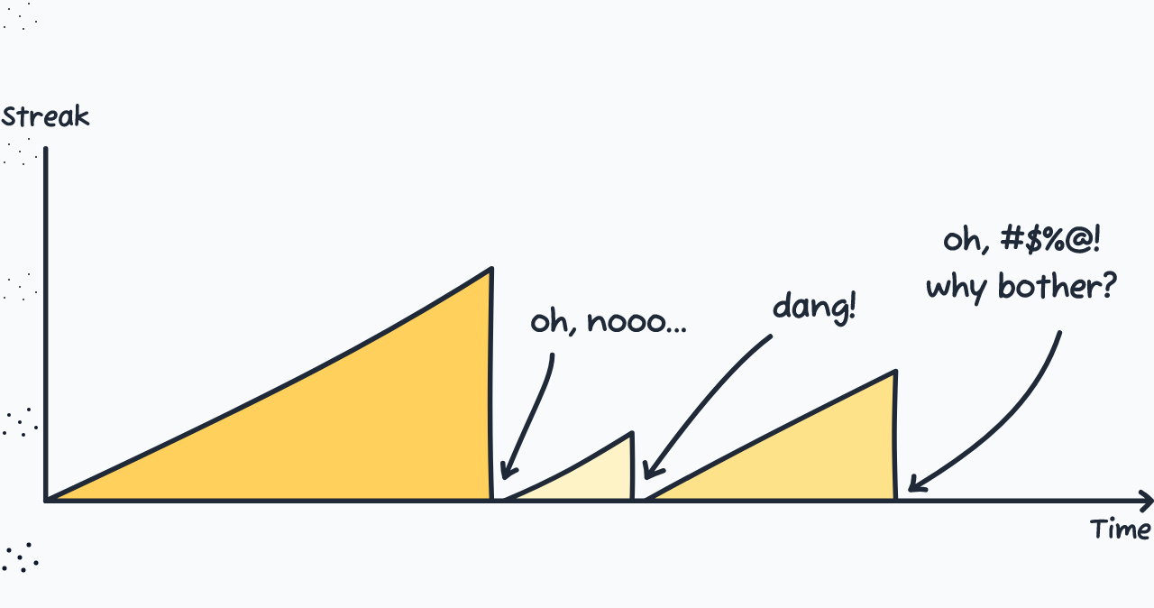

--- FILE ---
content_type: text/html; charset=utf-8
request_url: https://polarhabits.com/
body_size: 19855
content:
<!DOCTYPE html><html lang="en"><head><meta charSet="utf-8"/><meta name="viewport" content="minimum-scale=1, initial-scale=1, width=device-width, shrink-to-fit=no, viewport-fit=cover" class="jsx-801966507"/><title>Polar Habits 🐻‍❄️</title><meta name="description" content="Polar Habits is a guilt-free habit tracker with no streaks to break and no chains to feel bound by! 🙌"/><meta itemProp="name" content="Polar Habits 🐻‍❄️"/><meta itemProp="description" content="Polar Habits is a guilt-free habit tracker with no streaks to break and no chains to feel bound by! 🙌"/><meta itemProp="image" content="https://polarhabits.com/images/social_bear.png"/><meta property="og:type" content="website"/><meta property="og:url" content="https://polarhabits.com/"/><meta property="og:site_name" content="Polar Habits 🐻‍❄️"/><meta property="og:title" content="Polar Habits 🐻‍❄️"/><meta property="og:description" content="Polar Habits is a guilt-free habit tracker with no streaks to break and no chains to feel bound by! 🙌"/><meta property="og:image" content="https://polarhabits.com/images/social_bear.png"/><meta name="twitter:card" content="summary_large_image"/><meta name="twitter:title" content="Polar Habits 🐻‍❄️"/><meta name="twitter:description" content="Polar Habits is a guilt-free habit tracker with no streaks to break and no chains to feel bound by! 🙌"/><meta name="twitter:creator" content="@merott"/><meta name="twitter:image" content="https://polarhabits.com/images/social_bear.png"/><meta name="next-head-count" content="18"/><meta name="format-detection" content="telephone=no"/><meta name="description" content="The guilt-free habit tracker."/><link rel="shortcut icon" href="/icons/favicon.ico"/><link rel="apple-touch-icon" sizes="180x180" href="/icons/apple-touch-icon.png"/><link rel="icon" type="image/png" sizes="32x32" href="/icons/favicon-32x32.png"/><link rel="icon" type="image/png" sizes="16x16" href="/icons/favicon-16x16.png"/><meta name="application-name" content="Polar Habits"/><meta name="mobile-web-app-capable" content="yes"/><link rel="manifest" href="/manifest.json"/><link rel="mask-icon" href="/icons/safari-pinned-tab.svg" color="#5bbad5"/><meta name="apple-mobile-web-app-capable" content="yes"/><meta name="apple-mobile-web-app-status-bar-style" content="default"/><meta name="apple-mobile-web-app-title" content="polarhabits"/><link rel="apple-touch-startup-image" media="screen and (device-width: 430px) and (device-height: 932px) and (-webkit-device-pixel-ratio: 3) and (orientation: landscape)" href="/splash_screens/iPhone_14_Pro_Max_landscape.png"/><link rel="apple-touch-startup-image" media="screen and (device-width: 393px) and (device-height: 852px) and (-webkit-device-pixel-ratio: 3) and (orientation: landscape)" href="/splash_screens/iPhone_14_Pro_landscape.png"/><link rel="apple-touch-startup-image" media="screen and (device-width: 428px) and (device-height: 926px) and (-webkit-device-pixel-ratio: 3) and (orientation: landscape)" href="/splash_screens/iPhone_14_Plus__iPhone_13_Pro_Max__iPhone_12_Pro_Max_landscape.png"/><link rel="apple-touch-startup-image" media="screen and (device-width: 390px) and (device-height: 844px) and (-webkit-device-pixel-ratio: 3) and (orientation: landscape)" href="/splash_screens/iPhone_14__iPhone_13_Pro__iPhone_13__iPhone_12_Pro__iPhone_12_landscape.png"/><link rel="apple-touch-startup-image" media="screen and (device-width: 375px) and (device-height: 812px) and (-webkit-device-pixel-ratio: 3) and (orientation: landscape)" href="/splash_screens/iPhone_13_mini__iPhone_12_mini__iPhone_11_Pro__iPhone_XS__iPhone_X_landscape.png"/><link rel="apple-touch-startup-image" media="screen and (device-width: 414px) and (device-height: 896px) and (-webkit-device-pixel-ratio: 3) and (orientation: landscape)" href="/splash_screens/iPhone_11_Pro_Max__iPhone_XS_Max_landscape.png"/><link rel="apple-touch-startup-image" media="screen and (device-width: 414px) and (device-height: 896px) and (-webkit-device-pixel-ratio: 2) and (orientation: landscape)" href="/splash_screens/iPhone_11__iPhone_XR_landscape.png"/><link rel="apple-touch-startup-image" media="screen and (device-width: 414px) and (device-height: 736px) and (-webkit-device-pixel-ratio: 3) and (orientation: landscape)" href="/splash_screens/iPhone_8_Plus__iPhone_7_Plus__iPhone_6s_Plus__iPhone_6_Plus_landscape.png"/><link rel="apple-touch-startup-image" media="screen and (device-width: 375px) and (device-height: 667px) and (-webkit-device-pixel-ratio: 2) and (orientation: landscape)" href="/splash_screens/iPhone_8__iPhone_7__iPhone_6s__iPhone_6__4.7__iPhone_SE_landscape.png"/><link rel="apple-touch-startup-image" media="screen and (device-width: 320px) and (device-height: 568px) and (-webkit-device-pixel-ratio: 2) and (orientation: landscape)" href="/splash_screens/4__iPhone_SE__iPod_touch_5th_generation_and_later_landscape.png"/><link rel="apple-touch-startup-image" media="screen and (device-width: 1024px) and (device-height: 1366px) and (-webkit-device-pixel-ratio: 2) and (orientation: landscape)" href="/splash_screens/12.9__iPad_Pro_landscape.png"/><link rel="apple-touch-startup-image" media="screen and (device-width: 834px) and (device-height: 1194px) and (-webkit-device-pixel-ratio: 2) and (orientation: landscape)" href="/splash_screens/11__iPad_Pro__10.5__iPad_Pro_landscape.png"/><link rel="apple-touch-startup-image" media="screen and (device-width: 820px) and (device-height: 1180px) and (-webkit-device-pixel-ratio: 2) and (orientation: landscape)" href="/splash_screens/10.9__iPad_Air_landscape.png"/><link rel="apple-touch-startup-image" media="screen and (device-width: 834px) and (device-height: 1112px) and (-webkit-device-pixel-ratio: 2) and (orientation: landscape)" href="/splash_screens/10.5__iPad_Air_landscape.png"/><link rel="apple-touch-startup-image" media="screen and (device-width: 810px) and (device-height: 1080px) and (-webkit-device-pixel-ratio: 2) and (orientation: landscape)" href="/splash_screens/10.2__iPad_landscape.png"/><link rel="apple-touch-startup-image" media="screen and (device-width: 768px) and (device-height: 1024px) and (-webkit-device-pixel-ratio: 2) and (orientation: landscape)" href="/splash_screens/9.7__iPad_Pro__7.9__iPad_mini__9.7__iPad_Air__9.7__iPad_landscape.png"/><link rel="apple-touch-startup-image" media="screen and (device-width: 744px) and (device-height: 1133px) and (-webkit-device-pixel-ratio: 2) and (orientation: landscape)" href="/splash_screens/8.3__iPad_Mini_landscape.png"/><link rel="apple-touch-startup-image" media="screen and (device-width: 430px) and (device-height: 932px) and (-webkit-device-pixel-ratio: 3) and (orientation: portrait)" href="/splash_screens/iPhone_14_Pro_Max_portrait.png"/><link rel="apple-touch-startup-image" media="screen and (device-width: 393px) and (device-height: 852px) and (-webkit-device-pixel-ratio: 3) and (orientation: portrait)" href="/splash_screens/iPhone_14_Pro_portrait.png"/><link rel="apple-touch-startup-image" media="screen and (device-width: 428px) and (device-height: 926px) and (-webkit-device-pixel-ratio: 3) and (orientation: portrait)" href="/splash_screens/iPhone_14_Plus__iPhone_13_Pro_Max__iPhone_12_Pro_Max_portrait.png"/><link rel="apple-touch-startup-image" media="screen and (device-width: 390px) and (device-height: 844px) and (-webkit-device-pixel-ratio: 3) and (orientation: portrait)" href="/splash_screens/iPhone_14__iPhone_13_Pro__iPhone_13__iPhone_12_Pro__iPhone_12_portrait.png"/><link rel="apple-touch-startup-image" media="screen and (device-width: 375px) and (device-height: 812px) and (-webkit-device-pixel-ratio: 3) and (orientation: portrait)" href="/splash_screens/iPhone_13_mini__iPhone_12_mini__iPhone_11_Pro__iPhone_XS__iPhone_X_portrait.png"/><link rel="apple-touch-startup-image" media="screen and (device-width: 414px) and (device-height: 896px) and (-webkit-device-pixel-ratio: 3) and (orientation: portrait)" href="/splash_screens/iPhone_11_Pro_Max__iPhone_XS_Max_portrait.png"/><link rel="apple-touch-startup-image" media="screen and (device-width: 414px) and (device-height: 896px) and (-webkit-device-pixel-ratio: 2) and (orientation: portrait)" href="/splash_screens/iPhone_11__iPhone_XR_portrait.png"/><link rel="apple-touch-startup-image" media="screen and (device-width: 414px) and (device-height: 736px) and (-webkit-device-pixel-ratio: 3) and (orientation: portrait)" href="/splash_screens/iPhone_8_Plus__iPhone_7_Plus__iPhone_6s_Plus__iPhone_6_Plus_portrait.png"/><link rel="apple-touch-startup-image" media="screen and (device-width: 375px) and (device-height: 667px) and (-webkit-device-pixel-ratio: 2) and (orientation: portrait)" href="/splash_screens/iPhone_8__iPhone_7__iPhone_6s__iPhone_6__4.7__iPhone_SE_portrait.png"/><link rel="apple-touch-startup-image" media="screen and (device-width: 320px) and (device-height: 568px) and (-webkit-device-pixel-ratio: 2) and (orientation: portrait)" href="/splash_screens/4__iPhone_SE__iPod_touch_5th_generation_and_later_portrait.png"/><link rel="apple-touch-startup-image" media="screen and (device-width: 1024px) and (device-height: 1366px) and (-webkit-device-pixel-ratio: 2) and (orientation: portrait)" href="/splash_screens/12.9__iPad_Pro_portrait.png"/><link rel="apple-touch-startup-image" media="screen and (device-width: 834px) and (device-height: 1194px) and (-webkit-device-pixel-ratio: 2) and (orientation: portrait)" href="/splash_screens/11__iPad_Pro__10.5__iPad_Pro_portrait.png"/><link rel="apple-touch-startup-image" media="screen and (device-width: 820px) and (device-height: 1180px) and (-webkit-device-pixel-ratio: 2) and (orientation: portrait)" href="/splash_screens/10.9__iPad_Air_portrait.png"/><link rel="apple-touch-startup-image" media="screen and (device-width: 834px) and (device-height: 1112px) and (-webkit-device-pixel-ratio: 2) and (orientation: portrait)" href="/splash_screens/10.5__iPad_Air_portrait.png"/><link rel="apple-touch-startup-image" media="screen and (device-width: 810px) and (device-height: 1080px) and (-webkit-device-pixel-ratio: 2) and (orientation: portrait)" href="/splash_screens/10.2__iPad_portrait.png"/><link rel="apple-touch-startup-image" media="screen and (device-width: 768px) and (device-height: 1024px) and (-webkit-device-pixel-ratio: 2) and (orientation: portrait)" href="/splash_screens/9.7__iPad_Pro__7.9__iPad_mini__9.7__iPad_Air__9.7__iPad_portrait.png"/><link rel="apple-touch-startup-image" media="screen and (device-width: 744px) and (device-height: 1133px) and (-webkit-device-pixel-ratio: 2) and (orientation: portrait)" href="/splash_screens/8.3__iPad_Mini_portrait.png"/><meta name="msapplication-tap-highlight" content="no"/><meta name="msapplication-TileColor" content="#30c4f5"/><meta name="msapplication-config" content="/browserconfig.xml"/><link rel="preload" href="/_next/static/media/142a1f21d125b4aa.p.woff2" as="font" type="font/woff2" crossorigin="anonymous" data-next-font=""/><link rel="preload" href="/_next/static/css/7d3f74c02d895538.css" as="style"/><link rel="stylesheet" href="/_next/static/css/7d3f74c02d895538.css" data-n-g=""/><noscript data-n-css=""></noscript><script defer="" nomodule="" src="/_next/static/chunks/polyfills-c67a75d1b6f99dc8.js"></script><script src="/_next/static/chunks/webpack-6dbb30cc7949de83.js" defer=""></script><script src="/_next/static/chunks/framework-177c628ec051c9cd.js" defer=""></script><script src="/_next/static/chunks/main-5f15656825a29f8b.js" defer=""></script><script src="/_next/static/chunks/pages/_app-4af371e946f434a2.js" defer=""></script><script src="/_next/static/chunks/5442-788054c706ba2d92.js" defer=""></script><script src="/_next/static/chunks/3370-339d300a3da85373.js" defer=""></script><script src="/_next/static/chunks/5039-577a808136d08571.js" defer=""></script><script src="/_next/static/chunks/5123-056d6f8335390f5b.js" defer=""></script><script src="/_next/static/chunks/2681-e460235d83689e92.js" defer=""></script><script src="/_next/static/chunks/4821-b3a7fefba74c2424.js" defer=""></script><script src="/_next/static/chunks/7692-82a0ba1ceb236491.js" defer=""></script><script src="/_next/static/chunks/9026-26cca01e74279e9c.js" defer=""></script><script src="/_next/static/chunks/223-2c07cf6fe48e6951.js" defer=""></script><script src="/_next/static/chunks/9923-5d962eb5bb683d08.js" defer=""></script><script src="/_next/static/chunks/4846-52dbaf6bb1b98f8f.js" defer=""></script><script src="/_next/static/chunks/pages/index-14446bf9014ab0ee.js" defer=""></script><script src="/_next/static/jMUkZ7gnxe1n9R8xzaOpa/_buildManifest.js" defer=""></script><script src="/_next/static/jMUkZ7gnxe1n9R8xzaOpa/_ssgManifest.js" defer=""></script><style id="__jsx-801966507">:root{--font-sans:'__Gabarito_73f86d'}</style><style data-emotion="m-global animation-1d8a54z">@-webkit-keyframes animation-1d8a54z{0%{-webkit-transform:scale(0.96);-moz-transform:scale(0.96);-ms-transform:scale(0.96);transform:scale(0.96);}40%{-webkit-transform:scale(1.02);-moz-transform:scale(1.02);-ms-transform:scale(1.02);transform:scale(1.02);}100%{-webkit-transform:scale(1);-moz-transform:scale(1);-ms-transform:scale(1);transform:scale(1);}}@keyframes animation-1d8a54z{0%{-webkit-transform:scale(0.96);-moz-transform:scale(0.96);-ms-transform:scale(0.96);transform:scale(0.96);}40%{-webkit-transform:scale(1.02);-moz-transform:scale(1.02);-ms-transform:scale(1.02);transform:scale(1.02);}100%{-webkit-transform:scale(1);-moz-transform:scale(1);-ms-transform:scale(1);transform:scale(1);}}</style><style data-emotion="m 1s8spa1 cd0kqf 35mi2b 1avyp1d">.m-cd0kqf{-webkit-animation:animation-1d8a54z .25s ease;animation:animation-1d8a54z .25s ease;letter-spacing:inherit;}.m-cd0kqf:active:hover,.m-cd0kqf:active:focus{-webkit-animation:none;animation:none;-webkit-transform:scale(0.96);-moz-transform:scale(0.96);-ms-transform:scale(0.96);transform:scale(0.96);}</style></head><body id="app"><div id="__next"><style>
    #nprogress {
      pointer-events: none;
    }
    #nprogress .bar {
      background: #31c4f5;
      position: fixed;
      z-index: 9999;
      top: 0;
      left: 0;
      width: 100%;
      height: 4px;
    }
    #nprogress .peg {
      display: block;
      position: absolute;
      right: 0px;
      width: 100px;
      height: 100%;
      box-shadow: 0 0 10px #31c4f5, 0 0 5px #31c4f5;
      opacity: 1;
      -webkit-transform: rotate(3deg) translate(0px, -4px);
      -ms-transform: rotate(3deg) translate(0px, -4px);
      transform: rotate(3deg) translate(0px, -4px);
    }
    #nprogress .spinner {
      display: block;
      position: fixed;
      z-index: 1031;
      top: 15px;
      right: 15px;
    }
    #nprogress .spinner-icon {
      width: 18px;
      height: 18px;
      box-sizing: border-box;
      border: solid 2px transparent;
      border-top-color: #31c4f5;
      border-left-color: #31c4f5;
      border-radius: 50%;
      -webkit-animation: nprogresss-spinner 400ms linear infinite;
      animation: nprogress-spinner 400ms linear infinite;
    }
    .nprogress-custom-parent {
      overflow: hidden;
      position: relative;
    }
    .nprogress-custom-parent #nprogress .spinner,
    .nprogress-custom-parent #nprogress .bar {
      position: absolute;
    }
    @-webkit-keyframes nprogress-spinner {
      0% {
        -webkit-transform: rotate(0deg);
      }
      100% {
        -webkit-transform: rotate(360deg);
      }
    }
    @keyframes nprogress-spinner {
      0% {
        transform: rotate(0deg);
      }
      100% {
        transform: rotate(360deg);
      }
    }
  </style><div style="position:fixed;z-index:9999;top:16px;left:16px;right:16px;bottom:16px;pointer-events:none"></div><style data-emotion="css-global voq1hf">:root{--mantine-color-white:#fff;--mantine-color-black:#000;--mantine-transition-timing-function:ease;--mantine-line-height:1.55;--mantine-font-family:var(--font-sans, ui-sans-serif, system-ui, -apple-system, BlinkMacSystemFont, "Segoe UI", Roboto, "Helvetica Neue", Arial, "Noto Sans", sans-serif, "Apple Color Emoji", "Segoe UI Emoji", "Segoe UI Symbol", "Noto Color Emoji");--mantine-font-family-monospace:ui-monospace,SFMono-Regular,Menlo,Monaco,Consolas,"Liberation Mono","Courier New",monospace;--mantine-font-family-headings:var(--font-sans, ui-sans-serif, system-ui, -apple-system, BlinkMacSystemFont, "Segoe UI", Roboto, "Helvetica Neue", Arial, "Noto Sans", sans-serif, "Apple Color Emoji", "Segoe UI Emoji", "Segoe UI Symbol", "Noto Color Emoji");--mantine-heading-font-weight:700;--mantine-shadow-xs:0 0.0625rem 0.1875rem rgba(0, 0, 0, 0.05),0 0.0625rem 0.125rem rgba(0, 0, 0, 0.1);--mantine-shadow-sm:0 0.0625rem 0.1875rem rgba(0, 0, 0, 0.05),rgba(0, 0, 0, 0.05) 0 0.625rem 0.9375rem -0.3125rem,rgba(0, 0, 0, 0.04) 0 0.4375rem 0.4375rem -0.3125rem;--mantine-shadow-md:0 0.0625rem 0.1875rem rgba(0, 0, 0, 0.05),rgba(0, 0, 0, 0.05) 0 1.25rem 1.5625rem -0.3125rem,rgba(0, 0, 0, 0.04) 0 0.625rem 0.625rem -0.3125rem;--mantine-shadow-lg:0 0.0625rem 0.1875rem rgba(0, 0, 0, 0.05),rgba(0, 0, 0, 0.05) 0 1.75rem 1.4375rem -0.4375rem,rgba(0, 0, 0, 0.04) 0 0.75rem 0.75rem -0.4375rem;--mantine-shadow-xl:0 0.0625rem 0.1875rem rgba(0, 0, 0, 0.05),rgba(0, 0, 0, 0.05) 0 2.25rem 1.75rem -0.4375rem,rgba(0, 0, 0, 0.04) 0 1.0625rem 1.0625rem -0.4375rem;--mantine-font-size-xs:0.75rem;--mantine-font-size-sm:0.875rem;--mantine-font-size-md:1rem;--mantine-font-size-lg:1.125rem;--mantine-font-size-xl:1.25rem;--mantine-radius-xs:0.125rem;--mantine-radius-sm:0.25rem;--mantine-radius-md:0.5rem;--mantine-radius-lg:1rem;--mantine-radius-xl:2rem;--mantine-spacing-xs:0.625rem;--mantine-spacing-sm:0.75rem;--mantine-spacing-md:1rem;--mantine-spacing-lg:1.25rem;--mantine-spacing-xl:1.5rem;--mantine-breakpoints-xs:36em;--mantine-breakpoints-sm:48em;--mantine-breakpoints-md:62em;--mantine-breakpoints-lg:75em;--mantine-breakpoints-xl:88em;--mantine-color-dark-0:#cbd5e1;--mantine-color-dark-1:#97a5ba;--mantine-color-dark-2:#8090a6;--mantine-color-dark-3:#505e73;--mantine-color-dark-4:#2c384b;--mantine-color-dark-5:#212b3e;--mantine-color-dark-6:#1b2436;--mantine-color-dark-7:#0f172a;--mantine-color-dark-8:#090f21;--mantine-color-dark-9:#05091b;--mantine-color-gray-0:#f8fafc;--mantine-color-gray-1:#f1f5f9;--mantine-color-gray-2:#e2e8f0;--mantine-color-gray-3:#cbd5e1;--mantine-color-gray-4:#94a3b8;--mantine-color-gray-5:#64748b;--mantine-color-gray-6:#475569;--mantine-color-gray-7:#334155;--mantine-color-gray-8:#1e293b;--mantine-color-gray-9:#0f172a;--mantine-color-red-0:#fff1f2;--mantine-color-red-1:#ffe4e6;--mantine-color-red-2:#fecdd3;--mantine-color-red-3:#fda4af;--mantine-color-red-4:#fb7185;--mantine-color-red-5:#f43f5e;--mantine-color-red-6:#e11d48;--mantine-color-red-7:#be123c;--mantine-color-red-8:#9f1239;--mantine-color-red-9:#881337;--mantine-color-pink-0:#fdf2f8;--mantine-color-pink-1:#fce7f3;--mantine-color-pink-2:#fbcfe8;--mantine-color-pink-3:#f9a8d4;--mantine-color-pink-4:#f472b6;--mantine-color-pink-5:#ec4899;--mantine-color-pink-6:#db2777;--mantine-color-pink-7:#be185d;--mantine-color-pink-8:#9d174d;--mantine-color-pink-9:#831843;--mantine-color-grape-0:#faf5ff;--mantine-color-grape-1:#f3e8ff;--mantine-color-grape-2:#e9d5ff;--mantine-color-grape-3:#d8b4fe;--mantine-color-grape-4:#c084fc;--mantine-color-grape-5:#a855f7;--mantine-color-grape-6:#9333ea;--mantine-color-grape-7:#7e22ce;--mantine-color-grape-8:#6b21a8;--mantine-color-grape-9:#581c87;--mantine-color-violet-0:#f5f3ff;--mantine-color-violet-1:#ede9fe;--mantine-color-violet-2:#ddd6fe;--mantine-color-violet-3:#c4b5fd;--mantine-color-violet-4:#a78bfa;--mantine-color-violet-5:#8b5cf6;--mantine-color-violet-6:#7c3aed;--mantine-color-violet-7:#6d28d9;--mantine-color-violet-8:#5b21b6;--mantine-color-violet-9:#4c1d95;--mantine-color-indigo-0:#eef2ff;--mantine-color-indigo-1:#e0e7ff;--mantine-color-indigo-2:#c7d2fe;--mantine-color-indigo-3:#a5b4fc;--mantine-color-indigo-4:#818cf8;--mantine-color-indigo-5:#6366f1;--mantine-color-indigo-6:#4f46e5;--mantine-color-indigo-7:#4338ca;--mantine-color-indigo-8:#3730a3;--mantine-color-indigo-9:#312e81;--mantine-color-blue-0:#eefcff;--mantine-color-blue-1:#d7f6fe;--mantine-color-blue-2:#b0edfd;--mantine-color-blue-3:#74dbfb;--mantine-color-blue-4:#31c4f5;--mantine-color-blue-5:#0caae3;--mantine-color-blue-6:#0488c1;--mantine-color-blue-7:#066c9c;--mantine-color-blue-8:#0b5b80;--mantine-color-blue-9:#0f4b6b;--mantine-color-cyan-0:#ecfeff;--mantine-color-cyan-1:#cffafe;--mantine-color-cyan-2:#a5f3fc;--mantine-color-cyan-3:#67e8f9;--mantine-color-cyan-4:#22d3ee;--mantine-color-cyan-5:#06b6d4;--mantine-color-cyan-6:#0891b2;--mantine-color-cyan-7:#0e7490;--mantine-color-cyan-8:#155e75;--mantine-color-cyan-9:#164e63;--mantine-color-teal-0:#f0fdfa;--mantine-color-teal-1:#ccfbf1;--mantine-color-teal-2:#99f6e4;--mantine-color-teal-3:#5eead4;--mantine-color-teal-4:#2dd4bf;--mantine-color-teal-5:#14b8a6;--mantine-color-teal-6:#0d9488;--mantine-color-teal-7:#0f766e;--mantine-color-teal-8:#115e59;--mantine-color-teal-9:#134e4a;--mantine-color-green-0:#eefdf9;--mantine-color-green-1:#d5fbf3;--mantine-color-green-2:#abfae9;--mantine-color-green-3:#5defd5;--mantine-color-green-4:#00e0c4;--mantine-color-green-5:#02c0ae;--mantine-color-green-6:#059990;--mantine-color-green-7:#007a75;--mantine-color-green-8:#00615e;--mantine-color-green-9:#005357;--mantine-color-lime-0:#f7fee7;--mantine-color-lime-1:#ecfccb;--mantine-color-lime-2:#d9f99d;--mantine-color-lime-3:#bef264;--mantine-color-lime-4:#a3e635;--mantine-color-lime-5:#84cc16;--mantine-color-lime-6:#65a30d;--mantine-color-lime-7:#4d7c0f;--mantine-color-lime-8:#3f6212;--mantine-color-lime-9:#365314;--mantine-color-yellow-0:#fffbeb;--mantine-color-yellow-1:#fef3c7;--mantine-color-yellow-2:#fde68a;--mantine-color-yellow-3:#fcd34d;--mantine-color-yellow-4:#fbbf24;--mantine-color-yellow-5:#f59e0b;--mantine-color-yellow-6:#d97706;--mantine-color-yellow-7:#b45309;--mantine-color-yellow-8:#92400e;--mantine-color-yellow-9:#78350f;--mantine-color-orange-0:#fff7ed;--mantine-color-orange-1:#ffedd5;--mantine-color-orange-2:#fed7aa;--mantine-color-orange-3:#fdba74;--mantine-color-orange-4:#fb923c;--mantine-color-orange-5:#f97316;--mantine-color-orange-6:#ea580c;--mantine-color-orange-7:#c2410c;--mantine-color-orange-8:#9a3412;--mantine-color-orange-9:#7c2d12;--mantine-h1-font-size:2.125rem;--mantine-h1-line-height:1.3;--mantine-h2-font-size:1.625rem;--mantine-h2-line-height:1.35;--mantine-h3-font-size:1.375rem;--mantine-h3-line-height:1.4;--mantine-h4-font-size:1.125rem;--mantine-h4-line-height:1.45;--mantine-h5-font-size:1rem;--mantine-h5-line-height:1.5;--mantine-h6-font-size:0.875rem;--mantine-h6-line-height:1.5;}</style><div class="flex min-h-full flex-col bg-gray-50"><nav aria-label="main app navigation" class="sticky top-0 z-10 flex h-14 items-center font-semibold xs:h-16 border-b border-gray-200 bg-gray-50/90 text-gray-700 backdrop-blur-md"><div class="mx-auto w-full max-w-8xl px-5 xs:px-6 lg:px-12 xl:px-16 tall:max-w-9xl flex h-5 items-center overflow-visible"><h1 class="text-xl xs:text-2xl md:ml-0 mr-auto"><a aria-label="polar habits" data-clarity-unmask="true" class="group flex select-none items-center gap-4 rounded-sm font-bold tracking-tightest outline-offset-4 text-gray-900 active" aria-current="page" href="/"><div class="relative isolate h-8 w-8 overflow-hidden rounded-full xs:h-10 xs:w-10"><div class="absolute inset-0 z-10 origin-center scale-125 opacity-0 transition duration-300 group-hover:scale-100 group-hover:opacity-100"><div class="absolute top-0 animate-falling-snow opacity-0 -left-1"><svg class="h-12 w-12 text-white" height="100%" width="100%"><circle cx="10" cy="10" r="1" fill="currentColor"></circle><circle cx="5" cy="30" r="1" fill="currentColor"></circle><circle cx="22" cy="18" r="1" fill="currentColor"></circle><circle cx="32" cy="4" r="1" fill="currentColor"></circle><circle cx="40" cy="24" r="1" fill="currentColor"></circle><circle cx="26" cy="32" r="1" fill="currentColor"></circle></svg></div><div class="absolute top-0 animate-falling-snow opacity-0 animation-delay-[3s]"><svg class="h-12 w-12 text-white" height="100%" width="100%"><circle cx="10" cy="10" r="1" fill="currentColor"></circle><circle cx="5" cy="30" r="1" fill="currentColor"></circle><circle cx="22" cy="18" r="1" fill="currentColor"></circle><circle cx="32" cy="4" r="1" fill="currentColor"></circle><circle cx="40" cy="24" r="1" fill="currentColor"></circle><circle cx="26" cy="32" r="1" fill="currentColor"></circle></svg></div><div class="absolute top-0 animate-falling-snow opacity-0 left-1 animation-delay-[6s]"><svg class="h-12 w-12 text-white" height="100%" width="100%"><circle cx="10" cy="10" r="1" fill="currentColor"></circle><circle cx="5" cy="30" r="1" fill="currentColor"></circle><circle cx="22" cy="18" r="1" fill="currentColor"></circle><circle cx="32" cy="4" r="1" fill="currentColor"></circle><circle cx="40" cy="24" r="1" fill="currentColor"></circle><circle cx="26" cy="32" r="1" fill="currentColor"></circle></svg></div><div class="opacity-25"><div class="absolute top-0 animate-falling-snow opacity-0 left-2 animation-delay-[1s] [animation-duration:12s]"><svg class="h-12 w-12 text-white" height="100%" width="100%"><circle cx="10" cy="10" r="2" fill="currentColor"></circle><circle cx="5" cy="30" r="2" fill="currentColor"></circle><circle cx="22" cy="18" r="2" fill="currentColor"></circle><circle cx="32" cy="4" r="2" fill="currentColor"></circle><circle cx="40" cy="24" r="2" fill="currentColor"></circle><circle cx="26" cy="32" r="2" fill="currentColor"></circle></svg></div><div class="absolute top-0 animate-falling-snow opacity-0 -left-2 animation-delay-[4s] [animation-duration:12s]"><svg class="h-12 w-12 text-white" height="100%" width="100%"><circle cx="10" cy="10" r="2.5" fill="currentColor"></circle><circle cx="5" cy="30" r="2.5" fill="currentColor"></circle><circle cx="22" cy="18" r="2.5" fill="currentColor"></circle><circle cx="32" cy="4" r="2.5" fill="currentColor"></circle><circle cx="40" cy="24" r="2.5" fill="currentColor"></circle><circle cx="26" cy="32" r="2.5" fill="currentColor"></circle></svg></div><div class="absolute top-0 animate-falling-snow opacity-0 left-3 animation-delay-[7s] [animation-duration:12s]"><svg class="h-12 w-12 text-white" height="100%" width="100%"><circle cx="10" cy="10" r="2" fill="currentColor"></circle><circle cx="5" cy="30" r="2" fill="currentColor"></circle><circle cx="22" cy="18" r="2" fill="currentColor"></circle><circle cx="32" cy="4" r="2" fill="currentColor"></circle><circle cx="40" cy="24" r="2" fill="currentColor"></circle><circle cx="26" cy="32" r="2" fill="currentColor"></circle></svg></div><div class="absolute top-0 animate-falling-snow opacity-0 -left-3 animation-delay-[10s] [animation-duration:12s]"><svg class="h-12 w-12 text-white" height="100%" width="100%"><circle cx="10" cy="10" r="2.5" fill="currentColor"></circle><circle cx="5" cy="30" r="2.5" fill="currentColor"></circle><circle cx="22" cy="18" r="2.5" fill="currentColor"></circle><circle cx="32" cy="4" r="2.5" fill="currentColor"></circle><circle cx="40" cy="24" r="2.5" fill="currentColor"></circle><circle cx="26" cy="32" r="2.5" fill="currentColor"></circle></svg></div></div></div><div class="bg-blue-400"><svg fill="none" height="100%" viewBox="0 0 260 260" width="100%" class="h-full w-full  origin-bottom scale-90 transition-all duration-300 ease-in-out group-hover:scale-75" role="img" aria-label="Polar Bear logo"><g><rect class="fill-blue-400" height="260" rx="130" width="260"></rect><circle cx="127.5" cy="67.5" r="115.5" fill="url(#paint0_linear_4082_24444)" fill-opacity="0.5"></circle><g><g><circle cx="197" cy="90" r="20" fill="white"></circle><circle cx="197" cy="90" r="12" class="fill-gray-700"></circle></g><g><circle cx="63" cy="90" r="20" fill="white"></circle><circle cx="63" cy="90" r="12" class="fill-gray-700"></circle></g><path d="M217 235.398V260H43V235.398C43 164.43 53.4038 113.079 56.0272 108.429L71.5935 80.8402C76.7825 71.6432 86.2287 66 96.4343 66H163.566C173.771 66 183.217 71.6432 188.407 80.8402L203.973 108.429C206.596 113.079 217 164.43 217 235.398Z" fill="white"></path><ellipse cx="171" cy="126" rx="8" ry="9" class="fill-gray-700"></ellipse><ellipse cx="89" cy="126" rx="8" ry="9" class="fill-gray-700"></ellipse><rect x="100" y="131" width="60" height="80" rx="20" class="fill-gray-200"></rect><path d="M114 161.313C114 155.617 118.617 151 124.313 151H135.687C141.383 151 146 155.617 146 161.313C146 165.362 143.636 169.05 139.899 170.609C136.011 172.232 131.443 174 130 174C128.557 174 123.989 172.232 120.101 170.609C116.364 169.05 114 165.362 114 161.313Z" class="fill-gray-700"></path></g><path fill-rule="evenodd" clip-rule="evenodd" d="M98.4 25C98.4 28.5346 95.5346 31.4 92 31.4V34.6C95.5346 34.6 98.4 37.4654 98.4 41H101.6C101.6 37.4654 104.465 34.6 108 34.6V31.4C104.465 31.4 101.6 28.5346 101.6 25H98.4Z" class="fill-white group-hover:opacity-0 transition-opacity duration-300"></path><path fill-rule="evenodd" clip-rule="evenodd" d="M228.6 135C228.6 138.093 226.093 140.6 223 140.6V143.4C226.093 143.4 228.6 145.907 228.6 149H231.4C231.4 145.907 233.907 143.4 237 143.4V140.6C233.907 140.6 231.4 138.093 231.4 135H228.6Z" class="fill-white group-hover:opacity-0 transition-opacity duration-300"></path></g><defs><linearGradient id="paint0_linear_4082_24444" x1="127.5" y1="-48" x2="127.5" y2="183" gradientUnits="userSpaceOnUse"><stop stop-color="#7DD3FC" stop-opacity="0"></stop><stop offset="1" stop-color="#7DD3FC"></stop></linearGradient></defs></svg></div></div><span>polar<span class="p-0 transition-all duration-200 group-hover:p-[.15em] group-focus:p-[.15em] text-gray-500 group-hover:text-blue-500 group-focus:text-blue-500">habits</span></span></a></h1><ul class="flex items-center sm:gap-1 md:ml-auto md:gap-3" data-clarity-unmask="true"><li><button class="m-UnstyledButton-root group/button relative isolate cursor-pointer select-none transition duration-200 focus:outline-none m-Button-root m-cd0kqf" type="button" data-button="true"><div class="m-1s8spa1 relative flex h-full items-baseline justify-center gap-1 font-semibold transition duration-200 group-focus-visible/button:ring-2 group-focus-visible/button:ring-offset-2 group-focus-visible/button:ring-blue-400 px-3 py-2 xs:gap-1.5 xs:px-4 xs:py-2.5 text-gray-600 ring-transparent ring-1 text-xs xs:text-sm group-focus-visible/button:text-blue-700 group-hover/button:bg-blue-50 group-hover/button:text-blue-700 group-hover/button:ring-blue-100 rounded-full m-Button-inner"><span class="m-1s8spa1 m-Button-label">Log in</span></div></button></li><li class="xs:ml-3"><button class="m-UnstyledButton-root group/button relative isolate cursor-pointer select-none transition duration-200 focus:outline-none m-Button-root m-cd0kqf" type="button" data-button="true"><div class="m-1s8spa1 relative flex h-full items-baseline justify-center gap-1 font-semibold transition duration-200 group-focus-visible/button:ring-2 group-focus-visible/button:ring-offset-2 group-focus-visible/button:ring-gray-800 px-3 py-2 xs:gap-1.5 xs:px-4 xs:py-2.5 ring-1 text-xs xs:text-sm bg-gray-800 text-white ring-gray-800 group-hover/button:bg-gray-700 group-hover/button:ring-gray-900 group-hover/button:group-active/button:bg-gray-900 rounded-full m-Button-inner"><span class="m-1s8spa1 m-Button-label"><span class="px-2">Try for free</span></span></div></button></li></ul></div></nav><div class="flex grow flex-col overflow-hidden"><div data-clarity-unmask="true"><main><div class="mx-auto w-full max-w-8xl px-5 xs:px-6 lg:px-12 xl:px-16 tall:max-w-9xl pointer-events-none absolute inset-0 hidden flex-col lg:flex"><div class="relative"><div class="pointer-events-auto absolute right-0 top-20 w-fit"><a target="_blank" rel="noreferrer" href="https://www.producthunt.com/posts/polar-habits-2?utm_source=badge-top-post-badge&amp;utm_medium=badge&amp;utm_souce=badge-polar-habits-2"><img src="https://api.producthunt.com/widgets/embed-image/v1/top-post-badge.svg?post_id=432143&amp;theme=neutral&amp;period=daily" alt="Polar Habits - Build lasting habits without the guilt of broken streaks | Product Hunt" style="width:250px;height:54px" width="250" height="54"/></a></div></div></div><div class="flex min-h-full w-full flex-col pt-14 sm:pt-20"><div><div class="mx-auto w-full max-w-8xl px-5 xs:px-6 lg:px-12 xl:px-16 tall:max-w-9xl flex flex-col items-center xl:pt-10"><div class="relative isolate"><div class="relative"><svg xmlns="http://www.w3.org/2000/svg" fill="none" viewBox="0 0 622 130" class="pointer-events-none absolute left-0"><path fill="#fde68a" d="M614.116 18.6a12 12 0 0 0-11.773-10.743L28.515.14a12 12 0 0 0-12.036 10.264L1.097 115.649C.01 123.098 5.97 129.698 13.49 129.373l596.759-25.821c6.911-.299 12.139-6.365 11.415-13.245l-7.548-71.708Z"></path></svg><h1 class="relative -rotate-2 px-5 py-2.5 text-2xl tracking-tighter xxs:py-3 xxs:text-3xl sm:-top-px sm:px-9 sm:py-7 sm:text-5xl xl:px-12 xl:py-8 xl:text-6xl">Habit streaks suck.</h1></div><p class="absolute right-0 top-full -rotate-2 text-sm font-medium sm:-translate-y-2 sm:text-base xl:text-lg">They make you feel guilty.</p></div></div><div class="bg-gradient-to-t from-green-100 to-green-100/0 pt-20 sm:pt-24 xl:pt-36"><div class="mx-auto w-full max-w-8xl px-5 xs:px-6 lg:px-12 xl:px-16 tall:max-w-9xl relative pb-32 xs:pb-48 md:pb-64"><h2 class="max-w-[21ch] text-lg font-bold tracking-tighter xxs:text-2xl sm:text-3xl/tight lg:text-4xl/tight xl:text-5xl/tight">Build<!-- --> <em class="inline-block -rotate-1 rounded-sm bg-green-200 px-1 not-italic xl:-mx-0.5 xl:px-2">lasting habits</em> <!-- -->without the guilt of broken streaks.</h2><p class="mt-3 max-w-[38ch] leading-relaxed sm:mt-4 sm:text-lg/relaxed lg:text-xl/relaxed xl:mt-6 xl:text-2xl/relaxed">Every streak is inevitably broken, and that’s okay. It’s how you bounce back that truly matters.</p><div class="mt-4 sm:mt-7 xl:mt-10"><button class="m-UnstyledButton-root group/button relative isolate cursor-pointer select-none transition duration-200 focus:outline-none m-Button-root m-cd0kqf" type="button" data-button="true"><div class="m-1s8spa1 relative flex h-full items-baseline justify-center gap-1 font-semibold transition duration-200 group-focus-visible/button:ring-2 group-focus-visible/button:ring-offset-2 group-focus-visible/button:ring-gray-800 px-4 py-2.5 text-sm xs:gap-2 xs:px-5 xs:py-3 xs:text-base ring-1 bg-gray-800 text-white ring-gray-800 group-hover/button:bg-gray-700 group-hover/button:ring-gray-900 group-hover/button:group-active/button:bg-gray-900 rounded-xl m-Button-inner"><span class="m-1s8spa1 m-Button-label">Track your habits</span></div></button></div><svg xmlns="http://www.w3.org/2000/svg" fill="none" viewBox="0 0 8570 669" aria-hidden="true" class="pointer-events-none absolute right-0 top-px mx-auto h-full pt-24 sm:pt-20 md:pt-12 2xl:pt-0"><path fill="url(#chart-bg-gradient-a)" d="M7705.13 529.335C7535.14 635.264 7460.98 654.81 7281 668.008V669h1016V309c-71.88 57.966-121.5 94.536-228.57 147.332a13.872 13.872 0 0 1-11.04.529 13.995 13.995 0 0 0-11.29.617c-88.87 45.022-170.27 68.472-275.91 77.119-15.95 1.306-30.31-10.335-46.31-10.331-5.67.001-13.94 2.071-18.75 5.069Z"></path><path stroke="#005357" stroke-linecap="round" stroke-linejoin="round" stroke-width="4" d="M7281 666.025c169.85-5.625 257.15-30.343 423.25-137.947 4.92-3.189 13.41-5.412 19.28-5.218v0c15.52.515 28.33 12.701 43.84 11.86 104.56-5.666 185.75-31.093 273.75-75.31 4.81-2.413 10.31-3.076 15.53-1.811v0a22.37 22.37 0 0 0 15.13-1.666c105.23-51.85 151.68-88.85 222.85-145.941"></path><path stroke="#005357" stroke-width="4" d="M7281 665.999 0 666"></path><path stroke="url(#chart-bg-gradient-b)" stroke-dasharray="10 16" stroke-linejoin="round" stroke-width="4" d="M8294.5 310c126.78-101.614 199-183 273.5-308"></path><path stroke="#003038" stroke-linecap="round" stroke-linejoin="round" stroke-width="4" d="M7755.65 508.561c14.37-27.998 10.61-23.359 22.85-41.561m-22.85 41.561s-1.72-6.285-1.72-12.047m1.72 12.047c4.46-1.571 7.26-3.143 10.63-6.285"></path><path fill="#003038" d="M7701.64 430.012c-.17-.261-.26-.392-.28-.392-.13 0-.49.616-1.09 1.848-.26.542-.59 1.307-.98 2.296-.39.99-.59 1.54-.59 1.652 0 .019.12.028.36.028.62 0 1.77-.056 3.45-.168l1.03-.056-.44-1.428c-.55-1.773-1.03-3.033-1.46-3.78Zm-.95-3.584c.2-.056.41-.084.61-.084.83 0 1.58.364 2.27 1.092.67.747 1.36 2.11 2.05 4.088.46 1.344 1.12 3.575 1.96 6.692.84 3.118 1.26 4.863 1.26 5.236 0 .467-.15.85-.45 1.148-.3.28-.65.42-1.04.42-.46 0-.87-.205-1.2-.616-.15-.168-.37-.756-.65-1.764a86.643 86.643 0 0 1-.75-2.94l-.34-1.4h-.05c-.99 0-2.7.094-5.13.28-1.02.056-1.58.131-1.68.224-.07.075-.39.943-.95 2.604-.54 1.662-.83 2.52-.87 2.576-.28.486-.69.728-1.23.728-.52 0-.95-.233-1.29-.7-.13-.149-.19-.382-.19-.7 0-.466.16-1.194.5-2.184.34-1.045.5-1.596.5-1.652 0-.056-.15-.056-.47 0-.26.056-.54.066-.84.028-.32-.056-.6-.233-.84-.532a1.527 1.527 0 0 1-.34-.952c0-.13.01-.224.03-.28.11-.41.35-.728.7-.952.37-.224 1-.438 1.88-.644l1.09-.28.61-1.624c.73-2.053 1.36-3.593 1.88-4.62.52-1.045 1.06-1.829 1.62-2.352.43-.41.88-.69 1.35-.84Zm26.54-2.408c.41-.093.82-.14 1.21-.14 1.36 0 2.26.234 2.69.7.31.318.47.691.47 1.12 0 .635-.32 1.083-.98 1.344-.17.075-.32.112-.45.112-.05 0-.27-.046-.64-.14a3.95 3.95 0 0 0-.92-.14c-1.5 0-2.51.999-3.03 2.996-.13.486-.19.766-.19.84 0 .15.12.224.36.224s.46-.009.64-.028c.21-.018.48-.028.82-.028.67 0 1.15.15 1.45.448.34.336.51.71.51 1.12 0 .43-.17.784-.51 1.064-.35.318-1.11.495-2.27.532-.82.038-1.25.066-1.28.084-.06.038-.09 1.662-.09 4.872 0 3.192-.05 4.938-.17 5.236-.24.728-.72 1.092-1.45 1.092-.51 0-.91-.233-1.21-.7l-.25-.336v-9.716h-.25c-.21 0-.55.066-1.04.196-.39.112-.71.168-.98.168-.29 0-.57-.084-.81-.252-.37-.261-.56-.634-.56-1.12v-.224c.02-.317.15-.606.39-.868.36-.354 1.16-.662 2.41-.924l1.07-.224.11-.672c.61-3.733 2.27-5.945 4.95-6.636Zm14.89 10.164v-.196c0-.746-.39-1.12-1.17-1.12-.32 0-.62.047-.9.14-.82.28-1.6.794-2.32 1.54-.28.28-.56.607-.84.98-.27.374-.4.607-.4.7 0 .168.73.252 2.19.252 1.01-.018 1.82-.233 2.43-.644.64-.41.97-.961 1.01-1.652Zm-2.77-4.2c.3-.093.7-.14 1.2-.14h.54c.56.019.92.047 1.09.084.17.019.42.122.75.308 1.55.766 2.33 2.026 2.33 3.78v.252c-.08 1.232-.5 2.278-1.26 3.136-.77.84-1.73 1.447-2.89 1.82-.61.187-1.34.29-2.18.308h-.56c-1.01 0-1.82-.084-2.44-.252-.09-.018-.16-.009-.19.028-.02.019-.03.075-.03.168 0 .616.23 1.176.7 1.68.6.654 1.6.98 3.02.98.23 0 .62-.018 1.18-.056.67-.037 1.11-.056 1.32-.056h.25c.35.075.63.252.84.532.2.262.31.56.31.896 0 .654-.28 1.102-.84 1.344-.62.262-1.63.392-3.03.392-1.17 0-2.05-.093-2.63-.28-2.02-.634-3.32-1.885-3.92-3.752-.17-.522-.25-1.241-.25-2.156 0-.914.08-1.652.25-2.212a10.71 10.71 0 0 1 2.44-4.228c1.21-1.288 2.54-2.146 4-2.576Zm23.58 1.232c.34-.616.82-.924 1.43-.924.39 0 .73.14 1.01.42.3.28.45.626.45 1.036 0 .187-.25 1.316-.76 3.388-.5 2.072-.85 3.398-1.03 3.976-.81 2.502-1.99 3.752-3.56 3.752-.75 0-1.44-.289-2.07-.868-.62-.578-1.24-1.493-1.88-2.744-.28-.522-.45-.784-.5-.784-.04 0-.06.019-.06.056-.04.131-.2.551-.5 1.26-1.25 3.024-2.71 4.536-4.37 4.536-.34 0-.67-.056-1.01-.168-.32-.093-.69-.345-1.12-.756-.43-.429-.75-.849-.95-1.26-.5-.97-.92-2.249-1.23-3.836-.3-1.605-.45-3.22-.45-4.844 0-.952.08-1.605.25-1.96.3-.597.75-.896 1.35-.896.31 0 .61.112.89.336.24.206.4.383.48.532.15.299.22.794.22 1.484 0 .299-.02.486-.05.56-.04.15-.06.346-.06.588 0 .635.07 1.494.22 2.576.17 1.064.36 1.923.56 2.576.34 1.083.62 1.69.84 1.82.08.038.21-.046.4-.252.63-.784 1.41-2.604 2.35-5.46.33-1.026.59-1.698.75-2.016.19-.317.45-.56.79-.728.22-.112.45-.168.7-.168.59 0 1.05.243 1.37.728.13.187.35.747.67 1.68.36 1.046.65 1.83.9 2.352.2.504.47 1.027.81 1.568.34.542.55.812.64.812.21 0 .72-1.624 1.54-4.872.53-2.09.85-3.257.98-3.5Zm21.06 2.688c-.31-.205-.61-.308-.89-.308-.52 0-1.14.355-1.85 1.064-.6.598-1.12 1.382-1.57 2.352-.45.971-.76 1.998-.95 3.08-.04.28.01.439.14.476.13.038.39.234.78.588.4.355.71.57.96.644.16.056.35.084.56.084.72 0 1.47-.336 2.24-1.008.76-.69 1.3-1.521 1.62-2.492.13-.41.2-.765.2-1.064 0-.28-.01-.522-.03-.728-.08-1.288-.48-2.184-1.21-2.688Zm-8.12-9.66c.23-.504.6-.756 1.12-.756.23 0 .46.066.7.196.55.262.85.756.93 1.484.04.206.05 1.391.05 3.556 0 2.184-.01 3.398-.05 3.64l-.06.56.51-.504c1.32-1.288 2.66-1.932 4-1.932.73 0 1.44.178 2.13.532.88.448 1.59 1.148 2.15 2.1.58.952.9 2.007.96 3.164v.336c.01.15.02.252.02.308 0 .878-.29 2.063-.86 3.556-.32.84-.92 1.671-1.8 2.492-.85.803-1.76 1.372-2.71 1.708-.51.168-1.08.252-1.71.252-.95 0-1.77-.196-2.46-.588l-.42-.252-.2.252c-.28.355-.65.532-1.12.532-.75 0-1.26-.354-1.54-1.064-.15-.354-.22-1.4-.22-3.136 0-1.456.03-3.052.11-4.788.13-3.266.2-5.814.22-7.644.04-2.445.12-3.78.25-4.004Zm21.28 8.624c-.22-.093-.43-.14-.61-.14-.62 0-1.3.383-2.05 1.148-.8.822-1.39 1.839-1.76 3.052-.17.504-.25 1.167-.25 1.988 0 .71.06 1.232.19 1.568.1.299.26.598.51.896.24.28.47.476.7.588.18.112.43.168.72.168.38 0 .75-.093 1.12-.28 1.12-.56 1.97-1.801 2.55-3.724.19-.56.28-1.26.28-2.1 0-.728-.06-1.288-.19-1.68-.27-.746-.67-1.241-1.21-1.484Zm3.05-3.5c.17-.093.38-.14.62-.14.41 0 .77.15 1.09.448.32.299.48.663.48 1.092 0 .374-.05 1.027-.14 1.96a36.39 36.39 0 0 0-.17 3.556c0 2.072.21 3.762.62 5.068.18.616.28 1.055.28 1.316 0 .43-.22.803-.65 1.12-.24.187-.51.28-.81.28-.62 0-1.11-.354-1.48-1.064l-.28-.616-.9.896c-1.27 1.27-2.66 1.904-4.17 1.904-1.36 0-2.53-.485-3.5-1.456-1.22-1.213-1.82-2.818-1.82-4.816 0-1.736.44-3.416 1.31-5.04.9-1.624 2.04-2.8 3.42-3.528.8-.41 1.58-.616 2.32-.616h.42c.64.019 1.21.15 1.71.392.38.187.63.28.76.28.11 0 .17-.084.17-.252 0-.074.08-.196.25-.364.17-.186.32-.326.47-.42Zm14.02 4.9c-.24-.13-.47-.196-.7-.196-.13 0-.43.047-.89.14-1.14.262-2.17.85-3.08 1.764-.92.915-1.41 1.97-1.49 3.164v.448c0 .318.06.588.17.812.39.766 1.08 1.148 2.07 1.148.62 0 1.24-.158 1.88-.476.6-.298 1.13-.793 1.59-1.484.47-.69.81-1.493 1.01-2.408.11-.485.17-.812.17-.98 0-.13-.03-.308-.08-.532-.17-.784-.39-1.25-.65-1.4Zm3.11-10.892c.36-.13.57-.196.64-.196.19 0 .41.094.65.28.26.168.44.346.53.532.11.224.17.486.17.784 0 .206-.05.607-.14 1.204-.23 1.363-.42 3.23-.59 5.6-.17 2.371-.25 4.406-.25 6.104 0 .728.01 1.232.03 1.512.09 1.382.29 2.306.58 2.772.19.299.28.616.28.952 0 .579-.27 1.008-.81 1.288-.24.131-.46.196-.67.196-.17 0-.37-.056-.62-.168-.52-.242-.94-.718-1.26-1.428l-.25-.56-.5.476c-1.29 1.232-2.89 1.848-4.82 1.848h-.42c-1.49-.074-2.69-.616-3.58-1.624-.9-1.008-1.35-2.23-1.35-3.668 0-1.026.24-2.034.7-3.024a9.36 9.36 0 0 1 2.44-3.136 9.171 9.171 0 0 1 3.61-1.876c.45-.112.84-.168 1.18-.168.28 0 .51.01.7.028.78.019 1.33.103 1.65.252l.06-.756c.2-2.426.53-4.405.98-5.936.18-.634.54-1.064 1.06-1.288Zm20.74 10.892c-.25-.13-.48-.196-.7-.196-.13 0-.43.047-.9.14-1.14.262-2.16.85-3.08 1.764-.91.915-1.41 1.97-1.48 3.164v.448c0 .318.05.588.16.812.4.766 1.09 1.148 2.08 1.148.61 0 1.24-.158 1.87-.476.6-.298 1.13-.793 1.6-1.484.47-.69.8-1.493 1.01-2.408.11-.485.16-.812.16-.98 0-.13-.02-.308-.08-.532-.17-.784-.38-1.25-.64-1.4Zm3.1-10.892c.36-.13.57-.196.65-.196.19 0 .4.094.64.28.26.168.44.346.53.532.12.224.17.486.17.784 0 .206-.04.607-.14 1.204-.22 1.363-.42 3.23-.59 5.6-.16 2.371-.25 4.406-.25 6.104 0 .728.01 1.232.03 1.512.09 1.382.29 2.306.59 2.772.19.299.28.616.28.952 0 .579-.27 1.008-.81 1.288-.25.131-.47.196-.68.196-.16 0-.37-.056-.61-.168-.52-.242-.94-.718-1.26-1.428l-.25-.56-.51.476c-1.29 1.232-2.89 1.848-4.81 1.848h-.42c-1.5-.074-2.69-.616-3.59-1.624-.89-1.008-1.34-2.23-1.34-3.668 0-1.026.23-2.034.7-3.024a9.33 9.33 0 0 1 2.43-3.136 9.21 9.21 0 0 1 3.62-1.876c.44-.112.84-.168 1.17-.168.28 0 .52.01.7.028.79.019 1.34.103 1.65.252l.06-.756c.21-2.426.53-4.405.98-5.936.19-.634.54-1.064 1.06-1.288Zm10.83 9.492c-.22-.093-.43-.14-.61-.14-.62 0-1.3.383-2.05 1.148-.8.822-1.39 1.839-1.76 3.052-.17.504-.25 1.167-.25 1.988 0 .71.06 1.232.19 1.568.1.299.27.598.51.896.24.28.47.476.7.588.18.112.43.168.73.168.37 0 .74-.093 1.12-.28 1.12-.56 1.97-1.801 2.54-3.724.19-.56.28-1.26.28-2.1 0-.728-.06-1.288-.19-1.68-.26-.746-.66-1.241-1.21-1.484Zm3.06-3.5c.16-.093.37-.14.61-.14.41 0 .78.15 1.09.448.32.299.48.663.48 1.092 0 .374-.05 1.027-.14 1.96a36.39 36.39 0 0 0-.17 3.556c0 2.072.21 3.762.62 5.068.18.616.28 1.055.28 1.316 0 .43-.22.803-.65 1.12-.24.187-.51.28-.81.28-.61 0-1.11-.354-1.48-1.064l-.28-.616-.9.896c-1.27 1.27-2.66 1.904-4.17 1.904-1.36 0-2.53-.485-3.5-1.456-1.21-1.213-1.82-2.818-1.82-4.816 0-1.736.44-3.416 1.32-5.04.89-1.624 2.03-2.8 3.41-3.528.8-.41 1.58-.616 2.33-.616h.42c.63.019 1.2.15 1.7.392.38.187.63.28.76.28.11 0 .17-.084.17-.252 0-.074.08-.196.25-.364.17-.186.33-.326.48-.42Zm5.45.812c.18-.112.44-.168.78-.168.28 0 .53.047.76.14.2.112.39.28.56.504l.25.336.03 2.772c0 1.774.05 2.987.16 3.64.28 1.568.79 2.352 1.52 2.352.52 0 1.13-.345 1.84-1.036.45-.429.79-.821 1.01-1.176.24-.373.56-.989.95-1.848.28-.616.57-1.185.87-1.708.32-.541.62-1.138.9-1.792.3-.653.54-1.11.73-1.372.2-.28.43-.476.7-.588.16-.074.36-.112.58-.112.38 0 .7.122.98.364.3.243.46.56.48.952v.14c0 .262-.2.84-.59 1.736-.11.224-.43.915-.95 2.072a61.32 61.32 0 0 1-1.23 2.576c-1.03 1.83-2.44 5.544-4.23 11.144-.35 1.064-.6 1.68-.73 1.848-.33.392-.71.588-1.12.588-.48 0-.91-.242-1.29-.728a.993.993 0 0 1-.22-.644c0-.448.35-1.745 1.06-3.892.17-.485.35-1.008.54-1.568.18-.56.32-.98.42-1.26.09-.28.14-.429.14-.448.03-.093-.28-.149-.96-.168-.67-.018-1.22-.13-1.65-.336-1.29-.653-2.15-1.894-2.6-3.724-.28-1.213-.42-2.809-.42-4.788v-2.604c0-.522.24-.924.73-1.204Zm20.69.028c.56-.037.86-.056.9-.056.26 0 .66.084 1.2.252.79.262 1.42.644 1.91 1.148.5.486.75.99.75 1.512 0 .224-.06.467-.19.728-.28.523-.71.784-1.29.784-.48 0-.9-.214-1.26-.644-.41-.504-.94-.756-1.6-.756-.57 0-1.18.187-1.82.56-.24.131-.5.346-.78.644-.28.299-.42.495-.42.588 0 .075.17.178.5.308.34.131.62.215.84.252.83.094 1.74.364 2.75.812 1.44.616 2.43 1.484 2.97 2.604.28.56.42 1.148.42 1.764 0 1.251-.53 2.399-1.57 3.444-1.12 1.083-2.41 1.624-3.87 1.624-1.12 0-2.21-.326-3.27-.98a6.25 6.25 0 0 0-.53-.28c-.12-.074-.17-.102-.17-.084l-.03.028c-.07 0-.37-.27-.9-.812-.52-.541-.83-.896-.92-1.064a1.9 1.9 0 0 1-.14-.644c0-.392.14-.728.42-1.008.28-.28.64-.42 1.06-.42.45 0 .89.206 1.32.616.21.206.31.29.31.252 0-.018.02-.009.05.028a.64.64 0 0 1 .2.112c.08.038.16.094.25.168.82.654 1.63.98 2.41.98.3 0 .57-.056.81-.168.38-.168.7-.41.98-.728.3-.336.45-.681.45-1.036 0-.373-.18-.709-.53-1.008-.24-.205-.76-.448-1.54-.728-.77-.298-1.4-.485-1.91-.56-.59-.074-1.23-.308-1.9-.7-.28-.168-.57-.42-.87-.756-.3-.354-.49-.662-.59-.924a2.58 2.58 0 0 1-.14-.896c0-1.157.57-2.258 1.71-3.304 1.07-.989 2.41-1.54 4.03-1.652Z"></path><path stroke="#003038" stroke-linecap="round" stroke-linejoin="round" stroke-width="4" d="M8063.72 430.994c10.63-20.994 16.58-35.274 23.2-50.994m-23.2 50.994s-1.72-6.285-1.72-12.046m1.72 12.046c4.45-1.571 7.26-3.142 10.63-6.285"></path><path fill="#003038" d="M8069.9 341.372c-.49-.112-.8-.168-.93-.168-.37 0-.87.271-1.48.812-.62.523-1.07 1.064-1.35 1.624a4.513 4.513 0 0 0-.56 2.156c0 .896.3 1.671.9 2.324.77.821 1.76 1.232 3 1.232.16 0 .42-.019.75-.056 1.05-.131 1.93-.513 2.66-1.148.73-.635 1.18-1.4 1.35-2.296.03-.261.05-.467.05-.616 0-.933-.39-1.736-1.17-2.408-.77-.672-1.84-1.157-3.22-1.456Zm-1.68-3.276c.85-.037 1.32-.056 1.4-.056.43 0 .78.065 1.06.196.32.168.72.317 1.2.448.86.261 1.68.663 2.47 1.204.8.541 1.42 1.111 1.85 1.708.76 1.083 1.14 2.324 1.14 3.724 0 .989-.25 1.988-.75 2.996-.9 1.755-2.4 2.996-4.51 3.724-.47.149-.82.243-1.06.28-.23.037-.7.056-1.43.056-1.05 0-1.81-.075-2.3-.224-1.08-.336-2.05-.933-2.91-1.792-.65-.653-1.13-1.325-1.43-2.016-.28-.709-.42-1.54-.42-2.492 0-1.232.27-2.399.81-3.5a8.624 8.624 0 0 1 2.36-2.856c.59-.485.91-.756.95-.812.24-.336.76-.532 1.57-.588Zm17.56 3.276c-.48-.112-.79-.168-.92-.168-.37 0-.87.271-1.49.812-.61.523-1.06 1.064-1.34 1.624a4.513 4.513 0 0 0-.56 2.156c0 .896.3 1.671.9 2.324.76.821 1.76 1.232 2.99 1.232.17 0 .42-.019.76-.056 1.04-.131 1.93-.513 2.66-1.148.73-.635 1.17-1.4 1.34-2.296.04-.261.06-.467.06-.616 0-.933-.39-1.736-1.18-2.408-.76-.672-1.84-1.157-3.22-1.456Zm-1.68-3.276c.86-.037 1.33-.056 1.4-.056.43 0 .79.065 1.07.196.31.168.72.317 1.2.448.86.261 1.68.663 2.46 1.204.81.541 1.42 1.111 1.85 1.708.77 1.083 1.15 2.324 1.15 3.724 0 .989-.25 1.988-.76 2.996-.89 1.755-2.39 2.996-4.5 3.724-.47.149-.82.243-1.07.28-.22.037-.7.056-1.43.056-1.04 0-1.81-.075-2.29-.224-1.08-.336-2.05-.933-2.91-1.792-.66-.653-1.13-1.325-1.43-2.016-.28-.709-.42-1.54-.42-2.492 0-1.232.27-2.399.81-3.5a8.593 8.593 0 0 1 2.35-2.856c.6-.485.92-.756.95-.812.25-.336.77-.532 1.57-.588Zm18.47 3.696c-.47-.168-1.3-.252-2.5-.252-.54 0-.94.028-1.2.084l-.42.112.06 3.136c.05 2.091.11 3.173.16 3.248.13.112.32.243.56.392.32.168.68.252 1.07.252.35 0 .73-.075 1.12-.224.59-.261 1.17-.663 1.73-1.204.58-.541 1.01-1.092 1.29-1.652.21-.411.31-.877.31-1.4 0-.523-.08-.924-.25-1.204-.39-.579-1.04-1.008-1.93-1.288Zm-6.5-4.06c.13-.075.33-.112.59-.112.3 0 .54.047.73.14.16.112.35.28.56.504l.3.336.68-.112a10.65 10.65 0 0 1 1.37-.112c1.19 0 2.27.168 3.25.504 2.74.952 4.19 2.651 4.34 5.096v.364c0 1.643-.7 3.239-2.1 4.788-.51.56-1.15 1.083-1.94 1.568-.76.485-1.47.812-2.12.98-.4.112-.92.168-1.57.168-.51 0-.92-.047-1.23-.14l-.45-.14-.03 3.976c-.02 1.904-.05 3.052-.08 3.444-.02.411-.09.737-.2.98-.28.56-.72.84-1.32.84-.61 0-1.05-.271-1.31-.812l-.2-.448.06-7.672.08-7.672-.31-.14c-.22-.075-.42-.252-.58-.532-.21-.299-.31-.653-.31-1.064 0-.411.1-.84.31-1.288.18-.411.32-.663.42-.756.11-.131.14-.327.08-.588a1.4 1.4 0 0 1-.03-.336c0-.803.34-1.391 1.01-1.764Zm19.42.476c.56-.037.85-.056.89-.056.26 0 .66.084 1.21.252.78.261 1.41.644 1.9 1.148.5.485.76.989.76 1.512 0 .224-.07.467-.2.728-.28.523-.71.784-1.29.784-.48 0-.9-.215-1.26-.644a1.956 1.956 0 0 0-1.59-.756c-.58 0-1.19.187-1.82.56-.25.131-.51.345-.79.644-.28.299-.42.495-.42.588 0 .075.17.177.51.308.33.131.61.215.84.252.82.093 1.73.364 2.74.812 1.44.616 2.43 1.484 2.97 2.604.28.56.42 1.148.42 1.764 0 1.251-.52 2.399-1.57 3.444-1.12 1.083-2.41 1.624-3.86 1.624-1.12 0-2.22-.327-3.28-.98-.22-.131-.4-.224-.53-.28-.11-.075-.17-.103-.17-.084l-.03.028c-.07 0-.37-.271-.89-.812-.53-.541-.83-.896-.93-1.064a1.905 1.905 0 0 1-.14-.644c0-.392.14-.728.42-1.008.28-.28.64-.42 1.07-.42.44 0 .88.205 1.31.616.21.205.31.289.31.252 0-.019.02-.009.06.028a.74.74 0 0 1 .19.112c.08.037.16.093.25.168.83.653 1.63.98 2.41.98.3 0 .57-.056.81-.168.38-.168.7-.411.98-.728.3-.336.45-.681.45-1.036 0-.373-.18-.709-.53-1.008-.24-.205-.76-.448-1.54-.728-.77-.299-1.4-.485-1.9-.56-.6-.075-1.24-.308-1.91-.7-.28-.168-.57-.42-.87-.756-.29-.355-.49-.663-.58-.924-.1-.243-.14-.541-.14-.896 0-1.157.57-2.259 1.7-3.304 1.07-.989 2.41-1.54 4.04-1.652Zm7.68-6.832c.2-.243.38-.401.53-.476.15-.075.38-.112.7-.112.2 0 .34.019.42.056.09.037.24.159.45.364.3.299.47.569.53.812.04.093.05.476.05 1.148 0 1.549-.09 3.92-.28 7.112-.2 3.36-.39 5.217-.56 5.572-.28.56-.71.84-1.31.84-.49 0-.9-.215-1.23-.644-.13-.168-.2-.7-.2-1.596 0-.728.06-1.988.17-3.78.09-1.568.18-3.369.25-5.404.08-1.904.13-2.996.17-3.276.02-.168.12-.373.31-.616Zm-.56 17.948c.26-.131.53-.196.81-.196.41 0 .78.14 1.12.42.33.28.57.663.7 1.148.04.187.05.336.05.448 0 .56-.2 1.064-.61 1.512-.39.429-.86.644-1.4.644-.36 0-.71-.121-1.07-.364a2.162 2.162 0 0 1-.7-.952 1.956 1.956 0 0 1-.08-.56c0-.411.11-.812.34-1.204.22-.411.5-.709.84-.896Z"></path><defs><linearGradient id="chart-bg-gradient-a" x1="7042" x2="8297" y1="669" y2="669" gradientUnits="userSpaceOnUse"><stop stop-color="#5defd5"></stop><stop offset="1" stop-color="#5defd5" stop-opacity="0"></stop></linearGradient><linearGradient id="chart-bg-gradient-b" x1="8431.25" x2="8431.25" y1="2" y2="310" gradientUnits="userSpaceOnUse"><stop stop-color="#fff" stop-opacity="0"></stop><stop offset="1" stop-color="#005357"></stop></linearGradient></defs></svg></div></div></div><div class="mx-auto w-full max-w-8xl px-5 xs:px-6 lg:px-12 xl:px-16 tall:max-w-9xl py-12 md:py-16 xl:py-20"><div class="mx-auto max-w-[58ch] lg:mx-0 lg:max-w-none"><h2 class="text-center text-lg font-bold tracking-tighter xxs:text-2xl sm:text-3xl/tight lg:text-left lg:text-4xl/tight xl:text-5xl/tight">The curse of habit streaks</h2><div class="flex flex-col gap-8 md:gap-12 lg:flex-row lg:items-end xl:gap-16"><div class="mt-8 flex flex-col gap-4 text-base/relaxed sm:mt-10 sm:gap-7 sm:text-lg/relaxed md:text-xl/relaxed"><div class="flex flex-wrap gap-4 self-center font-medium sm:text-xl/relaxed lg:self-start"><p class="rotate-0.5 rounded-sm bg-gray-200 px-2 italic text-gray-900">“Don’t break the chain.”</p><p class="-rotate-1 rounded-sm bg-gray-200 px-2 italic text-gray-900">“Never miss twice.”</p></div><p>Here’s how that plays out…<!-- --> <span class="relative top-[0.1em] ml-1 text-[1.5em]">🙄</span></p><ol class="flex flex-col gap-1 sm:gap-2 md:gap-3"><li class="flex gap-3"><span class="font-emoji">🌱</span>You start a new habit, feeling excited for a new you.</li><li class="flex gap-3"><span class="font-emoji">🚀</span>You keep it up for 5, 10, 20, 50, 100 days straight.</li><li class="flex gap-3"><span class="font-emoji">🦸🏽</span>You feel like you’re on top of the world.</li><li class="flex gap-3"><span class="font-emoji">🤪</span>Life throws “one of those days” at you.</li><li class="flex gap-3"><span class="font-emoji">💩</span>You remember “oh shit, I missed yesterday.”</li><li class="flex gap-3"><span class="font-emoji">💔</span>Your heart sinks when you see that streak: zero!</li><li class="flex gap-3"><span class="font-emoji">🔁</span>You start over (or not) and the cycle repeats.</li></ol></div><div class="relative aspect-[5/2] max-h-[200px] max-w-3xl flex-auto self-stretch lg:top-3 lg:mx-auto lg:aspect-auto lg:max-h-none xl:top-5 2xl:top-6"><img alt="The curse of habit streaks" loading="lazy" decoding="async" data-nimg="fill" class="block object-contain object-left-top lg:object-left-bottom" style="position:absolute;height:100%;width:100%;left:0;top:0;right:0;bottom:0;color:transparent" src="/images/curse_of_habit_streaks.svg"/></div></div></div></div><div class="isolate mb-12 mt-5 border-b-2 border-green-300 bg-gradient-to-t from-white via-white/0 via-10% to-white/0 xs:via-20% sm:via-30% md:mb-16 lg:via-40% xl:mb-20 xl:mt-12"><div class="mx-auto w-full max-w-8xl px-5 xs:px-6 lg:px-12 xl:px-16 tall:max-w-9xl"><div class="mx-auto max-w-[58ch] lg:mx-0 lg:max-w-none"><h2 class="text-center text-lg font-bold tracking-tighter xxs:text-2xl sm:text-3xl/tight lg:text-left lg:text-4xl/tight xl:text-5xl/tight">The bliss of tracking momentum</h2><div class="relative z-10 mt-6 flex flex-col gap-4 bg-gray-50 text-base/loose sm:mt-8 sm:text-lg/loose md:text-xl/loose lg:max-w-[50ch]"><p>In Polar Habits, there are no streaks to break. You don’t start all over just because life got in the way or you slipped up yesterday.</p><p>Instead of feeling defeated, you’re encouraged to bounce back,<!-- --> <!-- -->regain your momentum, and keep moving forward.</p><p>When you zoom out to see your momentum and all that you’ve accomplished, you realise that a bad day is just that—a blip.</p></div><h3 class="mt-8 w-fit text-base font-semibold text-gray-900 sm:mt-10 sm:text-lg md:text-xl lg:mt-12 lg:text-2xl">Try it with randomized 100-day habits:</h3><div class="relative z-10 mt-4 flex w-fit flex-col items-start gap-2 self-start sm:mt-6 lg:mt-8"><button class="m-UnstyledButton-root group/button relative isolate cursor-pointer select-none transition duration-200 focus:outline-none m-Button-root m-cd0kqf" type="button" data-button="true"><div class="m-1s8spa1 relative flex h-full items-baseline justify-center gap-1 font-semibold transition duration-200 group-focus-visible/button:ring-2 group-focus-visible/button:ring-offset-2 group-focus-visible/button:ring-blue-400 px-3 py-2 xs:gap-1.5 xs:px-4 xs:py-2.5 text-gray-600 ring-1 text-xs xs:text-sm bg-white ring-gray-200 group-hover/button:bg-blue-50 group-hover/button:text-blue-700 group-hover/button:ring-blue-200 rounded-lg m-Button-inner"><span class="flex-none self-center h-3 w-3 stroke-[1.25] xs:h-4 xs:w-4 m-Button-icon m-Button-leftIcon m-35mi2b"><svg viewBox="0 0 12 12" fill="none" aria-hidden="true"><g clip-path="url(#:R1cbksqmm:)"><path stroke="currentColor" stroke-linecap="round" stroke-linejoin="round" d="M6 7.5a3 3 0 0 1-3-3V1.722c0-.207 0-.31.03-.393a.5.5 0 0 1 .299-.299C3.412 1 3.515 1 3.722 1h4.556c.207 0 .31 0 .393.03a.5.5 0 0 1 .299.299c.03.083.03.186.03.393V4.5a3 3 0 0 1-3 3Zm0 0V9m3-7h1.25c.233 0 .35 0 .441.038a.5.5 0 0 1 .27.27c.039.093.039.209.039.442V3c0 .465 0 .697-.051.888a1.5 1.5 0 0 1-1.06 1.06C9.696 5 9.464 5 9 5M3 2H1.75c-.233 0-.35 0-.441.038a.5.5 0 0 0-.27.27C1 2.402 1 2.518 1 2.75V3c0 .465 0 .697.051.888a1.5 1.5 0 0 0 1.06 1.06C2.304 5 2.536 5 3 5m.722 6h4.556c.123 0 .222-.1.222-.222C8.5 9.796 7.704 9 6.722 9H5.278C4.296 9 3.5 9.796 3.5 10.778c0 .122.1.222.222.222Z"></path></g><defs><clipPath id="a"><path fill="#fff" d="M0 0h12v12H0z"></path></clipPath></defs></svg></span><span class="m-1s8spa1 m-Button-label">Solid habit, missed max 5 times</span></div></button><button class="m-UnstyledButton-root group/button relative isolate cursor-pointer select-none transition duration-200 focus:outline-none m-Button-root m-cd0kqf" type="button" data-button="true"><div class="m-1s8spa1 relative flex h-full items-baseline justify-center gap-1 font-semibold transition duration-200 group-focus-visible/button:ring-2 group-focus-visible/button:ring-offset-2 group-focus-visible/button:ring-blue-400 px-3 py-2 xs:gap-1.5 xs:px-4 xs:py-2.5 text-gray-600 ring-1 text-xs xs:text-sm bg-white ring-gray-200 group-hover/button:bg-blue-50 group-hover/button:text-blue-700 group-hover/button:ring-blue-200 rounded-lg m-Button-inner"><span class="flex-none self-center h-3 w-3 stroke-[1.25] xs:h-4 xs:w-4 m-Button-icon m-Button-leftIcon m-35mi2b"><svg viewBox="0 0 12 12" fill="none" aria-label="trend"><g transform-origin="center"><path d="M11 3.5 7.066 7.434c-.198.198-.297.297-.411.334a.5.5 0 0 1-.31 0c-.114-.037-.213-.136-.41-.334l-1.37-1.368c-.197-.198-.296-.297-.41-.334a.5.5 0 0 0-.31 0c-.114.037-.213.136-.41.334L1 8.5m10-5H7.5m3.5 0V7" stroke="currentColor" stroke-linecap="round" stroke-linejoin="round"></path></g></svg></span><span class="m-1s8spa1 m-Button-label">Consistent habit, missed 6–10 times</span></div></button><button class="m-UnstyledButton-root group/button relative isolate cursor-pointer select-none transition duration-200 focus:outline-none m-Button-root m-cd0kqf" type="button" data-button="true"><div class="m-1s8spa1 relative flex h-full items-baseline justify-center gap-1 font-semibold transition duration-200 group-focus-visible/button:ring-2 group-focus-visible/button:ring-offset-2 group-focus-visible/button:ring-blue-400 px-3 py-2 xs:gap-1.5 xs:px-4 xs:py-2.5 text-gray-600 ring-1 text-xs xs:text-sm bg-white ring-gray-200 group-hover/button:bg-blue-50 group-hover/button:text-blue-700 group-hover/button:ring-blue-200 rounded-lg m-Button-inner"><span class="flex-none self-center h-3 w-3 stroke-[1.25] xs:h-4 xs:w-4 m-Button-icon m-Button-leftIcon m-35mi2b"><svg viewBox="0 0 12 12" fill="none" aria-hidden="true"><path stroke="currentColor" stroke-linecap="round" stroke-linejoin="round" d="M11 6H9l-1.5 4.5-3-9L3 6H1"></path></svg></span><span class="m-1s8spa1 m-Button-label">Challenging habit, missed 20–30 times</span></div></button></div></div><div class="ml-auto aspect-video w-full translate-y-0.5 xs:-mt-10 sm:-mt-20 sm:w-4/5 lg:-mt-64 lg:w-3/4 xl:-mt-80 2xl:-mt-96"><div class="relative isolate h-full w-full"><div class="absolute inset-0 flex flex-col"><div class="flex-auto overflow-hidden"><div class="recharts-responsive-container" style="width:100%;height:100%"></div></div></div></div><span class="absolute mt-2 block w-full text-center xs:mt-3 sm:left-1/2 sm:-translate-x-1/2 sm:text-lg">Consistent<!-- --> habit, missed<!-- --> <strong class="font-bold text-gray-900">9<!-- --> <!-- -->times</strong> <!-- -->in 100 days.</span></div></div></div><div id="pricing" class="my-8 bg-gray-100 py-12 md:py-16 xl:py-20"><div class="mx-auto w-full max-w-8xl px-5 xs:px-6 lg:px-12 xl:px-16 tall:max-w-9xl"><div class="mx-auto max-w-[58ch] text-center md:mx-0 md:max-w-none md:text-left"><h2 class="text-center text-lg font-bold tracking-tighter xxs:text-2xl sm:text-3xl/tight lg:text-4xl/tight">Free forever, or upgrade for more</h2></div><div class="mx-auto mt-10 flex max-w-4xl flex-col flex-wrap items-center justify-center gap-8 sm:mt-12 md:mt-16 md:flex-row lg:gap-12"><div class="relative overflow-hidden w-full max-w-sm rounded-2xl"><div class="relative flex flex-col rounded-2xl bg-white p-5 shadow"><h2 class="mt-2 text-center text-xl">Keep it simple<!-- --> <span class="font-emoji">☺️</span></h2><div class="relative mt-8"><div class="origin-bottom-left transition scale-100 opacity-100"><div class="text-lg"><span class="text-2xl font-bold text-gray-900 sm:text-3xl">FREE</span><span class="ml-1 text-gray-500">forever</span></div></div></div><ul class="mb-6 mt-4 flex flex-col gap-1 text-base leading-7 last:mb-0"><li class="flex flex-wrap items-center gap-1"><span>Up to 3 active daily habits</span><span class="relative -top-1"><span class="relative" data-headlessui-state=""><span class="flex flex-col items-center"><button aria-expanded="false" data-headlessui-state="" class="inline-block transition duration-200 h-5 w-5 rounded-full"><span class="flex items-center justify-center"><svg viewBox="0 0 12 12" fill="none" aria-hidden="true" class="h-4 w-4 stroke-1.75 p-0.5 text-blue-500 transition-colors hover:text-blue-400"><path stroke="currentColor" stroke-linecap="round" stroke-linejoin="round" d="m2.103 3.75 7.794 4.5m-7.794 0 7.794-4.5M6 10.25v-8.5"></path></svg></span></button></span></span><div style="position:fixed;top:1px;left:1px;width:1px;height:0;padding:0;margin:-1px;overflow:hidden;clip:rect(0, 0, 0, 0);white-space:nowrap;border-width:0;display:none"></div></span></li><li class="flex flex-wrap items-center gap-1"><span>Guilt-free momentum chart</span></li><li class="flex flex-wrap items-center gap-1"><span>Daily reminders to track your habits</span></li><li class="flex flex-wrap items-center gap-1"><span>Public profile to stay accountable</span></li><li class="flex flex-wrap items-center gap-1"><span>Archive ended habits</span></li><li class="flex flex-wrap items-center gap-1"><span>Export habits and logs</span></li></ul><button type="button" class="inline-block transition duration-200 focus:shadow enabled:hover:-translate-y-px enabled:hover:shadow active:translate-y-0 w-full rounded-lg border border-gray-200 px-4 py-1.5 font-medium enabled:border-transparent enabled:bg-gray-800 enabled:text-white enabled:focus:bg-blue-900 enabled:focus:outline-none enabled:focus:ring-2 enabled:focus:ring-blue-900 enabled:focus:ring-offset-2 enabled:hover:bg-blue-900 enabled:hover:ring-blue-900 enabled:active:bg-gray-800 xs:py-2.5"><span class="flex items-center justify-center">Create your account</span></button></div><span aria-live="polite" aria-busy="true"><span class="react-loading-skeleton absolute inset-0 block skeleton-gray-200 skeleton-shim-gray-50 rounded-sm">‌</span><br/></span></div><div class="relative overflow-hidden w-full max-w-sm rounded-2xl"><div class="relative flex flex-col rounded-2xl bg-white p-5 shadow"><h2 class="mt-2 text-center text-xl">Become a Pro<!-- --> <span class="font-emoji">🙌</span></h2><div class="relative mt-8"><div class="origin-bottom-left transition scale-100 opacity-100"><div class="text-lg"><span class="text-2xl font-bold text-gray-900 sm:text-3xl">$<!-- -->8</span><span class="ml-1 text-gray-500">per month</span></div></div><div class="absolute left-0 top-0 origin-bottom-left transition scale-0 opacity-0"><div class="text-lg"><span class="text-2xl font-bold text-gray-900 sm:text-3xl">$<!-- -->48</span><span class="ml-1 text-gray-500">per year</span></div></div></div><div class="mt-2"><span class="relative max-w-max"><button type="button" aria-pressed="false" class="focus:outline-none"><div class="flex items-stretch -mx-0.5 p-0.5"><div class="bg-gray-300 relative inline-flex flex-shrink-0 rounded-full border-2 border-transparent transition-colors duration-200 ease-in-out h-4 w-8"><span aria-hidden="true" class="translate-x-0 pointer-events-none inline-block transform rounded-full bg-white shadow ring-0 transition duration-200 ease-in-out h-3 w-3"></span></div><span class="ml-2 flex flex-wrap text-xs font-medium leading-none"><span class="mr-[.25em] flex h-4 items-center rounded-sm bg-green-300 px-1">Save 50%</span> <span class="flex items-center">with a yearly subscription</span></span></div></button></span></div><ul class="mb-6 mt-4 flex flex-col gap-1 text-base leading-7 last:mb-0"><li class="flex flex-wrap items-center gap-1"><span>Unlimited habits</span></li><li class="flex flex-wrap items-center gap-1"><span>Track non-daily habits (1–6x weekly) </span></li><li class="flex flex-wrap items-center gap-1"><span>Track evolving habits with phases</span></li><li class="flex flex-wrap items-center gap-1"><span>Freeze habits for long-term breaks</span></li><li class="flex flex-wrap items-center gap-1"><span>Pick from 3 challenge modes</span><span class="relative -top-1"><span class="relative" data-headlessui-state=""><span class="flex flex-col items-center"><button aria-expanded="false" data-headlessui-state="" class="inline-block transition duration-200 h-5 w-5 rounded-full"><span class="flex items-center justify-center"><svg viewBox="0 0 12 12" fill="none" aria-hidden="true" class="h-4 w-4 stroke-1.75 p-0.5 text-blue-500 transition-colors hover:text-blue-400"><path stroke="currentColor" stroke-linecap="round" stroke-linejoin="round" d="m2.103 3.75 7.794 4.5m-7.794 0 7.794-4.5M6 10.25v-8.5"></path></svg></span></button></span></span><div style="position:fixed;top:1px;left:1px;width:1px;height:0;padding:0;margin:-1px;overflow:hidden;clip:rect(0, 0, 0, 0);white-space:nowrap;border-width:0;display:none"></div></span></li><li class="flex flex-wrap items-center gap-1"><span>Save the polar bears</span><span class="relative -top-1"><span class="relative" data-headlessui-state=""><span class="flex flex-col items-center"><button aria-expanded="false" data-headlessui-state="" class="inline-block transition duration-200 h-5 w-5 rounded-full"><span class="flex items-center justify-center"><svg viewBox="0 0 32 32" fill="none" aria-label="stripe climate badge" class="h-full w-full p-0.5"><linearGradient id="StripeClimate-gradient-a" gradientUnits="userSpaceOnUse" x1="16" y1="20.6293" x2="16" y2="7.8394" gradientTransform="matrix(1 0 0 -1 0 34)"><stop offset="0" stop-color="#00d924"></stop><stop offset="1" stop-color="#00cb1b"></stop></linearGradient><path d="M0 10.82h32c0 8.84-7.16 16-16 16s-16-7.16-16-16z" fill="url(#StripeClimate-gradient-a)"></path><linearGradient id="StripeClimate-gradient-b" gradientUnits="userSpaceOnUse" x1="24" y1="28.6289" x2="24" y2="17.2443" gradientTransform="matrix(1 0 0 -1 0 34)"><stop offset=".1562" stop-color="#009c00"></stop><stop offset="1" stop-color="#00be20"></stop></linearGradient><path d="M32 10.82c0 2.21-1.49 4.65-5.41 4.65-3.42 0-7.27-2.37-10.59-4.65 3.52-2.43 7.39-5.63 10.59-5.63C29.86 5.18 32 8.17 32 10.82z" fill="url(#StripeClimate-gradient-b)"></path><linearGradient id="StripeClimate-gradient-c" gradientUnits="userSpaceOnUse" x1="8" y1="16.7494" x2="8" y2="29.1239" gradientTransform="matrix(1 0 0 -1 0 34)"><stop offset="0" stop-color="#ffe37d"></stop><stop offset="1" stop-color="#ffc900"></stop></linearGradient><path d="M0 10.82c0 2.21 1.49 4.65 5.41 4.65 3.42 0 7.27-2.37 10.59-4.65-3.52-2.43-7.39-5.64-10.59-5.64C2.14 5.18 0 8.17 0 10.82z" fill="url(#StripeClimate-gradient-c)"></path></svg></span></button></span></span><div style="position:fixed;top:1px;left:1px;width:1px;height:0;padding:0;margin:-1px;overflow:hidden;clip:rect(0, 0, 0, 0);white-space:nowrap;border-width:0;display:none"></div></span></li><li class="flex flex-wrap items-center gap-1"><span>Support indie makers</span><span class="relative -top-1"><span class="relative" data-headlessui-state=""><span class="flex flex-col items-center"><button aria-expanded="false" data-headlessui-state="" class="inline-block transition duration-200 h-5 w-5 rounded-full"><span class="flex items-center justify-center"><svg xmlns="http://www.w3.org/2000/svg" viewBox="0 0 24 24" fill="currentColor" aria-hidden="true" class="h-full w-full text-blue-400"><path d="M11.645 20.91l-.007-.003-.022-.012a15.247 15.247 0 01-.383-.218 25.18 25.18 0 01-4.244-3.17C4.688 15.36 2.25 12.174 2.25 8.25 2.25 5.322 4.714 3 7.688 3A5.5 5.5 0 0112 5.052 5.5 5.5 0 0116.313 3c2.973 0 5.437 2.322 5.437 5.25 0 3.925-2.438 7.111-4.739 9.256a25.175 25.175 0 01-4.244 3.17 15.247 15.247 0 01-.383.219l-.022.012-.007.004-.003.001a.752.752 0 01-.704 0l-.003-.001z"></path></svg></span></button></span></span><div style="position:fixed;top:1px;left:1px;width:1px;height:0;padding:0;margin:-1px;overflow:hidden;clip:rect(0, 0, 0, 0);white-space:nowrap;border-width:0;display:none"></div></span></li></ul><div class="flex flex-col"><button type="button" class="inline-block transition duration-200 focus:shadow enabled:hover:-translate-y-px enabled:hover:shadow active:translate-y-0 w-full rounded-lg border border-gray-200 px-4 py-1.5 font-medium enabled:border-transparent enabled:bg-gray-800 enabled:text-white enabled:focus:bg-blue-900 enabled:focus:outline-none enabled:focus:ring-2 enabled:focus:ring-blue-900 enabled:focus:ring-offset-2 enabled:hover:bg-blue-900 enabled:hover:ring-blue-900 enabled:active:bg-gray-800 xs:py-2.5"><span class="flex items-center justify-center">Join for a <!-- -->14<!-- -->-day trial</span></button></div></div><span aria-live="polite" aria-busy="true"><span class="react-loading-skeleton absolute inset-0 block skeleton-gray-200 skeleton-shim-gray-50 rounded-sm">‌</span><br/></span></div><div class="relative overflow-hidden w-full max-w-sm rounded-2xl"><div class="relative flex flex-col rounded-2xl bg-white p-5 shadow"><h2 class="mt-2 text-center text-xl">Pro for Life<!-- --> <span class="font-emoji">😎</span></h2><div class="absolute left-0 right-0 top-0 flex -translate-y-1/2 justify-center"><div><span class="flex items-end gap-1 rounded-full px-2 py-1 text-xs/none font-bold shadow-sm bg-blue-100 text-blue-900 ring-1 ring-blue-200 m-1avyp1d"><span class="px-2 text-sm font-semibold">Best value</span></span></div></div><div class="relative mt-8"><div class="origin-bottom-left transition scale-100 opacity-100"><div class="text-lg"><span class="text-2xl font-bold text-gray-900 sm:text-3xl">$<!-- -->150</span><span class="ml-1 text-gray-500">only once</span></div></div></div><ul class="mb-6 mt-4 flex flex-col gap-1 text-base leading-7 last:mb-0"><li class="flex flex-wrap items-center gap-1"><span>Everything in Pro</span></li><li class="flex flex-wrap items-center gap-1"><span>Pay once, yours forever!</span></li></ul><div class="flex flex-col"><button type="button" class="inline-block transition duration-200 focus:shadow enabled:hover:-translate-y-px enabled:hover:shadow active:translate-y-0 w-full rounded-lg border border-gray-200 px-4 py-1.5 font-medium enabled:border-transparent enabled:bg-gray-800 enabled:text-white enabled:focus:bg-blue-900 enabled:focus:outline-none enabled:focus:ring-2 enabled:focus:ring-blue-900 enabled:focus:ring-offset-2 enabled:hover:bg-blue-900 enabled:hover:ring-blue-900 enabled:active:bg-gray-800 xs:py-2.5"><span class="flex items-center justify-center">Join for a <!-- -->14<!-- -->-day trial</span></button></div></div><span aria-live="polite" aria-busy="true"><span class="react-loading-skeleton absolute inset-0 block skeleton-gray-200 skeleton-shim-gray-50 rounded-sm">‌</span><br/></span></div></div></div></div><div class="mx-auto w-full max-w-8xl px-5 xs:px-6 lg:px-12 xl:px-16 tall:max-w-9xl mb-8 flex flex-col items-center gap-16 py-4 sm:py-12"><div class="prose flex flex-col gap-5 md:gap-8"><h2 class="text-center text-lg font-bold tracking-tighter xxs:text-2xl sm:text-3xl/tight lg:text-4xl/tight">Frequently Asked Questions</h2></div><dl class="flex w-full flex-col gap-6 divide-y divide-gray-200 rounded-2xl border border-gray-300/20 bg-white px-6 pb-6 shadow shadow-gray-300/40 sm:max-w-160"><div class="pt-6" data-headlessui-state=""><dt class="text-lg"><button class="flex w-full items-start justify-between text-left text-gray-400" id="headlessui-disclosure-button-:R5lksqmm:" type="button" aria-expanded="false" data-headlessui-state=""><span class="font-medium text-gray-900">Do you have a mobile app?</span><span class="ml-6 flex h-7 items-center"><svg viewBox="0 0 24 24" fill="none" aria-hidden="true" class="h-5 w-5"><g class="transition" transform="rotate(90)" transform-origin="center"><path d="m9 18 6-6-6-6" stroke="currentColor" stroke-width="2" stroke-linecap="round" stroke-linejoin="round"></path></g></svg></span></button></dt></div><div class="pt-6" data-headlessui-state=""><dt class="text-lg"><button class="flex w-full items-start justify-between text-left text-gray-400" id="headlessui-disclosure-button-:R6lksqmm:" type="button" aria-expanded="false" data-headlessui-state=""><span class="font-medium text-gray-900">How does the Momentum system work?</span><span class="ml-6 flex h-7 items-center"><svg viewBox="0 0 24 24" fill="none" aria-hidden="true" class="h-5 w-5"><g class="transition" transform="rotate(90)" transform-origin="center"><path d="m9 18 6-6-6-6" stroke="currentColor" stroke-width="2" stroke-linecap="round" stroke-linejoin="round"></path></g></svg></span></button></dt></div><div class="pt-6" data-headlessui-state=""><dt class="text-lg"><button class="flex w-full items-start justify-between text-left text-gray-400" id="headlessui-disclosure-button-:R7lksqmm:" type="button" aria-expanded="false" data-headlessui-state=""><span class="font-medium text-gray-900">Can I export my data?</span><span class="ml-6 flex h-7 items-center"><svg viewBox="0 0 24 24" fill="none" aria-hidden="true" class="h-5 w-5"><g class="transition" transform="rotate(90)" transform-origin="center"><path d="m9 18 6-6-6-6" stroke="currentColor" stroke-width="2" stroke-linecap="round" stroke-linejoin="round"></path></g></svg></span></button></dt></div></dl></div></div></main></div></div><footer class="border-t border-gray-200 bg-gray-100 text-sm text-gray-700 xs:text-base"><div class="mx-auto w-full max-w-8xl px-5 xs:px-6 lg:px-12 xl:px-16 tall:max-w-9xl flex h-full flex-col items-center justify-between gap-4 py-6 sm:flex-row"><p class="text-center font-medium tracking-wide">Built with <span class="sr-only"> love </span><svg xmlns="http://www.w3.org/2000/svg" viewBox="0 0 24 24" fill="currentColor" aria-hidden="true" class="-mt-1 inline h-5 w-5 text-blue-500"><path d="M11.645 20.91l-.007-.003-.022-.012a15.247 15.247 0 01-.383-.218 25.18 25.18 0 01-4.244-3.17C4.688 15.36 2.25 12.174 2.25 8.25 2.25 5.322 4.714 3 7.688 3A5.5 5.5 0 0112 5.052 5.5 5.5 0 0116.313 3c2.973 0 5.437 2.322 5.437 5.25 0 3.925-2.438 7.111-4.739 9.256a25.175 25.175 0 01-4.244 3.17 15.247 15.247 0 01-.383.219l-.022.012-.007.004-.003.001a.752.752 0 01-.704 0l-.003-.001z"></path></svg> <!-- -->by<!-- --> <a class="font-bold text-blue-900 underline decoration-blue-900 decoration-2 underline-offset-4 transition hover:text-blue-600 hover:decoration-blue-500" rel="noopener noreferrer" target="_blank" href="https://mero.tt">Merott</a> </p><div class="flex items-center gap-4"><a class="text-sm opacity-90 transition hover:opacity-100" href="/terms">Terms of Service</a><a class="text-sm opacity-90 transition hover:opacity-100" href="/privacy">Privacy Policy</a></div></div></footer></div><div aria-hidden="true" class="pointer-events-none fixed inset-0 h-full w-full"><canvas class="h-full w-full"></canvas></div></div><script id="__NEXT_DATA__" type="application/json">{"props":{"flagsmithState":{"api":"https://edge.api.flagsmith.com/api/v1/","environmentID":"24LFrPvh7YxkezNpALsLXj","flags":{"difficulty":{"id":31594,"enabled":true,"value":"calm"},"weekly_habits":{"id":33998,"enabled":true,"value":null},"open_for_signup":{"id":35594,"enabled":true,"value":null},"product_hunt_launch":{"id":35707,"enabled":true,"value":null},"bounce_back_explainer_math":{"id":36141,"enabled":false,"value":null},"magic_token_plain":{"id":36436,"enabled":false,"value":null},"settings":{"id":38050,"enabled":true,"value":null},"early_supporter_discount":{"id":39592,"enabled":false,"value":""},"polar_pal_discount":{"id":40719,"enabled":false,"value":null},"early_supporter_discount_next":{"id":41163,"enabled":false,"value":null},"reordering_habits":{"id":42254,"enabled":true,"value":null},"habit_phases":{"id":44240,"enabled":true,"value":null},"debug":{"id":47275,"enabled":false,"value":null},"momentum_explainers":{"id":47442,"enabled":false,"value":null},"parity_deals":{"id":49154,"enabled":true,"value":null},"habit_phases_new_badge":{"id":54933,"enabled":true,"value":null},"black_friday":{"id":63299,"enabled":false,"value":null},"lifetime_plan":{"id":63490,"enabled":true,"value":null},"allow_promotion_codes":{"id":70383,"enabled":true,"value":"any"},"lifetime_discounts":{"id":70441,"enabled":false,"value":null},"support_dark_mode":{"id":70701,"enabled":false,"value":null},"cycles_monthly":{"id":99002,"enabled":true,"value":null}},"ts":null,"traits":{},"evaluationEvent":null},"session":null,"pageProps":{}},"page":"/","query":{},"buildId":"jMUkZ7gnxe1n9R8xzaOpa","isFallback":false,"isExperimentalCompile":false,"appGip":true,"locale":"en","locales":["en"],"defaultLocale":"en","scriptLoader":[]}</script></body></html>

--- FILE ---
content_type: text/css; charset=utf-8
request_url: https://polarhabits.com/_next/static/css/7d3f74c02d895538.css
body_size: 17824
content:
.Spinner_spinner__vdP0k{animation:Spinner_rotate__h6ndG .75s linear infinite}.Spinner_circle__p4RHC{animation:Spinner_dash__wH8Tv .75s ease-in-out infinite}@keyframes Spinner_rotate__h6ndG{to{transform:rotate(1turn)}}@keyframes Spinner_dash__wH8Tv{0%{stroke-dasharray:1,150;stroke-dashoffset:0}50%{stroke-dasharray:90,150;stroke-dashoffset:-35}to{stroke-dasharray:90,150;stroke-dashoffset:-124}}@keyframes react-loading-skeleton{to{transform:translateX(100%)}}.react-loading-skeleton{--base-color:#ebebeb;--highlight-color:#f5f5f5;--animation-duration:1.5s;--animation-direction:normal;--pseudo-element-display:block;background-color:var(--base-color);width:100%;border-radius:.25rem;display:inline-flex;line-height:1;position:relative;overflow:hidden;z-index:1}.react-loading-skeleton:after{content:" ";display:var(--pseudo-element-display);position:absolute;top:0;left:0;right:0;height:100%;background-repeat:no-repeat;background-image:linear-gradient(90deg,var(--base-color),var(--highlight-color),var(--base-color));transform:translateX(-100%);animation-name:react-loading-skeleton;animation-direction:var(--animation-direction);animation-duration:var(--animation-duration);animation-timing-function:ease-in-out;animation-iteration-count:infinite}.react-loading-skeleton+br:last-child{display:none}

/*
! tailwindcss v3.3.1 | MIT License | https://tailwindcss.com
*/*,:after,:before{box-sizing:border-box;border:0 solid #e2e8f0}:after,:before{--tw-content:""}html{line-height:1.5;-webkit-text-size-adjust:100%;-moz-tab-size:4;-o-tab-size:4;tab-size:4;font-family:var(--mantine-font-family);font-feature-settings:normal;font-variation-settings:normal}body{margin:0;line-height:inherit}hr{height:0;color:inherit;border-top-width:1px}abbr:where([title]){-webkit-text-decoration:underline dotted;text-decoration:underline dotted}h1,h2,h3,h4,h5,h6{font-size:inherit;font-weight:inherit}a{color:inherit;text-decoration:inherit}b,strong{font-weight:bolder}code,kbd,pre,samp{font-family:var(--mantine-font-family-monospace);font-size:1em}small{font-size:80%}sub,sup{font-size:75%;line-height:0;position:relative;vertical-align:baseline}sub{bottom:-.25em}sup{top:-.5em}table{text-indent:0;border-color:inherit;border-collapse:collapse}button,input,optgroup,select,textarea{font-family:inherit;font-size:100%;font-weight:inherit;line-height:inherit;color:inherit;margin:0;padding:0}button,select{text-transform:none}[type=button],[type=reset],[type=submit],button{-webkit-appearance:button;background-color:transparent;background-image:none}:-moz-focusring{outline:auto}:-moz-ui-invalid{box-shadow:none}progress{vertical-align:baseline}::-webkit-inner-spin-button,::-webkit-outer-spin-button{height:auto}[type=search]{-webkit-appearance:textfield;outline-offset:-2px}::-webkit-search-decoration{-webkit-appearance:none}::-webkit-file-upload-button{-webkit-appearance:button;font:inherit}summary{display:list-item}blockquote,dd,dl,figure,h1,h2,h3,h4,h5,h6,hr,p,pre{margin:0}fieldset{margin:0}fieldset,legend{padding:0}menu,ol,ul{list-style:none;margin:0;padding:0}textarea{resize:vertical}input::-moz-placeholder,textarea::-moz-placeholder{opacity:1;color:#94a3b8}input::placeholder,textarea::placeholder{opacity:1;color:#94a3b8}[role=button],button{cursor:pointer}:disabled{cursor:default}audio,canvas,embed,iframe,img,object,svg,video{display:block;vertical-align:middle}img,video{max-width:100%;height:auto}[hidden]{display:none}*{scrollbar-color:auto;scrollbar-width:auto}:root{--disabled-input-color:#94a3b8}input:disabled::-moz-placeholder,textarea:disabled::-moz-placeholder{-webkit-text-fill-color:var(--disabled-input-color);color:var(--disabled-input-color);opacity:1}input:disabled,input:disabled::placeholder,textarea:disabled,textarea:disabled::placeholder{-webkit-text-fill-color:var(--disabled-input-color);color:var(--disabled-input-color);opacity:1}h1,h2{font-weight:700;--tw-text-opacity:1;color:rgb(15 23 42/var(--tw-text-opacity))}button{letter-spacing:inherit}#__next,body,html{height:100%}*,:after,:before{--tw-border-spacing-x:0;--tw-border-spacing-y:0;--tw-translate-x:0;--tw-translate-y:0;--tw-rotate:0;--tw-skew-x:0;--tw-skew-y:0;--tw-scale-x:1;--tw-scale-y:1;--tw-pan-x: ;--tw-pan-y: ;--tw-pinch-zoom: ;--tw-scroll-snap-strictness:proximity;--tw-ordinal: ;--tw-slashed-zero: ;--tw-numeric-figure: ;--tw-numeric-spacing: ;--tw-numeric-fraction: ;--tw-ring-inset: ;--tw-ring-offset-width:0px;--tw-ring-offset-color:#fff;--tw-ring-color:rgba(12,170,227,.5);--tw-ring-offset-shadow:0 0 #0000;--tw-ring-shadow:0 0 #0000;--tw-shadow:0 0 #0000;--tw-shadow-colored:0 0 #0000;--tw-blur: ;--tw-brightness: ;--tw-contrast: ;--tw-grayscale: ;--tw-hue-rotate: ;--tw-invert: ;--tw-saturate: ;--tw-sepia: ;--tw-drop-shadow: ;--tw-backdrop-blur: ;--tw-backdrop-brightness: ;--tw-backdrop-contrast: ;--tw-backdrop-grayscale: ;--tw-backdrop-hue-rotate: ;--tw-backdrop-invert: ;--tw-backdrop-opacity: ;--tw-backdrop-saturate: ;--tw-backdrop-sepia: }::backdrop{--tw-border-spacing-x:0;--tw-border-spacing-y:0;--tw-translate-x:0;--tw-translate-y:0;--tw-rotate:0;--tw-skew-x:0;--tw-skew-y:0;--tw-scale-x:1;--tw-scale-y:1;--tw-pan-x: ;--tw-pan-y: ;--tw-pinch-zoom: ;--tw-scroll-snap-strictness:proximity;--tw-ordinal: ;--tw-slashed-zero: ;--tw-numeric-figure: ;--tw-numeric-spacing: ;--tw-numeric-fraction: ;--tw-ring-inset: ;--tw-ring-offset-width:0px;--tw-ring-offset-color:#fff;--tw-ring-color:rgba(12,170,227,.5);--tw-ring-offset-shadow:0 0 #0000;--tw-ring-shadow:0 0 #0000;--tw-shadow:0 0 #0000;--tw-shadow-colored:0 0 #0000;--tw-blur: ;--tw-brightness: ;--tw-contrast: ;--tw-grayscale: ;--tw-hue-rotate: ;--tw-invert: ;--tw-saturate: ;--tw-sepia: ;--tw-drop-shadow: ;--tw-backdrop-blur: ;--tw-backdrop-brightness: ;--tw-backdrop-contrast: ;--tw-backdrop-grayscale: ;--tw-backdrop-hue-rotate: ;--tw-backdrop-invert: ;--tw-backdrop-opacity: ;--tw-backdrop-saturate: ;--tw-backdrop-sepia: }.\!container{width:100%!important}.container{width:100%}@media (min-width:22.5rem){.\!container{max-width:22.5rem!important}.container{max-width:22.5rem}}@media (min-width:30rem){.\!container{max-width:30rem!important}.container{max-width:30rem}}@media (min-width:40rem){.\!container{max-width:40rem!important}.container{max-width:40rem}}@media (min-width:48rem){.\!container{max-width:48rem!important}.container{max-width:48rem}}@media (min-width:64rem){.\!container{max-width:64rem!important}.container{max-width:64rem}}@media (min-width:80rem){.\!container{max-width:80rem!important}.container{max-width:80rem}}@media (min-width:96rem){.\!container{max-width:96rem!important}.container{max-width:96rem}}.prose{color:var(--tw-prose-body);max-width:65ch}.prose :where(p):not(:where([class~=not-prose] *)){margin-top:1.25em;margin-bottom:1.25em}.prose :where([class~=lead]):not(:where([class~=not-prose] *)){color:var(--tw-prose-lead);font-size:1.25em;line-height:1.6;margin-top:1.2em;margin-bottom:1.2em}.prose :where(a):not(:where([class~=not-prose] *)){color:var(--tw-prose-links);text-decoration:underline;font-weight:500}.prose :where(strong):not(:where([class~=not-prose] *)){color:var(--tw-prose-bold);font-weight:600}.prose :where(a strong):not(:where([class~=not-prose] *)){color:inherit}.prose :where(blockquote strong):not(:where([class~=not-prose] *)){color:inherit}.prose :where(thead th strong):not(:where([class~=not-prose] *)){color:inherit}.prose :where(ol):not(:where([class~=not-prose] *)){list-style-type:decimal;margin-top:1.25em;margin-bottom:1.25em;padding-left:1.625em}.prose :where(ol[type=A]):not(:where([class~=not-prose] *)){list-style-type:upper-alpha}.prose :where(ol[type=a]):not(:where([class~=not-prose] *)){list-style-type:lower-alpha}.prose :where(ol[type=A s]):not(:where([class~=not-prose] *)){list-style-type:upper-alpha}.prose :where(ol[type=a s]):not(:where([class~=not-prose] *)){list-style-type:lower-alpha}.prose :where(ol[type=I]):not(:where([class~=not-prose] *)){list-style-type:upper-roman}.prose :where(ol[type=i]):not(:where([class~=not-prose] *)){list-style-type:lower-roman}.prose :where(ol[type=I s]):not(:where([class~=not-prose] *)){list-style-type:upper-roman}.prose :where(ol[type=i s]):not(:where([class~=not-prose] *)){list-style-type:lower-roman}.prose :where(ol[type="1"]):not(:where([class~=not-prose] *)){list-style-type:decimal}.prose :where(ul):not(:where([class~=not-prose] *)){list-style-type:disc;margin-top:1.25em;margin-bottom:1.25em;padding-left:1.625em}.prose :where(ol>li):not(:where([class~=not-prose] *))::marker{font-weight:400;color:var(--tw-prose-counters)}.prose :where(ul>li):not(:where([class~=not-prose] *))::marker{color:var(--tw-prose-bullets)}.prose :where(hr):not(:where([class~=not-prose] *)){border-color:var(--tw-prose-hr);border-top-width:1px;margin-top:3em;margin-bottom:3em}.prose :where(blockquote):not(:where([class~=not-prose] *)){font-weight:500;font-style:italic;color:var(--tw-prose-quotes);border-left-width:.25rem;border-left-color:var(--tw-prose-quote-borders);quotes:"\201C""\201D""\2018""\2019";margin-top:1.6em;margin-bottom:1.6em;padding-left:1em}.prose :where(blockquote p:first-of-type):not(:where([class~=not-prose] *)):before{content:open-quote}.prose :where(blockquote p:last-of-type):not(:where([class~=not-prose] *)):after{content:close-quote}.prose :where(h1):not(:where([class~=not-prose] *)){color:var(--tw-prose-headings);font-weight:800;font-size:2.25em;margin-top:0;margin-bottom:.8888889em;line-height:1.1111111}.prose :where(h1 strong):not(:where([class~=not-prose] *)){font-weight:900;color:inherit}.prose :where(h2):not(:where([class~=not-prose] *)){color:var(--tw-prose-headings);font-weight:700;font-size:1.5em;margin-top:2em;margin-bottom:1em;line-height:1.3333333}.prose :where(h2 strong):not(:where([class~=not-prose] *)){font-weight:800;color:inherit}.prose :where(h3):not(:where([class~=not-prose] *)){color:var(--tw-prose-headings);font-weight:600;font-size:1.25em;margin-top:1.6em;margin-bottom:.6em;line-height:1.6}.prose :where(h3 strong):not(:where([class~=not-prose] *)){font-weight:700;color:inherit}.prose :where(h4):not(:where([class~=not-prose] *)){color:var(--tw-prose-headings);font-weight:600;margin-top:1.5em;margin-bottom:.5em;line-height:1.5}.prose :where(h4 strong):not(:where([class~=not-prose] *)){font-weight:700;color:inherit}.prose :where(img):not(:where([class~=not-prose] *)){margin-top:2em;margin-bottom:2em}.prose :where(figure>*):not(:where([class~=not-prose] *)){margin-top:0;margin-bottom:0}.prose :where(figcaption):not(:where([class~=not-prose] *)){color:var(--tw-prose-captions);font-size:.875em;line-height:1.4285714;margin-top:.8571429em}.prose :where(code):not(:where([class~=not-prose] *)){color:var(--tw-prose-code);font-weight:600;font-size:.875em}.prose :where(code):not(:where([class~=not-prose] *)):before{content:"`"}.prose :where(code):not(:where([class~=not-prose] *)):after{content:"`"}.prose :where(a code):not(:where([class~=not-prose] *)){color:inherit}.prose :where(h1 code):not(:where([class~=not-prose] *)){color:inherit}.prose :where(h2 code):not(:where([class~=not-prose] *)){color:inherit;font-size:.875em}.prose :where(h3 code):not(:where([class~=not-prose] *)){color:inherit;font-size:.9em}.prose :where(h4 code):not(:where([class~=not-prose] *)){color:inherit}.prose :where(blockquote code):not(:where([class~=not-prose] *)){color:inherit}.prose :where(thead th code):not(:where([class~=not-prose] *)){color:inherit}.prose :where(pre):not(:where([class~=not-prose] *)){color:var(--tw-prose-pre-code);background-color:var(--tw-prose-pre-bg);overflow-x:auto;font-weight:400;font-size:.875em;line-height:1.7142857;margin-top:1.7142857em;margin-bottom:1.7142857em;border-radius:.375rem;padding:.8571429em 1.1428571em}.prose :where(pre code):not(:where([class~=not-prose] *)){background-color:transparent;border-width:0;border-radius:0;padding:0;font-weight:inherit;color:inherit;font-size:inherit;font-family:inherit;line-height:inherit}.prose :where(pre code):not(:where([class~=not-prose] *)):before{content:none}.prose :where(pre code):not(:where([class~=not-prose] *)):after{content:none}.prose :where(table):not(:where([class~=not-prose] *)){width:100%;table-layout:auto;text-align:left;margin-top:2em;margin-bottom:2em;font-size:.875em;line-height:1.7142857}.prose :where(thead):not(:where([class~=not-prose] *)){border-bottom-width:1px;border-bottom-color:var(--tw-prose-th-borders)}.prose :where(thead th):not(:where([class~=not-prose] *)){color:var(--tw-prose-headings);font-weight:600;vertical-align:bottom;padding-right:.5714286em;padding-bottom:.5714286em;padding-left:.5714286em}.prose :where(tbody tr):not(:where([class~=not-prose] *)){border-bottom-width:1px;border-bottom-color:var(--tw-prose-td-borders)}.prose :where(tbody tr:last-child):not(:where([class~=not-prose] *)){border-bottom-width:0}.prose :where(tbody td):not(:where([class~=not-prose] *)){vertical-align:baseline}.prose :where(tfoot):not(:where([class~=not-prose] *)){border-top-width:1px;border-top-color:var(--tw-prose-th-borders)}.prose :where(tfoot td):not(:where([class~=not-prose] *)){vertical-align:top}.prose{--tw-prose-body:#374151;--tw-prose-headings:#111827;--tw-prose-lead:#4b5563;--tw-prose-links:#111827;--tw-prose-bold:#111827;--tw-prose-counters:#6b7280;--tw-prose-bullets:#d1d5db;--tw-prose-hr:#e5e7eb;--tw-prose-quotes:#111827;--tw-prose-quote-borders:#e5e7eb;--tw-prose-captions:#6b7280;--tw-prose-code:#111827;--tw-prose-pre-code:#e5e7eb;--tw-prose-pre-bg:#1f2937;--tw-prose-th-borders:#d1d5db;--tw-prose-td-borders:#e5e7eb;--tw-prose-invert-body:#d1d5db;--tw-prose-invert-headings:#fff;--tw-prose-invert-lead:#9ca3af;--tw-prose-invert-links:#fff;--tw-prose-invert-bold:#fff;--tw-prose-invert-counters:#9ca3af;--tw-prose-invert-bullets:#4b5563;--tw-prose-invert-hr:#374151;--tw-prose-invert-quotes:#f3f4f6;--tw-prose-invert-quote-borders:#374151;--tw-prose-invert-captions:#9ca3af;--tw-prose-invert-code:#fff;--tw-prose-invert-pre-code:#d1d5db;--tw-prose-invert-pre-bg:rgba(0,0,0,.5);--tw-prose-invert-th-borders:#4b5563;--tw-prose-invert-td-borders:#374151;font-size:1rem;line-height:1.75}.prose :where(video):not(:where([class~=not-prose] *)){margin-top:2em;margin-bottom:2em}.prose :where(figure):not(:where([class~=not-prose] *)){margin-top:2em;margin-bottom:2em}.prose :where(li):not(:where([class~=not-prose] *)){margin-top:.5em;margin-bottom:.5em}.prose :where(ol>li):not(:where([class~=not-prose] *)){padding-left:.375em}.prose :where(ul>li):not(:where([class~=not-prose] *)){padding-left:.375em}.prose :where(.prose>ul>li p):not(:where([class~=not-prose] *)){margin-top:.75em;margin-bottom:.75em}.prose :where(.prose>ul>li>:first-child):not(:where([class~=not-prose] *)){margin-top:1.25em}.prose :where(.prose>ul>li>:last-child):not(:where([class~=not-prose] *)){margin-bottom:1.25em}.prose :where(.prose>ol>li>:first-child):not(:where([class~=not-prose] *)){margin-top:1.25em}.prose :where(.prose>ol>li>:last-child):not(:where([class~=not-prose] *)){margin-bottom:1.25em}.prose :where(ul ul,ul ol,ol ul,ol ol):not(:where([class~=not-prose] *)){margin-top:.75em;margin-bottom:.75em}.prose :where(hr+*):not(:where([class~=not-prose] *)){margin-top:0}.prose :where(h2+*):not(:where([class~=not-prose] *)){margin-top:0}.prose :where(h3+*):not(:where([class~=not-prose] *)){margin-top:0}.prose :where(h4+*):not(:where([class~=not-prose] *)){margin-top:0}.prose :where(thead th:first-child):not(:where([class~=not-prose] *)){padding-left:0}.prose :where(thead th:last-child):not(:where([class~=not-prose] *)){padding-right:0}.prose :where(tbody td,tfoot td):not(:where([class~=not-prose] *)){padding:.5714286em}.prose :where(tbody td:first-child,tfoot td:first-child):not(:where([class~=not-prose] *)){padding-left:0}.prose :where(tbody td:last-child,tfoot td:last-child):not(:where([class~=not-prose] *)){padding-right:0}.prose :where(.prose>:first-child):not(:where([class~=not-prose] *)){margin-top:0}.prose :where(.prose>:last-child):not(:where([class~=not-prose] *)){margin-bottom:0}.prose-slate{--tw-prose-body:#334155;--tw-prose-headings:#0f172a;--tw-prose-lead:#475569;--tw-prose-links:#0f172a;--tw-prose-bold:#0f172a;--tw-prose-counters:#64748b;--tw-prose-bullets:#cbd5e1;--tw-prose-hr:#e2e8f0;--tw-prose-quotes:#0f172a;--tw-prose-quote-borders:#e2e8f0;--tw-prose-captions:#64748b;--tw-prose-code:#0f172a;--tw-prose-pre-code:#e2e8f0;--tw-prose-pre-bg:#1e293b;--tw-prose-th-borders:#cbd5e1;--tw-prose-td-borders:#e2e8f0;--tw-prose-invert-body:#cbd5e1;--tw-prose-invert-headings:#fff;--tw-prose-invert-lead:#94a3b8;--tw-prose-invert-links:#fff;--tw-prose-invert-bold:#fff;--tw-prose-invert-counters:#94a3b8;--tw-prose-invert-bullets:#475569;--tw-prose-invert-hr:#334155;--tw-prose-invert-quotes:#f1f5f9;--tw-prose-invert-quote-borders:#334155;--tw-prose-invert-captions:#94a3b8;--tw-prose-invert-code:#fff;--tw-prose-invert-pre-code:#cbd5e1;--tw-prose-invert-pre-bg:rgba(0,0,0,.5);--tw-prose-invert-th-borders:#475569;--tw-prose-invert-td-borders:#334155}.prose-neutral{--tw-prose-body:#404040;--tw-prose-headings:#171717;--tw-prose-lead:#525252;--tw-prose-links:#171717;--tw-prose-bold:#171717;--tw-prose-counters:#737373;--tw-prose-bullets:#d4d4d4;--tw-prose-hr:#e5e5e5;--tw-prose-quotes:#171717;--tw-prose-quote-borders:#e5e5e5;--tw-prose-captions:#737373;--tw-prose-code:#171717;--tw-prose-pre-code:#e5e5e5;--tw-prose-pre-bg:#262626;--tw-prose-th-borders:#d4d4d4;--tw-prose-td-borders:#e5e5e5;--tw-prose-invert-body:#d4d4d4;--tw-prose-invert-headings:#fff;--tw-prose-invert-lead:#a3a3a3;--tw-prose-invert-links:#fff;--tw-prose-invert-bold:#fff;--tw-prose-invert-counters:#a3a3a3;--tw-prose-invert-bullets:#525252;--tw-prose-invert-hr:#404040;--tw-prose-invert-quotes:#f5f5f5;--tw-prose-invert-quote-borders:#404040;--tw-prose-invert-captions:#a3a3a3;--tw-prose-invert-code:#fff;--tw-prose-invert-pre-code:#d4d4d4;--tw-prose-invert-pre-bg:rgba(0,0,0,.5);--tw-prose-invert-th-borders:#525252;--tw-prose-invert-td-borders:#404040}#app :is(.sr-only){position:absolute;width:1px;height:1px;padding:0;margin:-1px;overflow:hidden;clip:rect(0,0,0,0);white-space:nowrap;border-width:0}#app :is(.pointer-events-none){pointer-events:none}#app :is(.pointer-events-auto){pointer-events:auto}#app :is(.visible){visibility:visible}#app :is(.invisible){visibility:hidden}#app :is(.collapse){visibility:collapse}#app :is(.static){position:static}#app :is(.fixed){position:fixed}#app :is(.absolute){position:absolute}#app :is(.relative){position:relative}#app :is(.sticky){position:sticky}#app :is(.inset-0){inset:0}#app :is(.-bottom-11){bottom:-2.75rem}#app :is(.-bottom-12){bottom:-3rem}#app :is(.-left-1){left:-.25rem}#app :is(.-left-2){left:-.5rem}#app :is(.-left-3){left:-.75rem}#app :is(.-left-\[18px\]){left:-18px}#app :is(.-right-4){right:-1rem}#app :is(.-top-0){top:0}#app :is(.-top-0\.5){top:-.125rem}#app :is(.-top-1){top:-.25rem}#app :is(.-top-1\.5){top:-.375rem}#app :is(.-top-4){top:-1rem}#app :is(.-top-px){top:-1px}#app :is(.bottom-1){bottom:.25rem}#app :is(.bottom-1\.5){bottom:.375rem}#app :is(.left-0){left:0}#app :is(.left-0\.5){left:.125rem}#app :is(.left-1){left:.25rem}#app :is(.left-2){left:.5rem}#app :is(.left-3){left:.75rem}#app :is(.right-0){right:0}#app :is(.right-10){right:2.5rem}#app :is(.right-\[42px\]){right:42px}#app :is(.right-\[46px\]){right:46px}#app :is(.top-0){top:0}#app :is(.top-1\/2){top:50%}#app :is(.top-20){top:5rem}#app :is(.top-\[0\.1em\]){top:.1em}#app :is(.top-full){top:100%}#app :is(.top-px){top:1px}#app :is(.isolate){isolation:isolate}#app :is(.-z-10){z-index:-10}#app :is(.-z-50){z-index:-50}#app :is(.z-10){z-index:10}#app :is(.z-20){z-index:20}#app :is(.z-30){z-index:30}#app :is(.z-50){z-index:50}#app :is(.float-right){float:right}#app :is(.\!m-0){margin:0!important}#app :is(.-m-1){margin:-.25rem}#app :is(.-m-1\.5){margin:-.375rem}#app :is(.-m-2){margin:-.5rem}#app :is(.-m-3){margin:-.75rem}#app :is(.-m-\[0\.5em\]){margin:-.5em}#app :is(.m-0){margin:0}#app :is(.m-4){margin:1rem}#app :is(.m-auto){margin:auto}#app :is(.-mx-0){margin-left:0;margin-right:0}#app :is(.-mx-0\.5){margin-left:-.125rem;margin-right:-.125rem}#app :is(.-mx-1){margin-left:-.25rem;margin-right:-.25rem}#app :is(.-mx-2){margin-left:-.5rem;margin-right:-.5rem}#app :is(.-mx-3){margin-left:-.75rem;margin-right:-.75rem}#app :is(.-mx-4){margin-left:-1rem;margin-right:-1rem}#app :is(.-mx-5){margin-left:-1.25rem;margin-right:-1.25rem}#app :is(.-my-2){margin-top:-.5rem;margin-bottom:-.5rem}#app :is(.-my-3){margin-top:-.75rem;margin-bottom:-.75rem}#app :is(.-my-4){margin-top:-1rem;margin-bottom:-1rem}#app :is(.mx-0){margin-left:0;margin-right:0}#app :is(.mx-0\.5){margin-left:.125rem;margin-right:.125rem}#app :is(.mx-1){margin-left:.25rem;margin-right:.25rem}#app :is(.mx-3){margin-left:.75rem;margin-right:.75rem}#app :is(.mx-4){margin-left:1rem;margin-right:1rem}#app :is(.mx-auto){margin-left:auto;margin-right:auto}#app :is(.mx-px){margin-left:1px;margin-right:1px}#app :is(.my-0){margin-top:0;margin-bottom:0}#app :is(.my-0\.5){margin-top:.125rem;margin-bottom:.125rem}#app :is(.my-1){margin-top:.25rem;margin-bottom:.25rem}#app :is(.my-1\.5){margin-top:.375rem;margin-bottom:.375rem}#app :is(.my-12){margin-top:3rem;margin-bottom:3rem}#app :is(.my-2){margin-top:.5rem;margin-bottom:.5rem}#app :is(.my-20){margin-top:5rem;margin-bottom:5rem}#app :is(.my-4){margin-top:1rem;margin-bottom:1rem}#app :is(.my-5){margin-top:1.25rem;margin-bottom:1.25rem}#app :is(.my-8){margin-top:2rem;margin-bottom:2rem}#app :is(.\!mt-0){margin-top:0!important}#app :is(.-mb-0){margin-bottom:0}#app :is(.-mb-0\.5){margin-bottom:-.125rem}#app :is(.-mb-2){margin-bottom:-.5rem}#app :is(.-mb-2\.5){margin-bottom:-.625rem}#app :is(.-mb-px){margin-bottom:-1px}#app :is(.-ml-1){margin-left:-.25rem}#app :is(.-ml-11){margin-left:-2.75rem}#app :is(.-ml-3){margin-left:-.75rem}#app :is(.-ml-4){margin-left:-1rem}#app :is(.-mr-0){margin-right:0}#app :is(.-mr-0\.5){margin-right:-.125rem}#app :is(.-mr-10){margin-right:-2.5rem}#app :is(.-mr-4){margin-right:-1rem}#app :is(.-mt-0){margin-top:0}#app :is(.-mt-0\.5){margin-top:-.125rem}#app :is(.-mt-1){margin-top:-.25rem}#app :is(.-mt-2){margin-top:-.5rem}#app :is(.-mt-px){margin-top:-1px}#app :is(.mb-1){margin-bottom:.25rem}#app :is(.mb-12){margin-bottom:3rem}#app :is(.mb-2){margin-bottom:.5rem}#app :is(.mb-32){margin-bottom:8rem}#app :is(.mb-4){margin-bottom:1rem}#app :is(.mb-5){margin-bottom:1.25rem}#app :is(.mb-6){margin-bottom:1.5rem}#app :is(.mb-8){margin-bottom:2rem}#app :is(.ml-1){margin-left:.25rem}#app :is(.ml-1\.5){margin-left:.375rem}#app :is(.ml-2){margin-left:.5rem}#app :is(.ml-2\.5){margin-left:.625rem}#app :is(.ml-3){margin-left:.75rem}#app :is(.ml-4){margin-left:1rem}#app :is(.ml-5){margin-left:1.25rem}#app :is(.ml-6){margin-left:1.5rem}#app :is(.ml-auto){margin-left:auto}#app :is(.mr-0){margin-right:0}#app :is(.mr-1){margin-right:.25rem}#app :is(.mr-2){margin-right:.5rem}#app :is(.mr-3){margin-right:.75rem}#app :is(.mr-5){margin-right:1.25rem}#app :is(.mr-\[\.25em\]){margin-right:.25em}#app :is(.mr-\[14px\]){margin-right:14px}#app :is(.mr-auto){margin-right:auto}#app :is(.mr-px){margin-right:1px}#app :is(.mt-0){margin-top:0}#app :is(.mt-0\.5){margin-top:.125rem}#app :is(.mt-1){margin-top:.25rem}#app :is(.mt-10){margin-top:2.5rem}#app :is(.mt-12){margin-top:3rem}#app :is(.mt-16){margin-top:4rem}#app :is(.mt-2){margin-top:.5rem}#app :is(.mt-2\.5){margin-top:.625rem}#app :is(.mt-3){margin-top:.75rem}#app :is(.mt-4){margin-top:1rem}#app :is(.mt-5){margin-top:1.25rem}#app :is(.mt-6){margin-top:1.5rem}#app :is(.mt-7){margin-top:1.75rem}#app :is(.mt-8){margin-top:2rem}#app :is(.mt-auto){margin-top:auto}#app :is(.mt-px){margin-top:1px}#app :is(.line-clamp-2){overflow:hidden;display:-webkit-box;-webkit-box-orient:vertical;-webkit-line-clamp:2}#app :is(.block){display:block}#app :is(.inline-block){display:inline-block}#app :is(.inline){display:inline}#app :is(.flex){display:flex}#app :is(.inline-flex){display:inline-flex}#app :is(.table){display:table}#app :is(.table-cell){display:table-cell}#app :is(.table-row){display:table-row}#app :is(.grid){display:grid}#app :is(.contents){display:contents}#app :is(.hidden){display:none}#app :is(.aspect-\[17\/10\]){aspect-ratio:17/10}#app :is(.aspect-\[4\/1\]){aspect-ratio:4/1}#app :is(.aspect-\[5\/2\]){aspect-ratio:5/2}#app :is(.aspect-square){aspect-ratio:1/1}#app :is(.aspect-video){aspect-ratio:16/9}#app :is(.h-0){height:0}#app :is(.h-1){height:.25rem}#app :is(.h-1\/5){height:20%}#app :is(.h-12){height:3rem}#app :is(.h-14){height:3.5rem}#app :is(.h-16){height:4rem}#app :is(.h-2){height:.5rem}#app :is(.h-2\.5){height:.625rem}#app :is(.h-24){height:6rem}#app :is(.h-3){height:.75rem}#app :is(.h-3\.5){height:.875rem}#app :is(.h-32){height:8rem}#app :is(.h-4){height:1rem}#app :is(.h-40){height:10rem}#app :is(.h-44){height:11rem}#app :is(.h-5){height:1.25rem}#app :is(.h-52){height:13rem}#app :is(.h-6){height:1.5rem}#app :is(.h-7){height:1.75rem}#app :is(.h-8){height:2rem}#app :is(.h-9){height:2.25rem}#app :is(.h-\[2px\]){height:2px}#app :is(.h-\[3px\]){height:3px}#app :is(.h-full){height:100%}#app :is(.max-h-0){max-height:0}#app :is(.max-h-40){max-height:10rem}#app :is(.max-h-72){max-height:18rem}#app :is(.max-h-\[200px\]){max-height:200px}#app :is(.max-h-\[90vh\]){max-height:90vh}#app :is(.max-h-full){max-height:100%}#app :is(.max-h-screen){max-height:100vh}#app :is(.min-h-\[327px\]){min-height:327px}#app :is(.min-h-full){min-height:100%}#app :is(.w-0){width:0}#app :is(.w-10){width:2.5rem}#app :is(.w-11){width:2.75rem}#app :is(.w-12){width:3rem}#app :is(.w-120){width:30rem}#app :is(.w-2){width:.5rem}#app :is(.w-2\.5){width:.625rem}#app :is(.w-20){width:5rem}#app :is(.w-3){width:.75rem}#app :is(.w-3\.5){width:.875rem}#app :is(.w-32){width:8rem}#app :is(.w-4){width:1rem}#app :is(.w-5){width:1.25rem}#app :is(.w-56){width:14rem}#app :is(.w-6){width:1.5rem}#app :is(.w-64){width:16rem}#app :is(.w-7){width:1.75rem}#app :is(.w-72){width:18rem}#app :is(.w-8){width:2rem}#app :is(.w-80){width:20rem}#app :is(.w-9){width:2.25rem}#app :is(.w-96){width:24rem}#app :is(.w-\[3px\]){width:3px}#app :is(.w-\[4px\]){width:4px}#app :is(.w-fit){width:-moz-fit-content;width:fit-content}#app :is(.w-full){width:100%}#app :is(.w-max){width:-moz-max-content;width:max-content}#app :is(.min-w-0){min-width:0}#app :is(.max-w-2xl){max-width:42rem}#app :is(.max-w-3xl){max-width:48rem}#app :is(.max-w-4xl){max-width:56rem}#app :is(.max-w-8xl){max-width:96rem}#app :is(.max-w-\[21ch\]){max-width:21ch}#app :is(.max-w-\[22ch\]){max-width:22ch}#app :is(.max-w-\[340px\]){max-width:340px}#app :is(.max-w-\[36ch\]){max-width:36ch}#app :is(.max-w-\[38ch\]){max-width:38ch}#app :is(.max-w-\[58ch\]){max-width:58ch}#app :is(.max-w-\[70ch\]){max-width:70ch}#app :is(.max-w-\[calc\(100\%-64px\)\]){max-width:calc(100% - 64px)}#app :is(.max-w-fit){max-width:-moz-fit-content;max-width:fit-content}#app :is(.max-w-full){max-width:100%}#app :is(.max-w-lg){max-width:32rem}#app :is(.max-w-max){max-width:-moz-max-content;max-width:max-content}#app :is(.max-w-md){max-width:28rem}#app :is(.max-w-prose){max-width:65ch}#app :is(.max-w-screen){max-width:100vw}#app :is(.max-w-sm){max-width:24rem}#app :is(.max-w-xl){max-width:36rem}#app :is(.max-w-xs){max-width:20rem}#app :is(.flex-1){flex:1 1 0%}#app :is(.flex-auto){flex:1 1 auto}#app :is(.flex-none){flex:none}#app :is(.flex-shrink){flex-shrink:1}#app :is(.flex-shrink-0){flex-shrink:0}#app :is(.shrink-0){flex-shrink:0}#app :is(.flex-grow){flex-grow:1}#app :is(.grow){flex-grow:1}#app :is(.border-collapse){border-collapse:collapse}#app :is(.origin-bottom){transform-origin:bottom}#app :is(.origin-bottom-left){transform-origin:bottom left}#app :is(.origin-center){transform-origin:center}#app :is(.origin-left){transform-origin:left}#app :is(.origin-top){transform-origin:top}#app :is(.-translate-y-1){--tw-translate-y:-0.25rem;transform:translate(var(--tw-translate-x),var(--tw-translate-y)) rotate(var(--tw-rotate)) skewX(var(--tw-skew-x)) skewY(var(--tw-skew-y)) scaleX(var(--tw-scale-x)) scaleY(var(--tw-scale-y))}#app :is(.-translate-y-1\.5){--tw-translate-y:-0.375rem;transform:translate(var(--tw-translate-x),var(--tw-translate-y)) rotate(var(--tw-rotate)) skewX(var(--tw-skew-x)) skewY(var(--tw-skew-y)) scaleX(var(--tw-scale-x)) scaleY(var(--tw-scale-y))}#app :is(.-translate-y-1\/2){--tw-translate-y:-50%;transform:translate(var(--tw-translate-x),var(--tw-translate-y)) rotate(var(--tw-rotate)) skewX(var(--tw-skew-x)) skewY(var(--tw-skew-y)) scaleX(var(--tw-scale-x)) scaleY(var(--tw-scale-y))}#app :is(.-translate-y-2){--tw-translate-y:-0.5rem;transform:translate(var(--tw-translate-x),var(--tw-translate-y)) rotate(var(--tw-rotate)) skewX(var(--tw-skew-x)) skewY(var(--tw-skew-y)) scaleX(var(--tw-scale-x)) scaleY(var(--tw-scale-y))}#app :is(.-translate-y-2\/3){--tw-translate-y:-66.666667%;transform:translate(var(--tw-translate-x),var(--tw-translate-y)) rotate(var(--tw-rotate)) skewX(var(--tw-skew-x)) skewY(var(--tw-skew-y)) scaleX(var(--tw-scale-x)) scaleY(var(--tw-scale-y))}#app :is(.-translate-y-3){--tw-translate-y:-0.75rem;transform:translate(var(--tw-translate-x),var(--tw-translate-y)) rotate(var(--tw-rotate)) skewX(var(--tw-skew-x)) skewY(var(--tw-skew-y)) scaleX(var(--tw-scale-x)) scaleY(var(--tw-scale-y))}#app :is(.-translate-y-4){--tw-translate-y:-1rem;transform:translate(var(--tw-translate-x),var(--tw-translate-y)) rotate(var(--tw-rotate)) skewX(var(--tw-skew-x)) skewY(var(--tw-skew-y)) scaleX(var(--tw-scale-x)) scaleY(var(--tw-scale-y))}#app :is(.translate-x-0){--tw-translate-x:0px;transform:translate(var(--tw-translate-x),var(--tw-translate-y)) rotate(var(--tw-rotate)) skewX(var(--tw-skew-x)) skewY(var(--tw-skew-y)) scaleX(var(--tw-scale-x)) scaleY(var(--tw-scale-y))}#app :is(.translate-x-1\/3){--tw-translate-x:33.333333%;transform:translate(var(--tw-translate-x),var(--tw-translate-y)) rotate(var(--tw-rotate)) skewX(var(--tw-skew-x)) skewY(var(--tw-skew-y)) scaleX(var(--tw-scale-x)) scaleY(var(--tw-scale-y))}#app :is(.translate-x-2){--tw-translate-x:0.5rem;transform:translate(var(--tw-translate-x),var(--tw-translate-y)) rotate(var(--tw-rotate)) skewX(var(--tw-skew-x)) skewY(var(--tw-skew-y)) scaleX(var(--tw-scale-x)) scaleY(var(--tw-scale-y))}#app :is(.translate-x-3){--tw-translate-x:0.75rem;transform:translate(var(--tw-translate-x),var(--tw-translate-y)) rotate(var(--tw-rotate)) skewX(var(--tw-skew-x)) skewY(var(--tw-skew-y)) scaleX(var(--tw-scale-x)) scaleY(var(--tw-scale-y))}#app :is(.translate-x-4){--tw-translate-x:1rem;transform:translate(var(--tw-translate-x),var(--tw-translate-y)) rotate(var(--tw-rotate)) skewX(var(--tw-skew-x)) skewY(var(--tw-skew-y)) scaleX(var(--tw-scale-x)) scaleY(var(--tw-scale-y))}#app :is(.translate-y-0){--tw-translate-y:0px;transform:translate(var(--tw-translate-x),var(--tw-translate-y)) rotate(var(--tw-rotate)) skewX(var(--tw-skew-x)) skewY(var(--tw-skew-y)) scaleX(var(--tw-scale-x)) scaleY(var(--tw-scale-y))}#app :is(.translate-y-0\.5){--tw-translate-y:0.125rem;transform:translate(var(--tw-translate-x),var(--tw-translate-y)) rotate(var(--tw-rotate)) skewX(var(--tw-skew-x)) skewY(var(--tw-skew-y)) scaleX(var(--tw-scale-x)) scaleY(var(--tw-scale-y))}#app :is(.-rotate-1){--tw-rotate:-1deg;transform:translate(var(--tw-translate-x),var(--tw-translate-y)) rotate(var(--tw-rotate)) skewX(var(--tw-skew-x)) skewY(var(--tw-skew-y)) scaleX(var(--tw-scale-x)) scaleY(var(--tw-scale-y))}#app :is(.-rotate-2){--tw-rotate:-2deg;transform:translate(var(--tw-translate-x),var(--tw-translate-y)) rotate(var(--tw-rotate)) skewX(var(--tw-skew-x)) skewY(var(--tw-skew-y)) scaleX(var(--tw-scale-x)) scaleY(var(--tw-scale-y))}#app :is(.-rotate-90){--tw-rotate:-90deg;transform:translate(var(--tw-translate-x),var(--tw-translate-y)) rotate(var(--tw-rotate)) skewX(var(--tw-skew-x)) skewY(var(--tw-skew-y)) scaleX(var(--tw-scale-x)) scaleY(var(--tw-scale-y))}#app :is(.rotate-0){--tw-rotate:0deg;transform:translate(var(--tw-translate-x),var(--tw-translate-y)) rotate(var(--tw-rotate)) skewX(var(--tw-skew-x)) skewY(var(--tw-skew-y)) scaleX(var(--tw-scale-x)) scaleY(var(--tw-scale-y))}#app :is(.rotate-0\.5){--tw-rotate:0.5deg;transform:translate(var(--tw-translate-x),var(--tw-translate-y)) rotate(var(--tw-rotate)) skewX(var(--tw-skew-x)) skewY(var(--tw-skew-y)) scaleX(var(--tw-scale-x)) scaleY(var(--tw-scale-y))}#app :is(.scale-0){--tw-scale-x:0;--tw-scale-y:0;transform:translate(var(--tw-translate-x),var(--tw-translate-y)) rotate(var(--tw-rotate)) skewX(var(--tw-skew-x)) skewY(var(--tw-skew-y)) scaleX(var(--tw-scale-x)) scaleY(var(--tw-scale-y))}#app :is(.scale-100){--tw-scale-x:1;--tw-scale-y:1;transform:translate(var(--tw-translate-x),var(--tw-translate-y)) rotate(var(--tw-rotate)) skewX(var(--tw-skew-x)) skewY(var(--tw-skew-y)) scaleX(var(--tw-scale-x)) scaleY(var(--tw-scale-y))}#app :is(.scale-105){--tw-scale-x:1.05;--tw-scale-y:1.05;transform:translate(var(--tw-translate-x),var(--tw-translate-y)) rotate(var(--tw-rotate)) skewX(var(--tw-skew-x)) skewY(var(--tw-skew-y)) scaleX(var(--tw-scale-x)) scaleY(var(--tw-scale-y))}#app :is(.scale-110){--tw-scale-x:1.1;--tw-scale-y:1.1;transform:translate(var(--tw-translate-x),var(--tw-translate-y)) rotate(var(--tw-rotate)) skewX(var(--tw-skew-x)) skewY(var(--tw-skew-y)) scaleX(var(--tw-scale-x)) scaleY(var(--tw-scale-y))}#app :is(.scale-125){--tw-scale-x:1.25;--tw-scale-y:1.25;transform:translate(var(--tw-translate-x),var(--tw-translate-y)) rotate(var(--tw-rotate)) skewX(var(--tw-skew-x)) skewY(var(--tw-skew-y)) scaleX(var(--tw-scale-x)) scaleY(var(--tw-scale-y))}#app :is(.scale-150){--tw-scale-x:1.5;--tw-scale-y:1.5;transform:translate(var(--tw-translate-x),var(--tw-translate-y)) rotate(var(--tw-rotate)) skewX(var(--tw-skew-x)) skewY(var(--tw-skew-y)) scaleX(var(--tw-scale-x)) scaleY(var(--tw-scale-y))}#app :is(.scale-50){--tw-scale-x:.5;--tw-scale-y:.5;transform:translate(var(--tw-translate-x),var(--tw-translate-y)) rotate(var(--tw-rotate)) skewX(var(--tw-skew-x)) skewY(var(--tw-skew-y)) scaleX(var(--tw-scale-x)) scaleY(var(--tw-scale-y))}#app :is(.scale-75){--tw-scale-x:.75;--tw-scale-y:.75;transform:translate(var(--tw-translate-x),var(--tw-translate-y)) rotate(var(--tw-rotate)) skewX(var(--tw-skew-x)) skewY(var(--tw-skew-y)) scaleX(var(--tw-scale-x)) scaleY(var(--tw-scale-y))}#app :is(.scale-90){--tw-scale-x:.9;--tw-scale-y:.9;transform:translate(var(--tw-translate-x),var(--tw-translate-y)) rotate(var(--tw-rotate)) skewX(var(--tw-skew-x)) skewY(var(--tw-skew-y)) scaleX(var(--tw-scale-x)) scaleY(var(--tw-scale-y))}#app :is(.scale-95){--tw-scale-x:.95;--tw-scale-y:.95;transform:translate(var(--tw-translate-x),var(--tw-translate-y)) rotate(var(--tw-rotate)) skewX(var(--tw-skew-x)) skewY(var(--tw-skew-y)) scaleX(var(--tw-scale-x)) scaleY(var(--tw-scale-y))}#app :is(.-scale-x-100){--tw-scale-x:-1;transform:translate(var(--tw-translate-x),var(--tw-translate-y)) rotate(var(--tw-rotate)) skewX(var(--tw-skew-x)) skewY(var(--tw-skew-y)) scaleX(var(--tw-scale-x)) scaleY(var(--tw-scale-y))}#app :is(.scale-x-0){--tw-scale-x:0;transform:translate(var(--tw-translate-x),var(--tw-translate-y)) rotate(var(--tw-rotate)) skewX(var(--tw-skew-x)) skewY(var(--tw-skew-y)) scaleX(var(--tw-scale-x)) scaleY(var(--tw-scale-y))}#app :is(.scale-x-75){--tw-scale-x:.75;transform:translate(var(--tw-translate-x),var(--tw-translate-y)) rotate(var(--tw-rotate)) skewX(var(--tw-skew-x)) skewY(var(--tw-skew-y)) scaleX(var(--tw-scale-x)) scaleY(var(--tw-scale-y))}#app :is(.scale-y-0){--tw-scale-y:0;transform:translate(var(--tw-translate-x),var(--tw-translate-y)) rotate(var(--tw-rotate)) skewX(var(--tw-skew-x)) skewY(var(--tw-skew-y)) scaleX(var(--tw-scale-x)) scaleY(var(--tw-scale-y))}#app :is(.transform){transform:translate(var(--tw-translate-x),var(--tw-translate-y)) rotate(var(--tw-rotate)) skewX(var(--tw-skew-x)) skewY(var(--tw-skew-y)) scaleX(var(--tw-scale-x)) scaleY(var(--tw-scale-y))}#app :is(.animate-\[ping_1s_1_300ms\]){animation:ping 1s .3s 1}@keyframes fall{0%{transform:translateY(-100%);opacity:1}to{transform:translateY(100%);opacity:1}}#app :is(.animate-falling-snow){animation:fall 9s linear infinite}#app :is(.animate-ping){animation:ping 1s cubic-bezier(0,0,.2,1) infinite}@keyframes ping{75%,to{transform:scale(2);opacity:0}}#app :is(.animate-ping-once){animation:ping 1s 1}@keyframes toast-enter{0%{transform:scale(.9) translateY(-20%);opacity:0}to{transform:scale(1) translateY(0);opacity:1}}#app :is(.animate-toast-enter){animation:toast-enter .2s ease-out}@keyframes toast-leave{0%{transform:scale(1) translateY(0);opacity:1}to{transform:scale(.9) translateY(-20%);opacity:0}}#app :is(.animate-toast-leave){animation:toast-leave .15s ease-in forwards}@keyframes toast-reverse-enter{0%{transform:scale(.9) translateY(20%);opacity:0}to{transform:scale(1) translateY(0);opacity:1}}#app :is(.animate-toast-reverse-enter){animation:toast-reverse-enter .2s ease-out}@keyframes toast-reverse-leave{0%{transform:scale(1) translateY(0);opacity:1}to{transform:scale(.9) translateY(20%);opacity:0}}#app :is(.animate-toast-reverse-leave){animation:toast-reverse-leave .15s ease-in forwards}#app :is(.cursor-auto){cursor:auto}#app :is(.cursor-default){cursor:default}#app :is(.cursor-grab){cursor:grab}#app :is(.cursor-grabbing){cursor:grabbing}#app :is(.cursor-pointer){cursor:pointer}#app :is(.touch-none){touch-action:none}#app :is(.select-none){-webkit-user-select:none;-moz-user-select:none;user-select:none}#app :is(.resize-y){resize:vertical}#app :is(.list-disc){list-style-type:disc}#app :is(.appearance-none){-webkit-appearance:none;-moz-appearance:none;appearance:none}#app :is(.auto-rows-fr){grid-auto-rows:minmax(0,1fr)}#app :is(.flex-row-reverse){flex-direction:row-reverse}#app :is(.flex-col){flex-direction:column}#app :is(.flex-col-reverse){flex-direction:column-reverse}#app :is(.flex-wrap){flex-wrap:wrap}#app :is(.flex-wrap-reverse){flex-wrap:wrap-reverse}#app :is(.items-start){align-items:flex-start}#app :is(.items-end){align-items:flex-end}#app :is(.items-center){align-items:center}#app :is(.items-baseline){align-items:baseline}#app :is(.items-stretch){align-items:stretch}#app :is(.justify-end){justify-content:flex-end}#app :is(.justify-center){justify-content:center}#app :is(.justify-between){justify-content:space-between}#app :is(.gap-0){gap:0}#app :is(.gap-0\.5){gap:.125rem}#app :is(.gap-1){gap:.25rem}#app :is(.gap-1\.5){gap:.375rem}#app :is(.gap-10){gap:2.5rem}#app :is(.gap-16){gap:4rem}#app :is(.gap-2){gap:.5rem}#app :is(.gap-2\.5){gap:.625rem}#app :is(.gap-3){gap:.75rem}#app :is(.gap-4){gap:1rem}#app :is(.gap-5){gap:1.25rem}#app :is(.gap-6){gap:1.5rem}#app :is(.gap-8){gap:2rem}#app :is(.divide-x>:not([hidden])~:not([hidden])){--tw-divide-x-reverse:0;border-right-width:calc(1px * var(--tw-divide-x-reverse));border-left-width:calc(1px * calc(1 - var(--tw-divide-x-reverse)))}#app :is(.divide-y>:not([hidden])~:not([hidden])){--tw-divide-y-reverse:0;border-top-width:calc(1px * calc(1 - var(--tw-divide-y-reverse)));border-bottom-width:calc(1px * var(--tw-divide-y-reverse))}#app :is(.divide-gray-200>:not([hidden])~:not([hidden])){--tw-divide-opacity:1;border-color:rgb(226 232 240/var(--tw-divide-opacity))}#app :is(.divide-gray-300>:not([hidden])~:not([hidden])){--tw-divide-opacity:1;border-color:rgb(203 213 225/var(--tw-divide-opacity))}#app :is(.self-start){align-self:flex-start}#app :is(.self-end){align-self:flex-end}#app :is(.self-center){align-self:center}#app :is(.self-stretch){align-self:stretch}#app :is(.overflow-hidden){overflow:hidden}#app :is(.overflow-visible){overflow:visible}#app :is(.overflow-x-auto){overflow-x:auto}#app :is(.overflow-y-auto){overflow-y:auto}#app :is(.overscroll-contain){overscroll-behavior:contain}#app :is(.scroll-smooth){scroll-behavior:smooth}#app :is(.text-ellipsis){text-overflow:ellipsis}#app :is(.whitespace-nowrap){white-space:nowrap}#app :is(.break-words){overflow-wrap:break-word}#app :is(.rounded-2xl){border-radius:1rem}#app :is(.rounded-3xl){border-radius:1.5rem}#app :is(.rounded-full){border-radius:9999px}#app :is(.rounded-lg){border-radius:.5rem}#app :is(.rounded-sm){border-radius:.25rem}#app :is(.rounded-xl){border-radius:.75rem}#app :is(.rounded-xs){border-radius:.125rem}#app :is(.rounded-b-lg){border-bottom-right-radius:.5rem;border-bottom-left-radius:.5rem}#app :is(.rounded-t-2xl){border-top-left-radius:1rem;border-top-right-radius:1rem}#app :is(.rounded-t-full){border-top-left-radius:9999px;border-top-right-radius:9999px}#app :is(.border){border-width:1px}#app :is(.border-2){border-width:2px}#app :is(.border-b){border-bottom-width:1px}#app :is(.border-b-2){border-bottom-width:2px}#app :is(.border-b-4){border-bottom-width:4px}#app :is(.border-l-3){border-left-width:3px}#app :is(.border-t){border-top-width:1px}#app :is(.border-t-2){border-top-width:2px}#app :is(.border-dashed){border-style:dashed}#app :is(.border-none){border-style:none}#app :is(.\!border-gray-800){--tw-border-opacity:1!important;border-color:rgb(30 41 59/var(--tw-border-opacity))!important}#app :is(.border-blue-100){--tw-border-opacity:1;border-color:rgb(215 246 254/var(--tw-border-opacity))}#app :is(.border-blue-200){--tw-border-opacity:1;border-color:rgb(176 237 253/var(--tw-border-opacity))}#app :is(.border-blue-500){--tw-border-opacity:1;border-color:rgb(12 170 227/var(--tw-border-opacity))}#app :is(.border-blue-600){--tw-border-opacity:1;border-color:rgb(4 136 193/var(--tw-border-opacity))}#app :is(.border-gray-100){--tw-border-opacity:1;border-color:rgb(241 245 249/var(--tw-border-opacity))}#app :is(.border-gray-200){--tw-border-opacity:1;border-color:rgb(226 232 240/var(--tw-border-opacity))}#app :is(.border-gray-300){--tw-border-opacity:1;border-color:rgb(203 213 225/var(--tw-border-opacity))}#app :is(.border-gray-300\/20){border-color:rgba(203,213,225,.2)}#app :is(.border-gray-900){--tw-border-opacity:1;border-color:rgb(15 23 42/var(--tw-border-opacity))}#app :is(.border-green-200){--tw-border-opacity:1;border-color:rgb(171 250 233/var(--tw-border-opacity))}#app :is(.border-green-300){--tw-border-opacity:1;border-color:rgb(93 239 213/var(--tw-border-opacity))}#app :is(.border-green-400){--tw-border-opacity:1;border-color:rgb(0 224 196/var(--tw-border-opacity))}#app :is(.border-green-500){--tw-border-opacity:1;border-color:rgb(2 192 174/var(--tw-border-opacity))}#app :is(.border-red-200){--tw-border-opacity:1;border-color:rgb(254 205 211/var(--tw-border-opacity))}#app :is(.border-red-300){--tw-border-opacity:1;border-color:rgb(253 164 175/var(--tw-border-opacity))}#app :is(.border-red-400){--tw-border-opacity:1;border-color:rgb(251 113 133/var(--tw-border-opacity))}#app :is(.border-transparent){border-color:transparent}#app :is(.border-white){--tw-border-opacity:1;border-color:rgb(255 255 255/var(--tw-border-opacity))}#app :is(.border-yellow-200){--tw-border-opacity:1;border-color:rgb(253 230 138/var(--tw-border-opacity))}#app :is(.border-yellow-300){--tw-border-opacity:1;border-color:rgb(252 211 77/var(--tw-border-opacity))}#app :is(.bg-blue-100){--tw-bg-opacity:1;background-color:rgb(215 246 254/var(--tw-bg-opacity))}#app :is(.bg-blue-200){--tw-bg-opacity:1;background-color:rgb(176 237 253/var(--tw-bg-opacity))}#app :is(.bg-blue-300){--tw-bg-opacity:1;background-color:rgb(116 219 251/var(--tw-bg-opacity))}#app :is(.bg-blue-400){--tw-bg-opacity:1;background-color:rgb(49 196 245/var(--tw-bg-opacity))}#app :is(.bg-blue-50){--tw-bg-opacity:1;background-color:rgb(238 252 255/var(--tw-bg-opacity))}#app :is(.bg-blue-500){--tw-bg-opacity:1;background-color:rgb(12 170 227/var(--tw-bg-opacity))}#app :is(.bg-blue-600){--tw-bg-opacity:1;background-color:rgb(4 136 193/var(--tw-bg-opacity))}#app :is(.bg-blue-700){--tw-bg-opacity:1;background-color:rgb(6 108 156/var(--tw-bg-opacity))}#app :is(.bg-blue-800\/50){background-color:rgba(11,91,128,.5)}#app :is(.bg-blue-900){--tw-bg-opacity:1;background-color:rgb(15 75 107/var(--tw-bg-opacity))}#app :is(.bg-blue-900\/50){background-color:rgba(15,75,107,.5)}#app :is(.bg-current){background-color:currentColor}#app :is(.bg-gray-100){--tw-bg-opacity:1;background-color:rgb(241 245 249/var(--tw-bg-opacity))}#app :is(.bg-gray-200){--tw-bg-opacity:1;background-color:rgb(226 232 240/var(--tw-bg-opacity))}#app :is(.bg-gray-200\/50){background-color:rgba(226,232,240,.5)}#app :is(.bg-gray-300){--tw-bg-opacity:1;background-color:rgb(203 213 225/var(--tw-bg-opacity))}#app :is(.bg-gray-300\/50){background-color:rgba(203,213,225,.5)}#app :is(.bg-gray-400){--tw-bg-opacity:1;background-color:rgb(148 163 184/var(--tw-bg-opacity))}#app :is(.bg-gray-50){--tw-bg-opacity:1;background-color:rgb(248 250 252/var(--tw-bg-opacity))}#app :is(.bg-gray-50\/90){background-color:rgba(248,250,252,.9)}#app :is(.bg-gray-500){--tw-bg-opacity:1;background-color:rgb(100 116 139/var(--tw-bg-opacity))}#app :is(.bg-gray-600){--tw-bg-opacity:1;background-color:rgb(71 85 105/var(--tw-bg-opacity))}#app :is(.bg-gray-700){--tw-bg-opacity:1;background-color:rgb(51 65 85/var(--tw-bg-opacity))}#app :is(.bg-gray-700\/80){background-color:rgba(51,65,85,.8)}#app :is(.bg-gray-800){--tw-bg-opacity:1;background-color:rgb(30 41 59/var(--tw-bg-opacity))}#app :is(.bg-gray-800\/75){background-color:rgba(30,41,59,.75)}#app :is(.bg-gray-900){--tw-bg-opacity:1;background-color:rgb(15 23 42/var(--tw-bg-opacity))}#app :is(.bg-green-100){--tw-bg-opacity:1;background-color:rgb(213 251 243/var(--tw-bg-opacity))}#app :is(.bg-green-200){--tw-bg-opacity:1;background-color:rgb(171 250 233/var(--tw-bg-opacity))}#app :is(.bg-green-300){--tw-bg-opacity:1;background-color:rgb(93 239 213/var(--tw-bg-opacity))}#app :is(.bg-green-400){--tw-bg-opacity:1;background-color:rgb(0 224 196/var(--tw-bg-opacity))}#app :is(.bg-green-50){--tw-bg-opacity:1;background-color:rgb(238 253 249/var(--tw-bg-opacity))}#app :is(.bg-green-500){--tw-bg-opacity:1;background-color:rgb(2 192 174/var(--tw-bg-opacity))}#app :is(.bg-red-100){--tw-bg-opacity:1;background-color:rgb(255 228 230/var(--tw-bg-opacity))}#app :is(.bg-red-200){--tw-bg-opacity:1;background-color:rgb(254 205 211/var(--tw-bg-opacity))}#app :is(.bg-red-50){--tw-bg-opacity:1;background-color:rgb(255 241 242/var(--tw-bg-opacity))}#app :is(.bg-red-600){--tw-bg-opacity:1;background-color:rgb(225 29 72/var(--tw-bg-opacity))}#app :is(.bg-transparent){background-color:transparent}#app :is(.bg-white){--tw-bg-opacity:1;background-color:rgb(255 255 255/var(--tw-bg-opacity))}#app :is(.bg-white\/90){background-color:hsla(0,0%,100%,.9)}#app :is(.bg-yellow-100){--tw-bg-opacity:1;background-color:rgb(254 243 199/var(--tw-bg-opacity))}#app :is(.bg-yellow-200){--tw-bg-opacity:1;background-color:rgb(253 230 138/var(--tw-bg-opacity))}#app :is(.bg-yellow-300){--tw-bg-opacity:1;background-color:rgb(252 211 77/var(--tw-bg-opacity))}#app :is(.bg-yellow-50){--tw-bg-opacity:1;background-color:rgb(255 251 235/var(--tw-bg-opacity))}#app :is(.bg-yellow-500){--tw-bg-opacity:1;background-color:rgb(245 158 11/var(--tw-bg-opacity))}#app :is(.bg-opacity-30){--tw-bg-opacity:0.3}#app :is(.bg-opacity-50){--tw-bg-opacity:0.5}#app :is(.bg-opacity-60){--tw-bg-opacity:0.6}#app :is(.bg-opacity-75){--tw-bg-opacity:0.75}#app :is(.bg-gradient-to-b){background-image:linear-gradient(to bottom,var(--tw-gradient-stops))}#app :is(.bg-gradient-to-r){background-image:linear-gradient(to right,var(--tw-gradient-stops))}#app :is(.bg-gradient-to-t){background-image:linear-gradient(to top,var(--tw-gradient-stops))}#app :is(.bg-gradient-to-tr){background-image:linear-gradient(to top right,var(--tw-gradient-stops))}#app :is(.bg-split){background-image:linear-gradient(to right,var(--tw-gradient-from) 50%,var(--tw-gradient-to) 50%)}#app :is(.from-blue-100\/50){--tw-gradient-from:rgba(215,246,254,.5) var(--tw-gradient-from-position);--tw-gradient-from-position: ;--tw-gradient-to:rgba(215,246,254,0) var(--tw-gradient-from-position);--tw-gradient-to-position: ;--tw-gradient-stops:var(--tw-gradient-from),var(--tw-gradient-to)}#app :is(.from-blue-100\/70){--tw-gradient-from:rgba(215,246,254,.7) var(--tw-gradient-from-position);--tw-gradient-from-position: ;--tw-gradient-to:rgba(215,246,254,0) var(--tw-gradient-from-position);--tw-gradient-to-position: ;--tw-gradient-stops:var(--tw-gradient-from),var(--tw-gradient-to)}#app :is(.from-blue-50){--tw-gradient-from:#eefcff var(--tw-gradient-from-position);--tw-gradient-from-position: ;--tw-gradient-to:rgba(238,252,255,0) var(--tw-gradient-from-position);--tw-gradient-to-position: ;--tw-gradient-stops:var(--tw-gradient-from),var(--tw-gradient-to)}#app :is(.from-gray-100){--tw-gradient-from:#f1f5f9 var(--tw-gradient-from-position);--tw-gradient-from-position: ;--tw-gradient-to:rgba(241,245,249,0) var(--tw-gradient-from-position);--tw-gradient-to-position: ;--tw-gradient-stops:var(--tw-gradient-from),var(--tw-gradient-to)}#app :is(.from-gray-50){--tw-gradient-from:#f8fafc var(--tw-gradient-from-position);--tw-gradient-from-position: ;--tw-gradient-to:rgba(248,250,252,0) var(--tw-gradient-from-position);--tw-gradient-to-position: ;--tw-gradient-stops:var(--tw-gradient-from),var(--tw-gradient-to)}#app :is(.from-gray-800){--tw-gradient-from:#1e293b var(--tw-gradient-from-position);--tw-gradient-from-position: ;--tw-gradient-to:rgba(30,41,59,0) var(--tw-gradient-from-position);--tw-gradient-to-position: ;--tw-gradient-stops:var(--tw-gradient-from),var(--tw-gradient-to)}#app :is(.from-green-100){--tw-gradient-from:#d5fbf3 var(--tw-gradient-from-position);--tw-gradient-from-position: ;--tw-gradient-to:rgba(213,251,243,0) var(--tw-gradient-from-position);--tw-gradient-to-position: ;--tw-gradient-stops:var(--tw-gradient-from),var(--tw-gradient-to)}#app :is(.from-green-50){--tw-gradient-from:#eefdf9 var(--tw-gradient-from-position);--tw-gradient-from-position: ;--tw-gradient-to:rgba(238,253,249,0) var(--tw-gradient-from-position);--tw-gradient-to-position: ;--tw-gradient-stops:var(--tw-gradient-from),var(--tw-gradient-to)}#app :is(.from-transparent){--tw-gradient-from:transparent var(--tw-gradient-from-position);--tw-gradient-from-position: ;--tw-gradient-to:transparent var(--tw-gradient-from-position);--tw-gradient-to-position: ;--tw-gradient-stops:var(--tw-gradient-from),var(--tw-gradient-to)}#app :is(.from-white){--tw-gradient-from:#fff var(--tw-gradient-from-position);--tw-gradient-from-position: ;--tw-gradient-to:hsla(0,0%,100%,0) var(--tw-gradient-from-position);--tw-gradient-to-position: ;--tw-gradient-stops:var(--tw-gradient-from),var(--tw-gradient-to)}#app :is(.from-30\%){--tw-gradient-from-position:30%}#app :is(.via-blue-100\/30){--tw-gradient-via-position: ;--tw-gradient-to:rgba(215,246,254,0) var(--tw-gradient-to-position);--tw-gradient-to-position: ;--tw-gradient-stops:var(--tw-gradient-from),rgba(215,246,254,.3) var(--tw-gradient-via-position),var(--tw-gradient-to)}#app :is(.via-white\/0){--tw-gradient-via-position: ;--tw-gradient-to:hsla(0,0%,100%,0) var(--tw-gradient-to-position);--tw-gradient-to-position: ;--tw-gradient-stops:var(--tw-gradient-from),hsla(0,0%,100%,0) var(--tw-gradient-via-position),var(--tw-gradient-to)}#app :is(.via-white\/30){--tw-gradient-via-position: ;--tw-gradient-to:hsla(0,0%,100%,0) var(--tw-gradient-to-position);--tw-gradient-to-position: ;--tw-gradient-stops:var(--tw-gradient-from),hsla(0,0%,100%,.3) var(--tw-gradient-via-position),var(--tw-gradient-to)}#app :is(.via-10\%){--tw-gradient-via-position:10%}#app :is(.to-blue-100\/20){--tw-gradient-to:rgba(215,246,254,.2) var(--tw-gradient-to-position);--tw-gradient-to-position: }#app :is(.to-gray-950){--tw-gradient-to:#020617 var(--tw-gradient-to-position);--tw-gradient-to-position: }#app :is(.to-green-100){--tw-gradient-to:#d5fbf3 var(--tw-gradient-to-position);--tw-gradient-to-position: }#app :is(.to-green-100\/0){--tw-gradient-to:rgba(213,251,243,0) var(--tw-gradient-to-position);--tw-gradient-to-position: }#app :is(.to-green-200){--tw-gradient-to:#abfae9 var(--tw-gradient-to-position);--tw-gradient-to-position: }#app :is(.to-transparent){--tw-gradient-to:transparent var(--tw-gradient-to-position);--tw-gradient-to-position: }#app :is(.to-white\/0){--tw-gradient-to:hsla(0,0%,100%,0) var(--tw-gradient-to-position);--tw-gradient-to-position: }#app :is(.fill-blue-400){fill:#31c4f5}#app :is(.fill-current){fill:currentColor}#app :is(.fill-gray-200){fill:#e2e8f0}#app :is(.fill-gray-700){fill:#334155}#app :is(.fill-white){fill:#fff}#app :is(.stroke-gray-200){stroke:#e2e8f0}#app :is(.stroke-1){stroke-width:1}#app :is(.stroke-1\.15){stroke-width:1.15}#app :is(.stroke-1\.25){stroke-width:1.25}#app :is(.stroke-1\.5){stroke-width:1.5}#app :is(.stroke-1\.75){stroke-width:1.75}#app :is(.stroke-2){stroke-width:2}#app :is(.stroke-\[1\.25\]){stroke-width:1.25}#app :is(.stroke-\[1\.2\]){stroke-width:1.2}#app :is(.stroke-\[1\.4\]){stroke-width:1.4}#app :is(.stroke-\[1\.5\]){stroke-width:1.5}#app :is(.stroke-\[2\.5\]){stroke-width:2.5}#app :is(.object-contain){-o-object-fit:contain;object-fit:contain}#app :is(.object-left-top){-o-object-position:left top;object-position:left top}#app :is(.p-0){padding:0}#app :is(.p-0\.5){padding:.125rem}#app :is(.p-1){padding:.25rem}#app :is(.p-1\.5){padding:.375rem}#app :is(.p-2){padding:.5rem}#app :is(.p-3){padding:.75rem}#app :is(.p-4){padding:1rem}#app :is(.p-5){padding:1.25rem}#app :is(.p-6){padding:1.5rem}#app :is(.p-8){padding:2rem}#app :is(.p-\[4px\]){padding:4px}#app :is(.px-0){padding-left:0;padding-right:0}#app :is(.px-0\.5){padding-left:.125rem;padding-right:.125rem}#app :is(.px-1){padding-left:.25rem;padding-right:.25rem}#app :is(.px-1\.5){padding-left:.375rem;padding-right:.375rem}#app :is(.px-2){padding-left:.5rem;padding-right:.5rem}#app :is(.px-2\.5){padding-left:.625rem;padding-right:.625rem}#app :is(.px-3){padding-left:.75rem;padding-right:.75rem}#app :is(.px-4){padding-left:1rem;padding-right:1rem}#app :is(.px-5){padding-left:1.25rem;padding-right:1.25rem}#app :is(.px-6){padding-left:1.5rem;padding-right:1.5rem}#app :is(.px-7){padding-left:1.75rem;padding-right:1.75rem}#app :is(.px-8){padding-left:2rem;padding-right:2rem}#app :is(.py-0){padding-top:0;padding-bottom:0}#app :is(.py-0\.5){padding-top:.125rem;padding-bottom:.125rem}#app :is(.py-1){padding-top:.25rem;padding-bottom:.25rem}#app :is(.py-1\.5){padding-top:.375rem;padding-bottom:.375rem}#app :is(.py-12){padding-top:3rem;padding-bottom:3rem}#app :is(.py-2){padding-top:.5rem;padding-bottom:.5rem}#app :is(.py-2\.5){padding-top:.625rem;padding-bottom:.625rem}#app :is(.py-3){padding-top:.75rem;padding-bottom:.75rem}#app :is(.py-3\.5){padding-top:.875rem;padding-bottom:.875rem}#app :is(.py-4){padding-top:1rem;padding-bottom:1rem}#app :is(.py-5){padding-top:1.25rem;padding-bottom:1.25rem}#app :is(.py-6){padding-top:1.5rem;padding-bottom:1.5rem}#app :is(.py-8){padding-top:2rem;padding-bottom:2rem}#app :is(.py-\[0\.5\%\]){padding-top:.5%;padding-bottom:.5%}#app :is(.py-\[3px\]){padding-top:3px;padding-bottom:3px}#app :is(.py-px){padding-top:1px;padding-bottom:1px}#app :is(.pb-0){padding-bottom:0}#app :is(.pb-2){padding-bottom:.5rem}#app :is(.pb-3){padding-bottom:.75rem}#app :is(.pb-32){padding-bottom:8rem}#app :is(.pb-6){padding-bottom:1.5rem}#app :is(.pb-8){padding-bottom:2rem}#app :is(.pl-1){padding-left:.25rem}#app :is(.pl-10){padding-left:2.5rem}#app :is(.pl-16){padding-left:4rem}#app :is(.pl-2){padding-left:.5rem}#app :is(.pl-3){padding-left:.75rem}#app :is(.pl-5){padding-left:1.25rem}#app :is(.pl-6){padding-left:1.5rem}#app :is(.pl-7){padding-left:1.75rem}#app :is(.pr-1){padding-right:.25rem}#app :is(.pr-12){padding-right:3rem}#app :is(.pr-3){padding-right:.75rem}#app :is(.pr-3\.5){padding-right:.875rem}#app :is(.pr-5){padding-right:1.25rem}#app :is(.pr-6){padding-right:1.5rem}#app :is(.pr-7){padding-right:1.75rem}#app :is(.pt-10){padding-top:2.5rem}#app :is(.pt-14){padding-top:3.5rem}#app :is(.pt-2){padding-top:.5rem}#app :is(.pt-20){padding-top:5rem}#app :is(.pt-24){padding-top:6rem}#app :is(.pt-4){padding-top:1rem}#app :is(.pt-6){padding-top:1.5rem}#app :is(.pt-px){padding-top:1px}#app :is(.text-left){text-align:left}#app :is(.text-center){text-align:center}#app :is(.text-right){text-align:right}#app :is(.align-middle){vertical-align:middle}#app :is(.font-emoji){font-family:Apple Color Emoji,Segoe UI Emoji,Noto Color Emoji,Android Emoji,EmojiSymbols,EmojiOne Mozilla,Twemoji Mozilla,Segoe UI Symbol,Noto Color Emoji Compat,emoji,noto-emojipedia-fallback}#app :is(.font-inherit){font-family:inherit}#app :is(.font-mono){font-family:var(--mantine-font-family-monospace)}#app :is(.text-2xl){font-size:1.5rem;line-height:2rem}#app :is(.text-\[\.85em\]){font-size:.85em}#app :is(.text-\[1\.2em\]){font-size:1.2em}#app :is(.text-\[1\.5em\]){font-size:1.5em}#app :is(.text-\[1\.6em\]){font-size:1.6em}#app :is(.text-base){font-size:1rem;line-height:1.5rem}#app :is(.text-base\/loose){font-size:1rem;line-height:2}#app :is(.text-base\/none){font-size:1rem;line-height:1}#app :is(.text-base\/relaxed){font-size:1rem;line-height:1.625}#app :is(.text-lg){font-size:1.125rem;line-height:1.75rem}#app :is(.text-sm){font-size:.875rem;line-height:1.25rem}#app :is(.text-sm\/none){font-size:.875rem;line-height:1}#app :is(.text-tiny){font-size:.75rem}#app :is(.text-tiny\/none){font-size:.75rem;line-height:1}#app :is(.text-xl){font-size:1.25rem;line-height:1.75rem}#app :is(.text-xl\/loose){font-size:1.25rem;line-height:2}#app :is(.text-xs){font-size:.8125rem}#app :is(.text-xs\/none){font-size:.8125rem;line-height:1}#app :is(.font-bold){font-weight:700}#app :is(.font-medium){font-weight:500}#app :is(.font-normal){font-weight:400}#app :is(.font-semibold){font-weight:600}#app :is(.uppercase){text-transform:uppercase}#app :is(.lowercase){text-transform:lowercase}#app :is(.italic){font-style:italic}#app :is(.not-italic){font-style:normal}#app :is(.ordinal){--tw-ordinal:ordinal;font-variant-numeric:var(--tw-ordinal) var(--tw-slashed-zero) var(--tw-numeric-figure) var(--tw-numeric-spacing) var(--tw-numeric-fraction)}#app :is(.\!leading-none){line-height:1!important}#app :is(.leading-6){line-height:1.5rem}#app :is(.leading-7){line-height:1.75rem}#app :is(.leading-8){line-height:2rem}#app :is(.leading-loose){line-height:2}#app :is(.leading-none){line-height:1}#app :is(.leading-normal){line-height:1.5}#app :is(.leading-relaxed){line-height:1.625}#app :is(.leading-tight){line-height:1.25}#app :is(.tracking-\[0\.5em\]){letter-spacing:.5em}#app :is(.tracking-normal){letter-spacing:0}#app :is(.tracking-tight){letter-spacing:-.025em}#app :is(.tracking-tighter){letter-spacing:-.04em}#app :is(.tracking-tightest){letter-spacing:-.05em}#app :is(.tracking-wide){letter-spacing:.025em}#app :is(.text-\[var\(--disabled-input-color\)\]){color:var(--disabled-input-color)}#app :is(.text-blue-300){--tw-text-opacity:1;color:rgb(116 219 251/var(--tw-text-opacity))}#app :is(.text-blue-400){--tw-text-opacity:1;color:rgb(49 196 245/var(--tw-text-opacity))}#app :is(.text-blue-50){--tw-text-opacity:1;color:rgb(238 252 255/var(--tw-text-opacity))}#app :is(.text-blue-500){--tw-text-opacity:1;color:rgb(12 170 227/var(--tw-text-opacity))}#app :is(.text-blue-600){--tw-text-opacity:1;color:rgb(4 136 193/var(--tw-text-opacity))}#app :is(.text-blue-700){--tw-text-opacity:1;color:rgb(6 108 156/var(--tw-text-opacity))}#app :is(.text-blue-700\/50){color:rgba(6,108,156,.5)}#app :is(.text-blue-800){--tw-text-opacity:1;color:rgb(11 91 128/var(--tw-text-opacity))}#app :is(.text-blue-800\/50){color:rgba(11,91,128,.5)}#app :is(.text-blue-900){--tw-text-opacity:1;color:rgb(15 75 107/var(--tw-text-opacity))}#app :is(.text-blue-950){--tw-text-opacity:1;color:rgb(8 48 72/var(--tw-text-opacity))}#app :is(.text-gray-200){--tw-text-opacity:1;color:rgb(226 232 240/var(--tw-text-opacity))}#app :is(.text-gray-300){--tw-text-opacity:1;color:rgb(203 213 225/var(--tw-text-opacity))}#app :is(.text-gray-400){--tw-text-opacity:1;color:rgb(148 163 184/var(--tw-text-opacity))}#app :is(.text-gray-50){--tw-text-opacity:1;color:rgb(248 250 252/var(--tw-text-opacity))}#app :is(.text-gray-500){--tw-text-opacity:1;color:rgb(100 116 139/var(--tw-text-opacity))}#app :is(.text-gray-600){--tw-text-opacity:1;color:rgb(71 85 105/var(--tw-text-opacity))}#app :is(.text-gray-700){--tw-text-opacity:1;color:rgb(51 65 85/var(--tw-text-opacity))}#app :is(.text-gray-800){--tw-text-opacity:1;color:rgb(30 41 59/var(--tw-text-opacity))}#app :is(.text-gray-900){--tw-text-opacity:1;color:rgb(15 23 42/var(--tw-text-opacity))}#app :is(.text-green-200){--tw-text-opacity:1;color:rgb(171 250 233/var(--tw-text-opacity))}#app :is(.text-green-400){--tw-text-opacity:1;color:rgb(0 224 196/var(--tw-text-opacity))}#app :is(.text-green-500){--tw-text-opacity:1;color:rgb(2 192 174/var(--tw-text-opacity))}#app :is(.text-green-600){--tw-text-opacity:1;color:rgb(5 153 144/var(--tw-text-opacity))}#app :is(.text-green-800){--tw-text-opacity:1;color:rgb(0 97 94/var(--tw-text-opacity))}#app :is(.text-green-900){--tw-text-opacity:1;color:rgb(0 83 87/var(--tw-text-opacity))}#app :is(.text-green-950){--tw-text-opacity:1;color:rgb(0 48 56/var(--tw-text-opacity))}#app :is(.text-inherit){color:inherit}#app :is(.text-orange-400){--tw-text-opacity:1;color:rgb(251 146 60/var(--tw-text-opacity))}#app :is(.text-red-300){--tw-text-opacity:1;color:rgb(253 164 175/var(--tw-text-opacity))}#app :is(.text-red-500){--tw-text-opacity:1;color:rgb(244 63 94/var(--tw-text-opacity))}#app :is(.text-red-600){--tw-text-opacity:1;color:rgb(225 29 72/var(--tw-text-opacity))}#app :is(.text-red-700){--tw-text-opacity:1;color:rgb(190 18 60/var(--tw-text-opacity))}#app :is(.text-red-900){--tw-text-opacity:1;color:rgb(136 19 55/var(--tw-text-opacity))}#app :is(.text-white){--tw-text-opacity:1;color:rgb(255 255 255/var(--tw-text-opacity))}#app :is(.text-yellow-300){--tw-text-opacity:1;color:rgb(252 211 77/var(--tw-text-opacity))}#app :is(.text-yellow-500){--tw-text-opacity:1;color:rgb(245 158 11/var(--tw-text-opacity))}#app :is(.text-yellow-700){--tw-text-opacity:1;color:rgb(180 83 9/var(--tw-text-opacity))}#app :is(.text-yellow-900){--tw-text-opacity:1;color:rgb(120 53 15/var(--tw-text-opacity))}#app :is(.underline){text-decoration-line:underline}#app :is(.decoration-blue-900){text-decoration-color:#0f4b6b}#app :is(.decoration-transparent){text-decoration-color:transparent}#app :is(.decoration-solid){text-decoration-style:solid}#app :is(.decoration-2){text-decoration-thickness:2px}#app :is(.decoration-from-font){text-decoration-thickness:from-font}#app :is(.underline-offset-2){text-underline-offset:2px}#app :is(.underline-offset-4){text-underline-offset:4px}#app :is(.placeholder-gray-400)::-moz-placeholder{--tw-placeholder-opacity:1;color:rgb(148 163 184/var(--tw-placeholder-opacity))}#app :is(.placeholder-gray-400)::placeholder{--tw-placeholder-opacity:1;color:rgb(148 163 184/var(--tw-placeholder-opacity))}#app :is(.opacity-0){opacity:0}#app :is(.opacity-100){opacity:1}#app :is(.opacity-25){opacity:.25}#app :is(.opacity-50){opacity:.5}#app :is(.opacity-75){opacity:.75}#app :is(.opacity-80){opacity:.8}#app :is(.opacity-90){opacity:.9}#app :is(.opacity-95){opacity:.95}#app :is(.mix-blend-multiply){mix-blend-mode:multiply}#app :is(.shadow){--tw-shadow:0 1px 3px 0 rgba(0,0,0,.1),0 1px 2px -1px rgba(0,0,0,.1);--tw-shadow-colored:0 1px 3px 0 var(--tw-shadow-color),0 1px 2px -1px var(--tw-shadow-color);box-shadow:var(--tw-ring-offset-shadow,0 0 #0000),var(--tw-ring-shadow,0 0 #0000),var(--tw-shadow)}#app :is(.shadow-2xl){--tw-shadow:0 25px 50px -12px rgba(0,0,0,.25);--tw-shadow-colored:0 25px 50px -12px var(--tw-shadow-color);box-shadow:var(--tw-ring-offset-shadow,0 0 #0000),var(--tw-ring-shadow,0 0 #0000),var(--tw-shadow)}#app :is(.shadow-lg){--tw-shadow:0 10px 15px -3px rgba(0,0,0,.1),0 4px 6px -4px rgba(0,0,0,.1);--tw-shadow-colored:0 10px 15px -3px var(--tw-shadow-color),0 4px 6px -4px var(--tw-shadow-color);box-shadow:var(--tw-ring-offset-shadow,0 0 #0000),var(--tw-ring-shadow,0 0 #0000),var(--tw-shadow)}#app :is(.shadow-md){--tw-shadow:0 4px 6px -1px rgba(0,0,0,.1),0 2px 4px -2px rgba(0,0,0,.1);--tw-shadow-colored:0 4px 6px -1px var(--tw-shadow-color),0 2px 4px -2px var(--tw-shadow-color);box-shadow:var(--tw-ring-offset-shadow,0 0 #0000),var(--tw-ring-shadow,0 0 #0000),var(--tw-shadow)}#app :is(.shadow-right){--tw-shadow:2px 2px 2px rgba(0,0,0,.1);--tw-shadow-colored:2px 2px 2px var(--tw-shadow-color);box-shadow:var(--tw-ring-offset-shadow,0 0 #0000),var(--tw-ring-shadow,0 0 #0000),var(--tw-shadow)}#app :is(.shadow-sm){--tw-shadow:0 1px 2px 0 rgba(0,0,0,.05);--tw-shadow-colored:0 1px 2px 0 var(--tw-shadow-color);box-shadow:var(--tw-ring-offset-shadow,0 0 #0000),var(--tw-ring-shadow,0 0 #0000),var(--tw-shadow)}#app :is(.shadow-xl){--tw-shadow:0 20px 25px -5px rgba(0,0,0,.1),0 8px 10px -6px rgba(0,0,0,.1);--tw-shadow-colored:0 20px 25px -5px var(--tw-shadow-color),0 8px 10px -6px var(--tw-shadow-color);box-shadow:var(--tw-ring-offset-shadow,0 0 #0000),var(--tw-ring-shadow,0 0 #0000),var(--tw-shadow)}#app :is(.shadow-blue-300\/50){--tw-shadow-color:rgba(116,219,251,.5);--tw-shadow:var(--tw-shadow-colored)}#app :is(.shadow-blue-500\/20){--tw-shadow-color:rgba(12,170,227,.2);--tw-shadow:var(--tw-shadow-colored)}#app :is(.shadow-gray-200){--tw-shadow-color:#e2e8f0;--tw-shadow:var(--tw-shadow-colored)}#app :is(.shadow-gray-300\/40){--tw-shadow-color:rgba(203,213,225,.4);--tw-shadow:var(--tw-shadow-colored)}#app :is(.shadow-gray-500\/20){--tw-shadow-color:rgba(100,116,139,.2);--tw-shadow:var(--tw-shadow-colored)}#app :is(.shadow-green-400\/20){--tw-shadow-color:rgba(0,224,196,.2);--tw-shadow:var(--tw-shadow-colored)}#app :is(.shadow-yellow-300\/50){--tw-shadow-color:rgba(252,211,77,.5);--tw-shadow:var(--tw-shadow-colored)}#app :is(.outline-none){outline:2px solid transparent;outline-offset:2px}#app :is(.outline){outline-style:solid}#app :is(.outline-offset-2){outline-offset:2px}#app :is(.outline-offset-4){outline-offset:4px}#app :is(.outline-transparent){outline-color:transparent}#app :is(.ring-0){--tw-ring-offset-shadow:var(--tw-ring-inset) 0 0 0 var(--tw-ring-offset-width) var(--tw-ring-offset-color);--tw-ring-shadow:var(--tw-ring-inset) 0 0 0 calc(0px + var(--tw-ring-offset-width)) var(--tw-ring-color);box-shadow:var(--tw-ring-offset-shadow),var(--tw-ring-shadow),var(--tw-shadow,0 0 #0000)}#app :is(.ring-1){--tw-ring-offset-shadow:var(--tw-ring-inset) 0 0 0 var(--tw-ring-offset-width) var(--tw-ring-offset-color);--tw-ring-shadow:var(--tw-ring-inset) 0 0 0 calc(1px + var(--tw-ring-offset-width)) var(--tw-ring-color);box-shadow:var(--tw-ring-offset-shadow),var(--tw-ring-shadow),var(--tw-shadow,0 0 #0000)}#app :is(.ring-2){--tw-ring-offset-shadow:var(--tw-ring-inset) 0 0 0 var(--tw-ring-offset-width) var(--tw-ring-offset-color);--tw-ring-shadow:var(--tw-ring-inset) 0 0 0 calc(2px + var(--tw-ring-offset-width)) var(--tw-ring-color);box-shadow:var(--tw-ring-offset-shadow),var(--tw-ring-shadow),var(--tw-shadow,0 0 #0000)}#app :is(.ring-inset){--tw-ring-inset:inset}#app :is(.ring-blue-200){--tw-ring-opacity:1;--tw-ring-color:rgb(176 237 253/var(--tw-ring-opacity))}#app :is(.ring-blue-300){--tw-ring-opacity:1;--tw-ring-color:rgb(116 219 251/var(--tw-ring-opacity))}#app :is(.ring-blue-500){--tw-ring-opacity:1;--tw-ring-color:rgb(12 170 227/var(--tw-ring-opacity))}#app :is(.ring-blue-700){--tw-ring-opacity:1;--tw-ring-color:rgb(6 108 156/var(--tw-ring-opacity))}#app :is(.ring-blue-900){--tw-ring-opacity:1;--tw-ring-color:rgb(15 75 107/var(--tw-ring-opacity))}#app :is(.ring-gray-200){--tw-ring-opacity:1;--tw-ring-color:rgb(226 232 240/var(--tw-ring-opacity))}#app :is(.ring-gray-700){--tw-ring-opacity:1;--tw-ring-color:rgb(51 65 85/var(--tw-ring-opacity))}#app :is(.ring-gray-800){--tw-ring-opacity:1;--tw-ring-color:rgb(30 41 59/var(--tw-ring-opacity))}#app :is(.ring-gray-900){--tw-ring-opacity:1;--tw-ring-color:rgb(15 23 42/var(--tw-ring-opacity))}#app :is(.ring-green-300){--tw-ring-opacity:1;--tw-ring-color:rgb(93 239 213/var(--tw-ring-opacity))}#app :is(.ring-green-400){--tw-ring-opacity:1;--tw-ring-color:rgb(0 224 196/var(--tw-ring-opacity))}#app :is(.ring-red-100){--tw-ring-opacity:1;--tw-ring-color:rgb(255 228 230/var(--tw-ring-opacity))}#app :is(.ring-red-400){--tw-ring-opacity:1;--tw-ring-color:rgb(251 113 133/var(--tw-ring-opacity))}#app :is(.ring-red-600){--tw-ring-opacity:1;--tw-ring-color:rgb(225 29 72/var(--tw-ring-opacity))}#app :is(.ring-transparent){--tw-ring-color:transparent}#app :is(.ring-yellow-200){--tw-ring-opacity:1;--tw-ring-color:rgb(253 230 138/var(--tw-ring-opacity))}#app :is(.ring-yellow-300){--tw-ring-opacity:1;--tw-ring-color:rgb(252 211 77/var(--tw-ring-opacity))}#app :is(.ring-yellow-400){--tw-ring-opacity:1;--tw-ring-color:rgb(251 191 36/var(--tw-ring-opacity))}#app :is(.ring-opacity-5){--tw-ring-opacity:0.05}#app :is(.ring-offset-2){--tw-ring-offset-width:2px}#app :is(.ring-offset-white){--tw-ring-offset-color:#fff}#app :is(.blur){--tw-blur:blur(8px);filter:var(--tw-blur) var(--tw-brightness) var(--tw-contrast) var(--tw-grayscale) var(--tw-hue-rotate) var(--tw-invert) var(--tw-saturate) var(--tw-sepia) var(--tw-drop-shadow)}#app :is(.filter){filter:var(--tw-blur) var(--tw-brightness) var(--tw-contrast) var(--tw-grayscale) var(--tw-hue-rotate) var(--tw-invert) var(--tw-saturate) var(--tw-sepia) var(--tw-drop-shadow)}#app :is(.backdrop-blur-md){--tw-backdrop-blur:blur(12px);-webkit-backdrop-filter:var(--tw-backdrop-blur) var(--tw-backdrop-brightness) var(--tw-backdrop-contrast) var(--tw-backdrop-grayscale) var(--tw-backdrop-hue-rotate) var(--tw-backdrop-invert) var(--tw-backdrop-opacity) var(--tw-backdrop-saturate) var(--tw-backdrop-sepia);backdrop-filter:var(--tw-backdrop-blur) var(--tw-backdrop-brightness) var(--tw-backdrop-contrast) var(--tw-backdrop-grayscale) var(--tw-backdrop-hue-rotate) var(--tw-backdrop-invert) var(--tw-backdrop-opacity) var(--tw-backdrop-saturate) var(--tw-backdrop-sepia)}#app :is(.backdrop-blur-sm){--tw-backdrop-blur:blur(4px);-webkit-backdrop-filter:var(--tw-backdrop-blur) var(--tw-backdrop-brightness) var(--tw-backdrop-contrast) var(--tw-backdrop-grayscale) var(--tw-backdrop-hue-rotate) var(--tw-backdrop-invert) var(--tw-backdrop-opacity) var(--tw-backdrop-saturate) var(--tw-backdrop-sepia);backdrop-filter:var(--tw-backdrop-blur) var(--tw-backdrop-brightness) var(--tw-backdrop-contrast) var(--tw-backdrop-grayscale) var(--tw-backdrop-hue-rotate) var(--tw-backdrop-invert) var(--tw-backdrop-opacity) var(--tw-backdrop-saturate) var(--tw-backdrop-sepia)}#app :is(.backdrop-blur-xs){--tw-backdrop-blur:blur(2px);-webkit-backdrop-filter:var(--tw-backdrop-blur) var(--tw-backdrop-brightness) var(--tw-backdrop-contrast) var(--tw-backdrop-grayscale) var(--tw-backdrop-hue-rotate) var(--tw-backdrop-invert) var(--tw-backdrop-opacity) var(--tw-backdrop-saturate) var(--tw-backdrop-sepia);backdrop-filter:var(--tw-backdrop-blur) var(--tw-backdrop-brightness) var(--tw-backdrop-contrast) var(--tw-backdrop-grayscale) var(--tw-backdrop-hue-rotate) var(--tw-backdrop-invert) var(--tw-backdrop-opacity) var(--tw-backdrop-saturate) var(--tw-backdrop-sepia)}#app :is(.transition){transition-property:color,background-color,border-color,text-decoration-color,fill,stroke,opacity,box-shadow,transform,filter,-webkit-backdrop-filter;transition-property:color,background-color,border-color,text-decoration-color,fill,stroke,opacity,box-shadow,transform,filter,backdrop-filter;transition-property:color,background-color,border-color,text-decoration-color,fill,stroke,opacity,box-shadow,transform,filter,backdrop-filter,-webkit-backdrop-filter;transition-timing-function:cubic-bezier(.4,0,.2,1);transition-duration:.15s}#app :is(.transition-all){transition-property:all;transition-timing-function:cubic-bezier(.4,0,.2,1);transition-duration:.15s}#app :is(.transition-colors){transition-property:color,background-color,border-color,text-decoration-color,fill,stroke;transition-timing-function:cubic-bezier(.4,0,.2,1);transition-duration:.15s}#app :is(.transition-opacity){transition-property:opacity;transition-timing-function:cubic-bezier(.4,0,.2,1);transition-duration:.15s}#app :is(.transition-transform){transition-property:transform;transition-timing-function:cubic-bezier(.4,0,.2,1);transition-duration:.15s}#app :is(.delay-150){transition-delay:.15s}#app :is(.duration-100){transition-duration:.1s}#app :is(.duration-150){transition-duration:.15s}#app :is(.duration-200){transition-duration:.2s}#app :is(.duration-300){transition-duration:.3s}#app :is(.duration-500){transition-duration:.5s}#app :is(.ease-in){transition-timing-function:cubic-bezier(.4,0,1,1)}#app :is(.ease-in-out){transition-timing-function:cubic-bezier(.4,0,.2,1)}#app :is(.ease-out){transition-timing-function:cubic-bezier(0,0,.2,1)}#app :is(.content-\[\'\'\]){--tw-content:"";content:var(--tw-content)}#app :is(.scrollbar-none){scrollbar-width:none}#app :is(.scrollbar-none)::-webkit-scrollbar{display:none}#app :is(.skeleton-gray-200){--base-color:#e2e8f0}#app :is(.skeleton-shim-gray-50){--highlight-color:#f8fafc}#app :is(.animation-delay-\[10s\]){animation-delay:10s}#app :is(.animation-delay-\[1s\]){animation-delay:1s}#app :is(.animation-delay-\[3s\]){animation-delay:3s}#app :is(.animation-delay-\[4s\]){animation-delay:4s}#app :is(.animation-delay-\[6s\]){animation-delay:6s}#app :is(.animation-delay-\[7s\]){animation-delay:7s}#app :is(.max-w-36){max-width:9rem}#app :is(.max-w-40){max-width:10rem}#app :is(.max-w-48){max-width:12rem}#app :is(.max-w-52){max-width:13rem}#app :is(.max-w-64){max-width:16rem}#app :is(.max-w-72){max-width:18rem}#app :is(.max-w-80){max-width:20rem}#app :is(.max-w-96){max-width:24rem}#app :is(.min-w-20){min-width:5rem}#app :is(.min-w-64){min-width:16rem}.\[animation-duration\:12s\]{animation-duration:12s}body{--tw-bg-opacity:1;background-color:rgb(248 250 252/var(--tw-bg-opacity))}body ::-moz-selection{background-color:rgba(49,196,245,.6)}body ::selection{background-color:rgba(49,196,245,.6)}body::-moz-selection{background-color:rgba(49,196,245,.6)}body::selection{background-color:rgba(49,196,245,.6)}:is(.dark body){--tw-bg-opacity:1;background-color:rgb(15 23 42/var(--tw-bg-opacity));--tw-text-opacity:1;color:rgb(203 213 225/var(--tw-text-opacity))}:is(.dark body *)::-moz-selection{background-color:rgba(49,196,245,.4)}:is(.dark body *)::selection{background-color:rgba(49,196,245,.4)}:is(.dark body)::-moz-selection{background-color:rgba(49,196,245,.4)}:is(.dark body)::selection{background-color:rgba(49,196,245,.4)}body,input,select,textarea{font-family:inherit;font-weight:400;letter-spacing:-.025em;--tw-text-opacity:1;color:rgb(51 65 85/var(--tw-text-opacity));-webkit-font-smoothing:antialiased;-moz-osx-font-smoothing:grayscale;-webkit-tap-highlight-color:transparent}@media (min-width:64rem){.lg\:prose-lg{font-size:1.125rem;line-height:1.7777778}.lg\:prose-lg :where(p):not(:where([class~=not-prose] *)){margin-top:1.3333333em;margin-bottom:1.3333333em}.lg\:prose-lg :where([class~=lead]):not(:where([class~=not-prose] *)){font-size:1.2222222em;line-height:1.4545455;margin-top:1.0909091em;margin-bottom:1.0909091em}.lg\:prose-lg :where(blockquote):not(:where([class~=not-prose] *)){margin-top:1.6666667em;margin-bottom:1.6666667em;padding-left:1em}.lg\:prose-lg :where(h1):not(:where([class~=not-prose] *)){font-size:2.6666667em;margin-top:0;margin-bottom:.8333333em;line-height:1}.lg\:prose-lg :where(h2):not(:where([class~=not-prose] *)){font-size:1.6666667em;margin-top:1.8666667em;margin-bottom:1.0666667em;line-height:1.3333333}.lg\:prose-lg :where(h3):not(:where([class~=not-prose] *)){font-size:1.3333333em;margin-top:1.6666667em;margin-bottom:.6666667em;line-height:1.5}.lg\:prose-lg :where(h4):not(:where([class~=not-prose] *)){margin-top:1.7777778em;margin-bottom:.4444444em;line-height:1.5555556}.lg\:prose-lg :where(img):not(:where([class~=not-prose] *)){margin-top:1.7777778em;margin-bottom:1.7777778em}.lg\:prose-lg :where(video):not(:where([class~=not-prose] *)){margin-top:1.7777778em;margin-bottom:1.7777778em}.lg\:prose-lg :where(figure):not(:where([class~=not-prose] *)){margin-top:1.7777778em;margin-bottom:1.7777778em}.lg\:prose-lg :where(figure>*):not(:where([class~=not-prose] *)){margin-top:0;margin-bottom:0}.lg\:prose-lg :where(figcaption):not(:where([class~=not-prose] *)){font-size:.8888889em;line-height:1.5;margin-top:1em}.lg\:prose-lg :where(code):not(:where([class~=not-prose] *)){font-size:.8888889em}.lg\:prose-lg :where(h2 code):not(:where([class~=not-prose] *)){font-size:.8666667em}.lg\:prose-lg :where(h3 code):not(:where([class~=not-prose] *)){font-size:.875em}.lg\:prose-lg :where(pre):not(:where([class~=not-prose] *)){font-size:.8888889em;line-height:1.75;margin-top:2em;margin-bottom:2em;border-radius:.375rem;padding:1em 1.5em}.lg\:prose-lg :where(ol):not(:where([class~=not-prose] *)){margin-top:1.3333333em;margin-bottom:1.3333333em;padding-left:1.5555556em}.lg\:prose-lg :where(ul):not(:where([class~=not-prose] *)){margin-top:1.3333333em;margin-bottom:1.3333333em;padding-left:1.5555556em}.lg\:prose-lg :where(li):not(:where([class~=not-prose] *)){margin-top:.6666667em;margin-bottom:.6666667em}.lg\:prose-lg :where(ol>li):not(:where([class~=not-prose] *)){padding-left:.4444444em}.lg\:prose-lg :where(ul>li):not(:where([class~=not-prose] *)){padding-left:.4444444em}.lg\:prose-lg :where(.lg\:prose-lg>ul>li p):not(:where([class~=not-prose] *)){margin-top:.8888889em;margin-bottom:.8888889em}.lg\:prose-lg :where(.lg\:prose-lg>ul>li>:first-child):not(:where([class~=not-prose] *)){margin-top:1.3333333em}.lg\:prose-lg :where(.lg\:prose-lg>ul>li>:last-child):not(:where([class~=not-prose] *)){margin-bottom:1.3333333em}.lg\:prose-lg :where(.lg\:prose-lg>ol>li>:first-child):not(:where([class~=not-prose] *)){margin-top:1.3333333em}.lg\:prose-lg :where(.lg\:prose-lg>ol>li>:last-child):not(:where([class~=not-prose] *)){margin-bottom:1.3333333em}.lg\:prose-lg :where(ul ul,ul ol,ol ul,ol ol):not(:where([class~=not-prose] *)){margin-top:.8888889em;margin-bottom:.8888889em}.lg\:prose-lg :where(hr):not(:where([class~=not-prose] *)){margin-top:3.1111111em;margin-bottom:3.1111111em}.lg\:prose-lg :where(hr+*):not(:where([class~=not-prose] *)){margin-top:0}.lg\:prose-lg :where(h2+*):not(:where([class~=not-prose] *)){margin-top:0}.lg\:prose-lg :where(h3+*):not(:where([class~=not-prose] *)){margin-top:0}.lg\:prose-lg :where(h4+*):not(:where([class~=not-prose] *)){margin-top:0}.lg\:prose-lg :where(table):not(:where([class~=not-prose] *)){font-size:.8888889em;line-height:1.5}.lg\:prose-lg :where(thead th):not(:where([class~=not-prose] *)){padding-right:.75em;padding-bottom:.75em;padding-left:.75em}.lg\:prose-lg :where(thead th:first-child):not(:where([class~=not-prose] *)){padding-left:0}.lg\:prose-lg :where(thead th:last-child):not(:where([class~=not-prose] *)){padding-right:0}.lg\:prose-lg :where(tbody td,tfoot td):not(:where([class~=not-prose] *)){padding:.75em}.lg\:prose-lg :where(tbody td:first-child,tfoot td:first-child):not(:where([class~=not-prose] *)){padding-left:0}.lg\:prose-lg :where(tbody td:last-child,tfoot td:last-child):not(:where([class~=not-prose] *)){padding-right:0}.lg\:prose-lg :where(.lg\:prose-lg>:first-child):not(:where([class~=not-prose] *)){margin-top:0}.lg\:prose-lg :where(.lg\:prose-lg>:last-child):not(:where([class~=not-prose] *)){margin-bottom:0}}#app :is(.placeholder\:text-gray-400)::-moz-placeholder{--tw-text-opacity:1;color:rgb(148 163 184/var(--tw-text-opacity))}#app :is(.placeholder\:text-gray-400)::placeholder{--tw-text-opacity:1;color:rgb(148 163 184/var(--tw-text-opacity))}#app :is(.before\:absolute):before{content:var(--tw-content);position:absolute}#app :is(.before\:bottom-0):before{content:var(--tw-content);bottom:0}#app :is(.before\:left-0):before{content:var(--tw-content);left:0}#app :is(.before\:top-0):before{content:var(--tw-content);top:0}#app :is(.before\:w-1):before{content:var(--tw-content);width:.25rem}#app :is(.before\:origin-left):before{content:var(--tw-content);transform-origin:left}#app :is(.before\:scale-x-0):before{content:var(--tw-content);--tw-scale-x:0;transform:translate(var(--tw-translate-x),var(--tw-translate-y)) rotate(var(--tw-rotate)) skewX(var(--tw-skew-x)) skewY(var(--tw-skew-y)) scaleX(var(--tw-scale-x)) scaleY(var(--tw-scale-y))}#app :is(.before\:bg-gray-700):before{content:var(--tw-content);--tw-bg-opacity:1;background-color:rgb(51 65 85/var(--tw-bg-opacity))}#app :is(.before\:transition):before{content:var(--tw-content);transition-property:color,background-color,border-color,text-decoration-color,fill,stroke,opacity,box-shadow,transform,filter,-webkit-backdrop-filter;transition-property:color,background-color,border-color,text-decoration-color,fill,stroke,opacity,box-shadow,transform,filter,backdrop-filter;transition-property:color,background-color,border-color,text-decoration-color,fill,stroke,opacity,box-shadow,transform,filter,backdrop-filter,-webkit-backdrop-filter;transition-timing-function:cubic-bezier(.4,0,.2,1);transition-duration:.15s}#app :is(.before\:duration-300):before{content:var(--tw-content);transition-duration:.3s}#app :is(.first\:mt-0:first-child){margin-top:0}#app :is(.last\:mb-0:last-child){margin-bottom:0}#app :is(.checked\:border-green-500:checked){--tw-border-opacity:1;border-color:rgb(2 192 174/var(--tw-border-opacity))}#app :is(.checked\:bg-green-400:checked){--tw-bg-opacity:1;background-color:rgb(0 224 196/var(--tw-bg-opacity))}#app :is(.focus\:scale-110:focus){--tw-scale-x:1.1;--tw-scale-y:1.1;transform:translate(var(--tw-translate-x),var(--tw-translate-y)) rotate(var(--tw-rotate)) skewX(var(--tw-skew-x)) skewY(var(--tw-skew-y)) scaleX(var(--tw-scale-x)) scaleY(var(--tw-scale-y))}#app :is(.focus\:border-blue-300:focus){--tw-border-opacity:1;border-color:rgb(116 219 251/var(--tw-border-opacity))}#app :is(.focus\:bg-blue-100:focus){--tw-bg-opacity:1;background-color:rgb(215 246 254/var(--tw-bg-opacity))}#app :is(.focus\:bg-blue-800:focus){--tw-bg-opacity:1;background-color:rgb(11 91 128/var(--tw-bg-opacity))}#app :is(.focus\:bg-red-50:focus){--tw-bg-opacity:1;background-color:rgb(255 241 242/var(--tw-bg-opacity))}#app :is(.focus\:text-blue-700:focus){--tw-text-opacity:1;color:rgb(6 108 156/var(--tw-text-opacity))}#app :is(.focus\:text-blue-900:focus){--tw-text-opacity:1;color:rgb(15 75 107/var(--tw-text-opacity))}#app :is(.focus\:text-gray-900:focus){--tw-text-opacity:1;color:rgb(15 23 42/var(--tw-text-opacity))}#app :is(.focus\:text-red-800:focus){--tw-text-opacity:1;color:rgb(159 18 57/var(--tw-text-opacity))}#app :is(.focus\:decoration-blue-800:focus){text-decoration-color:#0b5b80}#app :is(.focus\:shadow:focus){--tw-shadow:0 1px 3px 0 rgba(0,0,0,.1),0 1px 2px -1px rgba(0,0,0,.1);--tw-shadow-colored:0 1px 3px 0 var(--tw-shadow-color),0 1px 2px -1px var(--tw-shadow-color);box-shadow:var(--tw-ring-offset-shadow,0 0 #0000),var(--tw-ring-shadow,0 0 #0000),var(--tw-shadow)}#app :is(.focus\:outline-none:focus){outline:2px solid transparent;outline-offset:2px}#app :is(.focus\:outline:focus){outline-style:solid}#app :is(.focus\:outline-2:focus){outline-width:2px}#app :is(.focus\:outline-blue-400:focus){outline-color:#31c4f5}#app :is(.focus\:ring-1:focus){--tw-ring-offset-shadow:var(--tw-ring-inset) 0 0 0 var(--tw-ring-offset-width) var(--tw-ring-offset-color);--tw-ring-shadow:var(--tw-ring-inset) 0 0 0 calc(1px + var(--tw-ring-offset-width)) var(--tw-ring-color);box-shadow:var(--tw-ring-offset-shadow),var(--tw-ring-shadow),var(--tw-shadow,0 0 #0000)}#app :is(.focus\:ring-2:focus){--tw-ring-offset-shadow:var(--tw-ring-inset) 0 0 0 var(--tw-ring-offset-width) var(--tw-ring-offset-color);--tw-ring-shadow:var(--tw-ring-inset) 0 0 0 calc(2px + var(--tw-ring-offset-width)) var(--tw-ring-color);box-shadow:var(--tw-ring-offset-shadow),var(--tw-ring-shadow),var(--tw-shadow,0 0 #0000)}#app :is(.focus\:ring-4:focus){--tw-ring-offset-shadow:var(--tw-ring-inset) 0 0 0 var(--tw-ring-offset-width) var(--tw-ring-offset-color);--tw-ring-shadow:var(--tw-ring-inset) 0 0 0 calc(4px + var(--tw-ring-offset-width)) var(--tw-ring-color);box-shadow:var(--tw-ring-offset-shadow),var(--tw-ring-shadow),var(--tw-shadow,0 0 #0000)}#app :is(.focus\:ring-inset:focus){--tw-ring-inset:inset}#app :is(.focus\:ring-blue-100:focus){--tw-ring-opacity:1;--tw-ring-color:rgb(215 246 254/var(--tw-ring-opacity))}#app :is(.focus\:ring-blue-300:focus){--tw-ring-opacity:1;--tw-ring-color:rgb(116 219 251/var(--tw-ring-opacity))}#app :is(.focus\:ring-blue-400:focus){--tw-ring-opacity:1;--tw-ring-color:rgb(49 196 245/var(--tw-ring-opacity))}#app :is(.focus\:ring-blue-500:focus){--tw-ring-opacity:1;--tw-ring-color:rgb(12 170 227/var(--tw-ring-opacity))}#app :is(.focus\:ring-blue-900:focus){--tw-ring-opacity:1;--tw-ring-color:rgb(15 75 107/var(--tw-ring-opacity))}#app :is(.focus\:ring-white:focus){--tw-ring-opacity:1;--tw-ring-color:rgb(255 255 255/var(--tw-ring-opacity))}#app :is(.focus\:ring-offset-2:focus){--tw-ring-offset-width:2px}#app :is(.focus-visible\:z-10:focus-visible){z-index:10}#app :is(.focus-visible\:-my-1:focus-visible){margin-top:-.25rem;margin-bottom:-.25rem}#app :is(.focus-visible\:rounded-lg:focus-visible){border-radius:.5rem}#app :is(.focus-visible\:border-blue-300:focus-visible){--tw-border-opacity:1;border-color:rgb(116 219 251/var(--tw-border-opacity))}#app :is(.focus-visible\:bg-blue-100:focus-visible){--tw-bg-opacity:1;background-color:rgb(215 246 254/var(--tw-bg-opacity))}#app :is(.focus-visible\:bg-blue-700:focus-visible){--tw-bg-opacity:1;background-color:rgb(6 108 156/var(--tw-bg-opacity))}#app :is(.focus-visible\:bg-blue-800:focus-visible){--tw-bg-opacity:1;background-color:rgb(11 91 128/var(--tw-bg-opacity))}#app :is(.focus-visible\:py-1:focus-visible){padding-top:.25rem;padding-bottom:.25rem}#app :is(.focus-visible\:text-blue-900:focus-visible){--tw-text-opacity:1;color:rgb(15 75 107/var(--tw-text-opacity))}#app :is(.focus-visible\:text-white:focus-visible){--tw-text-opacity:1;color:rgb(255 255 255/var(--tw-text-opacity))}#app :is(.focus-visible\:underline:focus-visible){text-decoration-line:underline}#app :is(.focus-visible\:decoration-transparent:focus-visible){text-decoration-color:transparent}#app :is(.focus-visible\:outline-none:focus-visible){outline:2px solid transparent;outline-offset:2px}#app :is(.focus-visible\:ring-2:focus-visible){--tw-ring-offset-shadow:var(--tw-ring-inset) 0 0 0 var(--tw-ring-offset-width) var(--tw-ring-offset-color);--tw-ring-shadow:var(--tw-ring-inset) 0 0 0 calc(2px + var(--tw-ring-offset-width)) var(--tw-ring-color);box-shadow:var(--tw-ring-offset-shadow),var(--tw-ring-shadow),var(--tw-shadow,0 0 #0000)}#app :is(.focus-visible\:ring-4:focus-visible){--tw-ring-offset-shadow:var(--tw-ring-inset) 0 0 0 var(--tw-ring-offset-width) var(--tw-ring-offset-color);--tw-ring-shadow:var(--tw-ring-inset) 0 0 0 calc(4px + var(--tw-ring-offset-width)) var(--tw-ring-color);box-shadow:var(--tw-ring-offset-shadow),var(--tw-ring-shadow),var(--tw-shadow,0 0 #0000)}#app :is(.focus-visible\:\!ring-blue-400:focus-visible){--tw-ring-opacity:1!important;--tw-ring-color:rgb(49 196 245/var(--tw-ring-opacity))!important}#app :is(.focus-visible\:ring-blue-100:focus-visible){--tw-ring-opacity:1;--tw-ring-color:rgb(215 246 254/var(--tw-ring-opacity))}#app :is(.focus-visible\:ring-blue-300:focus-visible){--tw-ring-opacity:1;--tw-ring-color:rgb(116 219 251/var(--tw-ring-opacity))}#app :is(.focus-visible\:ring-blue-500:focus-visible){--tw-ring-opacity:1;--tw-ring-color:rgb(12 170 227/var(--tw-ring-opacity))}#app :is(.checked\:focus-visible\:border-green-500:focus-visible:checked){--tw-border-opacity:1;border-color:rgb(2 192 174/var(--tw-border-opacity))}#app :is(.checked\:focus-visible\:ring-green-200:focus-visible:checked){--tw-ring-opacity:1;--tw-ring-color:rgb(171 250 233/var(--tw-ring-opacity))}#app :is(.enabled\:border-transparent:enabled){border-color:transparent}#app :is(.enabled\:bg-gray-800:enabled){--tw-bg-opacity:1;background-color:rgb(30 41 59/var(--tw-bg-opacity))}#app :is(.enabled\:text-white:enabled){--tw-text-opacity:1;color:rgb(255 255 255/var(--tw-text-opacity))}#app :is(.enabled\:focus\:bg-blue-900:focus:enabled){--tw-bg-opacity:1;background-color:rgb(15 75 107/var(--tw-bg-opacity))}#app :is(.enabled\:focus\:outline-none:focus:enabled){outline:2px solid transparent;outline-offset:2px}#app :is(.enabled\:focus\:ring-2:focus:enabled){--tw-ring-offset-shadow:var(--tw-ring-inset) 0 0 0 var(--tw-ring-offset-width) var(--tw-ring-offset-color);--tw-ring-shadow:var(--tw-ring-inset) 0 0 0 calc(2px + var(--tw-ring-offset-width)) var(--tw-ring-color);box-shadow:var(--tw-ring-offset-shadow),var(--tw-ring-shadow),var(--tw-shadow,0 0 #0000)}#app :is(.enabled\:focus\:ring-blue-900:focus:enabled){--tw-ring-opacity:1;--tw-ring-color:rgb(15 75 107/var(--tw-ring-opacity))}#app :is(.enabled\:focus\:ring-offset-2:focus:enabled){--tw-ring-offset-width:2px}#app :is(.disabled\:pointer-events-none:disabled){pointer-events:none}#app :is(.disabled\:cursor-auto:disabled){cursor:auto}#app :is(.disabled\:cursor-default:disabled){cursor:default}#app :is(.disabled\:border-gray-300:disabled){--tw-border-opacity:1;border-color:rgb(203 213 225/var(--tw-border-opacity))}#app :is(.disabled\:bg-gray-100:disabled){--tw-bg-opacity:1;background-color:rgb(241 245 249/var(--tw-bg-opacity))}#app :is(.disabled\:bg-gray-200:disabled){--tw-bg-opacity:1;background-color:rgb(226 232 240/var(--tw-bg-opacity))}#app :is(.disabled\:bg-gray-300:disabled){--tw-bg-opacity:1;background-color:rgb(203 213 225/var(--tw-bg-opacity))}#app :is(.disabled\:text-\[var\(--disabled-input-color\)\]:disabled){color:var(--disabled-input-color)}#app :is(.disabled\:text-gray-300:disabled){--tw-text-opacity:1;color:rgb(203 213 225/var(--tw-text-opacity))}#app :is(.disabled\:text-gray-400:disabled){--tw-text-opacity:1;color:rgb(148 163 184/var(--tw-text-opacity))}#app :is(.disabled\:text-gray-700:disabled){--tw-text-opacity:1;color:rgb(51 65 85/var(--tw-text-opacity))}#app :is(.disabled\:opacity-100:disabled){opacity:1}#app :is(.disabled\:opacity-40:disabled){opacity:.4}#app :is(.disabled\:opacity-50:disabled){opacity:.5}#app :is(.disabled\:opacity-60:disabled){opacity:.6}#app :is(.disabled\:opacity-70:disabled){opacity:.7}#app :is(.disabled\:ring-gray-200:disabled){--tw-ring-opacity:1;--tw-ring-color:rgb(226 232 240/var(--tw-ring-opacity))}#app :is(.disabled\:ring-transparent:disabled){--tw-ring-color:transparent}#app :is(.disabled\:checked\:border-green-300:checked:disabled){--tw-border-opacity:1;border-color:rgb(93 239 213/var(--tw-border-opacity))}#app :is(.disabled\:checked\:bg-green-300:checked:disabled){--tw-bg-opacity:1;background-color:rgb(93 239 213/var(--tw-bg-opacity))}@media (hover:hover) and (pointer:fine){#app :is(.group\/button:hover .group-hover\/button\:scale-\[1\.025\]){--tw-scale-x:1.025;--tw-scale-y:1.025;transform:translate(var(--tw-translate-x),var(--tw-translate-y)) rotate(var(--tw-rotate)) skewX(var(--tw-skew-x)) skewY(var(--tw-skew-y)) scaleX(var(--tw-scale-x)) scaleY(var(--tw-scale-y))}#app :is(.group:hover .group-hover\:scale-100){--tw-scale-x:1;--tw-scale-y:1;transform:translate(var(--tw-translate-x),var(--tw-translate-y)) rotate(var(--tw-rotate)) skewX(var(--tw-skew-x)) skewY(var(--tw-skew-y)) scaleX(var(--tw-scale-x)) scaleY(var(--tw-scale-y))}#app :is(.group:hover .group-hover\:scale-75){--tw-scale-x:.75;--tw-scale-y:.75;transform:translate(var(--tw-translate-x),var(--tw-translate-y)) rotate(var(--tw-rotate)) skewX(var(--tw-skew-x)) skewY(var(--tw-skew-y)) scaleX(var(--tw-scale-x)) scaleY(var(--tw-scale-y))}#app :is(.group:hover .group-hover\:border-gray-900){--tw-border-opacity:1;border-color:rgb(15 23 42/var(--tw-border-opacity))}#app :is(.group\/button:hover .group-hover\/button\:bg-blue-100){--tw-bg-opacity:1;background-color:rgb(215 246 254/var(--tw-bg-opacity))}#app :is(.group\/button:hover .group-hover\/button\:bg-blue-50){--tw-bg-opacity:1;background-color:rgb(238 252 255/var(--tw-bg-opacity))}#app :is(.group\/button:hover .group-hover\/button\:bg-blue-700){--tw-bg-opacity:1;background-color:rgb(6 108 156/var(--tw-bg-opacity))}#app :is(.group\/button:hover .group-hover\/button\:bg-gray-500){--tw-bg-opacity:1;background-color:rgb(100 116 139/var(--tw-bg-opacity))}#app :is(.group\/button:hover .group-hover\/button\:bg-gray-700){--tw-bg-opacity:1;background-color:rgb(51 65 85/var(--tw-bg-opacity))}#app :is(.group\/button:hover .group-hover\/button\:bg-red-50){--tw-bg-opacity:1;background-color:rgb(255 241 242/var(--tw-bg-opacity))}#app :is(.group\/button:hover .group-hover\/button\:bg-red-500){--tw-bg-opacity:1;background-color:rgb(244 63 94/var(--tw-bg-opacity))}#app :is(.group\/button:hover .group-hover\/button\:bg-yellow-200){--tw-bg-opacity:1;background-color:rgb(253 230 138/var(--tw-bg-opacity))}#app :is(.group\/button:hover .group-hover\/button\:bg-yellow-50){--tw-bg-opacity:1;background-color:rgb(255 251 235/var(--tw-bg-opacity))}#app :is(.group:hover .group-hover\:bg-blue-800){--tw-bg-opacity:1;background-color:rgb(11 91 128/var(--tw-bg-opacity))}#app :is(.group:hover .group-hover\:bg-gray-500){--tw-bg-opacity:1;background-color:rgb(100 116 139/var(--tw-bg-opacity))}#app :is(.group:hover .group-hover\:p-\[\.15em\]){padding:.15em}#app :is(.group\/button:hover .group-hover\/button\:text-blue-700){--tw-text-opacity:1;color:rgb(6 108 156/var(--tw-text-opacity))}#app :is(.group\/button:hover .group-hover\/button\:text-red-700){--tw-text-opacity:1;color:rgb(190 18 60/var(--tw-text-opacity))}#app :is(.group\/button:hover .group-hover\/button\:text-white){--tw-text-opacity:1;color:rgb(255 255 255/var(--tw-text-opacity))}#app :is(.group\/button:hover .group-hover\/button\:text-yellow-700){--tw-text-opacity:1;color:rgb(180 83 9/var(--tw-text-opacity))}#app :is(.group:hover .group-hover\:text-blue-300){--tw-text-opacity:1;color:rgb(116 219 251/var(--tw-text-opacity))}#app :is(.group:hover .group-hover\:text-blue-500){--tw-text-opacity:1;color:rgb(12 170 227/var(--tw-text-opacity))}#app :is(.group:hover .group-hover\:text-white){--tw-text-opacity:1;color:rgb(255 255 255/var(--tw-text-opacity))}#app :is(.group:hover .group-hover\:opacity-0){opacity:0}#app :is(.group:hover .group-hover\:opacity-100){opacity:1}#app :is(.group\/button:hover .group-hover\/button\:ring-blue-100){--tw-ring-opacity:1;--tw-ring-color:rgb(215 246 254/var(--tw-ring-opacity))}#app :is(.group\/button:hover .group-hover\/button\:ring-blue-200){--tw-ring-opacity:1;--tw-ring-color:rgb(176 237 253/var(--tw-ring-opacity))}#app :is(.group\/button:hover .group-hover\/button\:ring-blue-800){--tw-ring-opacity:1;--tw-ring-color:rgb(11 91 128/var(--tw-ring-opacity))}#app :is(.group\/button:hover .group-hover\/button\:ring-gray-600){--tw-ring-opacity:1;--tw-ring-color:rgb(71 85 105/var(--tw-ring-opacity))}#app :is(.group\/button:hover .group-hover\/button\:ring-gray-900){--tw-ring-opacity:1;--tw-ring-color:rgb(15 23 42/var(--tw-ring-opacity))}#app :is(.group\/button:hover .group-hover\/button\:ring-red-100){--tw-ring-opacity:1;--tw-ring-color:rgb(255 228 230/var(--tw-ring-opacity))}#app :is(.group\/button:hover .group-hover\/button\:ring-red-200){--tw-ring-opacity:1;--tw-ring-color:rgb(254 205 211/var(--tw-ring-opacity))}#app :is(.group\/button:hover .group-hover\/button\:ring-yellow-200){--tw-ring-opacity:1;--tw-ring-color:rgb(253 230 138/var(--tw-ring-opacity))}#app :is(.group\/button:hover .group-hover\/button\:ring-yellow-300){--tw-ring-opacity:1;--tw-ring-color:rgb(252 211 77/var(--tw-ring-opacity))}#app :is(.group:hover .group-hover\:ring-transparent){--tw-ring-color:transparent}}#app :is(.group:focus .group-focus\:p-\[\.15em\]){padding:.15em}#app :is(.group:focus .group-focus\:text-blue-300){--tw-text-opacity:1;color:rgb(116 219 251/var(--tw-text-opacity))}#app :is(.group:focus .group-focus\:text-blue-500){--tw-text-opacity:1;color:rgb(12 170 227/var(--tw-text-opacity))}#app :is(.group:focus-visible .group-focus-visible\:-translate-y-px){--tw-translate-y:-1px;transform:translate(var(--tw-translate-x),var(--tw-translate-y)) rotate(var(--tw-rotate)) skewX(var(--tw-skew-x)) skewY(var(--tw-skew-y)) scaleX(var(--tw-scale-x)) scaleY(var(--tw-scale-y))}#app :is(.group\/button:focus-visible .group-focus-visible\/button\:text-blue-700){--tw-text-opacity:1;color:rgb(6 108 156/var(--tw-text-opacity))}#app :is(.group\/button:focus-visible .group-focus-visible\/button\:text-red-600){--tw-text-opacity:1;color:rgb(225 29 72/var(--tw-text-opacity))}#app :is(.group\/button:focus-visible .group-focus-visible\/button\:text-yellow-600){--tw-text-opacity:1;color:rgb(217 119 6/var(--tw-text-opacity))}#app :is(.group:focus-visible .group-focus-visible\:shadow-lg){--tw-shadow:0 10px 15px -3px rgba(0,0,0,.1),0 4px 6px -4px rgba(0,0,0,.1);--tw-shadow-colored:0 10px 15px -3px var(--tw-shadow-color),0 4px 6px -4px var(--tw-shadow-color);box-shadow:var(--tw-ring-offset-shadow,0 0 #0000),var(--tw-ring-shadow,0 0 #0000),var(--tw-shadow)}#app :is(.group\/button:focus-visible .group-focus-visible\/button\:ring-2){--tw-ring-offset-shadow:var(--tw-ring-inset) 0 0 0 var(--tw-ring-offset-width) var(--tw-ring-offset-color);--tw-ring-shadow:var(--tw-ring-inset) 0 0 0 calc(2px + var(--tw-ring-offset-width)) var(--tw-ring-color);box-shadow:var(--tw-ring-offset-shadow),var(--tw-ring-shadow),var(--tw-shadow,0 0 #0000)}#app :is(.group:focus-visible .group-focus-visible\:ring-2){--tw-ring-offset-shadow:var(--tw-ring-inset) 0 0 0 var(--tw-ring-offset-width) var(--tw-ring-offset-color);--tw-ring-shadow:var(--tw-ring-inset) 0 0 0 calc(2px + var(--tw-ring-offset-width)) var(--tw-ring-color);box-shadow:var(--tw-ring-offset-shadow),var(--tw-ring-shadow),var(--tw-shadow,0 0 #0000)}#app :is(.group\/button:focus-visible .group-focus-visible\/button\:ring-blue-300){--tw-ring-opacity:1;--tw-ring-color:rgb(116 219 251/var(--tw-ring-opacity))}#app :is(.group\/button:focus-visible .group-focus-visible\/button\:ring-blue-400){--tw-ring-opacity:1;--tw-ring-color:rgb(49 196 245/var(--tw-ring-opacity))}#app :is(.group\/button:focus-visible .group-focus-visible\/button\:ring-blue-800){--tw-ring-opacity:1;--tw-ring-color:rgb(11 91 128/var(--tw-ring-opacity))}#app :is(.group\/button:focus-visible .group-focus-visible\/button\:ring-gray-300){--tw-ring-opacity:1;--tw-ring-color:rgb(203 213 225/var(--tw-ring-opacity))}#app :is(.group\/button:focus-visible .group-focus-visible\/button\:ring-gray-800){--tw-ring-opacity:1;--tw-ring-color:rgb(30 41 59/var(--tw-ring-opacity))}#app :is(.group\/button:focus-visible .group-focus-visible\/button\:ring-red-500){--tw-ring-opacity:1;--tw-ring-color:rgb(244 63 94/var(--tw-ring-opacity))}#app :is(.group\/button:focus-visible .group-focus-visible\/button\:ring-yellow-500){--tw-ring-opacity:1;--tw-ring-color:rgb(245 158 11/var(--tw-ring-opacity))}#app :is(.group:focus-visible .group-focus-visible\:ring-blue-400){--tw-ring-opacity:1;--tw-ring-color:rgb(49 196 245/var(--tw-ring-opacity))}#app :is(.group:focus-visible .group-focus-visible\:ring-blue-700){--tw-ring-opacity:1;--tw-ring-color:rgb(6 108 156/var(--tw-ring-opacity))}#app :is(.group\/button:focus-visible .group-focus-visible\/button\:ring-offset-2){--tw-ring-offset-width:2px}#app :is(.group\/button:active .group-active\/button\:bg-blue-200){--tw-bg-opacity:1;background-color:rgb(176 237 253/var(--tw-bg-opacity))}#app :is(.group\/button:active .group-active\/button\:bg-gray-600){--tw-bg-opacity:1;background-color:rgb(71 85 105/var(--tw-bg-opacity))}#app :is(.group\/button:active .group-active\/button\:bg-red-100){--tw-bg-opacity:1;background-color:rgb(255 228 230/var(--tw-bg-opacity))}#app :is(.group\/button:active .group-active\/button\:bg-red-600){--tw-bg-opacity:1;background-color:rgb(225 29 72/var(--tw-bg-opacity))}#app :is(.group\/button:active .group-active\/button\:bg-yellow-100){--tw-bg-opacity:1;background-color:rgb(254 243 199/var(--tw-bg-opacity))}#app :is(.group\/button:active .group-active\/button\:bg-yellow-300){--tw-bg-opacity:1;background-color:rgb(252 211 77/var(--tw-bg-opacity))}@media (hover:hover) and (pointer:fine){#app :is(.group\/button:hover:active .group-hover\/button\:group-active\/button\:bg-blue-800){--tw-bg-opacity:1;background-color:rgb(11 91 128/var(--tw-bg-opacity))}#app :is(.group\/button:hover:active .group-hover\/button\:group-active\/button\:bg-gray-900){--tw-bg-opacity:1;background-color:rgb(15 23 42/var(--tw-bg-opacity))}}#app :is(.peer\/checkbox:checked~.peer-checked\/checkbox\:\!scale-100){--tw-scale-x:1!important;--tw-scale-y:1!important;transform:translate(var(--tw-translate-x),var(--tw-translate-y)) rotate(var(--tw-rotate)) skewX(var(--tw-skew-x)) skewY(var(--tw-skew-y)) scaleX(var(--tw-scale-x)) scaleY(var(--tw-scale-y))!important}#app :is(.peer\/switch:checked~.peer-checked\/switch\:bg-blue-400){--tw-bg-opacity:1;background-color:rgb(49 196 245/var(--tw-bg-opacity))}#app :is(.peer\/switch:checked~.peer-checked\/switch\:bg-yellow-400){--tw-bg-opacity:1;background-color:rgb(251 191 36/var(--tw-bg-opacity))}#app :is(.peer\/checkbox:checked~.peer-checked\/checkbox\:opacity-100){opacity:1}@media (hover:hover) and (pointer:fine){#app :is(.peer\/checkbox:hover~.peer-hover\/checkbox\:scale-100){--tw-scale-x:1;--tw-scale-y:1;transform:translate(var(--tw-translate-x),var(--tw-translate-y)) rotate(var(--tw-rotate)) skewX(var(--tw-skew-x)) skewY(var(--tw-skew-y)) scaleX(var(--tw-scale-x)) scaleY(var(--tw-scale-y))}#app :is(.peer\/checkbox:hover~.peer-hover\/checkbox\:text-gray-300){--tw-text-opacity:1;color:rgb(203 213 225/var(--tw-text-opacity))}#app :is(.peer\/checkbox:hover~.peer-hover\/checkbox\:opacity-100){opacity:1}#app :is(.peer\/checkbox:hover:checked~.peer-hover\/checkbox\:peer-checked\/checkbox\:text-white){--tw-text-opacity:1;color:rgb(255 255 255/var(--tw-text-opacity))}}#app :is(.peer\/switch:focus~.peer-focus\/switch\:bg-blue-200\/80){background-color:rgba(176,237,253,.8)}#app :is(.peer\/switch:focus~.peer-focus\/switch\:bg-yellow-200\/80){background-color:hsla(48,97%,77%,.8)}#app :is(.peer\/switch:focus~.peer-focus\/switch\:ring-4){--tw-ring-offset-shadow:var(--tw-ring-inset) 0 0 0 var(--tw-ring-offset-width) var(--tw-ring-offset-color);--tw-ring-shadow:var(--tw-ring-inset) 0 0 0 calc(4px + var(--tw-ring-offset-width)) var(--tw-ring-color);box-shadow:var(--tw-ring-offset-shadow),var(--tw-ring-shadow),var(--tw-shadow,0 0 #0000)}#app :is(.peer\/switch:focus~.peer-focus\/switch\:ring-blue-100){--tw-ring-opacity:1;--tw-ring-color:rgb(215 246 254/var(--tw-ring-opacity))}#app :is(.peer\/switch:focus~.peer-focus\/switch\:ring-yellow-100){--tw-ring-opacity:1;--tw-ring-color:rgb(254 243 199/var(--tw-ring-opacity))}#app :is(.peer\/switch:focus~.peer-focus\/switch\:ring-offset-1){--tw-ring-offset-width:1px}#app :is(.peer\/switch:focus:checked~.peer-focus\/switch\:peer-checked\/switch\:bg-blue-400){--tw-bg-opacity:1;background-color:rgb(49 196 245/var(--tw-bg-opacity))}#app :is(.peer\/switch:focus:checked~.peer-focus\/switch\:peer-checked\/switch\:bg-yellow-400){--tw-bg-opacity:1;background-color:rgb(251 191 36/var(--tw-bg-opacity))}#app :is(.peer\/switch:enabled~.peer-enabled\/switch\:cursor-pointer){cursor:pointer}#app :is(.peer\/switch:disabled~.peer-disabled\/switch\:bg-gray-200\/70){background-color:rgba(226,232,240,.7)}#app :is(.peer\/switch:disabled:checked~.peer-disabled\/switch\:peer-checked\/switch\:bg-blue-200){--tw-bg-opacity:1;background-color:rgb(176 237 253/var(--tw-bg-opacity))}#app :is(.peer\/switch:disabled:checked~.peer-disabled\/switch\:peer-checked\/switch\:bg-yellow-200){--tw-bg-opacity:1;background-color:rgb(253 230 138/var(--tw-bg-opacity))}@media (hover:hover) and (pointer:fine){#app :is(.peer\/checkbox:hover:disabled~.peer-hover\/checkbox\:peer-disabled\/checkbox\:scale-0){--tw-scale-x:0;--tw-scale-y:0;transform:translate(var(--tw-translate-x),var(--tw-translate-y)) rotate(var(--tw-rotate)) skewX(var(--tw-skew-x)) skewY(var(--tw-skew-y)) scaleX(var(--tw-scale-x)) scaleY(var(--tw-scale-y))}#app :is(.hover\:-translate-y-0:hover){--tw-translate-y:-0px;transform:translate(var(--tw-translate-x),var(--tw-translate-y)) rotate(var(--tw-rotate)) skewX(var(--tw-skew-x)) skewY(var(--tw-skew-y)) scaleX(var(--tw-scale-x)) scaleY(var(--tw-scale-y))}#app :is(.hover\:-translate-y-0\.5:hover){--tw-translate-y:-0.125rem;transform:translate(var(--tw-translate-x),var(--tw-translate-y)) rotate(var(--tw-rotate)) skewX(var(--tw-skew-x)) skewY(var(--tw-skew-y)) scaleX(var(--tw-scale-x)) scaleY(var(--tw-scale-y))}#app :is(.hover\:-translate-y-px:hover){--tw-translate-y:-1px;transform:translate(var(--tw-translate-x),var(--tw-translate-y)) rotate(var(--tw-rotate)) skewX(var(--tw-skew-x)) skewY(var(--tw-skew-y)) scaleX(var(--tw-scale-x)) scaleY(var(--tw-scale-y))}#app :is(.hover\:scale-100:hover){--tw-scale-x:1;--tw-scale-y:1;transform:translate(var(--tw-translate-x),var(--tw-translate-y)) rotate(var(--tw-rotate)) skewX(var(--tw-skew-x)) skewY(var(--tw-skew-y)) scaleX(var(--tw-scale-x)) scaleY(var(--tw-scale-y))}#app :is(.hover\:scale-105:hover){--tw-scale-x:1.05;--tw-scale-y:1.05;transform:translate(var(--tw-translate-x),var(--tw-translate-y)) rotate(var(--tw-rotate)) skewX(var(--tw-skew-x)) skewY(var(--tw-skew-y)) scaleX(var(--tw-scale-x)) scaleY(var(--tw-scale-y))}#app :is(.hover\:scale-110:hover){--tw-scale-x:1.1;--tw-scale-y:1.1;transform:translate(var(--tw-translate-x),var(--tw-translate-y)) rotate(var(--tw-rotate)) skewX(var(--tw-skew-x)) skewY(var(--tw-skew-y)) scaleX(var(--tw-scale-x)) scaleY(var(--tw-scale-y))}#app :is(.hover\:border-gray-200:hover){--tw-border-opacity:1;border-color:rgb(226 232 240/var(--tw-border-opacity))}#app :is(.hover\:border-green-300:hover){--tw-border-opacity:1;border-color:rgb(93 239 213/var(--tw-border-opacity))}#app :is(.hover\:border-green-400:hover){--tw-border-opacity:1;border-color:rgb(0 224 196/var(--tw-border-opacity))}#app :is(.hover\:border-transparent:hover){border-color:transparent}#app :is(.hover\:bg-blue-100:hover){--tw-bg-opacity:1;background-color:rgb(215 246 254/var(--tw-bg-opacity))}#app :is(.hover\:bg-blue-50:hover){--tw-bg-opacity:1;background-color:rgb(238 252 255/var(--tw-bg-opacity))}#app :is(.hover\:bg-blue-800:hover){--tw-bg-opacity:1;background-color:rgb(11 91 128/var(--tw-bg-opacity))}#app :is(.hover\:bg-blue-900:hover){--tw-bg-opacity:1;background-color:rgb(15 75 107/var(--tw-bg-opacity))}#app :is(.hover\:bg-gray-100:hover){--tw-bg-opacity:1;background-color:rgb(241 245 249/var(--tw-bg-opacity))}#app :is(.hover\:bg-gray-50:hover){--tw-bg-opacity:1;background-color:rgb(248 250 252/var(--tw-bg-opacity))}#app :is(.hover\:bg-green-800:hover){--tw-bg-opacity:1;background-color:rgb(0 97 94/var(--tw-bg-opacity))}#app :is(.hover\:bg-red-50:hover){--tw-bg-opacity:1;background-color:rgb(255 241 242/var(--tw-bg-opacity))}#app :is(.hover\:bg-red-700:hover){--tw-bg-opacity:1;background-color:rgb(190 18 60/var(--tw-bg-opacity))}#app :is(.hover\:bg-opacity-100:hover){--tw-bg-opacity:1}#app :is(.hover\:text-blue-200:hover){--tw-text-opacity:1;color:rgb(176 237 253/var(--tw-text-opacity))}#app :is(.hover\:text-blue-400:hover){--tw-text-opacity:1;color:rgb(49 196 245/var(--tw-text-opacity))}#app :is(.hover\:text-blue-50:hover){--tw-text-opacity:1;color:rgb(238 252 255/var(--tw-text-opacity))}#app :is(.hover\:text-blue-600:hover){--tw-text-opacity:1;color:rgb(4 136 193/var(--tw-text-opacity))}#app :is(.hover\:text-blue-700:hover){--tw-text-opacity:1;color:rgb(6 108 156/var(--tw-text-opacity))}#app :is(.hover\:text-blue-800:hover){--tw-text-opacity:1;color:rgb(11 91 128/var(--tw-text-opacity))}#app :is(.hover\:text-blue-900:hover){--tw-text-opacity:1;color:rgb(15 75 107/var(--tw-text-opacity))}#app :is(.hover\:text-gray-500:hover){--tw-text-opacity:1;color:rgb(100 116 139/var(--tw-text-opacity))}#app :is(.hover\:text-gray-600:hover){--tw-text-opacity:1;color:rgb(71 85 105/var(--tw-text-opacity))}#app :is(.hover\:text-gray-900:hover){--tw-text-opacity:1;color:rgb(15 23 42/var(--tw-text-opacity))}#app :is(.hover\:text-red-50:hover){--tw-text-opacity:1;color:rgb(255 241 242/var(--tw-text-opacity))}#app :is(.hover\:text-red-800:hover){--tw-text-opacity:1;color:rgb(159 18 57/var(--tw-text-opacity))}#app :is(.hover\:text-white:hover){--tw-text-opacity:1;color:rgb(255 255 255/var(--tw-text-opacity))}#app :is(.hover\:underline:hover){text-decoration-line:underline}#app :is(.hover\:decoration-blue-500:hover){text-decoration-color:#0caae3}#app :is(.hover\:decoration-blue-700:hover){text-decoration-color:#066c9c}#app :is(.hover\:opacity-100:hover){opacity:1}#app :is(.hover\:shadow-lg:hover){--tw-shadow:0 10px 15px -3px rgba(0,0,0,.1),0 4px 6px -4px rgba(0,0,0,.1);--tw-shadow-colored:0 10px 15px -3px var(--tw-shadow-color),0 4px 6px -4px var(--tw-shadow-color);box-shadow:var(--tw-ring-offset-shadow,0 0 #0000),var(--tw-ring-shadow,0 0 #0000),var(--tw-shadow)}#app :is(.hover\:shadow-xl:hover){--tw-shadow:0 20px 25px -5px rgba(0,0,0,.1),0 8px 10px -6px rgba(0,0,0,.1);--tw-shadow-colored:0 20px 25px -5px var(--tw-shadow-color),0 8px 10px -6px var(--tw-shadow-color);box-shadow:var(--tw-ring-offset-shadow,0 0 #0000),var(--tw-ring-shadow,0 0 #0000),var(--tw-shadow)}#app :is(.hover\:outline:hover){outline-style:solid}#app :is(.hover\:outline-blue-300:hover){outline-color:#74dbfb}#app :is(.hover\:ring-2:hover){--tw-ring-offset-shadow:var(--tw-ring-inset) 0 0 0 var(--tw-ring-offset-width) var(--tw-ring-offset-color);--tw-ring-shadow:var(--tw-ring-inset) 0 0 0 calc(2px + var(--tw-ring-offset-width)) var(--tw-ring-color);box-shadow:var(--tw-ring-offset-shadow),var(--tw-ring-shadow),var(--tw-shadow,0 0 #0000)}#app :is(.hover\:ring-blue-200:hover){--tw-ring-opacity:1;--tw-ring-color:rgb(176 237 253/var(--tw-ring-opacity))}#app :is(.hover\:ring-blue-300:hover){--tw-ring-opacity:1;--tw-ring-color:rgb(116 219 251/var(--tw-ring-opacity))}#app :is(.hover\:ring-blue-900:hover){--tw-ring-opacity:1;--tw-ring-color:rgb(15 75 107/var(--tw-ring-opacity))}#app :is(.hover\:ring-gray-200:hover){--tw-ring-opacity:1;--tw-ring-color:rgb(226 232 240/var(--tw-ring-opacity))}#app :is(.hover\:ring-gray-600:hover){--tw-ring-opacity:1;--tw-ring-color:rgb(71 85 105/var(--tw-ring-opacity))}#app :is(.enabled\:hover\:-translate-x-0:hover:enabled){--tw-translate-x:-0px;transform:translate(var(--tw-translate-x),var(--tw-translate-y)) rotate(var(--tw-rotate)) skewX(var(--tw-skew-x)) skewY(var(--tw-skew-y)) scaleX(var(--tw-scale-x)) scaleY(var(--tw-scale-y))}#app :is(.enabled\:hover\:-translate-x-0\.5:hover:enabled){--tw-translate-x:-0.125rem;transform:translate(var(--tw-translate-x),var(--tw-translate-y)) rotate(var(--tw-rotate)) skewX(var(--tw-skew-x)) skewY(var(--tw-skew-y)) scaleX(var(--tw-scale-x)) scaleY(var(--tw-scale-y))}#app :is(.enabled\:hover\:-translate-y-px:hover:enabled){--tw-translate-y:-1px;transform:translate(var(--tw-translate-x),var(--tw-translate-y)) rotate(var(--tw-rotate)) skewX(var(--tw-skew-x)) skewY(var(--tw-skew-y)) scaleX(var(--tw-scale-x)) scaleY(var(--tw-scale-y))}#app :is(.enabled\:hover\:translate-x-0:hover:enabled){--tw-translate-x:0px;transform:translate(var(--tw-translate-x),var(--tw-translate-y)) rotate(var(--tw-rotate)) skewX(var(--tw-skew-x)) skewY(var(--tw-skew-y)) scaleX(var(--tw-scale-x)) scaleY(var(--tw-scale-y))}#app :is(.enabled\:hover\:translate-x-0\.5:hover:enabled){--tw-translate-x:0.125rem;transform:translate(var(--tw-translate-x),var(--tw-translate-y)) rotate(var(--tw-rotate)) skewX(var(--tw-skew-x)) skewY(var(--tw-skew-y)) scaleX(var(--tw-scale-x)) scaleY(var(--tw-scale-y))}#app :is(.enabled\:hover\:border-gray-300:hover:enabled){--tw-border-opacity:1;border-color:rgb(203 213 225/var(--tw-border-opacity))}#app :is(.enabled\:hover\:border-green-400:hover:enabled){--tw-border-opacity:1;border-color:rgb(0 224 196/var(--tw-border-opacity))}#app :is(.enabled\:hover\:bg-blue-900:hover:enabled){--tw-bg-opacity:1;background-color:rgb(15 75 107/var(--tw-bg-opacity))}#app :is(.enabled\:hover\:bg-gray-100:hover:enabled){--tw-bg-opacity:1;background-color:rgb(241 245 249/var(--tw-bg-opacity))}#app :is(.enabled\:hover\:bg-green-100:hover:enabled){--tw-bg-opacity:1;background-color:rgb(213 251 243/var(--tw-bg-opacity))}#app :is(.enabled\:hover\:bg-green-200:hover:enabled){--tw-bg-opacity:1;background-color:rgb(171 250 233/var(--tw-bg-opacity))}#app :is(.enabled\:hover\:bg-white:hover:enabled){--tw-bg-opacity:1;background-color:rgb(255 255 255/var(--tw-bg-opacity))}#app :is(.enabled\:hover\:text-gray-900:hover:enabled){--tw-text-opacity:1;color:rgb(15 23 42/var(--tw-text-opacity))}#app :is(.enabled\:hover\:shadow:hover:enabled){--tw-shadow:0 1px 3px 0 rgba(0,0,0,.1),0 1px 2px -1px rgba(0,0,0,.1);--tw-shadow-colored:0 1px 3px 0 var(--tw-shadow-color),0 1px 2px -1px var(--tw-shadow-color);box-shadow:var(--tw-ring-offset-shadow,0 0 #0000),var(--tw-ring-shadow,0 0 #0000),var(--tw-shadow)}#app :is(.enabled\:hover\:ring-blue-200:hover:enabled){--tw-ring-opacity:1;--tw-ring-color:rgb(176 237 253/var(--tw-ring-opacity))}#app :is(.enabled\:hover\:ring-blue-900:hover:enabled){--tw-ring-opacity:1;--tw-ring-color:rgb(15 75 107/var(--tw-ring-opacity))}#app :is(.disabled\:hover\:bg-transparent:hover:disabled){background-color:transparent}}#app :is(.active\:translate-y-0:active){--tw-translate-y:0px;transform:translate(var(--tw-translate-x),var(--tw-translate-y)) rotate(var(--tw-rotate)) skewX(var(--tw-skew-x)) skewY(var(--tw-skew-y)) scaleX(var(--tw-scale-x)) scaleY(var(--tw-scale-y))}#app :is(.active\:scale-97:active){--tw-scale-x:0.97;--tw-scale-y:0.97;transform:translate(var(--tw-translate-x),var(--tw-translate-y)) rotate(var(--tw-rotate)) skewX(var(--tw-skew-x)) skewY(var(--tw-skew-y)) scaleX(var(--tw-scale-x)) scaleY(var(--tw-scale-y))}#app :is(.active\:bg-blue-100:active){--tw-bg-opacity:1;background-color:rgb(215 246 254/var(--tw-bg-opacity))}#app :is(.active\:bg-blue-900:active){--tw-bg-opacity:1;background-color:rgb(15 75 107/var(--tw-bg-opacity))}#app :is(.active\:bg-gray-200:active){--tw-bg-opacity:1;background-color:rgb(226 232 240/var(--tw-bg-opacity))}#app :is(.active\:bg-gray-50:active){--tw-bg-opacity:1;background-color:rgb(248 250 252/var(--tw-bg-opacity))}#app :is(.active\:bg-red-800:active){--tw-bg-opacity:1;background-color:rgb(159 18 57/var(--tw-bg-opacity))}#app :is(.active\:shadow-lg:active){--tw-shadow:0 10px 15px -3px rgba(0,0,0,.1),0 4px 6px -4px rgba(0,0,0,.1);--tw-shadow-colored:0 10px 15px -3px var(--tw-shadow-color),0 4px 6px -4px var(--tw-shadow-color);box-shadow:var(--tw-ring-offset-shadow,0 0 #0000),var(--tw-ring-shadow,0 0 #0000),var(--tw-shadow)}#app :is(.enabled\:active\:border-gray-300:active:enabled){--tw-border-opacity:1;border-color:rgb(203 213 225/var(--tw-border-opacity))}#app :is(.enabled\:active\:bg-gray-50:active:enabled){--tw-bg-opacity:1;background-color:rgb(248 250 252/var(--tw-bg-opacity))}#app :is(.enabled\:active\:bg-gray-800:active:enabled){--tw-bg-opacity:1;background-color:rgb(30 41 59/var(--tw-bg-opacity))}#app :is(.enabled\:active\:bg-green-50:active:enabled){--tw-bg-opacity:1;background-color:rgb(238 253 249/var(--tw-bg-opacity))}#app :is([aria-invalid=true].aria-invalid\:border-red-300){--tw-border-opacity:1;border-color:rgb(253 164 175/var(--tw-border-opacity))}#app :is([aria-invalid=true].aria-invalid\:ring-red-100){--tw-ring-opacity:1;--tw-ring-color:rgb(255 228 230/var(--tw-ring-opacity))}@media (prefers-reduced-motion:reduce){#app :is(.motion-reduce\:transition-none){transition-property:none}}@media (prefers-contrast:more){@media (hover:hover) and (pointer:fine){#app :is(.contrast-more\:hover\:ring-gray-500:hover){--tw-ring-opacity:1;--tw-ring-color:rgb(100 116 139/var(--tw-ring-opacity))}}}@media (min-width:22.5rem){#app :is(.xxs\:block){display:block}#app :is(.xxs\:hidden){display:none}#app :is(.xxs\:h-5){height:1.25rem}#app :is(.xxs\:w-5){width:1.25rem}#app :is(.xxs\:flex-row){flex-direction:row}#app :is(.xxs\:items-baseline){align-items:baseline}#app :is(.xxs\:justify-between){justify-content:space-between}#app :is(.xxs\:gap-3){gap:.75rem}#app :is(.xxs\:rounded-3xl){border-radius:1.5rem}#app :is(.xxs\:rounded-t-3xl){border-top-left-radius:1.5rem;border-top-right-radius:1.5rem}#app :is(.xxs\:p-4){padding:1rem}#app :is(.xxs\:py-3){padding-top:.75rem;padding-bottom:.75rem}#app :is(.xxs\:text-2xl){font-size:1.5rem;line-height:2rem}#app :is(.xxs\:text-3xl){font-size:1.875rem;line-height:2.25rem}#app :is(.xxs\:text-base){font-size:1rem;line-height:1.5rem}}@media (min-width:30rem){#app :is(.xs\:-top-2){top:-.5rem}#app :is(.xs\:float-none){float:none}#app :is(.xs\:mx-0){margin-left:0;margin-right:0}#app :is(.xs\:-mt-10){margin-top:-2.5rem}#app :is(.xs\:ml-0){margin-left:0}#app :is(.xs\:ml-3){margin-left:.75rem}#app :is(.xs\:ml-4){margin-left:1rem}#app :is(.xs\:ml-5){margin-left:1.25rem}#app :is(.xs\:mt-12){margin-top:3rem}#app :is(.xs\:mt-2){margin-top:.5rem}#app :is(.xs\:mt-3){margin-top:.75rem}#app :is(.xs\:block){display:block}#app :is(.xs\:flex){display:flex}#app :is(.xs\:hidden){display:none}#app :is(.xs\:h-10){height:2.5rem}#app :is(.xs\:h-16){height:4rem}#app :is(.xs\:h-3){height:.75rem}#app :is(.xs\:h-3\.5){height:.875rem}#app :is(.xs\:h-4){height:1rem}#app :is(.xs\:h-5){height:1.25rem}#app :is(.xs\:h-6){height:1.5rem}#app :is(.xs\:h-9){height:2.25rem}#app :is(.xs\:h-\[18px\]){height:18px}#app :is(.xs\:w-10){width:2.5rem}#app :is(.xs\:w-3){width:.75rem}#app :is(.xs\:w-3\.5){width:.875rem}#app :is(.xs\:w-4){width:1rem}#app :is(.xs\:w-5){width:1.25rem}#app :is(.xs\:w-6){width:1.5rem}#app :is(.xs\:w-9){width:2.25rem}#app :is(.xs\:w-\[18px\]){width:18px}#app :is(.xs\:flex-row){flex-direction:row}#app :is(.xs\:items-center){align-items:center}#app :is(.xs\:gap-1){gap:.25rem}#app :is(.xs\:gap-1\.5){gap:.375rem}#app :is(.xs\:gap-2){gap:.5rem}#app :is(.xs\:gap-2\.5){gap:.625rem}#app :is(.xs\:gap-3){gap:.75rem}#app :is(.xs\:gap-4){gap:1rem}#app :is(.xs\:gap-6){gap:1.5rem}#app :is(.xs\:gap-8){gap:2rem}#app :is(.xs\:rounded-2xl){border-radius:1rem}#app :is(.xs\:via-20\%){--tw-gradient-via-position:20%}#app :is(.xs\:p-5){padding:1.25rem}#app :is(.xs\:px-4){padding-left:1rem;padding-right:1rem}#app :is(.xs\:px-5){padding-left:1.25rem;padding-right:1.25rem}#app :is(.xs\:px-6){padding-left:1.5rem;padding-right:1.5rem}#app :is(.xs\:px-9){padding-left:2.25rem;padding-right:2.25rem}#app :is(.xs\:py-2){padding-top:.5rem;padding-bottom:.5rem}#app :is(.xs\:py-2\.5){padding-top:.625rem;padding-bottom:.625rem}#app :is(.xs\:py-3){padding-top:.75rem;padding-bottom:.75rem}#app :is(.xs\:py-4){padding-top:1rem;padding-bottom:1rem}#app :is(.xs\:pb-48){padding-bottom:12rem}#app :is(.xs\:pt-2){padding-top:.5rem}#app :is(.xs\:pt-5){padding-top:1.25rem}#app :is(.xs\:text-2xl){font-size:1.5rem;line-height:2rem}#app :is(.xs\:text-base){font-size:1rem;line-height:1.5rem}#app :is(.xs\:text-lg){font-size:1.125rem;line-height:1.75rem}#app :is(.xs\:text-sm){font-size:.875rem;line-height:1.25rem}#app :is(.xs\:font-bold){font-weight:700}#app :is(.xs\:leading-10){line-height:2.5rem}}@media (min-width:40rem){#app :is(.sm\:-top-px){top:-1px}#app :is(.sm\:left-1\/2){left:50%}#app :is(.sm\:-mx-2){margin-left:-.5rem;margin-right:-.5rem}#app :is(.sm\:my-12){margin-top:3rem;margin-bottom:3rem}#app :is(.sm\:-mt-20){margin-top:-5rem}#app :is(.sm\:ml-5){margin-left:1.25rem}#app :is(.sm\:mt-0){margin-top:0}#app :is(.sm\:mt-10){margin-top:2.5rem}#app :is(.sm\:mt-12){margin-top:3rem}#app :is(.sm\:mt-4){margin-top:1rem}#app :is(.sm\:mt-6){margin-top:1.5rem}#app :is(.sm\:mt-7){margin-top:1.75rem}#app :is(.sm\:mt-8){margin-top:2rem}#app :is(.sm\:inline){display:inline}#app :is(.sm\:flex){display:flex}#app :is(.sm\:hidden){display:none}#app :is(.sm\:h-8){height:2rem}#app :is(.sm\:w-4\/5){width:80%}#app :is(.sm\:w-8){width:2rem}#app :is(.sm\:-translate-x-1\/2){--tw-translate-x:-50%;transform:translate(var(--tw-translate-x),var(--tw-translate-y)) rotate(var(--tw-rotate)) skewX(var(--tw-skew-x)) skewY(var(--tw-skew-y)) scaleX(var(--tw-scale-x)) scaleY(var(--tw-scale-y))}#app :is(.sm\:-translate-y-2){--tw-translate-y:-0.5rem;transform:translate(var(--tw-translate-x),var(--tw-translate-y)) rotate(var(--tw-rotate)) skewX(var(--tw-skew-x)) skewY(var(--tw-skew-y)) scaleX(var(--tw-scale-x)) scaleY(var(--tw-scale-y))}#app :is(.sm\:grid-cols-2){grid-template-columns:repeat(2,minmax(0,1fr))}#app :is(.sm\:flex-row){flex-direction:row}#app :is(.sm\:gap-1){gap:.25rem}#app :is(.sm\:gap-10){gap:2.5rem}#app :is(.sm\:gap-2){gap:.5rem}#app :is(.sm\:gap-3){gap:.75rem}#app :is(.sm\:gap-6){gap:1.5rem}#app :is(.sm\:gap-7){gap:1.75rem}#app :is(.sm\:gap-8){gap:2rem}#app :is(.sm\:via-30\%){--tw-gradient-via-position:30%}#app :is(.sm\:p-10){padding:2.5rem}#app :is(.sm\:p-4){padding:1rem}#app :is(.sm\:p-5){padding:1.25rem}#app :is(.sm\:p-6){padding:1.5rem}#app :is(.sm\:p-8){padding:2rem}#app :is(.sm\:px-6){padding-left:1.5rem;padding-right:1.5rem}#app :is(.sm\:px-7){padding-left:1.75rem;padding-right:1.75rem}#app :is(.sm\:px-9){padding-left:2.25rem;padding-right:2.25rem}#app :is(.sm\:px-\[1\%\]){padding-left:1%;padding-right:1%}#app :is(.sm\:py-12){padding-top:3rem;padding-bottom:3rem}#app :is(.sm\:py-2){padding-top:.5rem;padding-bottom:.5rem}#app :is(.sm\:py-2\.5){padding-top:.625rem;padding-bottom:.625rem}#app :is(.sm\:py-7){padding-top:1.75rem;padding-bottom:1.75rem}#app :is(.sm\:py-\[2\%\]){padding-top:2%;padding-bottom:2%}#app :is(.sm\:pb-10){padding-bottom:2.5rem}#app :is(.sm\:pb-4){padding-bottom:1rem}#app :is(.sm\:pt-20){padding-top:5rem}#app :is(.sm\:pt-24){padding-top:6rem}#app :is(.sm\:text-2xl){font-size:1.5rem;line-height:2rem}#app :is(.sm\:text-2xl\/loose){font-size:1.5rem;line-height:2}#app :is(.sm\:text-3xl){font-size:1.875rem;line-height:2.25rem}#app :is(.sm\:text-3xl\/tight){font-size:1.875rem;line-height:1.25}#app :is(.sm\:text-4xl){font-size:2.25rem;line-height:2.5rem}#app :is(.sm\:text-5xl){font-size:3rem;line-height:1}#app :is(.sm\:text-base){font-size:1rem;line-height:1.5rem}#app :is(.sm\:text-lg){font-size:1.125rem;line-height:1.75rem}#app :is(.sm\:text-lg\/loose){font-size:1.125rem;line-height:2}#app :is(.sm\:text-lg\/relaxed){font-size:1.125rem;line-height:1.625}#app :is(.sm\:text-sm){font-size:.875rem;line-height:1.25rem}#app :is(.sm\:text-xl){font-size:1.25rem;line-height:1.75rem}#app :is(.sm\:text-xl\/relaxed){font-size:1.25rem;line-height:1.625}#app :is(.sm\:max-w-160){max-width:40rem}}@media (min-width:48rem){#app :is(.md\:-left-5){left:-1.25rem}#app :is(.md\:top-0){top:0}#app :is(.md\:mx-0){margin-left:0;margin-right:0}#app :is(.md\:mb-16){margin-bottom:4rem}#app :is(.md\:ml-0){margin-left:0}#app :is(.md\:ml-auto){margin-left:auto}#app :is(.md\:mt-16){margin-top:4rem}#app :is(.md\:block){display:block}#app :is(.md\:hidden){display:none}#app :is(.md\:h-\[4px\]){height:4px}#app :is(.md\:min-h-\[371px\]){min-height:371px}#app :is(.md\:w-\[4px\]){width:4px}#app :is(.md\:max-w-none){max-width:none}#app :is(.md\:flex-row){flex-direction:row}#app :is(.md\:justify-start){justify-content:flex-start}#app :is(.md\:gap-12){gap:3rem}#app :is(.md\:gap-3){gap:.75rem}#app :is(.md\:gap-8){gap:2rem}#app :is(.md\:bg-split){background-image:linear-gradient(to right,var(--tw-gradient-from) 50%,var(--tw-gradient-to) 50%)}#app :is(.md\:p-\[2\%\]){padding:2%}#app :is(.md\:py-16){padding-top:4rem;padding-bottom:4rem}#app :is(.md\:pb-64){padding-bottom:16rem}#app :is(.md\:pl-6){padding-left:1.5rem}#app :is(.md\:pt-12){padding-top:3rem}#app :is(.md\:text-left){text-align:left}#app :is(.md\:text-lg){font-size:1.125rem;line-height:1.75rem}#app :is(.md\:text-xl){font-size:1.25rem;line-height:1.75rem}#app :is(.md\:text-xl\/loose){font-size:1.25rem;line-height:2}#app :is(.md\:text-xl\/relaxed){font-size:1.25rem;line-height:1.625}}@media (min-width:64rem){#app :is(.lg\:-left-6){left:-1.5rem}#app :is(.lg\:right-16){right:4rem}#app :is(.lg\:top-3){top:.75rem}#app :is(.lg\:-mx-5){margin-left:-1.25rem;margin-right:-1.25rem}#app :is(.lg\:mx-0){margin-left:0;margin-right:0}#app :is(.lg\:mx-auto){margin-left:auto;margin-right:auto}#app :is(.lg\:my-1){margin-top:.25rem;margin-bottom:.25rem}#app :is(.lg\:-mt-3){margin-top:-.75rem}#app :is(.lg\:-mt-64){margin-top:-16rem}#app :is(.lg\:-mt-px){margin-top:-1px}#app :is(.lg\:mb-8){margin-bottom:2rem}#app :is(.lg\:ml-2){margin-left:.5rem}#app :is(.lg\:mt-12){margin-top:3rem}#app :is(.lg\:mt-3){margin-top:.75rem}#app :is(.lg\:mt-3\.5){margin-top:.875rem}#app :is(.lg\:mt-5){margin-top:1.25rem}#app :is(.lg\:mt-6){margin-top:1.5rem}#app :is(.lg\:mt-8){margin-top:2rem}#app :is(.lg\:block){display:block}#app :is(.lg\:flex){display:flex}#app :is(.lg\:hidden){display:none}#app :is(.lg\:aspect-auto){aspect-ratio:auto}#app :is(.lg\:h-12){height:3rem}#app :is(.lg\:h-3){height:.75rem}#app :is(.lg\:h-3\.5){height:.875rem}#app :is(.lg\:h-4){height:1rem}#app :is(.lg\:h-5){height:1.25rem}#app :is(.lg\:h-6){height:1.5rem}#app :is(.lg\:h-7){height:1.75rem}#app :is(.lg\:max-h-none){max-height:none}#app :is(.lg\:w-11){width:2.75rem}#app :is(.lg\:w-12){width:3rem}#app :is(.lg\:w-3){width:.75rem}#app :is(.lg\:w-3\.5){width:.875rem}#app :is(.lg\:w-3\/4){width:75%}#app :is(.lg\:w-4){width:1rem}#app :is(.lg\:w-5){width:1.25rem}#app :is(.lg\:w-80){width:20rem}#app :is(.lg\:w-full){width:100%}#app :is(.lg\:min-w-\[260px\]){min-width:260px}#app :is(.lg\:max-w-\[50ch\]){max-width:50ch}#app :is(.lg\:max-w-none){max-width:none}#app :is(.lg\:max-w-sm){max-width:24rem}#app :is(.lg\:flex-\[680px\]){flex:680px}#app :is(.lg\:shrink-max){flex-shrink:9999999999}#app :is(.lg\:translate-x-5){--tw-translate-x:1.25rem;transform:translate(var(--tw-translate-x),var(--tw-translate-y)) rotate(var(--tw-rotate)) skewX(var(--tw-skew-x)) skewY(var(--tw-skew-y)) scaleX(var(--tw-scale-x)) scaleY(var(--tw-scale-y))}#app :is(.lg\:grid-cols-2){grid-template-columns:repeat(2,minmax(0,1fr))}#app :is(.lg\:grid-cols-3){grid-template-columns:repeat(3,minmax(0,1fr))}#app :is(.lg\:flex-row){flex-direction:row}#app :is(.lg\:items-end){align-items:flex-end}#app :is(.lg\:justify-end){justify-content:flex-end}#app :is(.lg\:gap-1){gap:.25rem}#app :is(.lg\:gap-1\.5){gap:.375rem}#app :is(.lg\:gap-12){gap:3rem}#app :is(.lg\:gap-16){gap:4rem}#app :is(.lg\:gap-4){gap:1rem}#app :is(.lg\:gap-8){gap:2rem}#app :is(.lg\:self-start){align-self:flex-start}#app :is(.lg\:rounded-3xl){border-radius:1.5rem}#app :is(.lg\:via-40\%){--tw-gradient-via-position:40%}#app :is(.lg\:object-left-bottom){-o-object-position:left bottom;object-position:left bottom}#app :is(.lg\:p-4){padding:1rem}#app :is(.lg\:p-8){padding:2rem}#app :is(.lg\:px-12){padding-left:3rem;padding-right:3rem}#app :is(.lg\:px-2){padding-left:.5rem;padding-right:.5rem}#app :is(.lg\:px-2\.5){padding-left:.625rem;padding-right:.625rem}#app :is(.lg\:px-5){padding-left:1.25rem;padding-right:1.25rem}#app :is(.lg\:px-8){padding-left:2rem;padding-right:2rem}#app :is(.lg\:py-16){padding-top:4rem;padding-bottom:4rem}#app :is(.lg\:py-3){padding-top:.75rem;padding-bottom:.75rem}#app :is(.lg\:py-4){padding-top:1rem;padding-bottom:1rem}#app :is(.lg\:py-6){padding-top:1.5rem;padding-bottom:1.5rem}#app :is(.lg\:py-8){padding-top:2rem;padding-bottom:2rem}#app :is(.lg\:pb-12){padding-bottom:3rem}#app :is(.lg\:pb-16){padding-bottom:4rem}#app :is(.lg\:pl-12){padding-left:3rem}#app :is(.lg\:pt-20){padding-top:5rem}#app :is(.lg\:pt-3){padding-top:.75rem}#app :is(.lg\:text-left){text-align:left}#app :is(.lg\:text-2xl){font-size:1.5rem;line-height:2rem}#app :is(.lg\:text-3xl){font-size:1.875rem;line-height:2.25rem}#app :is(.lg\:text-3xl\/loose){font-size:1.875rem;line-height:2}#app :is(.lg\:text-4xl\/tight){font-size:2.25rem;line-height:1.25}#app :is(.lg\:text-base){font-size:1rem;line-height:1.5rem}#app :is(.lg\:text-lg){font-size:1.125rem;line-height:1.75rem}#app :is(.lg\:text-sm){font-size:.875rem;line-height:1.25rem}#app :is(.lg\:text-xl){font-size:1.25rem;line-height:1.75rem}#app :is(.lg\:text-xl\/relaxed){font-size:1.25rem;line-height:1.625}}@media (min-width:80rem){#app :is(.xl\:top-5){top:1.25rem}#app :is(.xl\:-mx-0){margin-left:0;margin-right:0}#app :is(.xl\:-mx-0\.5){margin-left:-.125rem;margin-right:-.125rem}#app :is(.xl\:-mt-80){margin-top:-20rem}#app :is(.xl\:mb-20){margin-bottom:5rem}#app :is(.xl\:mt-10){margin-top:2.5rem}#app :is(.xl\:mt-12){margin-top:3rem}#app :is(.xl\:mt-6){margin-top:1.5rem}#app :is(.xl\:gap-16){gap:4rem}#app :is(.xl\:gap-4){gap:1rem}#app :is(.xl\:gap-8){gap:2rem}#app :is(.xl\:px-12){padding-left:3rem;padding-right:3rem}#app :is(.xl\:px-16){padding-left:4rem;padding-right:4rem}#app :is(.xl\:px-2){padding-left:.5rem;padding-right:.5rem}#app :is(.xl\:py-20){padding-top:5rem;padding-bottom:5rem}#app :is(.xl\:py-8){padding-top:2rem;padding-bottom:2rem}#app :is(.xl\:pb-16){padding-bottom:4rem}#app :is(.xl\:pl-16){padding-left:4rem}#app :is(.xl\:pt-10){padding-top:2.5rem}#app :is(.xl\:pt-36){padding-top:9rem}#app :is(.xl\:text-2xl\/relaxed){font-size:1.5rem;line-height:1.625}#app :is(.xl\:text-5xl\/tight){font-size:3rem;line-height:1.25}#app :is(.xl\:text-6xl){font-size:3.75rem;line-height:1}#app :is(.xl\:text-base\/none){font-size:1rem;line-height:1}#app :is(.xl\:text-lg){font-size:1.125rem;line-height:1.75rem}#app :is(.xl\:text-lg\/none){font-size:1.125rem;line-height:1}#app :is(.xl\:text-sm){font-size:.875rem;line-height:1.25rem}#app :is(.xl\:text-sm\/none){font-size:.875rem;line-height:1}#app :is(.xl\:text-xl\/none){font-size:1.25rem;line-height:1}}@media (min-width:96rem){#app :is(.\32xl\:top-6){top:1.5rem}#app :is(.\32xl\:-mt-96){margin-top:-24rem}#app :is(.\32xl\:grid-cols-4){grid-template-columns:repeat(4,minmax(0,1fr))}#app :is(.\32xl\:flex-nowrap){flex-wrap:nowrap}#app :is(.\32xl\:items-start){align-items:flex-start}#app :is(.\32xl\:pt-0){padding-top:0}}@media (min-height:75rem){#app :is(.tall\:max-w-9xl){max-width:112rem}}@font-face{font-family:__Gabarito_73f86d;font-style:normal;font-weight:400 900;font-display:swap;src:url(/_next/static/media/8f50587a91add7d1.woff2) format("woff2");unicode-range:U+0100-02ba,U+02bd-02c5,U+02c7-02cc,U+02ce-02d7,U+02dd-02ff,U+0304,U+0308,U+0329,U+1d00-1dbf,U+1e00-1e9f,U+1ef2-1eff,U+2020,U+20a0-20ab,U+20ad-20c0,U+2113,U+2c60-2c7f,U+a720-a7ff}@font-face{font-family:__Gabarito_73f86d;font-style:normal;font-weight:400 900;font-display:swap;src:url(/_next/static/media/142a1f21d125b4aa.p.woff2) format("woff2");unicode-range:U+00??,U+0131,U+0152-0153,U+02bb-02bc,U+02c6,U+02da,U+02dc,U+0304,U+0308,U+0329,U+2000-206f,U+20ac,U+2122,U+2191,U+2193,U+2212,U+2215,U+feff,U+fffd}.__className_73f86d{font-family:__Gabarito_73f86d;font-style:normal}

--- FILE ---
content_type: image/svg+xml
request_url: https://polarhabits.com/images/curse_of_habit_streaks.svg
body_size: 12984
content:
<svg xmlns="http://www.w3.org/2000/svg" fill="none" viewBox="0 0 934 367"><path fill="#1F2937" d="M771.376 112.372c-.485-.112-.793-.168-.924-.168-.373 0-.868.271-1.484.812-.616.523-1.064 1.064-1.344 1.624a4.479 4.479 0 0 0-.56 2.156c0 .896.299 1.671.896 2.324.766.821 1.764 1.232 2.996 1.232.168 0 .42-.019.756-.056 1.046-.131 1.932-.513 2.66-1.148.728-.635 1.176-1.4 1.344-2.296a4.52 4.52 0 0 0 .056-.616c0-.933-.392-1.736-1.176-2.408-.765-.672-1.838-1.157-3.22-1.456Zm-1.68-3.276a96.254 96.254 0 0 1 1.4-.056c.43 0 .784.065 1.064.196.318.168.719.317 1.204.448.859.261 1.68.663 2.464 1.204.803.541 1.419 1.111 1.848 1.708.766 1.083 1.148 2.324 1.148 3.724 0 .989-.252 1.988-.756 2.996-.896 1.755-2.398 2.996-4.508 3.724-.466.149-.821.243-1.064.28-.224.037-.7.056-1.428.056-1.045 0-1.81-.075-2.296-.224-1.082-.336-2.053-.933-2.912-1.792-.653-.653-1.129-1.325-1.428-2.016-.28-.709-.42-1.54-.42-2.492 0-1.232.271-2.399.812-3.5a8.624 8.624 0 0 1 2.352-2.856c.598-.485.915-.756.952-.812.243-.336.766-.532 1.568-.588Zm10.959-6.412c.243-.149.486-.224.728-.224.654 0 1.139.364 1.456 1.092.374.877.607 3.575.7 8.092l.084 2.464 1.12-1.12c.822-.784 1.456-1.288 1.904-1.512.747-.392 1.447-.588 2.1-.588.766 0 1.466.28 2.1.84.523.485.915 1.111 1.176 1.876.28.765.588 2.147.924 4.144.374 2.128.56 3.425.56 3.892 0 .299-.056.532-.168.7-.317.467-.737.7-1.26.7-.485 0-.896-.215-1.232-.644-.261-.317-.606-1.801-1.036-4.452-.242-1.549-.448-2.585-.616-3.108-.149-.541-.354-.812-.616-.812-.168 0-.401.103-.7.308-.896.597-1.792 1.624-2.688 3.08-.896 1.456-1.474 2.837-1.736 4.144-.186.84-.513 1.363-.98 1.568-.186.093-.401.14-.644.14-.541 0-.98-.252-1.316-.756l-.28-.476.14-3.332c.056-1.437.084-2.949.084-4.536 0-5.096-.158-8.139-.476-9.128-.056-.168-.084-.42-.084-.756v-.196c.019-.597.271-1.064.756-1.4Zm17.176 17.528c.205-.224.382-.373.532-.448.149-.075.336-.112.56-.112.392 0 .7.084.924.252.392.28.588.691.588 1.232 0 .373-.112.803-.336 1.288-.318.616-.887 1.484-1.708 2.604-.803 1.139-1.335 1.801-1.596 1.988a1.483 1.483 0 0 1-.812.252c-.635 0-1.074-.252-1.316-.756-.094-.187-.14-.429-.14-.728 0-.317.046-.56.14-.728.093-.168.42-.644.98-1.428.429-.597.849-1.223 1.26-1.876.429-.653.644-1.017.644-1.092 0-.093.093-.243.28-.448Zm19.961-9.464-.672 4.144h.112c.075 0 .177.009.308.028.149 0 .308.009.476.028.168 0 .364.009.588.028h.644l2.128.056.196-1.568c.037-.243.075-.523.112-.84.037-.317.075-.579.112-.784.037-.224.056-.373.056-.448l.056-.504-1.68-.084a122.11 122.11 0 0 0-2.128-.084c-.205 0-.308.009-.308.028Zm-.756-8.876c.112-.056.364-.065.756-.028.373.019.672.149.896.392.28.317.42.644.42.98 0 .336-.112 1.092-.336 2.268l-.364 2.128c.019.019.607.056 1.764.112s1.857.084 2.1.084h.056l.028-.168.084-.42c.037-.187.065-.373.084-.56.205-1.325.383-2.193.532-2.604.168-.429.448-.737.84-.924.243-.093.457-.14.644-.14.355 0 .681.149.98.448.299.28.448.663.448 1.148 0 .205-.028.42-.084.644-.093.392-.187.924-.28 1.596l-.168 1.176 1.26.084c.709.037 1.213.112 1.512.224.299.093.541.271.728.532.131.168.196.457.196.868 0 .616-.28 1.055-.84 1.316a1.625 1.625 0 0 1-.784.196c-.037 0-.392-.019-1.064-.056l-1.428-.084c-.019.019-.112.644-.28 1.876-.149 1.213-.224 1.876-.224 1.988v.252l1.232.084c.672.019 1.139.075 1.4.168.28.075.523.224.728.448.205.224.317.513.336.868v.252c0 .261-.065.476-.196.644-.168.28-.355.467-.56.56-.205.075-.56.112-1.064.112h-.392a3.84 3.84 0 0 0-.42-.028c-.336-.019-.7-.028-1.092-.028-.317 0-.485.065-.504.196 0 .037-.019.131-.056.28l-.084.56a5.637 5.637 0 0 1-.084.616c-.112.709-.233 1.213-.364 1.512a1.388 1.388 0 0 1-.588.672 1.572 1.572 0 0 1-.756.196c-.336 0-.635-.103-.896-.308a1.52 1.52 0 0 1-.532-.812 1.115 1.115 0 0 1-.028-.308c0-.187.047-.653.14-1.4.131-.896.187-1.353.168-1.372h-.448a3.15 3.15 0 0 0-.448-.028 5.62 5.62 0 0 0-.616-.028 7.628 7.628 0 0 0-.644-.028l-2.1-.056-.112.84c-.224 1.736-.439 2.735-.644 2.996-.317.429-.709.644-1.176.644-.28 0-.523-.065-.728-.196-.485-.261-.728-.775-.728-1.54 0-.448.037-.943.112-1.484.093-.616.14-.999.14-1.148 0-.075-.149-.112-.448-.112-.261 0-.495.009-.7.028a3.84 3.84 0 0 0-.42.028h-.308c-.336 0-.588-.037-.756-.112-.691-.28-1.036-.765-1.036-1.456 0-.411.159-.747.476-1.008.224-.205.476-.345.756-.42.299-.075.812-.121 1.54-.14h.644c.224-.019.392-.028.504-.028l.196-.028c.019-.019.14-.7.364-2.044.243-1.363.364-2.081.364-2.156 0-.056-.299-.084-.896-.084-1.568 0-2.501-.121-2.8-.364-.448-.336-.672-.747-.672-1.232 0-.467.215-.868.644-1.204.168-.131.345-.205.532-.224.205-.037.803-.065 1.792-.084l1.988-.056.42-2.1c.075-.336.14-.681.196-1.036.075-.373.14-.681.196-.924l.084-.392c.037-.149.149-.345.336-.588.205-.243.383-.401.532-.476Zm21.772 15.232c-.43-.392-.672-.588-.728-.588-.075 0-.14.131-.196.392-.019.056-.122.411-.308 1.064l-.504 1.96c-.168.635-.252.989-.252 1.064 0 .093.158.112.476.056.746-.112 1.353-.373 1.82-.784.485-.429.728-.877.728-1.344 0-.579-.346-1.185-1.036-1.82Zm-2.94-5.32c.056-.019.14-.28.252-.784.13-.523.196-.84.196-.952 0-.019-.01-.028-.028-.028-.15 0-.411.121-.784.364-.355.243-.532.448-.532.616 0 .075.121.224.364.448.242.224.41.336.504.336h.028Zm2.94-9.856c.13-.056.289-.084.476-.084.672 0 1.148.28 1.428.84.112.224.168.485.168.784 0 .317-.056.625-.168.924a5.64 5.64 0 0 0-.448 2.212c0 .093.009.14.028.14.037.037.214.121.532.252a5.4 5.4 0 0 0 .644.224c.261.037.588.289.98.756.298.317.448.672.448 1.064 0 .224-.075.513-.224.868-.075.131-.262.271-.56.42-.28.149-.514.224-.7.224-.131 0-.458-.131-.98-.392l-.84-.364c-.019.019-.159.588-.42 1.708a95.176 95.176 0 0 0-.364 1.708c-.038.149.028.243.196.28.186.075.476.243.868.504 2.034 1.381 3.052 3.024 3.052 4.928 0 1.269-.495 2.399-1.484 3.388-1.214 1.213-2.744 1.82-4.592 1.82h-.98l-.196.84c-.15.765-.346 1.288-.588 1.568-.243.28-.607.429-1.092.448h-.14c-.523 0-.896-.215-1.12-.644-.131-.243-.196-.551-.196-.924 0-.392.065-.849.196-1.372l.224-.924-.7-.672c-1.363-1.307-2.044-2.427-2.044-3.36 0-.597.289-1.036.868-1.316.224-.112.438-.168.644-.168.541 0 1.036.373 1.484 1.12.242.429.429.7.56.812l.112.056c.074 0 .252-.523.532-1.568.485-1.811.728-2.791.728-2.94 0-.037-.019-.075-.056-.112-.187-.056-.57-.299-1.148-.728-.56-.429-.934-.747-1.12-.952-.635-.728-.952-1.521-.952-2.38 0-.355.046-.663.14-.924.242-.709.737-1.353 1.484-1.932.746-.579 1.642-.989 2.688-1.232l.896-.224.28-1.512c.149-.747.289-1.381.42-1.904.074-.243.214-.485.42-.728.205-.261.41-.439.616-.532Zm10.196 5.348c-.074-.131-.177-.196-.308-.196-.186 0-.392.103-.616.308-.28.205-.513.495-.7.868-.168.355-.252.7-.252 1.036 0 .243.056.439.168.588.094.112.168.177.224.196.075 0 .243-.037.504-.112.299-.075.523-.177.672-.308.15-.131.271-.345.364-.644.075-.205.112-.485.112-.84 0-.467-.056-.765-.168-.896Zm-1.316-3.164a2.943 2.943 0 0 1 1.036-.168c.542 0 1.027.112 1.456.336 1.382.653 2.072 1.913 2.072 3.78v.364c-.037.635-.102 1.092-.196 1.372a5.392 5.392 0 0 1-1.092 1.932 5.227 5.227 0 0 1-1.68 1.344 3.632 3.632 0 0 1-1.54.364c-.56 0-.924-.075-1.092-.224a11.84 11.84 0 0 0-.364-.224 3.6 3.6 0 0 0-.392-.252c-1.25-.709-1.876-1.857-1.876-3.444 0-.803.196-1.596.588-2.38.71-1.419 1.736-2.352 3.08-2.8Zm10.108 1.4c.243-.112.495-.168.756-.168.654 0 1.111.317 1.372.952.075.168.112.345.112.532 0 .373-.373.933-1.12 1.68-1.362 1.363-3.042 3.425-5.04 6.188-1.978 2.744-3.5 5.115-4.564 7.112-.317.597-.588 1.008-.812 1.232-.317.28-.653.42-1.008.42a1.47 1.47 0 0 1-1.036-.42 1.539 1.539 0 0 1-.42-1.092c0-.485.635-1.801 1.904-3.948 1.438-2.389 3.258-4.975 5.46-7.756 2.222-2.8 3.687-4.377 4.396-4.732Zm.448 12.852c-.13-.261-.308-.392-.532-.392-.186 0-.382.103-.588.308-.373.373-.56.849-.56 1.428 0 .28.066.495.196.644.112.149.364.224.756.224a.575.575 0 0 0 .224-.028c.168-.056.308-.243.42-.56.131-.317.196-.644.196-.98 0-.28-.037-.495-.112-.644Zm-1.54-3.332a3.171 3.171 0 0 1 1.008-.168c1.251 0 2.25.523 2.996 1.568.504.728.756 1.605.756 2.632 0 .952-.224 1.82-.672 2.604-.448.765-1.036 1.335-1.764 1.708-.354.187-.83.28-1.428.28-1.736 0-2.94-.663-3.612-1.988a4.583 4.583 0 0 1-.504-2.072c0-.728.178-1.447.532-2.156.579-1.176 1.475-1.979 2.688-2.408Zm15.263-10.92a11.51 11.51 0 0 1 1.232-.056c.822 0 1.494.037 2.016.112 2.614.336 4.816 1.391 6.608 3.164 1.326 1.325 2.147 2.707 2.464 4.144.094.504.14 1.045.14 1.624 0 1.027-.093 1.82-.28 2.38-.466 1.531-1.278 2.567-2.436 3.108-.429.205-.998.308-1.708.308-.485 0-.812-.019-.98-.056-.168-.037-.42-.131-.756-.28-.504-.224-.84-.411-1.008-.56-.186-.149-.326-.224-.42-.224-.037 0-.308.177-.812.532-1.12.784-2.268 1.176-3.444 1.176-1.437 0-2.557-.541-3.36-1.624-.504-.672-.756-1.465-.756-2.38 0-1.139.374-2.259 1.12-3.36.747-1.101 1.746-1.951 2.996-2.548 1.064-.504 2.082-.756 3.052-.756.728 0 1.41.159 2.044.476.99.523 1.484 1.185 1.484 1.988v.14a1.288 1.288 0 0 1-.392.868c-.298.299-.625.448-.98.448-.336 0-.69-.131-1.064-.392-.485-.336-.83-.504-1.036-.504-.056 0-.214.019-.476.056-.952.168-1.801.625-2.548 1.372-.765.765-1.148 1.475-1.148 2.128 0 .672.392 1.008 1.176 1.008.579 0 1.223-.289 1.932-.868.243-.224.346-.448.308-.672v-.14c0-.373.15-.719.448-1.036.318-.336.654-.504 1.008-.504.542 0 1.046.364 1.512 1.092.243.392.551.747.924 1.064.374.299.7.476.98.532.019 0 .047.009.084.028h.112c.672 0 1.111-.681 1.316-2.044.038-.336.056-.588.056-.756 0-1.157-.476-2.249-1.428-3.276-.858-.915-1.764-1.568-2.716-1.96-.933-.411-2.1-.635-3.5-.672h-.588c-.97 0-1.754.131-2.352.392-.597.243-1.25.709-1.96 1.4-1.381 1.381-2.333 2.912-2.856 4.592-.224.672-.336 1.531-.336 2.576 0 .56.047 1.073.14 1.54.336 1.587 1.242 2.791 2.716 3.612 1.494.821 3.267 1.232 5.32 1.232 1.046 0 2.007-.121 2.884-.364.896-.261 1.914-.709 3.052-1.344.747-.411 1.27-.616 1.568-.616.43 0 .784.149 1.064.448.299.299.448.653.448 1.064 0 .28-.074.532-.224.756-.261.429-1.176 1.017-2.744 1.764-1.045.523-2.221.924-3.528 1.204-.56.112-1.316.168-2.268.168-1.325 0-2.38-.084-3.164-.252-4.461-.952-7.158-3.211-8.092-6.776-.186-.803-.28-1.717-.28-2.744 0-.635.038-1.167.112-1.596.467-2.725 1.774-5.18 3.92-7.364.84-.84 1.662-1.465 2.464-1.876.803-.411 1.783-.709 2.94-.896Zm15.297-1.736c.205-.243.383-.401.532-.476.149-.075.383-.112.7-.112.205 0 .345.019.42.056.093.037.243.159.448.364.299.299.476.569.532.812.037.093.056.476.056 1.148 0 1.549-.093 3.92-.28 7.112-.205 3.36-.392 5.217-.56 5.572-.28.56-.719.84-1.316.84-.485 0-.896-.215-1.232-.644-.131-.168-.196-.7-.196-1.596 0-.728.056-1.988.168-3.78.093-1.568.177-3.369.252-5.404.075-1.904.131-2.996.168-3.276.019-.168.121-.373.308-.616Zm-.56 17.948a1.79 1.79 0 0 1 .812-.196c.411 0 .784.14 1.12.42.336.28.569.663.7 1.148.037.187.056.336.056.448 0 .56-.205 1.064-.616 1.512-.392.429-.859.644-1.4.644-.355 0-.709-.121-1.064-.364a2.053 2.053 0 0 1-.7-.952 1.765 1.765 0 0 1-.084-.56c0-.411.112-.812.336-1.204.224-.411.504-.709.84-.896Zm-120.101 27.892c.336-.616.812-.924 1.428-.924.392 0 .728.14 1.008.42.298.28.448.625.448 1.036 0 .187-.252 1.316-.756 3.388s-.85 3.397-1.036 3.976c-.803 2.501-1.988 3.752-3.556 3.752-.747 0-1.438-.289-2.072-.868-.616-.579-1.242-1.493-1.876-2.744-.28-.523-.448-.784-.504-.784-.038 0-.056.019-.056.056-.038.131-.206.551-.504 1.26-1.251 3.024-2.707 4.536-4.368 4.536-.336 0-.672-.056-1.008-.168-.318-.093-.691-.345-1.12-.756-.43-.429-.747-.849-.952-1.26-.504-.971-.915-2.249-1.232-3.836a26.396 26.396 0 0 1-.448-4.844c0-.952.084-1.605.252-1.96.298-.597.746-.896 1.344-.896.317 0 .616.112.896.336.242.205.401.383.476.532.149.299.224.793.224 1.484 0 .299-.019.485-.056.56a2.465 2.465 0 0 0-.056.588c0 .635.074 1.493.224 2.576.168 1.064.354 1.923.56 2.576.336 1.083.616 1.689.84 1.82.074.037.205-.047.392-.252.634-.784 1.418-2.604 2.352-5.46.336-1.027.588-1.699.756-2.016.186-.317.448-.56.784-.728.224-.112.457-.168.7-.168.597 0 1.054.243 1.372.728.13.187.354.747.672 1.68.354 1.045.653 1.829.896 2.352.205.504.476 1.027.812 1.568.336.541.55.812.644.812.205 0 .718-1.624 1.54-4.872.522-2.091.849-3.257.98-3.5Zm4.714-7.532c.243-.149.486-.224.728-.224.654 0 1.139.364 1.456 1.092.374.877.607 3.575.7 8.092l.084 2.464 1.12-1.12c.822-.784 1.456-1.288 1.904-1.512.747-.392 1.447-.588 2.1-.588.766 0 1.466.28 2.1.84.523.485.915 1.111 1.176 1.876.28.765.588 2.147.924 4.144.374 2.128.56 3.425.56 3.892 0 .299-.056.532-.168.7-.317.467-.737.7-1.26.7-.485 0-.896-.215-1.232-.644-.261-.317-.606-1.801-1.036-4.452-.242-1.549-.448-2.585-.616-3.108-.149-.541-.354-.812-.616-.812-.168 0-.401.103-.7.308-.896.597-1.792 1.624-2.688 3.08-.896 1.456-1.474 2.837-1.736 4.144-.186.84-.513 1.363-.98 1.568-.186.093-.401.14-.644.14-.541 0-.98-.252-1.316-.756l-.28-.476.14-3.332c.056-1.437.084-2.949.084-4.536 0-5.096-.158-8.139-.476-9.128-.056-.168-.084-.42-.084-.756v-.196c.019-.597.271-1.064.756-1.4Zm14.656 6.496c.187-.112.448-.168.784-.168.28 0 .532.047.756.14.205.112.392.28.56.504l.252.336.028 2.772c0 1.773.056 2.987.168 3.64.28 1.568.784 2.352 1.512 2.352.523 0 1.139-.345 1.848-1.036.448-.429.784-.821 1.008-1.176.243-.373.56-.989.952-1.848.28-.616.569-1.185.868-1.708.317-.541.616-1.139.896-1.792.299-.653.541-1.111.728-1.372.205-.28.439-.476.7-.588.168-.075.364-.112.588-.112.373 0 .7.121.98.364.299.243.457.56.476.952v.14c0 .261-.196.84-.588 1.736a95.78 95.78 0 0 0-.952 2.072 67.032 67.032 0 0 1-1.232 2.576c-1.027 1.829-2.436 5.544-4.228 11.144-.355 1.064-.597 1.68-.728 1.848-.336.392-.709.588-1.12.588-.485 0-.915-.243-1.288-.728a1.004 1.004 0 0 1-.224-.644c0-.448.355-1.745 1.064-3.892.168-.485.345-1.008.532-1.568l.42-1.26c.093-.28.14-.429.14-.448.037-.093-.28-.149-.952-.168-.672-.019-1.223-.131-1.652-.336-1.288-.653-2.156-1.895-2.604-3.724-.28-1.213-.42-2.809-.42-4.788v-2.604c0-.523.243-.924.728-1.204Zm31.277 3.724c-.318-.205-.616-.308-.896-.308-.523 0-1.139.355-1.848 1.064-.598.597-1.12 1.381-1.568 2.352a12.277 12.277 0 0 0-.952 3.08c-.038.28.009.439.14.476.13.037.392.233.784.588s.709.569.952.644c.168.056.354.084.56.084.728 0 1.474-.336 2.24-1.008a5.691 5.691 0 0 0 1.624-2.492c.13-.411.196-.765.196-1.064 0-.28-.01-.523-.028-.728-.075-1.288-.476-2.184-1.204-2.688Zm-8.12-9.66c.224-.504.597-.756 1.12-.756.224 0 .457.065.7.196.541.261.849.756.924 1.484.037.205.056 1.391.056 3.556 0 2.184-.019 3.397-.056 3.64l-.056.56.504-.504c1.325-1.288 2.66-1.932 4.004-1.932.728 0 1.437.177 2.128.532.877.448 1.596 1.148 2.156 2.1.578.952.896 2.007.952 3.164v.336c.018.149.028.252.028.308 0 .877-.29 2.063-.868 3.556-.318.84-.915 1.671-1.792 2.492-.859.803-1.764 1.372-2.716 1.708a5.39 5.39 0 0 1-1.708.252c-.952 0-1.774-.196-2.464-.588l-.42-.252-.196.252c-.28.355-.654.532-1.12.532-.747 0-1.26-.355-1.54-1.064-.15-.355-.224-1.4-.224-3.136 0-1.456.037-3.052.112-4.788.13-3.267.205-5.815.224-7.644.037-2.445.121-3.78.252-4.004Zm20.858 9.128c-.486-.112-.794-.168-.924-.168-.374 0-.868.271-1.484.812-.616.523-1.064 1.064-1.344 1.624a4.468 4.468 0 0 0-.56 2.156c0 .896.298 1.671.896 2.324.765.821 1.764 1.232 2.996 1.232.168 0 .42-.019.756-.056 1.045-.131 1.932-.513 2.66-1.148.728-.635 1.176-1.4 1.344-2.296.037-.261.056-.467.056-.616 0-.933-.392-1.736-1.176-2.408-.766-.672-1.839-1.157-3.22-1.456Zm-1.68-3.276a95.002 95.002 0 0 1 1.4-.056c.429 0 .784.065 1.064.196.317.168.718.317 1.204.448.858.261 1.68.663 2.464 1.204.802.541 1.418 1.111 1.848 1.708.765 1.083 1.148 2.324 1.148 3.724 0 .989-.252 1.988-.756 2.996-.896 1.755-2.399 2.996-4.508 3.724-.467.149-.822.243-1.064.28-.224.037-.7.056-1.428.056-1.046 0-1.811-.075-2.296-.224-1.083-.336-2.054-.933-2.912-1.792-.654-.653-1.13-1.325-1.428-2.016-.28-.709-.42-1.54-.42-2.492 0-1.232.27-2.399.812-3.5a8.624 8.624 0 0 1 2.352-2.856c.597-.485.914-.756.952-.812.242-.336.765-.532 1.568-.588Zm15.747-3.808c.354-.131.56-.196.616-.196.298 0 .597.131.896.392.298.243.494.532.588.868a3.867 3.867 0 0 1 .028 1.12v.392l-.056 1.12h2.408c.597 0 .989.047 1.176.14.186.075.392.261.616.56.13.187.196.42.196.7 0 .691-.336 1.176-1.008 1.456-.187.056-.812.121-1.876.196l-1.652.112c-.038.037-.103 1.204-.196 3.5a169.875 169.875 0 0 0-.112 5.124v.336l.028 2.492-.28.308c-.374.392-.784.588-1.232.588-.168 0-.336-.028-.504-.084-.448-.168-.766-.56-.952-1.176-.112-.429-.168-1.456-.168-3.08 0-1.419.037-2.763.112-4.032l.168-3.388v-.364l-.672.084c-.448.037-.915.103-1.4.196-.299.075-.57.112-.812.112-.374 0-.691-.131-.952-.392-.336-.317-.504-.672-.504-1.064 0-.093.018-.215.056-.364.13-.485.42-.84.868-1.064.466-.224 1.269-.392 2.408-.504l1.204-.112V146.592c.018-.168.037-.373.056-.616.018-.243.028-.457.028-.644.018-.691.084-1.167.196-1.428.13-.261.373-.467.728-.616Zm8.282-2.604a1.38 1.38 0 0 1 .728-.224c.653 0 1.138.364 1.456 1.092.373.877.606 3.575.7 8.092l.084 2.464 1.12-1.12c.821-.784 1.456-1.288 1.904-1.512.746-.392 1.446-.588 2.1-.588.765 0 1.465.28 2.1.84.522.485.914 1.111 1.176 1.876.28.765.588 2.147.924 4.144.373 2.128.56 3.425.56 3.892 0 .299-.056.532-.168.7-.318.467-.738.7-1.26.7-.486 0-.896-.215-1.232-.644-.262-.317-.607-1.801-1.036-4.452-.243-1.549-.448-2.585-.616-3.108-.15-.541-.355-.812-.616-.812-.168 0-.402.103-.7.308-.896.597-1.792 1.624-2.688 3.08-.896 1.456-1.475 2.837-1.736 4.144-.187.84-.514 1.363-.98 1.568-.187.093-.402.14-.644.14-.542 0-.98-.252-1.316-.756l-.28-.476.14-3.332c.056-1.437.084-2.949.084-4.536 0-5.096-.159-8.139-.476-9.128-.056-.168-.084-.42-.084-.756v-.196c.018-.597.27-1.064.756-1.4Zm23.391 10.5v-.196c0-.747-.392-1.12-1.176-1.12-.317 0-.616.047-.896.14-.821.28-1.596.793-2.324 1.54-.28.28-.56.607-.84.98-.261.373-.392.607-.392.7 0 .168.728.252 2.184.252 1.008-.019 1.82-.233 2.436-.644.635-.411.971-.961 1.008-1.652Zm-2.772-4.2c.299-.093.7-.14 1.204-.14h.532c.56.019.924.047 1.092.084.168.019.42.121.756.308 1.55.765 2.324 2.025 2.324 3.78v.252c-.074 1.232-.494 2.277-1.26 3.136-.765.84-1.726 1.447-2.884 1.82-.616.187-1.344.289-2.184.308h-.56c-1.008 0-1.82-.084-2.436-.252-.093-.019-.158-.009-.196.028-.018.019-.028.075-.028.168 0 .616.234 1.176.7 1.68.598.653 1.606.98 3.024.98.224 0 .616-.019 1.176-.056a31.399 31.399 0 0 1 1.316-.056h.252c.355.075.635.252.84.532.206.261.308.56.308.896 0 .653-.28 1.101-.84 1.344-.616.261-1.624.392-3.024.392-1.176 0-2.053-.093-2.632-.28-2.016-.635-3.322-1.885-3.92-3.752-.168-.523-.252-1.241-.252-2.156s.084-1.652.252-2.212c.504-1.624 1.316-3.033 2.436-4.228 1.214-1.288 2.548-2.147 4.004-2.576Zm7.204.812c.299-.523.738-.784 1.316-.784.523 0 .952.252 1.288.756.15.243.224.775.224 1.596v1.26l.7-.672c1.288-1.195 2.604-1.792 3.948-1.792.28 0 .56.028.84.084.691.131 1.428.457 2.212.98.784.504 1.242.952 1.372 1.344.056.168.084.336.084.504 0 .411-.14.765-.42 1.064-.28.28-.634.42-1.064.42-.429 0-.84-.159-1.232-.476-.634-.504-1.241-.756-1.82-.756-.28 0-.55.056-.812.168-.504.224-1.017.672-1.54 1.344a7.968 7.968 0 0 0-1.204 2.156 9.72 9.72 0 0 0-.588 3.388c0 .616.019 1.092.056 1.428.038.411.056.635.056.672 0 .187-.074.401-.224.644-.336.504-.774.756-1.316.756h-.084c-.578-.037-.98-.271-1.204-.7-.205-.429-.354-1.316-.448-2.66a131.044 131.044 0 0 1-.364-8.4v-1.092c0-.579.075-.989.224-1.232Zm16.37-7.616a8.25 8.25 0 0 1 1.876-.196c.56 0 1.055.047 1.484.14 1.232.299 2.221.933 2.968 1.904.747.952 1.12 2.072 1.12 3.36 0 1.587-.532 2.921-1.596 4.004-.448.448-1.12.961-2.016 1.54-1.008.672-1.643 1.185-1.904 1.54-.261.355-.439.933-.532 1.736-.075.728-.177 1.223-.308 1.484-.112.243-.373.448-.784.616a1.509 1.509 0 0 1-.476.084c-.597 0-1.036-.289-1.316-.868-.149-.299-.224-.7-.224-1.204 0-1.008.224-1.979.672-2.912.243-.504.597-.98 1.064-1.428.467-.467 1.148-.999 2.044-1.596.971-.653 1.587-1.157 1.848-1.512.28-.355.42-.849.42-1.484 0-.765-.243-1.353-.728-1.764-.467-.392-1.111-.588-1.932-.588-.616 0-1.157.121-1.624.364a.759.759 0 0 0-.42.532c-.037.224-.168.448-.392.672-.205.224-.42.373-.644.448a1.466 1.466 0 0 1-.448.056c-.411 0-.765-.149-1.064-.448-.28-.317-.42-.709-.42-1.176v-.14a.806.806 0 0 0 .028-.14c.205-1.493 1.307-2.501 3.304-3.024Zm-1.288 17.696c.336-.168.653-.252.952-.252.317 0 .644.084.98.252.317.168.579.411.784.728.205.299.308.635.308 1.008 0 .243-.056.495-.168.756-.448.896-1.148 1.344-2.1 1.344-.168 0-.355-.028-.56-.084-.243-.075-.504-.224-.784-.448-.28-.243-.467-.476-.56-.7a1.894 1.894 0 0 1-.14-.672c0-.392.112-.765.336-1.12.243-.355.56-.625.952-.812ZM437.232 178.372c-.485-.112-.793-.168-.924-.168-.373 0-.868.271-1.484.812-.616.523-1.064 1.064-1.344 1.624a4.479 4.479 0 0 0-.56 2.156c0 .896.299 1.671.896 2.324.765.821 1.764 1.232 2.996 1.232.168 0 .42-.019.756-.056 1.045-.131 1.932-.513 2.66-1.148.728-.635 1.176-1.4 1.344-2.296.037-.261.056-.467.056-.616 0-.933-.392-1.736-1.176-2.408-.765-.672-1.839-1.157-3.22-1.456Zm-1.68-3.276a95.624 95.624 0 0 1 1.4-.056c.429 0 .784.065 1.064.196.317.168.719.317 1.204.448.859.261 1.68.663 2.464 1.204.803.541 1.419 1.111 1.848 1.708.765 1.083 1.148 2.324 1.148 3.724 0 .989-.252 1.988-.756 2.996-.896 1.755-2.399 2.996-4.508 3.724-.467.149-.821.243-1.064.28-.224.037-.7.056-1.428.056-1.045 0-1.811-.075-2.296-.224-1.083-.336-2.053-.933-2.912-1.792-.653-.653-1.129-1.325-1.428-2.016-.28-.709-.42-1.54-.42-2.492 0-1.232.271-2.399.812-3.5a8.624 8.624 0 0 1 2.352-2.856c.597-.485.915-.756.952-.812.243-.336.765-.532 1.568-.588Zm10.959-6.412a1.38 1.38 0 0 1 .728-.224c.653 0 1.138.364 1.456 1.092.373.877.606 3.575.7 8.092l.084 2.464 1.12-1.12c.821-.784 1.456-1.288 1.904-1.512.746-.392 1.446-.588 2.1-.588.765 0 1.465.28 2.1.84.522.485.914 1.111 1.176 1.876.28.765.588 2.147.924 4.144.373 2.128.56 3.425.56 3.892 0 .299-.056.532-.168.7-.318.467-.738.7-1.26.7-.486 0-.896-.215-1.232-.644-.262-.317-.607-1.801-1.036-4.452-.243-1.549-.448-2.585-.616-3.108-.15-.541-.355-.812-.616-.812-.168 0-.402.103-.7.308-.896.597-1.792 1.624-2.688 3.08-.896 1.456-1.475 2.837-1.736 4.144-.187.84-.514 1.363-.98 1.568-.187.093-.402.14-.644.14-.542 0-.98-.252-1.316-.756l-.28-.476.14-3.332c.056-1.437.084-2.949.084-4.536 0-5.096-.159-8.139-.476-9.128-.056-.168-.084-.42-.084-.756v-.196c.018-.597.27-1.064.756-1.4Zm17.175 17.528c.206-.224.383-.373.532-.448.15-.075.336-.112.56-.112.392 0 .7.084.924.252.392.28.588.691.588 1.232 0 .373-.112.803-.336 1.288-.317.616-.886 1.484-1.708 2.604-.802 1.139-1.334 1.801-1.596 1.988a1.48 1.48 0 0 1-.812.252c-.634 0-1.073-.252-1.316-.756-.093-.187-.14-.429-.14-.728 0-.317.047-.56.14-.728.094-.168.42-.644.98-1.428.43-.597.85-1.223 1.26-1.876.43-.653.644-1.017.644-1.092 0-.093.094-.243.28-.448Zm12.933-11.172c.224-.093.43-.14.616-.14.43 0 .784.14 1.064.42.243.224.402.513.476.868.075.355.168 1.325.28 2.912l.056.756 1.092-1.092c1.064-1.064 2.054-1.783 2.968-2.156.504-.187 1.092-.28 1.764-.28.691 0 1.26.103 1.708.308.392.168.784.439 1.176.812.56.541 1.018 1.232 1.372 2.072.355.821.71 2.044 1.064 3.668.374 1.661.588 2.613.644 2.856.112.392.168.728.168 1.008 0 .541-.233.989-.7 1.344-.149.131-.41.196-.784.196-.354 0-.625-.065-.812-.196-.317-.243-.569-.635-.756-1.176-.168-.541-.457-1.801-.868-3.78-.41-1.941-.868-3.164-1.372-3.668-.242-.243-.457-.364-.644-.364h-.308c-.69.056-1.484.532-2.38 1.428-.821.821-1.521 1.811-2.1 2.968-.578 1.139-.924 2.24-1.036 3.304-.074.579-.196.98-.364 1.204-.28.392-.662.588-1.148.588-.597 0-1.054-.261-1.372-.784-.149-.243-.242-1.325-.28-3.248-.093-4.48-.214-7.121-.364-7.924a2.378 2.378 0 0 1-.028-.42c0-.728.29-1.223.868-1.484Zm22.875 3.332c-.486-.112-.794-.168-.924-.168-.374 0-.868.271-1.484.812-.616.523-1.064 1.064-1.344 1.624a4.468 4.468 0 0 0-.56 2.156c0 .896.298 1.671.896 2.324.765.821 1.764 1.232 2.996 1.232.168 0 .42-.019.756-.056 1.045-.131 1.932-.513 2.66-1.148.728-.635 1.176-1.4 1.344-2.296.037-.261.056-.467.056-.616 0-.933-.392-1.736-1.176-2.408-.766-.672-1.839-1.157-3.22-1.456Zm-1.68-3.276a95.002 95.002 0 0 1 1.4-.056c.429 0 .784.065 1.064.196.317.168.718.317 1.204.448.858.261 1.68.663 2.464 1.204.802.541 1.418 1.111 1.848 1.708.765 1.083 1.148 2.324 1.148 3.724 0 .989-.252 1.988-.756 2.996-.896 1.755-2.399 2.996-4.508 3.724-.467.149-.822.243-1.064.28-.224.037-.7.056-1.428.056-1.046 0-1.811-.075-2.296-.224-1.083-.336-2.054-.933-2.912-1.792-.654-.653-1.13-1.325-1.428-2.016-.28-.709-.42-1.54-.42-2.492 0-1.232.27-2.399.812-3.5a8.624 8.624 0 0 1 2.352-2.856c.597-.485.914-.756.952-.812.242-.336.765-.532 1.568-.588Zm17.566 3.276c-.485-.112-.793-.168-.924-.168-.373 0-.868.271-1.484.812-.616.523-1.064 1.064-1.344 1.624a4.479 4.479 0 0 0-.56 2.156c0 .896.299 1.671.896 2.324.766.821 1.764 1.232 2.996 1.232.168 0 .42-.019.756-.056 1.046-.131 1.932-.513 2.66-1.148.728-.635 1.176-1.4 1.344-2.296a4.52 4.52 0 0 0 .056-.616c0-.933-.392-1.736-1.176-2.408-.765-.672-1.838-1.157-3.22-1.456Zm-1.68-3.276a96.254 96.254 0 0 1 1.4-.056c.43 0 .784.065 1.064.196.318.168.719.317 1.204.448.859.261 1.68.663 2.464 1.204.803.541 1.419 1.111 1.848 1.708.766 1.083 1.148 2.324 1.148 3.724 0 .989-.252 1.988-.756 2.996-.896 1.755-2.398 2.996-4.508 3.724-.466.149-.821.243-1.064.28-.224.037-.7.056-1.428.056-1.045 0-1.81-.075-2.296-.224-1.082-.336-2.053-.933-2.912-1.792-.653-.653-1.129-1.325-1.428-2.016-.28-.709-.42-1.54-.42-2.492 0-1.232.271-2.399.812-3.5a8.624 8.624 0 0 1 2.352-2.856c.598-.485.915-.756.952-.812.243-.336.766-.532 1.568-.588Zm17.567 3.276c-.485-.112-.793-.168-.924-.168-.373 0-.868.271-1.484.812-.616.523-1.064 1.064-1.344 1.624a4.479 4.479 0 0 0-.56 2.156c0 .896.299 1.671.896 2.324.765.821 1.764 1.232 2.996 1.232.168 0 .42-.019.756-.056 1.045-.131 1.932-.513 2.66-1.148.728-.635 1.176-1.4 1.344-2.296.037-.261.056-.467.056-.616 0-.933-.392-1.736-1.176-2.408-.765-.672-1.839-1.157-3.22-1.456Zm-1.68-3.276a95.624 95.624 0 0 1 1.4-.056c.429 0 .784.065 1.064.196.317.168.719.317 1.204.448.859.261 1.68.663 2.464 1.204.803.541 1.419 1.111 1.848 1.708.765 1.083 1.148 2.324 1.148 3.724 0 .989-.252 1.988-.756 2.996-.896 1.755-2.399 2.996-4.508 3.724-.467.149-.821.243-1.064.28-.224.037-.7.056-1.428.056-1.045 0-1.811-.075-2.296-.224-1.083-.336-2.053-.933-2.912-1.792-.653-.653-1.129-1.325-1.428-2.016-.28-.709-.42-1.54-.42-2.492 0-1.232.271-2.399.812-3.5a8.624 8.624 0 0 1 2.352-2.856c.597-.485.915-.756.952-.812.243-.336.765-.532 1.568-.588Zm11.547 10.948c.168-.056.326-.084.476-.084.709 0 1.194.299 1.456.896.112.261.168.523.168.784 0 .877-.374 1.521-1.12 1.932-.15.093-.355.14-.616.14-.392 0-.719-.093-.98-.28-.224-.149-.42-.373-.588-.672-.15-.299-.224-.569-.224-.812 0-.355.14-.719.42-1.092.298-.392.634-.663 1.008-.812Zm11.564.028c.149-.093.373-.14.672-.14.429 0 .793.103 1.092.308.485.392.728.915.728 1.568 0 .747-.299 1.279-.896 1.596-.224.093-.523.14-.896.14-.448 0-.784-.084-1.008-.252-.504-.317-.756-.784-.756-1.4 0-.28.074-.588.224-.924a1.78 1.78 0 0 1 .84-.896Zm-5.6.336c.168-.075.373-.112.616-.112.709 0 1.222.345 1.54 1.036.112.243.168.504.168.784 0 .467-.15.868-.448 1.204-.28.317-.644.476-1.092.476-.542 0-.971-.149-1.288-.448-.374-.373-.56-.784-.56-1.232 0-.355.102-.691.308-1.008.205-.336.457-.569.756-.7ZM635.045 167.268a1.474 1.474 0 0 0-.7-.196c-.131 0-.43.047-.896.14-1.139.261-2.166.849-3.08 1.764-.915.915-1.41 1.969-1.484 3.164v.448c0 .317.056.588.168.812.392.765 1.082 1.148 2.072 1.148.616 0 1.241-.159 1.876-.476.597-.299 1.129-.793 1.596-1.484.466-.691.802-1.493 1.008-2.408.112-.485.168-.812.168-.98a2.33 2.33 0 0 0-.084-.532c-.168-.784-.383-1.251-.644-1.4Zm3.108-10.892c.354-.131.569-.196.644-.196.186 0 .401.093.644.28.261.168.438.345.532.532.112.224.168.485.168.784 0 .205-.047.607-.14 1.204-.224 1.363-.42 3.229-.588 5.6-.168 2.371-.252 4.405-.252 6.104 0 .728.009 1.232.028 1.512.093 1.381.289 2.305.588 2.772.186.299.28.616.28.952 0 .579-.271 1.008-.812 1.288-.243.131-.467.196-.672.196-.168 0-.374-.056-.616-.168-.523-.243-.943-.719-1.26-1.428l-.252-.56-.504.476c-1.288 1.232-2.894 1.848-4.816 1.848h-.42c-1.494-.075-2.688-.616-3.584-1.624-.896-1.008-1.344-2.231-1.344-3.668 0-1.027.233-2.035.7-3.024a9.238 9.238 0 0 1 2.436-3.136 9.18 9.18 0 0 1 3.612-1.876c.448-.112.84-.168 1.176-.168.28 0 .513.009.7.028.784.019 1.334.103 1.652.252l.056-.756c.205-2.427.532-4.405.98-5.936.186-.635.541-1.064 1.064-1.288Zm10.829 9.492a1.62 1.62 0 0 0-.616-.14c-.616 0-1.297.383-2.044 1.148-.803.821-1.391 1.839-1.764 3.052-.168.504-.252 1.167-.252 1.988 0 .709.065 1.232.196 1.568.093.299.261.597.504.896.243.28.476.476.7.588.187.112.429.168.728.168a2.48 2.48 0 0 0 1.12-.28c1.12-.56 1.969-1.801 2.548-3.724.187-.56.28-1.26.28-2.1 0-.728-.065-1.288-.196-1.68-.261-.747-.663-1.241-1.204-1.484Zm3.052-3.5c.168-.093.373-.14.616-.14.411 0 .775.149 1.092.448.317.299.476.663.476 1.092 0 .373-.047 1.027-.14 1.96a35.78 35.78 0 0 0-.168 3.556c0 2.072.205 3.761.616 5.068.187.616.28 1.055.28 1.316 0 .429-.215.803-.644 1.12-.243.187-.513.28-.812.28-.616 0-1.111-.355-1.484-1.064l-.28-.616-.896.896c-1.269 1.269-2.66 1.904-4.172 1.904-1.363 0-2.529-.485-3.5-1.456-1.213-1.213-1.82-2.819-1.82-4.816 0-1.736.439-3.416 1.316-5.04.896-1.624 2.035-2.8 3.416-3.528.803-.411 1.577-.616 2.324-.616h.42c.635.019 1.204.149 1.708.392.373.187.625.28.756.28.112 0 .168-.084.168-.252 0-.075.084-.196.252-.364.168-.187.327-.327.476-.42Zm5.619.672a1.62 1.62 0 0 1 .616-.14c.429 0 .784.14 1.064.42.242.224.401.513.476.868.074.355.168 1.325.28 2.912l.056.756 1.092-1.092c1.064-1.064 2.053-1.783 2.968-2.156.504-.187 1.092-.28 1.764-.28.69 0 1.26.103 1.708.308.392.168.784.439 1.176.812.56.541 1.017 1.232 1.372 2.072.354.821.709 2.044 1.064 3.668.373 1.661.588 2.613.644 2.856.112.392.168.728.168 1.008 0 .541-.234.989-.7 1.344-.15.131-.411.196-.784.196-.355 0-.626-.065-.812-.196-.318-.243-.57-.635-.756-1.176-.168-.541-.458-1.801-.868-3.78-.411-1.941-.868-3.164-1.372-3.668-.243-.243-.458-.364-.644-.364h-.308c-.691.056-1.484.532-2.38 1.428-.822.821-1.522 1.811-2.1 2.968-.579 1.139-.924 2.24-1.036 3.304-.075.579-.196.98-.364 1.204-.28.392-.663.588-1.148.588-.598 0-1.055-.261-1.372-.784-.15-.243-.243-1.325-.28-3.248-.094-4.48-.215-7.121-.364-7.924a2.284 2.284 0 0 1-.028-.42c0-.728.289-1.223.868-1.484Zm23.406-.028a6.703 6.703 0 0 1 1.512-.196c.616 0 1.073.084 1.372.252.336.187.607.448.812.784.224.336.336.681.336 1.036 0 .093-.019.233-.056.42-.205.803-.691 1.204-1.456 1.204-.411 0-.775-.149-1.092-.448-.112-.112-.205-.168-.28-.168-.056-.019-.205.009-.448.084-.859.224-1.745.691-2.66 1.4-.896.691-1.596 1.447-2.1 2.268-.485.821-.728 1.633-.728 2.436 0 .429.075.747.224.952.093.149.177.243.252.28.093.037.261.065.504.084h.196c.261 0 .532-.056.812-.168.747-.317 1.596-.98 2.548-1.988a16.54 16.54 0 0 0 2.464-3.276c.299-.541.569-.905.812-1.092.243-.187.551-.299.924-.336h.112c.541 0 .989.243 1.344.728.093.131.149.345.168.644.019.299.047 1.167.084 2.604v.896c.019.392.028.672.028.84 0 3.453-.299 6.085-.896 7.896-.504 1.587-1.241 2.819-2.212 3.696-.952.896-1.988 1.344-3.108 1.344-1.288 0-2.492-.56-3.612-1.68-1.083-1.083-1.652-1.923-1.708-2.52a.806.806 0 0 0-.028-.14v-.112c0-.411.121-.747.364-1.008.243-.243.569-.383.98-.42h.168c.504 0 .989.308 1.456.924.933 1.232 1.699 1.848 2.296 1.848.243 0 .504-.084.784-.252.504-.355.943-.924 1.316-1.708.653-1.381 1.017-3.304 1.092-5.768l.056-1.568-1.12 1.092c-1.773 1.699-3.453 2.585-5.04 2.66h-.336c-.803 0-1.521-.205-2.156-.616-1.232-.803-1.848-2.072-1.848-3.808 0-.896.177-1.792.532-2.688.579-1.475 1.54-2.8 2.884-3.976 1.363-1.195 2.847-2.007 4.452-2.436Zm8.469-6.636c.205-.243.382-.401.532-.476.149-.075.382-.112.7-.112.205 0 .345.019.42.056.093.037.242.159.448.364.298.299.476.569.532.812.037.093.056.476.056 1.148 0 1.549-.094 3.92-.28 7.112-.206 3.36-.392 5.217-.56 5.572-.28.56-.719.84-1.316.84-.486 0-.896-.215-1.232-.644-.131-.168-.196-.7-.196-1.596 0-.728.056-1.988.168-3.78.093-1.568.177-3.369.252-5.404.074-1.904.13-2.996.168-3.276.018-.168.121-.373.308-.616Zm-.56 17.948a1.79 1.79 0 0 1 .812-.196c.41 0 .784.14 1.12.42.336.28.569.663.7 1.148.037.187.056.336.056.448 0 .56-.206 1.064-.616 1.512-.392.429-.859.644-1.4.644-.355 0-.71-.121-1.064-.364a2.046 2.046 0 0 1-.7-.952 1.765 1.765 0 0 1-.084-.56c0-.411.112-.812.336-1.204.224-.411.504-.709.84-.896ZM889.621 341.008h.528c.32-.016.6-.024.84-.024.192 0 .536.008 1.032.024h1.104c1.488.016 2.384.048 2.688.096.32.032.592.168.816.408.176.208.264.496.264.864 0 .272-.056.488-.168.648-.208.288-.464.464-.768.528-.304.048-1.2.072-2.688.072h-2.688l-.048 1.104c-.032.8-.08 1.864-.144 3.192-.24 4.672-.4 7.144-.48 7.416l-.096.216c-.224.432-.568.648-1.032.648h-.168c-.816-.048-1.224-.528-1.224-1.44 0-.4.056-1.584.168-3.552.224-4.48.336-6.872.336-7.176v-.336l-.72.048c-.64.032-1.368.088-2.184.168-.592.048-1.096.072-1.512.072h-.216c-.4-.064-.704-.296-.912-.696a1.021 1.021 0 0 1-.12-.504c0-.272.08-.52.24-.744.16-.24.368-.408.624-.504.608-.24 2.784-.416 6.528-.528Zm10.21-2.448c.192-.064.376-.096.552-.096.224 0 .448.056.672.168.784.368 1.176.968 1.176 1.8 0 .8-.36 1.376-1.08 1.728a1.964 1.964 0 0 1-.888.216c-.496 0-.928-.152-1.296-.456-.352-.32-.528-.736-.528-1.248 0-.24.048-.504.144-.792.112-.272.288-.536.528-.792.256-.272.496-.448.72-.528Zm-.648 6.816c.192-.096.376-.144.552-.144.496 0 .864.256 1.104.768.096.192.144.36.144.504 0 .144-.072.576-.216 1.296-.208 1.008-.312 2.384-.312 4.128 0 .56.008.984.024 1.272v.624c.016.24.024.4.024.48 0 .544-.04.912-.12 1.104-.064.192-.2.368-.408.528-.24.192-.496.288-.768.288-.304 0-.584-.112-.84-.336-.24-.224-.392-.52-.456-.888-.048-.24-.072-.92-.072-2.04 0-2.768.064-4.488.192-5.16.16-.8.312-1.36.456-1.68.16-.336.392-.584.696-.744Zm5.009-1.08c.16-.032.28-.048.36-.048 1.008 0 1.584.984 1.728 2.952.032.512.064.768.096.768.048 0 .208-.176.48-.528.512-.672 1.192-1.216 2.04-1.632a3.218 3.218 0 0 1 1.368-.312c.528 0 .912.056 1.152.168.544.256.968.648 1.272 1.176l.216.36.816-.816c.512-.496.944-.848 1.296-1.056a2.833 2.833 0 0 1 1.2-.36h.216c.624 0 1.168.208 1.632.624.464.416.776.928.936 1.536.16.608.28 1.76.36 3.456.064 1.632.168 2.8.312 3.504.096.624.144 1.032.144 1.224 0 .16-.04.344-.12.552-.224.48-.616.72-1.176.72-.528 0-.896-.224-1.104-.672-.352-.688-.576-2.36-.672-5.016-.064-1.872-.176-2.936-.336-3.192-.032-.032-.056-.048-.072-.048-.224 0-.592.312-1.104.936-.272.352-.584.88-.936 1.584a12.61 12.61 0 0 0-.768 1.92 20.54 20.54 0 0 1-.336.984 1.93 1.93 0 0 1-.432.6c-.208.192-.472.288-.792.288h-.168c-.464-.048-.808-.288-1.032-.72-.096-.176-.144-.464-.144-.864 0-.656.008-1.312.024-1.968v-.504c0-1.104-.104-1.696-.312-1.776h-.072c-.352 0-.768.28-1.248.84-.88.976-1.536 2.576-1.968 4.8-.176.912-.328 1.496-.456 1.752-.288.624-.736.936-1.344.936-.512 0-.912-.248-1.2-.744l-.216-.36-.048-3.648c-.016-2.016-.056-3.36-.12-4.032-.064-.672-.176-1.12-.336-1.344a1.127 1.127 0 0 1-.216-.696c0-.736.36-1.184 1.08-1.344Zm24.657 3.576v-.168c0-.64-.336-.96-1.008-.96-.272 0-.528.04-.768.12-.704.24-1.368.68-1.992 1.32-.24.24-.48.52-.72.84-.224.32-.336.52-.336.6 0 .144.624.216 1.872.216.864-.016 1.56-.2 2.088-.552.544-.352.832-.824.864-1.416Zm-2.376-3.6c.256-.08.6-.12 1.032-.12h.456c.48.016.792.04.936.072.144.016.36.104.648.264 1.328.656 1.992 1.736 1.992 3.24v.216c-.064 1.056-.424 1.952-1.08 2.688-.656.72-1.48 1.24-2.472 1.56-.528.16-1.152.248-1.872.264h-.48c-.864 0-1.56-.072-2.088-.216-.08-.016-.136-.008-.168.024-.016.016-.024.064-.024.144 0 .528.2 1.008.6 1.44.512.56 1.376.84 2.592.84.192 0 .528-.016 1.008-.048a26.38 26.38 0 0 1 1.128-.048h.216c.304.064.544.216.72.456.176.224.264.48.264.768 0 .56-.24.944-.72 1.152-.528.224-1.392.336-2.592.336-1.008 0-1.76-.08-2.256-.24-1.728-.544-2.848-1.616-3.36-3.216-.144-.448-.216-1.064-.216-1.848s.072-1.416.216-1.896a9.213 9.213 0 0 1 2.088-3.624c1.04-1.104 2.184-1.84 3.432-2.208ZM7.32 7.08c.336-.08.744-.12 1.224-.12 1.264 0 2.24.32 2.928.96.304.256.456.568.456.936 0 .24-.072.48-.216.72-.224.352-.56.528-1.008.528-.304 0-.616-.08-.936-.24-.352-.16-.672-.24-.96-.24h-.336a4.082 4.082 0 0 0-1.896.552c-.576.336-.864.688-.864 1.056v.072a.184.184 0 0 1 .024.072c.096.4.976 1.144 2.64 2.232 1.856 1.216 3 2.272 3.432 3.168.288.592.432 1.176.432 1.752 0 .944-.376 1.792-1.128 2.544-.928.928-2.136 1.392-3.624 1.392h-.336c-.688-.016-1.288-.12-1.8-.312-.8-.304-1.656-.832-2.568-1.584-.912-.768-1.448-1.408-1.608-1.92a2.022 2.022 0 0 1-.048-.36c0-.352.128-.656.384-.912.272-.272.584-.408.936-.408.096 0 .168.008.216.024.192.032.608.36 1.248.984.752.736 1.368 1.232 1.848 1.488s1.032.384 1.656.384c.784 0 1.4-.216 1.848-.648.224-.224.336-.448.336-.672a1.16 1.16 0 0 0-.144-.504c-.24-.512-1.168-1.296-2.784-2.352-1.2-.8-2.064-1.48-2.592-2.04-.528-.576-.856-1.2-.984-1.872a3.912 3.912 0 0 1-.048-.504c0-.912.4-1.768 1.2-2.568.816-.816 1.84-1.352 3.072-1.608Zm10.607.024c.304-.112.48-.168.528-.168.256 0 .512.112.768.336.256.208.424.456.504.744a3.292 3.292 0 0 1 .024.96v.336l-.048.96h2.064c.512 0 .848.04 1.008.12.16.064.336.224.528.48.112.16.168.36.168.6 0 .592-.288 1.008-.864 1.248-.16.048-.696.104-1.608.168l-1.416.096c-.032.032-.088 1.032-.168 3a146.62 146.62 0 0 0-.096 4.392v.288l.024 2.136-.24.264c-.32.336-.672.504-1.056.504-.144 0-.288-.024-.432-.072-.384-.144-.656-.48-.816-1.008-.096-.368-.144-1.248-.144-2.64 0-1.216.032-2.368.096-3.456l.144-2.904v-.312l-.576.072c-.384.032-.784.088-1.2.168a2.895 2.895 0 0 1-.696.096 1.11 1.11 0 0 1-.816-.336c-.288-.272-.432-.576-.432-.912 0-.08.016-.184.048-.312.112-.416.36-.72.744-.912.4-.192 1.088-.336 2.064-.432l1.032-.096V9.936c.016-.144.032-.32.048-.528.016-.208.024-.392.024-.552.016-.592.072-1 .168-1.224.112-.224.32-.4.624-.528Zm6.643 3.864c.256-.448.632-.672 1.128-.672.448 0 .816.216 1.104.648.128.208.192.664.192 1.368v1.08l.6-.576c1.104-1.024 2.232-1.536 3.384-1.536.24 0 .48.024.72.072.592.112 1.224.392 1.896.84.672.432 1.064.816 1.176 1.152.048.144.072.288.072.432 0 .352-.12.656-.36.912-.24.24-.544.36-.912.36s-.72-.136-1.056-.408c-.544-.432-1.064-.648-1.56-.648-.24 0-.472.048-.696.144-.432.192-.872.576-1.32 1.152a6.81 6.81 0 0 0-1.032 1.848 8.333 8.333 0 0 0-.504 2.904c0 .528.016.936.048 1.224.032.352.048.544.048.576 0 .16-.064.344-.192.552-.288.432-.664.648-1.128.648h-.072c-.496-.032-.84-.232-1.032-.6-.176-.368-.304-1.128-.384-2.28-.176-2.272-.28-4.672-.312-7.2v-.936c0-.496.064-.848.192-1.056Zm19.287 2.904v-.168c0-.64-.336-.96-1.008-.96-.272 0-.528.04-.768.12-.704.24-1.368.68-1.992 1.32-.24.24-.48.52-.72.84-.224.32-.336.52-.336.6 0 .144.624.216 1.872.216.864-.016 1.56-.2 2.088-.552.544-.352.832-.824.864-1.416Zm-2.376-3.6c.256-.08.6-.12 1.032-.12h.456c.48.016.792.04.936.072.144.016.36.104.648.264 1.328.656 1.992 1.736 1.992 3.24v.216c-.064 1.056-.424 1.952-1.08 2.688-.656.72-1.48 1.24-2.472 1.56-.528.16-1.152.248-1.872.264h-.48c-.864 0-1.56-.072-2.088-.216-.08-.016-.136-.008-.168.024-.016.016-.024.064-.024.144 0 .528.2 1.008.6 1.44.512.56 1.376.84 2.592.84.192 0 .528-.016 1.008-.048a26.38 26.38 0 0 1 1.128-.048h.216c.304.064.544.216.72.456.176.224.264.48.264.768 0 .56-.24.944-.72 1.152-.528.224-1.392.336-2.592.336-1.008 0-1.76-.08-2.256-.24-1.728-.544-2.848-1.616-3.36-3.216-.144-.448-.216-1.064-.216-1.848s.072-1.416.216-1.896a9.213 9.213 0 0 1 2.088-3.624c1.04-1.104 2.184-1.84 3.432-2.208Zm12.655 2.472a1.385 1.385 0 0 0-.528-.12c-.528 0-1.112.328-1.752.984-.688.704-1.192 1.576-1.512 2.616-.144.432-.216 1-.216 1.704 0 .608.056 1.056.168 1.344.08.256.224.512.432.768.208.24.408.408.6.504.16.096.368.144.624.144.32 0 .64-.08.96-.24.96-.48 1.688-1.544 2.184-3.192.16-.48.24-1.08.24-1.8 0-.624-.056-1.104-.168-1.44-.224-.64-.568-1.064-1.032-1.272Zm2.616-3c.144-.08.32-.12.528-.12.352 0 .664.128.936.384s.408.568.408.936c0 .32-.04.88-.12 1.68-.096.96-.144 1.976-.144 3.048 0 1.776.176 3.224.528 4.344.16.528.24.904.24 1.128 0 .368-.184.688-.552.96-.208.16-.44.24-.696.24-.528 0-.952-.304-1.272-.912l-.24-.528-.768.768c-1.088 1.088-2.28 1.632-3.576 1.632-1.168 0-2.168-.416-3-1.248-1.04-1.04-1.56-2.416-1.56-4.128 0-1.488.376-2.928 1.128-4.32.768-1.392 1.744-2.4 2.928-3.024.688-.352 1.352-.528 1.992-.528h.36a3.58 3.58 0 0 1 1.464.336c.32.16.536.24.648.24.096 0 .144-.072.144-.216 0-.064.072-.168.216-.312.144-.16.28-.28.408-.36Zm4.696-4.248c.272-.576.648-.864 1.128-.864.16 0 .288.016.384.048.192.064.392.208.6.432.208.224.328.44.36.648v.216c.016.112.024.272.024.48v.624c0 .224-.008.648-.024 1.272V9.84l-.048 3.768.528-.216c.368-.176 1.32-.616 2.856-1.32 1.552-.704 2.44-1.08 2.664-1.128.16-.032.264-.048.312-.048.352 0 .656.128.912.384s.384.56.384.912a.395.395 0 0 1-.024.12v.096c-.064.32-.28.6-.648.84-.352.224-1.256.664-2.712 1.32l-2.616 1.176c.768.576 2.432 1.648 4.992 3.216.784.464 1.328.824 1.632 1.08.256.24.384.536.384.888 0 .336-.104.616-.312.84-.272.288-.584.432-.936.432h-.192c-.512-.064-2.416-1.176-5.712-3.336a25.99 25.99 0 0 0-.864-.552 7.254 7.254 0 0 0-.648-.384c-.144-.08-.216-.112-.216-.096s-.008.112-.024.288l-.072.768c-.032.32-.056.624-.072.912-.08 1.248-.16 1.952-.24 2.112-.16.48-.528.744-1.104.792h-.216a.873.873 0 0 1-.552-.168c-.24-.176-.392-.336-.456-.48-.08-.16-.12-.424-.12-.792 0-.256.064-1.496.192-3.72.192-3.216.288-6.232.288-9.048 0-1.76.056-2.76.168-3Z"/><path stroke="#1F2937" stroke-linecap="round" stroke-linejoin="round" stroke-width="4" d="M37 326h895m0 0c-3.034-3.071-4.835-4.696-8.5-7m8.5 7c-2.368 2.785-3.955 4.394-7.5 7.5"/><path stroke="#1F2937" stroke-linecap="round" stroke-width="4" d="M37 326V41"/><path fill="#FEF3C7" stroke="#1F2937" stroke-linecap="round" stroke-linejoin="round" stroke-width="4" d="M511.583 271c-39.805 24.763-62.351 37.456-103.583 55h103.583c.255-8.118.795-17.359 0-55Z"/><path fill="#FFD15C" stroke="#1F2937" stroke-linecap="round" stroke-linejoin="round" stroke-width="4" d="M398 138c-88.758 56.317-166.08 97.245-361 188h361c-2.057-56.937-1.526-102.337 0-188Z"/><path fill="#FDE28A" stroke="#1F2937" stroke-linecap="round" stroke-linejoin="round" stroke-width="4" d="M725 221c-89.242 44.446-135.174 67.952-203 105h203c-1.579-45.053-1.469-61.718 0-105Z"/><path stroke="#1F2937" stroke-linecap="round" stroke-linejoin="round" stroke-width="4" d="M737 317c73.049-43.053 106.018-81.841 120.708-127M737 317c2.708-5 2.53-7.478 2.708-11M737 317c5.678-.075 7.73-1.191 12.208 0M408.531 307C431.436 250.617 447 226.49 447 208m-38.469 99S407 301 407 295.5m1.531 11.5c3.788-3.693 6.09-4.437 9.469-6M523.531 307c32.526-45.481 69.366-91.364 99.969-114m-99.969 114c0-4.5-.031-6.5-1.531-12m1.531 12c5.969-3 8.753-3.911 13.469-5.5"/></svg>

--- FILE ---
content_type: application/javascript; charset=utf-8
request_url: https://polarhabits.com/_next/static/jMUkZ7gnxe1n9R8xzaOpa/_buildManifest.js
body_size: 2838
content:
self.__BUILD_MANIFEST=function(e,s,n,a,o,t,l,i,c,r,u,d,h,p,j,g,v){return{__rewrites:{afterFiles:[{has:e,source:"/:nextInternalLocale(en)/@:username",destination:"/:nextInternalLocale/profile/:username"},{has:e,source:"/:nextInternalLocale(en)/hola/js/script.js",destination:e},{has:e,source:"/:nextInternalLocale(en)/hola/js/script.exclusions.js",destination:e},{has:e,source:"/:nextInternalLocale(en)/hola/js/script.exclusions.local.js",destination:e},{has:e,source:"/:nextInternalLocale(en)/hola/js/script.exclusions.local.manual.js",destination:e},{has:e,source:"/:nextInternalLocale(en)/hola/js/script.exclusions.local.manual.outbound-links.js",destination:e},{has:e,source:"/:nextInternalLocale(en)/hola/js/script.exclusions.file-downloads.local.manual.outbound-links.js",destination:e},{has:e,source:"/:nextInternalLocale(en)/hola/js/script.exclusions.file-downloads.local.manual.outbound-links.tagged-events.js",destination:e},{has:e,source:"/:nextInternalLocale(en)/hola/js/script.exclusions.file-downloads.local.manual.outbound-links.pageview-props.tagged-events.js",destination:e},{has:e,source:"/:nextInternalLocale(en)/hola/js/script.exclusions.file-downloads.local.manual.outbound-links.pageview-props.revenue.tagged-events.js",destination:e},{has:e,source:"/:nextInternalLocale(en)/hola/js/script.exclusions.file-downloads.hash.local.manual.outbound-links.pageview-props.revenue.tagged-events.js",destination:e},{has:e,source:"/:nextInternalLocale(en)/hola/js/script.exclusions.file-downloads.hash.local.manual.outbound-links.pageview-props.tagged-events.js",destination:e},{has:e,source:"/:nextInternalLocale(en)/hola/js/script.exclusions.file-downloads.local.manual.outbound-links.revenue.tagged-events.js",destination:e},{has:e,source:"/:nextInternalLocale(en)/hola/js/script.exclusions.file-downloads.hash.local.manual.outbound-links.revenue.tagged-events.js",destination:e},{has:e,source:"/:nextInternalLocale(en)/hola/js/script.exclusions.file-downloads.hash.local.manual.outbound-links.tagged-events.js",destination:e},{has:e,source:"/:nextInternalLocale(en)/hola/js/script.exclusions.file-downloads.local.manual.outbound-links.pageview-props.js",destination:e},{has:e,source:"/:nextInternalLocale(en)/hola/js/script.exclusions.file-downloads.local.manual.outbound-links.pageview-props.revenue.js",destination:e},{has:e,source:"/:nextInternalLocale(en)/hola/js/script.exclusions.file-downloads.hash.local.manual.outbound-links.pageview-props.revenue.js",destination:e},{has:e,source:"/:nextInternalLocale(en)/hola/js/script.exclusions.file-downloads.hash.local.manual.outbound-links.pageview-props.js",destination:e},{has:e,source:"/:nextInternalLocale(en)/hola/js/script.exclusions.file-downloads.local.manual.outbound-links.revenue.js",destination:e},{has:e,source:"/:nextInternalLocale(en)/hola/js/script.exclusions.file-downloads.hash.local.manual.outbound-links.revenue.js",destination:e},{has:e,source:"/:nextInternalLocale(en)/hola/js/script.exclusions.file-downloads.hash.local.manual.outbound-links.js",destination:e},{has:e,source:"/:nextInternalLocale(en)/hola/js/script.exclusions.local.manual.outbound-links.tagged-events.js",destination:e},{has:e,source:"/:nextInternalLocale(en)/hola/js/script.exclusions.local.manual.outbound-links.pageview-props.tagged-events.js",destination:e},{has:e,source:"/:nextInternalLocale(en)/hola/js/script.exclusions.local.manual.outbound-links.pageview-props.revenue.tagged-events.js",destination:e},{has:e,source:"/:nextInternalLocale(en)/hola/js/script.exclusions.hash.local.manual.outbound-links.pageview-props.revenue.tagged-events.js",destination:e},{has:e,source:"/:nextInternalLocale(en)/hola/js/script.exclusions.hash.local.manual.outbound-links.pageview-props.tagged-events.js",destination:e},{has:e,source:"/:nextInternalLocale(en)/hola/js/script.exclusions.local.manual.outbound-links.revenue.tagged-events.js",destination:e},{has:e,source:"/:nextInternalLocale(en)/hola/js/script.exclusions.hash.local.manual.outbound-links.revenue.tagged-events.js",destination:e},{has:e,source:"/:nextInternalLocale(en)/hola/js/script.exclusions.hash.local.manual.outbound-links.tagged-events.js",destination:e},{has:e,source:"/:nextInternalLocale(en)/hola/js/script.exclusions.local.manual.outbound-links.pageview-props.js",destination:e},{has:e,source:"/:nextInternalLocale(en)/hola/js/script.exclusions.local.manual.outbound-links.pageview-props.revenue.js",destination:e},{has:e,source:"/:nextInternalLocale(en)/hola/js/script.exclusions.hash.local.manual.outbound-links.pageview-props.revenue.js",destination:e},{has:e,source:"/:nextInternalLocale(en)/hola/js/script.exclusions.hash.local.manual.outbound-links.pageview-props.js",destination:e},{has:e,source:"/:nextInternalLocale(en)/hola/js/script.exclusions.local.manual.outbound-links.revenue.js",destination:e},{has:e,source:"/:nextInternalLocale(en)/hola/js/script.exclusions.hash.local.manual.outbound-links.revenue.js",destination:e},{has:e,source:"/:nextInternalLocale(en)/hola/js/script.exclusions.hash.local.manual.outbound-links.js",destination:e},{has:e,source:"/:nextInternalLocale(en)/hola/js/script.exclusions.file-downloads.local.manual.js",destination:e},{has:e,source:"/:nextInternalLocale(en)/hola/js/script.exclusions.file-downloads.local.manual.tagged-events.js",destination:e},{has:e,source:"/:nextInternalLocale(en)/hola/js/script.exclusions.file-downloads.local.manual.pageview-props.tagged-events.js",destination:e},{has:e,source:"/:nextInternalLocale(en)/hola/js/script.exclusions.file-downloads.local.manual.pageview-props.revenue.tagged-events.js",destination:e},{has:e,source:"/:nextInternalLocale(en)/hola/js/script.exclusions.file-downloads.hash.local.manual.pageview-props.revenue.tagged-events.js",destination:e},{has:e,source:"/:nextInternalLocale(en)/hola/js/script.exclusions.file-downloads.hash.local.manual.pageview-props.tagged-events.js",destination:e},{has:e,source:"/:nextInternalLocale(en)/hola/js/script.exclusions.file-downloads.local.manual.revenue.tagged-events.js",destination:e},{has:e,source:"/:nextInternalLocale(en)/hola/js/script.exclusions.file-downloads.hash.local.manual.revenue.tagged-events.js",destination:e},{has:e,source:"/:nextInternalLocale(en)/hola/js/script.exclusions.file-downloads.hash.local.manual.tagged-events.js",destination:e},{has:e,source:"/:nextInternalLocale(en)/hola/js/script.exclusions.file-downloads.local.manual.pageview-props.js",destination:e},{has:e,source:"/:nextInternalLocale(en)/hola/js/script.exclusions.file-downloads.local.manual.pageview-props.revenue.js",destination:e},{has:e,source:"/:nextInternalLocale(en)/hola/js/script.exclusions.file-downloads.hash.local.manual.pageview-props.revenue.js",destination:e},{has:e,source:"/:nextInternalLocale(en)/hola/js/script.exclusions.file-downloads.hash.local.manual.pageview-props.js",destination:e},{has:e,source:"/:nextInternalLocale(en)/hola/js/script.exclusions.file-downloads.local.manual.revenue.js",destination:e},{has:e,source:"/:nextInternalLocale(en)/hola/js/script.exclusions.file-downloads.hash.local.manual.revenue.js",destination:e},{has:e,source:"/:nextInternalLocale(en)/hola/js/script.exclusions.file-downloads.hash.local.manual.js",destination:e},{has:e,source:"/:nextInternalLocale(en)/hola/js/script.exclusions.local.manual.tagged-events.js",destination:e},{has:e,source:"/:nextInternalLocale(en)/hola/js/script.exclusions.local.manual.pageview-props.tagged-events.js",destination:e},{has:e,source:"/:nextInternalLocale(en)/hola/js/script.exclusions.local.manual.pageview-props.revenue.tagged-events.js",destination:e},{has:e,source:"/:nextInternalLocale(en)/hola/js/script.exclusions.hash.local.manual.pageview-props.revenue.tagged-events.js",destination:e},{has:e,source:"/:nextInternalLocale(en)/hola/js/script.exclusions.hash.local.manual.pageview-props.tagged-events.js",destination:e},{has:e,source:"/:nextInternalLocale(en)/hola/js/script.exclusions.local.manual.revenue.tagged-events.js",destination:e},{has:e,source:"/:nextInternalLocale(en)/hola/js/script.exclusions.hash.local.manual.revenue.tagged-events.js",destination:e},{has:e,source:"/:nextInternalLocale(en)/hola/js/script.exclusions.hash.local.manual.tagged-events.js",destination:e},{has:e,source:"/:nextInternalLocale(en)/hola/js/script.exclusions.local.manual.pageview-props.js",destination:e},{has:e,source:"/:nextInternalLocale(en)/hola/js/script.exclusions.local.manual.pageview-props.revenue.js",destination:e},{has:e,source:"/:nextInternalLocale(en)/hola/js/script.exclusions.hash.local.manual.pageview-props.revenue.js",destination:e},{has:e,source:"/:nextInternalLocale(en)/hola/js/script.exclusions.hash.local.manual.pageview-props.js",destination:e},{has:e,source:"/:nextInternalLocale(en)/hola/js/script.exclusions.local.manual.revenue.js",destination:e},{has:e,source:"/:nextInternalLocale(en)/hola/js/script.exclusions.hash.local.manual.revenue.js",destination:e},{has:e,source:"/:nextInternalLocale(en)/hola/js/script.exclusions.hash.local.manual.js",destination:e},{has:e,source:"/:nextInternalLocale(en)/hola/js/script.exclusions.local.outbound-links.js",destination:e},{has:e,source:"/:nextInternalLocale(en)/hola/js/script.exclusions.file-downloads.local.outbound-links.js",destination:e},{has:e,source:"/:nextInternalLocale(en)/hola/js/script.exclusions.file-downloads.local.outbound-links.tagged-events.js",destination:e},{has:e,source:"/:nextInternalLocale(en)/hola/js/script.exclusions.file-downloads.local.outbound-links.pageview-props.tagged-events.js",destination:e},{has:e,source:"/:nextInternalLocale(en)/hola/js/script.exclusions.file-downloads.local.outbound-links.pageview-props.revenue.tagged-events.js",destination:e},{has:e,source:"/:nextInternalLocale(en)/hola/js/script.exclusions.file-downloads.hash.local.outbound-links.pageview-props.revenue.tagged-events.js",destination:e},{has:e,source:"/:nextInternalLocale(en)/hola/js/script.exclusions.file-downloads.hash.local.outbound-links.pageview-props.tagged-events.js",destination:e},{has:e,source:"/:nextInternalLocale(en)/hola/js/script.exclusions.file-downloads.local.outbound-links.revenue.tagged-events.js",destination:e},{has:e,source:"/:nextInternalLocale(en)/hola/js/script.exclusions.file-downloads.hash.local.outbound-links.revenue.tagged-events.js",destination:e},{has:e,source:"/:nextInternalLocale(en)/hola/js/script.exclusions.file-downloads.hash.local.outbound-links.tagged-events.js",destination:e},{has:e,source:"/:nextInternalLocale(en)/hola/js/script.exclusions.file-downloads.local.outbound-links.pageview-props.js",destination:e},{has:e,source:"/:nextInternalLocale(en)/hola/js/script.exclusions.file-downloads.local.outbound-links.pageview-props.revenue.js",destination:e},{has:e,source:"/:nextInternalLocale(en)/hola/js/script.exclusions.file-downloads.hash.local.outbound-links.pageview-props.revenue.js",destination:e},{has:e,source:"/:nextInternalLocale(en)/hola/js/script.exclusions.file-downloads.hash.local.outbound-links.pageview-props.js",destination:e},{has:e,source:"/:nextInternalLocale(en)/hola/js/script.exclusions.file-downloads.local.outbound-links.revenue.js",destination:e},{has:e,source:"/:nextInternalLocale(en)/hola/js/script.exclusions.file-downloads.hash.local.outbound-links.revenue.js",destination:e},{has:e,source:"/:nextInternalLocale(en)/hola/js/script.exclusions.file-downloads.hash.local.outbound-links.js",destination:e},{has:e,source:"/:nextInternalLocale(en)/hola/js/script.exclusions.local.outbound-links.tagged-events.js",destination:e},{has:e,source:"/:nextInternalLocale(en)/hola/js/script.exclusions.local.outbound-links.pageview-props.tagged-events.js",destination:e},{has:e,source:"/:nextInternalLocale(en)/hola/js/script.exclusions.local.outbound-links.pageview-props.revenue.tagged-events.js",destination:e},{has:e,source:"/:nextInternalLocale(en)/hola/js/script.exclusions.hash.local.outbound-links.pageview-props.revenue.tagged-events.js",destination:e},{has:e,source:"/:nextInternalLocale(en)/hola/js/script.exclusions.hash.local.outbound-links.pageview-props.tagged-events.js",destination:e},{has:e,source:"/:nextInternalLocale(en)/hola/js/script.exclusions.local.outbound-links.revenue.tagged-events.js",destination:e},{has:e,source:"/:nextInternalLocale(en)/hola/js/script.exclusions.hash.local.outbound-links.revenue.tagged-events.js",destination:e},{has:e,source:"/:nextInternalLocale(en)/hola/js/script.exclusions.hash.local.outbound-links.tagged-events.js",destination:e},{has:e,source:"/:nextInternalLocale(en)/hola/js/script.exclusions.local.outbound-links.pageview-props.js",destination:e},{has:e,source:"/:nextInternalLocale(en)/hola/js/script.exclusions.local.outbound-links.pageview-props.revenue.js",destination:e},{has:e,source:"/:nextInternalLocale(en)/hola/js/script.exclusions.hash.local.outbound-links.pageview-props.revenue.js",destination:e},{has:e,source:"/:nextInternalLocale(en)/hola/js/script.exclusions.hash.local.outbound-links.pageview-props.js",destination:e},{has:e,source:"/:nextInternalLocale(en)/hola/js/script.exclusions.local.outbound-links.revenue.js",destination:e},{has:e,source:"/:nextInternalLocale(en)/hola/js/script.exclusions.hash.local.outbound-links.revenue.js",destination:e},{has:e,source:"/:nextInternalLocale(en)/hola/js/script.exclusions.hash.local.outbound-links.js",destination:e},{has:e,source:"/:nextInternalLocale(en)/hola/js/script.exclusions.file-downloads.local.js",destination:e},{has:e,source:"/:nextInternalLocale(en)/hola/js/script.exclusions.file-downloads.local.tagged-events.js",destination:e},{has:e,source:"/:nextInternalLocale(en)/hola/js/script.exclusions.file-downloads.local.pageview-props.tagged-events.js",destination:e},{has:e,source:"/:nextInternalLocale(en)/hola/js/script.exclusions.file-downloads.local.pageview-props.revenue.tagged-events.js",destination:e},{has:e,source:"/:nextInternalLocale(en)/hola/js/script.exclusions.file-downloads.hash.local.pageview-props.revenue.tagged-events.js",destination:e},{has:e,source:"/:nextInternalLocale(en)/hola/js/script.exclusions.file-downloads.hash.local.pageview-props.tagged-events.js",destination:e},{has:e,source:"/:nextInternalLocale(en)/hola/js/script.exclusions.file-downloads.local.revenue.tagged-events.js",destination:e},{has:e,source:"/:nextInternalLocale(en)/hola/js/script.exclusions.file-downloads.hash.local.revenue.tagged-events.js",destination:e},{has:e,source:"/:nextInternalLocale(en)/hola/js/script.exclusions.file-downloads.hash.local.tagged-events.js",destination:e},{has:e,source:"/:nextInternalLocale(en)/hola/js/script.exclusions.file-downloads.local.pageview-props.js",destination:e},{has:e,source:"/:nextInternalLocale(en)/hola/js/script.exclusions.file-downloads.local.pageview-props.revenue.js",destination:e},{has:e,source:"/:nextInternalLocale(en)/hola/js/script.exclusions.file-downloads.hash.local.pageview-props.revenue.js",destination:e},{has:e,source:"/:nextInternalLocale(en)/hola/js/script.exclusions.file-downloads.hash.local.pageview-props.js",destination:e},{has:e,source:"/:nextInternalLocale(en)/hola/js/script.exclusions.file-downloads.local.revenue.js",destination:e},{has:e,source:"/:nextInternalLocale(en)/hola/js/script.exclusions.file-downloads.hash.local.revenue.js",destination:e},{has:e,source:"/:nextInternalLocale(en)/hola/js/script.exclusions.file-downloads.hash.local.js",destination:e},{has:e,source:"/:nextInternalLocale(en)/hola/js/script.exclusions.local.tagged-events.js",destination:e},{has:e,source:"/:nextInternalLocale(en)/hola/js/script.exclusions.local.pageview-props.tagged-events.js",destination:e},{has:e,source:"/:nextInternalLocale(en)/hola/js/script.exclusions.local.pageview-props.revenue.tagged-events.js",destination:e},{has:e,source:"/:nextInternalLocale(en)/hola/js/script.exclusions.hash.local.pageview-props.revenue.tagged-events.js",destination:e},{has:e,source:"/:nextInternalLocale(en)/hola/js/script.exclusions.hash.local.pageview-props.tagged-events.js",destination:e},{has:e,source:"/:nextInternalLocale(en)/hola/js/script.exclusions.local.revenue.tagged-events.js",destination:e},{has:e,source:"/:nextInternalLocale(en)/hola/js/script.exclusions.hash.local.revenue.tagged-events.js",destination:e},{has:e,source:"/:nextInternalLocale(en)/hola/js/script.exclusions.hash.local.tagged-events.js",destination:e},{has:e,source:"/:nextInternalLocale(en)/hola/js/script.exclusions.local.pageview-props.js",destination:e},{has:e,source:"/:nextInternalLocale(en)/hola/js/script.exclusions.local.pageview-props.revenue.js",destination:e},{has:e,source:"/:nextInternalLocale(en)/hola/js/script.exclusions.hash.local.pageview-props.revenue.js",destination:e},{has:e,source:"/:nextInternalLocale(en)/hola/js/script.exclusions.hash.local.pageview-props.js",destination:e},{has:e,source:"/:nextInternalLocale(en)/hola/js/script.exclusions.local.revenue.js",destination:e},{has:e,source:"/:nextInternalLocale(en)/hola/js/script.exclusions.hash.local.revenue.js",destination:e},{has:e,source:"/:nextInternalLocale(en)/hola/js/script.exclusions.hash.local.js",destination:e},{has:e,source:"/:nextInternalLocale(en)/hola/js/script.exclusions.manual.js",destination:e},{has:e,source:"/:nextInternalLocale(en)/hola/js/script.exclusions.manual.outbound-links.js",destination:e},{has:e,source:"/:nextInternalLocale(en)/hola/js/script.exclusions.file-downloads.manual.outbound-links.js",destination:e},{has:e,source:"/:nextInternalLocale(en)/hola/js/script.exclusions.file-downloads.manual.outbound-links.tagged-events.js",destination:e},{has:e,source:"/:nextInternalLocale(en)/hola/js/script.exclusions.file-downloads.manual.outbound-links.pageview-props.tagged-events.js",destination:e},{has:e,source:"/:nextInternalLocale(en)/hola/js/script.exclusions.file-downloads.manual.outbound-links.pageview-props.revenue.tagged-events.js",destination:e},{has:e,source:"/:nextInternalLocale(en)/hola/js/script.exclusions.file-downloads.hash.manual.outbound-links.pageview-props.revenue.tagged-events.js",destination:e},{has:e,source:"/:nextInternalLocale(en)/hola/js/script.exclusions.file-downloads.hash.manual.outbound-links.pageview-props.tagged-events.js",destination:e},{has:e,source:"/:nextInternalLocale(en)/hola/js/script.exclusions.file-downloads.manual.outbound-links.revenue.tagged-events.js",destination:e},{has:e,source:"/:nextInternalLocale(en)/hola/js/script.exclusions.file-downloads.hash.manual.outbound-links.revenue.tagged-events.js",destination:e},{has:e,source:"/:nextInternalLocale(en)/hola/js/script.exclusions.file-downloads.hash.manual.outbound-links.tagged-events.js",destination:e},{has:e,source:"/:nextInternalLocale(en)/hola/js/script.exclusions.file-downloads.manual.outbound-links.pageview-props.js",destination:e},{has:e,source:"/:nextInternalLocale(en)/hola/js/script.exclusions.file-downloads.manual.outbound-links.pageview-props.revenue.js",destination:e},{has:e,source:"/:nextInternalLocale(en)/hola/js/script.exclusions.file-downloads.hash.manual.outbound-links.pageview-props.revenue.js",destination:e},{has:e,source:"/:nextInternalLocale(en)/hola/js/script.exclusions.file-downloads.hash.manual.outbound-links.pageview-props.js",destination:e},{has:e,source:"/:nextInternalLocale(en)/hola/js/script.exclusions.file-downloads.manual.outbound-links.revenue.js",destination:e},{has:e,source:"/:nextInternalLocale(en)/hola/js/script.exclusions.file-downloads.hash.manual.outbound-links.revenue.js",destination:e},{has:e,source:"/:nextInternalLocale(en)/hola/js/script.exclusions.file-downloads.hash.manual.outbound-links.js",destination:e},{has:e,source:"/:nextInternalLocale(en)/hola/js/script.exclusions.manual.outbound-links.tagged-events.js",destination:e},{has:e,source:"/:nextInternalLocale(en)/hola/js/script.exclusions.manual.outbound-links.pageview-props.tagged-events.js",destination:e},{has:e,source:"/:nextInternalLocale(en)/hola/js/script.exclusions.manual.outbound-links.pageview-props.revenue.tagged-events.js",destination:e},{has:e,source:"/:nextInternalLocale(en)/hola/js/script.exclusions.hash.manual.outbound-links.pageview-props.revenue.tagged-events.js",destination:e},{has:e,source:"/:nextInternalLocale(en)/hola/js/script.exclusions.hash.manual.outbound-links.pageview-props.tagged-events.js",destination:e},{has:e,source:"/:nextInternalLocale(en)/hola/js/script.exclusions.manual.outbound-links.revenue.tagged-events.js",destination:e},{has:e,source:"/:nextInternalLocale(en)/hola/js/script.exclusions.hash.manual.outbound-links.revenue.tagged-events.js",destination:e},{has:e,source:"/:nextInternalLocale(en)/hola/js/script.exclusions.hash.manual.outbound-links.tagged-events.js",destination:e},{has:e,source:"/:nextInternalLocale(en)/hola/js/script.exclusions.manual.outbound-links.pageview-props.js",destination:e},{has:e,source:"/:nextInternalLocale(en)/hola/js/script.exclusions.manual.outbound-links.pageview-props.revenue.js",destination:e},{has:e,source:"/:nextInternalLocale(en)/hola/js/script.exclusions.hash.manual.outbound-links.pageview-props.revenue.js",destination:e},{has:e,source:"/:nextInternalLocale(en)/hola/js/script.exclusions.hash.manual.outbound-links.pageview-props.js",destination:e},{has:e,source:"/:nextInternalLocale(en)/hola/js/script.exclusions.manual.outbound-links.revenue.js",destination:e},{has:e,source:"/:nextInternalLocale(en)/hola/js/script.exclusions.hash.manual.outbound-links.revenue.js",destination:e},{has:e,source:"/:nextInternalLocale(en)/hola/js/script.exclusions.hash.manual.outbound-links.js",destination:e},{has:e,source:"/:nextInternalLocale(en)/hola/js/script.exclusions.file-downloads.manual.js",destination:e},{has:e,source:"/:nextInternalLocale(en)/hola/js/script.exclusions.file-downloads.manual.tagged-events.js",destination:e},{has:e,source:"/:nextInternalLocale(en)/hola/js/script.exclusions.file-downloads.manual.pageview-props.tagged-events.js",destination:e},{has:e,source:"/:nextInternalLocale(en)/hola/js/script.exclusions.file-downloads.manual.pageview-props.revenue.tagged-events.js",destination:e},{has:e,source:"/:nextInternalLocale(en)/hola/js/script.exclusions.file-downloads.hash.manual.pageview-props.revenue.tagged-events.js",destination:e},{has:e,source:"/:nextInternalLocale(en)/hola/js/script.exclusions.file-downloads.hash.manual.pageview-props.tagged-events.js",destination:e},{has:e,source:"/:nextInternalLocale(en)/hola/js/script.exclusions.file-downloads.manual.revenue.tagged-events.js",destination:e},{has:e,source:"/:nextInternalLocale(en)/hola/js/script.exclusions.file-downloads.hash.manual.revenue.tagged-events.js",destination:e},{has:e,source:"/:nextInternalLocale(en)/hola/js/script.exclusions.file-downloads.hash.manual.tagged-events.js",destination:e},{has:e,source:"/:nextInternalLocale(en)/hola/js/script.exclusions.file-downloads.manual.pageview-props.js",destination:e},{has:e,source:"/:nextInternalLocale(en)/hola/js/script.exclusions.file-downloads.manual.pageview-props.revenue.js",destination:e},{has:e,source:"/:nextInternalLocale(en)/hola/js/script.exclusions.file-downloads.hash.manual.pageview-props.revenue.js",destination:e},{has:e,source:"/:nextInternalLocale(en)/hola/js/script.exclusions.file-downloads.hash.manual.pageview-props.js",destination:e},{has:e,source:"/:nextInternalLocale(en)/hola/js/script.exclusions.file-downloads.manual.revenue.js",destination:e},{has:e,source:"/:nextInternalLocale(en)/hola/js/script.exclusions.file-downloads.hash.manual.revenue.js",destination:e},{has:e,source:"/:nextInternalLocale(en)/hola/js/script.exclusions.file-downloads.hash.manual.js",destination:e},{has:e,source:"/:nextInternalLocale(en)/hola/js/script.exclusions.manual.tagged-events.js",destination:e},{has:e,source:"/:nextInternalLocale(en)/hola/js/script.exclusions.manual.pageview-props.tagged-events.js",destination:e},{has:e,source:"/:nextInternalLocale(en)/hola/js/script.exclusions.manual.pageview-props.revenue.tagged-events.js",destination:e},{has:e,source:"/:nextInternalLocale(en)/hola/js/script.exclusions.hash.manual.pageview-props.revenue.tagged-events.js",destination:e},{has:e,source:"/:nextInternalLocale(en)/hola/js/script.exclusions.hash.manual.pageview-props.tagged-events.js",destination:e},{has:e,source:"/:nextInternalLocale(en)/hola/js/script.exclusions.manual.revenue.tagged-events.js",destination:e},{has:e,source:"/:nextInternalLocale(en)/hola/js/script.exclusions.hash.manual.revenue.tagged-events.js",destination:e},{has:e,source:"/:nextInternalLocale(en)/hola/js/script.exclusions.hash.manual.tagged-events.js",destination:e},{has:e,source:"/:nextInternalLocale(en)/hola/js/script.exclusions.manual.pageview-props.js",destination:e},{has:e,source:"/:nextInternalLocale(en)/hola/js/script.exclusions.manual.pageview-props.revenue.js",destination:e},{has:e,source:"/:nextInternalLocale(en)/hola/js/script.exclusions.hash.manual.pageview-props.revenue.js",destination:e},{has:e,source:"/:nextInternalLocale(en)/hola/js/script.exclusions.hash.manual.pageview-props.js",destination:e},{has:e,source:"/:nextInternalLocale(en)/hola/js/script.exclusions.manual.revenue.js",destination:e},{has:e,source:"/:nextInternalLocale(en)/hola/js/script.exclusions.hash.manual.revenue.js",destination:e},{has:e,source:"/:nextInternalLocale(en)/hola/js/script.exclusions.hash.manual.js",destination:e},{has:e,source:"/:nextInternalLocale(en)/hola/js/script.exclusions.outbound-links.js",destination:e},{has:e,source:"/:nextInternalLocale(en)/hola/js/script.exclusions.file-downloads.outbound-links.js",destination:e},{has:e,source:"/:nextInternalLocale(en)/hola/js/script.exclusions.file-downloads.outbound-links.tagged-events.js",destination:e},{has:e,source:"/:nextInternalLocale(en)/hola/js/script.exclusions.file-downloads.outbound-links.pageview-props.tagged-events.js",destination:e},{has:e,source:"/:nextInternalLocale(en)/hola/js/script.exclusions.file-downloads.outbound-links.pageview-props.revenue.tagged-events.js",destination:e},{has:e,source:"/:nextInternalLocale(en)/hola/js/script.exclusions.file-downloads.hash.outbound-links.pageview-props.revenue.tagged-events.js",destination:e},{has:e,source:"/:nextInternalLocale(en)/hola/js/script.exclusions.file-downloads.hash.outbound-links.pageview-props.tagged-events.js",destination:e},{has:e,source:"/:nextInternalLocale(en)/hola/js/script.exclusions.file-downloads.outbound-links.revenue.tagged-events.js",destination:e},{has:e,source:"/:nextInternalLocale(en)/hola/js/script.exclusions.file-downloads.hash.outbound-links.revenue.tagged-events.js",destination:e},{has:e,source:"/:nextInternalLocale(en)/hola/js/script.exclusions.file-downloads.hash.outbound-links.tagged-events.js",destination:e},{has:e,source:"/:nextInternalLocale(en)/hola/js/script.exclusions.file-downloads.outbound-links.pageview-props.js",destination:e},{has:e,source:"/:nextInternalLocale(en)/hola/js/script.exclusions.file-downloads.outbound-links.pageview-props.revenue.js",destination:e},{has:e,source:"/:nextInternalLocale(en)/hola/js/script.exclusions.file-downloads.hash.outbound-links.pageview-props.revenue.js",destination:e},{has:e,source:"/:nextInternalLocale(en)/hola/js/script.exclusions.file-downloads.hash.outbound-links.pageview-props.js",destination:e},{has:e,source:"/:nextInternalLocale(en)/hola/js/script.exclusions.file-downloads.outbound-links.revenue.js",destination:e},{has:e,source:"/:nextInternalLocale(en)/hola/js/script.exclusions.file-downloads.hash.outbound-links.revenue.js",destination:e},{has:e,source:"/:nextInternalLocale(en)/hola/js/script.exclusions.file-downloads.hash.outbound-links.js",destination:e},{has:e,source:"/:nextInternalLocale(en)/hola/js/script.exclusions.outbound-links.tagged-events.js",destination:e},{has:e,source:"/:nextInternalLocale(en)/hola/js/script.exclusions.outbound-links.pageview-props.tagged-events.js",destination:e},{has:e,source:"/:nextInternalLocale(en)/hola/js/script.exclusions.outbound-links.pageview-props.revenue.tagged-events.js",destination:e},{has:e,source:"/:nextInternalLocale(en)/hola/js/script.exclusions.hash.outbound-links.pageview-props.revenue.tagged-events.js",destination:e},{has:e,source:"/:nextInternalLocale(en)/hola/js/script.exclusions.hash.outbound-links.pageview-props.tagged-events.js",destination:e},{has:e,source:"/:nextInternalLocale(en)/hola/js/script.exclusions.outbound-links.revenue.tagged-events.js",destination:e},{has:e,source:"/:nextInternalLocale(en)/hola/js/script.exclusions.hash.outbound-links.revenue.tagged-events.js",destination:e},{has:e,source:"/:nextInternalLocale(en)/hola/js/script.exclusions.hash.outbound-links.tagged-events.js",destination:e},{has:e,source:"/:nextInternalLocale(en)/hola/js/script.exclusions.outbound-links.pageview-props.js",destination:e},{has:e,source:"/:nextInternalLocale(en)/hola/js/script.exclusions.outbound-links.pageview-props.revenue.js",destination:e},{has:e,source:"/:nextInternalLocale(en)/hola/js/script.exclusions.hash.outbound-links.pageview-props.revenue.js",destination:e},{has:e,source:"/:nextInternalLocale(en)/hola/js/script.exclusions.hash.outbound-links.pageview-props.js",destination:e},{has:e,source:"/:nextInternalLocale(en)/hola/js/script.exclusions.outbound-links.revenue.js",destination:e},{has:e,source:"/:nextInternalLocale(en)/hola/js/script.exclusions.hash.outbound-links.revenue.js",destination:e},{has:e,source:"/:nextInternalLocale(en)/hola/js/script.exclusions.hash.outbound-links.js",destination:e},{has:e,source:"/:nextInternalLocale(en)/hola/js/script.exclusions.file-downloads.js",destination:e},{has:e,source:"/:nextInternalLocale(en)/hola/js/script.exclusions.file-downloads.tagged-events.js",destination:e},{has:e,source:"/:nextInternalLocale(en)/hola/js/script.exclusions.file-downloads.pageview-props.tagged-events.js",destination:e},{has:e,source:"/:nextInternalLocale(en)/hola/js/script.exclusions.file-downloads.pageview-props.revenue.tagged-events.js",destination:e},{has:e,source:"/:nextInternalLocale(en)/hola/js/script.exclusions.file-downloads.hash.pageview-props.revenue.tagged-events.js",destination:e},{has:e,source:"/:nextInternalLocale(en)/hola/js/script.exclusions.file-downloads.hash.pageview-props.tagged-events.js",destination:e},{has:e,source:"/:nextInternalLocale(en)/hola/js/script.exclusions.file-downloads.revenue.tagged-events.js",destination:e},{has:e,source:"/:nextInternalLocale(en)/hola/js/script.exclusions.file-downloads.hash.revenue.tagged-events.js",destination:e},{has:e,source:"/:nextInternalLocale(en)/hola/js/script.exclusions.file-downloads.hash.tagged-events.js",destination:e},{has:e,source:"/:nextInternalLocale(en)/hola/js/script.exclusions.file-downloads.pageview-props.js",destination:e},{has:e,source:"/:nextInternalLocale(en)/hola/js/script.exclusions.file-downloads.pageview-props.revenue.js",destination:e},{has:e,source:"/:nextInternalLocale(en)/hola/js/script.exclusions.file-downloads.hash.pageview-props.revenue.js",destination:e},{has:e,source:"/:nextInternalLocale(en)/hola/js/script.exclusions.file-downloads.hash.pageview-props.js",destination:e},{has:e,source:"/:nextInternalLocale(en)/hola/js/script.exclusions.file-downloads.revenue.js",destination:e},{has:e,source:"/:nextInternalLocale(en)/hola/js/script.exclusions.file-downloads.hash.revenue.js",destination:e},{has:e,source:"/:nextInternalLocale(en)/hola/js/script.exclusions.file-downloads.hash.js",destination:e},{has:e,source:"/:nextInternalLocale(en)/hola/js/script.exclusions.tagged-events.js",destination:e},{has:e,source:"/:nextInternalLocale(en)/hola/js/script.exclusions.pageview-props.tagged-events.js",destination:e},{has:e,source:"/:nextInternalLocale(en)/hola/js/script.exclusions.pageview-props.revenue.tagged-events.js",destination:e},{has:e,source:"/:nextInternalLocale(en)/hola/js/script.exclusions.hash.pageview-props.revenue.tagged-events.js",destination:e},{has:e,source:"/:nextInternalLocale(en)/hola/js/script.exclusions.hash.pageview-props.tagged-events.js",destination:e},{has:e,source:"/:nextInternalLocale(en)/hola/js/script.exclusions.revenue.tagged-events.js",destination:e},{has:e,source:"/:nextInternalLocale(en)/hola/js/script.exclusions.hash.revenue.tagged-events.js",destination:e},{has:e,source:"/:nextInternalLocale(en)/hola/js/script.exclusions.hash.tagged-events.js",destination:e},{has:e,source:"/:nextInternalLocale(en)/hola/js/script.exclusions.pageview-props.js",destination:e},{has:e,source:"/:nextInternalLocale(en)/hola/js/script.exclusions.pageview-props.revenue.js",destination:e},{has:e,source:"/:nextInternalLocale(en)/hola/js/script.exclusions.hash.pageview-props.revenue.js",destination:e},{has:e,source:"/:nextInternalLocale(en)/hola/js/script.exclusions.hash.pageview-props.js",destination:e},{has:e,source:"/:nextInternalLocale(en)/hola/js/script.exclusions.revenue.js",destination:e},{has:e,source:"/:nextInternalLocale(en)/hola/js/script.exclusions.hash.revenue.js",destination:e},{has:e,source:"/:nextInternalLocale(en)/hola/js/script.exclusions.hash.js",destination:e},{has:e,source:"/:nextInternalLocale(en)/hola/js/script.local.js",destination:e},{has:e,source:"/:nextInternalLocale(en)/hola/js/script.local.manual.js",destination:e},{has:e,source:"/:nextInternalLocale(en)/hola/js/script.local.manual.outbound-links.js",destination:e},{has:e,source:"/:nextInternalLocale(en)/hola/js/script.file-downloads.local.manual.outbound-links.js",destination:e},{has:e,source:"/:nextInternalLocale(en)/hola/js/script.file-downloads.local.manual.outbound-links.tagged-events.js",destination:e},{has:e,source:"/:nextInternalLocale(en)/hola/js/script.file-downloads.local.manual.outbound-links.pageview-props.tagged-events.js",destination:e},{has:e,source:"/:nextInternalLocale(en)/hola/js/script.file-downloads.local.manual.outbound-links.pageview-props.revenue.tagged-events.js",destination:e},{has:e,source:"/:nextInternalLocale(en)/hola/js/script.file-downloads.hash.local.manual.outbound-links.pageview-props.revenue.tagged-events.js",destination:e},{has:e,source:"/:nextInternalLocale(en)/hola/js/script.file-downloads.hash.local.manual.outbound-links.pageview-props.tagged-events.js",destination:e},{has:e,source:"/:nextInternalLocale(en)/hola/js/script.file-downloads.local.manual.outbound-links.revenue.tagged-events.js",destination:e},{has:e,source:"/:nextInternalLocale(en)/hola/js/script.file-downloads.hash.local.manual.outbound-links.revenue.tagged-events.js",destination:e},{has:e,source:"/:nextInternalLocale(en)/hola/js/script.file-downloads.hash.local.manual.outbound-links.tagged-events.js",destination:e},{has:e,source:"/:nextInternalLocale(en)/hola/js/script.file-downloads.local.manual.outbound-links.pageview-props.js",destination:e},{has:e,source:"/:nextInternalLocale(en)/hola/js/script.file-downloads.local.manual.outbound-links.pageview-props.revenue.js",destination:e},{has:e,source:"/:nextInternalLocale(en)/hola/js/script.file-downloads.hash.local.manual.outbound-links.pageview-props.revenue.js",destination:e},{has:e,source:"/:nextInternalLocale(en)/hola/js/script.file-downloads.hash.local.manual.outbound-links.pageview-props.js",destination:e},{has:e,source:"/:nextInternalLocale(en)/hola/js/script.file-downloads.local.manual.outbound-links.revenue.js",destination:e},{has:e,source:"/:nextInternalLocale(en)/hola/js/script.file-downloads.hash.local.manual.outbound-links.revenue.js",destination:e},{has:e,source:"/:nextInternalLocale(en)/hola/js/script.file-downloads.hash.local.manual.outbound-links.js",destination:e},{has:e,source:"/:nextInternalLocale(en)/hola/js/script.local.manual.outbound-links.tagged-events.js",destination:e},{has:e,source:"/:nextInternalLocale(en)/hola/js/script.local.manual.outbound-links.pageview-props.tagged-events.js",destination:e},{has:e,source:"/:nextInternalLocale(en)/hola/js/script.local.manual.outbound-links.pageview-props.revenue.tagged-events.js",destination:e},{has:e,source:"/:nextInternalLocale(en)/hola/js/script.hash.local.manual.outbound-links.pageview-props.revenue.tagged-events.js",destination:e},{has:e,source:"/:nextInternalLocale(en)/hola/js/script.hash.local.manual.outbound-links.pageview-props.tagged-events.js",destination:e},{has:e,source:"/:nextInternalLocale(en)/hola/js/script.local.manual.outbound-links.revenue.tagged-events.js",destination:e},{has:e,source:"/:nextInternalLocale(en)/hola/js/script.hash.local.manual.outbound-links.revenue.tagged-events.js",destination:e},{has:e,source:"/:nextInternalLocale(en)/hola/js/script.hash.local.manual.outbound-links.tagged-events.js",destination:e},{has:e,source:"/:nextInternalLocale(en)/hola/js/script.local.manual.outbound-links.pageview-props.js",destination:e},{has:e,source:"/:nextInternalLocale(en)/hola/js/script.local.manual.outbound-links.pageview-props.revenue.js",destination:e},{has:e,source:"/:nextInternalLocale(en)/hola/js/script.hash.local.manual.outbound-links.pageview-props.revenue.js",destination:e},{has:e,source:"/:nextInternalLocale(en)/hola/js/script.hash.local.manual.outbound-links.pageview-props.js",destination:e},{has:e,source:"/:nextInternalLocale(en)/hola/js/script.local.manual.outbound-links.revenue.js",destination:e},{has:e,source:"/:nextInternalLocale(en)/hola/js/script.hash.local.manual.outbound-links.revenue.js",destination:e},{has:e,source:"/:nextInternalLocale(en)/hola/js/script.hash.local.manual.outbound-links.js",destination:e},{has:e,source:"/:nextInternalLocale(en)/hola/js/script.file-downloads.local.manual.js",destination:e},{has:e,source:"/:nextInternalLocale(en)/hola/js/script.file-downloads.local.manual.tagged-events.js",destination:e},{has:e,source:"/:nextInternalLocale(en)/hola/js/script.file-downloads.local.manual.pageview-props.tagged-events.js",destination:e},{has:e,source:"/:nextInternalLocale(en)/hola/js/script.file-downloads.local.manual.pageview-props.revenue.tagged-events.js",destination:e},{has:e,source:"/:nextInternalLocale(en)/hola/js/script.file-downloads.hash.local.manual.pageview-props.revenue.tagged-events.js",destination:e},{has:e,source:"/:nextInternalLocale(en)/hola/js/script.file-downloads.hash.local.manual.pageview-props.tagged-events.js",destination:e},{has:e,source:"/:nextInternalLocale(en)/hola/js/script.file-downloads.local.manual.revenue.tagged-events.js",destination:e},{has:e,source:"/:nextInternalLocale(en)/hola/js/script.file-downloads.hash.local.manual.revenue.tagged-events.js",destination:e},{has:e,source:"/:nextInternalLocale(en)/hola/js/script.file-downloads.hash.local.manual.tagged-events.js",destination:e},{has:e,source:"/:nextInternalLocale(en)/hola/js/script.file-downloads.local.manual.pageview-props.js",destination:e},{has:e,source:"/:nextInternalLocale(en)/hola/js/script.file-downloads.local.manual.pageview-props.revenue.js",destination:e},{has:e,source:"/:nextInternalLocale(en)/hola/js/script.file-downloads.hash.local.manual.pageview-props.revenue.js",destination:e},{has:e,source:"/:nextInternalLocale(en)/hola/js/script.file-downloads.hash.local.manual.pageview-props.js",destination:e},{has:e,source:"/:nextInternalLocale(en)/hola/js/script.file-downloads.local.manual.revenue.js",destination:e},{has:e,source:"/:nextInternalLocale(en)/hola/js/script.file-downloads.hash.local.manual.revenue.js",destination:e},{has:e,source:"/:nextInternalLocale(en)/hola/js/script.file-downloads.hash.local.manual.js",destination:e},{has:e,source:"/:nextInternalLocale(en)/hola/js/script.local.manual.tagged-events.js",destination:e},{has:e,source:"/:nextInternalLocale(en)/hola/js/script.local.manual.pageview-props.tagged-events.js",destination:e},{has:e,source:"/:nextInternalLocale(en)/hola/js/script.local.manual.pageview-props.revenue.tagged-events.js",destination:e},{has:e,source:"/:nextInternalLocale(en)/hola/js/script.hash.local.manual.pageview-props.revenue.tagged-events.js",destination:e},{has:e,source:"/:nextInternalLocale(en)/hola/js/script.hash.local.manual.pageview-props.tagged-events.js",destination:e},{has:e,source:"/:nextInternalLocale(en)/hola/js/script.local.manual.revenue.tagged-events.js",destination:e},{has:e,source:"/:nextInternalLocale(en)/hola/js/script.hash.local.manual.revenue.tagged-events.js",destination:e},{has:e,source:"/:nextInternalLocale(en)/hola/js/script.hash.local.manual.tagged-events.js",destination:e},{has:e,source:"/:nextInternalLocale(en)/hola/js/script.local.manual.pageview-props.js",destination:e},{has:e,source:"/:nextInternalLocale(en)/hola/js/script.local.manual.pageview-props.revenue.js",destination:e},{has:e,source:"/:nextInternalLocale(en)/hola/js/script.hash.local.manual.pageview-props.revenue.js",destination:e},{has:e,source:"/:nextInternalLocale(en)/hola/js/script.hash.local.manual.pageview-props.js",destination:e},{has:e,source:"/:nextInternalLocale(en)/hola/js/script.local.manual.revenue.js",destination:e},{has:e,source:"/:nextInternalLocale(en)/hola/js/script.hash.local.manual.revenue.js",destination:e},{has:e,source:"/:nextInternalLocale(en)/hola/js/script.hash.local.manual.js",destination:e},{has:e,source:"/:nextInternalLocale(en)/hola/js/script.local.outbound-links.js",destination:e},{has:e,source:"/:nextInternalLocale(en)/hola/js/script.file-downloads.local.outbound-links.js",destination:e},{has:e,source:"/:nextInternalLocale(en)/hola/js/script.file-downloads.local.outbound-links.tagged-events.js",destination:e},{has:e,source:"/:nextInternalLocale(en)/hola/js/script.file-downloads.local.outbound-links.pageview-props.tagged-events.js",destination:e},{has:e,source:"/:nextInternalLocale(en)/hola/js/script.file-downloads.local.outbound-links.pageview-props.revenue.tagged-events.js",destination:e},{has:e,source:"/:nextInternalLocale(en)/hola/js/script.file-downloads.hash.local.outbound-links.pageview-props.revenue.tagged-events.js",destination:e},{has:e,source:"/:nextInternalLocale(en)/hola/js/script.file-downloads.hash.local.outbound-links.pageview-props.tagged-events.js",destination:e},{has:e,source:"/:nextInternalLocale(en)/hola/js/script.file-downloads.local.outbound-links.revenue.tagged-events.js",destination:e},{has:e,source:"/:nextInternalLocale(en)/hola/js/script.file-downloads.hash.local.outbound-links.revenue.tagged-events.js",destination:e},{has:e,source:"/:nextInternalLocale(en)/hola/js/script.file-downloads.hash.local.outbound-links.tagged-events.js",destination:e},{has:e,source:"/:nextInternalLocale(en)/hola/js/script.file-downloads.local.outbound-links.pageview-props.js",destination:e},{has:e,source:"/:nextInternalLocale(en)/hola/js/script.file-downloads.local.outbound-links.pageview-props.revenue.js",destination:e},{has:e,source:"/:nextInternalLocale(en)/hola/js/script.file-downloads.hash.local.outbound-links.pageview-props.revenue.js",destination:e},{has:e,source:"/:nextInternalLocale(en)/hola/js/script.file-downloads.hash.local.outbound-links.pageview-props.js",destination:e},{has:e,source:"/:nextInternalLocale(en)/hola/js/script.file-downloads.local.outbound-links.revenue.js",destination:e},{has:e,source:"/:nextInternalLocale(en)/hola/js/script.file-downloads.hash.local.outbound-links.revenue.js",destination:e},{has:e,source:"/:nextInternalLocale(en)/hola/js/script.file-downloads.hash.local.outbound-links.js",destination:e},{has:e,source:"/:nextInternalLocale(en)/hola/js/script.local.outbound-links.tagged-events.js",destination:e},{has:e,source:"/:nextInternalLocale(en)/hola/js/script.local.outbound-links.pageview-props.tagged-events.js",destination:e},{has:e,source:"/:nextInternalLocale(en)/hola/js/script.local.outbound-links.pageview-props.revenue.tagged-events.js",destination:e},{has:e,source:"/:nextInternalLocale(en)/hola/js/script.hash.local.outbound-links.pageview-props.revenue.tagged-events.js",destination:e},{has:e,source:"/:nextInternalLocale(en)/hola/js/script.hash.local.outbound-links.pageview-props.tagged-events.js",destination:e},{has:e,source:"/:nextInternalLocale(en)/hola/js/script.local.outbound-links.revenue.tagged-events.js",destination:e},{has:e,source:"/:nextInternalLocale(en)/hola/js/script.hash.local.outbound-links.revenue.tagged-events.js",destination:e},{has:e,source:"/:nextInternalLocale(en)/hola/js/script.hash.local.outbound-links.tagged-events.js",destination:e},{has:e,source:"/:nextInternalLocale(en)/hola/js/script.local.outbound-links.pageview-props.js",destination:e},{has:e,source:"/:nextInternalLocale(en)/hola/js/script.local.outbound-links.pageview-props.revenue.js",destination:e},{has:e,source:"/:nextInternalLocale(en)/hola/js/script.hash.local.outbound-links.pageview-props.revenue.js",destination:e},{has:e,source:"/:nextInternalLocale(en)/hola/js/script.hash.local.outbound-links.pageview-props.js",destination:e},{has:e,source:"/:nextInternalLocale(en)/hola/js/script.local.outbound-links.revenue.js",destination:e},{has:e,source:"/:nextInternalLocale(en)/hola/js/script.hash.local.outbound-links.revenue.js",destination:e},{has:e,source:"/:nextInternalLocale(en)/hola/js/script.hash.local.outbound-links.js",destination:e},{has:e,source:"/:nextInternalLocale(en)/hola/js/script.file-downloads.local.js",destination:e},{has:e,source:"/:nextInternalLocale(en)/hola/js/script.file-downloads.local.tagged-events.js",destination:e},{has:e,source:"/:nextInternalLocale(en)/hola/js/script.file-downloads.local.pageview-props.tagged-events.js",destination:e},{has:e,source:"/:nextInternalLocale(en)/hola/js/script.file-downloads.local.pageview-props.revenue.tagged-events.js",destination:e},{has:e,source:"/:nextInternalLocale(en)/hola/js/script.file-downloads.hash.local.pageview-props.revenue.tagged-events.js",destination:e},{has:e,source:"/:nextInternalLocale(en)/hola/js/script.file-downloads.hash.local.pageview-props.tagged-events.js",destination:e},{has:e,source:"/:nextInternalLocale(en)/hola/js/script.file-downloads.local.revenue.tagged-events.js",destination:e},{has:e,source:"/:nextInternalLocale(en)/hola/js/script.file-downloads.hash.local.revenue.tagged-events.js",destination:e},{has:e,source:"/:nextInternalLocale(en)/hola/js/script.file-downloads.hash.local.tagged-events.js",destination:e},{has:e,source:"/:nextInternalLocale(en)/hola/js/script.file-downloads.local.pageview-props.js",destination:e},{has:e,source:"/:nextInternalLocale(en)/hola/js/script.file-downloads.local.pageview-props.revenue.js",destination:e},{has:e,source:"/:nextInternalLocale(en)/hola/js/script.file-downloads.hash.local.pageview-props.revenue.js",destination:e},{has:e,source:"/:nextInternalLocale(en)/hola/js/script.file-downloads.hash.local.pageview-props.js",destination:e},{has:e,source:"/:nextInternalLocale(en)/hola/js/script.file-downloads.local.revenue.js",destination:e},{has:e,source:"/:nextInternalLocale(en)/hola/js/script.file-downloads.hash.local.revenue.js",destination:e},{has:e,source:"/:nextInternalLocale(en)/hola/js/script.file-downloads.hash.local.js",destination:e},{has:e,source:"/:nextInternalLocale(en)/hola/js/script.local.tagged-events.js",destination:e},{has:e,source:"/:nextInternalLocale(en)/hola/js/script.local.pageview-props.tagged-events.js",destination:e},{has:e,source:"/:nextInternalLocale(en)/hola/js/script.local.pageview-props.revenue.tagged-events.js",destination:e},{has:e,source:"/:nextInternalLocale(en)/hola/js/script.hash.local.pageview-props.revenue.tagged-events.js",destination:e},{has:e,source:"/:nextInternalLocale(en)/hola/js/script.hash.local.pageview-props.tagged-events.js",destination:e},{has:e,source:"/:nextInternalLocale(en)/hola/js/script.local.revenue.tagged-events.js",destination:e},{has:e,source:"/:nextInternalLocale(en)/hola/js/script.hash.local.revenue.tagged-events.js",destination:e},{has:e,source:"/:nextInternalLocale(en)/hola/js/script.hash.local.tagged-events.js",destination:e},{has:e,source:"/:nextInternalLocale(en)/hola/js/script.local.pageview-props.js",destination:e},{has:e,source:"/:nextInternalLocale(en)/hola/js/script.local.pageview-props.revenue.js",destination:e},{has:e,source:"/:nextInternalLocale(en)/hola/js/script.hash.local.pageview-props.revenue.js",destination:e},{has:e,source:"/:nextInternalLocale(en)/hola/js/script.hash.local.pageview-props.js",destination:e},{has:e,source:"/:nextInternalLocale(en)/hola/js/script.local.revenue.js",destination:e},{has:e,source:"/:nextInternalLocale(en)/hola/js/script.hash.local.revenue.js",destination:e},{has:e,source:"/:nextInternalLocale(en)/hola/js/script.hash.local.js",destination:e},{has:e,source:"/:nextInternalLocale(en)/hola/js/script.manual.js",destination:e},{has:e,source:"/:nextInternalLocale(en)/hola/js/script.manual.outbound-links.js",destination:e},{has:e,source:"/:nextInternalLocale(en)/hola/js/script.file-downloads.manual.outbound-links.js",destination:e},{has:e,source:"/:nextInternalLocale(en)/hola/js/script.file-downloads.manual.outbound-links.tagged-events.js",destination:e},{has:e,source:"/:nextInternalLocale(en)/hola/js/script.file-downloads.manual.outbound-links.pageview-props.tagged-events.js",destination:e},{has:e,source:"/:nextInternalLocale(en)/hola/js/script.file-downloads.manual.outbound-links.pageview-props.revenue.tagged-events.js",destination:e},{has:e,source:"/:nextInternalLocale(en)/hola/js/script.file-downloads.hash.manual.outbound-links.pageview-props.revenue.tagged-events.js",destination:e},{has:e,source:"/:nextInternalLocale(en)/hola/js/script.file-downloads.hash.manual.outbound-links.pageview-props.tagged-events.js",destination:e},{has:e,source:"/:nextInternalLocale(en)/hola/js/script.file-downloads.manual.outbound-links.revenue.tagged-events.js",destination:e},{has:e,source:"/:nextInternalLocale(en)/hola/js/script.file-downloads.hash.manual.outbound-links.revenue.tagged-events.js",destination:e},{has:e,source:"/:nextInternalLocale(en)/hola/js/script.file-downloads.hash.manual.outbound-links.tagged-events.js",destination:e},{has:e,source:"/:nextInternalLocale(en)/hola/js/script.file-downloads.manual.outbound-links.pageview-props.js",destination:e},{has:e,source:"/:nextInternalLocale(en)/hola/js/script.file-downloads.manual.outbound-links.pageview-props.revenue.js",destination:e},{has:e,source:"/:nextInternalLocale(en)/hola/js/script.file-downloads.hash.manual.outbound-links.pageview-props.revenue.js",destination:e},{has:e,source:"/:nextInternalLocale(en)/hola/js/script.file-downloads.hash.manual.outbound-links.pageview-props.js",destination:e},{has:e,source:"/:nextInternalLocale(en)/hola/js/script.file-downloads.manual.outbound-links.revenue.js",destination:e},{has:e,source:"/:nextInternalLocale(en)/hola/js/script.file-downloads.hash.manual.outbound-links.revenue.js",destination:e},{has:e,source:"/:nextInternalLocale(en)/hola/js/script.file-downloads.hash.manual.outbound-links.js",destination:e},{has:e,source:"/:nextInternalLocale(en)/hola/js/script.manual.outbound-links.tagged-events.js",destination:e},{has:e,source:"/:nextInternalLocale(en)/hola/js/script.manual.outbound-links.pageview-props.tagged-events.js",destination:e},{has:e,source:"/:nextInternalLocale(en)/hola/js/script.manual.outbound-links.pageview-props.revenue.tagged-events.js",destination:e},{has:e,source:"/:nextInternalLocale(en)/hola/js/script.hash.manual.outbound-links.pageview-props.revenue.tagged-events.js",destination:e},{has:e,source:"/:nextInternalLocale(en)/hola/js/script.hash.manual.outbound-links.pageview-props.tagged-events.js",destination:e},{has:e,source:"/:nextInternalLocale(en)/hola/js/script.manual.outbound-links.revenue.tagged-events.js",destination:e},{has:e,source:"/:nextInternalLocale(en)/hola/js/script.hash.manual.outbound-links.revenue.tagged-events.js",destination:e},{has:e,source:"/:nextInternalLocale(en)/hola/js/script.hash.manual.outbound-links.tagged-events.js",destination:e},{has:e,source:"/:nextInternalLocale(en)/hola/js/script.manual.outbound-links.pageview-props.js",destination:e},{has:e,source:"/:nextInternalLocale(en)/hola/js/script.manual.outbound-links.pageview-props.revenue.js",destination:e},{has:e,source:"/:nextInternalLocale(en)/hola/js/script.hash.manual.outbound-links.pageview-props.revenue.js",destination:e},{has:e,source:"/:nextInternalLocale(en)/hola/js/script.hash.manual.outbound-links.pageview-props.js",destination:e},{has:e,source:"/:nextInternalLocale(en)/hola/js/script.manual.outbound-links.revenue.js",destination:e},{has:e,source:"/:nextInternalLocale(en)/hola/js/script.hash.manual.outbound-links.revenue.js",destination:e},{has:e,source:"/:nextInternalLocale(en)/hola/js/script.hash.manual.outbound-links.js",destination:e},{has:e,source:"/:nextInternalLocale(en)/hola/js/script.file-downloads.manual.js",destination:e},{has:e,source:"/:nextInternalLocale(en)/hola/js/script.file-downloads.manual.tagged-events.js",destination:e},{has:e,source:"/:nextInternalLocale(en)/hola/js/script.file-downloads.manual.pageview-props.tagged-events.js",destination:e},{has:e,source:"/:nextInternalLocale(en)/hola/js/script.file-downloads.manual.pageview-props.revenue.tagged-events.js",destination:e},{has:e,source:"/:nextInternalLocale(en)/hola/js/script.file-downloads.hash.manual.pageview-props.revenue.tagged-events.js",destination:e},{has:e,source:"/:nextInternalLocale(en)/hola/js/script.file-downloads.hash.manual.pageview-props.tagged-events.js",destination:e},{has:e,source:"/:nextInternalLocale(en)/hola/js/script.file-downloads.manual.revenue.tagged-events.js",destination:e},{has:e,source:"/:nextInternalLocale(en)/hola/js/script.file-downloads.hash.manual.revenue.tagged-events.js",destination:e},{has:e,source:"/:nextInternalLocale(en)/hola/js/script.file-downloads.hash.manual.tagged-events.js",destination:e},{has:e,source:"/:nextInternalLocale(en)/hola/js/script.file-downloads.manual.pageview-props.js",destination:e},{has:e,source:"/:nextInternalLocale(en)/hola/js/script.file-downloads.manual.pageview-props.revenue.js",destination:e},{has:e,source:"/:nextInternalLocale(en)/hola/js/script.file-downloads.hash.manual.pageview-props.revenue.js",destination:e},{has:e,source:"/:nextInternalLocale(en)/hola/js/script.file-downloads.hash.manual.pageview-props.js",destination:e},{has:e,source:"/:nextInternalLocale(en)/hola/js/script.file-downloads.manual.revenue.js",destination:e},{has:e,source:"/:nextInternalLocale(en)/hola/js/script.file-downloads.hash.manual.revenue.js",destination:e},{has:e,source:"/:nextInternalLocale(en)/hola/js/script.file-downloads.hash.manual.js",destination:e},{has:e,source:"/:nextInternalLocale(en)/hola/js/script.manual.tagged-events.js",destination:e},{has:e,source:"/:nextInternalLocale(en)/hola/js/script.manual.pageview-props.tagged-events.js",destination:e},{has:e,source:"/:nextInternalLocale(en)/hola/js/script.manual.pageview-props.revenue.tagged-events.js",destination:e},{has:e,source:"/:nextInternalLocale(en)/hola/js/script.hash.manual.pageview-props.revenue.tagged-events.js",destination:e},{has:e,source:"/:nextInternalLocale(en)/hola/js/script.hash.manual.pageview-props.tagged-events.js",destination:e},{has:e,source:"/:nextInternalLocale(en)/hola/js/script.manual.revenue.tagged-events.js",destination:e},{has:e,source:"/:nextInternalLocale(en)/hola/js/script.hash.manual.revenue.tagged-events.js",destination:e},{has:e,source:"/:nextInternalLocale(en)/hola/js/script.hash.manual.tagged-events.js",destination:e},{has:e,source:"/:nextInternalLocale(en)/hola/js/script.manual.pageview-props.js",destination:e},{has:e,source:"/:nextInternalLocale(en)/hola/js/script.manual.pageview-props.revenue.js",destination:e},{has:e,source:"/:nextInternalLocale(en)/hola/js/script.hash.manual.pageview-props.revenue.js",destination:e},{has:e,source:"/:nextInternalLocale(en)/hola/js/script.hash.manual.pageview-props.js",destination:e},{has:e,source:"/:nextInternalLocale(en)/hola/js/script.manual.revenue.js",destination:e},{has:e,source:"/:nextInternalLocale(en)/hola/js/script.hash.manual.revenue.js",destination:e},{has:e,source:"/:nextInternalLocale(en)/hola/js/script.hash.manual.js",destination:e},{has:e,source:"/:nextInternalLocale(en)/hola/js/script.outbound-links.js",destination:e},{has:e,source:"/:nextInternalLocale(en)/hola/js/script.file-downloads.outbound-links.js",destination:e},{has:e,source:"/:nextInternalLocale(en)/hola/js/script.file-downloads.outbound-links.tagged-events.js",destination:e},{has:e,source:"/:nextInternalLocale(en)/hola/js/script.file-downloads.outbound-links.pageview-props.tagged-events.js",destination:e},{has:e,source:"/:nextInternalLocale(en)/hola/js/script.file-downloads.outbound-links.pageview-props.revenue.tagged-events.js",destination:e},{has:e,source:"/:nextInternalLocale(en)/hola/js/script.file-downloads.hash.outbound-links.pageview-props.revenue.tagged-events.js",destination:e},{has:e,source:"/:nextInternalLocale(en)/hola/js/script.file-downloads.hash.outbound-links.pageview-props.tagged-events.js",destination:e},{has:e,source:"/:nextInternalLocale(en)/hola/js/script.file-downloads.outbound-links.revenue.tagged-events.js",destination:e},{has:e,source:"/:nextInternalLocale(en)/hola/js/script.file-downloads.hash.outbound-links.revenue.tagged-events.js",destination:e},{has:e,source:"/:nextInternalLocale(en)/hola/js/script.file-downloads.hash.outbound-links.tagged-events.js",destination:e},{has:e,source:"/:nextInternalLocale(en)/hola/js/script.file-downloads.outbound-links.pageview-props.js",destination:e},{has:e,source:"/:nextInternalLocale(en)/hola/js/script.file-downloads.outbound-links.pageview-props.revenue.js",destination:e},{has:e,source:"/:nextInternalLocale(en)/hola/js/script.file-downloads.hash.outbound-links.pageview-props.revenue.js",destination:e},{has:e,source:"/:nextInternalLocale(en)/hola/js/script.file-downloads.hash.outbound-links.pageview-props.js",destination:e},{has:e,source:"/:nextInternalLocale(en)/hola/js/script.file-downloads.outbound-links.revenue.js",destination:e},{has:e,source:"/:nextInternalLocale(en)/hola/js/script.file-downloads.hash.outbound-links.revenue.js",destination:e},{has:e,source:"/:nextInternalLocale(en)/hola/js/script.file-downloads.hash.outbound-links.js",destination:e},{has:e,source:"/:nextInternalLocale(en)/hola/js/script.outbound-links.tagged-events.js",destination:e},{has:e,source:"/:nextInternalLocale(en)/hola/js/script.outbound-links.pageview-props.tagged-events.js",destination:e},{has:e,source:"/:nextInternalLocale(en)/hola/js/script.outbound-links.pageview-props.revenue.tagged-events.js",destination:e},{has:e,source:"/:nextInternalLocale(en)/hola/js/script.hash.outbound-links.pageview-props.revenue.tagged-events.js",destination:e},{has:e,source:"/:nextInternalLocale(en)/hola/js/script.hash.outbound-links.pageview-props.tagged-events.js",destination:e},{has:e,source:"/:nextInternalLocale(en)/hola/js/script.outbound-links.revenue.tagged-events.js",destination:e},{has:e,source:"/:nextInternalLocale(en)/hola/js/script.hash.outbound-links.revenue.tagged-events.js",destination:e},{has:e,source:"/:nextInternalLocale(en)/hola/js/script.hash.outbound-links.tagged-events.js",destination:e},{has:e,source:"/:nextInternalLocale(en)/hola/js/script.outbound-links.pageview-props.js",destination:e},{has:e,source:"/:nextInternalLocale(en)/hola/js/script.outbound-links.pageview-props.revenue.js",destination:e},{has:e,source:"/:nextInternalLocale(en)/hola/js/script.hash.outbound-links.pageview-props.revenue.js",destination:e},{has:e,source:"/:nextInternalLocale(en)/hola/js/script.hash.outbound-links.pageview-props.js",destination:e},{has:e,source:"/:nextInternalLocale(en)/hola/js/script.outbound-links.revenue.js",destination:e},{has:e,source:"/:nextInternalLocale(en)/hola/js/script.hash.outbound-links.revenue.js",destination:e},{has:e,source:"/:nextInternalLocale(en)/hola/js/script.hash.outbound-links.js",destination:e},{has:e,source:"/:nextInternalLocale(en)/hola/js/script.file-downloads.js",destination:e},{has:e,source:"/:nextInternalLocale(en)/hola/js/script.file-downloads.tagged-events.js",destination:e},{has:e,source:"/:nextInternalLocale(en)/hola/js/script.file-downloads.pageview-props.tagged-events.js",destination:e},{has:e,source:"/:nextInternalLocale(en)/hola/js/script.file-downloads.pageview-props.revenue.tagged-events.js",destination:e},{has:e,source:"/:nextInternalLocale(en)/hola/js/script.file-downloads.hash.pageview-props.revenue.tagged-events.js",destination:e},{has:e,source:"/:nextInternalLocale(en)/hola/js/script.file-downloads.hash.pageview-props.tagged-events.js",destination:e},{has:e,source:"/:nextInternalLocale(en)/hola/js/script.file-downloads.revenue.tagged-events.js",destination:e},{has:e,source:"/:nextInternalLocale(en)/hola/js/script.file-downloads.hash.revenue.tagged-events.js",destination:e},{has:e,source:"/:nextInternalLocale(en)/hola/js/script.file-downloads.hash.tagged-events.js",destination:e},{has:e,source:"/:nextInternalLocale(en)/hola/js/script.file-downloads.pageview-props.js",destination:e},{has:e,source:"/:nextInternalLocale(en)/hola/js/script.file-downloads.pageview-props.revenue.js",destination:e},{has:e,source:"/:nextInternalLocale(en)/hola/js/script.file-downloads.hash.pageview-props.revenue.js",destination:e},{has:e,source:"/:nextInternalLocale(en)/hola/js/script.file-downloads.hash.pageview-props.js",destination:e},{has:e,source:"/:nextInternalLocale(en)/hola/js/script.file-downloads.revenue.js",destination:e},{has:e,source:"/:nextInternalLocale(en)/hola/js/script.file-downloads.hash.revenue.js",destination:e},{has:e,source:"/:nextInternalLocale(en)/hola/js/script.file-downloads.hash.js",destination:e},{has:e,source:"/:nextInternalLocale(en)/hola/js/script.tagged-events.js",destination:e},{has:e,source:"/:nextInternalLocale(en)/hola/js/script.pageview-props.tagged-events.js",destination:e},{has:e,source:"/:nextInternalLocale(en)/hola/js/script.pageview-props.revenue.tagged-events.js",destination:e},{has:e,source:"/:nextInternalLocale(en)/hola/js/script.hash.pageview-props.revenue.tagged-events.js",destination:e},{has:e,source:"/:nextInternalLocale(en)/hola/js/script.hash.pageview-props.tagged-events.js",destination:e},{has:e,source:"/:nextInternalLocale(en)/hola/js/script.revenue.tagged-events.js",destination:e},{has:e,source:"/:nextInternalLocale(en)/hola/js/script.hash.revenue.tagged-events.js",destination:e},{has:e,source:"/:nextInternalLocale(en)/hola/js/script.hash.tagged-events.js",destination:e},{has:e,source:"/:nextInternalLocale(en)/hola/js/script.pageview-props.js",destination:e},{has:e,source:"/:nextInternalLocale(en)/hola/js/script.pageview-props.revenue.js",destination:e},{has:e,source:"/:nextInternalLocale(en)/hola/js/script.hash.pageview-props.revenue.js",destination:e},{has:e,source:"/:nextInternalLocale(en)/hola/js/script.hash.pageview-props.js",destination:e},{has:e,source:"/:nextInternalLocale(en)/hola/js/script.revenue.js",destination:e},{has:e,source:"/:nextInternalLocale(en)/hola/js/script.hash.revenue.js",destination:e},{has:e,source:"/:nextInternalLocale(en)/hola/js/script.hash.js",destination:e},{has:e,source:"/:nextInternalLocale(en)/hola/api/event",destination:e}],beforeFiles:[],fallback:[]},"/":[s,a,o,t,c,u,n,l,i,r,d,"static/chunks/pages/index-14446bf9014ab0ee.js"],"/404":[s,n,"static/chunks/pages/404-6d80dac1b1b2b358.js"],"/_error":["static/chunks/pages/_error-44ec317dbe210a19.js"],"/admin":[s,n,"static/chunks/pages/admin-a1ab99d0ce48b141.js"],"/admin/broadcast":[s,o,"static/chunks/8933-0a8b70b62f328cf0.js",n,"static/chunks/pages/admin/broadcast-05c46903cb68f40e.js"],"/admin/broadcast-processing":[s,o,"static/chunks/3102-e79baae89c135757.js",n,"static/chunks/pages/admin/broadcast-processing-af59950cb14cd363.js"],"/admin/invite":[s,n,"static/chunks/pages/admin/invite-636a69854d5304f5.js"],"/admin/stats":[s,n,"static/chunks/pages/admin/stats-95499089caafc842.js"],"/admin/users":[s,o,n,"static/chunks/pages/admin/users-26beaf300f3f1953.js"],"/dashboard":[s,a,o,t,c,u,h,"static/chunks/4509-491c522d351d1524.js",n,l,i,r,d,p,"static/chunks/pages/dashboard-789c1bf082a1850c.js"],"/habit/[habitId]":[s,a,o,t,c,u,h,"static/chunks/5848-e241d6638ba526e0.js",n,l,i,r,d,p,"static/chunks/pages/habit/[habitId]-028a2a94f887f156.js"],"/login":[s,n,"static/chunks/pages/login-34afdb2a50e1669e.js"],"/mobile":[s,n,"static/chunks/pages/mobile-403eb3943a034026.js"],"/momentum":[s,a,o,t,c,u,n,l,i,r,d,"static/chunks/pages/momentum-6b5786b5a37ac46b.js"],"/password/forgot":[s,n,"static/chunks/pages/password/forgot-e31d08f2881c483d.js"],"/password/reset":[s,n,"static/chunks/pages/password/reset-e7eda0246859db2d.js"],"/privacy":[s,n,"static/chunks/pages/privacy-150481524be8228e.js"],"/profile/[username]":[s,a,o,t,c,u,n,l,i,r,d,"static/chunks/pages/profile/[username]-56f266c3086cb70c.js"],"/settings":[s,a,n,"static/chunks/pages/settings-0931d6c08248d7c6.js"],"/settings/account":[s,a,o,j,g,n,v,"static/chunks/pages/settings/account-121bc627b9d7dea6.js"],"/settings/preferences":[s,a,n,"static/chunks/pages/settings/preferences-4208bf58916c9414.js"],"/settings/profile":[s,a,o,t,c,j,g,n,l,i,r,v,"static/chunks/pages/settings/profile-faa512da18384a12.js"],"/settings/reminders":[s,a,o,t,n,"static/chunks/pages/settings/reminders-2781e5c1f53882b7.js"],"/settings/subscription":[s,a,t,"static/chunks/5052-c6db8326700f4d21.js",n,l,i,"static/chunks/pages/settings/subscription-0b20fa018bfa3fe4.js"],"/terms":[s,a,t,"static/chunks/1242-41868480024ac0db.js",n,l,i,"static/chunks/pages/terms-94f81e89250cd59a.js"],sortedPages:["/","/404","/_app","/_error","/admin","/admin/broadcast","/admin/broadcast-processing","/admin/invite","/admin/stats","/admin/users","/dashboard","/habit/[habitId]","/login","/mobile","/momentum","/password/forgot","/password/reset","/privacy","/profile/[username]","/settings","/settings/account","/settings/preferences","/settings/profile","/settings/reminders","/settings/subscription","/terms"]}}(void 0,"static/chunks/5442-788054c706ba2d92.js","static/chunks/7692-82a0ba1ceb236491.js","static/chunks/3370-339d300a3da85373.js","static/chunks/5039-577a808136d08571.js","static/chunks/5123-056d6f8335390f5b.js","static/chunks/9026-26cca01e74279e9c.js","static/chunks/223-2c07cf6fe48e6951.js","static/chunks/2681-e460235d83689e92.js","static/chunks/9923-5d962eb5bb683d08.js","static/chunks/4821-b3a7fefba74c2424.js","static/chunks/4846-52dbaf6bb1b98f8f.js","static/chunks/1037-1e465d8074389eff.js","static/chunks/6182-872276115bed72ea.js","static/chunks/6108-28c243e173386cb6.js","static/chunks/6840-627e85655e021d16.js","static/chunks/2234-a593c8055465aa78.js"),self.__BUILD_MANIFEST_CB&&self.__BUILD_MANIFEST_CB();

--- FILE ---
content_type: application/javascript; charset=utf-8
request_url: https://polarhabits.com/_next/static/chunks/pages/_app-4af371e946f434a2.js
body_size: 232707
content:
(self.webpackChunk_N_E=self.webpackChunk_N_E||[]).push([[2888],{93491:function(d,g,w){"use strict";w.d(g,{Z:function(){return createCache}});var S=function(){function StyleSheet(d){var g=this;this._insertTag=function(d){var w;w=0===g.tags.length?g.insertionPoint?g.insertionPoint.nextSibling:g.prepend?g.container.firstChild:g.before:g.tags[g.tags.length-1].nextSibling,g.container.insertBefore(d,w),g.tags.push(d)},this.isSpeedy=void 0===d.speedy||d.speedy,this.tags=[],this.ctr=0,this.nonce=d.nonce,this.key=d.key,this.container=d.container,this.prepend=d.prepend,this.insertionPoint=d.insertionPoint,this.before=null}var d=StyleSheet.prototype;return d.hydrate=function(d){d.forEach(this._insertTag)},d.insert=function(d){if(this.ctr%(this.isSpeedy?65e3:1)==0){var g;this._insertTag(((g=document.createElement("style")).setAttribute("data-emotion",this.key),void 0!==this.nonce&&g.setAttribute("nonce",this.nonce),g.appendChild(document.createTextNode("")),g.setAttribute("data-s",""),g))}var w=this.tags[this.tags.length-1];if(this.isSpeedy){var S=function(d){if(d.sheet)return d.sheet;for(var g=0;g<document.styleSheets.length;g++)if(document.styleSheets[g].ownerNode===d)return document.styleSheets[g]}(w);try{S.insertRule(d,S.cssRules.length)}catch(d){}}else w.appendChild(document.createTextNode(d));this.ctr++},d.flush=function(){this.tags.forEach(function(d){var g;return null==(g=d.parentNode)?void 0:g.removeChild(d)}),this.tags=[],this.ctr=0},StyleSheet}(),x=Math.abs,k=String.fromCharCode,O=Object.assign;function Utility_replace(d,g,w){return d.replace(g,w)}function indexof(d,g){return d.indexOf(g)}function Utility_charat(d,g){return 0|d.charCodeAt(g)}function Utility_substr(d,g,w){return d.slice(g,w)}function Utility_strlen(d){return d.length}function Utility_append(d,g){return g.push(d),d}var C=1,R=1,N=0,L=0,B=0,U="";function node(d,g,w,S,x,k,O){return{value:d,root:g,parent:w,type:S,props:x,children:k,line:C,column:R,length:O,return:""}}function Tokenizer_copy(d,g){return O(node("",null,null,"",null,null,0),d,{length:-d.length},g)}function next(){return B=L<N?Utility_charat(U,L++):0,R++,10===B&&(R=1,C++),B}function peek(){return Utility_charat(U,L)}function token(d){switch(d){case 0:case 9:case 10:case 13:case 32:return 5;case 33:case 43:case 44:case 47:case 62:case 64:case 126:case 59:case 123:case 125:return 4;case 58:return 3;case 34:case 39:case 40:case 91:return 2;case 41:case 93:return 1}return 0}function alloc(d){return C=R=1,N=Utility_strlen(U=d),L=0,[]}function delimit(d){var g,w;return(g=L-1,w=function delimiter(d){for(;next();)switch(B){case d:return L;case 34:case 39:34!==d&&39!==d&&delimiter(B);break;case 40:41===d&&delimiter(d);break;case 92:next()}return L}(91===d?d+2:40===d?d+1:d),Utility_substr(U,g,w)).trim()}var H="-ms-",q="-moz-",V="-webkit-",K="comm",Q="rule",X="decl",Y="@keyframes";function Serializer_serialize(d,g){for(var w="",S=d.length,x=0;x<S;x++)w+=g(d[x],x,d,g)||"";return w}function stringify(d,g,w,S){switch(d.type){case"@layer":if(d.children.length)break;case"@import":case X:return d.return=d.return||d.value;case K:return"";case Y:return d.return=d.value+"{"+Serializer_serialize(d.children,S)+"}";case Q:d.value=d.props.join(",")}return Utility_strlen(w=Serializer_serialize(d.children,S))?d.return=d.value+"{"+w+"}":""}function ruleset(d,g,w,S,k,O,C,R,N,L,B){for(var U=k-1,H=0===k?O:[""],q=H.length,V=0,K=0,X=0;V<S;++V)for(var Y=0,et=Utility_substr(d,U+1,U=x(K=C[V])),er=d;Y<q;++Y)(er=(K>0?H[Y]+" "+et:Utility_replace(et,/&\f/g,H[Y])).trim())&&(N[X++]=er);return node(d,g,w,0===k?Q:R,N,L,B)}function declaration(d,g,w,S){return node(d,g,w,X,Utility_substr(d,0,S),Utility_substr(d,S+1,-1),S)}var identifierWithPointTracking=function(d,g,w){for(var S=0,x=0;S=x,x=peek(),38===S&&12===x&&(g[w]=1),!token(x);)next();return Utility_substr(U,d,L)},toRules=function(d,g){var w=-1,S=44;do switch(token(S)){case 0:38===S&&12===peek()&&(g[w]=1),d[w]+=identifierWithPointTracking(L-1,g,w);break;case 2:d[w]+=delimit(S);break;case 4:if(44===S){d[++w]=58===peek()?"&\f":"",g[w]=d[w].length;break}default:d[w]+=k(S)}while(S=next());return d},getRules=function(d,g){var w;return w=toRules(alloc(d),g),U="",w},et=new WeakMap,compat=function(d){if("rule"===d.type&&d.parent&&!(d.length<1)){for(var g=d.value,w=d.parent,S=d.column===w.column&&d.line===w.line;"rule"!==w.type;)if(!(w=w.parent))return;if((1!==d.props.length||58===g.charCodeAt(0)||et.get(w))&&!S){et.set(d,!0);for(var x=[],k=getRules(g,x),O=w.props,C=0,R=0;C<k.length;C++)for(var N=0;N<O.length;N++,R++)d.props[R]=x[C]?k[C].replace(/&\f/g,O[N]):O[N]+" "+k[C]}}},removeLabel=function(d){if("decl"===d.type){var g=d.value;108===g.charCodeAt(0)&&98===g.charCodeAt(2)&&(d.return="",d.value="")}},er=[function(d,g,w,S){if(d.length>-1&&!d.return)switch(d.type){case X:d.return=function emotion_cache_browser_esm_prefix(d,g){switch(45^Utility_charat(d,0)?(((g<<2^Utility_charat(d,0))<<2^Utility_charat(d,1))<<2^Utility_charat(d,2))<<2^Utility_charat(d,3):0){case 5103:return V+"print-"+d+d;case 5737:case 4201:case 3177:case 3433:case 1641:case 4457:case 2921:case 5572:case 6356:case 5844:case 3191:case 6645:case 3005:case 6391:case 5879:case 5623:case 6135:case 4599:case 4855:case 4215:case 6389:case 5109:case 5365:case 5621:case 3829:return V+d+d;case 5349:case 4246:case 4810:case 6968:case 2756:return V+d+q+d+H+d+d;case 6828:case 4268:return V+d+H+d+d;case 6165:return V+d+H+"flex-"+d+d;case 5187:return V+d+Utility_replace(d,/(\w+).+(:[^]+)/,V+"box-$1$2"+H+"flex-$1$2")+d;case 5443:return V+d+H+"flex-item-"+Utility_replace(d,/flex-|-self/,"")+d;case 4675:return V+d+H+"flex-line-pack"+Utility_replace(d,/align-content|flex-|-self/,"")+d;case 5548:return V+d+H+Utility_replace(d,"shrink","negative")+d;case 5292:return V+d+H+Utility_replace(d,"basis","preferred-size")+d;case 6060:return V+"box-"+Utility_replace(d,"-grow","")+V+d+H+Utility_replace(d,"grow","positive")+d;case 4554:return V+Utility_replace(d,/([^-])(transform)/g,"$1"+V+"$2")+d;case 6187:return Utility_replace(Utility_replace(Utility_replace(d,/(zoom-|grab)/,V+"$1"),/(image-set)/,V+"$1"),d,"")+d;case 5495:case 3959:return Utility_replace(d,/(image-set\([^]*)/,V+"$1$`$1");case 4968:return Utility_replace(Utility_replace(d,/(.+:)(flex-)?(.*)/,V+"box-pack:$3"+H+"flex-pack:$3"),/s.+-b[^;]+/,"justify")+V+d+d;case 4095:case 3583:case 4068:case 2532:return Utility_replace(d,/(.+)-inline(.+)/,V+"$1$2")+d;case 8116:case 7059:case 5753:case 5535:case 5445:case 5701:case 4933:case 4677:case 5533:case 5789:case 5021:case 4765:if(Utility_strlen(d)-1-g>6)switch(Utility_charat(d,g+1)){case 109:if(45!==Utility_charat(d,g+4))break;case 102:return Utility_replace(d,/(.+:)(.+)-([^]+)/,"$1"+V+"$2-$3$1"+q+(108==Utility_charat(d,g+3)?"$3":"$2-$3"))+d;case 115:return~indexof(d,"stretch")?emotion_cache_browser_esm_prefix(Utility_replace(d,"stretch","fill-available"),g)+d:d}break;case 4949:if(115!==Utility_charat(d,g+1))break;case 6444:switch(Utility_charat(d,Utility_strlen(d)-3-(~indexof(d,"!important")&&10))){case 107:return Utility_replace(d,":",":"+V)+d;case 101:return Utility_replace(d,/(.+:)([^;!]+)(;|!.+)?/,"$1"+V+(45===Utility_charat(d,14)?"inline-":"")+"box$3$1"+V+"$2$3$1"+H+"$2box$3")+d}break;case 5936:switch(Utility_charat(d,g+11)){case 114:return V+d+H+Utility_replace(d,/[svh]\w+-[tblr]{2}/,"tb")+d;case 108:return V+d+H+Utility_replace(d,/[svh]\w+-[tblr]{2}/,"tb-rl")+d;case 45:return V+d+H+Utility_replace(d,/[svh]\w+-[tblr]{2}/,"lr")+d}return V+d+H+d+d}return d}(d.value,d.length);break;case Y:return Serializer_serialize([Tokenizer_copy(d,{value:Utility_replace(d.value,"@","@"+V)})],S);case Q:if(d.length)return d.props.map(function(g){var w;switch(w=g,(w=/(::plac\w+|:read-\w+)/.exec(w))?w[0]:w){case":read-only":case":read-write":return Serializer_serialize([Tokenizer_copy(d,{props:[Utility_replace(g,/:(read-\w+)/,":"+q+"$1")]})],S);case"::placeholder":return Serializer_serialize([Tokenizer_copy(d,{props:[Utility_replace(g,/:(plac\w+)/,":"+V+"input-$1")]}),Tokenizer_copy(d,{props:[Utility_replace(g,/:(plac\w+)/,":"+q+"$1")]}),Tokenizer_copy(d,{props:[Utility_replace(g,/:(plac\w+)/,H+"input-$1")]})],S)}return""}).join("")}}],createCache=function(d){var g,w,x,O,N,H=d.key;if("css"===H){var q=document.querySelectorAll("style[data-emotion]:not([data-s])");Array.prototype.forEach.call(q,function(d){-1!==d.getAttribute("data-emotion").indexOf(" ")&&(document.head.appendChild(d),d.setAttribute("data-s",""))})}var V=d.stylisPlugins||er,Q={},X=[];O=d.container||document.head,Array.prototype.forEach.call(document.querySelectorAll('style[data-emotion^="'+H+' "]'),function(d){for(var g=d.getAttribute("data-emotion").split(" "),w=1;w<g.length;w++)Q[g[w]]=!0;X.push(d)});var Y=(w=(g=[compat,removeLabel].concat(V,[stringify,(x=function(d){N.insert(d)},function(d){!d.root&&(d=d.return)&&x(d)})])).length,function(d,S,x,k){for(var O="",C=0;C<w;C++)O+=g[C](d,S,x,k)||"";return O}),stylis=function(d){var g,w;return Serializer_serialize((w=function parse(d,g,w,S,x,O,N,H,q){for(var V,Q=0,X=0,Y=N,et=0,er=0,en=0,ei=1,eo=1,es=1,ea=0,el="",ec=x,eu=O,ed=S,ef=el;eo;)switch(en=ea,ea=next()){case 40:if(108!=en&&58==Utility_charat(ef,Y-1)){-1!=indexof(ef+=Utility_replace(delimit(ea),"&","&\f"),"&\f")&&(es=-1);break}case 34:case 39:case 91:ef+=delimit(ea);break;case 9:case 10:case 13:case 32:ef+=function(d){for(;B=peek();)if(B<33)next();else break;return token(d)>2||token(B)>3?"":" "}(en);break;case 92:ef+=function(d,g){for(var w;--g&&next()&&!(B<48)&&!(B>102)&&(!(B>57)||!(B<65))&&(!(B>70)||!(B<97)););return w=L+(g<6&&32==peek()&&32==next()),Utility_substr(U,d,w)}(L-1,7);continue;case 47:switch(peek()){case 42:case 47:Utility_append(node(V=function(d,g){for(;next();)if(d+B===57)break;else if(d+B===84&&47===peek())break;return"/*"+Utility_substr(U,g,L-1)+"*"+k(47===d?d:next())}(next(),L),g,w,K,k(B),Utility_substr(V,2,-2),0),q);break;default:ef+="/"}break;case 123*ei:H[Q++]=Utility_strlen(ef)*es;case 125*ei:case 59:case 0:switch(ea){case 0:case 125:eo=0;case 59+X:-1==es&&(ef=Utility_replace(ef,/\f/g,"")),er>0&&Utility_strlen(ef)-Y&&Utility_append(er>32?declaration(ef+";",S,w,Y-1):declaration(Utility_replace(ef," ","")+";",S,w,Y-2),q);break;case 59:ef+=";";default:if(Utility_append(ed=ruleset(ef,g,w,Q,X,x,H,el,ec=[],eu=[],Y),O),123===ea){if(0===X)parse(ef,g,ed,ed,ec,O,Y,H,eu);else switch(99===et&&110===Utility_charat(ef,3)?100:et){case 100:case 108:case 109:case 115:parse(d,ed,ed,S&&Utility_append(ruleset(d,ed,ed,0,0,x,H,el,x,ec=[],Y),eu),x,eu,Y,H,S?ec:eu);break;default:parse(ef,ed,ed,ed,[""],eu,0,H,eu)}}}Q=X=er=0,ei=es=1,el=ef="",Y=N;break;case 58:Y=1+Utility_strlen(ef),er=en;default:if(ei<1){if(123==ea)--ei;else if(125==ea&&0==ei++&&125==(B=L>0?Utility_charat(U,--L):0,R--,10===B&&(R=1,C--),B))continue}switch(ef+=k(ea),ea*ei){case 38:es=X>0?1:(ef+="\f",-1);break;case 44:H[Q++]=(Utility_strlen(ef)-1)*es,es=1;break;case 64:45===peek()&&(ef+=delimit(next())),et=peek(),X=Y=Utility_strlen(el=ef+=function(d){for(;!token(peek());)next();return Utility_substr(U,d,L)}(L)),ea++;break;case 45:45===en&&2==Utility_strlen(ef)&&(ei=0)}}return O}("",null,null,null,[""],g=alloc(g=d),0,[0],g),U="",w),Y)},et={key:H,sheet:new S({key:H,container:O,nonce:d.nonce,speedy:d.speedy,prepend:d.prepend,insertionPoint:d.insertionPoint}),nonce:d.nonce,inserted:Q,registered:{},insert:function(d,g,w,S){N=w,stylis(d?d+"{"+g.styles+"}":g.styles),S&&(et.inserted[g.name]=!0)}};return et.sheet.hydrate(X),et}},16538:function(d,g,w){"use strict";w.d(g,{T:function(){return C},a:function(){return ThemeProvider},w:function(){return withEmotionCache}});var S=w(50959),x=w(93491),k=w(79482),weakMemoize=function(d){var g=new WeakMap;return function(w){if(g.has(w))return g.get(w);var S=d(w);return g.set(w,S),S}};w(31136),w(8072);var O=(0,S.createContext)("undefined"!=typeof HTMLElement?(0,x.Z)({key:"css"}):null);O.Provider;var withEmotionCache=function(d){return(0,S.forwardRef)(function(g,w){return d(g,(0,S.useContext)(O),w)})},C=(0,S.createContext)({}),R=weakMemoize(function(d){return weakMemoize(function(g){return"function"==typeof g?g(d):(0,k.Z)({},d,g)})}),ThemeProvider=function(d){var g=(0,S.useContext)(C);return d.theme!==g&&(g=R(g)(d.theme)),(0,S.createElement)(C.Provider,{value:g},d.children)}},69435:function(d,g,w){"use strict";w.d(g,{F4:function(){return keyframes},xB:function(){return R}});var S=w(50959);w(93491);var x=w(16538);w(72535);var k=w(83771),O=w(31136),C=w(8072),R=(0,x.w)(function(d,g){var w=d.styles,R=(0,O.O)([w],void 0,(0,S.useContext)(x.T)),N=(0,S.useRef)();return(0,C.j)(function(){var d=g.key+"-global",w=new g.sheet.constructor({key:d,nonce:g.sheet.nonce,container:g.sheet.container,speedy:g.sheet.isSpeedy}),S=!1,x=document.querySelector('style[data-emotion="'+d+" "+R.name+'"]');return g.sheet.tags.length&&(w.before=g.sheet.tags[0]),null!==x&&(S=!0,x.setAttribute("data-emotion",d),w.hydrate([x])),N.current=[w,S],function(){w.flush()}},[g]),(0,C.j)(function(){var d=N.current,w=d[0];if(d[1]){d[1]=!1;return}if(void 0!==R.next&&(0,k.My)(g,R.next,!0),w.tags.length){var S=w.tags[w.tags.length-1].nextElementSibling;w.before=S,w.flush()}g.insert("",R,w,!1)},[g,R.name]),null});function css(){for(var d=arguments.length,g=Array(d),w=0;w<d;w++)g[w]=arguments[w];return(0,O.O)(g)}var keyframes=function(){var d=css.apply(void 0,arguments),g="animation-"+d.name;return{name:g,styles:"@keyframes "+g+"{"+d.styles+"}",anim:1,toString:function(){return"_EMO_"+this.name+"_"+this.styles+"_EMO_"}}}},31136:function(d,g,w){"use strict";w.d(g,{O:function(){return serializeStyles}});var S,x,k={animationIterationCount:1,aspectRatio:1,borderImageOutset:1,borderImageSlice:1,borderImageWidth:1,boxFlex:1,boxFlexGroup:1,boxOrdinalGroup:1,columnCount:1,columns:1,flex:1,flexGrow:1,flexPositive:1,flexShrink:1,flexNegative:1,flexOrder:1,gridRow:1,gridRowEnd:1,gridRowSpan:1,gridRowStart:1,gridColumn:1,gridColumnEnd:1,gridColumnSpan:1,gridColumnStart:1,msGridRow:1,msGridRowSpan:1,msGridColumn:1,msGridColumnSpan:1,fontWeight:1,lineHeight:1,opacity:1,order:1,orphans:1,scale:1,tabSize:1,widows:1,zIndex:1,zoom:1,WebkitLineClamp:1,fillOpacity:1,floodOpacity:1,stopOpacity:1,strokeDasharray:1,strokeDashoffset:1,strokeMiterlimit:1,strokeOpacity:1,strokeWidth:1},O=/[A-Z]|^ms/g,C=/_EMO_([^_]+?)_([^]*?)_EMO_/g,isCustomProperty=function(d){return 45===d.charCodeAt(1)},isProcessableValue=function(d){return null!=d&&"boolean"!=typeof d},R=(S=Object.create(null),function(d){return void 0===S[d]&&(S[d]=isCustomProperty(d)?d:d.replace(O,"-$&").toLowerCase()),S[d]}),processStyleValue=function(d,g){switch(d){case"animation":case"animationName":if("string"==typeof g)return g.replace(C,function(d,g,w){return x={name:g,styles:w,next:x},g})}return 1===k[d]||isCustomProperty(d)||"number"!=typeof g||0===g?g:g+"px"};function handleInterpolation(d,g,w){if(null==w)return"";if(void 0!==w.__emotion_styles)return w;switch(typeof w){case"boolean":return"";case"object":if(1===w.anim)return x={name:w.name,styles:w.styles,next:x},w.name;if(void 0!==w.styles){var S=w.next;if(void 0!==S)for(;void 0!==S;)x={name:S.name,styles:S.styles,next:x},S=S.next;return w.styles+";"}return function(d,g,w){var S="";if(Array.isArray(w))for(var x=0;x<w.length;x++)S+=handleInterpolation(d,g,w[x])+";";else for(var k in w){var O=w[k];if("object"!=typeof O)null!=g&&void 0!==g[O]?S+=k+"{"+g[O]+"}":isProcessableValue(O)&&(S+=R(k)+":"+processStyleValue(k,O)+";");else if(Array.isArray(O)&&"string"==typeof O[0]&&(null==g||void 0===g[O[0]]))for(var C=0;C<O.length;C++)isProcessableValue(O[C])&&(S+=R(k)+":"+processStyleValue(k,O[C])+";");else{var N=handleInterpolation(d,g,O);switch(k){case"animation":case"animationName":S+=R(k)+":"+N+";";break;default:S+=k+"{"+N+"}"}}}return S}(d,g,w);case"function":if(void 0!==d){var k=x,O=w(d);return x=k,handleInterpolation(d,g,O)}}if(null==g)return w;var C=g[w];return void 0!==C?C:w}var N=/label:\s*([^\s;\n{]+)\s*(;|$)/g;function serializeStyles(d,g,w){if(1===d.length&&"object"==typeof d[0]&&null!==d[0]&&void 0!==d[0].styles)return d[0];var S,k=!0,O="";x=void 0;var C=d[0];null==C||void 0===C.raw?(k=!1,O+=handleInterpolation(w,g,C)):O+=C[0];for(var R=1;R<d.length;R++)O+=handleInterpolation(w,g,d[R]),k&&(O+=C[R]);N.lastIndex=0;for(var L="";null!==(S=N.exec(O));)L+="-"+S[1];return{name:function(d){for(var g,w=0,S=0,x=d.length;x>=4;++S,x-=4)g=(65535&(g=255&d.charCodeAt(S)|(255&d.charCodeAt(++S))<<8|(255&d.charCodeAt(++S))<<16|(255&d.charCodeAt(++S))<<24))*1540483477+((g>>>16)*59797<<16),g^=g>>>24,w=(65535&g)*1540483477+((g>>>16)*59797<<16)^(65535&w)*1540483477+((w>>>16)*59797<<16);switch(x){case 3:w^=(255&d.charCodeAt(S+2))<<16;case 2:w^=(255&d.charCodeAt(S+1))<<8;case 1:w^=255&d.charCodeAt(S),w=(65535&w)*1540483477+((w>>>16)*59797<<16)}return w^=w>>>13,(((w=(65535&w)*1540483477+((w>>>16)*59797<<16))^w>>>15)>>>0).toString(36)}(O)+L,styles:O,next:x}}},8072:function(d,g,w){"use strict";w.d(g,{j:function(){return k}});var S,x=w(50959),k=!!(S||(S=w.t(x,2))).useInsertionEffect&&(S||(S=w.t(x,2))).useInsertionEffect||x.useLayoutEffect},83771:function(d,g,w){"use strict";function getRegisteredStyles(d,g,w){var S="";return w.split(" ").forEach(function(w){void 0!==d[w]?g.push(d[w]+";"):S+=w+" "}),S}w.d(g,{My:function(){return insertStyles},fp:function(){return getRegisteredStyles}});var registerStyles=function(d,g,w){var S=d.key+"-"+g.name;!1===w&&void 0===d.registered[S]&&(d.registered[S]=g.styles)},insertStyles=function(d,g,w){registerStyles(d,g,w);var S=d.key+"-"+g.name;if(void 0===d.inserted[g.name]){var x=g;do d.insert(g===x?"."+S:"",x,d.sheet,!0),x=x.next;while(void 0!==x)}}},6113:function(d,g,w){"use strict";w.d(g,{x:function(){return ei}});var S=w(50959),x=w(45611),k=w(51890),O=w(8377),C=w(97197),R=w(58273),N=w(10012),L=w(17195);let B=["-xs","-sm","-md","-lg","-xl"],U={identity:function(d){return d},color:function(d,g){return"dimmed"===d?"dark"===g.colorScheme?g.colors.dark[2]:g.colors.gray[6]:g.fn.variant({variant:"filled",color:d,primaryFallback:!1}).background},size:function(d){return(0,L.h)(d)},fontSize:function(d,g){return(0,N.a)({size:d,sizes:g.fontSizes})},spacing:function(d,g){return B.includes(d)?`calc(${(0,N.a)({size:d.replace("-",""),sizes:g.spacing})} * -1)`:(0,N.a)({size:d,sizes:g.spacing})}},H={m:{type:"spacing",property:"margin"},mt:{type:"spacing",property:"marginTop"},mb:{type:"spacing",property:"marginBottom"},ml:{type:"spacing",property:"marginLeft"},mr:{type:"spacing",property:"marginRight"},mx:{type:"spacing",property:["marginRight","marginLeft"]},my:{type:"spacing",property:["marginTop","marginBottom"]},p:{type:"spacing",property:"padding"},pt:{type:"spacing",property:"paddingTop"},pb:{type:"spacing",property:"paddingBottom"},pl:{type:"spacing",property:"paddingLeft"},pr:{type:"spacing",property:"paddingRight"},px:{type:"spacing",property:["paddingRight","paddingLeft"]},py:{type:"spacing",property:["paddingTop","paddingBottom"]},bg:{type:"color",property:"background"},c:{type:"color",property:"color"},opacity:{type:"identity",property:"opacity"},ff:{type:"identity",property:"fontFamily"},fz:{type:"fontSize",property:"fontSize"},fw:{type:"identity",property:"fontWeight"},lts:{type:"size",property:"letterSpacing"},ta:{type:"identity",property:"textAlign"},lh:{type:"identity",property:"lineHeight"},fs:{type:"identity",property:"fontStyle"},tt:{type:"identity",property:"textTransform"},td:{type:"identity",property:"textDecoration"},w:{type:"spacing",property:"width"},miw:{type:"spacing",property:"minWidth"},maw:{type:"spacing",property:"maxWidth"},h:{type:"spacing",property:"height"},mih:{type:"spacing",property:"minHeight"},mah:{type:"spacing",property:"maxHeight"},bgsz:{type:"size",property:"backgroundSize"},bgp:{type:"identity",property:"backgroundPosition"},bgr:{type:"identity",property:"backgroundRepeat"},bga:{type:"identity",property:"backgroundAttachment"},pos:{type:"identity",property:"position"},top:{type:"identity",property:"top"},left:{type:"size",property:"left"},bottom:{type:"size",property:"bottom"},right:{type:"size",property:"right"},inset:{type:"size",property:"inset"},display:{type:"identity",property:"display"}};var q=Object.defineProperty,V=Object.getOwnPropertySymbols,K=Object.prototype.hasOwnProperty,Q=Object.prototype.propertyIsEnumerable,__defNormalProp=(d,g,w)=>g in d?q(d,g,{enumerable:!0,configurable:!0,writable:!0,value:w}):d[g]=w,__spreadValues=(d,g)=>{for(var w in g||(g={}))K.call(g,w)&&__defNormalProp(d,w,g[w]);if(V)for(var w of V(g))Q.call(g,w)&&__defNormalProp(d,w,g[w]);return d};function getSystemStyles(d,g,w=H){let S=Object.keys(w).reduce((S,x)=>(x in d&&void 0!==d[x]&&S.push(function({value:d,theme:g,getValue:w,property:S}){if(null==d)return;if("object"==typeof d){let x=(function(d,g){let w=Object.keys(d).filter(d=>"base"!==d).sort((d,w)=>(0,R.oI)((0,N.a)({size:d,sizes:g.breakpoints}))-(0,R.oI)((0,N.a)({size:w,sizes:g.breakpoints})));return"base"in d?["base",...w]:w})(d,g).reduce((x,k)=>{if("base"===k&&void 0!==d.base){let k=w(d.base,g);return Array.isArray(S)?S.forEach(d=>{x[d]=k}):x[S]=k,x}let O=w(d[k],g);return Array.isArray(S)?(x[g.fn.largerThan(k)]={},S.forEach(d=>{x[g.fn.largerThan(k)][d]=O})):x[g.fn.largerThan(k)]={[S]:O},x},{});return x}let x=w(d,g);return Array.isArray(S)?S.reduce((d,g)=>(d[g]=x,d),{}):{[S]:x}}({value:d[x],getValue:U[w[x].type],property:w[x].property,theme:g})),S),[]);return S.reduce((d,g)=>(Object.keys(g).forEach(w=>{"object"==typeof g[w]&&null!==g[w]&&w in d?d[w]=__spreadValues(__spreadValues({},d[w]),g[w]):d[w]=g[w]}),d),{})}function extractSx(d,g){return"function"==typeof d?d(g):d}var X=Object.defineProperty,Y=Object.getOwnPropertySymbols,et=Object.prototype.hasOwnProperty,er=Object.prototype.propertyIsEnumerable,Box_defNormalProp=(d,g,w)=>g in d?X(d,g,{enumerable:!0,configurable:!0,writable:!0,value:w}):d[g]=w,Box_spreadValues=(d,g)=>{for(var w in g||(g={}))et.call(g,w)&&Box_defNormalProp(d,w,g[w]);if(Y)for(var w of Y(g))er.call(g,w)&&Box_defNormalProp(d,w,g[w]);return d},__objRest=(d,g)=>{var w={};for(var S in d)et.call(d,S)&&0>g.indexOf(S)&&(w[S]=d[S]);if(null!=d&&Y)for(var S of Y(d))0>g.indexOf(S)&&er.call(d,S)&&(w[S]=d[S]);return w};let en=(0,S.forwardRef)((d,g)=>{var{className:w,component:x,style:R,sx:N}=d,L=__objRest(d,["className","component","style","sx"]);let{systemStyles:B,rest:U}=(0,k.x)(L),H=x||"div";return S.createElement(H,Box_spreadValues({ref:g,className:function(d,g,w){let S=(0,O.rZ)(),{css:x,cx:k}=(0,C.Z)();return Array.isArray(d)?k(w,x(getSystemStyles(g,S)),d.map(d=>x(extractSx(d,S)))):k(w,x(extractSx(d,S)),x(getSystemStyles(g,S)))}(N,B,w),style:R},U))});en.displayName="@mantine/core/Box";let ei=(0,x.F)(en)},51890:function(d,g,w){"use strict";w.d(g,{x:function(){return extractSystemStyles}});var S=w(87109),x=Object.getOwnPropertySymbols,k=Object.prototype.hasOwnProperty,O=Object.prototype.propertyIsEnumerable,__objRest=(d,g)=>{var w={};for(var S in d)k.call(d,S)&&0>g.indexOf(S)&&(w[S]=d[S]);if(null!=d&&x)for(var S of x(d))0>g.indexOf(S)&&O.call(d,S)&&(w[S]=d[S]);return w};function extractSystemStyles(d){let{m:g,mx:w,my:x,mt:k,mb:O,ml:C,mr:R,p:N,px:L,py:B,pt:U,pb:H,pl:q,pr:V,bg:K,c:Q,opacity:X,ff:Y,fz:et,fw:er,lts:en,ta:ei,lh:eo,fs:es,tt:ea,td:el,w:ec,miw:eu,maw:ed,h:ef,mih:eh,mah:ep,bgsz:em,bgp:eg,bgr:ey,bga:ev,pos:eb,top:ew,left:e_,bottom:eS,right:ex,inset:eE,display:ek}=d,eO=__objRest(d,["m","mx","my","mt","mb","ml","mr","p","px","py","pt","pb","pl","pr","bg","c","opacity","ff","fz","fw","lts","ta","lh","fs","tt","td","w","miw","maw","h","mih","mah","bgsz","bgp","bgr","bga","pos","top","left","bottom","right","inset","display"]),eC=(0,S.L)({m:g,mx:w,my:x,mt:k,mb:O,ml:C,mr:R,p:N,px:L,py:B,pt:U,pb:H,pl:q,pr:V,bg:K,c:Q,opacity:X,ff:Y,fz:et,fw:er,lts:en,ta:ei,lh:eo,fs:es,tt:ea,td:el,w:ec,miw:eu,maw:ed,h:ef,mih:eh,mah:ep,bgsz:em,bgp:eg,bgr:ey,bga:ev,pos:eb,top:ew,left:e_,bottom:eS,right:ex,inset:eE,display:ek});return{systemStyles:eC,rest:eO}}},99687:function(d,g,w){"use strict";w.d(g,{z:function(){return eg}});var S=w(50959),x=w(8377),k=w(10012),O=w(45611),C=w(12551),R=w(17195),N=(0,C.k)((d,{orientation:g,buttonBorderWidth:w})=>({root:{display:"flex",flexDirection:"vertical"===g?"column":"row","& [data-button]":{"&:first-of-type:not(:last-of-type)":{borderBottomRightRadius:0,["vertical"===g?"borderBottomLeftRadius":"borderTopRightRadius"]:0,["vertical"===g?"borderBottomWidth":"borderRightWidth"]:`calc(${(0,R.h)(w)} / 2)`},"&:last-of-type:not(:first-of-type)":{borderTopLeftRadius:0,["vertical"===g?"borderTopRightRadius":"borderBottomLeftRadius"]:0,["vertical"===g?"borderTopWidth":"borderLeftWidth"]:`calc(${(0,R.h)(w)} / 2)`},"&:not(:first-of-type):not(:last-of-type)":{borderRadius:0,["vertical"===g?"borderTopWidth":"borderLeftWidth"]:`calc(${(0,R.h)(w)} / 2)`,["vertical"===g?"borderBottomWidth":"borderRightWidth"]:`calc(${(0,R.h)(w)} / 2)`},"& + [data-button]":{["vertical"===g?"marginTop":"marginLeft"]:`calc(${w} * -1)`,"@media (min-resolution: 192dpi)":{["vertical"===g?"marginTop":"marginLeft"]:0}}}}})),L=w(6113),B=Object.defineProperty,U=Object.getOwnPropertySymbols,H=Object.prototype.hasOwnProperty,q=Object.prototype.propertyIsEnumerable,__defNormalProp=(d,g,w)=>g in d?B(d,g,{enumerable:!0,configurable:!0,writable:!0,value:w}):d[g]=w,__spreadValues=(d,g)=>{for(var w in g||(g={}))H.call(g,w)&&__defNormalProp(d,w,g[w]);if(U)for(var w of U(g))q.call(g,w)&&__defNormalProp(d,w,g[w]);return d},__objRest=(d,g)=>{var w={};for(var S in d)H.call(d,S)&&0>g.indexOf(S)&&(w[S]=d[S]);if(null!=d&&U)for(var S of U(d))0>g.indexOf(S)&&q.call(d,S)&&(w[S]=d[S]);return w};let V={orientation:"horizontal",buttonBorderWidth:1},K=(0,S.forwardRef)((d,g)=>{let w=(0,x.N4)("ButtonGroup",V,d),{className:k,orientation:O,buttonBorderWidth:C,unstyled:R}=w,B=__objRest(w,["className","orientation","buttonBorderWidth","unstyled"]),{classes:U,cx:H}=N({orientation:O,buttonBorderWidth:C},{name:"ButtonGroup",unstyled:R});return S.createElement(L.x,__spreadValues({className:H(U.root,k),ref:g},B))});K.displayName="@mantine/core/ButtonGroup";var Q=w(36030),X=Object.defineProperty,Y=Object.defineProperties,et=Object.getOwnPropertyDescriptors,er=Object.getOwnPropertySymbols,en=Object.prototype.hasOwnProperty,ei=Object.prototype.propertyIsEnumerable,Button_styles_defNormalProp=(d,g,w)=>g in d?X(d,g,{enumerable:!0,configurable:!0,writable:!0,value:w}):d[g]=w,Button_styles_spreadValues=(d,g)=>{for(var w in g||(g={}))en.call(g,w)&&Button_styles_defNormalProp(d,w,g[w]);if(er)for(var w of er(g))ei.call(g,w)&&Button_styles_defNormalProp(d,w,g[w]);return d},__spreadProps=(d,g)=>Y(d,et(g));let eo=["filled","outline","light","white","default","subtle","gradient"],es={xs:{height:Q.J.xs,paddingLeft:(0,R.h)(14),paddingRight:(0,R.h)(14)},sm:{height:Q.J.sm,paddingLeft:(0,R.h)(18),paddingRight:(0,R.h)(18)},md:{height:Q.J.md,paddingLeft:(0,R.h)(22),paddingRight:(0,R.h)(22)},lg:{height:Q.J.lg,paddingLeft:(0,R.h)(26),paddingRight:(0,R.h)(26)},xl:{height:Q.J.xl,paddingLeft:(0,R.h)(32),paddingRight:(0,R.h)(32)},"compact-xs":{height:(0,R.h)(22),paddingLeft:(0,R.h)(7),paddingRight:(0,R.h)(7)},"compact-sm":{height:(0,R.h)(26),paddingLeft:(0,R.h)(8),paddingRight:(0,R.h)(8)},"compact-md":{height:(0,R.h)(30),paddingLeft:(0,R.h)(10),paddingRight:(0,R.h)(10)},"compact-lg":{height:(0,R.h)(34),paddingLeft:(0,R.h)(12),paddingRight:(0,R.h)(12)},"compact-xl":{height:(0,R.h)(40),paddingLeft:(0,R.h)(14),paddingRight:(0,R.h)(14)}},getWidthStyles=d=>({display:d?"block":"inline-block",width:d?"100%":"auto"});var ea=(0,C.k)((d,{radius:g,fullWidth:w,compact:S,withLeftIcon:x,withRightIcon:O,color:C,gradient:N},{variant:L,size:B})=>({root:__spreadProps(Button_styles_spreadValues(__spreadProps(Button_styles_spreadValues(Button_styles_spreadValues(Button_styles_spreadValues(Button_styles_spreadValues({},function({compact:d,size:g,withLeftIcon:w,withRightIcon:S}){if(d)return es[`compact-${g}`];let x=es[g];return x?__spreadProps(Button_styles_spreadValues({},x),{paddingLeft:w?`calc(${x.paddingLeft}  / 1.5)`:x.paddingLeft,paddingRight:S?`calc(${x.paddingRight}  / 1.5)`:x.paddingRight}):{}}({compact:S,size:B,withLeftIcon:x,withRightIcon:O})),d.fn.fontStyles()),d.fn.focusStyles()),getWidthStyles(w)),{borderRadius:d.fn.radius(g),fontWeight:600,position:"relative",lineHeight:1,fontSize:(0,k.a)({size:B,sizes:d.fontSizes}),userSelect:"none",cursor:"pointer"}),function({variant:d,theme:g,color:w,gradient:S}){if(!eo.includes(d))return null;let x=g.fn.variant({color:w,variant:d,gradient:S});return"gradient"===d?Button_styles_spreadValues({border:0,backgroundImage:x.background,color:x.color},g.fn.hover({backgroundSize:"200%"})):Button_styles_spreadValues({border:`${(0,R.h)(1)} solid ${x.border}`,backgroundColor:x.background,color:x.color},g.fn.hover({backgroundColor:x.hover}))}({variant:L,theme:d,color:C,gradient:N})),{"&:active":d.activeStyles,"&:disabled, &[data-disabled]":{borderColor:"transparent",backgroundColor:"dark"===d.colorScheme?d.colors.dark[4]:d.colors.gray[2],color:"dark"===d.colorScheme?d.colors.dark[6]:d.colors.gray[5],cursor:"not-allowed",backgroundImage:"none",pointerEvents:"none","&:active":{transform:"none"}},"&[data-loading]":{pointerEvents:"none","&::before":__spreadProps(Button_styles_spreadValues({content:'""'},d.fn.cover((0,R.h)(-1))),{backgroundColor:"dark"===d.colorScheme?d.fn.rgba(d.colors.dark[7],.5):"rgba(255, 255, 255, .5)",borderRadius:d.fn.radius(g),cursor:"not-allowed"})}}),icon:{display:"flex",alignItems:"center"},leftIcon:{marginRight:d.spacing.xs},rightIcon:{marginLeft:d.spacing.xs},centerLoader:{position:"absolute",left:"50%",transform:"translateX(-50%)",opacity:.5},inner:{display:"flex",alignItems:"center",justifyContent:"center",height:"100%",overflow:"visible"},label:{whiteSpace:"nowrap",height:"100%",overflow:"hidden",display:"flex",alignItems:"center"}})),el=w(36559),ec=w(96046),eu=Object.defineProperty,ed=Object.getOwnPropertySymbols,ef=Object.prototype.hasOwnProperty,eh=Object.prototype.propertyIsEnumerable,Button_defNormalProp=(d,g,w)=>g in d?eu(d,g,{enumerable:!0,configurable:!0,writable:!0,value:w}):d[g]=w,Button_spreadValues=(d,g)=>{for(var w in g||(g={}))ef.call(g,w)&&Button_defNormalProp(d,w,g[w]);if(ed)for(var w of ed(g))eh.call(g,w)&&Button_defNormalProp(d,w,g[w]);return d},Button_objRest=(d,g)=>{var w={};for(var S in d)ef.call(d,S)&&0>g.indexOf(S)&&(w[S]=d[S]);if(null!=d&&ed)for(var S of ed(d))0>g.indexOf(S)&&eh.call(d,S)&&(w[S]=d[S]);return w};let ep={size:"sm",type:"button",variant:"filled",loaderPosition:"left"},em=(0,S.forwardRef)((d,g)=>{let w=(0,x.N4)("Button",ep,d),{className:O,size:C,color:R,type:N,disabled:L,children:B,leftIcon:U,rightIcon:H,fullWidth:q,variant:V,radius:K,uppercase:Q,compact:X,loading:Y,loaderPosition:et,loaderProps:er,gradient:en,classNames:ei,styles:eo,unstyled:eu}=w,ed=Button_objRest(w,["className","size","color","type","disabled","children","leftIcon","rightIcon","fullWidth","variant","radius","uppercase","compact","loading","loaderPosition","loaderProps","gradient","classNames","styles","unstyled"]),{classes:ef,cx:eh,theme:em}=ea({radius:K,color:R,fullWidth:q,compact:X,gradient:en,withLeftIcon:!!U,withRightIcon:!!H},{name:"Button",unstyled:eu,classNames:ei,styles:eo,variant:V,size:C}),eg=em.fn.variant({color:R,variant:V}),ey=S.createElement(el.a,Button_spreadValues({color:eg.color,size:`calc(${(0,k.a)({size:C,sizes:es}).height} / 2)`},er));return S.createElement(ec.k,Button_spreadValues({className:eh(ef.root,O),type:N,disabled:L,"data-button":!0,"data-disabled":L||void 0,"data-loading":Y||void 0,ref:g,unstyled:eu},ed),S.createElement("div",{className:ef.inner},(U||Y&&"left"===et)&&S.createElement("span",{className:eh(ef.icon,ef.leftIcon)},Y&&"left"===et?ey:U),Y&&"center"===et&&S.createElement("span",{className:ef.centerLoader},ey),S.createElement("span",{className:ef.label,style:{textTransform:Q?"uppercase":void 0}},B),(H||Y&&"right"===et)&&S.createElement("span",{className:eh(ef.icon,ef.rightIcon)},Y&&"right"===et?ey:H)))});em.displayName="@mantine/core/Button",em.Group=K;let eg=(0,O.F)(em)},36030:function(d,g,w){"use strict";w.d(g,{J:function(){return U}});var S=w(17195),x=w(12551),k=w(10012),O=Object.defineProperty,C=Object.defineProperties,R=Object.getOwnPropertyDescriptors,N=Object.getOwnPropertySymbols,L=Object.prototype.hasOwnProperty,B=Object.prototype.propertyIsEnumerable,__defNormalProp=(d,g,w)=>g in d?O(d,g,{enumerable:!0,configurable:!0,writable:!0,value:w}):d[g]=w,__spreadValues=(d,g)=>{for(var w in g||(g={}))L.call(g,w)&&__defNormalProp(d,w,g[w]);if(N)for(var w of N(g))B.call(g,w)&&__defNormalProp(d,w,g[w]);return d},__spreadProps=(d,g)=>C(d,R(g));let U={xs:(0,S.h)(30),sm:(0,S.h)(36),md:(0,S.h)(42),lg:(0,S.h)(50),xl:(0,S.h)(60)},H=["default","filled","unstyled"];var q=(0,x.k)((d,{multiline:g,radius:w,invalid:x,rightSectionWidth:O,withRightSection:C,iconWidth:R,offsetBottom:N,offsetTop:L,pointer:B},{variant:q,size:V})=>{let K=d.fn.variant({variant:"filled",color:"red"}).background,Q="default"===q||"filled"===q?{minHeight:(0,k.a)({size:V,sizes:U}),paddingLeft:`calc(${(0,k.a)({size:V,sizes:U})}  / 3)`,paddingRight:C?O||(0,k.a)({size:V,sizes:U}):`calc(${(0,k.a)({size:V,sizes:U})}  / 3)`,borderRadius:d.fn.radius(w)}:"unstyled"===q&&C?{paddingRight:O||(0,k.a)({size:V,sizes:U})}:null;return{wrapper:{position:"relative",marginTop:L?`calc(${d.spacing.xs} / 2)`:void 0,marginBottom:N?`calc(${d.spacing.xs} / 2)`:void 0,"&:has(input:disabled)":{"& .mantine-Input-rightSection":{display:"none"}}},input:__spreadProps(__spreadValues(__spreadValues(__spreadProps(__spreadValues({},d.fn.fontStyles()),{height:g?"unstyled"===q?void 0:"auto":(0,k.a)({size:V,sizes:U}),WebkitTapHighlightColor:"transparent",lineHeight:g?d.lineHeight:`calc(${(0,k.a)({size:V,sizes:U})} - ${(0,S.h)(2)})`,appearance:"none",resize:"none",boxSizing:"border-box",fontSize:(0,k.a)({size:V,sizes:d.fontSizes}),width:"100%",color:"dark"===d.colorScheme?d.colors.dark[0]:d.black,display:"block",textAlign:"left",cursor:B?"pointer":void 0}),function({theme:d,variant:g}){return H.includes(g)?"default"===g?{border:`${(0,S.h)(1)} solid ${"dark"===d.colorScheme?d.colors.dark[4]:d.colors.gray[4]}`,backgroundColor:"dark"===d.colorScheme?d.colors.dark[6]:d.white,transition:"border-color 100ms ease","&:focus, &:focus-within":d.focusRingStyles.inputStyles(d)}:"filled"===g?{border:`${(0,S.h)(1)} solid transparent`,backgroundColor:"dark"===d.colorScheme?d.colors.dark[5]:d.colors.gray[1],"&:focus, &:focus-within":d.focusRingStyles.inputStyles(d)}:{borderWidth:0,color:"dark"===d.colorScheme?d.colors.dark[0]:d.black,backgroundColor:"transparent",minHeight:(0,S.h)(28),outline:0,"&:focus, &:focus-within":{outline:"none",borderColor:"transparent"},"&:disabled":{backgroundColor:"transparent","&:focus, &:focus-within":{outline:"none",borderColor:"transparent"}}}:null}({theme:d,variant:q})),Q),{"&:disabled, &[data-disabled]":{backgroundColor:"dark"===d.colorScheme?d.colors.dark[6]:d.colors.gray[1],color:d.colors.dark[2],opacity:.6,cursor:"not-allowed",pointerEvents:"none","&::placeholder":{color:d.colors.dark[2]}},"&[data-invalid]":{color:K,borderColor:K,"&::placeholder":{opacity:1,color:K}},"&[data-with-icon]":{paddingLeft:"number"==typeof R?(0,S.h)(R):(0,k.a)({size:V,sizes:U})},"&::placeholder":__spreadProps(__spreadValues({},d.fn.placeholderStyles()),{opacity:1}),"&::-webkit-inner-spin-button, &::-webkit-outer-spin-button, &::-webkit-search-decoration, &::-webkit-search-cancel-button, &::-webkit-search-results-button, &::-webkit-search-results-decoration":{appearance:"none"},"&[type=number]":{MozAppearance:"textfield"}}),icon:{pointerEvents:"none",position:"absolute",zIndex:1,left:0,top:0,bottom:0,display:"flex",alignItems:"center",justifyContent:"center",width:R?(0,S.h)(R):(0,k.a)({size:V,sizes:U}),color:x?d.colors.red["dark"===d.colorScheme?6:7]:"dark"===d.colorScheme?d.colors.dark[2]:d.colors.gray[5]},rightSection:{position:"absolute",top:0,bottom:0,right:0,display:"flex",alignItems:"center",justifyContent:"center",width:O||(0,k.a)({size:V,sizes:U})}}});g.Z=q},36559:function(d,g,w){"use strict";w.d(g,{a:function(){return Loader}});var S=w(50959),x=w(17195),k=w(8377),O=w(10012),C=Object.defineProperty,R=Object.getOwnPropertySymbols,N=Object.prototype.hasOwnProperty,L=Object.prototype.propertyIsEnumerable,__defNormalProp=(d,g,w)=>g in d?C(d,g,{enumerable:!0,configurable:!0,writable:!0,value:w}):d[g]=w,__spreadValues=(d,g)=>{for(var w in g||(g={}))N.call(g,w)&&__defNormalProp(d,w,g[w]);if(R)for(var w of R(g))L.call(g,w)&&__defNormalProp(d,w,g[w]);return d},__objRest=(d,g)=>{var w={};for(var S in d)N.call(d,S)&&0>g.indexOf(S)&&(w[S]=d[S]);if(null!=d&&R)for(var S of R(d))0>g.indexOf(S)&&L.call(d,S)&&(w[S]=d[S]);return w},B=Object.defineProperty,U=Object.getOwnPropertySymbols,H=Object.prototype.hasOwnProperty,q=Object.prototype.propertyIsEnumerable,Oval_defNormalProp=(d,g,w)=>g in d?B(d,g,{enumerable:!0,configurable:!0,writable:!0,value:w}):d[g]=w,Oval_spreadValues=(d,g)=>{for(var w in g||(g={}))H.call(g,w)&&Oval_defNormalProp(d,w,g[w]);if(U)for(var w of U(g))q.call(g,w)&&Oval_defNormalProp(d,w,g[w]);return d},Oval_objRest=(d,g)=>{var w={};for(var S in d)H.call(d,S)&&0>g.indexOf(S)&&(w[S]=d[S]);if(null!=d&&U)for(var S of U(d))0>g.indexOf(S)&&q.call(d,S)&&(w[S]=d[S]);return w},V=Object.defineProperty,K=Object.getOwnPropertySymbols,Q=Object.prototype.hasOwnProperty,X=Object.prototype.propertyIsEnumerable,Dots_defNormalProp=(d,g,w)=>g in d?V(d,g,{enumerable:!0,configurable:!0,writable:!0,value:w}):d[g]=w,Dots_spreadValues=(d,g)=>{for(var w in g||(g={}))Q.call(g,w)&&Dots_defNormalProp(d,w,g[w]);if(K)for(var w of K(g))X.call(g,w)&&Dots_defNormalProp(d,w,g[w]);return d},Dots_objRest=(d,g)=>{var w={};for(var S in d)Q.call(d,S)&&0>g.indexOf(S)&&(w[S]=d[S]);if(null!=d&&K)for(var S of K(d))0>g.indexOf(S)&&X.call(d,S)&&(w[S]=d[S]);return w},Y=w(6113),et=Object.defineProperty,er=Object.getOwnPropertySymbols,en=Object.prototype.hasOwnProperty,ei=Object.prototype.propertyIsEnumerable,Loader_defNormalProp=(d,g,w)=>g in d?et(d,g,{enumerable:!0,configurable:!0,writable:!0,value:w}):d[g]=w,Loader_spreadValues=(d,g)=>{for(var w in g||(g={}))en.call(g,w)&&Loader_defNormalProp(d,w,g[w]);if(er)for(var w of er(g))ei.call(g,w)&&Loader_defNormalProp(d,w,g[w]);return d},Loader_objRest=(d,g)=>{var w={};for(var S in d)en.call(d,S)&&0>g.indexOf(S)&&(w[S]=d[S]);if(null!=d&&er)for(var S of er(d))0>g.indexOf(S)&&ei.call(d,S)&&(w[S]=d[S]);return w};let eo={bars:function(d){var{size:g,color:w}=d,x=__objRest(d,["size","color"]);let{style:k}=x,O=__objRest(x,["style"]);return S.createElement("svg",__spreadValues({viewBox:"0 0 135 140",xmlns:"http://www.w3.org/2000/svg",fill:w,style:__spreadValues({width:g},k)},O),S.createElement("rect",{y:"10",width:"15",height:"120",rx:"6"},S.createElement("animate",{attributeName:"height",begin:"0.5s",dur:"1s",values:"120;110;100;90;80;70;60;50;40;140;120",calcMode:"linear",repeatCount:"indefinite"}),S.createElement("animate",{attributeName:"y",begin:"0.5s",dur:"1s",values:"10;15;20;25;30;35;40;45;50;0;10",calcMode:"linear",repeatCount:"indefinite"})),S.createElement("rect",{x:"30",y:"10",width:"15",height:"120",rx:"6"},S.createElement("animate",{attributeName:"height",begin:"0.25s",dur:"1s",values:"120;110;100;90;80;70;60;50;40;140;120",calcMode:"linear",repeatCount:"indefinite"}),S.createElement("animate",{attributeName:"y",begin:"0.25s",dur:"1s",values:"10;15;20;25;30;35;40;45;50;0;10",calcMode:"linear",repeatCount:"indefinite"})),S.createElement("rect",{x:"60",width:"15",height:"140",rx:"6"},S.createElement("animate",{attributeName:"height",begin:"0s",dur:"1s",values:"120;110;100;90;80;70;60;50;40;140;120",calcMode:"linear",repeatCount:"indefinite"}),S.createElement("animate",{attributeName:"y",begin:"0s",dur:"1s",values:"10;15;20;25;30;35;40;45;50;0;10",calcMode:"linear",repeatCount:"indefinite"})),S.createElement("rect",{x:"90",y:"10",width:"15",height:"120",rx:"6"},S.createElement("animate",{attributeName:"height",begin:"0.25s",dur:"1s",values:"120;110;100;90;80;70;60;50;40;140;120",calcMode:"linear",repeatCount:"indefinite"}),S.createElement("animate",{attributeName:"y",begin:"0.25s",dur:"1s",values:"10;15;20;25;30;35;40;45;50;0;10",calcMode:"linear",repeatCount:"indefinite"})),S.createElement("rect",{x:"120",y:"10",width:"15",height:"120",rx:"6"},S.createElement("animate",{attributeName:"height",begin:"0.5s",dur:"1s",values:"120;110;100;90;80;70;60;50;40;140;120",calcMode:"linear",repeatCount:"indefinite"}),S.createElement("animate",{attributeName:"y",begin:"0.5s",dur:"1s",values:"10;15;20;25;30;35;40;45;50;0;10",calcMode:"linear",repeatCount:"indefinite"})))},oval:function(d){var{size:g,color:w}=d,x=Oval_objRest(d,["size","color"]);let{style:k}=x,O=Oval_objRest(x,["style"]);return S.createElement("svg",Oval_spreadValues({viewBox:"0 0 38 38",xmlns:"http://www.w3.org/2000/svg",stroke:w,style:Oval_spreadValues({width:g,height:g},k)},O),S.createElement("g",{fill:"none",fillRule:"evenodd"},S.createElement("g",{transform:"translate(2.5 2.5)",strokeWidth:"5"},S.createElement("circle",{strokeOpacity:".5",cx:"16",cy:"16",r:"16"}),S.createElement("path",{d:"M32 16c0-9.94-8.06-16-16-16"},S.createElement("animateTransform",{attributeName:"transform",type:"rotate",from:"0 16 16",to:"360 16 16",dur:"1s",repeatCount:"indefinite"})))))},dots:function(d){var{size:g,color:w}=d,x=Dots_objRest(d,["size","color"]);let{style:k}=x,O=Dots_objRest(x,["style"]);return S.createElement("svg",Dots_spreadValues({viewBox:"0 0 120 30",xmlns:"http://www.w3.org/2000/svg",fill:w,style:Dots_spreadValues({width:g},k)},O),S.createElement("circle",{cx:"15",cy:"15",r:"15"},S.createElement("animate",{attributeName:"r",from:"15",to:"15",begin:"0s",dur:"0.8s",values:"15;9;15",calcMode:"linear",repeatCount:"indefinite"}),S.createElement("animate",{attributeName:"fill-opacity",from:"1",to:"1",begin:"0s",dur:"0.8s",values:"1;.5;1",calcMode:"linear",repeatCount:"indefinite"})),S.createElement("circle",{cx:"60",cy:"15",r:"9",fillOpacity:"0.3"},S.createElement("animate",{attributeName:"r",from:"9",to:"9",begin:"0s",dur:"0.8s",values:"9;15;9",calcMode:"linear",repeatCount:"indefinite"}),S.createElement("animate",{attributeName:"fill-opacity",from:"0.5",to:"0.5",begin:"0s",dur:"0.8s",values:".5;1;.5",calcMode:"linear",repeatCount:"indefinite"})),S.createElement("circle",{cx:"105",cy:"15",r:"15"},S.createElement("animate",{attributeName:"r",from:"15",to:"15",begin:"0s",dur:"0.8s",values:"15;9;15",calcMode:"linear",repeatCount:"indefinite"}),S.createElement("animate",{attributeName:"fill-opacity",from:"1",to:"1",begin:"0s",dur:"0.8s",values:"1;.5;1",calcMode:"linear",repeatCount:"indefinite"})))}},es={xs:(0,x.h)(18),sm:(0,x.h)(22),md:(0,x.h)(36),lg:(0,x.h)(44),xl:(0,x.h)(58)},ea={size:"md"};function Loader(d){let g=(0,k.N4)("Loader",ea,d),{size:w,color:x,variant:C}=g,R=Loader_objRest(g,["size","color","variant"]),N=(0,k.rZ)(),L=C in eo?C:N.loader;return S.createElement(Y.x,Loader_spreadValues({role:"presentation",component:eo[L]||eo.bars,size:(0,O.a)({size:w,sizes:es}),color:N.fn.variant({variant:"filled",primaryFallback:!1,color:x||N.primaryColor}).background},R))}Loader.displayName="@mantine/core/Loader"},96046:function(d,g,w){"use strict";w.d(g,{k:function(){return et}});var S=w(50959),x=w(8377),k=w(45611),O=w(12551),C=Object.defineProperty,R=Object.defineProperties,N=Object.getOwnPropertyDescriptors,L=Object.getOwnPropertySymbols,B=Object.prototype.hasOwnProperty,U=Object.prototype.propertyIsEnumerable,__defNormalProp=(d,g,w)=>g in d?C(d,g,{enumerable:!0,configurable:!0,writable:!0,value:w}):d[g]=w,__spreadValues=(d,g)=>{for(var w in g||(g={}))B.call(g,w)&&__defNormalProp(d,w,g[w]);if(L)for(var w of L(g))U.call(g,w)&&__defNormalProp(d,w,g[w]);return d},__spreadProps=(d,g)=>R(d,N(g)),H=(0,O.k)(d=>({root:__spreadProps(__spreadValues(__spreadValues({},d.fn.focusStyles()),d.fn.fontStyles()),{cursor:"pointer",border:0,padding:0,appearance:"none",fontSize:d.fontSizes.md,backgroundColor:"transparent",textAlign:"left",color:"dark"===d.colorScheme?d.colors.dark[0]:d.black,textDecoration:"none",boxSizing:"border-box"})})),q=w(6113),V=Object.defineProperty,K=Object.getOwnPropertySymbols,Q=Object.prototype.hasOwnProperty,X=Object.prototype.propertyIsEnumerable,UnstyledButton_defNormalProp=(d,g,w)=>g in d?V(d,g,{enumerable:!0,configurable:!0,writable:!0,value:w}):d[g]=w,UnstyledButton_spreadValues=(d,g)=>{for(var w in g||(g={}))Q.call(g,w)&&UnstyledButton_defNormalProp(d,w,g[w]);if(K)for(var w of K(g))X.call(g,w)&&UnstyledButton_defNormalProp(d,w,g[w]);return d},__objRest=(d,g)=>{var w={};for(var S in d)Q.call(d,S)&&0>g.indexOf(S)&&(w[S]=d[S]);if(null!=d&&K)for(var S of K(d))0>g.indexOf(S)&&X.call(d,S)&&(w[S]=d[S]);return w};let Y=(0,S.forwardRef)((d,g)=>{let w=(0,x.N4)("UnstyledButton",{},d),{className:k,component:O="button",unstyled:C,variant:R}=w,N=__objRest(w,["className","component","unstyled","variant"]),{classes:L,cx:B}=H(null,{name:"UnstyledButton",unstyled:C,variant:R});return S.createElement(q.x,UnstyledButton_spreadValues({component:O,ref:g,className:B(L.root,k),type:"button"===O?"button":void 0},N))});Y.displayName="@mantine/core/UnstyledButton";let et=(0,k.F)(Y)},6251:function(d,g,w){"use strict";w.d(g,{c:function(){return useDebouncedValue}});var S=w(50959);function useDebouncedValue(d,g,w={leading:!1}){let[x,k]=(0,S.useState)(d),O=(0,S.useRef)(!1),C=(0,S.useRef)(null),R=(0,S.useRef)(!1),cancel=()=>window.clearTimeout(C.current);return(0,S.useEffect)(()=>{O.current&&(!R.current&&w.leading?(R.current=!0,k(d)):(cancel(),C.current=window.setTimeout(()=>{R.current=!1,k(d)},g)))},[d,w.leading,g]),(0,S.useEffect)(()=>(O.current=!0,cancel),[]),[x,cancel]}},69637:function(d,g,w){"use strict";w.d(g,{s:function(){return useWindowEvent}});var S=w(50959);function useWindowEvent(d,g,w){(0,S.useEffect)(()=>(window.addEventListener(d,g,w),()=>window.removeEventListener(d,g,w)),[d,g])}},8377:function(d,g,w){"use strict";w.d(g,{Me:function(){return MantineProvider},N4:function(){return useComponentDefaultProps},T1:function(){return useMantineEmotionCache},O2:function(){return useMantineProviderStyles},rZ:function(){return useMantineTheme}});var S=w(50959),x=w(16538),k=w(69435);let O={dark:["#C1C2C5","#A6A7AB","#909296","#5c5f66","#373A40","#2C2E33","#25262b","#1A1B1E","#141517","#101113"],gray:["#f8f9fa","#f1f3f5","#e9ecef","#dee2e6","#ced4da","#adb5bd","#868e96","#495057","#343a40","#212529"],red:["#fff5f5","#ffe3e3","#ffc9c9","#ffa8a8","#ff8787","#ff6b6b","#fa5252","#f03e3e","#e03131","#c92a2a"],pink:["#fff0f6","#ffdeeb","#fcc2d7","#faa2c1","#f783ac","#f06595","#e64980","#d6336c","#c2255c","#a61e4d"],grape:["#f8f0fc","#f3d9fa","#eebefa","#e599f7","#da77f2","#cc5de8","#be4bdb","#ae3ec9","#9c36b5","#862e9c"],violet:["#f3f0ff","#e5dbff","#d0bfff","#b197fc","#9775fa","#845ef7","#7950f2","#7048e8","#6741d9","#5f3dc4"],indigo:["#edf2ff","#dbe4ff","#bac8ff","#91a7ff","#748ffc","#5c7cfa","#4c6ef5","#4263eb","#3b5bdb","#364fc7"],blue:["#e7f5ff","#d0ebff","#a5d8ff","#74c0fc","#4dabf7","#339af0","#228be6","#1c7ed6","#1971c2","#1864ab"],cyan:["#e3fafc","#c5f6fa","#99e9f2","#66d9e8","#3bc9db","#22b8cf","#15aabf","#1098ad","#0c8599","#0b7285"],teal:["#e6fcf5","#c3fae8","#96f2d7","#63e6be","#38d9a9","#20c997","#12b886","#0ca678","#099268","#087f5b"],green:["#ebfbee","#d3f9d8","#b2f2bb","#8ce99a","#69db7c","#51cf66","#40c057","#37b24d","#2f9e44","#2b8a3e"],lime:["#f4fce3","#e9fac8","#d8f5a2","#c0eb75","#a9e34b","#94d82d","#82c91e","#74b816","#66a80f","#5c940d"],yellow:["#fff9db","#fff3bf","#ffec99","#ffe066","#ffd43b","#fcc419","#fab005","#f59f00","#f08c00","#e67700"],orange:["#fff4e6","#ffe8cc","#ffd8a8","#ffc078","#ffa94d","#ff922b","#fd7e14","#f76707","#e8590c","#d9480f"]};var C=Object.defineProperty,R=Object.getOwnPropertySymbols,N=Object.prototype.hasOwnProperty,L=Object.prototype.propertyIsEnumerable,__defNormalProp=(d,g,w)=>g in d?C(d,g,{enumerable:!0,configurable:!0,writable:!0,value:w}):d[g]=w,__spreadValues=(d,g)=>{for(var w in g||(g={}))N.call(g,w)&&__defNormalProp(d,w,g[w]);if(R)for(var w of R(g))L.call(g,w)&&__defNormalProp(d,w,g[w]);return d};function primaryShade(d){return g=>"number"==typeof d.primaryShade?d.primaryShade:d.primaryShade[g||d.colorScheme]}function themeColor(d){let g=primaryShade(d);return(w,S,x=!0,k=!0)=>{if("string"==typeof w&&w.includes(".")){let[g,x]=w.split("."),O=parseInt(x,10);if(g in d.colors&&O>=0&&O<10)return d.colors[g]["number"!=typeof S||k?O:S]}let O="number"==typeof S?S:g();return w in d.colors?d.colors[w][O]:x?d.colors[d.primaryColor][O]:w}}function getGradientColorStops(d){let g="";for(let w=1;w<d.length-1;w+=1)g+=`${d[w]} ${w/(d.length-1)*100}%, `;return`${d[0]} 0%, ${g}${d[d.length-1]} 100%`}function gradient(d){let g=themeColor(d),w=primaryShade(d);return S=>{let x={from:(null==S?void 0:S.from)||d.defaultGradient.from,to:(null==S?void 0:S.to)||d.defaultGradient.to,deg:(null==S?void 0:S.deg)||d.defaultGradient.deg};return`linear-gradient(${x.deg}deg, ${g(x.from,w(),!1)} 0%, ${g(x.to,w(),!1)} 100%)`}}var B=w(58273);function toRgba(d){return/^#?([0-9A-F]{3}){1,2}$/i.test(d)?function(d){let g=d.replace("#","");if(3===g.length){let d=g.split("");g=[d[0],d[0],d[1],d[1],d[2],d[2]].join("")}let w=parseInt(g,16);return{r:w>>16&255,g:w>>8&255,b:255&w,a:1}}(d):d.startsWith("rgb")?function(d){let[g,w,S,x]=d.replace(/[^0-9,.]/g,"").split(",").map(Number);return{r:g,g:w,b:S,a:x||1}}(d):{r:0,g:0,b:0,a:1}}function rgba(d,g){if("string"!=typeof d||g>1||g<0)return"rgba(0, 0, 0, 1)";if(d.startsWith("var(--"))return d;let{r:w,g:S,b:x}=toRgba(d);return`rgba(${w}, ${S}, ${x}, ${g})`}var U=w(17195);let H={fontStyles:function(d){return()=>({fontFamily:d.fontFamily||"sans-serif"})},themeColor:themeColor,focusStyles:function(d){return g=>({WebkitTapHighlightColor:"transparent",[g||"&:focus"]:__spreadValues({},"always"===d.focusRing||"auto"===d.focusRing?d.focusRingStyles.styles(d):d.focusRingStyles.resetStyles(d)),[g?g.replace(":focus",":focus:not(:focus-visible)"):"&:focus:not(:focus-visible)"]:__spreadValues({},"auto"===d.focusRing||"never"===d.focusRing?d.focusRingStyles.resetStyles(d):null)})},linearGradient:function(d,...g){return`linear-gradient(${d}deg, ${getGradientColorStops(g)})`},radialGradient:function(...d){return`radial-gradient(circle, ${getGradientColorStops(d)})`},smallerThan:B.I4,largerThan:B.u4,rgba:rgba,cover:function(d=0){return{position:"absolute",top:(0,U.h)(d),right:(0,U.h)(d),left:(0,U.h)(d),bottom:(0,U.h)(d)}},darken:function(d,g){if("string"==typeof d&&d.startsWith("var(--"))return d;let{r:w,g:S,b:x,a:k}=toRgba(d),O=1-g,dark=d=>Math.round(d*O);return`rgba(${dark(w)}, ${dark(S)}, ${dark(x)}, ${k})`},lighten:function(d,g){if("string"==typeof d&&d.startsWith("var(--"))return d;let{r:w,g:S,b:x,a:k}=toRgba(d),light=d=>Math.round(d+(255-d)*g);return`rgba(${light(w)}, ${light(S)}, ${light(x)}, ${k})`},radius:function(d){return g=>{if("number"==typeof g)return(0,U.h)(g);let w="number"==typeof d.defaultRadius?d.defaultRadius:d.radius[d.defaultRadius]||d.defaultRadius;return d.radius[g]||g||w}},variant:function(d){let g=themeColor(d),w=primaryShade(d),S=gradient(d);return({variant:x,color:k,gradient:O,primaryFallback:C})=>{let R=function(d,g){if("string"==typeof d&&d.includes(".")){let[w,S]=d.split("."),x=parseInt(S,10);if(w in g.colors&&x>=0&&x<10)return{isSplittedColor:!0,key:w,shade:x}}return{isSplittedColor:!1}}(k,d);switch(x){case"light":return{border:"transparent",background:rgba(g(k,"dark"===d.colorScheme?8:0,C,!1),"dark"===d.colorScheme?.2:1),color:"dark"===k?"dark"===d.colorScheme?d.colors.dark[0]:d.colors.dark[9]:g(k,"dark"===d.colorScheme?2:w("light")),hover:rgba(g(k,"dark"===d.colorScheme?7:1,C,!1),"dark"===d.colorScheme?.25:.65)};case"subtle":return{border:"transparent",background:"transparent",color:"dark"===k?"dark"===d.colorScheme?d.colors.dark[0]:d.colors.dark[9]:g(k,"dark"===d.colorScheme?2:w("light")),hover:rgba(g(k,"dark"===d.colorScheme?8:0,C,!1),"dark"===d.colorScheme?.2:1)};case"outline":return{border:g(k,"dark"===d.colorScheme?5:w("light")),background:"transparent",color:g(k,"dark"===d.colorScheme?5:w("light")),hover:"dark"===d.colorScheme?rgba(g(k,5,C,!1),.05):rgba(g(k,0,C,!1),.35)};case"default":return{border:"dark"===d.colorScheme?d.colors.dark[4]:d.colors.gray[4],background:"dark"===d.colorScheme?d.colors.dark[6]:d.white,color:"dark"===d.colorScheme?d.white:d.black,hover:"dark"===d.colorScheme?d.colors.dark[5]:d.colors.gray[0]};case"white":return{border:"transparent",background:d.white,color:g(k,w()),hover:null};case"transparent":return{border:"transparent",color:"dark"===k?"dark"===d.colorScheme?d.colors.dark[0]:d.colors.dark[9]:g(k,"dark"===d.colorScheme?2:w("light")),background:"transparent",hover:null};case"gradient":return{background:S(O),color:d.white,border:"transparent",hover:null};default:{let S=w(),x=R.isSplittedColor?R.shade:S,O=R.isSplittedColor?R.key:k;return{border:"transparent",background:g(O,x,C),color:d.white,hover:g(O,9===x?8:x+1)}}}}},primaryShade:primaryShade,hover:function(d){return{"@media (hover: hover)":{"&:hover":d},"@media (hover: none)":{"&:active":d}}},gradient:gradient,primaryColor:function(d){return g=>{let w=primaryShade(d)(g);return d.colors[d.primaryColor][w]}},placeholderStyles:function(d){return()=>({userSelect:"none",color:"dark"===d.colorScheme?d.colors.dark[3]:d.colors.gray[5]})},dimmed:function(d){return()=>"dark"===d.colorScheme?d.colors.dark[2]:d.colors.gray[6]}};var q=Object.defineProperty,V=Object.defineProperties,K=Object.getOwnPropertyDescriptors,Q=Object.getOwnPropertySymbols,X=Object.prototype.hasOwnProperty,Y=Object.prototype.propertyIsEnumerable,attach_functions_defNormalProp=(d,g,w)=>g in d?q(d,g,{enumerable:!0,configurable:!0,writable:!0,value:w}):d[g]=w,attach_functions_spreadValues=(d,g)=>{for(var w in g||(g={}))X.call(g,w)&&attach_functions_defNormalProp(d,w,g[w]);if(Q)for(var w of Q(g))Y.call(g,w)&&attach_functions_defNormalProp(d,w,g[w]);return d},__spreadProps=(d,g)=>V(d,K(g));function attachFunctions(d){return __spreadProps(attach_functions_spreadValues({},d),{fn:{fontStyles:H.fontStyles(d),themeColor:H.themeColor(d),focusStyles:H.focusStyles(d),largerThan:H.largerThan(d),smallerThan:H.smallerThan(d),radialGradient:H.radialGradient,linearGradient:H.linearGradient,gradient:H.gradient(d),rgba:H.rgba,cover:H.cover,lighten:H.lighten,darken:H.darken,primaryShade:H.primaryShade(d),radius:H.radius(d),variant:H.variant(d),hover:H.hover,primaryColor:H.primaryColor(d),placeholderStyles:H.placeholderStyles(d),dimmed:H.dimmed(d)}})}Object.keys(O);let et=attachFunctions({dir:"ltr",primaryShade:{light:6,dark:8},focusRing:"auto",loader:"oval",colorScheme:"light",white:"#fff",black:"#000",defaultRadius:"sm",transitionTimingFunction:"ease",colors:O,lineHeight:1.55,fontFamily:"-apple-system, BlinkMacSystemFont, Segoe UI, Roboto, Helvetica, Arial, sans-serif, Apple Color Emoji, Segoe UI Emoji",fontFamilyMonospace:"ui-monospace, SFMono-Regular, Menlo, Monaco, Consolas, Liberation Mono, Courier New, monospace",primaryColor:"blue",respectReducedMotion:!0,cursorType:"default",defaultGradient:{from:"indigo",to:"cyan",deg:45},shadows:{xs:"0 0.0625rem 0.1875rem rgba(0, 0, 0, 0.05), 0 0.0625rem 0.125rem rgba(0, 0, 0, 0.1)",sm:"0 0.0625rem 0.1875rem rgba(0, 0, 0, 0.05), rgba(0, 0, 0, 0.05) 0 0.625rem 0.9375rem -0.3125rem, rgba(0, 0, 0, 0.04) 0 0.4375rem 0.4375rem -0.3125rem",md:"0 0.0625rem 0.1875rem rgba(0, 0, 0, 0.05), rgba(0, 0, 0, 0.05) 0 1.25rem 1.5625rem -0.3125rem, rgba(0, 0, 0, 0.04) 0 0.625rem 0.625rem -0.3125rem",lg:"0 0.0625rem 0.1875rem rgba(0, 0, 0, 0.05), rgba(0, 0, 0, 0.05) 0 1.75rem 1.4375rem -0.4375rem, rgba(0, 0, 0, 0.04) 0 0.75rem 0.75rem -0.4375rem",xl:"0 0.0625rem 0.1875rem rgba(0, 0, 0, 0.05), rgba(0, 0, 0, 0.05) 0 2.25rem 1.75rem -0.4375rem, rgba(0, 0, 0, 0.04) 0 1.0625rem 1.0625rem -0.4375rem"},fontSizes:{xs:"0.75rem",sm:"0.875rem",md:"1rem",lg:"1.125rem",xl:"1.25rem"},radius:{xs:"0.125rem",sm:"0.25rem",md:"0.5rem",lg:"1rem",xl:"2rem"},spacing:{xs:"0.625rem",sm:"0.75rem",md:"1rem",lg:"1.25rem",xl:"1.5rem"},breakpoints:{xs:"36em",sm:"48em",md:"62em",lg:"75em",xl:"88em"},headings:{fontFamily:"-apple-system, BlinkMacSystemFont, Segoe UI, Roboto, Helvetica, Arial, sans-serif, Apple Color Emoji, Segoe UI Emoji",fontWeight:700,sizes:{h1:{fontSize:"2.125rem",lineHeight:1.3,fontWeight:void 0},h2:{fontSize:"1.625rem",lineHeight:1.35,fontWeight:void 0},h3:{fontSize:"1.375rem",lineHeight:1.4,fontWeight:void 0},h4:{fontSize:"1.125rem",lineHeight:1.45,fontWeight:void 0},h5:{fontSize:"1rem",lineHeight:1.5,fontWeight:void 0},h6:{fontSize:"0.875rem",lineHeight:1.5,fontWeight:void 0}}},other:{},components:{},activeStyles:{transform:"translateY(0.0625rem)"},datesLocale:"en",globalStyles:void 0,focusRingStyles:{styles:d=>({outlineOffset:"0.125rem",outline:`0.125rem solid ${d.colors[d.primaryColor]["dark"===d.colorScheme?7:5]}`}),resetStyles:()=>({outline:"none"}),inputStyles:d=>({outline:"none",borderColor:d.colors[d.primaryColor]["object"==typeof d.primaryShade?d.primaryShade[d.colorScheme]:d.primaryShade]})}});var er=Object.defineProperty,en=Object.defineProperties,ei=Object.getOwnPropertyDescriptors,eo=Object.getOwnPropertySymbols,es=Object.prototype.hasOwnProperty,ea=Object.prototype.propertyIsEnumerable,GlobalStyles_defNormalProp=(d,g,w)=>g in d?er(d,g,{enumerable:!0,configurable:!0,writable:!0,value:w}):d[g]=w,GlobalStyles_spreadValues=(d,g)=>{for(var w in g||(g={}))es.call(g,w)&&GlobalStyles_defNormalProp(d,w,g[w]);if(eo)for(var w of eo(g))ea.call(g,w)&&GlobalStyles_defNormalProp(d,w,g[w]);return d},GlobalStyles_spreadProps=(d,g)=>en(d,ei(g));function GlobalStyles({theme:d}){return S.createElement(k.xB,{styles:{"*, *::before, *::after":{boxSizing:"border-box"},html:{colorScheme:"dark"===d.colorScheme?"dark":"light"},body:GlobalStyles_spreadProps(GlobalStyles_spreadValues({},d.fn.fontStyles()),{backgroundColor:"dark"===d.colorScheme?d.colors.dark[7]:d.white,color:"dark"===d.colorScheme?d.colors.dark[0]:d.black,lineHeight:d.lineHeight,fontSize:d.fontSizes.md,WebkitFontSmoothing:"antialiased",MozOsxFontSmoothing:"grayscale"})}})}function assignSizeVariables(d,g,w,S=U.h){Object.keys(g).forEach(x=>{d[`--mantine-${w}-${x}`]=S(g[x])})}function MantineCssVariables({theme:d}){let g={"--mantine-color-white":d.white,"--mantine-color-black":d.black,"--mantine-transition-timing-function":d.transitionTimingFunction,"--mantine-line-height":`${d.lineHeight}`,"--mantine-font-family":d.fontFamily,"--mantine-font-family-monospace":d.fontFamilyMonospace,"--mantine-font-family-headings":d.headings.fontFamily,"--mantine-heading-font-weight":`${d.headings.fontWeight}`};assignSizeVariables(g,d.shadows,"shadow"),assignSizeVariables(g,d.fontSizes,"font-size"),assignSizeVariables(g,d.radius,"radius"),assignSizeVariables(g,d.spacing,"spacing"),assignSizeVariables(g,d.breakpoints,"breakpoints",U.em),Object.keys(d.colors).forEach(w=>{d.colors[w].forEach((d,S)=>{g[`--mantine-color-${w}-${S}`]=d})});let w=d.headings.sizes;return Object.keys(w).forEach(d=>{g[`--mantine-${d}-font-size`]=w[d].fontSize,g[`--mantine-${d}-line-height`]=`${w[d].lineHeight}`}),S.createElement(k.xB,{styles:{":root":g}})}var el=Object.defineProperty,ec=Object.defineProperties,eu=Object.getOwnPropertyDescriptors,ed=Object.getOwnPropertySymbols,ef=Object.prototype.hasOwnProperty,eh=Object.prototype.propertyIsEnumerable,merge_theme_defNormalProp=(d,g,w)=>g in d?el(d,g,{enumerable:!0,configurable:!0,writable:!0,value:w}):d[g]=w,merge_theme_spreadValues=(d,g)=>{for(var w in g||(g={}))ef.call(g,w)&&merge_theme_defNormalProp(d,w,g[w]);if(ed)for(var w of ed(g))eh.call(g,w)&&merge_theme_defNormalProp(d,w,g[w]);return d},merge_theme_spreadProps=(d,g)=>ec(d,eu(g)),ep=w(87109);let em={html:{fontFamily:"sans-serif",lineHeight:"1.15",textSizeAdjust:"100%"},body:{margin:0},"article, aside, footer, header, nav, section, figcaption, figure, main":{display:"block"},h1:{fontSize:"2em"},hr:{boxSizing:"content-box",height:0,overflow:"visible"},pre:{fontFamily:"monospace, monospace",fontSize:"1em"},a:{background:"transparent",textDecorationSkip:"objects"},"a:active, a:hover":{outlineWidth:0},"abbr[title]":{borderBottom:"none",textDecoration:"underline"},"b, strong":{fontWeight:"bolder"},"code, kbp, samp":{fontFamily:"monospace, monospace",fontSize:"1em"},dfn:{fontStyle:"italic"},mark:{backgroundColor:"#ff0",color:"#000"},small:{fontSize:"80%"},"sub, sup":{fontSize:"75%",lineHeight:0,position:"relative",verticalAlign:"baseline"},sup:{top:"-0.5em"},sub:{bottom:"-0.25em"},"audio, video":{display:"inline-block"},"audio:not([controls])":{display:"none",height:0},img:{borderStyle:"none",verticalAlign:"middle"},"svg:not(:root)":{overflow:"hidden"},"button, input, optgroup, select, textarea":{fontFamily:"sans-serif",fontSize:"100%",lineHeight:"1.15",margin:0},"button, input":{overflow:"visible"},"button, select":{textTransform:"none"},"button, [type=reset], [type=submit]":{WebkitAppearance:"button"},"button::-moz-focus-inner, [type=button]::-moz-focus-inner, [type=reset]::-moz-focus-inner, [type=submit]::-moz-focus-inner":{borderStyle:"none",padding:0},"button:-moz-focusring, [type=button]:-moz-focusring, [type=reset]:-moz-focusring, [type=submit]:-moz-focusring":{outline:`${(0,U.h)(1)} dotted ButtonText`},legend:{boxSizing:"border-box",color:"inherit",display:"table",maxWidth:"100%",padding:0,whiteSpace:"normal"},progress:{display:"inline-block",verticalAlign:"baseline"},textarea:{overflow:"auto"},"[type=checkbox], [type=radio]":{boxSizing:"border-box",padding:0},"[type=number]::-webkit-inner-spin-button, [type=number]::-webkit-outer-spin-button":{height:"auto"},"[type=search]":{appearance:"none"},"[type=search]::-webkit-search-cancel-button, [type=search]::-webkit-search-decoration":{appearance:"none"},"::-webkit-file-upload-button":{appearance:"button",font:"inherit"},"details, menu":{display:"block"},summary:{display:"list-item"},canvas:{display:"inline-block"},template:{display:"none"}};function NormalizeCSS(){return S.createElement(k.xB,{styles:em})}var eg=Object.defineProperty,ey=Object.getOwnPropertySymbols,ev=Object.prototype.hasOwnProperty,eb=Object.prototype.propertyIsEnumerable,MantineProvider_defNormalProp=(d,g,w)=>g in d?eg(d,g,{enumerable:!0,configurable:!0,writable:!0,value:w}):d[g]=w,MantineProvider_spreadValues=(d,g)=>{for(var w in g||(g={}))ev.call(g,w)&&MantineProvider_defNormalProp(d,w,g[w]);if(ey)for(var w of ey(g))eb.call(g,w)&&MantineProvider_defNormalProp(d,w,g[w]);return d};let ew=(0,S.createContext)({theme:et});function useMantineTheme(){var d;return(null==(d=(0,S.useContext)(ew))?void 0:d.theme)||et}function useMantineProviderStyles(d){let g=useMantineTheme(),getStyles=d=>{var w,S,x,k;return{styles:(null==(w=g.components[d])?void 0:w.styles)||{},classNames:(null==(S=g.components[d])?void 0:S.classNames)||{},variants:null==(x=g.components[d])?void 0:x.variants,sizes:null==(k=g.components[d])?void 0:k.sizes}};return Array.isArray(d)?d.map(getStyles):[getStyles(d)]}function useMantineEmotionCache(){var d;return null==(d=(0,S.useContext)(ew))?void 0:d.emotionCache}function useComponentDefaultProps(d,g,w){var S;let x=useMantineTheme(),k=null==(S=x.components[d])?void 0:S.defaultProps,O="function"==typeof k?k(x):k;return MantineProvider_spreadValues(MantineProvider_spreadValues(MantineProvider_spreadValues({},g),O),(0,ep.L)(w))}function MantineProvider({theme:d,emotionCache:g,withNormalizeCSS:w=!1,withGlobalStyles:O=!1,withCSSVariables:C=!1,inherit:R=!1,children:N}){let L=(0,S.useContext)(ew),U=attachFunctions(function(d,g){var w;if(!g)return d;let S=Object.keys(d).reduce((w,S)=>{if("headings"===S&&g.headings){let S=g.headings.sizes?Object.keys(d.headings.sizes).reduce((w,S)=>(w[S]=merge_theme_spreadValues(merge_theme_spreadValues({},d.headings.sizes[S]),g.headings.sizes[S]),w),{}):d.headings.sizes;return merge_theme_spreadProps(merge_theme_spreadValues({},w),{headings:merge_theme_spreadProps(merge_theme_spreadValues(merge_theme_spreadValues({},d.headings),g.headings),{sizes:S})})}if("breakpoints"===S&&g.breakpoints){let S=merge_theme_spreadValues(merge_theme_spreadValues({},d.breakpoints),g.breakpoints);return merge_theme_spreadProps(merge_theme_spreadValues({},w),{breakpoints:Object.fromEntries(Object.entries(S).sort((d,g)=>(0,B.oI)(d[1])-(0,B.oI)(g[1])))})}return w[S]="object"==typeof g[S]?merge_theme_spreadValues(merge_theme_spreadValues({},d[S]),g[S]):"number"==typeof g[S]||"boolean"==typeof g[S]||"function"==typeof g[S]?g[S]:g[S]||d[S],w},{});if((null==g?void 0:g.fontFamily)&&!(null==(w=null==g?void 0:g.headings)?void 0:w.fontFamily)&&(S.headings.fontFamily=g.fontFamily),!(S.primaryColor in S.colors))throw Error("MantineProvider: Invalid theme.primaryColor, it accepts only key of theme.colors, learn more – https://mantine.dev/theming/colors/#primary-color");return S}(et,R?MantineProvider_spreadValues(MantineProvider_spreadValues({},L.theme),d):d));return S.createElement(x.a,{theme:U},S.createElement(ew.Provider,{value:{theme:U,emotionCache:g}},w&&S.createElement(NormalizeCSS,null),O&&S.createElement(GlobalStyles,{theme:U}),C&&S.createElement(MantineCssVariables,{theme:U}),"function"==typeof U.globalStyles&&S.createElement(k.xB,{styles:U.globalStyles(U)}),N))}MantineProvider.displayName="@mantine/core/MantineProvider"},58273:function(d,g,w){"use strict";w.d(g,{I4:function(){return smallerThan},oI:function(){return getBreakpointValue},u4:function(){return largerThan}});var S=w(17195),x=w(10012);function getBreakpointValue(d){return"number"==typeof d?d:"string"==typeof d&&d.includes("rem")?16*Number(d.replace("rem","")):"string"==typeof d&&d.includes("em")?16*Number(d.replace("em","")):Number(d)}function largerThan(d){return g=>`@media (min-width: ${(0,S.em)(getBreakpointValue((0,x.a)({size:g,sizes:d.breakpoints})))})`}function smallerThan(d){return g=>`@media (max-width: ${(0,S.em)(getBreakpointValue((0,x.a)({size:g,sizes:d.breakpoints}))-1)})`}},87109:function(d,g,w){"use strict";function filterProps(d){return Object.keys(d).reduce((g,w)=>(void 0!==d[w]&&(g[w]=d[w]),g),{})}w.d(g,{L:function(){return filterProps}})},10012:function(d,g,w){"use strict";w.d(g,{a:function(){return getSize}});var S=w(17195);function getSize({size:d,sizes:g,units:w}){return d in g?g[d]:"number"==typeof d?"em"===w?(0,S.em)(d):(0,S.h)(d):d||g.md}},17195:function(d,g,w){"use strict";function createConverter(d){return g=>{if("number"==typeof g)return`${g/16}${d}`;if("string"==typeof g){let w=g.replace("px","");if(!Number.isNaN(Number(w)))return`${Number(w)/16}${d}`}return g}}w.d(g,{em:function(){return x},h:function(){return S}});let S=createConverter("rem"),x=createConverter("em")},12551:function(d,g,w){"use strict";w.d(g,{k:function(){return createStyles}});var S=w(97197),x=w(8377),k=Object.defineProperty,O=Object.getOwnPropertySymbols,C=Object.prototype.hasOwnProperty,R=Object.prototype.propertyIsEnumerable,__defNormalProp=(d,g,w)=>g in d?k(d,g,{enumerable:!0,configurable:!0,writable:!0,value:w}):d[g]=w,__spreadValues=(d,g)=>{for(var w in g||(g={}))C.call(g,w)&&__defNormalProp(d,w,g[w]);if(O)for(var w of O(g))R.call(g,w)&&__defNormalProp(d,w,g[w]);return d};function assignAccStyles(d,g){return g&&Object.keys(g).forEach(w=>{d[w]?d[w]=__spreadValues(__spreadValues({},d[w]),g[w]):d[w]=__spreadValues({},g[w])}),d}function getStyles(d,g,w,S){let extractStyles=d=>"function"==typeof d?d(g,w||{},S):d||{};return Array.isArray(d)?d.map(d=>extractStyles(d.styles)).reduce((d,g)=>assignAccStyles(d,g),{}):extractStyles(d)}function createStyles(d){let g="function"==typeof d?d:()=>d;return function(d,w){let k=(0,x.rZ)(),O=(0,x.O2)(null==w?void 0:w.name),C=(0,x.T1)(),R={variant:null==w?void 0:w.variant,size:null==w?void 0:w.size},{css:N,cx:L}=(0,S.Z)(),B=g(k,d,R),U=getStyles(null==w?void 0:w.styles,k,d,R),H=getStyles(O,k,d,R),q=function({ctx:d,theme:g,params:w,variant:S,size:x}){return d.reduce((d,k)=>(k.variants&&S in k.variants&&assignAccStyles(d,k.variants[S](g,w,{variant:S,size:x})),k.sizes&&x in k.sizes&&assignAccStyles(d,k.sizes[x](g,w,{variant:S,size:x})),d),{})}({ctx:O,theme:k,params:d,variant:null==w?void 0:w.variant,size:null==w?void 0:w.size}),V=Object.fromEntries(Object.keys(B).map(d=>{let g=L({[N(B[d])]:!(null==w?void 0:w.unstyled)},N(q[d]),N(H[d]),N(U[d]));return[d,g]}));return{classes:function({cx:d,classes:g,context:w,classNames:S,name:x,cache:k}){let O=w.reduce((d,g)=>(Object.keys(g.classNames).forEach(w=>{"string"!=typeof d[w]?d[w]=`${g.classNames[w]}`:d[w]=`${d[w]} ${g.classNames[w]}`}),d),{});return Object.keys(g).reduce((w,C)=>(w[C]=d(g[C],O[C],null!=S&&S[C],Array.isArray(x)?x.filter(Boolean).map(d=>`${(null==k?void 0:k.key)||"mantine"}-${d}-${C}`).join(" "):x?`${(null==k?void 0:k.key)||"mantine"}-${x}-${C}`:null),w),{})}({cx:L,classes:V,context:O,classNames:null==w?void 0:w.classNames,name:null==w?void 0:w.name,cache:C}),cx:L,theme:k}}}},97197:function(d,g,w){"use strict";w.d(g,{Z:function(){return useCss}});var S=w(51626),x=w(31136),k=w(83771),O=w(50959),C=w(93491);let R=(0,C.Z)({key:"mantine",prepend:!0});var N=w(8377),L=Object.defineProperty,B=Object.getOwnPropertySymbols,U=Object.prototype.hasOwnProperty,H=Object.prototype.propertyIsEnumerable,__defNormalProp=(d,g,w)=>g in d?L(d,g,{enumerable:!0,configurable:!0,writable:!0,value:w}):d[g]=w,__spreadValues=(d,g)=>{for(var w in g||(g={}))U.call(g,w)&&__defNormalProp(d,w,g[w]);if(B)for(var w of B(g))H.call(g,w)&&__defNormalProp(d,w,g[w]);return d};let{cssFactory:q}={cssFactory:function(d){let{cache:g}=d,css=(...d)=>{let{ref:w,args:S}=function(d){let g;if(1!==d.length)return{args:d,ref:g};let[w]=d;if(!(w instanceof Object)||!("ref"in w))return{args:d,ref:g};g=w.ref;let S=__spreadValues({},w);return delete S.ref,{args:[S],ref:g}}(d),O=(0,x.O)(S,g.registered);return(0,k.My)(g,O,!1),`${g.key}-${O.name}${void 0===w?"":` ${w}`}`};return{css,cx:(...d)=>(function(d,g,w){let S=[],x=(0,k.fp)(d,S,w);return S.length<2?w:x+g(S)})(g.registered,css,(0,S.Z)(d))}}};function useCss(){let d=function(){let d=(0,N.T1)();return d||R}();return function(d,g){let w=(0,O.useRef)();return(!w.current||g.length!==w.current.prevDeps.length||w.current.prevDeps.map((d,w)=>d===g[w]).indexOf(!1)>=0)&&(w.current={v:d(),prevDeps:[...g]}),w.current.v}(()=>q({cache:d}),[d])}},45611:function(d,g,w){"use strict";function createPolymorphicComponent(d){return d}w.d(g,{F:function(){return createPolymorphicComponent}})},17276:function(d,g,w){Object.defineProperty(g,"__esModule",{value:!0});let{Decimal:S,objectEnumValues:x,makeStrictEnum:k}=w(54076),O={};g.Prisma=O,O.prismaVersion={client:"4.9.0",engine:"ceb5c99003b99c9ee2c1d2e618e359c14aef2ea5"},O.PrismaClientKnownRequestError=()=>{throw Error(`PrismaClientKnownRequestError is unable to be run in the browser.
In case this error is unexpected for you, please report it in https://github.com/prisma/prisma/issues`)},O.PrismaClientUnknownRequestError=()=>{throw Error(`PrismaClientUnknownRequestError is unable to be run in the browser.
In case this error is unexpected for you, please report it in https://github.com/prisma/prisma/issues`)},O.PrismaClientRustPanicError=()=>{throw Error(`PrismaClientRustPanicError is unable to be run in the browser.
In case this error is unexpected for you, please report it in https://github.com/prisma/prisma/issues`)},O.PrismaClientInitializationError=()=>{throw Error(`PrismaClientInitializationError is unable to be run in the browser.
In case this error is unexpected for you, please report it in https://github.com/prisma/prisma/issues`)},O.PrismaClientValidationError=()=>{throw Error(`PrismaClientValidationError is unable to be run in the browser.
In case this error is unexpected for you, please report it in https://github.com/prisma/prisma/issues`)},O.NotFoundError=()=>{throw Error(`NotFoundError is unable to be run in the browser.
In case this error is unexpected for you, please report it in https://github.com/prisma/prisma/issues`)},O.Decimal=S,O.sql=()=>{throw Error(`sqltag is unable to be run in the browser.
In case this error is unexpected for you, please report it in https://github.com/prisma/prisma/issues`)},O.empty=()=>{throw Error(`empty is unable to be run in the browser.
In case this error is unexpected for you, please report it in https://github.com/prisma/prisma/issues`)},O.join=()=>{throw Error(`join is unable to be run in the browser.
In case this error is unexpected for you, please report it in https://github.com/prisma/prisma/issues`)},O.raw=()=>{throw Error(`raw is unable to be run in the browser.
In case this error is unexpected for you, please report it in https://github.com/prisma/prisma/issues`)},O.validator=()=>d=>d,O.DbNull=x.instances.DbNull,O.JsonNull=x.instances.JsonNull,O.AnyNull=x.instances.AnyNull,O.NullTypes={DbNull:x.classes.DbNull,JsonNull:x.classes.JsonNull,AnyNull:x.classes.AnyNull},g.Prisma.AccountScalarFieldEnum={id:"id",userId:"userId",type:"type",provider:"provider",providerAccountId:"providerAccountId",refreshToken:"refreshToken",accessToken:"accessToken",expiresAt:"expiresAt",tokenType:"tokenType",scope:"scope",idToken:"idToken",sessionState:"sessionState"},g.Prisma.EmailTemplateScalarFieldEnum={id:"id",bodyHtml:"bodyHtml",bodyText:"bodyText",from:"from",subject:"subject",createdAt:"createdAt",updatedAt:"updatedAt"},g.Prisma.EmailTransactionScalarFieldEnum={templateId:"templateId",recipientEmail:"recipientEmail",status:"status",createdAt:"createdAt",updatedAt:"updatedAt"},g.Prisma.HabitLogScalarFieldEnum={id:"id",date:"date",status:"status",createdAt:"createdAt",updatedAt:"updatedAt",habitId:"habitId"},g.Prisma.HabitPhaseScalarFieldEnum={id:"id",startDate:"startDate",label:"label",context:"context",difficulty:"difficulty",isNewBeginning:"isNewBeginning",cycleGoal:"cycleGoal",cycleLength:"cycleLength",cycleUnit:"cycleUnit",habitId:"habitId",createdAt:"createdAt",updatedAt:"updatedAt"},g.Prisma.HabitScalarFieldEnum={id:"id",name:"name",isArchived:"isArchived",isPublished:"isPublished",orderRank:"orderRank",createdAt:"createdAt",updatedAt:"updatedAt",userId:"userId"},g.Prisma.InviteRequestScalarFieldEnum={id:"id",email:"email",status:"status",createdAt:"createdAt",updatedAt:"updatedAt"},g.Prisma.NotificationScalarFieldEnum={id:"id",dueAt:"dueAt",status:"status",type:"type",createdAt:"createdAt",updatedAt:"updatedAt",userId:"userId"},g.Prisma.PasswordTokenScalarFieldEnum={id:"id",token:"token",expiresAt:"expiresAt",userId:"userId",createdAt:"createdAt",updatedAt:"updatedAt"},g.Prisma.ProSubscriptionScalarFieldEnum={id:"id",discountGroup:"discountGroup",discountPercent:"discountPercent",discountReason:"discountReason",isAbandoned:"isAbandoned",plan:"plan",status:"status",stripeSubscriptionId:"stripeSubscriptionId",endsAt:"endsAt",nextBillsAt:"nextBillsAt",createdAt:"createdAt",updatedAt:"updatedAt",userId:"userId"},g.Prisma.PushSubscriptionScalarFieldEnum={id:"id",status:"status",subscription:"subscription",createdAt:"createdAt",updatedAt:"updatedAt",userId:"userId"},g.Prisma.SortOrder={asc:"asc",desc:"desc"},g.Prisma.StripeAccessTokenScalarFieldEnum={id:"id",token:"token",expiresAt:"expiresAt",userId:"userId",createdAt:"createdAt",updatedAt:"updatedAt"},g.Prisma.TransactionIsolationLevel=k({ReadUncommitted:"ReadUncommitted",ReadCommitted:"ReadCommitted",RepeatableRead:"RepeatableRead",Serializable:"Serializable"}),g.Prisma.TrialScalarFieldEnum={id:"id",endsAt:"endsAt",extendDays:"extendDays",status:"status",createdAt:"createdAt",updatedAt:"updatedAt",userId:"userId"},g.Prisma.UserScalarFieldEnum={id:"id",email:"email",password:"password",emailVerified:"emailVerified",image:"image",name:"name",role:"role",username:"username",stripeCustomerId:"stripeCustomerId",createdAt:"createdAt",updatedAt:"updatedAt"},g.Prisma.UserSettingsScalarFieldEnum={id:"id",dailyEmailReminderTime:"dailyEmailReminderTime",dailyPushReminderTime:"dailyPushReminderTime",enableConfetti:"enableConfetti",enableDailyEmailReminders:"enableDailyEmailReminders",enableDailyPushReminders:"enableDailyPushReminders",hasLifetimeUpgradeDiscount:"hasLifetimeUpgradeDiscount",showMomentumScores:"showMomentumScores",stopSuggestingReminders:"stopSuggestingReminders",subscribeToEmails:"subscribeToEmails",timeZone:"timeZone",unlimitedHabitsUntil:"unlimitedHabitsUntil",userId:"userId",createdAt:"createdAt",updatedAt:"updatedAt"},g.Prisma.VerificationTokenScalarFieldEnum={identifier:"identifier",token:"token",expires:"expires"},g.CycleUnit={Day:"Day",Week:"Week",Month:"Month"},g.Difficulty={Calm:"Calm",Daring:"Daring",Heroic:"Heroic"},g.DiscountGroup={BlackFriday:"BlackFriday",EarlySupporter50:"EarlySupporter50",EarlySupporterNext:"EarlySupporterNext",Loyalty:"Loyalty",PolarPal:"PolarPal",LifetimeUpgrade:"LifetimeUpgrade"},g.EmailTransactionStatus={Cancelled:"Cancelled",Failed:"Failed",Pending:"Pending",Sending:"Sending",Sent:"Sent"},g.HabitLogStatus={DONE:"DONE",MISSED:"MISSED"},g.InviteRequestStatus={Requested:"Requested",Granted:"Granted",Joined:"Joined"},g.NotificationStatus={Cancelled:"Cancelled",Pending:"Pending",Redundant:"Redundant",Sent:"Sent"},g.NotificationType={DailyReminderEmail:"DailyReminderEmail",DailyReminderPush:"DailyReminderPush"},g.ProSubscriptionPlan={ProLifetime:"ProLifetime",ProMonthly:"ProMonthly",ProYearly:"ProYearly"},g.ProSubscriptionStatus={Active:"Active",Ended:"Ended",Failed:"Failed",Overdue:"Overdue",Pending:"Pending",Trialing:"Trialing"},g.PushSubscriptionStatus={Active:"Active",Expired:"Expired"},g.Role={Admin:"Admin",User:"User"},g.TrialStatus={Active:"Active",Ended:"Ended"},g.Prisma.ModelName={EmailTemplate:"EmailTemplate",EmailTransaction:"EmailTransaction",Notification:"Notification",Trial:"Trial",User:"User",UserSettings:"UserSettings",InviteRequest:"InviteRequest",Habit:"Habit",HabitPhase:"HabitPhase",HabitLog:"HabitLog",PushSubscription:"PushSubscription",ProSubscription:"ProSubscription",PasswordToken:"PasswordToken",StripeAccessToken:"StripeAccessToken",Account:"Account",VerificationToken:"VerificationToken"},g.PrismaClient=class{constructor(){throw Error(`PrismaClient is unable to be run in the browser.
In case this error is unexpected for you, please report it in https://github.com/prisma/prisma/issues`)}},Object.assign(g,O)},51867:function(d,g,w){let S=w(17276);d.exports=S},54076:function(d){"use strict";var g,w,S=Object.defineProperty,x=Object.getOwnPropertyDescriptor,k=Object.getOwnPropertyNames,O=Object.prototype.hasOwnProperty,__name=(d,g)=>S(d,"name",{value:g,configurable:!0}),C={};((d,g)=>{for(var w in g)S(d,w,{get:g[w],enumerable:!0})})(C,{Decimal:()=>eb,makeStrictEnum:()=>makeStrictEnum,objectEnumValues:()=>V}),d.exports=((d,g,w,C)=>{if(g&&"object"==typeof g||"function"==typeof g)for(let w of k(g))O.call(d,w)||void 0===w||S(d,w,{get:()=>g[w],enumerable:!(C=x(g,w))||C.enumerable});return d})(S({},"__esModule",{value:!0}),C);var R=Symbol(),N=new WeakMap,L=class{constructor(d){d===R?N.set(this,`Prisma.${this._getName()}`):N.set(this,`new Prisma.${this._getNamespace()}.${this._getName()}()`)}_getName(){return this.constructor.name}toString(){return N.get(this)}};__name(L,"ObjectEnumValue");var B=class extends L{_getNamespace(){return"NullTypes"}};__name(B,"NullTypesEnumValue");var U=class extends B{};__name(U,"DbNull");var H=class extends B{};__name(H,"JsonNull");var q=class extends B{};__name(q,"AnyNull");var V={classes:{DbNull:U,JsonNull:H,AnyNull:q},instances:{DbNull:new U(R),JsonNull:new H(R),AnyNull:new q(R)}},K=new Set(["toJSON","asymmetricMatch",Symbol.iterator,Symbol.toStringTag,Symbol.isConcatSpreadable,Symbol.toPrimitive]);function makeStrictEnum(d){return new Proxy(d,{get(d,g){if(g in d)return d[g];if(!K.has(g))throw TypeError(`Invalid enum value: ${String(g)}`)}})}__name(makeStrictEnum,"makeStrictEnum");var Q="0123456789abcdef",X="2.[base64]",Y="3.[base64]",et={precision:20,rounding:4,modulo:1,toExpNeg:-7,toExpPos:21,minE:-9e15,maxE:9e15,crypto:!1},er=!0,en="[DecimalError] ",ei=en+"Invalid argument: ",eo=en+"Precision limit exceeded",es=en+"crypto unavailable",ea="[object Decimal]",el=Math.floor,ec=Math.pow,eu=/^0b([01]+(\.[01]*)?|\.[01]+)(p[+-]?\d+)?$/i,ed=/^0x([0-9a-f]+(\.[0-9a-f]*)?|\.[0-9a-f]+)(p[+-]?\d+)?$/i,ef=/^0o([0-7]+(\.[0-7]*)?|\.[0-7]+)(p[+-]?\d+)?$/i,eh=/^(\d+(\.\d*)?|\.\d+)(e[+-]?\d+)?$/i,ep=X.length-1,em=Y.length-1,eg={toStringTag:ea};function digitsToString(d){var g,w,S,x=d.length-1,k="",O=d[0];if(x>0){for(k+=O,g=1;g<x;g++)(w=7-(S=d[g]+"").length)&&(k+=getZeroString(w)),k+=S;(w=7-(S=(O=d[g])+"").length)&&(k+=getZeroString(w))}else if(0===O)return"0";for(;O%10==0;)O/=10;return k+O}function checkInt32(d,g,w){if(d!==~~d||d<g||d>w)throw Error(ei+d)}function checkRoundingDigits(d,g,w,S){var x,k,O,C;for(k=d[0];k>=10;k/=10)--g;return--g<0?(g+=7,x=0):(x=Math.ceil((g+1)/7),g%=7),k=ec(10,7-g),C=d[x]%k|0,null==S?g<3?(0==g?C=C/100|0:1==g&&(C=C/10|0),O=w<4&&99999==C||w>3&&49999==C||5e4==C||0==C):O=(w<4&&C+1==k||w>3&&C+1==k/2)&&(d[x+1]/k/100|0)==ec(10,g-2)-1||(C==k/2||0==C)&&(d[x+1]/k/100|0)==0:g<4?(0==g?C=C/1e3|0:1==g?C=C/100|0:2==g&&(C=C/10|0),O=(S||w<4)&&9999==C||!S&&w>3&&4999==C):O=((S||w<4)&&C+1==k||!S&&w>3&&C+1==k/2)&&(d[x+1]/k/1e3|0)==ec(10,g-3)-1,O}function convertBase(d,g,w){for(var S,x,k=[0],O=0,C=d.length;O<C;){for(x=k.length;x--;)k[x]*=g;for(k[0]+=Q.indexOf(d.charAt(O++)),S=0;S<k.length;S++)k[S]>w-1&&(void 0===k[S+1]&&(k[S+1]=0),k[S+1]+=k[S]/w|0,k[S]%=w)}return k.reverse()}function cosine(d,g){var w,S,x;if(g.isZero())return g;(S=g.d.length)<32?x=(1/tinyPow(4,w=Math.ceil(S/3))).toString():(w=16,x="2.3283064365386962890625e-10"),d.precision+=w,g=taylorSeries(d,1,g.times(x),new d(1));for(var k=w;k--;){var O=g.times(g);g=O.times(O).minus(O).times(8).plus(1)}return d.precision-=w,g}eg.absoluteValue=eg.abs=function(){var d=new this.constructor(this);return d.s<0&&(d.s=1),finalise(d)},eg.ceil=function(){return finalise(new this.constructor(this),this.e+1,2)},eg.clampedTo=eg.clamp=function(d,g){var w=this.constructor;if(d=new w(d),g=new w(g),!d.s||!g.s)return new w(NaN);if(d.gt(g))throw Error(ei+g);return 0>this.cmp(d)?d:this.cmp(g)>0?g:new w(this)},eg.comparedTo=eg.cmp=function(d){var g,w,S,x,k=this.d,O=(d=new this.constructor(d)).d,C=this.s,R=d.s;if(!k||!O)return C&&R?C!==R?C:k===O?0:!k^C<0?1:-1:NaN;if(!k[0]||!O[0])return k[0]?C:O[0]?-R:0;if(C!==R)return C;if(this.e!==d.e)return this.e>d.e^C<0?1:-1;for(g=0,w=(S=k.length)<(x=O.length)?S:x;g<w;++g)if(k[g]!==O[g])return k[g]>O[g]^C<0?1:-1;return S===x?0:S>x^C<0?1:-1},eg.cosine=eg.cos=function(){var d,g,S=this,x=S.constructor;return S.d?S.d[0]?(d=x.precision,g=x.rounding,x.precision=d+Math.max(S.e,S.sd())+7,x.rounding=1,S=cosine(x,toLessThanHalfPi(x,S)),x.precision=d,x.rounding=g,finalise(2==w||3==w?S.neg():S,d,g,!0)):new x(1):new x(NaN)},eg.cubeRoot=eg.cbrt=function(){var d,g,w,S,x,k,O,C,R,N,L=this.constructor;if(!this.isFinite()||this.isZero())return new L(this);for(er=!1,(k=this.s*ec(this.s*this,1/3))&&Math.abs(k)!=1/0?S=new L(k.toString()):(w=digitsToString(this.d),(k=((d=this.e)-w.length+1)%3)&&(w+=1==k||-2==k?"0":"00"),k=ec(w,1/3),d=el((d+1)/3)-(d%3==(d<0?-1:2)),w=k==1/0?"5e"+d:(w=k.toExponential()).slice(0,w.indexOf("e")+1)+d,(S=new L(w)).s=this.s),O=(d=L.precision)+3;;)if(S=ey((N=(R=(C=S).times(C).times(C)).plus(this)).plus(this).times(C),N.plus(R),O+2,1),digitsToString(C.d).slice(0,O)===(w=digitsToString(S.d)).slice(0,O)){if("9999"!=(w=w.slice(O-3,O+1))&&(x||"4999"!=w)){+w&&(+w.slice(1)||"5"!=w.charAt(0))||(finalise(S,d+1,1),g=!S.times(S).times(S).eq(this));break}if(!x&&(finalise(C,d+1,0),C.times(C).times(C).eq(this))){S=C;break}O+=4,x=1}return er=!0,finalise(S,d,L.rounding,g)},eg.decimalPlaces=eg.dp=function(){var d,g=this.d,w=NaN;if(g){if(w=((d=g.length-1)-el(this.e/7))*7,d=g[d])for(;d%10==0;d/=10)w--;w<0&&(w=0)}return w},eg.dividedBy=eg.div=function(d){return ey(this,new this.constructor(d))},eg.dividedToIntegerBy=eg.divToInt=function(d){var g=this.constructor;return finalise(ey(this,new g(d),0,1,1),g.precision,g.rounding)},eg.equals=eg.eq=function(d){return 0===this.cmp(d)},eg.floor=function(){return finalise(new this.constructor(this),this.e+1,3)},eg.greaterThan=eg.gt=function(d){return this.cmp(d)>0},eg.greaterThanOrEqualTo=eg.gte=function(d){var g=this.cmp(d);return 1==g||0===g},eg.hyperbolicCosine=eg.cosh=function(){var d,g,w,S,x,k=this,O=k.constructor,C=new O(1);if(!k.isFinite())return new O(k.s?1/0:NaN);if(k.isZero())return C;w=O.precision,S=O.rounding,O.precision=w+Math.max(k.e,k.sd())+4,O.rounding=1,(x=k.d.length)<32?g=(1/tinyPow(4,d=Math.ceil(x/3))).toString():(d=16,g="2.3283064365386962890625e-10"),k=taylorSeries(O,1,k.times(g),new O(1),!0);for(var R,N=d,L=new O(8);N--;)R=k.times(k),k=C.minus(R.times(L.minus(R.times(L))));return finalise(k,O.precision=w,O.rounding=S,!0)},eg.hyperbolicSine=eg.sinh=function(){var d,g,w,S,x=this,k=x.constructor;if(!x.isFinite()||x.isZero())return new k(x);if(g=k.precision,w=k.rounding,k.precision=g+Math.max(x.e,x.sd())+4,k.rounding=1,(S=x.d.length)<3)x=taylorSeries(k,2,x,x,!0);else{d=(d=1.4*Math.sqrt(S))>16?16:0|d,x=taylorSeries(k,2,x=x.times(1/tinyPow(5,d)),x,!0);for(var O,C=new k(5),R=new k(16),N=new k(20);d--;)O=x.times(x),x=x.times(C.plus(O.times(R.times(O).plus(N))))}return k.precision=g,k.rounding=w,finalise(x,g,w,!0)},eg.hyperbolicTangent=eg.tanh=function(){var d,g,w=this.constructor;return this.isFinite()?this.isZero()?new w(this):(d=w.precision,g=w.rounding,w.precision=d+7,w.rounding=1,ey(this.sinh(),this.cosh(),w.precision=d,w.rounding=g)):new w(this.s)},eg.inverseCosine=eg.acos=function(){var d,g=this,w=g.constructor,S=g.abs().cmp(1),x=w.precision,k=w.rounding;return -1!==S?0===S?g.isNeg()?getPi(w,x,k):new w(0):new w(NaN):g.isZero()?getPi(w,x+4,k).times(.5):(w.precision=x+6,w.rounding=1,g=g.asin(),d=getPi(w,x+4,k).times(.5),w.precision=x,w.rounding=k,d.minus(g))},eg.inverseHyperbolicCosine=eg.acosh=function(){var d,g,w=this,S=w.constructor;return w.lte(1)?new S(w.eq(1)?0:NaN):w.isFinite()?(d=S.precision,g=S.rounding,S.precision=d+Math.max(Math.abs(w.e),w.sd())+4,S.rounding=1,er=!1,w=w.times(w).minus(1).sqrt().plus(w),er=!0,S.precision=d,S.rounding=g,w.ln()):new S(w)},eg.inverseHyperbolicSine=eg.asinh=function(){var d,g,w=this,S=w.constructor;return!w.isFinite()||w.isZero()?new S(w):(d=S.precision,g=S.rounding,S.precision=d+2*Math.max(Math.abs(w.e),w.sd())+6,S.rounding=1,er=!1,w=w.times(w).plus(1).sqrt().plus(w),er=!0,S.precision=d,S.rounding=g,w.ln())},eg.inverseHyperbolicTangent=eg.atanh=function(){var d,g,w,S,x=this,k=x.constructor;return x.isFinite()?x.e>=0?new k(x.abs().eq(1)?x.s/0:x.isZero()?x:NaN):(d=k.precision,g=k.rounding,Math.max(S=x.sd(),d)<-(2*x.e)-1)?finalise(new k(x),d,g,!0):(k.precision=w=S-x.e,x=ey(x.plus(1),new k(1).minus(x),w+d,1),k.precision=d+4,k.rounding=1,x=x.ln(),k.precision=d,k.rounding=g,x.times(.5)):new k(NaN)},eg.inverseSine=eg.asin=function(){var d,g,w,S,x=this,k=x.constructor;return x.isZero()?new k(x):(g=x.abs().cmp(1),w=k.precision,S=k.rounding,-1!==g)?0===g?((d=getPi(k,w+4,S).times(.5)).s=x.s,d):new k(NaN):(k.precision=w+6,k.rounding=1,x=x.div(new k(1).minus(x.times(x)).sqrt().plus(1)).atan(),k.precision=w,k.rounding=S,x.times(2))},eg.inverseTangent=eg.atan=function(){var d,g,w,S,x,k,O,C,R,N=this,L=N.constructor,B=L.precision,U=L.rounding;if(N.isFinite()){if(N.isZero())return new L(N);if(N.abs().eq(1)&&B+4<=em)return(O=getPi(L,B+4,U).times(.25)).s=N.s,O}else{if(!N.s)return new L(NaN);if(B+4<=em)return(O=getPi(L,B+4,U).times(.5)).s=N.s,O}for(L.precision=C=B+10,L.rounding=1,d=w=Math.min(28,C/7+2|0);d;--d)N=N.div(N.times(N).plus(1).sqrt().plus(1));for(er=!1,g=Math.ceil(C/7),S=1,R=N.times(N),O=new L(N),x=N;-1!==d;)if(x=x.times(R),k=O.minus(x.div(S+=2)),x=x.times(R),void 0!==(O=k.plus(x.div(S+=2))).d[g])for(d=g;O.d[d]===k.d[d]&&d--;);return w&&(O=O.times(2<<w-1)),er=!0,finalise(O,L.precision=B,L.rounding=U,!0)},eg.isFinite=function(){return!!this.d},eg.isInteger=eg.isInt=function(){return!!this.d&&el(this.e/7)>this.d.length-2},eg.isNaN=function(){return!this.s},eg.isNegative=eg.isNeg=function(){return this.s<0},eg.isPositive=eg.isPos=function(){return this.s>0},eg.isZero=function(){return!!this.d&&0===this.d[0]},eg.lessThan=eg.lt=function(d){return 0>this.cmp(d)},eg.lessThanOrEqualTo=eg.lte=function(d){return 1>this.cmp(d)},eg.logarithm=eg.log=function(d){var g,w,S,x,k,O,C,R=this.constructor,N=R.precision,L=R.rounding;if(null==d)d=new R(10),g=!0;else{if(w=(d=new R(d)).d,d.s<0||!w||!w[0]||d.eq(1))return new R(NaN);g=d.eq(10)}if(w=this.d,this.s<0||!w||!w[0]||this.eq(1))return new R(w&&!w[0]?-1/0:1!=this.s?NaN:w?0:1/0);if(g){if(w.length>1)x=!0;else{for(S=w[0];S%10==0;)S/=10;x=1!==S}}if(er=!1,checkRoundingDigits((C=ey(naturalLogarithm(this,O=N+5),g?getLn10(R,O+10):naturalLogarithm(d,O),O,1)).d,S=N,L))do if(O+=10,C=ey(naturalLogarithm(this,O),g?getLn10(R,O+10):naturalLogarithm(d,O),O,1),!x){+digitsToString(C.d).slice(S+1,S+15)+1==1e14&&(C=finalise(C,N+1,0));break}while(checkRoundingDigits(C.d,S+=10,L));return er=!0,finalise(C,N,L)},eg.minus=eg.sub=function(d){var g,w,S,x,k,O,C,R,N,L,B,U,H=this.constructor;if(d=new H(d),!this.d||!d.d)return this.s&&d.s?this.d?d.s=-d.s:d=new H(d.d||this.s!==d.s?this:NaN):d=new H(NaN),d;if(this.s!=d.s)return d.s=-d.s,this.plus(d);if(N=this.d,U=d.d,C=H.precision,R=H.rounding,!N[0]||!U[0]){if(U[0])d.s=-d.s;else{if(!N[0])return new H(3===R?-0:0);d=new H(this)}return er?finalise(d,C,R):d}if(w=el(d.e/7),L=el(this.e/7),N=N.slice(),k=L-w){for((B=k<0)?(g=N,k=-k,O=U.length):(g=U,w=L,O=N.length),k>(S=Math.max(Math.ceil(C/7),O)+2)&&(k=S,g.length=1),g.reverse(),S=k;S--;)g.push(0);g.reverse()}else{for((B=(S=N.length)<(O=U.length))&&(O=S),S=0;S<O;S++)if(N[S]!=U[S]){B=N[S]<U[S];break}k=0}for(B&&(g=N,N=U,U=g,d.s=-d.s),O=N.length,S=U.length-O;S>0;--S)N[O++]=0;for(S=U.length;S>k;){if(N[--S]<U[S]){for(x=S;x&&0===N[--x];)N[x]=1e7-1;--N[x],N[S]+=1e7}N[S]-=U[S]}for(;0===N[--O];)N.pop();for(;0===N[0];N.shift())--w;return N[0]?(d.d=N,d.e=getBase10Exponent(N,w),er?finalise(d,C,R):d):new H(3===R?-0:0)},eg.modulo=eg.mod=function(d){var g,w=this.constructor;return(d=new w(d),this.d&&d.s&&(!d.d||d.d[0]))?d.d&&(!this.d||this.d[0])?(er=!1,9==w.modulo?(g=ey(this,d.abs(),0,3,1),g.s*=d.s):g=ey(this,d,0,w.modulo,1),g=g.times(d),er=!0,this.minus(g)):finalise(new w(this),w.precision,w.rounding):new w(NaN)},eg.naturalExponential=eg.exp=function(){return naturalExponential(this)},eg.naturalLogarithm=eg.ln=function(){return naturalLogarithm(this)},eg.negated=eg.neg=function(){var d=new this.constructor(this);return d.s=-d.s,finalise(d)},eg.plus=eg.add=function(d){var g,w,S,x,k,O,C,R,N,L,B=this.constructor;if(d=new B(d),!this.d||!d.d)return this.s&&d.s?this.d||(d=new B(d.d||this.s===d.s?this:NaN)):d=new B(NaN),d;if(this.s!=d.s)return d.s=-d.s,this.minus(d);if(N=this.d,L=d.d,C=B.precision,R=B.rounding,!N[0]||!L[0])return L[0]||(d=new B(this)),er?finalise(d,C,R):d;if(k=el(this.e/7),S=el(d.e/7),N=N.slice(),x=k-S){for(x<0?(w=N,x=-x,O=L.length):(w=L,S=k,O=N.length),x>(O=(k=Math.ceil(C/7))>O?k+1:O+1)&&(x=O,w.length=1),w.reverse();x--;)w.push(0);w.reverse()}for((O=N.length)-(x=L.length)<0&&(x=O,w=L,L=N,N=w),g=0;x;)g=(N[--x]=N[x]+L[x]+g)/1e7|0,N[x]%=1e7;for(g&&(N.unshift(g),++S),O=N.length;0==N[--O];)N.pop();return d.d=N,d.e=getBase10Exponent(N,S),er?finalise(d,C,R):d},eg.precision=eg.sd=function(d){var g;if(void 0!==d&&!!d!==d&&1!==d&&0!==d)throw Error(ei+d);return this.d?(g=getPrecision(this.d),d&&this.e+1>g&&(g=this.e+1)):g=NaN,g},eg.round=function(){var d=this.constructor;return finalise(new d(this),this.e+1,d.rounding)},eg.sine=eg.sin=function(){var d,g,S=this,x=S.constructor;return S.isFinite()?S.isZero()?new x(S):(d=x.precision,g=x.rounding,x.precision=d+Math.max(S.e,S.sd())+7,x.rounding=1,S=sine(x,toLessThanHalfPi(x,S)),x.precision=d,x.rounding=g,finalise(w>2?S.neg():S,d,g,!0)):new x(NaN)},eg.squareRoot=eg.sqrt=function(){var d,g,w,S,x,k,O=this.d,C=this.e,R=this.s,N=this.constructor;if(1!==R||!O||!O[0])return new N(!R||R<0&&(!O||O[0])?NaN:O?this:1/0);for(er=!1,0==(R=Math.sqrt(+this))||R==1/0?(((g=digitsToString(O)).length+C)%2==0&&(g+="0"),R=Math.sqrt(g),C=el((C+1)/2)-(C<0||C%2),g=R==1/0?"5e"+C:(g=R.toExponential()).slice(0,g.indexOf("e")+1)+C,S=new N(g)):S=new N(R.toString()),w=(C=N.precision)+3;;)if(S=(k=S).plus(ey(this,k,w+2,1)).times(.5),digitsToString(k.d).slice(0,w)===(g=digitsToString(S.d)).slice(0,w)){if("9999"!=(g=g.slice(w-3,w+1))&&(x||"4999"!=g)){+g&&(+g.slice(1)||"5"!=g.charAt(0))||(finalise(S,C+1,1),d=!S.times(S).eq(this));break}if(!x&&(finalise(k,C+1,0),k.times(k).eq(this))){S=k;break}w+=4,x=1}return er=!0,finalise(S,C,N.rounding,d)},eg.tangent=eg.tan=function(){var d,g,S=this,x=S.constructor;return S.isFinite()?S.isZero()?new x(S):(d=x.precision,g=x.rounding,x.precision=d+10,x.rounding=1,(S=S.sin()).s=1,S=ey(S,new x(1).minus(S.times(S)).sqrt(),d+10,0),x.precision=d,x.rounding=g,finalise(2==w||4==w?S.neg():S,d,g,!0)):new x(NaN)},eg.times=eg.mul=function(d){var g,w,S,x,k,O,C,R,N,L=this.constructor,B=this.d,U=(d=new L(d)).d;if(d.s*=this.s,!B||!B[0]||!U||!U[0])return new L(d.s&&(!B||B[0]||U)&&(!U||U[0]||B)?B&&U?0*d.s:d.s/0:NaN);for(w=el(this.e/7)+el(d.e/7),(R=B.length)<(N=U.length)&&(k=B,B=U,U=k,O=R,R=N,N=O),k=[],S=O=R+N;S--;)k.push(0);for(S=N;--S>=0;){for(g=0,x=R+S;x>S;)C=k[x]+U[S]*B[x-S-1]+g,k[x--]=C%1e7|0,g=C/1e7|0;k[x]=(k[x]+g)%1e7|0}for(;!k[--O];)k.pop();return g?++w:k.shift(),d.d=k,d.e=getBase10Exponent(k,w),er?finalise(d,L.precision,L.rounding):d},eg.toBinary=function(d,g){return toStringBinary(this,2,d,g)},eg.toDecimalPlaces=eg.toDP=function(d,g){var w=this,S=w.constructor;return(w=new S(w),void 0===d)?w:(checkInt32(d,0,1e9),void 0===g?g=S.rounding:checkInt32(g,0,8),finalise(w,d+w.e+1,g))},eg.toExponential=function(d,g){var w,S=this,x=S.constructor;return void 0===d?w=finiteToString(S,!0):(checkInt32(d,0,1e9),void 0===g?g=x.rounding:checkInt32(g,0,8),w=finiteToString(S=finalise(new x(S),d+1,g),!0,d+1)),S.isNeg()&&!S.isZero()?"-"+w:w},eg.toFixed=function(d,g){var w,S,x=this.constructor;return void 0===d?w=finiteToString(this):(checkInt32(d,0,1e9),void 0===g?g=x.rounding:checkInt32(g,0,8),w=finiteToString(S=finalise(new x(this),d+this.e+1,g),!1,d+S.e+1)),this.isNeg()&&!this.isZero()?"-"+w:w},eg.toFraction=function(d){var g,w,S,x,k,O,C,R,N,L,B,U,H=this.d,q=this.constructor;if(!H)return new q(this);if(N=w=new q(1),S=R=new q(0),O=(k=(g=new q(S)).e=getPrecision(H)-this.e-1)%7,g.d[0]=ec(10,O<0?7+O:O),null==d)d=k>0?g:N;else{if(!(C=new q(d)).isInt()||C.lt(N))throw Error(ei+C);d=C.gt(g)?k>0?g:N:C}for(er=!1,C=new q(digitsToString(H)),L=q.precision,q.precision=k=14*H.length;B=ey(C,g,0,1,1),1!=(x=w.plus(B.times(S))).cmp(d);)w=S,S=x,x=N,N=R.plus(B.times(x)),R=x,x=g,g=C.minus(B.times(x)),C=x;return x=ey(d.minus(w),S,0,1,1),R=R.plus(x.times(N)),w=w.plus(x.times(S)),R.s=N.s=this.s,U=1>ey(N,S,k,1).minus(this).abs().cmp(ey(R,w,k,1).minus(this).abs())?[N,S]:[R,w],q.precision=L,er=!0,U},eg.toHexadecimal=eg.toHex=function(d,g){return toStringBinary(this,16,d,g)},eg.toNearest=function(d,g){var w=this,S=w.constructor;if(w=new S(w),null==d){if(!w.d)return w;d=new S(1),g=S.rounding}else{if(d=new S(d),void 0===g?g=S.rounding:checkInt32(g,0,8),!w.d)return d.s?w:d;if(!d.d)return d.s&&(d.s=w.s),d}return d.d[0]?(er=!1,w=ey(w,d,0,g,1).times(d),er=!0,finalise(w)):(d.s=w.s,w=d),w},eg.toNumber=function(){return+this},eg.toOctal=function(d,g){return toStringBinary(this,8,d,g)},eg.toPower=eg.pow=function(d){var g,w,S,x,k,O,C=this,R=C.constructor,N=+(d=new R(d));if(!C.d||!d.d||!C.d[0]||!d.d[0])return new R(ec(+C,N));if((C=new R(C)).eq(1))return C;if(S=R.precision,k=R.rounding,d.eq(1))return finalise(C,S,k);if((g=el(d.e/7))>=d.d.length-1&&(w=N<0?-N:N)<=9007199254740991)return x=intPow(R,C,w,S),d.s<0?new R(1).div(x):finalise(x,S,k);if((O=C.s)<0){if(g<d.d.length-1)return new R(NaN);if((1&d.d[g])==0&&(O=1),0==C.e&&1==C.d[0]&&1==C.d.length)return C.s=O,C}return(g=0!=(w=ec(+C,N))&&isFinite(w)?new R(w+"").e:el(N*(Math.log("0."+digitsToString(C.d))/Math.LN10+C.e+1)))>R.maxE+1||g<R.minE-1?new R(g>0?O/0:0):(er=!1,R.rounding=C.s=1,w=Math.min(12,(g+"").length),(x=naturalExponential(d.times(naturalLogarithm(C,S+w)),S)).d&&checkRoundingDigits((x=finalise(x,S+5,1)).d,S,k)&&(g=S+10,+digitsToString((x=finalise(naturalExponential(d.times(naturalLogarithm(C,g+w)),g),g+5,1)).d).slice(S+1,S+15)+1==1e14&&(x=finalise(x,S+1,0))),x.s=O,er=!0,R.rounding=k,finalise(x,S,k))},eg.toPrecision=function(d,g){var w,S=this,x=S.constructor;return void 0===d?w=finiteToString(S,S.e<=x.toExpNeg||S.e>=x.toExpPos):(checkInt32(d,1,1e9),void 0===g?g=x.rounding:checkInt32(g,0,8),w=finiteToString(S=finalise(new x(S),d,g),d<=S.e||S.e<=x.toExpNeg,d)),S.isNeg()&&!S.isZero()?"-"+w:w},eg.toSignificantDigits=eg.toSD=function(d,g){var w=this.constructor;return void 0===d?(d=w.precision,g=w.rounding):(checkInt32(d,1,1e9),void 0===g?g=w.rounding:checkInt32(g,0,8)),finalise(new w(this),d,g)},eg.toString=function(){var d=this.constructor,g=finiteToString(this,this.e<=d.toExpNeg||this.e>=d.toExpPos);return this.isNeg()&&!this.isZero()?"-"+g:g},eg.truncated=eg.trunc=function(){return finalise(new this.constructor(this),this.e+1,1)},eg.valueOf=eg.toJSON=function(){var d=this.constructor,g=finiteToString(this,this.e<=d.toExpNeg||this.e>=d.toExpPos);return this.isNeg()?"-"+g:g},__name(digitsToString,"digitsToString"),__name(checkInt32,"checkInt32"),__name(checkRoundingDigits,"checkRoundingDigits"),__name(convertBase,"convertBase"),__name(cosine,"cosine");var ey=function(){function multiplyInteger(d,g,w){var S,x=0,k=d.length;for(d=d.slice();k--;)S=d[k]*g+x,d[k]=S%w|0,x=S/w|0;return x&&d.unshift(x),d}function compare(d,g,w,S){var x,k;if(w!=S)k=w>S?1:-1;else for(x=k=0;x<w;x++)if(d[x]!=g[x]){k=d[x]>g[x]?1:-1;break}return k}function subtract(d,g,w,S){for(var x=0;w--;)d[w]-=x,x=d[w]<g[w]?1:0,d[w]=x*S+d[w]-g[w];for(;!d[0]&&d.length>1;)d.shift()}return __name(multiplyInteger,"multiplyInteger"),__name(compare,"compare"),__name(subtract,"subtract"),function(d,w,S,x,k,O){var C,R,N,L,B,U,H,q,V,K,Q,X,Y,et,er,en,ei,eo,es,ea,ec=d.constructor,eu=d.s==w.s?1:-1,ed=d.d,ef=w.d;if(!ed||!ed[0]||!ef||!ef[0])return new ec(d.s&&w.s&&(ed?!ef||ed[0]!=ef[0]:ef)?ed&&0==ed[0]||!ef?0*eu:eu/0:NaN);for(O?(B=1,R=d.e-w.e):(O=1e7,B=7,R=el(d.e/B)-el(w.e/B)),es=ef.length,ei=ed.length,K=(V=new ec(eu)).d=[],N=0;ef[N]==(ed[N]||0);N++);if(ef[N]>(ed[N]||0)&&R--,null==S?(et=S=ec.precision,x=ec.rounding):et=k?S+(d.e-w.e)+1:S,et<0)K.push(1),U=!0;else{if(et=et/B+2|0,N=0,1==es){for(L=0,ef=ef[0],et++;(N<ei||L)&&et--;N++)er=L*O+(ed[N]||0),K[N]=er/ef|0,L=er%ef|0;U=L||N<ei}else{for((L=O/(ef[0]+1)|0)>1&&(ef=multiplyInteger(ef,L,O),ed=multiplyInteger(ed,L,O),es=ef.length,ei=ed.length),en=es,X=(Q=ed.slice(0,es)).length;X<es;)Q[X++]=0;(ea=ef.slice()).unshift(0),eo=ef[0],ef[1]>=O/2&&++eo;do L=0,(C=compare(ef,Q,es,X))<0?(Y=Q[0],es!=X&&(Y=Y*O+(Q[1]||0)),(L=Y/eo|0)>1?(L>=O&&(L=O-1),q=(H=multiplyInteger(ef,L,O)).length,X=Q.length,1==(C=compare(H,Q,q,X))&&(L--,subtract(H,es<q?ea:ef,q,O))):(0==L&&(C=L=1),H=ef.slice()),(q=H.length)<X&&H.unshift(0),subtract(Q,H,X,O),-1==C&&(X=Q.length,(C=compare(ef,Q,es,X))<1&&(L++,subtract(Q,es<X?ea:ef,X,O))),X=Q.length):0===C&&(L++,Q=[0]),K[N++]=L,C&&Q[0]?Q[X++]=ed[en]||0:(Q=[ed[en]],X=1);while((en++<ei||void 0!==Q[0])&&et--);U=void 0!==Q[0]}K[0]||K.shift()}if(1==B)V.e=R,g=U;else{for(N=1,L=K[0];L>=10;L/=10)N++;V.e=N+R*B-1,finalise(V,k?S+V.e+1:S,x,U)}return V}}();function finalise(d,g,w,S){var x,k,O,C,R,N,L,B,U,H=d.constructor;e:if(null!=g){if(!(B=d.d))return d;for(x=1,C=B[0];C>=10;C/=10)x++;if((k=g-x)<0)k+=7,O=g,R=(L=B[U=0])/ec(10,x-O-1)%10|0;else if((U=Math.ceil((k+1)/7))>=(C=B.length)){if(S){for(;C++<=U;)B.push(0);L=R=0,x=1,k%=7,O=k-7+1}else break e}else{for(x=1,L=C=B[U];C>=10;C/=10)x++;k%=7,R=(O=k-7+x)<0?0:L/ec(10,x-O-1)%10|0}if(S=S||g<0||void 0!==B[U+1]||(O<0?L:L%ec(10,x-O-1)),N=w<4?(R||S)&&(0==w||w==(d.s<0?3:2)):R>5||5==R&&(4==w||S||6==w&&(k>0?O>0?L/ec(10,x-O):0:B[U-1])%10&1||w==(d.s<0?8:7)),g<1||!B[0])return B.length=0,N?(g-=d.e+1,B[0]=ec(10,(7-g%7)%7),d.e=-g||0):B[0]=d.e=0,d;if(0==k?(B.length=U,C=1,U--):(B.length=U+1,C=ec(10,7-k),B[U]=O>0?(L/ec(10,x-O)%ec(10,O)|0)*C:0),N)for(;;){if(0==U){for(k=1,O=B[0];O>=10;O/=10)k++;for(O=B[0]+=C,C=1;O>=10;O/=10)C++;k!=C&&(d.e++,1e7==B[0]&&(B[0]=1));break}if(B[U]+=C,1e7!=B[U])break;B[U--]=0,C=1}for(k=B.length;0===B[--k];)B.pop()}return er&&(d.e>H.maxE?(d.d=null,d.e=NaN):d.e<H.minE&&(d.e=0,d.d=[0])),d}function finiteToString(d,g,w){if(!d.isFinite())return nonFiniteToString(d);var S,x=d.e,k=digitsToString(d.d),O=k.length;return g?(w&&(S=w-O)>0?k=k.charAt(0)+"."+k.slice(1)+getZeroString(S):O>1&&(k=k.charAt(0)+"."+k.slice(1)),k=k+(d.e<0?"e":"e+")+d.e):x<0?(k="0."+getZeroString(-x-1)+k,w&&(S=w-O)>0&&(k+=getZeroString(S))):x>=O?(k+=getZeroString(x+1-O),w&&(S=w-x-1)>0&&(k=k+"."+getZeroString(S))):((S=x+1)<O&&(k=k.slice(0,S)+"."+k.slice(S)),w&&(S=w-O)>0&&(x+1===O&&(k+="."),k+=getZeroString(S))),k}function getBase10Exponent(d,g){var w=d[0];for(g*=7;w>=10;w/=10)g++;return g}function getLn10(d,g,w){if(g>ep)throw er=!0,w&&(d.precision=w),Error(eo);return finalise(new d(X),g,1,!0)}function getPi(d,g,w){if(g>em)throw Error(eo);return finalise(new d(Y),g,w,!0)}function getPrecision(d){var g=d.length-1,w=7*g+1;if(g=d[g]){for(;g%10==0;g/=10)w--;for(g=d[0];g>=10;g/=10)w++}return w}function getZeroString(d){for(var g="";d--;)g+="0";return g}function intPow(d,g,w,S){var x,k=new d(1),O=Math.ceil(S/7+4);for(er=!1;;){if(w%2&&truncate((k=k.times(g)).d,O)&&(x=!0),0===(w=el(w/2))){w=k.d.length-1,x&&0===k.d[w]&&++k.d[w];break}truncate((g=g.times(g)).d,O)}return er=!0,k}function isOdd(d){return 1&d.d[d.d.length-1]}function maxOrMin(d,g,w){for(var S,x=new d(g[0]),k=0;++k<g.length;)if((S=new d(g[k])).s)x[w](S)&&(x=S);else{x=S;break}return x}function naturalExponential(d,g){var w,S,x,k,O,C,R,N=0,L=0,B=0,U=d.constructor,H=U.rounding,q=U.precision;if(!d.d||!d.d[0]||d.e>17)return new U(d.d?d.d[0]?d.s<0?0:1/0:1:d.s?d.s<0?0:d:0/0);for(null==g?(er=!1,R=q):R=g,C=new U(.03125);d.e>-2;)d=d.times(C),B+=5;for(R+=S=Math.log(ec(2,B))/Math.LN10*2+5|0,w=k=O=new U(1),U.precision=R;;){if(k=finalise(k.times(d),R,1),w=w.times(++L),digitsToString((C=O.plus(ey(k,w,R,1))).d).slice(0,R)===digitsToString(O.d).slice(0,R)){for(x=B;x--;)O=finalise(O.times(O),R,1);if(null!=g)return U.precision=q,O;if(!(N<3&&checkRoundingDigits(O.d,R-S,H,N)))return finalise(O,U.precision=q,H,er=!0);U.precision=R+=10,w=k=C=new U(1),L=0,N++}O=C}}function naturalLogarithm(d,g){var w,S,x,k,O,C,R,N,L,B,U,H=1,q=d,V=q.d,K=q.constructor,Q=K.rounding,X=K.precision;if(q.s<0||!V||!V[0]||!q.e&&1==V[0]&&1==V.length)return new K(V&&!V[0]?-1/0:1!=q.s?NaN:V?0:q);if(null==g?(er=!1,L=X):L=g,K.precision=L+=10,S=(w=digitsToString(V)).charAt(0),!(15e14>Math.abs(k=q.e)))return N=getLn10(K,L+2,X).times(k+""),q=naturalLogarithm(new K(S+"."+w.slice(1)),L-10).plus(N),K.precision=X,null==g?finalise(q,X,Q,er=!0):q;for(;S<7&&1!=S||1==S&&w.charAt(1)>3;)S=(w=digitsToString((q=q.times(d)).d)).charAt(0),H++;for(k=q.e,S>1?(q=new K("0."+w),k++):q=new K(S+"."+w.slice(1)),B=q,R=O=q=ey(q.minus(1),q.plus(1),L,1),U=finalise(q.times(q),L,1),x=3;;){if(O=finalise(O.times(U),L,1),digitsToString((N=R.plus(ey(O,new K(x),L,1))).d).slice(0,L)===digitsToString(R.d).slice(0,L)){if(R=R.times(2),0!==k&&(R=R.plus(getLn10(K,L+2,X).times(k+""))),R=ey(R,new K(H),L,1),null!=g)return K.precision=X,R;if(!checkRoundingDigits(R.d,L-10,Q,C))return finalise(R,K.precision=X,Q,er=!0);K.precision=L+=10,N=O=q=ey(B.minus(1),B.plus(1),L,1),U=finalise(q.times(q),L,1),x=C=1}R=N,x+=2}}function nonFiniteToString(d){return String(d.s*d.s/0)}function parseDecimal(d,g){var w,S,x;for((w=g.indexOf("."))>-1&&(g=g.replace(".","")),(S=g.search(/e/i))>0?(w<0&&(w=S),w+=+g.slice(S+1),g=g.substring(0,S)):w<0&&(w=g.length),S=0;48===g.charCodeAt(S);S++);for(x=g.length;48===g.charCodeAt(x-1);--x);if(g=g.slice(S,x)){if(x-=S,d.e=w=w-S-1,d.d=[],S=(w+1)%7,w<0&&(S+=7),S<x){for(S&&d.d.push(+g.slice(0,S)),x-=7;S<x;)d.d.push(+g.slice(S,S+=7));S=7-(g=g.slice(S)).length}else S-=x;for(;S--;)g+="0";d.d.push(+g),er&&(d.e>d.constructor.maxE?(d.d=null,d.e=NaN):d.e<d.constructor.minE&&(d.e=0,d.d=[0]))}else d.e=0,d.d=[0];return d}function parseOther(d,g){var w,S,x,k,O,C,R,N,L;if(g.indexOf("_")>-1){if(g=g.replace(/(\d)_(?=\d)/g,"$1"),eh.test(g))return parseDecimal(d,g)}else if("Infinity"===g||"NaN"===g)return+g||(d.s=NaN),d.e=NaN,d.d=null,d;if(ed.test(g))w=16,g=g.toLowerCase();else if(eu.test(g))w=2;else if(ef.test(g))w=8;else throw Error(ei+g);for((k=g.search(/p/i))>0?(R=+g.slice(k+1),g=g.substring(2,k)):g=g.slice(2),O=(k=g.indexOf("."))>=0,S=d.constructor,O&&(k=(C=(g=g.replace(".","")).length)-k,x=intPow(S,new S(w),k,2*k)),k=L=(N=convertBase(g,w,1e7)).length-1;0===N[k];--k)N.pop();return k<0?new S(0*d.s):(d.e=getBase10Exponent(N,L),d.d=N,er=!1,O&&(d=ey(d,x,4*C)),R&&(d=d.times(54>Math.abs(R)?ec(2,R):ev.pow(2,R))),er=!0,d)}function sine(d,g){var w,S=g.d.length;if(S<3)return g.isZero()?g:taylorSeries(d,2,g,g);w=(w=1.4*Math.sqrt(S))>16?16:0|w,g=taylorSeries(d,2,g=g.times(1/tinyPow(5,w)),g);for(var x,k=new d(5),O=new d(16),C=new d(20);w--;)x=g.times(g),g=g.times(k.plus(x.times(O.times(x).minus(C))));return g}function taylorSeries(d,g,w,S,x){var k,O,C,R,N=d.precision,L=Math.ceil(N/7);for(er=!1,R=w.times(w),C=new d(S);;){if(O=ey(C.times(R),new d(g++*g++),N,1),C=x?S.plus(O):S.minus(O),S=ey(O.times(R),new d(g++*g++),N,1),void 0!==(O=C.plus(S)).d[L]){for(k=L;O.d[k]===C.d[k]&&k--;);if(-1==k)break}k=C,C=S,S=O,O=k}return er=!0,O.d.length=L+1,O}function tinyPow(d,g){for(var w=d;--g;)w*=d;return w}function toLessThanHalfPi(d,g){var S,x=g.s<0,k=getPi(d,d.precision,1),O=k.times(.5);if((g=g.abs()).lte(O))return w=x?4:1,g;if((S=g.divToInt(k)).isZero())w=x?3:2;else{if((g=g.minus(S.times(k))).lte(O))return w=isOdd(S)?x?2:3:x?4:1,g;w=isOdd(S)?x?1:4:x?3:2}return g.minus(k).abs()}function toStringBinary(d,w,S,x){var k,O,C,R,N,L,B,U,H,q=d.constructor,V=void 0!==S;if(V?(checkInt32(S,1,1e9),void 0===x?x=q.rounding:checkInt32(x,0,8)):(S=q.precision,x=q.rounding),d.isFinite()){for(C=(B=finiteToString(d)).indexOf("."),V?(k=2,16==w?S=4*S-3:8==w&&(S=3*S-2)):k=w,C>=0&&(B=B.replace(".",""),(H=new q(1)).e=B.length-C,H.d=convertBase(finiteToString(H),10,k),H.e=H.d.length),O=N=(U=convertBase(B,10,k)).length;0==U[--N];)U.pop();if(U[0]){if(C<0?O--:((d=new q(d)).d=U,d.e=O,U=(d=ey(d,H,S,x,0,k)).d,O=d.e,L=g),C=U[S],R=k/2,L=L||void 0!==U[S+1],L=x<4?(void 0!==C||L)&&(0===x||x===(d.s<0?3:2)):C>R||C===R&&(4===x||L||6===x&&1&U[S-1]||x===(d.s<0?8:7)),U.length=S,L)for(;++U[--S]>k-1;)U[S]=0,S||(++O,U.unshift(1));for(N=U.length;!U[N-1];--N);for(C=0,B="";C<N;C++)B+=Q.charAt(U[C]);if(V){if(N>1){if(16==w||8==w){for(C=16==w?4:3,--N;N%C;N++)B+="0";for(N=(U=convertBase(B,k,w)).length;!U[N-1];--N);for(C=1,B="1.";C<N;C++)B+=Q.charAt(U[C])}else B=B.charAt(0)+"."+B.slice(1)}B=B+(O<0?"p":"p+")+O}else if(O<0){for(;++O;)B="0"+B;B="0."+B}else if(++O>N)for(O-=N;O--;)B+="0";else O<N&&(B=B.slice(0,O)+"."+B.slice(O))}else B=V?"0p+0":"0";B=(16==w?"0x":2==w?"0b":8==w?"0o":"")+B}else B=nonFiniteToString(d);return d.s<0?"-"+B:B}function truncate(d,g){if(d.length>g)return d.length=g,!0}function abs(d){return new this(d).abs()}function acos(d){return new this(d).acos()}function acosh(d){return new this(d).acosh()}function add(d,g){return new this(d).plus(g)}function asin(d){return new this(d).asin()}function asinh(d){return new this(d).asinh()}function atan(d){return new this(d).atan()}function atanh(d){return new this(d).atanh()}function atan2(d,g){d=new this(d),g=new this(g);var w,S=this.precision,x=this.rounding,k=S+4;return d.s&&g.s?d.d||g.d?!g.d||d.isZero()?(w=g.s<0?getPi(this,S,x):new this(0)).s=d.s:!d.d||g.isZero()?(w=getPi(this,k,1).times(.5)).s=d.s:g.s<0?(this.precision=k,this.rounding=1,w=this.atan(ey(d,g,k,1)),g=getPi(this,k,1),this.precision=S,this.rounding=x,w=d.s<0?w.minus(g):w.plus(g)):w=this.atan(ey(d,g,k,1)):(w=getPi(this,k,1).times(g.s>0?.25:.75)).s=d.s:w=new this(NaN),w}function cbrt(d){return new this(d).cbrt()}function ceil(d){return finalise(d=new this(d),d.e+1,2)}function clamp(d,g,w){return new this(d).clamp(g,w)}function config(d){if(!d||"object"!=typeof d)throw Error(en+"Object expected");var g,w,S,x=!0===d.defaults,k=["precision",1,1e9,"rounding",0,8,"toExpNeg",-9e15,0,"toExpPos",0,9e15,"maxE",0,9e15,"minE",-9e15,0,"modulo",0,9];for(g=0;g<k.length;g+=3)if(w=k[g],x&&(this[w]=et[w]),void 0!==(S=d[w])){if(el(S)===S&&S>=k[g+1]&&S<=k[g+2])this[w]=S;else throw Error(ei+w+": "+S)}if(w="crypto",x&&(this[w]=et[w]),void 0!==(S=d[w])){if(!0===S||!1===S||0===S||1===S){if(S){if("undefined"!=typeof crypto&&crypto&&(crypto.getRandomValues||crypto.randomBytes))this[w]=!0;else throw Error(es)}else this[w]=!1}else throw Error(ei+w+": "+S)}return this}function cos(d){return new this(d).cos()}function cosh(d){return new this(d).cosh()}function clone(d){var g,w,S;function Decimal2(d){var g,w,S;if(!(this instanceof Decimal2))return new Decimal2(d);if(this.constructor=Decimal2,isDecimalInstance(d)){this.s=d.s,er?!d.d||d.e>Decimal2.maxE?(this.e=NaN,this.d=null):d.e<Decimal2.minE?(this.e=0,this.d=[0]):(this.e=d.e,this.d=d.d.slice()):(this.e=d.e,this.d=d.d?d.d.slice():d.d);return}if("number"==(S=typeof d)){if(0===d){this.s=1/d<0?-1:1,this.e=0,this.d=[0];return}if(d<0?(d=-d,this.s=-1):this.s=1,d===~~d&&d<1e7){for(g=0,w=d;w>=10;w/=10)g++;er?g>Decimal2.maxE?(this.e=NaN,this.d=null):g<Decimal2.minE?(this.e=0,this.d=[0]):(this.e=g,this.d=[d]):(this.e=g,this.d=[d]);return}if(0*d!=0){d||(this.s=NaN),this.e=NaN,this.d=null;return}return parseDecimal(this,d.toString())}if("string"!==S)throw Error(ei+d);return 45===(w=d.charCodeAt(0))?(d=d.slice(1),this.s=-1):(43===w&&(d=d.slice(1)),this.s=1),eh.test(d)?parseDecimal(this,d):parseOther(this,d)}if(__name(Decimal2,"Decimal"),Decimal2.prototype=eg,Decimal2.ROUND_UP=0,Decimal2.ROUND_DOWN=1,Decimal2.ROUND_CEIL=2,Decimal2.ROUND_FLOOR=3,Decimal2.ROUND_HALF_UP=4,Decimal2.ROUND_HALF_DOWN=5,Decimal2.ROUND_HALF_EVEN=6,Decimal2.ROUND_HALF_CEIL=7,Decimal2.ROUND_HALF_FLOOR=8,Decimal2.EUCLID=9,Decimal2.config=Decimal2.set=config,Decimal2.clone=clone,Decimal2.isDecimal=isDecimalInstance,Decimal2.abs=abs,Decimal2.acos=acos,Decimal2.acosh=acosh,Decimal2.add=add,Decimal2.asin=asin,Decimal2.asinh=asinh,Decimal2.atan=atan,Decimal2.atanh=atanh,Decimal2.atan2=atan2,Decimal2.cbrt=cbrt,Decimal2.ceil=ceil,Decimal2.clamp=clamp,Decimal2.cos=cos,Decimal2.cosh=cosh,Decimal2.div=div,Decimal2.exp=exp,Decimal2.floor=floor,Decimal2.hypot=hypot,Decimal2.ln=ln,Decimal2.log=log,Decimal2.log10=log10,Decimal2.log2=log2,Decimal2.max=max,Decimal2.min=min,Decimal2.mod=mod,Decimal2.mul=mul,Decimal2.pow=pow,Decimal2.random=random,Decimal2.round=round,Decimal2.sign=sign,Decimal2.sin=sin,Decimal2.sinh=sinh,Decimal2.sqrt=sqrt,Decimal2.sub=sub,Decimal2.sum=sum,Decimal2.tan=tan,Decimal2.tanh=tanh,Decimal2.trunc=trunc,void 0===d&&(d={}),d&&!0!==d.defaults)for(g=0,S=["precision","rounding","toExpNeg","toExpPos","maxE","minE","modulo","crypto"];g<S.length;)d.hasOwnProperty(w=S[g++])||(d[w]=this[w]);return Decimal2.config(d),Decimal2}function div(d,g){return new this(d).div(g)}function exp(d){return new this(d).exp()}function floor(d){return finalise(d=new this(d),d.e+1,3)}function hypot(){var d,g,w=new this(0);for(d=0,er=!1;d<arguments.length;)if(g=new this(arguments[d++]),g.d)w.d&&(w=w.plus(g.times(g)));else{if(g.s)return er=!0,new this(1/0);w=g}return er=!0,w.sqrt()}function isDecimalInstance(d){return d instanceof ev||d&&d.toStringTag===ea||!1}function ln(d){return new this(d).ln()}function log(d,g){return new this(d).log(g)}function log2(d){return new this(d).log(2)}function log10(d){return new this(d).log(10)}function max(){return maxOrMin(this,arguments,"lt")}function min(){return maxOrMin(this,arguments,"gt")}function mod(d,g){return new this(d).mod(g)}function mul(d,g){return new this(d).mul(g)}function pow(d,g){return new this(d).pow(g)}function random(d){var g,w,S,x,k=0,O=new this(1),C=[];if(void 0===d?d=this.precision:checkInt32(d,1,1e9),S=Math.ceil(d/7),this.crypto){if(crypto.getRandomValues)for(g=crypto.getRandomValues(new Uint32Array(S));k<S;)(x=g[k])>=429e7?g[k]=crypto.getRandomValues(new Uint32Array(1))[0]:C[k++]=x%1e7;else if(crypto.randomBytes){for(g=crypto.randomBytes(S*=4);k<S;)(x=g[k]+(g[k+1]<<8)+(g[k+2]<<16)+((127&g[k+3])<<24))>=214e7?crypto.randomBytes(4).copy(g,k):(C.push(x%1e7),k+=4);k=S/4}else throw Error(es)}else for(;k<S;)C[k++]=1e7*Math.random()|0;for(S=C[--k],d%=7,S&&d&&(x=ec(10,7-d),C[k]=(S/x|0)*x);0===C[k];k--)C.pop();if(k<0)w=0,C=[0];else{for(w=-1;0===C[0];w-=7)C.shift();for(S=1,x=C[0];x>=10;x/=10)S++;S<7&&(w-=7-S)}return O.e=w,O.d=C,O}function round(d){return finalise(d=new this(d),d.e+1,this.rounding)}function sign(d){return(d=new this(d)).d?d.d[0]?d.s:0*d.s:d.s||NaN}function sin(d){return new this(d).sin()}function sinh(d){return new this(d).sinh()}function sqrt(d){return new this(d).sqrt()}function sub(d,g){return new this(d).sub(g)}function sum(){var d=0,g=arguments,w=new this(g[d]);for(er=!1;w.s&&++d<g.length;)w=w.plus(g[d]);return er=!0,finalise(w,this.precision,this.rounding)}function tan(d){return new this(d).tan()}function tanh(d){return new this(d).tanh()}function trunc(d){return finalise(d=new this(d),d.e+1,1)}__name(finalise,"finalise"),__name(finiteToString,"finiteToString"),__name(getBase10Exponent,"getBase10Exponent"),__name(getLn10,"getLn10"),__name(getPi,"getPi"),__name(getPrecision,"getPrecision"),__name(getZeroString,"getZeroString"),__name(intPow,"intPow"),__name(isOdd,"isOdd"),__name(maxOrMin,"maxOrMin"),__name(naturalExponential,"naturalExponential"),__name(naturalLogarithm,"naturalLogarithm"),__name(nonFiniteToString,"nonFiniteToString"),__name(parseDecimal,"parseDecimal"),__name(parseOther,"parseOther"),__name(sine,"sine"),__name(taylorSeries,"taylorSeries"),__name(tinyPow,"tinyPow"),__name(toLessThanHalfPi,"toLessThanHalfPi"),__name(toStringBinary,"toStringBinary"),__name(truncate,"truncate"),__name(abs,"abs"),__name(acos,"acos"),__name(acosh,"acosh"),__name(add,"add"),__name(asin,"asin"),__name(asinh,"asinh"),__name(atan,"atan"),__name(atanh,"atanh"),__name(atan2,"atan2"),__name(cbrt,"cbrt"),__name(ceil,"ceil"),__name(clamp,"clamp"),__name(config,"config"),__name(cos,"cos"),__name(cosh,"cosh"),__name(clone,"clone"),__name(div,"div"),__name(exp,"exp"),__name(floor,"floor"),__name(hypot,"hypot"),__name(isDecimalInstance,"isDecimalInstance"),__name(ln,"ln"),__name(log,"log"),__name(log2,"log2"),__name(log10,"log10"),__name(max,"max"),__name(min,"min"),__name(mod,"mod"),__name(mul,"mul"),__name(pow,"pow"),__name(random,"random"),__name(round,"round"),__name(sign,"sign"),__name(sin,"sin"),__name(sinh,"sinh"),__name(sqrt,"sqrt"),__name(sub,"sub"),__name(sum,"sum"),__name(tan,"tan"),__name(tanh,"tanh"),__name(trunc,"trunc"),eg[Symbol.for("nodejs.util.inspect.custom")]=eg.toString,eg[Symbol.toStringTag]="Decimal";var ev=eg.constructor=clone(et);X=new ev(X),Y=new ev(Y);var eb=ev;/*!
 *  decimal.js v10.4.2
 *  An arbitrary-precision Decimal type for JavaScript.
 *  https://github.com/MikeMcl/decimal.js
 *  Copyright (c) 2022 Michael Mclaughlin <M8ch88l@gmail.com>
 *  MIT Licence
 */},35533:function(d,g,w){"use strict";w.d(g,{J:function(){return S}});let S="production"},96861:function(d,g,w){"use strict";w.d(g,{X:function(){return S}});let S=!1},31253:function(d,g,w){"use strict";w.d(g,{RP:function(){return function notifyEventProcessors(d,g,w,S=0){return new x.cW((x,R)=>{let N=d[S];if(null===g||"function"!=typeof N)x(g);else{let L=N({...g},w);C.X&&N.id&&null===L&&k.kg.log(`Event processor "${N.id}" dropped event`),(0,O.J8)(L)?L.then(g=>notifyEventProcessors(d,g,w,S+1).then(x)).then(null,R):notifyEventProcessors(d,L,w,S+1).then(x).then(null,R)}})}},cc:function(){return addGlobalEventProcessor},fH:function(){return getGlobalEventProcessors}});var S=w(82584),x=w(86629),k=w(1151),O=w(52237),C=w(96861);function getGlobalEventProcessors(){return(0,S.YO)("globalEventProcessors",()=>[])}function addGlobalEventProcessor(d){getGlobalEventProcessors().push(d)}},90403:function(d,g,w){"use strict";w.d(g,{$e:function(){return withScope},Tb:function(){return captureException},av:function(){return setUser},eN:function(){return captureEvent},nZ:function(){return getCurrentScope},n_:function(){return addBreadcrumb},s3:function(){return getClient},v:function(){return setContext},yl:function(){return flush}});var S=w(1151),x=w(96861),k=w(4797),O=w(31717);function captureException(d,g){return(0,k.Gd)().captureException(d,(0,O.U0)(g))}function captureEvent(d,g){return(0,k.Gd)().captureEvent(d,g)}function addBreadcrumb(d,g){(0,k.Gd)().addBreadcrumb(d,g)}function setContext(d,g){(0,k.Gd)().setContext(d,g)}function setUser(d){(0,k.Gd)().setUser(d)}function withScope(d){return(0,k.Gd)().withScope(d)}async function flush(d){let g=getClient();return g?g.flush(d):(x.X&&S.kg.warn("Cannot flush events. No client defined."),Promise.resolve(!1))}function getClient(){return(0,k.Gd)().getClient()}function getCurrentScope(){return(0,k.Gd)().getScope()}},4797:function(d,g,w){"use strict";w.d(g,{Gd:function(){return getCurrentHub},aF:function(){return getIsolationScope}});var S=w(27567),x=w(76686),k=w(1151),O=w(82584),C=w(35533),R=w(96861),N=w(11584),L=w(90842),B=w(56942);let U=parseFloat(B.J);let Hub=class Hub{constructor(d,g=new N.sX,w=new N.sX,S=U){this._version=S,this._stack=[{scope:g}],d&&this.bindClient(d),this._isolationScope=w}isOlderThan(d){return this._version<d}bindClient(d){let g=this.getStackTop();g.client=d,d&&d.setupIntegrations&&d.setupIntegrations()}pushScope(){let d=this.getScope().clone();return this.getStack().push({client:this.getClient(),scope:d}),d}popScope(){return!(this.getStack().length<=1)&&!!this.getStack().pop()}withScope(d){let g=this.pushScope();try{return d(g)}finally{this.popScope()}}getClient(){return this.getStackTop().client}getScope(){return this.getStackTop().scope}getIsolationScope(){return this._isolationScope}getStack(){return this._stack}getStackTop(){return this._stack[this._stack.length-1]}captureException(d,g){let w=this._lastEventId=g&&g.event_id?g.event_id:(0,S.DM)(),x=Error("Sentry syntheticException");return this._withClient((S,k)=>{S.captureException(d,{originalException:d,syntheticException:x,...g,event_id:w},k)}),w}captureMessage(d,g,w){let x=this._lastEventId=w&&w.event_id?w.event_id:(0,S.DM)(),k=Error(d);return this._withClient((S,O)=>{S.captureMessage(d,g,{originalException:d,syntheticException:k,...w,event_id:x},O)}),x}captureEvent(d,g){let w=g&&g.event_id?g.event_id:(0,S.DM)();return d.type||(this._lastEventId=w),this._withClient((S,x)=>{S.captureEvent(d,{...g,event_id:w},x)}),w}lastEventId(){return this._lastEventId}addBreadcrumb(d,g){let{scope:w,client:S}=this.getStackTop();if(!S)return;let{beforeBreadcrumb:O=null,maxBreadcrumbs:C=100}=S.getOptions&&S.getOptions()||{};if(C<=0)return;let R=(0,x.yW)(),N={timestamp:R,...d},L=O?(0,k.Cf)(()=>O(N,g)):N;null!==L&&(S.emit&&S.emit("beforeAddBreadcrumb",L,g),w.addBreadcrumb(L,C))}setUser(d){this.getScope().setUser(d)}setTags(d){this.getScope().setTags(d)}setExtras(d){this.getScope().setExtras(d)}setTag(d,g){this.getScope().setTag(d,g)}setExtra(d,g){this.getScope().setExtra(d,g)}setContext(d,g){this.getScope().setContext(d,g)}configureScope(d){let{scope:g,client:w}=this.getStackTop();w&&d(g)}run(d){let g=makeMain(this);try{d(this)}finally{makeMain(g)}}getIntegration(d){let g=this.getClient();if(!g)return null;try{return g.getIntegration(d)}catch(g){return R.X&&k.kg.warn(`Cannot retrieve integration ${d.id} from the current Hub`),null}}startTransaction(d,g){let w=this._callExtensionMethod("startTransaction",d,g);if(R.X&&!w){let d=this.getClient();d?k.kg.warn(`Tracing extension 'startTransaction' has not been added. Call 'addTracingExtensions' before calling 'init':
Sentry.addTracingExtensions();
Sentry.init({...});
`):k.kg.warn("Tracing extension 'startTransaction' is missing. You should 'init' the SDK before calling 'startTransaction'")}return w}traceHeaders(){return this._callExtensionMethod("traceHeaders")}captureSession(d=!1){if(d)return this.endSession();this._sendSessionUpdate()}endSession(){let d=this.getStackTop(),g=d.scope,w=g.getSession();w&&(0,L.RJ)(w),this._sendSessionUpdate(),g.setSession()}startSession(d){let{scope:g,client:w}=this.getStackTop(),{release:S,environment:x=C.J}=w&&w.getOptions()||{},{userAgent:k}=O.n2.navigator||{},R=(0,L.Hv)({release:S,environment:x,user:g.getUser(),...k&&{userAgent:k},...d}),N=g.getSession&&g.getSession();return N&&"ok"===N.status&&(0,L.CT)(N,{status:"exited"}),this.endSession(),g.setSession(R),R}shouldSendDefaultPii(){let d=this.getClient(),g=d&&d.getOptions();return!!(g&&g.sendDefaultPii)}_sendSessionUpdate(){let{scope:d,client:g}=this.getStackTop(),w=d.getSession();w&&g&&g.captureSession&&g.captureSession(w)}_withClient(d){let{scope:g,client:w}=this.getStackTop();w&&d(w,g)}_callExtensionMethod(d,...g){let w=getMainCarrier(),S=w.__SENTRY__;if(S&&S.extensions&&"function"==typeof S.extensions[d])return S.extensions[d].apply(this,g);R.X&&k.kg.warn(`Extension method ${d} couldn't be found, doing nothing.`)}};function getMainCarrier(){return O.n2.__SENTRY__=O.n2.__SENTRY__||{extensions:{},hub:void 0},O.n2}function makeMain(d){let g=getMainCarrier(),w=getHubFromCarrier(g);return setHubOnCarrier(g,d),w}function getCurrentHub(){let d=getMainCarrier();if(d.__SENTRY__&&d.__SENTRY__.acs){let g=d.__SENTRY__.acs.getCurrentHub();if(g)return g}return function(d=getMainCarrier()){return(!(d&&d.__SENTRY__&&d.__SENTRY__.hub)||getHubFromCarrier(d).isOlderThan(U))&&setHubOnCarrier(d,new Hub),getHubFromCarrier(d)}(d)}function getIsolationScope(){return getCurrentHub().getIsolationScope()}function getHubFromCarrier(d){return(0,O.YO)("hub",()=>new Hub,d)}function setHubOnCarrier(d,g){if(!d)return!1;let w=d.__SENTRY__=d.__SENTRY__||{};return w.hub=g,!0}},11584:function(d,g,w){"use strict";let S;w.d(g,{lW:function(){return getGlobalScope},sX:function(){return Scope}});var x=w(52237),k=w(76686),O=w(27567),C=w(31253),R=w(90842),N=w(9668);let Scope=class Scope{constructor(){this._notifyingListeners=!1,this._scopeListeners=[],this._eventProcessors=[],this._breadcrumbs=[],this._attachments=[],this._user={},this._tags={},this._extra={},this._contexts={},this._sdkProcessingMetadata={},this._propagationContext=generatePropagationContext()}static clone(d){return d?d.clone():new Scope}clone(){let d=new Scope;return d._breadcrumbs=[...this._breadcrumbs],d._tags={...this._tags},d._extra={...this._extra},d._contexts={...this._contexts},d._user=this._user,d._level=this._level,d._span=this._span,d._session=this._session,d._transactionName=this._transactionName,d._fingerprint=this._fingerprint,d._eventProcessors=[...this._eventProcessors],d._requestSession=this._requestSession,d._attachments=[...this._attachments],d._sdkProcessingMetadata={...this._sdkProcessingMetadata},d._propagationContext={...this._propagationContext},d}addScopeListener(d){this._scopeListeners.push(d)}addEventProcessor(d){return this._eventProcessors.push(d),this}setUser(d){return this._user=d||{},this._session&&(0,R.CT)(this._session,{user:d}),this._notifyScopeListeners(),this}getUser(){return this._user}getRequestSession(){return this._requestSession}setRequestSession(d){return this._requestSession=d,this}setTags(d){return this._tags={...this._tags,...d},this._notifyScopeListeners(),this}setTag(d,g){return this._tags={...this._tags,[d]:g},this._notifyScopeListeners(),this}setExtras(d){return this._extra={...this._extra,...d},this._notifyScopeListeners(),this}setExtra(d,g){return this._extra={...this._extra,[d]:g},this._notifyScopeListeners(),this}setFingerprint(d){return this._fingerprint=d,this._notifyScopeListeners(),this}setLevel(d){return this._level=d,this._notifyScopeListeners(),this}setTransactionName(d){return this._transactionName=d,this._notifyScopeListeners(),this}setContext(d,g){return null===g?delete this._contexts[d]:this._contexts[d]=g,this._notifyScopeListeners(),this}setSpan(d){return this._span=d,this._notifyScopeListeners(),this}getSpan(){return this._span}getTransaction(){let d=this.getSpan();return d&&d.transaction}setSession(d){return d?this._session=d:delete this._session,this._notifyScopeListeners(),this}getSession(){return this._session}update(d){if(!d)return this;if("function"==typeof d){let g=d(this);return g instanceof Scope?g:this}return d instanceof Scope?(this._tags={...this._tags,...d._tags},this._extra={...this._extra,...d._extra},this._contexts={...this._contexts,...d._contexts},d._user&&Object.keys(d._user).length&&(this._user=d._user),d._level&&(this._level=d._level),d._fingerprint&&(this._fingerprint=d._fingerprint),d._requestSession&&(this._requestSession=d._requestSession),d._propagationContext&&(this._propagationContext=d._propagationContext)):(0,x.PO)(d)&&(this._tags={...this._tags,...d.tags},this._extra={...this._extra,...d.extra},this._contexts={...this._contexts,...d.contexts},d.user&&(this._user=d.user),d.level&&(this._level=d.level),d.fingerprint&&(this._fingerprint=d.fingerprint),d.requestSession&&(this._requestSession=d.requestSession),d.propagationContext&&(this._propagationContext=d.propagationContext)),this}clear(){return this._breadcrumbs=[],this._tags={},this._extra={},this._user={},this._contexts={},this._level=void 0,this._transactionName=void 0,this._fingerprint=void 0,this._requestSession=void 0,this._span=void 0,this._session=void 0,this._notifyScopeListeners(),this._attachments=[],this._propagationContext=generatePropagationContext(),this}addBreadcrumb(d,g){let w="number"==typeof g?g:100;if(w<=0)return this;let S={timestamp:(0,k.yW)(),...d},x=this._breadcrumbs;return x.push(S),this._breadcrumbs=x.length>w?x.slice(-w):x,this._notifyScopeListeners(),this}getLastBreadcrumb(){return this._breadcrumbs[this._breadcrumbs.length-1]}clearBreadcrumbs(){return this._breadcrumbs=[],this._notifyScopeListeners(),this}addAttachment(d){return this._attachments.push(d),this}getAttachments(){let d=this.getScopeData();return d.attachments}clearAttachments(){return this._attachments=[],this}getScopeData(){let{_breadcrumbs:d,_attachments:g,_contexts:w,_tags:S,_extra:x,_user:k,_level:O,_fingerprint:C,_eventProcessors:R,_propagationContext:N,_sdkProcessingMetadata:L,_transactionName:B,_span:U}=this;return{breadcrumbs:d,attachments:g,contexts:w,tags:S,extra:x,user:k,level:O,fingerprint:C||[],eventProcessors:R,propagationContext:N,sdkProcessingMetadata:L,transactionName:B,span:U}}applyToEvent(d,g={},w=[]){(0,N.gi)(d,this.getScopeData());let S=[...w,...(0,C.fH)(),...this._eventProcessors];return(0,C.RP)(S,d,g)}setSDKProcessingMetadata(d){return this._sdkProcessingMetadata={...this._sdkProcessingMetadata,...d},this}setPropagationContext(d){return this._propagationContext=d,this}getPropagationContext(){return this._propagationContext}_notifyScopeListeners(){this._notifyingListeners||(this._notifyingListeners=!0,this._scopeListeners.forEach(d=>{d(this)}),this._notifyingListeners=!1)}};function getGlobalScope(){return S||(S=new Scope),S}function generatePropagationContext(){return{traceId:(0,O.DM)(),spanId:(0,O.DM)().substring(16)}}},90842:function(d,g,w){"use strict";w.d(g,{CT:function(){return updateSession},Hv:function(){return makeSession},RJ:function(){return closeSession}});var S=w(76686),x=w(27567),k=w(37085);function makeSession(d){let g=(0,S.ph)(),w={sid:(0,x.DM)(),init:!0,timestamp:g,started:g,duration:0,status:"ok",errors:0,ignoreDuration:!1,toJSON:()=>(0,k.Jr)({sid:`${w.sid}`,init:w.init,started:new Date(1e3*w.started).toISOString(),timestamp:new Date(1e3*w.timestamp).toISOString(),status:w.status,errors:w.errors,did:"number"==typeof w.did||"string"==typeof w.did?`${w.did}`:void 0,duration:w.duration,abnormal_mechanism:w.abnormal_mechanism,attrs:{release:w.release,environment:w.environment,ip_address:w.ipAddress,user_agent:w.userAgent}})};return d&&updateSession(w,d),w}function updateSession(d,g={}){if(!g.user||(!d.ipAddress&&g.user.ip_address&&(d.ipAddress=g.user.ip_address),d.did||g.did||(d.did=g.user.id||g.user.email||g.user.username)),d.timestamp=g.timestamp||(0,S.ph)(),g.abnormal_mechanism&&(d.abnormal_mechanism=g.abnormal_mechanism),g.ignoreDuration&&(d.ignoreDuration=g.ignoreDuration),g.sid&&(d.sid=32===g.sid.length?g.sid:(0,x.DM)()),void 0!==g.init&&(d.init=g.init),!d.did&&g.did&&(d.did=`${g.did}`),"number"==typeof g.started&&(d.started=g.started),d.ignoreDuration)d.duration=void 0;else if("number"==typeof g.duration)d.duration=g.duration;else{let g=d.timestamp-d.started;d.duration=g>=0?g:0}g.release&&(d.release=g.release),g.environment&&(d.environment=g.environment),!d.ipAddress&&g.ipAddress&&(d.ipAddress=g.ipAddress),!d.userAgent&&g.userAgent&&(d.userAgent=g.userAgent),"number"==typeof g.errors&&(d.errors=g.errors),g.status&&(d.status=g.status)}function closeSession(d,g){let w={};g?w={status:g}:"ok"===d.status&&(w={status:"exited"}),updateSession(d,w)}},9668:function(d,g,w){"use strict";w.d(g,{gi:function(){return applyScopeDataToEvent},yo:function(){return mergeScopeData}});var S=w(27567);function applyScopeDataToEvent(d,g){let{fingerprint:w,span:x,breadcrumbs:k,sdkProcessingMetadata:O,propagationContext:C}=g;(function(d,g){let{extra:w,tags:S,user:x,contexts:k,level:O,transactionName:C}=g;w&&Object.keys(w).length&&(d.extra={...w,...d.extra}),S&&Object.keys(S).length&&(d.tags={...S,...d.tags}),x&&Object.keys(x).length&&(d.user={...x,...d.user}),k&&Object.keys(k).length&&(d.contexts={...k,...d.contexts}),O&&(d.level=O),C&&(d.transaction=C)})(d,g),x&&function(d,g){d.contexts={trace:g.getTraceContext(),...d.contexts};let w=g.transaction;if(w){d.sdkProcessingMetadata={dynamicSamplingContext:w.getDynamicSamplingContext(),...d.sdkProcessingMetadata};let g=w.name;g&&(d.tags={transaction:g,...d.tags})}}(d,x),d.fingerprint=d.fingerprint?(0,S.lE)(d.fingerprint):[],w&&(d.fingerprint=d.fingerprint.concat(w)),d.fingerprint&&!d.fingerprint.length&&delete d.fingerprint,function(d,g){let w=[...d.breadcrumbs||[],...g];d.breadcrumbs=w.length?w:void 0}(d,k),d.sdkProcessingMetadata={...d.sdkProcessingMetadata,...O,propagationContext:C}}function mergeScopeData(d,g){let{extra:w,tags:S,user:x,contexts:k,level:O,sdkProcessingMetadata:C,breadcrumbs:R,fingerprint:N,eventProcessors:L,attachments:B,propagationContext:U,transactionName:H,span:q}=g;mergePropOverwrite(d,"extra",w),mergePropOverwrite(d,"tags",S),mergePropOverwrite(d,"user",x),mergePropOverwrite(d,"contexts",k),mergePropOverwrite(d,"sdkProcessingMetadata",C),O&&(d.level=O),H&&(d.transactionName=H),q&&(d.span=q),R.length&&(d.breadcrumbs=[...d.breadcrumbs,...R]),N.length&&(d.fingerprint=[...d.fingerprint,...N]),L.length&&(d.eventProcessors=[...d.eventProcessors,...L]),B.length&&(d.attachments=[...d.attachments,...B]),d.propagationContext={...d.propagationContext,...U}}function mergePropOverwrite(d,g,w){w&&Object.keys(w).length&&(d[g]={...d[g],...w})}},31717:function(d,g,w){"use strict";w.d(g,{R:function(){return prepareEvent},U0:function(){return parseEventHintOrCaptureContext}});var S=w(27567),x=w(76686),k=w(84756),O=w(82584),C=w(28250),R=w(35533),N=w(31253),L=w(11584),B=w(9668);function prepareEvent(d,g,w,H,q,V){let{normalizeDepth:K=3,normalizeMaxBreadth:Q=1e3}=d,X={...g,event_id:g.event_id||w.event_id||(0,S.DM)(),timestamp:g.timestamp||(0,x.yW)()},Y=w.integrations||d.integrations.map(d=>d.name);(function(d,g){let{environment:w,release:S,dist:x,maxValueLength:O=250}=g;"environment"in d||(d.environment="environment"in g?w:R.J),void 0===d.release&&void 0!==S&&(d.release=S),void 0===d.dist&&void 0!==x&&(d.dist=x),d.message&&(d.message=(0,k.$G)(d.message,O));let C=d.exception&&d.exception.values&&d.exception.values[0];C&&C.value&&(C.value=(0,k.$G)(C.value,O));let N=d.request;N&&N.url&&(N.url=(0,k.$G)(N.url,O))})(X,d),Y.length>0&&(X.sdk=X.sdk||{},X.sdk.integrations=[...X.sdk.integrations||[],...Y]),void 0===g.type&&function(d,g){let w;let S=O.n2._sentryDebugIds;if(!S)return;let x=U.get(g);x?w=x:(w=new Map,U.set(g,w));let k=Object.keys(S).reduce((d,x)=>{let k;let O=w.get(x);O?k=O:(k=g(x),w.set(x,k));for(let g=k.length-1;g>=0;g--){let w=k[g];if(w.filename){d[w.filename]=S[x];break}}return d},{});try{d.exception.values.forEach(d=>{d.stacktrace.frames.forEach(d=>{d.filename&&(d.debug_id=k[d.filename])})})}catch(d){}}(X,d.stackParser);let et=function(d,g){if(!g)return d;let w=d?d.clone():new L.sX;return w.update(g),w}(H,w.captureContext);w.mechanism&&(0,S.EG)(X,w.mechanism);let er=q&&q.getEventProcessors?q.getEventProcessors():[],en=(0,L.lW)().getScopeData();if(V){let d=V.getScopeData();(0,B.yo)(en,d)}if(et){let d=et.getScopeData();(0,B.yo)(en,d)}let ei=[...w.attachments||[],...en.attachments];ei.length&&(w.attachments=ei),(0,B.gi)(X,en);let eo=[...er,...(0,N.fH)(),...en.eventProcessors],es=(0,N.RP)(eo,X,w);return es.then(d=>(d&&function(d){let g={};try{d.exception.values.forEach(d=>{d.stacktrace.frames.forEach(d=>{d.debug_id&&(d.abs_path?g[d.abs_path]=d.debug_id:d.filename&&(g[d.filename]=d.debug_id),delete d.debug_id)})})}catch(d){}if(0===Object.keys(g).length)return;d.debug_meta=d.debug_meta||{},d.debug_meta.images=d.debug_meta.images||[];let w=d.debug_meta.images;Object.keys(g).forEach(d=>{w.push({type:"sourcemap",code_file:d,debug_id:g[d]})})}(d),"number"==typeof K&&K>0)?function(d,g,w){if(!d)return null;let S={...d,...d.breadcrumbs&&{breadcrumbs:d.breadcrumbs.map(d=>({...d,...d.data&&{data:(0,C.Fv)(d.data,g,w)}}))},...d.user&&{user:(0,C.Fv)(d.user,g,w)},...d.contexts&&{contexts:(0,C.Fv)(d.contexts,g,w)},...d.extra&&{extra:(0,C.Fv)(d.extra,g,w)}};return d.contexts&&d.contexts.trace&&S.contexts&&(S.contexts.trace=d.contexts.trace,d.contexts.trace.data&&(S.contexts.trace.data=(0,C.Fv)(d.contexts.trace.data,g,w))),d.spans&&(S.spans=d.spans.map(d=>(d.data&&(d.data=(0,C.Fv)(d.data,g,w)),d))),S}(d,K,Q):d)}let U=new WeakMap;function parseEventHintOrCaptureContext(d){return d?d instanceof L.sX||"function"==typeof d||Object.keys(d).some(d=>H.includes(d))?{captureContext:d}:d:void 0}let H=["user","level","extra","contexts","tags","fingerprint","requestSession","propagationContext"]},56942:function(d,g,w){"use strict";w.d(g,{J:function(){return S}});let S="7.91.0"},2053:function(d,g,w){"use strict";w.d(g,{X:function(){return S}});let S=!1},67347:function(d,g,w){"use strict";w.d(g,{Rt:function(){return htmlTreeAsString},iY:function(){return getComponentName},l4:function(){return getLocationHref}});var S=w(52237),x=w(82584);let k=(0,x.Rf)();function htmlTreeAsString(d,g={}){if(!d)return"<unknown>";try{let w,x=d,O=[],C=0,R=0,N=Array.isArray(g)?g:g.keyAttrs,L=!Array.isArray(g)&&g.maxStringLength||80;for(;x&&C++<5&&(w=function(d,g){let w,x,O,C,R;let N=[];if(!d||!d.tagName)return"";if(k.HTMLElement&&d instanceof HTMLElement&&d.dataset&&d.dataset.sentryComponent)return d.dataset.sentryComponent;N.push(d.tagName.toLowerCase());let L=g&&g.length?g.filter(g=>d.getAttribute(g)).map(g=>[g,d.getAttribute(g)]):null;if(L&&L.length)L.forEach(d=>{N.push(`[${d[0]}="${d[1]}"]`)});else if(d.id&&N.push(`#${d.id}`),(w=d.className)&&(0,S.HD)(w))for(R=0,x=w.split(/\s+/);R<x.length;R++)N.push(`.${x[R]}`);let B=["aria-label","type","name","title","alt"];for(R=0;R<B.length;R++)O=B[R],(C=d.getAttribute(O))&&N.push(`[${O}="${C}"]`);return N.join("")}(x,N),"html"!==w&&(!(C>1)||!(R+3*O.length+w.length>=L)));)O.push(w),R+=w.length,x=x.parentNode;return O.reverse().join(" > ")}catch(d){return"<unknown>"}}function getLocationHref(){try{return k.document.location.href}catch(d){return""}}function getComponentName(d){if(!k.HTMLElement)return null;let g=d;for(let d=0;d<5&&g;d++){if(g instanceof HTMLElement&&g.dataset.sentryComponent)return g.dataset.sentryComponent;g=g.parentNode}return null}},63716:function(d,g,w){"use strict";w.d(g,{X:function(){return S}});let S=!1},84770:function(d,g,w){"use strict";function isBrowserBundle(){return"undefined"!=typeof __SENTRY_BROWSER_BUNDLE__&&!!__SENTRY_BROWSER_BUNDLE__}function getSDKSource(){return"npm"}w.d(g,{S:function(){return getSDKSource},n:function(){return isBrowserBundle}})},52237:function(d,g,w){"use strict";w.d(g,{Cy:function(){return isSyntheticEvent},HD:function(){return isString},J8:function(){return isThenable},Kj:function(){return isRegExp},PO:function(){return isPlainObject},TX:function(){return isDOMError},V9:function(){return isInstanceOf},VW:function(){return isErrorEvent},VZ:function(){return isError},cO:function(){return isEvent},fm:function(){return isDOMException},i2:function(){return isNaN},kK:function(){return isElement},pt:function(){return isPrimitive},y1:function(){return isVueViewModel}});let S=Object.prototype.toString;function isError(d){switch(S.call(d)){case"[object Error]":case"[object Exception]":case"[object DOMException]":return!0;default:return isInstanceOf(d,Error)}}function isBuiltin(d,g){return S.call(d)===`[object ${g}]`}function isErrorEvent(d){return isBuiltin(d,"ErrorEvent")}function isDOMError(d){return isBuiltin(d,"DOMError")}function isDOMException(d){return isBuiltin(d,"DOMException")}function isString(d){return isBuiltin(d,"String")}function isPrimitive(d){return null===d||"object"!=typeof d&&"function"!=typeof d}function isPlainObject(d){return isBuiltin(d,"Object")}function isEvent(d){return"undefined"!=typeof Event&&isInstanceOf(d,Event)}function isElement(d){return"undefined"!=typeof Element&&isInstanceOf(d,Element)}function isRegExp(d){return isBuiltin(d,"RegExp")}function isThenable(d){return!!(d&&d.then&&"function"==typeof d.then)}function isSyntheticEvent(d){return isPlainObject(d)&&"nativeEvent"in d&&"preventDefault"in d&&"stopPropagation"in d}function isNaN(d){return"number"==typeof d&&d!=d}function isInstanceOf(d,g){try{return d instanceof g}catch(d){return!1}}function isVueViewModel(d){return!!("object"==typeof d&&null!==d&&(d.__isVue||d._isVue))}},1151:function(d,g,w){"use strict";w.d(g,{Cf:function(){return consoleSandbox},LD:function(){return O},RU:function(){return k},kg:function(){return C}});var S=w(63716),x=w(82584);let k=["debug","info","warn","error","log","assert","trace"],O={};function consoleSandbox(d){if(!("console"in x.n2))return d();let g=x.n2.console,w={},S=Object.keys(O);S.forEach(d=>{let S=O[d];w[d]=g[d],g[d]=S});try{return d()}finally{S.forEach(d=>{g[d]=w[d]})}}let C=function(){let d=!1,g={enable:()=>{d=!0},disable:()=>{d=!1},isEnabled:()=>d};return S.X?k.forEach(w=>{g[w]=(...g)=>{d&&consoleSandbox(()=>{x.n2.console[w](`Sentry Logger [${w}]:`,...g)})}}):k.forEach(d=>{g[d]=()=>void 0}),g}()},27567:function(d,g,w){"use strict";w.d(g,{DM:function(){return uuid4},Db:function(){return addExceptionTypeValue},EG:function(){return addExceptionMechanism},YO:function(){return checkOrSetAlreadyCaught},jH:function(){return getEventDescription},lE:function(){return arrayify}});var S=w(37085),x=w(82584);function uuid4(){let d=x.n2,g=d.crypto||d.msCrypto,getRandomByte=()=>16*Math.random();try{if(g&&g.randomUUID)return g.randomUUID().replace(/-/g,"");g&&g.getRandomValues&&(getRandomByte=()=>{let d=new Uint8Array(1);return g.getRandomValues(d),d[0]})}catch(d){}return"10000000100040008000100000000000".replace(/[018]/g,d=>(d^(15&getRandomByte())>>d/4).toString(16))}function getFirstException(d){return d.exception&&d.exception.values?d.exception.values[0]:void 0}function getEventDescription(d){let{message:g,event_id:w}=d;if(g)return g;let S=getFirstException(d);return S?S.type&&S.value?`${S.type}: ${S.value}`:S.type||S.value||w||"<unknown>":w||"<unknown>"}function addExceptionTypeValue(d,g,w){let S=d.exception=d.exception||{},x=S.values=S.values||[],k=x[0]=x[0]||{};k.value||(k.value=g||""),k.type||(k.type=w||"Error")}function addExceptionMechanism(d,g){let w=getFirstException(d);if(!w)return;let S=w.mechanism;if(w.mechanism={type:"generic",handled:!0,...S,...g},g&&"data"in g){let d={...S&&S.data,...g.data};w.mechanism.data=d}}function checkOrSetAlreadyCaught(d){if(d&&d.__sentry_captured__)return!0;try{(0,S.xp)(d,"__sentry_captured__",!0)}catch(d){}return!1}function arrayify(d){return Array.isArray(d)?d:[d]}},2416:function(d,g,w){"use strict";w.d(g,{KV:function(){return isNodeEnv},l$:function(){return dynamicRequire}});var S=w(84770);d=w.hmd(d);var x=w(80612);function isNodeEnv(){return!(0,S.n)()&&"[object process]"===Object.prototype.toString.call(void 0!==x?x:0)}function dynamicRequire(d,g){return d.require(g)}},28250:function(d,g,w){"use strict";w.d(g,{Fv:function(){return normalize},Qy:function(){return function normalizeToSize(d,g=3,w=102400){let S=normalize(d,g);return~-encodeURI(JSON.stringify(S)).split(/%..|./).length>w?normalizeToSize(d,g-1,w):S}}});var S=w(52237),x=w(37085),k=w(48275);function normalize(d,g=100,O=Infinity){try{return function visit(d,g,O=Infinity,C=Infinity,R=function(){let d="function"==typeof WeakSet,g=d?new WeakSet:[];return[function(w){if(d)return!!g.has(w)||(g.add(w),!1);for(let d=0;d<g.length;d++){let S=g[d];if(S===w)return!0}return g.push(w),!1},function(w){if(d)g.delete(w);else for(let d=0;d<g.length;d++)if(g[d]===w){g.splice(d,1);break}}]}()){let[N,L]=R;if(null==g||["number","boolean","string"].includes(typeof g)&&!(0,S.i2)(g))return g;let B=function(d,g){try{if("domain"===d&&g&&"object"==typeof g&&g._events)return"[Domain]";if("domainEmitter"===d)return"[DomainEmitter]";if(void 0!==w.g&&g===w.g)return"[Global]";if("undefined"!=typeof window&&g===window)return"[Window]";if("undefined"!=typeof document&&g===document)return"[Document]";if((0,S.y1)(g))return"[VueViewModel]";if((0,S.Cy)(g))return"[SyntheticEvent]";if("number"==typeof g&&g!=g)return"[NaN]";if("function"==typeof g)return`[Function: ${(0,k.$P)(g)}]`;if("symbol"==typeof g)return`[${String(g)}]`;if("bigint"==typeof g)return`[BigInt: ${String(g)}]`;let x=function(d){let g=Object.getPrototypeOf(d);return g?g.constructor.name:"null prototype"}(g);if(/^HTML(\w*)Element$/.test(x))return`[HTMLElement: ${x}]`;return`[object ${x}]`}catch(d){return`**non-serializable** (${d})`}}(d,g);if(!B.startsWith("[object "))return B;if(g.__sentry_skip_normalization__)return g;let U="number"==typeof g.__sentry_override_normalization_depth__?g.__sentry_override_normalization_depth__:O;if(0===U)return B.replace("object ","");if(N(g))return"[Circular ~]";if(g&&"function"==typeof g.toJSON)try{let d=g.toJSON();return visit("",d,U-1,C,R)}catch(d){}let H=Array.isArray(g)?[]:{},q=0,V=(0,x.Sh)(g);for(let d in V){if(!Object.prototype.hasOwnProperty.call(V,d))continue;if(q>=C){H[d]="[MaxProperties ~]";break}let g=V[d];H[d]=visit(d,g,U-1,C,R),q++}return L(g),H}("",d,g,O)}catch(d){return{ERROR:`**non-serializable** (${d})`}}}},37085:function(d,g,w){"use strict";w.d(g,{$Q:function(){return markFunctionWrapped},HK:function(){return getOriginalFunction},Jr:function(){return dropUndefinedKeys},Sh:function(){return convertToPlainObject},_j:function(){return urlEncode},hl:function(){return fill},xp:function(){return addNonEnumerableProperty},zf:function(){return extractExceptionKeysForMessage}});var S=w(67347),x=w(63716),k=w(52237),O=w(1151),C=w(84756);function fill(d,g,w){if(!(g in d))return;let S=d[g],x=w(S);"function"==typeof x&&markFunctionWrapped(x,S),d[g]=x}function addNonEnumerableProperty(d,g,w){try{Object.defineProperty(d,g,{value:w,writable:!0,configurable:!0})}catch(w){x.X&&O.kg.log(`Failed to add non-enumerable property "${g}" to object`,d)}}function markFunctionWrapped(d,g){try{let w=g.prototype||{};d.prototype=g.prototype=w,addNonEnumerableProperty(d,"__sentry_original__",g)}catch(d){}}function getOriginalFunction(d){return d.__sentry_original__}function urlEncode(d){return Object.keys(d).map(g=>`${encodeURIComponent(g)}=${encodeURIComponent(d[g])}`).join("&")}function convertToPlainObject(d){if((0,k.VZ)(d))return{message:d.message,name:d.name,stack:d.stack,...getOwnProperties(d)};if(!(0,k.cO)(d))return d;{let g={type:d.type,target:serializeEventTarget(d.target),currentTarget:serializeEventTarget(d.currentTarget),...getOwnProperties(d)};return"undefined"!=typeof CustomEvent&&(0,k.V9)(d,CustomEvent)&&(g.detail=d.detail),g}}function serializeEventTarget(d){try{return(0,k.kK)(d)?(0,S.Rt)(d):Object.prototype.toString.call(d)}catch(d){return"<unknown>"}}function getOwnProperties(d){if("object"!=typeof d||null===d)return{};{let g={};for(let w in d)Object.prototype.hasOwnProperty.call(d,w)&&(g[w]=d[w]);return g}}function extractExceptionKeysForMessage(d,g=40){let w=Object.keys(convertToPlainObject(d));if(w.sort(),!w.length)return"[object has no keys]";if(w[0].length>=g)return(0,C.$G)(w[0],g);for(let d=w.length;d>0;d--){let S=w.slice(0,d).join(", ");if(!(S.length>g)){if(d===w.length)return S;return(0,C.$G)(S,g)}}return""}function dropUndefinedKeys(d){let g=new Map;return function _dropUndefinedKeys(d,g){if((0,k.PO)(d)){let w=g.get(d);if(void 0!==w)return w;let S={};for(let w of(g.set(d,S),Object.keys(d)))void 0!==d[w]&&(S[w]=_dropUndefinedKeys(d[w],g));return S}if(Array.isArray(d)){let w=g.get(d);if(void 0!==w)return w;let S=[];return g.set(d,S),d.forEach(d=>{S.push(_dropUndefinedKeys(d,g))}),S}return d}(d,g)}},48275:function(d,g,w){"use strict";w.d(g,{$P:function(){return getFunctionName},Sq:function(){return stackParserFromStackParserOptions},pE:function(){return createStackParser}});let S=/\(error: (.*)\)/,x=/captureMessage|captureException/;function createStackParser(...d){let g=d.sort((d,g)=>d[0]-g[0]).map(d=>d[1]);return(d,w=0)=>{let k=[],O=d.split("\n");for(let d=w;d<O.length;d++){let w=O[d];if(w.length>1024)continue;let x=S.test(w)?w.replace(S,"$1"):w;if(!x.match(/\S*Error: /)){for(let d of g){let g=d(x);if(g){k.push(g);break}}if(k.length>=50)break}}return function(d){if(!d.length)return[];let g=Array.from(d);return/sentryWrapped/.test(g[g.length-1].function||"")&&g.pop(),g.reverse(),x.test(g[g.length-1].function||"")&&(g.pop(),x.test(g[g.length-1].function||"")&&g.pop()),g.slice(0,50).map(d=>({...d,filename:d.filename||g[g.length-1].filename,function:d.function||"?"}))}(k)}}function stackParserFromStackParserOptions(d){return Array.isArray(d)?createStackParser(...d):d}let k="<anonymous>";function getFunctionName(d){try{if(!d||"function"!=typeof d)return k;return d.name||k}catch(d){return k}}},84756:function(d,g,w){"use strict";w.d(g,{$G:function(){return truncate},U0:function(){return stringMatchesSomePattern},nK:function(){return safeJoin}});var S=w(52237);function truncate(d,g=0){return"string"!=typeof d||0===g?d:d.length<=g?d:`${d.slice(0,g)}...`}function safeJoin(d,g){if(!Array.isArray(d))return"";let w=[];for(let g=0;g<d.length;g++){let x=d[g];try{(0,S.y1)(x)?w.push("[VueViewModel]"):w.push(String(x))}catch(d){w.push("[value cannot be serialized]")}}return w.join(g)}function stringMatchesSomePattern(d,g=[],w=!1){return g.some(g=>(function(d,g,w=!1){return!!(0,S.HD)(d)&&((0,S.Kj)(g)?g.test(d):!!(0,S.HD)(g)&&(w?d===g:d.includes(g)))})(d,g,w))}},86629:function(d,g,w){"use strict";w.d(g,{$2:function(){return rejectedSyncPromise},WD:function(){return resolvedSyncPromise},cW:function(){return SyncPromise}});var S,x,k=w(52237);function resolvedSyncPromise(d){return new SyncPromise(g=>{g(d)})}function rejectedSyncPromise(d){return new SyncPromise((g,w)=>{w(d)})}(S=x||(x={}))[S.PENDING=0]="PENDING",S[S.RESOLVED=1]="RESOLVED",S[S.REJECTED=2]="REJECTED";let SyncPromise=class SyncPromise{constructor(d){SyncPromise.prototype.__init.call(this),SyncPromise.prototype.__init2.call(this),SyncPromise.prototype.__init3.call(this),SyncPromise.prototype.__init4.call(this),this._state=x.PENDING,this._handlers=[];try{d(this._resolve,this._reject)}catch(d){this._reject(d)}}then(d,g){return new SyncPromise((w,S)=>{this._handlers.push([!1,g=>{if(d)try{w(d(g))}catch(d){S(d)}else w(g)},d=>{if(g)try{w(g(d))}catch(d){S(d)}else S(d)}]),this._executeHandlers()})}catch(d){return this.then(d=>d,d)}finally(d){return new SyncPromise((g,w)=>{let S,x;return this.then(g=>{x=!1,S=g,d&&d()},g=>{x=!0,S=g,d&&d()}).then(()=>{if(x){w(S);return}g(S)})})}__init(){this._resolve=d=>{this._setResult(x.RESOLVED,d)}}__init2(){this._reject=d=>{this._setResult(x.REJECTED,d)}}__init3(){this._setResult=(d,g)=>{if(this._state===x.PENDING){if((0,k.J8)(g)){g.then(this._resolve,this._reject);return}this._state=d,this._value=g,this._executeHandlers()}}}__init4(){this._executeHandlers=()=>{if(this._state===x.PENDING)return;let d=this._handlers.slice();this._handlers=[],d.forEach(d=>{d[0]||(this._state===x.RESOLVED&&d[1](this._value),this._state===x.REJECTED&&d[2](this._value),d[0]=!0)})}}}},76686:function(d,g,w){"use strict";w.d(g,{Z1:function(){return B},ph:function(){return L},yW:function(){return N}});var S=w(2416),x=w(82584);d=w.hmd(d);let k=(0,x.Rf)(),O={nowSeconds:()=>Date.now()/1e3},C=(0,S.KV)()?function(){try{let g=(0,S.l$)(d,"perf_hooks");return g.performance}catch(d){return}}():function(){let{performance:d}=k;if(!d||!d.now)return;let g=Date.now()-d.now();return{now:()=>d.now(),timeOrigin:g}}(),R=void 0===C?O:{nowSeconds:()=>(C.timeOrigin+C.now())/1e3},N=O.nowSeconds.bind(O),L=R.nowSeconds.bind(R),B=(()=>{let{performance:d}=k;if(!d||!d.now)return;let g=d.now(),w=Date.now(),S=d.timeOrigin?Math.abs(d.timeOrigin+g-w):36e5,x=d.timing&&d.timing.navigationStart,O="number"==typeof x?Math.abs(x+g-w):36e5;return S<36e5||O<36e5?S<=O?d.timeOrigin:x:w})()},82584:function(d,g,w){"use strict";function isGlobalObj(d){return d&&d.Math==Math?d:void 0}w.d(g,{Rf:function(){return getGlobalObject},YO:function(){return getGlobalSingleton},n2:function(){return S}});let S="object"==typeof globalThis&&isGlobalObj(globalThis)||"object"==typeof window&&isGlobalObj(window)||"object"==typeof self&&isGlobalObj(self)||"object"==typeof w.g&&isGlobalObj(w.g)||function(){return this}()||{};function getGlobalObject(){return S}function getGlobalSingleton(d,g,w){let x=w||S,k=x.__SENTRY__=x.__SENTRY__||{},O=k[d]||(k[d]=g());return O}},65415:function(d,g){"use strict";g.byteLength=function(d){var g=getLens(d),w=g[0],S=g[1];return(w+S)*3/4-S},g.toByteArray=function(d){var g,w,k=getLens(d),O=k[0],C=k[1],R=new x((O+C)*3/4-C),N=0,L=C>0?O-4:O;for(w=0;w<L;w+=4)g=S[d.charCodeAt(w)]<<18|S[d.charCodeAt(w+1)]<<12|S[d.charCodeAt(w+2)]<<6|S[d.charCodeAt(w+3)],R[N++]=g>>16&255,R[N++]=g>>8&255,R[N++]=255&g;return 2===C&&(g=S[d.charCodeAt(w)]<<2|S[d.charCodeAt(w+1)]>>4,R[N++]=255&g),1===C&&(g=S[d.charCodeAt(w)]<<10|S[d.charCodeAt(w+1)]<<4|S[d.charCodeAt(w+2)]>>2,R[N++]=g>>8&255,R[N++]=255&g),R},g.fromByteArray=function(d){for(var g,S=d.length,x=S%3,k=[],O=0,C=S-x;O<C;O+=16383)k.push(function(d,g,S){for(var x,k=[],O=g;O<S;O+=3)k.push(w[(x=(d[O]<<16&16711680)+(d[O+1]<<8&65280)+(255&d[O+2]))>>18&63]+w[x>>12&63]+w[x>>6&63]+w[63&x]);return k.join("")}(d,O,O+16383>C?C:O+16383));return 1===x?k.push(w[(g=d[S-1])>>2]+w[g<<4&63]+"=="):2===x&&k.push(w[(g=(d[S-2]<<8)+d[S-1])>>10]+w[g>>4&63]+w[g<<2&63]+"="),k.join("")};for(var w=[],S=[],x="undefined"!=typeof Uint8Array?Uint8Array:Array,k="ABCDEFGHIJKLMNOPQRSTUVWXYZabcdefghijklmnopqrstuvwxyz0123456789+/",O=0,C=k.length;O<C;++O)w[O]=k[O],S[k.charCodeAt(O)]=O;function getLens(d){var g=d.length;if(g%4>0)throw Error("Invalid string. Length must be a multiple of 4");var w=d.indexOf("=");-1===w&&(w=g);var S=w===g?0:4-w%4;return[w,S]}S["-".charCodeAt(0)]=62,S["_".charCodeAt(0)]=63},55872:function(d,g,w){"use strict";/*!
 * The buffer module from node.js, for the browser.
 *
 * @author   Feross Aboukhadijeh <https://feross.org>
 * @license  MIT
 */let S=w(65415),x=w(30551),k="function"==typeof Symbol&&"function"==typeof Symbol.for?Symbol.for("nodejs.util.inspect.custom"):null;function createBuffer(d){if(d>2147483647)throw RangeError('The value "'+d+'" is invalid for option "size"');let g=new Uint8Array(d);return Object.setPrototypeOf(g,Buffer.prototype),g}function Buffer(d,g,w){if("number"==typeof d){if("string"==typeof g)throw TypeError('The "string" argument must be of type string. Received type number');return allocUnsafe(d)}return from(d,g,w)}function from(d,g,w){if("string"==typeof d)return function(d,g){if(("string"!=typeof g||""===g)&&(g="utf8"),!Buffer.isEncoding(g))throw TypeError("Unknown encoding: "+g);let w=0|byteLength(d,g),S=createBuffer(w),x=S.write(d,g);return x!==w&&(S=S.slice(0,x)),S}(d,g);if(ArrayBuffer.isView(d))return function(d){if(isInstance(d,Uint8Array)){let g=new Uint8Array(d);return fromArrayBuffer(g.buffer,g.byteOffset,g.byteLength)}return fromArrayLike(d)}(d);if(null==d)throw TypeError("The first argument must be one of type string, Buffer, ArrayBuffer, Array, or Array-like Object. Received type "+typeof d);if(isInstance(d,ArrayBuffer)||d&&isInstance(d.buffer,ArrayBuffer)||"undefined"!=typeof SharedArrayBuffer&&(isInstance(d,SharedArrayBuffer)||d&&isInstance(d.buffer,SharedArrayBuffer)))return fromArrayBuffer(d,g,w);if("number"==typeof d)throw TypeError('The "value" argument must not be of type number. Received type number');let S=d.valueOf&&d.valueOf();if(null!=S&&S!==d)return Buffer.from(S,g,w);let x=function(d){var g;if(Buffer.isBuffer(d)){let g=0|checked(d.length),w=createBuffer(g);return 0===w.length||d.copy(w,0,0,g),w}return void 0!==d.length?"number"!=typeof d.length||(g=d.length)!=g?createBuffer(0):fromArrayLike(d):"Buffer"===d.type&&Array.isArray(d.data)?fromArrayLike(d.data):void 0}(d);if(x)return x;if("undefined"!=typeof Symbol&&null!=Symbol.toPrimitive&&"function"==typeof d[Symbol.toPrimitive])return Buffer.from(d[Symbol.toPrimitive]("string"),g,w);throw TypeError("The first argument must be one of type string, Buffer, ArrayBuffer, Array, or Array-like Object. Received type "+typeof d)}function assertSize(d){if("number"!=typeof d)throw TypeError('"size" argument must be of type number');if(d<0)throw RangeError('The value "'+d+'" is invalid for option "size"')}function allocUnsafe(d){return assertSize(d),createBuffer(d<0?0:0|checked(d))}function fromArrayLike(d){let g=d.length<0?0:0|checked(d.length),w=createBuffer(g);for(let S=0;S<g;S+=1)w[S]=255&d[S];return w}function fromArrayBuffer(d,g,w){let S;if(g<0||d.byteLength<g)throw RangeError('"offset" is outside of buffer bounds');if(d.byteLength<g+(w||0))throw RangeError('"length" is outside of buffer bounds');return Object.setPrototypeOf(S=void 0===g&&void 0===w?new Uint8Array(d):void 0===w?new Uint8Array(d,g):new Uint8Array(d,g,w),Buffer.prototype),S}function checked(d){if(d>=2147483647)throw RangeError("Attempt to allocate Buffer larger than maximum size: 0x7fffffff bytes");return 0|d}function byteLength(d,g){if(Buffer.isBuffer(d))return d.length;if(ArrayBuffer.isView(d)||isInstance(d,ArrayBuffer))return d.byteLength;if("string"!=typeof d)throw TypeError('The "string" argument must be one of type string, Buffer, or ArrayBuffer. Received type '+typeof d);let w=d.length,S=arguments.length>2&&!0===arguments[2];if(!S&&0===w)return 0;let x=!1;for(;;)switch(g){case"ascii":case"latin1":case"binary":return w;case"utf8":case"utf-8":return utf8ToBytes(d).length;case"ucs2":case"ucs-2":case"utf16le":case"utf-16le":return 2*w;case"hex":return w>>>1;case"base64":return base64ToBytes(d).length;default:if(x)return S?-1:utf8ToBytes(d).length;g=(""+g).toLowerCase(),x=!0}}function slowToString(d,g,w){let x=!1;if((void 0===g||g<0)&&(g=0),g>this.length||((void 0===w||w>this.length)&&(w=this.length),w<=0||(w>>>=0)<=(g>>>=0)))return"";for(d||(d="utf8");;)switch(d){case"hex":return function(d,g,w){let S=d.length;(!g||g<0)&&(g=0),(!w||w<0||w>S)&&(w=S);let x="";for(let S=g;S<w;++S)x+=R[d[S]];return x}(this,g,w);case"utf8":case"utf-8":return utf8Slice(this,g,w);case"ascii":return function(d,g,w){let S="";w=Math.min(d.length,w);for(let x=g;x<w;++x)S+=String.fromCharCode(127&d[x]);return S}(this,g,w);case"latin1":case"binary":return function(d,g,w){let S="";w=Math.min(d.length,w);for(let x=g;x<w;++x)S+=String.fromCharCode(d[x]);return S}(this,g,w);case"base64":var k,O;return k=g,O=w,0===k&&O===this.length?S.fromByteArray(this):S.fromByteArray(this.slice(k,O));case"ucs2":case"ucs-2":case"utf16le":case"utf-16le":return function(d,g,w){let S=d.slice(g,w),x="";for(let d=0;d<S.length-1;d+=2)x+=String.fromCharCode(S[d]+256*S[d+1]);return x}(this,g,w);default:if(x)throw TypeError("Unknown encoding: "+d);d=(d+"").toLowerCase(),x=!0}}function swap(d,g,w){let S=d[g];d[g]=d[w],d[w]=S}function bidirectionalIndexOf(d,g,w,S,x){var k;if(0===d.length)return -1;if("string"==typeof w?(S=w,w=0):w>2147483647?w=2147483647:w<-2147483648&&(w=-2147483648),(k=w=+w)!=k&&(w=x?0:d.length-1),w<0&&(w=d.length+w),w>=d.length){if(x)return -1;w=d.length-1}else if(w<0){if(!x)return -1;w=0}if("string"==typeof g&&(g=Buffer.from(g,S)),Buffer.isBuffer(g))return 0===g.length?-1:arrayIndexOf(d,g,w,S,x);if("number"==typeof g)return(g&=255,"function"==typeof Uint8Array.prototype.indexOf)?x?Uint8Array.prototype.indexOf.call(d,g,w):Uint8Array.prototype.lastIndexOf.call(d,g,w):arrayIndexOf(d,[g],w,S,x);throw TypeError("val must be string, number or Buffer")}function arrayIndexOf(d,g,w,S,x){let k,O=1,C=d.length,R=g.length;if(void 0!==S&&("ucs2"===(S=String(S).toLowerCase())||"ucs-2"===S||"utf16le"===S||"utf-16le"===S)){if(d.length<2||g.length<2)return -1;O=2,C/=2,R/=2,w/=2}function read(d,g){return 1===O?d[g]:d.readUInt16BE(g*O)}if(x){let S=-1;for(k=w;k<C;k++)if(read(d,k)===read(g,-1===S?0:k-S)){if(-1===S&&(S=k),k-S+1===R)return S*O}else -1!==S&&(k-=k-S),S=-1}else for(w+R>C&&(w=C-R),k=w;k>=0;k--){let w=!0;for(let S=0;S<R;S++)if(read(d,k+S)!==read(g,S)){w=!1;break}if(w)return k}return -1}function utf8Slice(d,g,w){w=Math.min(d.length,w);let S=[],x=g;for(;x<w;){let g=d[x],k=null,O=g>239?4:g>223?3:g>191?2:1;if(x+O<=w){let w,S,C,R;switch(O){case 1:g<128&&(k=g);break;case 2:(192&(w=d[x+1]))==128&&(R=(31&g)<<6|63&w)>127&&(k=R);break;case 3:w=d[x+1],S=d[x+2],(192&w)==128&&(192&S)==128&&(R=(15&g)<<12|(63&w)<<6|63&S)>2047&&(R<55296||R>57343)&&(k=R);break;case 4:w=d[x+1],S=d[x+2],C=d[x+3],(192&w)==128&&(192&S)==128&&(192&C)==128&&(R=(15&g)<<18|(63&w)<<12|(63&S)<<6|63&C)>65535&&R<1114112&&(k=R)}}null===k?(k=65533,O=1):k>65535&&(k-=65536,S.push(k>>>10&1023|55296),k=56320|1023&k),S.push(k),x+=O}return function(d){let g=d.length;if(g<=4096)return String.fromCharCode.apply(String,d);let w="",S=0;for(;S<g;)w+=String.fromCharCode.apply(String,d.slice(S,S+=4096));return w}(S)}function checkOffset(d,g,w){if(d%1!=0||d<0)throw RangeError("offset is not uint");if(d+g>w)throw RangeError("Trying to access beyond buffer length")}function checkInt(d,g,w,S,x,k){if(!Buffer.isBuffer(d))throw TypeError('"buffer" argument must be a Buffer instance');if(g>x||g<k)throw RangeError('"value" argument is out of bounds');if(w+S>d.length)throw RangeError("Index out of range")}function wrtBigUInt64LE(d,g,w,S,x){checkIntBI(g,S,x,d,w,7);let k=Number(g&BigInt(4294967295));d[w++]=k,k>>=8,d[w++]=k,k>>=8,d[w++]=k,k>>=8,d[w++]=k;let O=Number(g>>BigInt(32)&BigInt(4294967295));return d[w++]=O,O>>=8,d[w++]=O,O>>=8,d[w++]=O,O>>=8,d[w++]=O,w}function wrtBigUInt64BE(d,g,w,S,x){checkIntBI(g,S,x,d,w,7);let k=Number(g&BigInt(4294967295));d[w+7]=k,k>>=8,d[w+6]=k,k>>=8,d[w+5]=k,k>>=8,d[w+4]=k;let O=Number(g>>BigInt(32)&BigInt(4294967295));return d[w+3]=O,O>>=8,d[w+2]=O,O>>=8,d[w+1]=O,O>>=8,d[w]=O,w+8}function checkIEEE754(d,g,w,S,x,k){if(w+S>d.length||w<0)throw RangeError("Index out of range")}function writeFloat(d,g,w,S,k){return g=+g,w>>>=0,k||checkIEEE754(d,g,w,4,34028234663852886e22,-34028234663852886e22),x.write(d,g,w,S,23,4),w+4}function writeDouble(d,g,w,S,k){return g=+g,w>>>=0,k||checkIEEE754(d,g,w,8,17976931348623157e292,-17976931348623157e292),x.write(d,g,w,S,52,8),w+8}g.lW=Buffer,g.h2=50,Buffer.TYPED_ARRAY_SUPPORT=function(){try{let d=new Uint8Array(1),g={foo:function(){return 42}};return Object.setPrototypeOf(g,Uint8Array.prototype),Object.setPrototypeOf(d,g),42===d.foo()}catch(d){return!1}}(),Buffer.TYPED_ARRAY_SUPPORT||"undefined"==typeof console||"function"!=typeof console.error||console.error("This browser lacks typed array (Uint8Array) support which is required by `buffer` v5.x. Use `buffer` v4.x if you require old browser support."),Object.defineProperty(Buffer.prototype,"parent",{enumerable:!0,get:function(){if(Buffer.isBuffer(this))return this.buffer}}),Object.defineProperty(Buffer.prototype,"offset",{enumerable:!0,get:function(){if(Buffer.isBuffer(this))return this.byteOffset}}),Buffer.poolSize=8192,Buffer.from=function(d,g,w){return from(d,g,w)},Object.setPrototypeOf(Buffer.prototype,Uint8Array.prototype),Object.setPrototypeOf(Buffer,Uint8Array),Buffer.alloc=function(d,g,w){return(assertSize(d),d<=0)?createBuffer(d):void 0!==g?"string"==typeof w?createBuffer(d).fill(g,w):createBuffer(d).fill(g):createBuffer(d)},Buffer.allocUnsafe=function(d){return allocUnsafe(d)},Buffer.allocUnsafeSlow=function(d){return allocUnsafe(d)},Buffer.isBuffer=function(d){return null!=d&&!0===d._isBuffer&&d!==Buffer.prototype},Buffer.compare=function(d,g){if(isInstance(d,Uint8Array)&&(d=Buffer.from(d,d.offset,d.byteLength)),isInstance(g,Uint8Array)&&(g=Buffer.from(g,g.offset,g.byteLength)),!Buffer.isBuffer(d)||!Buffer.isBuffer(g))throw TypeError('The "buf1", "buf2" arguments must be one of type Buffer or Uint8Array');if(d===g)return 0;let w=d.length,S=g.length;for(let x=0,k=Math.min(w,S);x<k;++x)if(d[x]!==g[x]){w=d[x],S=g[x];break}return w<S?-1:S<w?1:0},Buffer.isEncoding=function(d){switch(String(d).toLowerCase()){case"hex":case"utf8":case"utf-8":case"ascii":case"latin1":case"binary":case"base64":case"ucs2":case"ucs-2":case"utf16le":case"utf-16le":return!0;default:return!1}},Buffer.concat=function(d,g){let w;if(!Array.isArray(d))throw TypeError('"list" argument must be an Array of Buffers');if(0===d.length)return Buffer.alloc(0);if(void 0===g)for(w=0,g=0;w<d.length;++w)g+=d[w].length;let S=Buffer.allocUnsafe(g),x=0;for(w=0;w<d.length;++w){let g=d[w];if(isInstance(g,Uint8Array))x+g.length>S.length?(Buffer.isBuffer(g)||(g=Buffer.from(g)),g.copy(S,x)):Uint8Array.prototype.set.call(S,g,x);else if(Buffer.isBuffer(g))g.copy(S,x);else throw TypeError('"list" argument must be an Array of Buffers');x+=g.length}return S},Buffer.byteLength=byteLength,Buffer.prototype._isBuffer=!0,Buffer.prototype.swap16=function(){let d=this.length;if(d%2!=0)throw RangeError("Buffer size must be a multiple of 16-bits");for(let g=0;g<d;g+=2)swap(this,g,g+1);return this},Buffer.prototype.swap32=function(){let d=this.length;if(d%4!=0)throw RangeError("Buffer size must be a multiple of 32-bits");for(let g=0;g<d;g+=4)swap(this,g,g+3),swap(this,g+1,g+2);return this},Buffer.prototype.swap64=function(){let d=this.length;if(d%8!=0)throw RangeError("Buffer size must be a multiple of 64-bits");for(let g=0;g<d;g+=8)swap(this,g,g+7),swap(this,g+1,g+6),swap(this,g+2,g+5),swap(this,g+3,g+4);return this},Buffer.prototype.toString=function(){let d=this.length;return 0===d?"":0==arguments.length?utf8Slice(this,0,d):slowToString.apply(this,arguments)},Buffer.prototype.toLocaleString=Buffer.prototype.toString,Buffer.prototype.equals=function(d){if(!Buffer.isBuffer(d))throw TypeError("Argument must be a Buffer");return this===d||0===Buffer.compare(this,d)},Buffer.prototype.inspect=function(){let d="",w=g.h2;return d=this.toString("hex",0,w).replace(/(.{2})/g,"$1 ").trim(),this.length>w&&(d+=" ... "),"<Buffer "+d+">"},k&&(Buffer.prototype[k]=Buffer.prototype.inspect),Buffer.prototype.compare=function(d,g,w,S,x){if(isInstance(d,Uint8Array)&&(d=Buffer.from(d,d.offset,d.byteLength)),!Buffer.isBuffer(d))throw TypeError('The "target" argument must be one of type Buffer or Uint8Array. Received type '+typeof d);if(void 0===g&&(g=0),void 0===w&&(w=d?d.length:0),void 0===S&&(S=0),void 0===x&&(x=this.length),g<0||w>d.length||S<0||x>this.length)throw RangeError("out of range index");if(S>=x&&g>=w)return 0;if(S>=x)return -1;if(g>=w)return 1;if(g>>>=0,w>>>=0,S>>>=0,x>>>=0,this===d)return 0;let k=x-S,O=w-g,C=Math.min(k,O),R=this.slice(S,x),N=d.slice(g,w);for(let d=0;d<C;++d)if(R[d]!==N[d]){k=R[d],O=N[d];break}return k<O?-1:O<k?1:0},Buffer.prototype.includes=function(d,g,w){return -1!==this.indexOf(d,g,w)},Buffer.prototype.indexOf=function(d,g,w){return bidirectionalIndexOf(this,d,g,w,!0)},Buffer.prototype.lastIndexOf=function(d,g,w){return bidirectionalIndexOf(this,d,g,w,!1)},Buffer.prototype.write=function(d,g,w,S){var x,k,O,C,R,N,L,B;if(void 0===g)S="utf8",w=this.length,g=0;else if(void 0===w&&"string"==typeof g)S=g,w=this.length,g=0;else if(isFinite(g))g>>>=0,isFinite(w)?(w>>>=0,void 0===S&&(S="utf8")):(S=w,w=void 0);else throw Error("Buffer.write(string, encoding, offset[, length]) is no longer supported");let U=this.length-g;if((void 0===w||w>U)&&(w=U),d.length>0&&(w<0||g<0)||g>this.length)throw RangeError("Attempt to write outside buffer bounds");S||(S="utf8");let H=!1;for(;;)switch(S){case"hex":return function(d,g,w,S){let x;w=Number(w)||0;let k=d.length-w;S?(S=Number(S))>k&&(S=k):S=k;let O=g.length;for(S>O/2&&(S=O/2),x=0;x<S;++x){let S=parseInt(g.substr(2*x,2),16);if(S!=S)break;d[w+x]=S}return x}(this,d,g,w);case"utf8":case"utf-8":return x=g,k=w,blitBuffer(utf8ToBytes(d,this.length-x),this,x,k);case"ascii":case"latin1":case"binary":return O=g,C=w,blitBuffer(function(d){let g=[];for(let w=0;w<d.length;++w)g.push(255&d.charCodeAt(w));return g}(d),this,O,C);case"base64":return R=g,N=w,blitBuffer(base64ToBytes(d),this,R,N);case"ucs2":case"ucs-2":case"utf16le":case"utf-16le":return L=g,B=w,blitBuffer(function(d,g){let w,S;let x=[];for(let k=0;k<d.length&&!((g-=2)<0);++k)S=(w=d.charCodeAt(k))>>8,x.push(w%256),x.push(S);return x}(d,this.length-L),this,L,B);default:if(H)throw TypeError("Unknown encoding: "+S);S=(""+S).toLowerCase(),H=!0}},Buffer.prototype.toJSON=function(){return{type:"Buffer",data:Array.prototype.slice.call(this._arr||this,0)}},Buffer.prototype.slice=function(d,g){let w=this.length;d=~~d,g=void 0===g?w:~~g,d<0?(d+=w)<0&&(d=0):d>w&&(d=w),g<0?(g+=w)<0&&(g=0):g>w&&(g=w),g<d&&(g=d);let S=this.subarray(d,g);return Object.setPrototypeOf(S,Buffer.prototype),S},Buffer.prototype.readUintLE=Buffer.prototype.readUIntLE=function(d,g,w){d>>>=0,g>>>=0,w||checkOffset(d,g,this.length);let S=this[d],x=1,k=0;for(;++k<g&&(x*=256);)S+=this[d+k]*x;return S},Buffer.prototype.readUintBE=Buffer.prototype.readUIntBE=function(d,g,w){d>>>=0,g>>>=0,w||checkOffset(d,g,this.length);let S=this[d+--g],x=1;for(;g>0&&(x*=256);)S+=this[d+--g]*x;return S},Buffer.prototype.readUint8=Buffer.prototype.readUInt8=function(d,g){return d>>>=0,g||checkOffset(d,1,this.length),this[d]},Buffer.prototype.readUint16LE=Buffer.prototype.readUInt16LE=function(d,g){return d>>>=0,g||checkOffset(d,2,this.length),this[d]|this[d+1]<<8},Buffer.prototype.readUint16BE=Buffer.prototype.readUInt16BE=function(d,g){return d>>>=0,g||checkOffset(d,2,this.length),this[d]<<8|this[d+1]},Buffer.prototype.readUint32LE=Buffer.prototype.readUInt32LE=function(d,g){return d>>>=0,g||checkOffset(d,4,this.length),(this[d]|this[d+1]<<8|this[d+2]<<16)+16777216*this[d+3]},Buffer.prototype.readUint32BE=Buffer.prototype.readUInt32BE=function(d,g){return d>>>=0,g||checkOffset(d,4,this.length),16777216*this[d]+(this[d+1]<<16|this[d+2]<<8|this[d+3])},Buffer.prototype.readBigUInt64LE=defineBigIntMethod(function(d){validateNumber(d>>>=0,"offset");let g=this[d],w=this[d+7];(void 0===g||void 0===w)&&boundsError(d,this.length-8);let S=g+256*this[++d]+65536*this[++d]+16777216*this[++d],x=this[++d]+256*this[++d]+65536*this[++d]+16777216*w;return BigInt(S)+(BigInt(x)<<BigInt(32))}),Buffer.prototype.readBigUInt64BE=defineBigIntMethod(function(d){validateNumber(d>>>=0,"offset");let g=this[d],w=this[d+7];(void 0===g||void 0===w)&&boundsError(d,this.length-8);let S=16777216*g+65536*this[++d]+256*this[++d]+this[++d],x=16777216*this[++d]+65536*this[++d]+256*this[++d]+w;return(BigInt(S)<<BigInt(32))+BigInt(x)}),Buffer.prototype.readIntLE=function(d,g,w){d>>>=0,g>>>=0,w||checkOffset(d,g,this.length);let S=this[d],x=1,k=0;for(;++k<g&&(x*=256);)S+=this[d+k]*x;return S>=(x*=128)&&(S-=Math.pow(2,8*g)),S},Buffer.prototype.readIntBE=function(d,g,w){d>>>=0,g>>>=0,w||checkOffset(d,g,this.length);let S=g,x=1,k=this[d+--S];for(;S>0&&(x*=256);)k+=this[d+--S]*x;return k>=(x*=128)&&(k-=Math.pow(2,8*g)),k},Buffer.prototype.readInt8=function(d,g){return(d>>>=0,g||checkOffset(d,1,this.length),128&this[d])?-((255-this[d]+1)*1):this[d]},Buffer.prototype.readInt16LE=function(d,g){d>>>=0,g||checkOffset(d,2,this.length);let w=this[d]|this[d+1]<<8;return 32768&w?4294901760|w:w},Buffer.prototype.readInt16BE=function(d,g){d>>>=0,g||checkOffset(d,2,this.length);let w=this[d+1]|this[d]<<8;return 32768&w?4294901760|w:w},Buffer.prototype.readInt32LE=function(d,g){return d>>>=0,g||checkOffset(d,4,this.length),this[d]|this[d+1]<<8|this[d+2]<<16|this[d+3]<<24},Buffer.prototype.readInt32BE=function(d,g){return d>>>=0,g||checkOffset(d,4,this.length),this[d]<<24|this[d+1]<<16|this[d+2]<<8|this[d+3]},Buffer.prototype.readBigInt64LE=defineBigIntMethod(function(d){validateNumber(d>>>=0,"offset");let g=this[d],w=this[d+7];(void 0===g||void 0===w)&&boundsError(d,this.length-8);let S=this[d+4]+256*this[d+5]+65536*this[d+6]+(w<<24);return(BigInt(S)<<BigInt(32))+BigInt(g+256*this[++d]+65536*this[++d]+16777216*this[++d])}),Buffer.prototype.readBigInt64BE=defineBigIntMethod(function(d){validateNumber(d>>>=0,"offset");let g=this[d],w=this[d+7];(void 0===g||void 0===w)&&boundsError(d,this.length-8);let S=(g<<24)+65536*this[++d]+256*this[++d]+this[++d];return(BigInt(S)<<BigInt(32))+BigInt(16777216*this[++d]+65536*this[++d]+256*this[++d]+w)}),Buffer.prototype.readFloatLE=function(d,g){return d>>>=0,g||checkOffset(d,4,this.length),x.read(this,d,!0,23,4)},Buffer.prototype.readFloatBE=function(d,g){return d>>>=0,g||checkOffset(d,4,this.length),x.read(this,d,!1,23,4)},Buffer.prototype.readDoubleLE=function(d,g){return d>>>=0,g||checkOffset(d,8,this.length),x.read(this,d,!0,52,8)},Buffer.prototype.readDoubleBE=function(d,g){return d>>>=0,g||checkOffset(d,8,this.length),x.read(this,d,!1,52,8)},Buffer.prototype.writeUintLE=Buffer.prototype.writeUIntLE=function(d,g,w,S){if(d=+d,g>>>=0,w>>>=0,!S){let S=Math.pow(2,8*w)-1;checkInt(this,d,g,w,S,0)}let x=1,k=0;for(this[g]=255&d;++k<w&&(x*=256);)this[g+k]=d/x&255;return g+w},Buffer.prototype.writeUintBE=Buffer.prototype.writeUIntBE=function(d,g,w,S){if(d=+d,g>>>=0,w>>>=0,!S){let S=Math.pow(2,8*w)-1;checkInt(this,d,g,w,S,0)}let x=w-1,k=1;for(this[g+x]=255&d;--x>=0&&(k*=256);)this[g+x]=d/k&255;return g+w},Buffer.prototype.writeUint8=Buffer.prototype.writeUInt8=function(d,g,w){return d=+d,g>>>=0,w||checkInt(this,d,g,1,255,0),this[g]=255&d,g+1},Buffer.prototype.writeUint16LE=Buffer.prototype.writeUInt16LE=function(d,g,w){return d=+d,g>>>=0,w||checkInt(this,d,g,2,65535,0),this[g]=255&d,this[g+1]=d>>>8,g+2},Buffer.prototype.writeUint16BE=Buffer.prototype.writeUInt16BE=function(d,g,w){return d=+d,g>>>=0,w||checkInt(this,d,g,2,65535,0),this[g]=d>>>8,this[g+1]=255&d,g+2},Buffer.prototype.writeUint32LE=Buffer.prototype.writeUInt32LE=function(d,g,w){return d=+d,g>>>=0,w||checkInt(this,d,g,4,4294967295,0),this[g+3]=d>>>24,this[g+2]=d>>>16,this[g+1]=d>>>8,this[g]=255&d,g+4},Buffer.prototype.writeUint32BE=Buffer.prototype.writeUInt32BE=function(d,g,w){return d=+d,g>>>=0,w||checkInt(this,d,g,4,4294967295,0),this[g]=d>>>24,this[g+1]=d>>>16,this[g+2]=d>>>8,this[g+3]=255&d,g+4},Buffer.prototype.writeBigUInt64LE=defineBigIntMethod(function(d,g=0){return wrtBigUInt64LE(this,d,g,BigInt(0),BigInt("0xffffffffffffffff"))}),Buffer.prototype.writeBigUInt64BE=defineBigIntMethod(function(d,g=0){return wrtBigUInt64BE(this,d,g,BigInt(0),BigInt("0xffffffffffffffff"))}),Buffer.prototype.writeIntLE=function(d,g,w,S){if(d=+d,g>>>=0,!S){let S=Math.pow(2,8*w-1);checkInt(this,d,g,w,S-1,-S)}let x=0,k=1,O=0;for(this[g]=255&d;++x<w&&(k*=256);)d<0&&0===O&&0!==this[g+x-1]&&(O=1),this[g+x]=(d/k>>0)-O&255;return g+w},Buffer.prototype.writeIntBE=function(d,g,w,S){if(d=+d,g>>>=0,!S){let S=Math.pow(2,8*w-1);checkInt(this,d,g,w,S-1,-S)}let x=w-1,k=1,O=0;for(this[g+x]=255&d;--x>=0&&(k*=256);)d<0&&0===O&&0!==this[g+x+1]&&(O=1),this[g+x]=(d/k>>0)-O&255;return g+w},Buffer.prototype.writeInt8=function(d,g,w){return d=+d,g>>>=0,w||checkInt(this,d,g,1,127,-128),d<0&&(d=255+d+1),this[g]=255&d,g+1},Buffer.prototype.writeInt16LE=function(d,g,w){return d=+d,g>>>=0,w||checkInt(this,d,g,2,32767,-32768),this[g]=255&d,this[g+1]=d>>>8,g+2},Buffer.prototype.writeInt16BE=function(d,g,w){return d=+d,g>>>=0,w||checkInt(this,d,g,2,32767,-32768),this[g]=d>>>8,this[g+1]=255&d,g+2},Buffer.prototype.writeInt32LE=function(d,g,w){return d=+d,g>>>=0,w||checkInt(this,d,g,4,2147483647,-2147483648),this[g]=255&d,this[g+1]=d>>>8,this[g+2]=d>>>16,this[g+3]=d>>>24,g+4},Buffer.prototype.writeInt32BE=function(d,g,w){return d=+d,g>>>=0,w||checkInt(this,d,g,4,2147483647,-2147483648),d<0&&(d=4294967295+d+1),this[g]=d>>>24,this[g+1]=d>>>16,this[g+2]=d>>>8,this[g+3]=255&d,g+4},Buffer.prototype.writeBigInt64LE=defineBigIntMethod(function(d,g=0){return wrtBigUInt64LE(this,d,g,-BigInt("0x8000000000000000"),BigInt("0x7fffffffffffffff"))}),Buffer.prototype.writeBigInt64BE=defineBigIntMethod(function(d,g=0){return wrtBigUInt64BE(this,d,g,-BigInt("0x8000000000000000"),BigInt("0x7fffffffffffffff"))}),Buffer.prototype.writeFloatLE=function(d,g,w){return writeFloat(this,d,g,!0,w)},Buffer.prototype.writeFloatBE=function(d,g,w){return writeFloat(this,d,g,!1,w)},Buffer.prototype.writeDoubleLE=function(d,g,w){return writeDouble(this,d,g,!0,w)},Buffer.prototype.writeDoubleBE=function(d,g,w){return writeDouble(this,d,g,!1,w)},Buffer.prototype.copy=function(d,g,w,S){if(!Buffer.isBuffer(d))throw TypeError("argument should be a Buffer");if(w||(w=0),S||0===S||(S=this.length),g>=d.length&&(g=d.length),g||(g=0),S>0&&S<w&&(S=w),S===w||0===d.length||0===this.length)return 0;if(g<0)throw RangeError("targetStart out of bounds");if(w<0||w>=this.length)throw RangeError("Index out of range");if(S<0)throw RangeError("sourceEnd out of bounds");S>this.length&&(S=this.length),d.length-g<S-w&&(S=d.length-g+w);let x=S-w;return this===d&&"function"==typeof Uint8Array.prototype.copyWithin?this.copyWithin(g,w,S):Uint8Array.prototype.set.call(d,this.subarray(w,S),g),x},Buffer.prototype.fill=function(d,g,w,S){let x;if("string"==typeof d){if("string"==typeof g?(S=g,g=0,w=this.length):"string"==typeof w&&(S=w,w=this.length),void 0!==S&&"string"!=typeof S)throw TypeError("encoding must be a string");if("string"==typeof S&&!Buffer.isEncoding(S))throw TypeError("Unknown encoding: "+S);if(1===d.length){let g=d.charCodeAt(0);("utf8"===S&&g<128||"latin1"===S)&&(d=g)}}else"number"==typeof d?d&=255:"boolean"==typeof d&&(d=Number(d));if(g<0||this.length<g||this.length<w)throw RangeError("Out of range index");if(w<=g)return this;if(g>>>=0,w=void 0===w?this.length:w>>>0,d||(d=0),"number"==typeof d)for(x=g;x<w;++x)this[x]=d;else{let k=Buffer.isBuffer(d)?d:Buffer.from(d,S),O=k.length;if(0===O)throw TypeError('The value "'+d+'" is invalid for argument "value"');for(x=0;x<w-g;++x)this[x+g]=k[x%O]}return this};let O={};function E(d,g,w){O[d]=class extends w{constructor(){super(),Object.defineProperty(this,"message",{value:g.apply(this,arguments),writable:!0,configurable:!0}),this.name=`${this.name} [${d}]`,this.stack,delete this.name}get code(){return d}set code(d){Object.defineProperty(this,"code",{configurable:!0,enumerable:!0,value:d,writable:!0})}toString(){return`${this.name} [${d}]: ${this.message}`}}}function addNumericalSeparator(d){let g="",w=d.length,S="-"===d[0]?1:0;for(;w>=S+4;w-=3)g=`_${d.slice(w-3,w)}${g}`;return`${d.slice(0,w)}${g}`}function checkIntBI(d,g,w,S,x,k){if(d>w||d<g){let S;let x="bigint"==typeof g?"n":"";throw S=k>3?0===g||g===BigInt(0)?`>= 0${x} and < 2${x} ** ${(k+1)*8}${x}`:`>= -(2${x} ** ${(k+1)*8-1}${x}) and < 2 ** ${(k+1)*8-1}${x}`:`>= ${g}${x} and <= ${w}${x}`,new O.ERR_OUT_OF_RANGE("value",S,d)}validateNumber(x,"offset"),(void 0===S[x]||void 0===S[x+k])&&boundsError(x,S.length-(k+1))}function validateNumber(d,g){if("number"!=typeof d)throw new O.ERR_INVALID_ARG_TYPE(g,"number",d)}function boundsError(d,g,w){if(Math.floor(d)!==d)throw validateNumber(d,w),new O.ERR_OUT_OF_RANGE(w||"offset","an integer",d);if(g<0)throw new O.ERR_BUFFER_OUT_OF_BOUNDS;throw new O.ERR_OUT_OF_RANGE(w||"offset",`>= ${w?1:0} and <= ${g}`,d)}E("ERR_BUFFER_OUT_OF_BOUNDS",function(d){return d?`${d} is outside of buffer bounds`:"Attempt to access memory outside buffer bounds"},RangeError),E("ERR_INVALID_ARG_TYPE",function(d,g){return`The "${d}" argument must be of type number. Received type ${typeof g}`},TypeError),E("ERR_OUT_OF_RANGE",function(d,g,w){let S=`The value of "${d}" is out of range.`,x=w;return Number.isInteger(w)&&Math.abs(w)>4294967296?x=addNumericalSeparator(String(w)):"bigint"==typeof w&&(x=String(w),(w>BigInt(2)**BigInt(32)||w<-(BigInt(2)**BigInt(32)))&&(x=addNumericalSeparator(x)),x+="n"),S+=` It must be ${g}. Received ${x}`},RangeError);let C=/[^+/0-9A-Za-z-_]/g;function utf8ToBytes(d,g){let w;g=g||1/0;let S=d.length,x=null,k=[];for(let O=0;O<S;++O){if((w=d.charCodeAt(O))>55295&&w<57344){if(!x){if(w>56319||O+1===S){(g-=3)>-1&&k.push(239,191,189);continue}x=w;continue}if(w<56320){(g-=3)>-1&&k.push(239,191,189),x=w;continue}w=(x-55296<<10|w-56320)+65536}else x&&(g-=3)>-1&&k.push(239,191,189);if(x=null,w<128){if((g-=1)<0)break;k.push(w)}else if(w<2048){if((g-=2)<0)break;k.push(w>>6|192,63&w|128)}else if(w<65536){if((g-=3)<0)break;k.push(w>>12|224,w>>6&63|128,63&w|128)}else if(w<1114112){if((g-=4)<0)break;k.push(w>>18|240,w>>12&63|128,w>>6&63|128,63&w|128)}else throw Error("Invalid code point")}return k}function base64ToBytes(d){return S.toByteArray(function(d){if((d=(d=d.split("=")[0]).trim().replace(C,"")).length<2)return"";for(;d.length%4!=0;)d+="=";return d}(d))}function blitBuffer(d,g,w,S){let x;for(x=0;x<S&&!(x+w>=g.length)&&!(x>=d.length);++x)g[x+w]=d[x];return x}function isInstance(d,g){return d instanceof g||null!=d&&null!=d.constructor&&null!=d.constructor.name&&d.constructor.name===g.name}let R=function(){let d="0123456789abcdef",g=Array(256);for(let w=0;w<16;++w){let S=16*w;for(let x=0;x<16;++x)g[S+x]=d[w]+d[x]}return g}();function defineBigIntMethod(d){return"undefined"==typeof BigInt?BufferBigIntNotDefined:d}function BufferBigIntNotDefined(){throw Error("BigInt not supported")}},84875:function(d,g){var w;/*!
	Copyright (c) 2018 Jed Watson.
	Licensed under the MIT License (MIT), see
	http://jedwatson.github.io/classnames
*/!function(){"use strict";var S={}.hasOwnProperty;function classNames(){for(var d=[],g=0;g<arguments.length;g++){var w=arguments[g];if(w){var x=typeof w;if("string"===x||"number"===x)d.push(w);else if(Array.isArray(w)){if(w.length){var k=classNames.apply(null,w);k&&d.push(k)}}else if("object"===x){if(w.toString!==Object.prototype.toString&&!w.toString.toString().includes("[native code]")){d.push(w.toString());continue}for(var O in w)S.call(w,O)&&w[O]&&d.push(O)}}}return d.join(" ")}d.exports?(classNames.default=classNames,d.exports=classNames):void 0!==(w=(function(){return classNames}).apply(g,[]))&&(d.exports=w)}()},51626:function(d,g,w){"use strict";function __WEBPACK_DEFAULT_EXPORT__(){for(var d,g,w=0,S="";w<arguments.length;)(d=arguments[w++])&&(g=function toVal(d){var g,w,S="";if("string"==typeof d||"number"==typeof d)S+=d;else if("object"==typeof d){if(Array.isArray(d))for(g=0;g<d.length;g++)d[g]&&(w=toVal(d[g]))&&(S&&(S+=" "),S+=w);else for(g in d)d[g]&&(S&&(S+=" "),S+=g)}return S}(d))&&(S&&(S+=" "),S+=g);return S}w.d(g,{Z:function(){return __WEBPACK_DEFAULT_EXPORT__}})},93188:function(d,g){"use strict";/*!
 * cookie
 * Copyright(c) 2012-2014 Roman Shtylman
 * Copyright(c) 2015 Douglas Christopher Wilson
 * MIT Licensed
 */g.parse=function(d,g){if("string"!=typeof d)throw TypeError("argument str must be a string");for(var S={},x=d.split(";"),k=(g||{}).decode||w,O=0;O<x.length;O++){var C=x[O],R=C.indexOf("=");if(!(R<0)){var N=C.substring(0,R).trim();if(void 0==S[N]){var L=C.substring(R+1,C.length).trim();'"'===L[0]&&(L=L.slice(1,-1)),S[N]=function(d,g){try{return g(d)}catch(g){return d}}(L,k)}}}return S},g.serialize=function(d,g,w){var k=w||{},O=k.encode||S;if("function"!=typeof O)throw TypeError("option encode is invalid");if(!x.test(d))throw TypeError("argument name is invalid");var C=O(g);if(C&&!x.test(C))throw TypeError("argument val is invalid");var R=d+"="+C;if(null!=k.maxAge){var N=k.maxAge-0;if(isNaN(N)||!isFinite(N))throw TypeError("option maxAge is invalid");R+="; Max-Age="+Math.floor(N)}if(k.domain){if(!x.test(k.domain))throw TypeError("option domain is invalid");R+="; Domain="+k.domain}if(k.path){if(!x.test(k.path))throw TypeError("option path is invalid");R+="; Path="+k.path}if(k.expires){if("function"!=typeof k.expires.toUTCString)throw TypeError("option expires is invalid");R+="; Expires="+k.expires.toUTCString()}if(k.httpOnly&&(R+="; HttpOnly"),k.secure&&(R+="; Secure"),k.sameSite)switch("string"==typeof k.sameSite?k.sameSite.toLowerCase():k.sameSite){case!0:case"strict":R+="; SameSite=Strict";break;case"lax":R+="; SameSite=Lax";break;case"none":R+="; SameSite=None";break;default:throw TypeError("option sameSite is invalid")}return R};var w=decodeURIComponent,S=encodeURIComponent,x=/^[\u0009\u0020-\u007e\u0080-\u00ff]+$/},45487:function(){var d;d="undefined"!=typeof self?self:this,function(g){var w="undefined"!=typeof globalThis&&globalThis||void 0!==d&&d||void 0!==w&&w,S={searchParams:"URLSearchParams"in w,iterable:"Symbol"in w&&"iterator"in Symbol,blob:"FileReader"in w&&"Blob"in w&&function(){try{return new Blob,!0}catch(d){return!1}}(),formData:"FormData"in w,arrayBuffer:"ArrayBuffer"in w};if(S.arrayBuffer)var x=["[object Int8Array]","[object Uint8Array]","[object Uint8ClampedArray]","[object Int16Array]","[object Uint16Array]","[object Int32Array]","[object Uint32Array]","[object Float32Array]","[object Float64Array]"],k=ArrayBuffer.isView||function(d){return d&&x.indexOf(Object.prototype.toString.call(d))>-1};function normalizeName(d){if("string"!=typeof d&&(d=String(d)),/[^a-z0-9\-#$%&'*+.^_`|~!]/i.test(d)||""===d)throw TypeError('Invalid character in header field name: "'+d+'"');return d.toLowerCase()}function normalizeValue(d){return"string"!=typeof d&&(d=String(d)),d}function iteratorFor(d){var g={next:function(){var g=d.shift();return{done:void 0===g,value:g}}};return S.iterable&&(g[Symbol.iterator]=function(){return g}),g}function Headers(d){this.map={},d instanceof Headers?d.forEach(function(d,g){this.append(g,d)},this):Array.isArray(d)?d.forEach(function(d){this.append(d[0],d[1])},this):d&&Object.getOwnPropertyNames(d).forEach(function(g){this.append(g,d[g])},this)}function consumed(d){if(d.bodyUsed)return Promise.reject(TypeError("Already read"));d.bodyUsed=!0}function fileReaderReady(d){return new Promise(function(g,w){d.onload=function(){g(d.result)},d.onerror=function(){w(d.error)}})}function readBlobAsArrayBuffer(d){var g=new FileReader,w=fileReaderReady(g);return g.readAsArrayBuffer(d),w}function bufferClone(d){if(d.slice)return d.slice(0);var g=new Uint8Array(d.byteLength);return g.set(new Uint8Array(d)),g.buffer}function Body(){return this.bodyUsed=!1,this._initBody=function(d){if(this.bodyUsed=this.bodyUsed,this._bodyInit=d,d){if("string"==typeof d)this._bodyText=d;else if(S.blob&&Blob.prototype.isPrototypeOf(d))this._bodyBlob=d;else if(S.formData&&FormData.prototype.isPrototypeOf(d))this._bodyFormData=d;else if(S.searchParams&&URLSearchParams.prototype.isPrototypeOf(d))this._bodyText=d.toString();else{var g;S.arrayBuffer&&S.blob&&(g=d)&&DataView.prototype.isPrototypeOf(g)?(this._bodyArrayBuffer=bufferClone(d.buffer),this._bodyInit=new Blob([this._bodyArrayBuffer])):S.arrayBuffer&&(ArrayBuffer.prototype.isPrototypeOf(d)||k(d))?this._bodyArrayBuffer=bufferClone(d):this._bodyText=d=Object.prototype.toString.call(d)}}else this._bodyText="";!this.headers.get("content-type")&&("string"==typeof d?this.headers.set("content-type","text/plain;charset=UTF-8"):this._bodyBlob&&this._bodyBlob.type?this.headers.set("content-type",this._bodyBlob.type):S.searchParams&&URLSearchParams.prototype.isPrototypeOf(d)&&this.headers.set("content-type","application/x-www-form-urlencoded;charset=UTF-8"))},S.blob&&(this.blob=function(){var d=consumed(this);if(d)return d;if(this._bodyBlob)return Promise.resolve(this._bodyBlob);if(this._bodyArrayBuffer)return Promise.resolve(new Blob([this._bodyArrayBuffer]));if(!this._bodyFormData)return Promise.resolve(new Blob([this._bodyText]));throw Error("could not read FormData body as blob")},this.arrayBuffer=function(){return this._bodyArrayBuffer?consumed(this)||(ArrayBuffer.isView(this._bodyArrayBuffer)?Promise.resolve(this._bodyArrayBuffer.buffer.slice(this._bodyArrayBuffer.byteOffset,this._bodyArrayBuffer.byteOffset+this._bodyArrayBuffer.byteLength)):Promise.resolve(this._bodyArrayBuffer)):this.blob().then(readBlobAsArrayBuffer)}),this.text=function(){var d,g,w,S=consumed(this);if(S)return S;if(this._bodyBlob)return d=this._bodyBlob,w=fileReaderReady(g=new FileReader),g.readAsText(d),w;if(this._bodyArrayBuffer)return Promise.resolve(function(d){for(var g=new Uint8Array(d),w=Array(g.length),S=0;S<g.length;S++)w[S]=String.fromCharCode(g[S]);return w.join("")}(this._bodyArrayBuffer));if(!this._bodyFormData)return Promise.resolve(this._bodyText);throw Error("could not read FormData body as text")},S.formData&&(this.formData=function(){return this.text().then(decode)}),this.json=function(){return this.text().then(JSON.parse)},this}Headers.prototype.append=function(d,g){d=normalizeName(d),g=normalizeValue(g);var w=this.map[d];this.map[d]=w?w+", "+g:g},Headers.prototype.delete=function(d){delete this.map[normalizeName(d)]},Headers.prototype.get=function(d){return d=normalizeName(d),this.has(d)?this.map[d]:null},Headers.prototype.has=function(d){return this.map.hasOwnProperty(normalizeName(d))},Headers.prototype.set=function(d,g){this.map[normalizeName(d)]=normalizeValue(g)},Headers.prototype.forEach=function(d,g){for(var w in this.map)this.map.hasOwnProperty(w)&&d.call(g,this.map[w],w,this)},Headers.prototype.keys=function(){var d=[];return this.forEach(function(g,w){d.push(w)}),iteratorFor(d)},Headers.prototype.values=function(){var d=[];return this.forEach(function(g){d.push(g)}),iteratorFor(d)},Headers.prototype.entries=function(){var d=[];return this.forEach(function(g,w){d.push([w,g])}),iteratorFor(d)},S.iterable&&(Headers.prototype[Symbol.iterator]=Headers.prototype.entries);var O=["DELETE","GET","HEAD","OPTIONS","POST","PUT"];function Request(d,g){if(!(this instanceof Request))throw TypeError('Please use the "new" operator, this DOM object constructor cannot be called as a function.');var w,S,x=(g=g||{}).body;if(d instanceof Request){if(d.bodyUsed)throw TypeError("Already read");this.url=d.url,this.credentials=d.credentials,g.headers||(this.headers=new Headers(d.headers)),this.method=d.method,this.mode=d.mode,this.signal=d.signal,x||null==d._bodyInit||(x=d._bodyInit,d.bodyUsed=!0)}else this.url=String(d);if(this.credentials=g.credentials||this.credentials||"same-origin",(g.headers||!this.headers)&&(this.headers=new Headers(g.headers)),this.method=(S=(w=g.method||this.method||"GET").toUpperCase(),O.indexOf(S)>-1?S:w),this.mode=g.mode||this.mode||null,this.signal=g.signal||this.signal,this.referrer=null,("GET"===this.method||"HEAD"===this.method)&&x)throw TypeError("Body not allowed for GET or HEAD requests");if(this._initBody(x),("GET"===this.method||"HEAD"===this.method)&&("no-store"===g.cache||"no-cache"===g.cache)){var k=/([?&])_=[^&]*/;k.test(this.url)?this.url=this.url.replace(k,"$1_="+new Date().getTime()):this.url+=(/\?/.test(this.url)?"&":"?")+"_="+new Date().getTime()}}function decode(d){var g=new FormData;return d.trim().split("&").forEach(function(d){if(d){var w=d.split("="),S=w.shift().replace(/\+/g," "),x=w.join("=").replace(/\+/g," ");g.append(decodeURIComponent(S),decodeURIComponent(x))}}),g}function Response(d,g){if(!(this instanceof Response))throw TypeError('Please use the "new" operator, this DOM object constructor cannot be called as a function.');g||(g={}),this.type="default",this.status=void 0===g.status?200:g.status,this.ok=this.status>=200&&this.status<300,this.statusText=void 0===g.statusText?"":""+g.statusText,this.headers=new Headers(g.headers),this.url=g.url||"",this._initBody(d)}Request.prototype.clone=function(){return new Request(this,{body:this._bodyInit})},Body.call(Request.prototype),Body.call(Response.prototype),Response.prototype.clone=function(){return new Response(this._bodyInit,{status:this.status,statusText:this.statusText,headers:new Headers(this.headers),url:this.url})},Response.error=function(){var d=new Response(null,{status:0,statusText:""});return d.type="error",d};var C=[301,302,303,307,308];Response.redirect=function(d,g){if(-1===C.indexOf(g))throw RangeError("Invalid status code");return new Response(null,{status:g,headers:{location:d}})},g.DOMException=w.DOMException;try{new g.DOMException}catch(d){g.DOMException=function(d,g){this.message=d,this.name=g;var w=Error(d);this.stack=w.stack},g.DOMException.prototype=Object.create(Error.prototype),g.DOMException.prototype.constructor=g.DOMException}function fetch(d,x){return new Promise(function(k,O){var C=new Request(d,x);if(C.signal&&C.signal.aborted)return O(new g.DOMException("Aborted","AbortError"));var R=new XMLHttpRequest;function abortXhr(){R.abort()}R.onload=function(){var d,g,w={status:R.status,statusText:R.statusText,headers:(d=R.getAllResponseHeaders()||"",g=new Headers,d.replace(/\r?\n[\t ]+/g," ").split("\r").map(function(d){return 0===d.indexOf("\n")?d.substr(1,d.length):d}).forEach(function(d){var w=d.split(":"),S=w.shift().trim();if(S){var x=w.join(":").trim();g.append(S,x)}}),g)};w.url="responseURL"in R?R.responseURL:w.headers.get("X-Request-URL");var S="response"in R?R.response:R.responseText;setTimeout(function(){k(new Response(S,w))},0)},R.onerror=function(){setTimeout(function(){O(TypeError("Network request failed"))},0)},R.ontimeout=function(){setTimeout(function(){O(TypeError("Network request failed"))},0)},R.onabort=function(){setTimeout(function(){O(new g.DOMException("Aborted","AbortError"))},0)},R.open(C.method,function(d){try{return""===d&&w.location.href?w.location.href:d}catch(g){return d}}(C.url),!0),"include"===C.credentials?R.withCredentials=!0:"omit"===C.credentials&&(R.withCredentials=!1),"responseType"in R&&(S.blob?R.responseType="blob":S.arrayBuffer&&C.headers.get("Content-Type")&&-1!==C.headers.get("Content-Type").indexOf("application/octet-stream")&&(R.responseType="arraybuffer")),!x||"object"!=typeof x.headers||x.headers instanceof Headers?C.headers.forEach(function(d,g){R.setRequestHeader(g,d)}):Object.getOwnPropertyNames(x.headers).forEach(function(d){R.setRequestHeader(d,normalizeValue(x.headers[d]))}),C.signal&&(C.signal.addEventListener("abort",abortXhr),R.onreadystatechange=function(){4===R.readyState&&C.signal.removeEventListener("abort",abortXhr)}),R.send(void 0===C._bodyInit?null:C._bodyInit)})}fetch.polyfill=!0,w.fetch||(w.fetch=fetch,w.Headers=Headers,w.Request=Request,w.Response=Response),g.Headers=Headers,g.Request=Request,g.Response=Response,g.fetch=fetch}({})},41182:function(d,g,w){var S;d.exports=S||function(d,g){if("undefined"!=typeof window&&window.crypto&&(S=window.crypto),"undefined"!=typeof self&&self.crypto&&(S=self.crypto),"undefined"!=typeof globalThis&&globalThis.crypto&&(S=globalThis.crypto),!S&&"undefined"!=typeof window&&window.msCrypto&&(S=window.msCrypto),!S&&void 0!==w.g&&w.g.crypto&&(S=w.g.crypto),!S)try{S=w(91054)}catch(d){}var S,cryptoSecureRandomInt=function(){if(S){if("function"==typeof S.getRandomValues)try{return S.getRandomValues(new Uint32Array(1))[0]}catch(d){}if("function"==typeof S.randomBytes)try{return S.randomBytes(4).readInt32LE()}catch(d){}}throw Error("Native crypto module could not be used to get secure random number.")},x=Object.create||function(){function F(){}return function(d){var g;return F.prototype=d,g=new F,F.prototype=null,g}}(),k={},O=k.lib={},C=O.Base={extend:function(d){var g=x(this);return d&&g.mixIn(d),g.hasOwnProperty("init")&&this.init!==g.init||(g.init=function(){g.$super.init.apply(this,arguments)}),g.init.prototype=g,g.$super=this,g},create:function(){var d=this.extend();return d.init.apply(d,arguments),d},init:function(){},mixIn:function(d){for(var g in d)d.hasOwnProperty(g)&&(this[g]=d[g]);d.hasOwnProperty("toString")&&(this.toString=d.toString)},clone:function(){return this.init.prototype.extend(this)}},R=O.WordArray=C.extend({init:function(d,g){d=this.words=d||[],void 0!=g?this.sigBytes=g:this.sigBytes=4*d.length},toString:function(d){return(d||L).stringify(this)},concat:function(d){var g=this.words,w=d.words,S=this.sigBytes,x=d.sigBytes;if(this.clamp(),S%4)for(var k=0;k<x;k++){var O=w[k>>>2]>>>24-k%4*8&255;g[S+k>>>2]|=O<<24-(S+k)%4*8}else for(var C=0;C<x;C+=4)g[S+C>>>2]=w[C>>>2];return this.sigBytes+=x,this},clamp:function(){var g=this.words,w=this.sigBytes;g[w>>>2]&=4294967295<<32-w%4*8,g.length=d.ceil(w/4)},clone:function(){var d=C.clone.call(this);return d.words=this.words.slice(0),d},random:function(d){for(var g=[],w=0;w<d;w+=4)g.push(cryptoSecureRandomInt());return new R.init(g,d)}}),N=k.enc={},L=N.Hex={stringify:function(d){for(var g=d.words,w=d.sigBytes,S=[],x=0;x<w;x++){var k=g[x>>>2]>>>24-x%4*8&255;S.push((k>>>4).toString(16)),S.push((15&k).toString(16))}return S.join("")},parse:function(d){for(var g=d.length,w=[],S=0;S<g;S+=2)w[S>>>3]|=parseInt(d.substr(S,2),16)<<24-S%8*4;return new R.init(w,g/2)}},B=N.Latin1={stringify:function(d){for(var g=d.words,w=d.sigBytes,S=[],x=0;x<w;x++){var k=g[x>>>2]>>>24-x%4*8&255;S.push(String.fromCharCode(k))}return S.join("")},parse:function(d){for(var g=d.length,w=[],S=0;S<g;S++)w[S>>>2]|=(255&d.charCodeAt(S))<<24-S%4*8;return new R.init(w,g)}},U=N.Utf8={stringify:function(d){try{return decodeURIComponent(escape(B.stringify(d)))}catch(d){throw Error("Malformed UTF-8 data")}},parse:function(d){return B.parse(unescape(encodeURIComponent(d)))}},H=O.BufferedBlockAlgorithm=C.extend({reset:function(){this._data=new R.init,this._nDataBytes=0},_append:function(d){"string"==typeof d&&(d=U.parse(d)),this._data.concat(d),this._nDataBytes+=d.sigBytes},_process:function(g){var w,S=this._data,x=S.words,k=S.sigBytes,O=this.blockSize,C=k/(4*O),N=(C=g?d.ceil(C):d.max((0|C)-this._minBufferSize,0))*O,L=d.min(4*N,k);if(N){for(var B=0;B<N;B+=O)this._doProcessBlock(x,B);w=x.splice(0,N),S.sigBytes-=L}return new R.init(w,L)},clone:function(){var d=C.clone.call(this);return d._data=this._data.clone(),d},_minBufferSize:0});O.Hasher=H.extend({cfg:C.extend(),init:function(d){this.cfg=this.cfg.extend(d),this.reset()},reset:function(){H.reset.call(this),this._doReset()},update:function(d){return this._append(d),this._process(),this},finalize:function(d){return d&&this._append(d),this._doFinalize()},blockSize:16,_createHelper:function(d){return function(g,w){return new d.init(w).finalize(g)}},_createHmacHelper:function(d){return function(g,w){return new q.HMAC.init(d,w).finalize(g)}}});var q=k.algo={};return k}(Math)},2447:function(d,g,w){d.exports=w(41182).enc.Hex},99968:function(d,g,w){var S,x,k,O,C,R,N;d.exports=(k=(x=(S=w(41182)).lib).WordArray,O=x.Hasher,C=S.algo,R=[],N=C.SHA1=O.extend({_doReset:function(){this._hash=new k.init([1732584193,4023233417,2562383102,271733878,3285377520])},_doProcessBlock:function(d,g){for(var w=this._hash.words,S=w[0],x=w[1],k=w[2],O=w[3],C=w[4],N=0;N<80;N++){if(N<16)R[N]=0|d[g+N];else{var L=R[N-3]^R[N-8]^R[N-14]^R[N-16];R[N]=L<<1|L>>>31}var B=(S<<5|S>>>27)+C+R[N];N<20?B+=(x&k|~x&O)+1518500249:N<40?B+=(x^k^O)+1859775393:N<60?B+=(x&k|x&O|k&O)-1894007588:B+=(x^k^O)-899497514,C=O,O=k,k=x<<30|x>>>2,x=S,S=B}w[0]=w[0]+S|0,w[1]=w[1]+x|0,w[2]=w[2]+k|0,w[3]=w[3]+O|0,w[4]=w[4]+C|0},_doFinalize:function(){var d=this._data,g=d.words,w=8*this._nDataBytes,S=8*d.sigBytes;return g[S>>>5]|=128<<24-S%32,g[(S+64>>>9<<4)+14]=Math.floor(w/4294967296),g[(S+64>>>9<<4)+15]=w,d.sigBytes=4*g.length,this._process(),this._hash},clone:function(){var d=O.clone.call(this);return d._hash=this._hash.clone(),d}}),S.SHA1=O._createHelper(N),S.HmacSHA1=O._createHmacHelper(N),S.SHA1)},74637:function(d){var g,w,S,x,k,O,C,R,N,L,B,U,H,q,V,K,Q,X,Y,et,er;d.exports=(g="millisecond",w="second",S="minute",x="hour",k="week",O="month",C="quarter",R="year",N="date",L="Invalid Date",B=/^(\d{4})[-/]?(\d{1,2})?[-/]?(\d{0,2})[Tt\s]*(\d{1,2})?:?(\d{1,2})?:?(\d{1,2})?[.:]?(\d+)?$/,U=/\[([^\]]+)]|Y{1,4}|M{1,4}|D{1,2}|d{1,4}|H{1,2}|h{1,2}|a|A|m{1,2}|s{1,2}|Z{1,2}|SSS/g,H=function(d,g,w){var S=String(d);return!S||S.length>=g?d:""+Array(g+1-S.length).join(w)+d},(V={})[q="en"]={name:"en",weekdays:"Sunday_Monday_Tuesday_Wednesday_Thursday_Friday_Saturday".split("_"),months:"January_February_March_April_May_June_July_August_September_October_November_December".split("_"),ordinal:function(d){var g=["th","st","nd","rd"],w=d%100;return"["+d+(g[(w-20)%10]||g[w]||"th")+"]"}},K=function(d){return d instanceof et},Q=function t(d,g,w){var S;if(!d)return q;if("string"==typeof d){var x=d.toLowerCase();V[x]&&(S=x),g&&(V[x]=g,S=x);var k=d.split("-");if(!S&&k.length>1)return t(k[0])}else{var O=d.name;V[O]=d,S=O}return!w&&S&&(q=S),S||!w&&q},X=function(d,g){if(K(d))return d.clone();var w="object"==typeof g?g:{};return w.date=d,w.args=arguments,new et(w)},(Y={s:H,z:function(d){var g=-d.utcOffset(),w=Math.abs(g);return(g<=0?"+":"-")+H(Math.floor(w/60),2,"0")+":"+H(w%60,2,"0")},m:function t(d,g){if(d.date()<g.date())return-t(g,d);var w=12*(g.year()-d.year())+(g.month()-d.month()),S=d.clone().add(w,O),x=g-S<0,k=d.clone().add(w+(x?-1:1),O);return+(-(w+(g-S)/(x?S-k:k-S))||0)},a:function(d){return d<0?Math.ceil(d)||0:Math.floor(d)},p:function(d){return({M:O,y:R,w:k,d:"day",D:N,h:x,m:S,s:w,ms:g,Q:C})[d]||String(d||"").toLowerCase().replace(/s$/,"")},u:function(d){return void 0===d}}).l=Q,Y.i=K,Y.w=function(d,g){return X(d,{locale:g.$L,utc:g.$u,x:g.$x,$offset:g.$offset})},er=(et=function(){function M(d){this.$L=Q(d.locale,null,!0),this.parse(d)}var d=M.prototype;return d.parse=function(d){this.$d=function(d){var g=d.date,w=d.utc;if(null===g)return new Date(NaN);if(Y.u(g))return new Date;if(g instanceof Date)return new Date(g);if("string"==typeof g&&!/Z$/i.test(g)){var S=g.match(B);if(S){var x=S[2]-1||0,k=(S[7]||"0").substring(0,3);return w?new Date(Date.UTC(S[1],x,S[3]||1,S[4]||0,S[5]||0,S[6]||0,k)):new Date(S[1],x,S[3]||1,S[4]||0,S[5]||0,S[6]||0,k)}}return new Date(g)}(d),this.$x=d.x||{},this.init()},d.init=function(){var d=this.$d;this.$y=d.getFullYear(),this.$M=d.getMonth(),this.$D=d.getDate(),this.$W=d.getDay(),this.$H=d.getHours(),this.$m=d.getMinutes(),this.$s=d.getSeconds(),this.$ms=d.getMilliseconds()},d.$utils=function(){return Y},d.isValid=function(){return this.$d.toString()!==L},d.isSame=function(d,g){var w=X(d);return this.startOf(g)<=w&&w<=this.endOf(g)},d.isAfter=function(d,g){return X(d)<this.startOf(g)},d.isBefore=function(d,g){return this.endOf(g)<X(d)},d.$g=function(d,g,w){return Y.u(d)?this[g]:this.set(w,d)},d.unix=function(){return Math.floor(this.valueOf()/1e3)},d.valueOf=function(){return this.$d.getTime()},d.startOf=function(d,g){var C=this,L=!!Y.u(g)||g,B=Y.p(d),l=function(d,g){var w=Y.w(C.$u?Date.UTC(C.$y,g,d):new Date(C.$y,g,d),C);return L?w:w.endOf("day")},$=function(d,g){return Y.w(C.toDate()[d].apply(C.toDate("s"),(L?[0,0,0,0]:[23,59,59,999]).slice(g)),C)},U=this.$W,H=this.$M,q=this.$D,V="set"+(this.$u?"UTC":"");switch(B){case R:return L?l(1,0):l(31,11);case O:return L?l(1,H):l(0,H+1);case k:var K=this.$locale().weekStart||0,Q=(U<K?U+7:U)-K;return l(L?q-Q:q+(6-Q),H);case"day":case N:return $(V+"Hours",0);case x:return $(V+"Minutes",1);case S:return $(V+"Seconds",2);case w:return $(V+"Milliseconds",3);default:return this.clone()}},d.endOf=function(d){return this.startOf(d,!1)},d.$set=function(d,k){var C,L=Y.p(d),B="set"+(this.$u?"UTC":""),U=((C={}).day=B+"Date",C[N]=B+"Date",C[O]=B+"Month",C[R]=B+"FullYear",C[x]=B+"Hours",C[S]=B+"Minutes",C[w]=B+"Seconds",C[g]=B+"Milliseconds",C)[L],H="day"===L?this.$D+(k-this.$W):k;if(L===O||L===R){var q=this.clone().set(N,1);q.$d[U](H),q.init(),this.$d=q.set(N,Math.min(this.$D,q.daysInMonth())).$d}else U&&this.$d[U](H);return this.init(),this},d.set=function(d,g){return this.clone().$set(d,g)},d.get=function(d){return this[Y.p(d)]()},d.add=function(d,g){var C,N=this;d=Number(d);var L=Y.p(g),y=function(g){var w=X(N);return Y.w(w.date(w.date()+Math.round(g*d)),N)};if(L===O)return this.set(O,this.$M+d);if(L===R)return this.set(R,this.$y+d);if("day"===L)return y(1);if(L===k)return y(7);var B=((C={})[S]=6e4,C[x]=36e5,C[w]=1e3,C)[L]||1,U=this.$d.getTime()+d*B;return Y.w(U,this)},d.subtract=function(d,g){return this.add(-1*d,g)},d.format=function(d){var g=this,w=this.$locale();if(!this.isValid())return w.invalidDate||L;var S=d||"YYYY-MM-DDTHH:mm:ssZ",x=Y.z(this),k=this.$H,O=this.$m,C=this.$M,R=w.weekdays,N=w.months,h=function(d,w,x,k){return d&&(d[w]||d(g,S))||x[w].slice(0,k)},c=function(d){return Y.s(k%12||12,d,"0")},B=w.meridiem||function(d,g,w){var S=d<12?"AM":"PM";return w?S.toLowerCase():S},H={YY:String(this.$y).slice(-2),YYYY:this.$y,M:C+1,MM:Y.s(C+1,2,"0"),MMM:h(w.monthsShort,C,N,3),MMMM:h(N,C),D:this.$D,DD:Y.s(this.$D,2,"0"),d:String(this.$W),dd:h(w.weekdaysMin,this.$W,R,2),ddd:h(w.weekdaysShort,this.$W,R,3),dddd:R[this.$W],H:String(k),HH:Y.s(k,2,"0"),h:c(1),hh:c(2),a:B(k,O,!0),A:B(k,O,!1),m:String(O),mm:Y.s(O,2,"0"),s:String(this.$s),ss:Y.s(this.$s,2,"0"),SSS:Y.s(this.$ms,3,"0"),Z:x};return S.replace(U,function(d,g){return g||H[d]||x.replace(":","")})},d.utcOffset=function(){return-(15*Math.round(this.$d.getTimezoneOffset()/15))},d.diff=function(d,g,N){var L,B=Y.p(g),U=X(d),H=(U.utcOffset()-this.utcOffset())*6e4,q=this-U,V=Y.m(this,U);return V=((L={})[R]=V/12,L[O]=V,L[C]=V/3,L[k]=(q-H)/6048e5,L.day=(q-H)/864e5,L[x]=q/36e5,L[S]=q/6e4,L[w]=q/1e3,L)[B]||q,N?V:Y.a(V)},d.daysInMonth=function(){return this.endOf(O).$D},d.$locale=function(){return V[this.$L]},d.locale=function(d,g){if(!d)return this.$L;var w=this.clone(),S=Q(d,g,!0);return S&&(w.$L=S),w},d.clone=function(){return Y.w(this.$d,this)},d.toDate=function(){return new Date(this.valueOf())},d.toJSON=function(){return this.isValid()?this.toISOString():null},d.toISOString=function(){return this.$d.toISOString()},d.toString=function(){return this.$d.toUTCString()},M}()).prototype,X.prototype=er,[["$ms",g],["$s",w],["$m",S],["$H",x],["$W","day"],["$M",O],["$y",R],["$D",N]].forEach(function(d){er[d[1]]=function(g){return this.$g(g,d[0],d[1])}}),X.extend=function(d,g){return d.$i||(d(g,et,X),d.$i=!0),X},X.locale=Q,X.isDayjs=K,X.unix=function(d){return X(1e3*d)},X.en=V[q],X.Ls=V,X.p={},X)},63926:function(d){d.exports=function(d,g,w){var a=function(d){return d.add(4-d.isoWeekday(),"day")},S=g.prototype;S.isoWeekYear=function(){return a(this).year()},S.isoWeek=function(d){if(!this.$utils().u(d))return this.add(7*(d-this.isoWeek()),"day");var g,S,x,k=a(this),O=(g=this.isoWeekYear(),x=4-(S=(this.$u?w.utc:w)().year(g).startOf("year")).isoWeekday(),S.isoWeekday()>4&&(x+=7),S.add(x,"day"));return k.diff(O,"week")+1},S.isoWeekday=function(d){return this.$utils().u(d)?this.day()||7:this.day(this.day()%7?d:d-7)};var x=S.startOf;S.startOf=function(d,g){var w=this.$utils(),S=!!w.u(g)||g;return"isoweek"===w.p(d)?S?this.date(this.date()-(this.isoWeekday()-1)).startOf("day"):this.date(this.date()-1-(this.isoWeekday()-1)+7).endOf("day"):x.bind(this)(d,g)}}},64460:function(d,g,w){!function(d){"use strict";var g={};Object.defineProperty(g,"__esModule",{value:!0});var S,x,n=function(d,g){if(Array.isArray(d))return d;if(Symbol.iterator in Object(d))return function(d,g){var w=[],S=!0,x=!1,k=void 0;try{for(var O,C=d[Symbol.iterator]();!(S=(O=C.next()).done)&&(w.push(O.value),!g||w.length!==g);S=!0);}catch(d){x=!0,k=d}finally{try{!S&&C.return&&C.return()}finally{if(x)throw k}}return w}(d,g);throw TypeError("Invalid attempt to destructure non-iterable instance")},k={getItem:function(d,g){return k.multiGet([d]).then(function(d){return d[0][1]}).then(function(d){return g&&g(null,d),d}).catch(function(d){return g&&g(d,null),d})},setItem:function(d,g,w){return k.multiSet([[d,g]]).then(function(d){return w&&w(null,d),d}).catch(function(d){return w&&w(d,null),d})},getAllKeys:function(d){return Promise.resolve(Object.keys(localStorage)).then(function(g){return d&&d(null,g),g}).catch(function(g){return d&&d(g,null),g})},removeItem:function(d,g){return k.multiRemove([d]).then(function(){g&&g(null)}).catch(function(d){g&&g(d,null)})},clear:function(){return new Promise(function(d){window.localStorage.clear(),d()})},multiGet:function(d){return new Promise(function(g){g(d.reduce(function(d,g){return d.concat([[g,localStorage.getItem(g)]])},[]))})},multiSet:function(d){return new Promise(function(g,w){var S=[];return d.forEach(function(d){var g=n(d,2),w=g[0],x=g[1];try{localStorage.setItem(w,x)}catch(d){S.push(d)}}),S.length>0?w(S):g()})},multiRemove:function(d){return new Promise(function(g){d.forEach(function(d){return window.localStorage.removeItem(d)}),g()})},flushGetRequests:function(){console.warn("AsyncStorage.flushGetRequests: Not supported on `web`")}},O=g.default=k,a=function(){return(a=Object.assign||function(d){for(var g,w=1,S=arguments.length;w<S;w++)for(var x in g=arguments[w])Object.prototype.hasOwnProperty.call(g,x)&&(d[x]=g[x]);return d}).apply(this,arguments)},c=function t(d,g){if(d===g)return!0;if(d&&g&&"object"==typeof d&&"object"==typeof g){if(d.constructor!==g.constructor)return!1;if(Array.isArray(d)){if((w=d.length)!=g.length)return!1;for(S=w;0!=S--;)if(!t(d[S],g[S]))return!1;return!0}if(d.constructor===RegExp)return d.source===g.source&&d.flags===g.flags;if(d.valueOf!==Object.prototype.valueOf)return d.valueOf()===g.valueOf();if(d.toString!==Object.prototype.toString)return d.toString()===g.toString();if((w=(x=Object.keys(d)).length)!==Object.keys(g).length)return!1;for(S=w;0!=S--;)if(!Object.prototype.hasOwnProperty.call(g,x[S]))return!1;for(S=w;0!=S--;){var w,S,x,k=x[S];if(!t(d[k],g[k]))return!1}return!0}return d!=d&&g!=g},C=null,R="BULLET_TRAIN_DB",N="BULLET_TRAIN_EVENT",L="https://edge.api.flagsmith.com/api/v1/",v=function(d){return"Attempted to "+d+" a user before calling flagsmith.init. Call flagsmith.init first, if you wish to prevent it sending a request for flags, call init with preventFetch:true."},B=function(){function t(d){var g=this;this.eventSource=null,this.getJSON=function(d,w,x){var k=g.environmentID,O=g.headers,C={method:w||"GET",body:x,headers:{"x-environment-key":"".concat(k)}};return w&&"GET"!==w&&(C.headers["Content-Type"]="application/json; charset=utf-8"),O&&Object.assign(C.headers,O),S||console.error("Flagsmith: fetch is undefined, please specify a fetch implementation into flagsmith.init to support SSR."),S(d,C).then(function(S){return g.log("Fetch response: "+S.status+" "+(w||"GET")+"0"+d),S.text().then(function(d){var g=d;try{g=JSON.parse(d)}catch(d){}return S.status>=200&&S.status?g:Promise.reject(g)})}).catch(function(d){throw console.error("Flagsmith: Fetch error: "+d),Error("Flagsmith: Fetch error:"+d)})},this.getFlags=function(d,w){var S=g.onChange,x=g.onError,k=g.identity,O=g.api,C=!1;g.log("Get Flags");var h=function(d){var w=d.flags,x=d.traits;k&&(g.withTraits=null);var O={},C={};x=x||[],(w=w||[]).forEach(function(d){O[d.feature.name.toLowerCase().replace(/ /g,"_")]={id:d.feature.id,enabled:d.enabled,value:d.feature_state_value}}),x.forEach(function(d){C[d.trait_key.toLowerCase().replace(/ /g,"_")]=d.trait_value}),g.oldFlags=a({},g.flags);var R=c(g.flags,O),N=c(g.traits,C);if(g.flags=O,g.traits=C,g.updateStorage(),g.dtrum){var L={javaDouble:{},date:{},shortString:{},javaLongOrObject:{}};Object.keys(g.flags).map(function(d){m(L,"flagsmith_value_"+d,g.getValue(d)),m(L,"flagsmith_enabled_"+d,g.hasFeature(d))}),Object.keys(g.traits).map(function(d){m(L,"flagsmith_trait_"+d,g.getTrait(d))}),g.log("Sending javaLongOrObject traits to dynatrace",L.javaLongOrObject),g.log("Sending date traits to dynatrace",L.date),g.log("Sending shortString traits to dynatrace",L.shortString),g.log("Sending javaDouble to dynatrace",L.javaDouble),g.dtrum.sendSessionProperties(L.javaLongOrObject,L.date,L.shortString,L.javaDouble)}g.trigger&&(g.log("trigger called"),g.trigger()),S&&S(g.oldFlags,{isFromServer:!0,flagsChanged:!R,traitsChanged:!N})};return k?Promise.all([g.withTraits?g.getJSON(O+"identities/","POST",JSON.stringify({identifier:k,traits:Object.keys(g.withTraits).map(function(d){return{trait_key:d,trait_value:g.withTraits[d]}})})):g.getJSON(O+"identities/?identifier="+encodeURIComponent(k))]).then(function(w){g.withTraits=null,h(w[0]),d&&!C&&(C=!0,d())}).catch(function(d){var g=d.message;x&&x({message:g})}):Promise.all([g.getJSON(O+"flags/")]).then(function(g){h({flags:g[0],traits:void 0}),d&&!C&&(C=!0,d())}).catch(function(d){w&&!C&&(C=!0,w(d)),x&&x(d)})},this.analyticsFlags=function(){var d=g.api;if(g.evaluationEvent&&g.evaluationEvent[g.environmentID])return g.evaluationEvent&&0!==Object.getOwnPropertyNames(g.evaluationEvent).length&&0!==Object.getOwnPropertyNames(g.evaluationEvent[g.environmentID]).length?g.getJSON(d+"analytics/flags/","POST",JSON.stringify(g.evaluationEvent[g.environmentID])).then(function(d){var w=g.getState();g.evaluationEvent||(g.evaluationEvent={}),g.evaluationEvent[g.environmentID]={},g.setState(a(a({},w),{evaluationEvent:g.evaluationEvent})),g.updateEventStorage()}).catch(function(d){g.log("Exception fetching evaluationEvent",d)}):void 0},this.canUseStorage=!1,this.analyticsInterval=null,this.api=null,this.cacheFlags=!1,this.ts=null,this.enableAnalytics=!1,this.enableLogs=!1,this.environmentID="",this.evaluationEvent=null,this.flags=null,this.getFlagInterval=null,this.headers=null,this.initialised=!1,this.oldFlags=null,this.onChange=null,this.onError=null,this.trigger=null,this.identity=null,this.ticks=null,this.timer=null,this.traits=null,this.dtrum=null,this.withTraits=null,this.cacheOptions={ttl:0,skipAPI:!1},this.evaluateFlag=function(d){if(g.enableAnalytics){if(!g.evaluationEvent)return;g.evaluationEvent[g.environmentID]||(g.evaluationEvent[g.environmentID]={}),void 0===g.evaluationEvent[g.environmentID][d]&&(g.evaluationEvent[g.environmentID][d]=0),g.evaluationEvent[g.environmentID][d]+=1}g.updateEventStorage()},this.getValue=function(d,w){var S=g.flags&&g.flags[d.toLowerCase().replace(/ /g,"_")],x=null;if(S&&(x=S.value),g.evaluateFlag(d),null==w?void 0:w.json)try{return null===x?(g.log("Tried to parse null flag as JSON: "+d),w.fallback):JSON.parse(x)}catch(d){return w.fallback}return x},this.getTrait=function(d){return g.traits&&g.traits[d.toLowerCase().replace(/ /g,"_")]},this.getAllTraits=function(){return g.traits},this.setTrait=function(d,w){if(g.api){var S={};return S[d]=w,g.setTraits(S)}console.error(v("setTrait"))},this.setTraits=function(d){if(g.api){if(d&&"object"==typeof d||console.error("Expected object for flagsmith.setTraits"),g.withTraits=a(a({},g.withTraits||{}),d),g.identity)return g.initialised?g.getFlags():void 0;g.log("Set traits prior to identifying",g.withTraits)}else console.error(v("setTraits"))},this.hasFeature=function(d){var w=g.flags&&g.flags[d.toLowerCase().replace(/ /g,"_")],S=!1;return w&&w.enabled&&(S=!0),g.evaluateFlag(d),S},S=d.fetch?d.fetch:"undefined"!=typeof fetch?fetch:null===w.g||void 0===w.g?void 0:w.g.fetch,this.canUseStorage="undefined"!=typeof window||!!d.browserlessStorage,this.log("Constructing flagsmith instance "+d),d.eventSource&&(x=d.eventSource),d.AsyncStorage&&(C=d.AsyncStorage)}return t.prototype.init=function(d){var g=this,w=d.environmentID,k=d.api,O=void 0===k?L:k,B=d.headers,U=d.onChange,H=d.cacheFlags,q=d.onError,V=d.defaultFlags,K=d.fetch,Q=d.preventFetch,X=d.enableLogs,Y=d.enableDynatrace,et=d.enableAnalytics,er=d.realtime,en=d.eventSourceUrl,ei=void 0===en?"https://realtime.flagsmith.com/":en,eo=d.AsyncStorage,es=d.identity,ea=d.traits,el=d._trigger,ec=d.state,eu=d.cacheOptions,ed=d.angularHttpClient;return new Promise(function(d,k){if(g.environmentID=w,g.api=O,g.headers=B,g.getFlagInterval=null,g.analyticsInterval=null,g.onChange=U,g.trigger=el||g.trigger,g.onError=q,g.identity=es,g.withTraits=ea,g.enableLogs=X||!1,g.cacheOptions=eu?{skipAPI:!!eu.skipAPI,ttl:eu.ttl||0}:g.cacheOptions,!g.cacheOptions.ttl&&g.cacheOptions.skipAPI&&console.warn("Flagsmith: you have set a cache ttl of 0 and are skipping API calls, this means the API will not be hit unless you clear local storage."),K&&(S=K),g.enableAnalytics=et||!1,g.flags=Object.assign({},V)||{},g.initialised=!0,g.ticks=1e4,er&&"undefined"!=typeof window){var L=ei+"sse/environments/"+w+"/stream";x?g.eventSource||(g.log("Creating event source with url "+L),g.eventSource=new x(L),g.eventSource.addEventListener("environment_updated",function(d){g.log("Received eventsource message"),g.getFlags()})):g.log("Error, EventSource is undefined")}if(g.log("Initialising with properties",{environmentID:w,api:O,headers:B,onChange:U,cacheFlags:H,onError:q,defaultFlags:V,preventFetch:Q,enableLogs:X,enableAnalytics:et,AsyncStorage:C,identity:es,traits:ea,_trigger:el,state:ec,angularHttpClient:ed},g),g.timer=g.enableLogs?(new Date).valueOf():null,eo&&(C=eo),g.cacheFlags=void 0!==C&&!!H,g.setState(ec),!w)throw k("Please specify a environment id"),"Please specify a environment id";Y&&("undefined"==typeof dtrum?console.error("You have attempted to enable dynatrace but dtrum is undefined, please check you have the Dynatrace RUM JavaScript API installed."):g.dtrum=dtrum),ed&&(S=function(d,g){var w=g.headers,S=g.method,x=g.body;return new Promise(function(g){switch(S){case"GET":return ed.get(d,{headers:w}).subscribe(function(d){g({ok:!0,text:function(){return Promise.resolve(d)}})});case"POST":case"PUT":return ed.post(d,x,{headers:w}).subscribe(function(d){g({ok:!0,text:function(){return Promise.resolve(d)}})})}})}),C&&g.canUseStorage&&C.getItem(N).then(function(d){if(d)try{g.evaluationEvent=JSON.parse(d)}catch(d){g.evaluationEvent={}}else g.evaluationEvent={};return g.analyticsInterval=setInterval(g.analyticsFlags,g.ticks),!0}),g.enableAnalytics&&(g.analyticsInterval&&clearInterval(g.analyticsInterval),C&&g.canUseStorage&&C.getItem(N,function(d,w){if(w){var S=JSON.parse(w);S[g.environmentID]&&(ec=g.getState(),g.log("Retrieved events from cache",w),g.setState(a(a({},ec),{evaluationEvent:S[g.environmentID]})))}return!0})),H?C&&g.canUseStorage&&C.getItem(R,function(w,S){if(S)try{var x=JSON.parse(S),O=!1;if(x&&x.api===g.api&&x.environmentID===g.environmentID){var C=!0;g.identity&&x.identity!==g.identity&&(g.log("Ignoring cache,  identity has changed from "+x.identity+" to "+g.identity),C=!1),g.cacheOptions.ttl&&(!x.ts||(new Date).valueOf()-x.ts>g.cacheOptions.ttl)&&x.ts&&(g.log("Ignoring cache, timestamp is too old ts:"+x.ts+" ttl: "+g.cacheOptions.ttl+" time elapsed since cache: "+((new Date).valueOf()-x.ts)+"ms"),C=!1),C&&(O=!0,g.setState(x),g.log("Retrieved flags from cache",x))}g.flags?(g.trigger&&(g.log("trigger called"),g.trigger()),g.onChange&&(g.log("onChange called"),g.onChange(null,{isFromServer:!1,flagsChanged:!0,traitsChanged:!!g.traits})),g.oldFlags=g.flags,d(!0),g.cacheOptions.skipAPI&&O&&g.log("Skipping API, using cache"),Q||g.cacheOptions.skipAPI&&O||g.getFlags()):Q?d(!0):g.getFlags(d,k)}catch(d){g.log("Exception fetching cached logs",d)}else Q?(V&&(g.trigger&&(g.log("trigger called"),g.trigger()),g.onChange&&(g.log("onChange called"),g.onChange(null,{isFromServer:!1,flagsChanged:!0,traitsChanged:!!g.traits}))),d(!0)):g.getFlags(d,k);return!0}):Q?(V&&(g.trigger&&(g.log("trigger called"),g.trigger()),g.onChange&&(g.log("onChange called"),g.onChange(null,{isFromServer:!1,flagsChanged:!0,traitsChanged:!!g.traits}))),d(!0)):g.getFlags(d,k)}).catch(function(d){g.log("Error during initialisation ",d),q&&q(d)})},t.prototype.getAllFlags=function(){return this.flags},t.prototype.identify=function(d,g){return this.identity=d,this.log("Identify: "+this.identity),g&&(this.withTraits=a(a({},this.withTraits||{}),g)),this.initialised?this.getFlags():Promise.resolve()},t.prototype.getState=function(){return{api:this.api,environmentID:this.environmentID,flags:this.flags,identity:this.identity,ts:this.ts,traits:this.traits,evaluationEvent:this.evaluationEvent}},t.prototype.setState=function(d){d&&(this.initialised=!0,this.api=d.api||this.api||L,this.environmentID=d.environmentID||this.environmentID,this.flags=d.flags||this.flags,this.identity=d.identity||this.identity,this.traits=d.traits||this.traits,this.evaluationEvent=d.evaluationEvent||this.evaluationEvent,this.log("setState called",this))},t.prototype.log=function(){for(var d=[],g=0;g<arguments.length;g++)d[g]=arguments[g];this.enableLogs&&console.log.apply(this,function(d,g,w){if(w||2==arguments.length)for(var S,x=0,k=g.length;x<k;x++)!S&&x in g||(S||(S=Array.prototype.slice.call(g,0,x)),S[x]=g[x]);return d.concat(S||Array.prototype.slice.call(g))}(["FLAGSMITH:",(new Date).valueOf()-(this.timer||0),"ms"],d,!0))},t.prototype.updateStorage=function(){if(this.cacheFlags){this.ts=(new Date).valueOf();var d=JSON.stringify(this.getState());this.log("Setting storage",d),C.setItem(R,d)}},t.prototype.updateEventStorage=function(){if(this.enableAnalytics){var d=JSON.stringify(this.getState().evaluationEvent);this.log("Setting event storage",d),C.setItem(N,d)}},t.prototype.logout=function(){return this.identity=null,this.traits=null,this.initialised?this.getFlags():Promise.resolve()},t.prototype.startListening=function(d){void 0===d&&(d=1e3),this.getFlagInterval&&clearInterval(this.getFlagInterval),this.getFlagInterval=setInterval(this.getFlags,d)},t.prototype.stopListening=function(){this.getFlagInterval&&(clearInterval(this.getFlagInterval),this.getFlagInterval=null)},t.prototype.getSegments=function(){},t}();function p(d){var g=d.fetch;d.browserlessStorage;var w=d.AsyncStorage,S=d.eventSource;return new B({fetch:g,AsyncStorage:w,eventSource:S})}var U,m=function(d,g,w){var S="shortString",x=!0;"number"==typeof w&&(S="javaDouble",x=!1),d[S]=d[S]||{},d[S][g]=x?w+"":w},H=(U=function(d,g){return(U=Object.setPrototypeOf||({__proto__:[]})instanceof Array&&function(d,g){d.__proto__=g}||function(d,g){for(var w in g)Object.prototype.hasOwnProperty.call(g,w)&&(d[w]=g[w])})(d,g)},function(d,g){if("function"!=typeof g&&null!==g)throw TypeError("Class extends value "+String(g)+" is not a constructor or null");function n(){this.constructor=d}U(d,g),d.prototype=null===g?Object.create(g):(n.prototype=g.prototype,new n)}),_=function(d){var g="function"==typeof Symbol&&Symbol.iterator,w=g&&d[g],S=0;if(w)return w.call(d);if(d&&"number"==typeof d.length)return{next:function(){return d&&S>=d.length&&(d=void 0),{value:d&&d[S++],done:!d}}};throw TypeError(g?"Object is not iterable.":"Symbol.iterator is not defined.")},b=function(d,g){var w="function"==typeof Symbol&&d[Symbol.iterator];if(!w)return d;var S,x,k=w.call(d),O=[];try{for(;(void 0===g||g-- >0)&&!(S=k.next()).done;)O.push(S.value)}catch(d){x={error:d}}finally{try{S&&!S.done&&(w=k.return)&&w.call(k)}finally{if(x)throw x.error}}return O},E=function(d,g,w){if(w||2==arguments.length)for(var S,x=0,k=g.length;x<k;x++)!S&&x in g||(S||(S=Array.prototype.slice.call(g,0,x)),S[x]=g[x]);return d.concat(S||Array.prototype.slice.call(g))},q=function(d){function e(){return d.call(this,"EventSource not available.\nConsider loading an EventSource polyfill and making it available globally as EventSource, or passing one in as eventSourceClass to the ReconnectingEventSource constructor.")||this}return H(e,d),e}(Error),V=function(){function t(d,g){var w=this;if(this.CONNECTING=0,this.OPEN=1,this.CLOSED=2,this._configuration=null!=g?Object.assign({},g):void 0,this.withCredentials=!1,this._eventSource=null,this._lastEventId=null,this._timer=null,this._listeners={open:[],error:[],message:[]},this.url=d.toString(),this.readyState=this.CONNECTING,this.max_retry_time=3e3,this.eventSourceClass=globalThis.EventSource,null!=this._configuration&&(this._configuration.lastEventId&&(this._lastEventId=this._configuration.lastEventId,delete this._configuration.lastEventId),this._configuration.max_retry_time&&(this.max_retry_time=this._configuration.max_retry_time,delete this._configuration.max_retry_time),this._configuration.eventSourceClass&&(this.eventSourceClass=this._configuration.eventSourceClass,delete this._configuration.eventSourceClass)),null==this.eventSourceClass||"function"!=typeof this.eventSourceClass)throw new q;this._onevent_wrapped=function(d){w._onevent(d)},this._start()}return t.prototype.dispatchEvent=function(d){throw Error("Method not implemented.")},t.prototype._start=function(){var d,g,w=this,S=this.url;this._lastEventId&&(-1===S.indexOf("?")?S+="?":S+="&",S+="lastEventId="+encodeURIComponent(this._lastEventId)),this._eventSource=new this.eventSourceClass(S,this._configuration),this._eventSource.onopen=function(d){w._onopen(d)},this._eventSource.onerror=function(d){w._onerror(d)},this._eventSource.onmessage=function(d){w.onmessage(d)};try{for(var x=_(Object.keys(this._listeners)),k=x.next();!k.done;k=x.next()){var O=k.value;this._eventSource.addEventListener(O,this._onevent_wrapped)}}catch(g){d={error:g}}finally{try{k&&!k.done&&(g=x.return)&&g.call(x)}finally{if(d)throw d.error}}},t.prototype._onopen=function(d){0===this.readyState&&(this.readyState=1,this.onopen(d))},t.prototype._onerror=function(d){var g=this;if(1===this.readyState&&(this.readyState=0,this.onerror(d)),this._eventSource&&2===this._eventSource.readyState){this._eventSource.close(),this._eventSource=null;var w=Math.round(this.max_retry_time*Math.random());this._timer=setTimeout(function(){return g._start()},w)}},t.prototype._onevent=function(d){d instanceof MessageEvent&&(this._lastEventId=d.lastEventId);var g,w,S=this._listeners[d.type];if(null!=S)try{for(var x=_(E([],b(S),!1)),k=x.next();!k.done;k=x.next())k.value.call(this,d)}catch(d){g={error:d}}finally{try{k&&!k.done&&(w=x.return)&&w.call(x)}finally{if(g)throw g.error}}"message"===d.type&&this.onmessage(d)},t.prototype.onopen=function(d){},t.prototype.onerror=function(d){},t.prototype.onmessage=function(d){},t.prototype.close=function(){this._timer&&(clearTimeout(this._timer),this._timer=null),this._eventSource&&(this._eventSource.close(),this._eventSource=null),this.readyState=2},t.prototype.addEventListener=function(d,g,w){null==this._listeners[d]&&(this._listeners[d]=[],null!=this._eventSource&&this._eventSource.addEventListener(d,this._onevent_wrapped));var S=this._listeners[d];S.includes(g)||(this._listeners[d]=E(E([],b(S),!1),[g],!1))},t.prototype.removeEventListener=function(d,g,w){var S=this._listeners[d];this._listeners[d]=S.filter(function(d){return d!==g})},t}(),K=p({AsyncStorage:O,eventSource:V});"undefined"!=typeof window&&(window.flagsmith=K),d.createFlagsmithInstance=function(){return p({AsyncStorage:O,eventSource:V})},d.default=K,Object.defineProperty(d,"__esModule",{value:!0})}(g)},99199:function(d,g,w){!function(d,g){"use strict";var w=g&&"object"==typeof g&&"default"in g?g:{default:g},i=function(){return(i=Object.assign||function(d){for(var g,w=1,S=arguments.length;w<S;w++)for(var x in g=arguments[w])Object.prototype.hasOwnProperty.call(g,x)&&(d[x]=g[x]);return d}).apply(this,arguments)},S={exports:{}};function u(){}u.prototype={on:function(d,g,w){var S=this.e||(this.e={});return(S[d]||(S[d]=[])).push({fn:g,ctx:w}),this},once:function(d,g,w){var S=this;function i(){S.off(d,i),g.apply(w,arguments)}return i._=g,this.on(d,i,w)},emit:function(d){for(var g=[].slice.call(arguments,1),w=((this.e||(this.e={}))[d]||[]).slice(),S=0,x=w.length;S<x;S++)w[S].fn.apply(w[S].ctx,g);return this},off:function(d,g){var w=this.e||(this.e={}),S=w[d],x=[];if(S&&g)for(var k=0,O=S.length;k<O;k++)S[k].fn!==g&&S[k].fn._!==g&&x.push(S[k]);return x.length?w[d]=x:delete w[d],this}},S.exports=u,S.exports.TinyEmitter=u;var x=new S.exports.TinyEmitter,k=g.createContext(null),c=function(d){var w=g.useRef(d);return w.current||(w.current=d),w.current},f=function(d){if("string"==typeof d)return[d];if("object"==typeof d&&d.hasOwnProperty("length"))return d;throw Error("Flagsmith: please supply an array of strings or a single string of flag keys to useFlags")},l=function(d,g,w){return void 0===w&&(w=[]),g.map(function(g){return"".concat(d.getValue(g)).concat(d.hasFeature(g))}).concat(w.map(function(g){return"".concat(d.getTrait(g))})).join(",")};d.FlagsmithContext=k,d.FlagsmithProvider=function(d){var S=d.flagsmith,O=d.options,C=d.serverState,R=d.children,N=g.useRef(!0);return!S||(null==S?void 0:S.trigger)||(S.trigger=function(){S.log("React - trigger event received"),x.emit("event")}),C&&!S.initialised&&S.setState(C),N.current&&(N.current=!1,O&&S.init(i(i({},O),{state:O.state||C,onChange:function(){for(var d=[],g=0;g<arguments.length;g++)d[g]=arguments[g];O.onChange&&O.onChange.apply(O,d),x.emit("event")}}))),w.default.createElement(k.Provider,{value:S},R)},d.useFlags=function(d,w){void 0===w&&(w=[]);var S=g.useRef(!0),O=c(f(d)),C=c(f(w)),R=g.useContext(k),N=g.useState(l(R,O)),L=N[0],B=N[1],U=g.useRef(L),H=g.useCallback(function(){null==R||R.log("React - Event listener triggered");var d=l(R,O,C);d!==U.current&&(U.current=d,B(d))},[]);return S.current&&(S.current=!1,null==R||R.log("React - Initialising event listeners"),x.on("event",H)),g.useEffect(function(){return function(){null==R||R.log("React - Removing event listeners"),x.off("event",H)}},[]),g.useMemo(function(){null==R||R.log("React - Render key has changed");var d={};return O.map(function(g){d[g]={enabled:R.hasFeature(g),value:R.getValue(g)}}).concat(null==C?void 0:C.map(function(g){d[g]=R.getTrait(g)})),d},[L])},d.useFlagsmith=function(){var d=g.useContext(k);if(!d)throw Error("useFlagsmith must be used with in a FlagsmithProvider");return d},Object.defineProperty(d,"__esModule",{value:!0})}(g,w(50959))},72535:function(d,g,w){"use strict";var S=w(56237),x={childContextTypes:!0,contextType:!0,contextTypes:!0,defaultProps:!0,displayName:!0,getDefaultProps:!0,getDerivedStateFromError:!0,getDerivedStateFromProps:!0,mixins:!0,propTypes:!0,type:!0},k={name:!0,length:!0,prototype:!0,caller:!0,callee:!0,arguments:!0,arity:!0},O={$$typeof:!0,compare:!0,defaultProps:!0,displayName:!0,propTypes:!0,type:!0},C={};function getStatics(d){return S.isMemo(d)?O:C[d.$$typeof]||x}C[S.ForwardRef]={$$typeof:!0,render:!0,defaultProps:!0,displayName:!0,propTypes:!0},C[S.Memo]=O;var R=Object.defineProperty,N=Object.getOwnPropertyNames,L=Object.getOwnPropertySymbols,B=Object.getOwnPropertyDescriptor,U=Object.getPrototypeOf,H=Object.prototype;d.exports=function hoistNonReactStatics(d,g,w){if("string"!=typeof g){if(H){var S=U(g);S&&S!==H&&hoistNonReactStatics(d,S,w)}var x=N(g);L&&(x=x.concat(L(g)));for(var O=getStatics(d),C=getStatics(g),q=0;q<x.length;++q){var V=x[q];if(!k[V]&&!(w&&w[V])&&!(C&&C[V])&&!(O&&O[V])){var K=B(g,V);try{R(d,V,K)}catch(d){}}}}return d}},30551:function(d,g){/*! ieee754. BSD-3-Clause License. Feross Aboukhadijeh <https://feross.org/opensource> */g.read=function(d,g,w,S,x){var k,O,C=8*x-S-1,R=(1<<C)-1,N=R>>1,L=-7,B=w?x-1:0,U=w?-1:1,H=d[g+B];for(B+=U,k=H&(1<<-L)-1,H>>=-L,L+=C;L>0;k=256*k+d[g+B],B+=U,L-=8);for(O=k&(1<<-L)-1,k>>=-L,L+=S;L>0;O=256*O+d[g+B],B+=U,L-=8);if(0===k)k=1-N;else{if(k===R)return O?NaN:(H?-1:1)*(1/0);O+=Math.pow(2,S),k-=N}return(H?-1:1)*O*Math.pow(2,k-S)},g.write=function(d,g,w,S,x,k){var O,C,R,N=8*k-x-1,L=(1<<N)-1,B=L>>1,U=23===x?5960464477539062e-23:0,H=S?0:k-1,q=S?1:-1,V=g<0||0===g&&1/g<0?1:0;for(isNaN(g=Math.abs(g))||g===1/0?(C=isNaN(g)?1:0,O=L):(O=Math.floor(Math.log(g)/Math.LN2),g*(R=Math.pow(2,-O))<1&&(O--,R*=2),O+B>=1?g+=U/R:g+=U*Math.pow(2,1-B),g*R>=2&&(O++,R/=2),O+B>=L?(C=0,O=L):O+B>=1?(C=(g*R-1)*Math.pow(2,x),O+=B):(C=g*Math.pow(2,B-1)*Math.pow(2,x),O=0));x>=8;d[w+H]=255&C,H+=q,C/=256,x-=8);for(O=O<<x|C,N+=x;N>0;d[w+H]=255&O,H+=q,O/=256,N-=8);d[w+H-q]|=128*V}},95170:function(d,g,w){/*!
    localForage -- Offline Storage, Improved
    Version 1.10.0
    https://localforage.github.io/localForage
    (c) 2013-2017 Mozilla, Apache License 2.0
*/d.exports=(function e(d,g,w){function s(x,k){if(!g[x]){if(!d[x]){if(S)return S(x,!0);var O=Error("Cannot find module '"+x+"'");throw O.code="MODULE_NOT_FOUND",O}var C=g[x]={exports:{}};d[x][0].call(C.exports,function(g){return s(d[x][1][g]||g)},C,C.exports,e,d,g,w)}return g[x].exports}for(var S=void 0,x=0;x<w.length;x++)s(w[x]);return s})({1:[function(d,g,S){(function(d){"use strict";var w,S,x=d.MutationObserver||d.WebKitMutationObserver;if(x){var k=0,O=new x(nextTick),C=d.document.createTextNode("");O.observe(C,{characterData:!0}),w=function(){C.data=k=++k%2}}else if(d.setImmediate||void 0===d.MessageChannel)w="document"in d&&"onreadystatechange"in d.document.createElement("script")?function(){var g=d.document.createElement("script");g.onreadystatechange=function(){nextTick(),g.onreadystatechange=null,g.parentNode.removeChild(g),g=null},d.document.documentElement.appendChild(g)}:function(){setTimeout(nextTick,0)};else{var R=new d.MessageChannel;R.port1.onmessage=nextTick,w=function(){R.port2.postMessage(0)}}var N=[];function nextTick(){S=!0;for(var d,g,w=N.length;w;){for(g=N,N=[],d=-1;++d<w;)g[d]();w=N.length}S=!1}g.exports=function(d){1!==N.push(d)||S||w()}}).call(this,void 0!==w.g?w.g:"undefined"!=typeof self?self:"undefined"!=typeof window?window:{})},{}],2:[function(d,g,w){"use strict";var S=d(1);function INTERNAL(){}var x={},k=["REJECTED"],O=["FULFILLED"],C=["PENDING"];function Promise(d){if("function"!=typeof d)throw TypeError("resolver must be a function");this.state=C,this.queue=[],this.outcome=void 0,d!==INTERNAL&&safelyResolveThenable(this,d)}function QueueItem(d,g,w){this.promise=d,"function"==typeof g&&(this.onFulfilled=g,this.callFulfilled=this.otherCallFulfilled),"function"==typeof w&&(this.onRejected=w,this.callRejected=this.otherCallRejected)}function unwrap(d,g,w){S(function(){var S;try{S=g(w)}catch(g){return x.reject(d,g)}S===d?x.reject(d,TypeError("Cannot resolve promise with itself")):x.resolve(d,S)})}function getThen(d){var g=d&&d.then;if(d&&("object"==typeof d||"function"==typeof d)&&"function"==typeof g)return function(){g.apply(d,arguments)}}function safelyResolveThenable(d,g){var w=!1;function onError(g){w||(w=!0,x.reject(d,g))}function onSuccess(g){w||(w=!0,x.resolve(d,g))}var S=tryCatch(function(){g(onSuccess,onError)});"error"===S.status&&onError(S.value)}function tryCatch(d,g){var w={};try{w.value=d(g),w.status="success"}catch(d){w.status="error",w.value=d}return w}g.exports=Promise,Promise.prototype.catch=function(d){return this.then(null,d)},Promise.prototype.then=function(d,g){if("function"!=typeof d&&this.state===O||"function"!=typeof g&&this.state===k)return this;var w=new this.constructor(INTERNAL);return this.state!==C?unwrap(w,this.state===O?d:g,this.outcome):this.queue.push(new QueueItem(w,d,g)),w},QueueItem.prototype.callFulfilled=function(d){x.resolve(this.promise,d)},QueueItem.prototype.otherCallFulfilled=function(d){unwrap(this.promise,this.onFulfilled,d)},QueueItem.prototype.callRejected=function(d){x.reject(this.promise,d)},QueueItem.prototype.otherCallRejected=function(d){unwrap(this.promise,this.onRejected,d)},x.resolve=function(d,g){var w=tryCatch(getThen,g);if("error"===w.status)return x.reject(d,w.value);var S=w.value;if(S)safelyResolveThenable(d,S);else{d.state=O,d.outcome=g;for(var k=-1,C=d.queue.length;++k<C;)d.queue[k].callFulfilled(g)}return d},x.reject=function(d,g){d.state=k,d.outcome=g;for(var w=-1,S=d.queue.length;++w<S;)d.queue[w].callRejected(g);return d},Promise.resolve=function(d){return d instanceof this?d:x.resolve(new this(INTERNAL),d)},Promise.reject=function(d){var g=new this(INTERNAL);return x.reject(g,d)},Promise.all=function(d){var g=this;if("[object Array]"!==Object.prototype.toString.call(d))return this.reject(TypeError("must be an array"));var w=d.length,S=!1;if(!w)return this.resolve([]);for(var k=Array(w),O=0,C=-1,R=new this(INTERNAL);++C<w;)(function(d,C){g.resolve(d).then(function(d){k[C]=d,++O!==w||S||(S=!0,x.resolve(R,k))},function(d){S||(S=!0,x.reject(R,d))})})(d[C],C);return R},Promise.race=function(d){var g=this;if("[object Array]"!==Object.prototype.toString.call(d))return this.reject(TypeError("must be an array"));var w=d.length,S=!1;if(!w)return this.resolve([]);for(var k=-1,O=new this(INTERNAL);++k<w;)(function(d){g.resolve(d).then(function(d){S||(S=!0,x.resolve(O,d))},function(d){S||(S=!0,x.reject(O,d))})})(d[k]);return O}},{1:1}],3:[function(d,g,S){(function(g){"use strict";"function"!=typeof g.Promise&&(g.Promise=d(2))}).call(this,void 0!==w.g?w.g:"undefined"!=typeof self?self:"undefined"!=typeof window?window:{})},{2:2}],4:[function(d,g,w){"use strict";var S="function"==typeof Symbol&&"symbol"==typeof Symbol.iterator?function(d){return typeof d}:function(d){return d&&"function"==typeof Symbol&&d.constructor===Symbol&&d!==Symbol.prototype?"symbol":typeof d},x=function(){try{if("undefined"!=typeof indexedDB)return indexedDB;if("undefined"!=typeof webkitIndexedDB)return webkitIndexedDB;if("undefined"!=typeof mozIndexedDB)return mozIndexedDB;if("undefined"!=typeof OIndexedDB)return OIndexedDB;if("undefined"!=typeof msIndexedDB)return msIndexedDB}catch(d){return}}();function createBlob(d,g){d=d||[],g=g||{};try{return new Blob(d,g)}catch(x){if("TypeError"!==x.name)throw x;for(var w=new("undefined"!=typeof BlobBuilder?BlobBuilder:"undefined"!=typeof MSBlobBuilder?MSBlobBuilder:"undefined"!=typeof MozBlobBuilder?MozBlobBuilder:WebKitBlobBuilder),S=0;S<d.length;S+=1)w.append(d[S]);return w.getBlob(g.type)}}"undefined"==typeof Promise&&d(3);var k=Promise;function executeCallback(d,g){g&&d.then(function(d){g(null,d)},function(d){g(d)})}function executeTwoCallbacks(d,g,w){"function"==typeof g&&d.then(g),"function"==typeof w&&d.catch(w)}function normalizeKey(d){return"string"!=typeof d&&(console.warn(d+" used as a key, but it is not a string."),d=String(d)),d}function getCallback(){if(arguments.length&&"function"==typeof arguments[arguments.length-1])return arguments[arguments.length-1]}var O="local-forage-detect-blob-support",C=void 0,R={},N=Object.prototype.toString,L="readonly",B="readwrite";function _deferReadiness(d){var g=R[d.name],w={};w.promise=new k(function(d,g){w.resolve=d,w.reject=g}),g.deferredOperations.push(w),g.dbReady?g.dbReady=g.dbReady.then(function(){return w.promise}):g.dbReady=w.promise}function _advanceReadiness(d){var g=R[d.name].deferredOperations.pop();if(g)return g.resolve(),g.promise}function _rejectReadiness(d,g){var w=R[d.name].deferredOperations.pop();if(w)return w.reject(g),w.promise}function _getConnection(d,g){return new k(function(w,S){if(R[d.name]=R[d.name]||createDbContext(),d.db){if(!g)return w(d.db);_deferReadiness(d),d.db.close()}var k=[d.name];g&&k.push(d.version);var C=x.open.apply(x,k);g&&(C.onupgradeneeded=function(g){var w=C.result;try{w.createObjectStore(d.storeName),g.oldVersion<=1&&w.createObjectStore(O)}catch(w){if("ConstraintError"===w.name)console.warn('The database "'+d.name+'" has been upgraded from version '+g.oldVersion+" to version "+g.newVersion+', but the storage "'+d.storeName+'" already exists.');else throw w}}),C.onerror=function(d){d.preventDefault(),S(C.error)},C.onsuccess=function(){var g=C.result;g.onversionchange=function(d){d.target.close()},w(g),_advanceReadiness(d)}})}function _isUpgradeNeeded(d,g){if(!d.db)return!0;var w=!d.db.objectStoreNames.contains(d.storeName),S=d.version<d.db.version,x=d.version>d.db.version;if(S&&(d.version!==g&&console.warn('The database "'+d.name+"\" can't be downgraded from version "+d.db.version+" to version "+d.version+"."),d.version=d.db.version),x||w){if(w){var k=d.db.version+1;k>d.version&&(d.version=k)}return!0}return!1}function _decodeBlob(d){return createBlob([function(d){for(var g=d.length,w=new ArrayBuffer(g),S=new Uint8Array(w),x=0;x<g;x++)S[x]=d.charCodeAt(x);return w}(atob(d.data))],{type:d.type})}function _isEncodedBlob(d){return d&&d.__local_forage_encoded_blob}function _fullyReady(d){var g=this,w=g._initReady().then(function(){var d=R[g._dbInfo.name];if(d&&d.dbReady)return d.dbReady});return executeTwoCallbacks(w,d,d),w}function createTransaction(d,g,w,S){void 0===S&&(S=1);try{var x=d.db.transaction(d.storeName,g);w(null,x)}catch(x){if(S>0&&(!d.db||"InvalidStateError"===x.name||"NotFoundError"===x.name))return k.resolve().then(function(){if(!d.db||"NotFoundError"===x.name&&!d.db.objectStoreNames.contains(d.storeName)&&d.version<=d.db.version)return d.db&&(d.version=d.db.version+1),_getConnection(d,!0)}).then(function(){return(function(d){_deferReadiness(d);for(var g=R[d.name],w=g.forages,S=0;S<w.length;S++){var x=w[S];x._dbInfo.db&&(x._dbInfo.db.close(),x._dbInfo.db=null)}return d.db=null,_getConnection(d,!1).then(function(g){return(d.db=g,_isUpgradeNeeded(d))?_getConnection(d,!0):g}).then(function(S){d.db=g.db=S;for(var x=0;x<w.length;x++)w[x]._dbInfo.db=S}).catch(function(g){throw _rejectReadiness(d,g),g})})(d).then(function(){createTransaction(d,g,w,S-1)})}).catch(w);w(x)}}function createDbContext(){return{forages:[],db:null,dbReady:null,deferredOperations:[]}}var U={_driver:"asyncStorage",_initStorage:function(d){var g=this,w={db:null};if(d)for(var S in d)w[S]=d[S];var x=R[w.name];x||(x=createDbContext(),R[w.name]=x),x.forages.push(g),g._initReady||(g._initReady=g.ready,g.ready=_fullyReady);var O=[];function ignoreErrors(){return k.resolve()}for(var C=0;C<x.forages.length;C++){var N=x.forages[C];N!==g&&O.push(N._initReady().catch(ignoreErrors))}var L=x.forages.slice(0);return k.all(O).then(function(){return w.db=x.db,_getConnection(w,!1)}).then(function(d){return(w.db=d,_isUpgradeNeeded(w,g._defaultConfig.version))?_getConnection(w,!0):d}).then(function(d){w.db=x.db=d,g._dbInfo=w;for(var S=0;S<L.length;S++){var k=L[S];k!==g&&(k._dbInfo.db=w.db,k._dbInfo.version=w.version)}})},_support:function(){try{if(!x||!x.open)return!1;var d="undefined"!=typeof openDatabase&&/(Safari|iPhone|iPad|iPod)/.test(navigator.userAgent)&&!/Chrome/.test(navigator.userAgent)&&!/BlackBerry/.test(navigator.platform),g="function"==typeof fetch&&-1!==fetch.toString().indexOf("[native code");return(!d||g)&&"undefined"!=typeof indexedDB&&"undefined"!=typeof IDBKeyRange}catch(d){return!1}}(),iterate:function(d,g){var w=this,S=new k(function(g,S){w.ready().then(function(){createTransaction(w._dbInfo,L,function(x,k){if(x)return S(x);try{var O=k.objectStore(w._dbInfo.storeName).openCursor(),C=1;O.onsuccess=function(){var w=O.result;if(w){var S=w.value;_isEncodedBlob(S)&&(S=_decodeBlob(S));var x=d(S,w.key,C++);void 0!==x?g(x):w.continue()}else g()},O.onerror=function(){S(O.error)}}catch(d){S(d)}})}).catch(S)});return executeCallback(S,g),S},getItem:function(d,g){var w=this;d=normalizeKey(d);var S=new k(function(g,S){w.ready().then(function(){createTransaction(w._dbInfo,L,function(x,k){if(x)return S(x);try{var O=k.objectStore(w._dbInfo.storeName).get(d);O.onsuccess=function(){var d=O.result;void 0===d&&(d=null),_isEncodedBlob(d)&&(d=_decodeBlob(d)),g(d)},O.onerror=function(){S(O.error)}}catch(d){S(d)}})}).catch(S)});return executeCallback(S,g),S},setItem:function(d,g,w){var S=this;d=normalizeKey(d);var x=new k(function(w,x){var R;S.ready().then(function(){var d;return(R=S._dbInfo,"[object Blob]"===N.call(g))?(d=R.db,"boolean"==typeof C?k.resolve(C):new k(function(g){var w=d.transaction(O,B),S=createBlob([""]);w.objectStore(O).put(S,"key"),w.onabort=function(d){d.preventDefault(),d.stopPropagation(),g(!1)},w.oncomplete=function(){var d=navigator.userAgent.match(/Chrome\/(\d+)/);g(navigator.userAgent.match(/Edge\//)||!d||parseInt(d[1],10)>=43)}}).catch(function(){return!1}).then(function(d){return C=d})).then(function(d){return d?g:new k(function(d,w){var S=new FileReader;S.onerror=w,S.onloadend=function(w){d({__local_forage_encoded_blob:!0,data:btoa(w.target.result||""),type:g.type})},S.readAsBinaryString(g)})}):g}).then(function(g){createTransaction(S._dbInfo,B,function(k,O){if(k)return x(k);try{var C=O.objectStore(S._dbInfo.storeName);null===g&&(g=void 0);var R=C.put(g,d);O.oncomplete=function(){void 0===g&&(g=null),w(g)},O.onabort=O.onerror=function(){var d=R.error?R.error:R.transaction.error;x(d)}}catch(d){x(d)}})}).catch(x)});return executeCallback(x,w),x},removeItem:function(d,g){var w=this;d=normalizeKey(d);var S=new k(function(g,S){w.ready().then(function(){createTransaction(w._dbInfo,B,function(x,k){if(x)return S(x);try{var O=k.objectStore(w._dbInfo.storeName).delete(d);k.oncomplete=function(){g()},k.onerror=function(){S(O.error)},k.onabort=function(){var d=O.error?O.error:O.transaction.error;S(d)}}catch(d){S(d)}})}).catch(S)});return executeCallback(S,g),S},clear:function(d){var g=this,w=new k(function(d,w){g.ready().then(function(){createTransaction(g._dbInfo,B,function(S,x){if(S)return w(S);try{var k=x.objectStore(g._dbInfo.storeName).clear();x.oncomplete=function(){d()},x.onabort=x.onerror=function(){var d=k.error?k.error:k.transaction.error;w(d)}}catch(d){w(d)}})}).catch(w)});return executeCallback(w,d),w},length:function(d){var g=this,w=new k(function(d,w){g.ready().then(function(){createTransaction(g._dbInfo,L,function(S,x){if(S)return w(S);try{var k=x.objectStore(g._dbInfo.storeName).count();k.onsuccess=function(){d(k.result)},k.onerror=function(){w(k.error)}}catch(d){w(d)}})}).catch(w)});return executeCallback(w,d),w},key:function(d,g){var w=this,S=new k(function(g,S){if(d<0){g(null);return}w.ready().then(function(){createTransaction(w._dbInfo,L,function(x,k){if(x)return S(x);try{var O=k.objectStore(w._dbInfo.storeName),C=!1,R=O.openKeyCursor();R.onsuccess=function(){var w=R.result;if(!w){g(null);return}0===d?g(w.key):C?g(w.key):(C=!0,w.advance(d))},R.onerror=function(){S(R.error)}}catch(d){S(d)}})}).catch(S)});return executeCallback(S,g),S},keys:function(d){var g=this,w=new k(function(d,w){g.ready().then(function(){createTransaction(g._dbInfo,L,function(S,x){if(S)return w(S);try{var k=x.objectStore(g._dbInfo.storeName).openKeyCursor(),O=[];k.onsuccess=function(){var g=k.result;if(!g){d(O);return}O.push(g.key),g.continue()},k.onerror=function(){w(k.error)}}catch(d){w(d)}})}).catch(w)});return executeCallback(w,d),w},dropInstance:function(d,g){g=getCallback.apply(this,arguments);var w,S=this.config();if((d="function"!=typeof d&&d||{}).name||(d.name=d.name||S.name,d.storeName=d.storeName||S.storeName),d.name){var O=d.name===S.name&&this._dbInfo.db?k.resolve(this._dbInfo.db):_getConnection(d,!1).then(function(g){var w=R[d.name],S=w.forages;w.db=g;for(var x=0;x<S.length;x++)S[x]._dbInfo.db=g;return g});w=d.storeName?O.then(function(g){if(g.objectStoreNames.contains(d.storeName)){var w=g.version+1;_deferReadiness(d);var S=R[d.name],O=S.forages;g.close();for(var C=0;C<O.length;C++){var N=O[C];N._dbInfo.db=null,N._dbInfo.version=w}return new k(function(g,S){var k=x.open(d.name,w);k.onerror=function(d){k.result.close(),S(d)},k.onupgradeneeded=function(){k.result.deleteObjectStore(d.storeName)},k.onsuccess=function(){var d=k.result;d.close(),g(d)}}).then(function(d){S.db=d;for(var g=0;g<O.length;g++){var w=O[g];w._dbInfo.db=d,_advanceReadiness(w._dbInfo)}}).catch(function(g){throw(_rejectReadiness(d,g)||k.resolve()).catch(function(){}),g})}}):O.then(function(g){_deferReadiness(d);var w=R[d.name],S=w.forages;g.close();for(var O=0;O<S.length;O++)S[O]._dbInfo.db=null;return new k(function(g,w){var S=x.deleteDatabase(d.name);S.onerror=function(){var d=S.result;d&&d.close(),w(S.error)},S.onblocked=function(){console.warn('dropInstance blocked for database "'+d.name+'" until all open connections are closed')},S.onsuccess=function(){var d=S.result;d&&d.close(),g(d)}}).then(function(d){w.db=d;for(var g=0;g<S.length;g++)_advanceReadiness(S[g]._dbInfo)}).catch(function(g){throw(_rejectReadiness(d,g)||k.resolve()).catch(function(){}),g})})}else w=k.reject("Invalid arguments");return executeCallback(w,g),w}},H="ABCDEFGHIJKLMNOPQRSTUVWXYZabcdefghijklmnopqrstuvwxyz0123456789+/",q=/^~~local_forage_type~([^~]+)~/,V="__lfsc__:",K=V.length,Q="arbf",X="blob",Y="si08",et="ui08",er="uic8",en="si16",ei="si32",eo="ur16",es="ui32",ea="fl32",el="fl64",ec=K+Q.length,eu=Object.prototype.toString;function stringToBuffer(d){var g,w,S,x,k,O=.75*d.length,C=d.length,R=0;"="===d[d.length-1]&&(O--,"="===d[d.length-2]&&O--);var N=new ArrayBuffer(O),L=new Uint8Array(N);for(g=0;g<C;g+=4)w=H.indexOf(d[g]),S=H.indexOf(d[g+1]),x=H.indexOf(d[g+2]),k=H.indexOf(d[g+3]),L[R++]=w<<2|S>>4,L[R++]=(15&S)<<4|x>>2,L[R++]=(3&x)<<6|63&k;return N}function bufferToString(d){var g,w=new Uint8Array(d),S="";for(g=0;g<w.length;g+=3)S+=H[w[g]>>2]+H[(3&w[g])<<4|w[g+1]>>4]+H[(15&w[g+1])<<2|w[g+2]>>6]+H[63&w[g+2]];return w.length%3==2?S=S.substring(0,S.length-1)+"=":w.length%3==1&&(S=S.substring(0,S.length-2)+"=="),S}var ed={serialize:function(d,g){var w="";if(d&&(w=eu.call(d)),d&&("[object ArrayBuffer]"===w||d.buffer&&"[object ArrayBuffer]"===eu.call(d.buffer))){var S,x=V;d instanceof ArrayBuffer?(S=d,x+=Q):(S=d.buffer,"[object Int8Array]"===w?x+=Y:"[object Uint8Array]"===w?x+=et:"[object Uint8ClampedArray]"===w?x+=er:"[object Int16Array]"===w?x+=en:"[object Uint16Array]"===w?x+=eo:"[object Int32Array]"===w?x+=ei:"[object Uint32Array]"===w?x+=es:"[object Float32Array]"===w?x+=ea:"[object Float64Array]"===w?x+=el:g(Error("Failed to get type for BinaryArray"))),g(x+bufferToString(S))}else if("[object Blob]"===w){var k=new FileReader;k.onload=function(){g(V+X+("~~local_forage_type~"+d.type)+"~"+bufferToString(this.result))},k.readAsArrayBuffer(d)}else try{g(JSON.stringify(d))}catch(w){console.error("Couldn't convert value into a JSON string: ",d),g(null,w)}},deserialize:function(d){if(d.substring(0,K)!==V)return JSON.parse(d);var g,w=d.substring(ec),S=d.substring(K,ec);if(S===X&&q.test(w)){var x=w.match(q);g=x[1],w=w.substring(x[0].length)}var k=stringToBuffer(w);switch(S){case Q:return k;case X:return createBlob([k],{type:g});case Y:return new Int8Array(k);case et:return new Uint8Array(k);case er:return new Uint8ClampedArray(k);case en:return new Int16Array(k);case eo:return new Uint16Array(k);case ei:return new Int32Array(k);case es:return new Uint32Array(k);case ea:return new Float32Array(k);case el:return new Float64Array(k);default:throw Error("Unkown type: "+S)}},stringToBuffer:stringToBuffer,bufferToString:bufferToString};function createDbTable(d,g,w,S){d.executeSql("CREATE TABLE IF NOT EXISTS "+g.storeName+" (id INTEGER PRIMARY KEY, key unique, value)",[],w,S)}function tryExecuteSql(d,g,w,S,x,k){d.executeSql(w,S,x,function(d,O){O.code===O.SYNTAX_ERR?d.executeSql("SELECT name FROM sqlite_master WHERE type='table' AND name = ?",[g.storeName],function(d,C){C.rows.length?k(d,O):createDbTable(d,g,function(){d.executeSql(w,S,x,k)},k)},k):k(d,O)},k)}function _setItem(d,g,w,S){var x=this;d=normalizeKey(d);var O=new k(function(k,O){x.ready().then(function(){void 0===g&&(g=null);var C=g,R=x._dbInfo;R.serializer.serialize(g,function(g,N){N?O(N):R.db.transaction(function(w){tryExecuteSql(w,R,"INSERT OR REPLACE INTO "+R.storeName+" (key, value) VALUES (?, ?)",[d,g],function(){k(C)},function(d,g){O(g)})},function(g){if(g.code===g.QUOTA_ERR){if(S>0){k(_setItem.apply(x,[d,C,w,S-1]));return}O(g)}})})}).catch(O)});return executeCallback(O,w),O}var ef={_driver:"webSQLStorage",_initStorage:function(d){var g=this,w={db:null};if(d)for(var S in d)w[S]="string"!=typeof d[S]?d[S].toString():d[S];var x=new k(function(d,S){try{w.db=openDatabase(w.name,String(w.version),w.description,w.size)}catch(d){return S(d)}w.db.transaction(function(x){createDbTable(x,w,function(){g._dbInfo=w,d()},function(d,g){S(g)})},S)});return w.serializer=ed,x},_support:"function"==typeof openDatabase,iterate:function(d,g){var w=this,S=new k(function(g,S){w.ready().then(function(){var x=w._dbInfo;x.db.transaction(function(w){tryExecuteSql(w,x,"SELECT * FROM "+x.storeName,[],function(w,S){for(var k=S.rows,O=k.length,C=0;C<O;C++){var R=k.item(C),N=R.value;if(N&&(N=x.serializer.deserialize(N)),void 0!==(N=d(N,R.key,C+1))){g(N);return}}g()},function(d,g){S(g)})})}).catch(S)});return executeCallback(S,g),S},getItem:function(d,g){var w=this;d=normalizeKey(d);var S=new k(function(g,S){w.ready().then(function(){var x=w._dbInfo;x.db.transaction(function(w){tryExecuteSql(w,x,"SELECT * FROM "+x.storeName+" WHERE key = ? LIMIT 1",[d],function(d,w){var S=w.rows.length?w.rows.item(0).value:null;S&&(S=x.serializer.deserialize(S)),g(S)},function(d,g){S(g)})})}).catch(S)});return executeCallback(S,g),S},setItem:function(d,g,w){return _setItem.apply(this,[d,g,w,1])},removeItem:function(d,g){var w=this;d=normalizeKey(d);var S=new k(function(g,S){w.ready().then(function(){var x=w._dbInfo;x.db.transaction(function(w){tryExecuteSql(w,x,"DELETE FROM "+x.storeName+" WHERE key = ?",[d],function(){g()},function(d,g){S(g)})})}).catch(S)});return executeCallback(S,g),S},clear:function(d){var g=this,w=new k(function(d,w){g.ready().then(function(){var S=g._dbInfo;S.db.transaction(function(g){tryExecuteSql(g,S,"DELETE FROM "+S.storeName,[],function(){d()},function(d,g){w(g)})})}).catch(w)});return executeCallback(w,d),w},length:function(d){var g=this,w=new k(function(d,w){g.ready().then(function(){var S=g._dbInfo;S.db.transaction(function(g){tryExecuteSql(g,S,"SELECT COUNT(key) as c FROM "+S.storeName,[],function(g,w){d(w.rows.item(0).c)},function(d,g){w(g)})})}).catch(w)});return executeCallback(w,d),w},key:function(d,g){var w=this,S=new k(function(g,S){w.ready().then(function(){var x=w._dbInfo;x.db.transaction(function(w){tryExecuteSql(w,x,"SELECT key FROM "+x.storeName+" WHERE id = ? LIMIT 1",[d+1],function(d,w){g(w.rows.length?w.rows.item(0).key:null)},function(d,g){S(g)})})}).catch(S)});return executeCallback(S,g),S},keys:function(d){var g=this,w=new k(function(d,w){g.ready().then(function(){var S=g._dbInfo;S.db.transaction(function(g){tryExecuteSql(g,S,"SELECT key FROM "+S.storeName,[],function(g,w){for(var S=[],x=0;x<w.rows.length;x++)S.push(w.rows.item(x).key);d(S)},function(d,g){w(g)})})}).catch(w)});return executeCallback(w,d),w},dropInstance:function(d,g){g=getCallback.apply(this,arguments);var w,S=this.config();(d="function"!=typeof d&&d||{}).name||(d.name=d.name||S.name,d.storeName=d.storeName||S.storeName);var x=this;return executeCallback(w=d.name?new k(function(g){var w;g((w=d.name===S.name?x._dbInfo.db:openDatabase(d.name,"","",0),d.storeName)?{db:w,storeNames:[d.storeName]}:new k(function(d,g){w.transaction(function(S){S.executeSql("SELECT name FROM sqlite_master WHERE type='table' AND name <> '__WebKitDatabaseInfoTable__'",[],function(g,S){for(var x=[],k=0;k<S.rows.length;k++)x.push(S.rows.item(k).name);d({db:w,storeNames:x})},function(d,w){g(w)})},function(d){g(d)})}))}).then(function(d){return new k(function(g,w){d.db.transaction(function(S){for(var x=[],O=0,C=d.storeNames.length;O<C;O++)x.push(function(d){return new k(function(g,w){S.executeSql("DROP TABLE IF EXISTS "+d,[],function(){g()},function(d,g){w(g)})})}(d.storeNames[O]));k.all(x).then(function(){g()}).catch(function(d){w(d)})},function(d){w(d)})})}):k.reject("Invalid arguments"),g),w}};function _getKeyPrefix(d,g){var w=d.name+"/";return d.storeName!==g.storeName&&(w+=d.storeName+"/"),w}var eh={_driver:"localStorageWrapper",_initStorage:function(d){var g={};if(d)for(var w in d)g[w]=d[w];return(g.keyPrefix=_getKeyPrefix(d,this._defaultConfig),!function(){var d="_localforage_support_test";try{return localStorage.setItem(d,!0),localStorage.removeItem(d),!1}catch(d){return!0}}()||localStorage.length>0)?(this._dbInfo=g,g.serializer=ed,k.resolve()):k.reject()},_support:function(){try{return"undefined"!=typeof localStorage&&"setItem"in localStorage&&!!localStorage.setItem}catch(d){return!1}}(),iterate:function(d,g){var w=this,S=w.ready().then(function(){for(var g=w._dbInfo,S=g.keyPrefix,x=S.length,k=localStorage.length,O=1,C=0;C<k;C++){var R=localStorage.key(C);if(0===R.indexOf(S)){var N=localStorage.getItem(R);if(N&&(N=g.serializer.deserialize(N)),void 0!==(N=d(N,R.substring(x),O++)))return N}}});return executeCallback(S,g),S},getItem:function(d,g){var w=this;d=normalizeKey(d);var S=w.ready().then(function(){var g=w._dbInfo,S=localStorage.getItem(g.keyPrefix+d);return S&&(S=g.serializer.deserialize(S)),S});return executeCallback(S,g),S},setItem:function(d,g,w){var S=this;d=normalizeKey(d);var x=S.ready().then(function(){void 0===g&&(g=null);var w=g;return new k(function(x,k){var O=S._dbInfo;O.serializer.serialize(g,function(g,S){if(S)k(S);else try{localStorage.setItem(O.keyPrefix+d,g),x(w)}catch(d){("QuotaExceededError"===d.name||"NS_ERROR_DOM_QUOTA_REACHED"===d.name)&&k(d),k(d)}})})});return executeCallback(x,w),x},removeItem:function(d,g){var w=this;d=normalizeKey(d);var S=w.ready().then(function(){var g=w._dbInfo;localStorage.removeItem(g.keyPrefix+d)});return executeCallback(S,g),S},clear:function(d){var g=this,w=g.ready().then(function(){for(var d=g._dbInfo.keyPrefix,w=localStorage.length-1;w>=0;w--){var S=localStorage.key(w);0===S.indexOf(d)&&localStorage.removeItem(S)}});return executeCallback(w,d),w},length:function(d){var g=this.keys().then(function(d){return d.length});return executeCallback(g,d),g},key:function(d,g){var w=this,S=w.ready().then(function(){var g,S=w._dbInfo;try{g=localStorage.key(d)}catch(d){g=null}return g&&(g=g.substring(S.keyPrefix.length)),g});return executeCallback(S,g),S},keys:function(d){var g=this,w=g.ready().then(function(){for(var d=g._dbInfo,w=localStorage.length,S=[],x=0;x<w;x++){var k=localStorage.key(x);0===k.indexOf(d.keyPrefix)&&S.push(k.substring(d.keyPrefix.length))}return S});return executeCallback(w,d),w},dropInstance:function(d,g){if(g=getCallback.apply(this,arguments),!(d="function"!=typeof d&&d||{}).name){var w,S=this.config();d.name=d.name||S.name,d.storeName=d.storeName||S.storeName}var x=this;return executeCallback(w=d.name?new k(function(g){g(d.storeName?_getKeyPrefix(d,x._defaultConfig):d.name+"/")}).then(function(d){for(var g=localStorage.length-1;g>=0;g--){var w=localStorage.key(g);0===w.indexOf(d)&&localStorage.removeItem(w)}}):k.reject("Invalid arguments"),g),w}},includes=function(d,g){for(var w,S=d.length,x=0;x<S;){if((w=d[x])===g||"number"==typeof w&&"number"==typeof g&&isNaN(w)&&isNaN(g))return!0;x++}return!1},ep=Array.isArray||function(d){return"[object Array]"===Object.prototype.toString.call(d)},em={},eg={},ey={INDEXEDDB:U,WEBSQL:ef,LOCALSTORAGE:eh},ev=[ey.INDEXEDDB._driver,ey.WEBSQL._driver,ey.LOCALSTORAGE._driver],eb=["dropInstance"],ew=["clear","getItem","iterate","key","keys","length","removeItem","setItem"].concat(eb),e_={description:"",driver:ev.slice(),name:"localforage",size:4980736,storeName:"keyvaluepairs",version:1};function extend(){for(var d=1;d<arguments.length;d++){var g=arguments[d];if(g)for(var w in g)g.hasOwnProperty(w)&&(ep(g[w])?arguments[0][w]=g[w].slice():arguments[0][w]=g[w])}return arguments[0]}var eS=new(function(){function LocalForage(d){for(var g in function(d,g){if(!(d instanceof g))throw TypeError("Cannot call a class as a function")}(this,LocalForage),ey)if(ey.hasOwnProperty(g)){var w=ey[g],S=w._driver;this[g]=S,em[S]||this.defineDriver(w)}this._defaultConfig=extend({},e_),this._config=extend({},this._defaultConfig,d),this._driverSet=null,this._initDriver=null,this._ready=!1,this._dbInfo=null,this._wrapLibraryMethodsWithReady(),this.setDriver(this._config.driver).catch(function(){})}return LocalForage.prototype.config=function(d){if((void 0===d?"undefined":S(d))==="object"){if(this._ready)return Error("Can't call config() after localforage has been used.");for(var g in d){if("storeName"===g&&(d[g]=d[g].replace(/\W/g,"_")),"version"===g&&"number"!=typeof d[g])return Error("Database version must be a number.");this._config[g]=d[g]}return!("driver"in d)||!d.driver||this.setDriver(this._config.driver)}return"string"==typeof d?this._config[d]:this._config},LocalForage.prototype.defineDriver=function(d,g,w){var S=new k(function(g,w){try{var S=d._driver,x=Error("Custom driver not compliant; see https://mozilla.github.io/localForage/#definedriver");if(!d._driver){w(x);return}for(var O=ew.concat("_initStorage"),C=0,R=O.length;C<R;C++){var N=O[C];if((!includes(eb,N)||d[N])&&"function"!=typeof d[N]){w(x);return}}!function(){for(var methodNotImplementedFactory=function(d){return function(){var g=Error("Method "+d+" is not implemented by the current driver"),w=k.reject(g);return executeCallback(w,arguments[arguments.length-1]),w}},g=0,w=eb.length;g<w;g++){var S=eb[g];d[S]||(d[S]=methodNotImplementedFactory(S))}}();var setDriverSupport=function(w){em[S]&&console.info("Redefining LocalForage driver: "+S),em[S]=d,eg[S]=w,g()};"_support"in d?d._support&&"function"==typeof d._support?d._support().then(setDriverSupport,w):setDriverSupport(!!d._support):setDriverSupport(!0)}catch(d){w(d)}});return executeTwoCallbacks(S,g,w),S},LocalForage.prototype.driver=function(){return this._driver||null},LocalForage.prototype.getDriver=function(d,g,w){var S=em[d]?k.resolve(em[d]):k.reject(Error("Driver not found."));return executeTwoCallbacks(S,g,w),S},LocalForage.prototype.getSerializer=function(d){var g=k.resolve(ed);return executeTwoCallbacks(g,d),g},LocalForage.prototype.ready=function(d){var g=this,w=g._driverSet.then(function(){return null===g._ready&&(g._ready=g._initDriver()),g._ready});return executeTwoCallbacks(w,d,d),w},LocalForage.prototype.setDriver=function(d,g,w){var S=this;ep(d)||(d=[d]);var x=this._getSupportedDrivers(d);function setDriverToConfig(){S._config.driver=S.driver()}function extendSelfWithDriver(d){return S._extend(d),setDriverToConfig(),S._ready=S._initStorage(S._config),S._ready}var O=null!==this._driverSet?this._driverSet.catch(function(){return k.resolve()}):k.resolve();return this._driverSet=O.then(function(){var d=x[0];return S._dbInfo=null,S._ready=null,S.getDriver(d).then(function(d){S._driver=d._driver,setDriverToConfig(),S._wrapLibraryMethodsWithReady(),S._initDriver=function(){var d=0;return function driverPromiseLoop(){for(;d<x.length;){var g=x[d];return d++,S._dbInfo=null,S._ready=null,S.getDriver(g).then(extendSelfWithDriver).catch(driverPromiseLoop)}setDriverToConfig();var w=Error("No available storage method found.");return S._driverSet=k.reject(w),S._driverSet}()}})}).catch(function(){setDriverToConfig();var d=Error("No available storage method found.");return S._driverSet=k.reject(d),S._driverSet}),executeTwoCallbacks(this._driverSet,g,w),this._driverSet},LocalForage.prototype.supports=function(d){return!!eg[d]},LocalForage.prototype._extend=function(d){extend(this,d)},LocalForage.prototype._getSupportedDrivers=function(d){for(var g=[],w=0,S=d.length;w<S;w++){var x=d[w];this.supports(x)&&g.push(x)}return g},LocalForage.prototype._wrapLibraryMethodsWithReady=function(){for(var d=0,g=ew.length;d<g;d++)!function(d,g){d[g]=function(){var w=arguments;return d.ready().then(function(){return d[g].apply(d,w)})}}(this,ew[d])},LocalForage.prototype.createInstance=function(d){return new LocalForage(d)},LocalForage}());g.exports=eS},{3:3}]},{},[4])(4)},46297:function(d,g,w){"use strict";var S=w(1567);Object.defineProperty(g,"__esModule",{value:!0}),g.BroadcastChannel=function(){var d=arguments.length>0&&void 0!==arguments[0]?arguments[0]:"nextauth.message";return{receive:function(g){var handler=function(w){if(w.key===d){var S,x=JSON.parse(null!==(S=w.newValue)&&void 0!==S?S:"{}");(null==x?void 0:x.event)==="session"&&null!=x&&x.data&&g(x)}};return window.addEventListener("storage",handler),function(){return window.removeEventListener("storage",handler)}},post:function(g){if("undefined"!=typeof window)try{localStorage.setItem(d,JSON.stringify(_objectSpread(_objectSpread({},g),{},{timestamp:now()})))}catch(d){}}}},g.apiBaseUrl=apiBaseUrl,g.fetchData=function(d,g,w){return _fetchData.apply(this,arguments)},g.now=now;var x=S(w(59268)),k=S(w(88544)),O=S(w(52881));function ownKeys(d,g){var w=Object.keys(d);if(Object.getOwnPropertySymbols){var S=Object.getOwnPropertySymbols(d);g&&(S=S.filter(function(g){return Object.getOwnPropertyDescriptor(d,g).enumerable})),w.push.apply(w,S)}return w}function _objectSpread(d){for(var g=1;g<arguments.length;g++){var w=null!=arguments[g]?arguments[g]:{};g%2?ownKeys(Object(w),!0).forEach(function(g){(0,k.default)(d,g,w[g])}):Object.getOwnPropertyDescriptors?Object.defineProperties(d,Object.getOwnPropertyDescriptors(w)):ownKeys(Object(w)).forEach(function(g){Object.defineProperty(d,g,Object.getOwnPropertyDescriptor(w,g))})}return d}function _fetchData(){return(_fetchData=(0,O.default)(x.default.mark(function _callee(d,g,w){var S,k,O,C,R,N,L,B,U,H=arguments;return x.default.wrap(function(x){for(;;)switch(x.prev=x.next){case 0:return k=(S=H.length>3&&void 0!==H[3]?H[3]:{}).ctx,C=void 0===(O=S.req)?null==k?void 0:k.req:O,R="".concat(apiBaseUrl(g),"/").concat(d),x.prev=2,L={headers:_objectSpread({"Content-Type":"application/json"},null!=C&&null!==(N=C.headers)&&void 0!==N&&N.cookie?{cookie:C.headers.cookie}:{})},null!=C&&C.body&&(L.body=JSON.stringify(C.body),L.method="POST"),x.next=7,fetch(R,L);case 7:return B=x.sent,x.next=10,B.json();case 10:if(U=x.sent,B.ok){x.next=13;break}throw U;case 13:return x.abrupt("return",Object.keys(U).length>0?U:null);case 16:return x.prev=16,x.t0=x.catch(2),w.error("CLIENT_FETCH_ERROR",{error:x.t0,url:R}),x.abrupt("return",null);case 20:case"end":return x.stop()}},_callee,null,[[2,16]])}))).apply(this,arguments)}function apiBaseUrl(d){return"undefined"==typeof window?"".concat(d.baseUrlServer).concat(d.basePathServer):d.basePath}function now(){return Math.floor(Date.now()/1e3)}},45329:function(d,g,w){"use strict";var S=w(1567);Object.defineProperty(g,"__esModule",{value:!0}),g.UnsupportedStrategy=g.UnknownError=g.OAuthCallbackError=g.MissingSecret=g.MissingAuthorize=g.MissingAdapterMethods=g.MissingAdapter=g.MissingAPIRoute=g.InvalidCallbackUrl=g.AccountNotLinkedError=void 0,g.adapterErrorHandler=function(d,g){if(d)return Object.keys(d).reduce(function(w,S){return w[S]=(0,k.default)(x.default.mark(function _callee2(){var w,k,O,C,R,N=arguments;return x.default.wrap(function(x){for(;;)switch(x.prev=x.next){case 0:for(x.prev=0,k=Array(w=N.length),O=0;O<w;O++)k[O]=N[O];return g.debug("adapter_".concat(S),{args:k}),C=d[S],x.next=6,C.apply(void 0,k);case 6:return x.abrupt("return",x.sent);case 9:throw x.prev=9,x.t0=x.catch(0),g.error("adapter_error_".concat(S),x.t0),(R=new H(x.t0)).name="".concat(capitalize(S),"Error"),R;case 15:case"end":return x.stop()}},_callee2,null,[[0,9]])})),w},{})},g.capitalize=capitalize,g.eventsErrorHandler=function(d,g){return Object.keys(d).reduce(function(w,S){return w[S]=(0,k.default)(x.default.mark(function _callee(){var w,k=arguments;return x.default.wrap(function(x){for(;;)switch(x.prev=x.next){case 0:return x.prev=0,w=d[S],x.next=4,w.apply(void 0,k);case 4:return x.abrupt("return",x.sent);case 7:x.prev=7,x.t0=x.catch(0),g.error("".concat(upperSnake(S),"_EVENT_ERROR"),x.t0);case 10:case"end":return x.stop()}},_callee,null,[[0,7]])})),w},{})},g.upperSnake=upperSnake;var x=S(w(59268)),k=S(w(52881)),O=S(w(90405)),C=S(w(88544)),R=S(w(56731)),N=S(w(48013)),L=S(w(48368)),B=S(w(22535)),U=S(w(81593));function _createSuper(d){var g=function(){if("undefined"==typeof Reflect||!Reflect.construct||Reflect.construct.sham)return!1;if("function"==typeof Proxy)return!0;try{return Boolean.prototype.valueOf.call(Reflect.construct(Boolean,[],function(){})),!0}catch(d){return!1}}();return function(){var w,S=(0,U.default)(d);if(g){var x=(0,U.default)(this).constructor;w=Reflect.construct(S,arguments,x)}else w=S.apply(this,arguments);return(0,B.default)(this,w)}}var H=function(d){(0,L.default)(UnknownError,d);var g=_createSuper(UnknownError);function UnknownError(d){var w,S;return(0,R.default)(this,UnknownError),(S=g.call(this,null!==(w=null==d?void 0:d.message)&&void 0!==w?w:d)).name="UnknownError",S.code=d.code,d instanceof Error&&(S.stack=d.stack),S}return(0,N.default)(UnknownError,[{key:"toJSON",value:function(){return{name:this.name,message:this.message,stack:this.stack}}}]),UnknownError}((0,S(w(20112)).default)(Error));g.UnknownError=H;var q=function(d){(0,L.default)(OAuthCallbackError,d);var g=_createSuper(OAuthCallbackError);function OAuthCallbackError(){var d;(0,R.default)(this,OAuthCallbackError);for(var w=arguments.length,S=Array(w),x=0;x<w;x++)S[x]=arguments[x];return d=g.call.apply(g,[this].concat(S)),(0,C.default)((0,O.default)(d),"name","OAuthCallbackError"),d}return(0,N.default)(OAuthCallbackError)}(H);g.OAuthCallbackError=q;var V=function(d){(0,L.default)(AccountNotLinkedError,d);var g=_createSuper(AccountNotLinkedError);function AccountNotLinkedError(){var d;(0,R.default)(this,AccountNotLinkedError);for(var w=arguments.length,S=Array(w),x=0;x<w;x++)S[x]=arguments[x];return d=g.call.apply(g,[this].concat(S)),(0,C.default)((0,O.default)(d),"name","AccountNotLinkedError"),d}return(0,N.default)(AccountNotLinkedError)}(H);g.AccountNotLinkedError=V;var K=function(d){(0,L.default)(MissingAPIRoute,d);var g=_createSuper(MissingAPIRoute);function MissingAPIRoute(){var d;(0,R.default)(this,MissingAPIRoute);for(var w=arguments.length,S=Array(w),x=0;x<w;x++)S[x]=arguments[x];return d=g.call.apply(g,[this].concat(S)),(0,C.default)((0,O.default)(d),"name","MissingAPIRouteError"),(0,C.default)((0,O.default)(d),"code","MISSING_NEXTAUTH_API_ROUTE_ERROR"),d}return(0,N.default)(MissingAPIRoute)}(H);g.MissingAPIRoute=K;var Q=function(d){(0,L.default)(MissingSecret,d);var g=_createSuper(MissingSecret);function MissingSecret(){var d;(0,R.default)(this,MissingSecret);for(var w=arguments.length,S=Array(w),x=0;x<w;x++)S[x]=arguments[x];return d=g.call.apply(g,[this].concat(S)),(0,C.default)((0,O.default)(d),"name","MissingSecretError"),(0,C.default)((0,O.default)(d),"code","NO_SECRET"),d}return(0,N.default)(MissingSecret)}(H);g.MissingSecret=Q;var X=function(d){(0,L.default)(MissingAuthorize,d);var g=_createSuper(MissingAuthorize);function MissingAuthorize(){var d;(0,R.default)(this,MissingAuthorize);for(var w=arguments.length,S=Array(w),x=0;x<w;x++)S[x]=arguments[x];return d=g.call.apply(g,[this].concat(S)),(0,C.default)((0,O.default)(d),"name","MissingAuthorizeError"),(0,C.default)((0,O.default)(d),"code","CALLBACK_CREDENTIALS_HANDLER_ERROR"),d}return(0,N.default)(MissingAuthorize)}(H);g.MissingAuthorize=X;var Y=function(d){(0,L.default)(MissingAdapter,d);var g=_createSuper(MissingAdapter);function MissingAdapter(){var d;(0,R.default)(this,MissingAdapter);for(var w=arguments.length,S=Array(w),x=0;x<w;x++)S[x]=arguments[x];return d=g.call.apply(g,[this].concat(S)),(0,C.default)((0,O.default)(d),"name","MissingAdapterError"),(0,C.default)((0,O.default)(d),"code","EMAIL_REQUIRES_ADAPTER_ERROR"),d}return(0,N.default)(MissingAdapter)}(H);g.MissingAdapter=Y;var et=function(d){(0,L.default)(MissingAdapterMethods,d);var g=_createSuper(MissingAdapterMethods);function MissingAdapterMethods(){var d;(0,R.default)(this,MissingAdapterMethods);for(var w=arguments.length,S=Array(w),x=0;x<w;x++)S[x]=arguments[x];return d=g.call.apply(g,[this].concat(S)),(0,C.default)((0,O.default)(d),"name","MissingAdapterMethodsError"),(0,C.default)((0,O.default)(d),"code","MISSING_ADAPTER_METHODS_ERROR"),d}return(0,N.default)(MissingAdapterMethods)}(H);g.MissingAdapterMethods=et;var er=function(d){(0,L.default)(UnsupportedStrategy,d);var g=_createSuper(UnsupportedStrategy);function UnsupportedStrategy(){var d;(0,R.default)(this,UnsupportedStrategy);for(var w=arguments.length,S=Array(w),x=0;x<w;x++)S[x]=arguments[x];return d=g.call.apply(g,[this].concat(S)),(0,C.default)((0,O.default)(d),"name","UnsupportedStrategyError"),(0,C.default)((0,O.default)(d),"code","CALLBACK_CREDENTIALS_JWT_ERROR"),d}return(0,N.default)(UnsupportedStrategy)}(H);g.UnsupportedStrategy=er;var en=function(d){(0,L.default)(InvalidCallbackUrl,d);var g=_createSuper(InvalidCallbackUrl);function InvalidCallbackUrl(){var d;(0,R.default)(this,InvalidCallbackUrl);for(var w=arguments.length,S=Array(w),x=0;x<w;x++)S[x]=arguments[x];return d=g.call.apply(g,[this].concat(S)),(0,C.default)((0,O.default)(d),"name","InvalidCallbackUrl"),(0,C.default)((0,O.default)(d),"code","INVALID_CALLBACK_URL_ERROR"),d}return(0,N.default)(InvalidCallbackUrl)}(H);function upperSnake(d){return d.replace(/([A-Z])/g,"_$1").toUpperCase()}function capitalize(d){return"".concat(d[0].toUpperCase()).concat(d.slice(1))}g.InvalidCallbackUrl=en},11410:function(d,g,w){"use strict";var S,x,k,O,C,R=w(80612),N=w(1567),L=w(83084);Object.defineProperty(g,"__esModule",{value:!0});var B={SessionContext:!0,useSession:!0,getSession:!0,getCsrfToken:!0,getProviders:!0,signIn:!0,signOut:!0,SessionProvider:!0};g.SessionContext=void 0,g.SessionProvider=function(d){if(!es)throw Error("React Context is unavailable in Server Components");var g,w,S,x,k,O,C=d.children,R=d.basePath,N=d.refetchInterval,L=d.refetchWhenOffline;R&&(en.basePath=R);var B=void 0!==d.session;en._lastSync=B?(0,Y.now)():0;var H=K.useState(function(){return B&&(en._session=d.session),d.session}),Q=(0,V.default)(H,2),X=Q[0],er=Q[1],ea=K.useState(!B),el=(0,V.default)(ea,2),ec=el[0],eu=el[1];K.useEffect(function(){return en._getSession=(0,q.default)(U.default.mark(function _callee(){var d,g,w=arguments;return U.default.wrap(function(S){for(;;)switch(S.prev=S.next){case 0:if(d=(w.length>0&&void 0!==w[0]?w[0]:{}).event,S.prev=1,!((g="storage"===d)||void 0===en._session)){S.next=10;break}return en._lastSync=(0,Y.now)(),S.next=7,getSession({broadcast:!g});case 7:return en._session=S.sent,er(en._session),S.abrupt("return");case 10:if(!(!d||null===en._session||(0,Y.now)()<en._lastSync)){S.next=12;break}return S.abrupt("return");case 12:return en._lastSync=(0,Y.now)(),S.next=15,getSession();case 15:en._session=S.sent,er(en._session),S.next=22;break;case 19:S.prev=19,S.t0=S.catch(1),eo.error("CLIENT_SESSION_ERROR",S.t0);case 22:return S.prev=22,eu(!1),S.finish(22);case 25:case"end":return S.stop()}},_callee,null,[[1,19,22,25]])})),en._getSession(),function(){en._lastSync=0,en._session=void 0,en._getSession=function(){}}},[]),K.useEffect(function(){var d=ei.receive(function(){return en._getSession({event:"storage"})});return function(){return d()}},[]),K.useEffect(function(){var g=d.refetchOnWindowFocus,w=void 0===g||g,visibilityHandler=function(){w&&"visible"===document.visibilityState&&en._getSession({event:"visibilitychange"})};return document.addEventListener("visibilitychange",visibilityHandler,!1),function(){return document.removeEventListener("visibilitychange",visibilityHandler,!1)}},[d.refetchOnWindowFocus]);var ed=(g=K.useState("undefined"!=typeof navigator&&navigator.onLine),S=(w=(0,V.default)(g,2))[0],x=w[1],k=function(){return x(!0)},O=function(){return x(!1)},K.useEffect(function(){return window.addEventListener("online",k),window.addEventListener("offline",O),function(){window.removeEventListener("online",k),window.removeEventListener("offline",O)}},[]),S),ef=!1!==L||ed;K.useEffect(function(){if(N&&ef){var d=setInterval(function(){en._session&&en._getSession({event:"poll"})},1e3*N);return function(){return clearInterval(d)}}},[N,ef]);var eh=K.useMemo(function(){return{data:X,status:ec?"loading":X?"authenticated":"unauthenticated",update:function(d){return(0,q.default)(U.default.mark(function _callee2(){var g;return U.default.wrap(function(w){for(;;)switch(w.prev=w.next){case 0:if(!(ec||!X)){w.next=2;break}return w.abrupt("return");case 2:return eu(!0),w.t0=Y.fetchData,w.t1=en,w.t2=eo,w.next=8,getCsrfToken();case 8:return w.t3=w.sent,w.t4=d,w.t5={csrfToken:w.t3,data:w.t4},w.t6={body:w.t5},w.t7={req:w.t6},w.next=15,(0,w.t0)("session",w.t1,w.t2,w.t7);case 15:return g=w.sent,eu(!1),g&&(er(g),ei.post({event:"session",data:{trigger:"getSession"}})),w.abrupt("return",g);case 19:case"end":return w.stop()}},_callee2)}))()}}},[X,ec]);return(0,et.jsx)(es.Provider,{value:eh,children:C})},g.getCsrfToken=getCsrfToken,g.getProviders=getProviders,g.getSession=getSession,g.signIn=function(d,g,w){return _signIn.apply(this,arguments)},g.signOut=function(d){return _signOut.apply(this,arguments)},g.useSession=function(d){if(!es)throw Error("React Context is unavailable in Server Components");var g=K.useContext(es),w=null!=d?d:{},S=w.required,x=w.onUnauthenticated,k=S&&"unauthenticated"===g.status;return(K.useEffect(function(){if(k){var d="/api/auth/signin?".concat(new URLSearchParams({error:"SessionRequired",callbackUrl:window.location.href}));x?x():window.location.href=d}},[k,x]),k)?{data:g.data,update:g.update,status:"loading"}:g};var U=N(w(59268)),H=N(w(88544)),q=N(w(52881)),V=N(w(78834)),K=_interopRequireWildcard(w(50959)),Q=_interopRequireWildcard(w(72483)),X=N(w(90283)),Y=w(46297),et=w(11527),er=w(25764);function _getRequireWildcardCache(d){if("function"!=typeof WeakMap)return null;var g=new WeakMap,w=new WeakMap;return(_getRequireWildcardCache=function(d){return d?w:g})(d)}function _interopRequireWildcard(d,g){if(!g&&d&&d.__esModule)return d;if(null===d||"object"!==L(d)&&"function"!=typeof d)return{default:d};var w=_getRequireWildcardCache(g);if(w&&w.has(d))return w.get(d);var S={},x=Object.defineProperty&&Object.getOwnPropertyDescriptor;for(var k in d)if("default"!==k&&Object.prototype.hasOwnProperty.call(d,k)){var O=x?Object.getOwnPropertyDescriptor(d,k):null;O&&(O.get||O.set)?Object.defineProperty(S,k,O):S[k]=d[k]}return S.default=d,w&&w.set(d,S),S}function ownKeys(d,g){var w=Object.keys(d);if(Object.getOwnPropertySymbols){var S=Object.getOwnPropertySymbols(d);g&&(S=S.filter(function(g){return Object.getOwnPropertyDescriptor(d,g).enumerable})),w.push.apply(w,S)}return w}function _objectSpread(d){for(var g=1;g<arguments.length;g++){var w=null!=arguments[g]?arguments[g]:{};g%2?ownKeys(Object(w),!0).forEach(function(g){(0,H.default)(d,g,w[g])}):Object.getOwnPropertyDescriptors?Object.defineProperties(d,Object.getOwnPropertyDescriptors(w)):ownKeys(Object(w)).forEach(function(g){Object.defineProperty(d,g,Object.getOwnPropertyDescriptor(w,g))})}return d}Object.keys(er).forEach(function(d){!("default"===d||"__esModule"===d||Object.prototype.hasOwnProperty.call(B,d))&&(d in g&&g[d]===er[d]||Object.defineProperty(g,d,{enumerable:!0,get:function(){return er[d]}}))});var en={baseUrl:(0,X.default)(null!==(S=R.env.NEXTAUTH_URL)&&void 0!==S?S:R.env.VERCEL_URL).origin,basePath:(0,X.default)(R.env.NEXTAUTH_URL).path,baseUrlServer:(0,X.default)(null!==(x=null!==(k=R.env.NEXTAUTH_URL_INTERNAL)&&void 0!==k?k:R.env.NEXTAUTH_URL)&&void 0!==x?x:R.env.VERCEL_URL).origin,basePathServer:(0,X.default)(null!==(O=R.env.NEXTAUTH_URL_INTERNAL)&&void 0!==O?O:R.env.NEXTAUTH_URL).path,_lastSync:0,_session:void 0,_getSession:function(){}},ei=(0,Y.BroadcastChannel)(),eo=(0,Q.proxyLogger)(Q.default,en.basePath),es=null===(C=K.createContext)||void 0===C?void 0:C.call(K,void 0);function getSession(d){return _getSession2.apply(this,arguments)}function _getSession2(){return(_getSession2=(0,q.default)(U.default.mark(function _callee3(d){var g,w;return U.default.wrap(function(S){for(;;)switch(S.prev=S.next){case 0:return S.next=2,(0,Y.fetchData)("session",en,eo,d);case 2:return w=S.sent,(null===(g=null==d?void 0:d.broadcast)||void 0===g||g)&&ei.post({event:"session",data:{trigger:"getSession"}}),S.abrupt("return",w);case 5:case"end":return S.stop()}},_callee3)}))).apply(this,arguments)}function getCsrfToken(d){return _getCsrfToken.apply(this,arguments)}function _getCsrfToken(){return(_getCsrfToken=(0,q.default)(U.default.mark(function _callee4(d){var g;return U.default.wrap(function(w){for(;;)switch(w.prev=w.next){case 0:return w.next=2,(0,Y.fetchData)("csrf",en,eo,d);case 2:return g=w.sent,w.abrupt("return",null==g?void 0:g.csrfToken);case 4:case"end":return w.stop()}},_callee4)}))).apply(this,arguments)}function getProviders(){return _getProviders.apply(this,arguments)}function _getProviders(){return(_getProviders=(0,q.default)(U.default.mark(function _callee5(){return U.default.wrap(function(d){for(;;)switch(d.prev=d.next){case 0:return d.next=2,(0,Y.fetchData)("providers",en,eo);case 2:return d.abrupt("return",d.sent);case 3:case"end":return d.stop()}},_callee5)}))).apply(this,arguments)}function _signIn(){return(_signIn=(0,q.default)(U.default.mark(function _callee6(d,g,w){var S,x,k,O,C,R,N,L,B,H,q,V,K,Q,X,et,er;return U.default.wrap(function(U){for(;;)switch(U.prev=U.next){case 0:return k=void 0===(x=(S=null!=g?g:{}).callbackUrl)?window.location.href:x,C=void 0===(O=S.redirect)||O,R=(0,Y.apiBaseUrl)(en),U.next=4,getProviders();case 4:if(N=U.sent){U.next=8;break}return window.location.href="".concat(R,"/error"),U.abrupt("return");case 8:if(!(!d||!(d in N))){U.next=11;break}return window.location.href="".concat(R,"/signin?").concat(new URLSearchParams({callbackUrl:k})),U.abrupt("return");case 11:return L="credentials"===N[d].type,B="email"===N[d].type,H=L||B,q="".concat(R,"/").concat(L?"callback":"signin","/").concat(d),V="".concat(q).concat(w?"?".concat(new URLSearchParams(w)):""),U.t0=fetch,U.t1=V,U.t2={"Content-Type":"application/x-www-form-urlencoded"},U.t3=URLSearchParams,U.t4=_objectSpread,U.t5=_objectSpread({},g),U.t6={},U.next=25,getCsrfToken();case 25:return U.t7=U.sent,U.t8=k,U.t9={csrfToken:U.t7,callbackUrl:U.t8,json:!0},U.t10=(0,U.t4)(U.t5,U.t6,U.t9),U.t11=new U.t3(U.t10),U.t12={method:"post",headers:U.t2,body:U.t11},U.next=33,(0,U.t0)(U.t1,U.t12);case 33:return K=U.sent,U.next=36,K.json();case 36:if(Q=U.sent,!(C||!H)){U.next=42;break}return et=null!==(X=Q.url)&&void 0!==X?X:k,window.location.href=et,et.includes("#")&&window.location.reload(),U.abrupt("return");case 42:if(er=new URL(Q.url).searchParams.get("error"),!K.ok){U.next=46;break}return U.next=46,en._getSession({event:"storage"});case 46:return U.abrupt("return",{error:er,status:K.status,ok:K.ok,url:er?null:Q.url});case 47:case"end":return U.stop()}},_callee6)}))).apply(this,arguments)}function _signOut(){return(_signOut=(0,q.default)(U.default.mark(function _callee7(d){var g,w,S,x,k,O,C,R,N;return U.default.wrap(function(L){for(;;)switch(L.prev=L.next){case 0:return S=void 0===(w=(null!=d?d:{}).callbackUrl)?window.location.href:w,x=(0,Y.apiBaseUrl)(en),L.t0={"Content-Type":"application/x-www-form-urlencoded"},L.t1=URLSearchParams,L.next=6,getCsrfToken();case 6:return L.t2=L.sent,L.t3=S,L.t4={csrfToken:L.t2,callbackUrl:L.t3,json:!0},L.t5=new L.t1(L.t4),k={method:"post",headers:L.t0,body:L.t5},L.next=13,fetch("".concat(x,"/signout"),k);case 13:return O=L.sent,L.next=16,O.json();case 16:if(C=L.sent,ei.post({event:"session",data:{trigger:"signout"}}),!(null===(g=null==d?void 0:d.redirect)||void 0===g||g)){L.next=23;break}return N=null!==(R=C.url)&&void 0!==R?R:S,window.location.href=N,N.includes("#")&&window.location.reload(),L.abrupt("return");case 23:return L.next=25,en._getSession({event:"storage"});case 25:return L.abrupt("return",C);case 26:case"end":return L.stop()}},_callee7)}))).apply(this,arguments)}g.SessionContext=es},25764:function(d,g){"use strict";Object.defineProperty(g,"__esModule",{value:!0})},72483:function(d,g,w){"use strict";var S=w(1567);Object.defineProperty(g,"__esModule",{value:!0}),g.default=void 0,g.proxyLogger=function(){var d=arguments.length>0&&void 0!==arguments[0]?arguments[0]:O,g=arguments.length>1?arguments[1]:void 0;try{if("undefined"==typeof window)return d;var w={},_loop=function(d){w[d]=function(w,S){O[d](w,S),"error"===d&&(S=formatError(S)),S.client=!0;var k="".concat(g,"/_log"),C=new URLSearchParams(function(d){for(var g=1;g<arguments.length;g++){var w=null!=arguments[g]?arguments[g]:{};g%2?ownKeys(Object(w),!0).forEach(function(g){(0,x.default)(d,g,w[g])}):Object.getOwnPropertyDescriptors?Object.defineProperties(d,Object.getOwnPropertyDescriptors(w)):ownKeys(Object(w)).forEach(function(g){Object.defineProperty(d,g,Object.getOwnPropertyDescriptor(w,g))})}return d}({level:d,code:w},S));return navigator.sendBeacon?navigator.sendBeacon(k,C):fetch(k,{method:"POST",body:C,keepalive:!0})}};for(var S in d)_loop(S);return w}catch(d){return O}},g.setLogger=function(){var d=arguments.length>0&&void 0!==arguments[0]?arguments[0]:{},g=arguments.length>1?arguments[1]:void 0;g||(O.debug=function(){}),d.error&&(O.error=d.error),d.warn&&(O.warn=d.warn),d.debug&&(O.debug=d.debug)};var x=S(w(88544)),k=w(45329);function ownKeys(d,g){var w=Object.keys(d);if(Object.getOwnPropertySymbols){var S=Object.getOwnPropertySymbols(d);g&&(S=S.filter(function(g){return Object.getOwnPropertyDescriptor(d,g).enumerable})),w.push.apply(w,S)}return w}function formatError(d){var g;return d instanceof Error&&!(d instanceof k.UnknownError)?{message:d.message,stack:d.stack,name:d.name}:(null!=d&&d.error&&(d.error=formatError(d.error),d.message=null!==(g=d.message)&&void 0!==g?g:d.error.message),d)}var O={error:function(d,g){g=formatError(g),console.error("[next-auth][error][".concat(d,"]"),"\nhttps://next-auth.js.org/errors#".concat(d.toLowerCase()),g.message,g)},warn:function(d){console.warn("[next-auth][warn][".concat(d,"]"),"\nhttps://next-auth.js.org/warnings#".concat(d.toLowerCase()))},debug:function(d,g){console.log("[next-auth][debug][".concat(d,"]"),g)}};g.default=O},90283:function(d,g){"use strict";Object.defineProperty(g,"__esModule",{value:!0}),g.default=function(d){var g;let w=new URL("http://localhost:3000/api/auth");d&&!d.startsWith("http")&&(d=`https://${d}`);let S=new URL(null!==(g=d)&&void 0!==g?g:w),x=("/"===S.pathname?w.pathname:S.pathname).replace(/\/$/,""),k=`${S.origin}${x}`;return{origin:S.origin,host:S.host,path:x,base:k,toString:()=>k}}},55565:function(d,g,w){(window.__NEXT_P=window.__NEXT_P||[]).push(["/_app",function(){return w(56374)}])},81558:function(d,g,w){"use strict";w.d(g,{z:function(){return C}});var S=w(11527),x=w(84875),k=w.n(x),O=w(50959);let C=(0,O.forwardRef)(function(d,g){let{className:w,icon:x,raiseOnHover:O=!0,children:C,...R}=d;return(0,S.jsx)("button",{type:"button",...R,ref:g,className:k()("inline-block transition duration-200",{"focus:shadow enabled:hover:-translate-y-px enabled:hover:shadow active:translate-y-0":O},w),children:(0,S.jsxs)("span",{className:"flex items-center justify-center",children:[x,C]})})})},34145:function(d,g,w){"use strict";w.d(g,{O:function(){return GenericErrorBoundary}});var S=w(11527),x=w(50959);function $parcel$export(d,g,w,S){Object.defineProperty(d,g,{get:w,set:S,enumerable:!0,configurable:!0})}$parcel$export({},"ErrorBoundary",()=>$44d7e150ebc754d2$export$e926676385687eaf),$parcel$export({},"ErrorBoundaryContext",()=>k);let k=(0,x.createContext)(null),O={didCatch:!1,error:null};let $44d7e150ebc754d2$export$e926676385687eaf=class $44d7e150ebc754d2$export$e926676385687eaf extends x.Component{state=O;static getDerivedStateFromError(d){return{didCatch:!0,error:d}}resetErrorBoundary=(...d)=>{let{error:g}=this.state;null!==g&&(this.props.onReset?.({args:d,reason:"imperative-api"}),this.setState(O))};componentDidCatch(d,g){this.props.onError?.(d,g)}componentDidUpdate(d,g){let{didCatch:w}=this.state,{resetKeys:S}=this.props;w&&null!==g.error&&function(d=[],g=[]){return d.length!==g.length||d.some((d,w)=>!Object.is(d,g[w]))}(d.resetKeys,S)&&(this.props.onReset?.({next:S,prev:d.resetKeys,reason:"keys"}),this.setState(O))}render(){let{children:d,fallbackRender:g,FallbackComponent:w,fallback:S}=this.props,{didCatch:O,error:C}=this.state,R=d;if(O){let d={error:C,resetErrorBoundary:this.resetErrorBoundary};if((0,x.isValidElement)(S))R=S;else if("function"==typeof g)R=g(d);else if(w)R=(0,x.createElement)(w,d);else throw Error("react-error-boundary requires either a fallback, fallbackRender, or FallbackComponent prop")}return(0,x.createElement)(k.Provider,{value:{didCatch:O,error:C,resetErrorBoundary:this.resetErrorBoundary}},R)}};function $7c3c25b3f398a9d6$export$c052f6604b7d51fe(){let d=(0,x.useContext)(k);!function(d){if(null==d||"boolean"!=typeof d.didCatch||"function"!=typeof d.resetErrorBoundary)throw Error("ErrorBoundaryContext not found")}(d);let[g,w]=(0,x.useState)({error:null,hasError:!1}),S=(0,x.useMemo)(()=>({resetBoundary:()=>{d?.resetErrorBoundary(),w({error:null,hasError:!1})},showBoundary:d=>w({error:d,hasError:!0})}),[d?.resetErrorBoundary]);if(g.hasError)throw g.error;return S}function $62ff477d53f02a5b$export$f0c7a449e0cfaec7(d,g){let w=(0,x.forwardRef)((w,S)=>(0,x.createElement)($44d7e150ebc754d2$export$e926676385687eaf,g,(0,x.createElement)(d,{...w,ref:S}))),S=d.displayName||d.name||"Unknown";return w.displayName=`withErrorBoundary(${S})`,w}$parcel$export({},"useErrorBoundary",()=>$7c3c25b3f398a9d6$export$c052f6604b7d51fe),$parcel$export({},"withErrorBoundary",()=>$62ff477d53f02a5b$export$f0c7a449e0cfaec7);var C=w(41391),R=w(32067),N=w(35535),L=w(57883),B=w(81558);function GenericErrorBoundary(d){let{children:g,resetKeys:w}=d,x=(0,R.I)();return(0,S.jsx)($44d7e150ebc754d2$export$e926676385687eaf,{resetKeys:w,FallbackComponent:UnhandledErrorFallback,onError:(d,g)=>x(d,g),children:g})}function UnhandledErrorFallback(d){var g;let{error:w,resetErrorBoundary:x}=d,{session:k}=(0,N.kP)(),O=(0,C.F)(w);return O?(0,S.jsx)("div",{}):(0,S.jsxs)("div",{role:"alert",className:"flex flex-col gap-4 border border-blue-200 bg-blue-50 p-4 text-lg",children:[(0,S.jsx)("p",{className:"font-bold",children:"Oops! There’s been a hard, frosty error! \uD83E\uDD76"}),(null==k?void 0:null===(g=k.user)||void 0===g?void 0:g.role)==="Admin"&&(0,S.jsx)("pre",{className:"border-2 border-red-400 bg-red-100 px-3 py-2 text-xs",children:w instanceof Error?w.message:w}),(0,L.HC)(w)?(0,S.jsxs)(S.Fragment,{children:[(0,S.jsx)("p",{children:"It may be best to refresh the app…"}),(0,S.jsx)(B.z,{className:"self-start bg-blue-700 px-5 py-2 text-white hover:bg-blue-800",onClick:reload,children:"Refresh Now"})]}):(0,S.jsxs)(S.Fragment,{children:[(0,S.jsx)("p",{children:"It’s been logged and we’ll investigate it as soon as possible."}),(0,S.jsx)(B.z,{className:"self-start bg-blue-700 px-5 py-2 text-white hover:bg-blue-800",onClick:x,children:"Try again"})]})]})}function reload(){window.location.reload()}},19091:function(d,g,w){"use strict";w.d(g,{F:function(){return Head}});var S=w(11527),x=w(30224),k=w.n(x),O=w(10090);function Head(d){let{title:g,description:w,image:x="images/social_bear.png",children:C}=d,R=(0,O.useRouter)(),N="https://polarhabits.com".replace(/\/$/,""),L="Polar Habits \uD83D\uDC3B‍❄️",B="".concat(N).concat(R.asPath),U=g?"".concat(g," | ").concat(L):L,H=x.startsWith("http")?x:"".concat(N,"/").concat(x.replace(/^\//,""));return(0,S.jsxs)(k(),{children:[(0,S.jsx)("title",{children:U}),(0,S.jsx)("meta",{name:"description",content:w}),(0,S.jsx)("meta",{itemProp:"name",content:U},"g_name"),(0,S.jsx)("meta",{itemProp:"description",content:w},"g_desc"),(0,S.jsx)("meta",{itemProp:"image",content:H},"g_image"),(0,S.jsx)("meta",{property:"og:type",content:"website"},"og_type"),(0,S.jsx)("meta",{property:"og:url",content:B},"og_url"),(0,S.jsx)("meta",{property:"og:site_name",content:L},"og_site_name"),(0,S.jsx)("meta",{property:"og:title",content:U},"og_title"),(0,S.jsx)("meta",{property:"og:description",content:w},"og_desc"),x&&(0,S.jsx)("meta",{property:"og:image",content:H},"og_image"),(0,S.jsx)("meta",{name:"twitter:card",content:"summary_large_image"},"tw_card"),(0,S.jsx)("meta",{name:"twitter:title",content:U},"tw_title"),(0,S.jsx)("meta",{name:"twitter:description",content:w},"tw_desc"),(0,S.jsx)("meta",{name:"twitter:creator",content:"@merott"},"tw_creator"),(0,S.jsx)("meta",{name:"twitter:image",content:H},"tw_image"),C]})}},32976:function(d,g,w){"use strict";w.d(g,{O:function(){return Skeleton_Skeleton},q:function(){return SkeletonBlock}});var S=w(11527),x=w(6251),k=w(84875),O=w.n(k),C=w(50959);let R=C.createContext({});function Skeleton({count:d=1,wrapper:g,className:w,containerClassName:S,containerTestId:x,circle:k=!1,style:O,...N}){var L,B,U;let H=C.useContext(R),q={...N};for(let[d,g]of Object.entries(N))void 0===g&&delete q[d];let V={...H,...q,circle:k},K={...O,...function({baseColor:d,highlightColor:g,width:w,height:S,borderRadius:x,circle:k,direction:O,duration:C,enableAnimation:R=!0}){let N={};return"rtl"===O&&(N["--animation-direction"]="reverse"),"number"==typeof C&&(N["--animation-duration"]=`${C}s`),R||(N["--pseudo-element-display"]="none"),("string"==typeof w||"number"==typeof w)&&(N.width=w),("string"==typeof S||"number"==typeof S)&&(N.height=S),("string"==typeof x||"number"==typeof x)&&(N.borderRadius=x),k&&(N.borderRadius="50%"),void 0!==d&&(N["--base-color"]=d),void 0!==g&&(N["--highlight-color"]=g),N}(V)},Q="react-loading-skeleton";w&&(Q+=` ${w}`);let X=null!==(L=V.inline)&&void 0!==L&&L,Y=[],et=Math.ceil(d);for(let g=0;g<et;g++){let w=K;if(et>d&&g===et-1){let g=null!==(B=w.width)&&void 0!==B?B:"100%",S=d%1,x="number"==typeof g?g*S:`calc(${g} * ${S})`;w={...w,width:x}}let S=C.createElement("span",{className:Q,style:w,key:g},"‌");X?Y.push(S):Y.push(C.createElement(C.Fragment,{key:g},S,C.createElement("br",null)))}return C.createElement("span",{className:S,"data-testid":x,"aria-live":"polite","aria-busy":null===(U=V.enableAnimation)||void 0===U||U},g?Y.map((d,w)=>C.createElement(g,{key:w},d)):Y)}var N=w(84176);function Skeleton_Skeleton(d){let{className:g,...w}=d;return(0,S.jsx)(Skeleton,{className:O()(g,{"skeleton-gray-200":!(null==g?void 0:g.match(/skeleton-(?!(shim))/)),"skeleton-shim-gray-50":!(null==g?void 0:g.includes("skeleton-shim")),"rounded-sm":!(null==g?void 0:g.includes("rounded"))}),...w})}function SkeletonBlock(d){let{children:g,className:w,delay:k=0,reveal:C=!1}=d,[R]=(0,x.c)(C,k);return(0,S.jsxs)("div",{className:(0,N.m)("relative w-fit",!R&&"overflow-hidden",w),children:[g,!R&&(0,S.jsx)(Skeleton_Skeleton,{className:O()("absolute inset-0 block",!1)})]})}},74335:function(d,g,w){"use strict";w.d(g,{m:function(){return L}});var S=w(11527),x=w(84875),k=w.n(x),O=w(50959),C=w(81558),R=w(52191),N=w.n(R);function Spinner(d){let{className:g,label:w}=d;return(0,S.jsx)("svg",{className:k()(N().spinner,g),"aria-label":w,role:"status",viewBox:"0 0 50 50",children:(0,S.jsx)("circle",{className:N().circle,cx:"25",cy:"25",r:"20",fill:"none",stroke:"currentColor",strokeLinecap:"round",strokeWidth:"6"})})}let L=(0,O.forwardRef)(function(d,g){let{children:w,disabled:x,spin:O,spinnerClassName:R,spinnerAriaLabel:N="loading…",...L}=d;return(0,S.jsx)(C.z,{disabled:x||O,...L,ref:g,children:O?(0,S.jsxs)("span",{className:"relative",children:[(0,S.jsx)("span",{className:k()({invisible:O}),children:w}),(0,S.jsx)("span",{className:"absolute inset-0 flex flex-col items-center justify-center",children:(0,S.jsx)(Spinner,{className:R,label:N})})]}):w})})},51222:function(d,g,w){"use strict";let S;w.d(g,{Vi:function(){return useCreateHabitMutation},Ab:function(){return useCreateHabitPhasesMutation},Dx:function(){return useDeleteHabitMutation},yO:function(){return useDeleteHabitPhaseMutation},Yr:function(){return useDeletePastLogsMutation},Nh:function(){return useHabitsQuery},Vb:function(){return useLogHabitMutation},UE:function(){return useMeQuery},O_:function(){return useProfileQuery},Je:function(){return useRequestInviteMutation},FE:function(){return useSetUsernameMutation},ob:function(){return useStartTrialMutation},xT:function(){return useUpdateHabitMutation},KK:function(){return useUpdateHabitPhaseMutation},QG:function(){return useUpdateHabitsMutation},B3:function(){return useUpdateSettingsMutation},vl:function(){return useUserSettingsQuery}});var x=w(50959),k=w(87287);let O=k.useSyncExternalStore;var C=w(76421),R=w(41483),N=w(37596),L=w(81801);let MutationObserver=class MutationObserver extends L.l{constructor(d,g){super(),this.client=d,this.setOptions(g),this.bindMethods(),this.updateResult()}bindMethods(){this.mutate=this.mutate.bind(this),this.reset=this.reset.bind(this)}setOptions(d){let g=this.options;this.options=this.client.defaultMutationOptions(d),(0,C.VS)(g,this.options)||this.client.getMutationCache().notify({type:"observerOptionsUpdated",mutation:this.currentMutation,observer:this})}onUnsubscribe(){if(!this.listeners.length){var d;null==(d=this.currentMutation)||d.removeObserver(this)}}onMutationUpdate(d){this.updateResult();let g={listeners:!0};"success"===d.type?g.onSuccess=!0:"error"===d.type&&(g.onError=!0),this.notify(g)}getCurrentResult(){return this.currentResult}reset(){this.currentMutation=void 0,this.updateResult(),this.notify({listeners:!0})}mutate(d,g){return this.mutateOptions=g,this.currentMutation&&this.currentMutation.removeObserver(this),this.currentMutation=this.client.getMutationCache().build(this.client,{...this.options,variables:void 0!==d?d:this.options.variables}),this.currentMutation.addObserver(this),this.currentMutation.execute()}updateResult(){let d=this.currentMutation?this.currentMutation.state:(0,R.R)(),g={...d,isLoading:"loading"===d.status,isSuccess:"success"===d.status,isError:"error"===d.status,isIdle:"idle"===d.status,mutate:this.mutate,reset:this.reset};this.currentResult=g}notify(d){N.V.batch(()=>{if(this.mutateOptions&&this.hasListeners()){var g,w,S,x,k,O,C,R;d.onSuccess?(null==(g=(w=this.mutateOptions).onSuccess)||g.call(w,this.currentResult.data,this.currentResult.variables,this.currentResult.context),null==(S=(x=this.mutateOptions).onSettled)||S.call(x,this.currentResult.data,null,this.currentResult.variables,this.currentResult.context)):d.onError&&(null==(k=(O=this.mutateOptions).onError)||k.call(O,this.currentResult.error,this.currentResult.variables,this.currentResult.context),null==(C=(R=this.mutateOptions).onSettled)||C.call(R,void 0,this.currentResult.error,this.currentResult.variables,this.currentResult.context))}d.listeners&&this.listeners.forEach(d=>{d(this.currentResult)})})}};var B=w(27172);function shouldThrowError(d,g){return"function"==typeof d?d(...g):!!d}function useMutation(d,g,w){let S=(0,C.lV)(d,g,w),k=(0,B.NL)({context:S.context}),[R]=x.useState(()=>new MutationObserver(k,S));x.useEffect(()=>{R.setOptions(S)},[R,S]);let L=O(x.useCallback(d=>R.subscribe(N.V.batchCalls(d)),[R]),()=>R.getCurrentResult(),()=>R.getCurrentResult()),U=x.useCallback((d,g)=>{R.mutate(d,g).catch(noop)},[R]);if(L.error&&shouldThrowError(R.options.useErrorBoundary,[L.error]))throw L.error;return{...L,mutate:U,mutateAsync:L.mutate}}function noop(){}var U=w(40577),H=w(78352);let QueryObserver=class QueryObserver extends L.l{constructor(d,g){super(),this.client=d,this.options=g,this.trackedProps=new Set,this.selectError=null,this.bindMethods(),this.setOptions(g)}bindMethods(){this.remove=this.remove.bind(this),this.refetch=this.refetch.bind(this)}onSubscribe(){1===this.listeners.length&&(this.currentQuery.addObserver(this),shouldFetchOnMount(this.currentQuery,this.options)&&this.executeFetch(),this.updateTimers())}onUnsubscribe(){this.listeners.length||this.destroy()}shouldFetchOnReconnect(){return shouldFetchOn(this.currentQuery,this.options,this.options.refetchOnReconnect)}shouldFetchOnWindowFocus(){return shouldFetchOn(this.currentQuery,this.options,this.options.refetchOnWindowFocus)}destroy(){this.listeners=[],this.clearStaleTimeout(),this.clearRefetchInterval(),this.currentQuery.removeObserver(this)}setOptions(d,g){let w=this.options,S=this.currentQuery;if(this.options=this.client.defaultQueryOptions(d),(0,C.VS)(w,this.options)||this.client.getQueryCache().notify({type:"observerOptionsUpdated",query:this.currentQuery,observer:this}),void 0!==this.options.enabled&&"boolean"!=typeof this.options.enabled)throw Error("Expected enabled to be a boolean");this.options.queryKey||(this.options.queryKey=w.queryKey),this.updateQuery();let x=this.hasListeners();x&&shouldFetchOptionally(this.currentQuery,S,this.options,w)&&this.executeFetch(),this.updateResult(g),x&&(this.currentQuery!==S||this.options.enabled!==w.enabled||this.options.staleTime!==w.staleTime)&&this.updateStaleTimeout();let k=this.computeRefetchInterval();x&&(this.currentQuery!==S||this.options.enabled!==w.enabled||k!==this.currentRefetchInterval)&&this.updateRefetchInterval(k)}getOptimisticResult(d){let g=this.client.getQueryCache().build(this.client,d);return this.createResult(g,d)}getCurrentResult(){return this.currentResult}trackResult(d){let g={};return Object.keys(d).forEach(w=>{Object.defineProperty(g,w,{configurable:!1,enumerable:!0,get:()=>(this.trackedProps.add(w),d[w])})}),g}getCurrentQuery(){return this.currentQuery}remove(){this.client.getQueryCache().remove(this.currentQuery)}refetch({refetchPage:d,...g}={}){return this.fetch({...g,meta:{refetchPage:d}})}fetchOptimistic(d){let g=this.client.defaultQueryOptions(d),w=this.client.getQueryCache().build(this.client,g);return w.isFetchingOptimistic=!0,w.fetch().then(()=>this.createResult(w,g))}fetch(d){var g;return this.executeFetch({...d,cancelRefetch:null==(g=d.cancelRefetch)||g}).then(()=>(this.updateResult(),this.currentResult))}executeFetch(d){this.updateQuery();let g=this.currentQuery.fetch(this.options,d);return null!=d&&d.throwOnError||(g=g.catch(C.ZT)),g}updateStaleTimeout(){if(this.clearStaleTimeout(),C.sk||this.currentResult.isStale||!(0,C.PN)(this.options.staleTime))return;let d=(0,C.Kp)(this.currentResult.dataUpdatedAt,this.options.staleTime);this.staleTimeoutId=setTimeout(()=>{this.currentResult.isStale||this.updateResult()},d+1)}computeRefetchInterval(){var d;return"function"==typeof this.options.refetchInterval?this.options.refetchInterval(this.currentResult.data,this.currentQuery):null!=(d=this.options.refetchInterval)&&d}updateRefetchInterval(d){this.clearRefetchInterval(),this.currentRefetchInterval=d,!C.sk&&!1!==this.options.enabled&&(0,C.PN)(this.currentRefetchInterval)&&0!==this.currentRefetchInterval&&(this.refetchIntervalId=setInterval(()=>{(this.options.refetchIntervalInBackground||U.j.isFocused())&&this.executeFetch()},this.currentRefetchInterval))}updateTimers(){this.updateStaleTimeout(),this.updateRefetchInterval(this.computeRefetchInterval())}clearStaleTimeout(){this.staleTimeoutId&&(clearTimeout(this.staleTimeoutId),this.staleTimeoutId=void 0)}clearRefetchInterval(){this.refetchIntervalId&&(clearInterval(this.refetchIntervalId),this.refetchIntervalId=void 0)}createResult(d,g){let w;let S=this.currentQuery,x=this.options,k=this.currentResult,O=this.currentResultState,R=this.currentResultOptions,N=d!==S,L=N?d.state:this.currentQueryInitialState,B=N?this.currentResult:this.previousQueryResult,{state:U}=d,{dataUpdatedAt:q,error:V,errorUpdatedAt:K,fetchStatus:Q,status:X}=U,Y=!1,et=!1;if(g._optimisticResults){let w=this.hasListeners(),k=!w&&shouldFetchOnMount(d,g),O=w&&shouldFetchOptionally(d,S,g,x);(k||O)&&(Q=(0,H.Kw)(d.options.networkMode)?"fetching":"paused",q||(X="loading")),"isRestoring"===g._optimisticResults&&(Q="idle")}if(g.keepPreviousData&&!U.dataUpdatedAt&&null!=B&&B.isSuccess&&"error"!==X)w=B.data,q=B.dataUpdatedAt,X=B.status,Y=!0;else if(g.select&&void 0!==U.data){if(k&&U.data===(null==O?void 0:O.data)&&g.select===this.selectFn)w=this.selectResult;else try{this.selectFn=g.select,w=g.select(U.data),w=(0,C.oE)(null==k?void 0:k.data,w,g),this.selectResult=w,this.selectError=null}catch(d){this.selectError=d}}else w=U.data;if(void 0!==g.placeholderData&&void 0===w&&"loading"===X){let d;if(null!=k&&k.isPlaceholderData&&g.placeholderData===(null==R?void 0:R.placeholderData))d=k.data;else if(d="function"==typeof g.placeholderData?g.placeholderData():g.placeholderData,g.select&&void 0!==d)try{d=g.select(d),this.selectError=null}catch(d){this.selectError=d}void 0!==d&&(X="success",w=(0,C.oE)(null==k?void 0:k.data,d,g),et=!0)}this.selectError&&(V=this.selectError,w=this.selectResult,K=Date.now(),X="error");let er="fetching"===Q,en="loading"===X,ei="error"===X,eo={status:X,fetchStatus:Q,isLoading:en,isSuccess:"success"===X,isError:ei,isInitialLoading:en&&er,data:w,dataUpdatedAt:q,error:V,errorUpdatedAt:K,failureCount:U.fetchFailureCount,failureReason:U.fetchFailureReason,errorUpdateCount:U.errorUpdateCount,isFetched:U.dataUpdateCount>0||U.errorUpdateCount>0,isFetchedAfterMount:U.dataUpdateCount>L.dataUpdateCount||U.errorUpdateCount>L.errorUpdateCount,isFetching:er,isRefetching:er&&!en,isLoadingError:ei&&0===U.dataUpdatedAt,isPaused:"paused"===Q,isPlaceholderData:et,isPreviousData:Y,isRefetchError:ei&&0!==U.dataUpdatedAt,isStale:isStale(d,g),refetch:this.refetch,remove:this.remove};return eo}updateResult(d){let g=this.currentResult,w=this.createResult(this.currentQuery,this.options);if(this.currentResultState=this.currentQuery.state,this.currentResultOptions=this.options,(0,C.VS)(w,g))return;this.currentResult=w;let S={cache:!0};(null==d?void 0:d.listeners)!==!1&&(()=>{if(!g)return!0;let{notifyOnChangeProps:d}=this.options;if("all"===d||!d&&!this.trackedProps.size)return!0;let w=new Set(null!=d?d:this.trackedProps);return this.options.useErrorBoundary&&w.add("error"),Object.keys(this.currentResult).some(d=>{let S=this.currentResult[d]!==g[d];return S&&w.has(d)})})()&&(S.listeners=!0),this.notify({...S,...d})}updateQuery(){let d=this.client.getQueryCache().build(this.client,this.options);if(d===this.currentQuery)return;let g=this.currentQuery;this.currentQuery=d,this.currentQueryInitialState=d.state,this.previousQueryResult=this.currentResult,this.hasListeners()&&(null==g||g.removeObserver(this),d.addObserver(this))}onQueryUpdate(d){let g={};"success"===d.type?g.onSuccess=!d.manual:"error"!==d.type||(0,H.DV)(d.error)||(g.onError=!0),this.updateResult(g),this.hasListeners()&&this.updateTimers()}notify(d){N.V.batch(()=>{var g,w,S,x,k,O,C,R;d.onSuccess?(null==(g=(w=this.options).onSuccess)||g.call(w,this.currentResult.data),null==(S=(x=this.options).onSettled)||S.call(x,this.currentResult.data,null)):d.onError&&(null==(k=(O=this.options).onError)||k.call(O,this.currentResult.error),null==(C=(R=this.options).onSettled)||C.call(R,void 0,this.currentResult.error)),d.listeners&&this.listeners.forEach(d=>{d(this.currentResult)}),d.cache&&this.client.getQueryCache().notify({query:this.currentQuery,type:"observerResultsUpdated"})})}};function shouldFetchOnMount(d,g){return!1!==g.enabled&&!d.state.dataUpdatedAt&&!("error"===d.state.status&&!1===g.retryOnMount)||d.state.dataUpdatedAt>0&&shouldFetchOn(d,g,g.refetchOnMount)}function shouldFetchOn(d,g,w){if(!1!==g.enabled){let S="function"==typeof w?w(d):w;return"always"===S||!1!==S&&isStale(d,g)}return!1}function shouldFetchOptionally(d,g,w,S){return!1!==w.enabled&&(d!==g||!1===S.enabled)&&(!w.suspense||"error"!==d.state.status)&&isStale(d,w)}function isStale(d,g){return d.isStaleByTime(g.staleTime)}let q=x.createContext((S=!1,{clearReset:()=>{S=!1},reset:()=>{S=!0},isReset:()=>S})),useQueryErrorResetBoundary=()=>x.useContext(q),V=x.createContext(!1),useIsRestoring=()=>x.useContext(V);V.Provider;let ensurePreventErrorBoundaryRetry=(d,g)=>{(d.suspense||d.useErrorBoundary)&&!g.isReset()&&(d.retryOnMount=!1)},useClearResetErrorBoundary=d=>{x.useEffect(()=>{d.clearReset()},[d])},getHasError=({result:d,errorResetBoundary:g,useErrorBoundary:w,query:S})=>d.isError&&!g.isReset()&&!d.isFetching&&shouldThrowError(w,[d.error,S]),ensureStaleTime=d=>{d.suspense&&"number"!=typeof d.staleTime&&(d.staleTime=1e3)},willFetch=(d,g)=>d.isLoading&&d.isFetching&&!g,shouldSuspend=(d,g,w)=>(null==d?void 0:d.suspense)&&willFetch(g,w),fetchOptimistic=(d,g,w)=>g.fetchOptimistic(d).then(({data:g})=>{null==d.onSuccess||d.onSuccess(g),null==d.onSettled||d.onSettled(g,null)}).catch(g=>{w.clearReset(),null==d.onError||d.onError(g),null==d.onSettled||d.onSettled(void 0,g)});function useQuery(d,g,w){let S=(0,C._v)(d,g,w);return function(d,g){let w=(0,B.NL)({context:d.context}),S=useIsRestoring(),k=useQueryErrorResetBoundary(),C=w.defaultQueryOptions(d);C._optimisticResults=S?"isRestoring":"optimistic",C.onError&&(C.onError=N.V.batchCalls(C.onError)),C.onSuccess&&(C.onSuccess=N.V.batchCalls(C.onSuccess)),C.onSettled&&(C.onSettled=N.V.batchCalls(C.onSettled)),ensureStaleTime(C),ensurePreventErrorBoundaryRetry(C,k),useClearResetErrorBoundary(k);let[R]=x.useState(()=>new g(w,C)),L=R.getOptimisticResult(C);if(O(x.useCallback(d=>S?()=>void 0:R.subscribe(N.V.batchCalls(d)),[R,S]),()=>R.getCurrentResult(),()=>R.getCurrentResult()),x.useEffect(()=>{R.setOptions(C,{listeners:!1})},[C,R]),shouldSuspend(C,L,S))throw fetchOptimistic(C,R,k);if(getHasError({result:L,errorResetBoundary:k,useErrorBoundary:C.useErrorBoundary,query:R.getCurrentQuery()}))throw L.error;return C.notifyOnChangeProps?L:R.trackResult(L)}(S,QueryObserver)}var K=w(10043),Q=w(98397),X=w(85166);let useFetchData=(d,g)=>{let{setLatestVersion:w}=(0,K.bL)();return async S=>{var x,k,O,C;let R;let N=await fetch(X.ei,{method:"POST",body:JSON.stringify({query:d,variables:S}),credentials:"include",headers:{"Content-Type":"application/json;charset=UTF-8","x-graphql-schema-version":X.Rz,"x-version":null!==X.ui&&void 0!==X.ui?X.ui:"",...g}}),L=N.headers.get("x-version");(0,Q.HH)(L)&&w(L);try{R=await N.json()}catch(d){throw Error("Something went wrong! \uD83E\uDD14",{cause:d})}if(null===(x=R.errors)||void 0===x?void 0:x.length){let[d,g]=null!==(C=null===(O=R.errors[0])||void 0===O?void 0:null===(k=O.message)||void 0===k?void 0:k.split("////"))&&void 0!==C?C:[],w=g?Error(g):R.errors;throw Error(null!=d?d:"Something went wrong!",{cause:w})}if(R.data)return R.data;throw Error(N.statusText)}},Y="\n    fragment settings on Settings {\n  dailyEmailReminderTime\n  dailyPushReminderTime\n  enableConfetti\n  enableDailyEmailReminders\n  enableDailyPushReminders\n  hasLifetimeUpgradeDiscount\n  showMomentumScores\n  stopSuggestingReminders\n  timeZone\n  unlimitedHabitsUntil\n}\n    ",et="\n    fragment habitPhase on HabitPhase {\n  id\n  label\n  context\n  cycleGoal\n  cycleLength\n  cycleUnit\n  difficulty\n  isNewBeginning\n  startDate\n}\n    ",er="\n    fragment habit on Habit {\n  id\n  doneDates\n  isArchived\n  isPublished\n  name\n  orderRank\n  phases {\n    ...habitPhase\n  }\n}\n    ".concat(et),useRequestInviteMutation=d=>useMutation(["requestInvite"],useFetchData("\n    mutation requestInvite($email: String!) {\n  status: requestInvite(email: $email)\n}\n    "),d),en="\n    query userSettings {\n  settings {\n    ...settings\n  }\n  proSubscription {\n    ...proSubscription\n  }\n  trial {\n    endsAt\n  }\n}\n    ".concat(Y,"\n").concat("\n    fragment proSubscription on ProSubscription {\n  discountGroup\n  discountPercent\n  discountReason\n  endsAt\n  nextBillsAt\n  plan\n  status\n}\n    "),useUserSettingsQuery=(d,g)=>useQuery(void 0===d?["userSettings"]:["userSettings",d],useFetchData(en).bind(null,d),g);useUserSettingsQuery.getKey=d=>void 0===d?["userSettings"]:["userSettings",d];let ei="\n    mutation updateSettings($dailyEmailReminderTime: Time = null, $dailyPushReminderTime: Time = null, $enableConfetti: Boolean = null, $enableDailyEmailReminders: Boolean = null, $enableDailyPushReminders: Boolean = null, $showMomentumScores: Boolean = null, $stopSuggestingReminders: Boolean = null, $timeZone: String = null) {\n  updateSettings(\n    update: {dailyEmailReminderTime: $dailyEmailReminderTime, dailyPushReminderTime: $dailyPushReminderTime, enableConfetti: $enableConfetti, enableDailyEmailReminders: $enableDailyEmailReminders, enableDailyPushReminders: $enableDailyPushReminders, showMomentumScores: $showMomentumScores, stopSuggestingReminders: $stopSuggestingReminders, timeZone: $timeZone}\n  ) {\n    ...settings\n  }\n}\n    ".concat(Y),useUpdateSettingsMutation=d=>useMutation(["updateSettings"],useFetchData(ei),d),useStartTrialMutation=d=>useMutation(["startTrial"],useFetchData("\n    mutation startTrial {\n  trial: startTrial {\n    endsAt\n  }\n}\n    "),d),useProfileQuery=(d,g)=>useQuery(["Profile",d],useFetchData("\n    query Profile($username: ID!) {\n  profile(username: $username) {\n    username\n    habits {\n      id\n      doneDates\n      isArchived\n      isPublished\n      name\n      orderRank\n      phases {\n        id\n        context\n        label\n        cycleGoal\n        cycleLength\n        cycleUnit\n        difficulty\n        isNewBeginning\n        startDate\n      }\n    }\n  }\n}\n    ").bind(null,d),g);useProfileQuery.getKey=d=>["Profile",d];let eo="\n    query habits {\n  habits {\n    ...habit\n  }\n}\n    ".concat(er),useHabitsQuery=(d,g)=>useQuery(void 0===d?["habits"]:["habits",d],useFetchData(eo).bind(null,d),g);useHabitsQuery.getKey=d=>void 0===d?["habits"]:["habits",d];let useLogHabitMutation=d=>useMutation(["logHabit"],useFetchData("\n    mutation logHabit($habitId: ID!, $date: String!, $isDone: Boolean!) {\n  logHabit(habitId: $habitId, date: $date, isDone: $isDone) {\n    id\n  }\n}\n    "),d),useCreateHabitMutation=d=>useMutation(["createHabit"],useFetchData("\n    mutation createHabit($name: String!, $phase: HabitPhaseConfigInput!) {\n  habit: createHabit(name: $name, phase: $phase) {\n    id\n    name\n    orderRank\n    phases {\n      id\n    }\n  }\n}\n    "),d),useDeleteHabitMutation=d=>useMutation(["deleteHabit"],useFetchData("\n    mutation deleteHabit($habitId: ID!) {\n  habit: deleteHabit(id: $habitId) {\n    id\n  }\n}\n    "),d),useDeleteHabitPhaseMutation=d=>useMutation(["deleteHabitPhase"],useFetchData("\n    mutation deleteHabitPhase($phaseId: ID!) {\n  phase: deleteHabitPhase(id: $phaseId) {\n    id\n  }\n}\n    "),d),useDeletePastLogsMutation=d=>useMutation(["deletePastLogs"],useFetchData("\n    mutation deletePastLogs($habitId: ID!, $beforeDate: String!) {\n  count: deletePastLogs(habitId: $habitId, beforeDate: $beforeDate)\n}\n    "),d),es="\n    mutation createHabitPhases($habitId: ID!, $phases: [HabitPhaseCreateInput!]!) {\n  phases: createHabitPhases(habitId: $habitId, phases: $phases) {\n    ...habitPhase\n  }\n}\n    ".concat(et),useCreateHabitPhasesMutation=d=>useMutation(["createHabitPhases"],useFetchData(es),d),ea="\n    mutation updateHabitPhase($phase: HabitPhaseUpdateInput!) {\n  phase: updateHabitPhase(phase: $phase) {\n    ...habitPhase\n  }\n}\n    ".concat(et),useUpdateHabitPhaseMutation=d=>useMutation(["updateHabitPhase"],useFetchData(ea),d),useUpdateHabitMutation=d=>useMutation(["updateHabit"],useFetchData("\n    mutation updateHabit($habitId: ID!, $isArchived: Boolean = null, $isPublished: Boolean = null, $name: String = null, $orderRank: String = null) {\n  habit: updateHabit(\n    id: $habitId\n    isArchived: $isArchived\n    isPublished: $isPublished\n    name: $name\n    orderRank: $orderRank\n  ) {\n    id\n    isArchived\n    isPublished\n    name\n    orderRank\n  }\n}\n    "),d),el="\n    mutation updateHabits($updates: [HabitUpdateInput!]!) {\n  habits: updateHabits(updates: $updates) {\n    ...habit\n  }\n}\n    ".concat(er),useUpdateHabitsMutation=d=>useMutation(["updateHabits"],useFetchData(el),d),useMeQuery=(d,g)=>useQuery(void 0===d?["me"]:["me",d],useFetchData("\n    query me {\n  me {\n    id\n    username\n  }\n}\n    ").bind(null,d),g);useMeQuery.getKey=d=>void 0===d?["me"]:["me",d];let useSetUsernameMutation=d=>useMutation(["setUsername"],useFetchData("\n    mutation setUsername($username: String!) {\n  success: setUsername(username: $username)\n}\n    "),d)},41391:function(d,g,w){"use strict";w.d(g,{F:function(){return useAppErrorHandler}});var S=w(11527),x=w(37666),k=w.n(x),O=w(50959),C=w(32067),R=w(5217),N=w(35535),L=w(765),B=w(25274),U=w(10043),H=w(57883),q=w(53967),V=w(52082),K=w(59096);let Q=(0,V.sU)({handler:()=>!1},function(){let d=(0,O.useRef)(),g=(0,K.y1)(g=>{d.current&&B.A.dismiss(d.current),d.current=B.A.errorMessage(g,(0,S.jsxs)("span",{className:"flex flex-wrap items-baseline gap-2",children:["Please try again, or…",(0,S.jsx)(L.g,{className:"flex-none rounded-full bg-white px-3 py-1 font-medium text-red-900 hover:bg-red-50",raiseOnHover:!1,children:"start a chat"})]}))},500,{leading:!0,trailing:!1});return{handler:d=>(g(d instanceof Error?d.message:"string"==typeof d?d:"There was an unexpected error! \uD83D\uDE15"),!0)}});function useAppErrorHandler(d,g){let w=arguments.length>2&&void 0!==arguments[2]&&arguments[2],x=(0,U.nb)(),V=function(){let d=Q();return(0,O.useCallback)(g=>d.handler(g),[d])}(),K=(0,N.fH)(),X=(0,C.I)(),Y=(0,O.useCallback)(function(d,g){let w=arguments.length>2&&void 0!==arguments[2]&&arguments[2],O=!1;return(O=K(d)||x(d)||!!(0,H.HC)(d,"FeatureNotAvailable")&&(B.A.error("Feature is not currently available","Please try again later!"),!0)||!!(0,H.HC)(d,"CorruptConfig")&&(B.A.error("Failed because of a configuration issue! \uD83D\uDE2C",(0,S.jsx)(L.g,{className:"rounded-full bg-white px-4 py-1.5 font-medium text-red-900 hover:bg-red-50",children:"Start a chat"})),!0)||!!(0,H.HC)(d,"HabitPhaseNotFound")&&(B.A.error("There was a problem retrieving your habit information.",(0,S.jsx)(L.g,{className:"rounded-full bg-white px-4 py-1.5 font-medium text-red-900 hover:bg-red-50",children:"Start a chat"})),!0)||!!(0,H.HC)(d,"RequiresProSubscription")&&(B.A.error("You need a Pro subscription",(0,S.jsx)(q.z,{size:"sm",component:k(),href:"/settings/subscription",children:"Upgrade to Pro"})),!0))||(X(d,g),!w)?O:V(d)},[x,K,V,X]),et=(0,R.Y)(()=>d?Y(d,g,w):null,[d,g,Y,w]);return null!=et?et:Y}},32067:function(d,g,w){"use strict";w.d(g,{I:function(){return useErrorLogger}});var S=w(50959),x=w(35535),k=w(4659);function useErrorLogger(d,g){var w;let O=null===(w=(0,x.kP)().session)||void 0===w?void 0:w.user,C=(0,S.useCallback)((d,g)=>{(0,k.O)(d,g,O)},[O]);return(0,S.useEffect)(()=>{d&&C(d,g)},[d,g,C]),d?void 0:C}},5217:function(d,g,w){"use strict";w.d(g,{Y:function(){return useMemo}});var S=w(50959);function useMemo(d,g){(0,S.useRef)(),(0,S.useRef)(0);let w=(0,S.useMemo)(d,g);return w}},7889:function(d,g,w){"use strict";w.d(g,{T:function(){return CloseIcon}});var S=w(11527);function CloseIcon(d){return(0,S.jsx)("svg",{viewBox:"0 0 24 24",fill:"none","aria-label":"close",...d,children:(0,S.jsx)("path",{d:"M18 6 6 18M6 6l12 12",stroke:"currentColor",strokeLinecap:"round",strokeLinejoin:"round"})})}},35535:function(d,g,w){"use strict";w.d(g,{eA:function(){return S.SessionProvider},aC:function(){return useAuth},fH:function(){return useAuthErrorHandler},kP:function(){return useSession}});var S=w(11410),x=w(50959),k=w(57883);let useAuthErrorHandler=()=>{let{signOut:d}=useAuth();return(0,x.useCallback)(g=>(0,k.HC)(g,"NeedsAuthentication")?(d(),!0):!!(0,k.HC)(g,"AuthUserNotFound")&&(d({callbackUrl:"/"}),!0),[d])};var O=w(10090),C=w(48977);function useAuth(){let{asPath:d}=(0,O.useRouter)(),g=(0,x.useCallback)(function(){let g=arguments.length>0&&void 0!==arguments[0]?arguments[0]:{},{callbackUrl:w,method:x,...k}=g,O=null!=w?w:d;return(0,S.signIn)(x,{...k,callbackUrl:(0,C.Ks)(O)?O:"/dashboard"})},[d]),w=(0,x.useCallback)(function(){let d=arguments.length>0&&void 0!==arguments[0]?arguments[0]:{};return(0,S.signOut)({...d})},[]);return{signIn:g,signOut:w}}function useSession(){let d=arguments.length>0&&void 0!==arguments[0]?arguments[0]:{required:!1},{data:g,...w}=(0,S.useSession)(d);return{session:g,...w}}},13:function(d,g,w){"use strict";w.d(g,{I:function(){return ConfettiProvider},$:function(){return useConfetti}});var S=w(11527),x=w(50959),k=w(65055),O=w.n(k),C=w(41141),R=w(48871);let N=(0,x.createContext)(null);function ConfettiProvider(d){let{children:g}=d,w=(0,C.oy)(),k=(0,C.Fl)(),L=(0,R.wr)(k),B=!w.prefersReducedMotion&&(!L||k.settings.enableConfetti),U=(0,x.useRef)(null),H=(0,x.useRef)(null),q=(0,x.useCallback)(d=>{H.current=d},[]),V=(0,x.useCallback)(async(d,g)=>{var w;B&&await (null===(w=H.current)||void 0===w?void 0:w.call(H,{...g,particleCount:Math.floor(200*d)}))},[B]),K=(0,x.useCallback)(async function(){let{anchor:d,delay:g}=arguments.length>0&&void 0!==arguments[0]?arguments[0]:{};if(!U.current)return;g&&await new Promise(d=>setTimeout(d,g));let w=d?function(d,g){let w=d.getBoundingClientRect(),S=g.getBoundingClientRect();return{x:(S.left+S.width/2)/w.width,y:(S.top+S.height/2)/w.height}}(U.current,d):void 0;await Promise.all([V(.25,{origin:w,angle:randomInRange(55,125),spread:26,startVelocity:55}),V(.2,{origin:w,angle:randomInRange(55,125),spread:60}),V(.35,{origin:w,angle:randomInRange(55,125),spread:100,decay:.91,scalar:.8}),V(.1,{origin:w,angle:randomInRange(55,125),spread:120,startVelocity:25,decay:.92,scalar:1.2}),V(.1,{origin:w,angle:randomInRange(55,125),spread:120,startVelocity:45})])},[V]);return(0,S.jsxs)(N.Provider,{value:{fireConfetti:K},children:[g,(0,S.jsx)("div",{"aria-hidden":!0,className:"pointer-events-none fixed inset-0 h-full w-full",ref:U,children:(0,S.jsx)(O(),{refConfetti:q,className:"h-full w-full"})})]})}function useConfetti(){let d=(0,x.useContext)(N);if(!d)throw Error("useConfetti must be used with a ConfettiProvider");return d}function randomInRange(d,g){return Math.random()*(g-d)+d}},765:function(d,g,w){"use strict";w.d(g,{g:function(){return C}});var S=w(11527),x=w(50959),k=w(81558),O=w(9975);let C=(0,x.forwardRef)(function(d,g){let{onClick:w,...x}=d,C=(0,O.L)();return(0,S.jsx)(k.z,{type:"button",onClick:d=>(null==w||w(d),null==C||C.chat.show(),null==C?void 0:C.chat.open()),...x,ref:g})})},9975:function(d,g,w){"use strict";w.d(g,{L:function(){return useCrisp}});var S=w(10090),x=w(50959),k=w(48977);function useCrisp(){let d=(0,S.useRouter)(),[g,O]=(0,x.useState)(null),C="2d0a143e-f16b-44f9-a280-f8765d3c5856";return(0,x.useEffect)(()=>{C&&w.e(7295).then(w.bind(w,27295)).then(d=>{let{Crisp:g}=d;g.configure(C,{safeMode:!0}),O(g)})},[C,C]),(0,x.useEffect)(()=>{g&&g.message.onMessageReceived(()=>{g.chat.show()})},[g]),(0,x.useEffect)(()=>{let handleRouteChange=()=>{let w=!!g&&!(0,k.Ks)(d.asPath);if(w)g.chat.show();else if(g)try{g.chat.unreadCount()>0?g.chat.show():g.chat.hide()}catch(d){g.chat.hide(),setTimeout(()=>{try{g.chat.unreadCount()>0&&g.chat.show()}catch(d){}},3e3)}};return handleRouteChange(),d.events.on("routeChangeComplete",handleRouteChange),()=>{d.events.off("routeChangeComplete",handleRouteChange)}},[g,d.asPath,d.events]),g}},76546:function(d,g,w){"use strict";w.d(g,{z:function(){return useNotifications}});var S=w(50959),x=w(61970),k=w.n(x),O=w(5369),C=w(25274),R=w(70145);function promiseOnce(d){let g=new Set;return function(){for(var w=arguments.length,S=Array(w),x=0;x<w;x++)S[x]=arguments[x];for(let d of g)if(d.args.length===S.length&&d.args.every((d,g)=>d===S[g]))return d.promise;let k={args:S,promise:Promise.resolve(d(...S))};return g.add(k),k.promise.finally(()=>g.delete(k)),k.promise}}var N=w(5513);let{WEB_PUSH_PUBLIC_KEY:L}=(0,N.C)({WEB_PUSH_PUBLIC_KEY:"BOKLf5t0uyk8axU9Y682rA1toq09fyF1_8JSjHSBQ8R3-2bpn-whY4Gb3yB508KsAcV1dq7Lrek_iqfkwyyeB5c"});function isPushNotificationSupported(){return"undefined"!=typeof navigator&&"serviceWorker"in navigator&&"PushManager"in window}let B=promiseOnce(async()=>{if(!isPushNotificationSupported())return null;let d=await navigator.serviceWorker.ready;return d.pushManager.subscribe({userVisibleOnly:!0,applicationServerKey:L})}),U=promiseOnce(async function(){let d=arguments.length>0&&void 0!==arguments[0]&&arguments[0];if(!isPushNotificationSupported())return null;let g=await navigator.serviceWorker.ready,w=await g.pushManager.getSubscription();return null!=w?w:d?B():null}),H=null;function useNotifications(d){var g;let[w,x]=function(d,g,w={leading:!1}){let[x,k]=(0,S.useState)(d),O=(0,S.useRef)(null),C=(0,S.useRef)(!0),clearTimeout=()=>window.clearTimeout(O.current);return(0,S.useEffect)(()=>clearTimeout,[]),[x,d=>{clearTimeout(),C.current&&w.leading?k(d):O.current=window.setTimeout(()=>{C.current=!0,k(d)},200),C.current=!1}]}(!1,0,{leading:!1}),[,,N]=(0,O.Tc)("pushSubscription"),[L,B]=(0,S.useState)(null),q=isPushNotificationSupported()?Notification.permission:"unsupported",V=(g=(0,S.useRef)(),(0,S.useEffect)(function(){g.current=q}),g.current),K=!!V&&V!==q,Q=(0,S.useCallback)(async()=>{try{return x(!0),await Notification.requestPermission()}finally{x(!1)}},[x]),X=(0,S.useCallback)(async d=>{if(!k()(d,H))try{H=d,await (0,R.v)("/api/push/subscribe",d)}catch(d){C.A.error(d)||C.A.error("Oops! There was an error!")}finally{H=null}},[]);return(0,S.useEffect)(()=>{(async()=>{if("granted"===q)try{B(null);let g=await U(!0);(d||K)&&g&&(await N(g),await X(g))}catch(d){B(d);return}else await N(void 0)})()},[d,K,q,X,N]),{isRequestingPermission:w,error:L,permission:q,requestPermission:Q}}},338:function(d,g,w){"use strict";w.d(g,{u:function(){return PlausibleProvider_PlausibleProvider},w:function(){return usePlausible_usePlausible}});var S=w(11527),x=w(10090),k=w(50959),O=w(4698),C=w.n(O),R=w(80612);let getScriptPath=(d,...g)=>{var w,S;let x=null!==(w=d.basePath)&&void 0!==w?w:"";return d.subdirectory&&(x+=`/${d.subdirectory}`),`${x}/js/${[null!==(S=d.scriptName)&&void 0!==S?S:"script",...g.sort().filter(d=>null!==d)].join(".")}.js`},getRemoteScriptName=d=>d?"plausible":"script",getDomain=d=>{var g;return null!==(g=d.customDomain)&&void 0!==g?g:"https://plausible.io"},getApiEndpoint=d=>{var g,w;return`${null!==(g=d.basePath)&&void 0!==g?g:""}/${null!==(w=d.subdirectory)&&void 0!==w?w:"proxy"}/api/event${d.trailingSlash?"/":""}`};function PlausibleProvider(d){var g;let{enabled:w=!R.env.NEXT_PUBLIC_VERCEL_ENV||"production"===R.env.NEXT_PUBLIC_VERCEL_ENV}=d,S={trailingSlash:"true"===R.env.next_plausible_trailingSlash,basePath:R.env.next_plausible_basePath,customDomain:"https://polarhabits.com",scriptName:R.env.next_plausible_scriptName,subdirectory:"hola"};return k.createElement(k.Fragment,null,w&&k.createElement(C(),Object.assign({async:!0,defer:!0,"data-api":S?getApiEndpoint(S):void 0,"data-domain":d.domain,"data-exclude":d.exclude,src:(S?"":getDomain(d))+getScriptPath(Object.assign(Object.assign({},S),{scriptName:S?S.scriptName:getRemoteScriptName(d.selfHosted)}),d.trackLocalhost?"local":null,d.manualPageviews?"manual":null,d.pageviewProps?"pageview-props":null,d.trackOutboundLinks?"outbound-links":null,d.exclude?"exclusions":null,d.revenue?"revenue":null,d.trackFileDownloads?"file-downloads":null,d.taggedEvents?"tagged-events":null,d.hash?"hash":null),integrity:d.integrity,crossOrigin:d.integrity?"anonymous":void 0},"object"==typeof d.pageviewProps?Object.fromEntries(Object.entries(d.pageviewProps).map(([d,g])=>[`event-${d}`,g])):void 0,d.scriptProps)),w&&k.createElement(C(),{id:"next-plausible-init",dangerouslySetInnerHTML:{__html:"window.plausible = window.plausible || function() { (window.plausible.q = window.plausible.q || []).push(arguments) }"},nonce:null===(g=d.scriptProps)||void 0===g?void 0:g.nonce}),d.children)}var N=w(48977);function PlausibleProvider_PlausibleProvider(d){let{children:g}=d,{asPath:w}=(0,x.useRouter)(),k="https://polarhabits.com".replace(/^https?:\/\//,"").replace(/\/$/,"")||"",O=k&&!(0,N.Ks)(w);return(0,S.jsxs)(S.Fragment,{children:[O&&(0,S.jsx)(PlausibleProvider,{domain:k,enabled:O,trackLocalhost:!0}),g]})}function usePlausible_usePlausible(){return(0,k.useCallback)(function(d,...g){var w,S;return null===(S=(w=window).plausible)||void 0===S?void 0:S.call(w,d,g[0])},[])}},5369:function(d,g,w){"use strict";w.d(g,{Vt:function(){return N},Tc:function(){return U}});var S=w(50959),x=w(59046),k=w(95170),O=w.n(k),C=w(4659);let R=Symbol("LOADING"),{clearData:N,getDataValue:L,setDataValue:B,useDataValue:U}=function(d){let{clearData:g,getDataValue:w,setDataValue:k}=function(d){let g=[O().INDEXEDDB,O().WEBSQL],w=g.some(d=>O().supports(d)),S=w?O().createInstance({driver:g,name:"".concat(d,"_keyValueDB"),storeName:"data",version:1}):null;return{clearData:async function(){if(!S)return null;try{return await S.clear()}catch(d){(0,C.O)(d)}},getDataValue:async function(d){if(!S)return null;try{return await S.getItem(d)}catch(g){(0,C.O)(g,{getDataValue:{key:d}});return}},setDataValue:async function(d,g){if(!S)return null;try{let w="object"==typeof g?JSON.parse(JSON.stringify(g)):g;await S.setItem(d,w)}catch(w){(0,C.O)(w,{setDataValue:{key:d,value:g}})}}}}(d);return{clearData:g,getDataValue:w,setDataValue:k,useDataValue:function(d,g){let[O,C]=(0,S.useState)(R);(0,S.useEffect)(()=>{(async()=>{if(O!==R)return;let g=await w(d);C(null!=g?g:void 0)})()},[d,O]);let N=(0,S.useCallback)(async g=>{await k(d,g),C(g)},[d]);(0,x.Z)();let L=O===R;return[L,L?g:null!=O?O:g,N]}}}("LocalSettings")},41141:function(d,g,w){"use strict";w.d(g,{mu:function(){return SettingsProvider},oy:function(){return useDeviceSettings},p6:function(){return useProStatus},KM:function(){return useRefreshSettings},Fl:function(){return useUserSettings}});var S=w(27172),x=w(51222);function useRefreshSettings(){let d=(0,S.NL)();return()=>d.invalidateQueries(x.vl.getKey({}))}var k=w(11527),O=w(51867),C=w(50959),R=w(35535),N=w(76546),L=w(48871),B=w(83775),U=w(5369),H=w(59096),q=w(41391),V=w(25274),K=w(84683);let Q=x.vl.getKey({}),X=(0,C.createContext)(null);function SettingsProvider(d){var g,w;let{children:O}=d,[,B,Y]=(0,U.Tc)("acceptDailyPushReminder",!1),[et,er,en]=(0,U.Tc)("lastUserId"),ei=!0===window.matchMedia("(prefers-reduced-motion: reduce)").matches,{session:eo}=(0,R.kP)(),es=null==eo?void 0:null===(g=eo.user)||void 0===g?void 0:g.id,ea=!!es,el=function(){let d="authenticated"===(0,R.kP)().status,{data:g}=(0,x.vl)({},{enabled:d});return g}(),{mutate:ec}=function(){let d=arguments.length>0&&void 0!==arguments[0]?arguments[0]:{},g=(0,S.NL)(),w=(0,q.F)(),k=(0,C.useRef)(),{debounce:O,onOptimisticMutate:R,...N}=null!=d?d:{},L=(0,x.B3)({...N,onError:async function(){for(var d,g=arguments.length,S=Array(g),x=0;x<g;x++)S[x]=arguments[x];await (null===(d=N.onError)||void 0===d?void 0:d.call(N,...S));let[k]=S;w(k)||V.A.error(k instanceof Error&&!(k instanceof Error&&(k.message.startsWith("Something went wrong! \uD83E\uDD14")||k.message.startsWith("Something went wrong! \uD83D\uDE15")))?k:"Failed to update preferences!","Please try again.")},onSettled:async function(){for(var d,w=arguments.length,S=Array(w),x=0;x<w;x++)S[x]=arguments[x];await (null==N?void 0:null===(d=N.onSettled)||void 0===d?void 0:d.call(N,...S)),await g.invalidateQueries(Q)}}),{wait:B,...U}="number"==typeof O?{wait:O}:null!=O?O:{},X=(0,H.y1)(function(){for(var d=arguments.length,g=Array(d),w=0;w<d;w++)g[w]=arguments[w];return L.mutate(...g)},null!=B?B:0,U);return{...L,mutate:async function(){for(var d,w,S=arguments.length,x=Array(S),C=0;C<S;C++)x[C]=arguments[C];let[N,B]=x;g.cancelQueries(Q),k.current=null!==(w=k.current)&&void 0!==w?w:g.getQueryData(Q),(null===(d=k.current)||void 0===d?void 0:d.settings)&&(g.setQueryData(Q,{...k.current,settings:{...k.current.settings,...(0,K.lO)(N)}}),await (null==R?void 0:R()));let U={...B,onError:function(){for(var d,w=arguments.length,S=Array(w),x=0;x<w;x++)S[x]=arguments[x];null==B||null===(d=B.onError)||void 0===d||d.call(B,...S),k.current&&g.setQueryData(Q,k.current)},onSettled:function(){for(var d,g=arguments.length,w=Array(g),S=0;S<g;S++)w[S]=arguments[S];null==B||null===(d=B.onSettled)||void 0===d||d.call(B,...w),k.current=void 0}};return O?X(N,U):L.mutate(N,U)}}}({debounce:{wait:500,leading:!0,trailing:!0}}),eu="undefined"!=typeof Intl?Intl.DateTimeFormat().resolvedOptions().timeZone:void 0;(0,C.useEffect)(()=>{(async()=>{es&&!et&&es!==er&&(await (0,U.Vt)(),await en(es))})()},[et,er,en,es]),(0,C.useEffect)(()=>{el&&void 0!==eu&&el.settings.timeZone!==eu&&ec({timeZone:eu})},[eu,el,ec]);let ed=!!(null==el?void 0:el.settings.enableDailyPushReminders);(0,N.z)(ed&&B);let ef=el?{settings:{...el.settings,timeZone:null!==(w=el.settings.timeZone)&&void 0!==w?w:"America/Los_Angeles"},updateSetting:(d,g)=>void ec({[d]:g})}:ea?L.hA:L.o2,eh=el?el.proSubscription:ea?L.hA:L.o2,ep=el?el.trial:ea?L.hA:L.o2;return(0,k.jsx)(X.Provider,{value:{deviceSettings:{acceptDailyPushReminder:B,prefersReducedMotion:ei,setAcceptDailyPushReminder:Y},userSettings:ef,proSubscription:eh,trial:ep},children:O})}function useSettingsContext(){let d=(0,C.useContext)(X);if(!d)throw Error("use*Settings must be used with a SettingsProvider");return d}function useUserSettings(){return useSettingsContext().userSettings}function useDeviceSettings(){return useSettingsContext().deviceSettings}function useProStatus(){var d,g,w;let k=useSettingsContext().proSubscription,C=useSettingsContext().trial,R=function(){let d=(0,S.NL)(),{mutateAsync:g}=(0,x.ob)({onSuccess(g){let{trial:w}=g;d.setQueryData(Q,d=>d&&{...d,trial:w})},async onSettled(){await d.invalidateQueries(Q)}});return async()=>void await g({})}();if(!(0,L.wr)(k))return k;if(!(0,L.wr)(C))return C;let N=null!==(d=null==k?void 0:k.plan)&&void 0!==d?d:null,U=(null==k?void 0:k.endsAt)?(0,B.B)(k.endsAt):null,H=(null==k?void 0:k.nextBillsAt)?(0,B.B)(k.nextBillsAt):null,q=(null==k?void 0:k.status)===O.ProSubscriptionStatus.Ended||isBeforeNow(null==k?void 0:k.endsAt),V=(null==k?void 0:k.status)===O.ProSubscriptionStatus.Trialing,K=!q&&(V||(null==k?void 0:k.status)===O.ProSubscriptionStatus.Active||(null==k?void 0:k.status)===O.ProSubscriptionStatus.Overdue),X=V&&H?H.toDate():C?(0,B.B)(C.endsAt).toDate():null,Y=isBeforeNow(X),et=!Y&&(V||C&&!K);return{discountGroup:null==k?void 0:k.discountGroup,discountPercent:null==k?void 0:k.discountPercent,discountReason:null==k?void 0:k.discountReason,endsAt:null!==(g=null==U?void 0:U.toDate())&&void 0!==g?g:null,isActive:K,isEnded:q,isFailed:(null==k?void 0:k.status)===O.ProSubscriptionStatus.Failed,isOverdue:(null==k?void 0:k.status)===O.ProSubscriptionStatus.Overdue,isPending:(null==k?void 0:k.status)===O.ProSubscriptionStatus.Pending,isTrialing:(null==k?void 0:k.status)===O.ProSubscriptionStatus.Trialing,nextBillsAt:null!==(w=null==H?void 0:H.toDate())&&void 0!==w?w:null,plan:N,trial:{endsAt:X,everUsed:!!C,isActive:!!et,isEnded:!!Y,start:R},hasAccess:K||et}}function isBeforeNow(d){return d?(0,B.B)(d).isBefore((0,B.B)()):null}},25274:function(d,g,w){"use strict";let S,x;w.d(g,{x:function(){return Toaster},A:function(){return eE}});var k,O=w(11527),C=w(50959);let R=C.forwardRef(function({title:d,titleId:g,...w},S){return C.createElement("svg",Object.assign({xmlns:"http://www.w3.org/2000/svg",viewBox:"0 0 24 24",fill:"currentColor","aria-hidden":"true",ref:S,"aria-labelledby":g},w),d?C.createElement("title",{id:g},d):null,C.createElement("path",{fillRule:"evenodd",d:"M12 2.25c-5.385 0-9.75 4.365-9.75 9.75s4.365 9.75 9.75 9.75 9.75-4.365 9.75-9.75S17.385 2.25 12 2.25zm-1.72 6.97a.75.75 0 10-1.06 1.06L10.94 12l-1.72 1.72a.75.75 0 101.06 1.06L12 13.06l1.72 1.72a.75.75 0 101.06-1.06L13.06 12l1.72-1.72a.75.75 0 10-1.06-1.06L12 10.94l-1.72-1.72z",clipRule:"evenodd"}))}),N=C.forwardRef(function({title:d,titleId:g,...w},S){return C.createElement("svg",Object.assign({xmlns:"http://www.w3.org/2000/svg",viewBox:"0 0 24 24",fill:"currentColor","aria-hidden":"true",ref:S,"aria-labelledby":g},w),d?C.createElement("title",{id:g},d):null,C.createElement("path",{fillRule:"evenodd",d:"M5.47 5.47a.75.75 0 011.06 0L12 10.94l5.47-5.47a.75.75 0 111.06 1.06L13.06 12l5.47 5.47a.75.75 0 11-1.06 1.06L12 13.06l-5.47 5.47a.75.75 0 01-1.06-1.06L10.94 12 5.47 6.53a.75.75 0 010-1.06z",clipRule:"evenodd"}))}),L=C.forwardRef(function({title:d,titleId:g,...w},S){return C.createElement("svg",Object.assign({xmlns:"http://www.w3.org/2000/svg",viewBox:"0 0 24 24",fill:"currentColor","aria-hidden":"true",ref:S,"aria-labelledby":g},w),d?C.createElement("title",{id:g},d):null,C.createElement("path",{fillRule:"evenodd",d:"M2.25 12c0-5.385 4.365-9.75 9.75-9.75s9.75 4.365 9.75 9.75-4.365 9.75-9.75 9.75S2.25 17.385 2.25 12zm13.36-1.814a.75.75 0 10-1.22-.872l-3.236 4.53L9.53 12.22a.75.75 0 00-1.06 1.06l2.25 2.25a.75.75 0 001.14-.094l3.75-5.25z",clipRule:"evenodd"}))}),B={data:""},t=d=>"object"==typeof window?((d?d.querySelector("#_goober"):window._goober)||Object.assign((d||document.head).appendChild(document.createElement("style")),{innerHTML:" ",id:"_goober"})).firstChild:d||B,U=/(?:([\u0080-\uFFFF\w-%@]+) *:? *([^{;]+?);|([^;}{]*?) *{)|(}\s*)/g,H=/\/\*[^]*?\*\/|  +/g,q=/\n+/g,o=(d,g)=>{let w="",S="",x="";for(let k in d){let O=d[k];"@"==k[0]?"i"==k[1]?w=k+" "+O+";":S+="f"==k[1]?o(O,k):k+"{"+o(O,"k"==k[1]?"":g)+"}":"object"==typeof O?S+=o(O,g?g.replace(/([^,])+/g,d=>k.replace(/(^:.*)|([^,])+/g,g=>/&/.test(g)?g.replace(/&/g,d):d?d+" "+g:g)):k):null!=O&&(k=/^--/.test(k)?k:k.replace(/[A-Z]/g,"-$&").toLowerCase(),x+=o.p?o.p(k,O):k+":"+O+";")}return w+(g&&x?g+"{"+x+"}":x)+S},V={},s=d=>{if("object"==typeof d){let g="";for(let w in d)g+=w+s(d[w]);return g}return d},i=(d,g,w,S,x)=>{var k;let O=s(d),C=V[O]||(V[O]=(d=>{let g=0,w=11;for(;g<d.length;)w=101*w+d.charCodeAt(g++)>>>0;return"go"+w})(O));if(!V[C]){let g=O!==d?d:(d=>{let g,w,S=[{}];for(;g=U.exec(d.replace(H,""));)g[4]?S.shift():g[3]?(w=g[3].replace(q," ").trim(),S.unshift(S[0][w]=S[0][w]||{})):S[0][g[1]]=g[2].replace(q," ").trim();return S[0]})(d);V[C]=o(x?{["@keyframes "+C]:g}:g,w?"":"."+C)}let R=w&&V.g?V.g:null;return w&&(V.g=V[C]),k=V[C],R?g.data=g.data.replace(R,k):-1===g.data.indexOf(k)&&(g.data=S?k+g.data:g.data+k),C},p=(d,g,w)=>d.reduce((d,S,x)=>{let k=g[x];if(k&&k.call){let d=k(w),g=d&&d.props&&d.props.className||/^go/.test(d)&&d;k=g?"."+g:d&&"object"==typeof d?d.props?"":o(d,""):!1===d?"":d}return d+S+(null==k?"":k)},"");function u(d){let g=this||{},w=d.call?d(g.p):d;return i(w.unshift?w.raw?p(w,[].slice.call(arguments,1),g.p):w.reduce((d,w)=>Object.assign(d,w&&w.call?w(g.p):w),{}):w,t(g.target),g.g,g.o,g.k)}u.bind({g:1});let K,Q,X,Y=u.bind({k:1});function j(d,g){let w=this||{};return function(){let S=arguments;function a(x,k){let O=Object.assign({},x),C=O.className||a.className;w.p=Object.assign({theme:Q&&Q()},O),w.o=/ *go\d+/.test(C),O.className=u.apply(w,S)+(C?" "+C:""),g&&(O.ref=k);let R=d;return d[0]&&(R=O.as||d,delete O.as),X&&R[0]&&X(O),K(R,O)}return g?g(a):a}}var W=d=>"function"==typeof d,T=(d,g)=>W(d)?d(g):d,et=(S=0,()=>(++S).toString()),dist_b=()=>{if(void 0===x&&"u">typeof window){let d=matchMedia("(prefers-reduced-motion: reduce)");x=!d||d.matches}return x},er=new Map,$=d=>{if(er.has(d))return;let g=setTimeout(()=>{er.delete(d),dist_u({type:4,toastId:d})},1e3);er.set(d,g)},J=d=>{let g=er.get(d);g&&clearTimeout(g)},v=(d,g)=>{switch(g.type){case 0:return{...d,toasts:[g.toast,...d.toasts].slice(0,20)};case 1:return g.toast.id&&J(g.toast.id),{...d,toasts:d.toasts.map(d=>d.id===g.toast.id?{...d,...g.toast}:d)};case 2:let{toast:w}=g;return d.toasts.find(d=>d.id===w.id)?v(d,{type:1,toast:w}):v(d,{type:0,toast:w});case 3:let{toastId:S}=g;return S?$(S):d.toasts.forEach(d=>{$(d.id)}),{...d,toasts:d.toasts.map(d=>d.id===S||void 0===S?{...d,visible:!1}:d)};case 4:return void 0===g.toastId?{...d,toasts:[]}:{...d,toasts:d.toasts.filter(d=>d.id!==g.toastId)};case 5:return{...d,pausedAt:g.time};case 6:let x=g.time-(d.pausedAt||0);return{...d,pausedAt:void 0,toasts:d.toasts.map(d=>({...d,pauseDuration:d.pauseDuration+x}))}}},en=[],ei={toasts:[],pausedAt:void 0},dist_u=d=>{ei=v(ei,d),en.forEach(d=>{d(ei)})},eo={blank:4e3,error:4e3,success:2e3,loading:1/0,custom:4e3},I=(d={})=>{let[g,w]=(0,C.useState)(ei);(0,C.useEffect)(()=>(en.push(w),()=>{let d=en.indexOf(w);d>-1&&en.splice(d,1)}),[g]);let S=g.toasts.map(g=>{var w,S;return{...d,...d[g.type],...g,duration:g.duration||(null==(w=d[g.type])?void 0:w.duration)||(null==d?void 0:d.duration)||eo[g.type],style:{...d.style,...null==(S=d[g.type])?void 0:S.style,...g.style}}});return{...g,toasts:S}},G=(d,g="blank",w)=>({createdAt:Date.now(),visible:!0,type:g,ariaProps:{role:"status","aria-live":"polite"},message:d,pauseDuration:0,...w,id:(null==w?void 0:w.id)||et()}),dist_h=d=>(g,w)=>{let S=G(g,d,w);return dist_u({type:2,toast:S}),S.id},dist_n=(d,g)=>dist_h("blank")(d,g);dist_n.error=dist_h("error"),dist_n.success=dist_h("success"),dist_n.loading=dist_h("loading"),dist_n.custom=dist_h("custom"),dist_n.dismiss=d=>{dist_u({type:3,toastId:d})},dist_n.remove=d=>dist_u({type:4,toastId:d}),dist_n.promise=(d,g,w)=>{let S=dist_n.loading(g.loading,{...w,...null==w?void 0:w.loading});return d.then(d=>(dist_n.success(T(g.success,d),{id:S,...w,...null==w?void 0:w.success}),d)).catch(d=>{dist_n.error(T(g.error,d),{id:S,...w,...null==w?void 0:w.error})}),d};var Z=(d,g)=>{dist_u({type:1,toast:{id:d,height:g}})},ee=()=>{dist_u({type:5,time:Date.now()})},D=d=>{let{toasts:g,pausedAt:w}=I(d);(0,C.useEffect)(()=>{if(w)return;let d=Date.now(),S=g.map(g=>{if(g.duration===1/0)return;let w=(g.duration||0)+g.pauseDuration-(d-g.createdAt);if(w<0){g.visible&&dist_n.dismiss(g.id);return}return setTimeout(()=>dist_n.dismiss(g.id),w)});return()=>{S.forEach(d=>d&&clearTimeout(d))}},[g,w]);let S=(0,C.useCallback)(()=>{w&&dist_u({type:6,time:Date.now()})},[w]),x=(0,C.useCallback)((d,w)=>{let{reverseOrder:S=!1,gutter:x=8,defaultPosition:k}=w||{},O=g.filter(g=>(g.position||k)===(d.position||k)&&g.height),C=O.findIndex(g=>g.id===d.id),R=O.filter((d,g)=>g<C&&d.visible).length;return O.filter(d=>d.visible).slice(...S?[R+1]:[0,R]).reduce((d,g)=>d+(g.height||0)+x,0)},[g]);return{toasts:g,handlers:{updateHeight:Z,startPause:ee,endPause:S,calculateOffset:x}}},es=Y`
from {
  transform: scale(0) rotate(45deg);
	opacity: 0;
}
to {
 transform: scale(1) rotate(45deg);
  opacity: 1;
}`,ea=Y`
from {
  transform: scale(0);
  opacity: 0;
}
to {
  transform: scale(1);
  opacity: 1;
}`,el=Y`
from {
  transform: scale(0) rotate(90deg);
	opacity: 0;
}
to {
  transform: scale(1) rotate(90deg);
	opacity: 1;
}`,ec=j("div")`
  width: 20px;
  opacity: 0;
  height: 20px;
  border-radius: 10px;
  background: ${d=>d.primary||"#ff4b4b"};
  position: relative;
  transform: rotate(45deg);

  animation: ${es} 0.3s cubic-bezier(0.175, 0.885, 0.32, 1.275)
    forwards;
  animation-delay: 100ms;

  &:after,
  &:before {
    content: '';
    animation: ${ea} 0.15s ease-out forwards;
    animation-delay: 150ms;
    position: absolute;
    border-radius: 3px;
    opacity: 0;
    background: ${d=>d.secondary||"#fff"};
    bottom: 9px;
    left: 4px;
    height: 2px;
    width: 12px;
  }

  &:before {
    animation: ${el} 0.15s ease-out forwards;
    animation-delay: 180ms;
    transform: rotate(90deg);
  }
`,eu=Y`
  from {
    transform: rotate(0deg);
  }
  to {
    transform: rotate(360deg);
  }
`,ed=j("div")`
  width: 12px;
  height: 12px;
  box-sizing: border-box;
  border: 2px solid;
  border-radius: 100%;
  border-color: ${d=>d.secondary||"#e0e0e0"};
  border-right-color: ${d=>d.primary||"#616161"};
  animation: ${eu} 1s linear infinite;
`,ef=Y`
from {
  transform: scale(0) rotate(45deg);
	opacity: 0;
}
to {
  transform: scale(1) rotate(45deg);
	opacity: 1;
}`,eh=Y`
0% {
	height: 0;
	width: 0;
	opacity: 0;
}
40% {
  height: 0;
	width: 6px;
	opacity: 1;
}
100% {
  opacity: 1;
  height: 10px;
}`,ep=j("div")`
  width: 20px;
  opacity: 0;
  height: 20px;
  border-radius: 10px;
  background: ${d=>d.primary||"#61d345"};
  position: relative;
  transform: rotate(45deg);

  animation: ${ef} 0.3s cubic-bezier(0.175, 0.885, 0.32, 1.275)
    forwards;
  animation-delay: 100ms;
  &:after {
    content: '';
    box-sizing: border-box;
    animation: ${eh} 0.2s ease-out forwards;
    opacity: 0;
    animation-delay: 200ms;
    position: absolute;
    border-right: 2px solid;
    border-bottom: 2px solid;
    border-color: ${d=>d.secondary||"#fff"};
    bottom: 6px;
    left: 6px;
    height: 10px;
    width: 6px;
  }
`,em=j("div")`
  position: absolute;
`,eg=j("div")`
  position: relative;
  display: flex;
  justify-content: center;
  align-items: center;
  min-width: 20px;
  min-height: 20px;
`,ey=Y`
from {
  transform: scale(0.6);
  opacity: 0.4;
}
to {
  transform: scale(1);
  opacity: 1;
}`,ev=j("div")`
  position: relative;
  transform: scale(0.6);
  opacity: 0.4;
  min-width: 20px;
  animation: ${ey} 0.3s 0.12s cubic-bezier(0.175, 0.885, 0.32, 1.275)
    forwards;
`,M=({toast:d})=>{let{icon:g,type:w,iconTheme:S}=d;return void 0!==g?"string"==typeof g?C.createElement(ev,null,g):g:"blank"===w?null:C.createElement(eg,null,C.createElement(ed,{...S}),"loading"!==w&&C.createElement(em,null,"error"===w?C.createElement(ec,{...S}):C.createElement(ep,{...S})))},ye=d=>`
0% {transform: translate3d(0,${-200*d}%,0) scale(.6); opacity:.5;}
100% {transform: translate3d(0,0,0) scale(1); opacity:1;}
`,ge=d=>`
0% {transform: translate3d(0,0,-1px) scale(1); opacity:1;}
100% {transform: translate3d(0,${-150*d}%,-1px) scale(.6); opacity:0;}
`,eb=j("div")`
  display: flex;
  align-items: center;
  background: #fff;
  color: #363636;
  line-height: 1.3;
  will-change: transform;
  box-shadow: 0 3px 10px rgba(0, 0, 0, 0.1), 0 3px 3px rgba(0, 0, 0, 0.05);
  max-width: 350px;
  pointer-events: auto;
  padding: 8px 10px;
  border-radius: 8px;
`,ew=j("div")`
  display: flex;
  justify-content: center;
  margin: 4px 10px;
  color: inherit;
  flex: 1 1 auto;
  white-space: pre-line;
`,Ae=(d,g)=>{let w=d.includes("top")?1:-1,[S,x]=dist_b()?["0%{opacity:0;} 100%{opacity:1;}","0%{opacity:1;} 100%{opacity:0;}"]:[ye(w),ge(w)];return{animation:g?`${Y(S)} 0.35s cubic-bezier(.21,1.02,.73,1) forwards`:`${Y(x)} 0.4s forwards cubic-bezier(.06,.71,.55,1)`}},e_=C.memo(({toast:d,position:g,style:w,children:S})=>{let x=d.height?Ae(d.position||g||"top-center",d.visible):{opacity:0},k=C.createElement(M,{toast:d}),O=C.createElement(ew,{...d.ariaProps},T(d.message,d));return C.createElement(eb,{className:d.className,style:{...x,...w,...d.style}},"function"==typeof S?S({icon:k,message:O}):C.createElement(C.Fragment,null,k,O))});k=C.createElement,o.p=void 0,K=k,Q=void 0,X=void 0;var Ee=({id:d,className:g,style:w,onHeightUpdate:S,children:x})=>{let k=C.useCallback(g=>{if(g){let i=()=>{S(d,g.getBoundingClientRect().height)};i(),new MutationObserver(i).observe(g,{subtree:!0,childList:!0,characterData:!0})}},[d,S]);return C.createElement("div",{ref:k,className:g,style:w},x)},Re=(d,g)=>{let w=d.includes("top"),S=d.includes("center")?{justifyContent:"center"}:d.includes("right")?{justifyContent:"flex-end"}:{};return{left:0,right:0,display:"flex",position:"absolute",transition:dist_b()?void 0:"all 230ms cubic-bezier(.21,1.02,.73,1)",transform:`translateY(${g*(w?1:-1)}px)`,...w?{top:0}:{bottom:0},...S}},eS=u`
  z-index: 9999;
  > * {
    pointer-events: auto;
  }
`,Ie=({reverseOrder:d,position:g="top-center",toastOptions:w,gutter:S,children:x,containerStyle:k,containerClassName:O})=>{let{toasts:R,handlers:N}=D(w);return C.createElement("div",{style:{position:"fixed",zIndex:9999,top:16,left:16,right:16,bottom:16,pointerEvents:"none",...k},className:O,onMouseEnter:N.startPause,onMouseLeave:N.endPause},R.map(w=>{let k=w.position||g,O=Re(k,N.calculateOffset(w,{reverseOrder:d,gutter:S,defaultPosition:g}));return C.createElement(Ee,{id:w.id,key:w.id,onHeightUpdate:N.updateHeight,className:w.visible?eS:"",style:O},"custom"===w.type?T(w.message,w):x?x(w):C.createElement(e_,{toast:w,position:k}))}))},ex=w(98397);function Toaster(){return(0,O.jsx)(Ie,{reverseOrder:!0,toastOptions:{position:"top-right"}})}let eE={custom:dist_n.custom,dismiss:d=>dist_n.dismiss(d),error:(d,g,w)=>{let S=(0,ex.HH)(d)?d:d instanceof Error&&(0,ex.HH)(d.message)?d.message:null;return!!S&&(eE.errorMessage(S,g,w),!0)},errorMessage:(d,g,w)=>dist_n.custom(w=>(0,O.jsx)("div",{className:"".concat(w.visible?"animate-toast-enter":"animate-toast-leave"," w-full max-w-sm overflow-hidden rounded-lg bg-red-600 text-white shadow-lg"),children:(0,O.jsx)("div",{className:"p-4",children:(0,O.jsxs)("div",{className:"flex items-start",children:[(0,O.jsx)("div",{className:"flex-none",children:(0,O.jsx)(R,{className:"h-6 w-6 text-white","aria-hidden":"true"})}),(0,O.jsxs)("div",{className:"ml-3 mt-0.5 w-0 flex-1 sm:mt-0",children:[(0,O.jsx)("div",{className:"text-sm font-semibold sm:text-base",children:d}),g&&(0,O.jsx)("div",{className:"mt-2 text-sm font-medium text-white ",children:g})]}),(0,O.jsx)("div",{className:"ml-4 mt-0.5 flex flex-none",children:(0,O.jsxs)("button",{type:"button",className:"-m-1 inline-flex scale-90 rounded-full p-1 text-white transition focus:outline-none focus:ring-1 focus:ring-white hover:scale-100 hover:bg-red-700",onClick:()=>eE.dismiss(w.id),children:[(0,O.jsx)("span",{className:"sr-only",children:"Close"}),(0,O.jsx)(N,{className:"h-5 w-5","aria-hidden":"true"})]})})]})})}),w),success:(d,g,w)=>dist_n.custom(w=>(0,O.jsx)("div",{className:"".concat(w.visible?"animate-toast-enter":"animate-toast-leave"," w-full max-w-sm overflow-hidden rounded-lg bg-green-200 text-green-900 shadow-lg"),children:(0,O.jsx)("div",{className:"p-4",children:(0,O.jsxs)("div",{className:"flex items-start",children:[(0,O.jsx)("div",{className:"flex-none",children:(0,O.jsx)(L,{className:"h-6 w-6 text-green-800","aria-hidden":"true"})}),(0,O.jsxs)("div",{className:"ml-3 mt-0.5 w-0 flex-1 sm:mt-0",children:[(0,O.jsx)("div",{className:"text-sm font-semibold sm:text-base",children:d}),g&&(0,O.jsx)("div",{className:"mt-2 text-sm font-medium text-green-800 ",children:g})]}),(0,O.jsx)("div",{className:"ml-4 mt-0.5 flex flex-none",children:(0,O.jsxs)("button",{type:"button",className:"-m-1 inline-flex scale-90 rounded-full p-1 text-green-800 transition focus:outline-none focus:ring-1 focus:ring-white hover:scale-100 hover:bg-green-800 hover:text-white",onClick:()=>eE.dismiss(w.id),children:[(0,O.jsx)("span",{className:"sr-only",children:"Close"}),(0,O.jsx)(N,{className:"h-5 w-5","aria-hidden":"true"})]})})]})})}),w)}},10043:function(d,g,w){"use strict";w.d(g,{vJ:function(){return L},nG:function(){return UpdateManagerProvider},nb:function(){return useAppUpdateRequiredErrorHandler},bL:function(){return useUpdateManager}});var S=w(11527),x=w(50959),k=w(85166);function Ping(d){return(0,S.jsx)("span",{className:"h-5 w-5",...d,children:(0,S.jsxs)("span",{className:"relative block h-full w-full",children:[(0,S.jsx)("span",{className:"absolute inset-0 block animate-ping rounded-full bg-blue-300"}),(0,S.jsx)("span",{className:"absolute inset-0 block rounded-full bg-blue-300"})]})})}var O=w(7889),C=w(25274),R=w(8442),N=w(74335);let L=(0,x.forwardRef)(function(d,g){let{onClick:w,...k}=d,[O,C]=(0,x.useState)(!1);return(0,S.jsx)(N.m,{type:"button","aria-label":"Click to refresh",raiseOnHover:!1,spin:O,spinnerClassName:"h-5 w-5",...k,onClick:d=>{null==w||w(d),d.defaultPrevented||(C(!0),setTimeout(()=>{window.location.reload()},500))},ref:g})});function UpdatePrompt(d){let{}=d,{currentVersion:g,latestVersion:w}=useUpdateManager(),k=(0,x.useRef)(),O=!!(w&&w!==g),[N,L]=(0,R.U)("app-update-notification");return(0,x.useEffect)(()=>{!O||k.current||N||(k.current=C.A.custom(d=>(0,S.jsx)("div",{className:d.visible?"animate-toast-reverse-enter":"animate-toast-reverse-leave",children:(0,S.jsx)(UpdatePromptContent,{onDismiss:()=>{k.current&&C.A.dismiss(k.current)},onRefresh:()=>L(24,"hours")})}),{duration:1/0,position:"bottom-left",ariaProps:{role:"alert","aria-live":"polite"}}))},[O,N,L]),(0,S.jsx)(S.Fragment,{})}function UpdatePromptContent(d){let{onDismiss:g,onRefresh:w}=d;return(0,S.jsxs)("div",{className:"relative transition hover:-translate-y-0.5",children:[(0,S.jsx)(L,{onClick:w,className:"focus-visible:ring-blue-700hover:bg-white rounded-lg bg-white px-5 py-3 text-sm text-gray-800 shadow-lg transition focus:outline-none focus-visible:ring-2 hover:shadow-xl active:scale-97 active:shadow-lg","aria-label":"Click to refresh",children:(0,S.jsxs)("span",{className:"flex items-center gap-3 font-semibold",children:[(0,S.jsx)(Ping,{className:"h-3.5 w-3.5"}),"Refresh to update app"]})}),(0,S.jsx)("button",{onClick:g,className:"group absolute -right-4 -top-4 p-2 text-gray-700 transition focus:outline-none hover:text-gray-600","aria-label":"dismiss",children:(0,S.jsx)("span",{className:"block h-5 w-5 rounded-full bg-white p-[4px] shadow ring-1 ring-gray-200 transition group-hover:bg-gray-500 group-hover:text-white group-hover:ring-transparent group-focus-visible:ring-blue-700",children:(0,S.jsx)(O.T,{className:"h-full w-full stroke-[2.5]"})})})]})}let B=(0,x.createContext)(null);function UpdateManagerProvider(d){let{children:g}=d,[w,O]=(0,x.useState)();return(0,S.jsxs)(B.Provider,{value:{currentVersion:k.ui,latestVersion:w,setLatestVersion:O},children:[g,(0,S.jsx)(UpdatePrompt,{})]})}function useUpdateManager(){let d=(0,x.useContext)(B);if(!d)throw Error("useUpdateManager requires UpdateManagerProvider");return d}var U=w(52082),H=w(59096),q=w(57883);let V=(0,U.sU)({handler:()=>!1},function(){let d=(0,x.useRef)(),g=(0,H.y1)(()=>{d.current&&C.A.dismiss(d.current),d.current=C.A.errorMessage("Your app is outdated. Please refresh.",(0,S.jsx)(L,{className:"rounded-full bg-white px-4 py-1.5 font-medium text-red-900 hover:bg-red-50",children:"Refresh to update"}))},500,{leading:!0,trailing:!1});return{handler:d=>!!((0,q.HC)(d,"AppUpdateRequired")||(0,q.TQ)(d))&&(g(),!0)}});function useAppUpdateRequiredErrorHandler(){let d=V();return(0,x.useCallback)(g=>d.handler(g),[d])}},4517:function(d,g,w){"use strict";let S,x,k,O,C,R,N,L,B,U,H,q,V;var K,Q,X,Y,et,er,en,ei,eo=w(27567),es=w(1151),ea=w(96861),el=w(31253),ec=w(4797);let eu=[];function setupIntegration(d,g,w){if(w[g.name]=g,-1===eu.indexOf(g.name)&&(g.setupOnce(el.cc,ec.Gd),eu.push(g.name)),g.setup&&"function"==typeof g.setup&&g.setup(d),d.on&&"function"==typeof g.preprocessEvent){let w=g.preprocessEvent.bind(g);d.on("preprocessEvent",(g,S)=>w(g,S,d))}if(d.addEventProcessor&&"function"==typeof g.processEvent){let w=g.processEvent.bind(g),S=Object.assign((g,S)=>w(g,S,d),{id:g.name});d.addEventProcessor(S)}ea.X&&es.kg.log(`Integration installed: ${g.name}`)}function convertIntegrationFnToClass(d,g){return Object.assign(function(...d){return{setupOnce:()=>{},...g(...d)}},{id:d})}let ed=/^(\S+:\\|\/?)([\s\S]*?)((?:\.{1,2}|[^/\\]+?|)(\.[^./\\]*|))(?:[/\\]*)$/;function resolve(...d){let g="",w=!1;for(let S=d.length-1;S>=-1&&!w;S--){let x=S>=0?d[S]:"/";x&&(g=`${x}/${g}`,w="/"===x.charAt(0))}return g=(function(d,g){let w=0;for(let g=d.length-1;g>=0;g--){let S=d[g];"."===S?d.splice(g,1):".."===S?(d.splice(g,1),w++):w&&(d.splice(g,1),w--)}if(g)for(;w--;w)d.unshift("..");return d})(g.split("/").filter(d=>!!d),!w).join("/"),(w?"/":"")+g||"."}function trim(d){let g=0;for(;g<d.length&&""===d[g];g++);let w=d.length-1;for(;w>=0&&""===d[w];w--);return g>w?[]:d.slice(g,w-g+1)}let ef="RewriteFrames",eh=convertIntegrationFnToClass(ef,(d={})=>{let g=d.root,w=d.prefix||"app:///",S=d.iteratee||(d=>{if(!d.filename)return d;let S=/^[a-zA-Z]:\\/.test(d.filename)||d.filename.includes("\\")&&!d.filename.includes("/"),x=/^\//.test(d.filename);if(S||x){var k;let x;let O=S?d.filename.replace(/^[a-zA-Z]:/,"").replace(/\\/g,"/"):d.filename,C=g?function(d,g){d=resolve(d).slice(1),g=resolve(g).slice(1);let w=trim(d.split("/")),S=trim(g.split("/")),x=Math.min(w.length,S.length),k=x;for(let d=0;d<x;d++)if(w[d]!==S[d]){k=d;break}let O=[];for(let d=k;d<w.length;d++)O.push("..");return(O=O.concat(S.slice(k))).join("/")}(g,O):(x=function(d){let g=d.length>1024?`<truncated>${d.slice(-1024)}`:d,w=ed.exec(g);return w?w.slice(1):[]}(O)[2],k&&x.slice(-1*k.length)===k&&(x=x.slice(0,x.length-k.length)),x);d.filename=`${w}${C}`}return d});return{name:ef,processEvent(d){let g=d;return d.exception&&Array.isArray(d.exception.values)&&(g=function(d){try{return{...d,exception:{...d.exception,values:d.exception.values.map(d=>{var g;return{...d,...d.stacktrace&&{stacktrace:{...g=d.stacktrace,frames:g&&g.frames&&g.frames.map(d=>S(d))}}}})}}}catch(g){return d}}(g)),g}}});var ep=w(56942),em=w(84756);let eg=[/^Script error\.?$/,/^Javascript error: Script error\.? on line 0$/],ey=[/^.*\/healthcheck$/,/^.*\/healthy$/,/^.*\/live$/,/^.*\/ready$/,/^.*\/heartbeat$/,/^.*\/health$/,/^.*\/healthz$/],ev="InboundFilters",eb=convertIntegrationFnToClass(ev,d=>({name:ev,processEvent(g,w,S){var x;let k=S.getOptions(),O=function(d={},g={}){return{allowUrls:[...d.allowUrls||[],...g.allowUrls||[]],denyUrls:[...d.denyUrls||[],...g.denyUrls||[]],ignoreErrors:[...d.ignoreErrors||[],...g.ignoreErrors||[],...d.disableErrorDefaults?[]:eg],ignoreTransactions:[...d.ignoreTransactions||[],...g.ignoreTransactions||[],...d.disableTransactionDefaults?[]:ey],ignoreInternal:void 0===d.ignoreInternal||d.ignoreInternal}}(d,k);return(O.ignoreInternal&&function(d){try{return"SentryError"===d.exception.values[0].type}catch(d){}return!1}(g)?(ea.X&&es.kg.warn(`Event dropped due to being internal Sentry Error.
Event: ${(0,eo.jH)(g)}`),0):(x=O.ignoreErrors,!g.type&&x&&x.length&&(function(d){let g;let w=[];d.message&&w.push(d.message);try{g=d.exception.values[d.exception.values.length-1]}catch(d){}return g&&g.value&&(w.push(g.value),g.type&&w.push(`${g.type}: ${g.value}`)),ea.X&&0===w.length&&es.kg.error(`Could not extract message for event ${(0,eo.jH)(d)}`),w})(g).some(d=>(0,em.U0)(d,x)))?(ea.X&&es.kg.warn(`Event dropped due to being matched by \`ignoreErrors\` option.
Event: ${(0,eo.jH)(g)}`),0):!function(d,g){if("transaction"!==d.type||!g||!g.length)return!1;let w=d.transaction;return!!w&&(0,em.U0)(w,g)}(g,O.ignoreTransactions)?!function(d,g){if(!g||!g.length)return!1;let w=_getEventFilterUrl(d);return!!w&&(0,em.U0)(w,g)}(g,O.denyUrls)?function(d,g){if(!g||!g.length)return!0;let w=_getEventFilterUrl(d);return!w||(0,em.U0)(w,g)}(g,O.allowUrls)||(ea.X&&es.kg.warn(`Event dropped due to not being matched by \`allowUrls\` option.
Event: ${(0,eo.jH)(g)}.
Url: ${_getEventFilterUrl(g)}`),0):(ea.X&&es.kg.warn(`Event dropped due to being matched by \`denyUrls\` option.
Event: ${(0,eo.jH)(g)}.
Url: ${_getEventFilterUrl(g)}`),0):(ea.X&&es.kg.warn(`Event dropped due to being matched by \`ignoreTransactions\` option.
Event: ${(0,eo.jH)(g)}`),0))?g:null}}));function _getEventFilterUrl(d){try{let g;try{g=d.exception.values[0].stacktrace.frames}catch(d){}return g?function(d=[]){for(let g=d.length-1;g>=0;g--){let w=d[g];if(w&&"<anonymous>"!==w.filename&&"[native code]"!==w.filename)return w.filename||null}return null}(g):null}catch(g){return ea.X&&es.kg.error(`Cannot extract url for event ${(0,eo.jH)(d)}`),null}}var ew=w(37085);let e_="FunctionToString",eS=convertIntegrationFnToClass(e_,()=>({name:e_,setupOnce(){S=Function.prototype.toString;try{Function.prototype.toString=function(...d){let g=(0,ew.HK)(this)||this;return S.apply(g,d)}}catch(d){}}}));var ex=w(48275),eE=w(63716),ek=w(82584);let eO=(0,ek.Rf)();function supportsFetch(){if(!("fetch"in eO))return!1;try{return new Headers,new Request("http://www.example.com"),new Response,!0}catch(d){return!1}}function isNativeFetch(d){return d&&/^function fetch\(\)\s+\{\s+\[native code\]\s+\}$/.test(d.toString())}let eC=(0,ek.Rf)(),eI={},eT={};function addHandler(d,g){eI[d]=eI[d]||[],eI[d].push(g)}function maybeInstrument(d,g){eT[d]||(g(),eT[d]=!0)}function triggerHandlers(d,g){let w=d&&eI[d];if(w)for(let S of w)try{S(g)}catch(g){eE.X&&es.kg.error(`Error while triggering instrumentation handler.
Type: ${d}
Name: ${(0,ex.$P)(S)}
Error:`,g)}}let eR=ek.n2;function addHistoryInstrumentationHandler(d){let g="history";addHandler(g,d),maybeInstrument(g,instrumentHistory)}function instrumentHistory(){if(!function(){let d=eC.chrome,g=d&&d.app&&d.app.runtime,w="history"in eC&&!!eC.history.pushState&&!!eC.history.replaceState;return!g&&w}())return;let d=eR.onpopstate;function historyReplacementFunction(d){return function(...g){let w=g.length>2?g[2]:void 0;if(w){let d=x,g=String(w);x=g,triggerHandlers("history",{from:d,to:g})}return d.apply(this,g)}}eR.onpopstate=function(...g){let w=eR.location.href,S=x;if(x=w,triggerHandlers("history",{from:S,to:w}),d)try{return d.apply(this,g)}catch(d){}},(0,ew.hl)(eR.history,"pushState",historyReplacementFunction),(0,ew.hl)(eR.history,"replaceState",historyReplacementFunction)}let eP=/^(?:(\w+):)\/\/(?:(\w+)(?::(\w+)?)?@)([\w.-]+)(?::(\d+))?\/(.+)/;function dsn_dsnToString(d,g=!1){let{host:w,path:S,pass:x,port:k,projectId:O,protocol:C,publicKey:R}=d;return`${C}://${R}${g&&x?`:${x}`:""}@${w}${k?`:${k}`:""}/${S?`${S}/`:S}${O}`}function dsnFromString(d){let g=eP.exec(d);if(!g){(0,es.Cf)(()=>{console.error(`Invalid Sentry Dsn: ${d}`)});return}let[w,S,x="",k,O="",C]=g.slice(1),R="",N=C,L=N.split("/");if(L.length>1&&(R=L.slice(0,-1).join("/"),N=L.pop()),N){let d=N.match(/^\d+/);d&&(N=d[0])}return dsnFromComponents({host:k,pass:x,path:R,projectId:N,port:O,protocol:w,publicKey:S})}function dsnFromComponents(d){return{protocol:d.protocol,publicKey:d.publicKey||"",pass:d.pass||"",host:d.host,port:d.port||"",path:d.path||"",projectId:d.projectId}}var eA=w(52237),eM=w(86629),eN=w(28250);function createEnvelope(d,g=[]){return[d,g]}function forEachEnvelopeItem(d,g){let w=d[1];for(let d of w){let w=d[0].type,S=g(d,w);if(S)return!0}return!1}function encodeUTF8(d,g){let w=g||new TextEncoder;return w.encode(d)}let eD={session:"session",sessions:"session",attachment:"attachment",transaction:"transaction",event:"error",client_report:"internal",user_report:"default",profile:"profile",replay_event:"replay",replay_recording:"replay",check_in:"monitor",feedback:"feedback",statsd:"unknown"};function getSdkMetadataForEnvelopeHeader(d){if(!d||!d.sdk)return;let{name:g,version:w}=d.sdk;return{name:g,version:w}}function createEventEnvelopeHeaders(d,g,w,S){let x=d.sdkProcessingMetadata&&d.sdkProcessingMetadata.dynamicSamplingContext;return{event_id:d.event_id,sent_at:new Date().toISOString(),...g&&{sdk:g},...!!w&&S&&{dsn:dsn_dsnToString(S)},...x&&{trace:(0,ew.Jr)({...x})}}}let SentryError=class SentryError extends Error{constructor(d,g="warn"){super(d),this.message=d,this.name=new.target.prototype.constructor.name,Object.setPrototypeOf(this,new.target.prototype),this.logLevel=g}};var ej=w(90403),eL=w(90842),eB=w(35533),eF=w(31717);let eU="Not capturing exception because it's already been captured.";let BaseClient=class BaseClient{constructor(d){if(this._options=d,this._integrations={},this._integrationsInitialized=!1,this._numProcessing=0,this._outcomes={},this._hooks={},this._eventProcessors=[],d.dsn?this._dsn=function(d){let g="string"==typeof d?dsnFromString(d):dsnFromComponents(d);if(g&&function(d){if(!eE.X)return!0;let{port:g,projectId:w,protocol:S}=d,x=["protocol","publicKey","host","projectId"].find(g=>!d[g]&&(es.kg.error(`Invalid Sentry Dsn: ${g} missing`),!0));return!x&&(w.match(/^\d+$/)?"http"===S||"https"===S?!(g&&isNaN(parseInt(g,10)))||(es.kg.error(`Invalid Sentry Dsn: Invalid port ${g}`),!1):(es.kg.error(`Invalid Sentry Dsn: Invalid protocol ${S}`),!1):(es.kg.error(`Invalid Sentry Dsn: Invalid projectId ${w}`),!1))}(g))return g}(d.dsn):ea.X&&es.kg.warn("No DSN provided, client will not send events."),this._dsn){let g=function(d,g={}){let w="string"==typeof g?g:g.tunnel,S="string"!=typeof g&&g._metadata?g._metadata.sdk:void 0;return w||`${function(d){let g=d.protocol?`${d.protocol}:`:"",w=d.port?`:${d.port}`:"";return`${g}//${d.host}${w}${d.path?`/${d.path}`:""}/api/`}(d)}${d.projectId}/envelope/?${(0,ew._j)({sentry_key:d.publicKey,sentry_version:"7",...S&&{sentry_client:`${S.name}/${S.version}`}})}`}(this._dsn,d);this._transport=d.transport({recordDroppedEvent:this.recordDroppedEvent.bind(this),...d.transportOptions,url:g})}}captureException(d,g,w){if((0,eo.YO)(d)){ea.X&&es.kg.log(eU);return}let S=g&&g.event_id;return this._process(this.eventFromException(d,g).then(d=>this._captureEvent(d,g,w)).then(d=>{S=d})),S}captureMessage(d,g,w,S){let x=w&&w.event_id,k=(0,eA.pt)(d)?this.eventFromMessage(String(d),g,w):this.eventFromException(d,w);return this._process(k.then(d=>this._captureEvent(d,w,S)).then(d=>{x=d})),x}captureEvent(d,g,w){if(g&&g.originalException&&(0,eo.YO)(g.originalException)){ea.X&&es.kg.log(eU);return}let S=g&&g.event_id;return this._process(this._captureEvent(d,g,w).then(d=>{S=d})),S}captureSession(d){"string"!=typeof d.release?ea.X&&es.kg.warn("Discarded session because of missing or non-string release"):(this.sendSession(d),(0,eL.CT)(d,{init:!1}))}getDsn(){return this._dsn}getOptions(){return this._options}getSdkMetadata(){return this._options._metadata}getTransport(){return this._transport}flush(d){let g=this._transport;return g?(this.metricsAggregator&&this.metricsAggregator.flush(),this._isClientDoneProcessing(d).then(w=>g.flush(d).then(d=>w&&d))):(0,eM.WD)(!0)}close(d){return this.flush(d).then(d=>(this.getOptions().enabled=!1,this.metricsAggregator&&this.metricsAggregator.close(),d))}getEventProcessors(){return this._eventProcessors}addEventProcessor(d){this._eventProcessors.push(d)}setupIntegrations(d){(d&&!this._integrationsInitialized||this._isEnabled()&&!this._integrationsInitialized)&&(this._integrations=function(d,g){let w={};return g.forEach(g=>{g&&setupIntegration(d,g,w)}),w}(this,this._options.integrations),this._integrationsInitialized=!0)}getIntegrationById(d){return this._integrations[d]}getIntegration(d){try{return this._integrations[d.id]||null}catch(g){return ea.X&&es.kg.warn(`Cannot retrieve integration ${d.id} from the current Client`),null}}addIntegration(d){setupIntegration(this,d,this._integrations)}sendEvent(d,g={}){this.emit("beforeSendEvent",d,g);let w=function(d,g,w,S){var x;let k=getSdkMetadataForEnvelopeHeader(w),O=d.type&&"replay_event"!==d.type?d.type:"event";(x=w&&w.sdk)&&(d.sdk=d.sdk||{},d.sdk.name=d.sdk.name||x.name,d.sdk.version=d.sdk.version||x.version,d.sdk.integrations=[...d.sdk.integrations||[],...x.integrations||[]],d.sdk.packages=[...d.sdk.packages||[],...x.packages||[]]);let C=createEventEnvelopeHeaders(d,k,S,g);delete d.sdkProcessingMetadata;let R=[{type:O},d];return createEnvelope(C,[R])}(d,this._dsn,this._options._metadata,this._options.tunnel);for(let d of g.attachments||[])w=function(d,g){let[w,S]=d;return[w,[...S,g]]}(w,function(d,g){let w="string"==typeof d.data?encodeUTF8(d.data,g):d.data;return[(0,ew.Jr)({type:"attachment",length:w.length,filename:d.filename,content_type:d.contentType,attachment_type:d.attachmentType}),w]}(d,this._options.transportOptions&&this._options.transportOptions.textEncoder));let S=this._sendEnvelope(w);S&&S.then(g=>this.emit("afterSendEvent",d,g),null)}sendSession(d){let g=function(d,g,w,S){let x=getSdkMetadataForEnvelopeHeader(w),k={sent_at:new Date().toISOString(),...x&&{sdk:x},...!!S&&g&&{dsn:dsn_dsnToString(g)}},O="aggregates"in d?[{type:"sessions"},d]:[{type:"session"},d.toJSON()];return createEnvelope(k,[O])}(d,this._dsn,this._options._metadata,this._options.tunnel);this._sendEnvelope(g)}recordDroppedEvent(d,g,w){if(this._options.sendClientReports){let w=`${d}:${g}`;ea.X&&es.kg.log(`Adding outcome: "${w}"`),this._outcomes[w]=this._outcomes[w]+1||1}}captureAggregateMetrics(d){ea.X&&es.kg.log(`Flushing aggregated metrics, number of metrics: ${d.length}`);let g=function(d,g,w,S){let x={sent_at:new Date().toISOString()};w&&w.sdk&&(x.sdk={name:w.sdk.name,version:w.sdk.version}),S&&g&&(x.dsn=dsn_dsnToString(g));let k=function(d){let g=function(d){let g="";for(let w of d){let d=Object.entries(w.tags),S=d.length>0?`|#${d.map(([d,g])=>`${d}:${g}`).join(",")}`:"";g+=`${w.name}@${w.unit}:${w.metric}|${w.metricType}${S}|T${w.timestamp}
`}return g}(d),w={type:"statsd",length:g.length};return[w,g]}(d);return createEnvelope(x,[k])}(d,this._dsn,this._options._metadata,this._options.tunnel);this._sendEnvelope(g)}on(d,g){this._hooks[d]||(this._hooks[d]=[]),this._hooks[d].push(g)}emit(d,...g){this._hooks[d]&&this._hooks[d].forEach(d=>d(...g))}_updateSessionFromEvent(d,g){let w=!1,S=!1,x=g.exception&&g.exception.values;if(x)for(let d of(S=!0,x)){let g=d.mechanism;if(g&&!1===g.handled){w=!0;break}}let k="ok"===d.status,O=k&&0===d.errors||k&&w;O&&((0,eL.CT)(d,{...w&&{status:"crashed"},errors:d.errors||Number(S||w)}),this.captureSession(d))}_isClientDoneProcessing(d){return new eM.cW(g=>{let w=0,S=setInterval(()=>{0==this._numProcessing?(clearInterval(S),g(!0)):(w+=1,d&&w>=d&&(clearInterval(S),g(!1)))},1)})}_isEnabled(){return!1!==this.getOptions().enabled&&void 0!==this._transport}_prepareEvent(d,g,w,S=(0,ec.aF)()){let x=this.getOptions(),k=Object.keys(this._integrations);return!g.integrations&&k.length>0&&(g.integrations=k),this.emit("preprocessEvent",d,g),(0,eF.R)(x,d,g,w,this,S).then(d=>{if(null===d)return d;let{propagationContext:g}=d.sdkProcessingMetadata||{},S=d.contexts&&d.contexts.trace;if(!S&&g){let{traceId:S,spanId:x,parentSpanId:k,dsc:O}=g;d.contexts={trace:{trace_id:S,span_id:x,parent_span_id:k},...d.contexts};let C=O||function(d,g,w){let S=g.getOptions(),{publicKey:x}=g.getDsn()||{},{segment:k}=w&&w.getUser()||{},O=(0,ew.Jr)({environment:S.environment||eB.J,release:S.release,user_segment:k,public_key:x,trace_id:d});return g.emit&&g.emit("createDsc",O),O}(S,this,w);d.sdkProcessingMetadata={dynamicSamplingContext:C,...d.sdkProcessingMetadata}}return d})}_captureEvent(d,g={},w){return this._processEvent(d,g,w).then(d=>d.event_id,d=>{ea.X&&("log"===d.logLevel?es.kg.log(d.message):es.kg.warn(d))})}_processEvent(d,g,w){let S=this.getOptions(),{sampleRate:x}=S,k=isTransactionEvent(d),O=isErrorEvent(d),C=d.type||"error",R=`before send for type \`${C}\``;if(O&&"number"==typeof x&&Math.random()>x)return this.recordDroppedEvent("sample_rate","error",d),(0,eM.$2)(new SentryError(`Discarding event because it's not included in the random sample (sampling rate = ${x})`,"log"));let N="replay_event"===C?"replay":C;return this._prepareEvent(d,g,w).then(w=>{if(null===w)throw this.recordDroppedEvent("event_processor",N,d),new SentryError("An event processor returned `null`, will not send event.","log");let x=g.data&&!0===g.data.__sentry__;if(x)return w;let k=function(d,g,w){let{beforeSend:S,beforeSendTransaction:x}=d;return isErrorEvent(g)&&S?S(g,w):isTransactionEvent(g)&&x?x(g,w):g}(S,w,g);return function(d,g){let w=`${g} must return \`null\` or a valid event.`;if((0,eA.J8)(d))return d.then(d=>{if(!(0,eA.PO)(d)&&null!==d)throw new SentryError(w);return d},d=>{throw new SentryError(`${g} rejected with ${d}`)});if(!(0,eA.PO)(d)&&null!==d)throw new SentryError(w);return d}(k,R)}).then(S=>{if(null===S)throw this.recordDroppedEvent("before_send",N,d),new SentryError(`${R} returned \`null\`, will not send event.`,"log");let x=w&&w.getSession();!k&&x&&this._updateSessionFromEvent(x,S);let O=S.transaction_info;return k&&O&&S.transaction!==d.transaction&&(S.transaction_info={...O,source:"custom"}),this.sendEvent(S,g),S}).then(null,d=>{if(d instanceof SentryError)throw d;throw this.captureException(d,{data:{__sentry__:!0},originalException:d}),new SentryError(`Event processing pipeline threw an error, original event will not be sent. Details have been sent as a new event.
Reason: ${d}`)})}_process(d){this._numProcessing++,d.then(d=>(this._numProcessing--,d),d=>(this._numProcessing--,d))}_sendEnvelope(d){if(this.emit("beforeEnvelope",d),this._isEnabled()&&this._transport)return this._transport.send(d).then(null,d=>{ea.X&&es.kg.error("Error while sending event:",d)});ea.X&&es.kg.error("Transport disabled")}_clearOutcomes(){let d=this._outcomes;return this._outcomes={},Object.keys(d).map(g=>{let[w,S]=g.split(":");return{reason:w,category:S,quantity:d[g]}})}};function isErrorEvent(d){return void 0===d.type}function isTransactionEvent(d){return"transaction"===d.type}var ez=w(84770),e$=w(76686);function exceptionFromError(d,g){let w=parseStackFrames(d,g),S={type:g&&g.name,value:function(d){let g=d&&d.message;return g?g.error&&"string"==typeof g.error.message?g.error.message:g:"No error message"}(g)};return w.length&&(S.stacktrace={frames:w}),void 0===S.type&&""===S.value&&(S.value="Unrecoverable error caught"),S}function eventFromError(d,g){return{exception:{values:[exceptionFromError(d,g)]}}}function parseStackFrames(d,g){let w=g.stacktrace||g.stack||"",S=function(d){if(d){if("number"==typeof d.framesToPop)return d.framesToPop;if(eH.test(d.message))return 1}return 0}(g);try{return d(w,S)}catch(d){}return[]}let eH=/Minified React error #\d+;/i;function eventFromUnknownInput(d,g,w,S,x){let k;if((0,eA.VW)(g)&&g.error)return eventFromError(d,g.error);if((0,eA.TX)(g)||(0,eA.fm)(g)){if("stack"in g)k=eventFromError(d,g);else{let x=g.name||((0,eA.TX)(g)?"DOMError":"DOMException"),O=g.message?`${x}: ${g.message}`:x;k=eventFromString(d,O,w,S),(0,eo.Db)(k,O)}return"code"in g&&(k.tags={...k.tags,"DOMException.code":`${g.code}`}),k}return(0,eA.VZ)(g)?eventFromError(d,g):((0,eA.PO)(g)||(0,eA.cO)(g)?k=function(d,g,w,S){let x=(0,ej.s3)(),k=x&&x.getOptions().normalizeDepth,O={exception:{values:[{type:(0,eA.cO)(g)?g.constructor.name:S?"UnhandledRejection":"Error",value:function(d,{isUnhandledRejection:g}){let w=(0,ew.zf)(d),S=g?"promise rejection":"exception";if((0,eA.VW)(d))return`Event \`ErrorEvent\` captured as ${S} with message \`${d.message}\``;if((0,eA.cO)(d)){let g=function(d){try{let g=Object.getPrototypeOf(d);return g?g.constructor.name:void 0}catch(d){}}(d);return`Event \`${g}\` (type=${d.type}) captured as ${S}`}return`Object captured as ${S} with keys: ${w}`}(g,{isUnhandledRejection:S})}]},extra:{__serialized__:(0,eN.Qy)(g,k)}};if(w){let g=parseStackFrames(d,w);g.length&&(O.exception.values[0].stacktrace={frames:g})}return O}(d,g,w,x):(k=eventFromString(d,g,w,S),(0,eo.Db)(k,`${g}`,void 0)),(0,eo.EG)(k,{synthetic:!0}),k)}function eventFromString(d,g,w,S){let x={message:g};if(S&&w){let S=parseStackFrames(d,w);S.length&&(x.exception={values:[{value:g,stacktrace:{frames:S}}]})}return x}let eW=ek.n2,eq=0;function wrap(d,g={},w){if("function"!=typeof d)return d;try{let g=d.__sentry_wrapped__;if(g)return g;if((0,ew.HK)(d))return d}catch(g){return d}let sentryWrapped=function(){let S=Array.prototype.slice.call(arguments);try{w&&"function"==typeof w&&w.apply(this,arguments);let x=S.map(d=>wrap(d,g));return d.apply(this,x)}catch(d){throw eq++,setTimeout(()=>{eq--}),(0,ej.$e)(w=>{w.addEventProcessor(d=>(g.mechanism&&((0,eo.Db)(d,void 0,void 0),(0,eo.EG)(d,g.mechanism)),d.extra={...d.extra,arguments:S},d)),(0,ej.Tb)(d)}),d}};try{for(let g in d)Object.prototype.hasOwnProperty.call(d,g)&&(sentryWrapped[g]=d[g])}catch(d){}(0,ew.$Q)(sentryWrapped,d),(0,ew.xp)(d,"__sentry_wrapped__",sentryWrapped);try{let g=Object.getOwnPropertyDescriptor(sentryWrapped,"name");g.configurable&&Object.defineProperty(sentryWrapped,"name",{get:()=>d.name})}catch(d){}return sentryWrapped}let BrowserClient=class BrowserClient extends BaseClient{constructor(d){let g=eW.SENTRY_SDK_SOURCE||(0,ez.S)();d._metadata=d._metadata||{},d._metadata.sdk=d._metadata.sdk||{name:"sentry.javascript.browser",packages:[{name:`${g}:@sentry/browser`,version:ep.J}],version:ep.J},super(d),d.sendClientReports&&eW.document&&eW.document.addEventListener("visibilitychange",()=>{"hidden"===eW.document.visibilityState&&this._flushOutcomes()})}eventFromException(d,g){return function(d,g,w,S){let x=w&&w.syntheticException||void 0,k=eventFromUnknownInput(d,g,x,S);return(0,eo.EG)(k),k.level="error",w&&w.event_id&&(k.event_id=w.event_id),(0,eM.WD)(k)}(this._options.stackParser,d,g,this._options.attachStacktrace)}eventFromMessage(d,g="info",w){return function(d,g,w="info",S,x){let k=S&&S.syntheticException||void 0,O=eventFromString(d,g,k,x);return O.level=w,S&&S.event_id&&(O.event_id=S.event_id),(0,eM.WD)(O)}(this._options.stackParser,d,g,w,this._options.attachStacktrace)}captureUserFeedback(d){if(!this._isEnabled())return;let g=function(d,{metadata:g,tunnel:w,dsn:S}){let x={event_id:d.event_id,sent_at:new Date().toISOString(),...g&&g.sdk&&{sdk:{name:g.sdk.name,version:g.sdk.version}},...!!w&&!!S&&{dsn:dsn_dsnToString(S)}},k=[{type:"user_report"},d];return createEnvelope(x,[k])}(d,{metadata:this.getSdkMetadata(),dsn:this.getDsn(),tunnel:this.getOptions().tunnel});this._sendEnvelope(g)}_prepareEvent(d,g,w){return d.platform=d.platform||"javascript",super._prepareEvent(d,g,w)}_flushOutcomes(){let d=this._clearOutcomes();if(0===d.length||!this._dsn)return;let g=function(d,g,w){let S=[{type:"client_report"},{timestamp:(0,e$.yW)(),discarded_events:d}];return createEnvelope(g?{dsn:g}:{},[S])}(d,this._options.tunnel&&dsn_dsnToString(this._dsn));this._sendEnvelope(g)}};let eV=null;function instrumentError(){eV=ek.n2.onerror,ek.n2.onerror=function(d,g,w,S,x){return triggerHandlers("error",{column:S,error:x,line:w,msg:d,url:g}),!!eV&&!eV.__SENTRY_LOADER__&&eV.apply(this,arguments)},ek.n2.onerror.__SENTRY_INSTRUMENTED__=!0}let eG=null;function instrumentUnhandledRejection(){eG=ek.n2.onunhandledrejection,ek.n2.onunhandledrejection=function(d){return triggerHandlers("unhandledrejection",d),!eG||!!eG.__SENTRY_LOADER__||eG.apply(this,arguments)},ek.n2.onunhandledrejection.__SENTRY_INSTRUMENTED__=!0}var eK=w(67347);let eJ="GlobalHandlers",eQ=convertIntegrationFnToClass(eJ,(d={})=>{let g={onerror:!0,onunhandledrejection:!0,...d};return{name:eJ,setupOnce(){Error.stackTraceLimit=50},setup(d){g.onerror&&function(d){let g="error";addHandler(g,d),maybeInstrument(g,instrumentError)}(g=>{let{stackParser:w,attachStacktrace:S}=getOptions();if((0,ej.s3)()!==d||eq>0)return;let{msg:x,url:k,line:O,column:C,error:R}=g,N=void 0===R&&(0,eA.HD)(x)?function(d,g,w,S){let x=(0,eA.VW)(d)?d.message:d,k="Error",O=x.match(/^(?:[Uu]ncaught (?:exception: )?)?(?:((?:Eval|Internal|Range|Reference|Syntax|Type|URI|)Error): )?(.*)$/i);O&&(k=O[1],x=O[2]);let C={exception:{values:[{type:k,value:x}]}};return _enhanceEventWithInitialFrame(C,g,w,S)}(x,k,O,C):_enhanceEventWithInitialFrame(eventFromUnknownInput(w,R||x,void 0,S,!1),k,O,C);N.level="error",(0,ej.eN)(N,{originalException:R,mechanism:{handled:!1,type:"onerror"}})}),g.onunhandledrejection&&function(d){let g="unhandledrejection";addHandler(g,d),maybeInstrument(g,instrumentUnhandledRejection)}(g=>{let{stackParser:w,attachStacktrace:S}=getOptions();if((0,ej.s3)()!==d||eq>0)return;let x=function(d){if((0,eA.pt)(d))return d;try{if("reason"in d)return d.reason;if("detail"in d&&"reason"in d.detail)return d.detail.reason}catch(d){}return d}(g),k=(0,eA.pt)(x)?{exception:{values:[{type:"UnhandledRejection",value:`Non-Error promise rejection captured with value: ${String(x)}`}]}}:eventFromUnknownInput(w,x,void 0,S,!0);k.level="error",(0,ej.eN)(k,{originalException:x,mechanism:{handled:!1,type:"onunhandledrejection"}})})}}});function _enhanceEventWithInitialFrame(d,g,w,S){let x=d.exception=d.exception||{},k=x.values=x.values||[],O=k[0]=k[0]||{},C=O.stacktrace=O.stacktrace||{},R=C.frames=C.frames||[],N=isNaN(parseInt(S,10))?void 0:S,L=isNaN(parseInt(w,10))?void 0:w,B=(0,eA.HD)(g)&&g.length>0?g:(0,eK.l4)();return 0===R.length&&R.push({colno:N,filename:B,function:"?",in_app:!0,lineno:L}),d}function getOptions(){let d=(0,ej.s3)(),g=d&&d.getOptions()||{stackParser:()=>[],attachStacktrace:!1};return g}let eX=["EventTarget","Window","Node","ApplicationCache","AudioTrackList","BroadcastChannel","ChannelMergerNode","CryptoOperation","EventSource","FileReader","HTMLUnknownElement","IDBDatabase","IDBRequest","IDBTransaction","KeyOperation","MediaController","MessagePort","ModalWindow","Notification","SVGElementInstance","Screen","SharedWorker","TextTrack","TextTrackCue","TextTrackList","WebSocket","WebSocketWorker","Worker","XMLHttpRequest","XMLHttpRequestEventTarget","XMLHttpRequestUpload"],eY="TryCatch",eZ=convertIntegrationFnToClass(eY,(d={})=>{let g={XMLHttpRequest:!0,eventTarget:!0,requestAnimationFrame:!0,setInterval:!0,setTimeout:!0,...d};return{name:eY,setupOnce(){g.setTimeout&&(0,ew.hl)(eW,"setTimeout",_wrapTimeFunction),g.setInterval&&(0,ew.hl)(eW,"setInterval",_wrapTimeFunction),g.requestAnimationFrame&&(0,ew.hl)(eW,"requestAnimationFrame",_wrapRAF),g.XMLHttpRequest&&"XMLHttpRequest"in eW&&(0,ew.hl)(XMLHttpRequest.prototype,"send",_wrapXHR);let d=g.eventTarget;if(d){let g=Array.isArray(d)?d:eX;g.forEach(_wrapEventTarget)}}}});function _wrapTimeFunction(d){return function(...g){let w=g[0];return g[0]=wrap(w,{mechanism:{data:{function:(0,ex.$P)(d)},handled:!1,type:"instrument"}}),d.apply(this,g)}}function _wrapRAF(d){return function(g){return d.apply(this,[wrap(g,{mechanism:{data:{function:"requestAnimationFrame",handler:(0,ex.$P)(d)},handled:!1,type:"instrument"}})])}}function _wrapXHR(d){return function(...g){let w=this;return["onload","onerror","onprogress","onreadystatechange"].forEach(d=>{d in w&&"function"==typeof w[d]&&(0,ew.hl)(w,d,function(g){let w={mechanism:{data:{function:d,handler:(0,ex.$P)(g)},handled:!1,type:"instrument"}},S=(0,ew.HK)(g);return S&&(w.mechanism.data.handler=(0,ex.$P)(S)),wrap(g,w)})}),d.apply(this,g)}}function _wrapEventTarget(d){let g=eW[d]&&eW[d].prototype;g&&g.hasOwnProperty&&g.hasOwnProperty("addEventListener")&&((0,ew.hl)(g,"addEventListener",function(g){return function(w,S,x){try{"function"==typeof S.handleEvent&&(S.handleEvent=wrap(S.handleEvent,{mechanism:{data:{function:"handleEvent",handler:(0,ex.$P)(S),target:d},handled:!1,type:"instrument"}}))}catch(d){}return g.apply(this,[w,wrap(S,{mechanism:{data:{function:"addEventListener",handler:(0,ex.$P)(S),target:d},handled:!1,type:"instrument"}}),x])}}),(0,ew.hl)(g,"removeEventListener",function(d){return function(g,w,S){try{let x=w&&w.__sentry_wrapped__;x&&d.call(this,g,x,S)}catch(d){}return d.call(this,g,w,S)}}))}function instrumentConsole(){"console"in ek.n2&&es.RU.forEach(function(d){d in ek.n2.console&&(0,ew.hl)(ek.n2.console,d,function(g){return es.LD[d]=g,function(...g){triggerHandlers("console",{args:g,level:d});let w=es.LD[d];w&&w.apply(ek.n2.console,g)}})})}let e0=ek.n2;function addClickKeypressInstrumentationHandler(d){addHandler("dom",d),maybeInstrument("dom",instrumentDOM)}function instrumentDOM(){if(!e0.document)return;let d=triggerHandlers.bind(null,"dom"),g=makeDOMEventHandler(d,!0);e0.document.addEventListener("click",g,!1),e0.document.addEventListener("keypress",g,!1),["EventTarget","Node"].forEach(g=>{let w=e0[g]&&e0[g].prototype;w&&w.hasOwnProperty&&w.hasOwnProperty("addEventListener")&&((0,ew.hl)(w,"addEventListener",function(g){return function(w,S,x){if("click"===w||"keypress"==w)try{let S=this.__sentry_instrumentation_handlers__=this.__sentry_instrumentation_handlers__||{},k=S[w]=S[w]||{refCount:0};if(!k.handler){let S=makeDOMEventHandler(d);k.handler=S,g.call(this,w,S,x)}k.refCount++}catch(d){}return g.call(this,w,S,x)}}),(0,ew.hl)(w,"removeEventListener",function(d){return function(g,w,S){if("click"===g||"keypress"==g)try{let w=this.__sentry_instrumentation_handlers__||{},x=w[g];x&&(x.refCount--,x.refCount<=0&&(d.call(this,g,x.handler,S),x.handler=void 0,delete w[g]),0===Object.keys(w).length&&delete this.__sentry_instrumentation_handlers__)}catch(d){}return d.call(this,g,w,S)}}))})}function makeDOMEventHandler(d,g=!1){return w=>{if(!w||w._sentryCaptured)return;let S=function(d){try{return d.target}catch(d){return null}}(w);if("keypress"===w.type&&(!S||!S.tagName||"INPUT"!==S.tagName&&"TEXTAREA"!==S.tagName&&!S.isContentEditable))return;(0,ew.xp)(w,"_sentryCaptured",!0),S&&!S._sentryId&&(0,ew.xp)(S,"_sentryId",(0,eo.DM)());let x="keypress"===w.type?"input":w.type;!function(d){if(d.type!==O)return!1;try{if(!d.target||d.target._sentryId!==C)return!1}catch(d){}return!0}(w)&&(d({event:w,name:x,global:g}),O=w.type,C=S?S._sentryId:void 0),clearTimeout(k),k=e0.setTimeout(()=>{C=void 0,O=void 0},1e3)}}let e1=ek.n2,e2="__sentry_xhr_v3__";function addXhrInstrumentationHandler(d){addHandler("xhr",d),maybeInstrument("xhr",instrumentXHR)}function instrumentXHR(){if(!e1.XMLHttpRequest)return;let d=XMLHttpRequest.prototype;(0,ew.hl)(d,"open",function(d){return function(...g){let w=Date.now(),S=(0,eA.HD)(g[0])?g[0].toUpperCase():void 0,x=function(d){if((0,eA.HD)(d))return d;try{return d.toString()}catch(d){}}(g[1]);if(!S||!x)return d.apply(this,g);this[e2]={method:S,url:x,request_headers:{}},"POST"===S&&x.match(/sentry_key/)&&(this.__sentry_own_request__=!0);let onreadystatechangeHandler=()=>{let d=this[e2];if(d&&4===this.readyState){try{d.status_code=this.status}catch(d){}let g={args:[S,x],endTimestamp:Date.now(),startTimestamp:w,xhr:this};triggerHandlers("xhr",g)}};return"onreadystatechange"in this&&"function"==typeof this.onreadystatechange?(0,ew.hl)(this,"onreadystatechange",function(d){return function(...g){return onreadystatechangeHandler(),d.apply(this,g)}}):this.addEventListener("readystatechange",onreadystatechangeHandler),(0,ew.hl)(this,"setRequestHeader",function(d){return function(...g){let[w,S]=g,x=this[e2];return x&&(0,eA.HD)(w)&&(0,eA.HD)(S)&&(x.request_headers[w.toLowerCase()]=S),d.apply(this,g)}}),d.apply(this,g)}}),(0,ew.hl)(d,"send",function(d){return function(...g){let w=this[e2];if(!w)return d.apply(this,g);void 0!==g[0]&&(w.body=g[0]);let S={args:[w.method,w.url],startTimestamp:Date.now(),xhr:this};return triggerHandlers("xhr",S),d.apply(this,g)}})}function addFetchInstrumentationHandler(d){let g="fetch";addHandler(g,d),maybeInstrument(g,instrumentFetch)}function instrumentFetch(){(function(){if("string"==typeof EdgeRuntime)return!0;if(!supportsFetch())return!1;if(isNativeFetch(eO.fetch))return!0;let d=!1,g=eO.document;if(g&&"function"==typeof g.createElement)try{let w=g.createElement("iframe");w.hidden=!0,g.head.appendChild(w),w.contentWindow&&w.contentWindow.fetch&&(d=isNativeFetch(w.contentWindow.fetch)),g.head.removeChild(w)}catch(d){eE.X&&es.kg.warn("Could not create sandbox iframe for pure fetch check, bailing to window.fetch: ",d)}return d})()&&(0,ew.hl)(ek.n2,"fetch",function(d){return function(...g){let{method:w,url:S}=function(d){if(0===d.length)return{method:"GET",url:""};if(2===d.length){let[g,w]=d;return{url:getUrlFromResource(g),method:hasProp(w,"method")?String(w.method).toUpperCase():"GET"}}let g=d[0];return{url:getUrlFromResource(g),method:hasProp(g,"method")?String(g.method).toUpperCase():"GET"}}(g),x={args:g,fetchData:{method:w,url:S},startTimestamp:Date.now()};return triggerHandlers("fetch",{...x}),d.apply(ek.n2,g).then(d=>{let g={...x,endTimestamp:Date.now(),response:d};return triggerHandlers("fetch",g),d},d=>{let g={...x,endTimestamp:Date.now(),error:d};throw triggerHandlers("fetch",g),d})}})}function hasProp(d,g){return!!d&&"object"==typeof d&&!!d[g]}function getUrlFromResource(d){return"string"==typeof d?d:d?hasProp(d,"url")?d.url:d.toString?d.toString():"":""}let e5=["fatal","error","warning","log","info","debug"];function url_parseUrl(d){if(!d)return{};let g=d.match(/^(([^:/?#]+):)?(\/\/([^/?#]*))?([^?#]*)(\?([^#]*))?(#(.*))?$/);if(!g)return{};let w=g[6]||"",S=g[8]||"";return{host:g[4],path:g[5],protocol:g[2],search:w,hash:S,relative:g[5]+w+S}}let e3="Breadcrumbs",e6=convertIntegrationFnToClass(e3,(d={})=>{let g={console:!0,dom:!0,fetch:!0,history:!0,sentry:!0,xhr:!0,...d};return{name:e3,setup(d){var w;g.console&&function(d){let g="console";addHandler(g,d),maybeInstrument(g,instrumentConsole)}(function(g){var w;if((0,ej.s3)()!==d)return;let S={category:"console",data:{arguments:g.args,logger:"console"},level:"warn"===(w=g.level)?"warning":e5.includes(w)?w:"log",message:(0,em.nK)(g.args," ")};if("assert"===g.level){if(!1!==g.args[0])return;S.message=`Assertion failed: ${(0,em.nK)(g.args.slice(1)," ")||"console.assert"}`,S.data.arguments=g.args.slice(1)}(0,ej.n_)(S,{input:g.args,level:g.level})}),g.dom&&addClickKeypressInstrumentationHandler((w=g.dom,function(g){let S,x;if((0,ej.s3)()!==d)return;let k="object"==typeof w?w.serializeAttribute:void 0,O="object"==typeof w&&"number"==typeof w.maxStringLength?w.maxStringLength:void 0;O&&O>1024&&(O=1024),"string"==typeof k&&(k=[k]);try{let d=g.event,w=d&&d.target?d.target:d;S=(0,eK.Rt)(w,{keyAttrs:k,maxStringLength:O}),x=(0,eK.iY)(w)}catch(d){S="<unknown>"}if(0===S.length)return;let C={category:`ui.${g.name}`,message:S};x&&(C.data={"ui.component_name":x}),(0,ej.n_)(C,{event:g.event,name:g.name,global:g.global})})),g.xhr&&addXhrInstrumentationHandler(function(g){if((0,ej.s3)()!==d)return;let{startTimestamp:w,endTimestamp:S}=g,x=g.xhr[e2];if(!w||!S||!x)return;let{method:k,url:O,status_code:C,body:R}=x,N={xhr:g.xhr,input:R,startTimestamp:w,endTimestamp:S};(0,ej.n_)({category:"xhr",data:{method:k,url:O,status_code:C},type:"http"},N)}),g.fetch&&addFetchInstrumentationHandler(function(g){if((0,ej.s3)()!==d)return;let{startTimestamp:w,endTimestamp:S}=g;if(!(!S||g.fetchData.url.match(/sentry_key/)&&"POST"===g.fetchData.method)){if(g.error){let d=g.fetchData,x={data:g.error,input:g.args,startTimestamp:w,endTimestamp:S};(0,ej.n_)({category:"fetch",data:d,level:"error",type:"http"},x)}else{let d=g.response,x={...g.fetchData,status_code:d&&d.status},k={input:g.args,response:d,startTimestamp:w,endTimestamp:S};(0,ej.n_)({category:"fetch",data:x,type:"http"},k)}}}),g.history&&addHistoryInstrumentationHandler(function(g){if((0,ej.s3)()!==d)return;let w=g.from,S=g.to,x=url_parseUrl(eW.location.href),k=w?url_parseUrl(w):void 0,O=url_parseUrl(S);k&&k.path||(k=x),x.protocol===O.protocol&&x.host===O.host&&(S=O.relative),x.protocol===k.protocol&&x.host===k.host&&(w=k.relative),(0,ej.n_)({category:"navigation",data:{from:w,to:S}})}),g.sentry&&d.on&&d.on("beforeSendEvent",function(g){(0,ej.s3)()===d&&(0,ej.n_)({category:`sentry.${"transaction"===g.type?"transaction":"event"}`,event_id:g.event_id,level:g.level,message:(0,eo.jH)(g)},{event:g})})}}});function applyExceptionGroupFieldsForParentException(d,g){d.mechanism=d.mechanism||{type:"generic",handled:!0},d.mechanism={...d.mechanism,is_exception_group:!0,exception_id:g}}function applyExceptionGroupFieldsForChildException(d,g,w,S){d.mechanism=d.mechanism||{type:"generic",handled:!0},d.mechanism={...d.mechanism,type:"chained",source:g,exception_id:w,parent_id:S}}let e4="LinkedErrors",e8=convertIntegrationFnToClass(e4,(d={})=>{let g=d.limit||5,w=d.key||"cause";return{name:e4,preprocessEvent(d,S,x){let k=x.getOptions();!function(d,g,w=250,S,x,k,O){if(!k.exception||!k.exception.values||!O||!(0,eA.V9)(O.originalException,Error))return;let C=k.exception.values.length>0?k.exception.values[k.exception.values.length-1]:void 0;C&&(k.exception.values=(function aggregateExceptionsFromError(d,g,w,S,x,k,O,C){if(k.length>=w+1)return k;let R=[...k];if((0,eA.V9)(S[x],Error)){applyExceptionGroupFieldsForParentException(O,C);let k=d(g,S[x]),N=R.length;applyExceptionGroupFieldsForChildException(k,x,N,C),R=aggregateExceptionsFromError(d,g,w,S[x],x,[k,...R],k,N)}return Array.isArray(S.errors)&&S.errors.forEach((S,k)=>{if((0,eA.V9)(S,Error)){applyExceptionGroupFieldsForParentException(O,C);let N=d(g,S),L=R.length;applyExceptionGroupFieldsForChildException(N,`errors[${k}]`,L,C),R=aggregateExceptionsFromError(d,g,w,S,x,[N,...R],N,L)}}),R})(d,g,x,O.originalException,S,k.exception.values,C,0).map(d=>(d.value&&(d.value=(0,em.$G)(d.value,w)),d)))}(exceptionFromError,k.stackParser,k.maxValueLength,w,g,d,S)}}}),e7="HttpContext",e9=convertIntegrationFnToClass(e7,()=>({name:e7,preprocessEvent(d){if(!eW.navigator&&!eW.location&&!eW.document)return;let g=d.request&&d.request.url||eW.location&&eW.location.href,{referrer:w}=eW.document||{},{userAgent:S}=eW.navigator||{},x={...d.request&&d.request.headers,...w&&{Referer:w},...S&&{"User-Agent":S}},k={...d.request,...g&&{url:g},headers:x};d.request=k}})),te="Dedupe",tt=convertIntegrationFnToClass(te,()=>{let d;return{name:te,processEvent(g){if(g.type)return g;try{var w;if((w=d)&&(function(d,g){let w=d.message,S=g.message;return!!((w||S)&&(!w||S)&&(w||!S)&&w===S&&_isSameFingerprint(d,g)&&_isSameStacktrace(d,g))}(g,w)||function(d,g){let w=_getExceptionFromEvent(g),S=_getExceptionFromEvent(d);return!!(w&&S&&w.type===S.type&&w.value===S.value&&_isSameFingerprint(d,g)&&_isSameStacktrace(d,g))}(g,w)))return null}catch(d){}return d=g}}});function _isSameStacktrace(d,g){let w=_getFramesFromEvent(d),S=_getFramesFromEvent(g);if(!w&&!S)return!0;if(w&&!S||!w&&S||S.length!==w.length)return!1;for(let d=0;d<S.length;d++){let g=S[d],x=w[d];if(g.filename!==x.filename||g.lineno!==x.lineno||g.colno!==x.colno||g.function!==x.function)return!1}return!0}function _isSameFingerprint(d,g){let w=d.fingerprint,S=g.fingerprint;if(!w&&!S)return!0;if(w&&!S||!w&&S)return!1;try{return!(w.join("")!==S.join(""))}catch(d){return!1}}function _getExceptionFromEvent(d){return d.exception&&d.exception.values&&d.exception.values[0]}function _getFramesFromEvent(d){let g=d.exception;if(g)try{return g.values[0].stacktrace.frames}catch(d){}}function createFrame(d,g,w,S){let x={filename:d,function:g,in_app:!0};return void 0!==w&&(x.lineno=w),void 0!==S&&(x.colno=S),x}let tr=/^\s*at (?:(.+?\)(?: \[.+\])?|.*?) ?\((?:address at )?)?(?:async )?((?:<anonymous>|[-a-z]+:|.*bundle|\/)?.*?)(?::(\d+))?(?::(\d+))?\)?\s*$/i,tn=/\((\S*)(?::(\d+))(?::(\d+))\)/,ti=[30,d=>{let g=tr.exec(d);if(g){let d=g[2]&&0===g[2].indexOf("eval");if(d){let d=tn.exec(g[2]);d&&(g[2]=d[1],g[3]=d[2],g[4]=d[3])}let[w,S]=extractSafariExtensionDetails(g[1]||"?",g[2]);return createFrame(S,w,g[3]?+g[3]:void 0,g[4]?+g[4]:void 0)}}],to=/^\s*(.*?)(?:\((.*?)\))?(?:^|@)?((?:[-a-z]+)?:\/.*?|\[native code\]|[^@]*(?:bundle|\d+\.js)|\/[\w\-. /=]+)(?::(\d+))?(?::(\d+))?\s*$/i,ts=/(\S+) line (\d+)(?: > eval line \d+)* > eval/i,ta=[50,d=>{let g=to.exec(d);if(g){let d=g[3]&&g[3].indexOf(" > eval")>-1;if(d){let d=ts.exec(g[3]);d&&(g[1]=g[1]||"eval",g[3]=d[1],g[4]=d[2],g[5]="")}let w=g[3],S=g[1]||"?";return[S,w]=extractSafariExtensionDetails(S,w),createFrame(w,S,g[4]?+g[4]:void 0,g[5]?+g[5]:void 0)}}],tl=/^\s*at (?:((?:\[object object\])?.+) )?\(?((?:[-a-z]+):.*?):(\d+)(?::(\d+))?\)?\s*$/i,tc=[40,d=>{let g=tl.exec(d);return g?createFrame(g[2],g[1]||"?",+g[3],g[4]?+g[4]:void 0):void 0}],tu=(0,ex.pE)(...[ti,ta,tc]),extractSafariExtensionDetails=(d,g)=>{let w=-1!==d.indexOf("safari-extension"),S=-1!==d.indexOf("safari-web-extension");return w||S?[-1!==d.indexOf("@")?d.split("@")[0]:"?",w?`safari-extension:${g}`:`safari-web-extension:${g}`]:[d,g]};function isRateLimited(d,g,w=Date.now()){return(d[g]||d.all||0)>w}function updateRateLimits(d,{statusCode:g,headers:w},S=Date.now()){let x={...d},k=w&&w["x-sentry-rate-limits"],O=w&&w["retry-after"];if(k)for(let d of k.trim().split(",")){let[g,w]=d.split(":",2),k=parseInt(g,10),O=(isNaN(k)?60:k)*1e3;if(w)for(let d of w.split(";"))x[d]=S+O;else x.all=S+O}else O?x.all=S+function(d,g=Date.now()){let w=parseInt(`${d}`,10);if(!isNaN(w))return 1e3*w;let S=Date.parse(`${d}`);return isNaN(S)?6e4:S-g}(O,S):429===g&&(x.all=S+6e4);return x}function createTransport(d,g,w=function(d){let g=[];function remove(d){return g.splice(g.indexOf(d),1)[0]}return{$:g,add:function(w){if(!(void 0===d||g.length<d))return(0,eM.$2)(new SentryError("Not adding Promise because buffer limit was reached."));let S=w();return -1===g.indexOf(S)&&g.push(S),S.then(()=>remove(S)).then(null,()=>remove(S).then(null,()=>{})),S},drain:function(d){return new eM.cW((w,S)=>{let x=g.length;if(!x)return w(!0);let k=setTimeout(()=>{d&&d>0&&w(!1)},d);g.forEach(d=>{(0,eM.WD)(d).then(()=>{--x||(clearTimeout(k),w(!0))},S)})})}}}(d.bufferSize||30)){let S={};function send(x){let k=[];if(forEachEnvelopeItem(x,(g,w)=>{let x=eD[w];if(isRateLimited(S,x)){let S=getEventForEnvelopeItem(g,w);d.recordDroppedEvent("ratelimit_backoff",x,S)}else k.push(g)}),0===k.length)return(0,eM.WD)();let O=createEnvelope(x[0],k),recordEnvelopeLoss=g=>{forEachEnvelopeItem(O,(w,S)=>{let x=getEventForEnvelopeItem(w,S);d.recordDroppedEvent(g,eD[S],x)})};return w.add(()=>g({body:function(d,g){let[w,S]=d,x=JSON.stringify(w);function append(d){"string"==typeof x?x="string"==typeof d?x+d:[encodeUTF8(x,g),d]:x.push("string"==typeof d?encodeUTF8(d,g):d)}for(let d of S){let[g,w]=d;if(append(`
${JSON.stringify(g)}
`),"string"==typeof w||w instanceof Uint8Array)append(w);else{let d;try{d=JSON.stringify(w)}catch(g){d=JSON.stringify((0,eN.Fv)(w))}append(d)}}return"string"==typeof x?x:function(d){let g=d.reduce((d,g)=>d+g.length,0),w=new Uint8Array(g),S=0;for(let g of d)w.set(g,S),S+=g.length;return w}(x)}(O,d.textEncoder)}).then(d=>(void 0!==d.statusCode&&(d.statusCode<200||d.statusCode>=300)&&ea.X&&es.kg.warn(`Sentry responded with status code ${d.statusCode} to sent event.`),S=updateRateLimits(S,d),d),d=>{throw recordEnvelopeLoss("network_error"),d})).then(d=>d,d=>{if(d instanceof SentryError)return ea.X&&es.kg.error("Skipped sending event because buffer is full."),recordEnvelopeLoss("queue_overflow"),(0,eM.WD)();throw d})}return send.__sentry__baseTransport__=!0,{send,flush:d=>w.drain(d)}}function getEventForEnvelopeItem(d,g){if("event"===g||"transaction"===g)return Array.isArray(d)?d[1]:void 0}function makeFetchTransport(d,g=function(){if(V)return V;if(isNativeFetch(eW.fetch))return V=eW.fetch.bind(eW);let d=eW.document,g=eW.fetch;if(d&&"function"==typeof d.createElement)try{let w=d.createElement("iframe");w.hidden=!0,d.head.appendChild(w);let S=w.contentWindow;S&&S.fetch&&(g=S.fetch),d.head.removeChild(w)}catch(d){}return V=g.bind(eW)}()){let w=0,S=0;return createTransport(d,function(x){let k=x.body.length;w+=k,S++;let O={body:x.body,method:"POST",referrerPolicy:"origin",headers:d.headers,keepalive:w<=6e4&&S<15,...d.fetchOptions};try{return g(d.url,O).then(d=>(w-=k,S--,{statusCode:d.status,headers:{"x-sentry-rate-limits":d.headers.get("X-Sentry-Rate-Limits"),"retry-after":d.headers.get("Retry-After")}}))}catch(d){return V=void 0,w-=k,S--,(0,eM.$2)(d)}})}function makeXHRTransport(d){return createTransport(d,function(g){return new eM.cW((w,S)=>{let x=new XMLHttpRequest;for(let g in x.onerror=S,x.onreadystatechange=()=>{4===x.readyState&&w({statusCode:x.status,headers:{"x-sentry-rate-limits":x.getResponseHeader("X-Sentry-Rate-Limits"),"retry-after":x.getResponseHeader("Retry-After")}})},x.open("POST",d.url),d.headers)Object.prototype.hasOwnProperty.call(d.headers,g)&&x.setRequestHeader(g,d.headers[g]);x.send(g.body)})})}let td=[new eb,new eS,new eZ,new e6,new eQ,new e8,new tt,new e9];function startSessionOnHub(d){d.startSession({ignoreDuration:!0}),d.captureSession()}function addOrUpdateIntegrationInArray(d,g,w){let S=g.find(g=>g.name===d.name);if(S){for(let[d,g]of Object.entries(w))!function setNestedKey(d,g,w){let S=g.match(/([a-z_]+)\.(.*)/i);if(null===S)d[g]=w;else{let g=d[S[1]];setNestedKey(g,S[2],w)}}(S,d,g);return g}return[...g,d]}var tf=w(80612),th=w(2053);let tp=w.g,tm=w.g;function removeTrailingSlash(d){return"/"===d[d.length-1]?d.slice(0,-1):d}var tg=w(2416);function isBrowser(){return"undefined"!=typeof window&&(!(0,tg.KV)()||void 0!==ek.n2.process&&"renderer"===ek.n2.process.type)}let bindReporter=(d,g,w)=>{let S,x;return k=>{g.value>=0&&(k||w)&&((x=g.value-(S||0))||void 0===S)&&(S=g.value,g.delta=x,d(g))}},ty=ek.n2,getNavigationEntryFromPerformanceTiming=()=>{let d=ty.performance.timing,g=ty.performance.navigation.type,w={entryType:"navigation",startTime:0,type:2==g?"back_forward":1===g?"reload":"navigate"};for(let g in d)"navigationStart"!==g&&"toJSON"!==g&&(w[g]=Math.max(d[g]-d.navigationStart,0));return w},getNavigationEntry=()=>ty.__WEB_VITALS_POLYFILL__?ty.performance&&(performance.getEntriesByType&&performance.getEntriesByType("navigation")[0]||getNavigationEntryFromPerformanceTiming()):ty.performance&&performance.getEntriesByType&&performance.getEntriesByType("navigation")[0],getActivationStart=()=>{let d=getNavigationEntry();return d&&d.activationStart||0},onHidden=(d,g)=>{let onHiddenOrPageHide=w=>{("pagehide"===w.type||"hidden"===ty.document.visibilityState)&&(d(w),g&&(removeEventListener("visibilitychange",onHiddenOrPageHide,!0),removeEventListener("pagehide",onHiddenOrPageHide,!0)))};addEventListener("visibilitychange",onHiddenOrPageHide,!0),addEventListener("pagehide",onHiddenOrPageHide,!0)},tv=-1,initHiddenTime=()=>"hidden"!==ty.document.visibilityState||ty.document.prerendering?1/0:0,trackChanges=()=>{onHidden(({timeStamp:d})=>{tv=d},!0)},getVisibilityWatcher=()=>(tv<0&&(tv=initHiddenTime(),trackChanges()),{get firstHiddenTime(){return tv}}),generateUniqueID=()=>`v3-${Date.now()}-${Math.floor(Math.random()*(9e12-1))+1e12}`,initMetric=(d,g)=>{let w=getNavigationEntry(),S="navigate";return w&&(S=ty.document.prerendering||getActivationStart()>0?"prerender":w.type.replace(/_/g,"-")),{name:d,value:void 0===g?-1:g,rating:"good",delta:0,entries:[],id:generateUniqueID(),navigationType:S}},observe=(d,g,w)=>{try{if(PerformanceObserver.supportedEntryTypes.includes(d)){let S=new PerformanceObserver(d=>{g(d.getEntries())});return S.observe(Object.assign({type:d,buffered:!0},w||{})),S}}catch(d){}},tb={},onLCP=d=>{let g;let w=getVisibilityWatcher(),S=initMetric("LCP"),handleEntries=d=>{let x=d[d.length-1];if(x){let d=Math.max(x.startTime-getActivationStart(),0);d<w.firstHiddenTime&&(S.value=d,S.entries=[x],g())}},x=observe("largest-contentful-paint",handleEntries);if(x){g=bindReporter(d,S);let stopListening=()=>{tb[S.id]||(handleEntries(x.takeRecords()),x.disconnect(),tb[S.id]=!0,g(!0))};return["keydown","click"].forEach(d=>{addEventListener(d,stopListening,{once:!0,capture:!0})}),onHidden(stopListening,!0),stopListening}},tw={},t_={};function instrument_triggerHandlers(d,g){let w=tw[d];if(w&&w.length)for(let d of w)try{d(g)}catch(d){}}function instrumentLcp(){onLCP(d=>{instrument_triggerHandlers("lcp",{metric:d}),R=d})}function instrument_addHandler(d,g){tw[d]=tw[d]||[],tw[d].push(g)}function getCleanupCallback(d,g){return()=>{let w=tw[d];if(!w)return;let S=w.indexOf(g);-1!==S&&w.splice(S,1)}}let tS=ek.n2,tx="sentryReplaySession",tE="Unable to send Replay",tk={low:{sampling:{canvas:1},dataURLOptions:{type:"image/webp",quality:.25}},medium:{sampling:{canvas:2},dataURLOptions:{type:"image/webp",quality:.4}},high:{sampling:{canvas:4},dataURLOptions:{type:"image/webp",quality:.5}}};function isShadowRoot(d){let g=null==d?void 0:d.host;return(null==g?void 0:g.shadowRoot)===d}function isNativeShadowDom(d){return"[object ShadowRoot]"===Object.prototype.toString.call(d)}function stringifyStylesheet(d){try{var g;let w=d.rules||d.cssRules;return w?((g=Array.from(w,stringifyRule).join("")).includes(" background-clip: text;")&&!g.includes(" -webkit-background-clip: text;")&&(g=g.replace(" background-clip: text;"," -webkit-background-clip: text; background-clip: text;")),g):null}catch(d){return null}}function stringifyRule(d){let g;if("styleSheet"in d)try{g=stringifyStylesheet(d.styleSheet)||function(d){let{cssText:g}=d;if(g.split('"').length<3)return g;let w=["@import",`url(${JSON.stringify(d.href)})`];return""===d.layerName?w.push("layer"):d.layerName&&w.push(`layer(${d.layerName})`),d.supportsText&&w.push(`supports(${d.supportsText})`),d.media.length&&w.push(d.media.mediaText),w.join(" ")+";"}(d)}catch(d){}else if("selectorText"in d&&d.selectorText.includes(":"))return d.cssText.replace(/(\[(?:[\w-]+)[^\\])(:(?:[\w-]+)\])/gm,"$1\\$2");return g||d.cssText}(K=en||(en={}))[K.Document=0]="Document",K[K.DocumentType=1]="DocumentType",K[K.Element=2]="Element",K[K.Text=3]="Text",K[K.CDATA=4]="CDATA",K[K.Comment=5]="Comment";let Mirror=class Mirror{constructor(){this.idNodeMap=new Map,this.nodeMetaMap=new WeakMap}getId(d){var g;if(!d)return -1;let w=null===(g=this.getMeta(d))||void 0===g?void 0:g.id;return null!=w?w:-1}getNode(d){return this.idNodeMap.get(d)||null}getIds(){return Array.from(this.idNodeMap.keys())}getMeta(d){return this.nodeMetaMap.get(d)||null}removeNodeFromMap(d){let g=this.getId(d);this.idNodeMap.delete(g),d.childNodes&&d.childNodes.forEach(d=>this.removeNodeFromMap(d))}has(d){return this.idNodeMap.has(d)}hasNode(d){return this.nodeMetaMap.has(d)}add(d,g){let w=g.id;this.idNodeMap.set(w,d),this.nodeMetaMap.set(d,g)}replace(d,g){let w=this.getNode(d);if(w){let d=this.nodeMetaMap.get(w);d&&this.nodeMetaMap.set(g,d)}this.idNodeMap.set(d,g)}reset(){this.idNodeMap=new Map,this.nodeMetaMap=new WeakMap}};function shouldMaskInput({maskInputOptions:d,tagName:g,type:w}){return"OPTION"===g&&(g="SELECT"),!!(d[g.toLowerCase()]||w&&d[w]||"password"===w||"INPUT"===g&&!w&&d.text)}function maskInputValue({isMasked:d,element:g,value:w,maskInputFn:S}){let x=w||"";return d?(S&&(x=S(x,g)),"*".repeat(x.length)):x}function toLowerCase(d){return d.toLowerCase()}function toUpperCase(d){return d.toUpperCase()}let tO="__rrweb_original__";function getInputType(d){let g=d.type;return d.hasAttribute("data-rr-is-password")?"password":g?toLowerCase(g):null}function getInputValue(d,g,w){return"INPUT"===g&&("radio"===w||"checkbox"===w)?d.getAttribute("value")||"":d.value}let tC=1,tI=RegExp("[^a-z0-9-_:]");function genId(){return tC++}let tT=/url\((?:(')([^']*)'|(")(.*?)"|([^)]*))\)/gm,tR=/^(?:[a-z+]+:)?\/\//i,tP=/^www\..*/i,tA=/^(data:)([^,]*),(.*)/i;function absoluteToStylesheet(d,g){return(d||"").replace(tT,(d,w,S,x,k,O)=>{let C=S||k||O,R=w||x||"";if(!C)return d;if(tR.test(C)||tP.test(C)||tA.test(C))return`url(${R}${C}${R})`;if("/"===C[0])return`url(${R}${(g.indexOf("//")>-1?g.split("/").slice(0,3).join("/"):g.split("/")[0]).split("?")[0]+C}${R})`;let N=g.split("/"),L=C.split("/");for(let d of(N.pop(),L))"."!==d&&(".."===d?N.pop():N.push(d));return`url(${R}${N.join("/")}${R})`})}let tM=/^[^ \t\n\r\u000c]+/,tN=/^[, \t\n\r\u000c]+/;function absoluteToDoc(d,g){if(!g||""===g.trim())return g;let w=d.createElement("a");return w.href=g,w.href}function getHref(){let d=document.createElement("a");return d.href="",d.href}function transformAttribute(d,g,w,S,x,k){return S?"src"!==w&&("href"!==w||"use"===g&&"#"===S[0])&&("xlink:href"!==w||"#"===S[0])&&("background"!==w||"table"!==g&&"td"!==g&&"th"!==g)?"srcset"===w?function(d,g){if(""===g.trim())return g;let w=0;function collectCharacters(d){let S;let x=d.exec(g.substring(w));return x?(S=x[0],w+=S.length,S):""}let S=[];for(;collectCharacters(tN),!(w>=g.length);){let x=collectCharacters(tM);if(","===x.slice(-1))x=absoluteToDoc(d,x.substring(0,x.length-1)),S.push(x);else{let k="";x=absoluteToDoc(d,x);let O=!1;for(;;){let d=g.charAt(w);if(""===d){S.push((x+k).trim());break}if(O)")"===d&&(O=!1);else{if(","===d){w+=1,S.push((x+k).trim());break}"("===d&&(O=!0)}k+=d,w+=1}}}return S.join(", ")}(d,S):"style"===w?absoluteToStylesheet(S,getHref()):"object"===g&&"data"===w?absoluteToDoc(d,S):"function"==typeof k?k(w,S,x):S:absoluteToDoc(d,S):S}function ignoreAttribute(d,g,w){return("video"===d||"audio"===d)&&"autoplay"===g}function distanceToMatch(d,g,w=1/0,S=0){return!d||d.nodeType!==d.ELEMENT_NODE||S>w?-1:g(d)?S:distanceToMatch(d.parentNode,g,w,S+1)}function createMatchPredicate(d,g){return w=>{if(null===w)return!1;if(d){if("string"==typeof d){if(w.matches(`.${d}`))return!0}else if(function(d,g){for(let w=d.classList.length;w--;){let S=d.classList[w];if(g.test(S))return!0}return!1}(w,d))return!0}return!!(g&&w.matches(g))}}function needMaskingText(d,g,w,S,x,k){try{let O=d.nodeType===d.ELEMENT_NODE?d:d.parentElement;if(null===O)return!1;let C=-1,R=-1;if(k){if((R=distanceToMatch(O,createMatchPredicate(S,x)))<0)return!0;C=distanceToMatch(O,createMatchPredicate(g,w),R>=0?R:1/0)}else{if((C=distanceToMatch(O,createMatchPredicate(g,w)))<0)return!1;R=distanceToMatch(O,createMatchPredicate(S,x),C>=0?C:1/0)}return C>=0?!(R>=0)||C<=R:!(R>=0)&&!!k}catch(d){}return!!k}function lowerIfExists(d){return null==d?"":d.toLowerCase()}function serializeNodeWithId(d,g){let w;let{doc:S,mirror:x,blockClass:k,blockSelector:O,unblockSelector:C,maskAllText:R,maskTextClass:B,unmaskTextClass:U,maskTextSelector:H,unmaskTextSelector:q,skipChild:V=!1,inlineStylesheet:K=!0,maskInputOptions:Q={},maskAttributeFn:X,maskTextFn:Y,maskInputFn:et,slimDOMOptions:er,dataURLOptions:ei={},inlineImages:eo=!1,recordCanvas:es=!1,onSerialize:ea,onIframeLoad:el,iframeLoadTimeout:ec=5e3,onStylesheetLoad:eu,stylesheetLoadTimeout:ed=5e3,keepIframeSrcFn:ef=()=>!1,newlyAddedElement:eh=!1}=g,{preserveWhiteSpace:ep=!0}=g,em=function(d,g){let{doc:w,mirror:S,blockClass:x,blockSelector:k,unblockSelector:O,maskAllText:C,maskAttributeFn:R,maskTextClass:B,unmaskTextClass:U,maskTextSelector:H,unmaskTextSelector:q,inlineStylesheet:V,maskInputOptions:K={},maskTextFn:Q,maskInputFn:X,dataURLOptions:Y={},inlineImages:et,recordCanvas:er,keepIframeSrcFn:ei,newlyAddedElement:eo=!1}=g,es=function(d,g){if(!g.hasNode(d))return;let w=g.getId(d);return 1===w?void 0:w}(w,S);switch(d.nodeType){case d.DOCUMENT_NODE:if("CSS1Compat"!==d.compatMode)return{type:en.Document,childNodes:[],compatMode:d.compatMode};return{type:en.Document,childNodes:[]};case d.DOCUMENT_TYPE_NODE:return{type:en.DocumentType,name:d.name,publicId:d.publicId,systemId:d.systemId,rootId:es};case d.ELEMENT_NODE:return function(d,g){let w;let{doc:S,blockClass:x,blockSelector:k,unblockSelector:O,inlineStylesheet:C,maskInputOptions:R={},maskAttributeFn:B,maskInputFn:U,dataURLOptions:H={},inlineImages:q,recordCanvas:V,keepIframeSrcFn:K,newlyAddedElement:Q=!1,rootId:X,maskAllText:Y,maskTextClass:et,unmaskTextClass:er,maskTextSelector:ei,unmaskTextSelector:eo}=g,es=function(d,g,w,S){try{if(S&&d.matches(S))return!1;if("string"==typeof g){if(d.classList.contains(g))return!0}else for(let w=d.classList.length;w--;){let S=d.classList[w];if(g.test(S))return!0}if(w)return d.matches(w)}catch(d){}return!1}(d,x,k,O),ea=function(d){if(d instanceof HTMLFormElement)return"form";let g=toLowerCase(d.tagName);return tI.test(g)?"div":g}(d),el={},ec=d.attributes.length;for(let g=0;g<ec;g++){let w=d.attributes[g];ignoreAttribute(ea,w.name,w.value)||(el[w.name]=transformAttribute(S,ea,toLowerCase(w.name),w.value,d,B))}if("link"===ea&&C){let g=Array.from(S.styleSheets).find(g=>g.href===d.href),w=null;g&&(w=stringifyStylesheet(g)),w&&(delete el.rel,delete el.href,el._cssText=absoluteToStylesheet(w,g.href))}if("style"===ea&&d.sheet&&!(d.innerText||d.textContent||"").trim().length){let g=stringifyStylesheet(d.sheet);g&&(el._cssText=absoluteToStylesheet(g,getHref()))}if("input"===ea||"textarea"===ea||"select"===ea||"option"===ea){let g=getInputType(d),w=getInputValue(d,toUpperCase(ea),g),S=d.checked;if("submit"!==g&&"button"!==g&&w){let S=needMaskingText(d,et,ei,er,eo,shouldMaskInput({type:g,tagName:toUpperCase(ea),maskInputOptions:R}));el.value=maskInputValue({isMasked:S,element:d,value:w,maskInputFn:U})}S&&(el.checked=S)}if("option"===ea&&(d.selected&&!R.select?el.selected=!0:delete el.selected),"canvas"===ea&&V){if("2d"===d.__context)!function(d){let g=d.getContext("2d");if(!g)return!0;for(let w=0;w<d.width;w+=50)for(let S=0;S<d.height;S+=50){let x=g.getImageData,k=tO in x?x[tO]:x,O=new Uint32Array(k.call(g,w,S,Math.min(50,d.width-w),Math.min(50,d.height-S)).data.buffer);if(O.some(d=>0!==d))return!1}return!0}(d)&&(el.rr_dataURL=d.toDataURL(H.type,H.quality));else if(!("__context"in d)){let g=d.toDataURL(H.type,H.quality),w=document.createElement("canvas");w.width=d.width,w.height=d.height;let S=w.toDataURL(H.type,H.quality);g!==S&&(el.rr_dataURL=g)}}if("img"===ea&&q){N||(L=(N=S.createElement("canvas")).getContext("2d"));let g=d.crossOrigin;d.crossOrigin="anonymous";let recordInlineImage=()=>{d.removeEventListener("load",recordInlineImage);try{N.width=d.naturalWidth,N.height=d.naturalHeight,L.drawImage(d,0,0),el.rr_dataURL=N.toDataURL(H.type,H.quality)}catch(g){console.warn(`Cannot inline img src=${d.currentSrc}! Error: ${g}`)}g?el.crossOrigin=g:d.removeAttribute("crossorigin")};d.complete&&0!==d.naturalWidth?recordInlineImage():d.addEventListener("load",recordInlineImage)}if(("audio"===ea||"video"===ea)&&(el.rr_mediaState=d.paused?"paused":"played",el.rr_mediaCurrentTime=d.currentTime),!Q&&(d.scrollLeft&&(el.rr_scrollLeft=d.scrollLeft),d.scrollTop&&(el.rr_scrollTop=d.scrollTop)),es){let{width:g,height:w}=d.getBoundingClientRect();el={class:el.class,rr_width:`${g}px`,rr_height:`${w}px`}}"iframe"!==ea||K(el.src)||(d.contentDocument||(el.rr_src=el.src),delete el.src);try{customElements.get(ea)&&(w=!0)}catch(d){}return{type:en.Element,tagName:ea,attributes:el,childNodes:[],isSVG:!!("svg"===d.tagName||d.ownerSVGElement)||void 0,needBlock:es,rootId:X,isCustom:w}}(d,{doc:w,blockClass:x,blockSelector:k,unblockSelector:O,inlineStylesheet:V,maskAttributeFn:R,maskInputOptions:K,maskInputFn:X,dataURLOptions:Y,inlineImages:et,recordCanvas:er,keepIframeSrcFn:ei,newlyAddedElement:eo,rootId:es,maskAllText:C,maskTextClass:B,unmaskTextClass:U,maskTextSelector:H,unmaskTextSelector:q});case d.TEXT_NODE:return function(d,g){var w;let{maskAllText:S,maskTextClass:x,unmaskTextClass:k,maskTextSelector:O,unmaskTextSelector:C,maskTextFn:R,maskInputOptions:N,maskInputFn:L,rootId:B}=g,U=d.parentNode&&d.parentNode.tagName,H=d.textContent,q="STYLE"===U||void 0,V="SCRIPT"===U||void 0,K="TEXTAREA"===U||void 0;if(q&&H){try{d.nextSibling||d.previousSibling||(null===(w=d.parentNode.sheet)||void 0===w?void 0:w.cssRules)&&(H=stringifyStylesheet(d.parentNode.sheet))}catch(g){console.warn(`Cannot get CSS styles from text's parentNode. Error: ${g}`,d)}H=absoluteToStylesheet(H,getHref())}V&&(H="SCRIPT_PLACEHOLDER");let Q=needMaskingText(d,x,O,k,C,S);if(q||V||K||!H||!Q||(H=R?R(H):H.replace(/[\S]/g,"*")),K&&H&&(N.textarea||Q)&&(H=L?L(H,d.parentNode):H.replace(/[\S]/g,"*")),"OPTION"===U&&H){let g=shouldMaskInput({type:null,tagName:U,maskInputOptions:N});H=maskInputValue({isMasked:needMaskingText(d,x,O,k,C,g),element:d,value:H,maskInputFn:L})}return{type:en.Text,textContent:H||"",isStyle:q,rootId:B}}(d,{maskAllText:C,maskTextClass:B,unmaskTextClass:U,maskTextSelector:H,unmaskTextSelector:q,maskTextFn:Q,maskInputOptions:K,maskInputFn:X,rootId:es});case d.CDATA_SECTION_NODE:return{type:en.CDATA,textContent:"",rootId:es};case d.COMMENT_NODE:return{type:en.Comment,textContent:d.textContent||"",rootId:es};default:return!1}}(d,{doc:S,mirror:x,blockClass:k,blockSelector:O,maskAllText:R,unblockSelector:C,maskTextClass:B,unmaskTextClass:U,maskTextSelector:H,unmaskTextSelector:q,inlineStylesheet:K,maskInputOptions:Q,maskAttributeFn:X,maskTextFn:Y,maskInputFn:et,dataURLOptions:ei,inlineImages:eo,recordCanvas:es,keepIframeSrcFn:ef,newlyAddedElement:eh});if(!em)return console.warn(d,"not serialized"),null;w=x.hasNode(d)?x.getId(d):!function(d,g){if(g.comment&&d.type===en.Comment)return!0;if(d.type===en.Element){if(g.script&&("script"===d.tagName||"link"===d.tagName&&("preload"===d.attributes.rel||"modulepreload"===d.attributes.rel)&&"script"===d.attributes.as||"link"===d.tagName&&"prefetch"===d.attributes.rel&&"string"==typeof d.attributes.href&&d.attributes.href.endsWith(".js"))||g.headFavicon&&("link"===d.tagName&&"shortcut icon"===d.attributes.rel||"meta"===d.tagName&&(lowerIfExists(d.attributes.name).match(/^msapplication-tile(image|color)$/)||"application-name"===lowerIfExists(d.attributes.name)||"icon"===lowerIfExists(d.attributes.rel)||"apple-touch-icon"===lowerIfExists(d.attributes.rel)||"shortcut icon"===lowerIfExists(d.attributes.rel))))return!0;if("meta"===d.tagName){if(g.headMetaDescKeywords&&lowerIfExists(d.attributes.name).match(/^description|keywords$/)||g.headMetaSocial&&(lowerIfExists(d.attributes.property).match(/^(og|twitter|fb):/)||lowerIfExists(d.attributes.name).match(/^(og|twitter):/)||"pinterest"===lowerIfExists(d.attributes.name)))return!0;if(g.headMetaRobots&&("robots"===lowerIfExists(d.attributes.name)||"googlebot"===lowerIfExists(d.attributes.name)||"bingbot"===lowerIfExists(d.attributes.name)))return!0;if(g.headMetaHttpEquiv&&void 0!==d.attributes["http-equiv"])return!0;else if(g.headMetaAuthorship&&("author"===lowerIfExists(d.attributes.name)||"generator"===lowerIfExists(d.attributes.name)||"framework"===lowerIfExists(d.attributes.name)||"publisher"===lowerIfExists(d.attributes.name)||"progid"===lowerIfExists(d.attributes.name)||lowerIfExists(d.attributes.property).match(/^article:/)||lowerIfExists(d.attributes.property).match(/^product:/)))return!0;else if(g.headMetaVerification&&("google-site-verification"===lowerIfExists(d.attributes.name)||"yandex-verification"===lowerIfExists(d.attributes.name)||"csrf-token"===lowerIfExists(d.attributes.name)||"p:domain_verify"===lowerIfExists(d.attributes.name)||"verify-v1"===lowerIfExists(d.attributes.name)||"verification"===lowerIfExists(d.attributes.name)||"shopify-checkout-api-token"===lowerIfExists(d.attributes.name)))return!0}}return!1}(em,er)&&(ep||em.type!==en.Text||em.isStyle||em.textContent.replace(/^\s+|\s+$/gm,"").length)?genId():-2;let eg=Object.assign(em,{id:w});if(x.add(d,eg),-2===w)return null;ea&&ea(d);let ey=!V;if(eg.type===en.Element){ey=ey&&!eg.needBlock,delete eg.needBlock;let g=d.shadowRoot;g&&isNativeShadowDom(g)&&(eg.isShadowHost=!0)}if((eg.type===en.Document||eg.type===en.Element)&&ey){er.headWhitespace&&eg.type===en.Element&&"head"===eg.tagName&&(ep=!1);let g={doc:S,mirror:x,blockClass:k,blockSelector:O,maskAllText:R,unblockSelector:C,maskTextClass:B,unmaskTextClass:U,maskTextSelector:H,unmaskTextSelector:q,skipChild:V,inlineStylesheet:K,maskInputOptions:Q,maskAttributeFn:X,maskTextFn:Y,maskInputFn:et,slimDOMOptions:er,dataURLOptions:ei,inlineImages:eo,recordCanvas:es,preserveWhiteSpace:ep,onSerialize:ea,onIframeLoad:el,iframeLoadTimeout:ec,onStylesheetLoad:eu,stylesheetLoadTimeout:ed,keepIframeSrcFn:ef};for(let w of Array.from(d.childNodes)){let d=serializeNodeWithId(w,g);d&&eg.childNodes.push(d)}if(d.nodeType===d.ELEMENT_NODE&&d.shadowRoot)for(let w of Array.from(d.shadowRoot.childNodes)){let S=serializeNodeWithId(w,g);S&&(isNativeShadowDom(d.shadowRoot)&&(S.isShadow=!0),eg.childNodes.push(S))}}return d.parentNode&&isShadowRoot(d.parentNode)&&isNativeShadowDom(d.parentNode)&&(eg.isShadow=!0),eg.type===en.Element&&"iframe"===eg.tagName&&function(d,g,w){let S;let x=d.contentWindow;if(!x)return;let k=!1;try{S=x.document.readyState}catch(d){return}if("complete"!==S){let S=setTimeout(()=>{k||(g(),k=!0)},w);d.addEventListener("load",()=>{clearTimeout(S),k=!0,g()});return}let O="about:blank";if(x.location.href!==O||d.src===O||""===d.src)return setTimeout(g,0),d.addEventListener("load",g);d.addEventListener("load",g)}(d,()=>{let g=d.contentDocument;if(g&&el){let w=serializeNodeWithId(g,{doc:g,mirror:x,blockClass:k,blockSelector:O,unblockSelector:C,maskAllText:R,maskTextClass:B,unmaskTextClass:U,maskTextSelector:H,unmaskTextSelector:q,skipChild:!1,inlineStylesheet:K,maskInputOptions:Q,maskAttributeFn:X,maskTextFn:Y,maskInputFn:et,slimDOMOptions:er,dataURLOptions:ei,inlineImages:eo,recordCanvas:es,preserveWhiteSpace:ep,onSerialize:ea,onIframeLoad:el,iframeLoadTimeout:ec,onStylesheetLoad:eu,stylesheetLoadTimeout:ed,keepIframeSrcFn:ef});w&&el(d,w)}},ec),eg.type===en.Element&&"link"===eg.tagName&&"stylesheet"===eg.attributes.rel&&function(d,g,w){let S,x=!1;try{S=d.sheet}catch(d){return}if(S)return;let k=setTimeout(()=>{x||(g(),x=!0)},w);d.addEventListener("load",()=>{clearTimeout(k),x=!0,g()})}(d,()=>{if(eu){let g=serializeNodeWithId(d,{doc:S,mirror:x,blockClass:k,blockSelector:O,unblockSelector:C,maskAllText:R,maskTextClass:B,unmaskTextClass:U,maskTextSelector:H,unmaskTextSelector:q,skipChild:!1,inlineStylesheet:K,maskInputOptions:Q,maskAttributeFn:X,maskTextFn:Y,maskInputFn:et,slimDOMOptions:er,dataURLOptions:ei,inlineImages:eo,recordCanvas:es,preserveWhiteSpace:ep,onSerialize:ea,onIframeLoad:el,iframeLoadTimeout:ec,onStylesheetLoad:eu,stylesheetLoadTimeout:ed,keepIframeSrcFn:ef});g&&eu(d,g)}},ed),eg}function on(d,g,w=document){let S={capture:!0,passive:!0};return w.addEventListener(d,g,S),()=>w.removeEventListener(d,g,S)}let tD="Please stop import mirror directly. Instead of that,\r\nnow you can use replayer.getMirror() to access the mirror instance of a replayer,\r\nor you can use record.mirror to access the mirror instance during recording.",tj={map:{},getId:()=>(console.error(tD),-1),getNode:()=>(console.error(tD),null),removeNodeFromMap(){console.error(tD)},has:()=>(console.error(tD),!1),reset(){console.error(tD)}};function throttle$1(d,g,w={}){let S=null,x=0;return function(...k){let O=Date.now();x||!1!==w.leading||(x=O);let C=g-(O-x),R=this;C<=0||C>g?(S&&(clearTimeout(S),S=null),x=O,d.apply(R,k)):S||!1===w.trailing||(S=setTimeout(()=>{x=!1===w.leading?0:Date.now(),S=null,d.apply(R,k)},C))}}function patch(d,g,w){try{if(!(g in d))return()=>{};let S=d[g],x=w(S);return"function"==typeof x&&(x.prototype=x.prototype||{},Object.defineProperties(x,{__rrweb_original__:{enumerable:!1,value:S}})),d[g]=x,()=>{d[g]=S}}catch(d){return()=>{}}}"undefined"!=typeof window&&window.Proxy&&window.Reflect&&(tj=new Proxy(tj,{get:(d,g,w)=>("map"===g&&console.error(tD),Reflect.get(d,g,w))}));let tL=Date.now;function getWindowScroll(d){var g,w,S,x,k,O;let C=d.document;return{left:C.scrollingElement?C.scrollingElement.scrollLeft:void 0!==d.pageXOffset?d.pageXOffset:(null==C?void 0:C.documentElement.scrollLeft)||(null===(w=null===(g=null==C?void 0:C.body)||void 0===g?void 0:g.parentElement)||void 0===w?void 0:w.scrollLeft)||(null===(S=null==C?void 0:C.body)||void 0===S?void 0:S.scrollLeft)||0,top:C.scrollingElement?C.scrollingElement.scrollTop:void 0!==d.pageYOffset?d.pageYOffset:(null==C?void 0:C.documentElement.scrollTop)||(null===(k=null===(x=null==C?void 0:C.body)||void 0===x?void 0:x.parentElement)||void 0===k?void 0:k.scrollTop)||(null===(O=null==C?void 0:C.body)||void 0===O?void 0:O.scrollTop)||0}}function getWindowHeight(){return window.innerHeight||document.documentElement&&document.documentElement.clientHeight||document.body&&document.body.clientHeight}function getWindowWidth(){return window.innerWidth||document.documentElement&&document.documentElement.clientWidth||document.body&&document.body.clientWidth}function isBlocked(d,g,w,S,x){if(!d)return!1;let k=d.nodeType===d.ELEMENT_NODE?d:d.parentElement;if(!k)return!1;let O=createMatchPredicate(g,w);if(!x){let d=S&&k.matches(S);return O(k)&&!d}let C=distanceToMatch(k,O),R=-1;return!(C<0)&&(S&&(R=distanceToMatch(k,createMatchPredicate(null,S))),C>-1&&R<0||C<R)}function isIgnored(d,g){return -2===g.getId(d)}function legacy_isTouchEvent(d){return!!d.changedTouches}function isSerializedIframe(d,g){return!!("IFRAME"===d.nodeName&&g.getMeta(d))}function isSerializedStylesheet(d,g){return!!("LINK"===d.nodeName&&d.nodeType===d.ELEMENT_NODE&&d.getAttribute&&"stylesheet"===d.getAttribute("rel")&&g.getMeta(d))}function hasShadowRoot(d){return!!(null==d?void 0:d.shadowRoot)}/[1-9][0-9]{12}/.test(Date.now().toString())||(tL=()=>new Date().getTime());let StyleSheetMirror=class StyleSheetMirror{constructor(){this.id=1,this.styleIDMap=new WeakMap,this.idStyleMap=new Map}getId(d){var g;return null!==(g=this.styleIDMap.get(d))&&void 0!==g?g:-1}has(d){return this.styleIDMap.has(d)}add(d,g){let w;return this.has(d)?this.getId(d):(w=void 0===g?this.id++:g,this.styleIDMap.set(d,w),this.idStyleMap.set(w,d),w)}getStyle(d){return this.idStyleMap.get(d)||null}reset(){this.styleIDMap=new WeakMap,this.idStyleMap=new Map,this.id=1}generateId(){return this.id++}};function getShadowHost(d){var g,w;let S=null;return(null===(w=null===(g=d.getRootNode)||void 0===g?void 0:g.call(d))||void 0===w?void 0:w.nodeType)===Node.DOCUMENT_FRAGMENT_NODE&&d.getRootNode().host&&(S=d.getRootNode().host),S}function inDom(d){let g=d.ownerDocument;return!!g&&(g.contains(d)||function(d){let g=d.ownerDocument;if(!g)return!1;let w=function(d){let g,w=d;for(;g=getShadowHost(w);)w=g;return w}(d);return g.contains(w)}(d))}var tB=((Q=tB||{})[Q.DomContentLoaded=0]="DomContentLoaded",Q[Q.Load=1]="Load",Q[Q.FullSnapshot=2]="FullSnapshot",Q[Q.IncrementalSnapshot=3]="IncrementalSnapshot",Q[Q.Meta=4]="Meta",Q[Q.Custom=5]="Custom",Q[Q.Plugin=6]="Plugin",Q),tF=((X=tF||{})[X.Mutation=0]="Mutation",X[X.MouseMove=1]="MouseMove",X[X.MouseInteraction=2]="MouseInteraction",X[X.Scroll=3]="Scroll",X[X.ViewportResize=4]="ViewportResize",X[X.Input=5]="Input",X[X.TouchMove=6]="TouchMove",X[X.MediaInteraction=7]="MediaInteraction",X[X.StyleSheetRule=8]="StyleSheetRule",X[X.CanvasMutation=9]="CanvasMutation",X[X.Font=10]="Font",X[X.Log=11]="Log",X[X.Drag=12]="Drag",X[X.StyleDeclaration=13]="StyleDeclaration",X[X.Selection=14]="Selection",X[X.AdoptedStyleSheet=15]="AdoptedStyleSheet",X[X.CustomElement=16]="CustomElement",X),tU=((Y=tU||{})[Y.MouseUp=0]="MouseUp",Y[Y.MouseDown=1]="MouseDown",Y[Y.Click=2]="Click",Y[Y.ContextMenu=3]="ContextMenu",Y[Y.DblClick=4]="DblClick",Y[Y.Focus=5]="Focus",Y[Y.Blur=6]="Blur",Y[Y.TouchStart=7]="TouchStart",Y[Y.TouchMove_Departed=8]="TouchMove_Departed",Y[Y.TouchEnd=9]="TouchEnd",Y[Y.TouchCancel=10]="TouchCancel",Y),tz=((et=tz||{})[et.Mouse=0]="Mouse",et[et.Pen=1]="Pen",et[et.Touch=2]="Touch",et);let DoubleLinkedList=class DoubleLinkedList{constructor(){this.length=0,this.head=null,this.tail=null}get(d){if(d>=this.length)throw Error("Position outside of list range");let g=this.head;for(let w=0;w<d;w++)g=(null==g?void 0:g.next)||null;return g}addNode(d){let g={value:d,previous:null,next:null};if(d.__ln=g,d.previousSibling&&"__ln"in d.previousSibling){let w=d.previousSibling.__ln.next;g.next=w,g.previous=d.previousSibling.__ln,d.previousSibling.__ln.next=g,w&&(w.previous=g)}else if(d.nextSibling&&"__ln"in d.nextSibling&&d.nextSibling.__ln.previous){let w=d.nextSibling.__ln.previous;g.previous=w,g.next=d.nextSibling.__ln,d.nextSibling.__ln.previous=g,w&&(w.next=g)}else this.head&&(this.head.previous=g),g.next=this.head,this.head=g;null===g.next&&(this.tail=g),this.length++}removeNode(d){let g=d.__ln;this.head&&(g.previous?(g.previous.next=g.next,g.next?g.next.previous=g.previous:this.tail=g.previous):(this.head=g.next,this.head?this.head.previous=null:this.tail=null),d.__ln&&delete d.__ln,this.length--)}};let moveKey=(d,g)=>`${d}@${g}`;let MutationBuffer=class MutationBuffer{constructor(){this.frozen=!1,this.locked=!1,this.texts=[],this.attributes=[],this.removes=[],this.mapRemoves=[],this.movedMap={},this.addedSet=new Set,this.movedSet=new Set,this.droppedSet=new Set,this.processMutations=d=>{d.forEach(this.processMutation),this.emit()},this.emit=()=>{if(this.frozen||this.locked)return;let d=[],g=new Set,w=new DoubleLinkedList,getNextId=d=>{let g=d,w=-2;for(;-2===w;)w=(g=g&&g.nextSibling)&&this.mirror.getId(g);return w},pushAdd=S=>{if(!S.parentNode||!inDom(S))return;let x=isShadowRoot(S.parentNode)?this.mirror.getId(getShadowHost(S)):this.mirror.getId(S.parentNode),k=getNextId(S);if(-1===x||-1===k)return w.addNode(S);let O=serializeNodeWithId(S,{doc:this.doc,mirror:this.mirror,blockClass:this.blockClass,blockSelector:this.blockSelector,maskAllText:this.maskAllText,unblockSelector:this.unblockSelector,maskTextClass:this.maskTextClass,unmaskTextClass:this.unmaskTextClass,maskTextSelector:this.maskTextSelector,unmaskTextSelector:this.unmaskTextSelector,skipChild:!0,newlyAddedElement:!0,inlineStylesheet:this.inlineStylesheet,maskInputOptions:this.maskInputOptions,maskAttributeFn:this.maskAttributeFn,maskTextFn:this.maskTextFn,maskInputFn:this.maskInputFn,slimDOMOptions:this.slimDOMOptions,dataURLOptions:this.dataURLOptions,recordCanvas:this.recordCanvas,inlineImages:this.inlineImages,onSerialize:d=>{isSerializedIframe(d,this.mirror)&&this.iframeManager.addIframe(d),isSerializedStylesheet(d,this.mirror)&&this.stylesheetManager.trackLinkElement(d),hasShadowRoot(S)&&this.shadowDomManager.addShadowRoot(S.shadowRoot,this.doc)},onIframeLoad:(d,g)=>{this.iframeManager.attachIframe(d,g),this.shadowDomManager.observeAttachShadow(d)},onStylesheetLoad:(d,g)=>{this.stylesheetManager.attachLinkElement(d,g)}});O&&(d.push({parentId:x,nextId:k,node:O}),g.add(O.id))};for(;this.mapRemoves.length;)this.mirror.removeNodeFromMap(this.mapRemoves.shift());for(let d of this.movedSet)(!isParentRemoved(this.removes,d,this.mirror)||this.movedSet.has(d.parentNode))&&pushAdd(d);for(let d of this.addedSet)isAncestorInSet(this.droppedSet,d)||isParentRemoved(this.removes,d,this.mirror)?isAncestorInSet(this.movedSet,d)?pushAdd(d):this.droppedSet.add(d):pushAdd(d);let S=null;for(;w.length;){let d=null;if(S){let g=this.mirror.getId(S.value.parentNode),w=getNextId(S.value);-1!==g&&-1!==w&&(d=S)}if(!d){let g=w.tail;for(;g;){let w=g;if(g=g.previous,w){let g=this.mirror.getId(w.value.parentNode),S=getNextId(w.value);if(-1===S)continue;if(-1!==g){d=w;break}{let g=w.value;if(g.parentNode&&g.parentNode.nodeType===Node.DOCUMENT_FRAGMENT_NODE){let S=g.parentNode.host,x=this.mirror.getId(S);if(-1!==x){d=w;break}}}}}}if(!d){for(;w.head;)w.removeNode(w.head.value);break}S=d.previous,w.removeNode(d.value),pushAdd(d.value)}let x={texts:this.texts.map(d=>({id:this.mirror.getId(d.node),value:d.value})).filter(d=>!g.has(d.id)).filter(d=>this.mirror.has(d.id)),attributes:this.attributes.map(d=>{let{attributes:g}=d;if("string"==typeof g.style){let w=JSON.stringify(d.styleDiff),S=JSON.stringify(d._unchangedStyles);w.length<g.style.length&&(w+S).split("var(").length===g.style.split("var(").length&&(g.style=d.styleDiff)}return{id:this.mirror.getId(d.node),attributes:g}}).filter(d=>!g.has(d.id)).filter(d=>this.mirror.has(d.id)),removes:this.removes,adds:d};(x.texts.length||x.attributes.length||x.removes.length||x.adds.length)&&(this.texts=[],this.attributes=[],this.removes=[],this.addedSet=new Set,this.movedSet=new Set,this.droppedSet=new Set,this.movedMap={},this.mutationCb(x))},this.processMutation=d=>{let g;if(!isIgnored(d.target,this.mirror)){try{g=document.implementation.createHTMLDocument()}catch(d){g=this.doc}switch(d.type){case"characterData":{let g=d.target.textContent;isBlocked(d.target,this.blockClass,this.blockSelector,this.unblockSelector,!1)||g===d.oldValue||this.texts.push({value:needMaskingText(d.target,this.maskTextClass,this.maskTextSelector,this.unmaskTextClass,this.unmaskTextSelector,this.maskAllText)&&g?this.maskTextFn?this.maskTextFn(g):g.replace(/[\S]/g,"*"):g,node:d.target});break}case"attributes":{let w=d.target,S=d.attributeName,x=d.target.getAttribute(S);if("value"===S){let g=getInputType(w),S=w.tagName;x=getInputValue(w,S,g);let k=shouldMaskInput({maskInputOptions:this.maskInputOptions,tagName:S,type:g}),O=needMaskingText(d.target,this.maskTextClass,this.maskTextSelector,this.unmaskTextClass,this.unmaskTextSelector,k);x=maskInputValue({isMasked:O,element:w,value:x,maskInputFn:this.maskInputFn})}if(isBlocked(d.target,this.blockClass,this.blockSelector,this.unblockSelector,!1)||x===d.oldValue)return;let k=this.attributes.find(g=>g.node===d.target);if("IFRAME"===w.tagName&&"src"===S&&!this.keepIframeSrcFn(x)){if(w.contentDocument)return;S="rr_src"}if(k||(k={node:d.target,attributes:{},styleDiff:{},_unchangedStyles:{}},this.attributes.push(k)),"type"===S&&"INPUT"===w.tagName&&"password"===(d.oldValue||"").toLowerCase()&&w.setAttribute("data-rr-is-password","true"),!ignoreAttribute(w.tagName,S)&&(k.attributes[S]=transformAttribute(this.doc,toLowerCase(w.tagName),toLowerCase(S),x,w,this.maskAttributeFn),"style"===S)){let S=g.createElement("span");for(let g of(d.oldValue&&S.setAttribute("style",d.oldValue),Array.from(w.style))){let d=w.style.getPropertyValue(g),x=w.style.getPropertyPriority(g);d!==S.style.getPropertyValue(g)||x!==S.style.getPropertyPriority(g)?""===x?k.styleDiff[g]=d:k.styleDiff[g]=[d,x]:k._unchangedStyles[g]=[d,x]}for(let d of Array.from(S.style))""===w.style.getPropertyValue(d)&&(k.styleDiff[d]=!1)}break}case"childList":if(isBlocked(d.target,this.blockClass,this.blockSelector,this.unblockSelector,!0))return;d.addedNodes.forEach(g=>this.genAdds(g,d.target)),d.removedNodes.forEach(g=>{let w=this.mirror.getId(g),S=isShadowRoot(d.target)?this.mirror.getId(d.target.host):this.mirror.getId(d.target);isBlocked(d.target,this.blockClass,this.blockSelector,this.unblockSelector,!1)||isIgnored(g,this.mirror)||-1===this.mirror.getId(g)||(this.addedSet.has(g)?(deepDelete(this.addedSet,g),this.droppedSet.add(g)):this.addedSet.has(d.target)&&-1===w||function isAncestorRemoved(d,g){if(isShadowRoot(d))return!1;let w=g.getId(d);return!g.has(w)||(!d.parentNode||d.parentNode.nodeType!==d.DOCUMENT_NODE)&&(!d.parentNode||isAncestorRemoved(d.parentNode,g))}(d.target,this.mirror)||(this.movedSet.has(g)&&this.movedMap[moveKey(w,S)]?deepDelete(this.movedSet,g):this.removes.push({parentId:S,id:w,isShadow:!!(isShadowRoot(d.target)&&isNativeShadowDom(d.target))||void 0})),this.mapRemoves.push(g))})}}},this.genAdds=(d,g)=>{if(!this.processedNodeManager.inOtherBuffer(d,this)&&!(this.addedSet.has(d)||this.movedSet.has(d))){if(this.mirror.hasNode(d)){if(isIgnored(d,this.mirror))return;this.movedSet.add(d);let w=null;g&&this.mirror.hasNode(g)&&(w=this.mirror.getId(g)),w&&-1!==w&&(this.movedMap[moveKey(this.mirror.getId(d),w)]=!0)}else this.addedSet.add(d),this.droppedSet.delete(d);!isBlocked(d,this.blockClass,this.blockSelector,this.unblockSelector,!1)&&(d.childNodes.forEach(d=>this.genAdds(d)),hasShadowRoot(d)&&d.shadowRoot.childNodes.forEach(g=>{this.processedNodeManager.add(g,this),this.genAdds(g,d)}))}}}init(d){["mutationCb","blockClass","blockSelector","unblockSelector","maskAllText","maskTextClass","unmaskTextClass","maskTextSelector","unmaskTextSelector","inlineStylesheet","maskInputOptions","maskAttributeFn","maskTextFn","maskInputFn","keepIframeSrcFn","recordCanvas","inlineImages","slimDOMOptions","dataURLOptions","doc","mirror","iframeManager","stylesheetManager","shadowDomManager","canvasManager","processedNodeManager"].forEach(g=>{this[g]=d[g]})}freeze(){this.frozen=!0,this.canvasManager.freeze()}unfreeze(){this.frozen=!1,this.canvasManager.unfreeze(),this.emit()}isFrozen(){return this.frozen}lock(){this.locked=!0,this.canvasManager.lock()}unlock(){this.locked=!1,this.canvasManager.unlock(),this.emit()}reset(){this.shadowDomManager.reset(),this.canvasManager.reset()}};function deepDelete(d,g){d.delete(g),g.childNodes.forEach(g=>deepDelete(d,g))}function isParentRemoved(d,g,w){return 0!==d.length&&function _isParentRemoved(d,g,w){let{parentNode:S}=g;if(!S)return!1;let x=w.getId(S);return!!d.some(d=>d.id===x)||_isParentRemoved(d,S,w)}(d,g,w)}function isAncestorInSet(d,g){return 0!==d.size&&function _isAncestorInSet(d,g){let{parentNode:w}=g;return!!w&&(!!d.has(w)||_isAncestorInSet(d,w))}(d,g)}let callbackWrapper=d=>B?(...g)=>{try{return d(...g)}catch(d){if(B&&!0===B(d))return()=>{};throw d}}:d,t$=[];function esm_getEventTarget(d){try{if("composedPath"in d){let g=d.composedPath();if(g.length)return g[0]}else if("path"in d&&d.path.length)return d.path[0]}catch(d){}return d&&d.target}function initMutationObserver(d,g){var w,S;let x=new MutationBuffer;t$.push(x),x.init(d);let k=window.MutationObserver||window.__rrMutationObserver,O=null===(S=null===(w=null==window?void 0:window.Zone)||void 0===w?void 0:w.__symbol__)||void 0===S?void 0:S.call(w,"MutationObserver");O&&window[O]&&(k=window[O]);let C=new k(callbackWrapper(g=>{d.onMutation&&!1===d.onMutation(g)||x.processMutations.bind(x)(g)}));return C.observe(g,{attributes:!0,attributeOldValue:!0,characterData:!0,characterDataOldValue:!0,childList:!0,subtree:!0}),C}function initScrollObserver({scrollCb:d,doc:g,mirror:w,blockClass:S,blockSelector:x,unblockSelector:k,sampling:O}){let C=callbackWrapper(throttle$1(callbackWrapper(O=>{let C=esm_getEventTarget(O);if(!C||isBlocked(C,S,x,k,!0))return;let R=w.getId(C);if(C===g&&g.defaultView){let w=getWindowScroll(g.defaultView);d({id:R,x:w.left,y:w.top})}else d({id:R,x:C.scrollLeft,y:C.scrollTop})}),O.scroll||100));return on("scroll",C,g)}let tH=["INPUT","TEXTAREA","SELECT"],tW=new WeakMap;function getNestedCSSRulePositions(d){return function(d,g){if(hasNestedCSSRule("CSSGroupingRule")&&d.parentRule instanceof CSSGroupingRule||hasNestedCSSRule("CSSMediaRule")&&d.parentRule instanceof CSSMediaRule||hasNestedCSSRule("CSSSupportsRule")&&d.parentRule instanceof CSSSupportsRule||hasNestedCSSRule("CSSConditionRule")&&d.parentRule instanceof CSSConditionRule){let w=Array.from(d.parentRule.cssRules),S=w.indexOf(d);g.unshift(S)}else if(d.parentStyleSheet){let w=Array.from(d.parentStyleSheet.cssRules),S=w.indexOf(d);g.unshift(S)}return g}(d,[])}function getIdAndStyleId(d,g,w){let S,x;return d?(d.ownerNode?S=g.getId(d.ownerNode):x=w.getId(d),{styleId:x,id:S}):{}}function initAdoptedStyleSheetObserver({mirror:d,stylesheetManager:g},w){var S,x,k;let O=null;O="#document"===w.nodeName?d.getId(w):d.getId(w.host);let C="#document"===w.nodeName?null===(S=w.defaultView)||void 0===S?void 0:S.Document:null===(k=null===(x=w.ownerDocument)||void 0===x?void 0:x.defaultView)||void 0===k?void 0:k.ShadowRoot,R=(null==C?void 0:C.prototype)?Object.getOwnPropertyDescriptor(null==C?void 0:C.prototype,"adoptedStyleSheets"):void 0;return null!==O&&-1!==O&&C&&R?(Object.defineProperty(w,"adoptedStyleSheets",{configurable:R.configurable,enumerable:R.enumerable,get(){var d;return null===(d=R.get)||void 0===d?void 0:d.call(this)},set(d){var w;let S=null===(w=R.set)||void 0===w?void 0:w.call(this,d);if(null!==O&&-1!==O)try{g.adoptStyleSheets(d,O)}catch(d){}return S}}),callbackWrapper(()=>{Object.defineProperty(w,"adoptedStyleSheets",{configurable:R.configurable,enumerable:R.enumerable,get:R.get,set:R.set})})):()=>{}}function initObservers(d,g={}){let w=d.doc.defaultView;if(!w)return()=>{};let S=initMutationObserver(d,d.doc),x=function({mousemoveCb:d,sampling:g,doc:w,mirror:S}){let x;if(!1===g.mousemove)return()=>{};let k="number"==typeof g.mousemove?g.mousemove:50,O="number"==typeof g.mousemoveCallback?g.mousemoveCallback:500,C=[],R=throttle$1(callbackWrapper(g=>{let w=Date.now()-x;d(C.map(d=>(d.timeOffset-=w,d)),g),C=[],x=null}),O),N=callbackWrapper(throttle$1(callbackWrapper(d=>{let g=esm_getEventTarget(d),{clientX:w,clientY:k}=legacy_isTouchEvent(d)?d.changedTouches[0]:d;x||(x=tL()),C.push({x:w,y:k,id:S.getId(g),timeOffset:tL()-x}),R("undefined"!=typeof DragEvent&&d instanceof DragEvent?tF.Drag:d instanceof MouseEvent?tF.MouseMove:tF.TouchMove)}),k,{trailing:!1})),L=[on("mousemove",N,w),on("touchmove",N,w),on("drag",N,w)];return callbackWrapper(()=>{L.forEach(d=>d())})}(d),k=function({mouseInteractionCb:d,doc:g,mirror:w,blockClass:S,blockSelector:x,unblockSelector:k,sampling:O}){if(!1===O.mouseInteraction)return()=>{};let C=!0===O.mouseInteraction||void 0===O.mouseInteraction?{}:O.mouseInteraction,R=[],N=null,getHandler=g=>O=>{let C=esm_getEventTarget(O);if(isBlocked(C,S,x,k,!0))return;let R=null,L=g;if("pointerType"in O){switch(O.pointerType){case"mouse":R=tz.Mouse;break;case"touch":R=tz.Touch;break;case"pen":R=tz.Pen}R===tz.Touch?tU[g]===tU.MouseDown?L="TouchStart":tU[g]===tU.MouseUp&&(L="TouchEnd"):tz.Pen}else legacy_isTouchEvent(O)&&(R=tz.Touch);null!==R?(N=R,(L.startsWith("Touch")&&R===tz.Touch||L.startsWith("Mouse")&&R===tz.Mouse)&&(R=null)):tU[g]===tU.Click&&(R=N,N=null);let B=legacy_isTouchEvent(O)?O.changedTouches[0]:O;if(!B)return;let U=w.getId(C),{clientX:H,clientY:q}=B;callbackWrapper(d)(Object.assign({type:tU[L],id:U,x:H,y:q},null!==R&&{pointerType:R}))};return Object.keys(tU).filter(d=>Number.isNaN(Number(d))&&!d.endsWith("_Departed")&&!1!==C[d]).forEach(d=>{let w=toLowerCase(d),S=getHandler(d);if(window.PointerEvent)switch(tU[d]){case tU.MouseDown:case tU.MouseUp:w=w.replace("mouse","pointer");break;case tU.TouchStart:case tU.TouchEnd:return}R.push(on(w,S,g))}),callbackWrapper(()=>{R.forEach(d=>d())})}(d),O=initScrollObserver(d),C=function({viewportResizeCb:d},{win:g}){let w=-1,S=-1,x=callbackWrapper(throttle$1(callbackWrapper(()=>{let g=getWindowHeight(),x=getWindowWidth();(w!==g||S!==x)&&(d({width:Number(x),height:Number(g)}),w=g,S=x)}),200));return on("resize",x,g)}(d,{win:w}),R=function({inputCb:d,doc:g,mirror:w,blockClass:S,blockSelector:x,unblockSelector:k,ignoreClass:O,ignoreSelector:C,maskInputOptions:R,maskInputFn:N,sampling:L,userTriggeredOnInput:B,maskTextClass:U,unmaskTextClass:H,maskTextSelector:q,unmaskTextSelector:V}){function eventHandler(d){let w=esm_getEventTarget(d),L=d.isTrusted,K=w&&toUpperCase(w.tagName);if("OPTION"===K&&(w=w.parentElement),!w||!K||0>tH.indexOf(K)||isBlocked(w,S,x,k,!0))return;let Q=w;if(Q.classList.contains(O)||C&&Q.matches(C))return;let X=getInputType(w),Y=getInputValue(Q,K,X),et=!1,er=shouldMaskInput({maskInputOptions:R,tagName:K,type:X}),en=needMaskingText(w,U,q,H,V,er);("radio"===X||"checkbox"===X)&&(et=w.checked),Y=maskInputValue({isMasked:en,element:w,value:Y,maskInputFn:N}),cbWithDedup(w,B?{text:Y,isChecked:et,userTriggered:L}:{text:Y,isChecked:et});let ei=w.name;"radio"===X&&ei&&et&&g.querySelectorAll(`input[type="radio"][name="${ei}"]`).forEach(d=>{if(d!==w){let g=maskInputValue({isMasked:en,element:d,value:getInputValue(d,K,X),maskInputFn:N});cbWithDedup(d,B?{text:g,isChecked:!et,userTriggered:!1}:{text:g,isChecked:!et})}})}function cbWithDedup(g,S){let x=tW.get(g);if(!x||x.text!==S.text||x.isChecked!==S.isChecked){tW.set(g,S);let x=w.getId(g);callbackWrapper(d)(Object.assign(Object.assign({},S),{id:x}))}}let K="last"===L.input?["change"]:["input","change"],Q=K.map(d=>on(d,callbackWrapper(eventHandler),g)),X=g.defaultView;if(!X)return()=>{Q.forEach(d=>d())};let Y=X.Object.getOwnPropertyDescriptor(X.HTMLInputElement.prototype,"value"),et=[[X.HTMLInputElement.prototype,"value"],[X.HTMLInputElement.prototype,"checked"],[X.HTMLSelectElement.prototype,"value"],[X.HTMLTextAreaElement.prototype,"value"],[X.HTMLSelectElement.prototype,"selectedIndex"],[X.HTMLOptionElement.prototype,"selected"]];return Y&&Y.set&&Q.push(...et.map(d=>(function hookSetter(d,g,w,S,x=window){let k=x.Object.getOwnPropertyDescriptor(d,g);return x.Object.defineProperty(d,g,S?w:{set(d){setTimeout(()=>{w.set.call(this,d)},0),k&&k.set&&k.set.call(this,d)}}),()=>hookSetter(d,g,k||{},!0)})(d[0],d[1],{set(){callbackWrapper(eventHandler)({target:this,isTrusted:!1})}},!1,X))),callbackWrapper(()=>{Q.forEach(d=>d())})}(d),N=function({mediaInteractionCb:d,blockClass:g,blockSelector:w,unblockSelector:S,mirror:x,sampling:k,doc:O}){let C=callbackWrapper(O=>throttle$1(callbackWrapper(k=>{let C=esm_getEventTarget(k);if(!C||isBlocked(C,g,w,S,!0))return;let{currentTime:R,volume:N,muted:L,playbackRate:B}=C;d({type:O,id:x.getId(C),currentTime:R,volume:N,muted:L,playbackRate:B})}),k.media||500)),R=[on("play",C(0),O),on("pause",C(1),O),on("seeked",C(2),O),on("volumechange",C(3),O),on("ratechange",C(4),O)];return callbackWrapper(()=>{R.forEach(d=>d())})}(d),L=function({styleSheetRuleCb:d,mirror:g,stylesheetManager:w},{win:S}){let x,k;if(!S.CSSStyleSheet||!S.CSSStyleSheet.prototype)return()=>{};let O=S.CSSStyleSheet.prototype.insertRule;S.CSSStyleSheet.prototype.insertRule=new Proxy(O,{apply:callbackWrapper((S,x,k)=>{let[O,C]=k,{id:R,styleId:N}=getIdAndStyleId(x,g,w.styleMirror);return(R&&-1!==R||N&&-1!==N)&&d({id:R,styleId:N,adds:[{rule:O,index:C}]}),S.apply(x,k)})});let C=S.CSSStyleSheet.prototype.deleteRule;S.CSSStyleSheet.prototype.deleteRule=new Proxy(C,{apply:callbackWrapper((S,x,k)=>{let[O]=k,{id:C,styleId:R}=getIdAndStyleId(x,g,w.styleMirror);return(C&&-1!==C||R&&-1!==R)&&d({id:C,styleId:R,removes:[{index:O}]}),S.apply(x,k)})}),S.CSSStyleSheet.prototype.replace&&(x=S.CSSStyleSheet.prototype.replace,S.CSSStyleSheet.prototype.replace=new Proxy(x,{apply:callbackWrapper((S,x,k)=>{let[O]=k,{id:C,styleId:R}=getIdAndStyleId(x,g,w.styleMirror);return(C&&-1!==C||R&&-1!==R)&&d({id:C,styleId:R,replace:O}),S.apply(x,k)})})),S.CSSStyleSheet.prototype.replaceSync&&(k=S.CSSStyleSheet.prototype.replaceSync,S.CSSStyleSheet.prototype.replaceSync=new Proxy(k,{apply:callbackWrapper((S,x,k)=>{let[O]=k,{id:C,styleId:R}=getIdAndStyleId(x,g,w.styleMirror);return(C&&-1!==C||R&&-1!==R)&&d({id:C,styleId:R,replaceSync:O}),S.apply(x,k)})}));let R={};canMonkeyPatchNestedCSSRule("CSSGroupingRule")?R.CSSGroupingRule=S.CSSGroupingRule:(canMonkeyPatchNestedCSSRule("CSSMediaRule")&&(R.CSSMediaRule=S.CSSMediaRule),canMonkeyPatchNestedCSSRule("CSSConditionRule")&&(R.CSSConditionRule=S.CSSConditionRule),canMonkeyPatchNestedCSSRule("CSSSupportsRule")&&(R.CSSSupportsRule=S.CSSSupportsRule));let N={};return Object.entries(R).forEach(([S,x])=>{N[S]={insertRule:x.prototype.insertRule,deleteRule:x.prototype.deleteRule},x.prototype.insertRule=new Proxy(N[S].insertRule,{apply:callbackWrapper((S,x,k)=>{let[O,C]=k,{id:R,styleId:N}=getIdAndStyleId(x.parentStyleSheet,g,w.styleMirror);return(R&&-1!==R||N&&-1!==N)&&d({id:R,styleId:N,adds:[{rule:O,index:[...getNestedCSSRulePositions(x),C||0]}]}),S.apply(x,k)})}),x.prototype.deleteRule=new Proxy(N[S].deleteRule,{apply:callbackWrapper((S,x,k)=>{let[O]=k,{id:C,styleId:R}=getIdAndStyleId(x.parentStyleSheet,g,w.styleMirror);return(C&&-1!==C||R&&-1!==R)&&d({id:C,styleId:R,removes:[{index:[...getNestedCSSRulePositions(x),O]}]}),S.apply(x,k)})})}),callbackWrapper(()=>{S.CSSStyleSheet.prototype.insertRule=O,S.CSSStyleSheet.prototype.deleteRule=C,x&&(S.CSSStyleSheet.prototype.replace=x),k&&(S.CSSStyleSheet.prototype.replaceSync=k),Object.entries(R).forEach(([d,g])=>{g.prototype.insertRule=N[d].insertRule,g.prototype.deleteRule=N[d].deleteRule})})}(d,{win:w}),B=initAdoptedStyleSheetObserver(d,d.doc),U=function({styleDeclarationCb:d,mirror:g,ignoreCSSAttributes:w,stylesheetManager:S},{win:x}){let k=x.CSSStyleDeclaration.prototype.setProperty;x.CSSStyleDeclaration.prototype.setProperty=new Proxy(k,{apply:callbackWrapper((x,O,C)=>{var R;let[N,L,B]=C;if(w.has(N))return k.apply(O,[N,L,B]);let{id:U,styleId:H}=getIdAndStyleId(null===(R=O.parentRule)||void 0===R?void 0:R.parentStyleSheet,g,S.styleMirror);return(U&&-1!==U||H&&-1!==H)&&d({id:U,styleId:H,set:{property:N,value:L,priority:B},index:getNestedCSSRulePositions(O.parentRule)}),x.apply(O,C)})});let O=x.CSSStyleDeclaration.prototype.removeProperty;return x.CSSStyleDeclaration.prototype.removeProperty=new Proxy(O,{apply:callbackWrapper((x,k,C)=>{var R;let[N]=C;if(w.has(N))return O.apply(k,[N]);let{id:L,styleId:B}=getIdAndStyleId(null===(R=k.parentRule)||void 0===R?void 0:R.parentStyleSheet,g,S.styleMirror);return(L&&-1!==L||B&&-1!==B)&&d({id:L,styleId:B,remove:{property:N},index:getNestedCSSRulePositions(k.parentRule)}),x.apply(k,C)})}),callbackWrapper(()=>{x.CSSStyleDeclaration.prototype.setProperty=k,x.CSSStyleDeclaration.prototype.removeProperty=O})}(d,{win:w}),H=d.collectFonts?function({fontCb:d,doc:g}){let w=g.defaultView;if(!w)return()=>{};let S=[],x=new WeakMap,k=w.FontFace;w.FontFace=function(d,g,w){let S=new k(d,g,w);return x.set(S,{family:d,buffer:"string"!=typeof g,descriptors:w,fontSource:"string"==typeof g?g:JSON.stringify(Array.from(new Uint8Array(g)))}),S};let O=patch(g.fonts,"add",function(g){return function(w){return setTimeout(callbackWrapper(()=>{let g=x.get(w);g&&(d(g),x.delete(w))}),0),g.apply(this,[w])}});return S.push(()=>{w.FontFace=k}),S.push(O),callbackWrapper(()=>{S.forEach(d=>d())})}(d):()=>{},q=function(d){let{doc:g,mirror:w,blockClass:S,blockSelector:x,unblockSelector:k,selectionCb:O}=d,C=!0,R=callbackWrapper(()=>{let d=g.getSelection();if(!d||C&&(null==d?void 0:d.isCollapsed))return;C=d.isCollapsed||!1;let R=[],N=d.rangeCount||0;for(let g=0;g<N;g++){let O=d.getRangeAt(g),{startContainer:C,startOffset:N,endContainer:L,endOffset:B}=O,U=isBlocked(C,S,x,k,!0)||isBlocked(L,S,x,k,!0);U||R.push({start:w.getId(C),startOffset:N,end:w.getId(L),endOffset:B})}O({ranges:R})});return R(),on("selectionchange",R)}(d),V=function({doc:d,customElementCb:g}){let w=d.defaultView;if(!w||!w.customElements)return()=>{};let S=patch(w.customElements,"define",function(d){return function(w,S,x){try{g({define:{name:w}})}catch(d){}return d.apply(this,[w,S,x])}});return S}(d),K=[];for(let g of d.plugins)K.push(g.observer(g.callback,w,g.options));return callbackWrapper(()=>{t$.forEach(d=>d.reset()),S.disconnect(),x(),k(),O(),C(),R(),N(),L(),B(),U(),H(),q(),V(),K.forEach(d=>d())})}function hasNestedCSSRule(d){return void 0!==window[d]}function canMonkeyPatchNestedCSSRule(d){return!!(void 0!==window[d]&&window[d].prototype&&"insertRule"in window[d].prototype&&"deleteRule"in window[d].prototype)}let CrossOriginIframeMirror=class CrossOriginIframeMirror{constructor(d){this.generateIdFn=d,this.iframeIdToRemoteIdMap=new WeakMap,this.iframeRemoteIdToIdMap=new WeakMap}getId(d,g,w,S){let x=w||this.getIdToRemoteIdMap(d),k=S||this.getRemoteIdToIdMap(d),O=x.get(g);return O||(O=this.generateIdFn(),x.set(g,O),k.set(O,g)),O}getIds(d,g){let w=this.getIdToRemoteIdMap(d),S=this.getRemoteIdToIdMap(d);return g.map(g=>this.getId(d,g,w,S))}getRemoteId(d,g,w){let S=w||this.getRemoteIdToIdMap(d);if("number"!=typeof g)return g;let x=S.get(g);return x||-1}getRemoteIds(d,g){let w=this.getRemoteIdToIdMap(d);return g.map(g=>this.getRemoteId(d,g,w))}reset(d){if(!d){this.iframeIdToRemoteIdMap=new WeakMap,this.iframeRemoteIdToIdMap=new WeakMap;return}this.iframeIdToRemoteIdMap.delete(d),this.iframeRemoteIdToIdMap.delete(d)}getIdToRemoteIdMap(d){let g=this.iframeIdToRemoteIdMap.get(d);return g||(g=new Map,this.iframeIdToRemoteIdMap.set(d,g)),g}getRemoteIdToIdMap(d){let g=this.iframeRemoteIdToIdMap.get(d);return g||(g=new Map,this.iframeRemoteIdToIdMap.set(d,g)),g}};let IframeManagerNoop=class IframeManagerNoop{constructor(){this.crossOriginIframeMirror=new CrossOriginIframeMirror(genId),this.crossOriginIframeRootIdMap=new WeakMap}addIframe(){}addLoadListener(){}attachIframe(){}};let IframeManager=class IframeManager{constructor(d){this.iframes=new WeakMap,this.crossOriginIframeMap=new WeakMap,this.crossOriginIframeMirror=new CrossOriginIframeMirror(genId),this.crossOriginIframeRootIdMap=new WeakMap,this.mutationCb=d.mutationCb,this.wrappedEmit=d.wrappedEmit,this.stylesheetManager=d.stylesheetManager,this.recordCrossOriginIframes=d.recordCrossOriginIframes,this.crossOriginIframeStyleMirror=new CrossOriginIframeMirror(this.stylesheetManager.styleMirror.generateId.bind(this.stylesheetManager.styleMirror)),this.mirror=d.mirror,this.recordCrossOriginIframes&&window.addEventListener("message",this.handleMessage.bind(this))}addIframe(d){this.iframes.set(d,!0),d.contentWindow&&this.crossOriginIframeMap.set(d.contentWindow,d)}addLoadListener(d){this.loadListener=d}attachIframe(d,g){var w;this.mutationCb({adds:[{parentId:this.mirror.getId(d),nextId:null,node:g}],removes:[],texts:[],attributes:[],isAttachIframe:!0}),null===(w=this.loadListener)||void 0===w||w.call(this,d),d.contentDocument&&d.contentDocument.adoptedStyleSheets&&d.contentDocument.adoptedStyleSheets.length>0&&this.stylesheetManager.adoptStyleSheets(d.contentDocument.adoptedStyleSheets,this.mirror.getId(d.contentDocument))}handleMessage(d){if("rrweb"!==d.data.type||d.origin!==d.data.origin)return;let g=d.source;if(!g)return;let w=this.crossOriginIframeMap.get(d.source);if(!w)return;let S=this.transformCrossOriginEvent(w,d.data.event);S&&this.wrappedEmit(S,d.data.isCheckout)}transformCrossOriginEvent(d,g){var w;switch(g.type){case tB.FullSnapshot:{this.crossOriginIframeMirror.reset(d),this.crossOriginIframeStyleMirror.reset(d),this.replaceIdOnNode(g.data.node,d);let w=g.data.node.id;return this.crossOriginIframeRootIdMap.set(d,w),this.patchRootIdOnNode(g.data.node,w),{timestamp:g.timestamp,type:tB.IncrementalSnapshot,data:{source:tF.Mutation,adds:[{parentId:this.mirror.getId(d),nextId:null,node:g.data.node}],removes:[],texts:[],attributes:[],isAttachIframe:!0}}}case tB.Meta:case tB.Load:case tB.DomContentLoaded:break;case tB.Plugin:return g;case tB.Custom:return this.replaceIds(g.data.payload,d,["id","parentId","previousId","nextId"]),g;case tB.IncrementalSnapshot:switch(g.data.source){case tF.Mutation:return g.data.adds.forEach(g=>{this.replaceIds(g,d,["parentId","nextId","previousId"]),this.replaceIdOnNode(g.node,d);let w=this.crossOriginIframeRootIdMap.get(d);w&&this.patchRootIdOnNode(g.node,w)}),g.data.removes.forEach(g=>{this.replaceIds(g,d,["parentId","id"])}),g.data.attributes.forEach(g=>{this.replaceIds(g,d,["id"])}),g.data.texts.forEach(g=>{this.replaceIds(g,d,["id"])}),g;case tF.Drag:case tF.TouchMove:case tF.MouseMove:return g.data.positions.forEach(g=>{this.replaceIds(g,d,["id"])}),g;case tF.ViewportResize:return!1;case tF.MediaInteraction:case tF.MouseInteraction:case tF.Scroll:case tF.CanvasMutation:case tF.Input:return this.replaceIds(g.data,d,["id"]),g;case tF.StyleSheetRule:case tF.StyleDeclaration:return this.replaceIds(g.data,d,["id"]),this.replaceStyleIds(g.data,d,["styleId"]),g;case tF.Font:return g;case tF.Selection:return g.data.ranges.forEach(g=>{this.replaceIds(g,d,["start","end"])}),g;case tF.AdoptedStyleSheet:return this.replaceIds(g.data,d,["id"]),this.replaceStyleIds(g.data,d,["styleIds"]),null===(w=g.data.styles)||void 0===w||w.forEach(g=>{this.replaceStyleIds(g,d,["styleId"])}),g}}return!1}replace(d,g,w,S){for(let x of S)(Array.isArray(g[x])||"number"==typeof g[x])&&(Array.isArray(g[x])?g[x]=d.getIds(w,g[x]):g[x]=d.getId(w,g[x]));return g}replaceIds(d,g,w){return this.replace(this.crossOriginIframeMirror,d,g,w)}replaceStyleIds(d,g,w){return this.replace(this.crossOriginIframeStyleMirror,d,g,w)}replaceIdOnNode(d,g){this.replaceIds(d,g,["id","rootId"]),"childNodes"in d&&d.childNodes.forEach(d=>{this.replaceIdOnNode(d,g)})}patchRootIdOnNode(d,g){d.type===en.Document||d.rootId||(d.rootId=g),"childNodes"in d&&d.childNodes.forEach(d=>{this.patchRootIdOnNode(d,g)})}};let ShadowDomManagerNoop=class ShadowDomManagerNoop{init(){}addShadowRoot(){}observeAttachShadow(){}reset(){}};let ShadowDomManager=class ShadowDomManager{constructor(d){this.shadowDoms=new WeakSet,this.restoreHandlers=[],this.mutationCb=d.mutationCb,this.scrollCb=d.scrollCb,this.bypassOptions=d.bypassOptions,this.mirror=d.mirror,this.init()}init(){this.reset(),this.patchAttachShadow(Element,document)}addShadowRoot(d,g){if(!isNativeShadowDom(d)||this.shadowDoms.has(d))return;this.shadowDoms.add(d);let w=initMutationObserver(Object.assign(Object.assign({},this.bypassOptions),{doc:g,mutationCb:this.mutationCb,mirror:this.mirror,shadowDomManager:this}),d);this.restoreHandlers.push(()=>w.disconnect()),this.restoreHandlers.push(initScrollObserver(Object.assign(Object.assign({},this.bypassOptions),{scrollCb:this.scrollCb,doc:d,mirror:this.mirror}))),setTimeout(()=>{d.adoptedStyleSheets&&d.adoptedStyleSheets.length>0&&this.bypassOptions.stylesheetManager.adoptStyleSheets(d.adoptedStyleSheets,this.mirror.getId(d.host)),this.restoreHandlers.push(initAdoptedStyleSheetObserver({mirror:this.mirror,stylesheetManager:this.bypassOptions.stylesheetManager},d))},0)}observeAttachShadow(d){d.contentWindow&&d.contentDocument&&this.patchAttachShadow(d.contentWindow.Element,d.contentDocument)}patchAttachShadow(d,g){let w=this;this.restoreHandlers.push(patch(d.prototype,"attachShadow",function(d){return function(S){let x=d.call(this,S);return this.shadowRoot&&inDom(this)&&w.addShadowRoot(this.shadowRoot,g),x}}))}reset(){this.restoreHandlers.forEach(d=>{try{d()}catch(d){}}),this.restoreHandlers=[],this.shadowDoms=new WeakSet}};let CanvasManagerNoop=class CanvasManagerNoop{reset(){}freeze(){}unfreeze(){}lock(){}unlock(){}};let StylesheetManager=class StylesheetManager{constructor(d){this.trackedLinkElements=new WeakSet,this.styleMirror=new StyleSheetMirror,this.mutationCb=d.mutationCb,this.adoptedStyleSheetCb=d.adoptedStyleSheetCb}attachLinkElement(d,g){"_cssText"in g.attributes&&this.mutationCb({adds:[],removes:[],texts:[],attributes:[{id:g.id,attributes:g.attributes}]}),this.trackLinkElement(d)}trackLinkElement(d){this.trackedLinkElements.has(d)||(this.trackedLinkElements.add(d),this.trackStylesheetInLinkElement(d))}adoptStyleSheets(d,g){if(0===d.length)return;let w={id:g,styleIds:[]},S=[];for(let g of d){let d;this.styleMirror.has(g)?d=this.styleMirror.getId(g):(d=this.styleMirror.add(g),S.push({styleId:d,rules:Array.from(g.rules||CSSRule,(d,g)=>({rule:stringifyRule(d),index:g}))})),w.styleIds.push(d)}S.length>0&&(w.styles=S),this.adoptedStyleSheetCb(w)}reset(){this.styleMirror.reset(),this.trackedLinkElements=new WeakSet}trackStylesheetInLinkElement(d){}};let ProcessedNodeManager=class ProcessedNodeManager{constructor(){this.nodeMap=new WeakMap,this.loop=!0,this.periodicallyClear()}periodicallyClear(){requestAnimationFrame(()=>{this.clear(),this.loop&&this.periodicallyClear()})}inOtherBuffer(d,g){let w=this.nodeMap.get(d);return w&&Array.from(w).some(d=>d!==g)}add(d,g){this.nodeMap.set(d,(this.nodeMap.get(d)||new Set).add(g))}clear(){this.nodeMap=new WeakMap}destroy(){this.loop=!1}};function wrapEvent(d){return d.timestamp=tL(),d}let tq=new Mirror;function record(d={}){var g;let w;let{emit:S,checkoutEveryNms:x,checkoutEveryNth:k,blockClass:O="rr-block",blockSelector:C=null,unblockSelector:R=null,ignoreClass:N="rr-ignore",ignoreSelector:L=null,maskAllText:q=!1,maskTextClass:V="rr-mask",unmaskTextClass:K=null,maskTextSelector:Q=null,unmaskTextSelector:X=null,inlineStylesheet:Y=!0,maskAllInputs:et,maskInputOptions:er,slimDOMOptions:en,maskAttributeFn:ei,maskInputFn:eo,maskTextFn:es,packFn:ea,sampling:el={},dataURLOptions:ec={},mousemoveWait:eu,recordCanvas:ed=!1,recordCrossOriginIframes:ef=!1,recordAfter:eh="DOMContentLoaded"===d.recordAfter?d.recordAfter:"load",userTriggeredOnInput:ep=!1,collectFonts:em=!1,inlineImages:eg=!1,plugins:ey,keepIframeSrcFn:ev=()=>!1,ignoreCSSAttributes:eb=new Set([]),errorHandler:ew,onMutation:e_,getCanvasManager:eS}=d;B=ew;let ex=!ef||window.parent===window,eE=!1;if(!ex)try{window.parent.document&&(eE=!1)}catch(d){eE=!0}if(ex&&!S)throw Error("emit function is required");void 0!==eu&&void 0===el.mousemove&&(el.mousemove=eu),tq.reset();let ek=!0===et?{color:!0,date:!0,"datetime-local":!0,email:!0,month:!0,number:!0,range:!0,search:!0,tel:!0,text:!0,time:!0,url:!0,week:!0,textarea:!0,select:!0,radio:!0,checkbox:!0}:void 0!==er?er:{},eO=!0===en||"all"===en?{script:!0,comment:!0,headFavicon:!0,headWhitespace:!0,headMetaSocial:!0,headMetaRobots:!0,headMetaHttpEquiv:!0,headMetaVerification:!0,headMetaAuthorship:"all"===en,headMetaDescKeywords:"all"===en}:en||{};!function(d=window){"NodeList"in d&&!d.NodeList.prototype.forEach&&(d.NodeList.prototype.forEach=Array.prototype.forEach),"DOMTokenList"in d&&!d.DOMTokenList.prototype.forEach&&(d.DOMTokenList.prototype.forEach=Array.prototype.forEach),Node.prototype.contains||(Node.prototype.contains=(...d)=>{let g=d[0];if(!(0 in d))throw TypeError("1 argument is required");do if(this===g)return!0;while(g=g&&g.parentNode);return!1})}();let eC=0,eventProcessor=d=>{for(let g of ey||[])g.eventProcessor&&(d=g.eventProcessor(d));return ea&&!eE&&(d=ea(d)),d},wrappedEmit=(d,g)=>{var O;if((null===(O=t$[0])||void 0===O?void 0:O.isFrozen())&&d.type!==tB.FullSnapshot&&!(d.type===tB.IncrementalSnapshot&&d.data.source===tF.Mutation)&&t$.forEach(d=>d.unfreeze()),ex)null==S||S(eventProcessor(d),g);else if(eE){let w={type:"rrweb",event:eventProcessor(d),origin:window.location.origin,isCheckout:g};window.parent.postMessage(w,"*")}if(d.type===tB.FullSnapshot)w=d,eC=0;else if(d.type===tB.IncrementalSnapshot){if(d.data.source===tF.Mutation&&d.data.isAttachIframe)return;eC++;let g=k&&eC>=k,S=x&&d.timestamp-w.timestamp>x;(g||S)&&takeFullSnapshot(!0)}};U=wrappedEmit;let wrappedMutationEmit=d=>{wrappedEmit(wrapEvent({type:tB.IncrementalSnapshot,data:Object.assign({source:tF.Mutation},d)}))},wrappedScrollEmit=d=>wrappedEmit(wrapEvent({type:tB.IncrementalSnapshot,data:Object.assign({source:tF.Scroll},d)})),wrappedCanvasMutationEmit=d=>wrappedEmit(wrapEvent({type:tB.IncrementalSnapshot,data:Object.assign({source:tF.CanvasMutation},d)})),eI=new StylesheetManager({mutationCb:wrappedMutationEmit,adoptedStyleSheetCb:d=>wrappedEmit(wrapEvent({type:tB.IncrementalSnapshot,data:Object.assign({source:tF.AdoptedStyleSheet},d)}))}),eT="boolean"==typeof __RRWEB_EXCLUDE_IFRAME__&&__RRWEB_EXCLUDE_IFRAME__?new IframeManagerNoop:new IframeManager({mirror:tq,mutationCb:wrappedMutationEmit,stylesheetManager:eI,recordCrossOriginIframes:ef,wrappedEmit});for(let d of ey||[])d.getMirror&&d.getMirror({nodeMirror:tq,crossOriginIframeMirror:eT.crossOriginIframeMirror,crossOriginIframeStyleMirror:eT.crossOriginIframeStyleMirror});let eR=new ProcessedNodeManager,eP=(g={recordCanvas:ed,blockClass:O,blockSelector:C,unblockSelector:R,sampling:el.canvas,dataURLOptions:ec},eS?eS(Object.assign(Object.assign({},g),{mirror:tq,win:window,mutationCb:d=>{var g;return g=wrapEvent({type:tB.IncrementalSnapshot,data:Object.assign({source:tF.CanvasMutation},d)}),void(U&&U(g))}})):new CanvasManagerNoop),eA="boolean"==typeof __RRWEB_EXCLUDE_SHADOW_DOM__&&__RRWEB_EXCLUDE_SHADOW_DOM__?new ShadowDomManagerNoop:new ShadowDomManager({mutationCb:wrappedMutationEmit,scrollCb:wrappedScrollEmit,bypassOptions:{onMutation:e_,blockClass:O,blockSelector:C,unblockSelector:R,maskAllText:q,maskTextClass:V,unmaskTextClass:K,maskTextSelector:Q,unmaskTextSelector:X,inlineStylesheet:Y,maskInputOptions:ek,dataURLOptions:ec,maskAttributeFn:ei,maskTextFn:es,maskInputFn:eo,recordCanvas:ed,inlineImages:eg,sampling:el,slimDOMOptions:eO,iframeManager:eT,stylesheetManager:eI,canvasManager:eP,keepIframeSrcFn:ev,processedNodeManager:eR},mirror:tq}),takeFullSnapshot=(d=!1)=>{wrappedEmit(wrapEvent({type:tB.Meta,data:{href:window.location.href,width:getWindowWidth(),height:getWindowHeight()}}),d),eI.reset(),eA.init(),t$.forEach(d=>d.lock());let g=function(d,g){let{mirror:w=new Mirror,blockClass:S="rr-block",blockSelector:x=null,unblockSelector:k=null,maskAllText:O=!1,maskTextClass:C="rr-mask",unmaskTextClass:R=null,maskTextSelector:N=null,unmaskTextSelector:L=null,inlineStylesheet:B=!0,inlineImages:U=!1,recordCanvas:H=!1,maskAllInputs:q=!1,maskAttributeFn:V,maskTextFn:K,maskInputFn:Q,slimDOM:X=!1,dataURLOptions:Y,preserveWhiteSpace:et,onSerialize:er,onIframeLoad:en,iframeLoadTimeout:ei,onStylesheetLoad:eo,stylesheetLoadTimeout:es,keepIframeSrcFn:ea=()=>!1}=g||{},el=!0===q?{color:!0,date:!0,"datetime-local":!0,email:!0,month:!0,number:!0,range:!0,search:!0,tel:!0,text:!0,time:!0,url:!0,week:!0,textarea:!0,select:!0}:!1===q?{}:q,ec=!0===X||"all"===X?{script:!0,comment:!0,headFavicon:!0,headWhitespace:!0,headMetaDescKeywords:"all"===X,headMetaSocial:!0,headMetaRobots:!0,headMetaHttpEquiv:!0,headMetaAuthorship:!0,headMetaVerification:!0}:!1===X?{}:X;return serializeNodeWithId(d,{doc:d,mirror:w,blockClass:S,blockSelector:x,unblockSelector:k,maskAllText:O,maskTextClass:C,unmaskTextClass:R,maskTextSelector:N,unmaskTextSelector:L,skipChild:!1,inlineStylesheet:B,maskInputOptions:el,maskAttributeFn:V,maskTextFn:K,maskInputFn:Q,slimDOMOptions:ec,dataURLOptions:Y,inlineImages:U,recordCanvas:H,preserveWhiteSpace:et,onSerialize:er,onIframeLoad:en,iframeLoadTimeout:ei,onStylesheetLoad:eo,stylesheetLoadTimeout:es,keepIframeSrcFn:ea,newlyAddedElement:!1})}(document,{mirror:tq,blockClass:O,blockSelector:C,unblockSelector:R,maskAllText:q,maskTextClass:V,unmaskTextClass:K,maskTextSelector:Q,unmaskTextSelector:X,inlineStylesheet:Y,maskAllInputs:ek,maskAttributeFn:ei,maskInputFn:eo,maskTextFn:es,slimDOM:eO,dataURLOptions:ec,recordCanvas:ed,inlineImages:eg,onSerialize:d=>{isSerializedIframe(d,tq)&&eT.addIframe(d),isSerializedStylesheet(d,tq)&&eI.trackLinkElement(d),hasShadowRoot(d)&&eA.addShadowRoot(d.shadowRoot,document)},onIframeLoad:(d,g)=>{eT.attachIframe(d,g),eA.observeAttachShadow(d)},onStylesheetLoad:(d,g)=>{eI.attachLinkElement(d,g)},keepIframeSrcFn:ev});if(!g)return console.warn("Failed to snapshot the document");wrappedEmit(wrapEvent({type:tB.FullSnapshot,data:{node:g,initialOffset:getWindowScroll(window)}})),t$.forEach(d=>d.unlock()),document.adoptedStyleSheets&&document.adoptedStyleSheets.length>0&&eI.adoptStyleSheets(document.adoptedStyleSheets,tq.getId(document))};H=takeFullSnapshot;try{let d=[],observe=d=>{var g;return callbackWrapper(initObservers)({onMutation:e_,mutationCb:wrappedMutationEmit,mousemoveCb:(d,g)=>wrappedEmit(wrapEvent({type:tB.IncrementalSnapshot,data:{source:g,positions:d}})),mouseInteractionCb:d=>wrappedEmit(wrapEvent({type:tB.IncrementalSnapshot,data:Object.assign({source:tF.MouseInteraction},d)})),scrollCb:wrappedScrollEmit,viewportResizeCb:d=>wrappedEmit(wrapEvent({type:tB.IncrementalSnapshot,data:Object.assign({source:tF.ViewportResize},d)})),inputCb:d=>wrappedEmit(wrapEvent({type:tB.IncrementalSnapshot,data:Object.assign({source:tF.Input},d)})),mediaInteractionCb:d=>wrappedEmit(wrapEvent({type:tB.IncrementalSnapshot,data:Object.assign({source:tF.MediaInteraction},d)})),styleSheetRuleCb:d=>wrappedEmit(wrapEvent({type:tB.IncrementalSnapshot,data:Object.assign({source:tF.StyleSheetRule},d)})),styleDeclarationCb:d=>wrappedEmit(wrapEvent({type:tB.IncrementalSnapshot,data:Object.assign({source:tF.StyleDeclaration},d)})),canvasMutationCb:wrappedCanvasMutationEmit,fontCb:d=>wrappedEmit(wrapEvent({type:tB.IncrementalSnapshot,data:Object.assign({source:tF.Font},d)})),selectionCb:d=>{wrappedEmit(wrapEvent({type:tB.IncrementalSnapshot,data:Object.assign({source:tF.Selection},d)}))},customElementCb:d=>{wrappedEmit(wrapEvent({type:tB.IncrementalSnapshot,data:Object.assign({source:tF.CustomElement},d)}))},blockClass:O,ignoreClass:N,ignoreSelector:L,maskAllText:q,maskTextClass:V,unmaskTextClass:K,maskTextSelector:Q,unmaskTextSelector:X,maskInputOptions:ek,inlineStylesheet:Y,sampling:el,recordCanvas:ed,inlineImages:eg,userTriggeredOnInput:ep,collectFonts:em,doc:d,maskAttributeFn:ei,maskInputFn:eo,maskTextFn:es,keepIframeSrcFn:ev,blockSelector:C,unblockSelector:R,slimDOMOptions:eO,dataURLOptions:ec,mirror:tq,iframeManager:eT,stylesheetManager:eI,shadowDomManager:eA,processedNodeManager:eR,canvasManager:eP,ignoreCSSAttributes:eb,plugins:(null===(g=null==ey?void 0:ey.filter(d=>d.observer))||void 0===g?void 0:g.map(d=>({observer:d.observer,options:d.options,callback:g=>wrappedEmit(wrapEvent({type:tB.Plugin,data:{plugin:d.name,payload:g}}))})))||[]},{})};eT.addLoadListener(g=>{try{d.push(observe(g.contentDocument))}catch(d){console.warn(d)}});let init=()=>{takeFullSnapshot(),d.push(observe(document))};return"interactive"===document.readyState||"complete"===document.readyState?init():(d.push(on("DOMContentLoaded",()=>{wrappedEmit(wrapEvent({type:tB.DomContentLoaded,data:{}})),"DOMContentLoaded"===eh&&init()})),d.push(on("load",()=>{wrappedEmit(wrapEvent({type:tB.Load,data:{}})),"load"===eh&&init()},window))),()=>{d.forEach(d=>d()),eR.destroy(),H=void 0,B=void 0}}catch(d){console.warn(d)}}function timestampToMs(d){return d>9999999999?d:1e3*d}function timestampToS(d){return d>9999999999?d/1e3:d}function addBreadcrumbEvent(d,g){"sentry.transaction"!==g.category&&(["ui.click","ui.input"].includes(g.category)?d.triggerUserActivity():d.checkAndHandleExpiredSession(),d.addUpdate(()=>(d.throttledAddEvent({type:tB.Custom,timestamp:1e3*(g.timestamp||0),data:{tag:"breadcrumb",payload:(0,eN.Fv)(g,10,1e3)}}),"console"===g.category)))}function getClosestInteractive(d){let g=d.closest("button,a");return g||d}function getClickTargetNode(d){let g=getTargetNode(d);return g&&g instanceof Element?getClosestInteractive(g):g}function getTargetNode(d){return"object"==typeof d&&d&&"target"in d?d.target:d}record.mirror=tq,record.takeFullSnapshot=function(d){if(!H)throw Error("please take full snapshot after start recording");H(d)};let ClickDetector=class ClickDetector{constructor(d,g,w=addBreadcrumbEvent){this._lastMutation=0,this._lastScroll=0,this._clicks=[],this._timeout=g.timeout/1e3,this._threshold=g.threshold/1e3,this._scollTimeout=g.scrollTimeout/1e3,this._replay=d,this._ignoreSelector=g.ignoreSelector,this._addBreadcrumbEvent=w}addListeners(){var d;let g=(d=()=>{this._lastMutation=nowInSeconds()},q||(q=[],(0,ew.hl)(tS,"open",function(d){return function(...g){if(q)try{q.forEach(d=>d())}catch(d){}return d.apply(tS,g)}})),q.push(d),()=>{let g=q?q.indexOf(d):-1;g>-1&&q.splice(g,1)});this._teardown=()=>{g(),this._clicks=[],this._lastMutation=0,this._lastScroll=0}}removeListeners(){this._teardown&&this._teardown(),this._checkClickTimeout&&clearTimeout(this._checkClickTimeout)}handleClick(d,g){var w;if(w=this._ignoreSelector,!tV.includes(g.tagName)||"INPUT"===g.tagName&&!["submit","button"].includes(g.getAttribute("type")||"")||"A"===g.tagName&&(g.hasAttribute("download")||g.hasAttribute("target")&&"_self"!==g.getAttribute("target"))||w&&g.matches(w)||!(d.data&&"number"==typeof d.data.nodeId&&d.timestamp))return;let S={timestamp:timestampToS(d.timestamp),clickBreadcrumb:d,clickCount:0,node:g};this._clicks.some(d=>d.node===S.node&&1>Math.abs(d.timestamp-S.timestamp))||(this._clicks.push(S),1===this._clicks.length&&this._scheduleCheckClicks())}registerMutation(d=Date.now()){this._lastMutation=timestampToS(d)}registerScroll(d=Date.now()){this._lastScroll=timestampToS(d)}registerClick(d){let g=getClosestInteractive(d);this._handleMultiClick(g)}_handleMultiClick(d){this._getClicks(d).forEach(d=>{d.clickCount++})}_getClicks(d){return this._clicks.filter(g=>g.node===d)}_checkClicks(){let d=[],g=nowInSeconds();for(let w of(this._clicks.forEach(w=>{!w.mutationAfter&&this._lastMutation&&(w.mutationAfter=w.timestamp<=this._lastMutation?this._lastMutation-w.timestamp:void 0),!w.scrollAfter&&this._lastScroll&&(w.scrollAfter=w.timestamp<=this._lastScroll?this._lastScroll-w.timestamp:void 0),w.timestamp+this._timeout<=g&&d.push(w)}),d)){let d=this._clicks.indexOf(w);d>-1&&(this._generateBreadcrumbs(w),this._clicks.splice(d,1))}this._clicks.length&&this._scheduleCheckClicks()}_generateBreadcrumbs(d){let g=this._replay,w=d.scrollAfter&&d.scrollAfter<=this._scollTimeout,S=d.mutationAfter&&d.mutationAfter<=this._threshold,{clickCount:x,clickBreadcrumb:k}=d;if(!w&&!S){let w=1e3*Math.min(d.mutationAfter||this._timeout,this._timeout),S=w<1e3*this._timeout?"mutation":"timeout",O={type:"default",message:k.message,timestamp:k.timestamp,category:"ui.slowClickDetected",data:{...k.data,url:tS.location.href,route:g.getCurrentRoute(),timeAfterClickMs:w,endReason:S,clickCount:x||1}};this._addBreadcrumbEvent(g,O);return}if(x>1){let d={type:"default",message:k.message,timestamp:k.timestamp,category:"ui.multiClick",data:{...k.data,url:tS.location.href,route:g.getCurrentRoute(),clickCount:x,metric:!0}};this._addBreadcrumbEvent(g,d)}}_scheduleCheckClicks(){this._checkClickTimeout&&clearTimeout(this._checkClickTimeout),this._checkClickTimeout=setTimeout(()=>this._checkClicks(),1e3)}};let tV=["A","BUTTON","INPUT"];function nowInSeconds(){return Date.now()/1e3}function createBreadcrumb(d){return{timestamp:Date.now()/1e3,type:"default",...d}}(er=ei||(ei={}))[er.Document=0]="Document",er[er.DocumentType=1]="DocumentType",er[er.Element=2]="Element",er[er.Text=3]="Text",er[er.CDATA=4]="CDATA",er[er.Comment=5]="Comment";let tG=new Set(["id","class","aria-label","role","name","alt","title","data-test-id","data-testid","disabled","aria-disabled","data-sentry-component"]),handleDomListener=d=>g=>{if(!d.isEnabled())return;let w=function(d){let{target:g,message:w}=function(d){let g;let w="click"===d.name,S=null;try{S=w?getClickTargetNode(d.event):getTargetNode(d.event),g=(0,eK.Rt)(S,{maxStringLength:200})||"<unknown>"}catch(d){g="<unknown>"}return{target:S,message:g}}(d);return createBreadcrumb({category:`ui.${d.name}`,...getBaseDomBreadcrumb(g,w)})}(g);if(!w)return;let S="click"===g.name,x=S?g.event:void 0;S&&d.clickDetector&&x&&x.target&&!x.altKey&&!x.metaKey&&!x.ctrlKey&&!x.shiftKey&&function(d,g,w){d.handleClick(g,w)}(d.clickDetector,w,getClickTargetNode(g.event)),addBreadcrumbEvent(d,w)};function getBaseDomBreadcrumb(d,g){let w=record.mirror.getId(d),S=w&&record.mirror.getNode(w),x=S&&record.mirror.getMeta(S),k=x&&x.type===ei.Element?x:null;return{message:g,data:k?{nodeId:w,node:{id:w,tagName:k.tagName,textContent:Array.from(k.childNodes).map(d=>d.type===ei.Text&&d.textContent).filter(Boolean).map(d=>d.trim()).join(""),attributes:function(d){let g={};for(let w in d)if(tG.has(w)){let S=w;("data-testid"===w||"data-test-id"===w)&&(S="testId"),g[S]=d[w]}return g}(k.attributes)}}:{}}}let tK={resource:function(d){let{entryType:g,initiatorType:w,name:S,responseEnd:x,startTime:k,decodedBodySize:O,encodedBodySize:C,responseStatus:R,transferSize:N}=d;return["fetch","xmlhttprequest"].includes(w)?null:{type:`${g}.${w}`,start:getAbsoluteTime(k),end:getAbsoluteTime(x),name:S,data:{size:N,statusCode:R,decodedBodySize:O,encodedBodySize:C}}},paint:function(d){let{duration:g,entryType:w,name:S,startTime:x}=d,k=getAbsoluteTime(x);return{type:w,name:S,start:k,end:k+g,data:void 0}},navigation:function(d){let{entryType:g,name:w,decodedBodySize:S,duration:x,domComplete:k,encodedBodySize:O,domContentLoadedEventStart:C,domContentLoadedEventEnd:R,domInteractive:N,loadEventStart:L,loadEventEnd:B,redirectCount:U,startTime:H,transferSize:q,type:V}=d;return 0===x?null:{type:`${g}.${V}`,start:getAbsoluteTime(H),end:getAbsoluteTime(k),name:w,data:{size:q,decodedBodySize:S,encodedBodySize:O,duration:x,domInteractive:N,domContentLoadedEventStart:C,domContentLoadedEventEnd:R,loadEventStart:L,loadEventEnd:B,domComplete:k,redirectCount:U}}}};function createPerformanceEntry(d){return tK[d.entryType]?tK[d.entryType](d):null}function getAbsoluteTime(d){return((e$.Z1||tS.performance.timeOrigin)+d)/1e3}let EventBufferSizeExceededError=class EventBufferSizeExceededError extends Error{constructor(){super("Event buffer exceeded maximum size of 20000000.")}};let EventBufferArray=class EventBufferArray{constructor(){this.events=[],this._totalSize=0,this.hasCheckout=!1}get hasEvents(){return this.events.length>0}get type(){return"sync"}destroy(){this.events=[]}async addEvent(d){let g=JSON.stringify(d).length;if(this._totalSize+=g,this._totalSize>2e7)throw new EventBufferSizeExceededError;this.events.push(d)}finish(){return new Promise(d=>{let g=this.events;this.clear(),d(JSON.stringify(g))})}clear(){this.events=[],this._totalSize=0,this.hasCheckout=!1}getEarliestTimestamp(){let d=this.events.map(d=>d.timestamp).sort()[0];return d?timestampToMs(d):null}};let WorkerHandler=class WorkerHandler{constructor(d){this._worker=d,this._id=0}ensureReady(){return this._ensureReadyPromise||(this._ensureReadyPromise=new Promise((d,g)=>{this._worker.addEventListener("message",({data:w})=>{w.success?d():g()},{once:!0}),this._worker.addEventListener("error",d=>{g(d)},{once:!0})})),this._ensureReadyPromise}destroy(){this._worker.terminate()}postMessage(d,g){let w=this._getAndIncrementId();return new Promise((S,x)=>{let listener=({data:g})=>{if(g.method===d&&g.id===w){if(this._worker.removeEventListener("message",listener),!g.success){x(Error("Error in compression worker"));return}S(g.response)}};this._worker.addEventListener("message",listener),this._worker.postMessage({id:w,method:d,arg:g})})}_getAndIncrementId(){return this._id++}};let EventBufferCompressionWorker=class EventBufferCompressionWorker{constructor(d){this._worker=new WorkerHandler(d),this._earliestTimestamp=null,this._totalSize=0,this.hasCheckout=!1}get hasEvents(){return!!this._earliestTimestamp}get type(){return"worker"}ensureReady(){return this._worker.ensureReady()}destroy(){this._worker.destroy()}addEvent(d){let g=timestampToMs(d.timestamp);(!this._earliestTimestamp||g<this._earliestTimestamp)&&(this._earliestTimestamp=g);let w=JSON.stringify(d);return(this._totalSize+=w.length,this._totalSize>2e7)?Promise.reject(new EventBufferSizeExceededError):this._sendEventToWorker(w)}finish(){return this._finishRequest()}clear(){this._earliestTimestamp=null,this._totalSize=0,this.hasCheckout=!1,this._worker.postMessage("clear").then(null,d=>{})}getEarliestTimestamp(){return this._earliestTimestamp}_sendEventToWorker(d){return this._worker.postMessage("addEvent",d)}async _finishRequest(){let d=await this._worker.postMessage("finish");return this._earliestTimestamp=null,this._totalSize=0,d}};let EventBufferProxy=class EventBufferProxy{constructor(d){this._fallback=new EventBufferArray,this._compression=new EventBufferCompressionWorker(d),this._used=this._fallback,this._ensureWorkerIsLoadedPromise=this._ensureWorkerIsLoaded()}get type(){return this._used.type}get hasEvents(){return this._used.hasEvents}get hasCheckout(){return this._used.hasCheckout}set hasCheckout(d){this._used.hasCheckout=d}destroy(){this._fallback.destroy(),this._compression.destroy()}clear(){return this._used.clear()}getEarliestTimestamp(){return this._used.getEarliestTimestamp()}addEvent(d){return this._used.addEvent(d)}async finish(){return await this.ensureWorkerIsLoaded(),this._used.finish()}ensureWorkerIsLoaded(){return this._ensureWorkerIsLoadedPromise}async _ensureWorkerIsLoaded(){try{await this._compression.ensureReady()}catch(d){return}await this._switchToCompressionWorker()}async _switchToCompressionWorker(){let{events:d,hasCheckout:g}=this._fallback,w=[];for(let g of d)w.push(this._compression.addEvent(g));this._compression.hasCheckout=g,this._used=this._compression;try{await Promise.all(w)}catch(d){}}};function hasSessionStorage(){try{return"sessionStorage"in tS&&!!tS.sessionStorage}catch(d){return!1}}function isSampled(d){return void 0!==d&&Math.random()<d}function makeSession(d){let g=Date.now(),w=d.id||(0,eo.DM)(),S=d.started||g,x=d.lastActivity||g,k=d.segmentId||0,O=d.sampled,C=d.previousSessionId;return{id:w,started:S,lastActivity:x,segmentId:k,sampled:O,previousSessionId:C}}function saveSession(d){if(hasSessionStorage())try{tS.sessionStorage.setItem(tx,JSON.stringify(d))}catch(d){}}function createSession({sessionSampleRate:d,allowBuffering:g,stickySession:w=!1},{previousSessionId:S}={}){let x=isSampled(d)?"session":!!g&&"buffer",k=makeSession({sampled:x,previousSessionId:S});return w&&saveSession(k),k}function isExpired(d,g,w=+new Date){return null===d||void 0===g||g<0||0!==g&&d+g<=w}function isSessionExpired(d,{maxReplayDuration:g,sessionIdleExpire:w,targetTime:S=Date.now()}){return isExpired(d.started,g,S)||isExpired(d.lastActivity,w,S)}function shouldRefreshSession(d,{sessionIdleExpire:g,maxReplayDuration:w}){return!!isSessionExpired(d,{sessionIdleExpire:g,maxReplayDuration:w})&&("buffer"!==d.sampled||0!==d.segmentId)}function loadOrCreateSession({traceInternals:d,sessionIdleExpire:g,maxReplayDuration:w,previousSessionId:S},x){let k=x.stickySession&&function(d){if(!hasSessionStorage())return null;try{let d=tS.sessionStorage.getItem(tx);if(!d)return null;let g=JSON.parse(d);return makeSession(g)}catch(d){return null}}(0);return k?shouldRefreshSession(k,{sessionIdleExpire:g,maxReplayDuration:w})?createSession(x,{previousSessionId:k.id}):k:createSession(x,{previousSessionId:S})}function addEventSync(d,g,w){return!!shouldAddEvent(d,g)&&(_addEvent(d,g,w),!0)}async function _addEvent(d,g,w){if(!d.eventBuffer)return null;try{w&&"buffer"===d.recordingMode&&d.eventBuffer.clear(),w&&(d.eventBuffer.hasCheckout=!0);let S=d.getOptions(),x=function(d,g){try{if("function"==typeof g&&d.type===tB.Custom)return g(d)}catch(d){return null}return d}(g,S.beforeAddRecordingEvent);if(!x)return;return await d.eventBuffer.addEvent(x)}catch(S){let g=S&&S instanceof EventBufferSizeExceededError?"addEventSizeExceeded":"addEvent";await d.stop({reason:g});let w=(0,ej.s3)();w&&w.recordDroppedEvent("internal_sdk_error","replay")}}function shouldAddEvent(d,g){if(!d.eventBuffer||d.isPaused()||!d.isEnabled())return!1;let w=timestampToMs(g.timestamp);return!(w+d.timeouts.sessionIdlePause<Date.now())&&(!(w>d.getContext().initialTimestamp+d.getOptions().maxReplayDuration)||(d.getOptions()._experiments.traceInternals,!1))}function esm_isTransactionEvent(d){return"transaction"===d.type}function isFeedbackEvent(d){return"feedback"===d.type}function handleAfterSendEvent(d){let g=function(){let d=(0,ej.s3)();if(!d)return!1;let g=d.getTransport();return!!g&&(g.send.__sentry__baseTransport__||!1)}();return(w,S)=>{if(!d.isEnabled()||w.type&&!esm_isTransactionEvent(w))return;let x=S&&S.statusCode;if(!g||x&&!(x<200)&&!(x>=300)){if(esm_isTransactionEvent(w)){!function(d,g){let w=d.getContext();g.contexts&&g.contexts.trace&&g.contexts.trace.trace_id&&w.traceIds.size<100&&w.traceIds.add(g.contexts.trace.trace_id)}(d,w);return}!function(d,g){let w=d.getContext();if(g.event_id&&w.errorIds.size<100&&w.errorIds.add(g.event_id),"buffer"!==d.recordingMode||!g.tags||!g.tags.replayId)return;let{beforeErrorSampling:S}=d.getOptions();("function"!=typeof S||S(g))&&setTimeout(()=>{d.sendBufferedReplayOrFlush()})}(d,w)}}}function createPerformanceSpans(d,g){return g.map(({type:g,start:w,end:S,name:x,data:k})=>{let O=d.throttledAddEvent({type:tB.Custom,timestamp:w,data:{tag:"performanceSpan",payload:{op:g,description:x,startTimestamp:w,endTimestamp:S,data:k}}});return"string"==typeof O?Promise.resolve(null):O})}function addNetworkBreadcrumb(d,g){d.isEnabled()&&null!==g&&!function(d,g){let w=g&&void 0!==g.getClient?g.getClient():g,S=w&&w.getDsn(),x=w&&w.getOptions().tunnel;return!!S&&d.includes(S.host)||!!x&&removeTrailingSlash(d)===removeTrailingSlash(x)}(g.name,(0,ej.s3)())&&d.addUpdate(()=>(createPerformanceSpans(d,[g]),!0))}function getBodySize(d,g){if(d)try{if("string"==typeof d)return g.encode(d).length;if(d instanceof URLSearchParams)return g.encode(d.toString()).length;if(d instanceof FormData){let w=_serializeFormData(d);return g.encode(w).length}if(d instanceof Blob)return d.size;if(d instanceof ArrayBuffer)return d.byteLength}catch(d){}}function parseContentLengthHeader(d){if(!d)return;let g=parseInt(d,10);return isNaN(g)?void 0:g}function getBodyString(d){try{if("string"==typeof d)return[d];if(d instanceof URLSearchParams)return[d.toString()];if(d instanceof FormData)return[_serializeFormData(d)];if(!d)return[void 0]}catch(d){return[void 0,"BODY_PARSE_ERROR"]}return[void 0,"UNPARSEABLE_BODY_TYPE"]}function mergeWarning(d,g){if(!d)return{headers:{},size:void 0,_meta:{warnings:[g]}};let w={...d._meta},S=w.warnings||[];return w.warnings=[...S,g],d._meta=w,d}function makeNetworkReplayBreadcrumb(d,g){if(!g)return null;let{startTimestamp:w,endTimestamp:S,url:x,method:k,statusCode:O,request:C,response:R}=g,N={type:d,start:w/1e3,end:S/1e3,name:x,data:(0,ew.Jr)({method:k,statusCode:O,request:C,response:R})};return N}function buildSkippedNetworkRequestOrResponse(d){return{headers:{},size:d,_meta:{warnings:["URL_SKIPPED"]}}}function buildNetworkRequestOrResponse(d,g,w){if(!g&&0===Object.keys(d).length)return;if(!g)return{headers:d};if(!w)return{headers:d,size:g};let S={headers:d,size:g},{body:x,warnings:k}=function(d){if(!d||"string"!=typeof d)return{body:d};let g=d.length>15e4,w=function(d){let g=d[0],w=d[d.length-1];return"["===g&&"]"===w||"{"===g&&"}"===w}(d);if(g){let g=d.slice(0,15e4);return w?{body:g,warnings:["MAYBE_JSON_TRUNCATED"]}:{body:`${g}…`,warnings:["TEXT_TRUNCATED"]}}if(w)try{let g=JSON.parse(d);return{body:g}}catch(d){}return{body:d}}(w);return S.body=x,k&&k.length>0&&(S._meta={warnings:k}),S}function getAllowedHeaders(d,g){return Object.keys(d).reduce((w,S)=>{let x=S.toLowerCase();return g.includes(x)&&d[S]&&(w[x]=d[S]),w},{})}function _serializeFormData(d){return new URLSearchParams(d).toString()}function urlMatches(d,g){let w=function(d,g=tS.document.baseURI){if(d.startsWith("http://")||d.startsWith("https://")||d.startsWith(tS.location.origin))return d;let w=new URL(d,g);if(w.origin!==new URL(g).origin)return d;let S=w.href;return!d.endsWith("/")&&S.endsWith("/")?S.slice(0,-1):S}(d);return(0,em.U0)(w,g)}async function captureFetchBreadcrumbToReplay(d,g,w){try{let S=await _prepareFetchData(d,g,w),x=makeNetworkReplayBreadcrumb("resource.fetch",S);addNetworkBreadcrumb(w.replay,x)}catch(d){}}async function _prepareFetchData(d,g,w){let S=Date.now(),{startTimestamp:x=S,endTimestamp:k=S}=g,{url:O,method:C,status_code:R=0,request_body_size:N,response_body_size:L}=d.data,B=urlMatches(O,w.networkDetailAllowUrls)&&!urlMatches(O,w.networkDetailDenyUrls),U=B?function({networkCaptureBodies:d,networkRequestHeaders:g},w,S){let x=w?1===w.length&&"string"!=typeof w[0]?getHeadersFromOptions(w[0],g):2===w.length?getHeadersFromOptions(w[1],g):{}:{};if(!d)return buildNetworkRequestOrResponse(x,S,void 0);let k=_getFetchRequestArgBody(w),[O,C]=getBodyString(k),R=buildNetworkRequestOrResponse(x,S,O);return C?mergeWarning(R,C):R}(w,g.input,N):buildSkippedNetworkRequestOrResponse(N),H=await _getResponseInfo(B,w,g.response,L);return{startTimestamp:x,endTimestamp:k,url:O,method:C,statusCode:R,request:U,response:H}}async function _getResponseInfo(d,{networkCaptureBodies:g,textEncoder:w,networkResponseHeaders:S},x,k){if(!d&&void 0!==k)return buildSkippedNetworkRequestOrResponse(k);let O=x?getAllHeaders(x.headers,S):{};if(!x||!g&&void 0!==k)return buildNetworkRequestOrResponse(O,k,void 0);let[C,R]=await _parseFetchResponseBody(x),N=function(d,{networkCaptureBodies:g,textEncoder:w,responseBodySize:S,captureDetails:x,headers:k}){try{let O=d&&d.length&&void 0===S?getBodySize(d,w):S;if(!x)return buildSkippedNetworkRequestOrResponse(O);if(g)return buildNetworkRequestOrResponse(k,O,d);return buildNetworkRequestOrResponse(k,O,void 0)}catch(d){return buildNetworkRequestOrResponse(k,S,void 0)}}(C,{networkCaptureBodies:g,textEncoder:w,responseBodySize:k,captureDetails:d,headers:O});return R?mergeWarning(N,R):N}async function _parseFetchResponseBody(d){let g=function(d){try{return d.clone()}catch(d){}}(d);if(!g)return[void 0,"BODY_PARSE_ERROR"];try{let d=await new Promise((d,w)=>{let S=setTimeout(()=>w(Error("Timeout while trying to read response body")),500);_getResponseText(g).then(g=>d(g),d=>w(d)).finally(()=>clearTimeout(S))});return[d]}catch(d){return[void 0,"BODY_PARSE_ERROR"]}}function _getFetchRequestArgBody(d=[]){if(2===d.length&&"object"==typeof d[1])return d[1].body}function getAllHeaders(d,g){let w={};return g.forEach(g=>{d.get(g)&&(w[g]=d.get(g))}),w}function getHeadersFromOptions(d,g){if(!d)return{};let w=d.headers;return w?w instanceof Headers?getAllHeaders(w,g):Array.isArray(w)?{}:getAllowedHeaders(w,g):{}}async function _getResponseText(d){return await d.text()}async function captureXhrBreadcrumbToReplay(d,g,w){try{let S=function(d,g,w){let S=Date.now(),{startTimestamp:x=S,endTimestamp:k=S,input:O,xhr:C}=g,{url:R,method:N,status_code:L=0,request_body_size:B,response_body_size:U}=d.data;if(!R)return null;if(!C||!urlMatches(R,w.networkDetailAllowUrls)||urlMatches(R,w.networkDetailDenyUrls)){let d=buildSkippedNetworkRequestOrResponse(B),g=buildSkippedNetworkRequestOrResponse(U);return{startTimestamp:x,endTimestamp:k,url:R,method:N,statusCode:L,request:d,response:g}}let H=C[e2],q=H?getAllowedHeaders(H.request_headers,w.networkRequestHeaders):{},V=getAllowedHeaders(function(d){let g=d.getAllResponseHeaders();return g?g.split("\r\n").reduce((d,g)=>{let[w,S]=g.split(": ");return d[w.toLowerCase()]=S,d},{}):{}}(C),w.networkResponseHeaders),[K,Q]=w.networkCaptureBodies?getBodyString(O):[void 0],[X,Y]=w.networkCaptureBodies?function(d){let g=[];try{return[d.responseText]}catch(d){g.push(d)}try{return function(d,g){try{if("string"==typeof d)return[d];if(d instanceof Document)return[d.body.outerHTML];if("json"===g&&d&&"object"==typeof d)return[JSON.stringify(d)];if(!d)return[void 0]}catch(d){return[void 0,"BODY_PARSE_ERROR"]}return[void 0,"UNPARSEABLE_BODY_TYPE"]}(d.response,d.responseType)}catch(d){g.push(d)}return[void 0]}(C):[void 0],et=buildNetworkRequestOrResponse(q,B,K),er=buildNetworkRequestOrResponse(V,U,X);return{startTimestamp:x,endTimestamp:k,url:R,method:N,statusCode:L,request:Q?mergeWarning(et,Q):et,response:Y?mergeWarning(er,Y):er}}(d,g,w),x=makeNetworkReplayBreadcrumb("resource.xhr",S);addNetworkBreadcrumb(w.replay,x)}catch(d){}}let tJ=null,handleScopeListener=d=>g=>{if(!d.isEnabled())return;let w=function(d){let g=d.getLastBreadcrumb&&d.getLastBreadcrumb();return tJ!==g&&g?(tJ=g,!g.category||["fetch","xhr","sentry.event","sentry.transaction"].includes(g.category)||g.category.startsWith("ui."))?null:"console"===g.category?function(d){let g=d.data&&d.data.arguments;if(!Array.isArray(g)||0===g.length)return createBreadcrumb(d);let w=!1,S=g.map(d=>{if(!d)return d;if("string"==typeof d)return d.length>5e3?(w=!0,`${d.slice(0,5e3)}…`):d;if("object"==typeof d)try{let g=(0,eN.Fv)(d,7),S=JSON.stringify(g);if(S.length>5e3)return w=!0,`${JSON.stringify(g,null,2).slice(0,5e3)}…`;return g}catch(d){}return d});return createBreadcrumb({...d,data:{...d.data,arguments:S,...w?{_meta:{warnings:["CONSOLE_ARG_TRUNCATED"]}}:{}}})}(g):createBreadcrumb(g):null}(g);w&&addBreadcrumbEvent(d,w)};async function addMemoryEntry(d){try{return Promise.all(createPerformanceSpans(d,[function(d){let{jsHeapSizeLimit:g,totalJSHeapSize:w,usedJSHeapSize:S}=d,x=Date.now()/1e3;return{type:"memory",name:"memory",start:x,end:x,data:{memory:{jsHeapSizeLimit:g,totalJSHeapSize:w,usedJSHeapSize:S}}}}(tS.performance.memory)]))}catch(d){return[]}}async function prepareReplayEvent({client:d,scope:g,replayId:w,event:S}){let x="object"!=typeof d._integrations||null===d._integrations||Array.isArray(d._integrations)?void 0:Object.keys(d._integrations),k={event_id:w,integrations:x};d.emit&&d.emit("preprocessEvent",S,k);let O=await (0,eF.R)(d.getOptions(),S,k,g,d,(0,ec.aF)());if(!O)return null;O.platform=O.platform||"javascript";let C=d.getSdkMetadata&&d.getSdkMetadata(),{name:R,version:N}=C&&C.sdk||{};return O.sdk={...O.sdk,name:R||"sentry.javascript.unknown",version:N||"0.0.0"},O}async function sendReplayRequest({recordingData:d,replayId:g,segmentId:w,eventContext:S,timestamp:x,session:k}){var O;let C;let R=function({recordingData:d,headers:g}){let w;let S=`${JSON.stringify(g)}
`;if("string"==typeof d)w=`${S}${d}`;else{let g=new TextEncoder,x=g.encode(S);(w=new Uint8Array(x.length+d.length)).set(x),w.set(d,x.length)}return w}({recordingData:d,headers:{segment_id:w}}),{urls:N,errorIds:L,traceIds:B,initialTimestamp:U}=S,H=(0,ej.s3)(),q=(0,ej.nZ)(),V=H&&H.getTransport(),K=H&&H.getDsn();if(!H||!V||!K||!k.sampled)return;let Q={type:"replay_event",replay_start_timestamp:U/1e3,timestamp:x/1e3,error_ids:L,trace_ids:B,urls:N,replay_id:g,segment_id:w,replay_type:k.sampled},X=await prepareReplayEvent({scope:q,client:H,replayId:g,event:Q});if(!X){H.recordDroppedEvent("event_processor","replay",Q);return}delete X.sdkProcessingMetadata;let Y=(O=H.getOptions().tunnel,createEnvelope(createEventEnvelopeHeaders(X,getSdkMetadataForEnvelopeHeader(X),O,K),[[{type:"replay_event"},X],[{type:"replay_recording",length:"string"==typeof R?new TextEncoder().encode(R).length:R.length},R]]));try{C=await V.send(Y)}catch(g){let d=Error(tE);try{d.cause=g}catch(d){}throw d}if(!C)return C;if("number"==typeof C.statusCode&&(C.statusCode<200||C.statusCode>=300))throw new TransportStatusCodeError(C.statusCode);let et=updateRateLimits({},C);if(isRateLimited(et,"replay"))throw new RateLimitError(et);return C}let TransportStatusCodeError=class TransportStatusCodeError extends Error{constructor(d){super(`Transport returned status code ${d}`)}};let RateLimitError=class RateLimitError extends Error{constructor(d){super("Rate limit hit"),this.rateLimits=d}};async function sendReplay(d,g={count:0,interval:5e3}){let{recordingData:w,options:S}=d;if(w.length)try{return await sendReplayRequest(d),!0}catch(w){if(w instanceof TransportStatusCodeError||w instanceof RateLimitError)throw w;if((0,ej.v)("Replays",{_retryCount:g.count}),g.count>=3){let d=Error(`${tE} - max retries exceeded`);try{d.cause=w}catch(d){}throw d}return g.interval*=++g.count,new Promise((w,S)=>{setTimeout(async()=>{try{await sendReplay(d,g),w(!0)}catch(d){S(d)}},g.interval)})}}let tQ="__THROTTLED";let ReplayContainer=class ReplayContainer{constructor({options:d,recordingOptions:g}){ReplayContainer.prototype.__init.call(this),ReplayContainer.prototype.__init2.call(this),ReplayContainer.prototype.__init3.call(this),ReplayContainer.prototype.__init4.call(this),ReplayContainer.prototype.__init5.call(this),ReplayContainer.prototype.__init6.call(this),this.eventBuffer=null,this.performanceEntries=[],this.replayPerformanceEntries=[],this.recordingMode="session",this.timeouts={sessionIdlePause:3e5,sessionIdleExpire:9e5},this._lastActivity=Date.now(),this._isEnabled=!1,this._isPaused=!1,this._hasInitializedCoreListeners=!1,this._context={errorIds:new Set,traceIds:new Set,urls:[],initialTimestamp:Date.now(),initialUrl:""},this._recordingOptions=g,this._options=d,this._debouncedFlush=function(d,g,w){let S,x,k;let O=w&&w.maxWait?Math.max(w.maxWait,g):0;function invokeFunc(){return cancelTimers(),S=d()}function cancelTimers(){void 0!==x&&clearTimeout(x),void 0!==k&&clearTimeout(k),x=k=void 0}function debounced(){return x&&clearTimeout(x),x=setTimeout(invokeFunc,g),O&&void 0===k&&(k=setTimeout(invokeFunc,O)),S}return debounced.cancel=cancelTimers,debounced.flush=function(){return void 0!==x||void 0!==k?invokeFunc():S},debounced}(()=>this._flush(),this._options.flushMinDelay,{maxWait:this._options.flushMaxDelay}),this._throttledAddEvent=function(d,g,w){let S=new Map,_cleanup=d=>{let g=d-5;S.forEach((d,w)=>{w<g&&S.delete(w)})},_getTotalCount=()=>[...S.values()].reduce((d,g)=>d+g,0),x=!1;return(...g)=>{let w=Math.floor(Date.now()/1e3);if(_cleanup(w),_getTotalCount()>=300){let d=x;return x=!0,d?"__SKIPPED":tQ}x=!1;let k=S.get(w)||0;return S.set(w,k+1),d(...g)}}((d,g)=>shouldAddEvent(this,d)?_addEvent(this,d,g):Promise.resolve(null),0,0);let{slowClickTimeout:w,slowClickIgnoreSelectors:S}=this.getOptions(),x=w?{threshold:Math.min(3e3,w),timeout:w,scrollTimeout:300,ignoreSelector:S?S.join(","):""}:void 0;x&&(this.clickDetector=new ClickDetector(this,x))}getContext(){return this._context}isEnabled(){return this._isEnabled}isPaused(){return this._isPaused}getOptions(){return this._options}initializeSampling(d){let{errorSampleRate:g,sessionSampleRate:w}=this._options;if(!(g<=0)||!(w<=0)){if(this._initializeSessionForSampling(d),!this.session){this._handleException(Error("Unable to initialize and create session"));return}!1!==this.session.sampled&&(this.recordingMode="buffer"===this.session.sampled&&0===this.session.segmentId?"buffer":"session",this.recordingMode,this._options._experiments.traceInternals,this._initializeRecording())}}start(){if(this._isEnabled&&"session"===this.recordingMode)throw Error("Replay recording is already in progress");if(this._isEnabled&&"buffer"===this.recordingMode)throw Error("Replay buffering is in progress, call `flush()` to save the replay");this._options._experiments.traceInternals;let d=loadOrCreateSession({maxReplayDuration:this._options.maxReplayDuration,sessionIdleExpire:this.timeouts.sessionIdleExpire,traceInternals:this._options._experiments.traceInternals},{stickySession:this._options.stickySession,sessionSampleRate:1,allowBuffering:!1});this.session=d,this._initializeRecording()}startBuffering(){if(this._isEnabled)throw Error("Replay recording is already in progress");this._options._experiments.traceInternals;let d=loadOrCreateSession({sessionIdleExpire:this.timeouts.sessionIdleExpire,maxReplayDuration:this._options.maxReplayDuration,traceInternals:this._options._experiments.traceInternals},{stickySession:this._options.stickySession,sessionSampleRate:0,allowBuffering:!0});this.session=d,this.recordingMode="buffer",this._initializeRecording()}startRecording(){try{var d;let g;let w=this._options._experiments.canvas;this._stopRecording=record({...this._recordingOptions,..."buffer"===this.recordingMode&&{checkoutEveryNms:6e4},emit:(d=this,g=!1,(w,S)=>{if(!d.checkAndHandleExpiredSession())return;let x=S||!g;g=!0,d.clickDetector&&function(d,g){try{if(3!==g.type)return;let{source:w}=g.data;if(w===tF.Mutation&&d.registerMutation(g.timestamp),w===tF.Scroll&&d.registerScroll(g.timestamp),g.data.source===tF.MouseInteraction){let{type:w,id:S}=g.data,x=record.mirror.getNode(S);x instanceof HTMLElement&&w===tU.Click&&d.registerClick(x)}}catch(d){}}(d.clickDetector,w),d.addUpdate(()=>{if("buffer"===d.recordingMode&&x&&d.setInitialState(),!addEventSync(d,w,x))return!0;if(!x)return!1;if(x&&d.session&&0===d.session.segmentId&&addEventSync(d,function(d){let g=d.getOptions();return{type:tB.Custom,timestamp:Date.now(),data:{tag:"options",payload:{sessionSampleRate:g.sessionSampleRate,errorSampleRate:g.errorSampleRate,useCompressionOption:g.useCompression,blockAllMedia:g.blockAllMedia,maskAllText:g.maskAllText,maskAllInputs:g.maskAllInputs,useCompression:!!d.eventBuffer&&"worker"===d.eventBuffer.type,networkDetailHasUrls:g.networkDetailAllowUrls.length>0,networkCaptureBodies:g.networkCaptureBodies,networkRequestHasHeaders:g.networkRequestHeaders.length>0,networkResponseHasHeaders:g.networkResponseHeaders.length>0}}}}(d),!1),d.session&&d.session.previousSessionId)return!0;if("buffer"===d.recordingMode&&d.session&&d.eventBuffer){let g=d.eventBuffer.getEarliestTimestamp();g&&(d.getOptions()._experiments.traceInternals,d.session.started=g,d.getOptions().stickySession&&saveSession(d.session))}return"session"===d.recordingMode&&d.flush(),!0})}),onMutation:this._onMutationHandler,...w&&w.manager&&{recordCanvas:!0,getCanvasManager:w.manager,...tk[w.quality||"medium"]||tk.medium}})}catch(d){this._handleException(d)}}stopRecording(){try{return this._stopRecording&&(this._stopRecording(),this._stopRecording=void 0),!0}catch(d){return this._handleException(d),!1}}async stop({forceFlush:d=!1,reason:g}={}){if(this._isEnabled){this._isEnabled=!1;try{this._options._experiments.traceInternals,this._removeListeners(),this.stopRecording(),this._debouncedFlush.cancel(),d&&await this._flush({force:!0}),this.eventBuffer&&this.eventBuffer.destroy(),this.eventBuffer=null,function(){if(hasSessionStorage())try{tS.sessionStorage.removeItem(tx)}catch(d){}}(),this.session=void 0}catch(d){this._handleException(d)}}}pause(){this._isPaused||(this._isPaused=!0,this.stopRecording(),this._options._experiments.traceInternals)}resume(){this._isPaused&&this._checkSession()&&(this._isPaused=!1,this.startRecording(),this._options._experiments.traceInternals)}async sendBufferedReplayOrFlush({continueRecording:d=!0}={}){if("session"===this.recordingMode)return this.flushImmediate();let g=Date.now();this._options._experiments.traceInternals,await this.flushImmediate();let w=this.stopRecording();d&&w&&"session"!==this.recordingMode&&(this.recordingMode="session",this.session&&(this._updateUserActivity(g),this._updateSessionActivity(g),this._maybeSaveSession()),this.startRecording())}addUpdate(d){let g=d();"buffer"!==this.recordingMode&&!0!==g&&this._debouncedFlush()}triggerUserActivity(){if(this._updateUserActivity(),!this._stopRecording){if(!this._checkSession())return;this.resume();return}this.checkAndHandleExpiredSession(),this._updateSessionActivity()}updateUserActivity(){this._updateUserActivity(),this._updateSessionActivity()}conditionalFlush(){return"buffer"===this.recordingMode?Promise.resolve():this.flushImmediate()}flush(){return this._debouncedFlush()}flushImmediate(){return this._debouncedFlush(),this._debouncedFlush.flush()}cancelFlush(){this._debouncedFlush.cancel()}getSessionId(){return this.session&&this.session.id}checkAndHandleExpiredSession(){if(this._lastActivity&&isExpired(this._lastActivity,this.timeouts.sessionIdlePause)&&this.session&&"session"===this.session.sampled){this.pause();return}return!!this._checkSession()}setInitialState(){let d=`${tS.location.pathname}${tS.location.hash}${tS.location.search}`,g=`${tS.location.origin}${d}`;this.performanceEntries=[],this.replayPerformanceEntries=[],this._clearContext(),this._context.initialUrl=g,this._context.initialTimestamp=Date.now(),this._context.urls.push(g)}throttledAddEvent(d,g){let w=this._throttledAddEvent(d,g);if(w===tQ){let d=createBreadcrumb({category:"replay.throttled"});this.addUpdate(()=>!addEventSync(this,{type:5,timestamp:d.timestamp||0,data:{tag:"breadcrumb",payload:d,metric:!0}}))}return w}getCurrentRoute(){let d=this.lastTransaction||(0,ej.nZ)().getTransaction();if(d&&["route","custom"].includes(d.metadata.source))return d.name}_initializeRecording(){this.setInitialState(),this._updateSessionActivity(),this.eventBuffer=function({useCompression:d,workerUrl:g}){if(d&&window.Worker){let d=function(d){try{let g=d||("undefined"!=typeof __SENTRY_EXCLUDE_REPLAY_WORKER__&&__SENTRY_EXCLUDE_REPLAY_WORKER__?"":function(){let d=new Blob(['var t=Uint8Array,n=Uint16Array,r=Int32Array,e=new t([0,0,0,0,0,0,0,0,1,1,1,1,2,2,2,2,3,3,3,3,4,4,4,4,5,5,5,5,0,0,0,0]),i=new t([0,0,0,0,1,1,2,2,3,3,4,4,5,5,6,6,7,7,8,8,9,9,10,10,11,11,12,12,13,13,0,0]),a=new t([16,17,18,0,8,7,9,6,10,5,11,4,12,3,13,2,14,1,15]),s=function(t,e){for(var i=new n(31),a=0;a<31;++a)i[a]=e+=1<<t[a-1];var s=new r(i[30]);for(a=1;a<30;++a)for(var o=i[a];o<i[a+1];++o)s[o]=o-i[a]<<5|a;return{b:i,r:s}},o=s(e,2),f=o.b,h=o.r;f[28]=258,h[258]=28;for(var l=s(i,0).r,u=new n(32768),c=0;c<32768;++c){var v=(43690&c)>>1|(21845&c)<<1;v=(61680&(v=(52428&v)>>2|(13107&v)<<2))>>4|(3855&v)<<4,u[c]=((65280&v)>>8|(255&v)<<8)>>1}var d=function(t,r,e){for(var i=t.length,a=0,s=new n(r);a<i;++a)t[a]&&++s[t[a]-1];var o,f=new n(r);for(a=1;a<r;++a)f[a]=f[a-1]+s[a-1]<<1;if(e){o=new n(1<<r);var h=15-r;for(a=0;a<i;++a)if(t[a])for(var l=a<<4|t[a],c=r-t[a],v=f[t[a]-1]++<<c,d=v|(1<<c)-1;v<=d;++v)o[u[v]>>h]=l}else for(o=new n(i),a=0;a<i;++a)t[a]&&(o[a]=u[f[t[a]-1]++]>>15-t[a]);return o},g=new t(288);for(c=0;c<144;++c)g[c]=8;for(c=144;c<256;++c)g[c]=9;for(c=256;c<280;++c)g[c]=7;for(c=280;c<288;++c)g[c]=8;var w=new t(32);for(c=0;c<32;++c)w[c]=5;var p=d(g,9,0),y=d(w,5,0),m=function(t){return(t+7)/8|0},b=function(n,r,e){return(null==r||r<0)&&(r=0),(null==e||e>n.length)&&(e=n.length),new t(n.subarray(r,e))},M=["unexpected EOF","invalid block type","invalid length/literal","invalid distance","stream finished","no stream handler",,"no callback","invalid UTF-8 data","extra field too long","date not in range 1980-2099","filename too long","stream finishing","invalid zip data"],E=function(t,n,r){var e=new Error(n||M[t]);if(e.code=t,Error.captureStackTrace&&Error.captureStackTrace(e,E),!r)throw e;return e},z=function(t,n,r){r<<=7&n;var e=n/8|0;t[e]|=r,t[e+1]|=r>>8},A=function(t,n,r){r<<=7&n;var e=n/8|0;t[e]|=r,t[e+1]|=r>>8,t[e+2]|=r>>16},_=function(r,e){for(var i=[],a=0;a<r.length;++a)r[a]&&i.push({s:a,f:r[a]});var s=i.length,o=i.slice();if(!s)return{t:F,l:0};if(1==s){var f=new t(i[0].s+1);return f[i[0].s]=1,{t:f,l:1}}i.sort((function(t,n){return t.f-n.f})),i.push({s:-1,f:25001});var h=i[0],l=i[1],u=0,c=1,v=2;for(i[0]={s:-1,f:h.f+l.f,l:h,r:l};c!=s-1;)h=i[i[u].f<i[v].f?u++:v++],l=i[u!=c&&i[u].f<i[v].f?u++:v++],i[c++]={s:-1,f:h.f+l.f,l:h,r:l};var d=o[0].s;for(a=1;a<s;++a)o[a].s>d&&(d=o[a].s);var g=new n(d+1),w=x(i[c-1],g,0);if(w>e){a=0;var p=0,y=w-e,m=1<<y;for(o.sort((function(t,n){return g[n.s]-g[t.s]||t.f-n.f}));a<s;++a){var b=o[a].s;if(!(g[b]>e))break;p+=m-(1<<w-g[b]),g[b]=e}for(p>>=y;p>0;){var M=o[a].s;g[M]<e?p-=1<<e-g[M]++-1:++a}for(;a>=0&&p;--a){var E=o[a].s;g[E]==e&&(--g[E],++p)}w=e}return{t:new t(g),l:w}},x=function(t,n,r){return-1==t.s?Math.max(x(t.l,n,r+1),x(t.r,n,r+1)):n[t.s]=r},D=function(t){for(var r=t.length;r&&!t[--r];);for(var e=new n(++r),i=0,a=t[0],s=1,o=function(t){e[i++]=t},f=1;f<=r;++f)if(t[f]==a&&f!=r)++s;else{if(!a&&s>2){for(;s>138;s-=138)o(32754);s>2&&(o(s>10?s-11<<5|28690:s-3<<5|12305),s=0)}else if(s>3){for(o(a),--s;s>6;s-=6)o(8304);s>2&&(o(s-3<<5|8208),s=0)}for(;s--;)o(a);s=1,a=t[f]}return{c:e.subarray(0,i),n:r}},T=function(t,n){for(var r=0,e=0;e<n.length;++e)r+=t[e]*n[e];return r},k=function(t,n,r){var e=r.length,i=m(n+2);t[i]=255&e,t[i+1]=e>>8,t[i+2]=255^t[i],t[i+3]=255^t[i+1];for(var a=0;a<e;++a)t[i+a+4]=r[a];return 8*(i+4+e)},C=function(t,r,s,o,f,h,l,u,c,v,m){z(r,m++,s),++f[256];for(var b=_(f,15),M=b.t,E=b.l,x=_(h,15),C=x.t,U=x.l,F=D(M),I=F.c,S=F.n,L=D(C),O=L.c,j=L.n,q=new n(19),B=0;B<I.length;++B)++q[31&I[B]];for(B=0;B<O.length;++B)++q[31&O[B]];for(var G=_(q,7),H=G.t,J=G.l,K=19;K>4&&!H[a[K-1]];--K);var N,P,Q,R,V=v+5<<3,W=T(f,g)+T(h,w)+l,X=T(f,M)+T(h,C)+l+14+3*K+T(q,H)+2*q[16]+3*q[17]+7*q[18];if(c>=0&&V<=W&&V<=X)return k(r,m,t.subarray(c,c+v));if(z(r,m,1+(X<W)),m+=2,X<W){N=d(M,E,0),P=M,Q=d(C,U,0),R=C;var Y=d(H,J,0);z(r,m,S-257),z(r,m+5,j-1),z(r,m+10,K-4),m+=14;for(B=0;B<K;++B)z(r,m+3*B,H[a[B]]);m+=3*K;for(var Z=[I,O],$=0;$<2;++$){var tt=Z[$];for(B=0;B<tt.length;++B){var nt=31&tt[B];z(r,m,Y[nt]),m+=H[nt],nt>15&&(z(r,m,tt[B]>>5&127),m+=tt[B]>>12)}}}else N=p,P=g,Q=y,R=w;for(B=0;B<u;++B){var rt=o[B];if(rt>255){A(r,m,N[(nt=rt>>18&31)+257]),m+=P[nt+257],nt>7&&(z(r,m,rt>>23&31),m+=e[nt]);var et=31&rt;A(r,m,Q[et]),m+=R[et],et>3&&(A(r,m,rt>>5&8191),m+=i[et])}else A(r,m,N[rt]),m+=P[rt]}return A(r,m,N[256]),m+P[256]},U=new r([65540,131080,131088,131104,262176,1048704,1048832,2114560,2117632]),F=new t(0),I=function(){for(var t=new Int32Array(256),n=0;n<256;++n){for(var r=n,e=9;--e;)r=(1&r&&-306674912)^r>>>1;t[n]=r}return t}(),S=function(){var t=1,n=0;return{p:function(r){for(var e=t,i=n,a=0|r.length,s=0;s!=a;){for(var o=Math.min(s+2655,a);s<o;++s)i+=e+=r[s];e=(65535&e)+15*(e>>16),i=(65535&i)+15*(i>>16)}t=e,n=i},d:function(){return(255&(t%=65521))<<24|(65280&t)<<8|(255&(n%=65521))<<8|n>>8}}},L=function(a,s,o,f,u){if(!u&&(u={l:1},s.dictionary)){var c=s.dictionary.subarray(-32768),v=new t(c.length+a.length);v.set(c),v.set(a,c.length),a=v,u.w=c.length}return function(a,s,o,f,u,c){var v=c.z||a.length,d=new t(f+v+5*(1+Math.ceil(v/7e3))+u),g=d.subarray(f,d.length-u),w=c.l,p=7&(c.r||0);if(s){p&&(g[0]=c.r>>3);for(var y=U[s-1],M=y>>13,E=8191&y,z=(1<<o)-1,A=c.p||new n(32768),_=c.h||new n(z+1),x=Math.ceil(o/3),D=2*x,T=function(t){return(a[t]^a[t+1]<<x^a[t+2]<<D)&z},F=new r(25e3),I=new n(288),S=new n(32),L=0,O=0,j=c.i||0,q=0,B=c.w||0,G=0;j+2<v;++j){var H=T(j),J=32767&j,K=_[H];if(A[J]=K,_[H]=J,B<=j){var N=v-j;if((L>7e3||q>24576)&&(N>423||!w)){p=C(a,g,0,F,I,S,O,q,G,j-G,p),q=L=O=0,G=j;for(var P=0;P<286;++P)I[P]=0;for(P=0;P<30;++P)S[P]=0}var Q=2,R=0,V=E,W=J-K&32767;if(N>2&&H==T(j-W))for(var X=Math.min(M,N)-1,Y=Math.min(32767,j),Z=Math.min(258,N);W<=Y&&--V&&J!=K;){if(a[j+Q]==a[j+Q-W]){for(var $=0;$<Z&&a[j+$]==a[j+$-W];++$);if($>Q){if(Q=$,R=W,$>X)break;var tt=Math.min(W,$-2),nt=0;for(P=0;P<tt;++P){var rt=j-W+P&32767,et=rt-A[rt]&32767;et>nt&&(nt=et,K=rt)}}}W+=(J=K)-(K=A[J])&32767}if(R){F[q++]=268435456|h[Q]<<18|l[R];var it=31&h[Q],at=31&l[R];O+=e[it]+i[at],++I[257+it],++S[at],B=j+Q,++L}else F[q++]=a[j],++I[a[j]]}}for(j=Math.max(j,B);j<v;++j)F[q++]=a[j],++I[a[j]];p=C(a,g,w,F,I,S,O,q,G,j-G,p),w||(c.r=7&p|g[p/8|0]<<3,p-=7,c.h=_,c.p=A,c.i=j,c.w=B)}else{for(j=c.w||0;j<v+w;j+=65535){var st=j+65535;st>=v&&(g[p/8|0]=w,st=v),p=k(g,p+1,a.subarray(j,st))}c.i=v}return b(d,0,f+m(p)+u)}(a,null==s.level?6:s.level,null==s.mem?Math.ceil(1.5*Math.max(8,Math.min(13,Math.log(a.length)))):12+s.mem,o,f,u)},O=function(t,n,r){for(;r;++n)t[n]=r,r>>>=8},j=function(){function n(n,r){if("function"==typeof n&&(r=n,n={}),this.ondata=r,this.o=n||{},this.s={l:0,i:32768,w:32768,z:32768},this.b=new t(98304),this.o.dictionary){var e=this.o.dictionary.subarray(-32768);this.b.set(e,32768-e.length),this.s.i=32768-e.length}}return n.prototype.p=function(t,n){this.ondata(L(t,this.o,0,0,this.s),n)},n.prototype.push=function(n,r){this.ondata||E(5),this.s.l&&E(4);var e=n.length+this.s.z;if(e>this.b.length){if(e>2*this.b.length-32768){var i=new t(-32768&e);i.set(this.b.subarray(0,this.s.z)),this.b=i}var a=this.b.length-this.s.z;a&&(this.b.set(n.subarray(0,a),this.s.z),this.s.z=this.b.length,this.p(this.b,!1)),this.b.set(this.b.subarray(-32768)),this.b.set(n.subarray(a),32768),this.s.z=n.length-a+32768,this.s.i=32766,this.s.w=32768}else this.b.set(n,this.s.z),this.s.z+=n.length;this.s.l=1&r,(this.s.z>this.s.w+8191||r)&&(this.p(this.b,r||!1),this.s.w=this.s.i,this.s.i-=2)},n}();function q(t,n){n||(n={});var r=function(){var t=-1;return{p:function(n){for(var r=t,e=0;e<n.length;++e)r=I[255&r^n[e]]^r>>>8;t=r},d:function(){return~t}}}(),e=t.length;r.p(t);var i,a=L(t,n,10+((i=n).filename?i.filename.length+1:0),8),s=a.length;return function(t,n){var r=n.filename;if(t[0]=31,t[1]=139,t[2]=8,t[8]=n.level<2?4:9==n.level?2:0,t[9]=3,0!=n.mtime&&O(t,4,Math.floor(new Date(n.mtime||Date.now())/1e3)),r){t[3]=8;for(var e=0;e<=r.length;++e)t[e+10]=r.charCodeAt(e)}}(a,n),O(a,s-8,r.d()),O(a,s-4,e),a}var B=function(){function t(t,n){this.c=S(),this.v=1,j.call(this,t,n)}return t.prototype.push=function(t,n){this.c.p(t),j.prototype.push.call(this,t,n)},t.prototype.p=function(t,n){var r=L(t,this.o,this.v&&(this.o.dictionary?6:2),n&&4,this.s);this.v&&(function(t,n){var r=n.level,e=0==r?0:r<6?1:9==r?3:2;if(t[0]=120,t[1]=e<<6|(n.dictionary&&32),t[1]|=31-(t[0]<<8|t[1])%31,n.dictionary){var i=S();i.p(n.dictionary),O(t,2,i.d())}}(r,this.o),this.v=0),n&&O(r,r.length-4,this.c.d()),this.ondata(r,n)},t}(),G="undefined"!=typeof TextEncoder&&new TextEncoder,H="undefined"!=typeof TextDecoder&&new TextDecoder;try{H.decode(F,{stream:!0})}catch(t){}var J=function(){function t(t){this.ondata=t}return t.prototype.push=function(t,n){this.ondata||E(5),this.d&&E(4),this.ondata(K(t),this.d=n||!1)},t}();function K(n,r){if(r){for(var e=new t(n.length),i=0;i<n.length;++i)e[i]=n.charCodeAt(i);return e}if(G)return G.encode(n);var a=n.length,s=new t(n.length+(n.length>>1)),o=0,f=function(t){s[o++]=t};for(i=0;i<a;++i){if(o+5>s.length){var h=new t(o+8+(a-i<<1));h.set(s),s=h}var l=n.charCodeAt(i);l<128||r?f(l):l<2048?(f(192|l>>6),f(128|63&l)):l>55295&&l<57344?(f(240|(l=65536+(1047552&l)|1023&n.charCodeAt(++i))>>18),f(128|l>>12&63),f(128|l>>6&63),f(128|63&l)):(f(224|l>>12),f(128|l>>6&63),f(128|63&l))}return b(s,0,o)}const N=new class{constructor(){this._init()}clear(){this._init()}addEvent(t){if(!t)throw new Error("Adding invalid event");const n=this._hasEvents?",":"";this.stream.push(n+t),this._hasEvents=!0}finish(){this.stream.push("]",!0);const t=function(t){let n=0;for(let r=0,e=t.length;r<e;r++)n+=t[r].length;const r=new Uint8Array(n);for(let n=0,e=0,i=t.length;n<i;n++){const i=t[n];r.set(i,e),e+=i.length}return r}(this._deflatedData);return this._init(),t}_init(){this._hasEvents=!1,this._deflatedData=[],this.deflate=new B,this.deflate.ondata=(t,n)=>{this._deflatedData.push(t)},this.stream=new J(((t,n)=>{this.deflate.push(t,n)})),this.stream.push("[")}},P={clear:()=>{N.clear()},addEvent:t=>N.addEvent(t),finish:()=>N.finish(),compress:t=>function(t){return q(K(t))}(t)};addEventListener("message",(function(t){const n=t.data.method,r=t.data.id,e=t.data.arg;if(n in P&&"function"==typeof P[n])try{const t=P[n](e);postMessage({id:r,method:n,success:!0,response:t})}catch(t){postMessage({id:r,method:n,success:!1,response:t.message}),console.error(t)}})),postMessage({id:void 0,method:"init",success:!0,response:void 0});']);return URL.createObjectURL(d)}());if(!g)return;let w=new Worker(g);return new EventBufferProxy(w)}catch(d){}}(g);if(d)return d}return new EventBufferArray}({useCompression:this._options.useCompression,workerUrl:this._options.workerUrl}),this._removeListeners(),this._addListeners(),this._isEnabled=!0,this._isPaused=!1,this.startRecording()}_handleException(d){}_initializeSessionForSampling(d){let g=this._options.errorSampleRate>0,w=loadOrCreateSession({sessionIdleExpire:this.timeouts.sessionIdleExpire,maxReplayDuration:this._options.maxReplayDuration,traceInternals:this._options._experiments.traceInternals,previousSessionId:d},{stickySession:this._options.stickySession,sessionSampleRate:this._options.sessionSampleRate,allowBuffering:g});this.session=w}_checkSession(){if(!this.session)return!1;let d=this.session;return!shouldRefreshSession(d,{sessionIdleExpire:this.timeouts.sessionIdleExpire,maxReplayDuration:this._options.maxReplayDuration})||(this._refreshSession(d),!1)}async _refreshSession(d){this._isEnabled&&(await this.stop({reason:"refresh session"}),this.initializeSampling(d.id))}_addListeners(){try{tS.document.addEventListener("visibilitychange",this._handleVisibilityChange),tS.addEventListener("blur",this._handleWindowBlur),tS.addEventListener("focus",this._handleWindowFocus),tS.addEventListener("keydown",this._handleKeyboardEvent),this.clickDetector&&this.clickDetector.addListeners(),this._hasInitializedCoreListeners||(function(d){let g=(0,ej.nZ)(),w=(0,ej.s3)();g.addScopeListener(handleScopeListener(d)),addClickKeypressInstrumentationHandler(handleDomListener(d)),addHistoryInstrumentationHandler(g=>{if(!d.isEnabled())return;let w=function(d){let{from:g,to:w}=d,S=Date.now()/1e3;return{type:"navigation.push",start:S,end:S,name:w,data:{previous:g}}}(g);null!==w&&(d.getContext().urls.push(w.name),d.triggerUserActivity(),d.addUpdate(()=>(createPerformanceSpans(d,[w]),!1)))}),function(d){let g=(0,ej.s3)();try{let w=new TextEncoder,{networkDetailAllowUrls:S,networkDetailDenyUrls:x,networkCaptureBodies:k,networkRequestHeaders:O,networkResponseHeaders:C}=d.getOptions(),R={replay:d,textEncoder:w,networkDetailAllowUrls:S,networkDetailDenyUrls:x,networkCaptureBodies:k,networkRequestHeaders:O,networkResponseHeaders:C};g&&g.on?g.on("beforeAddBreadcrumb",(d,g)=>(function(d,g,w){if(g.data)try{var S,x;"xhr"===g.category&&(S=w)&&S.xhr&&(function(d,g,w){let{xhr:S,input:x}=g;if(!S)return;let k=getBodySize(x,w.textEncoder),O=S.getResponseHeader("content-length")?parseContentLengthHeader(S.getResponseHeader("content-length")):function(d,g,w){try{let S="json"===g&&d&&"object"==typeof d?JSON.stringify(d):d;return getBodySize(S,w)}catch(d){return}}(S.response,S.responseType,w.textEncoder);void 0!==k&&(d.data.request_body_size=k),void 0!==O&&(d.data.response_body_size=O)}(g,w,d),captureXhrBreadcrumbToReplay(g,w,d)),"fetch"===g.category&&(x=w)&&x.response&&(function(d,g,w){let{input:S,response:x}=g,k=S?_getFetchRequestArgBody(S):void 0,O=getBodySize(k,w.textEncoder),C=x?parseContentLengthHeader(x.headers.get("content-length")):void 0;void 0!==O&&(d.data.request_body_size=O),void 0!==C&&(d.data.response_body_size=C)}(g,w,d),captureFetchBreadcrumbToReplay(g,w,d))}catch(d){}})(R,d,g)):(addFetchInstrumentationHandler(g=>{if(!d.isEnabled())return;let w=function(d){let{startTimestamp:g,endTimestamp:w,fetchData:S,response:x}=d;if(!w)return null;let{method:k,url:O}=S;return{type:"resource.fetch",start:g/1e3,end:w/1e3,name:O,data:{method:k,statusCode:x?x.status:void 0}}}(g);addNetworkBreadcrumb(d,w)}),addXhrInstrumentationHandler(g=>{if(!d.isEnabled())return;let w=function(d){let{startTimestamp:g,endTimestamp:w,xhr:S}=d,x=S[e2];if(!g||!w||!x)return null;let{method:k,url:O,status_code:C}=x;return void 0===O?null:{type:"resource.xhr",name:O,start:g/1e3,end:w/1e3,data:{method:k,statusCode:C}}}(g);addNetworkBreadcrumb(d,w)}))}catch(d){}}(d);let S=function(d,g=!1){let w=g?handleAfterSendEvent(d):void 0;return Object.assign((g,S)=>{if(!d.isEnabled())return g;if("replay_event"===g.type)return delete g.breadcrumbs,g;if(g.type&&!esm_isTransactionEvent(g)&&!isFeedbackEvent(g))return g;let x=d.checkAndHandleExpiredSession();if(!x)return g;if(isFeedbackEvent(g))return d.flush(),g.contexts.feedback.replay_id=d.getSessionId(),d.triggerUserActivity(),d.addUpdate(()=>!g.timestamp||(d.throttledAddEvent({type:tB.Custom,timestamp:1e3*g.timestamp,data:{timestamp:g.timestamp,tag:"breadcrumb",payload:{category:"sentry.feedback",data:{feedbackId:g.event_id}}}}),!1)),g;if(!g.type&&g.exception&&g.exception.values&&g.exception.values.length&&S.originalException&&S.originalException.__rrweb__&&!d.getOptions()._experiments.captureExceptions)return null;let k="buffer"===d.recordingMode&&g.message!==tE&&!!g.exception&&!g.type&&isSampled(d.getOptions().errorSampleRate),O=k||"session"===d.recordingMode;return O&&(g.tags={...g.tags,replayId:d.getSessionId()}),w&&w(g,{statusCode:200}),g},{id:"Replay"})}(d,!(w&&w.on));w&&w.addEventProcessor?w.addEventProcessor(S):function(d){let g=(0,ej.s3)();g&&g.addEventProcessor&&g.addEventProcessor(d)}(S),w&&w.on&&(w.on("beforeSendEvent",g=>{d.isEnabled()&&!g.type&&function(d,g){let w=g.exception&&g.exception.values&&g.exception.values[0].value;if("string"==typeof w&&(w.match(/reactjs\.org\/docs\/error-decoder\.html\?invariant=(418|419|422|423|425)/)||w.match(/(does not match server-rendered HTML|Hydration failed because)/i))){let g=createBreadcrumb({category:"replay.hydrate-error"});addBreadcrumbEvent(d,g)}}(d,g)}),w.on("afterSendEvent",handleAfterSendEvent(d)),w.on("createDsc",g=>{let w=d.getSessionId();if(w&&d.isEnabled()&&"session"===d.recordingMode){let S=d.checkAndHandleExpiredSession();S&&(g.replay_id=w)}}),w.on("startTransaction",g=>{d.lastTransaction=g}),w.on("finishTransaction",g=>{d.lastTransaction=g}),w.on("beforeSendFeedback",(g,w)=>{let S=d.getSessionId();w&&w.includeReplay&&d.isEnabled()&&S&&(d.flush(),g.contexts&&g.contexts.feedback&&(g.contexts.feedback.replay_id=S))}))}(this),this._hasInitializedCoreListeners=!0)}catch(d){this._handleException(d)}this._performanceCleanupCallback=function(d){var g,w;function addPerformanceEntry(g){d.performanceEntries.includes(g)||d.performanceEntries.push(g)}function onEntries({entries:d}){d.forEach(addPerformanceEntry)}let S=[];return["navigation","paint","resource"].forEach(d=>{S.push((instrument_addHandler(d,onEntries),t_[d]||(function(d){let g={};"event"===d&&(g.durationThreshold=0),observe(d,g=>{instrument_triggerHandlers(d,{entries:g})},g)}(d),t_[d]=!0),getCleanupCallback(d,onEntries)))}),S.push((g=({metric:g})=>{d.replayPerformanceEntries.push(function(d){let g=d.entries,w=g[g.length-1],S=w?w.element:void 0,x=d.value,k=getAbsoluteTime(x),O={type:"largest-contentful-paint",name:"largest-contentful-paint",start:k,end:k,data:{value:x,size:x,nodeId:S?record.mirror.getId(S):void 0}};return O}(g))},w=R,instrument_addHandler("lcp",g),t_.lcp||(instrumentLcp(),t_.lcp=!0),w&&g({metric:w}),getCleanupCallback("lcp",g))),()=>{S.forEach(d=>d())}}(this)}_removeListeners(){try{tS.document.removeEventListener("visibilitychange",this._handleVisibilityChange),tS.removeEventListener("blur",this._handleWindowBlur),tS.removeEventListener("focus",this._handleWindowFocus),tS.removeEventListener("keydown",this._handleKeyboardEvent),this.clickDetector&&this.clickDetector.removeListeners(),this._performanceCleanupCallback&&this._performanceCleanupCallback()}catch(d){this._handleException(d)}}__init(){this._handleVisibilityChange=()=>{"visible"===tS.document.visibilityState?this._doChangeToForegroundTasks():this._doChangeToBackgroundTasks()}}__init2(){this._handleWindowBlur=()=>{let d=createBreadcrumb({category:"ui.blur"});this._doChangeToBackgroundTasks(d)}}__init3(){this._handleWindowFocus=()=>{let d=createBreadcrumb({category:"ui.focus"});this._doChangeToForegroundTasks(d)}}__init4(){this._handleKeyboardEvent=d=>{!function(d,g){if(!d.isEnabled())return;d.updateUserActivity();let w=function(d){var g;let{metaKey:w,shiftKey:S,ctrlKey:x,altKey:k,key:O,target:C}=d;if(!C||"INPUT"===(g=C).tagName||"TEXTAREA"===g.tagName||g.isContentEditable||!O)return null;let R=1===O.length;if(!(w||x||k)&&R)return null;let N=(0,eK.Rt)(C,{maxStringLength:200})||"<unknown>",L=getBaseDomBreadcrumb(C,N);return createBreadcrumb({category:"ui.keyDown",message:N,data:{...L.data,metaKey:w,shiftKey:S,ctrlKey:x,altKey:k,key:O}})}(g);w&&addBreadcrumbEvent(d,w)}(this,d)}}_doChangeToBackgroundTasks(d){if(!this.session)return;let g=isSessionExpired(this.session,{maxReplayDuration:this._options.maxReplayDuration,sessionIdleExpire:this.timeouts.sessionIdleExpire});g||(d&&this._createCustomBreadcrumb(d),this.conditionalFlush())}_doChangeToForegroundTasks(d){if(!this.session)return;let g=this.checkAndHandleExpiredSession();g&&d&&this._createCustomBreadcrumb(d)}_updateUserActivity(d=Date.now()){this._lastActivity=d}_updateSessionActivity(d=Date.now()){this.session&&(this.session.lastActivity=d,this._maybeSaveSession())}_createCustomBreadcrumb(d){this.addUpdate(()=>{this.throttledAddEvent({type:tB.Custom,timestamp:d.timestamp||0,data:{tag:"breadcrumb",payload:d}})})}_addPerformanceEntries(){let d=this.performanceEntries.map(createPerformanceEntry).filter(Boolean).concat(this.replayPerformanceEntries);return this.performanceEntries=[],this.replayPerformanceEntries=[],Promise.all(createPerformanceSpans(this,d))}_clearContext(){this._context.errorIds.clear(),this._context.traceIds.clear(),this._context.urls=[]}_updateInitialTimestampFromEventBuffer(){let{session:d,eventBuffer:g}=this;if(!d||!g||d.segmentId)return;let w=g.getEarliestTimestamp();w&&w<this._context.initialTimestamp&&(this._context.initialTimestamp=w)}_popEventContext(){let d={initialTimestamp:this._context.initialTimestamp,initialUrl:this._context.initialUrl,errorIds:Array.from(this._context.errorIds),traceIds:Array.from(this._context.traceIds),urls:this._context.urls};return this._clearContext(),d}async _runFlush(){let d=this.getSessionId();if(this.session&&this.eventBuffer&&d&&(await this._addPerformanceEntries(),this.eventBuffer&&this.eventBuffer.hasEvents)&&(await addMemoryEntry(this),this.eventBuffer&&d===this.getSessionId()))try{this._updateInitialTimestampFromEventBuffer();let g=Date.now();if(g-this._context.initialTimestamp>this._options.maxReplayDuration+3e4)throw Error("Session is too long, not sending replay");let w=this._popEventContext(),S=this.session.segmentId++;this._maybeSaveSession();let x=await this.eventBuffer.finish();await sendReplay({replayId:d,recordingData:x,segmentId:S,eventContext:w,session:this.session,options:this.getOptions(),timestamp:g})}catch(g){this._handleException(g),this.stop({reason:"sendReplay"});let d=(0,ej.s3)();d&&d.recordDroppedEvent("send_error","replay")}}__init5(){this._flush=async({force:d=!1}={})=>{if(!this._isEnabled&&!d||!this.checkAndHandleExpiredSession()||!this.session)return;let g=this.session.started,w=Date.now(),S=w-g;this._debouncedFlush.cancel();let x=S<this._options.minReplayDuration,k=S>this._options.maxReplayDuration+5e3;if(x||k){this._options._experiments.traceInternals,x&&this._debouncedFlush();return}let O=this.eventBuffer;if(O&&0===this.session.segmentId&&!O.hasCheckout&&this._options._experiments.traceInternals,!this._flushLock){this._flushLock=this._runFlush(),await this._flushLock,this._flushLock=void 0;return}try{await this._flushLock}catch(d){}finally{this._debouncedFlush()}}}_maybeSaveSession(){this.session&&this._options.stickySession&&saveSession(this.session)}__init6(){this._onMutationHandler=d=>{let g=d.length,w=this._options.mutationLimit,S=this._options.mutationBreadcrumbLimit,x=w&&g>w;if(g>S||x){let d=createBreadcrumb({category:"replay.mutations",data:{count:g,limit:x}});this._createCustomBreadcrumb(d)}return!x||(this.stop({reason:"mutationLimit",forceFlush:"session"===this.recordingMode}),!1)}}};function getOption(d,g,w,S){let x="string"==typeof S?S.split(","):[],k=[...d,...x,...g];return void 0!==w&&("string"==typeof w&&k.push(`.${w}`),(0,es.Cf)(()=>{console.warn("[Replay] You are using a deprecated configuration item for privacy. Read the documentation on how to use the new privacy configuration.")})),k.join(",")}let tX='img,image,svg,video,object,picture,embed,map,audio,link[rel="icon"],link[rel="apple-touch-icon"]',tY=["content-length","content-type","accept"],tZ=!1;let Replay=class Replay{static __initStatic(){this.id="Replay"}constructor({flushMinDelay:d=5e3,flushMaxDelay:g=5500,minReplayDuration:w=4999,maxReplayDuration:S=36e5,stickySession:x=!0,useCompression:k=!0,workerUrl:O,_experiments:C={},sessionSampleRate:R,errorSampleRate:N,maskAllText:L=!0,maskAllInputs:B=!0,blockAllMedia:U=!0,mutationBreadcrumbLimit:H=750,mutationLimit:q=1e4,slowClickTimeout:V=7e3,slowClickIgnoreSelectors:K=[],networkDetailAllowUrls:Q=[],networkDetailDenyUrls:X=[],networkCaptureBodies:Y=!0,networkRequestHeaders:et=[],networkResponseHeaders:er=[],mask:en=[],maskAttributes:ei=["title","placeholder"],unmask:eo=[],block:es=[],unblock:ea=[],ignore:el=[],maskFn:ec,beforeAddRecordingEvent:eu,beforeErrorSampling:ed,blockClass:ef,blockSelector:eh,maskInputOptions:ep,maskTextClass:em,maskTextSelector:eg,ignoreClass:ey}={}){this.name=Replay.id;let ev=function({mask:d,unmask:g,block:w,unblock:S,ignore:x,blockClass:k,blockSelector:O,maskTextClass:C,maskTextSelector:R,ignoreClass:N}){let L=getOption(d,[".sentry-mask","[data-sentry-mask]"],C,R),B=getOption(g,[".sentry-unmask","[data-sentry-unmask]"]),U={maskTextSelector:L,unmaskTextSelector:B,blockSelector:getOption(w,[".sentry-block","[data-sentry-block]",'base[href="/"]'],k,O),unblockSelector:getOption(S,[".sentry-unblock","[data-sentry-unblock]"]),ignoreSelector:getOption(x,[".sentry-ignore","[data-sentry-ignore]",'input[type="file"]'],N)};return k instanceof RegExp&&(U.blockClass=k),C instanceof RegExp&&(U.maskTextClass=C),U}({mask:en,unmask:eo,block:es,unblock:ea,ignore:el,blockClass:ef,blockSelector:eh,maskTextClass:em,maskTextSelector:eg,ignoreClass:ey});if(this._recordingOptions={maskAllInputs:B,maskAllText:L,maskInputOptions:{...ep||{},password:!0},maskTextFn:ec,maskInputFn:ec,maskAttributeFn:(d,g,w)=>(function({el:d,key:g,maskAttributes:w,maskAllText:S,privacyOptions:x,value:k}){return!S||x.unmaskTextSelector&&d.matches(x.unmaskTextSelector)?k:w.includes(g)||"value"===g&&"INPUT"===d.tagName&&["submit","button"].includes(d.getAttribute("type")||"")?k.replace(/[\S]/g,"*"):k})({maskAttributes:ei,maskAllText:L,privacyOptions:ev,key:d,value:g,el:w}),...ev,slimDOMOptions:"all",inlineStylesheet:!0,inlineImages:!1,collectFonts:!0,errorHandler:d=>{try{d.__rrweb__=!0}catch(d){}}},this._initialOptions={flushMinDelay:d,flushMaxDelay:g,minReplayDuration:Math.min(w,15e3),maxReplayDuration:Math.min(S,36e5),stickySession:x,sessionSampleRate:R,errorSampleRate:N,useCompression:k,workerUrl:O,blockAllMedia:U,maskAllInputs:B,maskAllText:L,mutationBreadcrumbLimit:H,mutationLimit:q,slowClickTimeout:V,slowClickIgnoreSelectors:K,networkDetailAllowUrls:Q,networkDetailDenyUrls:X,networkCaptureBodies:Y,networkRequestHeaders:_getMergedNetworkHeaders(et),networkResponseHeaders:_getMergedNetworkHeaders(er),beforeAddRecordingEvent:eu,beforeErrorSampling:ed,_experiments:C},"number"==typeof R&&(console.warn(`[Replay] You are passing \`sessionSampleRate\` to the Replay integration.
This option is deprecated and will be removed soon.
Instead, configure \`replaysSessionSampleRate\` directly in the SDK init options, e.g.:
Sentry.init({ replaysSessionSampleRate: ${R} })`),this._initialOptions.sessionSampleRate=R),"number"==typeof N&&(console.warn(`[Replay] You are passing \`errorSampleRate\` to the Replay integration.
This option is deprecated and will be removed soon.
Instead, configure \`replaysOnErrorSampleRate\` directly in the SDK init options, e.g.:
Sentry.init({ replaysOnErrorSampleRate: ${N} })`),this._initialOptions.errorSampleRate=N),this._initialOptions.blockAllMedia&&(this._recordingOptions.blockSelector=this._recordingOptions.blockSelector?`${this._recordingOptions.blockSelector},${tX}`:tX),this._isInitialized&&isBrowser())throw Error("Multiple Sentry Session Replay instances are not supported");this._isInitialized=!0}get _isInitialized(){return tZ}set _isInitialized(d){tZ=d}setupOnce(){isBrowser()&&(this._setup(),setTimeout(()=>this._initialize()))}start(){this._replay&&this._replay.start()}startBuffering(){this._replay&&this._replay.startBuffering()}stop(){return this._replay?this._replay.stop({forceFlush:"session"===this._replay.recordingMode}):Promise.resolve()}flush(d){return this._replay&&this._replay.isEnabled()?this._replay.sendBufferedReplayOrFlush(d):Promise.resolve()}getReplayId(){if(this._replay&&this._replay.isEnabled())return this._replay.getSessionId()}_initialize(){this._replay&&this._replay.initializeSampling()}_setup(){let d=function(d){let g=(0,ej.s3)(),w=g&&g.getOptions(),S={sessionSampleRate:0,errorSampleRate:0,...(0,ew.Jr)(d)};return w?(null==d.sessionSampleRate&&null==d.errorSampleRate&&null==w.replaysSessionSampleRate&&null==w.replaysOnErrorSampleRate&&(0,es.Cf)(()=>{console.warn("Replay is disabled because neither `replaysSessionSampleRate` nor `replaysOnErrorSampleRate` are set.")}),"number"==typeof w.replaysSessionSampleRate&&(S.sessionSampleRate=w.replaysSessionSampleRate),"number"==typeof w.replaysOnErrorSampleRate&&(S.errorSampleRate=w.replaysOnErrorSampleRate)):(0,es.Cf)(()=>{console.warn("SDK client is not available.")}),S}(this._initialOptions);this._replay=new ReplayContainer({options:d,recordingOptions:this._recordingOptions})}};function _getMergedNetworkHeaders(d){return[...tY,...d.map(d=>d.toLowerCase())]}Replay.__initStatic();let t0="ExtraErrorData",t1=convertIntegrationFnToClass(t0,(d={})=>{let g=d.depth||3;return{name:t0,processEvent:(d,w)=>(function(d,g={},w){if(!g.originalException||!(0,eA.VZ)(g.originalException))return d;let S=g.originalException.name||g.originalException.constructor.name,x=function(d){try{let g=["name","message","stack","line","column","fileName","lineNumber","columnNumber","toJSON"],w={};for(let S of Object.keys(d)){if(-1!==g.indexOf(S))continue;let x=d[S];w[S]=(0,eA.VZ)(x)?x.toString():x}if("function"==typeof d.toJSON){let g=d.toJSON();for(let d of Object.keys(g)){let S=g[d];w[d]=(0,eA.VZ)(S)?S.toString():S}}return w}catch(d){}return null}(g.originalException);if(x){let g={...d.contexts},k=(0,eN.Fv)(x,w);return(0,eA.PO)(k)&&((0,ew.xp)(k,"__sentry_skip_normalization__",!0),g[S]=k),{...d,contexts:g}}return d})(d,w,g)}});var t2=w(85166),t5=w(80612);let t3="https://a22a1ef1eb154c029a4a331dbd312be7@o4504550549225472.ingest.sentry.io/4504550562398208";if(!t3)throw Error("Missing env var: SENTRY_DSN");let t6="1"===t5.env.SENTRY_LOG_DEBUG,t4=!!t2.$A;if(t4&&!t2.ui)throw Error("Missing env var: GIT_SHA");let t8={dsn:t3,environment:t2.$A,tracesSampleRate:.1,enabled:t4||t6,beforeSend:d=>!t4&&t6?(console.log("\uD83D\uDCE1 [SENTRY EVENT]",d),null):d,beforeSendTransaction:d=>!t4&&t6?(console.log("\uD83D\uDCE1 [SENTRY TRANSACTION]",d),null):d,beforeBreadcrumb:d=>d,integrations:[new t1({}),new eh({iteratee:d=>(d.filename&&(d.filename=decodeURIComponent(d.filename)),d.abs_path&&(d.abs_path=decodeURIComponent(d.abs_path)),d)})],ignoreErrors:["https://reactjs.org/docs/error-decoder.html?invariant=418","https://reactjs.org/docs/error-decoder.html?invariant=422","https://reactjs.org/docs/error-decoder.html?invariant=423","https://reactjs.org/docs/error-decoder.html?invariant=425","top.GLOBALS","originalCreateNotification","canvas.contentDocument","MyApp_RemoveAllHighlights","http://tt.epicplay.com","Can't find variable: ZiteReader","jigsaw is not defined","ComboSearch is not defined","http://loading.retry.widdit.com/","atomicFindClose","fb_xd_fragment","bmi_SafeAddOnload","EBCallBackMessageReceived","conduitPage","pktAnnotationHighlighter","reading 'CodeMirror'","ceCurrentVideo.currentTime'","learningToolsRuntimeBridge'"],release:t2.ui},t7=[HTMLAnchorElement,HTMLAudioElement,HTMLButtonElement,HTMLFormControlsCollection,HTMLInputElement,HTMLOptionElement,HTMLTextAreaElement,HTMLVideoElement];var t9=window;function isIgnoredFrame(d){let{filename:g,function:w}=d;if(!g)return!1;let S=[/^\[native code\]$/,/^:\/\/hidden\/$/,/^chrome-extension:\/\//,/^safari-extension:\/\//,/^<anonymous>$/,/vercel\.live/].some(d=>d.test(g));return"global code"===w||S}t9.__sentryRewritesTunnelPath__=void 0,t9.SENTRY_RELEASE={id:"601f9ed6b2646fd75cf4481f7e0a61450616605c"},t9.__sentryBasePath=void 0,t9.__rewriteFramesAssetPrefixPath__="",function(d){let g={environment:function(d){let g=d?tf.env.NEXT_PUBLIC_VERCEL_ENV:"production";return g?`vercel-${g}`:void 0}(!0)||"production",...d};(function(d){let g=tp.__sentryRewritesTunnelPath__;if(g&&d.dsn){let w=dsnFromString(d.dsn);if(!w)return;let S=w.host.match(/^o(\d+)\.ingest\.sentry\.io$/);if(S){let x=S[1],k=`${g}?o=${x}&p=${w.projectId}`;d.tunnel=k,th.X&&es.kg.info(`Tunneling events to "${k}"`)}else th.X&&es.kg.warn("Provided DSN is not a Sentry SaaS DSN. Will not tunnel events.")}})(g),g._metadata=g._metadata||{},g._metadata.sdk=g._metadata.sdk||{name:"sentry.javascript.nextjs",packages:["nextjs","react"].map(d=>({name:`npm:@sentry/${d}`,version:ep.J})),version:ep.J},function(d){let g=d.integrations||[],w=tm.__rewriteFramesAssetPrefixPath__||"",S=new eh({iteratee:d=>{try{let{origin:g}=new URL(d.filename);d.filename=function(d){let g;let w=d[0],S=1;for(;S<d.length;){let x=d[S],k=d[S+1];if(S+=2,("optionalAccess"===x||"optionalCall"===x)&&null==w)return;"access"===x||"optionalAccess"===x?(g=w,w=k(w)):("call"===x||"optionalCall"===x)&&(w=k((...d)=>w.call(g,...d)),g=void 0)}return w}([d,"access",d=>d.filename,"optionalAccess",d=>d.replace,"call",d=>d(g,"app://"),"access",d=>d.replace,"call",d=>d(w,"")])}catch(d){}return d.filename&&d.filename.startsWith("app:///_next")&&(d.filename=decodeURI(d.filename)),d.filename&&d.filename.match(/^app:\/\/\/_next\/static\/chunks\/(main-|main-app-|polyfills-|webpack-|framework-|framework\.)[0-9a-f]+\.js$/)&&(d.in_app=!1),d}});g=function(d,g,w={}){return Array.isArray(g)?addOrUpdateIntegrationInArray(d,g,w):S=>{let x=g(S);if(d.allowExclusionByUser){let g=x.find(g=>g.name===d.name);if(!g)return x}return addOrUpdateIntegrationInArray(d,x,w)}}(S,g),d.integrations=g}(g),function(d){let g={_metadata:{},...d};g._metadata.sdk=g._metadata.sdk||{name:"sentry.javascript.react",packages:[{name:"npm:@sentry/react",version:ep.J}],version:ep.J},function(d={}){void 0===d.defaultIntegrations&&(d.defaultIntegrations=td),void 0===d.release&&("string"==typeof __SENTRY_RELEASE__&&(d.release=__SENTRY_RELEASE__),eW.SENTRY_RELEASE&&eW.SENTRY_RELEASE.id&&(d.release=eW.SENTRY_RELEASE.id)),void 0===d.autoSessionTracking&&(d.autoSessionTracking=!0),void 0===d.sendClientReports&&(d.sendClientReports=!0);let g={...d,stackParser:(0,ex.Sq)(d.stackParser||tu),integrations:function(d){let g;let w=d.defaultIntegrations||[],S=d.integrations;w.forEach(d=>{d.isDefaultInstance=!0}),g=Array.isArray(S)?[...w,...S]:"function"==typeof S?(0,eo.lE)(S(w)):w;let x=function(d){let g={};return d.forEach(d=>{let{name:w}=d,S=g[w];S&&!S.isDefaultInstance&&d.isDefaultInstance||(g[w]=d)}),Object.keys(g).map(d=>g[d])}(g),k=function(d,g){for(let w=0;w<d.length;w++)if(!0===g(d[w]))return w;return -1}(x,d=>"Debug"===d.name);if(-1!==k){let[d]=x.splice(k,1);x.push(d)}return x}(d),transport:d.transport||(supportsFetch()?makeFetchTransport:makeXHRTransport)};(function(d,g){!0===g.debug&&(ea.X?es.kg.enable():(0,es.Cf)(()=>{console.warn("[Sentry] Cannot initialize SDK with `debug` option using a non-debug bundle.")}));let w=(0,ec.Gd)(),S=w.getScope();S.update(g.initialScope);let x=new d(g);w.bindClient(x)})(BrowserClient,g),d.autoSessionTracking&&function(){if(void 0===eW.document)return;let d=(0,ec.Gd)();d.captureSession&&(startSessionOnHub(d),addHistoryInstrumentationHandler(({from:d,to:g})=>{void 0!==d&&d!==g&&startSessionOnHub((0,ec.Gd)())}))}()}(g)}(g);let w=(0,ej.nZ)();w.setTag("runtime","browser");let filterTransactions=d=>"transaction"===d.type&&"/404"===d.transaction?null:d;filterTransactions.id="NextClient404Filter",w.addEventProcessor(filterTransactions)}({...t8,beforeSend(d){var g,w,S,x,k,O;let C=t8.beforeSend(d);if(!C)return C;let R=null!==(k=null===(x=C.exception)||void 0===x?void 0:null===(S=x.values)||void 0===S?void 0:null===(w=S[0])||void 0===w?void 0:null===(g=w.stacktrace)||void 0===g?void 0:g.frames)&&void 0!==k?k:[];return R.length>0&&R.every(isIgnoredFrame)?null:(C.extra=null!==(O=C.extra)&&void 0!==O?O:{},C.extra.frames=R,C)},replaysOnErrorSampleRate:t4?1:0,replaysSessionSampleRate:0,beforeBreadcrumb(d,g){var w,S,x;let k=null!==(x=null===(w=t8.beforeBreadcrumb)||void 0===w?void 0:w.call(t8,d))&&void 0!==x?x:d;if((null==k?void 0:null===(S=k.category)||void 0===S?void 0:S.startsWith("ui"))&&(null==g?void 0:g.event)instanceof Event&&g.event.target instanceof HTMLElement){let d=function(d){let g=d;for(;g;){if(t7.some(d=>g instanceof d))return g;g=g.parentElement}return d}(g.event.target),{ariaLabel:w,innerText:S,tagName:x}=d,O=x.toLowerCase(),C=S?" text:[".concat(S.slice(0,40),"]"):"",R=w?" label:[".concat(w,"]"):"",N="placeholder"in d&&"string"==typeof d.placeholder?" placeholder:[".concat(d.placeholder,"]"):"";k.message="".concat(O).concat(R).concat(N).concat(C)}return k},integrations:[...t8.integrations,new Replay],denyUrls:[/graph\.facebook\.com/i,/connect\.facebook\.net\/en_US\/all\.js/i,/eatdifferent\.com\.woopra-ns\.com/i,/static\.woopra\.com\/js\/woopra\.js/i,/extensions\//i,/^chrome:\/\//i,/^edge:\/\//i,/^brave:\/\//i,/127\.0\.0\.1:4001\/isrunning/i,/webappstoolbarba\.texthelp\.com\//i,/metrics\.itunes\.apple\.com\.edgesuite\.net\//i]})},88389:function(d,g){"use strict";var w,S;Object.defineProperty(g,"__esModule",{value:!0}),function(d,g){for(var w in g)Object.defineProperty(d,w,{enumerable:!0,get:g[w]})}(g,{PrefetchKind:function(){return w},ACTION_REFRESH:function(){return x},ACTION_NAVIGATE:function(){return k},ACTION_RESTORE:function(){return O},ACTION_SERVER_PATCH:function(){return C},ACTION_PREFETCH:function(){return R},ACTION_FAST_REFRESH:function(){return N},ACTION_SERVER_ACTION:function(){return L}});let x="refresh",k="navigate",O="restore",C="server-patch",R="prefetch",N="fast-refresh",L="server-action";(S=w||(w={})).AUTO="auto",S.FULL="full",S.TEMPORARY="temporary",("function"==typeof g.default||"object"==typeof g.default&&null!==g.default)&&void 0===g.default.__esModule&&(Object.defineProperty(g.default,"__esModule",{value:!0}),Object.assign(g.default,g),d.exports=g.default)},3902:function(d,g,w){"use strict";Object.defineProperty(g,"__esModule",{value:!0}),Object.defineProperty(g,"getDomainLocale",{enumerable:!0,get:function(){return getDomainLocale}});let S=w(69798);function getDomainLocale(d,g,x,k){{let O=w(76155).normalizeLocalePath,C=w(6769).detectDomainLocale,R=g||O(d,x).detectedLocale,N=C(k,void 0,R);if(N){let g="http"+(N.http?"":"s")+"://",w=R===N.defaultLocale?"":"/"+R;return""+g+N.domain+(0,S.normalizePathTrailingSlash)(""+w+d)}return!1}}("function"==typeof g.default||"object"==typeof g.default&&null!==g.default)&&void 0===g.default.__esModule&&(Object.defineProperty(g.default,"__esModule",{value:!0}),Object.assign(g.default,g),d.exports=g.default)},87214:function(d,g,w){"use strict";Object.defineProperty(g,"__esModule",{value:!0}),Object.defineProperty(g,"default",{enumerable:!0,get:function(){return X}});let S=w(81351),x=S._(w(50959)),k=w(27684),O=w(24802),C=w(53554),R=w(15897),N=w(70293),L=w(36371),B=w(14775),U=w(8829),H=w(3902),q=w(21066),V=w(88389),K=new Set;function prefetch(d,g,w,S,x,k){if(!k&&!(0,O.isLocalURL)(g))return;if(!S.bypassPrefetchedCheck){let x=void 0!==S.locale?S.locale:"locale"in d?d.locale:void 0,k=g+"%"+w+"%"+x;if(K.has(k))return;K.add(k)}let C=k?d.prefetch(g,x):d.prefetch(g,w,S);Promise.resolve(C).catch(d=>{})}function formatStringOrUrl(d){return"string"==typeof d?d:(0,C.formatUrl)(d)}let Q=x.default.forwardRef(function(d,g){let w,S;let{href:C,as:K,children:Q,prefetch:X=null,passHref:Y,replace:et,shallow:er,scroll:en,locale:ei,onClick:eo,onMouseEnter:es,onTouchStart:ea,legacyBehavior:el=!1,...ec}=d;w=Q,el&&("string"==typeof w||"number"==typeof w)&&(w=x.default.createElement("a",null,w));let eu=x.default.useContext(L.RouterContext),ed=x.default.useContext(B.AppRouterContext),ef=null!=eu?eu:ed,eh=!eu,ep=!1!==X,em=null===X?V.PrefetchKind.AUTO:V.PrefetchKind.FULL,{href:eg,as:ey}=x.default.useMemo(()=>{if(!eu){let d=formatStringOrUrl(C);return{href:d,as:K?formatStringOrUrl(K):d}}let[d,g]=(0,k.resolveHref)(eu,C,!0);return{href:d,as:K?(0,k.resolveHref)(eu,K):g||d}},[eu,C,K]),ev=x.default.useRef(eg),eb=x.default.useRef(ey);el&&(S=x.default.Children.only(w));let ew=el?S&&"object"==typeof S&&S.ref:g,[e_,eS,ex]=(0,U.useIntersection)({rootMargin:"200px"}),eE=x.default.useCallback(d=>{(eb.current!==ey||ev.current!==eg)&&(ex(),eb.current=ey,ev.current=eg),e_(d),ew&&("function"==typeof ew?ew(d):"object"==typeof ew&&(ew.current=d))},[ey,ew,eg,ex,e_]);x.default.useEffect(()=>{ef&&eS&&ep&&prefetch(ef,eg,ey,{locale:ei},{kind:em},eh)},[ey,eg,eS,ei,ep,null==eu?void 0:eu.locale,ef,eh,em]);let ek={ref:eE,onClick(d){el||"function"!=typeof eo||eo(d),el&&S.props&&"function"==typeof S.props.onClick&&S.props.onClick(d),ef&&!d.defaultPrevented&&function(d,g,w,S,k,C,R,N,L,B){let{nodeName:U}=d.currentTarget,H="A"===U.toUpperCase();if(H&&(function(d){let g=d.currentTarget,w=g.getAttribute("target");return w&&"_self"!==w||d.metaKey||d.ctrlKey||d.shiftKey||d.altKey||d.nativeEvent&&2===d.nativeEvent.which}(d)||!L&&!(0,O.isLocalURL)(w)))return;d.preventDefault();let navigate=()=>{let d=null==R||R;"beforePopState"in g?g[k?"replace":"push"](w,S,{shallow:C,locale:N,scroll:d}):g[k?"replace":"push"](S||w,{forceOptimisticNavigation:!B,scroll:d})};L?x.default.startTransition(navigate):navigate()}(d,ef,eg,ey,et,er,en,ei,eh,ep)},onMouseEnter(d){el||"function"!=typeof es||es(d),el&&S.props&&"function"==typeof S.props.onMouseEnter&&S.props.onMouseEnter(d),ef&&(ep||!eh)&&prefetch(ef,eg,ey,{locale:ei,priority:!0,bypassPrefetchedCheck:!0},{kind:em},eh)},onTouchStart(d){el||"function"!=typeof ea||ea(d),el&&S.props&&"function"==typeof S.props.onTouchStart&&S.props.onTouchStart(d),ef&&(ep||!eh)&&prefetch(ef,eg,ey,{locale:ei,priority:!0,bypassPrefetchedCheck:!0},{kind:em},eh)}};if((0,R.isAbsoluteUrl)(ey))ek.href=ey;else if(!el||Y||"a"===S.type&&!("href"in S.props)){let d=void 0!==ei?ei:null==eu?void 0:eu.locale,g=(null==eu?void 0:eu.isLocaleDomain)&&(0,H.getDomainLocale)(ey,d,null==eu?void 0:eu.locales,null==eu?void 0:eu.domainLocales);ek.href=g||(0,q.addBasePath)((0,N.addLocale)(ey,d,null==eu?void 0:eu.defaultLocale))}return el?x.default.cloneElement(S,ek):x.default.createElement("a",{...ec,...ek},w)}),X=Q;("function"==typeof g.default||"object"==typeof g.default&&null!==g.default)&&void 0===g.default.__esModule&&(Object.defineProperty(g.default,"__esModule",{value:!0}),Object.assign(g.default,g),d.exports=g.default)},76155:function(d,g,w){"use strict";Object.defineProperty(g,"__esModule",{value:!0}),Object.defineProperty(g,"normalizeLocalePath",{enumerable:!0,get:function(){return normalizeLocalePath}});let normalizeLocalePath=(d,g)=>w(35322).normalizeLocalePath(d,g);("function"==typeof g.default||"object"==typeof g.default&&null!==g.default)&&void 0===g.default.__esModule&&(Object.defineProperty(g.default,"__esModule",{value:!0}),Object.assign(g.default,g),d.exports=g.default)},8829:function(d,g,w){"use strict";Object.defineProperty(g,"__esModule",{value:!0}),Object.defineProperty(g,"useIntersection",{enumerable:!0,get:function(){return useIntersection}});let S=w(50959),x=w(11190),k="function"==typeof IntersectionObserver,O=new Map,C=[];function useIntersection(d){let{rootRef:g,rootMargin:w,disabled:R}=d,N=R||!k,[L,B]=(0,S.useState)(!1),U=(0,S.useRef)(null),H=(0,S.useCallback)(d=>{U.current=d},[]);(0,S.useEffect)(()=>{if(k){if(N||L)return;let d=U.current;if(d&&d.tagName){let S=function(d,g,w){let{id:S,observer:x,elements:k}=function(d){let g;let w={root:d.root||null,margin:d.rootMargin||""},S=C.find(d=>d.root===w.root&&d.margin===w.margin);if(S&&(g=O.get(S)))return g;let x=new Map,k=new IntersectionObserver(d=>{d.forEach(d=>{let g=x.get(d.target),w=d.isIntersecting||d.intersectionRatio>0;g&&w&&g(w)})},d);return g={id:w,observer:k,elements:x},C.push(w),O.set(w,g),g}(w);return k.set(d,g),x.observe(d),function(){if(k.delete(d),x.unobserve(d),0===k.size){x.disconnect(),O.delete(S);let d=C.findIndex(d=>d.root===S.root&&d.margin===S.margin);d>-1&&C.splice(d,1)}}}(d,d=>d&&B(d),{root:null==g?void 0:g.current,rootMargin:w});return S}}else if(!L){let d=(0,x.requestIdleCallback)(()=>B(!0));return()=>(0,x.cancelIdleCallback)(d)}},[N,w,g,L,U.current]);let q=(0,S.useCallback)(()=>{B(!1)},[]);return[H,L,q]}("function"==typeof g.default||"object"==typeof g.default&&null!==g.default)&&void 0===g.default.__esModule&&(Object.defineProperty(g.default,"__esModule",{value:!0}),Object.assign(g.default,g),d.exports=g.default)},38943:function(d,g,w){var S=w(80612);w(11452);var x=w(50959),k=x&&"object"==typeof x&&"default"in x?x:{default:x};function _defineProperties(d,g){for(var w=0;w<g.length;w++){var S=g[w];S.enumerable=S.enumerable||!1,S.configurable=!0,"value"in S&&(S.writable=!0),Object.defineProperty(d,S.key,S)}}var O=void 0!==S&&S.env&&!0,isString=function(d){return"[object String]"===Object.prototype.toString.call(d)},C=function(){function StyleSheet(d){var g=void 0===d?{}:d,w=g.name,S=void 0===w?"stylesheet":w,x=g.optimizeForSpeed,k=void 0===x?O:x;invariant$1(isString(S),"`name` must be a string"),this._name=S,this._deletedRulePlaceholder="#"+S+"-deleted-rule____{}",invariant$1("boolean"==typeof k,"`optimizeForSpeed` must be a boolean"),this._optimizeForSpeed=k,this._serverSheet=void 0,this._tags=[],this._injected=!1,this._rulesCount=0;var C=document.querySelector('meta[property="csp-nonce"]');this._nonce=C?C.getAttribute("content"):null}var d,g=StyleSheet.prototype;return g.setOptimizeForSpeed=function(d){invariant$1("boolean"==typeof d,"`setOptimizeForSpeed` accepts a boolean"),invariant$1(0===this._rulesCount,"optimizeForSpeed cannot be when rules have already been inserted"),this.flush(),this._optimizeForSpeed=d,this.inject()},g.isOptimizeForSpeed=function(){return this._optimizeForSpeed},g.inject=function(){var d=this;if(invariant$1(!this._injected,"sheet already injected"),this._injected=!0,this._optimizeForSpeed){this._tags[0]=this.makeStyleTag(this._name),this._optimizeForSpeed="insertRule"in this.getSheet(),this._optimizeForSpeed||(O||console.warn("StyleSheet: optimizeForSpeed mode not supported falling back to standard mode."),this.flush(),this._injected=!0);return}this._serverSheet={cssRules:[],insertRule:function(g,w){return"number"==typeof w?d._serverSheet.cssRules[w]={cssText:g}:d._serverSheet.cssRules.push({cssText:g}),w},deleteRule:function(g){d._serverSheet.cssRules[g]=null}}},g.getSheetForTag=function(d){if(d.sheet)return d.sheet;for(var g=0;g<document.styleSheets.length;g++)if(document.styleSheets[g].ownerNode===d)return document.styleSheets[g]},g.getSheet=function(){return this.getSheetForTag(this._tags[this._tags.length-1])},g.insertRule=function(d,g){if(invariant$1(isString(d),"`insertRule` accepts only strings"),this._optimizeForSpeed){var w=this.getSheet();"number"!=typeof g&&(g=w.cssRules.length);try{w.insertRule(d,g)}catch(g){return O||console.warn("StyleSheet: illegal rule: \n\n"+d+"\n\nSee https://stackoverflow.com/q/20007992 for more info"),-1}}else{var S=this._tags[g];this._tags.push(this.makeStyleTag(this._name,d,S))}return this._rulesCount++},g.replaceRule=function(d,g){if(this._optimizeForSpeed){var w=this.getSheet();if(g.trim()||(g=this._deletedRulePlaceholder),!w.cssRules[d])return d;w.deleteRule(d);try{w.insertRule(g,d)}catch(S){O||console.warn("StyleSheet: illegal rule: \n\n"+g+"\n\nSee https://stackoverflow.com/q/20007992 for more info"),w.insertRule(this._deletedRulePlaceholder,d)}}else{var S=this._tags[d];invariant$1(S,"old rule at index `"+d+"` not found"),S.textContent=g}return d},g.deleteRule=function(d){if(this._optimizeForSpeed)this.replaceRule(d,"");else{var g=this._tags[d];invariant$1(g,"rule at index `"+d+"` not found"),g.parentNode.removeChild(g),this._tags[d]=null}},g.flush=function(){this._injected=!1,this._rulesCount=0,this._tags.forEach(function(d){return d&&d.parentNode.removeChild(d)}),this._tags=[]},g.cssRules=function(){var d=this;return this._tags.reduce(function(g,w){return w?g=g.concat(Array.prototype.map.call(d.getSheetForTag(w).cssRules,function(g){return g.cssText===d._deletedRulePlaceholder?null:g})):g.push(null),g},[])},g.makeStyleTag=function(d,g,w){g&&invariant$1(isString(g),"makeStyleTag accepts only strings as second parameter");var S=document.createElement("style");this._nonce&&S.setAttribute("nonce",this._nonce),S.type="text/css",S.setAttribute("data-"+d,""),g&&S.appendChild(document.createTextNode(g));var x=document.head||document.getElementsByTagName("head")[0];return w?x.insertBefore(S,w):x.appendChild(S),S},_defineProperties(StyleSheet.prototype,[{key:"length",get:function(){return this._rulesCount}}]),d&&_defineProperties(StyleSheet,d),StyleSheet}();function invariant$1(d,g){if(!d)throw Error("StyleSheet: "+g+".")}var stringHash=function(d){for(var g=5381,w=d.length;w;)g=33*g^d.charCodeAt(--w);return g>>>0},R={};function computeId(d,g){if(!g)return"jsx-"+d;var w=String(g),S=d+w;return R[S]||(R[S]="jsx-"+stringHash(d+"-"+w)),R[S]}function computeSelector(d,g){var w=d+g;return R[w]||(R[w]=g.replace(/__jsx-style-dynamic-selector/g,d)),R[w]}var N=function(){function StyleSheetRegistry(d){var g=void 0===d?{}:d,w=g.styleSheet,S=void 0===w?null:w,x=g.optimizeForSpeed,k=void 0!==x&&x;this._sheet=S||new C({name:"styled-jsx",optimizeForSpeed:k}),this._sheet.inject(),S&&"boolean"==typeof k&&(this._sheet.setOptimizeForSpeed(k),this._optimizeForSpeed=this._sheet.isOptimizeForSpeed()),this._fromServer=void 0,this._indices={},this._instancesCounts={}}var d=StyleSheetRegistry.prototype;return d.add=function(d){var g=this;void 0===this._optimizeForSpeed&&(this._optimizeForSpeed=Array.isArray(d.children),this._sheet.setOptimizeForSpeed(this._optimizeForSpeed),this._optimizeForSpeed=this._sheet.isOptimizeForSpeed()),this._fromServer||(this._fromServer=this.selectFromServer(),this._instancesCounts=Object.keys(this._fromServer).reduce(function(d,g){return d[g]=0,d},{}));var w=this.getIdAndRules(d),S=w.styleId,x=w.rules;if(S in this._instancesCounts){this._instancesCounts[S]+=1;return}var k=x.map(function(d){return g._sheet.insertRule(d)}).filter(function(d){return -1!==d});this._indices[S]=k,this._instancesCounts[S]=1},d.remove=function(d){var g=this,w=this.getIdAndRules(d).styleId;if(function(d,g){if(!d)throw Error("StyleSheetRegistry: "+g+".")}(w in this._instancesCounts,"styleId: `"+w+"` not found"),this._instancesCounts[w]-=1,this._instancesCounts[w]<1){var S=this._fromServer&&this._fromServer[w];S?(S.parentNode.removeChild(S),delete this._fromServer[w]):(this._indices[w].forEach(function(d){return g._sheet.deleteRule(d)}),delete this._indices[w]),delete this._instancesCounts[w]}},d.update=function(d,g){this.add(g),this.remove(d)},d.flush=function(){this._sheet.flush(),this._sheet.inject(),this._fromServer=void 0,this._indices={},this._instancesCounts={}},d.cssRules=function(){var d=this,g=this._fromServer?Object.keys(this._fromServer).map(function(g){return[g,d._fromServer[g]]}):[],w=this._sheet.cssRules();return g.concat(Object.keys(this._indices).map(function(g){return[g,d._indices[g].map(function(d){return w[d].cssText}).join(d._optimizeForSpeed?"":"\n")]}).filter(function(d){return!!d[1]}))},d.styles=function(d){var g,w;return g=this.cssRules(),void 0===(w=d)&&(w={}),g.map(function(d){var g=d[0],S=d[1];return k.default.createElement("style",{id:"__"+g,key:"__"+g,nonce:w.nonce?w.nonce:void 0,dangerouslySetInnerHTML:{__html:S}})})},d.getIdAndRules=function(d){var g=d.children,w=d.dynamic,S=d.id;if(w){var x=computeId(S,w);return{styleId:x,rules:Array.isArray(g)?g.map(function(d){return computeSelector(x,d)}):[computeSelector(x,g)]}}return{styleId:computeId(S),rules:Array.isArray(g)?g:[g]}},d.selectFromServer=function(){return Array.prototype.slice.call(document.querySelectorAll('[id^="__jsx-"]')).reduce(function(d,g){return d[g.id.slice(2)]=g,d},{})},StyleSheetRegistry}(),L=x.createContext(null);L.displayName="StyleSheetContext";var B=k.default.useInsertionEffect||k.default.useLayoutEffect,U=new N;function JSXStyle(d){var g=U||x.useContext(L);return g&&B(function(){return g.add(d),function(){g.remove(d)}},[d.id,String(d.dynamic)]),null}JSXStyle.dynamic=function(d){return d.map(function(d){return computeId(d[0],d[1])}).join(" ")},g.style=JSXStyle},67389:function(d,g,w){"use strict";d.exports=w(38943).style},56374:function(d,g,w){"use strict";w.r(g),w.d(g,{default:function(){return nw}});var S=w(11527),x=w(33584),k=w.n(x),O=w(67389),C=w.n(O),R=w(90403);let ReactQueryDevtools=function(){return null};var N=w(64460),L=w.n(N),B=w(99199),U=w(11410),H=w(35429),q=w.n(H),V=w(66530);w(50959),w(10422);var K=w(65842),Q=w(76421),X=w(34088),Y=w(37596),et=w(78352),er=w(26167);let Query=class Query extends er.F{constructor(d){super(),this.abortSignalConsumed=!1,this.defaultOptions=d.defaultOptions,this.setOptions(d.options),this.observers=[],this.cache=d.cache,this.logger=d.logger||X._,this.queryKey=d.queryKey,this.queryHash=d.queryHash,this.initialState=d.state||function(d){let g="function"==typeof d.initialData?d.initialData():d.initialData,w=void 0!==g,S=w?"function"==typeof d.initialDataUpdatedAt?d.initialDataUpdatedAt():d.initialDataUpdatedAt:0;return{data:g,dataUpdateCount:0,dataUpdatedAt:w?null!=S?S:Date.now():0,error:null,errorUpdateCount:0,errorUpdatedAt:0,fetchFailureCount:0,fetchFailureReason:null,fetchMeta:null,isInvalidated:!1,status:w?"success":"loading",fetchStatus:"idle"}}(this.options),this.state=this.initialState}get meta(){return this.options.meta}setOptions(d){this.options={...this.defaultOptions,...d},this.updateCacheTime(this.options.cacheTime)}optionalRemove(){this.observers.length||"idle"!==this.state.fetchStatus||this.cache.remove(this)}setData(d,g){let w=(0,Q.oE)(this.state.data,d,this.options);return this.dispatch({data:w,type:"success",dataUpdatedAt:null==g?void 0:g.updatedAt,manual:null==g?void 0:g.manual}),w}setState(d,g){this.dispatch({type:"setState",state:d,setStateOptions:g})}cancel(d){var g;let w=this.promise;return null==(g=this.retryer)||g.cancel(d),w?w.then(Q.ZT).catch(Q.ZT):Promise.resolve()}destroy(){super.destroy(),this.cancel({silent:!0})}reset(){this.destroy(),this.setState(this.initialState)}isActive(){return this.observers.some(d=>!1!==d.options.enabled)}isDisabled(){return this.getObserversCount()>0&&!this.isActive()}isStale(){return this.state.isInvalidated||!this.state.dataUpdatedAt||this.observers.some(d=>d.getCurrentResult().isStale)}isStaleByTime(d=0){return this.state.isInvalidated||!this.state.dataUpdatedAt||!(0,Q.Kp)(this.state.dataUpdatedAt,d)}onFocus(){var d;let g=this.observers.find(d=>d.shouldFetchOnWindowFocus());g&&g.refetch({cancelRefetch:!1}),null==(d=this.retryer)||d.continue()}onOnline(){var d;let g=this.observers.find(d=>d.shouldFetchOnReconnect());g&&g.refetch({cancelRefetch:!1}),null==(d=this.retryer)||d.continue()}addObserver(d){-1===this.observers.indexOf(d)&&(this.observers.push(d),this.clearGcTimeout(),this.cache.notify({type:"observerAdded",query:this,observer:d}))}removeObserver(d){-1!==this.observers.indexOf(d)&&(this.observers=this.observers.filter(g=>g!==d),this.observers.length||(this.retryer&&(this.abortSignalConsumed?this.retryer.cancel({revert:!0}):this.retryer.cancelRetry()),this.scheduleGc()),this.cache.notify({type:"observerRemoved",query:this,observer:d}))}getObserversCount(){return this.observers.length}invalidate(){this.state.isInvalidated||this.dispatch({type:"invalidate"})}fetch(d,g){var w,S,x,k;if("idle"!==this.state.fetchStatus){if(this.state.dataUpdatedAt&&null!=g&&g.cancelRefetch)this.cancel({silent:!0});else if(this.promise)return null==(x=this.retryer)||x.continueRetry(),this.promise}if(d&&this.setOptions(d),!this.options.queryFn){let d=this.observers.find(d=>d.options.queryFn);d&&this.setOptions(d.options)}Array.isArray(this.options.queryKey);let O=(0,Q.G9)(),C={queryKey:this.queryKey,pageParam:void 0,meta:this.meta},addSignalProperty=d=>{Object.defineProperty(d,"signal",{enumerable:!0,get:()=>{if(O)return this.abortSignalConsumed=!0,O.signal}})};addSignalProperty(C);let R={fetchOptions:g,options:this.options,queryKey:this.queryKey,state:this.state,fetchFn:()=>this.options.queryFn?(this.abortSignalConsumed=!1,this.options.queryFn(C)):Promise.reject("Missing queryFn")};addSignalProperty(R),null==(w=this.options.behavior)||w.onFetch(R),this.revertState=this.state,("idle"===this.state.fetchStatus||this.state.fetchMeta!==(null==(S=R.fetchOptions)?void 0:S.meta))&&this.dispatch({type:"fetch",meta:null==(k=R.fetchOptions)?void 0:k.meta});let onError=d=>{if((0,et.DV)(d)&&d.silent||this.dispatch({type:"error",error:d}),!(0,et.DV)(d)){var g,w;null==(g=(w=this.cache.config).onError)||g.call(w,d,this)}this.isFetchingOptimistic||this.scheduleGc(),this.isFetchingOptimistic=!1};return this.retryer=(0,et.Mz)({fn:R.fetchFn,abort:null==O?void 0:O.abort.bind(O),onSuccess:d=>{var g,w;if(void 0===d){onError(Error("undefined"));return}this.setData(d),null==(g=(w=this.cache.config).onSuccess)||g.call(w,d,this),this.isFetchingOptimistic||this.scheduleGc(),this.isFetchingOptimistic=!1},onError,onFail:(d,g)=>{this.dispatch({type:"failed",failureCount:d,error:g})},onPause:()=>{this.dispatch({type:"pause"})},onContinue:()=>{this.dispatch({type:"continue"})},retry:R.options.retry,retryDelay:R.options.retryDelay,networkMode:R.options.networkMode}),this.promise=this.retryer.promise,this.promise}dispatch(d){this.state=(g=>{var w,S;switch(d.type){case"failed":return{...g,fetchFailureCount:d.failureCount,fetchFailureReason:d.error};case"pause":return{...g,fetchStatus:"paused"};case"continue":return{...g,fetchStatus:"fetching"};case"fetch":return{...g,fetchFailureCount:0,fetchFailureReason:null,fetchMeta:null!=(w=d.meta)?w:null,fetchStatus:(0,et.Kw)(this.options.networkMode)?"fetching":"paused",...!g.dataUpdatedAt&&{error:null,status:"loading"}};case"success":return{...g,data:d.data,dataUpdateCount:g.dataUpdateCount+1,dataUpdatedAt:null!=(S=d.dataUpdatedAt)?S:Date.now(),error:null,isInvalidated:!1,status:"success",...!d.manual&&{fetchStatus:"idle",fetchFailureCount:0,fetchFailureReason:null}};case"error":let x=d.error;if((0,et.DV)(x)&&x.revert&&this.revertState)return{...this.revertState};return{...g,error:x,errorUpdateCount:g.errorUpdateCount+1,errorUpdatedAt:Date.now(),fetchFailureCount:g.fetchFailureCount+1,fetchFailureReason:x,fetchStatus:"idle",status:"error"};case"invalidate":return{...g,isInvalidated:!0};case"setState":return{...g,...d.state}}})(this.state),Y.V.batch(()=>{this.observers.forEach(g=>{g.onQueryUpdate(d)}),this.cache.notify({query:this,type:"updated",action:d})})}};var en=w(81801);let QueryCache=class QueryCache extends en.l{constructor(d){super(),this.config=d||{},this.queries=[],this.queriesMap={}}build(d,g,w){var S;let x=g.queryKey,k=null!=(S=g.queryHash)?S:(0,Q.Rm)(x,g),O=this.get(k);return O||(O=new Query({cache:this,logger:d.getLogger(),queryKey:x,queryHash:k,options:d.defaultQueryOptions(g),state:w,defaultOptions:d.getQueryDefaults(x)}),this.add(O)),O}add(d){this.queriesMap[d.queryHash]||(this.queriesMap[d.queryHash]=d,this.queries.push(d),this.notify({type:"added",query:d}))}remove(d){let g=this.queriesMap[d.queryHash];g&&(d.destroy(),this.queries=this.queries.filter(g=>g!==d),g===d&&delete this.queriesMap[d.queryHash],this.notify({type:"removed",query:d}))}clear(){Y.V.batch(()=>{this.queries.forEach(d=>{this.remove(d)})})}get(d){return this.queriesMap[d]}getAll(){return this.queries}find(d,g){let[w]=(0,Q.I6)(d,g);return void 0===w.exact&&(w.exact=!0),this.queries.find(d=>(0,Q._x)(w,d))}findAll(d,g){let[w]=(0,Q.I6)(d,g);return Object.keys(w).length>0?this.queries.filter(d=>(0,Q._x)(w,d)):this.queries}notify(d){Y.V.batch(()=>{this.listeners.forEach(g=>{g(d)})})}onFocus(){Y.V.batch(()=>{this.queries.forEach(d=>{d.onFocus()})})}onOnline(){Y.V.batch(()=>{this.queries.forEach(d=>{d.onOnline()})})}};var ei=w(41483);let MutationCache=class MutationCache extends en.l{constructor(d){super(),this.config=d||{},this.mutations=[],this.mutationId=0}build(d,g,w){let S=new ei.m({mutationCache:this,logger:d.getLogger(),mutationId:++this.mutationId,options:d.defaultMutationOptions(g),state:w,defaultOptions:g.mutationKey?d.getMutationDefaults(g.mutationKey):void 0});return this.add(S),S}add(d){this.mutations.push(d),this.notify({type:"added",mutation:d})}remove(d){this.mutations=this.mutations.filter(g=>g!==d),this.notify({type:"removed",mutation:d})}clear(){Y.V.batch(()=>{this.mutations.forEach(d=>{this.remove(d)})})}getAll(){return this.mutations}find(d){return void 0===d.exact&&(d.exact=!0),this.mutations.find(g=>(0,Q.X7)(d,g))}findAll(d){return this.mutations.filter(g=>(0,Q.X7)(d,g))}notify(d){Y.V.batch(()=>{this.listeners.forEach(g=>{g(d)})})}resumePausedMutations(){let d=this.mutations.filter(d=>d.state.isPaused);return Y.V.batch(()=>d.reduce((d,g)=>d.then(()=>g.continue().catch(Q.ZT)),Promise.resolve()))}};var eo=w(40577),es=w(73757);function getNextPageParam(d,g){return null==d.getNextPageParam?void 0:d.getNextPageParam(g[g.length-1],g)}var ea=w(27172),el=w(41391),ec=w(57883);let eu=new class{constructor(d={}){this.queryCache=d.queryCache||new QueryCache,this.mutationCache=d.mutationCache||new MutationCache,this.logger=d.logger||X._,this.defaultOptions=d.defaultOptions||{},this.queryDefaults=[],this.mutationDefaults=[],this.mountCount=0}mount(){this.mountCount++,1===this.mountCount&&(this.unsubscribeFocus=eo.j.subscribe(()=>{eo.j.isFocused()&&(this.resumePausedMutations(),this.queryCache.onFocus())}),this.unsubscribeOnline=es.N.subscribe(()=>{es.N.isOnline()&&(this.resumePausedMutations(),this.queryCache.onOnline())}))}unmount(){var d,g;this.mountCount--,0===this.mountCount&&(null==(d=this.unsubscribeFocus)||d.call(this),this.unsubscribeFocus=void 0,null==(g=this.unsubscribeOnline)||g.call(this),this.unsubscribeOnline=void 0)}isFetching(d,g){let[w]=(0,Q.I6)(d,g);return w.fetchStatus="fetching",this.queryCache.findAll(w).length}isMutating(d){return this.mutationCache.findAll({...d,fetching:!0}).length}getQueryData(d,g){var w;return null==(w=this.queryCache.find(d,g))?void 0:w.state.data}ensureQueryData(d,g,w){let S=(0,Q._v)(d,g,w),x=this.getQueryData(S.queryKey);return x?Promise.resolve(x):this.fetchQuery(S)}getQueriesData(d){return this.getQueryCache().findAll(d).map(({queryKey:d,state:g})=>{let w=g.data;return[d,w]})}setQueryData(d,g,w){let S=this.queryCache.find(d),x=null==S?void 0:S.state.data,k=(0,Q.SE)(g,x);if(void 0===k)return;let O=(0,Q._v)(d),C=this.defaultQueryOptions(O);return this.queryCache.build(this,C).setData(k,{...w,manual:!0})}setQueriesData(d,g,w){return Y.V.batch(()=>this.getQueryCache().findAll(d).map(({queryKey:d})=>[d,this.setQueryData(d,g,w)]))}getQueryState(d,g){var w;return null==(w=this.queryCache.find(d,g))?void 0:w.state}removeQueries(d,g){let[w]=(0,Q.I6)(d,g),S=this.queryCache;Y.V.batch(()=>{S.findAll(w).forEach(d=>{S.remove(d)})})}resetQueries(d,g,w){let[S,x]=(0,Q.I6)(d,g,w),k=this.queryCache,O={type:"active",...S};return Y.V.batch(()=>(k.findAll(S).forEach(d=>{d.reset()}),this.refetchQueries(O,x)))}cancelQueries(d,g,w){let[S,x={}]=(0,Q.I6)(d,g,w);void 0===x.revert&&(x.revert=!0);let k=Y.V.batch(()=>this.queryCache.findAll(S).map(d=>d.cancel(x)));return Promise.all(k).then(Q.ZT).catch(Q.ZT)}invalidateQueries(d,g,w){let[S,x]=(0,Q.I6)(d,g,w);return Y.V.batch(()=>{var d,g;if(this.queryCache.findAll(S).forEach(d=>{d.invalidate()}),"none"===S.refetchType)return Promise.resolve();let w={...S,type:null!=(d=null!=(g=S.refetchType)?g:S.type)?d:"active"};return this.refetchQueries(w,x)})}refetchQueries(d,g,w){let[S,x]=(0,Q.I6)(d,g,w),k=Y.V.batch(()=>this.queryCache.findAll(S).filter(d=>!d.isDisabled()).map(d=>{var g;return d.fetch(void 0,{...x,cancelRefetch:null==(g=null==x?void 0:x.cancelRefetch)||g,meta:{refetchPage:S.refetchPage}})})),O=Promise.all(k).then(Q.ZT);return null!=x&&x.throwOnError||(O=O.catch(Q.ZT)),O}fetchQuery(d,g,w){let S=(0,Q._v)(d,g,w),x=this.defaultQueryOptions(S);void 0===x.retry&&(x.retry=!1);let k=this.queryCache.build(this,x);return k.isStaleByTime(x.staleTime)?k.fetch(x):Promise.resolve(k.state.data)}prefetchQuery(d,g,w){return this.fetchQuery(d,g,w).then(Q.ZT).catch(Q.ZT)}fetchInfiniteQuery(d,g,w){let S=(0,Q._v)(d,g,w);return S.behavior={onFetch:d=>{d.fetchFn=()=>{var g,w,S,x,k,O,C;let R;let N=null==(g=d.fetchOptions)?void 0:null==(w=g.meta)?void 0:w.refetchPage,L=null==(S=d.fetchOptions)?void 0:null==(x=S.meta)?void 0:x.fetchMore,B=null==L?void 0:L.pageParam,U=(null==L?void 0:L.direction)==="forward",H=(null==L?void 0:L.direction)==="backward",q=(null==(k=d.state.data)?void 0:k.pages)||[],V=(null==(O=d.state.data)?void 0:O.pageParams)||[],K=V,Q=!1,addSignalProperty=g=>{Object.defineProperty(g,"signal",{enumerable:!0,get:()=>{var g,w;return null!=(g=d.signal)&&g.aborted?Q=!0:null==(w=d.signal)||w.addEventListener("abort",()=>{Q=!0}),d.signal}})},X=d.options.queryFn||(()=>Promise.reject("Missing queryFn")),buildNewPages=(d,g,w,S)=>(K=S?[g,...K]:[...K,g],S?[w,...d]:[...d,w]),fetchPage=(g,w,S,x)=>{if(Q)return Promise.reject("Cancelled");if(void 0===S&&!w&&g.length)return Promise.resolve(g);let k={queryKey:d.queryKey,pageParam:S,meta:d.options.meta};addSignalProperty(k);let O=X(k),C=Promise.resolve(O).then(d=>buildNewPages(g,S,d,x));return C};if(q.length){if(U){let g=void 0!==B,w=g?B:getNextPageParam(d.options,q);R=fetchPage(q,g,w)}else if(H){let g=void 0!==B,w=g?B:null==(C=d.options).getPreviousPageParam?void 0:C.getPreviousPageParam(q[0],q);R=fetchPage(q,g,w,!0)}else{K=[];let g=void 0===d.options.getNextPageParam,w=!N||!q[0]||N(q[0],0,q);R=w?fetchPage([],g,V[0]):Promise.resolve(buildNewPages([],V[0],q[0]));for(let w=1;w<q.length;w++)R=R.then(S=>{let x=!N||!q[w]||N(q[w],w,q);if(x){let x=g?V[w]:getNextPageParam(d.options,S);return fetchPage(S,g,x)}return Promise.resolve(buildNewPages(S,V[w],q[w]))})}}else R=fetchPage([]);let Y=R.then(d=>({pages:d,pageParams:K}));return Y}}},this.fetchQuery(S)}prefetchInfiniteQuery(d,g,w){return this.fetchInfiniteQuery(d,g,w).then(Q.ZT).catch(Q.ZT)}resumePausedMutations(){return this.mutationCache.resumePausedMutations()}getQueryCache(){return this.queryCache}getMutationCache(){return this.mutationCache}getLogger(){return this.logger}getDefaultOptions(){return this.defaultOptions}setDefaultOptions(d){this.defaultOptions=d}setQueryDefaults(d,g){let w=this.queryDefaults.find(g=>(0,Q.yF)(d)===(0,Q.yF)(g.queryKey));w?w.defaultOptions=g:this.queryDefaults.push({queryKey:d,defaultOptions:g})}getQueryDefaults(d){if(!d)return;let g=this.queryDefaults.find(g=>(0,Q.to)(d,g.queryKey));return null==g?void 0:g.defaultOptions}setMutationDefaults(d,g){let w=this.mutationDefaults.find(g=>(0,Q.yF)(d)===(0,Q.yF)(g.mutationKey));w?w.defaultOptions=g:this.mutationDefaults.push({mutationKey:d,defaultOptions:g})}getMutationDefaults(d){if(!d)return;let g=this.mutationDefaults.find(g=>(0,Q.to)(d,g.mutationKey));return null==g?void 0:g.defaultOptions}defaultQueryOptions(d){if(null!=d&&d._defaulted)return d;let g={...this.defaultOptions.queries,...this.getQueryDefaults(null==d?void 0:d.queryKey),...d,_defaulted:!0};return!g.queryHash&&g.queryKey&&(g.queryHash=(0,Q.Rm)(g.queryKey,g)),void 0===g.refetchOnReconnect&&(g.refetchOnReconnect="always"!==g.networkMode),void 0===g.useErrorBoundary&&(g.useErrorBoundary=!!g.suspense),g}defaultMutationOptions(d){return null!=d&&d._defaulted?d:{...this.defaultOptions.mutations,...this.getMutationDefaults(null==d?void 0:d.mutationKey),...d,_defaulted:!0}}clear(){this.queryCache.clear(),this.mutationCache.clear()}};function AppQueryClientProvider(d){let{children:g}=d,w=(0,el.F)();return eu.setDefaultOptions({mutations:{onError(d,g){w(d,{variables:g},!0)},retry:(d,g)=>!(0,ec.HC)(g)&&0===d},queries:{staleTime:1e3,onError(d){w(d,{},!0)},retry:(d,g)=>!(0,ec.HC)(g)&&d<3}}),(0,S.jsx)(ea.aH,{client:eu,children:g})}var ed=w(34145),ef=w(19091),eh=w(35535),ep=w(13),em=w(9975),eg=w(338),ey=w(41141),ev=w(25274),eb=w(10043);w(9742);var ew=w(24306),e_=w.n(ew);let eS="anonymousFlags";var ex=w(2447),eE=w(99968),ek=Object.defineProperty;((d,g)=>{for(var w in g)ek(d,w,{get:g[w],enumerable:!0})})({},{UpstashError:()=>eO,UrlError:()=>eC});var eO=class extends Error{constructor(d){super(d),this.name="UpstashError"}},eC=class extends Error{constructor(d){super(`Upstash Redis client was passed an invalid URL. You should pass the URL together with https. Received: "${d}". `),this.name="UrlError"}},eI=class{baseUrl;headers;options;readYourWrites;upstashSyncToken="";retry;constructor(d){if(this.options={backend:d.options?.backend,agent:d.agent,responseEncoding:d.responseEncoding??"base64",cache:d.cache,signal:d.signal,keepAlive:d.keepAlive??!0},this.upstashSyncToken="",this.readYourWrites=d.readYourWrites??!0,this.baseUrl=d.baseUrl.replace(/\/$/,""),!/^https?:\/\/[^\s#$./?].\S*$/.test(this.baseUrl))throw new eC(this.baseUrl);this.headers={"Content-Type":"application/json",...d.headers},"base64"===this.options.responseEncoding&&(this.headers["Upstash-Encoding"]="base64"),this.retry="boolean"!=typeof d.retry||d.retry?{attempts:d.retry?.retries??5,backoff:d.retry?.backoff??(d=>50*Math.exp(d))}:{attempts:1,backoff:()=>0}}mergeTelemetry(d){this.headers=Re(this.headers,"Upstash-Telemetry-Runtime",d.runtime),this.headers=Re(this.headers,"Upstash-Telemetry-Platform",d.platform),this.headers=Re(this.headers,"Upstash-Telemetry-Sdk",d.sdk)}async request(d){let g={cache:this.options.cache,method:"POST",headers:this.headers,body:JSON.stringify(d.body),keepalive:this.options.keepAlive,agent:this.options.agent,signal:this.options.signal,backend:this.options.backend};if(this.readYourWrites){let d=this.upstashSyncToken;this.headers["upstash-sync-token"]=d}let w=null,S=null;for(let x=0;x<=this.retry.attempts;x++)try{w=await fetch([this.baseUrl,...d.path??[]].join("/"),g);break}catch(d){if(this.options.signal?.aborted){let d=new Blob([JSON.stringify({result:this.options.signal.reason??"Aborted"})]),g={status:200,statusText:this.options.signal.reason??"Aborted"};w=new Response(d,g);break}S=d,await new Promise(d=>setTimeout(d,this.retry.backoff(x)))}if(!w)throw S??Error("Exhausted all retries");let x=await w.json();if(!w.ok)throw new eO(`${x.error}, command was: ${JSON.stringify(d.body)}`);if(this.readYourWrites){let d=w.headers;this.upstashSyncToken=d.get("upstash-sync-token")??""}if(this.readYourWrites){let d=w.headers;this.upstashSyncToken=d.get("upstash-sync-token")??""}return"base64"===this.options.responseEncoding?Array.isArray(x)?x.map(({result:d,error:g})=>({result:Se(d),error:g})):{result:Se(x.result),error:x.error}:x}};function Ie(d){let g="";try{let w=atob(d),S=w.length,x=new Uint8Array(S);for(let d=0;d<S;d++)x[d]=w.charCodeAt(d);g=new TextDecoder().decode(x)}catch{g=d}return g}function Se(d){let g;switch(typeof d){case"undefined":return d;case"number":g=d;break;case"object":g=Array.isArray(d)?d.map(d=>"string"==typeof d?Ie(d):Array.isArray(d)?d.map(d=>Se(d)):d):null;break;case"string":g="OK"===d?"OK":Ie(d)}return g}function Re(d,g,w){return w&&(d[g]=d[g]?[d[g],w].join(","):w),d}function Ee(d){try{return function Ne(d){let g=Array.isArray(d)?d.map(d=>{try{return Ne(d)}catch{return d}}):JSON.parse(d);return"number"==typeof g&&g.toString()!==d?d:g}(d)}catch{return d}}function h(d){return[d[0],...Ee(d.slice(1))]}var Xe=d=>{switch(typeof d){case"string":case"number":case"boolean":return d;default:return JSON.stringify(d)}},eT=class{command;serialize;deserialize;constructor(d,g){if(this.serialize=Xe,this.deserialize=g?.automaticDeserialization===void 0||g.automaticDeserialization?g?.deserialize??Ee:d=>d,this.command=d.map(d=>this.serialize(d)),g?.latencyLogging){let d=this.exec.bind(this);this.exec=async g=>{let w=performance.now(),S=await d(g),x=(performance.now()-w).toFixed(2);return console.log(`Latency for \x1b[38;2;19;185;39m${this.command[0].toString().toUpperCase()}\x1b[0m: \x1b[38;2;0;255;255m${x} ms\x1b[0m`),S}}}async exec(d){let{result:g,error:w}=await d.request({body:this.command,upstashSyncToken:d.upstashSyncToken});if(w)throw new eO(w);if(void 0===g)throw TypeError("Request did not return a result");return this.deserialize(g)}},eR=class extends eT{constructor(d,g){let w=["hrandfield",d[0]];"number"==typeof d[1]&&w.push(d[1]),d[2]&&w.push("WITHVALUES"),super(w,{deserialize:d[2]?d=>(function(d){if(0===d.length)return null;let g={};for(;d.length>=2;){let w=d.shift(),S=d.shift();try{g[w]=JSON.parse(S)}catch{g[w]=S}}return g})(d):g?.deserialize,...g})}},eP=class extends eT{constructor(d,g){super(["append",...d],g)}},eA=class extends eT{constructor([d,g,w],S){let x=["bitcount",d];"number"==typeof g&&x.push(g),"number"==typeof w&&x.push(w),super(x,S)}},eM=class{constructor(d,g,w,S=d=>d.exec(this.client)){this.client=g,this.opts=w,this.execOperation=S,this.command=["bitfield",...d]}command;chain(...d){return this.command.push(...d),this}get(...d){return this.chain("get",...d)}set(...d){return this.chain("set",...d)}incrby(...d){return this.chain("incrby",...d)}overflow(d){return this.chain("overflow",d)}exec(){let d=new eT(this.command,this.opts);return this.execOperation(d)}},eN=class extends eT{constructor(d,g){super(["bitop",...d],g)}},eD=class extends eT{constructor(d,g){super(["bitpos",...d],g)}},ej=class extends eT{constructor([d,g,w],S){super(["COPY",d,g,...w?.replace?["REPLACE"]:[]],{...S,deserialize:d=>d>0?"COPIED":"NOT_COPIED"})}},eL=class extends eT{constructor(d){super(["dbsize"],d)}},eB=class extends eT{constructor(d,g){super(["decr",...d],g)}},eF=class extends eT{constructor(d,g){super(["decrby",...d],g)}},eU=class extends eT{constructor(d,g){super(["del",...d],g)}},ez=class extends eT{constructor(d,g){super(["echo",...d],g)}},e$=class extends eT{constructor([d,g,w],S){super(["eval",d,g.length,...g,...w??[]],S)}},eH=class extends eT{constructor([d,g,w],S){super(["evalsha",d,g.length,...g,...w??[]],S)}},eW=class extends eT{constructor(d,g){super(["exists",...d],g)}},eq=class extends eT{constructor(d,g){super(["expire",...d.filter(Boolean)],g)}},eV=class extends eT{constructor(d,g){super(["expireat",...d],g)}},eG=class extends eT{constructor(d,g){let w=["flushall"];d&&d.length>0&&d[0].async&&w.push("async"),super(w,g)}},eK=class extends eT{constructor([d],g){let w=["flushdb"];d?.async&&w.push("async"),super(w,g)}},eJ=class extends eT{constructor([d,g,...w],S){let x=["geoadd",d];"nx"in g&&g.nx?x.push("nx"):"xx"in g&&g.xx&&x.push("xx"),"ch"in g&&g.ch&&x.push("ch"),"latitude"in g&&g.latitude&&x.push(g.longitude,g.latitude,g.member),x.push(...w.flatMap(({latitude:d,longitude:g,member:w})=>[g,d,w])),super(x,S)}},eQ=class extends eT{constructor([d,g,w,S="M"],x){super(["GEODIST",d,g,w,S],x)}},eX=class extends eT{constructor(d,g){let[w]=d;super(["GEOHASH",w,...Array.isArray(d[1])?d[1]:d.slice(1)],g)}},eY=class extends eT{constructor(d,g){let[w]=d;super(["GEOPOS",w,...Array.isArray(d[1])?d[1]:d.slice(1)],{deserialize:d=>(function(d){let g=[];for(let w of d)w?.[0]&&w?.[1]&&g.push({lng:Number.parseFloat(w[0]),lat:Number.parseFloat(w[1])});return g})(d),...g})}},eZ=class extends eT{constructor([d,g,w,S,x],k){let O=["GEOSEARCH",d];("FROMMEMBER"===g.type||"frommember"===g.type)&&O.push(g.type,g.member),("FROMLONLAT"===g.type||"fromlonlat"===g.type)&&O.push(g.type,g.coordinate.lon,g.coordinate.lat),("BYRADIUS"===w.type||"byradius"===w.type)&&O.push(w.type,w.radius,w.radiusType),("BYBOX"===w.type||"bybox"===w.type)&&O.push(w.type,w.rect.width,w.rect.height,w.rectType),O.push(S),x?.count&&O.push("COUNT",x.count.limit,...x.count.any?["ANY"]:[]),super([...O,...x?.withCoord?["WITHCOORD"]:[],...x?.withDist?["WITHDIST"]:[],...x?.withHash?["WITHHASH"]:[]],{deserialize:d=>x?.withCoord||x?.withDist||x?.withHash?d.map(d=>{let g=1,w={};try{w.member=JSON.parse(d[0])}catch{w.member=d[0]}return x.withDist&&(w.dist=Number.parseFloat(d[g++])),x.withHash&&(w.hash=d[g++].toString()),x.withCoord&&(w.coord={long:Number.parseFloat(d[g][0]),lat:Number.parseFloat(d[g][1])}),w}):d.map(d=>{try{return{member:JSON.parse(d)}}catch{return{member:d}}}),...k})}},e0=class extends eT{constructor([d,g,w,S,x,k],O){let C=["GEOSEARCHSTORE",d,g];("FROMMEMBER"===w.type||"frommember"===w.type)&&C.push(w.type,w.member),("FROMLONLAT"===w.type||"fromlonlat"===w.type)&&C.push(w.type,w.coordinate.lon,w.coordinate.lat),("BYRADIUS"===S.type||"byradius"===S.type)&&C.push(S.type,S.radius,S.radiusType),("BYBOX"===S.type||"bybox"===S.type)&&C.push(S.type,S.rect.width,S.rect.height,S.rectType),C.push(x),k?.count&&C.push("COUNT",k.count.limit,...k.count.any?["ANY"]:[]),super([...C,...k?.storeDist?["STOREDIST"]:[]],O)}},e1=class extends eT{constructor(d,g){super(["get",...d],g)}},e2=class extends eT{constructor(d,g){super(["getbit",...d],g)}},e5=class extends eT{constructor(d,g){super(["getdel",...d],g)}},e3=class extends eT{constructor(d,g){super(["getrange",...d],g)}},e6=class extends eT{constructor(d,g){super(["getset",...d],g)}},e4=class extends eT{constructor(d,g){super(["hdel",...d],g)}},e8=class extends eT{constructor(d,g){super(["hexists",...d],g)}},e7=class extends eT{constructor(d,g){super(["hget",...d],g)}},e9=class extends eT{constructor(d,g){super(["hgetall",...d],{deserialize:d=>(function(d){if(0===d.length)return null;let g={};for(;d.length>=2;){let w=d.shift(),S=d.shift();try{let d=!Number.isNaN(Number(S))&&!Number.isSafeInteger(Number(S));g[w]=d?S:JSON.parse(S)}catch{g[w]=S}}return g})(d),...g})}},te=class extends eT{constructor(d,g){super(["hincrby",...d],g)}},tt=class extends eT{constructor(d,g){super(["hincrbyfloat",...d],g)}},tr=class extends eT{constructor([d],g){super(["hkeys",d],g)}},tn=class extends eT{constructor(d,g){super(["hlen",...d],g)}},ti=class extends eT{constructor([d,...g],w){super(["hmget",d,...g],{deserialize:d=>(function(d,g){if(g.every(d=>null===d))return null;let w={};for(let[S,x]of d.entries())try{w[x]=JSON.parse(g[S])}catch{w[x]=g[S]}return w})(g,d),...w})}},to=class extends eT{constructor([d,g],w){super(["hmset",d,...Object.entries(g).flatMap(([d,g])=>[d,g])],w)}},ts=class extends eT{constructor([d,g,w],S){let x=["hscan",d,g];w?.match&&x.push("match",w.match),"number"==typeof w?.count&&x.push("count",w.count),super(x,{deserialize:h,...S})}},ta=class extends eT{constructor([d,g],w){super(["hset",d,...Object.entries(g).flatMap(([d,g])=>[d,g])],w)}},tl=class extends eT{constructor(d,g){super(["hsetnx",...d],g)}},tc=class extends eT{constructor(d,g){super(["hstrlen",...d],g)}},tu=class extends eT{constructor(d,g){super(["hvals",...d],g)}},td=class extends eT{constructor(d,g){super(["incr",...d],g)}},tf=class extends eT{constructor(d,g){super(["incrby",...d],g)}},th=class extends eT{constructor(d,g){super(["incrbyfloat",...d],g)}},tp=class extends eT{constructor(d,g){super(["JSON.ARRAPPEND",...d],g)}},tm=class extends eT{constructor(d,g){super(["JSON.ARRINDEX",...d],g)}},tg=class extends eT{constructor(d,g){super(["JSON.ARRINSERT",...d],g)}},ty=class extends eT{constructor(d,g){super(["JSON.ARRLEN",d[0],d[1]??"$"],g)}},tv=class extends eT{constructor(d,g){super(["JSON.ARRPOP",...d],g)}},tb=class extends eT{constructor(d,g){super(["JSON.ARRTRIM",d[0],d[1]??"$",d[2]??0,d[3]??0],g)}},tw=class extends eT{constructor(d,g){super(["JSON.CLEAR",...d],g)}},t_=class extends eT{constructor(d,g){super(["JSON.DEL",...d],g)}},tS=class extends eT{constructor(d,g){super(["JSON.FORGET",...d],g)}},tx=class extends eT{constructor(d,g){let w=["JSON.GET"];"string"==typeof d[1]?w.push(...d):(w.push(d[0]),d[1]&&(d[1].indent&&w.push("INDENT",d[1].indent),d[1].newline&&w.push("NEWLINE",d[1].newline),d[1].space&&w.push("SPACE",d[1].space)),w.push(...d.slice(2))),super(w,g)}},tE=class extends eT{constructor(d,g){super(["JSON.MGET",...d[0],d[1]],g)}},tk=class extends eT{constructor(d,g){let w=["JSON.MSET"];for(let g of d)w.push(g.key,g.path,g.value);super(w,g)}},tO=class extends eT{constructor(d,g){super(["JSON.NUMINCRBY",...d],g)}},tC=class extends eT{constructor(d,g){super(["JSON.NUMMULTBY",...d],g)}},tI=class extends eT{constructor(d,g){super(["JSON.OBJKEYS",...d],g)}},tT=class extends eT{constructor(d,g){super(["JSON.OBJLEN",...d],g)}},tR=class extends eT{constructor(d,g){super(["JSON.RESP",...d],g)}},tP=class extends eT{constructor(d,g){let w=["JSON.SET",d[0],d[1],d[2]];d[3]&&(d[3].nx?w.push("NX"):d[3].xx&&w.push("XX")),super(w,g)}},tA=class extends eT{constructor(d,g){super(["JSON.STRAPPEND",...d],g)}},tM=class extends eT{constructor(d,g){super(["JSON.STRLEN",...d],g)}},tN=class extends eT{constructor(d,g){super(["JSON.TOGGLE",...d],g)}},tD=class extends eT{constructor(d,g){super(["JSON.TYPE",...d],g)}},tj=class extends eT{constructor(d,g){super(["keys",...d],g)}},tL=class extends eT{constructor(d,g){super(["lindex",...d],g)}},tB=class extends eT{constructor(d,g){super(["linsert",...d],g)}},tF=class extends eT{constructor(d,g){super(["llen",...d],g)}},tU=class extends eT{constructor(d,g){super(["lmove",...d],g)}},tz=class extends eT{constructor(d,g){let[w,S,x,k]=d;super(["LMPOP",w,...S,x,...k?["COUNT",k]:[]],g)}},t$=class extends eT{constructor(d,g){super(["lpop",...d],g)}},tH=class extends eT{constructor(d,g){let w=["lpos",d[0],d[1]];"number"==typeof d[2]?.rank&&w.push("rank",d[2].rank),"number"==typeof d[2]?.count&&w.push("count",d[2].count),"number"==typeof d[2]?.maxLen&&w.push("maxLen",d[2].maxLen),super(w,g)}},tW=class extends eT{constructor(d,g){super(["lpush",...d],g)}},tq=class extends eT{constructor(d,g){super(["lpushx",...d],g)}},tV=class extends eT{constructor(d,g){super(["lrange",...d],g)}},tG=class extends eT{constructor(d,g){super(["lrem",...d],g)}},tK=class extends eT{constructor(d,g){super(["lset",...d],g)}},tJ=class extends eT{constructor(d,g){super(["ltrim",...d],g)}},tQ=class extends eT{constructor(d,g){super(["mget",...Array.isArray(d[0])?d[0]:d],g)}},tX=class extends eT{constructor([d],g){super(["mset",...Object.entries(d).flatMap(([d,g])=>[d,g])],g)}},tY=class extends eT{constructor([d],g){super(["msetnx",...Object.entries(d).flat()],g)}},tZ=class extends eT{constructor(d,g){super(["persist",...d],g)}},t0=class extends eT{constructor(d,g){super(["pexpire",...d],g)}},t1=class extends eT{constructor(d,g){super(["pexpireat",...d],g)}},t2=class extends eT{constructor(d,g){super(["pfadd",...d],g)}},t5=class extends eT{constructor(d,g){super(["pfcount",...d],g)}},t3=class extends eT{constructor(d,g){super(["pfmerge",...d],g)}},t6=class extends eT{constructor(d,g){let w=["ping"];d?.[0]!==void 0&&w.push(d[0]),super(w,g)}},t4=class extends eT{constructor(d,g){super(["psetex",...d],g)}},t8=class extends eT{constructor(d,g){super(["pttl",...d],g)}},t7=class extends eT{constructor(d,g){super(["publish",...d],g)}},t9=class extends eT{constructor(d){super(["randomkey"],d)}},re=class extends eT{constructor(d,g){super(["rename",...d],g)}},rt=class extends eT{constructor(d,g){super(["renamenx",...d],g)}},rr=class extends eT{constructor(d,g){super(["rpop",...d],g)}},rn=class extends eT{constructor(d,g){super(["rpush",...d],g)}},ri=class extends eT{constructor(d,g){super(["rpushx",...d],g)}},ro=class extends eT{constructor(d,g){super(["sadd",...d],g)}},rs=class extends eT{constructor([d,g],w){let S=["scan",d];g?.match&&S.push("match",g.match),"number"==typeof g?.count&&S.push("count",g.count),g?.type&&g.type.length>0&&S.push("type",g.type),super(S,{deserialize:h,...w})}},ra=class extends eT{constructor(d,g){super(["scard",...d],g)}},rl=class extends eT{constructor(d,g){super(["script","exists",...d],{deserialize:d=>d,...g})}},rc=class extends eT{constructor([d],g){let w=["script","flush"];d?.sync?w.push("sync"):d?.async&&w.push("async"),super(w,g)}},ru=class extends eT{constructor(d,g){super(["script","load",...d],g)}},rd=class extends eT{constructor(d,g){super(["sdiff",...d],g)}},rf=class extends eT{constructor(d,g){super(["sdiffstore",...d],g)}},rh=class extends eT{constructor([d,g,w],S){let x=["set",d,g];w&&("nx"in w&&w.nx?x.push("nx"):"xx"in w&&w.xx&&x.push("xx"),"get"in w&&w.get&&x.push("get"),"ex"in w&&"number"==typeof w.ex?x.push("ex",w.ex):"px"in w&&"number"==typeof w.px?x.push("px",w.px):"exat"in w&&"number"==typeof w.exat?x.push("exat",w.exat):"pxat"in w&&"number"==typeof w.pxat?x.push("pxat",w.pxat):"keepTtl"in w&&w.keepTtl&&x.push("keepTtl")),super(x,S)}},rp=class extends eT{constructor(d,g){super(["setbit",...d],g)}},rm=class extends eT{constructor(d,g){super(["setex",...d],g)}},rg=class extends eT{constructor(d,g){super(["setnx",...d],g)}},ry=class extends eT{constructor(d,g){super(["setrange",...d],g)}},rv=class extends eT{constructor(d,g){super(["sinter",...d],g)}},rb=class extends eT{constructor(d,g){super(["sinterstore",...d],g)}},rw=class extends eT{constructor(d,g){super(["sismember",...d],g)}},r_=class extends eT{constructor(d,g){super(["smembers",...d],g)}},rS=class extends eT{constructor(d,g){super(["smismember",d[0],...d[1]],g)}},rx=class extends eT{constructor(d,g){super(["smove",...d],g)}},rE=class extends eT{constructor([d,g],w){let S=["spop",d];"number"==typeof g&&S.push(g),super(S,w)}},rk=class extends eT{constructor([d,g],w){let S=["srandmember",d];"number"==typeof g&&S.push(g),super(S,w)}},rO=class extends eT{constructor(d,g){super(["srem",...d],g)}},rC=class extends eT{constructor([d,g,w],S){let x=["sscan",d,g];w?.match&&x.push("match",w.match),"number"==typeof w?.count&&x.push("count",w.count),super(x,{deserialize:h,...S})}},rI=class extends eT{constructor(d,g){super(["strlen",...d],g)}},rT=class extends eT{constructor(d,g){super(["sunion",...d],g)}},rR=class extends eT{constructor(d,g){super(["sunionstore",...d],g)}},rP=class extends eT{constructor(d){super(["time"],d)}},rA=class extends eT{constructor(d,g){super(["touch",...d],g)}},rM=class extends eT{constructor(d,g){super(["ttl",...d],g)}},rN=class extends eT{constructor(d,g){super(["type",...d],g)}},rD=class extends eT{constructor(d,g){super(["unlink",...d],g)}},rj=class extends eT{constructor([d,g,w],S){super(["XACK",d,g,...Array.isArray(w)?[...w]:[w]],S)}},rL=class extends eT{constructor([d,g,w,S],x){let k=["XADD",d];for(let[d,x]of(S&&(S.nomkStream&&k.push("NOMKSTREAM"),S.trim&&(k.push(S.trim.type,S.trim.comparison,S.trim.threshold),void 0!==S.trim.limit&&k.push("LIMIT",S.trim.limit))),k.push(g),Object.entries(w)))k.push(d,x);super(k,x)}},rB=class extends eT{constructor([d,g,w,S,x,k],O){let C=[];k?.count&&C.push("COUNT",k.count),k?.justId&&C.push("JUSTID"),super(["XAUTOCLAIM",d,g,w,S,x,...C],O)}},rF=class extends eT{constructor([d,g,w,S,x,k],O){let C=Array.isArray(x)?[...x]:[x],R=[];k?.idleMS&&R.push("IDLE",k.idleMS),k?.idleMS&&R.push("TIME",k.timeMS),k?.retryCount&&R.push("RETRYCOUNT",k.retryCount),k?.force&&R.push("FORCE"),k?.justId&&R.push("JUSTID"),k?.lastId&&R.push("LASTID",k.lastId),super(["XCLAIM",d,g,w,S,...C,...R],O)}},rU=class extends eT{constructor([d,g],w){super(["XDEL",d,...Array.isArray(g)?[...g]:[g]],w)}},rz=class extends eT{constructor([d,g],w){let S=["XGROUP"];switch(g.type){case"CREATE":S.push("CREATE",d,g.group,g.id),g.options&&(g.options.MKSTREAM&&S.push("MKSTREAM"),void 0!==g.options.ENTRIESREAD&&S.push("ENTRIESREAD",g.options.ENTRIESREAD.toString()));break;case"CREATECONSUMER":S.push("CREATECONSUMER",d,g.group,g.consumer);break;case"DELCONSUMER":S.push("DELCONSUMER",d,g.group,g.consumer);break;case"DESTROY":S.push("DESTROY",d,g.group);break;case"SETID":S.push("SETID",d,g.group,g.id),g.options?.ENTRIESREAD!==void 0&&S.push("ENTRIESREAD",g.options.ENTRIESREAD.toString());break;default:throw Error("Invalid XGROUP")}super(S,w)}},r$=class extends eT{constructor([d,g],w){let S=[];"CONSUMERS"===g.type?S.push("CONSUMERS",d,g.group):S.push("GROUPS",d),super(["XINFO",...S],w)}},rH=class extends eT{constructor(d,g){super(["XLEN",...d],g)}},rW=class extends eT{constructor([d,g,w,S,x,k],O){super(["XPENDING",d,g,...k?.idleTime?["IDLE",k.idleTime]:[],w,S,x,...k?.consumer===void 0?[]:Array.isArray(k.consumer)?[...k.consumer]:[k.consumer]],O)}},rq=class extends eT{constructor([d,g,w,S],x){let k=["XRANGE",d,g,w];"number"==typeof S&&k.push("COUNT",S),super(k,{deserialize:d=>(function(d){let g={};for(let w of d)for(;w.length>=2;){let d=w.shift(),S=w.shift();for((d in g)||(g[d]={});S.length>=2;){let w=S.shift(),x=S.shift();try{g[d][w]=JSON.parse(x)}catch{g[d][w]=x}}}return g})(d),...x})}},rV=class extends eT{constructor([d,g,w],S){if(Array.isArray(d)&&Array.isArray(g)&&d.length!==g.length)throw Error("ERR Unbalanced XREAD list of streams: for each stream key an ID or '$' must be specified");let x=[];"number"==typeof w?.count&&x.push("COUNT",w.count),"number"==typeof w?.blockMS&&x.push("BLOCK",w.blockMS),x.push("STREAMS",...Array.isArray(d)?[...d]:[d],...Array.isArray(g)?[...g]:[g]),super(["XREAD",...x],S)}},rG=class extends eT{constructor([d,g,w,S,x],k){if(Array.isArray(w)&&Array.isArray(S)&&w.length!==S.length)throw Error("ERR Unbalanced XREADGROUP list of streams: for each stream key an ID or '$' must be specified");let O=[];"number"==typeof x?.count&&O.push("COUNT",x.count),"number"==typeof x?.blockMS&&O.push("BLOCK",x.blockMS),"boolean"==typeof x?.NOACK&&x.NOACK&&O.push("NOACK"),O.push("STREAMS",...Array.isArray(w)?[...w]:[w],...Array.isArray(S)?[...S]:[S]),super(["XREADGROUP","GROUP",d,g,...O],k)}},rK=class extends eT{constructor([d,g,w,S],x){let k=["XREVRANGE",d,g,w];"number"==typeof S&&k.push("COUNT",S),super(k,{deserialize:d=>(function(d){let g={};for(let w of d)for(;w.length>=2;){let d=w.shift(),S=w.shift();for((d in g)||(g[d]={});S.length>=2;){let w=S.shift(),x=S.shift();try{g[d][w]=JSON.parse(x)}catch{g[d][w]=x}}}return g})(d),...x})}},rJ=class extends eT{constructor([d,g],w){let{limit:S,strategy:x,threshold:k,exactness:O="~"}=g;super(["XTRIM",d,x,O,k,...S?["LIMIT",S]:[]],w)}},rQ=class extends eT{constructor([d,g,...w],S){let x=["zadd",d];"nx"in g&&g.nx?x.push("nx"):"xx"in g&&g.xx&&x.push("xx"),"ch"in g&&g.ch&&x.push("ch"),"incr"in g&&g.incr&&x.push("incr"),"lt"in g&&g.lt?x.push("lt"):"gt"in g&&g.gt&&x.push("gt"),"score"in g&&"member"in g&&x.push(g.score,g.member),x.push(...w.flatMap(({score:d,member:g})=>[d,g])),super(x,S)}},rX=class extends eT{constructor(d,g){super(["zcard",...d],g)}},rY=class extends eT{constructor(d,g){super(["zcount",...d],g)}},rZ=class extends eT{constructor(d,g){super(["zincrby",...d],g)}},r0=class extends eT{constructor([d,g,w,S],x){let k=["zinterstore",d,g];Array.isArray(w)?k.push(...w):k.push(w),S&&("weights"in S&&S.weights?k.push("weights",...S.weights):"weight"in S&&"number"==typeof S.weight&&k.push("weights",S.weight),"aggregate"in S&&k.push("aggregate",S.aggregate)),super(k,x)}},r1=class extends eT{constructor(d,g){super(["zlexcount",...d],g)}},r2=class extends eT{constructor([d,g],w){let S=["zpopmax",d];"number"==typeof g&&S.push(g),super(S,w)}},r5=class extends eT{constructor([d,g],w){let S=["zpopmin",d];"number"==typeof g&&S.push(g),super(S,w)}},r3=class extends eT{constructor([d,g,w,S],x){let k=["zrange",d,g,w];S?.byScore&&k.push("byscore"),S?.byLex&&k.push("bylex"),S?.rev&&k.push("rev"),S?.count!==void 0&&void 0!==S.offset&&k.push("limit",S.offset,S.count),S?.withScores&&k.push("withscores"),super(k,x)}},r6=class extends eT{constructor(d,g){super(["zrank",...d],g)}},r4=class extends eT{constructor(d,g){super(["zrem",...d],g)}},r8=class extends eT{constructor(d,g){super(["zremrangebylex",...d],g)}},r7=class extends eT{constructor(d,g){super(["zremrangebyrank",...d],g)}},r9=class extends eT{constructor(d,g){super(["zremrangebyscore",...d],g)}},ne=class extends eT{constructor(d,g){super(["zrevrank",...d],g)}},nt=class extends eT{constructor([d,g,w],S){let x=["zscan",d,g];w?.match&&x.push("match",w.match),"number"==typeof w?.count&&x.push("count",w.count),super(x,{deserialize:h,...S})}},nr=class extends eT{constructor(d,g){super(["zscore",...d],g)}},nn=class extends eT{constructor([d,g,w],S){let x=["zunion",d];Array.isArray(g)?x.push(...g):x.push(g),w&&("weights"in w&&w.weights?x.push("weights",...w.weights):"weight"in w&&"number"==typeof w.weight&&x.push("weights",w.weight),"aggregate"in w&&x.push("aggregate",w.aggregate),w.withScores&&x.push("withscores")),super(x,S)}},ni=class extends eT{constructor([d,g,w,S],x){let k=["zunionstore",d,g];Array.isArray(w)?k.push(...w):k.push(w),S&&("weights"in S&&S.weights?k.push("weights",...S.weights):"weight"in S&&"number"==typeof S.weight&&k.push("weights",S.weight),"aggregate"in S&&k.push("aggregate",S.aggregate)),super(k,x)}},no=class extends eT{constructor(d,g){super(["zdiffstore",...d],g)}},ns=class extends eT{constructor(d,g){let[w,S]=d;super(["zmscore",w,...S],g)}},na=class{client;commands;commandOptions;multiExec;constructor(d){if(this.client=d.client,this.commands=[],this.commandOptions=d.commandOptions,this.multiExec=d.multiExec??!1,this.commandOptions?.latencyLogging){let d=this.exec.bind(this);this.exec=async()=>{let g=performance.now(),w=await d(),S=(performance.now()-g).toFixed(2);return console.log(`Latency for \x1b[38;2;19;185;39m${this.multiExec?["MULTI-EXEC"]:["PIPELINE"].toString().toUpperCase()}\x1b[0m: \x1b[38;2;0;255;255m${S} ms\x1b[0m`),w}}}exec=async()=>{if(0===this.commands.length)throw Error("Pipeline is empty");let d=this.multiExec?["multi-exec"]:["pipeline"];return(await this.client.request({path:d,body:Object.values(this.commands).map(d=>d.command)})).map(({error:d,result:g},w)=>{if(d)throw new eO(`Command ${w+1} [ ${this.commands[w].command[0]} ] failed: ${d}`);return this.commands[w].deserialize(g)})};length(){return this.commands.length}chain(d){return this.commands.push(d),this}append=(...d)=>this.chain(new eP(d,this.commandOptions));bitcount=(...d)=>this.chain(new eA(d,this.commandOptions));bitfield=(...d)=>new eM(d,this.client,this.commandOptions,this.chain.bind(this));bitop=(d,g,w,...S)=>this.chain(new eN([d,g,w,...S],this.commandOptions));bitpos=(...d)=>this.chain(new eD(d,this.commandOptions));copy=(...d)=>this.chain(new ej(d,this.commandOptions));zdiffstore=(...d)=>this.chain(new no(d,this.commandOptions));dbsize=()=>this.chain(new eL(this.commandOptions));decr=(...d)=>this.chain(new eB(d,this.commandOptions));decrby=(...d)=>this.chain(new eF(d,this.commandOptions));del=(...d)=>this.chain(new eU(d,this.commandOptions));echo=(...d)=>this.chain(new ez(d,this.commandOptions));eval=(...d)=>this.chain(new e$(d,this.commandOptions));evalsha=(...d)=>this.chain(new eH(d,this.commandOptions));exists=(...d)=>this.chain(new eW(d,this.commandOptions));expire=(...d)=>this.chain(new eq(d,this.commandOptions));expireat=(...d)=>this.chain(new eV(d,this.commandOptions));flushall=d=>this.chain(new eG(d,this.commandOptions));flushdb=(...d)=>this.chain(new eK(d,this.commandOptions));geoadd=(...d)=>this.chain(new eJ(d,this.commandOptions));geodist=(...d)=>this.chain(new eQ(d,this.commandOptions));geopos=(...d)=>this.chain(new eY(d,this.commandOptions));geohash=(...d)=>this.chain(new eX(d,this.commandOptions));geosearch=(...d)=>this.chain(new eZ(d,this.commandOptions));geosearchstore=(...d)=>this.chain(new e0(d,this.commandOptions));get=(...d)=>this.chain(new e1(d,this.commandOptions));getbit=(...d)=>this.chain(new e2(d,this.commandOptions));getdel=(...d)=>this.chain(new e5(d,this.commandOptions));getrange=(...d)=>this.chain(new e3(d,this.commandOptions));getset=(d,g)=>this.chain(new e6([d,g],this.commandOptions));hdel=(...d)=>this.chain(new e4(d,this.commandOptions));hexists=(...d)=>this.chain(new e8(d,this.commandOptions));hget=(...d)=>this.chain(new e7(d,this.commandOptions));hgetall=(...d)=>this.chain(new e9(d,this.commandOptions));hincrby=(...d)=>this.chain(new te(d,this.commandOptions));hincrbyfloat=(...d)=>this.chain(new tt(d,this.commandOptions));hkeys=(...d)=>this.chain(new tr(d,this.commandOptions));hlen=(...d)=>this.chain(new tn(d,this.commandOptions));hmget=(...d)=>this.chain(new ti(d,this.commandOptions));hmset=(d,g)=>this.chain(new to([d,g],this.commandOptions));hrandfield=(d,g,w)=>this.chain(new eR([d,g,w],this.commandOptions));hscan=(...d)=>this.chain(new ts(d,this.commandOptions));hset=(d,g)=>this.chain(new ta([d,g],this.commandOptions));hsetnx=(d,g,w)=>this.chain(new tl([d,g,w],this.commandOptions));hstrlen=(...d)=>this.chain(new tc(d,this.commandOptions));hvals=(...d)=>this.chain(new tu(d,this.commandOptions));incr=(...d)=>this.chain(new td(d,this.commandOptions));incrby=(...d)=>this.chain(new tf(d,this.commandOptions));incrbyfloat=(...d)=>this.chain(new th(d,this.commandOptions));keys=(...d)=>this.chain(new tj(d,this.commandOptions));lindex=(...d)=>this.chain(new tL(d,this.commandOptions));linsert=(d,g,w,S)=>this.chain(new tB([d,g,w,S],this.commandOptions));llen=(...d)=>this.chain(new tF(d,this.commandOptions));lmove=(...d)=>this.chain(new tU(d,this.commandOptions));lpop=(...d)=>this.chain(new t$(d,this.commandOptions));lmpop=(...d)=>this.chain(new tz(d,this.commandOptions));lpos=(...d)=>this.chain(new tH(d,this.commandOptions));lpush=(d,...g)=>this.chain(new tW([d,...g],this.commandOptions));lpushx=(d,...g)=>this.chain(new tq([d,...g],this.commandOptions));lrange=(...d)=>this.chain(new tV(d,this.commandOptions));lrem=(d,g,w)=>this.chain(new tG([d,g,w],this.commandOptions));lset=(d,g,w)=>this.chain(new tK([d,g,w],this.commandOptions));ltrim=(...d)=>this.chain(new tJ(d,this.commandOptions));mget=(...d)=>this.chain(new tQ(d,this.commandOptions));mset=d=>this.chain(new tX([d],this.commandOptions));msetnx=d=>this.chain(new tY([d],this.commandOptions));persist=(...d)=>this.chain(new tZ(d,this.commandOptions));pexpire=(...d)=>this.chain(new t0(d,this.commandOptions));pexpireat=(...d)=>this.chain(new t1(d,this.commandOptions));pfadd=(...d)=>this.chain(new t2(d,this.commandOptions));pfcount=(...d)=>this.chain(new t5(d,this.commandOptions));pfmerge=(...d)=>this.chain(new t3(d,this.commandOptions));ping=d=>this.chain(new t6(d,this.commandOptions));psetex=(d,g,w)=>this.chain(new t4([d,g,w],this.commandOptions));pttl=(...d)=>this.chain(new t8(d,this.commandOptions));publish=(...d)=>this.chain(new t7(d,this.commandOptions));randomkey=()=>this.chain(new t9(this.commandOptions));rename=(...d)=>this.chain(new re(d,this.commandOptions));renamenx=(...d)=>this.chain(new rt(d,this.commandOptions));rpop=(...d)=>this.chain(new rr(d,this.commandOptions));rpush=(d,...g)=>this.chain(new rn([d,...g],this.commandOptions));rpushx=(d,...g)=>this.chain(new ri([d,...g],this.commandOptions));sadd=(d,...g)=>this.chain(new ro([d,...g],this.commandOptions));scan=(...d)=>this.chain(new rs(d,this.commandOptions));scard=(...d)=>this.chain(new ra(d,this.commandOptions));scriptExists=(...d)=>this.chain(new rl(d,this.commandOptions));scriptFlush=(...d)=>this.chain(new rc(d,this.commandOptions));scriptLoad=(...d)=>this.chain(new ru(d,this.commandOptions));sdiff=(...d)=>this.chain(new rd(d,this.commandOptions));sdiffstore=(...d)=>this.chain(new rf(d,this.commandOptions));set=(d,g,w)=>this.chain(new rh([d,g,w],this.commandOptions));setbit=(...d)=>this.chain(new rp(d,this.commandOptions));setex=(d,g,w)=>this.chain(new rm([d,g,w],this.commandOptions));setnx=(d,g)=>this.chain(new rg([d,g],this.commandOptions));setrange=(...d)=>this.chain(new ry(d,this.commandOptions));sinter=(...d)=>this.chain(new rv(d,this.commandOptions));sinterstore=(...d)=>this.chain(new rb(d,this.commandOptions));sismember=(d,g)=>this.chain(new rw([d,g],this.commandOptions));smembers=(...d)=>this.chain(new r_(d,this.commandOptions));smismember=(d,g)=>this.chain(new rS([d,g],this.commandOptions));smove=(d,g,w)=>this.chain(new rx([d,g,w],this.commandOptions));spop=(...d)=>this.chain(new rE(d,this.commandOptions));srandmember=(...d)=>this.chain(new rk(d,this.commandOptions));srem=(d,...g)=>this.chain(new rO([d,...g],this.commandOptions));sscan=(...d)=>this.chain(new rC(d,this.commandOptions));strlen=(...d)=>this.chain(new rI(d,this.commandOptions));sunion=(...d)=>this.chain(new rT(d,this.commandOptions));sunionstore=(...d)=>this.chain(new rR(d,this.commandOptions));time=()=>this.chain(new rP(this.commandOptions));touch=(...d)=>this.chain(new rA(d,this.commandOptions));ttl=(...d)=>this.chain(new rM(d,this.commandOptions));type=(...d)=>this.chain(new rN(d,this.commandOptions));unlink=(...d)=>this.chain(new rD(d,this.commandOptions));zadd=(...d)=>(d[1],this.chain(new rQ([d[0],d[1],...d.slice(2)],this.commandOptions)));xadd=(...d)=>this.chain(new rL(d,this.commandOptions));xack=(...d)=>this.chain(new rj(d,this.commandOptions));xdel=(...d)=>this.chain(new rU(d,this.commandOptions));xgroup=(...d)=>this.chain(new rz(d,this.commandOptions));xread=(...d)=>this.chain(new rV(d,this.commandOptions));xreadgroup=(...d)=>this.chain(new rG(d,this.commandOptions));xinfo=(...d)=>this.chain(new r$(d,this.commandOptions));xlen=(...d)=>this.chain(new rH(d,this.commandOptions));xpending=(...d)=>this.chain(new rW(d,this.commandOptions));xclaim=(...d)=>this.chain(new rF(d,this.commandOptions));xautoclaim=(...d)=>this.chain(new rB(d,this.commandOptions));xtrim=(...d)=>this.chain(new rJ(d,this.commandOptions));xrange=(...d)=>this.chain(new rq(d,this.commandOptions));xrevrange=(...d)=>this.chain(new rK(d,this.commandOptions));zcard=(...d)=>this.chain(new rX(d,this.commandOptions));zcount=(...d)=>this.chain(new rY(d,this.commandOptions));zincrby=(d,g,w)=>this.chain(new rZ([d,g,w],this.commandOptions));zinterstore=(...d)=>this.chain(new r0(d,this.commandOptions));zlexcount=(...d)=>this.chain(new r1(d,this.commandOptions));zmscore=(...d)=>this.chain(new ns(d,this.commandOptions));zpopmax=(...d)=>this.chain(new r2(d,this.commandOptions));zpopmin=(...d)=>this.chain(new r5(d,this.commandOptions));zrange=(...d)=>this.chain(new r3(d,this.commandOptions));zrank=(d,g)=>this.chain(new r6([d,g],this.commandOptions));zrem=(d,...g)=>this.chain(new r4([d,...g],this.commandOptions));zremrangebylex=(...d)=>this.chain(new r8(d,this.commandOptions));zremrangebyrank=(...d)=>this.chain(new r7(d,this.commandOptions));zremrangebyscore=(...d)=>this.chain(new r9(d,this.commandOptions));zrevrank=(d,g)=>this.chain(new ne([d,g],this.commandOptions));zscan=(...d)=>this.chain(new nt(d,this.commandOptions));zscore=(d,g)=>this.chain(new nr([d,g],this.commandOptions));zunionstore=(...d)=>this.chain(new ni(d,this.commandOptions));zunion=(...d)=>this.chain(new nn(d,this.commandOptions));get json(){return{arrappend:(...d)=>this.chain(new tp(d,this.commandOptions)),arrindex:(...d)=>this.chain(new tm(d,this.commandOptions)),arrinsert:(...d)=>this.chain(new tg(d,this.commandOptions)),arrlen:(...d)=>this.chain(new ty(d,this.commandOptions)),arrpop:(...d)=>this.chain(new tv(d,this.commandOptions)),arrtrim:(...d)=>this.chain(new tb(d,this.commandOptions)),clear:(...d)=>this.chain(new tw(d,this.commandOptions)),del:(...d)=>this.chain(new t_(d,this.commandOptions)),forget:(...d)=>this.chain(new tS(d,this.commandOptions)),get:(...d)=>this.chain(new tx(d,this.commandOptions)),mget:(...d)=>this.chain(new tE(d,this.commandOptions)),mset:(...d)=>this.chain(new tk(d,this.commandOptions)),numincrby:(...d)=>this.chain(new tO(d,this.commandOptions)),nummultby:(...d)=>this.chain(new tC(d,this.commandOptions)),objkeys:(...d)=>this.chain(new tI(d,this.commandOptions)),objlen:(...d)=>this.chain(new tT(d,this.commandOptions)),resp:(...d)=>this.chain(new tR(d,this.commandOptions)),set:(...d)=>this.chain(new tP(d,this.commandOptions)),strappend:(...d)=>this.chain(new tA(d,this.commandOptions)),strlen:(...d)=>this.chain(new tM(d,this.commandOptions)),toggle:(...d)=>this.chain(new tN(d,this.commandOptions)),type:(...d)=>this.chain(new tD(d,this.commandOptions))}}},nl=class{pipelinePromises=new WeakMap;activePipeline=null;indexInCurrentPipeline=0;redis;pipeline;pipelineCounter=0;constructor(d){this.redis=d,this.pipeline=d.pipeline()}async withAutoPipeline(d){let g=this.activePipeline??this.redis.pipeline();this.activePipeline||(this.activePipeline=g,this.indexInCurrentPipeline=0);let w=this.indexInCurrentPipeline++;return d(g),(await this.deferExecution().then(()=>{if(!this.pipelinePromises.has(g)){let d=g.exec();this.pipelineCounter+=1,this.pipelinePromises.set(g,d),this.activePipeline=null}return this.pipelinePromises.get(g)}))[w]}async deferExecution(){await Promise.resolve(),await Promise.resolve()}},nc=class{script;sha1;redis;constructor(d,g){this.redis=d,this.sha1=this.digest(g),this.script=g}async eval(d,g){return await this.redis.eval(this.script,d,g)}async evalsha(d,g){return await this.redis.evalsha(this.sha1,d,g)}async exec(d,g){return await this.redis.evalsha(this.sha1,d,g).catch(async w=>{if(w instanceof Error&&w.message.toLowerCase().includes("noscript"))return await this.redis.eval(this.script,d,g);throw w})}digest(d){return ex.stringify(eE(d))}},nu=class{client;opts;enableTelemetry;enableAutoPipelining;constructor(d,g){this.client=d,this.opts=g,this.enableTelemetry=g?.enableTelemetry??!0,g?.readYourWrites===!1&&(this.client.readYourWrites=!1),this.enableAutoPipelining=g?.enableAutoPipelining??!0}get json(){return{arrappend:(...d)=>new tp(d,this.opts).exec(this.client),arrindex:(...d)=>new tm(d,this.opts).exec(this.client),arrinsert:(...d)=>new tg(d,this.opts).exec(this.client),arrlen:(...d)=>new ty(d,this.opts).exec(this.client),arrpop:(...d)=>new tv(d,this.opts).exec(this.client),arrtrim:(...d)=>new tb(d,this.opts).exec(this.client),clear:(...d)=>new tw(d,this.opts).exec(this.client),del:(...d)=>new t_(d,this.opts).exec(this.client),forget:(...d)=>new tS(d,this.opts).exec(this.client),get:(...d)=>new tx(d,this.opts).exec(this.client),mget:(...d)=>new tE(d,this.opts).exec(this.client),mset:(...d)=>new tk(d,this.opts).exec(this.client),numincrby:(...d)=>new tO(d,this.opts).exec(this.client),nummultby:(...d)=>new tC(d,this.opts).exec(this.client),objkeys:(...d)=>new tI(d,this.opts).exec(this.client),objlen:(...d)=>new tT(d,this.opts).exec(this.client),resp:(...d)=>new tR(d,this.opts).exec(this.client),set:(...d)=>new tP(d,this.opts).exec(this.client),strappend:(...d)=>new tA(d,this.opts).exec(this.client),strlen:(...d)=>new tM(d,this.opts).exec(this.client),toggle:(...d)=>new tN(d,this.opts).exec(this.client),type:(...d)=>new tD(d,this.opts).exec(this.client)}}use=d=>{let g=this.client.request.bind(this.client);this.client.request=w=>d(w,g)};addTelemetry=d=>{if(this.enableTelemetry)try{this.client.mergeTelemetry(d)}catch{}};createScript(d){return new nc(this,d)}pipeline=()=>new na({client:this.client,commandOptions:this.opts,multiExec:!1});autoPipeline=()=>(function ve(d,g){return d.autoPipelineExecutor||(d.autoPipelineExecutor=new nl(d)),new Proxy(d,{get:(d,w)=>"pipelineCounter"===w?d.autoPipelineExecutor.pipelineCounter:"json"===w?ve(d,!0):w in d&&!(w in d.autoPipelineExecutor.pipeline)?d[w]:(g?"function"==typeof d.autoPipelineExecutor.pipeline.json[w]:"function"==typeof d.autoPipelineExecutor.pipeline[w])?(...S)=>d.autoPipelineExecutor.withAutoPipeline(d=>{g?d.json[w](...S):d[w](...S)}):d.autoPipelineExecutor.pipeline[w]})})(this);multi=()=>new na({client:this.client,commandOptions:this.opts,multiExec:!0});bitfield=(...d)=>new eM(d,this.client,this.opts);append=(...d)=>new eP(d,this.opts).exec(this.client);bitcount=(...d)=>new eA(d,this.opts).exec(this.client);bitop=(d,g,w,...S)=>new eN([d,g,w,...S],this.opts).exec(this.client);bitpos=(...d)=>new eD(d,this.opts).exec(this.client);copy=(...d)=>new ej(d,this.opts).exec(this.client);dbsize=()=>new eL(this.opts).exec(this.client);decr=(...d)=>new eB(d,this.opts).exec(this.client);decrby=(...d)=>new eF(d,this.opts).exec(this.client);del=(...d)=>new eU(d,this.opts).exec(this.client);echo=(...d)=>new ez(d,this.opts).exec(this.client);eval=(...d)=>new e$(d,this.opts).exec(this.client);evalsha=(...d)=>new eH(d,this.opts).exec(this.client);exists=(...d)=>new eW(d,this.opts).exec(this.client);expire=(...d)=>new eq(d,this.opts).exec(this.client);expireat=(...d)=>new eV(d,this.opts).exec(this.client);flushall=d=>new eG(d,this.opts).exec(this.client);flushdb=(...d)=>new eK(d,this.opts).exec(this.client);geoadd=(...d)=>new eJ(d,this.opts).exec(this.client);geopos=(...d)=>new eY(d,this.opts).exec(this.client);geodist=(...d)=>new eQ(d,this.opts).exec(this.client);geohash=(...d)=>new eX(d,this.opts).exec(this.client);geosearch=(...d)=>new eZ(d,this.opts).exec(this.client);geosearchstore=(...d)=>new e0(d,this.opts).exec(this.client);get=(...d)=>new e1(d,this.opts).exec(this.client);getbit=(...d)=>new e2(d,this.opts).exec(this.client);getdel=(...d)=>new e5(d,this.opts).exec(this.client);getrange=(...d)=>new e3(d,this.opts).exec(this.client);getset=(d,g)=>new e6([d,g],this.opts).exec(this.client);hdel=(...d)=>new e4(d,this.opts).exec(this.client);hexists=(...d)=>new e8(d,this.opts).exec(this.client);hget=(...d)=>new e7(d,this.opts).exec(this.client);hgetall=(...d)=>new e9(d,this.opts).exec(this.client);hincrby=(...d)=>new te(d,this.opts).exec(this.client);hincrbyfloat=(...d)=>new tt(d,this.opts).exec(this.client);hkeys=(...d)=>new tr(d,this.opts).exec(this.client);hlen=(...d)=>new tn(d,this.opts).exec(this.client);hmget=(...d)=>new ti(d,this.opts).exec(this.client);hmset=(d,g)=>new to([d,g],this.opts).exec(this.client);hrandfield=(d,g,w)=>new eR([d,g,w],this.opts).exec(this.client);hscan=(...d)=>new ts(d,this.opts).exec(this.client);hset=(d,g)=>new ta([d,g],this.opts).exec(this.client);hsetnx=(d,g,w)=>new tl([d,g,w],this.opts).exec(this.client);hstrlen=(...d)=>new tc(d,this.opts).exec(this.client);hvals=(...d)=>new tu(d,this.opts).exec(this.client);incr=(...d)=>new td(d,this.opts).exec(this.client);incrby=(...d)=>new tf(d,this.opts).exec(this.client);incrbyfloat=(...d)=>new th(d,this.opts).exec(this.client);keys=(...d)=>new tj(d,this.opts).exec(this.client);lindex=(...d)=>new tL(d,this.opts).exec(this.client);linsert=(d,g,w,S)=>new tB([d,g,w,S],this.opts).exec(this.client);llen=(...d)=>new tF(d,this.opts).exec(this.client);lmove=(...d)=>new tU(d,this.opts).exec(this.client);lpop=(...d)=>new t$(d,this.opts).exec(this.client);lmpop=(...d)=>new tz(d,this.opts).exec(this.client);lpos=(...d)=>new tH(d,this.opts).exec(this.client);lpush=(d,...g)=>new tW([d,...g],this.opts).exec(this.client);lpushx=(d,...g)=>new tq([d,...g],this.opts).exec(this.client);lrange=(...d)=>new tV(d,this.opts).exec(this.client);lrem=(d,g,w)=>new tG([d,g,w],this.opts).exec(this.client);lset=(d,g,w)=>new tK([d,g,w],this.opts).exec(this.client);ltrim=(...d)=>new tJ(d,this.opts).exec(this.client);mget=(...d)=>new tQ(d,this.opts).exec(this.client);mset=d=>new tX([d],this.opts).exec(this.client);msetnx=d=>new tY([d],this.opts).exec(this.client);persist=(...d)=>new tZ(d,this.opts).exec(this.client);pexpire=(...d)=>new t0(d,this.opts).exec(this.client);pexpireat=(...d)=>new t1(d,this.opts).exec(this.client);pfadd=(...d)=>new t2(d,this.opts).exec(this.client);pfcount=(...d)=>new t5(d,this.opts).exec(this.client);pfmerge=(...d)=>new t3(d,this.opts).exec(this.client);ping=d=>new t6(d,this.opts).exec(this.client);psetex=(d,g,w)=>new t4([d,g,w],this.opts).exec(this.client);pttl=(...d)=>new t8(d,this.opts).exec(this.client);publish=(...d)=>new t7(d,this.opts).exec(this.client);randomkey=()=>new t9().exec(this.client);rename=(...d)=>new re(d,this.opts).exec(this.client);renamenx=(...d)=>new rt(d,this.opts).exec(this.client);rpop=(...d)=>new rr(d,this.opts).exec(this.client);rpush=(d,...g)=>new rn([d,...g],this.opts).exec(this.client);rpushx=(d,...g)=>new ri([d,...g],this.opts).exec(this.client);sadd=(d,...g)=>new ro([d,...g],this.opts).exec(this.client);scan=(...d)=>new rs(d,this.opts).exec(this.client);scard=(...d)=>new ra(d,this.opts).exec(this.client);scriptExists=(...d)=>new rl(d,this.opts).exec(this.client);scriptFlush=(...d)=>new rc(d,this.opts).exec(this.client);scriptLoad=(...d)=>new ru(d,this.opts).exec(this.client);sdiff=(...d)=>new rd(d,this.opts).exec(this.client);sdiffstore=(...d)=>new rf(d,this.opts).exec(this.client);set=(d,g,w)=>new rh([d,g,w],this.opts).exec(this.client);setbit=(...d)=>new rp(d,this.opts).exec(this.client);setex=(d,g,w)=>new rm([d,g,w],this.opts).exec(this.client);setnx=(d,g)=>new rg([d,g],this.opts).exec(this.client);setrange=(...d)=>new ry(d,this.opts).exec(this.client);sinter=(...d)=>new rv(d,this.opts).exec(this.client);sinterstore=(...d)=>new rb(d,this.opts).exec(this.client);sismember=(d,g)=>new rw([d,g],this.opts).exec(this.client);smismember=(d,g)=>new rS([d,g],this.opts).exec(this.client);smembers=(...d)=>new r_(d,this.opts).exec(this.client);smove=(d,g,w)=>new rx([d,g,w],this.opts).exec(this.client);spop=(...d)=>new rE(d,this.opts).exec(this.client);srandmember=(...d)=>new rk(d,this.opts).exec(this.client);srem=(d,...g)=>new rO([d,...g],this.opts).exec(this.client);sscan=(...d)=>new rC(d,this.opts).exec(this.client);strlen=(...d)=>new rI(d,this.opts).exec(this.client);sunion=(...d)=>new rT(d,this.opts).exec(this.client);sunionstore=(...d)=>new rR(d,this.opts).exec(this.client);time=()=>new rP().exec(this.client);touch=(...d)=>new rA(d,this.opts).exec(this.client);ttl=(...d)=>new rM(d,this.opts).exec(this.client);type=(...d)=>new rN(d,this.opts).exec(this.client);unlink=(...d)=>new rD(d,this.opts).exec(this.client);xadd=(...d)=>new rL(d,this.opts).exec(this.client);xack=(...d)=>new rj(d,this.opts).exec(this.client);xdel=(...d)=>new rU(d,this.opts).exec(this.client);xgroup=(...d)=>new rz(d,this.opts).exec(this.client);xread=(...d)=>new rV(d,this.opts).exec(this.client);xreadgroup=(...d)=>new rG(d,this.opts).exec(this.client);xinfo=(...d)=>new r$(d,this.opts).exec(this.client);xlen=(...d)=>new rH(d,this.opts).exec(this.client);xpending=(...d)=>new rW(d,this.opts).exec(this.client);xclaim=(...d)=>new rF(d,this.opts).exec(this.client);xautoclaim=(...d)=>new rB(d,this.opts).exec(this.client);xtrim=(...d)=>new rJ(d,this.opts).exec(this.client);xrange=(...d)=>new rq(d,this.opts).exec(this.client);xrevrange=(...d)=>new rK(d,this.opts).exec(this.client);zadd=(...d)=>(d[1],new rQ([d[0],d[1],...d.slice(2)],this.opts).exec(this.client));zcard=(...d)=>new rX(d,this.opts).exec(this.client);zcount=(...d)=>new rY(d,this.opts).exec(this.client);zdiffstore=(...d)=>new no(d,this.opts).exec(this.client);zincrby=(d,g,w)=>new rZ([d,g,w],this.opts).exec(this.client);zinterstore=(...d)=>new r0(d,this.opts).exec(this.client);zlexcount=(...d)=>new r1(d,this.opts).exec(this.client);zmscore=(...d)=>new ns(d,this.opts).exec(this.client);zpopmax=(...d)=>new r2(d,this.opts).exec(this.client);zpopmin=(...d)=>new r5(d,this.opts).exec(this.client);zrange=(...d)=>new r3(d,this.opts).exec(this.client);zrank=(d,g)=>new r6([d,g],this.opts).exec(this.client);zrem=(d,...g)=>new r4([d,...g],this.opts).exec(this.client);zremrangebylex=(...d)=>new r8(d,this.opts).exec(this.client);zremrangebyrank=(...d)=>new r7(d,this.opts).exec(this.client);zremrangebyscore=(...d)=>new r9(d,this.opts).exec(this.client);zrevrank=(d,g)=>new ne([d,g],this.opts).exec(this.client);zscan=(...d)=>new nt(d,this.opts).exec(this.client);zscore=(d,g)=>new nr([d,g],this.opts).exec(this.client);zunion=(...d)=>new nn(d,this.opts).exec(this.client);zunionstore=(...d)=>new ni(d,this.opts).exec(this.client)},nd=w(55872).lW,nf=w(80612);typeof atob>"u"&&(global.atob=d=>nd.from(d,"base64").toString("utf8"));var nh=class o extends nu{constructor(d){if("request"in d){super(d);return}if(!d.url)throw Error("[Upstash Redis] The 'url' property is missing or undefined in your Redis config.");if(!d.token)throw Error("[Upstash Redis] The 'token' property is missing or undefined in your Redis config.");if((d.url.startsWith(" ")||d.url.endsWith(" ")||/\r|\n/.test(d.url))&&console.warn("The redis url contains whitespace or newline, which can cause errors!"),(d.token.startsWith(" ")||d.token.endsWith(" ")||/\r|\n/.test(d.token))&&console.warn("The redis token contains whitespace or newline, which can cause errors!"),super(new eI({baseUrl:d.url,retry:d.retry,headers:{authorization:`Bearer ${d.token}`},agent:d.agent,responseEncoding:d.responseEncoding,cache:d.cache??"no-store",signal:d.signal,keepAlive:d.keepAlive,readYourWrites:d.readYourWrites}),{automaticDeserialization:d.automaticDeserialization,enableTelemetry:!nf.env.UPSTASH_DISABLE_TELEMETRY,latencyLogging:d.latencyLogging,enableAutoPipelining:d.enableAutoPipelining}),this.addTelemetry({runtime:"string"==typeof EdgeRuntime?"edge-light":`node@${nf.version}`,platform:nf.env.VERCEL?"vercel":nf.env.AWS_REGION?"aws":"unknown",sdk:"@upstash/redis@v1.34.0"}),this.enableAutoPipelining)return this.autoPipeline()}static fromEnv(d){if(void 0===nf.env)throw TypeError('Unable to get environment variables, `process.env` is undefined. If you are deploying to cloudflare, please import from "@upstash/redis/cloudflare" instead');let g=nf.env.UPSTASH_REDIS_REST_URL;if(!g)throw Error("Unable to find environment variable: `UPSTASH_REDIS_REST_URL`");let w=nf.env.UPSTASH_REDIS_REST_TOKEN;if(!w)throw Error("Unable to find environment variable: `UPSTASH_REDIS_REST_TOKEN`");return new o({...d,url:g,token:w})}},np=w(80612),nm=null;np.env.UPSTASH_DISABLE_TELEMETRY="1";var ng=class extends nh{async *scanIterator(d){let g,w=0;do for(let S of([w,g]=await this.scan(w,d),g))yield S;while(0!==w)}async *hscanIterator(d,g){let w,S=0;do for(let x of([S,w]=await this.hscan(d,S,g),w))yield x;while(0!==S)}async *sscanIterator(d,g){let w,S=0;do for(let x of([S,w]=await this.sscan(d,S,g),w))yield x;while(0!==S)}async *zscanIterator(d,g){let w,S=0;do for(let x of([S,w]=await this.zscan(d,S,g),w))yield x;while(0!==S)}};function createClient(d){return new ng({cache:"default",enableAutoPipelining:!0,...d})}async function getAnonymousFlags(){{let d=await fetch("/api/anonymous-flags");return await d.json()}}new Proxy({},{get(d,g,w){if("then"===g||"parse"===g)return Reflect.get(d,g,w);if(!nm){if(!np.env.KV_REST_API_URL||!np.env.KV_REST_API_TOKEN)throw Error("@vercel/kv: Missing required environment variables KV_REST_API_URL and KV_REST_API_TOKEN");console.warn('\x1b[33m"The default export has been moved to a named export and it will be removed in version 1, change to import { kv }\x1b[0m"'),nm=createClient({url:np.env.KV_REST_API_URL,token:np.env.KV_REST_API_TOKEN})}return Reflect.get(nm,g)}}),new Proxy({},{get(d,g){if(!nm){if(!np.env.KV_REST_API_URL||!np.env.KV_REST_API_TOKEN)throw Error("@vercel/kv: Missing required environment variables KV_REST_API_URL and KV_REST_API_TOKEN");nm=createClient({url:np.env.KV_REST_API_URL,token:np.env.KV_REST_API_TOKEN})}return Reflect.get(nm,g)}}),w(85166);var ny=w(49240),nv=w(86991);let nb="24LFrPvh7YxkezNpALsLXj";if(!nb)throw Error("Missing env var: FLAGSMITH_ENV");let App=d=>{var g,w;let{Component:x,flagsmithState:O,session:N}=d,U=(0,em.L)(),H=null==N?void 0:N.user;(null==H?void 0:H.email)&&(R.av({id:null!==(g=H.id)&&void 0!==g?g:void 0,email:H.email}),null==U||U.user.setEmail(H.email),null==U||U.session.pushEvent("user:visit"));let V=null!==(w=x.wrapLayout)&&void 0!==w?w:d=>d;return(0,S.jsx)(K.qg,{children:(0,S.jsxs)(eh.eA,{session:N,children:[(0,S.jsx)(ef.F,{children:(0,S.jsx)("meta",{name:"viewport",content:"minimum-scale=1, initial-scale=1, width=device-width, shrink-to-fit=no, viewport-fit=cover",className:C().dynamic([["3c9f9016b33c326f",[k().style.fontFamily]]])})}),(0,S.jsx)(C(),{id:"3c9f9016b33c326f",dynamic:[k().style.fontFamily],children:":root{--font-sans:".concat(k().style.fontFamily,"}")}),(0,S.jsx)(q(),{color:e_().blue[400],height:4,options:{showSpinner:!1,easing:"ease",speed:400}}),(0,S.jsx)(ev.x,{}),(0,S.jsx)(ed.O,{children:(0,S.jsx)(eb.nG,{children:(0,S.jsxs)(AppQueryClientProvider,{children:[(0,S.jsx)(nv.Me,{emotionCache:(0,nv.E)(),children:(0,S.jsx)(ey.mu,{children:(0,S.jsx)(ep.I,{children:(0,S.jsx)(B.FlagsmithProvider,{flagsmith:L(),serverState:O,children:(0,S.jsx)(eg.u,{children:(0,S.jsx)(ny.F,{projectId:"e1dx58z5g4",children:V((0,S.jsx)(x,{...d.pageProps,className:C().dynamic([["3c9f9016b33c326f",[k().style.fontFamily]]])+" "+(d.pageProps&&null!=d.pageProps.className&&d.pageProps.className||"")}))})})})})})}),(0,S.jsx)(ReactQueryDevtools,{initialIsOpen:!1})]})})})]})})};App.getInitialProps=async d=>{var g,w,S,x;let k=await (0,U.getSession)(d),O=null==k?void 0:null===(g=k.user)||void 0===g?void 0:g.email,C=null!==(x=null==k?void 0:null===(S=k.user)||void 0===S?void 0:null===(w=S.flags)||void 0===w?void 0:w.state)&&void 0!==x?x:null;if(!C){if(O)await Promise.all([console.log("\uD83D\uDEA9 Fetching flagsmith state for ".concat(O)),L().init({environmentID:nb,identity:O})]),C=L().getState();else{let g=(0,V.parseCookies)(d);(C=g[eS]?JSON.parse(g[eS]):null)?console.log("\uD83D\uDEA9 Serving cached anonymous flags from browser cookies"):(C=await getAnonymousFlags(),(0,V.setCookie)(d,eS,JSON.stringify(C),{maxAge:600,path:"/",httpOnly:!1,secure:!0,sameSite:"lax"}))}}let R={flagsmithState:C,session:k};return R};var nw=App},57883:function(d,g,w){"use strict";w.d(g,{HC:function(){return isAppError},TQ:function(){return isSchemaValidationError},cs:function(){return getAppError}});let S="Iceberg:";function isAppError(d,g){return"string"==typeof d?d.startsWith(S):d instanceof Error&&(void 0===g?d.message.startsWith(S):d.message==="".concat(S," ").concat(g))}function getAppError(d){return isAppError(d)?"string"==typeof d?d.replace(S,"").trim():d.message.replace(S,"").trim():null}function isSchemaValidationError(d){var g;let w=d instanceof Error&&Array.isArray(d.cause)&&d.cause[0];return!!w&&null!==(g=w&&"object"==typeof w&&"extensions"in w&&"object"==typeof w.extensions&&w.extensions&&"code"in w.extensions&&("GRAPHQL_VALIDATION_FAILED"===w.extensions.code||"BAD_USER_INPUT"===w.extensions.code))&&void 0!==g&&g}},98397:function(d,g,w){"use strict";function isNonEmptyString(d){return"string"==typeof d&&d.length>0}function isNotNullish(d){return null!=d}function isNumber(d){return"number"==typeof d}function isObject(d,g){if("object"!=typeof d||null===d||Array.isArray(d))return!1;if("object"==typeof g)for(let w in g){let S=d[w];if(typeof S!==g[w])return!1}return!0}w.d(g,{HH:function(){return isNonEmptyString},Kn:function(){return isObject},hj:function(){return isNumber},lm:function(){return isNotNullish}})},85166:function(d,g,w){"use strict";w.d(g,{$A:function(){return O},F_:function(){return C},Rz:function(){return N},ei:function(){return R},ui:function(){return k}});var S=w(5513),x=w(80612);let k="601f9ed6b2646fd75cf4481f7e0a61450616605c";x.env.SENTRY_LOG_DEBUG;let O="production",{FLAGSMITH_ENV:C,GRAPHQL_PATH:R,GRAPHQL_SCHEMA_VERSION:N,SENTRY_DSN:L,STRIPE_PK:B,WEB_PUSH_PUBLIC_KEY:U}=(0,S.C)({FLAGSMITH_ENV:"24LFrPvh7YxkezNpALsLXj",GRAPHQL_PATH:"/api/graphql",GRAPHQL_SCHEMA_VERSION:"2",SENTRY_DSN:"https://a22a1ef1eb154c029a4a331dbd312be7@o4504550549225472.ingest.sentry.io/4504550562398208",STRIPE_PK:"pk_live_51NQMBmHP1b8nAusZ7QHQEPvxnjOXgloiBUbzpFOMIuBV8CcZKQT2W1ZsdCMxAM8U7toXpEkyVTwIleAyPlnNWMFP00WDhqyGEo",WEB_PUSH_PUBLIC_KEY:"BOKLf5t0uyk8axU9Y682rA1toq09fyF1_8JSjHSBQ8R3-2bpn-whY4Gb3yB508KsAcV1dq7Lrek_iqfkwyyeB5c"})},48977:function(d,g,w){"use strict";w.d(g,{Ks:function(){return isInAppPath}});let S=[/^\/admin/,/^\/dashboard/,/^\/habit/,/^\/settings/];function isInAppPath(d){return S.some(g=>g.test(/.+:\/\//.test(d)?d.replace(new URL(d).origin,""):d))}},53967:function(d,g,w){"use strict";w.d(g,{z:function(){return en}});var S=w(11527),x=w(69435),k=w(99687),O=w(45611),C=w(50959),R=w(32976),N=w(93500),L=w(84683),B=w(84176);let U=(0,x.F4)({"0%":{transform:"scale(0.96)"},"40%":{transform:"scale(1.02)"},"100%":{transform:"scale(1)"}}),H=(0,x.F4)({"0%":{transform:"translateX(2px)"},"40%":{transform:"translateX(-2px)"},"100%":{transform:"translateX(0)"}}),q=(0,N.j)("",{variants:{block:{true:"w-full"}}}),V=(0,N.j)("group/button relative isolate cursor-pointer select-none transition duration-200 focus:outline-none",{variants:{loading:{true:"pointer-events-none"}}}),K=(0,N.j)("relative flex h-full items-baseline justify-center gap-1 font-semibold transition duration-200 group-focus-visible/button:ring-2 group-focus-visible/button:ring-offset-2",{variants:{intent:{neutral:"group-focus-visible/button:ring-blue-400",danger:"group-focus-visible/button:ring-red-500",warn:"group-focus-visible/button:ring-yellow-500",primary:"group-focus-visible/button:ring-blue-800","primary-alt":"group-focus-visible/button:ring-gray-800"},ringless:{true:"",false:""},size:{xs:"px-1.5 py-1 text-xs/none",sm:"px-3 py-1.5 xs:gap-1.5",md:"px-3 py-2 xs:gap-1.5 xs:px-4 xs:py-2.5",lg:"px-4 py-2.5 text-sm xs:gap-2 xs:px-5 xs:py-3 xs:text-base",xl:"gap-2 px-6 py-3 text-base xs:gap-2.5 xs:px-9 xs:py-4 xs:text-lg xs:font-bold"},variant:{standard:"text-gray-600",soft:"text-gray-800",subtle:"text-gray-600 ring-transparent"},disabled:{true:"cursor-default group-focus-visible/button:ring-gray-300"},loading:{true:""}},compoundVariants:[{ringless:!1,class:"ring-1"},{size:["sm","md"],class:"text-xs xs:text-sm"},{size:"xs",disabled:!1,class:"group-hover/button:scale-[1.025]"},{intent:"neutral",variant:"soft",class:"bg-gray-100 ring-gray-200"},{intent:"neutral",variant:"standard",class:"bg-white ring-gray-200"},{intent:"neutral",variant:["soft","standard"],disabled:!1,class:"group-hover/button:bg-blue-50 group-hover/button:text-blue-700 group-hover/button:ring-blue-200"},{intent:"neutral",variant:"subtle",class:"group-focus-visible/button:text-blue-700"},{intent:"neutral",variant:"subtle",disabled:!1,class:"group-hover/button:bg-blue-50 group-hover/button:text-blue-700 group-hover/button:ring-blue-100"},{intent:"danger",variant:"soft",class:"bg-red-50 text-red-700 ring-red-100"},{intent:"danger",variant:"soft",disabled:!1,class:"group-hover/button:ring-red-200 group-active/button:bg-red-100"},{intent:"danger",variant:"standard",class:"bg-red-600 text-white ring-red-600"},{intent:"danger",variant:"standard",disabled:!1,class:"group-hover/button:bg-red-500 group-active/button:bg-red-600"},{intent:"danger",variant:"subtle",class:"group-focus-visible/button:text-red-600"},{intent:"danger",variant:"subtle",disabled:!1,class:"group-hover/button:bg-red-50 group-hover/button:text-red-700 group-hover/button:ring-red-100"},{intent:"warn",variant:"soft",class:"bg-yellow-50 text-yellow-700 ring-yellow-200"},{intent:"warn",variant:"soft",disabled:!1,class:"group-hover/button:ring-yellow-300 group-active/button:bg-yellow-100"},{intent:"warn",variant:"standard",class:"bg-yellow-300 text-yellow-900 ring-yellow-300"},{intent:"warn",variant:"standard",disabled:!1,class:"group-hover/button:bg-yellow-200 group-active/button:bg-yellow-300"},{intent:"warn",variant:"subtle",class:"group-focus-visible/button:text-yellow-600"},{intent:"warn",variant:"subtle",disabled:!1,class:"group-hover/button:bg-yellow-50 group-hover/button:text-yellow-700 group-hover/button:ring-yellow-200"},{intent:"primary",variant:"soft",class:"bg-blue-200 text-blue-900 ring-blue-300"},{intent:"primary",variant:"soft",disabled:!1,class:"group-hover/button:bg-blue-100 group-focus-visible/button:ring-blue-300 group-active/button:bg-blue-200"},{intent:"primary",variant:"standard",class:"bg-blue-900 text-white ring-blue-900"},{intent:"primary",variant:["subtle","standard"],disabled:!1,class:"group-hover/button:bg-blue-700 group-hover/button:ring-blue-800 group-hover/button:group-active/button:bg-blue-800"},{intent:"primary",variant:"subtle",disabled:!1,class:"text-blue-800 group-hover/button:text-white"},{intent:"primary-alt",variant:"soft",class:"bg-gray-600 text-white ring-gray-700"},{intent:"primary-alt",variant:"soft",disabled:!1,class:"group-hover/button:bg-gray-500 group-hover/button:ring-gray-600 group-active/button:bg-gray-600"},{intent:"primary-alt",variant:"standard",class:"bg-gray-800 text-white ring-gray-800"},{intent:"primary-alt",variant:["subtle","standard"],disabled:!1,class:"group-hover/button:bg-gray-700 group-hover/button:ring-gray-900 group-hover/button:group-active/button:bg-gray-900"},{intent:"primary-alt",variant:"subtle",disabled:!1,class:"text-gray-800 group-hover/button:text-white"},{disabled:!0,loading:!1,class:"ring-0"},{intent:"neutral",disabled:!0,loading:!1,class:"bg-gray-200/50 text-gray-400"},{intent:"danger",variant:["soft","standard"],disabled:!0,loading:!1,class:"bg-red-50 text-red-300"},{intent:"warn",variant:["soft","standard"],disabled:!0,loading:!1,class:"bg-yellow-50 text-yellow-500"},{intent:["danger","warn"],variant:"subtle",disabled:!0,loading:!1,class:"text-gray-400"},{intent:"primary",variant:"soft",disabled:!0,loading:!1,class:"bg-blue-100 text-blue-700/50"},{intent:"primary",variant:"standard",disabled:!0,loading:!1,class:"bg-blue-800/50 text-blue-50"},{intent:"primary",variant:"subtle",disabled:!0,loading:!1,class:"text-blue-800/50"},{intent:"primary-alt",variant:"soft",disabled:!0,loading:!1,class:"bg-gray-300 text-white"},{intent:"primary-alt",variant:"standard",disabled:!0,loading:!1,class:"bg-gray-400 text-gray-50"},{intent:"primary-alt",variant:"subtle",disabled:!0,loading:!1,class:"text-gray-400"},{variant:"subtle",disabled:!0,loading:!1,class:"bg-transparent"}]}),Q=(0,N.j)("",{variants:{loading:{true:"invisible"}}}),X=(0,N.j)("flex-none self-center",{variants:{loading:{true:"invisible"},size:{xl:"h-4 w-4 stroke-[1.4] xs:h-5 xs:w-5",lg:"h-3.5 w-3.5 stroke-[1.25] xs:h-[18px] xs:w-[18px]",md:"h-3 w-3 stroke-[1.25] xs:h-4 xs:w-4",sm:"h-3 w-3 stroke-[1.25] xs:h-3.5 xs:w-3.5",xs:"h-3 w-3 stroke-[1.5]"}}}),Y=(0,N.j)("",{variants:{size:{xs:"",sm:"",md:"",lg:"",xl:""},shape:{rounded:"",pill:"rounded-full"}},compoundVariants:[{shape:"rounded",size:["xs"],class:"rounded-sm"},{shape:"rounded",size:["sm","md"],class:"rounded-lg"},{shape:"rounded",size:["lg"],class:"rounded-xl"},{shape:"rounded",size:["xl"],class:"rounded-xl xs:rounded-2xl"}]}),et=(0,C.forwardRef)(function(d,g){let{block:w=!1,intent:x="neutral",variant:O="standard",shape:C="rounded",size:R="md",ringless:N=!1,disabled:L=!1,loading:et=!1,onDisabledClick:er,className:en,...ei}=d;return(0,S.jsx)(k.z,{ref:g,component:"button",type:"button",...ei,...L&&{onClick:null!=er?er:d=>d.preventDefault()},disabled:L&&!er||et,unstyled:!0,loading:null!=et?et:void 0,loaderPosition:"center",loaderProps:{size:"xl"===R?22:"lg"===R?20:"md"===R?18:14},className:(0,B.m)(q({block:w})),classNames:{centerLoader:"absolute inset-0 flex h-full w-full items-center justify-center",icon:(0,B.m)(X({loading:et,size:R})),inner:(0,B.m)(K({intent:x,variant:O,disabled:L,loading:et,ringless:N,size:R}),Y({size:R,shape:C}),en),label:(0,B.m)(Q({loading:et}),ei.children?"":"hidden"),root:(0,B.m)(V({loading:et}))},styles:()=>({root:{...L&&!et?{animation:"".concat(H," .2s ease"),":active":{animation:"none",transform:"translateX(2px)"}}:!et&&{animation:"".concat(U," .25s ease"),":active:hover, :active:focus":{animation:"none",transform:"scale(0.96)"}},letterSpacing:"inherit"},centerLoader:{svg:{stroke:"currentcolor"}}})})}),er=(0,C.forwardRef)(function(d,g){if(d.skeleton){let{size:w="md",shape:x="rounded"}=d;return(0,S.jsx)(R.q,{className:Y({size:w,shape:x}),children:(0,S.jsx)(et,{...(0,L.zN)(d,"skeleton"),ref:g})})}return(0,S.jsx)(et,{...(0,L.zN)(d,"skeleton"),ref:g})}),en=(0,O.F)(er)},8442:function(d,g,w){"use strict";w.d(g,{U:function(){return useSnoozable}});var S=w(50959),x=w(89283),esm_useLocalStorage=function(d,g,w){if(!x.jU)return[g,x.ZT,x.ZT];if(!d)throw Error("useLocalStorage key may not be falsy");var k=w?w.raw?function(d){return d}:w.deserializer:JSON.parse,O=(0,S.useRef)(function(d){try{var S=w?w.raw?String:w.serializer:JSON.stringify,x=localStorage.getItem(d);if(null!==x)return k(x);return g&&localStorage.setItem(d,S(g)),g}catch(d){return g}}),C=(0,S.useState)(function(){return O.current(d)}),R=C[0],N=C[1];(0,S.useLayoutEffect)(function(){return N(O.current(d))},[d]);var L=(0,S.useCallback)(function(g){try{var S="function"==typeof g?g(R):g;if(void 0===S)return;var x=void 0;x=w?w.raw?"string"==typeof S?S:JSON.stringify(S):w.serializer?w.serializer(S):JSON.stringify(S):JSON.stringify(S),localStorage.setItem(d,x),N(k(x))}catch(d){}},[d,N]);return[R,L,(0,S.useCallback)(function(){try{localStorage.removeItem(d),N(void 0)}catch(d){}},[d,N])]},k=w(83775);function useSnoozable(d){let[g,w]=esm_useLocalStorage("snooze__".concat(d),void 0,{deserializer:d=>d?(0,k.B)(d):void 0,serializer:d=>{var g;return null!==(g=null==d?void 0:d.toISOString())&&void 0!==g?g:""},raw:!1}),x=!!g&&(0,k.B)().isBefore(g),O=(0,S.useCallback)((d,g)=>{w((0,k.B)().add(d,g))},[w]);return[x,O]}},49240:function(d,g,w){"use strict";w.d(g,{F:function(){return ClarityProvider},Z:function(){return useClarity}});var S=w(11527),x=w(50959);let k=(0,x.createContext)(null),noop=()=>void 0,O={consent:noop,event:noop,identify:noop,metadata:noop,pause:noop,resume:noop,set:noop,start:noop,stop:noop,upgrade:noop};function ClarityProvider(d){let{enabled:g=!0,projectId:C,children:R}=d,N=(0,x.useRef)(O),L=!!C&&g;return(0,x.useEffect)(()=>{(async()=>{if(L){let{clarity:d}=await w.e(7647).then(w.bind(w,61648));N.current=d,d.start({projectId:C,content:!1,upload:"https://m.clarity.ms/collect"})}})()},[L,C]),(0,S.jsx)(S.Fragment,{children:(0,S.jsx)(k.Provider,{value:{clarity:N.current,isEnabled:L,isReady:N.current!==O},children:R})})}function useClarity(){let d=(0,x.useContext)(k);if(!d)throw Error("useClarity must be used with ClarityProvider");return d}},86991:function(d,g,w){"use strict";let S;w.d(g,{Me:function(){return MantineProvider_MantineProvider},E:function(){return getEmotionCache},Vu:function(){return useModalStack}});var x=w(93491);let getInsertionPoint=()=>{var d,g;if("undefined"!=typeof document)return[...null!==(g=null===(d=document.querySelector("head"))||void 0===d?void 0:d.children)&&void 0!==g?g:[]].reverse().find(d=>d instanceof HTMLElement)},getEmotionCache=()=>(S||(S=(0,x.Z)({key:"m",insertionPoint:getInsertionPoint()})),S);var k=w(11527),O=w(50959);let C=(0,O.createContext)(null);function ColorSchemeProvider({colorScheme:d,toggleColorScheme:g,children:w}){return O.createElement(C.Provider,{value:{colorScheme:d,toggleColorScheme:g}},w)}ColorSchemeProvider.displayName="@mantine/core/ColorSchemeProvider";var R=w(8377),N=w(69637);function deserializeJSON(d){try{return JSON.parse(d)}catch(g){return d}}var L=w(51741),B=w.n(L),U=w(24306),H=w.n(U);let q=(0,O.createContext)(null);function ModalStackManager(d){let g=(0,O.useMemo)(()=>{let d=[];return{add:g=>{let w=d.indexOf(g);-1===w&&d.push(g)},remove:g=>{let w=d.indexOf(g);w>=0&&d.splice(w,1)},isTop:g=>d[d.length-1]===g,count:()=>d.length}},[]);return(0,k.jsx)(q.Provider,{value:g,...d})}function useModalStack(){let d=(0,O.useContext)(q);if(!d)throw Error("useModalStack must be used with ModalStackManager");return d}let V={defaultProps:{className:"transition",radius:"md",size:"md"}};function MantineProvider_MantineProvider(d){let{children:g,overrideColorScheme:w,...S}=d,[x,C]=(function(d,g){let w="localStorage"===d?"mantine-local-storage":"mantine-session-storage";return function({key:S,defaultValue:x,getInitialValueInEffect:k=!0,deserialize:C=deserializeJSON,serialize:R=d=>(function(d,g){try{return JSON.stringify(d)}catch(d){throw Error(`@mantine/hooks ${g}: Failed to serialize the value`)}})(d,g)}){let L=(0,O.useCallback)(g=>{if("undefined"==typeof window||!(d in window)||null===window[d]||g)return x;let w=window[d].getItem(S);return null!==w?C(w):x},[S,x]),[B,U]=(0,O.useState)(L(k)),H=(0,O.useCallback)(g=>{g instanceof Function?U(x=>{let k=g(x);return window[d].setItem(S,R(k)),window.dispatchEvent(new CustomEvent(w,{detail:{key:S,value:g(x)}})),k}):(window[d].setItem(S,R(g)),window.dispatchEvent(new CustomEvent(w,{detail:{key:S,value:g}})),U(g))},[S]),q=(0,O.useCallback)(()=>{window[d].removeItem(S),window.dispatchEvent(new CustomEvent(w,{detail:{key:S,value:x}}))},[]);return(0,N.s)("storage",g=>{var w;g.storageArea===window[d]&&g.key===S&&U(C(null!=(w=g.newValue)?w:void 0))}),(0,N.s)(w,d=>{d.detail.key===S&&U(d.detail.value)}),(0,O.useEffect)(()=>{void 0!==x&&void 0===B&&H(x)},[x,B,H]),(0,O.useEffect)(()=>{k&&U(L())},[S]),[void 0===B?x:B,H,q]}})("localStorage","use-local-storage")({key:"mantine.colorScheme",defaultValue:"light"}),L=null!=w?w:x;return(0,O.useEffect)(()=>{if("undefined"==typeof document)return;let d="dark"===L?"light":"dark";document.documentElement.classList.remove(d),document.documentElement.classList.add(L)},[L]),(0,k.jsx)(ColorSchemeProvider,{colorScheme:L,toggleColorScheme:d=>C(g=>null!=d?d:"dark"===g?"light":"dark"),children:(0,k.jsx)(R.Me,{...S,withCSSVariables:!0,theme:{colorScheme:L,colors:{dark:take(10,Object.values(H().dark)),gray:take(10,Object.values(H().gray)),red:take(10,Object.values(H().red)),pink:take(10,Object.values(H().pink)),grape:take(10,Object.values(H().purple)),violet:take(10,Object.values(H().violet)),indigo:take(10,Object.values(H().indigo)),blue:take(10,Object.values(H().blue)),cyan:take(10,Object.values(H().cyan)),teal:take(10,Object.values(H().teal)),green:take(10,Object.values(H().green)),lime:take(10,Object.values(H().lime)),yellow:take(10,Object.values(H().yellow)),orange:take(10,Object.values(H().orange))},primaryShade:{light:5,dark:5},components:{InputBase:V,Portal:{defaultProps:{target:"#app"}}},fontFamily:["var(--font-sans, ".concat(B().fontFamily.sans.join(", "),")")].join(", "),fontFamilyMonospace:[...B().fontFamily.mono].join(",")},children:(0,k.jsx)(ModalStackManager,{children:g})})})}function take(d,g){return g.slice(0,d)}},93500:function(d,g,w){"use strict";w.d(g,{j:function(){return cva_cva}});let falsyToString=d=>"boolean"==typeof d?"".concat(d):0===d?"0":d,cx=function(){for(var d,g,w=0,S="";w<arguments.length;)(d=arguments[w++])&&(g=function r(d){var g,w,S="";if("string"==typeof d||"number"==typeof d)S+=d;else if("object"==typeof d){if(Array.isArray(d))for(g=0;g<d.length;g++)d[g]&&(w=r(d[g]))&&(S&&(S+=" "),S+=w);else for(g in d)d[g]&&(S&&(S+=" "),S+=g)}return S}(d))&&(S&&(S+=" "),S+=g);return S},cva_cva=(d,g)=>w=>{var S;if((null==g?void 0:g.variants)==null)return cx(d,null==w?void 0:w.class,null==w?void 0:w.className);let{variants:x,defaultVariants:k}=g,O=Object.keys(x).map(d=>{let g=null==w?void 0:w[d],S=null==k?void 0:k[d];if(null===g)return null;let O=falsyToString(g)||falsyToString(S);return x[d][O]}),C=w&&Object.entries(w).reduce((d,g)=>{let[w,S]=g;return void 0===S||(d[w]=S),d},{}),R=null==g?void 0:null===(S=g.compoundVariants)||void 0===S?void 0:S.reduce((d,g)=>{let{class:w,className:S,...x}=g;return Object.entries(x).every(d=>{let[g,w]=d;return Array.isArray(w)?w.includes({...k,...C}[g]):({...k,...C})[g]===w})?[...d,w,S]:d},[]);return cx(d,O,R,null==w?void 0:w.class,null==w?void 0:w.className)}},84683:function(d,g,w){"use strict";function getKeys(d){return Object.keys(d)}function omit(d){for(var g=arguments.length,w=Array(g>1?g-1:0),S=1;S<g;S++)w[S-1]=arguments[S];let x={};for(let g in d)w.includes(g)||(x[g]=d[g]);return x}function omitNullish(d){let g={};for(let w in d)void 0!==d[w]&&null!==d[w]&&(g[w]=d[w]);return g}function pick(d){for(var g=arguments.length,w=Array(g>1?g-1:0),S=1;S<g;S++)w[S-1]=arguments[S];let x={};for(let g of w)g in d&&(x[g]=d[g]);return x}function unset(d){for(var g=arguments.length,w=Array(g>1?g-1:0),S=1;S<g;S++)w[S-1]=arguments[S];let x={...d};for(let d of w)x[d]=void 0;return x}function pickChanged(d,g){let w={};for(let S in g)S in d&&!Object.is(d[S],g[S])&&(w[S]=g[S]);return w}function replaceNullish(d,g){let w={},S=g&&"object"==typeof g;for(let k in d){var x;w[k]=null!==(x=d[k])&&void 0!==x?x:S?g[k]:g}return w}w.d(g,{CE:function(){return omit},GB:function(){return replaceNullish},RR:function(){return getKeys},VP:function(){return pickChanged},ei:function(){return pick},lO:function(){return omitNullish},zN:function(){return unset}})},5513:function(d,g,w){"use strict";function required(d){let g=[];for(let w in d)d[w]||g.push("\uD83C\uDD98 Required ".concat(w,", but found: ").concat(String(d[w])));if(g.length>0)throw Error(g.join("\n"));return d}w.d(g,{C:function(){return required}})},84176:function(d,g,w){"use strict";w.d(g,{m:function(){return H}});var S=/^\[(.+)\]$/;function getPart(d,g){var w=d;return g.split("-").forEach(function(d){w.nextPart.has(d)||w.nextPart.set(d,{nextPart:new Map,validators:[]}),w=w.nextPart.get(d)}),w}var x=/\s+/;function twJoin(){for(var d,g,w=0,S="";w<arguments.length;)(d=arguments[w++])&&(g=function toValue(d){if("string"==typeof d)return d;for(var g,w="",S=0;S<d.length;S++)d[S]&&(g=toValue(d[S]))&&(w&&(w+=" "),w+=g);return w}(d))&&(S&&(S+=" "),S+=g);return S}function createTailwindMerge(){for(var d,g,w,k=arguments.length,O=Array(k),C=0;C<k;C++)O[C]=arguments[C];var functionToCall=function(x){var k=O[0];return g=(d=function(d){var g,w,x,k,O,C,R,N,L,B,U;return{cache:function(d){if(d<1)return{get:function(){},set:function(){}};var g=0,w=new Map,S=new Map;function update(x,k){w.set(x,k),++g>d&&(g=0,S=w,w=new Map)}return{get:function(d){var g=w.get(d);return void 0!==g?g:void 0!==(g=S.get(d))?(update(d,g),g):void 0},set:function(d,g){w.has(d)?w.set(d,g):update(d,g)}}}(d.cacheSize),splitModifiers:(w=1===(g=d.separator||":").length,x=g[0],k=g.length,function(d){for(var S,O=[],C=0,R=0,N=0;N<d.length;N++){var L=d[N];if(0===C){if(L===x&&(w||d.slice(N,N+k)===g)){O.push(d.slice(R,N)),R=N+k;continue}if("/"===L){S=N;continue}}"["===L?C++:"]"===L&&C--}var B=0===O.length?d:d.substring(R),U=B.startsWith("!"),H=U?B.substring(1):B;return{modifiers:O,hasImportantModifier:U,baseClassName:H,maybePostfixModifierPosition:S&&S>R?S-R:void 0}}),...(N=d.theme,L=d.prefix,B={nextPart:new Map,validators:[]},(U=Object.entries(d.classGroups),L?U.map(function(d){return[d[0],d[1].map(function(d){return"string"==typeof d?L+d:"object"==typeof d?Object.fromEntries(Object.entries(d).map(function(d){return[L+d[0],d[1]]})):d})]}):U).forEach(function(d){var g=d[0];(function processClassesRecursively(d,g,w,S){d.forEach(function(d){if("string"==typeof d){(""===d?g:getPart(g,d)).classGroupId=w;return}if("function"==typeof d){if(d.isThemeGetter){processClassesRecursively(d(S),g,w,S);return}g.validators.push({validator:d,classGroupId:w});return}Object.entries(d).forEach(function(d){var x=d[0];processClassesRecursively(d[1],getPart(g,x),w,S)})})})(d[1],B,g,N)}),O=d.conflictingClassGroups,R=void 0===(C=d.conflictingClassGroupModifiers)?{}:C,{getClassGroupId:function(d){var g=d.split("-");return""===g[0]&&1!==g.length&&g.shift(),function getGroupRecursive(d,g){if(0===d.length)return g.classGroupId;var w=d[0],S=g.nextPart.get(w),x=S?getGroupRecursive(d.slice(1),S):void 0;if(x)return x;if(0!==g.validators.length){var k=d.join("-");return g.validators.find(function(d){return(0,d.validator)(k)})?.classGroupId}}(g,B)||function(d){if(S.test(d)){var g=S.exec(d)[1],w=g?.substring(0,g.indexOf(":"));if(w)return"arbitrary.."+w}}(d)},getConflictingClassGroupIds:function(d,g){var w=O[d]||[];return g&&R[d]?[].concat(w,R[d]):w}})}}(O.slice(1).reduce(function(d,g){return g(d)},k()))).cache.get,w=d.cache.set,functionToCall=tailwindMerge,tailwindMerge(x)};function tailwindMerge(S){var k,O,C,R,N,L=g(S);if(L)return L;var B=(O=(k=d).splitModifiers,C=k.getClassGroupId,R=k.getConflictingClassGroupIds,N=new Set,S.trim().split(x).map(function(d){var g=O(d),w=g.modifiers,S=g.hasImportantModifier,x=g.baseClassName,k=g.maybePostfixModifierPosition,R=C(k?x.substring(0,k):x),N=!!k;if(!R){if(!k||!(R=C(x)))return{isTailwindClass:!1,originalClassName:d};N=!1}var L=(function(d){if(d.length<=1)return d;var g=[],w=[];return d.forEach(function(d){"["===d[0]?(g.push.apply(g,w.sort().concat([d])),w=[]):w.push(d)}),g.push.apply(g,w.sort()),g})(w).join(":");return{isTailwindClass:!0,modifierId:S?L+"!":L,classGroupId:R,originalClassName:d,hasPostfixModifier:N}}).reverse().filter(function(d){if(!d.isTailwindClass)return!0;var g=d.modifierId,w=d.classGroupId,S=d.hasPostfixModifier,x=g+w;return!N.has(x)&&(N.add(x),R(w,S).forEach(function(d){return N.add(g+d)}),!0)}).reverse().map(function(d){return d.originalClassName}).join(" "));return w(S,B),B}return function(){return functionToCall(twJoin.apply(null,arguments))}}function fromTheme(d){var themeGetter=function(g){return g[d]||[]};return themeGetter.isThemeGetter=!0,themeGetter}var k=/^\[(?:([a-z-]+):)?(.+)\]$/i,O=/^\d+\/\d+$/,C=new Set(["px","full","screen"]),R=/^(\d+(\.\d+)?)?(xs|sm|md|lg|xl)$/,N=/\d+(%|px|r?em|[sdl]?v([hwib]|min|max)|pt|pc|in|cm|mm|cap|ch|ex|r?lh|cq(w|h|i|b|min|max))/,L=/^-?((\d+)?\.?(\d+)[a-z]+|0)_-?((\d+)?\.?(\d+)[a-z]+|0)/;function isLength(d){return isNumber(d)||C.has(d)||O.test(d)||isArbitraryLength(d)}function isArbitraryLength(d){return getIsArbitraryValue(d,"length",isLengthOnly)}function isArbitrarySize(d){return getIsArbitraryValue(d,"size",isNever)}function isArbitraryPosition(d){return getIsArbitraryValue(d,"position",isNever)}function isArbitraryUrl(d){return getIsArbitraryValue(d,"url",isUrl)}function isArbitraryNumber(d){return getIsArbitraryValue(d,"number",isNumber)}function isNumber(d){return!Number.isNaN(Number(d))}function isPercent(d){return d.endsWith("%")&&isNumber(d.slice(0,-1))}function isInteger(d){return isIntegerOnly(d)||getIsArbitraryValue(d,"number",isIntegerOnly)}function isArbitraryValue(d){return k.test(d)}function isAny(){return!0}function isTshirtSize(d){return R.test(d)}function isArbitraryShadow(d){return getIsArbitraryValue(d,"",isShadow)}function getIsArbitraryValue(d,g,w){var S=k.exec(d);return!!S&&(S[1]?S[1]===g:w(S[2]))}function isLengthOnly(d){return N.test(d)}function isNever(){return!1}function isUrl(d){return d.startsWith("url(")}function isIntegerOnly(d){return Number.isInteger(Number(d))}function isShadow(d){return L.test(d)}function getDefaultConfig(){var d=fromTheme("colors"),g=fromTheme("spacing"),w=fromTheme("blur"),S=fromTheme("brightness"),x=fromTheme("borderColor"),k=fromTheme("borderRadius"),O=fromTheme("borderSpacing"),C=fromTheme("borderWidth"),R=fromTheme("contrast"),N=fromTheme("grayscale"),L=fromTheme("hueRotate"),B=fromTheme("invert"),U=fromTheme("gap"),H=fromTheme("gradientColorStops"),q=fromTheme("gradientColorStopPositions"),V=fromTheme("inset"),K=fromTheme("margin"),Q=fromTheme("opacity"),X=fromTheme("padding"),Y=fromTheme("saturate"),et=fromTheme("scale"),er=fromTheme("sepia"),en=fromTheme("skew"),ei=fromTheme("space"),eo=fromTheme("translate"),getOverscroll=function(){return["auto","contain","none"]},getOverflow=function(){return["auto","hidden","clip","visible","scroll"]},getSpacingWithAuto=function(){return["auto",g]},getLengthWithEmpty=function(){return["",isLength]},getNumberWithAutoAndArbitrary=function(){return["auto",isNumber,isArbitraryValue]},getPositions=function(){return["bottom","center","left","left-bottom","left-top","right","right-bottom","right-top","top"]},getLineStyles=function(){return["solid","dashed","dotted","double","none"]},getBlendModes=function(){return["normal","multiply","screen","overlay","darken","lighten","color-dodge","color-burn","hard-light","soft-light","difference","exclusion","hue","saturation","color","luminosity","plus-lighter"]},getAlign=function(){return["start","end","center","between","around","evenly","stretch"]},getZeroAndEmpty=function(){return["","0",isArbitraryValue]},getBreaks=function(){return["auto","avoid","all","avoid-page","page","left","right","column"]},getNumber=function(){return[isNumber,isArbitraryNumber]},getNumberAndArbitrary=function(){return[isNumber,isArbitraryValue]};return{cacheSize:500,theme:{colors:[isAny],spacing:[isLength],blur:["none","",isTshirtSize,isArbitraryLength],brightness:getNumber(),borderColor:[d],borderRadius:["none","","full",isTshirtSize,isArbitraryLength],borderSpacing:[g],borderWidth:getLengthWithEmpty(),contrast:getNumber(),grayscale:getZeroAndEmpty(),hueRotate:getNumberAndArbitrary(),invert:getZeroAndEmpty(),gap:[g],gradientColorStops:[d],gradientColorStopPositions:[isPercent,isArbitraryLength],inset:getSpacingWithAuto(),margin:getSpacingWithAuto(),opacity:getNumber(),padding:[g],saturate:getNumber(),scale:getNumber(),sepia:getZeroAndEmpty(),skew:getNumberAndArbitrary(),space:[g],translate:[g]},classGroups:{aspect:[{aspect:["auto","square","video",isArbitraryValue]}],container:["container"],columns:[{columns:[isTshirtSize]}],"break-after":[{"break-after":getBreaks()}],"break-before":[{"break-before":getBreaks()}],"break-inside":[{"break-inside":["auto","avoid","avoid-page","avoid-column"]}],"box-decoration":[{"box-decoration":["slice","clone"]}],box:[{box:["border","content"]}],display:["block","inline-block","inline","flex","inline-flex","table","inline-table","table-caption","table-cell","table-column","table-column-group","table-footer-group","table-header-group","table-row-group","table-row","flow-root","grid","inline-grid","contents","list-item","hidden"],float:[{float:["right","left","none"]}],clear:[{clear:["left","right","both","none"]}],isolation:["isolate","isolation-auto"],"object-fit":[{object:["contain","cover","fill","none","scale-down"]}],"object-position":[{object:[].concat(getPositions(),[isArbitraryValue])}],overflow:[{overflow:getOverflow()}],"overflow-x":[{"overflow-x":getOverflow()}],"overflow-y":[{"overflow-y":getOverflow()}],overscroll:[{overscroll:getOverscroll()}],"overscroll-x":[{"overscroll-x":getOverscroll()}],"overscroll-y":[{"overscroll-y":getOverscroll()}],position:["static","fixed","absolute","relative","sticky"],inset:[{inset:[V]}],"inset-x":[{"inset-x":[V]}],"inset-y":[{"inset-y":[V]}],start:[{start:[V]}],end:[{end:[V]}],top:[{top:[V]}],right:[{right:[V]}],bottom:[{bottom:[V]}],left:[{left:[V]}],visibility:["visible","invisible","collapse"],z:[{z:["auto",isInteger]}],basis:[{basis:[g]}],"flex-direction":[{flex:["row","row-reverse","col","col-reverse"]}],"flex-wrap":[{flex:["wrap","wrap-reverse","nowrap"]}],flex:[{flex:["1","auto","initial","none",isArbitraryValue]}],grow:[{grow:getZeroAndEmpty()}],shrink:[{shrink:getZeroAndEmpty()}],order:[{order:["first","last","none",isInteger]}],"grid-cols":[{"grid-cols":[isAny]}],"col-start-end":[{col:["auto",{span:[isInteger]},isArbitraryValue]}],"col-start":[{"col-start":getNumberWithAutoAndArbitrary()}],"col-end":[{"col-end":getNumberWithAutoAndArbitrary()}],"grid-rows":[{"grid-rows":[isAny]}],"row-start-end":[{row:["auto",{span:[isInteger]},isArbitraryValue]}],"row-start":[{"row-start":getNumberWithAutoAndArbitrary()}],"row-end":[{"row-end":getNumberWithAutoAndArbitrary()}],"grid-flow":[{"grid-flow":["row","col","dense","row-dense","col-dense"]}],"auto-cols":[{"auto-cols":["auto","min","max","fr",isArbitraryValue]}],"auto-rows":[{"auto-rows":["auto","min","max","fr",isArbitraryValue]}],gap:[{gap:[U]}],"gap-x":[{"gap-x":[U]}],"gap-y":[{"gap-y":[U]}],"justify-content":[{justify:["normal"].concat(getAlign())}],"justify-items":[{"justify-items":["start","end","center","stretch"]}],"justify-self":[{"justify-self":["auto","start","end","center","stretch"]}],"align-content":[{content:["normal"].concat(getAlign(),["baseline"])}],"align-items":[{items:["start","end","center","baseline","stretch"]}],"align-self":[{self:["auto","start","end","center","stretch","baseline"]}],"place-content":[{"place-content":[].concat(getAlign(),["baseline"])}],"place-items":[{"place-items":["start","end","center","baseline","stretch"]}],"place-self":[{"place-self":["auto","start","end","center","stretch"]}],p:[{p:[X]}],px:[{px:[X]}],py:[{py:[X]}],ps:[{ps:[X]}],pe:[{pe:[X]}],pt:[{pt:[X]}],pr:[{pr:[X]}],pb:[{pb:[X]}],pl:[{pl:[X]}],m:[{m:[K]}],mx:[{mx:[K]}],my:[{my:[K]}],ms:[{ms:[K]}],me:[{me:[K]}],mt:[{mt:[K]}],mr:[{mr:[K]}],mb:[{mb:[K]}],ml:[{ml:[K]}],"space-x":[{"space-x":[ei]}],"space-x-reverse":["space-x-reverse"],"space-y":[{"space-y":[ei]}],"space-y-reverse":["space-y-reverse"],w:[{w:["auto","min","max","fit",g]}],"min-w":[{"min-w":["min","max","fit",isLength]}],"max-w":[{"max-w":["0","none","full","min","max","fit","prose",{screen:[isTshirtSize]},isTshirtSize,isArbitraryLength]}],h:[{h:[g,"auto","min","max","fit"]}],"min-h":[{"min-h":["min","max","fit",isLength]}],"max-h":[{"max-h":[g,"min","max","fit"]}],"font-size":[{text:["base",isTshirtSize,isArbitraryLength]}],"font-smoothing":["antialiased","subpixel-antialiased"],"font-style":["italic","not-italic"],"font-weight":[{font:["thin","extralight","light","normal","medium","semibold","bold","extrabold","black",isArbitraryNumber]}],"font-family":[{font:[isAny]}],"fvn-normal":["normal-nums"],"fvn-ordinal":["ordinal"],"fvn-slashed-zero":["slashed-zero"],"fvn-figure":["lining-nums","oldstyle-nums"],"fvn-spacing":["proportional-nums","tabular-nums"],"fvn-fraction":["diagonal-fractions","stacked-fractons"],tracking:[{tracking:["tighter","tight","normal","wide","wider","widest",isArbitraryLength]}],"line-clamp":[{"line-clamp":["none",isNumber,isArbitraryNumber]}],leading:[{leading:["none","tight","snug","normal","relaxed","loose",isLength]}],"list-image":[{"list-image":["none",isArbitraryValue]}],"list-style-type":[{list:["none","disc","decimal",isArbitraryValue]}],"list-style-position":[{list:["inside","outside"]}],"placeholder-color":[{placeholder:[d]}],"placeholder-opacity":[{"placeholder-opacity":[Q]}],"text-alignment":[{text:["left","center","right","justify","start","end"]}],"text-color":[{text:[d]}],"text-opacity":[{"text-opacity":[Q]}],"text-decoration":["underline","overline","line-through","no-underline"],"text-decoration-style":[{decoration:[].concat(getLineStyles(),["wavy"])}],"text-decoration-thickness":[{decoration:["auto","from-font",isLength]}],"underline-offset":[{"underline-offset":["auto",isLength]}],"text-decoration-color":[{decoration:[d]}],"text-transform":["uppercase","lowercase","capitalize","normal-case"],"text-overflow":["truncate","text-ellipsis","text-clip"],indent:[{indent:[g]}],"vertical-align":[{align:["baseline","top","middle","bottom","text-top","text-bottom","sub","super",isArbitraryLength]}],whitespace:[{whitespace:["normal","nowrap","pre","pre-line","pre-wrap","break-spaces"]}],break:[{break:["normal","words","all","keep"]}],hyphens:[{hyphens:["none","manual","auto"]}],content:[{content:["none",isArbitraryValue]}],"bg-attachment":[{bg:["fixed","local","scroll"]}],"bg-clip":[{"bg-clip":["border","padding","content","text"]}],"bg-opacity":[{"bg-opacity":[Q]}],"bg-origin":[{"bg-origin":["border","padding","content"]}],"bg-position":[{bg:[].concat(getPositions(),[isArbitraryPosition])}],"bg-repeat":[{bg:["no-repeat",{repeat:["","x","y","round","space"]}]}],"bg-size":[{bg:["auto","cover","contain",isArbitrarySize]}],"bg-image":[{bg:["none",{"gradient-to":["t","tr","r","br","b","bl","l","tl"]},isArbitraryUrl]}],"bg-color":[{bg:[d]}],"gradient-from-pos":[{from:[q]}],"gradient-via-pos":[{via:[q]}],"gradient-to-pos":[{to:[q]}],"gradient-from":[{from:[H]}],"gradient-via":[{via:[H]}],"gradient-to":[{to:[H]}],rounded:[{rounded:[k]}],"rounded-s":[{"rounded-s":[k]}],"rounded-e":[{"rounded-e":[k]}],"rounded-t":[{"rounded-t":[k]}],"rounded-r":[{"rounded-r":[k]}],"rounded-b":[{"rounded-b":[k]}],"rounded-l":[{"rounded-l":[k]}],"rounded-ss":[{"rounded-ss":[k]}],"rounded-se":[{"rounded-se":[k]}],"rounded-ee":[{"rounded-ee":[k]}],"rounded-es":[{"rounded-es":[k]}],"rounded-tl":[{"rounded-tl":[k]}],"rounded-tr":[{"rounded-tr":[k]}],"rounded-br":[{"rounded-br":[k]}],"rounded-bl":[{"rounded-bl":[k]}],"border-w":[{border:[C]}],"border-w-x":[{"border-x":[C]}],"border-w-y":[{"border-y":[C]}],"border-w-s":[{"border-s":[C]}],"border-w-e":[{"border-e":[C]}],"border-w-t":[{"border-t":[C]}],"border-w-r":[{"border-r":[C]}],"border-w-b":[{"border-b":[C]}],"border-w-l":[{"border-l":[C]}],"border-opacity":[{"border-opacity":[Q]}],"border-style":[{border:[].concat(getLineStyles(),["hidden"])}],"divide-x":[{"divide-x":[C]}],"divide-x-reverse":["divide-x-reverse"],"divide-y":[{"divide-y":[C]}],"divide-y-reverse":["divide-y-reverse"],"divide-opacity":[{"divide-opacity":[Q]}],"divide-style":[{divide:getLineStyles()}],"border-color":[{border:[x]}],"border-color-x":[{"border-x":[x]}],"border-color-y":[{"border-y":[x]}],"border-color-t":[{"border-t":[x]}],"border-color-r":[{"border-r":[x]}],"border-color-b":[{"border-b":[x]}],"border-color-l":[{"border-l":[x]}],"divide-color":[{divide:[x]}],"outline-style":[{outline:[""].concat(getLineStyles())}],"outline-offset":[{"outline-offset":[isLength]}],"outline-w":[{outline:[isLength]}],"outline-color":[{outline:[d]}],"ring-w":[{ring:getLengthWithEmpty()}],"ring-w-inset":["ring-inset"],"ring-color":[{ring:[d]}],"ring-opacity":[{"ring-opacity":[Q]}],"ring-offset-w":[{"ring-offset":[isLength]}],"ring-offset-color":[{"ring-offset":[d]}],shadow:[{shadow:["","inner","none",isTshirtSize,isArbitraryShadow]}],"shadow-color":[{shadow:[isAny]}],opacity:[{opacity:[Q]}],"mix-blend":[{"mix-blend":getBlendModes()}],"bg-blend":[{"bg-blend":getBlendModes()}],filter:[{filter:["","none"]}],blur:[{blur:[w]}],brightness:[{brightness:[S]}],contrast:[{contrast:[R]}],"drop-shadow":[{"drop-shadow":["","none",isTshirtSize,isArbitraryValue]}],grayscale:[{grayscale:[N]}],"hue-rotate":[{"hue-rotate":[L]}],invert:[{invert:[B]}],saturate:[{saturate:[Y]}],sepia:[{sepia:[er]}],"backdrop-filter":[{"backdrop-filter":["","none"]}],"backdrop-blur":[{"backdrop-blur":[w]}],"backdrop-brightness":[{"backdrop-brightness":[S]}],"backdrop-contrast":[{"backdrop-contrast":[R]}],"backdrop-grayscale":[{"backdrop-grayscale":[N]}],"backdrop-hue-rotate":[{"backdrop-hue-rotate":[L]}],"backdrop-invert":[{"backdrop-invert":[B]}],"backdrop-opacity":[{"backdrop-opacity":[Q]}],"backdrop-saturate":[{"backdrop-saturate":[Y]}],"backdrop-sepia":[{"backdrop-sepia":[er]}],"border-collapse":[{border:["collapse","separate"]}],"border-spacing":[{"border-spacing":[O]}],"border-spacing-x":[{"border-spacing-x":[O]}],"border-spacing-y":[{"border-spacing-y":[O]}],"table-layout":[{table:["auto","fixed"]}],caption:[{caption:["top","bottom"]}],transition:[{transition:["none","all","","colors","opacity","shadow","transform",isArbitraryValue]}],duration:[{duration:getNumberAndArbitrary()}],ease:[{ease:["linear","in","out","in-out",isArbitraryValue]}],delay:[{delay:getNumberAndArbitrary()}],animate:[{animate:["none","spin","ping","pulse","bounce",isArbitraryValue]}],transform:[{transform:["","gpu","none"]}],scale:[{scale:[et]}],"scale-x":[{"scale-x":[et]}],"scale-y":[{"scale-y":[et]}],rotate:[{rotate:[isInteger,isArbitraryValue]}],"translate-x":[{"translate-x":[eo]}],"translate-y":[{"translate-y":[eo]}],"skew-x":[{"skew-x":[en]}],"skew-y":[{"skew-y":[en]}],"transform-origin":[{origin:["center","top","top-right","right","bottom-right","bottom","bottom-left","left","top-left",isArbitraryValue]}],accent:[{accent:["auto",d]}],appearance:["appearance-none"],cursor:[{cursor:["auto","default","pointer","wait","text","move","help","not-allowed","none","context-menu","progress","cell","crosshair","vertical-text","alias","copy","no-drop","grab","grabbing","all-scroll","col-resize","row-resize","n-resize","e-resize","s-resize","w-resize","ne-resize","nw-resize","se-resize","sw-resize","ew-resize","ns-resize","nesw-resize","nwse-resize","zoom-in","zoom-out",isArbitraryValue]}],"caret-color":[{caret:[d]}],"pointer-events":[{"pointer-events":["none","auto"]}],resize:[{resize:["none","y","x",""]}],"scroll-behavior":[{scroll:["auto","smooth"]}],"scroll-m":[{"scroll-m":[g]}],"scroll-mx":[{"scroll-mx":[g]}],"scroll-my":[{"scroll-my":[g]}],"scroll-ms":[{"scroll-ms":[g]}],"scroll-me":[{"scroll-me":[g]}],"scroll-mt":[{"scroll-mt":[g]}],"scroll-mr":[{"scroll-mr":[g]}],"scroll-mb":[{"scroll-mb":[g]}],"scroll-ml":[{"scroll-ml":[g]}],"scroll-p":[{"scroll-p":[g]}],"scroll-px":[{"scroll-px":[g]}],"scroll-py":[{"scroll-py":[g]}],"scroll-ps":[{"scroll-ps":[g]}],"scroll-pe":[{"scroll-pe":[g]}],"scroll-pt":[{"scroll-pt":[g]}],"scroll-pr":[{"scroll-pr":[g]}],"scroll-pb":[{"scroll-pb":[g]}],"scroll-pl":[{"scroll-pl":[g]}],"snap-align":[{snap:["start","end","center","align-none"]}],"snap-stop":[{snap:["normal","always"]}],"snap-type":[{snap:["none","x","y","both"]}],"snap-strictness":[{snap:["mandatory","proximity"]}],touch:[{touch:["auto","none","pinch-zoom","manipulation",{pan:["x","left","right","y","up","down"]}]}],select:[{select:["none","text","all","auto"]}],"will-change":[{"will-change":["auto","scroll","contents","transform",isArbitraryValue]}],fill:[{fill:[d,"none"]}],"stroke-w":[{stroke:[isLength,isArbitraryNumber]}],stroke:[{stroke:[d,"none"]}],sr:["sr-only","not-sr-only"]},conflictingClassGroups:{overflow:["overflow-x","overflow-y"],overscroll:["overscroll-x","overscroll-y"],inset:["inset-x","inset-y","start","end","top","right","bottom","left"],"inset-x":["right","left"],"inset-y":["top","bottom"],flex:["basis","grow","shrink"],gap:["gap-x","gap-y"],p:["px","py","ps","pe","pt","pr","pb","pl"],px:["pr","pl"],py:["pt","pb"],m:["mx","my","ms","me","mt","mr","mb","ml"],mx:["mr","ml"],my:["mt","mb"],"font-size":["leading"],"fvn-normal":["fvn-ordinal","fvn-slashed-zero","fvn-figure","fvn-spacing","fvn-fraction"],"fvn-ordinal":["fvn-normal"],"fvn-slashed-zero":["fvn-normal"],"fvn-figure":["fvn-normal"],"fvn-spacing":["fvn-normal"],"fvn-fraction":["fvn-normal"],rounded:["rounded-s","rounded-e","rounded-t","rounded-r","rounded-b","rounded-l","rounded-ss","rounded-se","rounded-ee","rounded-es","rounded-tl","rounded-tr","rounded-br","rounded-bl"],"rounded-s":["rounded-ss","rounded-es"],"rounded-e":["rounded-se","rounded-ee"],"rounded-t":["rounded-tl","rounded-tr"],"rounded-r":["rounded-tr","rounded-br"],"rounded-b":["rounded-br","rounded-bl"],"rounded-l":["rounded-tl","rounded-bl"],"border-spacing":["border-spacing-x","border-spacing-y"],"border-w":["border-w-s","border-w-e","border-w-t","border-w-r","border-w-b","border-w-l"],"border-w-x":["border-w-r","border-w-l"],"border-w-y":["border-w-t","border-w-b"],"border-color":["border-color-t","border-color-r","border-color-b","border-color-l"],"border-color-x":["border-color-r","border-color-l"],"border-color-y":["border-color-t","border-color-b"],"scroll-m":["scroll-mx","scroll-my","scroll-ms","scroll-me","scroll-mt","scroll-mr","scroll-mb","scroll-ml"],"scroll-mx":["scroll-mr","scroll-ml"],"scroll-my":["scroll-mt","scroll-mb"],"scroll-p":["scroll-px","scroll-py","scroll-ps","scroll-pe","scroll-pt","scroll-pr","scroll-pb","scroll-pl"],"scroll-px":["scroll-pr","scroll-pl"],"scroll-py":["scroll-pt","scroll-pb"]},conflictingClassGroupModifiers:{"font-size":["leading"]}}}var B=Object.prototype.hasOwnProperty,U=new Set(["string","number","boolean"]);let H=function(d){for(var g=arguments.length,w=Array(g>1?g-1:0),S=1;S<g;S++)w[S-1]=arguments[S];return"function"==typeof d?createTailwindMerge.apply(void 0,[getDefaultConfig,d].concat(w)):createTailwindMerge.apply(void 0,[function(){return function(d,g){for(var w in g)!function mergePropertyRecursively(d,g,w){if(!B.call(d,g)||U.has(typeof w)||null===w){d[g]=w;return}if(Array.isArray(w)&&Array.isArray(d[g])){d[g]=d[g].concat(w);return}if("object"==typeof w&&"object"==typeof d[g]){if(null===d[g]){d[g]=w;return}for(var S in w)mergePropertyRecursively(d[g],S,w[S])}}(d,w,g[w]);return d}(getDefaultConfig(),d)}].concat(w))}({classGroups:{"font-size":[{text:["tiny"]}]}})},24306:function(d,g,w){"use strict";let S=w(6898);d.exports={black:S.black,white:S.white,transparent:S.transparent,dark:{0:"#cbd5e1",1:"#97a5ba",2:"#8090a6",3:"#505e73",4:"#2c384b",5:"#212b3e",6:"#1b2436",7:"#0f172a",8:"#090f21",9:"#05091b"},gray:S.slate,red:S.rose,pink:S.pink,purple:S.purple,violet:S.violet,indigo:S.indigo,blue:{50:"#eefcff",100:"#d7f6fe",200:"#b0edfd",300:"#74dbfb",400:"#31c4f5",500:"#0caae3",600:"#0488c1",700:"#066c9c",800:"#0b5b80",900:"#0f4b6b",950:"#083048"},cyan:S.cyan,teal:S.teal,green:{50:"#eefdf9",100:"#d5fbf3",200:"#abfae9",300:"#5defd5",400:"#00e0c4",500:"#02c0ae",600:"#059990",700:"#007a75",800:"#00615e",900:"#005357",950:"#003038"},lime:S.lime,yellow:S.amber,orange:S.orange}},48871:function(d,g,w){"use strict";w.d(g,{TF:function(){return isAnonymous},hA:function(){return x},o2:function(){return S},wr:function(){return isUserData}});let S=Symbol("ANONYMOUS"),x=Symbol("PENDING");function isAnonymous(d){return d===S}function isUserData(d){return d!==x&&!isAnonymous(d)}},83775:function(d,g,w){"use strict";w.d(g,{B:function(){return x.a}});var S=w(74637),x=w.n(S),k=w(63926),O=w.n(k);(0,S.extend)(O())},4659:function(d,g,w){"use strict";w.d(g,{O:function(){return captureError}});var S,x,k=w(90403);w(45487),(S=x||(x={})).Error="error",S.Warn="warn",S.Info="info",S.Debug="debug",S.Fatal="fatal",S.Http="http",S.Verbose="verbose",S.Silly="silly",S.Trace="trace";let calculateJsonLogSizeBytes=d=>JSON.stringify(d).length+1;let Queue=class Queue{constructor(){this.length=0}push(d){let g={value:d};this.last=this.last?this.last.next=g:this.first=g,this.length++}shift(){if(this.first){let{value:d}=this.first;return this.first=this.first.next,--this.length||(this.last=void 0),d}}};var O=w(29397);let C={endpoint:"https://in.logs.betterstack.com",batchSize:1e3,batchSizeKiB:0,batchInterval:1e3,retryCount:3,retryBackoff:100,syncMax:5,burstProtectionMilliseconds:5e3,burstProtectionMax:1e4,ignoreExceptions:!1,throwExceptions:!1,contextObjectMaxDepth:50,contextObjectMaxDepthWarn:!0,contextObjectCircularRefWarn:!0,sendLogsToConsoleOutput:!1,sendLogsToBetterStack:!0,calculateLogSizeBytes:calculateJsonLogSizeBytes};let Logtail=class Logtail{constructor(d,g){if(this._middleware=[],this._countLogged=0,this._countSynced=0,this._countDropped=0,"string"!=typeof d||""===d)throw Error("Logtail source token missing");this._sourceToken=d,this._options=Object.assign(Object.assign({},C),g);let w=function(d){let g=0,w=new Queue;return function(S){return async(...x)=>new Promise((k,O)=>{async function handler(){if(g<d){g++;try{k(await S(...x))}catch(d){O(d)}g--,w.length>0&&w.shift()()}else w.push(handler)}return handler()})}}(this._options.syncMax),S=w(d=>this._sync(d));this._logBurstProtection=function(d,g,w="The function"){if(d<=0||g<=0)return d=>d;let S=[0],x=0,k=Date.now();return O=>async(...C)=>{if(function(){let g=Date.now(),w=d/64;if(g<k+w)return;let x=Math.floor((g-k)/w);S=Array(Math.min(x,64)).fill(0).concat(S).slice(0,64),k+=x*w}(),S.reduce((d,g)=>d+g)<g)return S[0]++,await O(...C);let R=Date.now();x<R-d&&(x=R,console.error(`${w} was called more than ${g} times during last ${d}ms. Ignoring.`))}}(this._options.burstProtectionMilliseconds,this._options.burstProtectionMax,"Logging"),this.log=this._logBurstProtection(this.log.bind(this));let x=function(d=1e3,g=1e3,w=3,S=100,x=0,k=calculateJsonLogSizeBytes){let O,C;let R=[],N=0,L=0,B=0;async function flush(){O&&clearTimeout(O),O=null;let d=R,g=N;R=[],N=0;try{await C(d.map(d=>d.log)),d.forEach(d=>d.resolve(d.log)),L=0}catch(x){if(L<w){L++,B=Date.now()+S,R=R.concat(d),N+=g,await setupTimeout();return}d.map(d=>d.reject(x)),L=0}}async function setupTimeout(){if(!O)return new Promise(d=>{O=setTimeout(async function(){await flush(),d()},g)})}return{initPusher:function(g){return C=g,async function(g){return new Promise(async(w,S)=>{R.push({log:g,resolve:w,reject:S}),x>0&&(N+=k(g));let O=R.length>=d||x>0&&N>=x;return O&&Date.now()>B?await flush():await setupTimeout(),w})}},flush}}(this._options.batchSize,this._options.batchInterval,this._options.retryCount,this._options.retryBackoff,1024*this._options.batchSizeKiB,this._options.calculateLogSizeBytes);this._batch=x.initPusher(d=>S(d)),this._flush=x.flush}async flush(){return this._flush()}get logged(){return this._countLogged}get synced(){return this._countSynced}get dropped(){return this._countDropped}async log(d,g=x.Info,w={}){if("object"!=typeof w){let d={extra:w};w=d}if(w instanceof Error){let d={error:w};w=d}if(this._options.sendLogsToConsoleOutput)switch(g){case"debug":console.debug(d,w);break;case"info":console.info(d,w);break;case"warn":console.warn(d,w);break;case"error":console.error(d,w);break;default:console.log(`[${g.toUpperCase()}]`,d,w)}if("function"!=typeof this._sync)throw Error("No Logtail logger sync function provided");this._countLogged++;let S=Object.assign(Object.assign({dt:new Date,level:g},w),d instanceof Error?(0,O.serializeError)(d):{message:d});for(let d of this._middleware){let g=await d(S);if(null==g)return S;S=g}if(S=this.serialize(S,this._options.contextObjectMaxDepth),!this._options.sendLogsToBetterStack)return S;try{await this._batch(S),this._countSynced++}catch(d){if(this._countDropped++,!this._options.ignoreExceptions){if(this._options.throwExceptions)throw d;console.error(d)}}return S}serialize(d,g,w=new WeakSet){if(null===d||"boolean"==typeof d||"number"==typeof d||"string"==typeof d)return d;if(d instanceof Date)return isNaN(d.getTime())?d.toString():d.toISOString();if(d instanceof Error)return(0,O.serializeError)(d);if(("object"==typeof d||Array.isArray(d))&&(g<1||w.has(d)))return w.has(d)?(this._options.contextObjectCircularRefWarn&&console.warn("[Logtail] Found a circular reference when serializing logs. Please do not use circular references in your logs."),"<omitted circular reference>"):(this._options.contextObjectMaxDepthWarn&&console.warn(`[Logtail] Max depth of ${this._options.contextObjectMaxDepth} reached when serializing logs. Please do not use excessive object depth in your logs.`),`<omitted context beyond configured max depth: ${this._options.contextObjectMaxDepth}>`);if(Array.isArray(d)){w.add(d);let S=d.map(d=>this.serialize(d,g-1,w));return w.delete(d),S}if("object"==typeof d){let S={};return w.add(d),Object.entries(d).forEach(d=>{let x=d[0],k=d[1],O=this.serialize(k,g-1,w);void 0!==O&&(S[x]=O)}),w.delete(d),S}if(void 0===d)return;else return`<omitted unserializable ${typeof d}>`}async debug(d,g={}){return this.log(d,x.Debug,g)}async info(d,g={}){return this.log(d,x.Info,g)}async warn(d,g={}){return this.log(d,x.Warn,g)}async error(d,g={}){return this.log(d,x.Error,g)}setSync(d){this._sync=d}use(d){this._middleware.push(d)}remove(d){this._middleware=this._middleware.filter(g=>g!==d)}};var R=class extends Logtail{async log(d,g=x.Info,w={}){return super.log(d,g,w)}};let N="SHsaz61RW2ZYqrESsJp77Xeu";if(!N)throw Error("Missing env var: NEXT_PUBLIC_LOGTAIL_SOURCE_TOKEN");let L=N?new class extends R{constructor(d,g){super(d,Object.assign({batchSizeKiB:48},g));let sync=async d=>{let g=await fetch(this._options.endpoint,{method:"POST",headers:{"Content-Type":"application/json",Authorization:`Bearer ${this._sourceToken}`},body:JSON.stringify(d),keepalive:!0});if(g.ok)return d;throw Error(g.statusText)};this.setSync(sync),this.configureFlushOnPageLeave()}async log(d,g,w={}){if("object"!=typeof w){let d={extra:w};w=d}if(w instanceof Error){let d={error:w};w=d}return w=Object.assign(Object.assign({},this.getCurrentContext()),w),super.log(d,g,w)}getCurrentContext(){var d,g,w;let S={};return"undefined"!=typeof window&&(S.url=null===(d=window.location)||void 0===d?void 0:d.href,S.device_pixel_ratio=window.devicePixelRatio,S.screen_width=null===(g=window.screen)||void 0===g?void 0:g.width,S.screen_height=null===(w=window.screen)||void 0===w?void 0:w.height,S.window_width=window.innerWidth,S.window_height=window.innerHeight),"undefined"!=typeof navigator&&(S.user_locale=navigator.userLanguage||navigator.language,S.user_agent=navigator.userAgent),S}configureFlushOnPageLeave(){"undefined"!=typeof document&&document.addEventListener("visibilitychange",()=>{"hidden"===document.visibilityState&&this.flush()})}}(N):null;function captureError(d,g,w){var S,x;console.error("\uD83C\uDD98",d,null!=g?g:""),null==L||L.error(d instanceof Error?d:Error(String(d))),k.Tb(d,{extra:{...g},...w&&{user:{id:null!==(S=w.id)&&void 0!==S?S:void 0,email:null!==(x=w.email)&&void 0!==x?x:void 0}}})}},70145:function(d,g,w){"use strict";async function post(d,g){let w=arguments.length>2&&void 0!==arguments[2]?arguments[2]:{};return await fetch(d,{headers:{"Content-Type":"application/json;charset=UTF-8"},...w,method:"POST",body:"string"==typeof g?g:JSON.stringify(g)})}async function get(d){let g=arguments.length>1&&void 0!==arguments[1]?arguments[1]:{};return await fetch(d,g)}w.d(g,{U:function(){return get},v:function(){return post}})},11452:function(){},9742:function(){},33584:function(d){d.exports={style:{fontFamily:"'__Gabarito_73f86d'",fontStyle:"normal"},className:"__className_73f86d"}},52191:function(d){d.exports={spinner:"Spinner_spinner__vdP0k",rotate:"Spinner_rotate__h6ndG",circle:"Spinner_circle__p4RHC",dash:"Spinner_dash__wH8Tv"}},30224:function(d,g,w){d.exports=w(64916)},37666:function(d,g,w){d.exports=w(87214)},10090:function(d,g,w){d.exports=w(40824)},4698:function(d,g,w){d.exports=w(54190)},35429:function(d,g,w){var S,x=Object.create,k=Object.defineProperty,O=Object.getOwnPropertyDescriptor,C=Object.getOwnPropertyNames,R=Object.getPrototypeOf,N=Object.prototype.hasOwnProperty,P=d=>k(d,"__esModule",{value:!0}),a=(d,g)=>k(d,"name",{value:g,configurable:!0}),y=(d,g,w,S)=>{if(g&&"object"==typeof g||"function"==typeof g)for(let x of C(g))!N.call(d,x)&&(w||"default"!==x)&&k(d,x,{get:()=>g[x],enumerable:!(S=O(g,x))||S.enumerable});return d},u=(d,g)=>y(P(k(null!=d?x(R(d)):{},"default",!g&&d&&d.__esModule?{get:()=>d.default,enumerable:!0}:{value:d,enumerable:!0})),d),L=(S="undefined"!=typeof WeakMap?new WeakMap:0,(d,g)=>S&&S.get(d)||(g=y(P({}),d,1),S&&S.set(d,g),g)),B={};((d,g)=>{for(var w in g)k(d,w,{get:g[w],enumerable:!0})})(B,{default:()=>Q});var U=u(w(10090)),H=u(w(29981)),q=u(w(40507)),V=u(w(50959)),K=a(({color:d="#29D",startPosition:g=.3,stopDelayMs:w=200,height:S=3,showOnShallow:x=!0,options:k,nonce:O,transformCSS:C=a(d=>V.createElement("style",{nonce:O},d),"transformCSS")})=>{let R=null;V.useEffect(()=>(k&&H.configure(k),U.default.events.on("routeChangeStart",N),U.default.events.on("routeChangeComplete",L),U.default.events.on("routeChangeError",B),()=>{U.default.events.off("routeChangeStart",N),U.default.events.off("routeChangeComplete",L),U.default.events.off("routeChangeError",B)}),[]);let N=a((d,{shallow:w})=>{(!w||x)&&(H.set(g),H.start())},"routeChangeStart"),L=a((d,{shallow:g})=>{(!g||x)&&(R&&clearTimeout(R),R=setTimeout(()=>{H.done(!0)},w))},"routeChangeEnd"),B=a((d,g,{shallow:S})=>{(!S||x)&&(R&&clearTimeout(R),R=setTimeout(()=>{H.done(!0)},w))},"routeChangeError");return C(`
    #nprogress {
      pointer-events: none;
    }
    #nprogress .bar {
      background: ${d};
      position: fixed;
      z-index: 9999;
      top: 0;
      left: 0;
      width: 100%;
      height: ${S}px;
    }
    #nprogress .peg {
      display: block;
      position: absolute;
      right: 0px;
      width: 100px;
      height: 100%;
      box-shadow: 0 0 10px ${d}, 0 0 5px ${d};
      opacity: 1;
      -webkit-transform: rotate(3deg) translate(0px, -4px);
      -ms-transform: rotate(3deg) translate(0px, -4px);
      transform: rotate(3deg) translate(0px, -4px);
    }
    #nprogress .spinner {
      display: block;
      position: fixed;
      z-index: 1031;
      top: 15px;
      right: 15px;
    }
    #nprogress .spinner-icon {
      width: 18px;
      height: 18px;
      box-sizing: border-box;
      border: solid 2px transparent;
      border-top-color: ${d};
      border-left-color: ${d};
      border-radius: 50%;
      -webkit-animation: nprogresss-spinner 400ms linear infinite;
      animation: nprogress-spinner 400ms linear infinite;
    }
    .nprogress-custom-parent {
      overflow: hidden;
      position: relative;
    }
    .nprogress-custom-parent #nprogress .spinner,
    .nprogress-custom-parent #nprogress .bar {
      position: absolute;
    }
    @-webkit-keyframes nprogress-spinner {
      0% {
        -webkit-transform: rotate(0deg);
      }
      100% {
        -webkit-transform: rotate(360deg);
      }
    }
    @keyframes nprogress-spinner {
      0% {
        transform: rotate(0deg);
      }
      100% {
        transform: rotate(360deg);
      }
    }
  `)},"NextNProgress");K.propTypes={color:q.string,startPosition:q.number,stopDelayMs:q.number,height:q.number,showOnShallow:q.bool,options:q.object,nonce:q.string,transformCSS:q.func};var Q=V.memo(K);d.exports=L(B)},66530:function(d,g,w){"use strict";var S=this&&this.__assign||function(){return(S=Object.assign||function(d){for(var g,w=1,S=arguments.length;w<S;w++)for(var x in g=arguments[w])Object.prototype.hasOwnProperty.call(g,x)&&(d[x]=g[x]);return d}).apply(this,arguments)};Object.defineProperty(g,"__esModule",{value:!0}),g.destroyCookie=g.setCookie=g.parseCookies=void 0;var x=w(93188),k=w(98213),O=w(15577);function parseCookies(d,g){var w,S;return(null===(S=null===(w=null==d?void 0:d.req)||void 0===w?void 0:w.headers)||void 0===S?void 0:S.cookie)?x.parse(d.req.headers.cookie,g):O.isBrowser()?x.parse(document.cookie,g):{}}function setCookie(d,g,w,C){var R,N;if(void 0===C&&(C={}),(null===(R=null==d?void 0:d.res)||void 0===R?void 0:R.getHeader)&&d.res.setHeader){if(null===(N=null==d?void 0:d.res)||void 0===N?void 0:N.finished)return console.warn('Not setting "'+g+'" cookie. Response has finished.'),console.warn("You should set cookie before res.send()"),{};var L=d.res.getHeader("Set-Cookie")||[];"string"==typeof L&&(L=[L]),"number"==typeof L&&(L=[]);var B=k.parse(L,{decodeValues:!1}),U=O.createCookie(g,w,C),H=[];B.forEach(function(d){if(!O.areCookiesEqual(d,U)){var g=x.serialize(d.name,d.value,S({encode:function(d){return d}},d));H.push(g)}}),H.push(x.serialize(g,w,C)),d.res.setHeader("Set-Cookie",H)}if(O.isBrowser()){if(C&&C.httpOnly)throw Error("Can not set a httpOnly cookie in the browser.");document.cookie=x.serialize(g,w,C)}return{}}function destroyCookie(d,g,w){return setCookie(d,g,"",S(S({},w||{}),{maxAge:-1}))}g.parseCookies=parseCookies,g.setCookie=setCookie,g.destroyCookie=destroyCookie,g.default={set:setCookie,get:parseCookies,destroy:destroyCookie}},15577:function(d,g){"use strict";var w=this&&this.__assign||function(){return(w=Object.assign||function(d){for(var g,w=1,S=arguments.length;w<S;w++)for(var x in g=arguments[w])Object.prototype.hasOwnProperty.call(g,x)&&(d[x]=g[x]);return d}).apply(this,arguments)};function hasSameProperties(d,g){var w=Object.getOwnPropertyNames(d),S=Object.getOwnPropertyNames(g);if(w.length!==S.length)return!1;for(var x=0;x<w.length;x++){var k=w[x];if(d[k]!==g[k])return!1}return!0}Object.defineProperty(g,"__esModule",{value:!0}),g.areCookiesEqual=g.hasSameProperties=g.createCookie=g.isBrowser=void 0,g.isBrowser=function(){return"undefined"!=typeof window},g.createCookie=function(d,g,S){var x=S.sameSite;!0===x&&(x="strict"),(void 0===x||!1===x)&&(x="lax");var k=w(w({},S),{sameSite:x});return delete k.encode,w({name:d,value:g},k)},g.hasSameProperties=hasSameProperties,g.areCookiesEqual=function(d,g){var S=d.sameSite===g.sameSite;return"string"==typeof d.sameSite&&"string"==typeof g.sameSite&&(S=d.sameSite.toLowerCase()===g.sameSite.toLowerCase()),hasSameProperties(w(w({},d),{sameSite:void 0}),w(w({},g),{sameSite:void 0}))&&S}},29981:function(d,g,w){var S,x;void 0!==(x="function"==typeof(S=function(){var d,g,w,S={};S.version="0.2.0";var x=S.settings={minimum:.08,easing:"ease",positionUsing:"",speed:200,trickle:!0,trickleRate:.02,trickleSpeed:800,showSpinner:!0,barSelector:'[role="bar"]',spinnerSelector:'[role="spinner"]',parent:"body",template:'<div class="bar" role="bar"><div class="peg"></div></div><div class="spinner" role="spinner"><div class="spinner-icon"></div></div>'};function clamp(d,g,w){return d<g?g:d>w?w:d}S.configure=function(d){var g,w;for(g in d)void 0!==(w=d[g])&&d.hasOwnProperty(g)&&(x[g]=w);return this},S.status=null,S.set=function(d){var g=S.isStarted();d=clamp(d,x.minimum,1),S.status=1===d?null:d;var w=S.render(!g),C=w.querySelector(x.barSelector),R=x.speed,N=x.easing;return w.offsetWidth,k(function(g){var k,L;""===x.positionUsing&&(x.positionUsing=S.getPositioningCSS()),O(C,(k=d,(L="translate3d"===x.positionUsing?{transform:"translate3d("+(-1+k)*100+"%,0,0)"}:"translate"===x.positionUsing?{transform:"translate("+(-1+k)*100+"%,0)"}:{"margin-left":(-1+k)*100+"%"}).transition="all "+R+"ms "+N,L)),1===d?(O(w,{transition:"none",opacity:1}),w.offsetWidth,setTimeout(function(){O(w,{transition:"all "+R+"ms linear",opacity:0}),setTimeout(function(){S.remove(),g()},R)},R)):setTimeout(g,R)}),this},S.isStarted=function(){return"number"==typeof S.status},S.start=function(){S.status||S.set(0);var work=function(){setTimeout(function(){S.status&&(S.trickle(),work())},x.trickleSpeed)};return x.trickle&&work(),this},S.done=function(d){return d||S.status?S.inc(.3+.5*Math.random()).set(1):this},S.inc=function(d){var g=S.status;return g?("number"!=typeof d&&(d=(1-g)*clamp(Math.random()*g,.1,.95)),g=clamp(g+d,0,.994),S.set(g)):S.start()},S.trickle=function(){return S.inc(Math.random()*x.trickleRate)},d=0,g=0,S.promise=function(w){return w&&"resolved"!==w.state()&&(0===g&&S.start(),d++,g++,w.always(function(){0==--g?(d=0,S.done()):S.set((d-g)/d)})),this},S.render=function(d){if(S.isRendered())return document.getElementById("nprogress");addClass(document.documentElement,"nprogress-busy");var g=document.createElement("div");g.id="nprogress",g.innerHTML=x.template;var w,k,C=g.querySelector(x.barSelector),R=d?"-100":(-1+(S.status||0))*100,N=document.querySelector(x.parent);return O(C,{transition:"all 0 linear",transform:"translate3d("+R+"%,0,0)"}),!x.showSpinner&&(k=g.querySelector(x.spinnerSelector))&&removeElement(k),N!=document.body&&addClass(N,"nprogress-custom-parent"),N.appendChild(g),g},S.remove=function(){removeClass(document.documentElement,"nprogress-busy"),removeClass(document.querySelector(x.parent),"nprogress-custom-parent");var d=document.getElementById("nprogress");d&&removeElement(d)},S.isRendered=function(){return!!document.getElementById("nprogress")},S.getPositioningCSS=function(){var d=document.body.style,g="WebkitTransform"in d?"Webkit":"MozTransform"in d?"Moz":"msTransform"in d?"ms":"OTransform"in d?"O":"";return g+"Perspective" in d?"translate3d":g+"Transform" in d?"translate":"margin"};var k=(w=[],function(d){w.push(d),1==w.length&&function next(){var d=w.shift();d&&d(next)}()}),O=function(){var d=["Webkit","O","Moz","ms"],g={};function applyCss(w,S,x){var k;S=g[k=(k=S).replace(/^-ms-/,"ms-").replace(/-([\da-z])/gi,function(d,g){return g.toUpperCase()})]||(g[k]=function(g){var w=document.body.style;if(g in w)return g;for(var S,x=d.length,k=g.charAt(0).toUpperCase()+g.slice(1);x--;)if((S=d[x]+k)in w)return S;return g}(k)),w.style[S]=x}return function(d,g){var w,S,x=arguments;if(2==x.length)for(w in g)void 0!==(S=g[w])&&g.hasOwnProperty(w)&&applyCss(d,w,S);else applyCss(d,x[1],x[2])}}();function hasClass(d,g){return("string"==typeof d?d:classList(d)).indexOf(" "+g+" ")>=0}function addClass(d,g){var w=classList(d),S=w+g;hasClass(w,g)||(d.className=S.substring(1))}function removeClass(d,g){var w,S=classList(d);hasClass(d,g)&&(w=S.replace(" "+g+" "," "),d.className=w.substring(1,w.length-1))}function classList(d){return(" "+(d.className||"")+" ").replace(/\s+/gi," ")}function removeElement(d){d&&d.parentNode&&d.parentNode.removeChild(d)}return S})?S.call(g,w,g,d):S)&&(d.exports=x)},78635:function(d){var g=String,create=function(){return{isColorSupported:!1,reset:g,bold:g,dim:g,italic:g,underline:g,inverse:g,hidden:g,strikethrough:g,black:g,red:g,green:g,yellow:g,blue:g,magenta:g,cyan:g,white:g,gray:g,bgBlack:g,bgRed:g,bgGreen:g,bgYellow:g,bgBlue:g,bgMagenta:g,bgCyan:g,bgWhite:g,blackBright:g,redBright:g,greenBright:g,yellowBright:g,blueBright:g,magentaBright:g,cyanBright:g,whiteBright:g,bgBlackBright:g,bgRedBright:g,bgGreenBright:g,bgYellowBright:g,bgBlueBright:g,bgMagentaBright:g,bgCyanBright:g,bgWhiteBright:g}};d.exports=create(),d.exports.createColors=create},80612:function(d){var g,w,S,x=d.exports={};function defaultSetTimout(){throw Error("setTimeout has not been defined")}function defaultClearTimeout(){throw Error("clearTimeout has not been defined")}function runTimeout(d){if(g===setTimeout)return setTimeout(d,0);if((g===defaultSetTimout||!g)&&setTimeout)return g=setTimeout,setTimeout(d,0);try{return g(d,0)}catch(w){try{return g.call(null,d,0)}catch(w){return g.call(this,d,0)}}}!function(){try{g="function"==typeof setTimeout?setTimeout:defaultSetTimout}catch(d){g=defaultSetTimout}try{w="function"==typeof clearTimeout?clearTimeout:defaultClearTimeout}catch(d){w=defaultClearTimeout}}();var k=[],O=!1,C=-1;function cleanUpNextTick(){O&&S&&(O=!1,S.length?k=S.concat(k):C=-1,k.length&&drainQueue())}function drainQueue(){if(!O){var d=runTimeout(cleanUpNextTick);O=!0;for(var g=k.length;g;){for(S=k,k=[];++C<g;)S&&S[C].run();C=-1,g=k.length}S=null,O=!1,function(d){if(w===clearTimeout)return clearTimeout(d);if((w===defaultClearTimeout||!w)&&clearTimeout)return w=clearTimeout,clearTimeout(d);try{w(d)}catch(g){try{return w.call(null,d)}catch(g){return w.call(this,d)}}}(d)}}function Item(d,g){this.fun=d,this.array=g}function noop(){}x.nextTick=function(d){var g=Array(arguments.length-1);if(arguments.length>1)for(var w=1;w<arguments.length;w++)g[w-1]=arguments[w];k.push(new Item(d,g)),1!==k.length||O||runTimeout(drainQueue)},Item.prototype.run=function(){this.fun.apply(null,this.array)},x.title="browser",x.browser=!0,x.env={},x.argv=[],x.version="",x.versions={},x.on=noop,x.addListener=noop,x.once=noop,x.off=noop,x.removeListener=noop,x.removeAllListeners=noop,x.emit=noop,x.prependListener=noop,x.prependOnceListener=noop,x.listeners=function(d){return[]},x.binding=function(d){throw Error("process.binding is not supported")},x.cwd=function(){return"/"},x.chdir=function(d){throw Error("process.chdir is not supported")},x.umask=function(){return 0}},74049:function(d,g,w){"use strict";var S=w(36257);function emptyFunction(){}function emptyFunctionWithReset(){}emptyFunctionWithReset.resetWarningCache=emptyFunction,d.exports=function(){function shim(d,g,w,x,k,O){if(O!==S){var C=Error("Calling PropTypes validators directly is not supported by the `prop-types` package. Use PropTypes.checkPropTypes() to call them. Read more at http://fb.me/use-check-prop-types");throw C.name="Invariant Violation",C}}function getShim(){return shim}shim.isRequired=shim;var d={array:shim,bigint:shim,bool:shim,func:shim,number:shim,object:shim,string:shim,symbol:shim,any:shim,arrayOf:getShim,element:shim,elementType:shim,instanceOf:getShim,node:shim,objectOf:getShim,oneOf:getShim,oneOfType:getShim,shape:getShim,exact:getShim,checkPropTypes:emptyFunctionWithReset,resetWarningCache:emptyFunction};return d.PropTypes=d,d}},40507:function(d,g,w){d.exports=w(74049)()},36257:function(d){"use strict";d.exports="SECRET_DO_NOT_PASS_THIS_OR_YOU_WILL_BE_FIRED"},65055:function(d,g,w){"use strict";var S,x=this&&this.__extends||(S=function(d,g){return(S=Object.setPrototypeOf||({__proto__:[]})instanceof Array&&function(d,g){d.__proto__=g}||function(d,g){for(var w in g)Object.prototype.hasOwnProperty.call(g,w)&&(d[w]=g[w])})(d,g)},function(d,g){if("function"!=typeof g&&null!==g)throw TypeError("Class extends value "+String(g)+" is not a constructor or null");function __(){this.constructor=d}S(d,g),d.prototype=null===g?Object.create(g):(__.prototype=g.prototype,new __)}),k=this&&this.__rest||function(d,g){var w={};for(var S in d)Object.prototype.hasOwnProperty.call(d,S)&&0>g.indexOf(S)&&(w[S]=d[S]);if(null!=d&&"function"==typeof Object.getOwnPropertySymbols)for(var x=0,S=Object.getOwnPropertySymbols(d);x<S.length;x++)0>g.indexOf(S[x])&&Object.prototype.propertyIsEnumerable.call(d,S[x])&&(w[S[x]]=d[S[x]]);return w},O=this&&this.__importDefault||function(d){return d&&d.__esModule?d:{default:d}};Object.defineProperty(g,"__esModule",{value:!0});var C=O(w(59553)),R=O(w(50959)),N=function(d){function ReactCanvasConfetti(g){var w=d.call(this,g)||this;return w.refCanvas=R.default.createRef(),w.confetti=null,w}return x(ReactCanvasConfetti,d),ReactCanvasConfetti.prototype.componentDidMount=function(){if(this.refCanvas.current){var d=this.props,g=d.resize,w=d.useWorker;this.confetti=C.default.create(this.refCanvas.current,{resize:void 0===g||g,useWorker:void 0===w||w}),this.setRefConfetti()}},ReactCanvasConfetti.prototype.componentDidUpdate=function(d){var g=this.props,w=g.fire,S=g.reset,x=w!==d.fire;w&&x&&this.fireConfetti();var k=S!==d.reset;S&&k&&this.resetConfetti()},ReactCanvasConfetti.prototype.componentWillUnmount=function(){this.unsetRefConfetti()},ReactCanvasConfetti.prototype.setRefConfetti=function(){var d=this.props.refConfetti;d&&d(this.confetti)},ReactCanvasConfetti.prototype.unsetRefConfetti=function(){var d=this.props.refConfetti;d&&d(null)},ReactCanvasConfetti.prototype.fireConfetti=function(){if(this.confetti){var d=this.props,g=d.onFire,w=d.onDecay,S=(d.onReset,d.className,d.style,d.width,d.height,d.refConfetti,d.fire,d.reset,k(d,["onFire","onDecay","onReset","className","style","width","height","refConfetti","fire","reset"]));g&&g();var x=this.confetti(S);x&&x.then(function(){w&&w()})}},ReactCanvasConfetti.prototype.resetConfetti=function(){if(this.confetti){this.confetti.reset();var d=this.props.onReset;d&&d()}},ReactCanvasConfetti.prototype.render=function(){var d=this.props,g=d.style,w=d.className,S=d.width,x=d.height;return R.default.createElement("canvas",{ref:this.refCanvas,style:g,className:w,width:S,height:x})},ReactCanvasConfetti}(R.default.Component);g.default=N},61970:function(d){var g="undefined"!=typeof Element,w="function"==typeof Map,S="function"==typeof Set,x="function"==typeof ArrayBuffer&&!!ArrayBuffer.isView;d.exports=function(d,k){try{return function equal(d,k){if(d===k)return!0;if(d&&k&&"object"==typeof d&&"object"==typeof k){var O,C,R,N;if(d.constructor!==k.constructor)return!1;if(Array.isArray(d)){if((O=d.length)!=k.length)return!1;for(C=O;0!=C--;)if(!equal(d[C],k[C]))return!1;return!0}if(w&&d instanceof Map&&k instanceof Map){if(d.size!==k.size)return!1;for(N=d.entries();!(C=N.next()).done;)if(!k.has(C.value[0]))return!1;for(N=d.entries();!(C=N.next()).done;)if(!equal(C.value[1],k.get(C.value[0])))return!1;return!0}if(S&&d instanceof Set&&k instanceof Set){if(d.size!==k.size)return!1;for(N=d.entries();!(C=N.next()).done;)if(!k.has(C.value[0]))return!1;return!0}if(x&&ArrayBuffer.isView(d)&&ArrayBuffer.isView(k)){if((O=d.length)!=k.length)return!1;for(C=O;0!=C--;)if(d[C]!==k[C])return!1;return!0}if(d.constructor===RegExp)return d.source===k.source&&d.flags===k.flags;if(d.valueOf!==Object.prototype.valueOf)return d.valueOf()===k.valueOf();if(d.toString!==Object.prototype.toString)return d.toString()===k.toString();if((O=(R=Object.keys(d)).length)!==Object.keys(k).length)return!1;for(C=O;0!=C--;)if(!Object.prototype.hasOwnProperty.call(k,R[C]))return!1;if(g&&d instanceof Element)return!1;for(C=O;0!=C--;)if(("_owner"!==R[C]&&"__v"!==R[C]&&"__o"!==R[C]||!d.$$typeof)&&!equal(d[R[C]],k[R[C]]))return!1;return!0}return d!=d&&k!=k}(d,k)}catch(d){if((d.message||"").match(/stack|recursion/i))return console.warn("react-fast-compare cannot handle circular refs"),!1;throw d}}},60198:function(d,g){"use strict";/** @license React v16.13.1
 * react-is.production.min.js
 *
 * Copyright (c) Facebook, Inc. and its affiliates.
 *
 * This source code is licensed under the MIT license found in the
 * LICENSE file in the root directory of this source tree.
 */var w="function"==typeof Symbol&&Symbol.for,S=w?Symbol.for("react.element"):60103,x=w?Symbol.for("react.portal"):60106,k=w?Symbol.for("react.fragment"):60107,O=w?Symbol.for("react.strict_mode"):60108,C=w?Symbol.for("react.profiler"):60114,R=w?Symbol.for("react.provider"):60109,N=w?Symbol.for("react.context"):60110,L=w?Symbol.for("react.async_mode"):60111,B=w?Symbol.for("react.concurrent_mode"):60111,U=w?Symbol.for("react.forward_ref"):60112,H=w?Symbol.for("react.suspense"):60113,q=w?Symbol.for("react.suspense_list"):60120,V=w?Symbol.for("react.memo"):60115,K=w?Symbol.for("react.lazy"):60116,Q=w?Symbol.for("react.block"):60121,X=w?Symbol.for("react.fundamental"):60117,Y=w?Symbol.for("react.responder"):60118,et=w?Symbol.for("react.scope"):60119;function z(d){if("object"==typeof d&&null!==d){var g=d.$$typeof;switch(g){case S:switch(d=d.type){case L:case B:case k:case C:case O:case H:return d;default:switch(d=d&&d.$$typeof){case N:case U:case K:case V:case R:return d;default:return g}}case x:return g}}}function A(d){return z(d)===B}g.AsyncMode=L,g.ConcurrentMode=B,g.ContextConsumer=N,g.ContextProvider=R,g.Element=S,g.ForwardRef=U,g.Fragment=k,g.Lazy=K,g.Memo=V,g.Portal=x,g.Profiler=C,g.StrictMode=O,g.Suspense=H,g.isAsyncMode=function(d){return A(d)||z(d)===L},g.isConcurrentMode=A,g.isContextConsumer=function(d){return z(d)===N},g.isContextProvider=function(d){return z(d)===R},g.isElement=function(d){return"object"==typeof d&&null!==d&&d.$$typeof===S},g.isForwardRef=function(d){return z(d)===U},g.isFragment=function(d){return z(d)===k},g.isLazy=function(d){return z(d)===K},g.isMemo=function(d){return z(d)===V},g.isPortal=function(d){return z(d)===x},g.isProfiler=function(d){return z(d)===C},g.isStrictMode=function(d){return z(d)===O},g.isSuspense=function(d){return z(d)===H},g.isValidElementType=function(d){return"string"==typeof d||"function"==typeof d||d===k||d===B||d===C||d===O||d===H||d===q||"object"==typeof d&&null!==d&&(d.$$typeof===K||d.$$typeof===V||d.$$typeof===R||d.$$typeof===N||d.$$typeof===U||d.$$typeof===X||d.$$typeof===Y||d.$$typeof===et||d.$$typeof===Q)},g.typeOf=z},56237:function(d,g,w){"use strict";d.exports=w(60198)},52082:function(d,g,w){"use strict";w.d(g,{sU:function(){return singletonHook}});var S=w(50959),SingleItemContainer=function(d){var g=d.initValue,w=d.useHookBody,x=d.applyStateChange,k=(0,S.useRef)(g);if("function"!=typeof w)throw Error("function expected as hook body parameter. got "+typeof w);var O=w();return(0,S.useLayoutEffect)(function(){k.current!==O&&(k.current=O,x(O))},[x,O]),null},x=w(44478),k=w(10422),warning=function(d){console&&console.warn&&console.warn(d)},O="object"==typeof self&&self.self===self&&self||"object"==typeof w.g&&w.g.global===w.g&&w.g||void 0,mount=function(d){if(O.document&&O.document.createElement){var g=O.document.createElement("div");(0,x.createRoot)(g).render(S.createElement(d,{automaticContainerInternalUseOnly:!0}))}else warning("Can not mount SingletonHooksContainer on server side. Did you manage to run useEffect on server? Please mount SingletonHooksContainer into your components tree manually.")};function _extends(){return(_extends=Object.assign?Object.assign.bind():function(d){for(var g=1;g<arguments.length;g++){var w=arguments[g];for(var S in w)Object.prototype.hasOwnProperty.call(w,S)&&(d[S]=w[S])}return d}).apply(this,arguments)}var C=1,R=!1,N=!1,L=[],B=[],notifyContainersAsync=function(){B.forEach(function(d){return d()})},SingletonHooksContainer=function(d){var g=d.automaticContainerInternalUseOnly,w=(0,S.useState)([]),x=w[0],k=w[1],O=(0,S.useRef)();return O.current=x,g||!1!==R||(N=!0),(0,S.useEffect)(function(){var d=!0;function updateRenderedHooks(){if(d){if(B[0]!==updateRenderedHooks){g||!0!==R||warning("SingletonHooksContainer is mounted after some singleton hook has been used.Your SingletonHooksContainer will not be used in favor of internal one."),k(function(d){return[]});return}k([].concat(L))}}return B.push(updateRenderedHooks),notifyContainersAsync(),function(){d=!1,O.current.length>0&&warning("SingletonHooksContainer is unmounted, but it has active singleton hooks. They will be reevaluated once SingletonHooksContainer is mounted again"),B.splice(B.indexOf(updateRenderedHooks),1),notifyContainersAsync()}},[g]),S.createElement(S.Fragment,null,x.map(function(d){var g=d.hook,w=d.key;return S.createElement(SingleItemContainer,_extends({},g,{key:w}))}))},addHook=function(d){var g=C++;return L.push({hook:d,key:g}),0===B.length&&!1===N&&(R=!0,mount(SingletonHooksContainer)),notifyContainersAsync(),function(){L.splice(L.findIndex(function(d){return d.key===g}),1),notifyContainersAsync()}},singletonHook=function(d,g,w){void 0===w&&(w={});var x=!1,O=void 0,C=!1,R=void 0,N=[],L=w.unmountIfNoConsumers,B=void 0!==L&&L,applyStateChange=function(d){R=d,(0,k.unstable_batchedUpdates)(function(){return N.forEach(function(g){return g(d)})})},stateInitializer=function(){return C||(R="function"==typeof d?d():d,C=!0),R};return function(){var w=(0,S.useState)(stateInitializer),k=w[0],C=w[1];return(0,S.useEffect)(function(){return x||(x=!0,O=addHook({initValue:d,useHookBody:g,applyStateChange:applyStateChange})),N.push(C),R!==k&&C(R),function(){N.splice(N.indexOf(C),1),0===N.length&&B&&(O(),x=!1)}},[]),k}}},89283:function(d,g,w){"use strict";w.d(g,{ZT:function(){return noop},jU:function(){return S}});var noop=function(){},S="undefined"!=typeof window},29397:function(d,g,w){"use strict";var S=w(55872).lW;let NonError=class NonError extends Error{constructor(d){super(NonError._prepareSuperMessage(d)),Object.defineProperty(this,"name",{value:"NonError",configurable:!0,writable:!0}),Error.captureStackTrace&&Error.captureStackTrace(this,NonError)}static _prepareSuperMessage(d){try{return JSON.stringify(d)}catch{return String(d)}}};let x=[{property:"name",enumerable:!1},{property:"message",enumerable:!1},{property:"stack",enumerable:!1},{property:"code",enumerable:!0}],k=Symbol(".toJSON called"),toJSON=d=>{d[k]=!0;let g=d.toJSON();return delete d[k],g},destroyCircular=({from:d,seen:g,to_:w,forceEnumerable:O,maxDepth:C,depth:R})=>{let N=w||(Array.isArray(d)?[]:{});if(g.push(d),R>=C)return N;if("function"==typeof d.toJSON&&!0!==d[k])return toJSON(d);for(let[w,x]of Object.entries(d)){if("function"==typeof S&&S.isBuffer(x)){N[w]="[object Buffer]";continue}if("function"!=typeof x){if(!x||"object"!=typeof x){N[w]=x;continue}if(!g.includes(d[w])){R++,N[w]=destroyCircular({from:d[w],seen:g.slice(),forceEnumerable:O,maxDepth:C,depth:R});continue}N[w]="[Circular]"}}for(let{property:g,enumerable:w}of x)"string"==typeof d[g]&&Object.defineProperty(N,g,{value:d[g],enumerable:!!O||w,configurable:!0,writable:!0});return N};d.exports={serializeError:(d,g={})=>{let{maxDepth:w=Number.POSITIVE_INFINITY}=g;return"object"==typeof d&&null!==d?destroyCircular({from:d,seen:[],forceEnumerable:!0,maxDepth:w,depth:0}):"function"==typeof d?`[Function: ${d.name||"anonymous"}]`:d},deserializeError:(d,g={})=>{let{maxDepth:w=Number.POSITIVE_INFINITY}=g;if(d instanceof Error)return d;if("object"==typeof d&&null!==d&&!Array.isArray(d)){let g=Error();return destroyCircular({from:d,seen:[],to_:g,maxDepth:w,depth:0}),g}return new NonError(d)}}},98213:function(d){"use strict";var g={decodeValues:!0,map:!1,silent:!1};function isNonEmptyString(d){return"string"==typeof d&&!!d.trim()}function parseString(d,w){var S,x,k,O,C=d.split(";").filter(isNonEmptyString),R=(S=C.shift(),x="",k="",(O=S.split("=")).length>1?(x=O.shift(),k=O.join("=")):k=S,{name:x,value:k}),N=R.name,L=R.value;w=w?Object.assign({},g,w):g;try{L=w.decodeValues?decodeURIComponent(L):L}catch(d){console.error("set-cookie-parser encountered an error while decoding a cookie with value '"+L+"'. Set options.decodeValues to false to disable this feature.",d)}var B={name:N,value:L};return C.forEach(function(d){var g=d.split("="),w=g.shift().trimLeft().toLowerCase(),S=g.join("=");"expires"===w?B.expires=new Date(S):"max-age"===w?B.maxAge=parseInt(S,10):"secure"===w?B.secure=!0:"httponly"===w?B.httpOnly=!0:"samesite"===w?B.sameSite=S:"partitioned"===w?B.partitioned=!0:B[w]=S}),B}function parse(d,w){if(w=w?Object.assign({},g,w):g,!d)return w.map?{}:[];if(d.headers){if("function"==typeof d.headers.getSetCookie)d=d.headers.getSetCookie();else if(d.headers["set-cookie"])d=d.headers["set-cookie"];else{var S=d.headers[Object.keys(d.headers).find(function(d){return"set-cookie"===d.toLowerCase()})];S||!d.headers.cookie||w.silent||console.warn("Warning: set-cookie-parser appears to have been called on a request object. It is designed to parse Set-Cookie headers from responses, not Cookie headers from requests. Set the option {silent: true} to suppress this warning."),d=S}}return(Array.isArray(d)||(d=[d]),(w=w?Object.assign({},g,w):g).map)?d.filter(isNonEmptyString).reduce(function(d,g){var S=parseString(g,w);return d[S.name]=S,d},{}):d.filter(isNonEmptyString).map(function(d){return parseString(d,w)})}d.exports=parse,d.exports.parse=parse,d.exports.parseString=parseString,d.exports.splitCookiesString=function(d){if(Array.isArray(d))return d;if("string"!=typeof d)return[];var g,w,S,x,k,O=[],C=0;function skipWhitespace(){for(;C<d.length&&/\s/.test(d.charAt(C));)C+=1;return C<d.length}for(;C<d.length;){for(g=C,k=!1;skipWhitespace();)if(","===(w=d.charAt(C))){for(S=C,C+=1,skipWhitespace(),x=C;C<d.length&&"="!==(w=d.charAt(C))&&";"!==w&&","!==w;)C+=1;C<d.length&&"="===d.charAt(C)?(k=!0,C=x,O.push(d.substring(g,S)),g=C):C=S+1}else C+=1;(!k||C>=d.length)&&O.push(d.substring(g,d.length))}return O}},6898:function(d,g,w){let S=w(40649);d.exports=(S.__esModule?S:{default:S}).default},51741:function(d,g,w){let S=w(74374);d.exports=(S.__esModule?S:{default:S}).default},40649:function(d,g,w){"use strict";var S;Object.defineProperty(g,"__esModule",{value:!0}),Object.defineProperty(g,"default",{enumerable:!0,get:()=>k});let x=(S=w(37114))&&S.__esModule?S:{default:S};function warn({version:d,from:g,to:w}){x.default.warn(`${g}-color-renamed`,[`As of Tailwind CSS ${d}, \`${g}\` has been renamed to \`${w}\`.`,"Update your configuration file to silence this warning."])}let k={inherit:"inherit",current:"currentColor",transparent:"transparent",black:"#000",white:"#fff",slate:{50:"#f8fafc",100:"#f1f5f9",200:"#e2e8f0",300:"#cbd5e1",400:"#94a3b8",500:"#64748b",600:"#475569",700:"#334155",800:"#1e293b",900:"#0f172a",950:"#020617"},gray:{50:"#f9fafb",100:"#f3f4f6",200:"#e5e7eb",300:"#d1d5db",400:"#9ca3af",500:"#6b7280",600:"#4b5563",700:"#374151",800:"#1f2937",900:"#111827",950:"#030712"},zinc:{50:"#fafafa",100:"#f4f4f5",200:"#e4e4e7",300:"#d4d4d8",400:"#a1a1aa",500:"#71717a",600:"#52525b",700:"#3f3f46",800:"#27272a",900:"#18181b",950:"#09090b"},neutral:{50:"#fafafa",100:"#f5f5f5",200:"#e5e5e5",300:"#d4d4d4",400:"#a3a3a3",500:"#737373",600:"#525252",700:"#404040",800:"#262626",900:"#171717",950:"#0a0a0a"},stone:{50:"#fafaf9",100:"#f5f5f4",200:"#e7e5e4",300:"#d6d3d1",400:"#a8a29e",500:"#78716c",600:"#57534e",700:"#44403c",800:"#292524",900:"#1c1917",950:"#0c0a09"},red:{50:"#fef2f2",100:"#fee2e2",200:"#fecaca",300:"#fca5a5",400:"#f87171",500:"#ef4444",600:"#dc2626",700:"#b91c1c",800:"#991b1b",900:"#7f1d1d",950:"#450a0a"},orange:{50:"#fff7ed",100:"#ffedd5",200:"#fed7aa",300:"#fdba74",400:"#fb923c",500:"#f97316",600:"#ea580c",700:"#c2410c",800:"#9a3412",900:"#7c2d12",950:"#431407"},amber:{50:"#fffbeb",100:"#fef3c7",200:"#fde68a",300:"#fcd34d",400:"#fbbf24",500:"#f59e0b",600:"#d97706",700:"#b45309",800:"#92400e",900:"#78350f",950:"#451a03"},yellow:{50:"#fefce8",100:"#fef9c3",200:"#fef08a",300:"#fde047",400:"#facc15",500:"#eab308",600:"#ca8a04",700:"#a16207",800:"#854d0e",900:"#713f12",950:"#422006"},lime:{50:"#f7fee7",100:"#ecfccb",200:"#d9f99d",300:"#bef264",400:"#a3e635",500:"#84cc16",600:"#65a30d",700:"#4d7c0f",800:"#3f6212",900:"#365314",950:"#1a2e05"},green:{50:"#f0fdf4",100:"#dcfce7",200:"#bbf7d0",300:"#86efac",400:"#4ade80",500:"#22c55e",600:"#16a34a",700:"#15803d",800:"#166534",900:"#14532d",950:"#052e16"},emerald:{50:"#ecfdf5",100:"#d1fae5",200:"#a7f3d0",300:"#6ee7b7",400:"#34d399",500:"#10b981",600:"#059669",700:"#047857",800:"#065f46",900:"#064e3b",950:"#022c22"},teal:{50:"#f0fdfa",100:"#ccfbf1",200:"#99f6e4",300:"#5eead4",400:"#2dd4bf",500:"#14b8a6",600:"#0d9488",700:"#0f766e",800:"#115e59",900:"#134e4a",950:"#042f2e"},cyan:{50:"#ecfeff",100:"#cffafe",200:"#a5f3fc",300:"#67e8f9",400:"#22d3ee",500:"#06b6d4",600:"#0891b2",700:"#0e7490",800:"#155e75",900:"#164e63",950:"#083344"},sky:{50:"#f0f9ff",100:"#e0f2fe",200:"#bae6fd",300:"#7dd3fc",400:"#38bdf8",500:"#0ea5e9",600:"#0284c7",700:"#0369a1",800:"#075985",900:"#0c4a6e",950:"#082f49"},blue:{50:"#eff6ff",100:"#dbeafe",200:"#bfdbfe",300:"#93c5fd",400:"#60a5fa",500:"#3b82f6",600:"#2563eb",700:"#1d4ed8",800:"#1e40af",900:"#1e3a8a",950:"#172554"},indigo:{50:"#eef2ff",100:"#e0e7ff",200:"#c7d2fe",300:"#a5b4fc",400:"#818cf8",500:"#6366f1",600:"#4f46e5",700:"#4338ca",800:"#3730a3",900:"#312e81",950:"#1e1b4b"},violet:{50:"#f5f3ff",100:"#ede9fe",200:"#ddd6fe",300:"#c4b5fd",400:"#a78bfa",500:"#8b5cf6",600:"#7c3aed",700:"#6d28d9",800:"#5b21b6",900:"#4c1d95",950:"#2e1065"},purple:{50:"#faf5ff",100:"#f3e8ff",200:"#e9d5ff",300:"#d8b4fe",400:"#c084fc",500:"#a855f7",600:"#9333ea",700:"#7e22ce",800:"#6b21a8",900:"#581c87",950:"#3b0764"},fuchsia:{50:"#fdf4ff",100:"#fae8ff",200:"#f5d0fe",300:"#f0abfc",400:"#e879f9",500:"#d946ef",600:"#c026d3",700:"#a21caf",800:"#86198f",900:"#701a75",950:"#4a044e"},pink:{50:"#fdf2f8",100:"#fce7f3",200:"#fbcfe8",300:"#f9a8d4",400:"#f472b6",500:"#ec4899",600:"#db2777",700:"#be185d",800:"#9d174d",900:"#831843",950:"#500724"},rose:{50:"#fff1f2",100:"#ffe4e6",200:"#fecdd3",300:"#fda4af",400:"#fb7185",500:"#f43f5e",600:"#e11d48",700:"#be123c",800:"#9f1239",900:"#881337",950:"#4c0519"},get lightBlue(){return warn({version:"v2.2",from:"lightBlue",to:"sky"}),this.sky},get warmGray(){return warn({version:"v3.0",from:"warmGray",to:"stone"}),this.stone},get trueGray(){return warn({version:"v3.0",from:"trueGray",to:"neutral"}),this.neutral},get coolGray(){return warn({version:"v3.0",from:"coolGray",to:"gray"}),this.gray},get blueGray(){return warn({version:"v3.0",from:"blueGray",to:"slate"}),this.slate}}},74374:function(d,g,w){"use strict";var S;Object.defineProperty(g,"__esModule",{value:!0}),Object.defineProperty(g,"default",{enumerable:!0,get:()=>O});let x=w(14864),k=(S=w(5263))&&S.__esModule?S:{default:S},O=(0,x.cloneDeep)(k.default.theme)},14864:function(d,g){"use strict";Object.defineProperty(g,"__esModule",{value:!0}),Object.defineProperty(g,"cloneDeep",{enumerable:!0,get:()=>function cloneDeep(d){return Array.isArray(d)?d.map(d=>cloneDeep(d)):"object"==typeof d&&null!==d?Object.fromEntries(Object.entries(d).map(([d,g])=>[d,cloneDeep(g)])):d}})},37114:function(d,g,w){"use strict";var S,x=w(80612);Object.defineProperty(g,"__esModule",{value:!0}),function(d,g){for(var w in g)Object.defineProperty(d,w,{enumerable:!0,get:g[w]})}(g,{dim:()=>dim,default:()=>C});let k=(S=w(78635))&&S.__esModule?S:{default:S},O=new Set;function log(d,g,w){(void 0===x||!x.env.JEST_WORKER_ID)&&(w&&O.has(w)||(w&&O.add(w),console.warn(""),g.forEach(g=>console.warn(d,"-",g))))}function dim(d){return k.default.dim(d)}let C={info(d,g){log(k.default.bold(k.default.cyan("info")),...Array.isArray(d)?[d]:[g,d])},warn(d,g){log(k.default.bold(k.default.yellow("warn")),...Array.isArray(d)?[d]:[g,d])},risk(d,g){log(k.default.bold(k.default.magenta("risk")),...Array.isArray(d)?[d]:[g,d])}}},5263:function(d){d.exports={content:[],presets:[],darkMode:"media",theme:{accentColor:({theme:d})=>({...d("colors"),auto:"auto"}),animation:{none:"none",spin:"spin 1s linear infinite",ping:"ping 1s cubic-bezier(0, 0, 0.2, 1) infinite",pulse:"pulse 2s cubic-bezier(0.4, 0, 0.6, 1) infinite",bounce:"bounce 1s infinite"},aria:{checked:'checked="true"',disabled:'disabled="true"',expanded:'expanded="true"',hidden:'hidden="true"',pressed:'pressed="true"',readonly:'readonly="true"',required:'required="true"',selected:'selected="true"'},aspectRatio:{auto:"auto",square:"1 / 1",video:"16 / 9"},backdropBlur:({theme:d})=>d("blur"),backdropBrightness:({theme:d})=>d("brightness"),backdropContrast:({theme:d})=>d("contrast"),backdropGrayscale:({theme:d})=>d("grayscale"),backdropHueRotate:({theme:d})=>d("hueRotate"),backdropInvert:({theme:d})=>d("invert"),backdropOpacity:({theme:d})=>d("opacity"),backdropSaturate:({theme:d})=>d("saturate"),backdropSepia:({theme:d})=>d("sepia"),backgroundColor:({theme:d})=>d("colors"),backgroundImage:{none:"none","gradient-to-t":"linear-gradient(to top, var(--tw-gradient-stops))","gradient-to-tr":"linear-gradient(to top right, var(--tw-gradient-stops))","gradient-to-r":"linear-gradient(to right, var(--tw-gradient-stops))","gradient-to-br":"linear-gradient(to bottom right, var(--tw-gradient-stops))","gradient-to-b":"linear-gradient(to bottom, var(--tw-gradient-stops))","gradient-to-bl":"linear-gradient(to bottom left, var(--tw-gradient-stops))","gradient-to-l":"linear-gradient(to left, var(--tw-gradient-stops))","gradient-to-tl":"linear-gradient(to top left, var(--tw-gradient-stops))"},backgroundOpacity:({theme:d})=>d("opacity"),backgroundPosition:{bottom:"bottom",center:"center",left:"left","left-bottom":"left bottom","left-top":"left top",right:"right","right-bottom":"right bottom","right-top":"right top",top:"top"},backgroundSize:{auto:"auto",cover:"cover",contain:"contain"},blur:{0:"0",none:"0",sm:"4px",DEFAULT:"8px",md:"12px",lg:"16px",xl:"24px","2xl":"40px","3xl":"64px"},borderColor:({theme:d})=>({...d("colors"),DEFAULT:d("colors.gray.200","currentColor")}),borderOpacity:({theme:d})=>d("opacity"),borderRadius:{none:"0px",sm:"0.125rem",DEFAULT:"0.25rem",md:"0.375rem",lg:"0.5rem",xl:"0.75rem","2xl":"1rem","3xl":"1.5rem",full:"9999px"},borderSpacing:({theme:d})=>({...d("spacing")}),borderWidth:{DEFAULT:"1px",0:"0px",2:"2px",4:"4px",8:"8px"},boxShadow:{sm:"0 1px 2px 0 rgb(0 0 0 / 0.05)",DEFAULT:"0 1px 3px 0 rgb(0 0 0 / 0.1), 0 1px 2px -1px rgb(0 0 0 / 0.1)",md:"0 4px 6px -1px rgb(0 0 0 / 0.1), 0 2px 4px -2px rgb(0 0 0 / 0.1)",lg:"0 10px 15px -3px rgb(0 0 0 / 0.1), 0 4px 6px -4px rgb(0 0 0 / 0.1)",xl:"0 20px 25px -5px rgb(0 0 0 / 0.1), 0 8px 10px -6px rgb(0 0 0 / 0.1)","2xl":"0 25px 50px -12px rgb(0 0 0 / 0.25)",inner:"inset 0 2px 4px 0 rgb(0 0 0 / 0.05)",none:"none"},boxShadowColor:({theme:d})=>d("colors"),brightness:{0:"0",50:".5",75:".75",90:".9",95:".95",100:"1",105:"1.05",110:"1.1",125:"1.25",150:"1.5",200:"2"},caretColor:({theme:d})=>d("colors"),colors:({colors:d})=>({inherit:d.inherit,current:d.current,transparent:d.transparent,black:d.black,white:d.white,slate:d.slate,gray:d.gray,zinc:d.zinc,neutral:d.neutral,stone:d.stone,red:d.red,orange:d.orange,amber:d.amber,yellow:d.yellow,lime:d.lime,green:d.green,emerald:d.emerald,teal:d.teal,cyan:d.cyan,sky:d.sky,blue:d.blue,indigo:d.indigo,violet:d.violet,purple:d.purple,fuchsia:d.fuchsia,pink:d.pink,rose:d.rose}),columns:{auto:"auto",1:"1",2:"2",3:"3",4:"4",5:"5",6:"6",7:"7",8:"8",9:"9",10:"10",11:"11",12:"12","3xs":"16rem","2xs":"18rem",xs:"20rem",sm:"24rem",md:"28rem",lg:"32rem",xl:"36rem","2xl":"42rem","3xl":"48rem","4xl":"56rem","5xl":"64rem","6xl":"72rem","7xl":"80rem"},container:{},content:{none:"none"},contrast:{0:"0",50:".5",75:".75",100:"1",125:"1.25",150:"1.5",200:"2"},cursor:{auto:"auto",default:"default",pointer:"pointer",wait:"wait",text:"text",move:"move",help:"help","not-allowed":"not-allowed",none:"none","context-menu":"context-menu",progress:"progress",cell:"cell",crosshair:"crosshair","vertical-text":"vertical-text",alias:"alias",copy:"copy","no-drop":"no-drop",grab:"grab",grabbing:"grabbing","all-scroll":"all-scroll","col-resize":"col-resize","row-resize":"row-resize","n-resize":"n-resize","e-resize":"e-resize","s-resize":"s-resize","w-resize":"w-resize","ne-resize":"ne-resize","nw-resize":"nw-resize","se-resize":"se-resize","sw-resize":"sw-resize","ew-resize":"ew-resize","ns-resize":"ns-resize","nesw-resize":"nesw-resize","nwse-resize":"nwse-resize","zoom-in":"zoom-in","zoom-out":"zoom-out"},divideColor:({theme:d})=>d("borderColor"),divideOpacity:({theme:d})=>d("borderOpacity"),divideWidth:({theme:d})=>d("borderWidth"),dropShadow:{sm:"0 1px 1px rgb(0 0 0 / 0.05)",DEFAULT:["0 1px 2px rgb(0 0 0 / 0.1)","0 1px 1px rgb(0 0 0 / 0.06)"],md:["0 4px 3px rgb(0 0 0 / 0.07)","0 2px 2px rgb(0 0 0 / 0.06)"],lg:["0 10px 8px rgb(0 0 0 / 0.04)","0 4px 3px rgb(0 0 0 / 0.1)"],xl:["0 20px 13px rgb(0 0 0 / 0.03)","0 8px 5px rgb(0 0 0 / 0.08)"],"2xl":"0 25px 25px rgb(0 0 0 / 0.15)",none:"0 0 #0000"},fill:({theme:d})=>({none:"none",...d("colors")}),flex:{1:"1 1 0%",auto:"1 1 auto",initial:"0 1 auto",none:"none"},flexBasis:({theme:d})=>({auto:"auto",...d("spacing"),"1/2":"50%","1/3":"33.333333%","2/3":"66.666667%","1/4":"25%","2/4":"50%","3/4":"75%","1/5":"20%","2/5":"40%","3/5":"60%","4/5":"80%","1/6":"16.666667%","2/6":"33.333333%","3/6":"50%","4/6":"66.666667%","5/6":"83.333333%","1/12":"8.333333%","2/12":"16.666667%","3/12":"25%","4/12":"33.333333%","5/12":"41.666667%","6/12":"50%","7/12":"58.333333%","8/12":"66.666667%","9/12":"75%","10/12":"83.333333%","11/12":"91.666667%",full:"100%"}),flexGrow:{0:"0",DEFAULT:"1"},flexShrink:{0:"0",DEFAULT:"1"},fontFamily:{sans:["ui-sans-serif","system-ui","-apple-system","BlinkMacSystemFont",'"Segoe UI"',"Roboto",'"Helvetica Neue"',"Arial",'"Noto Sans"',"sans-serif",'"Apple Color Emoji"','"Segoe UI Emoji"','"Segoe UI Symbol"','"Noto Color Emoji"'],serif:["ui-serif","Georgia","Cambria",'"Times New Roman"',"Times","serif"],mono:["ui-monospace","SFMono-Regular","Menlo","Monaco","Consolas",'"Liberation Mono"','"Courier New"',"monospace"]},fontSize:{xs:["0.75rem",{lineHeight:"1rem"}],sm:["0.875rem",{lineHeight:"1.25rem"}],base:["1rem",{lineHeight:"1.5rem"}],lg:["1.125rem",{lineHeight:"1.75rem"}],xl:["1.25rem",{lineHeight:"1.75rem"}],"2xl":["1.5rem",{lineHeight:"2rem"}],"3xl":["1.875rem",{lineHeight:"2.25rem"}],"4xl":["2.25rem",{lineHeight:"2.5rem"}],"5xl":["3rem",{lineHeight:"1"}],"6xl":["3.75rem",{lineHeight:"1"}],"7xl":["4.5rem",{lineHeight:"1"}],"8xl":["6rem",{lineHeight:"1"}],"9xl":["8rem",{lineHeight:"1"}]},fontWeight:{thin:"100",extralight:"200",light:"300",normal:"400",medium:"500",semibold:"600",bold:"700",extrabold:"800",black:"900"},gap:({theme:d})=>d("spacing"),gradientColorStops:({theme:d})=>d("colors"),gradientColorStopPositions:{"0%":"0%","5%":"5%","10%":"10%","15%":"15%","20%":"20%","25%":"25%","30%":"30%","35%":"35%","40%":"40%","45%":"45%","50%":"50%","55%":"55%","60%":"60%","65%":"65%","70%":"70%","75%":"75%","80%":"80%","85%":"85%","90%":"90%","95%":"95%","100%":"100%"},grayscale:{0:"0",DEFAULT:"100%"},gridAutoColumns:{auto:"auto",min:"min-content",max:"max-content",fr:"minmax(0, 1fr)"},gridAutoRows:{auto:"auto",min:"min-content",max:"max-content",fr:"minmax(0, 1fr)"},gridColumn:{auto:"auto","span-1":"span 1 / span 1","span-2":"span 2 / span 2","span-3":"span 3 / span 3","span-4":"span 4 / span 4","span-5":"span 5 / span 5","span-6":"span 6 / span 6","span-7":"span 7 / span 7","span-8":"span 8 / span 8","span-9":"span 9 / span 9","span-10":"span 10 / span 10","span-11":"span 11 / span 11","span-12":"span 12 / span 12","span-full":"1 / -1"},gridColumnEnd:{auto:"auto",1:"1",2:"2",3:"3",4:"4",5:"5",6:"6",7:"7",8:"8",9:"9",10:"10",11:"11",12:"12",13:"13"},gridColumnStart:{auto:"auto",1:"1",2:"2",3:"3",4:"4",5:"5",6:"6",7:"7",8:"8",9:"9",10:"10",11:"11",12:"12",13:"13"},gridRow:{auto:"auto","span-1":"span 1 / span 1","span-2":"span 2 / span 2","span-3":"span 3 / span 3","span-4":"span 4 / span 4","span-5":"span 5 / span 5","span-6":"span 6 / span 6","span-full":"1 / -1"},gridRowEnd:{auto:"auto",1:"1",2:"2",3:"3",4:"4",5:"5",6:"6",7:"7"},gridRowStart:{auto:"auto",1:"1",2:"2",3:"3",4:"4",5:"5",6:"6",7:"7"},gridTemplateColumns:{none:"none",1:"repeat(1, minmax(0, 1fr))",2:"repeat(2, minmax(0, 1fr))",3:"repeat(3, minmax(0, 1fr))",4:"repeat(4, minmax(0, 1fr))",5:"repeat(5, minmax(0, 1fr))",6:"repeat(6, minmax(0, 1fr))",7:"repeat(7, minmax(0, 1fr))",8:"repeat(8, minmax(0, 1fr))",9:"repeat(9, minmax(0, 1fr))",10:"repeat(10, minmax(0, 1fr))",11:"repeat(11, minmax(0, 1fr))",12:"repeat(12, minmax(0, 1fr))"},gridTemplateRows:{none:"none",1:"repeat(1, minmax(0, 1fr))",2:"repeat(2, minmax(0, 1fr))",3:"repeat(3, minmax(0, 1fr))",4:"repeat(4, minmax(0, 1fr))",5:"repeat(5, minmax(0, 1fr))",6:"repeat(6, minmax(0, 1fr))"},height:({theme:d})=>({auto:"auto",...d("spacing"),"1/2":"50%","1/3":"33.333333%","2/3":"66.666667%","1/4":"25%","2/4":"50%","3/4":"75%","1/5":"20%","2/5":"40%","3/5":"60%","4/5":"80%","1/6":"16.666667%","2/6":"33.333333%","3/6":"50%","4/6":"66.666667%","5/6":"83.333333%",full:"100%",screen:"100vh",min:"min-content",max:"max-content",fit:"fit-content"}),hueRotate:{0:"0deg",15:"15deg",30:"30deg",60:"60deg",90:"90deg",180:"180deg"},inset:({theme:d})=>({auto:"auto",...d("spacing"),"1/2":"50%","1/3":"33.333333%","2/3":"66.666667%","1/4":"25%","2/4":"50%","3/4":"75%",full:"100%"}),invert:{0:"0",DEFAULT:"100%"},keyframes:{spin:{to:{transform:"rotate(360deg)"}},ping:{"75%, 100%":{transform:"scale(2)",opacity:"0"}},pulse:{"50%":{opacity:".5"}},bounce:{"0%, 100%":{transform:"translateY(-25%)",animationTimingFunction:"cubic-bezier(0.8,0,1,1)"},"50%":{transform:"none",animationTimingFunction:"cubic-bezier(0,0,0.2,1)"}}},letterSpacing:{tighter:"-0.05em",tight:"-0.025em",normal:"0em",wide:"0.025em",wider:"0.05em",widest:"0.1em"},lineHeight:{none:"1",tight:"1.25",snug:"1.375",normal:"1.5",relaxed:"1.625",loose:"2",3:".75rem",4:"1rem",5:"1.25rem",6:"1.5rem",7:"1.75rem",8:"2rem",9:"2.25rem",10:"2.5rem"},listStyleType:{none:"none",disc:"disc",decimal:"decimal"},listStyleImage:{none:"none"},margin:({theme:d})=>({auto:"auto",...d("spacing")}),lineClamp:{1:"1",2:"2",3:"3",4:"4",5:"5",6:"6"},maxHeight:({theme:d})=>({...d("spacing"),none:"none",full:"100%",screen:"100vh",min:"min-content",max:"max-content",fit:"fit-content"}),maxWidth:({theme:d,breakpoints:g})=>({none:"none",0:"0rem",xs:"20rem",sm:"24rem",md:"28rem",lg:"32rem",xl:"36rem","2xl":"42rem","3xl":"48rem","4xl":"56rem","5xl":"64rem","6xl":"72rem","7xl":"80rem",full:"100%",min:"min-content",max:"max-content",fit:"fit-content",prose:"65ch",...g(d("screens"))}),minHeight:{0:"0px",full:"100%",screen:"100vh",min:"min-content",max:"max-content",fit:"fit-content"},minWidth:{0:"0px",full:"100%",min:"min-content",max:"max-content",fit:"fit-content"},objectPosition:{bottom:"bottom",center:"center",left:"left","left-bottom":"left bottom","left-top":"left top",right:"right","right-bottom":"right bottom","right-top":"right top",top:"top"},opacity:{0:"0",5:"0.05",10:"0.1",20:"0.2",25:"0.25",30:"0.3",40:"0.4",50:"0.5",60:"0.6",70:"0.7",75:"0.75",80:"0.8",90:"0.9",95:"0.95",100:"1"},order:{first:"-9999",last:"9999",none:"0",1:"1",2:"2",3:"3",4:"4",5:"5",6:"6",7:"7",8:"8",9:"9",10:"10",11:"11",12:"12"},outlineColor:({theme:d})=>d("colors"),outlineOffset:{0:"0px",1:"1px",2:"2px",4:"4px",8:"8px"},outlineWidth:{0:"0px",1:"1px",2:"2px",4:"4px",8:"8px"},padding:({theme:d})=>d("spacing"),placeholderColor:({theme:d})=>d("colors"),placeholderOpacity:({theme:d})=>d("opacity"),ringColor:({theme:d})=>({DEFAULT:d("colors.blue.500","#3b82f6"),...d("colors")}),ringOffsetColor:({theme:d})=>d("colors"),ringOffsetWidth:{0:"0px",1:"1px",2:"2px",4:"4px",8:"8px"},ringOpacity:({theme:d})=>({DEFAULT:"0.5",...d("opacity")}),ringWidth:{DEFAULT:"3px",0:"0px",1:"1px",2:"2px",4:"4px",8:"8px"},rotate:{0:"0deg",1:"1deg",2:"2deg",3:"3deg",6:"6deg",12:"12deg",45:"45deg",90:"90deg",180:"180deg"},saturate:{0:"0",50:".5",100:"1",150:"1.5",200:"2"},scale:{0:"0",50:".5",75:".75",90:".9",95:".95",100:"1",105:"1.05",110:"1.1",125:"1.25",150:"1.5"},screens:{sm:"640px",md:"768px",lg:"1024px",xl:"1280px","2xl":"1536px"},scrollMargin:({theme:d})=>({...d("spacing")}),scrollPadding:({theme:d})=>d("spacing"),sepia:{0:"0",DEFAULT:"100%"},skew:{0:"0deg",1:"1deg",2:"2deg",3:"3deg",6:"6deg",12:"12deg"},space:({theme:d})=>({...d("spacing")}),spacing:{px:"1px",0:"0px",.5:"0.125rem",1:"0.25rem",1.5:"0.375rem",2:"0.5rem",2.5:"0.625rem",3:"0.75rem",3.5:"0.875rem",4:"1rem",5:"1.25rem",6:"1.5rem",7:"1.75rem",8:"2rem",9:"2.25rem",10:"2.5rem",11:"2.75rem",12:"3rem",14:"3.5rem",16:"4rem",20:"5rem",24:"6rem",28:"7rem",32:"8rem",36:"9rem",40:"10rem",44:"11rem",48:"12rem",52:"13rem",56:"14rem",60:"15rem",64:"16rem",72:"18rem",80:"20rem",96:"24rem"},stroke:({theme:d})=>({none:"none",...d("colors")}),strokeWidth:{0:"0",1:"1",2:"2"},supports:{},data:{},textColor:({theme:d})=>d("colors"),textDecorationColor:({theme:d})=>d("colors"),textDecorationThickness:{auto:"auto","from-font":"from-font",0:"0px",1:"1px",2:"2px",4:"4px",8:"8px"},textIndent:({theme:d})=>({...d("spacing")}),textOpacity:({theme:d})=>d("opacity"),textUnderlineOffset:{auto:"auto",0:"0px",1:"1px",2:"2px",4:"4px",8:"8px"},transformOrigin:{center:"center",top:"top","top-right":"top right",right:"right","bottom-right":"bottom right",bottom:"bottom","bottom-left":"bottom left",left:"left","top-left":"top left"},transitionDelay:{0:"0s",75:"75ms",100:"100ms",150:"150ms",200:"200ms",300:"300ms",500:"500ms",700:"700ms",1e3:"1000ms"},transitionDuration:{DEFAULT:"150ms",0:"0s",75:"75ms",100:"100ms",150:"150ms",200:"200ms",300:"300ms",500:"500ms",700:"700ms",1e3:"1000ms"},transitionProperty:{none:"none",all:"all",DEFAULT:"color, background-color, border-color, text-decoration-color, fill, stroke, opacity, box-shadow, transform, filter, backdrop-filter",colors:"color, background-color, border-color, text-decoration-color, fill, stroke",opacity:"opacity",shadow:"box-shadow",transform:"transform"},transitionTimingFunction:{DEFAULT:"cubic-bezier(0.4, 0, 0.2, 1)",linear:"linear",in:"cubic-bezier(0.4, 0, 1, 1)",out:"cubic-bezier(0, 0, 0.2, 1)","in-out":"cubic-bezier(0.4, 0, 0.2, 1)"},translate:({theme:d})=>({...d("spacing"),"1/2":"50%","1/3":"33.333333%","2/3":"66.666667%","1/4":"25%","2/4":"50%","3/4":"75%",full:"100%"}),width:({theme:d})=>({auto:"auto",...d("spacing"),"1/2":"50%","1/3":"33.333333%","2/3":"66.666667%","1/4":"25%","2/4":"50%","3/4":"75%","1/5":"20%","2/5":"40%","3/5":"60%","4/5":"80%","1/6":"16.666667%","2/6":"33.333333%","3/6":"50%","4/6":"66.666667%","5/6":"83.333333%","1/12":"8.333333%","2/12":"16.666667%","3/12":"25%","4/12":"33.333333%","5/12":"41.666667%","6/12":"50%","7/12":"58.333333%","8/12":"66.666667%","9/12":"75%","10/12":"83.333333%","11/12":"91.666667%",full:"100%",screen:"100vw",min:"min-content",max:"max-content",fit:"fit-content"}),willChange:{auto:"auto",scroll:"scroll-position",contents:"contents",transform:"transform"},zIndex:{auto:"auto",0:"0",10:"10",20:"20",30:"30",40:"40",50:"50"}},plugins:[]}},59096:function(d,g,w){"use strict";w.d(g,{y1:function(){return c}});var S=w(50959);function c(d,g,w){var x=this,k=(0,S.useRef)(null),O=(0,S.useRef)(0),C=(0,S.useRef)(null),R=(0,S.useRef)([]),N=(0,S.useRef)(),L=(0,S.useRef)(),B=(0,S.useRef)(d),U=(0,S.useRef)(!0);(0,S.useEffect)(function(){B.current=d},[d]);var H=!g&&0!==g&&"undefined"!=typeof window;if("function"!=typeof d)throw TypeError("Expected a function");g=+g||0;var q=!!(w=w||{}).leading,V=!("trailing"in w)||!!w.trailing,K="maxWait"in w,Q=K?Math.max(+w.maxWait||0,g):null;return(0,S.useEffect)(function(){return U.current=!0,function(){U.current=!1}},[]),(0,S.useMemo)(function(){var r=function(d){var g=R.current,w=N.current;return R.current=N.current=null,O.current=d,L.current=B.current.apply(w,g)},n=function(d,g){H&&cancelAnimationFrame(C.current),C.current=H?requestAnimationFrame(d):setTimeout(d,g)},t=function(d){if(!U.current)return!1;var w=d-k.current;return!k.current||w>=g||w<0||K&&d-O.current>=Q},u=function(d){return C.current=null,V&&R.current?r(d):(R.current=N.current=null,L.current)},c=function r(){var d=Date.now();if(t(d))return u(d);if(U.current){var w=g-(d-k.current);n(r,K?Math.min(w,Q-(d-O.current)):w)}},h=function(){var d=Date.now(),w=t(d);if(R.current=[].slice.call(arguments),N.current=x,k.current=d,w){if(!C.current&&U.current)return O.current=k.current,n(c,g),q?r(k.current):L.current;if(K)return n(c,g),r(k.current)}return C.current||n(c,g),L.current};return h.cancel=function(){C.current&&(H?cancelAnimationFrame(C.current):clearTimeout(C.current)),O.current=0,R.current=k.current=N.current=C.current=null},h.isPending=function(){return!!C.current},h.flush=function(){return C.current?u(Date.now()):L.current},h},[q,K,g,Q,V,H])}},79627:function(d,g,w){"use strict";/**
 * @license React
 * use-sync-external-store-shim.production.min.js
 *
 * Copyright (c) Facebook, Inc. and its affiliates.
 *
 * This source code is licensed under the MIT license found in the
 * LICENSE file in the root directory of this source tree.
 */var S=w(50959),x="function"==typeof Object.is?Object.is:function(d,g){return d===g&&(0!==d||1/d==1/g)||d!=d&&g!=g},k=S.useState,O=S.useEffect,C=S.useLayoutEffect,R=S.useDebugValue;function r(d){var g=d.getSnapshot;d=d.value;try{var w=g();return!x(d,w)}catch(d){return!0}}var N="undefined"==typeof window||void 0===window.document||void 0===window.document.createElement?function(d,g){return g()}:function(d,g){var w=g(),S=k({inst:{value:w,getSnapshot:g}}),x=S[0].inst,N=S[1];return C(function(){x.value=w,x.getSnapshot=g,r(x)&&N({inst:x})},[d,w,g]),O(function(){return r(x)&&N({inst:x}),d(function(){r(x)&&N({inst:x})})},[d]),R(w),w};g.useSyncExternalStore=void 0!==S.useSyncExternalStore?S.useSyncExternalStore:N},87287:function(d,g,w){"use strict";d.exports=w(79627)},59046:function(d,g,w){"use strict";w.d(g,{Z:function(){return r}});var S=w(50959),t=function(){return"undefined"!=typeof document&&document.hasFocus()},r=function(){var d=(0,S.useState)(t),g=d[0],w=d[1];return(0,S.useEffect)(function(){w(t());var n=function(){return w(!0)},e=function(){return w(!1)};return window.addEventListener("focus",n),window.addEventListener("blur",e),function(){window.removeEventListener("focus",n),window.removeEventListener("blur",e)}},[]),g}},91054:function(){},53023:function(d){d.exports=function(d,g){(null==g||g>d.length)&&(g=d.length);for(var w=0,S=Array(g);w<g;w++)S[w]=d[w];return S},d.exports.__esModule=!0,d.exports.default=d.exports},48243:function(d){d.exports=function(d){if(Array.isArray(d))return d},d.exports.__esModule=!0,d.exports.default=d.exports},90405:function(d){d.exports=function(d){if(void 0===d)throw ReferenceError("this hasn't been initialised - super() hasn't been called");return d},d.exports.__esModule=!0,d.exports.default=d.exports},52881:function(d){function asyncGeneratorStep(d,g,w,S,x,k,O){try{var C=d[k](O),R=C.value}catch(d){return void w(d)}C.done?g(R):Promise.resolve(R).then(S,x)}d.exports=function(d){return function(){var g=this,w=arguments;return new Promise(function(S,x){var k=d.apply(g,w);function _next(d){asyncGeneratorStep(k,S,x,_next,_throw,"next",d)}function _throw(d){asyncGeneratorStep(k,S,x,_next,_throw,"throw",d)}_next(void 0)})}},d.exports.__esModule=!0,d.exports.default=d.exports},56731:function(d){d.exports=function(d,g){if(!(d instanceof g))throw TypeError("Cannot call a class as a function")},d.exports.__esModule=!0,d.exports.default=d.exports},25188:function(d,g,w){var S=w(242),x=w(55285);d.exports=function(d,g,w){if(S())return Reflect.construct.apply(null,arguments);var k=[null];k.push.apply(k,g);var O=new(d.bind.apply(d,k));return w&&x(O,w.prototype),O},d.exports.__esModule=!0,d.exports.default=d.exports},48013:function(d,g,w){var S=w(312);function _defineProperties(d,g){for(var w=0;w<g.length;w++){var x=g[w];x.enumerable=x.enumerable||!1,x.configurable=!0,"value"in x&&(x.writable=!0),Object.defineProperty(d,S(x.key),x)}}d.exports=function(d,g,w){return g&&_defineProperties(d.prototype,g),w&&_defineProperties(d,w),Object.defineProperty(d,"prototype",{writable:!1}),d},d.exports.__esModule=!0,d.exports.default=d.exports},88544:function(d,g,w){var S=w(312);d.exports=function(d,g,w){return(g=S(g))in d?Object.defineProperty(d,g,{value:w,enumerable:!0,configurable:!0,writable:!0}):d[g]=w,d},d.exports.__esModule=!0,d.exports.default=d.exports},81593:function(d){function _getPrototypeOf(g){return d.exports=_getPrototypeOf=Object.setPrototypeOf?Object.getPrototypeOf.bind():function(d){return d.__proto__||Object.getPrototypeOf(d)},d.exports.__esModule=!0,d.exports.default=d.exports,_getPrototypeOf(g)}d.exports=_getPrototypeOf,d.exports.__esModule=!0,d.exports.default=d.exports},48368:function(d,g,w){var S=w(55285);d.exports=function(d,g){if("function"!=typeof g&&null!==g)throw TypeError("Super expression must either be null or a function");d.prototype=Object.create(g&&g.prototype,{constructor:{value:d,writable:!0,configurable:!0}}),Object.defineProperty(d,"prototype",{writable:!1}),g&&S(d,g)},d.exports.__esModule=!0,d.exports.default=d.exports},1567:function(d){d.exports=function(d){return d&&d.__esModule?d:{default:d}},d.exports.__esModule=!0,d.exports.default=d.exports},43181:function(d){d.exports=function(d){try{return -1!==Function.toString.call(d).indexOf("[native code]")}catch(g){return"function"==typeof d}},d.exports.__esModule=!0,d.exports.default=d.exports},242:function(d){function _isNativeReflectConstruct(){try{var g=!Boolean.prototype.valueOf.call(Reflect.construct(Boolean,[],function(){}))}catch(d){}return(d.exports=_isNativeReflectConstruct=function(){return!!g},d.exports.__esModule=!0,d.exports.default=d.exports)()}d.exports=_isNativeReflectConstruct,d.exports.__esModule=!0,d.exports.default=d.exports},84888:function(d){d.exports=function(d,g){var w=null==d?null:"undefined"!=typeof Symbol&&d[Symbol.iterator]||d["@@iterator"];if(null!=w){var S,x,k,O,C=[],R=!0,N=!1;try{if(k=(w=w.call(d)).next,0===g){if(Object(w)!==w)return;R=!1}else for(;!(R=(S=k.call(w)).done)&&(C.push(S.value),C.length!==g);R=!0);}catch(d){N=!0,x=d}finally{try{if(!R&&null!=w.return&&(O=w.return(),Object(O)!==O))return}finally{if(N)throw x}}return C}},d.exports.__esModule=!0,d.exports.default=d.exports},73165:function(d){d.exports=function(){throw TypeError("Invalid attempt to destructure non-iterable instance.\nIn order to be iterable, non-array objects must have a [Symbol.iterator]() method.")},d.exports.__esModule=!0,d.exports.default=d.exports},22535:function(d,g,w){var S=w(83084).default,x=w(90405);d.exports=function(d,g){if(g&&("object"==S(g)||"function"==typeof g))return g;if(void 0!==g)throw TypeError("Derived constructors may only return object or undefined");return x(d)},d.exports.__esModule=!0,d.exports.default=d.exports},50653:function(d,g,w){var S=w(83084).default;function _regeneratorRuntime(){"use strict";/*! regenerator-runtime -- Copyright (c) 2014-present, Facebook, Inc. -- license (MIT): https://github.com/facebook/regenerator/blob/main/LICENSE */d.exports=_regeneratorRuntime=function(){return w},d.exports.__esModule=!0,d.exports.default=d.exports;var g,w={},x=Object.prototype,k=x.hasOwnProperty,O=Object.defineProperty||function(d,g,w){d[g]=w.value},C="function"==typeof Symbol?Symbol:{},R=C.iterator||"@@iterator",N=C.asyncIterator||"@@asyncIterator",L=C.toStringTag||"@@toStringTag";function define(d,g,w){return Object.defineProperty(d,g,{value:w,enumerable:!0,configurable:!0,writable:!0}),d[g]}try{define({},"")}catch(d){define=function(d,g,w){return d[g]=w}}function wrap(d,w,S,x){var k,C,R=Object.create((w&&w.prototype instanceof Generator?w:Generator).prototype);return O(R,"_invoke",{value:(k=new Context(x||[]),C=B,function(w,x){if(C===U)throw Error("Generator is already running");if(C===H){if("throw"===w)throw x;return{value:g,done:!0}}for(k.method=w,k.arg=x;;){var O=k.delegate;if(O){var R=function maybeInvokeDelegate(d,w){var S=w.method,x=d.iterator[S];if(x===g)return w.delegate=null,"throw"===S&&d.iterator.return&&(w.method="return",w.arg=g,maybeInvokeDelegate(d,w),"throw"===w.method)||"return"!==S&&(w.method="throw",w.arg=TypeError("The iterator does not provide a '"+S+"' method")),q;var k=tryCatch(x,d.iterator,w.arg);if("throw"===k.type)return w.method="throw",w.arg=k.arg,w.delegate=null,q;var O=k.arg;return O?O.done?(w[d.resultName]=O.value,w.next=d.nextLoc,"return"!==w.method&&(w.method="next",w.arg=g),w.delegate=null,q):O:(w.method="throw",w.arg=TypeError("iterator result is not an object"),w.delegate=null,q)}(O,k);if(R){if(R===q)continue;return R}}if("next"===k.method)k.sent=k._sent=k.arg;else if("throw"===k.method){if(C===B)throw C=H,k.arg;k.dispatchException(k.arg)}else"return"===k.method&&k.abrupt("return",k.arg);C=U;var N=tryCatch(d,S,k);if("normal"===N.type){if(C=k.done?H:"suspendedYield",N.arg===q)continue;return{value:N.arg,done:k.done}}"throw"===N.type&&(C=H,k.method="throw",k.arg=N.arg)}})}),R}function tryCatch(d,g,w){try{return{type:"normal",arg:d.call(g,w)}}catch(d){return{type:"throw",arg:d}}}w.wrap=wrap;var B="suspendedStart",U="executing",H="completed",q={};function Generator(){}function GeneratorFunction(){}function GeneratorFunctionPrototype(){}var V={};define(V,R,function(){return this});var K=Object.getPrototypeOf,Q=K&&K(K(values([])));Q&&Q!==x&&k.call(Q,R)&&(V=Q);var X=GeneratorFunctionPrototype.prototype=Generator.prototype=Object.create(V);function defineIteratorMethods(d){["next","throw","return"].forEach(function(g){define(d,g,function(d){return this._invoke(g,d)})})}function AsyncIterator(d,g){var w;O(this,"_invoke",{value:function(x,O){function callInvokeWithMethodAndArg(){return new g(function(w,C){!function invoke(w,x,O,C){var R=tryCatch(d[w],d,x);if("throw"!==R.type){var N=R.arg,L=N.value;return L&&"object"==S(L)&&k.call(L,"__await")?g.resolve(L.__await).then(function(d){invoke("next",d,O,C)},function(d){invoke("throw",d,O,C)}):g.resolve(L).then(function(d){N.value=d,O(N)},function(d){return invoke("throw",d,O,C)})}C(R.arg)}(x,O,w,C)})}return w=w?w.then(callInvokeWithMethodAndArg,callInvokeWithMethodAndArg):callInvokeWithMethodAndArg()}})}function pushTryEntry(d){var g={tryLoc:d[0]};1 in d&&(g.catchLoc=d[1]),2 in d&&(g.finallyLoc=d[2],g.afterLoc=d[3]),this.tryEntries.push(g)}function resetTryEntry(d){var g=d.completion||{};g.type="normal",delete g.arg,d.completion=g}function Context(d){this.tryEntries=[{tryLoc:"root"}],d.forEach(pushTryEntry,this),this.reset(!0)}function values(d){if(d||""===d){var w=d[R];if(w)return w.call(d);if("function"==typeof d.next)return d;if(!isNaN(d.length)){var x=-1,i=function next(){for(;++x<d.length;)if(k.call(d,x))return next.value=d[x],next.done=!1,next;return next.value=g,next.done=!0,next};return i.next=i}}throw TypeError(S(d)+" is not iterable")}return GeneratorFunction.prototype=GeneratorFunctionPrototype,O(X,"constructor",{value:GeneratorFunctionPrototype,configurable:!0}),O(GeneratorFunctionPrototype,"constructor",{value:GeneratorFunction,configurable:!0}),GeneratorFunction.displayName=define(GeneratorFunctionPrototype,L,"GeneratorFunction"),w.isGeneratorFunction=function(d){var g="function"==typeof d&&d.constructor;return!!g&&(g===GeneratorFunction||"GeneratorFunction"===(g.displayName||g.name))},w.mark=function(d){return Object.setPrototypeOf?Object.setPrototypeOf(d,GeneratorFunctionPrototype):(d.__proto__=GeneratorFunctionPrototype,define(d,L,"GeneratorFunction")),d.prototype=Object.create(X),d},w.awrap=function(d){return{__await:d}},defineIteratorMethods(AsyncIterator.prototype),define(AsyncIterator.prototype,N,function(){return this}),w.AsyncIterator=AsyncIterator,w.async=function(d,g,S,x,k){void 0===k&&(k=Promise);var O=new AsyncIterator(wrap(d,g,S,x),k);return w.isGeneratorFunction(g)?O:O.next().then(function(d){return d.done?d.value:O.next()})},defineIteratorMethods(X),define(X,L,"Generator"),define(X,R,function(){return this}),define(X,"toString",function(){return"[object Generator]"}),w.keys=function(d){var g=Object(d),w=[];for(var S in g)w.push(S);return w.reverse(),function next(){for(;w.length;){var d=w.pop();if(d in g)return next.value=d,next.done=!1,next}return next.done=!0,next}},w.values=values,Context.prototype={constructor:Context,reset:function(d){if(this.prev=0,this.next=0,this.sent=this._sent=g,this.done=!1,this.delegate=null,this.method="next",this.arg=g,this.tryEntries.forEach(resetTryEntry),!d)for(var w in this)"t"===w.charAt(0)&&k.call(this,w)&&!isNaN(+w.slice(1))&&(this[w]=g)},stop:function(){this.done=!0;var d=this.tryEntries[0].completion;if("throw"===d.type)throw d.arg;return this.rval},dispatchException:function(d){if(this.done)throw d;var w=this;function handle(S,x){return O.type="throw",O.arg=d,w.next=S,x&&(w.method="next",w.arg=g),!!x}for(var S=this.tryEntries.length-1;S>=0;--S){var x=this.tryEntries[S],O=x.completion;if("root"===x.tryLoc)return handle("end");if(x.tryLoc<=this.prev){var C=k.call(x,"catchLoc"),R=k.call(x,"finallyLoc");if(C&&R){if(this.prev<x.catchLoc)return handle(x.catchLoc,!0);if(this.prev<x.finallyLoc)return handle(x.finallyLoc)}else if(C){if(this.prev<x.catchLoc)return handle(x.catchLoc,!0)}else{if(!R)throw Error("try statement without catch or finally");if(this.prev<x.finallyLoc)return handle(x.finallyLoc)}}}},abrupt:function(d,g){for(var w=this.tryEntries.length-1;w>=0;--w){var S=this.tryEntries[w];if(S.tryLoc<=this.prev&&k.call(S,"finallyLoc")&&this.prev<S.finallyLoc){var x=S;break}}x&&("break"===d||"continue"===d)&&x.tryLoc<=g&&g<=x.finallyLoc&&(x=null);var O=x?x.completion:{};return O.type=d,O.arg=g,x?(this.method="next",this.next=x.finallyLoc,q):this.complete(O)},complete:function(d,g){if("throw"===d.type)throw d.arg;return"break"===d.type||"continue"===d.type?this.next=d.arg:"return"===d.type?(this.rval=this.arg=d.arg,this.method="return",this.next="end"):"normal"===d.type&&g&&(this.next=g),q},finish:function(d){for(var g=this.tryEntries.length-1;g>=0;--g){var w=this.tryEntries[g];if(w.finallyLoc===d)return this.complete(w.completion,w.afterLoc),resetTryEntry(w),q}},catch:function(d){for(var g=this.tryEntries.length-1;g>=0;--g){var w=this.tryEntries[g];if(w.tryLoc===d){var S=w.completion;if("throw"===S.type){var x=S.arg;resetTryEntry(w)}return x}}throw Error("illegal catch attempt")},delegateYield:function(d,w,S){return this.delegate={iterator:values(d),resultName:w,nextLoc:S},"next"===this.method&&(this.arg=g),q}},w}d.exports=_regeneratorRuntime,d.exports.__esModule=!0,d.exports.default=d.exports},55285:function(d){function _setPrototypeOf(g,w){return d.exports=_setPrototypeOf=Object.setPrototypeOf?Object.setPrototypeOf.bind():function(d,g){return d.__proto__=g,d},d.exports.__esModule=!0,d.exports.default=d.exports,_setPrototypeOf(g,w)}d.exports=_setPrototypeOf,d.exports.__esModule=!0,d.exports.default=d.exports},78834:function(d,g,w){var S=w(48243),x=w(84888),k=w(40310),O=w(73165);d.exports=function(d,g){return S(d)||x(d,g)||k(d,g)||O()},d.exports.__esModule=!0,d.exports.default=d.exports},1306:function(d,g,w){var S=w(83084).default;d.exports=function(d,g){if("object"!=S(d)||!d)return d;var w=d[Symbol.toPrimitive];if(void 0!==w){var x=w.call(d,g||"default");if("object"!=S(x))return x;throw TypeError("@@toPrimitive must return a primitive value.")}return("string"===g?String:Number)(d)},d.exports.__esModule=!0,d.exports.default=d.exports},312:function(d,g,w){var S=w(83084).default,x=w(1306);d.exports=function(d){var g=x(d,"string");return"symbol"==S(g)?g:g+""},d.exports.__esModule=!0,d.exports.default=d.exports},83084:function(d){function _typeof(g){return d.exports=_typeof="function"==typeof Symbol&&"symbol"==typeof Symbol.iterator?function(d){return typeof d}:function(d){return d&&"function"==typeof Symbol&&d.constructor===Symbol&&d!==Symbol.prototype?"symbol":typeof d},d.exports.__esModule=!0,d.exports.default=d.exports,_typeof(g)}d.exports=_typeof,d.exports.__esModule=!0,d.exports.default=d.exports},40310:function(d,g,w){var S=w(53023);d.exports=function(d,g){if(d){if("string"==typeof d)return S(d,g);var w=({}).toString.call(d).slice(8,-1);return"Object"===w&&d.constructor&&(w=d.constructor.name),"Map"===w||"Set"===w?Array.from(d):"Arguments"===w||/^(?:Ui|I)nt(?:8|16|32)(?:Clamped)?Array$/.test(w)?S(d,g):void 0}},d.exports.__esModule=!0,d.exports.default=d.exports},20112:function(d,g,w){var S=w(81593),x=w(55285),k=w(43181),O=w(25188);function _wrapNativeSuper(g){var w="function"==typeof Map?new Map:void 0;return d.exports=_wrapNativeSuper=function(d){if(null===d||!k(d))return d;if("function"!=typeof d)throw TypeError("Super expression must either be null or a function");if(void 0!==w){if(w.has(d))return w.get(d);w.set(d,Wrapper)}function Wrapper(){return O(d,arguments,S(this).constructor)}return Wrapper.prototype=Object.create(d.prototype,{constructor:{value:Wrapper,enumerable:!1,writable:!0,configurable:!0}}),x(Wrapper,d)},d.exports.__esModule=!0,d.exports.default=d.exports,_wrapNativeSuper(g)}d.exports=_wrapNativeSuper,d.exports.__esModule=!0,d.exports.default=d.exports},59268:function(d,g,w){var S=w(50653)();d.exports=S;try{regeneratorRuntime=S}catch(d){"object"==typeof globalThis?globalThis.regeneratorRuntime=S:Function("r","regeneratorRuntime = r")(S)}},79482:function(d,g,w){"use strict";function _extends(){return(_extends=Object.assign?Object.assign.bind():function(d){for(var g=1;g<arguments.length;g++){var w=arguments[g];for(var S in w)({}).hasOwnProperty.call(w,S)&&(d[S]=w[S])}return d}).apply(null,arguments)}w.d(g,{Z:function(){return _extends}})},40577:function(d,g,w){"use strict";w.d(g,{j:function(){return k}});var S=w(81801),x=w(76421);let FocusManager=class FocusManager extends S.l{constructor(){super(),this.setup=d=>{if(!x.sk&&window.addEventListener){let listener=()=>d();return window.addEventListener("visibilitychange",listener,!1),window.addEventListener("focus",listener,!1),()=>{window.removeEventListener("visibilitychange",listener),window.removeEventListener("focus",listener)}}}}onSubscribe(){this.cleanup||this.setEventListener(this.setup)}onUnsubscribe(){if(!this.hasListeners()){var d;null==(d=this.cleanup)||d.call(this),this.cleanup=void 0}}setEventListener(d){var g;this.setup=d,null==(g=this.cleanup)||g.call(this),this.cleanup=d(d=>{"boolean"==typeof d?this.setFocused(d):this.onFocus()})}setFocused(d){this.focused=d,d&&this.onFocus()}onFocus(){this.listeners.forEach(d=>{d()})}isFocused(){return"boolean"==typeof this.focused?this.focused:"undefined"==typeof document||[void 0,"visible","prerender"].includes(document.visibilityState)}};let k=new FocusManager},34088:function(d,g,w){"use strict";w.d(g,{_:function(){return S}});let S=console},41483:function(d,g,w){"use strict";w.d(g,{R:function(){return getDefaultState},m:function(){return Mutation}});var S=w(34088),x=w(37596),k=w(26167),O=w(78352);let Mutation=class Mutation extends k.F{constructor(d){super(),this.options={...d.defaultOptions,...d.options},this.mutationId=d.mutationId,this.mutationCache=d.mutationCache,this.logger=d.logger||S._,this.observers=[],this.state=d.state||getDefaultState(),this.updateCacheTime(this.options.cacheTime),this.scheduleGc()}get meta(){return this.options.meta}setState(d){this.dispatch({type:"setState",state:d})}addObserver(d){-1===this.observers.indexOf(d)&&(this.observers.push(d),this.clearGcTimeout(),this.mutationCache.notify({type:"observerAdded",mutation:this,observer:d}))}removeObserver(d){this.observers=this.observers.filter(g=>g!==d),this.scheduleGc(),this.mutationCache.notify({type:"observerRemoved",mutation:this,observer:d})}optionalRemove(){this.observers.length||("loading"===this.state.status?this.scheduleGc():this.mutationCache.remove(this))}continue(){return this.retryer?(this.retryer.continue(),this.retryer.promise):this.execute()}async execute(){var d,g,w,S,x,k,C,R,N,L,B,U,H,q,V,K;let Q="loading"===this.state.status;try{if(!Q){this.dispatch({type:"loading",variables:this.options.variables}),await (null==(C=(R=this.mutationCache.config).onMutate)?void 0:C.call(R,this.state.variables,this));let d=await (null==(N=(L=this.options).onMutate)?void 0:N.call(L,this.state.variables));d!==this.state.context&&this.dispatch({type:"loading",context:d,variables:this.state.variables})}let B=await (()=>{var d;return this.retryer=(0,O.Mz)({fn:()=>this.options.mutationFn?this.options.mutationFn(this.state.variables):Promise.reject("No mutationFn found"),onFail:(d,g)=>{this.dispatch({type:"failed",failureCount:d,error:g})},onPause:()=>{this.dispatch({type:"pause"})},onContinue:()=>{this.dispatch({type:"continue"})},retry:null!=(d=this.options.retry)?d:0,retryDelay:this.options.retryDelay,networkMode:this.options.networkMode}),this.retryer.promise})();return await (null==(d=(g=this.mutationCache.config).onSuccess)?void 0:d.call(g,B,this.state.variables,this.state.context,this)),await (null==(w=(S=this.options).onSuccess)?void 0:w.call(S,B,this.state.variables,this.state.context)),await (null==(x=(k=this.options).onSettled)?void 0:x.call(k,B,null,this.state.variables,this.state.context)),this.dispatch({type:"success",data:B}),B}catch(d){try{throw await (null==(B=(U=this.mutationCache.config).onError)?void 0:B.call(U,d,this.state.variables,this.state.context,this)),await (null==(H=(q=this.options).onError)?void 0:H.call(q,d,this.state.variables,this.state.context)),await (null==(V=(K=this.options).onSettled)?void 0:V.call(K,void 0,d,this.state.variables,this.state.context)),d}finally{this.dispatch({type:"error",error:d})}}}dispatch(d){this.state=(g=>{switch(d.type){case"failed":return{...g,failureCount:d.failureCount,failureReason:d.error};case"pause":return{...g,isPaused:!0};case"continue":return{...g,isPaused:!1};case"loading":return{...g,context:d.context,data:void 0,failureCount:0,failureReason:null,error:null,isPaused:!(0,O.Kw)(this.options.networkMode),status:"loading",variables:d.variables};case"success":return{...g,data:d.data,failureCount:0,failureReason:null,error:null,status:"success",isPaused:!1};case"error":return{...g,data:void 0,error:d.error,failureCount:g.failureCount+1,failureReason:d.error,isPaused:!1,status:"error"};case"setState":return{...g,...d.state}}})(this.state),x.V.batch(()=>{this.observers.forEach(g=>{g.onMutationUpdate(d)}),this.mutationCache.notify({mutation:this,type:"updated",action:d})})}};function getDefaultState(){return{context:void 0,data:void 0,error:null,failureCount:0,failureReason:null,isPaused:!1,status:"idle",variables:void 0}}},37596:function(d,g,w){"use strict";w.d(g,{V:function(){return x}});var S=w(76421);let x=function(){let d=[],g=0,notifyFn=d=>{d()},batchNotifyFn=d=>{d()},schedule=w=>{g?d.push(w):(0,S.A4)(()=>{notifyFn(w)})},flush=()=>{let g=d;d=[],g.length&&(0,S.A4)(()=>{batchNotifyFn(()=>{g.forEach(d=>{notifyFn(d)})})})};return{batch:d=>{let w;g++;try{w=d()}finally{--g||flush()}return w},batchCalls:d=>(...g)=>{schedule(()=>{d(...g)})},schedule,setNotifyFunction:d=>{notifyFn=d},setBatchNotifyFunction:d=>{batchNotifyFn=d}}}()},73757:function(d,g,w){"use strict";w.d(g,{N:function(){return k}});var S=w(81801),x=w(76421);let OnlineManager=class OnlineManager extends S.l{constructor(){super(),this.setup=d=>{if(!x.sk&&window.addEventListener){let listener=()=>d();return window.addEventListener("online",listener,!1),window.addEventListener("offline",listener,!1),()=>{window.removeEventListener("online",listener),window.removeEventListener("offline",listener)}}}}onSubscribe(){this.cleanup||this.setEventListener(this.setup)}onUnsubscribe(){if(!this.hasListeners()){var d;null==(d=this.cleanup)||d.call(this),this.cleanup=void 0}}setEventListener(d){var g;this.setup=d,null==(g=this.cleanup)||g.call(this),this.cleanup=d(d=>{"boolean"==typeof d?this.setOnline(d):this.onOnline()})}setOnline(d){this.online=d,d&&this.onOnline()}onOnline(){this.listeners.forEach(d=>{d()})}isOnline(){return"boolean"==typeof this.online?this.online:"undefined"==typeof navigator||void 0===navigator.onLine||navigator.onLine}};let k=new OnlineManager},26167:function(d,g,w){"use strict";w.d(g,{F:function(){return Removable}});var S=w(76421);let Removable=class Removable{destroy(){this.clearGcTimeout()}scheduleGc(){this.clearGcTimeout(),(0,S.PN)(this.cacheTime)&&(this.gcTimeout=setTimeout(()=>{this.optionalRemove()},this.cacheTime))}updateCacheTime(d){this.cacheTime=Math.max(this.cacheTime||0,null!=d?d:S.sk?1/0:3e5)}clearGcTimeout(){this.gcTimeout&&(clearTimeout(this.gcTimeout),this.gcTimeout=void 0)}}},78352:function(d,g,w){"use strict";w.d(g,{DV:function(){return isCancelledError},Kw:function(){return canFetch},Mz:function(){return createRetryer}});var S=w(40577),x=w(73757),k=w(76421);function defaultRetryDelay(d){return Math.min(1e3*2**d,3e4)}function canFetch(d){return(null!=d?d:"online")!=="online"||x.N.isOnline()}let CancelledError=class CancelledError{constructor(d){this.revert=null==d?void 0:d.revert,this.silent=null==d?void 0:d.silent}};function isCancelledError(d){return d instanceof CancelledError}function createRetryer(d){let g,w,O,C=!1,R=0,N=!1,L=new Promise((d,g)=>{w=d,O=g}),shouldPause=()=>!S.j.isFocused()||"always"!==d.networkMode&&!x.N.isOnline(),resolve=S=>{N||(N=!0,null==d.onSuccess||d.onSuccess(S),null==g||g(),w(S))},reject=w=>{N||(N=!0,null==d.onError||d.onError(w),null==g||g(),O(w))},pause=()=>new Promise(w=>{g=d=>{if(N||!shouldPause())return w(d)},null==d.onPause||d.onPause()}).then(()=>{g=void 0,N||null==d.onContinue||d.onContinue()}),run=()=>{let g;if(!N){try{g=d.fn()}catch(d){g=Promise.reject(d)}Promise.resolve(g).then(resolve).catch(g=>{var w,S;if(N)return;let x=null!=(w=d.retry)?w:3,O=null!=(S=d.retryDelay)?S:defaultRetryDelay,L="function"==typeof O?O(R,g):O,B=!0===x||"number"==typeof x&&R<x||"function"==typeof x&&x(R,g);if(C||!B){reject(g);return}R++,null==d.onFail||d.onFail(R,g),(0,k.Gh)(L).then(()=>{if(shouldPause())return pause()}).then(()=>{C?reject(g):run()})})}};return canFetch(d.networkMode)?run():pause().then(run),{promise:L,cancel:g=>{N||(reject(new CancelledError(g)),null==d.abort||d.abort())},continue:()=>{null==g||g()},cancelRetry:()=>{C=!0},continueRetry:()=>{C=!1}}}},81801:function(d,g,w){"use strict";w.d(g,{l:function(){return Subscribable}});let Subscribable=class Subscribable{constructor(){this.listeners=[],this.subscribe=this.subscribe.bind(this)}subscribe(d){return this.listeners.push(d),this.onSubscribe(),()=>{this.listeners=this.listeners.filter(g=>g!==d),this.onUnsubscribe()}}hasListeners(){return this.listeners.length>0}onSubscribe(){}onUnsubscribe(){}}},76421:function(d,g,w){"use strict";w.d(g,{A4:function(){return scheduleMicrotask},G9:function(){return getAbortController},Gh:function(){return sleep},I6:function(){return parseFilterArgs},Kp:function(){return timeUntilStale},PN:function(){return isValidTimeout},Rm:function(){return hashQueryKeyByOptions},SE:function(){return functionalUpdate},VS:function(){return shallowEqualObjects},X7:function(){return matchMutation},ZT:function(){return noop},_v:function(){return parseQueryArgs},_x:function(){return matchQuery},lV:function(){return parseMutationArgs},oE:function(){return replaceData},sk:function(){return S},to:function(){return partialMatchKey},yF:function(){return hashQueryKey}});let S="undefined"==typeof window||"Deno"in window;function noop(){}function functionalUpdate(d,g){return"function"==typeof d?d(g):d}function isValidTimeout(d){return"number"==typeof d&&d>=0&&d!==1/0}function timeUntilStale(d,g){return Math.max(d+(g||0)-Date.now(),0)}function parseQueryArgs(d,g,w){return isQueryKey(d)?"function"==typeof g?{...w,queryKey:d,queryFn:g}:{...g,queryKey:d}:d}function parseMutationArgs(d,g,w){return isQueryKey(d)?"function"==typeof g?{...w,mutationKey:d,mutationFn:g}:{...g,mutationKey:d}:"function"==typeof d?{...g,mutationFn:d}:{...d}}function parseFilterArgs(d,g,w){return isQueryKey(d)?[{...g,queryKey:d},w]:[d||{},g]}function matchQuery(d,g){let{type:w="all",exact:S,fetchStatus:x,predicate:k,queryKey:O,stale:C}=d;if(isQueryKey(O)){if(S){if(g.queryHash!==hashQueryKeyByOptions(O,g.options))return!1}else{if(!partialDeepEqual(g.queryKey,O))return!1}}if("all"!==w){let d=g.isActive();if("active"===w&&!d||"inactive"===w&&d)return!1}return("boolean"!=typeof C||g.isStale()===C)&&(void 0===x||x===g.state.fetchStatus)&&(!k||!!k(g))}function matchMutation(d,g){let{exact:w,fetching:S,predicate:x,mutationKey:k}=d;if(isQueryKey(k)){if(!g.options.mutationKey)return!1;if(w){if(hashQueryKey(g.options.mutationKey)!==hashQueryKey(k))return!1}else{if(!partialDeepEqual(g.options.mutationKey,k))return!1}}return("boolean"!=typeof S||"loading"===g.state.status===S)&&(!x||!!x(g))}function hashQueryKeyByOptions(d,g){let w=(null==g?void 0:g.queryKeyHashFn)||hashQueryKey;return w(d)}function hashQueryKey(d){return JSON.stringify(d,(d,g)=>isPlainObject(g)?Object.keys(g).sort().reduce((d,w)=>(d[w]=g[w],d),{}):g)}function partialMatchKey(d,g){return partialDeepEqual(d,g)}function partialDeepEqual(d,g){return d===g||typeof d==typeof g&&!!d&&!!g&&"object"==typeof d&&"object"==typeof g&&!Object.keys(g).some(w=>!partialDeepEqual(d[w],g[w]))}function shallowEqualObjects(d,g){if(d&&!g||g&&!d)return!1;for(let w in d)if(d[w]!==g[w])return!1;return!0}function isPlainArray(d){return Array.isArray(d)&&d.length===Object.keys(d).length}function isPlainObject(d){if(!hasObjectPrototype(d))return!1;let g=d.constructor;if(void 0===g)return!0;let w=g.prototype;return!!(hasObjectPrototype(w)&&w.hasOwnProperty("isPrototypeOf"))}function hasObjectPrototype(d){return"[object Object]"===Object.prototype.toString.call(d)}function isQueryKey(d){return Array.isArray(d)}function sleep(d){return new Promise(g=>{setTimeout(g,d)})}function scheduleMicrotask(d){sleep(0).then(d)}function getAbortController(){if("function"==typeof AbortController)return new AbortController}function replaceData(d,g,w){return null!=w.isDataEqual&&w.isDataEqual(d,g)?d:"function"==typeof w.structuralSharing?w.structuralSharing(d,g):!1!==w.structuralSharing?function replaceEqualDeep(d,g){if(d===g)return d;let w=isPlainArray(d)&&isPlainArray(g);if(w||isPlainObject(d)&&isPlainObject(g)){let S=w?d.length:Object.keys(d).length,x=w?g:Object.keys(g),k=x.length,O=w?[]:{},C=0;for(let S=0;S<k;S++){let k=w?S:x[S];O[k]=replaceEqualDeep(d[k],g[k]),O[k]===d[k]&&C++}return S===k&&C===S?d:O}return g}(d,g):g}},27172:function(d,g,w){"use strict";w.d(g,{NL:function(){return useQueryClient},aH:function(){return QueryClientProvider}});var S=w(50959);let x=S.createContext(void 0),k=S.createContext(!1);function getQueryClientContext(d,g){return d||(g&&"undefined"!=typeof window?(window.ReactQueryClientContext||(window.ReactQueryClientContext=x),window.ReactQueryClientContext):x)}let useQueryClient=({context:d}={})=>{let g=S.useContext(getQueryClientContext(d,S.useContext(k)));if(!g)throw Error("No QueryClient set, use QueryClientProvider to set one");return g},QueryClientProvider=({client:d,children:g,context:w,contextSharing:x=!1})=>{S.useEffect(()=>(d.mount(),()=>{d.unmount()}),[d]);let O=getQueryClientContext(w,x);return S.createElement(k.Provider,{value:!w&&x},S.createElement(O.Provider,{value:d},g))}},59553:function(d,g,w){"use strict";w.r(g),w.d(g,{create:function(){return x}});var S={};!function main(d,g,w,S){var x,k,O,C,R,N,L,B,U,H=!!(d.Worker&&d.Blob&&d.Promise&&d.OffscreenCanvas&&d.OffscreenCanvasRenderingContext2D&&d.HTMLCanvasElement&&d.HTMLCanvasElement.prototype.transferControlToOffscreen&&d.URL&&d.URL.createObjectURL);function noop(){}function promise(w){var S=g.exports.Promise,x=void 0!==S?S:d.Promise;return"function"==typeof x?new x(w):(w(noop,noop),null)}var q=(O=Math.floor(1e3/60),C={},R=0,"function"==typeof requestAnimationFrame&&"function"==typeof cancelAnimationFrame?(x=function(d){var g=Math.random();return C[g]=requestAnimationFrame(function onFrame(w){R===w||R+O-1<w?(R=w,delete C[g],d()):C[g]=requestAnimationFrame(onFrame)}),g},k=function(d){C[d]&&cancelAnimationFrame(C[d])}):(x=function(d){return setTimeout(d,O)},k=function(d){return clearTimeout(d)}),{frame:x,cancel:k}),V=(B={},function(){if(N)return N;if(!w&&H){var d=["var CONFETTI, SIZE = {}, module = {};","("+main.toString()+")(this, module, true, SIZE);","onmessage = function(msg) {","  if (msg.data.options) {","    CONFETTI(msg.data.options).then(function () {","      if (msg.data.callback) {","        postMessage({ callback: msg.data.callback });","      }","    });","  } else if (msg.data.reset) {","    CONFETTI.reset();","  } else if (msg.data.resize) {","    SIZE.width = msg.data.resize.width;","    SIZE.height = msg.data.resize.height;","  } else if (msg.data.canvas) {","    SIZE.width = msg.data.canvas.width;","    SIZE.height = msg.data.canvas.height;","    CONFETTI = module.exports.create(msg.data.canvas);","  }","}"].join("\n");try{N=new Worker(URL.createObjectURL(new Blob([d])))}catch(d){return"function"==typeof console.warn&&console.warn("\uD83C\uDF8A Could not load worker",d),null}!function(d){function execute(g,w){d.postMessage({options:g||{},callback:w})}d.init=function(g){var w=g.transferControlToOffscreen();d.postMessage({canvas:w},[w])},d.fire=function(g,w,S){if(L)return execute(g,null),L;var x=Math.random().toString(36).slice(2);return L=promise(function(w){function workerDone(g){g.data.callback===x&&(delete B[x],d.removeEventListener("message",workerDone),L=null,S(),w())}d.addEventListener("message",workerDone),execute(g,x),B[x]=workerDone.bind(null,{data:{callback:x}})})},d.reset=function(){for(var g in d.postMessage({reset:!0}),B)B[g](),delete B[g]}}(N)}return N}),K={particleCount:50,angle:90,spread:45,startVelocity:45,decay:.9,gravity:1,drift:0,ticks:200,x:.5,y:.5,shapes:["square","circle"],zIndex:100,colors:["#26ccff","#a25afd","#ff5e7e","#88ff5a","#fcff42","#ffa62d","#ff36ff"],disableForReducedMotion:!1,scalar:1};function prop(d,g,w){var S;return S=d&&null!=d[g]?d[g]:K[g],w?w(S):S}function onlyPositiveInt(d){return d<0?0:Math.floor(d)}function toDecimal(d){return parseInt(d,16)}function colorsToRgb(d){return d.map(hexToRgb)}function hexToRgb(d){var g=String(d).replace(/[^0-9a-f]/gi,"");return g.length<6&&(g=g[0]+g[0]+g[1]+g[1]+g[2]+g[2]),{r:toDecimal(g.substring(0,2)),g:toDecimal(g.substring(2,4)),b:toDecimal(g.substring(4,6))}}function setCanvasWindowSize(d){d.width=document.documentElement.clientWidth,d.height=document.documentElement.clientHeight}function setCanvasRectSize(d){var g=d.getBoundingClientRect();d.width=g.width,d.height=g.height}function confettiCannon(g,x){var k,O=!g,C=!!prop(x||{},"resize"),R=prop(x,"disableForReducedMotion",Boolean),N=H&&prop(x||{},"useWorker")?V():null,L=O?setCanvasWindowSize:setCanvasRectSize,B=!!g&&!!N&&!!g.__confetti_initialized,U="function"==typeof matchMedia&&matchMedia("(prefers-reduced-motion)").matches;function fire(x){var H,V=R||prop(x,"disableForReducedMotion",Boolean),K=prop(x,"zIndex",Number);if(V&&U)return promise(function(d){d()});O&&k?g=k.canvas:O&&!g&&((H=document.createElement("canvas")).style.position="fixed",H.style.top="0px",H.style.left="0px",H.style.pointerEvents="none",H.style.zIndex=K,g=H,document.body.appendChild(g)),C&&!B&&L(g);var Q={width:g.width,height:g.height};function onResize(){if(N){var d={getBoundingClientRect:function(){if(!O)return g.getBoundingClientRect()}};L(d),N.postMessage({resize:{width:d.width,height:d.height}});return}Q.width=Q.height=null}function done(){k=null,C&&d.removeEventListener("resize",onResize),O&&g&&(document.body.removeChild(g),g=null,B=!1)}return(N&&!B&&N.init(g),B=!0,N&&(g.__confetti_initialized=!0),C&&d.addEventListener("resize",onResize,!1),N)?N.fire(x,Q,done):function(d,x,O){for(var C,R,N,B,U,H,V,K=prop(d,"particleCount",onlyPositiveInt),Q=prop(d,"angle",Number),X=prop(d,"spread",Number),Y=prop(d,"startVelocity",Number),et=prop(d,"decay",Number),er=prop(d,"gravity",Number),en=prop(d,"drift",Number),ei=prop(d,"colors",colorsToRgb),eo=prop(d,"ticks",Number),es=prop(d,"shapes"),ea=prop(d,"scalar"),el=((C=prop(d,"origin",Object)).x=prop(C,"x",Number),C.y=prop(C,"y",Number),C),ec=K,eu=[],ed=g.width*el.x,ef=g.height*el.y;ec--;)eu.push(function(d){var g=d.angle*(Math.PI/180),w=d.spread*(Math.PI/180);return{x:d.x,y:d.y,wobble:10*Math.random(),wobbleSpeed:Math.min(.11,.1*Math.random()+.05),velocity:.5*d.startVelocity+Math.random()*d.startVelocity,angle2D:-g+(.5*w-Math.random()*w),tiltAngle:(.5*Math.random()+.25)*Math.PI,color:d.color,shape:d.shape,tick:0,totalTicks:d.ticks,decay:d.decay,drift:d.drift,random:Math.random()+2,tiltSin:0,tiltCos:0,wobbleX:0,wobbleY:0,gravity:3*d.gravity,ovalScalar:.6,scalar:d.scalar}}({x:ed,y:ef,angle:Q,spread:X,startVelocity:Y,color:ei[ec%ei.length],shape:es[Math.floor(Math.random()*(es.length-0))+0],ticks:eo,decay:et,gravity:er,drift:en,scalar:ea}));return k?k.addFettis(eu):(R=g,U=eu.slice(),H=R.getContext("2d"),V=promise(function(d){function onDone(){N=B=null,H.clearRect(0,0,x.width,x.height),O(),d()}N=q.frame(function update(){w&&!(x.width===S.width&&x.height===S.height)&&(x.width=R.width=S.width,x.height=R.height=S.height),x.width||x.height||(L(R),x.width=R.width,x.height=R.height),H.clearRect(0,0,x.width,x.height),(U=U.filter(function(d){var g,w,S,x,k,O,C,R,N,L,B,U,q;return g=H,w=d,w.x+=Math.cos(w.angle2D)*w.velocity+w.drift,w.y+=Math.sin(w.angle2D)*w.velocity+w.gravity,w.wobble+=w.wobbleSpeed,w.velocity*=w.decay,w.tiltAngle+=.1,w.tiltSin=Math.sin(w.tiltAngle),w.tiltCos=Math.cos(w.tiltAngle),w.random=Math.random()+2,w.wobbleX=w.x+10*w.scalar*Math.cos(w.wobble),w.wobbleY=w.y+10*w.scalar*Math.sin(w.wobble),N=w.tick++/w.totalTicks,L=w.x+w.random*w.tiltCos,B=w.y+w.random*w.tiltSin,U=w.wobbleX+w.random*w.tiltCos,q=w.wobbleY+w.random*w.tiltSin,(g.fillStyle="rgba("+w.color.r+", "+w.color.g+", "+w.color.b+", "+(1-N)+")",g.beginPath(),"circle"===w.shape)?g.ellipse?g.ellipse(w.x,w.y,Math.abs(U-L)*w.ovalScalar,Math.abs(q-B)*w.ovalScalar,Math.PI/10*w.wobble,0,2*Math.PI):(S=w.x,x=w.y,k=Math.abs(U-L)*w.ovalScalar,O=Math.abs(q-B)*w.ovalScalar,C=Math.PI/10*w.wobble,R=2*Math.PI,g.save(),g.translate(S,x),g.rotate(C),g.scale(k,O),g.arc(0,0,1,0,R,void 0),g.restore()):(g.moveTo(Math.floor(w.x),Math.floor(w.y)),g.lineTo(Math.floor(w.wobbleX),Math.floor(B)),g.lineTo(Math.floor(U),Math.floor(q)),g.lineTo(Math.floor(L),Math.floor(w.wobbleY))),g.closePath(),g.fill(),w.tick<w.totalTicks})).length?N=q.frame(update):onDone()}),B=onDone}),(k={addFettis:function(d){return U=U.concat(d),V},canvas:R,promise:V,reset:function(){N&&q.cancel(N),B&&B()}}).promise)}(x,Q,done)}return fire.reset=function(){N&&N.reset(),k&&k.reset()},fire}function getDefaultFire(){return U||(U=confettiCannon(null,{useWorker:!0,resize:!0})),U}g.exports=function(){return getDefaultFire().apply(this,arguments)},g.exports.reset=function(){getDefaultFire().reset()},g.exports.create=confettiCannon}(function(){return"undefined"!=typeof window?window:"undefined"!=typeof self?self:this||{}}(),S,!1),g.default=S.exports;var x=S.exports.create},65842:function(d,g,w){"use strict";w.d(g,{qg:function(){return k},U$:function(){return O}});var S=w(50959),{HydrationContext:x,HydrationProvider:k,useHydrated:O,Server:C,Client:R}=function(){let d=S.createContext(!1),useHydrated2=()=>S.useContext(d),{Server:g,Client:w}={Server:({children:d})=>{let g=useHydrated2();return g?null:S.createElement(S.Fragment,null,d)},Client:({children:d})=>{let g=useHydrated2();return g?S.createElement(S.Fragment,null,d):null}};return{HydrationContext:d,HydrationProvider:function({children:g}){let w=function(){let[d,g]=S.useState(!1);return S.useEffect(()=>{g(!0)},[]),d}();return S.createElement(d.Provider,{value:w},g)},useHydrated:useHydrated2,Server:g,Client:w}}()}},function(d){var __webpack_exec__=function(g){return d(d.s=g)};d.O(0,[9774,179],function(){return __webpack_exec__(4517),__webpack_exec__(55565),__webpack_exec__(40824)}),_N_E=d.O()}]);

--- FILE ---
content_type: application/javascript; charset=utf-8
request_url: https://polarhabits.com/_next/static/chunks/5039-577a808136d08571.js
body_size: 3807
content:
"use strict";(self.webpackChunk_N_E=self.webpackChunk_N_E||[]).push([[5039],{25039:function(e,r,t){t.d(r,{I:function(){return eu}});var a=t(50959),o=t(8377),n=t(17195),l=t(45611),i=t(12551),p=t(10012),s=(0,i.k)((e,r,{size:t})=>({label:{display:"inline-block",fontSize:(0,p.a)({size:t,sizes:e.fontSizes}),fontWeight:500,color:"dark"===e.colorScheme?e.colors.dark[0]:e.colors.gray[9],wordBreak:"break-word",cursor:"default",WebkitTapHighlightColor:"transparent"},required:{color:e.fn.variant({variant:"filled",color:"red"}).background}})),c=t(6113),d=Object.defineProperty,u=Object.getOwnPropertySymbols,f=Object.prototype.hasOwnProperty,b=Object.prototype.propertyIsEnumerable,__defNormalProp=(e,r,t)=>r in e?d(e,r,{enumerable:!0,configurable:!0,writable:!0,value:t}):e[r]=t,__spreadValues=(e,r)=>{for(var t in r||(r={}))f.call(r,t)&&__defNormalProp(e,t,r[t]);if(u)for(var t of u(r))b.call(r,t)&&__defNormalProp(e,t,r[t]);return e},__objRest=(e,r)=>{var t={};for(var a in e)f.call(e,a)&&0>r.indexOf(a)&&(t[a]=e[a]);if(null!=e&&u)for(var a of u(e))0>r.indexOf(a)&&b.call(e,a)&&(t[a]=e[a]);return t};let m={labelElement:"label",size:"sm"},_=(0,a.forwardRef)((e,r)=>{let t=(0,o.N4)("InputLabel",m,e),{labelElement:n,children:l,required:i,size:p,classNames:d,styles:u,unstyled:f,className:b,htmlFor:_,__staticSelector:y,variant:v,onMouseDown:P}=t,I=__objRest(t,["labelElement","children","required","size","classNames","styles","unstyled","className","htmlFor","__staticSelector","variant","onMouseDown"]),{classes:O,cx:h}=s(null,{name:["InputWrapper",y],classNames:d,styles:u,unstyled:f,variant:v,size:p});return a.createElement(c.x,__spreadValues({component:n,ref:r,className:h(O.label,b),htmlFor:"label"===n?_:void 0,onMouseDown:e=>{null==P||P(e),!e.defaultPrevented&&e.detail>1&&e.preventDefault()}},I),l,i&&a.createElement("span",{className:O.required,"aria-hidden":!0}," *"))});_.displayName="@mantine/core/InputLabel";var y=(0,i.k)((e,r,{size:t})=>({error:{wordBreak:"break-word",color:e.fn.variant({variant:"filled",color:"red"}).background,fontSize:`calc(${(0,p.a)({size:t,sizes:e.fontSizes})} - ${(0,n.h)(2)})`,lineHeight:1.2,display:"block"}})),v=t(92818),P=Object.defineProperty,I=Object.getOwnPropertySymbols,O=Object.prototype.hasOwnProperty,h=Object.prototype.propertyIsEnumerable,InputError_defNormalProp=(e,r,t)=>r in e?P(e,r,{enumerable:!0,configurable:!0,writable:!0,value:t}):e[r]=t,InputError_spreadValues=(e,r)=>{for(var t in r||(r={}))O.call(r,t)&&InputError_defNormalProp(e,t,r[t]);if(I)for(var t of I(r))h.call(r,t)&&InputError_defNormalProp(e,t,r[t]);return e},InputError_objRest=(e,r)=>{var t={};for(var a in e)O.call(e,a)&&0>r.indexOf(a)&&(t[a]=e[a]);if(null!=e&&I)for(var a of I(e))0>r.indexOf(a)&&h.call(e,a)&&(t[a]=e[a]);return t};let w={size:"sm"},g=(0,a.forwardRef)((e,r)=>{let t=(0,o.N4)("InputError",w,e),{children:n,className:l,classNames:i,styles:p,unstyled:s,size:c,__staticSelector:d,variant:u}=t,f=InputError_objRest(t,["children","className","classNames","styles","unstyled","size","__staticSelector","variant"]),{classes:b,cx:m}=y(null,{name:["InputWrapper",d],classNames:i,styles:p,unstyled:s,variant:u,size:c});return a.createElement(v.x,InputError_spreadValues({className:m(b.error,l),ref:r},f),n)});g.displayName="@mantine/core/InputError";var N=(0,i.k)((e,r,{size:t})=>({description:{wordBreak:"break-word",color:"dark"===e.colorScheme?e.colors.dark[2]:e.colors.gray[6],fontSize:`calc(${(0,p.a)({size:t,sizes:e.fontSizes})} - ${(0,n.h)(2)})`,lineHeight:1.2,display:"block"}})),j=Object.defineProperty,x=Object.getOwnPropertySymbols,W=Object.prototype.hasOwnProperty,E=Object.prototype.propertyIsEnumerable,InputDescription_defNormalProp=(e,r,t)=>r in e?j(e,r,{enumerable:!0,configurable:!0,writable:!0,value:t}):e[r]=t,InputDescription_spreadValues=(e,r)=>{for(var t in r||(r={}))W.call(r,t)&&InputDescription_defNormalProp(e,t,r[t]);if(x)for(var t of x(r))E.call(r,t)&&InputDescription_defNormalProp(e,t,r[t]);return e},InputDescription_objRest=(e,r)=>{var t={};for(var a in e)W.call(e,a)&&0>r.indexOf(a)&&(t[a]=e[a]);if(null!=e&&x)for(var a of x(e))0>r.indexOf(a)&&E.call(e,a)&&(t[a]=e[a]);return t};let k={size:"sm"},S=(0,a.forwardRef)((e,r)=>{let t=(0,o.N4)("InputDescription",k,e),{children:n,className:l,classNames:i,styles:p,unstyled:s,size:c,__staticSelector:d,variant:u}=t,f=InputDescription_objRest(t,["children","className","classNames","styles","unstyled","size","__staticSelector","variant"]),{classes:b,cx:m}=N(null,{name:["InputWrapper",d],classNames:i,styles:p,unstyled:s,variant:u,size:c});return a.createElement(v.x,InputDescription_spreadValues({color:"dimmed",className:m(b.description,l),ref:r,unstyled:s},f),n)});S.displayName="@mantine/core/InputDescription";let V=(0,a.createContext)({offsetBottom:!1,offsetTop:!1,describedBy:void 0}),z=V.Provider,useInputWrapperContext=()=>(0,a.useContext)(V);var R=Object.defineProperty,D=Object.defineProperties,C=Object.getOwnPropertyDescriptors,T=Object.getOwnPropertySymbols,F=Object.prototype.hasOwnProperty,$=Object.prototype.propertyIsEnumerable,InputWrapper_styles_defNormalProp=(e,r,t)=>r in e?R(e,r,{enumerable:!0,configurable:!0,writable:!0,value:t}):e[r]=t,InputWrapper_styles_spreadValues=(e,r)=>{for(var t in r||(r={}))F.call(r,t)&&InputWrapper_styles_defNormalProp(e,t,r[t]);if(T)for(var t of T(r))$.call(r,t)&&InputWrapper_styles_defNormalProp(e,t,r[t]);return e},__spreadProps=(e,r)=>D(e,C(r)),B=(0,i.k)(e=>({root:__spreadProps(InputWrapper_styles_spreadValues({},e.fn.fontStyles()),{lineHeight:e.lineHeight})})),H=Object.defineProperty,q=Object.defineProperties,L=Object.getOwnPropertyDescriptors,A=Object.getOwnPropertySymbols,M=Object.prototype.hasOwnProperty,Z=Object.prototype.propertyIsEnumerable,InputWrapper_defNormalProp=(e,r,t)=>r in e?H(e,r,{enumerable:!0,configurable:!0,writable:!0,value:t}):e[r]=t,InputWrapper_spreadValues=(e,r)=>{for(var t in r||(r={}))M.call(r,t)&&InputWrapper_defNormalProp(e,t,r[t]);if(A)for(var t of A(r))Z.call(r,t)&&InputWrapper_defNormalProp(e,t,r[t]);return e},InputWrapper_spreadProps=(e,r)=>q(e,L(r)),InputWrapper_objRest=(e,r)=>{var t={};for(var a in e)M.call(e,a)&&0>r.indexOf(a)&&(t[a]=e[a]);if(null!=e&&A)for(var a of A(e))0>r.indexOf(a)&&Z.call(e,a)&&(t[a]=e[a]);return t};let G={labelElement:"label",size:"sm",inputContainer:e=>e,inputWrapperOrder:["label","description","input","error"]},J=(0,a.forwardRef)((e,r)=>{let t=(0,o.N4)("InputWrapper",G,e),{className:n,label:l,children:i,required:p,id:s,error:d,description:u,labelElement:f,labelProps:b,descriptionProps:m,errorProps:y,classNames:v,styles:P,size:I,inputContainer:O,__staticSelector:h,unstyled:w,inputWrapperOrder:N,withAsterisk:j,variant:x}=t,W=InputWrapper_objRest(t,["className","label","children","required","id","error","description","labelElement","labelProps","descriptionProps","errorProps","classNames","styles","size","inputContainer","__staticSelector","unstyled","inputWrapperOrder","withAsterisk","variant"]),{classes:E,cx:k}=B(null,{classNames:v,styles:P,name:["InputWrapper",h],unstyled:w,variant:x,size:I}),V={classNames:v,styles:P,unstyled:w,size:I,variant:x,__staticSelector:h},R=s?`${s}-error`:null==y?void 0:y.id,D=s?`${s}-description`:null==m?void 0:m.id,C=!!d&&"boolean"!=typeof d,T=`${C?R:""} ${u?D:""}`,F=T.trim().length>0?T.trim():void 0,$=l&&a.createElement(_,InputWrapper_spreadValues(InputWrapper_spreadValues({key:"label",labelElement:f,id:s?`${s}-label`:void 0,htmlFor:s,required:"boolean"==typeof j?j:p},V),b),l),H=u&&a.createElement(S,InputWrapper_spreadProps(InputWrapper_spreadValues(InputWrapper_spreadValues({key:"description"},m),V),{size:(null==m?void 0:m.size)||V.size,id:(null==m?void 0:m.id)||D}),u),q=a.createElement(a.Fragment,{key:"input"},O(i)),L="boolean"!=typeof d&&d&&a.createElement(g,InputWrapper_spreadProps(InputWrapper_spreadValues(InputWrapper_spreadValues({},y),V),{size:(null==y?void 0:y.size)||V.size,key:"error",id:(null==y?void 0:y.id)||R}),d),A=N.map(e=>{switch(e){case"label":return $;case"input":return q;case"description":return H;case"error":return L;default:return null}});return a.createElement(z,{value:InputWrapper_spreadValues({describedBy:F},function(e,{hasDescription:r,hasError:t}){let a=e.findIndex(e=>"input"===e),o=e[a-1],n=e[a+1];return{offsetBottom:r&&"description"===n||t&&"error"===n,offsetTop:r&&"description"===o||t&&"error"===o}}(N,{hasDescription:!!H,hasError:!!L}))},a.createElement(c.x,InputWrapper_spreadValues({className:k(E.root,n),ref:r},W),A))});J.displayName="@mantine/core/InputWrapper";var K=t(81438),Q=Object.defineProperty,U=Object.getOwnPropertySymbols,X=Object.prototype.hasOwnProperty,Y=Object.prototype.propertyIsEnumerable,InputPlaceholder_defNormalProp=(e,r,t)=>r in e?Q(e,r,{enumerable:!0,configurable:!0,writable:!0,value:t}):e[r]=t,InputPlaceholder_spreadValues=(e,r)=>{for(var t in r||(r={}))X.call(r,t)&&InputPlaceholder_defNormalProp(e,t,r[t]);if(U)for(var t of U(r))Y.call(r,t)&&InputPlaceholder_defNormalProp(e,t,r[t]);return e},InputPlaceholder_objRest=(e,r)=>{var t={};for(var a in e)X.call(e,a)&&0>r.indexOf(a)&&(t[a]=e[a]);if(null!=e&&U)for(var a of U(e))0>r.indexOf(a)&&Y.call(e,a)&&(t[a]=e[a]);return t};let ee={},er=(0,a.forwardRef)((e,r)=>{let t=(0,o.N4)("InputPlaceholder",ee,e),{sx:n}=t,l=InputPlaceholder_objRest(t,["sx"]);return a.createElement(c.x,InputPlaceholder_spreadValues({component:"span",sx:[e=>e.fn.placeholderStyles(),...(0,K.R)(n)],ref:r},l))});er.displayName="@mantine/core/InputPlaceholder";var et=t(36030),ea=t(51890),eo=Object.defineProperty,en=Object.defineProperties,el=Object.getOwnPropertyDescriptors,ei=Object.getOwnPropertySymbols,ep=Object.prototype.hasOwnProperty,es=Object.prototype.propertyIsEnumerable,Input_defNormalProp=(e,r,t)=>r in e?eo(e,r,{enumerable:!0,configurable:!0,writable:!0,value:t}):e[r]=t,Input_spreadValues=(e,r)=>{for(var t in r||(r={}))ep.call(r,t)&&Input_defNormalProp(e,t,r[t]);if(ei)for(var t of ei(r))es.call(r,t)&&Input_defNormalProp(e,t,r[t]);return e},Input_spreadProps=(e,r)=>en(e,el(r)),Input_objRest=(e,r)=>{var t={};for(var a in e)ep.call(e,a)&&0>r.indexOf(a)&&(t[a]=e[a]);if(null!=e&&ei)for(var a of ei(e))0>r.indexOf(a)&&es.call(e,a)&&(t[a]=e[a]);return t};let ec={size:"sm",variant:"default"},ed=(0,a.forwardRef)((e,r)=>{let t=(0,o.N4)("Input",ec,e),{className:l,error:i,required:p,disabled:s,variant:d,icon:u,style:f,rightSectionWidth:b,iconWidth:m,rightSection:_,rightSectionProps:y,radius:v,size:P,wrapperProps:I,classNames:O,styles:h,__staticSelector:w,multiline:g,sx:N,unstyled:j,pointer:x}=t,W=Input_objRest(t,["className","error","required","disabled","variant","icon","style","rightSectionWidth","iconWidth","rightSection","rightSectionProps","radius","size","wrapperProps","classNames","styles","__staticSelector","multiline","sx","unstyled","pointer"]),{offsetBottom:E,offsetTop:k,describedBy:S}=useInputWrapperContext(),{classes:V,cx:z}=(0,et.Z)({radius:v,multiline:g,invalid:!!i,rightSectionWidth:b?(0,n.h)(b):void 0,iconWidth:m,withRightSection:!!_,offsetBottom:E,offsetTop:k,pointer:x},{classNames:O,styles:h,name:["Input",w],unstyled:j,variant:d,size:P}),{systemStyles:R,rest:D}=(0,ea.x)(W);return a.createElement(c.x,Input_spreadValues(Input_spreadValues({className:z(V.wrapper,l),sx:N,style:f},R),I),u&&a.createElement("div",{className:V.icon},u),a.createElement(c.x,Input_spreadProps(Input_spreadValues({component:"input"},D),{ref:r,required:p,"aria-invalid":!!i,"aria-describedby":S,disabled:s,"data-disabled":s||void 0,"data-with-icon":!!u||void 0,"data-invalid":!!i||void 0,className:V.input})),_&&a.createElement("div",Input_spreadProps(Input_spreadValues({},y),{className:V.rightSection}),_))});ed.displayName="@mantine/core/Input",ed.Wrapper=J,ed.Label=_,ed.Description=S,ed.Error=g,ed.Placeholder=er;let eu=(0,l.F)(ed)},92818:function(e,r,t){t.d(r,{x:function(){return h}});var a=t(50959),o=t(8377),n=t(45611),l=t(12551),i=t(10012),p=Object.defineProperty,s=Object.defineProperties,c=Object.getOwnPropertyDescriptors,d=Object.getOwnPropertySymbols,u=Object.prototype.hasOwnProperty,f=Object.prototype.propertyIsEnumerable,__defNormalProp=(e,r,t)=>r in e?p(e,r,{enumerable:!0,configurable:!0,writable:!0,value:t}):e[r]=t,__spreadValues=(e,r)=>{for(var t in r||(r={}))u.call(r,t)&&__defNormalProp(e,t,r[t]);if(d)for(var t of d(r))f.call(r,t)&&__defNormalProp(e,t,r[t]);return e},__spreadProps=(e,r)=>s(e,c(r)),b=(0,l.k)((e,{color:r,lineClamp:t,truncate:a,inline:o,inherit:n,underline:l,gradient:p,weight:s,transform:c,align:d,strikethrough:u,italic:f},{size:b})=>{let m=e.fn.variant({variant:"gradient",gradient:p});return{root:__spreadProps(__spreadValues(__spreadValues(__spreadValues(__spreadValues({},e.fn.fontStyles()),e.fn.focusStyles()),"number"==typeof t?{overflow:"hidden",textOverflow:"ellipsis",display:"-webkit-box",WebkitLineClamp:t,WebkitBoxOrient:"vertical"}:null),function({theme:e,truncate:r}){return"start"===r?{overflow:"hidden",textOverflow:"ellipsis",whiteSpace:"nowrap",direction:"ltr"===e.dir?"rtl":"ltr",textAlign:"ltr"===e.dir?"right":"left"}:r?{overflow:"hidden",textOverflow:"ellipsis",whiteSpace:"nowrap"}:null}({theme:e,truncate:a})),{color:function({theme:e,color:r}){return"dimmed"===r?e.fn.dimmed():"string"==typeof r&&(r in e.colors||r.split(".")[0]in e.colors)?e.fn.variant({variant:"filled",color:r}).background:r||"inherit"}({color:r,theme:e}),fontFamily:n?"inherit":e.fontFamily,fontSize:n||void 0===b?"inherit":(0,i.a)({size:b,sizes:e.fontSizes}),lineHeight:n?"inherit":o?1:e.lineHeight,textDecoration:function({underline:e,strikethrough:r}){let t=[];return e&&t.push("underline"),r&&t.push("line-through"),t.length>0?t.join(" "):"none"}({underline:l,strikethrough:u}),WebkitTapHighlightColor:"transparent",fontWeight:n?"inherit":s,textTransform:c,textAlign:d,fontStyle:f?"italic":void 0}),gradient:{backgroundImage:m.background,WebkitBackgroundClip:"text",WebkitTextFillColor:"transparent"}}}),m=t(6113),_=Object.defineProperty,y=Object.getOwnPropertySymbols,v=Object.prototype.hasOwnProperty,P=Object.prototype.propertyIsEnumerable,Text_defNormalProp=(e,r,t)=>r in e?_(e,r,{enumerable:!0,configurable:!0,writable:!0,value:t}):e[r]=t,Text_spreadValues=(e,r)=>{for(var t in r||(r={}))v.call(r,t)&&Text_defNormalProp(e,t,r[t]);if(y)for(var t of y(r))P.call(r,t)&&Text_defNormalProp(e,t,r[t]);return e},__objRest=(e,r)=>{var t={};for(var a in e)v.call(e,a)&&0>r.indexOf(a)&&(t[a]=e[a]);if(null!=e&&y)for(var a of y(e))0>r.indexOf(a)&&P.call(e,a)&&(t[a]=e[a]);return t};let I={variant:"text"},O=(0,a.forwardRef)((e,r)=>{let t=(0,o.N4)("Text",I,e),{className:n,size:l,weight:i,transform:p,color:s,align:c,variant:d,lineClamp:u,truncate:f,gradient:_,inline:y,inherit:v,underline:P,strikethrough:O,italic:h,classNames:w,styles:g,unstyled:N,span:j,__staticSelector:x}=t,W=__objRest(t,["className","size","weight","transform","color","align","variant","lineClamp","truncate","gradient","inline","inherit","underline","strikethrough","italic","classNames","styles","unstyled","span","__staticSelector"]),{classes:E,cx:k}=b({color:s,lineClamp:u,truncate:f,inline:y,inherit:v,underline:P,strikethrough:O,italic:h,weight:i,transform:p,align:c,gradient:_},{unstyled:N,name:x||"Text",variant:d,size:l});return a.createElement(m.x,Text_spreadValues({ref:r,className:k(E.root,{[E.gradient]:"gradient"===d},n),component:j?"span":"div"},W))});O.displayName="@mantine/core/Text";let h=(0,n.F)(O)}}]);

--- FILE ---
content_type: application/javascript; charset=utf-8
request_url: https://polarhabits.com/_next/static/chunks/4821-b3a7fefba74c2424.js
body_size: 118143
content:
(self.webpackChunk_N_E=self.webpackChunk_N_E||[]).push([[4821],{61761:function(e,t,r){"use strict";let n;r.d(t,{Z:function(){return resize_observer_dist_module}});var o,i,a,l=[],f="ResizeObserver loop completed with undelivered notifications.",deliverResizeLoopError=function(){var e;"function"==typeof ErrorEvent?e=new ErrorEvent("error",{message:f}):((e=document.createEvent("Event")).initEvent("error",!1,!1),e.message=f),window.dispatchEvent(e)};(o=i||(i={})).BORDER_BOX="border-box",o.CONTENT_BOX="content-box",o.DEVICE_PIXEL_CONTENT_BOX="device-pixel-content-box";var freeze=function(e){return Object.freeze(e)},ResizeObserverSize=function(e,t){this.inlineSize=e,this.blockSize=t,freeze(this)},p=function(){function DOMRectReadOnly(e,t,r,n){return this.x=e,this.y=t,this.width=r,this.height=n,this.top=this.y,this.left=this.x,this.bottom=this.top+this.height,this.right=this.left+this.width,freeze(this)}return DOMRectReadOnly.prototype.toJSON=function(){return{x:this.x,y:this.y,top:this.top,right:this.right,bottom:this.bottom,left:this.left,width:this.width,height:this.height}},DOMRectReadOnly.fromRect=function(e){return new DOMRectReadOnly(e.x,e.y,e.width,e.height)},DOMRectReadOnly}(),isSVG=function(e){return e instanceof SVGElement&&"getBBox"in e},isHidden=function(e){if(isSVG(e)){var t=e.getBBox(),r=t.width,n=t.height;return!r&&!n}var o=e.offsetWidth,i=e.offsetHeight;return!(o||i||e.getClientRects().length)},isElement=function(e){if(e instanceof Element)return!0;var t,r=null===(t=null==e?void 0:e.ownerDocument)||void 0===t?void 0:t.defaultView;return!!(r&&e instanceof r.Element)},isReplacedElement=function(e){switch(e.tagName){case"INPUT":if("image"!==e.type)break;case"VIDEO":case"AUDIO":case"EMBED":case"OBJECT":case"CANVAS":case"IFRAME":case"IMG":return!0}return!1},h="undefined"!=typeof window?window:{},d=new WeakMap,y=/auto|scroll/,g=/^tb|vertical/,v=/msie|trident/i.test(h.navigator&&h.navigator.userAgent),parseDimension=function(e){return parseFloat(e||"0")},size=function(e,t,r){return void 0===e&&(e=0),void 0===t&&(t=0),void 0===r&&(r=!1),new ResizeObserverSize((r?t:e)||0,(r?e:t)||0)},m=freeze({devicePixelContentBoxSize:size(),borderBoxSize:size(),contentBoxSize:size(),contentRect:new p(0,0,0,0)}),calculateBoxSizes=function(e,t){if(void 0===t&&(t=!1),d.has(e)&&!t)return d.get(e);if(isHidden(e))return d.set(e,m),m;var r=getComputedStyle(e),n=isSVG(e)&&e.ownerSVGElement&&e.getBBox(),o=!v&&"border-box"===r.boxSizing,i=g.test(r.writingMode||""),a=!n&&y.test(r.overflowY||""),l=!n&&y.test(r.overflowX||""),f=n?0:parseDimension(r.paddingTop),h=n?0:parseDimension(r.paddingRight),b=n?0:parseDimension(r.paddingBottom),_=n?0:parseDimension(r.paddingLeft),x=n?0:parseDimension(r.borderTopWidth),O=n?0:parseDimension(r.borderRightWidth),S=n?0:parseDimension(r.borderBottomWidth),C=n?0:parseDimension(r.borderLeftWidth),w=_+h,P=f+b,j=C+O,E=x+S,A=l?e.offsetHeight-E-e.clientHeight:0,T=a?e.offsetWidth-j-e.clientWidth:0,k=n?n.width:parseDimension(r.width)-(o?w+j:0)-T,M=n?n.height:parseDimension(r.height)-(o?P+E:0)-A,D=k+w+T+j,I=M+P+A+E,R=freeze({devicePixelContentBoxSize:size(Math.round(k*devicePixelRatio),Math.round(M*devicePixelRatio),i),borderBoxSize:size(D,I,i),contentBoxSize:size(k,M,i),contentRect:new p(_,f,k,M)});return d.set(e,R),R},calculateBoxSize=function(e,t,r){var n=calculateBoxSizes(e,r),o=n.borderBoxSize,a=n.contentBoxSize,l=n.devicePixelContentBoxSize;switch(t){case i.DEVICE_PIXEL_CONTENT_BOX:return l;case i.BORDER_BOX:return o;default:return a}},ResizeObserverEntry=function(e){var t=calculateBoxSizes(e);this.target=e,this.contentRect=t.contentRect,this.borderBoxSize=freeze([t.borderBoxSize]),this.contentBoxSize=freeze([t.contentBoxSize]),this.devicePixelContentBoxSize=freeze([t.devicePixelContentBoxSize])},calculateDepthForNode=function(e){if(isHidden(e))return 1/0;for(var t=0,r=e.parentNode;r;)t+=1,r=r.parentNode;return t},broadcastActiveObservations=function(){var e=1/0,t=[];l.forEach(function(r){if(0!==r.activeTargets.length){var n=[];r.activeTargets.forEach(function(t){var r=new ResizeObserverEntry(t.target),o=calculateDepthForNode(t.target);n.push(r),t.lastReportedSize=calculateBoxSize(t.target,t.observedBox),o<e&&(e=o)}),t.push(function(){r.callback.call(r.observer,n,r.observer)}),r.activeTargets.splice(0,r.activeTargets.length)}});for(var r=0;r<t.length;r++)(0,t[r])();return e},gatherActiveObservationsAtDepth=function(e){l.forEach(function(t){t.activeTargets.splice(0,t.activeTargets.length),t.skippedTargets.splice(0,t.skippedTargets.length),t.observationTargets.forEach(function(r){r.isActive()&&(calculateDepthForNode(r.target)>e?t.activeTargets.push(r):t.skippedTargets.push(r))})})},process=function(){var e=0;for(gatherActiveObservationsAtDepth(0);l.some(function(e){return e.activeTargets.length>0});)gatherActiveObservationsAtDepth(e=broadcastActiveObservations());return l.some(function(e){return e.skippedTargets.length>0})&&deliverResizeLoopError(),e>0},b=[],queueMicroTask=function(e){if(!a){var t=0,r=document.createTextNode("");new MutationObserver(function(){return b.splice(0).forEach(function(e){return e()})}).observe(r,{characterData:!0}),a=function(){r.textContent="".concat(t?t--:t++)}}b.push(e),a()},queueResizeObserver=function(e){queueMicroTask(function(){requestAnimationFrame(e)})},_=0,x={attributes:!0,characterData:!0,childList:!0,subtree:!0},O=["resize","load","transitionend","animationend","animationstart","animationiteration","keyup","keydown","mouseup","mousedown","mouseover","mouseout","blur","focus"],time=function(e){return void 0===e&&(e=0),Date.now()+e},S=!1,C=new(function(){function Scheduler(){var e=this;this.stopped=!0,this.listener=function(){return e.schedule()}}return Scheduler.prototype.run=function(e){var t=this;if(void 0===e&&(e=250),!S){S=!0;var r=time(e);queueResizeObserver(function(){var n=!1;try{n=process()}finally{if(S=!1,e=r-time(),!_)return;n?t.run(1e3):e>0?t.run(e):t.start()}})}},Scheduler.prototype.schedule=function(){this.stop(),this.run()},Scheduler.prototype.observe=function(){var e=this,cb=function(){return e.observer&&e.observer.observe(document.body,x)};document.body?cb():h.addEventListener("DOMContentLoaded",cb)},Scheduler.prototype.start=function(){var e=this;this.stopped&&(this.stopped=!1,this.observer=new MutationObserver(this.listener),this.observe(),O.forEach(function(t){return h.addEventListener(t,e.listener,!0)}))},Scheduler.prototype.stop=function(){var e=this;this.stopped||(this.observer&&this.observer.disconnect(),O.forEach(function(t){return h.removeEventListener(t,e.listener,!0)}),this.stopped=!0)},Scheduler}()),updateCount=function(e){!_&&e>0&&C.start(),(_+=e)||C.stop()},w=function(){function ResizeObservation(e,t){this.target=e,this.observedBox=t||i.CONTENT_BOX,this.lastReportedSize={inlineSize:0,blockSize:0}}return ResizeObservation.prototype.isActive=function(){var e,t=calculateBoxSize(this.target,this.observedBox,!0);return isSVG(e=this.target)||isReplacedElement(e)||"inline"!==getComputedStyle(e).display||(this.lastReportedSize=t),this.lastReportedSize.inlineSize!==t.inlineSize||this.lastReportedSize.blockSize!==t.blockSize},ResizeObservation}(),ResizeObserverDetail=function(e,t){this.activeTargets=[],this.skippedTargets=[],this.observationTargets=[],this.observer=e,this.callback=t},P=new WeakMap,getObservationIndex=function(e,t){for(var r=0;r<e.length;r+=1)if(e[r].target===t)return r;return -1},j=function(){function ResizeObserverController(){}return ResizeObserverController.connect=function(e,t){var r=new ResizeObserverDetail(e,t);P.set(e,r)},ResizeObserverController.observe=function(e,t,r){var n=P.get(e),o=0===n.observationTargets.length;0>getObservationIndex(n.observationTargets,t)&&(o&&l.push(n),n.observationTargets.push(new w(t,r&&r.box)),updateCount(1),C.schedule())},ResizeObserverController.unobserve=function(e,t){var r=P.get(e),n=getObservationIndex(r.observationTargets,t),o=1===r.observationTargets.length;n>=0&&(o&&l.splice(l.indexOf(r),1),r.observationTargets.splice(n,1),updateCount(-1))},ResizeObserverController.disconnect=function(e){var t=this,r=P.get(e);r.observationTargets.slice().forEach(function(r){return t.unobserve(e,r.target)}),r.activeTargets.splice(0,r.activeTargets.length)},ResizeObserverController}(),E=function(){function ResizeObserver(e){if(0==arguments.length)throw TypeError("Failed to construct 'ResizeObserver': 1 argument required, but only 0 present.");if("function"!=typeof e)throw TypeError("Failed to construct 'ResizeObserver': The callback provided as parameter 1 is not a function.");j.connect(this,e)}return ResizeObserver.prototype.observe=function(e,t){if(0==arguments.length)throw TypeError("Failed to execute 'observe' on 'ResizeObserver': 1 argument required, but only 0 present.");if(!isElement(e))throw TypeError("Failed to execute 'observe' on 'ResizeObserver': parameter 1 is not of type 'Element");j.observe(this,e,t)},ResizeObserver.prototype.unobserve=function(e){if(0==arguments.length)throw TypeError("Failed to execute 'unobserve' on 'ResizeObserver': 1 argument required, but only 0 present.");if(!isElement(e))throw TypeError("Failed to execute 'unobserve' on 'ResizeObserver': parameter 1 is not of type 'Element");j.unobserve(this,e)},ResizeObserver.prototype.disconnect=function(){j.disconnect(this)},ResizeObserver.toString=function(){return"function ResizeObserver () { [polyfill code] }"},ResizeObserver}(),A=r(50959);let T=A["undefined"!=typeof document&&void 0!==document.createElement?"useLayoutEffect":"useEffect"];var latest_dist_module=e=>{let t=A.useRef(e);return A.useEffect(()=>{t.current=e}),t};let k="undefined"!=typeof window&&"ResizeObserver"in window?window.ResizeObserver:E;function _ref(){}let getResizeObserver=()=>n||(n=function(){let e=!1,t=[],r=new Map,n=new k((n,o)=>{t=t.concat(n),e||window.requestAnimationFrame(function(){let n=new Set;for(let e=0;e<t.length;e++){if(n.has(t[e].target))continue;n.add(t[e].target);let i=r.get(t[e].target);null==i||i.forEach(r=>r(t[e],o))}t=[],e=!1}),e=!0});return{observer:n,subscribe(e,t){var o;n.observe(e);let i=null!==(o=r.get(e))&&void 0!==o?o:[];i.push(t),r.set(e,i)},unsubscribe(e,t){var o;let i=null!==(o=r.get(e))&&void 0!==o?o:[];if(1===i.length){n.unobserve(e),r.delete(e);return}let a=i.indexOf(t);-1!==a&&i.splice(a,1),r.set(e,i)}}}());var resize_observer_dist_module=function(e,t){let r=getResizeObserver(),n=latest_dist_module(t);return T(()=>{let t=!1,o=e&&"current"in e?e.current:e;if(!o)return _ref;function cb(e,r){t||n.current(e,r)}return r.subscribe(o,cb),()=>{t=!0,r.unsubscribe(o,cb)}},[e,r,n]),r.observer}},13280:function(e){var t={px:{px:1,cm:96/2.54,mm:96/25.4,in:96,pt:96/72,pc:16},cm:{px:2.54/96,cm:1,mm:.1,in:2.54,pt:2.54/72,pc:2.54/6},mm:{px:25.4/96,cm:10,mm:1,in:25.4,pt:25.4/72,pc:25.4/6},in:{px:1/96,cm:1/2.54,mm:1/25.4,in:1,pt:1/72,pc:1/6},pt:{px:.75,cm:72/2.54,mm:72/25.4,in:72,pt:1,pc:12},pc:{px:.0625,cm:6/2.54,mm:6/25.4,in:6,pt:6/72,pc:1},deg:{deg:1,grad:.9,rad:180/Math.PI,turn:360},grad:{deg:400/360,grad:1,rad:200/Math.PI,turn:400},rad:{deg:Math.PI/180,grad:Math.PI/200,rad:1,turn:2*Math.PI},turn:{deg:1/360,grad:1/400,rad:.5/Math.PI,turn:1},s:{s:1,ms:.001},ms:{s:1e3,ms:1},Hz:{Hz:1,kHz:1e3},kHz:{Hz:.001,kHz:1},dpi:{dpi:1,dpcm:1/2.54,dppx:1/96},dpcm:{dpi:2.54,dpcm:1,dppx:2.54/96},dppx:{dpi:96,dpcm:96/2.54,dppx:1}};e.exports=function(e,r,n,o){if(!t.hasOwnProperty(n))throw Error("Cannot convert to "+n);if(!t[n].hasOwnProperty(r))throw Error("Cannot convert from "+r+" to "+n);var i=t[n][r]*e;return!1!==o?Math.round(i*(o=Math.pow(10,parseInt(o)||5)))/o:i}},97290:function(e,t,r){var n;/*! decimal.js-light v2.5.1 https://github.com/MikeMcl/decimal.js-light/LICENCE */!function(o){"use strict";var i,a={precision:20,rounding:4,toExpNeg:-7,toExpPos:21,LN10:"2.302585092994045684017991454684364207601101488628772976033327900967572609677352480235997205089598298341967784042286"},l=!0,f="[DecimalError] ",p=f+"Invalid argument: ",h=f+"Exponent out of range: ",d=Math.floor,y=Math.pow,g=/^(\d+(\.\d*)?|\.\d+)(e[+-]?\d+)?$/i,v=d(1286742750677284.5),m={};function add(e,t){var r,n,o,i,a,f,p,h,d=e.constructor,y=d.precision;if(!e.s||!t.s)return t.s||(t=new d(e)),l?round(t,y):t;if(p=e.d,h=t.d,a=e.e,o=t.e,p=p.slice(),i=a-o){for(i<0?(n=p,i=-i,f=h.length):(n=h,o=a,f=p.length),i>(f=(a=Math.ceil(y/7))>f?a+1:f+1)&&(i=f,n.length=1),n.reverse();i--;)n.push(0);n.reverse()}for((f=p.length)-(i=h.length)<0&&(i=f,n=h,h=p,p=n),r=0;i;)r=(p[--i]=p[i]+h[i]+r)/1e7|0,p[i]%=1e7;for(r&&(p.unshift(r),++o),f=p.length;0==p[--f];)p.pop();return t.d=p,t.e=o,l?round(t,y):t}function checkInt32(e,t,r){if(e!==~~e||e<t||e>r)throw Error(p+e)}function digitsToString(e){var t,r,n,o=e.length-1,i="",a=e[0];if(o>0){for(i+=a,t=1;t<o;t++)(r=7-(n=e[t]+"").length)&&(i+=getZeroString(r)),i+=n;(r=7-(n=(a=e[t])+"").length)&&(i+=getZeroString(r))}else if(0===a)return"0";for(;a%10==0;)a/=10;return i+a}m.absoluteValue=m.abs=function(){var e=new this.constructor(this);return e.s&&(e.s=1),e},m.comparedTo=m.cmp=function(e){var t,r,n,o;if(e=new this.constructor(e),this.s!==e.s)return this.s||-e.s;if(this.e!==e.e)return this.e>e.e^this.s<0?1:-1;for(t=0,r=(n=this.d.length)<(o=e.d.length)?n:o;t<r;++t)if(this.d[t]!==e.d[t])return this.d[t]>e.d[t]^this.s<0?1:-1;return n===o?0:n>o^this.s<0?1:-1},m.decimalPlaces=m.dp=function(){var e=this.d.length-1,t=(e-this.e)*7;if(e=this.d[e])for(;e%10==0;e/=10)t--;return t<0?0:t},m.dividedBy=m.div=function(e){return b(this,new this.constructor(e))},m.dividedToIntegerBy=m.idiv=function(e){var t=this.constructor;return round(b(this,new t(e),0,1),t.precision)},m.equals=m.eq=function(e){return!this.cmp(e)},m.exponent=function(){return getBase10Exponent(this)},m.greaterThan=m.gt=function(e){return this.cmp(e)>0},m.greaterThanOrEqualTo=m.gte=function(e){return this.cmp(e)>=0},m.isInteger=m.isint=function(){return this.e>this.d.length-2},m.isNegative=m.isneg=function(){return this.s<0},m.isPositive=m.ispos=function(){return this.s>0},m.isZero=function(){return 0===this.s},m.lessThan=m.lt=function(e){return 0>this.cmp(e)},m.lessThanOrEqualTo=m.lte=function(e){return 1>this.cmp(e)},m.logarithm=m.log=function(e){var t,r=this.constructor,n=r.precision,o=n+5;if(void 0===e)e=new r(10);else if((e=new r(e)).s<1||e.eq(i))throw Error(f+"NaN");if(this.s<1)throw Error(f+(this.s?"NaN":"-Infinity"));return this.eq(i)?new r(0):(l=!1,t=b(ln(this,o),ln(e,o),o),l=!0,round(t,n))},m.minus=m.sub=function(e){return e=new this.constructor(e),this.s==e.s?subtract(this,e):add(this,(e.s=-e.s,e))},m.modulo=m.mod=function(e){var t,r=this.constructor,n=r.precision;if(!(e=new r(e)).s)throw Error(f+"NaN");return this.s?(l=!1,t=b(this,e,0,1).times(e),l=!0,this.minus(t)):round(new r(this),n)},m.naturalExponential=m.exp=function(){return exp(this)},m.naturalLogarithm=m.ln=function(){return ln(this)},m.negated=m.neg=function(){var e=new this.constructor(this);return e.s=-e.s||0,e},m.plus=m.add=function(e){return e=new this.constructor(e),this.s==e.s?add(this,e):subtract(this,(e.s=-e.s,e))},m.precision=m.sd=function(e){var t,r,n;if(void 0!==e&&!!e!==e&&1!==e&&0!==e)throw Error(p+e);if(t=getBase10Exponent(this)+1,r=7*(n=this.d.length-1)+1,n=this.d[n]){for(;n%10==0;n/=10)r--;for(n=this.d[0];n>=10;n/=10)r++}return e&&t>r?t:r},m.squareRoot=m.sqrt=function(){var e,t,r,n,o,i,a,p=this.constructor;if(this.s<1){if(!this.s)return new p(0);throw Error(f+"NaN")}for(e=getBase10Exponent(this),l=!1,0==(o=Math.sqrt(+this))||o==1/0?(((t=digitsToString(this.d)).length+e)%2==0&&(t+="0"),o=Math.sqrt(t),e=d((e+1)/2)-(e<0||e%2),t=o==1/0?"5e"+e:(t=o.toExponential()).slice(0,t.indexOf("e")+1)+e,n=new p(t)):n=new p(o.toString()),o=a=(r=p.precision)+3;;)if(n=(i=n).plus(b(this,i,a+2)).times(.5),digitsToString(i.d).slice(0,a)===(t=digitsToString(n.d)).slice(0,a)){if(t=t.slice(a-3,a+1),o==a&&"4999"==t){if(round(i,r+1,0),i.times(i).eq(this)){n=i;break}}else if("9999"!=t)break;a+=4}return l=!0,round(n,r)},m.times=m.mul=function(e){var t,r,n,o,i,a,f,p,h,d=this.constructor,y=this.d,g=(e=new d(e)).d;if(!this.s||!e.s)return new d(0);for(e.s*=this.s,r=this.e+e.e,(p=y.length)<(h=g.length)&&(i=y,y=g,g=i,a=p,p=h,h=a),i=[],n=a=p+h;n--;)i.push(0);for(n=h;--n>=0;){for(t=0,o=p+n;o>n;)f=i[o]+g[n]*y[o-n-1]+t,i[o--]=f%1e7|0,t=f/1e7|0;i[o]=(i[o]+t)%1e7|0}for(;!i[--a];)i.pop();return t?++r:i.shift(),e.d=i,e.e=r,l?round(e,d.precision):e},m.toDecimalPlaces=m.todp=function(e,t){var r=this,n=r.constructor;return(r=new n(r),void 0===e)?r:(checkInt32(e,0,1e9),void 0===t?t=n.rounding:checkInt32(t,0,8),round(r,e+getBase10Exponent(r)+1,t))},m.toExponential=function(e,t){var r,n=this,o=n.constructor;return void 0===e?r=toString(n,!0):(checkInt32(e,0,1e9),void 0===t?t=o.rounding:checkInt32(t,0,8),r=toString(n=round(new o(n),e+1,t),!0,e+1)),r},m.toFixed=function(e,t){var r,n,o=this.constructor;return void 0===e?toString(this):(checkInt32(e,0,1e9),void 0===t?t=o.rounding:checkInt32(t,0,8),r=toString((n=round(new o(this),e+getBase10Exponent(this)+1,t)).abs(),!1,e+getBase10Exponent(n)+1),this.isneg()&&!this.isZero()?"-"+r:r)},m.toInteger=m.toint=function(){var e=this.constructor;return round(new e(this),getBase10Exponent(this)+1,e.rounding)},m.toNumber=function(){return+this},m.toPower=m.pow=function(e){var t,r,n,o,a,p,h=this,y=h.constructor,g=+(e=new y(e));if(!e.s)return new y(i);if(!(h=new y(h)).s){if(e.s<1)throw Error(f+"Infinity");return h}if(h.eq(i))return h;if(n=y.precision,e.eq(i))return round(h,n);if(p=(t=e.e)>=(r=e.d.length-1),a=h.s,p){if((r=g<0?-g:g)<=9007199254740991){for(o=new y(i),t=Math.ceil(n/7+4),l=!1;r%2&&truncate((o=o.times(h)).d,t),0!==(r=d(r/2));)truncate((h=h.times(h)).d,t);return l=!0,e.s<0?new y(i).div(o):round(o,n)}}else if(a<0)throw Error(f+"NaN");return a=a<0&&1&e.d[Math.max(t,r)]?-1:1,h.s=1,l=!1,o=e.times(ln(h,n+12)),l=!0,(o=exp(o)).s=a,o},m.toPrecision=function(e,t){var r,n,o=this,i=o.constructor;return void 0===e?(r=getBase10Exponent(o),n=toString(o,r<=i.toExpNeg||r>=i.toExpPos)):(checkInt32(e,1,1e9),void 0===t?t=i.rounding:checkInt32(t,0,8),r=getBase10Exponent(o=round(new i(o),e,t)),n=toString(o,e<=r||r<=i.toExpNeg,e)),n},m.toSignificantDigits=m.tosd=function(e,t){var r=this.constructor;return void 0===e?(e=r.precision,t=r.rounding):(checkInt32(e,1,1e9),void 0===t?t=r.rounding:checkInt32(t,0,8)),round(new r(this),e,t)},m.toString=m.valueOf=m.val=m.toJSON=function(){var e=getBase10Exponent(this),t=this.constructor;return toString(this,e<=t.toExpNeg||e>=t.toExpPos)};var b=function(){function multiplyInteger(e,t){var r,n=0,o=e.length;for(e=e.slice();o--;)r=e[o]*t+n,e[o]=r%1e7|0,n=r/1e7|0;return n&&e.unshift(n),e}function compare(e,t,r,n){var o,i;if(r!=n)i=r>n?1:-1;else for(o=i=0;o<r;o++)if(e[o]!=t[o]){i=e[o]>t[o]?1:-1;break}return i}function subtract(e,t,r){for(var n=0;r--;)e[r]-=n,n=e[r]<t[r]?1:0,e[r]=1e7*n+e[r]-t[r];for(;!e[0]&&e.length>1;)e.shift()}return function(e,t,r,n){var o,i,a,l,p,h,d,y,g,v,m,b,_,x,O,S,C,w,P=e.constructor,j=e.s==t.s?1:-1,E=e.d,A=t.d;if(!e.s)return new P(e);if(!t.s)throw Error(f+"Division by zero");for(a=0,i=e.e-t.e,C=A.length,O=E.length,y=(d=new P(j)).d=[];A[a]==(E[a]||0);)++a;if(A[a]>(E[a]||0)&&--i,(b=null==r?r=P.precision:n?r+(getBase10Exponent(e)-getBase10Exponent(t))+1:r)<0)return new P(0);if(b=b/7+2|0,a=0,1==C)for(l=0,A=A[0],b++;(a<O||l)&&b--;a++)_=1e7*l+(E[a]||0),y[a]=_/A|0,l=_%A|0;else{for((l=1e7/(A[0]+1)|0)>1&&(A=multiplyInteger(A,l),E=multiplyInteger(E,l),C=A.length,O=E.length),x=C,v=(g=E.slice(0,C)).length;v<C;)g[v++]=0;(w=A.slice()).unshift(0),S=A[0],A[1]>=1e7/2&&++S;do l=0,(o=compare(A,g,C,v))<0?(m=g[0],C!=v&&(m=1e7*m+(g[1]||0)),(l=m/S|0)>1?(l>=1e7&&(l=1e7-1),h=(p=multiplyInteger(A,l)).length,v=g.length,1==(o=compare(p,g,h,v))&&(l--,subtract(p,C<h?w:A,h))):(0==l&&(o=l=1),p=A.slice()),(h=p.length)<v&&p.unshift(0),subtract(g,p,v),-1==o&&(v=g.length,(o=compare(A,g,C,v))<1&&(l++,subtract(g,C<v?w:A,v))),v=g.length):0===o&&(l++,g=[0]),y[a++]=l,o&&g[0]?g[v++]=E[x]||0:(g=[E[x]],v=1);while((x++<O||void 0!==g[0])&&b--)}return y[0]||y.shift(),d.e=i,round(d,n?r+getBase10Exponent(d)+1:r)}}();function exp(e,t){var r,n,o,a,f,p=0,d=0,g=e.constructor,v=g.precision;if(getBase10Exponent(e)>16)throw Error(h+getBase10Exponent(e));if(!e.s)return new g(i);for(null==t?(l=!1,f=v):f=t,a=new g(.03125);e.abs().gte(.1);)e=e.times(a),d+=5;for(f+=Math.log(y(2,d))/Math.LN10*2+5|0,r=n=o=new g(i),g.precision=f;;){if(n=round(n.times(e),f),r=r.times(++p),digitsToString((a=o.plus(b(n,r,f))).d).slice(0,f)===digitsToString(o.d).slice(0,f)){for(;d--;)o=round(o.times(o),f);return g.precision=v,null==t?(l=!0,round(o,v)):o}o=a}}function getBase10Exponent(e){for(var t=7*e.e,r=e.d[0];r>=10;r/=10)t++;return t}function getLn10(e,t,r){if(t>e.LN10.sd())throw l=!0,r&&(e.precision=r),Error(f+"LN10 precision limit exceeded");return round(new e(e.LN10),t)}function getZeroString(e){for(var t="";e--;)t+="0";return t}function ln(e,t){var r,n,o,a,p,h,d,y,g,v=1,m=e,_=m.d,x=m.constructor,O=x.precision;if(m.s<1)throw Error(f+(m.s?"NaN":"-Infinity"));if(m.eq(i))return new x(0);if(null==t?(l=!1,y=O):y=t,m.eq(10))return null==t&&(l=!0),getLn10(x,y);if(y+=10,x.precision=y,n=(r=digitsToString(_)).charAt(0),!(15e14>Math.abs(a=getBase10Exponent(m))))return d=getLn10(x,y+2,O).times(a+""),m=ln(new x(n+"."+r.slice(1)),y-10).plus(d),x.precision=O,null==t?(l=!0,round(m,O)):m;for(;n<7&&1!=n||1==n&&r.charAt(1)>3;)n=(r=digitsToString((m=m.times(e)).d)).charAt(0),v++;for(a=getBase10Exponent(m),n>1?(m=new x("0."+r),a++):m=new x(n+"."+r.slice(1)),h=p=m=b(m.minus(i),m.plus(i),y),g=round(m.times(m),y),o=3;;){if(p=round(p.times(g),y),digitsToString((d=h.plus(b(p,new x(o),y))).d).slice(0,y)===digitsToString(h.d).slice(0,y))return h=h.times(2),0!==a&&(h=h.plus(getLn10(x,y+2,O).times(a+""))),h=b(h,new x(v),y),x.precision=O,null==t?(l=!0,round(h,O)):h;h=d,o+=2}}function parseDecimal(e,t){var r,n,o;for((r=t.indexOf("."))>-1&&(t=t.replace(".","")),(n=t.search(/e/i))>0?(r<0&&(r=n),r+=+t.slice(n+1),t=t.substring(0,n)):r<0&&(r=t.length),n=0;48===t.charCodeAt(n);)++n;for(o=t.length;48===t.charCodeAt(o-1);)--o;if(t=t.slice(n,o)){if(o-=n,r=r-n-1,e.e=d(r/7),e.d=[],n=(r+1)%7,r<0&&(n+=7),n<o){for(n&&e.d.push(+t.slice(0,n)),o-=7;n<o;)e.d.push(+t.slice(n,n+=7));n=7-(t=t.slice(n)).length}else n-=o;for(;n--;)t+="0";if(e.d.push(+t),l&&(e.e>v||e.e<-v))throw Error(h+r)}else e.s=0,e.e=0,e.d=[0];return e}function round(e,t,r){var n,o,i,a,f,p,g,m,b=e.d;for(a=1,i=b[0];i>=10;i/=10)a++;if((n=t-a)<0)n+=7,o=t,g=b[m=0];else{if((m=Math.ceil((n+1)/7))>=(i=b.length))return e;for(a=1,g=i=b[m];i>=10;i/=10)a++;n%=7,o=n-7+a}if(void 0!==r&&(f=g/(i=y(10,a-o-1))%10|0,p=t<0||void 0!==b[m+1]||g%i,p=r<4?(f||p)&&(0==r||r==(e.s<0?3:2)):f>5||5==f&&(4==r||p||6==r&&(n>0?o>0?g/y(10,a-o):0:b[m-1])%10&1||r==(e.s<0?8:7))),t<1||!b[0])return p?(i=getBase10Exponent(e),b.length=1,t=t-i-1,b[0]=y(10,(7-t%7)%7),e.e=d(-t/7)||0):(b.length=1,b[0]=e.e=e.s=0),e;if(0==n?(b.length=m,i=1,m--):(b.length=m+1,i=y(10,7-n),b[m]=o>0?(g/y(10,a-o)%y(10,o)|0)*i:0),p)for(;;){if(0==m){1e7==(b[0]+=i)&&(b[0]=1,++e.e);break}if(b[m]+=i,1e7!=b[m])break;b[m--]=0,i=1}for(n=b.length;0===b[--n];)b.pop();if(l&&(e.e>v||e.e<-v))throw Error(h+getBase10Exponent(e));return e}function subtract(e,t){var r,n,o,i,a,f,p,h,d,y,g=e.constructor,v=g.precision;if(!e.s||!t.s)return t.s?t.s=-t.s:t=new g(e),l?round(t,v):t;if(p=e.d,y=t.d,n=t.e,h=e.e,p=p.slice(),a=h-n){for((d=a<0)?(r=p,a=-a,f=y.length):(r=y,n=h,f=p.length),a>(o=Math.max(Math.ceil(v/7),f)+2)&&(a=o,r.length=1),r.reverse(),o=a;o--;)r.push(0);r.reverse()}else{for((d=(o=p.length)<(f=y.length))&&(f=o),o=0;o<f;o++)if(p[o]!=y[o]){d=p[o]<y[o];break}a=0}for(d&&(r=p,p=y,y=r,t.s=-t.s),f=p.length,o=y.length-f;o>0;--o)p[f++]=0;for(o=y.length;o>a;){if(p[--o]<y[o]){for(i=o;i&&0===p[--i];)p[i]=1e7-1;--p[i],p[o]+=1e7}p[o]-=y[o]}for(;0===p[--f];)p.pop();for(;0===p[0];p.shift())--n;return p[0]?(t.d=p,t.e=n,l?round(t,v):t):new g(0)}function toString(e,t,r){var n,o=getBase10Exponent(e),i=digitsToString(e.d),a=i.length;return t?(r&&(n=r-a)>0?i=i.charAt(0)+"."+i.slice(1)+getZeroString(n):a>1&&(i=i.charAt(0)+"."+i.slice(1)),i=i+(o<0?"e":"e+")+o):o<0?(i="0."+getZeroString(-o-1)+i,r&&(n=r-a)>0&&(i+=getZeroString(n))):o>=a?(i+=getZeroString(o+1-a),r&&(n=r-o-1)>0&&(i=i+"."+getZeroString(n))):((n=o+1)<a&&(i=i.slice(0,n)+"."+i.slice(n)),r&&(n=r-a)>0&&(o+1===a&&(i+="."),i+=getZeroString(n))),e.s<0?"-"+i:i}function truncate(e,t){if(e.length>t)return e.length=t,!0}function config(e){if(!e||"object"!=typeof e)throw Error(f+"Object expected");var t,r,n,o=["precision",1,1e9,"rounding",0,8,"toExpNeg",-1/0,0,"toExpPos",0,1/0];for(t=0;t<o.length;t+=3)if(void 0!==(n=e[r=o[t]])){if(d(n)===n&&n>=o[t+1]&&n<=o[t+2])this[r]=n;else throw Error(p+r+": "+n)}if(void 0!==(n=e[r="LN10"])){if(n==Math.LN10)this[r]=new this(n);else throw Error(p+r+": "+n)}return this}(a=function clone(e){var t,r,n;function Decimal(e){if(!(this instanceof Decimal))return new Decimal(e);if(this.constructor=Decimal,e instanceof Decimal){this.s=e.s,this.e=e.e,this.d=(e=e.d)?e.slice():e;return}if("number"==typeof e){if(0*e!=0)throw Error(p+e);if(e>0)this.s=1;else if(e<0)e=-e,this.s=-1;else{this.s=0,this.e=0,this.d=[0];return}if(e===~~e&&e<1e7){this.e=0,this.d=[e];return}return parseDecimal(this,e.toString())}if("string"!=typeof e)throw Error(p+e);if(45===e.charCodeAt(0)?(e=e.slice(1),this.s=-1):this.s=1,g.test(e))parseDecimal(this,e);else throw Error(p+e)}if(Decimal.prototype=m,Decimal.ROUND_UP=0,Decimal.ROUND_DOWN=1,Decimal.ROUND_CEIL=2,Decimal.ROUND_FLOOR=3,Decimal.ROUND_HALF_UP=4,Decimal.ROUND_HALF_DOWN=5,Decimal.ROUND_HALF_EVEN=6,Decimal.ROUND_HALF_CEIL=7,Decimal.ROUND_HALF_FLOOR=8,Decimal.clone=clone,Decimal.config=Decimal.set=config,void 0===e&&(e={}),e)for(t=0,n=["precision","rounding","toExpNeg","toExpPos","LN10"];t<n.length;)e.hasOwnProperty(r=n[t++])||(e[r]=this[r]);return Decimal.config(e),Decimal}(a)).default=a.Decimal=a,i=new a(1),void 0!==(n=(function(){return a}).call(t,r,t,e))&&(e.exports=n)}(0)},53764:function(e,t,r){"use strict";var n=r(1567);t.__esModule=!0,t.default=function(e,t){e.classList?e.classList.add(t):(0,o.default)(e,t)||("string"==typeof e.className?e.className=e.className+" "+t:e.setAttribute("class",(e.className&&e.className.baseVal||"")+" "+t))};var o=n(r(78390));e.exports=t.default},78390:function(e,t){"use strict";t.__esModule=!0,t.default=function(e,t){return e.classList?!!t&&e.classList.contains(t):-1!==(" "+(e.className.baseVal||e.className)+" ").indexOf(" "+t+" ")},e.exports=t.default},78574:function(e){"use strict";function replaceClassName(e,t){return e.replace(RegExp("(^|\\s)"+t+"(?:\\s|$)","g"),"$1").replace(/\s+/g," ").replace(/^\s*|\s*$/g,"")}e.exports=function(e,t){e.classList?e.classList.remove(t):"string"==typeof e.className?e.className=replaceClassName(e.className,t):e.setAttribute("class",replaceClassName(e.className&&e.className.baseVal||"",t))}},11312:function(e){"use strict";var t=Object.prototype.hasOwnProperty,r="~";function Events(){}function EE(e,t,r){this.fn=e,this.context=t,this.once=r||!1}function addListener(e,t,n,o,i){if("function"!=typeof n)throw TypeError("The listener must be a function");var a=new EE(n,o||e,i),l=r?r+t:t;return e._events[l]?e._events[l].fn?e._events[l]=[e._events[l],a]:e._events[l].push(a):(e._events[l]=a,e._eventsCount++),e}function clearEvent(e,t){0==--e._eventsCount?e._events=new Events:delete e._events[t]}function EventEmitter(){this._events=new Events,this._eventsCount=0}Object.create&&(Events.prototype=Object.create(null),new Events().__proto__||(r=!1)),EventEmitter.prototype.eventNames=function(){var e,n,o=[];if(0===this._eventsCount)return o;for(n in e=this._events)t.call(e,n)&&o.push(r?n.slice(1):n);return Object.getOwnPropertySymbols?o.concat(Object.getOwnPropertySymbols(e)):o},EventEmitter.prototype.listeners=function(e){var t=r?r+e:e,n=this._events[t];if(!n)return[];if(n.fn)return[n.fn];for(var o=0,i=n.length,a=Array(i);o<i;o++)a[o]=n[o].fn;return a},EventEmitter.prototype.listenerCount=function(e){var t=r?r+e:e,n=this._events[t];return n?n.fn?1:n.length:0},EventEmitter.prototype.emit=function(e,t,n,o,i,a){var l=r?r+e:e;if(!this._events[l])return!1;var f,p,h=this._events[l],d=arguments.length;if(h.fn){switch(h.once&&this.removeListener(e,h.fn,void 0,!0),d){case 1:return h.fn.call(h.context),!0;case 2:return h.fn.call(h.context,t),!0;case 3:return h.fn.call(h.context,t,n),!0;case 4:return h.fn.call(h.context,t,n,o),!0;case 5:return h.fn.call(h.context,t,n,o,i),!0;case 6:return h.fn.call(h.context,t,n,o,i,a),!0}for(p=1,f=Array(d-1);p<d;p++)f[p-1]=arguments[p];h.fn.apply(h.context,f)}else{var y,g=h.length;for(p=0;p<g;p++)switch(h[p].once&&this.removeListener(e,h[p].fn,void 0,!0),d){case 1:h[p].fn.call(h[p].context);break;case 2:h[p].fn.call(h[p].context,t);break;case 3:h[p].fn.call(h[p].context,t,n);break;case 4:h[p].fn.call(h[p].context,t,n,o);break;default:if(!f)for(y=1,f=Array(d-1);y<d;y++)f[y-1]=arguments[y];h[p].fn.apply(h[p].context,f)}}return!0},EventEmitter.prototype.on=function(e,t,r){return addListener(this,e,t,r,!1)},EventEmitter.prototype.once=function(e,t,r){return addListener(this,e,t,r,!0)},EventEmitter.prototype.removeListener=function(e,t,n,o){var i=r?r+e:e;if(!this._events[i])return this;if(!t)return clearEvent(this,i),this;var a=this._events[i];if(a.fn)a.fn!==t||o&&!a.once||n&&a.context!==n||clearEvent(this,i);else{for(var l=0,f=[],p=a.length;l<p;l++)(a[l].fn!==t||o&&!a[l].once||n&&a[l].context!==n)&&f.push(a[l]);f.length?this._events[i]=1===f.length?f[0]:f:clearEvent(this,i)}return this},EventEmitter.prototype.removeAllListeners=function(e){var t;return e?(t=r?r+e:e,this._events[t]&&clearEvent(this,t)):(this._events=new Events,this._eventsCount=0),this},EventEmitter.prototype.off=EventEmitter.prototype.removeListener,EventEmitter.prototype.addListener=EventEmitter.prototype.on,EventEmitter.prefixed=r,EventEmitter.EventEmitter=EventEmitter,e.exports=EventEmitter},87269:function(e,t,r){var n=r(47758)(r(29165),"DataView");e.exports=n},88987:function(e,t,r){var n=r(71519),o=r(82999),i=r(76111),a=r(50506),l=r(80845);function Hash(e){var t=-1,r=null==e?0:e.length;for(this.clear();++t<r;){var n=e[t];this.set(n[0],n[1])}}Hash.prototype.clear=n,Hash.prototype.delete=o,Hash.prototype.get=i,Hash.prototype.has=a,Hash.prototype.set=l,e.exports=Hash},175:function(e,t,r){var n=r(2173),o=r(33752),i=r(10548),a=r(63410),l=r(3564);function ListCache(e){var t=-1,r=null==e?0:e.length;for(this.clear();++t<r;){var n=e[t];this.set(n[0],n[1])}}ListCache.prototype.clear=n,ListCache.prototype.delete=o,ListCache.prototype.get=i,ListCache.prototype.has=a,ListCache.prototype.set=l,e.exports=ListCache},35922:function(e,t,r){var n=r(47758)(r(29165),"Map");e.exports=n},9440:function(e,t,r){var n=r(7140),o=r(56504),i=r(88833),a=r(80953),l=r(70724);function MapCache(e){var t=-1,r=null==e?0:e.length;for(this.clear();++t<r;){var n=e[t];this.set(n[0],n[1])}}MapCache.prototype.clear=n,MapCache.prototype.delete=o,MapCache.prototype.get=i,MapCache.prototype.has=a,MapCache.prototype.set=l,e.exports=MapCache},6795:function(e,t,r){var n=r(47758)(r(29165),"Promise");e.exports=n},81956:function(e,t,r){var n=r(47758)(r(29165),"Set");e.exports=n},78188:function(e,t,r){var n=r(9440),o=r(96659),i=r(97230);function SetCache(e){var t=-1,r=null==e?0:e.length;for(this.__data__=new n;++t<r;)this.add(e[t])}SetCache.prototype.add=SetCache.prototype.push=o,SetCache.prototype.has=i,e.exports=SetCache},5929:function(e,t,r){var n=r(175),o=r(40551),i=r(4090),a=r(47694),l=r(86220),f=r(68958);function Stack(e){var t=this.__data__=new n(e);this.size=t.size}Stack.prototype.clear=o,Stack.prototype.delete=i,Stack.prototype.get=a,Stack.prototype.has=l,Stack.prototype.set=f,e.exports=Stack},74396:function(e,t,r){var n=r(29165).Symbol;e.exports=n},92210:function(e,t,r){var n=r(29165).Uint8Array;e.exports=n},69477:function(e,t,r){var n=r(47758)(r(29165),"WeakMap");e.exports=n},93501:function(e){e.exports=function(e,t,r){switch(r.length){case 0:return e.call(t);case 1:return e.call(t,r[0]);case 2:return e.call(t,r[0],r[1]);case 3:return e.call(t,r[0],r[1],r[2])}return e.apply(t,r)}},77131:function(e){e.exports=function(e,t){for(var r=-1,n=null==e?0:e.length;++r<n;)if(!t(e[r],r,e))return!1;return!0}},48969:function(e){e.exports=function(e,t){for(var r=-1,n=null==e?0:e.length,o=0,i=[];++r<n;){var a=e[r];t(a,r,e)&&(i[o++]=a)}return i}},45170:function(e,t,r){var n=r(13807);e.exports=function(e,t){return!!(null==e?0:e.length)&&n(e,t,0)>-1}},94936:function(e){e.exports=function(e,t,r){for(var n=-1,o=null==e?0:e.length;++n<o;)if(r(t,e[n]))return!0;return!1}},79809:function(e,t,r){var n=r(39739),o=r(30353),i=r(24669),a=r(61563),l=r(91010),f=r(73806),p=Object.prototype.hasOwnProperty;e.exports=function(e,t){var r=i(e),h=!r&&o(e),d=!r&&!h&&a(e),y=!r&&!h&&!d&&f(e),g=r||h||d||y,v=g?n(e.length,String):[],m=v.length;for(var b in e)(t||p.call(e,b))&&!(g&&("length"==b||d&&("offset"==b||"parent"==b)||y&&("buffer"==b||"byteLength"==b||"byteOffset"==b)||l(b,m)))&&v.push(b);return v}},75697:function(e){e.exports=function(e,t){for(var r=-1,n=null==e?0:e.length,o=Array(n);++r<n;)o[r]=t(e[r],r,e);return o}},28486:function(e){e.exports=function(e,t){for(var r=-1,n=t.length,o=e.length;++r<n;)e[o+r]=t[r];return e}},84330:function(e){e.exports=function(e,t){for(var r=-1,n=null==e?0:e.length;++r<n;)if(t(e[r],r,e))return!0;return!1}},74202:function(e){e.exports=function(e){return e.split("")}},62718:function(e,t,r){var n=r(42448);e.exports=function(e,t){for(var r=e.length;r--;)if(n(e[r][0],t))return r;return -1}},30404:function(e,t,r){var n=r(34082);e.exports=function(e,t,r){"__proto__"==t&&n?n(e,t,{configurable:!0,enumerable:!0,value:r,writable:!0}):e[t]=r}},30438:function(e,t,r){var n=r(61343),o=r(8202)(n);e.exports=o},69013:function(e,t,r){var n=r(30438);e.exports=function(e,t){var r=!0;return n(e,function(e,n,o){return r=!!t(e,n,o)}),r}},24210:function(e,t,r){var n=r(16764);e.exports=function(e,t,r){for(var o=-1,i=e.length;++o<i;){var a=e[o],l=t(a);if(null!=l&&(void 0===f?l==l&&!n(l):r(l,f)))var f=l,p=a}return p}},92504:function(e){e.exports=function(e,t,r,n){for(var o=e.length,i=r+(n?1:-1);n?i--:++i<o;)if(t(e[i],i,e))return i;return -1}},98768:function(e,t,r){var n=r(28486),o=r(89465);e.exports=function baseFlatten(e,t,r,i,a){var l=-1,f=e.length;for(r||(r=o),a||(a=[]);++l<f;){var p=e[l];t>0&&r(p)?t>1?baseFlatten(p,t-1,r,i,a):n(a,p):i||(a[a.length]=p)}return a}},91030:function(e,t,r){var n=r(29)();e.exports=n},61343:function(e,t,r){var n=r(91030),o=r(50579);e.exports=function(e,t){return e&&n(e,t,o)}},97499:function(e,t,r){var n=r(60399),o=r(77817);e.exports=function(e,t){t=n(t,e);for(var r=0,i=t.length;null!=e&&r<i;)e=e[o(t[r++])];return r&&r==i?e:void 0}},38084:function(e,t,r){var n=r(28486),o=r(24669);e.exports=function(e,t,r){var i=t(e);return o(e)?i:n(i,r(e))}},80732:function(e,t,r){var n=r(74396),o=r(31239),i=r(57058),a=n?n.toStringTag:void 0;e.exports=function(e){return null==e?void 0===e?"[object Undefined]":"[object Null]":a&&a in Object(e)?o(e):i(e)}},39491:function(e){e.exports=function(e,t){return e>t}},71664:function(e){e.exports=function(e,t){return null!=e&&t in Object(e)}},13807:function(e,t,r){var n=r(92504),o=r(99940),i=r(3729);e.exports=function(e,t,r){return t==t?i(e,t,r):n(e,o,r)}},84742:function(e,t,r){var n=r(80732),o=r(55073);e.exports=function(e){return o(e)&&"[object Arguments]"==n(e)}},6620:function(e,t,r){var n=r(83977),o=r(55073);e.exports=function baseIsEqual(e,t,r,i,a){return e===t||(null!=e&&null!=t&&(o(e)||o(t))?n(e,t,r,i,baseIsEqual,a):e!=e&&t!=t)}},83977:function(e,t,r){var n=r(5929),o=r(22684),i=r(7456),a=r(18120),l=r(81887),f=r(24669),p=r(61563),h=r(73806),d="[object Arguments]",y="[object Array]",g="[object Object]",v=Object.prototype.hasOwnProperty;e.exports=function(e,t,r,m,b,_){var x=f(e),O=f(t),S=x?y:l(e),C=O?y:l(t);S=S==d?g:S,C=C==d?g:C;var w=S==g,P=C==g,j=S==C;if(j&&p(e)){if(!p(t))return!1;x=!0,w=!1}if(j&&!w)return _||(_=new n),x||h(e)?o(e,t,r,m,b,_):i(e,t,S,r,m,b,_);if(!(1&r)){var E=w&&v.call(e,"__wrapped__"),A=P&&v.call(t,"__wrapped__");if(E||A){var T=E?e.value():e,k=A?t.value():t;return _||(_=new n),b(T,k,r,m,_)}}return!!j&&(_||(_=new n),a(e,t,r,m,b,_))}},27122:function(e,t,r){var n=r(5929),o=r(6620);e.exports=function(e,t,r,i){var a=r.length,l=a,f=!i;if(null==e)return!l;for(e=Object(e);a--;){var p=r[a];if(f&&p[2]?p[1]!==e[p[0]]:!(p[0]in e))return!1}for(;++a<l;){var h=(p=r[a])[0],d=e[h],y=p[1];if(f&&p[2]){if(void 0===d&&!(h in e))return!1}else{var g=new n;if(i)var v=i(d,y,h,e,t,g);if(!(void 0===v?o(y,d,3,i,g):v))return!1}}return!0}},99940:function(e){e.exports=function(e){return e!=e}},58939:function(e,t,r){var n=r(92042),o=r(90654),i=r(36838),a=r(51059),l=/^\[object .+?Constructor\]$/,f=Object.prototype,p=Function.prototype.toString,h=f.hasOwnProperty,d=RegExp("^"+p.call(h).replace(/[\\^$.*+?()[\]{}|]/g,"\\$&").replace(/hasOwnProperty|(function).*?(?=\\\()| for .+?(?=\\\])/g,"$1.*?")+"$");e.exports=function(e){return!(!i(e)||o(e))&&(n(e)?d:l).test(a(e))}},22882:function(e,t,r){var n=r(80732),o=r(17216),i=r(55073),a={};a["[object Float32Array]"]=a["[object Float64Array]"]=a["[object Int8Array]"]=a["[object Int16Array]"]=a["[object Int32Array]"]=a["[object Uint8Array]"]=a["[object Uint8ClampedArray]"]=a["[object Uint16Array]"]=a["[object Uint32Array]"]=!0,a["[object Arguments]"]=a["[object Array]"]=a["[object ArrayBuffer]"]=a["[object Boolean]"]=a["[object DataView]"]=a["[object Date]"]=a["[object Error]"]=a["[object Function]"]=a["[object Map]"]=a["[object Number]"]=a["[object Object]"]=a["[object RegExp]"]=a["[object Set]"]=a["[object String]"]=a["[object WeakMap]"]=!1,e.exports=function(e){return i(e)&&o(e.length)&&!!a[n(e)]}},5673:function(e,t,r){var n=r(3772),o=r(30493),i=r(48148),a=r(24669),l=r(51798);e.exports=function(e){return"function"==typeof e?e:null==e?i:"object"==typeof e?a(e)?o(e[0],e[1]):n(e):l(e)}},87473:function(e,t,r){var n=r(92963),o=r(14457),i=Object.prototype.hasOwnProperty;e.exports=function(e){if(!n(e))return o(e);var t=[];for(var r in Object(e))i.call(e,r)&&"constructor"!=r&&t.push(r);return t}},42800:function(e){e.exports=function(e,t){return e<t}},66494:function(e,t,r){var n=r(30438),o=r(47428);e.exports=function(e,t){var r=-1,i=o(e)?Array(e.length):[];return n(e,function(e,n,o){i[++r]=t(e,n,o)}),i}},3772:function(e,t,r){var n=r(27122),o=r(67487),i=r(78857);e.exports=function(e){var t=o(e);return 1==t.length&&t[0][2]?i(t[0][0],t[0][1]):function(r){return r===e||n(r,e,t)}}},30493:function(e,t,r){var n=r(6620),o=r(65439),i=r(28281),a=r(2610),l=r(92769),f=r(78857),p=r(77817);e.exports=function(e,t){return a(e)&&l(t)?f(p(e),t):function(r){var a=o(r,e);return void 0===a&&a===t?i(r,e):n(t,a,3)}}},84994:function(e,t,r){var n=r(75697),o=r(97499),i=r(5673),a=r(66494),l=r(16584),f=r(58792),p=r(35395),h=r(48148),d=r(24669);e.exports=function(e,t,r){t=t.length?n(t,function(e){return d(e)?function(t){return o(t,1===e.length?e[0]:e)}:e}):[h];var y=-1;return t=n(t,f(i)),l(a(e,function(e,r,o){return{criteria:n(t,function(t){return t(e)}),index:++y,value:e}}),function(e,t){return p(e,t,r)})}},17498:function(e){e.exports=function(e){return function(t){return null==t?void 0:t[e]}}},71e3:function(e,t,r){var n=r(97499);e.exports=function(e){return function(t){return n(t,e)}}},5108:function(e){var t=Math.ceil,r=Math.max;e.exports=function(e,n,o,i){for(var a=-1,l=r(t((n-e)/(o||1)),0),f=Array(l);l--;)f[i?l:++a]=e,e+=o;return f}},5125:function(e,t,r){var n=r(48148),o=r(20323),i=r(71564);e.exports=function(e,t){return i(o(e,t,n),e+"")}},56447:function(e,t,r){var n=r(64806),o=r(34082),i=r(48148),a=o?function(e,t){return o(e,"toString",{configurable:!0,enumerable:!1,value:n(t),writable:!0})}:i;e.exports=a},43846:function(e){e.exports=function(e,t,r){var n=-1,o=e.length;t<0&&(t=-t>o?0:o+t),(r=r>o?o:r)<0&&(r+=o),o=t>r?0:r-t>>>0,t>>>=0;for(var i=Array(o);++n<o;)i[n]=e[n+t];return i}},90152:function(e,t,r){var n=r(30438);e.exports=function(e,t){var r;return n(e,function(e,n,o){return!(r=t(e,n,o))}),!!r}},16584:function(e){e.exports=function(e,t){var r=e.length;for(e.sort(t);r--;)e[r]=e[r].value;return e}},39739:function(e){e.exports=function(e,t){for(var r=-1,n=Array(e);++r<e;)n[r]=t(r);return n}},73150:function(e,t,r){var n=r(74396),o=r(75697),i=r(24669),a=r(16764),l=1/0,f=n?n.prototype:void 0,p=f?f.toString:void 0;e.exports=function baseToString(e){if("string"==typeof e)return e;if(i(e))return o(e,baseToString)+"";if(a(e))return p?p.call(e):"";var t=e+"";return"0"==t&&1/e==-l?"-0":t}},33124:function(e,t,r){var n=r(82996),o=/^\s+/;e.exports=function(e){return e?e.slice(0,n(e)+1).replace(o,""):e}},58792:function(e){e.exports=function(e){return function(t){return e(t)}}},95453:function(e,t,r){var n=r(78188),o=r(45170),i=r(94936),a=r(29880),l=r(17319),f=r(79967);e.exports=function(e,t,r){var p=-1,h=o,d=e.length,y=!0,g=[],v=g;if(r)y=!1,h=i;else if(d>=200){var m=t?null:l(e);if(m)return f(m);y=!1,h=a,v=new n}else v=t?[]:g;e:for(;++p<d;){var b=e[p],_=t?t(b):b;if(b=r||0!==b?b:0,y&&_==_){for(var x=v.length;x--;)if(v[x]===_)continue e;t&&v.push(_),g.push(b)}else h(v,_,r)||(v!==g&&v.push(_),g.push(b))}return g}},29880:function(e){e.exports=function(e,t){return e.has(t)}},60399:function(e,t,r){var n=r(24669),o=r(2610),i=r(77057),a=r(8389);e.exports=function(e,t){return n(e)?e:o(e,t)?[e]:i(a(e))}},20167:function(e,t,r){var n=r(43846);e.exports=function(e,t,r){var o=e.length;return r=void 0===r?o:r,!t&&r>=o?e:n(e,t,r)}},24687:function(e,t,r){var n=r(16764);e.exports=function(e,t){if(e!==t){var r=void 0!==e,o=null===e,i=e==e,a=n(e),l=void 0!==t,f=null===t,p=t==t,h=n(t);if(!f&&!h&&!a&&e>t||a&&l&&p&&!f&&!h||o&&l&&p||!r&&p||!i)return 1;if(!o&&!a&&!h&&e<t||h&&r&&i&&!o&&!a||f&&r&&i||!l&&i||!p)return -1}return 0}},35395:function(e,t,r){var n=r(24687);e.exports=function(e,t,r){for(var o=-1,i=e.criteria,a=t.criteria,l=i.length,f=r.length;++o<l;){var p=n(i[o],a[o]);if(p){if(o>=f)return p;return p*("desc"==r[o]?-1:1)}}return e.index-t.index}},36633:function(e,t,r){var n=r(29165)["__core-js_shared__"];e.exports=n},8202:function(e,t,r){var n=r(47428);e.exports=function(e,t){return function(r,o){if(null==r)return r;if(!n(r))return e(r,o);for(var i=r.length,a=t?i:-1,l=Object(r);(t?a--:++a<i)&&!1!==o(l[a],a,l););return r}}},29:function(e){e.exports=function(e){return function(t,r,n){for(var o=-1,i=Object(t),a=n(t),l=a.length;l--;){var f=a[e?l:++o];if(!1===r(i[f],f,i))break}return t}}},23684:function(e,t,r){var n=r(20167),o=r(30080),i=r(30078),a=r(8389);e.exports=function(e){return function(t){var r=o(t=a(t))?i(t):void 0,l=r?r[0]:t.charAt(0),f=r?n(r,1).join(""):t.slice(1);return l[e]()+f}}},34715:function(e,t,r){var n=r(5673),o=r(47428),i=r(50579);e.exports=function(e){return function(t,r,a){var l=Object(t);if(!o(t)){var f=n(r,3);t=i(t),r=function(e){return f(l[e],e,l)}}var p=e(t,r,a);return p>-1?l[f?t[p]:p]:void 0}}},1293:function(e,t,r){var n=r(5108),o=r(97616),i=r(70986);e.exports=function(e){return function(t,r,a){return a&&"number"!=typeof a&&o(t,r,a)&&(r=a=void 0),t=i(t),void 0===r?(r=t,t=0):r=i(r),a=void 0===a?t<r?1:-1:i(a),n(t,r,a,e)}}},17319:function(e,t,r){var n=r(81956),o=r(43226),i=r(79967),a=n&&1/i(new n([,-0]))[1]==1/0?function(e){return new n(e)}:o;e.exports=a},34082:function(e,t,r){var n=r(47758),o=function(){try{var e=n(Object,"defineProperty");return e({},"",{}),e}catch(e){}}();e.exports=o},22684:function(e,t,r){var n=r(78188),o=r(84330),i=r(29880);e.exports=function(e,t,r,a,l,f){var p=1&r,h=e.length,d=t.length;if(h!=d&&!(p&&d>h))return!1;var y=f.get(e),g=f.get(t);if(y&&g)return y==t&&g==e;var v=-1,m=!0,b=2&r?new n:void 0;for(f.set(e,t),f.set(t,e);++v<h;){var _=e[v],x=t[v];if(a)var O=p?a(x,_,v,t,e,f):a(_,x,v,e,t,f);if(void 0!==O){if(O)continue;m=!1;break}if(b){if(!o(t,function(e,t){if(!i(b,t)&&(_===e||l(_,e,r,a,f)))return b.push(t)})){m=!1;break}}else if(!(_===x||l(_,x,r,a,f))){m=!1;break}}return f.delete(e),f.delete(t),m}},7456:function(e,t,r){var n=r(74396),o=r(92210),i=r(42448),a=r(22684),l=r(7523),f=r(79967),p=n?n.prototype:void 0,h=p?p.valueOf:void 0;e.exports=function(e,t,r,n,p,d,y){switch(r){case"[object DataView]":if(e.byteLength!=t.byteLength||e.byteOffset!=t.byteOffset)break;e=e.buffer,t=t.buffer;case"[object ArrayBuffer]":if(e.byteLength!=t.byteLength||!d(new o(e),new o(t)))break;return!0;case"[object Boolean]":case"[object Date]":case"[object Number]":return i(+e,+t);case"[object Error]":return e.name==t.name&&e.message==t.message;case"[object RegExp]":case"[object String]":return e==t+"";case"[object Map]":var g=l;case"[object Set]":var v=1&n;if(g||(g=f),e.size!=t.size&&!v)break;var m=y.get(e);if(m)return m==t;n|=2,y.set(e,t);var b=a(g(e),g(t),n,p,d,y);return y.delete(e),b;case"[object Symbol]":if(h)return h.call(e)==h.call(t)}return!1}},18120:function(e,t,r){var n=r(69698),o=Object.prototype.hasOwnProperty;e.exports=function(e,t,r,i,a,l){var f=1&r,p=n(e),h=p.length;if(h!=n(t).length&&!f)return!1;for(var d=h;d--;){var y=p[d];if(!(f?y in t:o.call(t,y)))return!1}var g=l.get(e),v=l.get(t);if(g&&v)return g==t&&v==e;var m=!0;l.set(e,t),l.set(t,e);for(var b=f;++d<h;){var _=e[y=p[d]],x=t[y];if(i)var O=f?i(x,_,y,t,e,l):i(_,x,y,e,t,l);if(!(void 0===O?_===x||a(_,x,r,i,l):O)){m=!1;break}b||(b="constructor"==y)}if(m&&!b){var S=e.constructor,C=t.constructor;S!=C&&"constructor"in e&&"constructor"in t&&!("function"==typeof S&&S instanceof S&&"function"==typeof C&&C instanceof C)&&(m=!1)}return l.delete(e),l.delete(t),m}},96476:function(e,t,r){var n="object"==typeof r.g&&r.g&&r.g.Object===Object&&r.g;e.exports=n},69698:function(e,t,r){var n=r(38084),o=r(97482),i=r(50579);e.exports=function(e){return n(e,i,o)}},67707:function(e,t,r){var n=r(3880);e.exports=function(e,t){var r=e.__data__;return n(t)?r["string"==typeof t?"string":"hash"]:r.map}},67487:function(e,t,r){var n=r(92769),o=r(50579);e.exports=function(e){for(var t=o(e),r=t.length;r--;){var i=t[r],a=e[i];t[r]=[i,a,n(a)]}return t}},47758:function(e,t,r){var n=r(58939),o=r(9149);e.exports=function(e,t){var r=o(e,t);return n(r)?r:void 0}},31239:function(e,t,r){var n=r(74396),o=Object.prototype,i=o.hasOwnProperty,a=o.toString,l=n?n.toStringTag:void 0;e.exports=function(e){var t=i.call(e,l),r=e[l];try{e[l]=void 0;var n=!0}catch(e){}var o=a.call(e);return n&&(t?e[l]=r:delete e[l]),o}},97482:function(e,t,r){var n=r(48969),o=r(68036),i=Object.prototype.propertyIsEnumerable,a=Object.getOwnPropertySymbols,l=a?function(e){return null==e?[]:n(a(e=Object(e)),function(t){return i.call(e,t)})}:o;e.exports=l},81887:function(e,t,r){var n=r(87269),o=r(35922),i=r(6795),a=r(81956),l=r(69477),f=r(80732),p=r(51059),h="[object Map]",d="[object Promise]",y="[object Set]",g="[object WeakMap]",v="[object DataView]",m=p(n),b=p(o),_=p(i),x=p(a),O=p(l),S=f;(n&&S(new n(new ArrayBuffer(1)))!=v||o&&S(new o)!=h||i&&S(i.resolve())!=d||a&&S(new a)!=y||l&&S(new l)!=g)&&(S=function(e){var t=f(e),r="[object Object]"==t?e.constructor:void 0,n=r?p(r):"";if(n)switch(n){case m:return v;case b:return h;case _:return d;case x:return y;case O:return g}return t}),e.exports=S},9149:function(e){e.exports=function(e,t){return null==e?void 0:e[t]}},18554:function(e,t,r){var n=r(60399),o=r(30353),i=r(24669),a=r(91010),l=r(17216),f=r(77817);e.exports=function(e,t,r){t=n(t,e);for(var p=-1,h=t.length,d=!1;++p<h;){var y=f(t[p]);if(!(d=null!=e&&r(e,y)))break;e=e[y]}return d||++p!=h?d:!!(h=null==e?0:e.length)&&l(h)&&a(y,h)&&(i(e)||o(e))}},30080:function(e){var t=RegExp("[\\u200d\ud800-\udfff\\u0300-\\u036f\\ufe20-\\ufe2f\\u20d0-\\u20ff\\ufe0e\\ufe0f]");e.exports=function(e){return t.test(e)}},71519:function(e,t,r){var n=r(37722);e.exports=function(){this.__data__=n?n(null):{},this.size=0}},82999:function(e){e.exports=function(e){var t=this.has(e)&&delete this.__data__[e];return this.size-=t?1:0,t}},76111:function(e,t,r){var n=r(37722),o=Object.prototype.hasOwnProperty;e.exports=function(e){var t=this.__data__;if(n){var r=t[e];return"__lodash_hash_undefined__"===r?void 0:r}return o.call(t,e)?t[e]:void 0}},50506:function(e,t,r){var n=r(37722),o=Object.prototype.hasOwnProperty;e.exports=function(e){var t=this.__data__;return n?void 0!==t[e]:o.call(t,e)}},80845:function(e,t,r){var n=r(37722);e.exports=function(e,t){var r=this.__data__;return this.size+=this.has(e)?0:1,r[e]=n&&void 0===t?"__lodash_hash_undefined__":t,this}},89465:function(e,t,r){var n=r(74396),o=r(30353),i=r(24669),a=n?n.isConcatSpreadable:void 0;e.exports=function(e){return i(e)||o(e)||!!(a&&e&&e[a])}},91010:function(e){var t=/^(?:0|[1-9]\d*)$/;e.exports=function(e,r){var n=typeof e;return!!(r=null==r?9007199254740991:r)&&("number"==n||"symbol"!=n&&t.test(e))&&e>-1&&e%1==0&&e<r}},97616:function(e,t,r){var n=r(42448),o=r(47428),i=r(91010),a=r(36838);e.exports=function(e,t,r){if(!a(r))return!1;var l=typeof t;return("number"==l?!!(o(r)&&i(t,r.length)):"string"==l&&t in r)&&n(r[t],e)}},2610:function(e,t,r){var n=r(24669),o=r(16764),i=/\.|\[(?:[^[\]]*|(["'])(?:(?!\1)[^\\]|\\.)*?\1)\]/,a=/^\w*$/;e.exports=function(e,t){if(n(e))return!1;var r=typeof e;return!!("number"==r||"symbol"==r||"boolean"==r||null==e||o(e))||a.test(e)||!i.test(e)||null!=t&&e in Object(t)}},3880:function(e){e.exports=function(e){var t=typeof e;return"string"==t||"number"==t||"symbol"==t||"boolean"==t?"__proto__"!==e:null===e}},90654:function(e,t,r){var n,o=r(36633),i=(n=/[^.]+$/.exec(o&&o.keys&&o.keys.IE_PROTO||""))?"Symbol(src)_1."+n:"";e.exports=function(e){return!!i&&i in e}},92963:function(e){var t=Object.prototype;e.exports=function(e){var r=e&&e.constructor;return e===("function"==typeof r&&r.prototype||t)}},92769:function(e,t,r){var n=r(36838);e.exports=function(e){return e==e&&!n(e)}},2173:function(e){e.exports=function(){this.__data__=[],this.size=0}},33752:function(e,t,r){var n=r(62718),o=Array.prototype.splice;e.exports=function(e){var t=this.__data__,r=n(t,e);return!(r<0)&&(r==t.length-1?t.pop():o.call(t,r,1),--this.size,!0)}},10548:function(e,t,r){var n=r(62718);e.exports=function(e){var t=this.__data__,r=n(t,e);return r<0?void 0:t[r][1]}},63410:function(e,t,r){var n=r(62718);e.exports=function(e){return n(this.__data__,e)>-1}},3564:function(e,t,r){var n=r(62718);e.exports=function(e,t){var r=this.__data__,o=n(r,e);return o<0?(++this.size,r.push([e,t])):r[o][1]=t,this}},7140:function(e,t,r){var n=r(88987),o=r(175),i=r(35922);e.exports=function(){this.size=0,this.__data__={hash:new n,map:new(i||o),string:new n}}},56504:function(e,t,r){var n=r(67707);e.exports=function(e){var t=n(this,e).delete(e);return this.size-=t?1:0,t}},88833:function(e,t,r){var n=r(67707);e.exports=function(e){return n(this,e).get(e)}},80953:function(e,t,r){var n=r(67707);e.exports=function(e){return n(this,e).has(e)}},70724:function(e,t,r){var n=r(67707);e.exports=function(e,t){var r=n(this,e),o=r.size;return r.set(e,t),this.size+=r.size==o?0:1,this}},7523:function(e){e.exports=function(e){var t=-1,r=Array(e.size);return e.forEach(function(e,n){r[++t]=[n,e]}),r}},78857:function(e){e.exports=function(e,t){return function(r){return null!=r&&r[e]===t&&(void 0!==t||e in Object(r))}}},45171:function(e,t,r){var n=r(34736);e.exports=function(e){var t=n(e,function(e){return 500===r.size&&r.clear(),e}),r=t.cache;return t}},37722:function(e,t,r){var n=r(47758)(Object,"create");e.exports=n},14457:function(e,t,r){var n=r(75542)(Object.keys,Object);e.exports=n},8478:function(e,t,r){e=r.nmd(e);var n=r(96476),o=t&&!t.nodeType&&t,i=o&&e&&!e.nodeType&&e,a=i&&i.exports===o&&n.process,l=function(){try{var e=i&&i.require&&i.require("util").types;if(e)return e;return a&&a.binding&&a.binding("util")}catch(e){}}();e.exports=l},57058:function(e){var t=Object.prototype.toString;e.exports=function(e){return t.call(e)}},75542:function(e){e.exports=function(e,t){return function(r){return e(t(r))}}},20323:function(e,t,r){var n=r(93501),o=Math.max;e.exports=function(e,t,r){return t=o(void 0===t?e.length-1:t,0),function(){for(var i=arguments,a=-1,l=o(i.length-t,0),f=Array(l);++a<l;)f[a]=i[t+a];a=-1;for(var p=Array(t+1);++a<t;)p[a]=i[a];return p[t]=r(f),n(e,this,p)}}},29165:function(e,t,r){var n=r(96476),o="object"==typeof self&&self&&self.Object===Object&&self,i=n||o||Function("return this")();e.exports=i},96659:function(e){e.exports=function(e){return this.__data__.set(e,"__lodash_hash_undefined__"),this}},97230:function(e){e.exports=function(e){return this.__data__.has(e)}},79967:function(e){e.exports=function(e){var t=-1,r=Array(e.size);return e.forEach(function(e){r[++t]=e}),r}},71564:function(e,t,r){var n=r(56447),o=r(15509)(n);e.exports=o},15509:function(e){var t=Date.now;e.exports=function(e){var r=0,n=0;return function(){var o=t(),i=16-(o-n);if(n=o,i>0){if(++r>=800)return arguments[0]}else r=0;return e.apply(void 0,arguments)}}},40551:function(e,t,r){var n=r(175);e.exports=function(){this.__data__=new n,this.size=0}},4090:function(e){e.exports=function(e){var t=this.__data__,r=t.delete(e);return this.size=t.size,r}},47694:function(e){e.exports=function(e){return this.__data__.get(e)}},86220:function(e){e.exports=function(e){return this.__data__.has(e)}},68958:function(e,t,r){var n=r(175),o=r(35922),i=r(9440);e.exports=function(e,t){var r=this.__data__;if(r instanceof n){var a=r.__data__;if(!o||a.length<199)return a.push([e,t]),this.size=++r.size,this;r=this.__data__=new i(a)}return r.set(e,t),this.size=r.size,this}},3729:function(e){e.exports=function(e,t,r){for(var n=r-1,o=e.length;++n<o;)if(e[n]===t)return n;return -1}},30078:function(e,t,r){var n=r(74202),o=r(30080),i=r(95611);e.exports=function(e){return o(e)?i(e):n(e)}},77057:function(e,t,r){var n=r(45171),o=/[^.[\]]+|\[(?:(-?\d+(?:\.\d+)?)|(["'])((?:(?!\2)[^\\]|\\.)*?)\2)\]|(?=(?:\.|\[\])(?:\.|\[\]|$))/g,i=/\\(\\)?/g,a=n(function(e){var t=[];return 46===e.charCodeAt(0)&&t.push(""),e.replace(o,function(e,r,n,o){t.push(n?o.replace(i,"$1"):r||e)}),t});e.exports=a},77817:function(e,t,r){var n=r(16764),o=1/0;e.exports=function(e){if("string"==typeof e||n(e))return e;var t=e+"";return"0"==t&&1/e==-o?"-0":t}},51059:function(e){var t=Function.prototype.toString;e.exports=function(e){if(null!=e){try{return t.call(e)}catch(e){}try{return e+""}catch(e){}}return""}},82996:function(e){var t=/\s/;e.exports=function(e){for(var r=e.length;r--&&t.test(e.charAt(r)););return r}},95611:function(e){var t="\ud800-\udfff",r="[\\u0300-\\u036f\\ufe20-\\ufe2f\\u20d0-\\u20ff]",n="\ud83c[\udffb-\udfff]",o="[^"+t+"]",i="(?:\ud83c[\udde6-\uddff]){2}",a="[\ud800-\udbff][\udc00-\udfff]",l="(?:"+r+"|"+n+")?",f="[\\ufe0e\\ufe0f]?",p="(?:\\u200d(?:"+[o,i,a].join("|")+")"+f+l+")*",h=RegExp(n+"(?="+n+")|(?:"+[o+r+"?",r,i,a,"["+t+"]"].join("|")+")"+(f+l+p),"g");e.exports=function(e){return e.match(h)||[]}},64806:function(e){e.exports=function(e){return function(){return e}}},66292:function(e,t,r){var n=r(36838),o=r(76668),i=r(12448),a=Math.max,l=Math.min;e.exports=function(e,t,r){var f,p,h,d,y,g,v=0,m=!1,b=!1,_=!0;if("function"!=typeof e)throw TypeError("Expected a function");function invokeFunc(t){var r=f,n=p;return f=p=void 0,v=t,d=e.apply(n,r)}function shouldInvoke(e){var r=e-g,n=e-v;return void 0===g||r>=t||r<0||b&&n>=h}function timerExpired(){var e,r,n,i=o();if(shouldInvoke(i))return trailingEdge(i);y=setTimeout(timerExpired,(e=i-g,r=i-v,n=t-e,b?l(n,h-r):n))}function trailingEdge(e){return(y=void 0,_&&f)?invokeFunc(e):(f=p=void 0,d)}function debounced(){var e,r=o(),n=shouldInvoke(r);if(f=arguments,p=this,g=r,n){if(void 0===y)return v=e=g,y=setTimeout(timerExpired,t),m?invokeFunc(e):d;if(b)return clearTimeout(y),y=setTimeout(timerExpired,t),invokeFunc(g)}return void 0===y&&(y=setTimeout(timerExpired,t)),d}return t=i(t)||0,n(r)&&(m=!!r.leading,h=(b="maxWait"in r)?a(i(r.maxWait)||0,t):h,_="trailing"in r?!!r.trailing:_),debounced.cancel=function(){void 0!==y&&clearTimeout(y),v=0,f=g=p=y=void 0},debounced.flush=function(){return void 0===y?d:trailingEdge(o())},debounced}},42448:function(e){e.exports=function(e,t){return e===t||e!=e&&t!=t}},57850:function(e,t,r){var n=r(77131),o=r(69013),i=r(5673),a=r(24669),l=r(97616);e.exports=function(e,t,r){var f=a(e)?n:o;return r&&l(e,t,r)&&(t=void 0),f(e,i(t,3))}},33170:function(e,t,r){var n=r(34715)(r(33886));e.exports=n},33886:function(e,t,r){var n=r(92504),o=r(5673),i=r(20426),a=Math.max;e.exports=function(e,t,r){var l=null==e?0:e.length;if(!l)return -1;var f=null==r?0:i(r);return f<0&&(f=a(l+f,0)),n(e,o(t,3),f)}},47812:function(e,t,r){var n=r(98768),o=r(65512);e.exports=function(e,t){return n(o(e,t),1)}},65439:function(e,t,r){var n=r(97499);e.exports=function(e,t,r){var o=null==e?void 0:n(e,t);return void 0===o?r:o}},28281:function(e,t,r){var n=r(71664),o=r(18554);e.exports=function(e,t){return null!=e&&o(e,t,n)}},48148:function(e){e.exports=function(e){return e}},30353:function(e,t,r){var n=r(84742),o=r(55073),i=Object.prototype,a=i.hasOwnProperty,l=i.propertyIsEnumerable,f=n(function(){return arguments}())?n:function(e){return o(e)&&a.call(e,"callee")&&!l.call(e,"callee")};e.exports=f},24669:function(e){var t=Array.isArray;e.exports=t},47428:function(e,t,r){var n=r(92042),o=r(17216);e.exports=function(e){return null!=e&&o(e.length)&&!n(e)}},98071:function(e,t,r){var n=r(80732),o=r(55073);e.exports=function(e){return!0===e||!1===e||o(e)&&"[object Boolean]"==n(e)}},61563:function(e,t,r){e=r.nmd(e);var n=r(29165),o=r(84193),i=t&&!t.nodeType&&t,a=i&&e&&!e.nodeType&&e,l=a&&a.exports===i?n.Buffer:void 0,f=l?l.isBuffer:void 0;e.exports=f||o},31223:function(e,t,r){var n=r(6620);e.exports=function(e,t){return n(e,t)}},92042:function(e,t,r){var n=r(80732),o=r(36838);e.exports=function(e){if(!o(e))return!1;var t=n(e);return"[object Function]"==t||"[object GeneratorFunction]"==t||"[object AsyncFunction]"==t||"[object Proxy]"==t}},17216:function(e){e.exports=function(e){return"number"==typeof e&&e>-1&&e%1==0&&e<=9007199254740991}},4860:function(e,t,r){var n=r(59933);e.exports=function(e){return n(e)&&e!=+e}},46207:function(e){e.exports=function(e){return null==e}},59933:function(e,t,r){var n=r(80732),o=r(55073);e.exports=function(e){return"number"==typeof e||o(e)&&"[object Number]"==n(e)}},36838:function(e){e.exports=function(e){var t=typeof e;return null!=e&&("object"==t||"function"==t)}},55073:function(e){e.exports=function(e){return null!=e&&"object"==typeof e}},56549:function(e,t,r){var n=r(80732),o=r(24669),i=r(55073);e.exports=function(e){return"string"==typeof e||!o(e)&&i(e)&&"[object String]"==n(e)}},16764:function(e,t,r){var n=r(80732),o=r(55073);e.exports=function(e){return"symbol"==typeof e||o(e)&&"[object Symbol]"==n(e)}},73806:function(e,t,r){var n=r(22882),o=r(58792),i=r(8478),a=i&&i.isTypedArray,l=a?o(a):n;e.exports=l},50579:function(e,t,r){var n=r(79809),o=r(87473),i=r(47428);e.exports=function(e){return i(e)?n(e):o(e)}},25674:function(e){e.exports=function(e){var t=null==e?0:e.length;return t?e[t-1]:void 0}},65512:function(e,t,r){var n=r(75697),o=r(5673),i=r(66494),a=r(24669);e.exports=function(e,t){return(a(e)?n:i)(e,o(t,3))}},65632:function(e,t,r){var n=r(30404),o=r(61343),i=r(5673);e.exports=function(e,t){var r={};return t=i(t,3),o(e,function(e,o,i){n(r,o,t(e,o,i))}),r}},80212:function(e,t,r){var n=r(24210),o=r(39491),i=r(48148);e.exports=function(e){return e&&e.length?n(e,i,o):void 0}},34736:function(e,t,r){var n=r(9440);function memoize(e,t){if("function"!=typeof e||null!=t&&"function"!=typeof t)throw TypeError("Expected a function");var memoized=function(){var r=arguments,n=t?t.apply(this,r):r[0],o=memoized.cache;if(o.has(n))return o.get(n);var i=e.apply(this,r);return memoized.cache=o.set(n,i)||o,i};return memoized.cache=new(memoize.Cache||n),memoized}memoize.Cache=n,e.exports=memoize},71516:function(e,t,r){var n=r(24210),o=r(42800),i=r(48148);e.exports=function(e){return e&&e.length?n(e,i,o):void 0}},43226:function(e){e.exports=function(){}},76668:function(e,t,r){var n=r(29165);e.exports=function(){return n.Date.now()}},51798:function(e,t,r){var n=r(17498),o=r(71e3),i=r(2610),a=r(77817);e.exports=function(e){return i(e)?n(a(e)):o(e)}},61178:function(e,t,r){var n=r(1293)();e.exports=n},30502:function(e,t,r){var n=r(84330),o=r(5673),i=r(90152),a=r(24669),l=r(97616);e.exports=function(e,t,r){var f=a(e)?n:i;return r&&l(e,t,r)&&(t=void 0),f(e,o(t,3))}},84715:function(e,t,r){var n=r(98768),o=r(84994),i=r(5125),a=r(97616),l=i(function(e,t){if(null==e)return[];var r=t.length;return r>1&&a(e,t[0],t[1])?t=[]:r>2&&a(t[0],t[1],t[2])&&(t=[t[0]]),o(e,n(t,1),[])});e.exports=l},68036:function(e){e.exports=function(){return[]}},84193:function(e){e.exports=function(){return!1}},38209:function(e,t,r){var n=r(66292),o=r(36838);e.exports=function(e,t,r){var i=!0,a=!0;if("function"!=typeof e)throw TypeError("Expected a function");return o(r)&&(i="leading"in r?!!r.leading:i,a="trailing"in r?!!r.trailing:a),n(e,t,{leading:i,maxWait:t,trailing:a})}},70986:function(e,t,r){var n=r(12448),o=1/0;e.exports=function(e){return e?(e=n(e))===o||e===-o?(e<0?-1:1)*17976931348623157e292:e==e?e:0:0===e?e:0}},20426:function(e,t,r){var n=r(70986);e.exports=function(e){var t=n(e),r=t%1;return t==t?r?t-r:t:0}},12448:function(e,t,r){var n=r(33124),o=r(36838),i=r(16764),a=0/0,l=/^[-+]0x[0-9a-f]+$/i,f=/^0b[01]+$/i,p=/^0o[0-7]+$/i,h=parseInt;e.exports=function(e){if("number"==typeof e)return e;if(i(e))return a;if(o(e)){var t="function"==typeof e.valueOf?e.valueOf():e;e=o(t)?t+"":t}if("string"!=typeof e)return 0===e?e:+e;e=n(e);var r=f.test(e);return r||p.test(e)?h(e.slice(2),r?2:8):l.test(e)?a:+e}},8389:function(e,t,r){var n=r(73150);e.exports=function(e){return null==e?"":n(e)}},2600:function(e,t,r){var n=r(5673),o=r(95453);e.exports=function(e,t){return e&&e.length?o(e,n(t,2)):[]}},42950:function(e,t,r){var n=r(23684)("toUpperCase");e.exports=n},86207:function(e,t,r){var n=r(97968),o=r(10470),i=r(6005);function ValueParser(e){return this instanceof ValueParser?(this.nodes=n(e),this):new ValueParser(e)}ValueParser.prototype.toString=function(){return Array.isArray(this.nodes)?i(this.nodes):""},ValueParser.prototype.walk=function(e,t){return o(this.nodes,e,t),this},ValueParser.unit=r(11045),ValueParser.walk=o,ValueParser.stringify=i,e.exports=ValueParser},97968:function(e){e.exports=function(e){for(var t,r,n,o,i,a,l,f,p=[],h=e,d=0,y=h.charCodeAt(d),g=h.length,v=[{nodes:p}],m=0,b="",_="",x="";d<g;)if(y<=32){t=d;do t+=1,y=h.charCodeAt(t);while(y<=32);o=h.slice(d,t),n=p[p.length-1],41===y&&m?x=o:n&&"div"===n.type?n.after=o:44===y||58===y||47===y&&42!==h.charCodeAt(t+1)?_=o:p.push({type:"space",sourceIndex:d,value:o}),d=t}else if(39===y||34===y){t=d,o={type:"string",sourceIndex:d,quote:r=39===y?"'":'"'};do if(i=!1,~(t=h.indexOf(r,t+1)))for(a=t;92===h.charCodeAt(a-1);)a-=1,i=!i;else h+=r,t=h.length-1,o.unclosed=!0;while(i);o.value=h.slice(d+1,t),p.push(o),d=t+1,y=h.charCodeAt(d)}else if(47===y&&42===h.charCodeAt(d+1))o={type:"comment",sourceIndex:d},-1===(t=h.indexOf("*/",d))&&(o.unclosed=!0,t=h.length),o.value=h.slice(d+2,t),p.push(o),d=t+2,y=h.charCodeAt(d);else if(47===y||44===y||58===y)o=h[d],p.push({type:"div",sourceIndex:d-_.length,value:o,before:_,after:""}),_="",d+=1,y=h.charCodeAt(d);else if(40===y){t=d;do t+=1,y=h.charCodeAt(t);while(y<=32);if(o={type:"function",sourceIndex:d-b.length,value:b,before:h.slice(d+1,t)},d=t,"url"===b&&39!==y&&34!==y){t-=1;do if(i=!1,~(t=h.indexOf(")",t+1)))for(a=t;92===h.charCodeAt(a-1);)a-=1,i=!i;else h+=")",t=h.length-1,o.unclosed=!0;while(i);l=t;do l-=1,y=h.charCodeAt(l);while(y<=32);d!==l+1?o.nodes=[{type:"word",sourceIndex:d,value:h.slice(d,l+1)}]:o.nodes=[],o.unclosed&&l+1!==t?(o.after="",o.nodes.push({type:"space",sourceIndex:l+1,value:h.slice(l+1,t)})):o.after=h.slice(l+1,t),d=t+1,y=h.charCodeAt(d),p.push(o)}else m+=1,o.after="",p.push(o),v.push(o),p=o.nodes=[],f=o;b=""}else if(41===y&&m)d+=1,y=h.charCodeAt(d),f.after=x,x="",m-=1,v.pop(),p=(f=v[m]).nodes;else{t=d;do 92===y&&(t+=1),t+=1,y=h.charCodeAt(t);while(t<g&&!(y<=32||39===y||34===y||44===y||58===y||47===y||40===y||41===y&&m));o=h.slice(d,t),40===y?b=o:p.push({type:"word",sourceIndex:d,value:o}),d=t}for(d=v.length-1;d;d-=1)v[d].unclosed=!0;return v[0].nodes}},6005:function(e){function stringifyNode(e,t){var r,n,o=e.type,i=e.value;if(t&&void 0!==(n=t(e)))return n;if("word"===o||"space"===o);else if("string"===o)return(r=e.quote||"")+i+(e.unclosed?"":r);else if("comment"===o)return"/*"+i+(e.unclosed?"":"*/");else if("div"===o)return(e.before||"")+i+(e.after||"");else if(Array.isArray(e.nodes))return(r=stringify(e.nodes),"function"!==o)?r:i+"("+(e.before||"")+r+(e.after||"")+(e.unclosed?"":")");return i}function stringify(e,t){var r,n;if(Array.isArray(e)){for(r="",n=e.length-1;~n;n-=1)r=stringifyNode(e[n],t)+r;return r}return stringifyNode(e,t)}e.exports=stringify},11045:function(e){e.exports=function(e){for(var t,r=0,n=e.length,o=!1,i=-1,a=!1;r<n;){if((t=e.charCodeAt(r))>=48&&t<=57)a=!0;else if(101===t||69===t){if(i>-1)break;i=r}else if(46===t){if(o)break;o=!0}else if(43===t||45===t){if(0!==r)break}else break;r+=1}return i+1===r&&r--,!!a&&{number:e.slice(0,r),unit:e.slice(r)}}},10470:function(e){e.exports=function walk(e,t,r){var n,o,i,a;for(n=0,o=e.length;n<o;n+=1)i=e[n],r||(a=t(i,n,e)),!1!==a&&"function"===i.type&&Array.isArray(i.nodes)&&walk(i.nodes,t,r),r&&t(i,n,e)}},63534:function(e,t,r){"use strict";function componentWillMount(){var e=this.constructor.getDerivedStateFromProps(this.props,this.state);null!=e&&this.setState(e)}function componentWillReceiveProps(e){this.setState((function(t){var r=this.constructor.getDerivedStateFromProps(e,t);return null!=r?r:null}).bind(this))}function componentWillUpdate(e,t){try{var r=this.props,n=this.state;this.props=e,this.state=t,this.__reactInternalSnapshotFlag=!0,this.__reactInternalSnapshot=this.getSnapshotBeforeUpdate(r,n)}finally{this.props=r,this.state=n}}function polyfill(e){var t=e.prototype;if(!t||!t.isReactComponent)throw Error("Can only polyfill class components");if("function"!=typeof e.getDerivedStateFromProps&&"function"!=typeof t.getSnapshotBeforeUpdate)return e;var r=null,n=null,o=null;if("function"==typeof t.componentWillMount?r="componentWillMount":"function"==typeof t.UNSAFE_componentWillMount&&(r="UNSAFE_componentWillMount"),"function"==typeof t.componentWillReceiveProps?n="componentWillReceiveProps":"function"==typeof t.UNSAFE_componentWillReceiveProps&&(n="UNSAFE_componentWillReceiveProps"),"function"==typeof t.componentWillUpdate?o="componentWillUpdate":"function"==typeof t.UNSAFE_componentWillUpdate&&(o="UNSAFE_componentWillUpdate"),null!==r||null!==n||null!==o)throw Error("Unsafe legacy lifecycles will not be called for components using new component APIs.\n\n"+(e.displayName||e.name)+" uses "+("function"==typeof e.getDerivedStateFromProps?"getDerivedStateFromProps()":"getSnapshotBeforeUpdate()")+" but also contains the following legacy lifecycles:"+(null!==r?"\n  "+r:"")+(null!==n?"\n  "+n:"")+(null!==o?"\n  "+o:"")+"\n\nThe above lifecycles should be removed. Learn more about this warning here:\nhttps://fb.me/react-async-component-lifecycle-hooks");if("function"==typeof e.getDerivedStateFromProps&&(t.componentWillMount=componentWillMount,t.componentWillReceiveProps=componentWillReceiveProps),"function"==typeof t.getSnapshotBeforeUpdate){if("function"!=typeof t.componentDidUpdate)throw Error("Cannot polyfill getSnapshotBeforeUpdate() for components that do not define componentDidUpdate() on the prototype");t.componentWillUpdate=componentWillUpdate;var i=t.componentDidUpdate;t.componentDidUpdate=function(e,t,r){var n=this.__reactInternalSnapshotFlag?this.__reactInternalSnapshot:r;i.call(this,e,t,n)}}return e}r.r(t),r.d(t,{polyfill:function(){return polyfill}}),componentWillMount.__suppressDeprecationWarning=!0,componentWillReceiveProps.__suppressDeprecationWarning=!0,componentWillUpdate.__suppressDeprecationWarning=!0},66698:function(e,t,r){"use strict";r.d(t,{ZP:function(){return A},bO:function(){return translateStyle}});var n=r(50959),o=r(40507),i=r.n(o),a=Object.getOwnPropertyNames,l=Object.getOwnPropertySymbols,f=Object.prototype.hasOwnProperty;function combineComparators(e,t){return function(r,n,o){return e(r,n,o)&&t(r,n,o)}}function createIsCircular(e){return function(t,r,n){if(!t||!r||"object"!=typeof t||"object"!=typeof r)return e(t,r,n);var o=n.cache,i=o.get(t),a=o.get(r);if(i&&a)return i===r&&a===t;o.set(t,r),o.set(r,t);var l=e(t,r,n);return o.delete(t),o.delete(r),l}}function getStrictProperties(e){return a(e).concat(l(e))}var p=Object.hasOwn||function(e,t){return f.call(e,t)};function sameValueZeroEqual(e,t){return e||t?e===t:e===t||e!=e&&t!=t}var h="_owner",d=Object.getOwnPropertyDescriptor,y=Object.keys;function areArraysEqual(e,t,r){var n=e.length;if(t.length!==n)return!1;for(;n-- >0;)if(!r.equals(e[n],t[n],n,n,e,t,r))return!1;return!0}function areDatesEqual(e,t){return sameValueZeroEqual(e.getTime(),t.getTime())}function areMapsEqual(e,t,r){if(e.size!==t.size)return!1;for(var n,o,i={},a=e.entries(),l=0;(n=a.next())&&!n.done;){for(var f=t.entries(),p=!1,h=0;(o=f.next())&&!o.done;){var d=n.value,y=d[0],g=d[1],v=o.value,m=v[0],b=v[1];!p&&!i[h]&&(p=r.equals(y,m,l,h,e,t,r)&&r.equals(g,b,y,m,e,t,r))&&(i[h]=!0),h++}if(!p)return!1;l++}return!0}function areObjectsEqual(e,t,r){var n,o=y(e),i=o.length;if(y(t).length!==i)return!1;for(;i-- >0;)if((n=o[i])===h&&(e.$$typeof||t.$$typeof)&&e.$$typeof!==t.$$typeof||!p(t,n)||!r.equals(e[n],t[n],n,n,e,t,r))return!1;return!0}function areObjectsEqualStrict(e,t,r){var n,o,i,a=getStrictProperties(e),l=a.length;if(getStrictProperties(t).length!==l)return!1;for(;l-- >0;)if((n=a[l])===h&&(e.$$typeof||t.$$typeof)&&e.$$typeof!==t.$$typeof||!p(t,n)||!r.equals(e[n],t[n],n,n,e,t,r)||(o=d(e,n),i=d(t,n),(o||i)&&(!o||!i||o.configurable!==i.configurable||o.enumerable!==i.enumerable||o.writable!==i.writable)))return!1;return!0}function arePrimitiveWrappersEqual(e,t){return sameValueZeroEqual(e.valueOf(),t.valueOf())}function areRegExpsEqual(e,t){return e.source===t.source&&e.flags===t.flags}function areSetsEqual(e,t,r){if(e.size!==t.size)return!1;for(var n,o,i={},a=e.values();(n=a.next())&&!n.done;){for(var l=t.values(),f=!1,p=0;(o=l.next())&&!o.done;)!f&&!i[p]&&(f=r.equals(n.value,o.value,n.value,o.value,e,t,r))&&(i[p]=!0),p++;if(!f)return!1}return!0}function areTypedArraysEqual(e,t){var r=e.length;if(t.length!==r)return!1;for(;r-- >0;)if(e[r]!==t[r])return!1;return!0}var g=Array.isArray,v="function"==typeof ArrayBuffer&&ArrayBuffer.isView?ArrayBuffer.isView:null,m=Object.assign,b=Object.prototype.toString.call.bind(Object.prototype.toString),_=createCustomEqual();function createCustomEqual(e){void 0===e&&(e={});var t,r,n,o,i,a,l,f,p,h=e.circular,d=e.createInternalComparator,y=e.createState,_=e.strict,x=(r=(t=function(e){var t=e.circular,r=e.createCustomConfig,n=e.strict,o={areArraysEqual:n?areObjectsEqualStrict:areArraysEqual,areDatesEqual:areDatesEqual,areMapsEqual:n?combineComparators(areMapsEqual,areObjectsEqualStrict):areMapsEqual,areObjectsEqual:n?areObjectsEqualStrict:areObjectsEqual,arePrimitiveWrappersEqual:arePrimitiveWrappersEqual,areRegExpsEqual:areRegExpsEqual,areSetsEqual:n?combineComparators(areSetsEqual,areObjectsEqualStrict):areSetsEqual,areTypedArraysEqual:n?areObjectsEqualStrict:areTypedArraysEqual};if(r&&(o=m({},o,r(o))),t){var i=createIsCircular(o.areArraysEqual),a=createIsCircular(o.areMapsEqual),l=createIsCircular(o.areObjectsEqual),f=createIsCircular(o.areSetsEqual);o=m({},o,{areArraysEqual:i,areMapsEqual:a,areObjectsEqual:l,areSetsEqual:f})}return o}(e)).areArraysEqual,n=t.areDatesEqual,o=t.areMapsEqual,i=t.areObjectsEqual,a=t.arePrimitiveWrappersEqual,l=t.areRegExpsEqual,f=t.areSetsEqual,p=t.areTypedArraysEqual,function(e,t,h){if(e===t)return!0;if(null==e||null==t||"object"!=typeof e||"object"!=typeof t)return e!=e&&t!=t;var d=e.constructor;if(d!==t.constructor)return!1;if(d===Object)return i(e,t,h);if(g(e))return r(e,t,h);if(null!=v&&v(e))return p(e,t,h);if(d===Date)return n(e,t,h);if(d===RegExp)return l(e,t,h);if(d===Map)return o(e,t,h);if(d===Set)return f(e,t,h);var y=b(e);return"[object Date]"===y?n(e,t,h):"[object RegExp]"===y?l(e,t,h):"[object Map]"===y?o(e,t,h):"[object Set]"===y?f(e,t,h):"[object Object]"===y?"function"!=typeof e.then&&"function"!=typeof t.then&&i(e,t,h):"[object Arguments]"===y?i(e,t,h):("[object Boolean]"===y||"[object Number]"===y||"[object String]"===y)&&a(e,t,h)}),O=d?d(x):function(e,t,r,n,o,i,a){return x(e,t,a)};return function(e){var t=e.circular,r=e.comparator,n=e.createState,o=e.equals,i=e.strict;if(n)return function(e,a){var l=n(),f=l.cache;return r(e,a,{cache:void 0===f?t?new WeakMap:void 0:f,equals:o,meta:l.meta,strict:i})};if(t)return function(e,t){return r(e,t,{cache:new WeakMap,equals:o,meta:void 0,strict:i})};var a={cache:void 0,equals:o,meta:void 0,strict:i};return function(e,t){return r(e,t,a)}}({circular:void 0!==h&&h,comparator:x,createState:y,equals:O,strict:void 0!==_&&_})}function setRafTimeout(e){var t=arguments.length>1&&void 0!==arguments[1]?arguments[1]:0,r=-1;requestAnimationFrame(function shouldUpdate(n){if(r<0&&(r=n),n-r>t)e(n),r=-1;else{var o;o=shouldUpdate,"undefined"!=typeof requestAnimationFrame&&requestAnimationFrame(o)}})}function _typeof(e){return(_typeof="function"==typeof Symbol&&"symbol"==typeof Symbol.iterator?function(e){return typeof e}:function(e){return e&&"function"==typeof Symbol&&e.constructor===Symbol&&e!==Symbol.prototype?"symbol":typeof e})(e)}function _arrayLikeToArray(e,t){(null==t||t>e.length)&&(t=e.length);for(var r=0,n=Array(t);r<t;r++)n[r]=e[r];return n}function util_typeof(e){return(util_typeof="function"==typeof Symbol&&"symbol"==typeof Symbol.iterator?function(e){return typeof e}:function(e){return e&&"function"==typeof Symbol&&e.constructor===Symbol&&e!==Symbol.prototype?"symbol":typeof e})(e)}function ownKeys(e,t){var r=Object.keys(e);if(Object.getOwnPropertySymbols){var n=Object.getOwnPropertySymbols(e);t&&(n=n.filter(function(t){return Object.getOwnPropertyDescriptor(e,t).enumerable})),r.push.apply(r,n)}return r}function _objectSpread(e){for(var t=1;t<arguments.length;t++){var r=null!=arguments[t]?arguments[t]:{};t%2?ownKeys(Object(r),!0).forEach(function(t){_defineProperty(e,t,r[t])}):Object.getOwnPropertyDescriptors?Object.defineProperties(e,Object.getOwnPropertyDescriptors(r)):ownKeys(Object(r)).forEach(function(t){Object.defineProperty(e,t,Object.getOwnPropertyDescriptor(r,t))})}return e}function _defineProperty(e,t,r){var n;return(n=function(e,t){if("object"!==util_typeof(e)||null===e)return e;var r=e[Symbol.toPrimitive];if(void 0!==r){var n=r.call(e,t||"default");if("object"!==util_typeof(n))return n;throw TypeError("@@toPrimitive must return a primitive value.")}return("string"===t?String:Number)(e)}(t,"string"),(t="symbol"===util_typeof(n)?n:String(n))in e)?Object.defineProperty(e,t,{value:r,enumerable:!0,configurable:!0,writable:!0}):e[t]=r,e}createCustomEqual({strict:!0}),createCustomEqual({circular:!0}),createCustomEqual({circular:!0,strict:!0}),createCustomEqual({createInternalComparator:function(){return sameValueZeroEqual}}),createCustomEqual({strict:!0,createInternalComparator:function(){return sameValueZeroEqual}}),createCustomEqual({circular:!0,createInternalComparator:function(){return sameValueZeroEqual}}),createCustomEqual({circular:!0,createInternalComparator:function(){return sameValueZeroEqual},strict:!0});var x=["Webkit","Moz","O","ms"],O=["-webkit-","-moz-","-o-","-ms-"],S=["transform","transformOrigin","transition"],identity=function(e){return e},generatePrefixStyle=function(e,t){if(-1===S.indexOf(e))return _defineProperty({},e,Number.isNaN(t)?0:t);var r="transition"===e,n=e.replace(/(\w)/,function(e){return e.toUpperCase()}),o=t;return x.reduce(function(e,i,a){return r&&(o=t.replace(/(transform|transform-origin)/gim,"".concat(O[a],"$1"))),_objectSpread(_objectSpread({},e),{},_defineProperty({},i+n,o))},{})},mapObject=function(e,t){return Object.keys(t).reduce(function(r,n){return _objectSpread(_objectSpread({},r),{},_defineProperty({},n,e(n,t[n])))},{})},translateStyle=function(e){return Object.keys(e).reduce(function(e,t){return _objectSpread(_objectSpread({},e),generatePrefixStyle(t,e[t]))},e)},getTransitionVal=function(e,t,r){return e.map(function(e){return"".concat(e.replace(/([A-Z])/g,function(e){return"-".concat(e.toLowerCase())})," ").concat(t,"ms ").concat(r)}).join(",")},warn=function(e,t,r,n,o,i,a,l){};function easing_unsupportedIterableToArray(e,t){if(e){if("string"==typeof e)return easing_arrayLikeToArray(e,t);var r=Object.prototype.toString.call(e).slice(8,-1);if("Object"===r&&e.constructor&&(r=e.constructor.name),"Map"===r||"Set"===r)return Array.from(e);if("Arguments"===r||/^(?:Ui|I)nt(?:8|16|32)(?:Clamped)?Array$/.test(r))return easing_arrayLikeToArray(e,t)}}function easing_arrayLikeToArray(e,t){(null==t||t>e.length)&&(t=e.length);for(var r=0,n=Array(t);r<t;r++)n[r]=e[r];return n}var cubicBezierFactor=function(e,t){return[0,3*e,3*t-6*e,3*e-3*t+1]},multyTime=function(e,t){return e.map(function(e,r){return e*Math.pow(t,r)}).reduce(function(e,t){return e+t})},cubicBezier=function(e,t){return function(r){return multyTime(cubicBezierFactor(e,t),r)}},configBezier=function(){for(var e,t,r=arguments.length,n=Array(r),o=0;o<r;o++)n[o]=arguments[o];var i=n[0],a=n[1],l=n[2],f=n[3];if(1===n.length)switch(n[0]){case"linear":i=0,a=0,l=1,f=1;break;case"ease":i=.25,a=.1,l=.25,f=1;break;case"ease-in":i=.42,a=0,l=1,f=1;break;case"ease-out":i=.42,a=0,l=.58,f=1;break;case"ease-in-out":i=0,a=0,l=.58,f=1;break;default:var p=n[0].split("(");if("cubic-bezier"===p[0]&&4===p[1].split(")")[0].split(",").length){var h,d=function(e){if(Array.isArray(e))return e}(h=p[1].split(")")[0].split(",").map(function(e){return parseFloat(e)}))||function(e,t){var r=null==e?null:"undefined"!=typeof Symbol&&e[Symbol.iterator]||e["@@iterator"];if(null!=r){var n,o,i,a,l=[],f=!0,p=!1;try{if(i=(r=r.call(e)).next,0===t){if(Object(r)!==r)return;f=!1}else for(;!(f=(n=i.call(r)).done)&&(l.push(n.value),l.length!==t);f=!0);}catch(e){p=!0,o=e}finally{try{if(!f&&null!=r.return&&(a=r.return(),Object(a)!==a))return}finally{if(p)throw o}}return l}}(h,4)||easing_unsupportedIterableToArray(h,4)||function(){throw TypeError("Invalid attempt to destructure non-iterable instance.\nIn order to be iterable, non-array objects must have a [Symbol.iterator]() method.")}();i=d[0],a=d[1],l=d[2],f=d[3]}else warn(!1,"[configBezier]: arguments should be one of oneOf 'linear', 'ease', 'ease-in', 'ease-out', 'ease-in-out','cubic-bezier(x1,y1,x2,y2)', instead received %s",n)}warn([i,l,a,f].every(function(e){return"number"==typeof e&&e>=0&&e<=1}),"[configBezier]: arguments should be x1, y1, x2, y2 of [0, 1] instead received %s",n);var y=cubicBezier(i,l),g=cubicBezier(a,f),v=(e=i,t=l,function(r){var n;return multyTime([].concat(function(e){if(Array.isArray(e))return easing_arrayLikeToArray(e)}(n=cubicBezierFactor(e,t).map(function(e,t){return e*t}).slice(1))||function(e){if("undefined"!=typeof Symbol&&null!=e[Symbol.iterator]||null!=e["@@iterator"])return Array.from(e)}(n)||easing_unsupportedIterableToArray(n)||function(){throw TypeError("Invalid attempt to spread non-iterable instance.\nIn order to be iterable, non-array objects must have a [Symbol.iterator]() method.")}(),[0]),r)}),bezier=function(e){for(var t=e>1?1:e,r=t,n=0;n<8;++n){var o,i=y(r)-t,a=v(r);if(1e-4>Math.abs(i-t)||a<1e-4)break;r=(o=r-i/a)>1?1:o<0?0:o}return g(r)};return bezier.isStepper=!1,bezier},configSpring=function(){var e=arguments.length>0&&void 0!==arguments[0]?arguments[0]:{},t=e.stiff,r=void 0===t?100:t,n=e.damping,o=void 0===n?8:n,i=e.dt,a=void 0===i?17:i,stepper=function(e,t,n){var i=n+(-(e-t)*r-n*o)*a/1e3,l=n*a/1e3+e;return 1e-4>Math.abs(l-t)&&1e-4>Math.abs(i)?[t,0]:[l,i]};return stepper.isStepper=!0,stepper.dt=a,stepper},configEasing=function(){for(var e=arguments.length,t=Array(e),r=0;r<e;r++)t[r]=arguments[r];var n=t[0];if("string"==typeof n)switch(n){case"ease":case"ease-in-out":case"ease-out":case"ease-in":case"linear":return configBezier(n);case"spring":return configSpring();default:if("cubic-bezier"===n.split("(")[0])return configBezier(n);warn(!1,"[configEasing]: first argument should be one of 'ease', 'ease-in', 'ease-out', 'ease-in-out','cubic-bezier(x1,y1,x2,y2)', 'linear' and 'spring', instead  received %s",t)}return"function"==typeof n?n:(warn(!1,"[configEasing]: first argument type should be function or string, instead received %s",t),null)};function configUpdate_typeof(e){return(configUpdate_typeof="function"==typeof Symbol&&"symbol"==typeof Symbol.iterator?function(e){return typeof e}:function(e){return e&&"function"==typeof Symbol&&e.constructor===Symbol&&e!==Symbol.prototype?"symbol":typeof e})(e)}function configUpdate_toConsumableArray(e){return function(e){if(Array.isArray(e))return configUpdate_arrayLikeToArray(e)}(e)||function(e){if("undefined"!=typeof Symbol&&null!=e[Symbol.iterator]||null!=e["@@iterator"])return Array.from(e)}(e)||configUpdate_unsupportedIterableToArray(e)||function(){throw TypeError("Invalid attempt to spread non-iterable instance.\nIn order to be iterable, non-array objects must have a [Symbol.iterator]() method.")}()}function configUpdate_ownKeys(e,t){var r=Object.keys(e);if(Object.getOwnPropertySymbols){var n=Object.getOwnPropertySymbols(e);t&&(n=n.filter(function(t){return Object.getOwnPropertyDescriptor(e,t).enumerable})),r.push.apply(r,n)}return r}function configUpdate_objectSpread(e){for(var t=1;t<arguments.length;t++){var r=null!=arguments[t]?arguments[t]:{};t%2?configUpdate_ownKeys(Object(r),!0).forEach(function(t){configUpdate_defineProperty(e,t,r[t])}):Object.getOwnPropertyDescriptors?Object.defineProperties(e,Object.getOwnPropertyDescriptors(r)):configUpdate_ownKeys(Object(r)).forEach(function(t){Object.defineProperty(e,t,Object.getOwnPropertyDescriptor(r,t))})}return e}function configUpdate_defineProperty(e,t,r){var n;return(n=function(e,t){if("object"!==configUpdate_typeof(e)||null===e)return e;var r=e[Symbol.toPrimitive];if(void 0!==r){var n=r.call(e,t||"default");if("object"!==configUpdate_typeof(n))return n;throw TypeError("@@toPrimitive must return a primitive value.")}return("string"===t?String:Number)(e)}(t,"string"),(t="symbol"===configUpdate_typeof(n)?n:String(n))in e)?Object.defineProperty(e,t,{value:r,enumerable:!0,configurable:!0,writable:!0}):e[t]=r,e}function configUpdate_unsupportedIterableToArray(e,t){if(e){if("string"==typeof e)return configUpdate_arrayLikeToArray(e,t);var r=Object.prototype.toString.call(e).slice(8,-1);if("Object"===r&&e.constructor&&(r=e.constructor.name),"Map"===r||"Set"===r)return Array.from(e);if("Arguments"===r||/^(?:Ui|I)nt(?:8|16|32)(?:Clamped)?Array$/.test(r))return configUpdate_arrayLikeToArray(e,t)}}function configUpdate_arrayLikeToArray(e,t){(null==t||t>e.length)&&(t=e.length);for(var r=0,n=Array(t);r<t;r++)n[r]=e[r];return n}var alpha=function(e,t,r){return e+(t-e)*r},needContinue=function(e){return e.from!==e.to},calStepperVals=function calStepperVals(e,t,r){var n=mapObject(function(t,r){if(needContinue(r)){var n,o=function(e){if(Array.isArray(e))return e}(n=e(r.from,r.to,r.velocity))||function(e,t){var r=null==e?null:"undefined"!=typeof Symbol&&e[Symbol.iterator]||e["@@iterator"];if(null!=r){var n,o,i,a,l=[],f=!0,p=!1;try{if(i=(r=r.call(e)).next,0===t){if(Object(r)!==r)return;f=!1}else for(;!(f=(n=i.call(r)).done)&&(l.push(n.value),l.length!==t);f=!0);}catch(e){p=!0,o=e}finally{try{if(!f&&null!=r.return&&(a=r.return(),Object(a)!==a))return}finally{if(p)throw o}}return l}}(n,2)||configUpdate_unsupportedIterableToArray(n,2)||function(){throw TypeError("Invalid attempt to destructure non-iterable instance.\nIn order to be iterable, non-array objects must have a [Symbol.iterator]() method.")}(),i=o[0],a=o[1];return configUpdate_objectSpread(configUpdate_objectSpread({},r),{},{from:i,velocity:a})}return r},t);return r<1?mapObject(function(e,t){return needContinue(t)?configUpdate_objectSpread(configUpdate_objectSpread({},t),{},{velocity:alpha(t.velocity,n[e].velocity,r),from:alpha(t.from,n[e].from,r)}):t},t):calStepperVals(e,n,r-1)},configUpdate=function(e,t,r,n,o){var i,a,l=[Object.keys(e),Object.keys(t)].reduce(function(e,t){return e.filter(function(e){return t.includes(e)})}),f=l.reduce(function(r,n){return configUpdate_objectSpread(configUpdate_objectSpread({},r),{},configUpdate_defineProperty({},n,[e[n],t[n]]))},{}),p=l.reduce(function(r,n){return configUpdate_objectSpread(configUpdate_objectSpread({},r),{},configUpdate_defineProperty({},n,{from:e[n],velocity:0,to:t[n]}))},{}),h=-1,update=function(){return null};return update=r.isStepper?function(n){i||(i=n);var a=(n-i)/r.dt;p=calStepperVals(r,p,a),o(configUpdate_objectSpread(configUpdate_objectSpread(configUpdate_objectSpread({},e),t),mapObject(function(e,t){return t.from},p))),i=n,Object.values(p).filter(needContinue).length&&(h=requestAnimationFrame(update))}:function(i){a||(a=i);var l=(i-a)/n,p=mapObject(function(e,t){return alpha.apply(void 0,configUpdate_toConsumableArray(t).concat([r(l)]))},f);if(o(configUpdate_objectSpread(configUpdate_objectSpread(configUpdate_objectSpread({},e),t),p)),l<1)h=requestAnimationFrame(update);else{var d=mapObject(function(e,t){return alpha.apply(void 0,configUpdate_toConsumableArray(t).concat([r(1)]))},f);o(configUpdate_objectSpread(configUpdate_objectSpread(configUpdate_objectSpread({},e),t),d))}},function(){return requestAnimationFrame(update),function(){cancelAnimationFrame(h)}}};function Animate_typeof(e){return(Animate_typeof="function"==typeof Symbol&&"symbol"==typeof Symbol.iterator?function(e){return typeof e}:function(e){return e&&"function"==typeof Symbol&&e.constructor===Symbol&&e!==Symbol.prototype?"symbol":typeof e})(e)}var C=["children","begin","duration","attributeName","easing","isActive","steps","from","to","canBegin","onAnimationEnd","shouldReAnimate","onAnimationReStart"];function Animate_toConsumableArray(e){return function(e){if(Array.isArray(e))return Animate_arrayLikeToArray(e)}(e)||function(e){if("undefined"!=typeof Symbol&&null!=e[Symbol.iterator]||null!=e["@@iterator"])return Array.from(e)}(e)||function(e,t){if(e){if("string"==typeof e)return Animate_arrayLikeToArray(e,t);var r=Object.prototype.toString.call(e).slice(8,-1);if("Object"===r&&e.constructor&&(r=e.constructor.name),"Map"===r||"Set"===r)return Array.from(e);if("Arguments"===r||/^(?:Ui|I)nt(?:8|16|32)(?:Clamped)?Array$/.test(r))return Animate_arrayLikeToArray(e,t)}}(e)||function(){throw TypeError("Invalid attempt to spread non-iterable instance.\nIn order to be iterable, non-array objects must have a [Symbol.iterator]() method.")}()}function Animate_arrayLikeToArray(e,t){(null==t||t>e.length)&&(t=e.length);for(var r=0,n=Array(t);r<t;r++)n[r]=e[r];return n}function Animate_ownKeys(e,t){var r=Object.keys(e);if(Object.getOwnPropertySymbols){var n=Object.getOwnPropertySymbols(e);t&&(n=n.filter(function(t){return Object.getOwnPropertyDescriptor(e,t).enumerable})),r.push.apply(r,n)}return r}function Animate_objectSpread(e){for(var t=1;t<arguments.length;t++){var r=null!=arguments[t]?arguments[t]:{};t%2?Animate_ownKeys(Object(r),!0).forEach(function(t){Animate_defineProperty(e,t,r[t])}):Object.getOwnPropertyDescriptors?Object.defineProperties(e,Object.getOwnPropertyDescriptors(r)):Animate_ownKeys(Object(r)).forEach(function(t){Object.defineProperty(e,t,Object.getOwnPropertyDescriptor(r,t))})}return e}function Animate_defineProperty(e,t,r){return(t=Animate_toPropertyKey(t))in e?Object.defineProperty(e,t,{value:r,enumerable:!0,configurable:!0,writable:!0}):e[t]=r,e}function _defineProperties(e,t){for(var r=0;r<t.length;r++){var n=t[r];n.enumerable=n.enumerable||!1,n.configurable=!0,"value"in n&&(n.writable=!0),Object.defineProperty(e,Animate_toPropertyKey(n.key),n)}}function Animate_toPropertyKey(e){var t=function(e,t){if("object"!==Animate_typeof(e)||null===e)return e;var r=e[Symbol.toPrimitive];if(void 0!==r){var n=r.call(e,t||"default");if("object"!==Animate_typeof(n))return n;throw TypeError("@@toPrimitive must return a primitive value.")}return("string"===t?String:Number)(e)}(e,"string");return"symbol"===Animate_typeof(t)?t:String(t)}function _setPrototypeOf(e,t){return(_setPrototypeOf=Object.setPrototypeOf?Object.setPrototypeOf.bind():function(e,t){return e.__proto__=t,e})(e,t)}function _possibleConstructorReturn(e,t){if(t&&("object"===Animate_typeof(t)||"function"==typeof t))return t;if(void 0!==t)throw TypeError("Derived constructors may only return object or undefined");return _assertThisInitialized(e)}function _assertThisInitialized(e){if(void 0===e)throw ReferenceError("this hasn't been initialised - super() hasn't been called");return e}function _getPrototypeOf(e){return(_getPrototypeOf=Object.setPrototypeOf?Object.getPrototypeOf.bind():function(e){return e.__proto__||Object.getPrototypeOf(e)})(e)}var w=function(e){!function(e,t){if("function"!=typeof t&&null!==t)throw TypeError("Super expression must either be null or a function");e.prototype=Object.create(t&&t.prototype,{constructor:{value:e,writable:!0,configurable:!0}}),Object.defineProperty(e,"prototype",{writable:!1}),t&&_setPrototypeOf(e,t)}(Animate,e);var t,r,o,i=(t=function(){if("undefined"==typeof Reflect||!Reflect.construct||Reflect.construct.sham)return!1;if("function"==typeof Proxy)return!0;try{return Boolean.prototype.valueOf.call(Reflect.construct(Boolean,[],function(){})),!0}catch(e){return!1}}(),function(){var e,r=_getPrototypeOf(Animate);if(t){var n=_getPrototypeOf(this).constructor;e=Reflect.construct(r,arguments,n)}else e=r.apply(this,arguments);return _possibleConstructorReturn(this,e)});function Animate(e,t){!function(e,t){if(!(e instanceof t))throw TypeError("Cannot call a class as a function")}(this,Animate);var r,n=(r=i.call(this,e,t)).props,o=n.isActive,a=n.attributeName,l=n.from,f=n.to,p=n.steps,h=n.children,d=n.duration;if(r.handleStyleChange=r.handleStyleChange.bind(_assertThisInitialized(r)),r.changeStyle=r.changeStyle.bind(_assertThisInitialized(r)),!o||d<=0)return r.state={style:{}},"function"==typeof h&&(r.state={style:f}),_possibleConstructorReturn(r);if(p&&p.length)r.state={style:p[0].style};else if(l){if("function"==typeof h)return r.state={style:l},_possibleConstructorReturn(r);r.state={style:a?Animate_defineProperty({},a,l):l}}else r.state={style:{}};return r}return r=[{key:"componentDidMount",value:function(){var e=this.props,t=e.isActive,r=e.canBegin;this.mounted=!0,t&&r&&this.runAnimation(this.props)}},{key:"componentDidUpdate",value:function(e){var t=this.props,r=t.isActive,n=t.canBegin,o=t.attributeName,i=t.shouldReAnimate,a=t.to,l=t.from,f=this.state.style;if(n){if(!r){var p={style:o?Animate_defineProperty({},o,a):a};this.state&&f&&(o&&f[o]!==a||!o&&f!==a)&&this.setState(p);return}if(!_(e.to,a)||!e.canBegin||!e.isActive){var h=!e.canBegin||!e.isActive;this.manager&&this.manager.stop(),this.stopJSAnimation&&this.stopJSAnimation();var d=h||i?l:e.to;if(this.state&&f){var y={style:o?Animate_defineProperty({},o,d):d};(o&&[o]!==d||!o&&f!==d)&&this.setState(y)}this.runAnimation(Animate_objectSpread(Animate_objectSpread({},this.props),{},{from:d,begin:0}))}}}},{key:"componentWillUnmount",value:function(){this.mounted=!1;var e=this.props.onAnimationEnd;this.unSubscribe&&this.unSubscribe(),this.manager&&(this.manager.stop(),this.manager=null),this.stopJSAnimation&&this.stopJSAnimation(),e&&e()}},{key:"handleStyleChange",value:function(e){this.changeStyle(e)}},{key:"changeStyle",value:function(e){this.mounted&&this.setState({style:e})}},{key:"runJSAnimation",value:function(e){var t=this,r=e.from,n=e.to,o=e.duration,i=e.easing,a=e.begin,l=e.onAnimationEnd,f=e.onAnimationStart,p=configUpdate(r,n,configEasing(i),o,this.changeStyle);this.manager.start([f,a,function(){t.stopJSAnimation=p()},o,l])}},{key:"runStepAnimation",value:function(e){var t=this,r=e.steps,n=e.begin,o=e.onAnimationStart,i=r[0],a=i.style,l=i.duration;return this.manager.start([o].concat(Animate_toConsumableArray(r.reduce(function(e,n,o){if(0===o)return e;var i=n.duration,a=n.easing,l=void 0===a?"ease":a,f=n.style,p=n.properties,h=n.onAnimationEnd,d=o>0?r[o-1]:n,y=p||Object.keys(f);if("function"==typeof l||"spring"===l)return[].concat(Animate_toConsumableArray(e),[t.runJSAnimation.bind(t,{from:d.style,to:f,duration:i,easing:l}),i]);var g=getTransitionVal(y,i,l),v=Animate_objectSpread(Animate_objectSpread(Animate_objectSpread({},d.style),f),{},{transition:g});return[].concat(Animate_toConsumableArray(e),[v,i,h]).filter(identity)},[a,Math.max(void 0===l?0:l,n)])),[e.onAnimationEnd]))}},{key:"runAnimation",value:function(e){if(!this.manager){var t,r,n;this.manager=(t=function(){return null},r=!1,n=function setStyle(e){if(!r){if(Array.isArray(e)){if(!e.length)return;var n=function(e){if(Array.isArray(e))return e}(e)||function(e){if("undefined"!=typeof Symbol&&null!=e[Symbol.iterator]||null!=e["@@iterator"])return Array.from(e)}(e)||function(e,t){if(e){if("string"==typeof e)return _arrayLikeToArray(e,t);var r=Object.prototype.toString.call(e).slice(8,-1);if("Object"===r&&e.constructor&&(r=e.constructor.name),"Map"===r||"Set"===r)return Array.from(e);if("Arguments"===r||/^(?:Ui|I)nt(?:8|16|32)(?:Clamped)?Array$/.test(r))return _arrayLikeToArray(e,t)}}(e)||function(){throw TypeError("Invalid attempt to destructure non-iterable instance.\nIn order to be iterable, non-array objects must have a [Symbol.iterator]() method.")}(),o=n[0],i=n.slice(1);if("number"==typeof o){setRafTimeout(setStyle.bind(null,i),o);return}setStyle(o),setRafTimeout(setStyle.bind(null,i));return}"object"===_typeof(e)&&t(e),"function"==typeof e&&e()}},{stop:function(){r=!0},start:function(e){r=!1,n(e)},subscribe:function(e){return t=e,function(){t=function(){return null}}}})}var o=e.begin,i=e.duration,a=e.attributeName,l=e.to,f=e.easing,p=e.onAnimationStart,h=e.onAnimationEnd,d=e.steps,y=e.children,g=this.manager;if(this.unSubscribe=g.subscribe(this.handleStyleChange),"function"==typeof f||"function"==typeof y||"spring"===f){this.runJSAnimation(e);return}if(d.length>1){this.runStepAnimation(e);return}var v=a?Animate_defineProperty({},a,l):l,m=getTransitionVal(Object.keys(v),i,f);g.start([p,o,Animate_objectSpread(Animate_objectSpread({},v),{},{transition:m}),i,h])}},{key:"render",value:function(){var e=this.props,t=e.children,r=(e.begin,e.duration),o=(e.attributeName,e.easing,e.isActive),i=(e.steps,e.from,e.to,e.canBegin,e.onAnimationEnd,e.shouldReAnimate,e.onAnimationReStart,function(e,t){if(null==e)return{};var r,n,o=function(e,t){if(null==e)return{};var r,n,o={},i=Object.keys(e);for(n=0;n<i.length;n++)r=i[n],t.indexOf(r)>=0||(o[r]=e[r]);return o}(e,t);if(Object.getOwnPropertySymbols){var i=Object.getOwnPropertySymbols(e);for(n=0;n<i.length;n++)r=i[n],!(t.indexOf(r)>=0)&&Object.prototype.propertyIsEnumerable.call(e,r)&&(o[r]=e[r])}return o}(e,C)),a=n.Children.count(t),l=translateStyle(this.state.style);if("function"==typeof t)return t(l);if(!o||0===a||r<=0)return t;var cloneContainer=function(e){var t=e.props,r=t.style,o=void 0===r?{}:r,a=t.className;return(0,n.cloneElement)(e,Animate_objectSpread(Animate_objectSpread({},i),{},{style:Animate_objectSpread(Animate_objectSpread({},o),l),className:a}))};return 1===a?cloneContainer(n.Children.only(t)):n.createElement("div",null,n.Children.map(t,function(e){return cloneContainer(e)}))}}],_defineProperties(Animate.prototype,r),o&&_defineProperties(Animate,o),Object.defineProperty(Animate,"prototype",{writable:!1}),Animate}(n.PureComponent);w.displayName="Animate",w.defaultProps={begin:0,duration:1e3,from:"",to:"",attributeName:"",easing:"ease",isActive:!0,canBegin:!0,steps:[],onAnimationEnd:function(){},onAnimationStart:function(){}},w.propTypes={from:i().oneOfType([i().object,i().string]),to:i().oneOfType([i().object,i().string]),attributeName:i().string,duration:i().number,begin:i().number,easing:i().oneOfType([i().string,i().func]),steps:i().arrayOf(i().shape({duration:i().number.isRequired,style:i().object.isRequired,easing:i().oneOfType([i().oneOf(["ease","ease-in","ease-out","ease-in-out","linear"]),i().func]),properties:i().arrayOf("string"),onAnimationEnd:i().func})),children:i().oneOfType([i().node,i().func]),isActive:i().bool,canBegin:i().bool,onAnimationEnd:i().func,shouldReAnimate:i().bool,onAnimationStart:i().func,onAnimationReStart:i().func};var P=r(92757),j=["children","appearOptions","enterOptions","leaveOptions"];function AnimateGroupChild_typeof(e){return(AnimateGroupChild_typeof="function"==typeof Symbol&&"symbol"==typeof Symbol.iterator?function(e){return typeof e}:function(e){return e&&"function"==typeof Symbol&&e.constructor===Symbol&&e!==Symbol.prototype?"symbol":typeof e})(e)}function _extends(){return(_extends=Object.assign?Object.assign.bind():function(e){for(var t=1;t<arguments.length;t++){var r=arguments[t];for(var n in r)Object.prototype.hasOwnProperty.call(r,n)&&(e[n]=r[n])}return e}).apply(this,arguments)}function AnimateGroupChild_ownKeys(e,t){var r=Object.keys(e);if(Object.getOwnPropertySymbols){var n=Object.getOwnPropertySymbols(e);t&&(n=n.filter(function(t){return Object.getOwnPropertyDescriptor(e,t).enumerable})),r.push.apply(r,n)}return r}function AnimateGroupChild_objectSpread(e){for(var t=1;t<arguments.length;t++){var r=null!=arguments[t]?arguments[t]:{};t%2?AnimateGroupChild_ownKeys(Object(r),!0).forEach(function(t){AnimateGroupChild_defineProperty(e,t,r[t])}):Object.getOwnPropertyDescriptors?Object.defineProperties(e,Object.getOwnPropertyDescriptors(r)):AnimateGroupChild_ownKeys(Object(r)).forEach(function(t){Object.defineProperty(e,t,Object.getOwnPropertyDescriptor(r,t))})}return e}function AnimateGroupChild_defineProperties(e,t){for(var r=0;r<t.length;r++){var n=t[r];n.enumerable=n.enumerable||!1,n.configurable=!0,"value"in n&&(n.writable=!0),Object.defineProperty(e,AnimateGroupChild_toPropertyKey(n.key),n)}}function AnimateGroupChild_setPrototypeOf(e,t){return(AnimateGroupChild_setPrototypeOf=Object.setPrototypeOf?Object.setPrototypeOf.bind():function(e,t){return e.__proto__=t,e})(e,t)}function AnimateGroupChild_assertThisInitialized(e){if(void 0===e)throw ReferenceError("this hasn't been initialised - super() hasn't been called");return e}function AnimateGroupChild_getPrototypeOf(e){return(AnimateGroupChild_getPrototypeOf=Object.setPrototypeOf?Object.getPrototypeOf.bind():function(e){return e.__proto__||Object.getPrototypeOf(e)})(e)}function AnimateGroupChild_defineProperty(e,t,r){return(t=AnimateGroupChild_toPropertyKey(t))in e?Object.defineProperty(e,t,{value:r,enumerable:!0,configurable:!0,writable:!0}):e[t]=r,e}function AnimateGroupChild_toPropertyKey(e){var t=function(e,t){if("object"!==AnimateGroupChild_typeof(e)||null===e)return e;var r=e[Symbol.toPrimitive];if(void 0!==r){var n=r.call(e,t||"default");if("object"!==AnimateGroupChild_typeof(n))return n;throw TypeError("@@toPrimitive must return a primitive value.")}return("string"===t?String:Number)(e)}(e,"string");return"symbol"===AnimateGroupChild_typeof(t)?t:String(t)}void 0===Number.isFinite&&(Number.isFinite=function(e){return"number"==typeof e&&isFinite(e)});var parseDurationOfSingleTransition=function(){var e=arguments.length>0&&void 0!==arguments[0]?arguments[0]:{},t=e.steps,r=e.duration;return t&&t.length?t.reduce(function(e,t){return e+(Number.isFinite(t.duration)&&t.duration>0?t.duration:0)},0):Number.isFinite(r)?r:0},E=function(e){!function(e,t){if("function"!=typeof t&&null!==t)throw TypeError("Super expression must either be null or a function");e.prototype=Object.create(t&&t.prototype,{constructor:{value:e,writable:!0,configurable:!0}}),Object.defineProperty(e,"prototype",{writable:!1}),t&&AnimateGroupChild_setPrototypeOf(e,t)}(AnimateGroupChild,e);var t,r,o,i=(t=function(){if("undefined"==typeof Reflect||!Reflect.construct||Reflect.construct.sham)return!1;if("function"==typeof Proxy)return!0;try{return Boolean.prototype.valueOf.call(Reflect.construct(Boolean,[],function(){})),!0}catch(e){return!1}}(),function(){var e,r=AnimateGroupChild_getPrototypeOf(AnimateGroupChild);if(t){var n=AnimateGroupChild_getPrototypeOf(this).constructor;e=Reflect.construct(r,arguments,n)}else e=r.apply(this,arguments);return function(e,t){if(t&&("object"===AnimateGroupChild_typeof(t)||"function"==typeof t))return t;if(void 0!==t)throw TypeError("Derived constructors may only return object or undefined");return AnimateGroupChild_assertThisInitialized(e)}(this,e)});function AnimateGroupChild(){var e;return!function(e,t){if(!(e instanceof t))throw TypeError("Cannot call a class as a function")}(this,AnimateGroupChild),AnimateGroupChild_defineProperty(AnimateGroupChild_assertThisInitialized(e=i.call(this)),"handleEnter",function(t,r){var n=e.props,o=n.appearOptions,i=n.enterOptions;e.handleStyleActive(r?o:i)}),AnimateGroupChild_defineProperty(AnimateGroupChild_assertThisInitialized(e),"handleExit",function(){var t=e.props.leaveOptions;e.handleStyleActive(t)}),e.state={isActive:!1},e}return r=[{key:"handleStyleActive",value:function(e){if(e){var t=e.onAnimationEnd?function(){e.onAnimationEnd()}:null;this.setState(AnimateGroupChild_objectSpread(AnimateGroupChild_objectSpread({},e),{},{onAnimationEnd:t,isActive:!0}))}}},{key:"parseTimeout",value:function(){var e=this.props,t=e.appearOptions,r=e.enterOptions,n=e.leaveOptions;return parseDurationOfSingleTransition(t)+parseDurationOfSingleTransition(r)+parseDurationOfSingleTransition(n)}},{key:"render",value:function(){var e=this,t=this.props,r=t.children,o=(t.appearOptions,t.enterOptions,t.leaveOptions,function(e,t){if(null==e)return{};var r,n,o=function(e,t){if(null==e)return{};var r,n,o={},i=Object.keys(e);for(n=0;n<i.length;n++)r=i[n],t.indexOf(r)>=0||(o[r]=e[r]);return o}(e,t);if(Object.getOwnPropertySymbols){var i=Object.getOwnPropertySymbols(e);for(n=0;n<i.length;n++)r=i[n],!(t.indexOf(r)>=0)&&Object.prototype.propertyIsEnumerable.call(e,r)&&(o[r]=e[r])}return o}(t,j));return n.createElement(P.Transition,_extends({},o,{onEnter:this.handleEnter,onExit:this.handleExit,timeout:this.parseTimeout()}),function(){return n.createElement(w,e.state,n.Children.only(r))})}}],AnimateGroupChild_defineProperties(AnimateGroupChild.prototype,r),o&&AnimateGroupChild_defineProperties(AnimateGroupChild,o),Object.defineProperty(AnimateGroupChild,"prototype",{writable:!1}),AnimateGroupChild}(n.Component);function AnimateGroup(e){var t=e.component,r=e.children,o=e.appear,i=e.enter,a=e.leave;return n.createElement(P.TransitionGroup,{component:t},n.Children.map(r,function(e,t){return n.createElement(E,{appearOptions:o,enterOptions:i,leaveOptions:a,key:"child-".concat(t)},e)}))}E.propTypes={appearOptions:i().object,enterOptions:i().object,leaveOptions:i().object,children:i().element},AnimateGroup.propTypes={appear:i().object,enter:i().object,leave:i().object,children:i().oneOfType([i().array,i().element]),component:i().any},AnimateGroup.defaultProps={component:"span"};var A=w},84795:function(e,t,r){"use strict";t.__esModule=!0,t.default=void 0,function(e){if(!e||!e.__esModule){var t={};if(null!=e){for(var r in e)if(Object.prototype.hasOwnProperty.call(e,r)){var n=Object.defineProperty&&Object.getOwnPropertyDescriptor?Object.getOwnPropertyDescriptor(e,r):{};n.get||n.set?Object.defineProperty(t,r,n):t[r]=e[r]}}t.default=e}}(r(40507));var n=_interopRequireDefault(r(53764)),o=_interopRequireDefault(r(78574)),i=_interopRequireDefault(r(50959)),a=_interopRequireDefault(r(70081));function _interopRequireDefault(e){return e&&e.__esModule?e:{default:e}}function _extends(){return(_extends=Object.assign||function(e){for(var t=1;t<arguments.length;t++){var r=arguments[t];for(var n in r)Object.prototype.hasOwnProperty.call(r,n)&&(e[n]=r[n])}return e}).apply(this,arguments)}r(91920);var addClass=function(e,t){return e&&t&&t.split(" ").forEach(function(t){return(0,n.default)(e,t)})},removeClass=function(e,t){return e&&t&&t.split(" ").forEach(function(t){return(0,o.default)(e,t)})},l=function(e){function CSSTransition(){for(var t,r=arguments.length,n=Array(r),o=0;o<r;o++)n[o]=arguments[o];return(t=e.call.apply(e,[this].concat(n))||this).onEnter=function(e,r){var n=t.getClassNames(r?"appear":"enter").className;t.removeClasses(e,"exit"),addClass(e,n),t.props.onEnter&&t.props.onEnter(e,r)},t.onEntering=function(e,r){var n=t.getClassNames(r?"appear":"enter").activeClassName;t.reflowAndAddClass(e,n),t.props.onEntering&&t.props.onEntering(e,r)},t.onEntered=function(e,r){var n=t.getClassNames("appear").doneClassName,o=t.getClassNames("enter").doneClassName,i=r?n+" "+o:o;t.removeClasses(e,r?"appear":"enter"),addClass(e,i),t.props.onEntered&&t.props.onEntered(e,r)},t.onExit=function(e){var r=t.getClassNames("exit").className;t.removeClasses(e,"appear"),t.removeClasses(e,"enter"),addClass(e,r),t.props.onExit&&t.props.onExit(e)},t.onExiting=function(e){var r=t.getClassNames("exit").activeClassName;t.reflowAndAddClass(e,r),t.props.onExiting&&t.props.onExiting(e)},t.onExited=function(e){var r=t.getClassNames("exit").doneClassName;t.removeClasses(e,"exit"),addClass(e,r),t.props.onExited&&t.props.onExited(e)},t.getClassNames=function(e){var r=t.props.classNames,n="string"==typeof r,o=n?(n&&r?r+"-":"")+e:r[e],i=n?o+"-active":r[e+"Active"],a=n?o+"-done":r[e+"Done"];return{className:o,activeClassName:i,doneClassName:a}},t}CSSTransition.prototype=Object.create(e.prototype),CSSTransition.prototype.constructor=CSSTransition,CSSTransition.__proto__=e;var t=CSSTransition.prototype;return t.removeClasses=function(e,t){var r=this.getClassNames(t),n=r.className,o=r.activeClassName,i=r.doneClassName;n&&removeClass(e,n),o&&removeClass(e,o),i&&removeClass(e,i)},t.reflowAndAddClass=function(e,t){t&&(e&&e.scrollTop,addClass(e,t))},t.render=function(){var e=_extends({},this.props);return delete e.classNames,i.default.createElement(a.default,_extends({},e,{onEnter:this.onEnter,onEntered:this.onEntered,onEntering:this.onEntering,onExit:this.onExit,onExiting:this.onExiting,onExited:this.onExited}))},CSSTransition}(i.default.Component);l.defaultProps={classNames:""},l.propTypes={},t.default=l,e.exports=t.default},79593:function(e,t,r){"use strict";t.__esModule=!0,t.default=void 0,_interopRequireDefault(r(40507));var n=_interopRequireDefault(r(50959)),o=r(10422),i=_interopRequireDefault(r(20644));function _interopRequireDefault(e){return e&&e.__esModule?e:{default:e}}var a=function(e){function ReplaceTransition(){for(var t,r=arguments.length,n=Array(r),o=0;o<r;o++)n[o]=arguments[o];return(t=e.call.apply(e,[this].concat(n))||this).handleEnter=function(){for(var e=arguments.length,r=Array(e),n=0;n<e;n++)r[n]=arguments[n];return t.handleLifecycle("onEnter",0,r)},t.handleEntering=function(){for(var e=arguments.length,r=Array(e),n=0;n<e;n++)r[n]=arguments[n];return t.handleLifecycle("onEntering",0,r)},t.handleEntered=function(){for(var e=arguments.length,r=Array(e),n=0;n<e;n++)r[n]=arguments[n];return t.handleLifecycle("onEntered",0,r)},t.handleExit=function(){for(var e=arguments.length,r=Array(e),n=0;n<e;n++)r[n]=arguments[n];return t.handleLifecycle("onExit",1,r)},t.handleExiting=function(){for(var e=arguments.length,r=Array(e),n=0;n<e;n++)r[n]=arguments[n];return t.handleLifecycle("onExiting",1,r)},t.handleExited=function(){for(var e=arguments.length,r=Array(e),n=0;n<e;n++)r[n]=arguments[n];return t.handleLifecycle("onExited",1,r)},t}ReplaceTransition.prototype=Object.create(e.prototype),ReplaceTransition.prototype.constructor=ReplaceTransition,ReplaceTransition.__proto__=e;var t=ReplaceTransition.prototype;return t.handleLifecycle=function(e,t,r){var i,a=this.props.children,l=n.default.Children.toArray(a)[t];l.props[e]&&(i=l.props)[e].apply(i,r),this.props[e]&&this.props[e]((0,o.findDOMNode)(this))},t.render=function(){var e=this.props,t=e.children,r=e.in,o=function(e,t){if(null==e)return{};var r,n,o={},i=Object.keys(e);for(n=0;n<i.length;n++)t.indexOf(r=i[n])>=0||(o[r]=e[r]);return o}(e,["children","in"]),a=n.default.Children.toArray(t),l=a[0],f=a[1];return delete o.onEnter,delete o.onEntering,delete o.onEntered,delete o.onExit,delete o.onExiting,delete o.onExited,n.default.createElement(i.default,o,r?n.default.cloneElement(l,{key:"first",onEnter:this.handleEnter,onEntering:this.handleEntering,onEntered:this.handleEntered}):n.default.cloneElement(f,{key:"second",onEnter:this.handleExit,onEntering:this.handleExiting,onEntered:this.handleExited}))},ReplaceTransition}(n.default.Component);a.propTypes={},t.default=a,e.exports=t.default},70081:function(e,t,r){"use strict";t.__esModule=!0,t.default=t.EXITING=t.ENTERED=t.ENTERING=t.EXITED=t.UNMOUNTED=void 0;var n=function(e){if(e&&e.__esModule)return e;var t={};if(null!=e){for(var r in e)if(Object.prototype.hasOwnProperty.call(e,r)){var n=Object.defineProperty&&Object.getOwnPropertyDescriptor?Object.getOwnPropertyDescriptor(e,r):{};n.get||n.set?Object.defineProperty(t,r,n):t[r]=e[r]}}return t.default=e,t}(r(40507)),o=_interopRequireDefault(r(50959)),i=_interopRequireDefault(r(10422)),a=r(63534);function _interopRequireDefault(e){return e&&e.__esModule?e:{default:e}}r(91920);var l="unmounted";t.UNMOUNTED=l;var f="exited";t.EXITED=f;var p="entering";t.ENTERING=p;var h="entered";t.ENTERED=h;var d="exiting";t.EXITING=d;var y=function(e){function Transition(t,r){n=e.call(this,t,r)||this;var n,o,i=r.transitionGroup,a=i&&!i.isMounting?t.enter:t.appear;return n.appearStatus=null,t.in?a?(o=f,n.appearStatus=p):o=h:o=t.unmountOnExit||t.mountOnEnter?l:f,n.state={status:o},n.nextCallback=null,n}Transition.prototype=Object.create(e.prototype),Transition.prototype.constructor=Transition,Transition.__proto__=e;var t=Transition.prototype;return t.getChildContext=function(){return{transitionGroup:null}},Transition.getDerivedStateFromProps=function(e,t){return e.in&&t.status===l?{status:f}:null},t.componentDidMount=function(){this.updateStatus(!0,this.appearStatus)},t.componentDidUpdate=function(e){var t=null;if(e!==this.props){var r=this.state.status;this.props.in?r!==p&&r!==h&&(t=p):(r===p||r===h)&&(t=d)}this.updateStatus(!1,t)},t.componentWillUnmount=function(){this.cancelNextCallback()},t.getTimeouts=function(){var e,t,r,n=this.props.timeout;return e=t=r=n,null!=n&&"number"!=typeof n&&(e=n.exit,t=n.enter,r=void 0!==n.appear?n.appear:t),{exit:e,enter:t,appear:r}},t.updateStatus=function(e,t){if(void 0===e&&(e=!1),null!==t){this.cancelNextCallback();var r=i.default.findDOMNode(this);t===p?this.performEnter(r,e):this.performExit(r)}else this.props.unmountOnExit&&this.state.status===f&&this.setState({status:l})},t.performEnter=function(e,t){var r=this,n=this.props.enter,o=this.context.transitionGroup?this.context.transitionGroup.isMounting:t,i=this.getTimeouts(),a=o?i.appear:i.enter;if(!t&&!n){this.safeSetState({status:h},function(){r.props.onEntered(e)});return}this.props.onEnter(e,o),this.safeSetState({status:p},function(){r.props.onEntering(e,o),r.onTransitionEnd(e,a,function(){r.safeSetState({status:h},function(){r.props.onEntered(e,o)})})})},t.performExit=function(e){var t=this,r=this.props.exit,n=this.getTimeouts();if(!r){this.safeSetState({status:f},function(){t.props.onExited(e)});return}this.props.onExit(e),this.safeSetState({status:d},function(){t.props.onExiting(e),t.onTransitionEnd(e,n.exit,function(){t.safeSetState({status:f},function(){t.props.onExited(e)})})})},t.cancelNextCallback=function(){null!==this.nextCallback&&(this.nextCallback.cancel(),this.nextCallback=null)},t.safeSetState=function(e,t){t=this.setNextCallback(t),this.setState(e,t)},t.setNextCallback=function(e){var t=this,r=!0;return this.nextCallback=function(n){r&&(r=!1,t.nextCallback=null,e(n))},this.nextCallback.cancel=function(){r=!1},this.nextCallback},t.onTransitionEnd=function(e,t,r){this.setNextCallback(r);var n=null==t&&!this.props.addEndListener;if(!e||n){setTimeout(this.nextCallback,0);return}this.props.addEndListener&&this.props.addEndListener(e,this.nextCallback),null!=t&&setTimeout(this.nextCallback,t)},t.render=function(){var e=this.state.status;if(e===l)return null;var t=this.props,r=t.children,n=function(e,t){if(null==e)return{};var r,n,o={},i=Object.keys(e);for(n=0;n<i.length;n++)t.indexOf(r=i[n])>=0||(o[r]=e[r]);return o}(t,["children"]);if(delete n.in,delete n.mountOnEnter,delete n.unmountOnExit,delete n.appear,delete n.enter,delete n.exit,delete n.timeout,delete n.addEndListener,delete n.onEnter,delete n.onEntering,delete n.onEntered,delete n.onExit,delete n.onExiting,delete n.onExited,"function"==typeof r)return r(e,n);var i=o.default.Children.only(r);return o.default.cloneElement(i,n)},Transition}(o.default.Component);function noop(){}y.contextTypes={transitionGroup:n.object},y.childContextTypes={transitionGroup:function(){}},y.propTypes={},y.defaultProps={in:!1,mountOnEnter:!1,unmountOnExit:!1,appear:!1,enter:!0,exit:!0,onEnter:noop,onEntering:noop,onEntered:noop,onExit:noop,onExiting:noop,onExited:noop},y.UNMOUNTED=0,y.EXITED=1,y.ENTERING=2,y.ENTERED=3,y.EXITING=4;var g=(0,a.polyfill)(y);t.default=g},20644:function(e,t,r){"use strict";t.__esModule=!0,t.default=void 0;var n=_interopRequireDefault(r(40507)),o=_interopRequireDefault(r(50959)),i=r(63534),a=r(21832);function _interopRequireDefault(e){return e&&e.__esModule?e:{default:e}}function _extends(){return(_extends=Object.assign||function(e){for(var t=1;t<arguments.length;t++){var r=arguments[t];for(var n in r)Object.prototype.hasOwnProperty.call(r,n)&&(e[n]=r[n])}return e}).apply(this,arguments)}function _assertThisInitialized(e){if(void 0===e)throw ReferenceError("this hasn't been initialised - super() hasn't been called");return e}var l=Object.values||function(e){return Object.keys(e).map(function(t){return e[t]})},f=function(e){function TransitionGroup(t,r){var n,o=(n=e.call(this,t,r)||this).handleExited.bind(_assertThisInitialized(_assertThisInitialized(n)));return n.state={handleExited:o,firstRender:!0},n}TransitionGroup.prototype=Object.create(e.prototype),TransitionGroup.prototype.constructor=TransitionGroup,TransitionGroup.__proto__=e;var t=TransitionGroup.prototype;return t.getChildContext=function(){return{transitionGroup:{isMounting:!this.appeared}}},t.componentDidMount=function(){this.appeared=!0,this.mounted=!0},t.componentWillUnmount=function(){this.mounted=!1},TransitionGroup.getDerivedStateFromProps=function(e,t){var r=t.children,n=t.handleExited;return{children:t.firstRender?(0,a.getInitialChildMapping)(e,n):(0,a.getNextChildMapping)(e,r,n),firstRender:!1}},t.handleExited=function(e,t){var r=(0,a.getChildMapping)(this.props.children);e.key in r||(e.props.onExited&&e.props.onExited(t),this.mounted&&this.setState(function(t){var r=_extends({},t.children);return delete r[e.key],{children:r}}))},t.render=function(){var e=this.props,t=e.component,r=e.childFactory,n=function(e,t){if(null==e)return{};var r,n,o={},i=Object.keys(e);for(n=0;n<i.length;n++)t.indexOf(r=i[n])>=0||(o[r]=e[r]);return o}(e,["component","childFactory"]),i=l(this.state.children).map(r);return(delete n.appear,delete n.enter,delete n.exit,null===t)?i:o.default.createElement(t,n,i)},TransitionGroup}(o.default.Component);f.childContextTypes={transitionGroup:n.default.object.isRequired},f.propTypes={},f.defaultProps={component:"div",childFactory:function(e){return e}};var p=(0,i.polyfill)(f);t.default=p,e.exports=t.default},92757:function(e,t,r){"use strict";var n=_interopRequireDefault(r(84795)),o=_interopRequireDefault(r(79593)),i=_interopRequireDefault(r(20644)),a=_interopRequireDefault(r(70081));function _interopRequireDefault(e){return e&&e.__esModule?e:{default:e}}e.exports={Transition:a.default,TransitionGroup:i.default,ReplaceTransition:o.default,CSSTransition:n.default}},21832:function(e,t,r){"use strict";t.__esModule=!0,t.getChildMapping=getChildMapping,t.mergeChildMappings=mergeChildMappings,t.getInitialChildMapping=function(e,t){return getChildMapping(e.children,function(r){return(0,n.cloneElement)(r,{onExited:t.bind(null,r),in:!0,appear:getProp(r,"appear",e),enter:getProp(r,"enter",e),exit:getProp(r,"exit",e)})})},t.getNextChildMapping=function(e,t,r){var o=getChildMapping(e.children),i=mergeChildMappings(t,o);return Object.keys(i).forEach(function(a){var l=i[a];if((0,n.isValidElement)(l)){var f=a in t,p=a in o,h=t[a],d=(0,n.isValidElement)(h)&&!h.props.in;p&&(!f||d)?i[a]=(0,n.cloneElement)(l,{onExited:r.bind(null,l),in:!0,exit:getProp(l,"exit",e),enter:getProp(l,"enter",e)}):p||!f||d?p&&f&&(0,n.isValidElement)(h)&&(i[a]=(0,n.cloneElement)(l,{onExited:r.bind(null,l),in:h.props.in,exit:getProp(l,"exit",e),enter:getProp(l,"enter",e)})):i[a]=(0,n.cloneElement)(l,{in:!1})}}),i};var n=r(50959);function getChildMapping(e,t){var r=Object.create(null);return e&&n.Children.map(e,function(e){return e}).forEach(function(e){r[e.key]=t&&(0,n.isValidElement)(e)?t(e):e}),r}function mergeChildMappings(e,t){function getValueForKey(r){return r in t?t[r]:e[r]}e=e||{},t=t||{};var r,n=Object.create(null),o=[];for(var i in e)i in t?o.length&&(n[i]=o,o=[]):o.push(i);var a={};for(var l in t){if(n[l])for(r=0;r<n[l].length;r++){var f=n[l][r];a[n[l][r]]=getValueForKey(f)}a[l]=getValueForKey(l)}for(r=0;r<o.length;r++)a[o[r]]=getValueForKey(o[r]);return a}function getProp(e,t,r){return null!=r[t]?r[t]:e.props[t]}},91920:function(e,t,r){"use strict";var n;t.__esModule=!0,t.classNamesShape=t.timeoutsShape=void 0,(n=r(40507))&&n.__esModule,t.timeoutsShape=null,t.classNamesShape=null},10036:function(e,t,r){"use strict";r.d(t,{u:function(){return D}});var n=r(31223),o=r.n(n),i=r(4860),a=r.n(i),l=r(80212),f=r.n(l),p=r(92042),h=r.n(p),d=r(65439),y=r.n(d),g=r(46207),v=r.n(g),m=r(24669),b=r.n(m),_=r(50959),x=r(84875),O=r.n(x),S=r(66698),C=r(35835),w=r(30059),P=r(2105),j=r(73797),E=r(699),A=r(73987),T=r(6428),k=r(47622),M=["layout","type","stroke","connectNulls","isRange","ref"];function _typeof(e){return(_typeof="function"==typeof Symbol&&"symbol"==typeof Symbol.iterator?function(e){return typeof e}:function(e){return e&&"function"==typeof Symbol&&e.constructor===Symbol&&e!==Symbol.prototype?"symbol":typeof e})(e)}function _extends(){return(_extends=Object.assign?Object.assign.bind():function(e){for(var t=1;t<arguments.length;t++){var r=arguments[t];for(var n in r)Object.prototype.hasOwnProperty.call(r,n)&&(e[n]=r[n])}return e}).apply(this,arguments)}function ownKeys(e,t){var r=Object.keys(e);if(Object.getOwnPropertySymbols){var n=Object.getOwnPropertySymbols(e);t&&(n=n.filter(function(t){return Object.getOwnPropertyDescriptor(e,t).enumerable})),r.push.apply(r,n)}return r}function _objectSpread(e){for(var t=1;t<arguments.length;t++){var r=null!=arguments[t]?arguments[t]:{};t%2?ownKeys(Object(r),!0).forEach(function(t){_defineProperty(e,t,r[t])}):Object.getOwnPropertyDescriptors?Object.defineProperties(e,Object.getOwnPropertyDescriptors(r)):ownKeys(Object(r)).forEach(function(t){Object.defineProperty(e,t,Object.getOwnPropertyDescriptor(r,t))})}return e}function _defineProperties(e,t){for(var r=0;r<t.length;r++){var n=t[r];n.enumerable=n.enumerable||!1,n.configurable=!0,"value"in n&&(n.writable=!0),Object.defineProperty(e,_toPropertyKey(n.key),n)}}function _setPrototypeOf(e,t){return(_setPrototypeOf=Object.setPrototypeOf?Object.setPrototypeOf.bind():function(e,t){return e.__proto__=t,e})(e,t)}function _assertThisInitialized(e){if(void 0===e)throw ReferenceError("this hasn't been initialised - super() hasn't been called");return e}function _getPrototypeOf(e){return(_getPrototypeOf=Object.setPrototypeOf?Object.getPrototypeOf.bind():function(e){return e.__proto__||Object.getPrototypeOf(e)})(e)}function _defineProperty(e,t,r){return(t=_toPropertyKey(t))in e?Object.defineProperty(e,t,{value:r,enumerable:!0,configurable:!0,writable:!0}):e[t]=r,e}function _toPropertyKey(e){var t=function(e,t){if("object"!==_typeof(e)||null===e)return e;var r=e[Symbol.toPrimitive];if(void 0!==r){var n=r.call(e,t||"default");if("object"!==_typeof(n))return n;throw TypeError("@@toPrimitive must return a primitive value.")}return("string"===t?String:Number)(e)}(e,"string");return"symbol"===_typeof(t)?t:String(t)}var D=function(e){!function(e,t){if("function"!=typeof t&&null!==t)throw TypeError("Super expression must either be null or a function");e.prototype=Object.create(t&&t.prototype,{constructor:{value:e,writable:!0,configurable:!0}}),Object.defineProperty(e,"prototype",{writable:!1}),t&&_setPrototypeOf(e,t)}(Area,e);var t,r,n,i=(t=function(){if("undefined"==typeof Reflect||!Reflect.construct||Reflect.construct.sham)return!1;if("function"==typeof Proxy)return!0;try{return Boolean.prototype.valueOf.call(Reflect.construct(Boolean,[],function(){})),!0}catch(e){return!1}}(),function(){var e,r=_getPrototypeOf(Area);if(t){var n=_getPrototypeOf(this).constructor;e=Reflect.construct(r,arguments,n)}else e=r.apply(this,arguments);return function(e,t){if(t&&("object"===_typeof(t)||"function"==typeof t))return t;if(void 0!==t)throw TypeError("Derived constructors may only return object or undefined");return _assertThisInitialized(e)}(this,e)});function Area(){var e;!function(e,t){if(!(e instanceof t))throw TypeError("Cannot call a class as a function")}(this,Area);for(var t=arguments.length,r=Array(t),n=0;n<t;n++)r[n]=arguments[n];return _defineProperty(_assertThisInitialized(e=i.call.apply(i,[this].concat(r))),"state",{isAnimationFinished:!0}),_defineProperty(_assertThisInitialized(e),"id",(0,A.EL)("recharts-area-")),_defineProperty(_assertThisInitialized(e),"handleAnimationEnd",function(){var t=e.props.onAnimationEnd;e.setState({isAnimationFinished:!0}),h()(t)&&t()}),_defineProperty(_assertThisInitialized(e),"handleAnimationStart",function(){var t=e.props.onAnimationStart;e.setState({isAnimationFinished:!1}),h()(t)&&t()}),e}return r=[{key:"renderDots",value:function(e,t){var r=this.props.isAnimationActive,n=this.state.isAnimationFinished;if(r&&!n)return null;var o=this.props,i=o.dot,a=o.points,l=o.dataKey,f=(0,k.L6)(this.props),p=(0,k.L6)(i,!0),h=a.map(function(e,t){var r=_objectSpread(_objectSpread(_objectSpread({key:"dot-".concat(t),r:3},f),p),{},{dataKey:l,cx:e.x,cy:e.y,index:t,value:e.value,payload:e.payload});return Area.renderDotItem(i,r)});return _.createElement(P.m,_extends({className:"recharts-area-dots"},{clipPath:e?"url(#clipPath-".concat(t,")"):null}),h)}},{key:"renderHorizontalRect",value:function(e){var t=this.props,r=t.baseLine,n=t.points,o=t.strokeWidth,i=n[0].x,a=n[n.length-1].x,l=e*Math.abs(i-a),p=f()(n.map(function(e){return e.y||0}));return((0,A.hj)(r)&&"number"==typeof r?p=Math.max(r,p):r&&b()(r)&&r.length&&(p=Math.max(f()(r.map(function(e){return e.y||0})),p)),(0,A.hj)(p))?_.createElement("rect",{x:i<a?i:i-l,y:0,width:l,height:Math.floor(p+(o?parseInt("".concat(o),10):1))}):null}},{key:"renderVerticalRect",value:function(e){var t=this.props,r=t.baseLine,n=t.points,o=t.strokeWidth,i=n[0].y,a=n[n.length-1].y,l=e*Math.abs(i-a),p=f()(n.map(function(e){return e.x||0}));return((0,A.hj)(r)&&"number"==typeof r?p=Math.max(r,p):r&&b()(r)&&r.length&&(p=Math.max(f()(r.map(function(e){return e.x||0})),p)),(0,A.hj)(p))?_.createElement("rect",{x:0,y:i<a?i:i-l,width:p+(o?parseInt("".concat(o),10):1),height:Math.floor(l)}):null}},{key:"renderClipRect",value:function(e){return"vertical"===this.props.layout?this.renderVerticalRect(e):this.renderHorizontalRect(e)}},{key:"renderAreaStatically",value:function(e,t,r,n){var o=this.props,i=o.layout,a=o.type,l=o.stroke,f=o.connectNulls,p=o.isRange,h=(o.ref,function(e,t){if(null==e)return{};var r,n,o=function(e,t){if(null==e)return{};var r,n,o={},i=Object.keys(e);for(n=0;n<i.length;n++)r=i[n],t.indexOf(r)>=0||(o[r]=e[r]);return o}(e,t);if(Object.getOwnPropertySymbols){var i=Object.getOwnPropertySymbols(e);for(n=0;n<i.length;n++)r=i[n],!(t.indexOf(r)>=0)&&Object.prototype.propertyIsEnumerable.call(e,r)&&(o[r]=e[r])}return o}(o,M));return _.createElement(P.m,{clipPath:r?"url(#clipPath-".concat(n,")"):null},_.createElement(C.H,_extends({},(0,k.L6)(h,!0),{points:e,connectNulls:f,type:a,baseLine:t,layout:i,stroke:"none",className:"recharts-area-area"})),"none"!==l&&_.createElement(C.H,_extends({},(0,k.L6)(this.props),{className:"recharts-area-curve",layout:i,type:a,connectNulls:f,fill:"none",points:e})),"none"!==l&&p&&_.createElement(C.H,_extends({},(0,k.L6)(this.props),{className:"recharts-area-curve",layout:i,type:a,connectNulls:f,fill:"none",points:t})))}},{key:"renderAreaWithAnimation",value:function(e,t){var r=this,n=this.props,o=n.points,i=n.baseLine,l=n.isAnimationActive,f=n.animationBegin,p=n.animationDuration,h=n.animationEasing,d=n.animationId,y=this.state,g=y.prevPoints,m=y.prevBaseLine;return _.createElement(S.ZP,{begin:f,duration:p,isActive:l,easing:h,from:{t:0},to:{t:1},key:"area-".concat(d),onAnimationEnd:this.handleAnimationEnd,onAnimationStart:this.handleAnimationStart},function(n){var l=n.t;if(g){var f,p=g.length/o.length,h=o.map(function(e,t){var r=Math.floor(t*p);if(g[r]){var n=g[r],o=(0,A.k4)(n.x,e.x),i=(0,A.k4)(n.y,e.y);return _objectSpread(_objectSpread({},e),{},{x:o(l),y:i(l)})}return e});return f=(0,A.hj)(i)&&"number"==typeof i?(0,A.k4)(m,i)(l):v()(i)||a()(i)?(0,A.k4)(m,0)(l):i.map(function(e,t){var r=Math.floor(t*p);if(m[r]){var n=m[r],o=(0,A.k4)(n.x,e.x),i=(0,A.k4)(n.y,e.y);return _objectSpread(_objectSpread({},e),{},{x:o(l),y:i(l)})}return e}),r.renderAreaStatically(h,f,e,t)}return _.createElement(P.m,null,_.createElement("defs",null,_.createElement("clipPath",{id:"animationClipPath-".concat(t)},r.renderClipRect(l))),_.createElement(P.m,{clipPath:"url(#animationClipPath-".concat(t,")")},r.renderAreaStatically(o,i,e,t)))})}},{key:"renderArea",value:function(e,t){var r=this.props,n=r.points,i=r.baseLine,a=r.isAnimationActive,l=this.state,f=l.prevPoints,p=l.prevBaseLine,h=l.totalLength;return a&&n&&n.length&&(!f&&h>0||!o()(f,n)||!o()(p,i))?this.renderAreaWithAnimation(e,t):this.renderAreaStatically(n,i,e,t)}},{key:"render",value:function(){var e=this.props,t=e.hide,r=e.dot,n=e.points,o=e.className,i=e.top,a=e.left,l=e.xAxis,f=e.yAxis,p=e.width,h=e.height,d=e.isAnimationActive,y=e.id;if(t||!n||!n.length)return null;var g=this.state.isAnimationFinished,m=1===n.length,b=O()("recharts-area",o),x=l&&l.allowDataOverflow||f&&f.allowDataOverflow,S=v()(y)?this.id:y;return _.createElement(P.m,{className:b},x?_.createElement("defs",null,_.createElement("clipPath",{id:"clipPath-".concat(S)},_.createElement("rect",{x:a,y:i,width:p,height:Math.floor(h)}))):null,m?null:this.renderArea(x,S),(r||m)&&this.renderDots(x,S),(!d||g)&&j.e.renderCallByParent(this.props,n))}}],n=[{key:"getDerivedStateFromProps",value:function(e,t){return e.animationId!==t.prevAnimationId?{prevAnimationId:e.animationId,curPoints:e.points,curBaseLine:e.baseLine,prevPoints:t.curPoints,prevBaseLine:t.curBaseLine}:e.points!==t.curPoints||e.baseLine!==t.curBaseLine?{curPoints:e.points,curBaseLine:e.baseLine}:null}}],r&&_defineProperties(Area.prototype,r),n&&_defineProperties(Area,n),Object.defineProperty(Area,"prototype",{writable:!1}),Area}(_.PureComponent);_defineProperty(D,"displayName","Area"),_defineProperty(D,"defaultProps",{stroke:"#3182bd",fill:"#3182bd",fillOpacity:.6,xAxisId:0,yAxisId:0,legendType:"line",connectNulls:!1,points:[],dot:!1,activeDot:!0,hide:!1,isAnimationActive:!E.x.isSsr,animationBegin:0,animationDuration:1500,animationEasing:"ease"}),_defineProperty(D,"getBaseValue",function(e,t,r,n){var o=e.layout,i=e.baseValue,a=t.props.baseValue,l=null!=a?a:i;if((0,A.hj)(l)&&"number"==typeof l)return l;var f="horizontal"===o?n:r,p=f.scale.domain();if("number"===f.type){var h=Math.max(p[0],p[1]),d=Math.min(p[0],p[1]);return"dataMin"===l?d:"dataMax"===l?h:h<0?h:Math.max(Math.min(p[0],p[1]),0)}return"dataMin"===l?p[0]:"dataMax"===l?p[1]:p[0]}),_defineProperty(D,"getComposedData",function(e){var t,r=e.props,n=e.item,o=e.xAxis,i=e.yAxis,a=e.xAxisTicks,l=e.yAxisTicks,f=e.bandSize,p=e.dataKey,h=e.stackedData,d=e.dataStartIndex,g=e.displayedData,m=e.offset,_=r.layout,x=h&&h.length,O=D.getBaseValue(r,n,o,i),S=!1,C=g.map(function(e,t){var r,n=(0,T.F$)(e,p);x?r=h[d+t]:(r=n,b()(r)?S=!0:r=[O,r]);var y=v()(r[1])||x&&v()(n);return"horizontal"===_?{x:(0,T.Hv)({axis:o,ticks:a,bandSize:f,entry:e,index:t}),y:y?null:i.scale(r[1]),value:r,payload:e}:{x:y?null:o.scale(r[1]),y:(0,T.Hv)({axis:i,ticks:l,bandSize:f,entry:e,index:t}),value:r,payload:e}});return t=x||S?C.map(function(e){return"horizontal"===_?{x:e.x,y:v()(y()(e,"value[0]"))||v()(y()(e,"y"))?null:i.scale(y()(e,"value[0]"))}:{x:v()(y()(e,"value[0]"))?null:o.scale(y()(e,"value[0]")),y:e.y}}):"horizontal"===_?i.scale(O):o.scale(O),_objectSpread({points:C,baseLine:t,layout:_,isRange:S},m)}),_defineProperty(D,"renderDotItem",function(e,t){return _.isValidElement(e)?_.cloneElement(e,t):h()(e)?e(t):_.createElement(w.o,_extends({},t,{className:"recharts-area-dot"}))})},70665:function(e,t,r){"use strict";r.d(t,{W:function(){return ErrorBar}});var n=r(50959),o=r(2105),i=r(47622),a=["offset","layout","width","dataKey","data","dataPointFormatter","xAxis","yAxis"];function _extends(){return(_extends=Object.assign?Object.assign.bind():function(e){for(var t=1;t<arguments.length;t++){var r=arguments[t];for(var n in r)Object.prototype.hasOwnProperty.call(r,n)&&(e[n]=r[n])}return e}).apply(this,arguments)}function _arrayLikeToArray(e,t){(null==t||t>e.length)&&(t=e.length);for(var r=0,n=Array(t);r<t;r++)n[r]=e[r];return n}function ErrorBar(e){var t=e.offset,r=e.layout,l=e.width,f=e.dataKey,p=e.data,h=e.dataPointFormatter,d=e.xAxis,y=e.yAxis,g=function(e,t){if(null==e)return{};var r,n,o=function(e,t){if(null==e)return{};var r,n,o={},i=Object.keys(e);for(n=0;n<i.length;n++)r=i[n],t.indexOf(r)>=0||(o[r]=e[r]);return o}(e,t);if(Object.getOwnPropertySymbols){var i=Object.getOwnPropertySymbols(e);for(n=0;n<i.length;n++)r=i[n],!(t.indexOf(r)>=0)&&Object.prototype.propertyIsEnumerable.call(e,r)&&(o[r]=e[r])}return o}(e,a),v=(0,i.L6)(g),m=p.map(function(e,i){var a,p,g=h(e,f),m=g.x,b=g.y,_=g.value,x=g.errorVal;if(!x)return null;var O=[];if(Array.isArray(x)){var S=function(e){if(Array.isArray(e))return e}(x)||function(e,t){var r=null==e?null:"undefined"!=typeof Symbol&&e[Symbol.iterator]||e["@@iterator"];if(null!=r){var n,o,i,a,l=[],f=!0,p=!1;try{if(i=(r=r.call(e)).next,0===t){if(Object(r)!==r)return;f=!1}else for(;!(f=(n=i.call(r)).done)&&(l.push(n.value),l.length!==t);f=!0);}catch(e){p=!0,o=e}finally{try{if(!f&&null!=r.return&&(a=r.return(),Object(a)!==a))return}finally{if(p)throw o}}return l}}(x,2)||function(e,t){if(e){if("string"==typeof e)return _arrayLikeToArray(e,t);var r=Object.prototype.toString.call(e).slice(8,-1);if("Object"===r&&e.constructor&&(r=e.constructor.name),"Map"===r||"Set"===r)return Array.from(e);if("Arguments"===r||/^(?:Ui|I)nt(?:8|16|32)(?:Clamped)?Array$/.test(r))return _arrayLikeToArray(e,t)}}(x,2)||function(){throw TypeError("Invalid attempt to destructure non-iterable instance.\nIn order to be iterable, non-array objects must have a [Symbol.iterator]() method.")}();a=S[0],p=S[1]}else a=p=x;if("vertical"===r){var C=d.scale,w=b+t,P=w+l,j=w-l,E=C(_-a),A=C(_+p);O.push({x1:A,y1:P,x2:A,y2:j}),O.push({x1:E,y1:w,x2:A,y2:w}),O.push({x1:E,y1:P,x2:E,y2:j})}else if("horizontal"===r){var T=y.scale,k=m+t,M=k-l,D=k+l,I=T(_-a),R=T(_+p);O.push({x1:M,y1:R,x2:D,y2:R}),O.push({x1:k,y1:I,x2:k,y2:R}),O.push({x1:M,y1:I,x2:D,y2:I})}return n.createElement(o.m,_extends({className:"recharts-errorBar",key:"bar-".concat(i)},v),O.map(function(e,t){return n.createElement("line",_extends({},e,{key:"line-".concat(t)}))}))});return n.createElement(o.m,{className:"recharts-errorBars"},m)}ErrorBar.defaultProps={stroke:"black",strokeWidth:1.5,width:5,offset:0,layout:"horizontal"},ErrorBar.displayName="ErrorBar"},65676:function(e,t,r){"use strict";r.d(t,{K:function(){return XAxis}});var XAxis=function(){return null};XAxis.displayName="XAxis",XAxis.defaultProps={allowDecimals:!0,hide:!1,orientation:"bottom",width:0,height:30,mirror:!1,xAxisId:0,tickCount:5,type:"category",domain:[0,"auto"],padding:{left:0,right:0},allowDataOverflow:!1,scale:"auto",reversed:!1,allowDuplicatedCategory:!0}},78542:function(e,t,r){"use strict";r.d(t,{B:function(){return YAxis}});var YAxis=function(){return null};YAxis.displayName="YAxis",YAxis.defaultProps={allowDuplicatedCategory:!0,allowDecimals:!0,hide:!1,orientation:"left",width:60,height:0,mirror:!1,yAxisId:0,tickCount:5,type:"number",domain:[0,"auto"],padding:{top:0,bottom:0},allowDataOverflow:!1,scale:"auto",reversed:!1}},78355:function(e,t,r){"use strict";r.d(t,{T:function(){return e$}});var n,o,i,a,l,f,p,h,d,y,g,v,m,b,_,x,O,S,C=r(57850),w=r.n(C),P=r(33170),j=r.n(P),E=r(92042),A=r.n(E),T=r(38209),k=r.n(T),M=r(84715),D=r.n(M),I=r(65439),R=r.n(I),L=r(61178),N=r.n(L),B=r(46207),z=r.n(B),U=r(98071),F=r.n(U),q=r(24669),W=r.n(q),V=r(50959),$=r(84875),K=r.n($),H=r(71853),G=r(2105),Y=r(39477),X=r(98971),Z=r(35835),J=r(73987),Q=r(47622);function _typeof(e){return(_typeof="function"==typeof Symbol&&"symbol"==typeof Symbol.iterator?function(e){return typeof e}:function(e){return e&&"function"==typeof Symbol&&e.constructor===Symbol&&e!==Symbol.prototype?"symbol":typeof e})(e)}function _extends(){return(_extends=Object.assign?Object.assign.bind():function(e){for(var t=1;t<arguments.length;t++){var r=arguments[t];for(var n in r)Object.prototype.hasOwnProperty.call(r,n)&&(e[n]=r[n])}return e}).apply(this,arguments)}function _defineProperties(e,t){for(var r=0;r<t.length;r++){var n=t[r];n.enumerable=n.enumerable||!1,n.configurable=!0,"value"in n&&(n.writable=!0),Object.defineProperty(e,_toPropertyKey(n.key),n)}}function _setPrototypeOf(e,t){return(_setPrototypeOf=Object.setPrototypeOf?Object.setPrototypeOf.bind():function(e,t){return e.__proto__=t,e})(e,t)}function _getPrototypeOf(e){return(_getPrototypeOf=Object.setPrototypeOf?Object.getPrototypeOf.bind():function(e){return e.__proto__||Object.getPrototypeOf(e)})(e)}function _toPropertyKey(e){var t=function(e,t){if("object"!==_typeof(e)||null===e)return e;var r=e[Symbol.toPrimitive];if(void 0!==r){var n=r.call(e,t||"default");if("object"!==_typeof(n))return n;throw TypeError("@@toPrimitive must return a primitive value.")}return("string"===t?String:Number)(e)}(e,"string");return"symbol"===_typeof(t)?t:String(t)}var ee=function(e){!function(e,t){if("function"!=typeof t&&null!==t)throw TypeError("Super expression must either be null or a function");e.prototype=Object.create(t&&t.prototype,{constructor:{value:e,writable:!0,configurable:!0}}),Object.defineProperty(e,"prototype",{writable:!1}),t&&_setPrototypeOf(e,t)}(Cross,e);var t,r,n,o=(t=function(){if("undefined"==typeof Reflect||!Reflect.construct||Reflect.construct.sham)return!1;if("function"==typeof Proxy)return!0;try{return Boolean.prototype.valueOf.call(Reflect.construct(Boolean,[],function(){})),!0}catch(e){return!1}}(),function(){var e,r=_getPrototypeOf(Cross);if(t){var n=_getPrototypeOf(this).constructor;e=Reflect.construct(r,arguments,n)}else e=r.apply(this,arguments);return function(e,t){if(t&&("object"===_typeof(t)||"function"==typeof t))return t;if(void 0!==t)throw TypeError("Derived constructors may only return object or undefined");return function(e){if(void 0===e)throw ReferenceError("this hasn't been initialised - super() hasn't been called");return e}(e)}(this,e)});function Cross(){return!function(e,t){if(!(e instanceof t))throw TypeError("Cannot call a class as a function")}(this,Cross),o.apply(this,arguments)}return r=[{key:"render",value:function(){var e=this.props,t=e.x,r=e.y,n=e.width,o=e.height,i=e.top,a=e.left,l=e.className;return(0,J.hj)(t)&&(0,J.hj)(r)&&(0,J.hj)(n)&&(0,J.hj)(o)&&(0,J.hj)(i)&&(0,J.hj)(a)?V.createElement("path",_extends({},(0,Q.L6)(this.props,!0),{className:K()("recharts-cross",l),d:Cross.getPath(t,r,n,o,i,a)})):null}}],n=[{key:"getPath",value:function(e,t,r,n,o,i){return"M".concat(e,",").concat(o,"v").concat(n,"M").concat(i,",").concat(t,"h").concat(r)}}],r&&_defineProperties(Cross.prototype,r),n&&_defineProperties(Cross,n),Object.defineProperty(Cross,"prototype",{writable:!1}),Cross}(V.PureComponent);o={x:0,y:0,top:0,left:0,width:0,height:0},(n=_toPropertyKey(n="defaultProps"))in ee?Object.defineProperty(ee,n,{value:o,enumerable:!0,configurable:!0,writable:!0}):ee[n]=o;var et=r(67547);function Sector_typeof(e){return(Sector_typeof="function"==typeof Symbol&&"symbol"==typeof Symbol.iterator?function(e){return typeof e}:function(e){return e&&"function"==typeof Symbol&&e.constructor===Symbol&&e!==Symbol.prototype?"symbol":typeof e})(e)}function Sector_extends(){return(Sector_extends=Object.assign?Object.assign.bind():function(e){for(var t=1;t<arguments.length;t++){var r=arguments[t];for(var n in r)Object.prototype.hasOwnProperty.call(r,n)&&(e[n]=r[n])}return e}).apply(this,arguments)}function Sector_defineProperties(e,t){for(var r=0;r<t.length;r++){var n=t[r];n.enumerable=n.enumerable||!1,n.configurable=!0,"value"in n&&(n.writable=!0),Object.defineProperty(e,Sector_toPropertyKey(n.key),n)}}function Sector_setPrototypeOf(e,t){return(Sector_setPrototypeOf=Object.setPrototypeOf?Object.setPrototypeOf.bind():function(e,t){return e.__proto__=t,e})(e,t)}function Sector_getPrototypeOf(e){return(Sector_getPrototypeOf=Object.setPrototypeOf?Object.getPrototypeOf.bind():function(e){return e.__proto__||Object.getPrototypeOf(e)})(e)}function Sector_toPropertyKey(e){var t=function(e,t){if("object"!==Sector_typeof(e)||null===e)return e;var r=e[Symbol.toPrimitive];if(void 0!==r){var n=r.call(e,t||"default");if("object"!==Sector_typeof(n))return n;throw TypeError("@@toPrimitive must return a primitive value.")}return("string"===t?String:Number)(e)}(e,"string");return"symbol"===Sector_typeof(t)?t:String(t)}var getTangentCircle=function(e){var t=e.cx,r=e.cy,n=e.radius,o=e.angle,i=e.sign,a=e.isExternal,l=e.cornerRadius,f=e.cornerIsExternal,p=l*(a?1:-1)+n,h=Math.asin(l/p)/et.Wk,d=f?o:o+i*h,y=(0,et.op)(t,r,p,d),g=(0,et.op)(t,r,n,d),v=f?o-i*h:o;return{center:y,circleTangency:g,lineTangency:(0,et.op)(t,r,p*Math.cos(h*et.Wk),v),theta:h}},getSectorPath=function(e){var t=e.cx,r=e.cy,n=e.innerRadius,o=e.outerRadius,i=e.startAngle,a=e.endAngle,l=(0,J.uY)(a-i)*Math.min(Math.abs(a-i),359.999),f=i+l,p=(0,et.op)(t,r,o,i),h=(0,et.op)(t,r,o,f),d="M ".concat(p.x,",").concat(p.y,"\n    A ").concat(o,",").concat(o,",0,\n    ").concat(+(Math.abs(l)>180),",").concat(+(i>f),",\n    ").concat(h.x,",").concat(h.y,"\n  ");if(n>0){var y=(0,et.op)(t,r,n,i),g=(0,et.op)(t,r,n,f);d+="L ".concat(g.x,",").concat(g.y,"\n            A ").concat(n,",").concat(n,",0,\n            ").concat(+(Math.abs(l)>180),",").concat(+(i<=f),",\n            ").concat(y.x,",").concat(y.y," Z")}else d+="L ".concat(t,",").concat(r," Z");return d},getSectorWithCorner=function(e){var t=e.cx,r=e.cy,n=e.innerRadius,o=e.outerRadius,i=e.cornerRadius,a=e.forceCornerRadius,l=e.cornerIsExternal,f=e.startAngle,p=e.endAngle,h=(0,J.uY)(p-f),d=getTangentCircle({cx:t,cy:r,radius:o,angle:f,sign:h,cornerRadius:i,cornerIsExternal:l}),y=d.circleTangency,g=d.lineTangency,v=d.theta,m=getTangentCircle({cx:t,cy:r,radius:o,angle:p,sign:-h,cornerRadius:i,cornerIsExternal:l}),b=m.circleTangency,_=m.lineTangency,x=m.theta,O=l?Math.abs(f-p):Math.abs(f-p)-v-x;if(O<0)return a?"M ".concat(g.x,",").concat(g.y,"\n        a").concat(i,",").concat(i,",0,0,1,").concat(2*i,",0\n        a").concat(i,",").concat(i,",0,0,1,").concat(-(2*i),",0\n      "):getSectorPath({cx:t,cy:r,innerRadius:n,outerRadius:o,startAngle:f,endAngle:p});var S="M ".concat(g.x,",").concat(g.y,"\n    A").concat(i,",").concat(i,",0,0,").concat(+(h<0),",").concat(y.x,",").concat(y.y,"\n    A").concat(o,",").concat(o,",0,").concat(+(O>180),",").concat(+(h<0),",").concat(b.x,",").concat(b.y,"\n    A").concat(i,",").concat(i,",0,0,").concat(+(h<0),",").concat(_.x,",").concat(_.y,"\n  ");if(n>0){var C=getTangentCircle({cx:t,cy:r,radius:n,angle:f,sign:h,isExternal:!0,cornerRadius:i,cornerIsExternal:l}),w=C.circleTangency,P=C.lineTangency,j=C.theta,E=getTangentCircle({cx:t,cy:r,radius:n,angle:p,sign:-h,isExternal:!0,cornerRadius:i,cornerIsExternal:l}),A=E.circleTangency,T=E.lineTangency,k=E.theta,M=l?Math.abs(f-p):Math.abs(f-p)-j-k;if(M<0&&0===i)return"".concat(S,"L").concat(t,",").concat(r,"Z");S+="L".concat(T.x,",").concat(T.y,"\n      A").concat(i,",").concat(i,",0,0,").concat(+(h<0),",").concat(A.x,",").concat(A.y,"\n      A").concat(n,",").concat(n,",0,").concat(+(M>180),",").concat(+(h>0),",").concat(w.x,",").concat(w.y,"\n      A").concat(i,",").concat(i,",0,0,").concat(+(h<0),",").concat(P.x,",").concat(P.y,"Z")}else S+="L".concat(t,",").concat(r,"Z");return S},er=function(e){!function(e,t){if("function"!=typeof t&&null!==t)throw TypeError("Super expression must either be null or a function");e.prototype=Object.create(t&&t.prototype,{constructor:{value:e,writable:!0,configurable:!0}}),Object.defineProperty(e,"prototype",{writable:!1}),t&&Sector_setPrototypeOf(e,t)}(Sector,e);var t,r,n,o=(t=function(){if("undefined"==typeof Reflect||!Reflect.construct||Reflect.construct.sham)return!1;if("function"==typeof Proxy)return!0;try{return Boolean.prototype.valueOf.call(Reflect.construct(Boolean,[],function(){})),!0}catch(e){return!1}}(),function(){var e,r=Sector_getPrototypeOf(Sector);if(t){var n=Sector_getPrototypeOf(this).constructor;e=Reflect.construct(r,arguments,n)}else e=r.apply(this,arguments);return function(e,t){if(t&&("object"===Sector_typeof(t)||"function"==typeof t))return t;if(void 0!==t)throw TypeError("Derived constructors may only return object or undefined");return function(e){if(void 0===e)throw ReferenceError("this hasn't been initialised - super() hasn't been called");return e}(e)}(this,e)});function Sector(){return!function(e,t){if(!(e instanceof t))throw TypeError("Cannot call a class as a function")}(this,Sector),o.apply(this,arguments)}return r=[{key:"render",value:function(){var e,t=this.props,r=t.cx,n=t.cy,o=t.innerRadius,i=t.outerRadius,a=t.cornerRadius,l=t.forceCornerRadius,f=t.cornerIsExternal,p=t.startAngle,h=t.endAngle,d=t.className;if(i<o||p===h)return null;var y=K()("recharts-sector",d),g=i-o,v=(0,J.h1)(a,g,0,!0);return e=v>0&&360>Math.abs(p-h)?getSectorWithCorner({cx:r,cy:n,innerRadius:o,outerRadius:i,cornerRadius:Math.min(v,g/2),forceCornerRadius:l,cornerIsExternal:f,startAngle:p,endAngle:h}):getSectorPath({cx:r,cy:n,innerRadius:o,outerRadius:i,startAngle:p,endAngle:h}),V.createElement("path",Sector_extends({},(0,Q.L6)(this.props,!0),{className:y,d:e,role:"img"}))}}],Sector_defineProperties(Sector.prototype,r),n&&Sector_defineProperties(Sector,n),Object.defineProperty(Sector,"prototype",{writable:!1}),Sector}(V.PureComponent);a={cx:0,cy:0,innerRadius:0,outerRadius:0,startAngle:0,endAngle:0,cornerRadius:0,forceCornerRadius:!1,cornerIsExternal:!1},(i=Sector_toPropertyKey(i="defaultProps"))in er?Object.defineProperty(er,i,{value:a,enumerable:!0,configurable:!0,writable:!0}):er[i]=a;var en=r(30059),eo=r(66698);function Rectangle_typeof(e){return(Rectangle_typeof="function"==typeof Symbol&&"symbol"==typeof Symbol.iterator?function(e){return typeof e}:function(e){return e&&"function"==typeof Symbol&&e.constructor===Symbol&&e!==Symbol.prototype?"symbol":typeof e})(e)}function Rectangle_extends(){return(Rectangle_extends=Object.assign?Object.assign.bind():function(e){for(var t=1;t<arguments.length;t++){var r=arguments[t];for(var n in r)Object.prototype.hasOwnProperty.call(r,n)&&(e[n]=r[n])}return e}).apply(this,arguments)}function Rectangle_defineProperties(e,t){for(var r=0;r<t.length;r++){var n=t[r];n.enumerable=n.enumerable||!1,n.configurable=!0,"value"in n&&(n.writable=!0),Object.defineProperty(e,Rectangle_toPropertyKey(n.key),n)}}function Rectangle_setPrototypeOf(e,t){return(Rectangle_setPrototypeOf=Object.setPrototypeOf?Object.setPrototypeOf.bind():function(e,t){return e.__proto__=t,e})(e,t)}function Rectangle_assertThisInitialized(e){if(void 0===e)throw ReferenceError("this hasn't been initialised - super() hasn't been called");return e}function Rectangle_getPrototypeOf(e){return(Rectangle_getPrototypeOf=Object.setPrototypeOf?Object.getPrototypeOf.bind():function(e){return e.__proto__||Object.getPrototypeOf(e)})(e)}function Rectangle_defineProperty(e,t,r){return(t=Rectangle_toPropertyKey(t))in e?Object.defineProperty(e,t,{value:r,enumerable:!0,configurable:!0,writable:!0}):e[t]=r,e}function Rectangle_toPropertyKey(e){var t=function(e,t){if("object"!==Rectangle_typeof(e)||null===e)return e;var r=e[Symbol.toPrimitive];if(void 0!==r){var n=r.call(e,t||"default");if("object"!==Rectangle_typeof(n))return n;throw TypeError("@@toPrimitive must return a primitive value.")}return("string"===t?String:Number)(e)}(e,"string");return"symbol"===Rectangle_typeof(t)?t:String(t)}var getRectanglePath=function(e,t,r,n,o){var i,a=Math.min(Math.abs(r)/2,Math.abs(n)/2),l=n>=0?1:-1,f=r>=0?1:-1,p=n>=0&&r>=0||n<0&&r<0?1:0;if(a>0&&o instanceof Array){for(var h=[0,0,0,0],d=0;d<4;d++)h[d]=o[d]>a?a:o[d];i="M".concat(e,",").concat(t+l*h[0]),h[0]>0&&(i+="A ".concat(h[0],",").concat(h[0],",0,0,").concat(p,",").concat(e+f*h[0],",").concat(t)),i+="L ".concat(e+r-f*h[1],",").concat(t),h[1]>0&&(i+="A ".concat(h[1],",").concat(h[1],",0,0,").concat(p,",\n        ").concat(e+r,",").concat(t+l*h[1])),i+="L ".concat(e+r,",").concat(t+n-l*h[2]),h[2]>0&&(i+="A ".concat(h[2],",").concat(h[2],",0,0,").concat(p,",\n        ").concat(e+r-f*h[2],",").concat(t+n)),i+="L ".concat(e+f*h[3],",").concat(t+n),h[3]>0&&(i+="A ".concat(h[3],",").concat(h[3],",0,0,").concat(p,",\n        ").concat(e,",").concat(t+n-l*h[3])),i+="Z"}else if(a>0&&o===+o&&o>0){var y=Math.min(a,o);i="M ".concat(e,",").concat(t+l*y,"\n            A ").concat(y,",").concat(y,",0,0,").concat(p,",").concat(e+f*y,",").concat(t,"\n            L ").concat(e+r-f*y,",").concat(t,"\n            A ").concat(y,",").concat(y,",0,0,").concat(p,",").concat(e+r,",").concat(t+l*y,"\n            L ").concat(e+r,",").concat(t+n-l*y,"\n            A ").concat(y,",").concat(y,",0,0,").concat(p,",").concat(e+r-f*y,",").concat(t+n,"\n            L ").concat(e+f*y,",").concat(t+n,"\n            A ").concat(y,",").concat(y,",0,0,").concat(p,",").concat(e,",").concat(t+n-l*y," Z")}else i="M ".concat(e,",").concat(t," h ").concat(r," v ").concat(n," h ").concat(-r," Z");return i},isInRectangle=function(e,t){if(!e||!t)return!1;var r=e.x,n=e.y,o=t.x,i=t.y,a=t.width,l=t.height;return!!(Math.abs(a)>0&&Math.abs(l)>0)&&r>=Math.min(o,o+a)&&r<=Math.max(o,o+a)&&n>=Math.min(i,i+l)&&n<=Math.max(i,i+l)},ei=function(e){!function(e,t){if("function"!=typeof t&&null!==t)throw TypeError("Super expression must either be null or a function");e.prototype=Object.create(t&&t.prototype,{constructor:{value:e,writable:!0,configurable:!0}}),Object.defineProperty(e,"prototype",{writable:!1}),t&&Rectangle_setPrototypeOf(e,t)}(Rectangle,e);var t,r,n,o=(t=function(){if("undefined"==typeof Reflect||!Reflect.construct||Reflect.construct.sham)return!1;if("function"==typeof Proxy)return!0;try{return Boolean.prototype.valueOf.call(Reflect.construct(Boolean,[],function(){})),!0}catch(e){return!1}}(),function(){var e,r=Rectangle_getPrototypeOf(Rectangle);if(t){var n=Rectangle_getPrototypeOf(this).constructor;e=Reflect.construct(r,arguments,n)}else e=r.apply(this,arguments);return function(e,t){if(t&&("object"===Rectangle_typeof(t)||"function"==typeof t))return t;if(void 0!==t)throw TypeError("Derived constructors may only return object or undefined");return Rectangle_assertThisInitialized(e)}(this,e)});function Rectangle(){var e;!function(e,t){if(!(e instanceof t))throw TypeError("Cannot call a class as a function")}(this,Rectangle);for(var t=arguments.length,r=Array(t),n=0;n<t;n++)r[n]=arguments[n];return Rectangle_defineProperty(Rectangle_assertThisInitialized(e=o.call.apply(o,[this].concat(r))),"state",{totalLength:-1}),e}return r=[{key:"componentDidMount",value:function(){if(this.node&&this.node.getTotalLength)try{var e=this.node.getTotalLength();e&&this.setState({totalLength:e})}catch(e){}}},{key:"render",value:function(){var e=this,t=this.props,r=t.x,n=t.y,o=t.width,i=t.height,a=t.radius,l=t.className,f=this.state.totalLength,p=this.props,h=p.animationEasing,d=p.animationDuration,y=p.animationBegin,g=p.isAnimationActive,v=p.isUpdateAnimationActive;if(r!==+r||n!==+n||o!==+o||i!==+i||0===o||0===i)return null;var m=K()("recharts-rectangle",l);return v?V.createElement(eo.ZP,{canBegin:f>0,from:{width:o,height:i,x:r,y:n},to:{width:o,height:i,x:r,y:n},duration:d,animationEasing:h,isActive:v},function(t){var r=t.width,n=t.height,o=t.x,i=t.y;return V.createElement(eo.ZP,{canBegin:f>0,from:"0px ".concat(-1===f?1:f,"px"),to:"".concat(f,"px 0px"),attributeName:"strokeDasharray",begin:y,duration:d,isActive:g,easing:h},V.createElement("path",Rectangle_extends({},(0,Q.L6)(e.props,!0),{className:m,d:getRectanglePath(o,i,r,n,a),ref:function(t){e.node=t}})))}):V.createElement("path",Rectangle_extends({},(0,Q.L6)(this.props,!0),{className:m,d:getRectanglePath(r,n,o,i,a)}))}}],Rectangle_defineProperties(Rectangle.prototype,r),n&&Rectangle_defineProperties(Rectangle,n),Object.defineProperty(Rectangle,"prototype",{writable:!1}),Rectangle}(V.PureComponent);Rectangle_defineProperty(ei,"defaultProps",{x:0,y:0,width:0,height:0,radius:0,isAnimationActive:!1,isUpdateAnimationActive:!1,animationBegin:0,animationDuration:1500,animationEasing:"ease"});var ea=r(41421),ec=r(65284),es=r(52446),eu=r(23301),el=r(699),ef=r(10626),ep=["viewBox"],eh=["viewBox"],ed=["ticks"];function CartesianAxis_typeof(e){return(CartesianAxis_typeof="function"==typeof Symbol&&"symbol"==typeof Symbol.iterator?function(e){return typeof e}:function(e){return e&&"function"==typeof Symbol&&e.constructor===Symbol&&e!==Symbol.prototype?"symbol":typeof e})(e)}function CartesianAxis_extends(){return(CartesianAxis_extends=Object.assign?Object.assign.bind():function(e){for(var t=1;t<arguments.length;t++){var r=arguments[t];for(var n in r)Object.prototype.hasOwnProperty.call(r,n)&&(e[n]=r[n])}return e}).apply(this,arguments)}function ownKeys(e,t){var r=Object.keys(e);if(Object.getOwnPropertySymbols){var n=Object.getOwnPropertySymbols(e);t&&(n=n.filter(function(t){return Object.getOwnPropertyDescriptor(e,t).enumerable})),r.push.apply(r,n)}return r}function _objectSpread(e){for(var t=1;t<arguments.length;t++){var r=null!=arguments[t]?arguments[t]:{};t%2?ownKeys(Object(r),!0).forEach(function(t){CartesianAxis_defineProperty(e,t,r[t])}):Object.getOwnPropertyDescriptors?Object.defineProperties(e,Object.getOwnPropertyDescriptors(r)):ownKeys(Object(r)).forEach(function(t){Object.defineProperty(e,t,Object.getOwnPropertyDescriptor(r,t))})}return e}function _objectWithoutProperties(e,t){if(null==e)return{};var r,n,o=function(e,t){if(null==e)return{};var r,n,o={},i=Object.keys(e);for(n=0;n<i.length;n++)r=i[n],t.indexOf(r)>=0||(o[r]=e[r]);return o}(e,t);if(Object.getOwnPropertySymbols){var i=Object.getOwnPropertySymbols(e);for(n=0;n<i.length;n++)r=i[n],!(t.indexOf(r)>=0)&&Object.prototype.propertyIsEnumerable.call(e,r)&&(o[r]=e[r])}return o}function CartesianAxis_defineProperties(e,t){for(var r=0;r<t.length;r++){var n=t[r];n.enumerable=n.enumerable||!1,n.configurable=!0,"value"in n&&(n.writable=!0),Object.defineProperty(e,CartesianAxis_toPropertyKey(n.key),n)}}function CartesianAxis_setPrototypeOf(e,t){return(CartesianAxis_setPrototypeOf=Object.setPrototypeOf?Object.setPrototypeOf.bind():function(e,t){return e.__proto__=t,e})(e,t)}function CartesianAxis_getPrototypeOf(e){return(CartesianAxis_getPrototypeOf=Object.setPrototypeOf?Object.getPrototypeOf.bind():function(e){return e.__proto__||Object.getPrototypeOf(e)})(e)}function CartesianAxis_defineProperty(e,t,r){return(t=CartesianAxis_toPropertyKey(t))in e?Object.defineProperty(e,t,{value:r,enumerable:!0,configurable:!0,writable:!0}):e[t]=r,e}function CartesianAxis_toPropertyKey(e){var t=function(e,t){if("object"!==CartesianAxis_typeof(e)||null===e)return e;var r=e[Symbol.toPrimitive];if(void 0!==r){var n=r.call(e,t||"default");if("object"!==CartesianAxis_typeof(n))return n;throw TypeError("@@toPrimitive must return a primitive value.")}return("string"===t?String:Number)(e)}(e,"string");return"symbol"===CartesianAxis_typeof(t)?t:String(t)}var ey=function(e){!function(e,t){if("function"!=typeof t&&null!==t)throw TypeError("Super expression must either be null or a function");e.prototype=Object.create(t&&t.prototype,{constructor:{value:e,writable:!0,configurable:!0}}),Object.defineProperty(e,"prototype",{writable:!1}),t&&CartesianAxis_setPrototypeOf(e,t)}(CartesianAxis,e);var t,r,n,o=(t=function(){if("undefined"==typeof Reflect||!Reflect.construct||Reflect.construct.sham)return!1;if("function"==typeof Proxy)return!0;try{return Boolean.prototype.valueOf.call(Reflect.construct(Boolean,[],function(){})),!0}catch(e){return!1}}(),function(){var e,r=CartesianAxis_getPrototypeOf(CartesianAxis);if(t){var n=CartesianAxis_getPrototypeOf(this).constructor;e=Reflect.construct(r,arguments,n)}else e=r.apply(this,arguments);return function(e,t){if(t&&("object"===CartesianAxis_typeof(t)||"function"==typeof t))return t;if(void 0!==t)throw TypeError("Derived constructors may only return object or undefined");return function(e){if(void 0===e)throw ReferenceError("this hasn't been initialised - super() hasn't been called");return e}(e)}(this,e)});function CartesianAxis(e){var t;return!function(e,t){if(!(e instanceof t))throw TypeError("Cannot call a class as a function")}(this,CartesianAxis),(t=o.call(this,e)).state={fontSize:"",letterSpacing:""},t}return r=[{key:"shouldComponentUpdate",value:function(e,t){var r=e.viewBox,n=_objectWithoutProperties(e,ep),o=this.props,i=o.viewBox,a=_objectWithoutProperties(o,eh);return!(0,ea.w)(r,i)||!(0,ea.w)(n,a)||!(0,ea.w)(t,this.state)}},{key:"componentDidMount",value:function(){var e=this.layerReference;if(e){var t=e.getElementsByClassName("recharts-cartesian-axis-tick-value")[0];t&&this.setState({fontSize:window.getComputedStyle(t).fontSize,letterSpacing:window.getComputedStyle(t).letterSpacing})}}},{key:"getTickLineCoord",value:function(e){var t,r,n,o,i,a,l=this.props,f=l.x,p=l.y,h=l.width,d=l.height,y=l.orientation,g=l.tickSize,v=l.mirror,m=l.tickMargin,b=v?-1:1,_=e.tickSize||g,x=(0,J.hj)(e.tickCoord)?e.tickCoord:e.coordinate;switch(y){case"top":t=r=e.coordinate,a=(n=(o=p+ +!v*d)-b*_)-b*m,i=x;break;case"left":n=o=e.coordinate,i=(t=(r=f+ +!v*h)-b*_)-b*m,a=x;break;case"right":n=o=e.coordinate,i=(t=(r=f+ +v*h)+b*_)+b*m,a=x;break;default:t=r=e.coordinate,a=(n=(o=p+ +v*d)+b*_)+b*m,i=x}return{line:{x1:t,y1:n,x2:r,y2:o},tick:{x:i,y:a}}}},{key:"getTickTextAnchor",value:function(){var e,t=this.props,r=t.orientation,n=t.mirror;switch(r){case"left":e=n?"start":"end";break;case"right":e=n?"end":"start";break;default:e="middle"}return e}},{key:"getTickVerticalAnchor",value:function(){var e=this.props,t=e.orientation,r=e.mirror,n="end";switch(t){case"left":case"right":n="middle";break;case"top":n=r?"start":"end";break;default:n=r?"end":"start"}return n}},{key:"renderAxisLine",value:function(){var e=this.props,t=e.x,r=e.y,n=e.width,o=e.height,i=e.orientation,a=e.mirror,l=e.axisLine,f=_objectSpread(_objectSpread(_objectSpread({},(0,Q.L6)(this.props)),(0,Q.L6)(l)),{},{fill:"none"});if("top"===i||"bottom"===i){var p=+("top"===i&&!a||"bottom"===i&&a);f=_objectSpread(_objectSpread({},f),{},{x1:t,y1:r+p*o,x2:t+n,y2:r+p*o})}else{var h=+("left"===i&&!a||"right"===i&&a);f=_objectSpread(_objectSpread({},f),{},{x1:t+h*n,y1:r,x2:t+h*n,y2:r+o})}return V.createElement("line",CartesianAxis_extends({},f,{className:K()("recharts-cartesian-axis-line",R()(l,"className"))}))}},{key:"renderTicks",value:function(e,t,r){var n=this,o=this.props,i=o.tickLine,a=o.stroke,l=o.tick,f=o.tickFormatter,p=o.unit,h=CartesianAxis.getTicks(_objectSpread(_objectSpread({},this.props),{},{ticks:e}),t,r),d=this.getTickTextAnchor(),y=this.getTickVerticalAnchor(),g=(0,Q.L6)(this.props),v=(0,Q.L6)(l),m=_objectSpread(_objectSpread({},g),{},{fill:"none"},(0,Q.L6)(i)),b=h.map(function(e,t){var r=n.getTickLineCoord(e),o=r.line,b=r.tick,_=_objectSpread(_objectSpread(_objectSpread(_objectSpread({textAnchor:d,verticalAnchor:y},g),{},{stroke:"none",fill:a},v),b),{},{index:t,payload:e,visibleTicksCount:h.length,tickFormatter:f});return V.createElement(G.m,CartesianAxis_extends({className:"recharts-cartesian-axis-tick",key:"tick-".concat(t)},(0,ef.bw)(n.props,e,t)),i&&V.createElement("line",CartesianAxis_extends({},m,o,{className:K()("recharts-cartesian-axis-tick-line",R()(i,"className"))})),l&&CartesianAxis.renderTickItem(l,_,"".concat(A()(f)?f(e.value,t):e.value).concat(p||"")))});return V.createElement("g",{className:"recharts-cartesian-axis-ticks"},b)}},{key:"render",value:function(){var e=this,t=this.props,r=t.axisLine,n=t.width,o=t.height,i=t.ticksGenerator,a=t.className;if(t.hide)return null;var l=this.props,f=l.ticks,p=_objectWithoutProperties(l,ed),h=f;return(A()(i)&&(h=i(f&&f.length>0?this.props:p)),n<=0||o<=0||!h||!h.length)?null:V.createElement(G.m,{className:K()("recharts-cartesian-axis",a),ref:function(t){e.layerReference=t}},r&&this.renderAxisLine(),this.renderTicks(h,this.state.fontSize,this.state.letterSpacing),eu._.renderCallByParent(this.props))}}],n=[{key:"getTicks",value:function(e,t,r){var n=e.tick,o=e.ticks,i=e.viewBox,a=e.minTickGap,l=e.orientation,f=e.interval,p=e.tickFormatter,h=e.unit;return o&&o.length&&n?(0,J.hj)(f)||el.x.isSsr?CartesianAxis.getNumberIntervalTicks(o,"number"==typeof f&&(0,J.hj)(f)?f:0):"preserveStartEnd"===f?CartesianAxis.getTicksStart({ticks:o,tickFormatter:p,viewBox:i,orientation:l,minTickGap:a,unit:h,fontSize:t,letterSpacing:r},!0):"preserveStart"===f?CartesianAxis.getTicksStart({ticks:o,tickFormatter:p,viewBox:i,orientation:l,minTickGap:a,unit:h,fontSize:t,letterSpacing:r}):CartesianAxis.getTicksEnd({ticks:o,tickFormatter:p,viewBox:i,orientation:l,minTickGap:a,unit:h,fontSize:t,letterSpacing:r}):[]}},{key:"getNumberIntervalTicks",value:function(e,t){return e.filter(function(e,r){return r%(t+1)==0})}},{key:"getTicksStart",value:function(e,t){var r,n,o=e.ticks,i=e.tickFormatter,a=e.viewBox,l=e.orientation,f=e.minTickGap,p=e.unit,h=e.fontSize,d=e.letterSpacing,y=a.x,g=a.y,v=a.width,m=a.height,b="top"===l||"bottom"===l?"width":"height",_=(o||[]).slice(),x=p&&"width"===b?(0,ec.xE)(p,{fontSize:h,letterSpacing:d})[b]:0,O=_.length,S=O>=2?(0,J.uY)(_[1].coordinate-_[0].coordinate):1;if(1===S?(r="width"===b?y:g,n="width"===b?y+v:g+m):(r="width"===b?y+v:g+m,n="width"===b?y:g),t){var C=o[O-1],w=A()(i)?i(C.value,O-1):C.value,P=(0,ec.xE)(w,{fontSize:h,letterSpacing:d})[b]+x,j=S*(C.coordinate+S*P/2-n);_[O-1]=C=_objectSpread(_objectSpread({},C),{},{tickCoord:j>0?C.coordinate-j*S:C.coordinate}),S*(C.tickCoord-S*P/2-r)>=0&&S*(C.tickCoord+S*P/2-n)<=0&&(n=C.tickCoord-S*(P/2+f),_[O-1]=_objectSpread(_objectSpread({},C),{},{isShow:!0}))}for(var E=t?O-1:O,T=0;T<E;T++){var k=_[T],M=A()(i)?i(k.value,T):k.value,D=(0,ec.xE)(M,{fontSize:h,letterSpacing:d})[b]+x;if(0===T){var I=S*(k.coordinate-S*D/2-r);_[T]=k=_objectSpread(_objectSpread({},k),{},{tickCoord:I<0?k.coordinate-I*S:k.coordinate})}else _[T]=k=_objectSpread(_objectSpread({},k),{},{tickCoord:k.coordinate});S*(k.tickCoord-S*D/2-r)>=0&&S*(k.tickCoord+S*D/2-n)<=0&&(r=k.tickCoord+S*(D/2+f),_[T]=_objectSpread(_objectSpread({},k),{},{isShow:!0}))}return _.filter(function(e){return e.isShow})}},{key:"getTicksEnd",value:function(e){var t,r,n=e.ticks,o=e.tickFormatter,i=e.viewBox,a=e.orientation,l=e.minTickGap,f=e.unit,p=e.fontSize,h=e.letterSpacing,d=i.x,y=i.y,g=i.width,v=i.height,m="top"===a||"bottom"===a?"width":"height",b=f&&"width"===m?(0,ec.xE)(f,{fontSize:p,letterSpacing:h})[m]:0,_=(n||[]).slice(),x=_.length,O=x>=2?(0,J.uY)(_[1].coordinate-_[0].coordinate):1;1===O?(t="width"===m?d:y,r="width"===m?d+g:y+v):(t="width"===m?d+g:y+v,r="width"===m?d:y);for(var S=x-1;S>=0;S--){var C=_[S],w=A()(o)?o(C.value,x-S-1):C.value,P=(0,ec.xE)(w,{fontSize:p,letterSpacing:h})[m]+b;if(S===x-1){var j=O*(C.coordinate+O*P/2-r);_[S]=C=_objectSpread(_objectSpread({},C),{},{tickCoord:j>0?C.coordinate-j*O:C.coordinate})}else _[S]=C=_objectSpread(_objectSpread({},C),{},{tickCoord:C.coordinate});O*(C.tickCoord-O*P/2-t)>=0&&O*(C.tickCoord+O*P/2-r)<=0&&(r=C.tickCoord-O*(P/2+l),_[S]=_objectSpread(_objectSpread({},C),{},{isShow:!0}))}return _.filter(function(e){return e.isShow})}},{key:"renderTickItem",value:function(e,t,r){return V.isValidElement(e)?V.cloneElement(e,t):A()(e)?e(t):V.createElement(es.x,CartesianAxis_extends({},t,{className:"recharts-cartesian-axis-tick-value"}),r)}}],r&&CartesianAxis_defineProperties(CartesianAxis.prototype,r),n&&CartesianAxis_defineProperties(CartesianAxis,n),Object.defineProperty(CartesianAxis,"prototype",{writable:!1}),CartesianAxis}(V.Component);CartesianAxis_defineProperty(ey,"displayName","CartesianAxis"),CartesianAxis_defineProperty(ey,"defaultProps",{x:0,y:0,width:0,height:0,viewBox:{x:0,y:0,width:0,height:0},orientation:"bottom",ticks:[],stroke:"#666",tickLine:!0,axisLine:!0,tick:!0,mirror:!1,minTickGap:5,tickSize:6,tickMargin:2,interval:"preserveEnd"});var eg=r(93787),ev=r(6428);function CssPrefixUtils_typeof(e){return(CssPrefixUtils_typeof="function"==typeof Symbol&&"symbol"==typeof Symbol.iterator?function(e){return typeof e}:function(e){return e&&"function"==typeof Symbol&&e.constructor===Symbol&&e!==Symbol.prototype?"symbol":typeof e})(e)}function CssPrefixUtils_ownKeys(e,t){var r=Object.keys(e);if(Object.getOwnPropertySymbols){var n=Object.getOwnPropertySymbols(e);t&&(n=n.filter(function(t){return Object.getOwnPropertyDescriptor(e,t).enumerable})),r.push.apply(r,n)}return r}function CssPrefixUtils_objectSpread(e){for(var t=1;t<arguments.length;t++){var r=null!=arguments[t]?arguments[t]:{};t%2?CssPrefixUtils_ownKeys(Object(r),!0).forEach(function(t){CssPrefixUtils_defineProperty(e,t,r[t])}):Object.getOwnPropertyDescriptors?Object.defineProperties(e,Object.getOwnPropertyDescriptors(r)):CssPrefixUtils_ownKeys(Object(r)).forEach(function(t){Object.defineProperty(e,t,Object.getOwnPropertyDescriptor(r,t))})}return e}function CssPrefixUtils_defineProperty(e,t,r){var n;return(n=function(e,t){if("object"!==CssPrefixUtils_typeof(e)||null===e)return e;var r=e[Symbol.toPrimitive];if(void 0!==r){var n=r.call(e,t||"default");if("object"!==CssPrefixUtils_typeof(n))return n;throw TypeError("@@toPrimitive must return a primitive value.")}return("string"===t?String:Number)(e)}(t,"string"),(t="symbol"===CssPrefixUtils_typeof(n)?n:String(n))in e)?Object.defineProperty(e,t,{value:r,enumerable:!0,configurable:!0,writable:!0}):e[t]=r,e}var em=["Webkit","Moz","O","ms"],generatePrefixStyle=function(e,t){if(!e)return null;var r=e.replace(/(\w)/,function(e){return e.toUpperCase()}),n=em.reduce(function(e,n){return CssPrefixUtils_objectSpread(CssPrefixUtils_objectSpread({},e),{},CssPrefixUtils_defineProperty({},n+r,t))},{});return n[e]=t,n};function Brush_typeof(e){return(Brush_typeof="function"==typeof Symbol&&"symbol"==typeof Symbol.iterator?function(e){return typeof e}:function(e){return e&&"function"==typeof Symbol&&e.constructor===Symbol&&e!==Symbol.prototype?"symbol":typeof e})(e)}function Brush_extends(){return(Brush_extends=Object.assign?Object.assign.bind():function(e){for(var t=1;t<arguments.length;t++){var r=arguments[t];for(var n in r)Object.prototype.hasOwnProperty.call(r,n)&&(e[n]=r[n])}return e}).apply(this,arguments)}function Brush_ownKeys(e,t){var r=Object.keys(e);if(Object.getOwnPropertySymbols){var n=Object.getOwnPropertySymbols(e);t&&(n=n.filter(function(t){return Object.getOwnPropertyDescriptor(e,t).enumerable})),r.push.apply(r,n)}return r}function Brush_objectSpread(e){for(var t=1;t<arguments.length;t++){var r=null!=arguments[t]?arguments[t]:{};t%2?Brush_ownKeys(Object(r),!0).forEach(function(t){Brush_defineProperty(e,t,r[t])}):Object.getOwnPropertyDescriptors?Object.defineProperties(e,Object.getOwnPropertyDescriptors(r)):Brush_ownKeys(Object(r)).forEach(function(t){Object.defineProperty(e,t,Object.getOwnPropertyDescriptor(r,t))})}return e}function Brush_defineProperties(e,t){for(var r=0;r<t.length;r++){var n=t[r];n.enumerable=n.enumerable||!1,n.configurable=!0,"value"in n&&(n.writable=!0),Object.defineProperty(e,Brush_toPropertyKey(n.key),n)}}function Brush_setPrototypeOf(e,t){return(Brush_setPrototypeOf=Object.setPrototypeOf?Object.setPrototypeOf.bind():function(e,t){return e.__proto__=t,e})(e,t)}function Brush_assertThisInitialized(e){if(void 0===e)throw ReferenceError("this hasn't been initialised - super() hasn't been called");return e}function Brush_getPrototypeOf(e){return(Brush_getPrototypeOf=Object.setPrototypeOf?Object.getPrototypeOf.bind():function(e){return e.__proto__||Object.getPrototypeOf(e)})(e)}function Brush_defineProperty(e,t,r){return(t=Brush_toPropertyKey(t))in e?Object.defineProperty(e,t,{value:r,enumerable:!0,configurable:!0,writable:!0}):e[t]=r,e}function Brush_toPropertyKey(e){var t=function(e,t){if("object"!==Brush_typeof(e)||null===e)return e;var r=e[Symbol.toPrimitive];if(void 0!==r){var n=r.call(e,t||"default");if("object"!==Brush_typeof(n))return n;throw TypeError("@@toPrimitive must return a primitive value.")}return("string"===t?String:Number)(e)}(e,"string");return"symbol"===Brush_typeof(t)?t:String(t)}var createScale=function(e){var t=e.data,r=e.startIndex,n=e.endIndex,o=e.x,i=e.width,a=e.travellerWidth;if(!t||!t.length)return{};var l=t.length,f=(0,eg.x)().domain(N()(0,l)).range([o,o+i-a]),p=f.domain().map(function(e){return f(e)});return{isTextActive:!1,isSlideMoving:!1,isTravellerMoving:!1,startX:f(r),endX:f(n),scale:f,scaleValues:p}},isTouch=function(e){return e.changedTouches&&!!e.changedTouches.length},eb=function(e){!function(e,t){if("function"!=typeof t&&null!==t)throw TypeError("Super expression must either be null or a function");e.prototype=Object.create(t&&t.prototype,{constructor:{value:e,writable:!0,configurable:!0}}),Object.defineProperty(e,"prototype",{writable:!1}),t&&Brush_setPrototypeOf(e,t)}(Brush,e);var t,r,n,o=(t=function(){if("undefined"==typeof Reflect||!Reflect.construct||Reflect.construct.sham)return!1;if("function"==typeof Proxy)return!0;try{return Boolean.prototype.valueOf.call(Reflect.construct(Boolean,[],function(){})),!0}catch(e){return!1}}(),function(){var e,r=Brush_getPrototypeOf(Brush);if(t){var n=Brush_getPrototypeOf(this).constructor;e=Reflect.construct(r,arguments,n)}else e=r.apply(this,arguments);return function(e,t){if(t&&("object"===Brush_typeof(t)||"function"==typeof t))return t;if(void 0!==t)throw TypeError("Derived constructors may only return object or undefined");return Brush_assertThisInitialized(e)}(this,e)});function Brush(e){var t;return!function(e,t){if(!(e instanceof t))throw TypeError("Cannot call a class as a function")}(this,Brush),Brush_defineProperty(Brush_assertThisInitialized(t=o.call(this,e)),"handleDrag",function(e){t.leaveTimer&&(clearTimeout(t.leaveTimer),t.leaveTimer=null),t.state.isTravellerMoving?t.handleTravellerMove(e):t.state.isSlideMoving&&t.handleSlideDrag(e)}),Brush_defineProperty(Brush_assertThisInitialized(t),"handleTouchMove",function(e){null!=e.changedTouches&&e.changedTouches.length>0&&t.handleDrag(e.changedTouches[0])}),Brush_defineProperty(Brush_assertThisInitialized(t),"handleDragEnd",function(){t.setState({isTravellerMoving:!1,isSlideMoving:!1}),t.detachDragEndListener()}),Brush_defineProperty(Brush_assertThisInitialized(t),"handleLeaveWrapper",function(){(t.state.isTravellerMoving||t.state.isSlideMoving)&&(t.leaveTimer=window.setTimeout(t.handleDragEnd,t.props.leaveTimeOut))}),Brush_defineProperty(Brush_assertThisInitialized(t),"handleEnterSlideOrTraveller",function(){t.setState({isTextActive:!0})}),Brush_defineProperty(Brush_assertThisInitialized(t),"handleLeaveSlideOrTraveller",function(){t.setState({isTextActive:!1})}),Brush_defineProperty(Brush_assertThisInitialized(t),"handleSlideDragStart",function(e){var r=isTouch(e)?e.changedTouches[0]:e;t.setState({isTravellerMoving:!1,isSlideMoving:!0,slideMoveStartX:r.pageX}),t.attachDragEndListener()}),t.travellerDragStartHandlers={startX:t.handleTravellerDragStart.bind(Brush_assertThisInitialized(t),"startX"),endX:t.handleTravellerDragStart.bind(Brush_assertThisInitialized(t),"endX")},t.state={},t}return r=[{key:"componentWillUnmount",value:function(){this.leaveTimer&&(clearTimeout(this.leaveTimer),this.leaveTimer=null),this.detachDragEndListener()}},{key:"getIndex",value:function(e){var t=e.startX,r=e.endX,n=this.state.scaleValues,o=this.props,i=o.gap,a=o.data.length-1,l=Brush.getIndexInRange(n,Math.min(t,r)),f=Brush.getIndexInRange(n,Math.max(t,r));return{startIndex:l-l%i,endIndex:f===a?a:f-f%i}}},{key:"getTextOfTick",value:function(e){var t=this.props,r=t.data,n=t.tickFormatter,o=t.dataKey,i=(0,ev.F$)(r[e],o,e);return A()(n)?n(i,e):i}},{key:"attachDragEndListener",value:function(){window.addEventListener("mouseup",this.handleDragEnd,!0),window.addEventListener("touchend",this.handleDragEnd,!0),window.addEventListener("mousemove",this.handleDrag,!0)}},{key:"detachDragEndListener",value:function(){window.removeEventListener("mouseup",this.handleDragEnd,!0),window.removeEventListener("touchend",this.handleDragEnd,!0),window.removeEventListener("mousemove",this.handleDrag,!0)}},{key:"handleSlideDrag",value:function(e){var t=this.state,r=t.slideMoveStartX,n=t.startX,o=t.endX,i=this.props,a=i.x,l=i.width,f=i.travellerWidth,p=i.startIndex,h=i.endIndex,d=i.onChange,y=e.pageX-r;y>0?y=Math.min(y,a+l-f-o,a+l-f-n):y<0&&(y=Math.max(y,a-n,a-o));var g=this.getIndex({startX:n+y,endX:o+y});(g.startIndex!==p||g.endIndex!==h)&&d&&d(g),this.setState({startX:n+y,endX:o+y,slideMoveStartX:e.pageX})}},{key:"handleTravellerDragStart",value:function(e,t){var r=isTouch(t)?t.changedTouches[0]:t;this.setState({isSlideMoving:!1,isTravellerMoving:!0,movingTravellerId:e,brushMoveStartX:r.pageX}),this.attachDragEndListener()}},{key:"handleTravellerMove",value:function(e){var t,r=this.state,n=r.brushMoveStartX,o=r.movingTravellerId,i=r.endX,a=r.startX,l=this.state[o],f=this.props,p=f.x,h=f.width,d=f.travellerWidth,y=f.onChange,g=f.gap,v=f.data,m={startX:this.state.startX,endX:this.state.endX},b=e.pageX-n;b>0?b=Math.min(b,p+h-d-l):b<0&&(b=Math.max(b,p-l)),m[o]=l+b;var _=this.getIndex(m),x=_.startIndex,O=_.endIndex,isFullGap=function(){var e=v.length-1;return"startX"===o&&(i>a?x%g==0:O%g==0)||i<a&&O===e||"endX"===o&&(i>a?O%g==0:x%g==0)||i>a&&O===e};this.setState((Brush_defineProperty(t={},o,l+b),Brush_defineProperty(t,"brushMoveStartX",e.pageX),t),function(){y&&isFullGap()&&y(_)})}},{key:"renderBackground",value:function(){var e=this.props,t=e.x,r=e.y,n=e.width,o=e.height,i=e.fill,a=e.stroke;return V.createElement("rect",{stroke:a,fill:i,x:t,y:r,width:n,height:o})}},{key:"renderPanorama",value:function(){var e=this.props,t=e.x,r=e.y,n=e.width,o=e.height,i=e.data,a=e.children,l=e.padding,f=V.Children.only(a);return f?V.cloneElement(f,{x:t,y:r,width:n,height:o,margin:l,compact:!0,data:i}):null}},{key:"renderTravellerLayer",value:function(e,t){var r=this.props,n=r.y,o=r.travellerWidth,i=r.height,a=r.traveller,l=Math.max(e,this.props.x),f=Brush_objectSpread(Brush_objectSpread({},(0,Q.L6)(this.props)),{},{x:l,y:n,width:o,height:i});return V.createElement(G.m,{className:"recharts-brush-traveller",onMouseEnter:this.handleEnterSlideOrTraveller,onMouseLeave:this.handleLeaveSlideOrTraveller,onMouseDown:this.travellerDragStartHandlers[t],onTouchStart:this.travellerDragStartHandlers[t],style:{cursor:"col-resize"}},Brush.renderTraveller(a,f))}},{key:"renderSlide",value:function(e,t){var r=this.props,n=r.y,o=r.height,i=r.stroke,a=r.travellerWidth;return V.createElement("rect",{className:"recharts-brush-slide",onMouseEnter:this.handleEnterSlideOrTraveller,onMouseLeave:this.handleLeaveSlideOrTraveller,onMouseDown:this.handleSlideDragStart,onTouchStart:this.handleSlideDragStart,style:{cursor:"move"},stroke:"none",fill:i,fillOpacity:.2,x:Math.min(e,t)+a,y:n,width:Math.max(Math.abs(t-e)-a,0),height:o})}},{key:"renderText",value:function(){var e=this.props,t=e.startIndex,r=e.endIndex,n=e.y,o=e.height,i=e.travellerWidth,a=e.stroke,l=this.state,f=l.startX,p=l.endX,h={pointerEvents:"none",fill:a};return V.createElement(G.m,{className:"recharts-brush-texts"},V.createElement(es.x,Brush_extends({textAnchor:"end",verticalAnchor:"middle",x:Math.min(f,p)-5,y:n+o/2},h),this.getTextOfTick(t)),V.createElement(es.x,Brush_extends({textAnchor:"start",verticalAnchor:"middle",x:Math.max(f,p)+i+5,y:n+o/2},h),this.getTextOfTick(r)))}},{key:"render",value:function(){var e=this.props,t=e.data,r=e.className,n=e.children,o=e.x,i=e.y,a=e.width,l=e.height,f=e.alwaysShowText,p=this.state,h=p.startX,d=p.endX,y=p.isTextActive,g=p.isSlideMoving,v=p.isTravellerMoving;if(!t||!t.length||!(0,J.hj)(o)||!(0,J.hj)(i)||!(0,J.hj)(a)||!(0,J.hj)(l)||a<=0||l<=0)return null;var m=K()("recharts-brush",r),b=1===V.Children.count(n),_=generatePrefixStyle("userSelect","none");return V.createElement(G.m,{className:m,onMouseLeave:this.handleLeaveWrapper,onTouchMove:this.handleTouchMove,style:_},this.renderBackground(),b&&this.renderPanorama(),this.renderSlide(h,d),this.renderTravellerLayer(h,"startX"),this.renderTravellerLayer(d,"endX"),(y||g||v||f)&&this.renderText())}}],n=[{key:"renderDefaultTraveller",value:function(e){var t=e.x,r=e.y,n=e.width,o=e.height,i=e.stroke,a=Math.floor(r+o/2)-1;return V.createElement(V.Fragment,null,V.createElement("rect",{x:t,y:r,width:n,height:o,fill:i,stroke:"none"}),V.createElement("line",{x1:t+1,y1:a,x2:t+n-1,y2:a,fill:"none",stroke:"#fff"}),V.createElement("line",{x1:t+1,y1:a+2,x2:t+n-1,y2:a+2,fill:"none",stroke:"#fff"}))}},{key:"renderTraveller",value:function(e,t){return V.isValidElement(e)?V.cloneElement(e,t):A()(e)?e(t):Brush.renderDefaultTraveller(t)}},{key:"getDerivedStateFromProps",value:function(e,t){var r=e.data,n=e.width,o=e.x,i=e.travellerWidth,a=e.updateId,l=e.startIndex,f=e.endIndex;if(r!==t.prevData||a!==t.prevUpdateId)return Brush_objectSpread({prevData:r,prevTravellerWidth:i,prevUpdateId:a,prevX:o,prevWidth:n},r&&r.length?createScale({data:r,width:n,x:o,travellerWidth:i,startIndex:l,endIndex:f}):{scale:null,scaleValues:null});if(t.scale&&(n!==t.prevWidth||o!==t.prevX||i!==t.prevTravellerWidth)){t.scale.range([o,o+n-i]);var p=t.scale.domain().map(function(e){return t.scale(e)});return{prevData:r,prevTravellerWidth:i,prevUpdateId:a,prevX:o,prevWidth:n,startX:t.scale(e.startIndex),endX:t.scale(e.endIndex),scaleValues:p}}return null}},{key:"getIndexInRange",value:function(e,t){for(var r=e.length,n=0,o=r-1;o-n>1;){var i=Math.floor((n+o)/2);e[i]>t?o=i:n=i}return t>=e[o]?o:n}}],r&&Brush_defineProperties(Brush.prototype,r),n&&Brush_defineProperties(Brush,n),Object.defineProperty(Brush,"prototype",{writable:!1}),Brush}(V.PureComponent);Brush_defineProperty(eb,"displayName","Brush"),Brush_defineProperty(eb,"defaultProps",{height:40,travellerWidth:5,gap:1,fill:"#fff",stroke:"#666",padding:{top:1,right:1,bottom:1,left:1},leaveTimeOut:1e3,alwaysShowText:!1});var ifOverflowMatches=function(e,t){var r=e.alwaysShow,n=e.ifOverflow;return r&&(n="extendDomain"),n===t},e_=r(65632),ex=r.n(e_),eO=r(31223),eS=r.n(eO),eC=r(70665),Cell=function(e){return null};Cell.displayName="Cell";var ew=r(73797),eP=["value","background"];function Bar_typeof(e){return(Bar_typeof="function"==typeof Symbol&&"symbol"==typeof Symbol.iterator?function(e){return typeof e}:function(e){return e&&"function"==typeof Symbol&&e.constructor===Symbol&&e!==Symbol.prototype?"symbol":typeof e})(e)}function Bar_extends(){return(Bar_extends=Object.assign?Object.assign.bind():function(e){for(var t=1;t<arguments.length;t++){var r=arguments[t];for(var n in r)Object.prototype.hasOwnProperty.call(r,n)&&(e[n]=r[n])}return e}).apply(this,arguments)}function Bar_ownKeys(e,t){var r=Object.keys(e);if(Object.getOwnPropertySymbols){var n=Object.getOwnPropertySymbols(e);t&&(n=n.filter(function(t){return Object.getOwnPropertyDescriptor(e,t).enumerable})),r.push.apply(r,n)}return r}function Bar_objectSpread(e){for(var t=1;t<arguments.length;t++){var r=null!=arguments[t]?arguments[t]:{};t%2?Bar_ownKeys(Object(r),!0).forEach(function(t){Bar_defineProperty(e,t,r[t])}):Object.getOwnPropertyDescriptors?Object.defineProperties(e,Object.getOwnPropertyDescriptors(r)):Bar_ownKeys(Object(r)).forEach(function(t){Object.defineProperty(e,t,Object.getOwnPropertyDescriptor(r,t))})}return e}function Bar_defineProperties(e,t){for(var r=0;r<t.length;r++){var n=t[r];n.enumerable=n.enumerable||!1,n.configurable=!0,"value"in n&&(n.writable=!0),Object.defineProperty(e,Bar_toPropertyKey(n.key),n)}}function Bar_setPrototypeOf(e,t){return(Bar_setPrototypeOf=Object.setPrototypeOf?Object.setPrototypeOf.bind():function(e,t){return e.__proto__=t,e})(e,t)}function Bar_assertThisInitialized(e){if(void 0===e)throw ReferenceError("this hasn't been initialised - super() hasn't been called");return e}function Bar_getPrototypeOf(e){return(Bar_getPrototypeOf=Object.setPrototypeOf?Object.getPrototypeOf.bind():function(e){return e.__proto__||Object.getPrototypeOf(e)})(e)}function Bar_defineProperty(e,t,r){return(t=Bar_toPropertyKey(t))in e?Object.defineProperty(e,t,{value:r,enumerable:!0,configurable:!0,writable:!0}):e[t]=r,e}function Bar_toPropertyKey(e){var t=function(e,t){if("object"!==Bar_typeof(e)||null===e)return e;var r=e[Symbol.toPrimitive];if(void 0!==r){var n=r.call(e,t||"default");if("object"!==Bar_typeof(n))return n;throw TypeError("@@toPrimitive must return a primitive value.")}return("string"===t?String:Number)(e)}(e,"string");return"symbol"===Bar_typeof(t)?t:String(t)}var ej=function(e){!function(e,t){if("function"!=typeof t&&null!==t)throw TypeError("Super expression must either be null or a function");e.prototype=Object.create(t&&t.prototype,{constructor:{value:e,writable:!0,configurable:!0}}),Object.defineProperty(e,"prototype",{writable:!1}),t&&Bar_setPrototypeOf(e,t)}(Bar,e);var t,r,n,o=(t=function(){if("undefined"==typeof Reflect||!Reflect.construct||Reflect.construct.sham)return!1;if("function"==typeof Proxy)return!0;try{return Boolean.prototype.valueOf.call(Reflect.construct(Boolean,[],function(){})),!0}catch(e){return!1}}(),function(){var e,r=Bar_getPrototypeOf(Bar);if(t){var n=Bar_getPrototypeOf(this).constructor;e=Reflect.construct(r,arguments,n)}else e=r.apply(this,arguments);return function(e,t){if(t&&("object"===Bar_typeof(t)||"function"==typeof t))return t;if(void 0!==t)throw TypeError("Derived constructors may only return object or undefined");return Bar_assertThisInitialized(e)}(this,e)});function Bar(){var e;!function(e,t){if(!(e instanceof t))throw TypeError("Cannot call a class as a function")}(this,Bar);for(var t=arguments.length,r=Array(t),n=0;n<t;n++)r[n]=arguments[n];return Bar_defineProperty(Bar_assertThisInitialized(e=o.call.apply(o,[this].concat(r))),"state",{isAnimationFinished:!1}),Bar_defineProperty(Bar_assertThisInitialized(e),"id",(0,J.EL)("recharts-bar-")),Bar_defineProperty(Bar_assertThisInitialized(e),"handleAnimationEnd",function(){var t=e.props.onAnimationEnd;e.setState({isAnimationFinished:!0}),t&&t()}),Bar_defineProperty(Bar_assertThisInitialized(e),"handleAnimationStart",function(){var t=e.props.onAnimationStart;e.setState({isAnimationFinished:!1}),t&&t()}),e}return r=[{key:"renderRectanglesStatically",value:function(e){var t=this,r=this.props.shape,n=(0,Q.L6)(this.props);return e&&e.map(function(e,o){var i=Bar_objectSpread(Bar_objectSpread(Bar_objectSpread({},n),e),{},{index:o});return V.createElement(G.m,Bar_extends({className:"recharts-bar-rectangle"},(0,ef.bw)(t.props,e,o),{key:"rectangle-".concat(o),role:"img"}),Bar.renderRectangle(r,i))})}},{key:"renderRectanglesWithAnimation",value:function(){var e=this,t=this.props,r=t.data,n=t.layout,o=t.isAnimationActive,i=t.animationBegin,a=t.animationDuration,l=t.animationEasing,f=t.animationId,p=this.state.prevData;return V.createElement(eo.ZP,{begin:i,duration:a,isActive:o,easing:l,from:{t:0},to:{t:1},key:"bar-".concat(f),onAnimationEnd:this.handleAnimationEnd,onAnimationStart:this.handleAnimationStart},function(t){var o=t.t,i=r.map(function(e,t){var r=p&&p[t];if(r){var i=(0,J.k4)(r.x,e.x),a=(0,J.k4)(r.y,e.y),l=(0,J.k4)(r.width,e.width),f=(0,J.k4)(r.height,e.height);return Bar_objectSpread(Bar_objectSpread({},e),{},{x:i(o),y:a(o),width:l(o),height:f(o)})}if("horizontal"===n){var h=(0,J.k4)(0,e.height)(o);return Bar_objectSpread(Bar_objectSpread({},e),{},{y:e.y+e.height-h,height:h})}var d=(0,J.k4)(0,e.width)(o);return Bar_objectSpread(Bar_objectSpread({},e),{},{width:d})});return V.createElement(G.m,null,e.renderRectanglesStatically(i))})}},{key:"renderRectangles",value:function(){var e=this.props,t=e.data,r=e.isAnimationActive,n=this.state.prevData;return r&&t&&t.length&&(!n||!eS()(n,t))?this.renderRectanglesWithAnimation():this.renderRectanglesStatically(t)}},{key:"renderBackground",value:function(){var e=this,t=this.props.data,r=(0,Q.L6)(this.props.background);return t.map(function(t,n){t.value;var o=t.background,i=function(e,t){if(null==e)return{};var r,n,o=function(e,t){if(null==e)return{};var r,n,o={},i=Object.keys(e);for(n=0;n<i.length;n++)r=i[n],t.indexOf(r)>=0||(o[r]=e[r]);return o}(e,t);if(Object.getOwnPropertySymbols){var i=Object.getOwnPropertySymbols(e);for(n=0;n<i.length;n++)r=i[n],!(t.indexOf(r)>=0)&&Object.prototype.propertyIsEnumerable.call(e,r)&&(o[r]=e[r])}return o}(t,eP);if(!o)return null;var a=Bar_objectSpread(Bar_objectSpread(Bar_objectSpread(Bar_objectSpread(Bar_objectSpread({},i),{},{fill:"#eee"},o),r),(0,ef.bw)(e.props,t,n)),{},{index:n,key:"background-bar-".concat(n),className:"recharts-bar-background-rectangle"});return Bar.renderRectangle(e.props.background,a)})}},{key:"renderErrorBar",value:function(){if(this.props.isAnimationActive&&!this.state.isAnimationFinished)return null;var e=this.props,t=e.data,r=e.xAxis,n=e.yAxis,o=e.layout,i=e.children,a=(0,Q.NN)(i,eC.W);if(!a)return null;var l="vertical"===o?t[0].height/2:t[0].width/2;function dataPointFormatter(e,t){return{x:e.x,y:e.y,value:e.value,errorVal:(0,ev.F$)(e,t)}}return a.map(function(e,i){return V.cloneElement(e,{key:"error-bar-".concat(i),data:t,xAxis:r,yAxis:n,layout:o,offset:l,dataPointFormatter:dataPointFormatter})})}},{key:"render",value:function(){var e=this.props,t=e.hide,r=e.data,n=e.className,o=e.xAxis,i=e.yAxis,a=e.left,l=e.top,f=e.width,p=e.height,h=e.isAnimationActive,d=e.background,y=e.id;if(t||!r||!r.length)return null;var g=this.state.isAnimationFinished,v=K()("recharts-bar",n),m=o&&o.allowDataOverflow||i&&i.allowDataOverflow,b=z()(y)?this.id:y;return V.createElement(G.m,{className:v},m?V.createElement("defs",null,V.createElement("clipPath",{id:"clipPath-".concat(b)},V.createElement("rect",{x:a,y:l,width:f,height:p}))):null,V.createElement(G.m,{className:"recharts-bar-rectangles",clipPath:m?"url(#clipPath-".concat(b,")"):null},d?this.renderBackground():null,this.renderRectangles()),this.renderErrorBar(),(!h||g)&&ew.e.renderCallByParent(this.props,r))}}],n=[{key:"getDerivedStateFromProps",value:function(e,t){return e.animationId!==t.prevAnimationId?{prevAnimationId:e.animationId,curData:e.data,prevData:t.curData}:e.data!==t.curData?{curData:e.data}:null}},{key:"renderRectangle",value:function(e,t){return V.isValidElement(e)?V.cloneElement(e,t):A()(e)?e(t):V.createElement(ei,t)}}],r&&Bar_defineProperties(Bar.prototype,r),n&&Bar_defineProperties(Bar,n),Object.defineProperty(Bar,"prototype",{writable:!1}),Bar}(V.PureComponent);function CartesianUtils_typeof(e){return(CartesianUtils_typeof="function"==typeof Symbol&&"symbol"==typeof Symbol.iterator?function(e){return typeof e}:function(e){return e&&"function"==typeof Symbol&&e.constructor===Symbol&&e!==Symbol.prototype?"symbol":typeof e})(e)}function CartesianUtils_defineProperties(e,t){for(var r=0;r<t.length;r++){var n=t[r];n.enumerable=n.enumerable||!1,n.configurable=!0,"value"in n&&(n.writable=!0),Object.defineProperty(e,CartesianUtils_toPropertyKey(n.key),n)}}function CartesianUtils_ownKeys(e,t){var r=Object.keys(e);if(Object.getOwnPropertySymbols){var n=Object.getOwnPropertySymbols(e);t&&(n=n.filter(function(t){return Object.getOwnPropertyDescriptor(e,t).enumerable})),r.push.apply(r,n)}return r}function CartesianUtils_objectSpread(e){for(var t=1;t<arguments.length;t++){var r=null!=arguments[t]?arguments[t]:{};t%2?CartesianUtils_ownKeys(Object(r),!0).forEach(function(t){CartesianUtils_defineProperty(e,t,r[t])}):Object.getOwnPropertyDescriptors?Object.defineProperties(e,Object.getOwnPropertyDescriptors(r)):CartesianUtils_ownKeys(Object(r)).forEach(function(t){Object.defineProperty(e,t,Object.getOwnPropertyDescriptor(r,t))})}return e}function CartesianUtils_defineProperty(e,t,r){return(t=CartesianUtils_toPropertyKey(t))in e?Object.defineProperty(e,t,{value:r,enumerable:!0,configurable:!0,writable:!0}):e[t]=r,e}function CartesianUtils_toPropertyKey(e){var t=function(e,t){if("object"!==CartesianUtils_typeof(e)||null===e)return e;var r=e[Symbol.toPrimitive];if(void 0!==r){var n=r.call(e,t||"default");if("object"!==CartesianUtils_typeof(n))return n;throw TypeError("@@toPrimitive must return a primitive value.")}return("string"===t?String:Number)(e)}(e,"string");return"symbol"===CartesianUtils_typeof(t)?t:String(t)}Bar_defineProperty(ej,"displayName","Bar"),Bar_defineProperty(ej,"defaultProps",{xAxisId:0,yAxisId:0,legendType:"rect",minPointSize:0,hide:!1,data:[],layout:"vertical",isAnimationActive:!el.x.isSsr,animationBegin:0,animationDuration:400,animationEasing:"ease"}),Bar_defineProperty(ej,"getComposedData",function(e){var t=e.props,r=e.item,n=e.barPosition,o=e.bandSize,i=e.xAxis,a=e.yAxis,l=e.xAxisTicks,f=e.yAxisTicks,p=e.stackedData,h=e.dataStartIndex,d=e.displayedData,y=e.offset,g=(0,ev.Bu)(n,r);if(!g)return null;var v=t.layout,m=r.props,b=m.dataKey,_=m.children,x=m.minPointSize,O="horizontal"===v?a:i,S=p?O.scale.domain():null,C=(0,ev.Yj)({numericAxis:O}),w=(0,Q.NN)(_,Cell),P=d.map(function(e,t){var n,d,y,m,_,O;if(p?n=(0,ev.Vv)(p[h+t],S):(n=(0,ev.F$)(e,b),W()(n)||(n=[C,n])),"horizontal"===v){if(d=(0,ev.Fy)({axis:i,ticks:l,bandSize:o,offset:g.offset,entry:e,index:t}),y=a.scale(n[1]),m=g.size,_=a.scale(n[0])-a.scale(n[1]),O={x:d,y:a.y,width:m,height:a.height},Math.abs(x)>0&&Math.abs(_)<Math.abs(x)){var P=(0,J.uY)(_||x)*(Math.abs(x)-Math.abs(_));y-=P,_+=P}}else if(d=i.scale(n[0]),y=(0,ev.Fy)({axis:a,ticks:f,bandSize:o,offset:g.offset,entry:e,index:t}),m=i.scale(n[1])-i.scale(n[0]),_=g.size,O={x:i.x,y:y,width:i.width,height:_},Math.abs(x)>0&&Math.abs(m)<Math.abs(x)){var j=(0,J.uY)(m||x)*(Math.abs(x)-Math.abs(m));m+=j}return Bar_objectSpread(Bar_objectSpread(Bar_objectSpread({},e),{},{x:d,y:y,width:m,height:_,value:p?n:n[1],payload:e,background:O},w&&w[t]&&w[t].props),{},{tooltipPayload:[(0,ev.Qo)(r,e)],tooltipPosition:{x:d+m/2,y:y+_/2}})});return Bar_objectSpread({data:P,layout:v},y)});var rectWithPoints=function(e,t){var r=e.x,n=e.y,o=t.x,i=t.y;return{x:Math.min(r,o),y:Math.min(n,i),width:Math.abs(o-r),height:Math.abs(i-n)}},eE=function(){var e,t;function ScaleHelper(e){!function(e,t){if(!(e instanceof t))throw TypeError("Cannot call a class as a function")}(this,ScaleHelper),this.scale=e}return e=[{key:"domain",get:function(){return this.scale.domain}},{key:"range",get:function(){return this.scale.range}},{key:"rangeMin",get:function(){return this.range()[0]}},{key:"rangeMax",get:function(){return this.range()[1]}},{key:"bandwidth",get:function(){return this.scale.bandwidth}},{key:"apply",value:function(e){var t=arguments.length>1&&void 0!==arguments[1]?arguments[1]:{},r=t.bandAware,n=t.position;if(void 0!==e){if(n)switch(n){case"start":default:return this.scale(e);case"middle":var o=this.bandwidth?this.bandwidth()/2:0;return this.scale(e)+o;case"end":var i=this.bandwidth?this.bandwidth():0;return this.scale(e)+i}if(r){var a=this.bandwidth?this.bandwidth()/2:0;return this.scale(e)+a}return this.scale(e)}}},{key:"isInRange",value:function(e){var t=this.range(),r=t[0],n=t[t.length-1];return r<=n?e>=r&&e<=n:e>=n&&e<=r}}],t=[{key:"create",value:function(e){return new ScaleHelper(e)}}],e&&CartesianUtils_defineProperties(ScaleHelper.prototype,e),t&&CartesianUtils_defineProperties(ScaleHelper,t),Object.defineProperty(ScaleHelper,"prototype",{writable:!1}),ScaleHelper}();CartesianUtils_defineProperty(eE,"EPS",1e-4);var createLabeledScales=function(e){var t=Object.keys(e).reduce(function(t,r){return CartesianUtils_objectSpread(CartesianUtils_objectSpread({},t),{},CartesianUtils_defineProperty({},r,eE.create(e[r])))},{});return CartesianUtils_objectSpread(CartesianUtils_objectSpread({},t),{},{apply:function(e){var r=arguments.length>1&&void 0!==arguments[1]?arguments[1]:{},n=r.bandAware,o=r.position;return ex()(e,function(e,r){return t[r].apply(e,{bandAware:n,position:o})})},isInRange:function(e){return w()(e,function(e,r){return t[r].isInRange(e)})}})},eA=r(25071);function ReferenceDot_typeof(e){return(ReferenceDot_typeof="function"==typeof Symbol&&"symbol"==typeof Symbol.iterator?function(e){return typeof e}:function(e){return e&&"function"==typeof Symbol&&e.constructor===Symbol&&e!==Symbol.prototype?"symbol":typeof e})(e)}function ReferenceDot_extends(){return(ReferenceDot_extends=Object.assign?Object.assign.bind():function(e){for(var t=1;t<arguments.length;t++){var r=arguments[t];for(var n in r)Object.prototype.hasOwnProperty.call(r,n)&&(e[n]=r[n])}return e}).apply(this,arguments)}function ReferenceDot_ownKeys(e,t){var r=Object.keys(e);if(Object.getOwnPropertySymbols){var n=Object.getOwnPropertySymbols(e);t&&(n=n.filter(function(t){return Object.getOwnPropertyDescriptor(e,t).enumerable})),r.push.apply(r,n)}return r}function ReferenceDot_objectSpread(e){for(var t=1;t<arguments.length;t++){var r=null!=arguments[t]?arguments[t]:{};t%2?ReferenceDot_ownKeys(Object(r),!0).forEach(function(t){var n,o;n=t,o=r[t],(n=function(e){var t=function(e,t){if("object"!==ReferenceDot_typeof(e)||null===e)return e;var r=e[Symbol.toPrimitive];if(void 0!==r){var n=r.call(e,t||"default");if("object"!==ReferenceDot_typeof(n))return n;throw TypeError("@@toPrimitive must return a primitive value.")}return("string"===t?String:Number)(e)}(e,"string");return"symbol"===ReferenceDot_typeof(t)?t:String(t)}(n))in e?Object.defineProperty(e,n,{value:o,enumerable:!0,configurable:!0,writable:!0}):e[n]=o}):Object.getOwnPropertyDescriptors?Object.defineProperties(e,Object.getOwnPropertyDescriptors(r)):ReferenceDot_ownKeys(Object(r)).forEach(function(t){Object.defineProperty(e,t,Object.getOwnPropertyDescriptor(r,t))})}return e}var getCoordinate=function(e){var t=e.x,r=e.y,n=e.xAxis,o=e.yAxis,i=createLabeledScales({x:n.scale,y:o.scale}),a=i.apply({x:t,y:r},{bandAware:!0});return ifOverflowMatches(e,"discard")&&!i.isInRange(a)?null:a};function ReferenceDot(e){var t=e.x,r=e.y,n=e.r,o=e.alwaysShow,i=e.clipPathId,a=(0,J.P2)(t),l=(0,J.P2)(r);if((0,eA.Z)(void 0===o,'The alwaysShow prop is deprecated. Please use ifOverflow="extendDomain" instead.'),!a||!l)return null;var f=getCoordinate(e);if(!f)return null;var p=f.x,h=f.y,d=e.shape,y=e.className,g=ReferenceDot_objectSpread(ReferenceDot_objectSpread({clipPath:ifOverflowMatches(e,"hidden")?"url(#".concat(i,")"):void 0},(0,Q.L6)(e,!0)),{},{cx:p,cy:h});return V.createElement(G.m,{className:K()("recharts-reference-dot",y)},ReferenceDot.renderDot(d,g),eu._.renderCallByParent(e,{x:p-n,y:h-n,width:2*n,height:2*n}))}ReferenceDot.displayName="ReferenceDot",ReferenceDot.defaultProps={isFront:!1,ifOverflow:"discard",xAxisId:0,yAxisId:0,r:10,fill:"#fff",stroke:"#ccc",fillOpacity:1,strokeWidth:1},ReferenceDot.renderDot=function(e,t){return V.isValidElement(e)?V.cloneElement(e,t):A()(e)?e(t):V.createElement(en.o,ReferenceDot_extends({},t,{cx:t.cx,cy:t.cy,className:"recharts-reference-dot-dot"}))};var eT=r(30502),ek=r.n(eT);function ReferenceLine_typeof(e){return(ReferenceLine_typeof="function"==typeof Symbol&&"symbol"==typeof Symbol.iterator?function(e){return typeof e}:function(e){return e&&"function"==typeof Symbol&&e.constructor===Symbol&&e!==Symbol.prototype?"symbol":typeof e})(e)}function ReferenceLine_ownKeys(e,t){var r=Object.keys(e);if(Object.getOwnPropertySymbols){var n=Object.getOwnPropertySymbols(e);t&&(n=n.filter(function(t){return Object.getOwnPropertyDescriptor(e,t).enumerable})),r.push.apply(r,n)}return r}function ReferenceLine_objectSpread(e){for(var t=1;t<arguments.length;t++){var r=null!=arguments[t]?arguments[t]:{};t%2?ReferenceLine_ownKeys(Object(r),!0).forEach(function(t){var n,o;n=t,o=r[t],(n=function(e){var t=function(e,t){if("object"!==ReferenceLine_typeof(e)||null===e)return e;var r=e[Symbol.toPrimitive];if(void 0!==r){var n=r.call(e,t||"default");if("object"!==ReferenceLine_typeof(n))return n;throw TypeError("@@toPrimitive must return a primitive value.")}return("string"===t?String:Number)(e)}(e,"string");return"symbol"===ReferenceLine_typeof(t)?t:String(t)}(n))in e?Object.defineProperty(e,n,{value:o,enumerable:!0,configurable:!0,writable:!0}):e[n]=o}):Object.getOwnPropertyDescriptors?Object.defineProperties(e,Object.getOwnPropertyDescriptors(r)):ReferenceLine_ownKeys(Object(r)).forEach(function(t){Object.defineProperty(e,t,Object.getOwnPropertyDescriptor(r,t))})}return e}function _arrayLikeToArray(e,t){(null==t||t>e.length)&&(t=e.length);for(var r=0,n=Array(t);r<t;r++)n[r]=e[r];return n}function ReferenceLine_extends(){return(ReferenceLine_extends=Object.assign?Object.assign.bind():function(e){for(var t=1;t<arguments.length;t++){var r=arguments[t];for(var n in r)Object.prototype.hasOwnProperty.call(r,n)&&(e[n]=r[n])}return e}).apply(this,arguments)}var getEndPoints=function(e,t,r,n,o){var i=o.viewBox,a=i.x,l=i.y,f=i.width,p=i.height,h=o.position;if(r){var d=o.y,y=o.yAxis.orientation,g=e.y.apply(d,{position:h});if(ifOverflowMatches(o,"discard")&&!e.y.isInRange(g))return null;var v=[{x:a+f,y:g},{x:a,y:g}];return"left"===y?v.reverse():v}if(t){var m=o.x,b=o.xAxis.orientation,_=e.x.apply(m,{position:h});if(ifOverflowMatches(o,"discard")&&!e.x.isInRange(_))return null;var x=[{x:_,y:l+p},{x:_,y:l}];return"top"===b?x.reverse():x}if(n){var O=o.segment.map(function(t){return e.apply(t,{position:h})});return ifOverflowMatches(o,"discard")&&ek()(O,function(t){return!e.isInRange(t)})?null:O}return null};function ReferenceLine(e){var t,r,n,o=e.x,i=e.y,a=e.segment,l=e.xAxis,f=e.yAxis,p=e.shape,h=e.className,d=e.alwaysShow,y=e.clipPathId;(0,eA.Z)(void 0===d,'The alwaysShow prop is deprecated. Please use ifOverflow="extendDomain" instead.');var g=getEndPoints(createLabeledScales({x:l.scale,y:f.scale}),(0,J.P2)(o),(0,J.P2)(i),a&&2===a.length,e);if(!g)return null;var v=function(e){if(Array.isArray(e))return e}(g)||function(e,t){var r=null==e?null:"undefined"!=typeof Symbol&&e[Symbol.iterator]||e["@@iterator"];if(null!=r){var n,o,i,a,l=[],f=!0,p=!1;try{if(i=(r=r.call(e)).next,0===t){if(Object(r)!==r)return;f=!1}else for(;!(f=(n=i.call(r)).done)&&(l.push(n.value),l.length!==t);f=!0);}catch(e){p=!0,o=e}finally{try{if(!f&&null!=r.return&&(a=r.return(),Object(a)!==a))return}finally{if(p)throw o}}return l}}(g,2)||function(e,t){if(e){if("string"==typeof e)return _arrayLikeToArray(e,t);var r=Object.prototype.toString.call(e).slice(8,-1);if("Object"===r&&e.constructor&&(r=e.constructor.name),"Map"===r||"Set"===r)return Array.from(e);if("Arguments"===r||/^(?:Ui|I)nt(?:8|16|32)(?:Clamped)?Array$/.test(r))return _arrayLikeToArray(e,t)}}(g,2)||function(){throw TypeError("Invalid attempt to destructure non-iterable instance.\nIn order to be iterable, non-array objects must have a [Symbol.iterator]() method.")}(),m=v[0],b=m.x,_=m.y,x=v[1],O=x.x,S=x.y,C=ReferenceLine_objectSpread(ReferenceLine_objectSpread({clipPath:ifOverflowMatches(e,"hidden")?"url(#".concat(y,")"):void 0},(0,Q.L6)(e,!0)),{},{x1:b,y1:_,x2:O,y2:S});return V.createElement(G.m,{className:K()("recharts-reference-line",h)},(t=p,r=C,V.isValidElement(t)?V.cloneElement(t,r):A()(t)?t(r):V.createElement("line",ReferenceLine_extends({},r,{className:"recharts-reference-line-line"}))),eu._.renderCallByParent(e,rectWithPoints({x:(n={x1:b,y1:_,x2:O,y2:S}).x1,y:n.y1},{x:n.x2,y:n.y2})))}function ReferenceArea_typeof(e){return(ReferenceArea_typeof="function"==typeof Symbol&&"symbol"==typeof Symbol.iterator?function(e){return typeof e}:function(e){return e&&"function"==typeof Symbol&&e.constructor===Symbol&&e!==Symbol.prototype?"symbol":typeof e})(e)}function ReferenceArea_extends(){return(ReferenceArea_extends=Object.assign?Object.assign.bind():function(e){for(var t=1;t<arguments.length;t++){var r=arguments[t];for(var n in r)Object.prototype.hasOwnProperty.call(r,n)&&(e[n]=r[n])}return e}).apply(this,arguments)}function ReferenceArea_ownKeys(e,t){var r=Object.keys(e);if(Object.getOwnPropertySymbols){var n=Object.getOwnPropertySymbols(e);t&&(n=n.filter(function(t){return Object.getOwnPropertyDescriptor(e,t).enumerable})),r.push.apply(r,n)}return r}function ReferenceArea_objectSpread(e){for(var t=1;t<arguments.length;t++){var r=null!=arguments[t]?arguments[t]:{};t%2?ReferenceArea_ownKeys(Object(r),!0).forEach(function(t){var n,o;n=t,o=r[t],(n=function(e){var t=function(e,t){if("object"!==ReferenceArea_typeof(e)||null===e)return e;var r=e[Symbol.toPrimitive];if(void 0!==r){var n=r.call(e,t||"default");if("object"!==ReferenceArea_typeof(n))return n;throw TypeError("@@toPrimitive must return a primitive value.")}return("string"===t?String:Number)(e)}(e,"string");return"symbol"===ReferenceArea_typeof(t)?t:String(t)}(n))in e?Object.defineProperty(e,n,{value:o,enumerable:!0,configurable:!0,writable:!0}):e[n]=o}):Object.getOwnPropertyDescriptors?Object.defineProperties(e,Object.getOwnPropertyDescriptors(r)):ReferenceArea_ownKeys(Object(r)).forEach(function(t){Object.defineProperty(e,t,Object.getOwnPropertyDescriptor(r,t))})}return e}ReferenceLine.displayName="ReferenceLine",ReferenceLine.defaultProps={isFront:!1,ifOverflow:"discard",xAxisId:0,yAxisId:0,fill:"none",stroke:"#ccc",fillOpacity:1,strokeWidth:1,position:"middle"};var getRect=function(e,t,r,n,o){var i=o.x1,a=o.x2,l=o.y1,f=o.y2,p=o.xAxis,h=o.yAxis;if(!p||!h)return null;var d=createLabeledScales({x:p.scale,y:h.scale}),y={x:e?d.x.apply(i,{position:"start"}):d.x.rangeMin,y:r?d.y.apply(l,{position:"start"}):d.y.rangeMin},g={x:t?d.x.apply(a,{position:"end"}):d.x.rangeMax,y:n?d.y.apply(f,{position:"end"}):d.y.rangeMax};return!ifOverflowMatches(o,"discard")||d.isInRange(y)&&d.isInRange(g)?rectWithPoints(y,g):null};function ReferenceArea(e){var t=e.x1,r=e.x2,n=e.y1,o=e.y2,i=e.className,a=e.alwaysShow,l=e.clipPathId;(0,eA.Z)(void 0===a,'The alwaysShow prop is deprecated. Please use ifOverflow="extendDomain" instead.');var f=(0,J.P2)(t),p=(0,J.P2)(r),h=(0,J.P2)(n),d=(0,J.P2)(o),y=e.shape;if(!f&&!p&&!h&&!d&&!y)return null;var g=getRect(f,p,h,d,e);if(!g&&!y)return null;var v=ifOverflowMatches(e,"hidden")?"url(#".concat(l,")"):void 0;return V.createElement(G.m,{className:K()("recharts-reference-area",i)},ReferenceArea.renderRect(y,ReferenceArea_objectSpread(ReferenceArea_objectSpread({clipPath:v},(0,Q.L6)(e,!0)),g)),eu._.renderCallByParent(e,g))}function _toConsumableArray(e){return function(e){if(Array.isArray(e))return DetectReferenceElementsDomain_arrayLikeToArray(e)}(e)||function(e){if("undefined"!=typeof Symbol&&null!=e[Symbol.iterator]||null!=e["@@iterator"])return Array.from(e)}(e)||function(e,t){if(e){if("string"==typeof e)return DetectReferenceElementsDomain_arrayLikeToArray(e,t);var r=Object.prototype.toString.call(e).slice(8,-1);if("Object"===r&&e.constructor&&(r=e.constructor.name),"Map"===r||"Set"===r)return Array.from(e);if("Arguments"===r||/^(?:Ui|I)nt(?:8|16|32)(?:Clamped)?Array$/.test(r))return DetectReferenceElementsDomain_arrayLikeToArray(e,t)}}(e)||function(){throw TypeError("Invalid attempt to spread non-iterable instance.\nIn order to be iterable, non-array objects must have a [Symbol.iterator]() method.")}()}function DetectReferenceElementsDomain_arrayLikeToArray(e,t){(null==t||t>e.length)&&(t=e.length);for(var r=0,n=Array(t);r<t;r++)n[r]=e[r];return n}ReferenceArea.displayName="ReferenceArea",ReferenceArea.defaultProps={isFront:!1,ifOverflow:"discard",xAxisId:0,yAxisId:0,r:10,fill:"#ccc",fillOpacity:.5,stroke:"none",strokeWidth:1},ReferenceArea.renderRect=function(e,t){return V.isValidElement(e)?V.cloneElement(e,t):A()(e)?e(t):V.createElement(ei,ReferenceArea_extends({},t,{className:"recharts-reference-area-rect"}))};var detectReferenceElementsDomain=function(e,t,r,n,o){var i=(0,Q.NN)(e,ReferenceLine),a=(0,Q.NN)(e,ReferenceDot),l=[].concat(_toConsumableArray(i),_toConsumableArray(a)),f=(0,Q.NN)(e,ReferenceArea),p="".concat(n,"Id"),h=n[0],d=t;if(l.length&&(d=l.reduce(function(e,t){if(t.props[p]===r&&ifOverflowMatches(t.props,"extendDomain")&&(0,J.hj)(t.props[h])){var n=t.props[h];return[Math.min(e[0],n),Math.max(e[1],n)]}return e},d)),f.length){var y="".concat(h,"1"),g="".concat(h,"2");d=f.reduce(function(e,t){if(t.props[p]===r&&ifOverflowMatches(t.props,"extendDomain")&&(0,J.hj)(t.props[y])&&(0,J.hj)(t.props[g])){var n=t.props[y],o=t.props[g];return[Math.min(e[0],n,o),Math.max(e[1],n,o)]}return e},d)}return o&&o.length&&(d=o.reduce(function(e,t){return(0,J.hj)(t)?[Math.min(e[0],t),Math.max(e[1],t)]:e},d)),d},eM=r(11312),eD=new(r.n(eM)());eD.setMaxListeners&&eD.setMaxListeners(10);var eI="recharts.syncMouseEvents",eR=["item"],eL=["children","className","width","height","style","compact","title","desc"];function generateCategoricalChart_typeof(e){return(generateCategoricalChart_typeof="function"==typeof Symbol&&"symbol"==typeof Symbol.iterator?function(e){return typeof e}:function(e){return e&&"function"==typeof Symbol&&e.constructor===Symbol&&e!==Symbol.prototype?"symbol":typeof e})(e)}function generateCategoricalChart_slicedToArray(e,t){return function(e){if(Array.isArray(e))return e}(e)||function(e,t){var r=null==e?null:"undefined"!=typeof Symbol&&e[Symbol.iterator]||e["@@iterator"];if(null!=r){var n,o,i,a,l=[],f=!0,p=!1;try{if(i=(r=r.call(e)).next,0===t){if(Object(r)!==r)return;f=!1}else for(;!(f=(n=i.call(r)).done)&&(l.push(n.value),l.length!==t);f=!0);}catch(e){p=!0,o=e}finally{try{if(!f&&null!=r.return&&(a=r.return(),Object(a)!==a))return}finally{if(p)throw o}}return l}}(e,t)||generateCategoricalChart_unsupportedIterableToArray(e,t)||function(){throw TypeError("Invalid attempt to destructure non-iterable instance.\nIn order to be iterable, non-array objects must have a [Symbol.iterator]() method.")}()}function generateCategoricalChart_extends(){return(generateCategoricalChart_extends=Object.assign?Object.assign.bind():function(e){for(var t=1;t<arguments.length;t++){var r=arguments[t];for(var n in r)Object.prototype.hasOwnProperty.call(r,n)&&(e[n]=r[n])}return e}).apply(this,arguments)}function generateCategoricalChart_objectWithoutProperties(e,t){if(null==e)return{};var r,n,o=function(e,t){if(null==e)return{};var r,n,o={},i=Object.keys(e);for(n=0;n<i.length;n++)r=i[n],t.indexOf(r)>=0||(o[r]=e[r]);return o}(e,t);if(Object.getOwnPropertySymbols){var i=Object.getOwnPropertySymbols(e);for(n=0;n<i.length;n++)r=i[n],!(t.indexOf(r)>=0)&&Object.prototype.propertyIsEnumerable.call(e,r)&&(o[r]=e[r])}return o}function generateCategoricalChart_defineProperties(e,t){for(var r=0;r<t.length;r++){var n=t[r];n.enumerable=n.enumerable||!1,n.configurable=!0,"value"in n&&(n.writable=!0),Object.defineProperty(e,generateCategoricalChart_toPropertyKey(n.key),n)}}function generateCategoricalChart_setPrototypeOf(e,t){return(generateCategoricalChart_setPrototypeOf=Object.setPrototypeOf?Object.setPrototypeOf.bind():function(e,t){return e.__proto__=t,e})(e,t)}function generateCategoricalChart_assertThisInitialized(e){if(void 0===e)throw ReferenceError("this hasn't been initialised - super() hasn't been called");return e}function generateCategoricalChart_getPrototypeOf(e){return(generateCategoricalChart_getPrototypeOf=Object.setPrototypeOf?Object.getPrototypeOf.bind():function(e){return e.__proto__||Object.getPrototypeOf(e)})(e)}function generateCategoricalChart_toConsumableArray(e){return function(e){if(Array.isArray(e))return generateCategoricalChart_arrayLikeToArray(e)}(e)||function(e){if("undefined"!=typeof Symbol&&null!=e[Symbol.iterator]||null!=e["@@iterator"])return Array.from(e)}(e)||generateCategoricalChart_unsupportedIterableToArray(e)||function(){throw TypeError("Invalid attempt to spread non-iterable instance.\nIn order to be iterable, non-array objects must have a [Symbol.iterator]() method.")}()}function generateCategoricalChart_unsupportedIterableToArray(e,t){if(e){if("string"==typeof e)return generateCategoricalChart_arrayLikeToArray(e,t);var r=Object.prototype.toString.call(e).slice(8,-1);if("Object"===r&&e.constructor&&(r=e.constructor.name),"Map"===r||"Set"===r)return Array.from(e);if("Arguments"===r||/^(?:Ui|I)nt(?:8|16|32)(?:Clamped)?Array$/.test(r))return generateCategoricalChart_arrayLikeToArray(e,t)}}function generateCategoricalChart_arrayLikeToArray(e,t){(null==t||t>e.length)&&(t=e.length);for(var r=0,n=Array(t);r<t;r++)n[r]=e[r];return n}function generateCategoricalChart_ownKeys(e,t){var r=Object.keys(e);if(Object.getOwnPropertySymbols){var n=Object.getOwnPropertySymbols(e);t&&(n=n.filter(function(t){return Object.getOwnPropertyDescriptor(e,t).enumerable})),r.push.apply(r,n)}return r}function generateCategoricalChart_objectSpread(e){for(var t=1;t<arguments.length;t++){var r=null!=arguments[t]?arguments[t]:{};t%2?generateCategoricalChart_ownKeys(Object(r),!0).forEach(function(t){generateCategoricalChart_defineProperty(e,t,r[t])}):Object.getOwnPropertyDescriptors?Object.defineProperties(e,Object.getOwnPropertyDescriptors(r)):generateCategoricalChart_ownKeys(Object(r)).forEach(function(t){Object.defineProperty(e,t,Object.getOwnPropertyDescriptor(r,t))})}return e}function generateCategoricalChart_defineProperty(e,t,r){return(t=generateCategoricalChart_toPropertyKey(t))in e?Object.defineProperty(e,t,{value:r,enumerable:!0,configurable:!0,writable:!0}):e[t]=r,e}function generateCategoricalChart_toPropertyKey(e){var t=function(e,t){if("object"!==generateCategoricalChart_typeof(e)||null===e)return e;var r=e[Symbol.toPrimitive];if(void 0!==r){var n=r.call(e,t||"default");if("object"!==generateCategoricalChart_typeof(n))return n;throw TypeError("@@toPrimitive must return a primitive value.")}return("string"===t?String:Number)(e)}(e,"string");return"symbol"===generateCategoricalChart_typeof(t)?t:String(t)}var eN={xAxis:["bottom","top"],yAxis:["left","right"]},eB={x:0,y:0},ez=Number.isFinite?Number.isFinite:isFinite,eU="function"==typeof requestAnimationFrame?requestAnimationFrame:"function"==typeof setImmediate?setImmediate:setTimeout,eF="function"==typeof cancelAnimationFrame?cancelAnimationFrame:"function"==typeof clearImmediate?clearImmediate:clearTimeout,getActiveCoordinate=function(e,t,r,n){var o=t.find(function(e){return e&&e.index===r});if(o){if("horizontal"===e)return{x:o.coordinate,y:n.y};if("vertical"===e)return{x:n.x,y:o.coordinate};if("centric"===e){var i=o.coordinate,a=n.radius;return generateCategoricalChart_objectSpread(generateCategoricalChart_objectSpread(generateCategoricalChart_objectSpread({},n),(0,et.op)(n.cx,n.cy,a,i)),{},{angle:i,radius:a})}var l=o.coordinate,f=n.angle;return generateCategoricalChart_objectSpread(generateCategoricalChart_objectSpread(generateCategoricalChart_objectSpread({},n),(0,et.op)(n.cx,n.cy,l,f)),{},{angle:f,radius:l})}return eB},getDisplayedData=function(e,t,r){var n=t.graphicalItems,o=t.dataStartIndex,i=t.dataEndIndex,a=(n||[]).reduce(function(e,t){var r=t.props.data;return r&&r.length?[].concat(generateCategoricalChart_toConsumableArray(e),generateCategoricalChart_toConsumableArray(r)):e},[]);return a&&a.length>0?a:r&&r.props&&r.props.data&&r.props.data.length>0?r.props.data:e&&e.length&&(0,J.hj)(o)&&(0,J.hj)(i)?e.slice(o,i+1):[]},getTooltipContent=function(e,t,r,n){var o=e.graphicalItems,i=e.tooltipAxis,a=getDisplayedData(t,e);return r<0||!o||!o.length||r>=a.length?null:o.reduce(function(e,t){if(t.props.hide)return e;var o,l=t.props.data;if(i.dataKey&&!i.allowDuplicatedCategory){var f=void 0===l?a:l;o=(0,J.Ap)(f,i.dataKey,n)}else o=l&&l[r]||a[r];return o?[].concat(generateCategoricalChart_toConsumableArray(e),[(0,ev.Qo)(t,o)]):e},[])},getTooltipData=function(e,t,r,n){var o=n||{x:e.chartX,y:e.chartY},i="horizontal"===r?o.x:"vertical"===r?o.y:"centric"===r?o.angle:o.radius,a=e.orderedTooltipTicks,l=e.tooltipAxis,f=e.tooltipTicks,p=(0,ev.VO)(i,a,f,l);if(p>=0&&f){var h=f[p]&&f[p].value,d=getTooltipContent(e,t,p,h),y=getActiveCoordinate(r,a,p,o);return{activeTooltipIndex:p,activeLabel:h,activePayload:d,activeCoordinate:y}}return null},getAxisMapByAxes=function(e,t){var r=t.axes,n=t.graphicalItems,o=t.axisType,i=t.axisIdKey,a=t.stackGroups,l=t.dataStartIndex,f=t.dataEndIndex,p=e.layout,h=e.children,d=e.stackOffset,y=(0,ev.NA)(p,o);return r.reduce(function(t,r){var g,v,m,b=r.props,_=b.type,x=b.dataKey,O=b.allowDataOverflow,S=b.allowDuplicatedCategory,C=b.scale,w=b.ticks,P=r.props[i];if(t[P])return t;var j=getDisplayedData(e.data,{graphicalItems:n.filter(function(e){return e.props[i]===P}),dataStartIndex:l,dataEndIndex:f}),E=j.length;if(x){if(g=(0,ev.gF)(j,x,_),"category"===_&&y){var A=(0,J.bv)(g);S&&A?(v=g,g=N()(0,E)):S||(g=(0,ev.ko)(r.props.domain,g,r).reduce(function(e,t){return e.indexOf(t)>=0?e:[].concat(generateCategoricalChart_toConsumableArray(e),[t])},[]))}else if("category"===_)g=S?g.filter(function(e){return""!==e&&!z()(e)}):(0,ev.ko)(r.props.domain,g,r).reduce(function(e,t){return e.indexOf(t)>=0||""===t||z()(t)?e:[].concat(generateCategoricalChart_toConsumableArray(e),[t])},[]);else if("number"===_){var T=(0,ev.ZI)(j,n.filter(function(e){return e.props[i]===P&&!e.props.hide}),x,o,p);T&&(g=T)}y&&("number"===_||"auto"!==C)&&(m=(0,ev.gF)(j,x,"category"))}else g=y?N()(0,E):a&&a[P]&&a[P].hasStack&&"number"===_?"expand"===d?[0,1]:(0,ev.EB)(a[P].stackGroups,l,f):(0,ev.s6)(j,n.filter(function(e){return e.props[i]===P&&!e.props.hide}),_,p,!0);if("number"===_)g=detectReferenceElementsDomain(h,g,P,o,w),r.props.domain&&(g=(0,ev.LG)(r.props.domain,g,O));else if("category"===_&&r.props.domain){var k=r.props.domain;g.every(function(e){return k.indexOf(e)>=0})&&(g=k)}return generateCategoricalChart_objectSpread(generateCategoricalChart_objectSpread({},t),{},generateCategoricalChart_defineProperty({},P,generateCategoricalChart_objectSpread(generateCategoricalChart_objectSpread({},r.props),{},{axisType:o,domain:g,categoricalDomain:m,duplicateDomain:v,originalDomain:r.props.domain,isCategorical:y,layout:p})))},{})},getAxisMapByItems=function(e,t){var r=t.graphicalItems,n=t.Axis,o=t.axisType,i=t.axisIdKey,a=t.stackGroups,l=t.dataStartIndex,f=t.dataEndIndex,p=e.layout,h=e.children,d=getDisplayedData(e.data,{graphicalItems:r,dataStartIndex:l,dataEndIndex:f}),y=d.length,g=(0,ev.NA)(p,o),v=-1;return r.reduce(function(e,t){var m,b=t.props[i];return e[b]?e:(v++,m=g?N()(0,y):a&&a[b]&&a[b].hasStack?detectReferenceElementsDomain(h,m=(0,ev.EB)(a[b].stackGroups,l,f),b,o):detectReferenceElementsDomain(h,m=(0,ev.LG)(n.defaultProps.domain,(0,ev.s6)(d,r.filter(function(e){return e.props[i]===b&&!e.props.hide}),"number",p),n.defaultProps.allowDataOverflow),b,o),generateCategoricalChart_objectSpread(generateCategoricalChart_objectSpread({},e),{},generateCategoricalChart_defineProperty({},b,generateCategoricalChart_objectSpread(generateCategoricalChart_objectSpread({axisType:o},n.defaultProps),{},{hide:!0,orientation:R()(eN,"".concat(o,".").concat(v%2),null),domain:m,originalDomain:n.defaultProps.domain,isCategorical:g,layout:p}))))},{})},getAxisMap=function(e,t){var r=t.axisType,n=void 0===r?"xAxis":r,o=t.AxisComp,i=t.graphicalItems,a=t.stackGroups,l=t.dataStartIndex,f=t.dataEndIndex,p=e.children,h="".concat(n,"Id"),d=(0,Q.NN)(p,o),y={};return d&&d.length?y=getAxisMapByAxes(e,{axes:d,graphicalItems:i,axisType:n,axisIdKey:h,stackGroups:a,dataStartIndex:l,dataEndIndex:f}):i&&i.length&&(y=getAxisMapByItems(e,{Axis:o,graphicalItems:i,axisType:n,axisIdKey:h,stackGroups:a,dataStartIndex:l,dataEndIndex:f})),y},tooltipTicksGenerator=function(e){var t=(0,J.Kt)(e),r=(0,ev.uY)(t,!1,!0);return{tooltipTicks:r,orderedTooltipTicks:D()(r,function(e){return e.coordinate}),tooltipAxis:t,tooltipAxisBandSize:(0,ev.zT)(t,r)}},createDefaultState=function(e){var t,r,n=e.children,o=e.defaultShowTooltip,i=(0,Q.sP)(n,eb);return{chartX:0,chartY:0,dataStartIndex:i&&i.props&&i.props.startIndex||0,dataEndIndex:(null==i?void 0:null===(t=i.props)||void 0===t?void 0:t.endIndex)!==void 0?null==i?void 0:null===(r=i.props)||void 0===r?void 0:r.endIndex:e.data&&e.data.length-1||0,activeTooltipIndex:-1,isTooltipActive:!z()(o)&&o}},getAxisNameByLayout=function(e){return"horizontal"===e?{numericAxisName:"yAxis",cateAxisName:"xAxis"}:"vertical"===e?{numericAxisName:"xAxis",cateAxisName:"yAxis"}:"centric"===e?{numericAxisName:"radiusAxis",cateAxisName:"angleAxis"}:{numericAxisName:"angleAxis",cateAxisName:"radiusAxis"}},calculateOffset=function(e,t){var r=e.props,n=e.graphicalItems,o=e.xAxisMap,i=void 0===o?{}:o,a=e.yAxisMap,l=void 0===a?{}:a,f=r.width,p=r.height,h=r.children,d=r.margin||{},y=(0,Q.sP)(h,eb),g=(0,Q.sP)(h,X.D),v=Object.keys(l).reduce(function(e,t){var r=l[t],n=r.orientation;return r.mirror||r.hide?e:generateCategoricalChart_objectSpread(generateCategoricalChart_objectSpread({},e),{},generateCategoricalChart_defineProperty({},n,e[n]+r.width))},{left:d.left||0,right:d.right||0}),m=Object.keys(i).reduce(function(e,t){var r=i[t],n=r.orientation;return r.mirror||r.hide?e:generateCategoricalChart_objectSpread(generateCategoricalChart_objectSpread({},e),{},generateCategoricalChart_defineProperty({},n,R()(e,"".concat(n))+r.height))},{top:d.top||0,bottom:d.bottom||0}),b=generateCategoricalChart_objectSpread(generateCategoricalChart_objectSpread({},m),v),_=b.bottom;return y&&(b.bottom+=y.props.height||eb.defaultProps.height),g&&t&&(b=(0,ev.By)(b,n,r,t)),generateCategoricalChart_objectSpread(generateCategoricalChart_objectSpread({brushBottom:_},b),{},{width:f-b.left-b.right,height:p-b.top-b.bottom})},eq=r(10036),eW=r(65676),eV=r(78542),e$=(p=(l={chartName:"AreaChart",GraphicalChild:eq.u,axisComponents:[{axisType:"xAxis",AxisComp:eW.K},{axisType:"yAxis",AxisComp:eV.B}],formatAxisMap:function(e,t,r,n,o){var i=e.width,a=e.height,l=e.layout,f=e.children,p=Object.keys(t),h={left:r.left,leftMirror:r.left,right:i-r.right,rightMirror:i-r.right,top:r.top,topMirror:r.top,bottom:a-r.bottom,bottomMirror:a-r.bottom},d=!!(0,Q.sP)(f,ej);return p.reduce(function(i,a){var f,p,y,g,v,m=t[a],b=m.orientation,_=m.domain,x=m.padding,O=void 0===x?{}:x,S=m.mirror,C=m.reversed,w="".concat(b).concat(S?"Mirror":"");if("number"===m.type&&("gap"===m.padding||"no-gap"===m.padding)){var P=_[1]-_[0],j=1/0,E=m.categoricalDomain.sort();E.forEach(function(e,t){t>0&&(j=Math.min((e||0)-(E[t-1]||0),j))});var A=j/P,T="vertical"===m.layout?r.height:r.width;if("gap"===m.padding&&(f=A*T/2),"no-gap"===m.padding){var k=(0,J.h1)(e.barCategoryGap,A*T),M=A*T/2;f=M-k-(M-k)/T*k}}p="xAxis"===n?[r.left+(O.left||0)+(f||0),r.left+r.width-(O.right||0)-(f||0)]:"yAxis"===n?"horizontal"===l?[r.top+r.height-(O.bottom||0),r.top+(O.top||0)]:[r.top+(O.top||0)+(f||0),r.top+r.height-(O.bottom||0)-(f||0)]:m.range,C&&(p=[p[1],p[0]]);var D=(0,ev.Hq)(m,o,d),I=D.scale,R=D.realScaleType;I.domain(_).range(p),(0,ev.zF)(I);var L=(0,ev.g$)(I,CartesianUtils_objectSpread(CartesianUtils_objectSpread({},m),{},{realScaleType:R}));"xAxis"===n?(v="top"===b&&!S||"bottom"===b&&S,y=r.left,g=h[w]-v*m.height):"yAxis"===n&&(v="left"===b&&!S||"right"===b&&S,y=h[w]-v*m.width,g=r.top);var N=CartesianUtils_objectSpread(CartesianUtils_objectSpread(CartesianUtils_objectSpread({},m),L),{},{realScaleType:R,x:y,y:g,scale:I,width:"xAxis"===n?r.width:m.width,height:"yAxis"===n?r.height:m.height});return N.bandSize=(0,ev.zT)(N,L),m.hide||"xAxis"!==n?m.hide||(h[w]+=(v?-1:1)*N.width):h[w]+=(v?-1:1)*N.height,CartesianUtils_objectSpread(CartesianUtils_objectSpread({},i),{},CartesianUtils_defineProperty({},a,N))},{})}}).chartName,h=l.GraphicalChild,y=void 0===(d=l.defaultTooltipEventType)?"axis":d,v=void 0===(g=l.validateTooltipEventTypes)?["axis"]:g,m=l.axisComponents,b=l.legendContent,_=l.formatAxisMap,x=l.defaultProps,O=function(e,t){var r=t.graphicalItems,n=t.stackGroups,o=t.offset,i=t.updateId,a=t.dataStartIndex,l=t.dataEndIndex,f=e.barSize,p=e.layout,h=e.barGap,d=e.barCategoryGap,y=e.maxBarSize,g=getAxisNameByLayout(p),v=g.numericAxisName,b=g.cateAxisName,_=!!r&&!!r.length&&r.some(function(e){var t=(0,Q.Gf)(e&&e.type);return t&&t.indexOf("Bar")>=0})&&(0,ev.pt)({barSize:f,stackGroups:n}),x=[];return r.forEach(function(r,f){var g,O=getDisplayedData(e.data,{dataStartIndex:a,dataEndIndex:l},r),S=r.props,C=S.dataKey,w=S.maxBarSize,P=r.props["".concat(v,"Id")],j=r.props["".concat(b,"Id")],E=m.reduce(function(e,n){var o,i=t["".concat(n.axisType,"Map")],a=r.props["".concat(n.axisType,"Id")],l=i&&i[a];return generateCategoricalChart_objectSpread(generateCategoricalChart_objectSpread({},e),{},(generateCategoricalChart_defineProperty(o={},n.axisType,l),generateCategoricalChart_defineProperty(o,"".concat(n.axisType,"Ticks"),(0,ev.uY)(l)),o))},{}),A=E[b],T=E["".concat(b,"Ticks")],k=n&&n[P]&&n[P].hasStack&&(0,ev.O3)(r,n[P].stackGroups),M=(0,Q.Gf)(r.type).indexOf("Bar")>=0,D=(0,ev.zT)(A,T),I=[];if(M){var R,L,N=z()(w)?y:w,B=null!==(R=null!==(L=(0,ev.zT)(A,T,!0))&&void 0!==L?L:N)&&void 0!==R?R:0;I=(0,ev.qz)({barGap:h,barCategoryGap:d,bandSize:B!==D?B:D,sizeList:_[j],maxBarSize:N}),B!==D&&(I=I.map(function(e){return generateCategoricalChart_objectSpread(generateCategoricalChart_objectSpread({},e),{},{position:generateCategoricalChart_objectSpread(generateCategoricalChart_objectSpread({},e.position),{},{offset:e.position.offset-B/2})})}))}var U=r&&r.type&&r.type.getComposedData;U&&x.push({props:generateCategoricalChart_objectSpread(generateCategoricalChart_objectSpread({},U(generateCategoricalChart_objectSpread(generateCategoricalChart_objectSpread({},E),{},{displayedData:O,props:e,dataKey:C,item:r,bandSize:D,barPosition:I,offset:o,stackedData:k,layout:p,dataStartIndex:a,dataEndIndex:l}))),{},(generateCategoricalChart_defineProperty(g={key:r.key||"item-".concat(f)},v,E[v]),generateCategoricalChart_defineProperty(g,b,E[b]),generateCategoricalChart_defineProperty(g,"animationId",i),g)),childIndex:(0,Q.$R)(r,e.children),item:r})}),x},S=function(e,t){var r=e.props,n=e.dataStartIndex,o=e.dataEndIndex,i=e.updateId;if(!(0,Q.TT)({props:r}))return null;var a=r.children,l=r.layout,f=r.stackOffset,d=r.data,y=r.reverseStackOrder,g=getAxisNameByLayout(l),v=g.numericAxisName,b=g.cateAxisName,x=(0,Q.NN)(a,h),S=(0,ev.wh)(d,x,"".concat(v,"Id"),"".concat(b,"Id"),f,y),C=m.reduce(function(e,t){var i="".concat(t.axisType,"Map");return generateCategoricalChart_objectSpread(generateCategoricalChart_objectSpread({},e),{},generateCategoricalChart_defineProperty({},i,getAxisMap(r,generateCategoricalChart_objectSpread(generateCategoricalChart_objectSpread({},t),{},{graphicalItems:x,stackGroups:t.axisType===v&&S,dataStartIndex:n,dataEndIndex:o}))))},{}),w=calculateOffset(generateCategoricalChart_objectSpread(generateCategoricalChart_objectSpread({},C),{},{props:r,graphicalItems:x}),null==t?void 0:t.legendBBox);Object.keys(C).forEach(function(e){C[e]=_(r,C[e],w,e.replace("Map",""),p)});var P=tooltipTicksGenerator(C["".concat(b,"Map")]),j=O(r,generateCategoricalChart_objectSpread(generateCategoricalChart_objectSpread({},C),{},{dataStartIndex:n,dataEndIndex:o,updateId:i,graphicalItems:x,stackGroups:S,offset:w}));return generateCategoricalChart_objectSpread(generateCategoricalChart_objectSpread({formattedGraphicalItems:j,graphicalItems:x,offset:w,stackGroups:S},P),C)},f=function(e){(function(e,t){if("function"!=typeof t&&null!==t)throw TypeError("Super expression must either be null or a function");e.prototype=Object.create(t&&t.prototype,{constructor:{value:e,writable:!0,configurable:!0}}),Object.defineProperty(e,"prototype",{writable:!1}),t&&generateCategoricalChart_setPrototypeOf(e,t)})(CategoricalChartWrapper,e);var t,r,n,o=(t=function(){if("undefined"==typeof Reflect||!Reflect.construct||Reflect.construct.sham)return!1;if("function"==typeof Proxy)return!0;try{return Boolean.prototype.valueOf.call(Reflect.construct(Boolean,[],function(){})),!0}catch(e){return!1}}(),function(){var e,r=generateCategoricalChart_getPrototypeOf(CategoricalChartWrapper);if(t){var n=generateCategoricalChart_getPrototypeOf(this).constructor;e=Reflect.construct(r,arguments,n)}else e=r.apply(this,arguments);return function(e,t){if(t&&("object"===generateCategoricalChart_typeof(t)||"function"==typeof t))return t;if(void 0!==t)throw TypeError("Derived constructors may only return object or undefined");return generateCategoricalChart_assertThisInitialized(e)}(this,e)});function CategoricalChartWrapper(e){var t;return function(e,t){if(!(e instanceof t))throw TypeError("Cannot call a class as a function")}(this,CategoricalChartWrapper),generateCategoricalChart_defineProperty(generateCategoricalChart_assertThisInitialized(t=o.call(this,e)),"clearDeferId",function(){!z()(t.deferId)&&eF&&eF(t.deferId),t.deferId=null}),generateCategoricalChart_defineProperty(generateCategoricalChart_assertThisInitialized(t),"handleLegendBBoxUpdate",function(e){if(e){var r=t.state,n=r.dataStartIndex,o=r.dataEndIndex,i=r.updateId;t.setState(generateCategoricalChart_objectSpread({legendBBox:e},S({props:t.props,dataStartIndex:n,dataEndIndex:o,updateId:i},generateCategoricalChart_objectSpread(generateCategoricalChart_objectSpread({},t.state),{},{legendBBox:e}))))}}),generateCategoricalChart_defineProperty(generateCategoricalChart_assertThisInitialized(t),"handleReceiveSyncEvent",function(e,r,n){t.props.syncId===e&&r!==t.uniqueChartId&&(t.clearDeferId(),t.deferId=eU&&eU(t.applySyncEvent.bind(generateCategoricalChart_assertThisInitialized(t),n)))}),generateCategoricalChart_defineProperty(generateCategoricalChart_assertThisInitialized(t),"handleBrushChange",function(e){var r=e.startIndex,n=e.endIndex;if(r!==t.state.dataStartIndex||n!==t.state.dataEndIndex){var o=t.state.updateId;t.setState(function(){return generateCategoricalChart_objectSpread({dataStartIndex:r,dataEndIndex:n},S({props:t.props,dataStartIndex:r,dataEndIndex:n,updateId:o},t.state))}),t.triggerSyncEvent({dataStartIndex:r,dataEndIndex:n})}}),generateCategoricalChart_defineProperty(generateCategoricalChart_assertThisInitialized(t),"handleMouseEnter",function(e){var r=t.props.onMouseEnter,n=t.getMouseInfo(e);if(n){var o=generateCategoricalChart_objectSpread(generateCategoricalChart_objectSpread({},n),{},{isTooltipActive:!0});t.setState(o),t.triggerSyncEvent(o),A()(r)&&r(o,e)}}),generateCategoricalChart_defineProperty(generateCategoricalChart_assertThisInitialized(t),"triggeredAfterMouseMove",function(e){var r=t.props.onMouseMove,n=t.getMouseInfo(e),o=n?generateCategoricalChart_objectSpread(generateCategoricalChart_objectSpread({},n),{},{isTooltipActive:!0}):{isTooltipActive:!1};t.setState(o),t.triggerSyncEvent(o),A()(r)&&r(o,e)}),generateCategoricalChart_defineProperty(generateCategoricalChart_assertThisInitialized(t),"handleItemMouseEnter",function(e){t.setState(function(){return{isTooltipActive:!0,activeItem:e,activePayload:e.tooltipPayload,activeCoordinate:e.tooltipPosition||{x:e.cx,y:e.cy}}})}),generateCategoricalChart_defineProperty(generateCategoricalChart_assertThisInitialized(t),"handleItemMouseLeave",function(){t.setState(function(){return{isTooltipActive:!1}})}),generateCategoricalChart_defineProperty(generateCategoricalChart_assertThisInitialized(t),"handleMouseMove",function(e){e&&A()(e.persist)&&e.persist(),t.triggeredAfterMouseMove(e)}),generateCategoricalChart_defineProperty(generateCategoricalChart_assertThisInitialized(t),"handleMouseLeave",function(e){var r=t.props.onMouseLeave,n={isTooltipActive:!1};t.setState(n),t.triggerSyncEvent(n),A()(r)&&r(n,e),t.cancelThrottledTriggerAfterMouseMove()}),generateCategoricalChart_defineProperty(generateCategoricalChart_assertThisInitialized(t),"handleOuterEvent",function(e){var r=(0,Q.Bh)(e),n=R()(t.props,"".concat(r));r&&A()(n)&&n(/.*touch.*/i.test(r)?t.getMouseInfo(e.changedTouches[0]):t.getMouseInfo(e),e)}),generateCategoricalChart_defineProperty(generateCategoricalChart_assertThisInitialized(t),"handleClick",function(e){var r=t.props.onClick,n=t.getMouseInfo(e);if(n){var o=generateCategoricalChart_objectSpread(generateCategoricalChart_objectSpread({},n),{},{isTooltipActive:!0});t.setState(o),t.triggerSyncEvent(o),A()(r)&&r(o,e)}}),generateCategoricalChart_defineProperty(generateCategoricalChart_assertThisInitialized(t),"handleMouseDown",function(e){var r=t.props.onMouseDown;A()(r)&&r(t.getMouseInfo(e),e)}),generateCategoricalChart_defineProperty(generateCategoricalChart_assertThisInitialized(t),"handleMouseUp",function(e){var r=t.props.onMouseUp;A()(r)&&r(t.getMouseInfo(e),e)}),generateCategoricalChart_defineProperty(generateCategoricalChart_assertThisInitialized(t),"handleTouchMove",function(e){null!=e.changedTouches&&e.changedTouches.length>0&&t.handleMouseMove(e.changedTouches[0])}),generateCategoricalChart_defineProperty(generateCategoricalChart_assertThisInitialized(t),"handleTouchStart",function(e){null!=e.changedTouches&&e.changedTouches.length>0&&t.handleMouseDown(e.changedTouches[0])}),generateCategoricalChart_defineProperty(generateCategoricalChart_assertThisInitialized(t),"handleTouchEnd",function(e){null!=e.changedTouches&&e.changedTouches.length>0&&t.handleMouseUp(e.changedTouches[0])}),generateCategoricalChart_defineProperty(generateCategoricalChart_assertThisInitialized(t),"verticalCoordinatesGenerator",function(e){var t=e.xAxis,r=e.width,n=e.height,o=e.offset;return(0,ev.Rf)(ey.getTicks(generateCategoricalChart_objectSpread(generateCategoricalChart_objectSpread(generateCategoricalChart_objectSpread({},ey.defaultProps),t),{},{ticks:(0,ev.uY)(t,!0),viewBox:{x:0,y:0,width:r,height:n}})),o.left,o.left+o.width)}),generateCategoricalChart_defineProperty(generateCategoricalChart_assertThisInitialized(t),"horizontalCoordinatesGenerator",function(e){var t=e.yAxis,r=e.width,n=e.height,o=e.offset;return(0,ev.Rf)(ey.getTicks(generateCategoricalChart_objectSpread(generateCategoricalChart_objectSpread(generateCategoricalChart_objectSpread({},ey.defaultProps),t),{},{ticks:(0,ev.uY)(t,!0),viewBox:{x:0,y:0,width:r,height:n}})),o.top,o.top+o.height)}),generateCategoricalChart_defineProperty(generateCategoricalChart_assertThisInitialized(t),"axesTicksGenerator",function(e){return(0,ev.uY)(e,!0)}),generateCategoricalChart_defineProperty(generateCategoricalChart_assertThisInitialized(t),"renderCursor",function(e){var r,n=t.state,o=n.isTooltipActive,i=n.activeCoordinate,a=n.activePayload,l=n.offset,f=n.activeTooltipIndex,h=t.getTooltipEventType();if(!e||!e.props.cursor||!o||!i||"ScatterChart"!==p&&"axis"!==h)return null;var d=t.props.layout,y=Z.H;if("ScatterChart"===p)r=i,y=ee;else if("BarChart"===p)r=t.getCursorRectangle(),y=ei;else if("radial"===d){var g=t.getCursorPoints(),v=g.cx,m=g.cy,b=g.radius;r={cx:v,cy:m,startAngle:g.startAngle,endAngle:g.endAngle,innerRadius:b,outerRadius:b},y=er}else r={points:t.getCursorPoints()},y=Z.H;var _=e.key||"_recharts-cursor",x=generateCategoricalChart_objectSpread(generateCategoricalChart_objectSpread(generateCategoricalChart_objectSpread(generateCategoricalChart_objectSpread({stroke:"#ccc",pointerEvents:"none"},l),r),(0,Q.L6)(e.props.cursor)),{},{payload:a,payloadIndex:f,key:_,className:"recharts-tooltip-cursor"});return(0,V.isValidElement)(e.props.cursor)?(0,V.cloneElement)(e.props.cursor,x):(0,V.createElement)(y,x)}),generateCategoricalChart_defineProperty(generateCategoricalChart_assertThisInitialized(t),"renderPolarAxis",function(e,r,n){var o=R()(e,"type.axisType"),i=R()(t.state,"".concat(o,"Map")),a=i&&i[e.props["".concat(o,"Id")]];return(0,V.cloneElement)(e,generateCategoricalChart_objectSpread(generateCategoricalChart_objectSpread({},a),{},{className:o,key:e.key||"".concat(r,"-").concat(n),ticks:(0,ev.uY)(a,!0)}))}),generateCategoricalChart_defineProperty(generateCategoricalChart_assertThisInitialized(t),"renderXAxis",function(e,r,n){var o=t.state.xAxisMap[e.props.xAxisId];return t.renderAxis(o,e,r,n)}),generateCategoricalChart_defineProperty(generateCategoricalChart_assertThisInitialized(t),"renderYAxis",function(e,r,n){var o=t.state.yAxisMap[e.props.yAxisId];return t.renderAxis(o,e,r,n)}),generateCategoricalChart_defineProperty(generateCategoricalChart_assertThisInitialized(t),"renderGrid",function(e){var r=t.state,n=r.xAxisMap,o=r.yAxisMap,i=r.offset,a=t.props,l=a.width,f=a.height,p=(0,J.Kt)(n),h=j()(o,function(e){return w()(e.domain,ez)})||(0,J.Kt)(o),d=e.props||{};return(0,V.cloneElement)(e,{key:e.key||"grid",x:(0,J.hj)(d.x)?d.x:i.left,y:(0,J.hj)(d.y)?d.y:i.top,width:(0,J.hj)(d.width)?d.width:i.width,height:(0,J.hj)(d.height)?d.height:i.height,xAxis:p,yAxis:h,offset:i,chartWidth:l,chartHeight:f,verticalCoordinatesGenerator:d.verticalCoordinatesGenerator||t.verticalCoordinatesGenerator,horizontalCoordinatesGenerator:d.horizontalCoordinatesGenerator||t.horizontalCoordinatesGenerator})}),generateCategoricalChart_defineProperty(generateCategoricalChart_assertThisInitialized(t),"renderPolarGrid",function(e){var r=e.props,n=r.radialLines,o=r.polarAngles,i=r.polarRadius,a=t.state,l=a.radiusAxisMap,f=a.angleAxisMap,p=(0,J.Kt)(l),h=(0,J.Kt)(f),d=h.cx,y=h.cy,g=h.innerRadius,v=h.outerRadius;return(0,V.cloneElement)(e,{polarAngles:W()(o)?o:(0,ev.uY)(h,!0).map(function(e){return e.coordinate}),polarRadius:W()(i)?i:(0,ev.uY)(p,!0).map(function(e){return e.coordinate}),cx:d,cy:y,innerRadius:g,outerRadius:v,key:e.key||"polar-grid",radialLines:n})}),generateCategoricalChart_defineProperty(generateCategoricalChart_assertThisInitialized(t),"renderLegend",function(){var e=t.state.formattedGraphicalItems,r=t.props,n=r.children,o=r.width,i=r.height,a=t.props.margin||{},l=o-(a.left||0)-(a.right||0),f=(0,ev.zp)({children:n,formattedGraphicalItems:e,legendWidth:l,legendContent:b});if(!f)return null;var p=f.item,h=generateCategoricalChart_objectWithoutProperties(f,eR);return(0,V.cloneElement)(p,generateCategoricalChart_objectSpread(generateCategoricalChart_objectSpread({},h),{},{chartWidth:o,chartHeight:i,margin:a,ref:function(e){t.legendInstance=e},onBBoxUpdate:t.handleLegendBBoxUpdate}))}),generateCategoricalChart_defineProperty(generateCategoricalChart_assertThisInitialized(t),"renderTooltip",function(){var e=t.props.children,r=(0,Q.sP)(e,Y.u);if(!r)return null;var n=t.state,o=n.isTooltipActive,i=n.activeCoordinate,a=n.activePayload,l=n.activeLabel,f=n.offset;return(0,V.cloneElement)(r,{viewBox:generateCategoricalChart_objectSpread(generateCategoricalChart_objectSpread({},f),{},{x:f.left,y:f.top}),active:o,label:l,payload:o?a:[],coordinate:i})}),generateCategoricalChart_defineProperty(generateCategoricalChart_assertThisInitialized(t),"renderBrush",function(e){var r=t.props,n=r.margin,o=r.data,i=t.state,a=i.offset,l=i.dataStartIndex,f=i.dataEndIndex,p=i.updateId;return(0,V.cloneElement)(e,{key:e.key||"_recharts-brush",onChange:(0,ev.DO)(t.handleBrushChange,null,e.props.onChange),data:o,x:(0,J.hj)(e.props.x)?e.props.x:a.left,y:(0,J.hj)(e.props.y)?e.props.y:a.top+a.height+a.brushBottom-(n.bottom||0),width:(0,J.hj)(e.props.width)?e.props.width:a.width,startIndex:l,endIndex:f,updateId:"brush-".concat(p)})}),generateCategoricalChart_defineProperty(generateCategoricalChart_assertThisInitialized(t),"renderReferenceElement",function(e,r,n){if(!e)return null;var o=generateCategoricalChart_assertThisInitialized(t).clipPathId,i=t.state,a=i.xAxisMap,l=i.yAxisMap,f=i.offset,p=e.props,h=p.xAxisId,d=p.yAxisId;return(0,V.cloneElement)(e,{key:e.key||"".concat(r,"-").concat(n),xAxis:a[h],yAxis:l[d],viewBox:{x:f.left,y:f.top,width:f.width,height:f.height},clipPathId:o})}),generateCategoricalChart_defineProperty(generateCategoricalChart_assertThisInitialized(t),"renderActivePoints",function(e){var t=e.item,r=e.activePoint,n=e.basePoint,o=e.childIndex,i=e.isRange,a=[],l=t.props.key,f=t.item.props,p=f.activeDot,h=generateCategoricalChart_objectSpread(generateCategoricalChart_objectSpread({index:o,dataKey:f.dataKey,cx:r.x,cy:r.y,r:4,fill:(0,ev.fk)(t.item),strokeWidth:2,stroke:"#fff",payload:r.payload,value:r.value,key:"".concat(l,"-activePoint-").concat(o)},(0,Q.L6)(p)),(0,ef.Ym)(p));return a.push(CategoricalChartWrapper.renderActiveDot(p,h)),n?a.push(CategoricalChartWrapper.renderActiveDot(p,generateCategoricalChart_objectSpread(generateCategoricalChart_objectSpread({},h),{},{cx:n.x,cy:n.y,key:"".concat(l,"-basePoint-").concat(o)}))):i&&a.push(null),a}),generateCategoricalChart_defineProperty(generateCategoricalChart_assertThisInitialized(t),"renderGraphicChild",function(e,r,n){var o,i,a=t.filterFormatItem(e,r,n);if(!a)return null;var l=t.getTooltipEventType(),f=t.state,p=f.isTooltipActive,h=f.tooltipAxis,d=f.activeTooltipIndex,y=f.activeLabel,g=t.props.children,v=(0,Q.sP)(g,Y.u),m=a.props,b=m.points,_=m.isRange,x=m.baseLine,O=a.item.props,S=O.activeDot,C=O.hide,w={};"axis"!==l&&v&&"click"===v.props.trigger?w={onClick:(0,ev.DO)(t.handleItemMouseEnter,null,e.props.onCLick)}:"axis"!==l&&(w={onMouseLeave:(0,ev.DO)(t.handleItemMouseLeave,null,e.props.onMouseLeave),onMouseEnter:(0,ev.DO)(t.handleItemMouseEnter,null,e.props.onMouseEnter)});var P=(0,V.cloneElement)(e,generateCategoricalChart_objectSpread(generateCategoricalChart_objectSpread({},a.props),w));if(!C&&p&&v&&S&&d>=0){if(h.dataKey&&!h.allowDuplicatedCategory){var j="function"==typeof h.dataKey?function(e){return"function"==typeof h.dataKey?h.dataKey(e.payload):null}:"payload.".concat(h.dataKey.toString());o=(0,J.Ap)(b,j,y),i=_&&x&&(0,J.Ap)(x,j,y)}else o=b[d],i=_&&x&&x[d];if(!z()(o))return[P].concat(generateCategoricalChart_toConsumableArray(t.renderActivePoints({item:a,activePoint:o,basePoint:i,childIndex:d,isRange:_})))}return _?[P,null,null]:[P,null]}),generateCategoricalChart_defineProperty(generateCategoricalChart_assertThisInitialized(t),"renderCustomized",function(e,r,n){return(0,V.cloneElement)(e,generateCategoricalChart_objectSpread(generateCategoricalChart_objectSpread({key:"recharts-customized-".concat(n)},t.props),t.state))}),t.uniqueChartId=z()(e.id)?(0,J.EL)("recharts"):e.id,t.clipPathId="".concat(t.uniqueChartId,"-clip"),e.throttleDelay&&(t.triggeredAfterMouseMove=k()(t.triggeredAfterMouseMove,e.throttleDelay)),t.state={},t}return r=[{key:"componentDidMount",value:function(){z()(this.props.syncId)||this.addListener()}},{key:"componentDidUpdate",value:function(e){z()(e.syncId)&&!z()(this.props.syncId)&&this.addListener(),!z()(e.syncId)&&z()(this.props.syncId)&&this.removeListener()}},{key:"componentWillUnmount",value:function(){this.clearDeferId(),z()(this.props.syncId)||this.removeListener(),this.cancelThrottledTriggerAfterMouseMove()}},{key:"cancelThrottledTriggerAfterMouseMove",value:function(){"function"==typeof this.triggeredAfterMouseMove.cancel&&this.triggeredAfterMouseMove.cancel()}},{key:"getTooltipEventType",value:function(){var e=(0,Q.sP)(this.props.children,Y.u);if(e&&F()(e.props.shared)){var t=e.props.shared?"axis":"item";return v.indexOf(t)>=0?t:y}return y}},{key:"getMouseInfo",value:function(e){if(!this.container)return null;var t=(0,ec.os)(this.container),r=(0,ec.IR)(e,t),n=this.inRange(r.chartX,r.chartY);if(!n)return null;var o=this.state,i=o.xAxisMap,a=o.yAxisMap;if("axis"!==this.getTooltipEventType()&&i&&a){var l=(0,J.Kt)(i).scale,f=(0,J.Kt)(a).scale,p=l&&l.invert?l.invert(r.chartX):null,h=f&&f.invert?f.invert(r.chartY):null;return generateCategoricalChart_objectSpread(generateCategoricalChart_objectSpread({},r),{},{xValue:p,yValue:h})}var d=getTooltipData(this.state,this.props.data,this.props.layout,n);return d?generateCategoricalChart_objectSpread(generateCategoricalChart_objectSpread({},r),d):null}},{key:"getCursorRectangle",value:function(){var e=this.props.layout,t=this.state,r=t.activeCoordinate,n=t.offset,o=t.tooltipAxisBandSize,i=o/2;return{stroke:"none",fill:"#ccc",x:"horizontal"===e?r.x-i:n.left+.5,y:"horizontal"===e?n.top+.5:r.y-i,width:"horizontal"===e?o:n.width-1,height:"horizontal"===e?n.height-1:o}}},{key:"getCursorPoints",value:function(){var e,t,r,n,o=this.props.layout,i=this.state,a=i.activeCoordinate,l=i.offset;if("horizontal"===o)r=e=a.x,t=l.top,n=l.top+l.height;else if("vertical"===o)n=t=a.y,e=l.left,r=l.left+l.width;else if(!z()(a.cx)||!z()(a.cy)){if("centric"===o){var f=a.cx,p=a.cy,h=a.innerRadius,d=a.outerRadius,y=a.angle,g=(0,et.op)(f,p,h,y),v=(0,et.op)(f,p,d,y);e=g.x,t=g.y,r=v.x,n=v.y}else{var m=a.cx,b=a.cy,_=a.radius,x=a.startAngle,O=a.endAngle;return{points:[(0,et.op)(m,b,_,x),(0,et.op)(m,b,_,O)],cx:m,cy:b,radius:_,startAngle:x,endAngle:O}}}return[{x:e,y:t},{x:r,y:n}]}},{key:"inRange",value:function(e,t){var r=this.props.layout;if("horizontal"===r||"vertical"===r){var n=this.state.offset;return e>=n.left&&e<=n.left+n.width&&t>=n.top&&t<=n.top+n.height?{x:e,y:t}:null}var o=this.state,i=o.angleAxisMap,a=o.radiusAxisMap;if(i&&a){var l=(0,J.Kt)(i);return(0,et.z3)({x:e,y:t},l)}return null}},{key:"parseEventsOfWrapper",value:function(){var e=this.props.children,t=this.getTooltipEventType(),r=(0,Q.sP)(e,Y.u),n={};return r&&"axis"===t&&(n="click"===r.props.trigger?{onClick:this.handleClick}:{onMouseEnter:this.handleMouseEnter,onMouseMove:this.handleMouseMove,onMouseLeave:this.handleMouseLeave,onTouchMove:this.handleTouchMove,onTouchStart:this.handleTouchStart,onTouchEnd:this.handleTouchEnd}),generateCategoricalChart_objectSpread(generateCategoricalChart_objectSpread({},(0,ef.Ym)(this.props,this.handleOuterEvent)),n)}},{key:"addListener",value:function(){eD.on(eI,this.handleReceiveSyncEvent),eD.setMaxListeners&&eD._maxListeners&&eD.setMaxListeners(eD._maxListeners+1)}},{key:"removeListener",value:function(){eD.removeListener(eI,this.handleReceiveSyncEvent),eD.setMaxListeners&&eD._maxListeners&&eD.setMaxListeners(eD._maxListeners-1)}},{key:"triggerSyncEvent",value:function(e){var t=this.props.syncId;z()(t)||eD.emit(eI,t,this.uniqueChartId,e)}},{key:"applySyncEvent",value:function(e){var t=this.props,r=t.layout,n=t.syncMethod,o=this.state.updateId,i=e.dataStartIndex,a=e.dataEndIndex;if(z()(e.dataStartIndex)&&z()(e.dataEndIndex)){if(z()(e.activeTooltipIndex))this.setState(e);else{var l=e.chartX,f=e.chartY,p=e.activeTooltipIndex,h=this.state,d=h.offset,y=h.tooltipTicks;if(!d)return;if("function"==typeof n)p=n(y,e);else if("value"===n){p=-1;for(var g=0;g<y.length;g++)if(y[g].value===e.activeLabel){p=g;break}}var v=generateCategoricalChart_objectSpread(generateCategoricalChart_objectSpread({},d),{},{x:d.left,y:d.top}),m=Math.min(l,v.x+v.width),b=Math.min(f,v.y+v.height),_=y[p]&&y[p].value,x=getTooltipContent(this.state,this.props.data,p),O=y[p]?{x:"horizontal"===r?y[p].coordinate:m,y:"horizontal"===r?b:y[p].coordinate}:eB;this.setState(generateCategoricalChart_objectSpread(generateCategoricalChart_objectSpread({},e),{},{activeLabel:_,activeCoordinate:O,activePayload:x,activeTooltipIndex:p}))}}else this.setState(generateCategoricalChart_objectSpread({dataStartIndex:i,dataEndIndex:a},S({props:this.props,dataStartIndex:i,dataEndIndex:a,updateId:o},this.state)))}},{key:"filterFormatItem",value:function(e,t,r){for(var n=this.state.formattedGraphicalItems,o=0,i=n.length;o<i;o++){var a=n[o];if(a.item===e||a.props.key===e.key||t===(0,Q.Gf)(a.item.type)&&r===a.childIndex)return a}return null}},{key:"renderAxis",value:function(e,t,r,n){var o=this.props,i=o.width,a=o.height;return V.createElement(ey,generateCategoricalChart_extends({},e,{className:"recharts-".concat(e.axisType," ").concat(e.axisType),key:t.key||"".concat(r,"-").concat(n),viewBox:{x:0,y:0,width:i,height:a},ticksGenerator:this.axesTicksGenerator}))}},{key:"renderClipPath",value:function(){var e=this.clipPathId,t=this.state.offset,r=t.left,n=t.top,o=t.height,i=t.width;return V.createElement("defs",null,V.createElement("clipPath",{id:e},V.createElement("rect",{x:r,y:n,height:o,width:i})))}},{key:"getXScales",value:function(){var e=this.state.xAxisMap;return e?Object.entries(e).reduce(function(e,t){var r=generateCategoricalChart_slicedToArray(t,2),n=r[0],o=r[1];return generateCategoricalChart_objectSpread(generateCategoricalChart_objectSpread({},e),{},generateCategoricalChart_defineProperty({},n,o.scale))},{}):null}},{key:"getYScales",value:function(){var e=this.state.yAxisMap;return e?Object.entries(e).reduce(function(e,t){var r=generateCategoricalChart_slicedToArray(t,2),n=r[0],o=r[1];return generateCategoricalChart_objectSpread(generateCategoricalChart_objectSpread({},e),{},generateCategoricalChart_defineProperty({},n,o.scale))},{}):null}},{key:"getXScaleByAxisId",value:function(e){var t,r;return null===(t=this.state.xAxisMap)||void 0===t?void 0:null===(r=t[e])||void 0===r?void 0:r.scale}},{key:"getYScaleByAxisId",value:function(e){var t,r;return null===(t=this.state.yAxisMap)||void 0===t?void 0:null===(r=t[e])||void 0===r?void 0:r.scale}},{key:"getItemByXY",value:function(e){var t=this.state.formattedGraphicalItems;if(t&&t.length)for(var r=0,n=t.length;r<n;r++){var o=t[r],i=o.props,a=o.item,l=(0,Q.Gf)(a.type);if("Bar"===l){var f=(i.data||[]).find(function(t){return isInRectangle(e,t)});if(f)return{graphicalItem:o,payload:f}}else if("RadialBar"===l){var p=(i.data||[]).find(function(t){return(0,et.z3)(e,t)});if(p)return{graphicalItem:o,payload:p}}}return null}},{key:"render",value:function(){var e=this;if(!(0,Q.TT)(this))return null;var t=this.props,r=t.children,n=t.className,o=t.width,i=t.height,a=t.style,l=t.compact,f=t.title,p=t.desc,h=generateCategoricalChart_objectWithoutProperties(t,eL),d=(0,Q.L6)(h),y={CartesianGrid:{handler:this.renderGrid,once:!0},ReferenceArea:{handler:this.renderReferenceElement},ReferenceLine:{handler:this.renderReferenceElement},ReferenceDot:{handler:this.renderReferenceElement},XAxis:{handler:this.renderXAxis},YAxis:{handler:this.renderYAxis},Brush:{handler:this.renderBrush,once:!0},Bar:{handler:this.renderGraphicChild},Line:{handler:this.renderGraphicChild},Area:{handler:this.renderGraphicChild},Radar:{handler:this.renderGraphicChild},RadialBar:{handler:this.renderGraphicChild},Scatter:{handler:this.renderGraphicChild},Pie:{handler:this.renderGraphicChild},Funnel:{handler:this.renderGraphicChild},Tooltip:{handler:this.renderCursor,once:!0},PolarGrid:{handler:this.renderPolarGrid,once:!0},PolarAngleAxis:{handler:this.renderPolarAxis},PolarRadiusAxis:{handler:this.renderPolarAxis},Customized:{handler:this.renderCustomized}};if(l)return V.createElement(H.T,generateCategoricalChart_extends({},d,{width:o,height:i,title:f,desc:p}),this.renderClipPath(),(0,Q.eu)(r,y));var g=this.parseEventsOfWrapper();return V.createElement("div",generateCategoricalChart_extends({className:K()("recharts-wrapper",n),style:generateCategoricalChart_objectSpread({position:"relative",cursor:"default",width:o,height:i},a)},g,{ref:function(t){e.container=t},role:"region"}),V.createElement(H.T,generateCategoricalChart_extends({},d,{width:o,height:i,title:f,desc:p}),this.renderClipPath(),(0,Q.eu)(r,y)),this.renderLegend(),this.renderTooltip())}}],generateCategoricalChart_defineProperties(CategoricalChartWrapper.prototype,r),n&&generateCategoricalChart_defineProperties(CategoricalChartWrapper,n),Object.defineProperty(CategoricalChartWrapper,"prototype",{writable:!1}),CategoricalChartWrapper}(V.Component),generateCategoricalChart_defineProperty(f,"displayName",p),generateCategoricalChart_defineProperty(f,"defaultProps",generateCategoricalChart_objectSpread({layout:"horizontal",stackOffset:"none",barCategoryGap:"10%",barGap:4,margin:{top:5,right:5,bottom:5,left:5},reverseStackOrder:!1,syncMethod:"index"},x)),generateCategoricalChart_defineProperty(f,"getDerivedStateFromProps",function(e,t){var r=e.data,n=e.children,o=e.width,i=e.height,a=e.layout,l=e.stackOffset,f=e.margin;if(z()(t.updateId)){var p=createDefaultState(e);return generateCategoricalChart_objectSpread(generateCategoricalChart_objectSpread(generateCategoricalChart_objectSpread({},p),{},{updateId:0},S(generateCategoricalChart_objectSpread(generateCategoricalChart_objectSpread({props:e},p),{},{updateId:0}),t)),{},{prevData:r,prevWidth:o,prevHeight:i,prevLayout:a,prevStackOffset:l,prevMargin:f,prevChildren:n})}if(r!==t.prevData||o!==t.prevWidth||i!==t.prevHeight||a!==t.prevLayout||l!==t.prevStackOffset||!(0,ea.w)(f,t.prevMargin)){var h=createDefaultState(e),d={chartX:t.chartX,chartY:t.chartY,isTooltipActive:t.isTooltipActive},y=generateCategoricalChart_objectSpread(generateCategoricalChart_objectSpread({},getTooltipData(t,r,a)),{},{updateId:t.updateId+1}),g=generateCategoricalChart_objectSpread(generateCategoricalChart_objectSpread(generateCategoricalChart_objectSpread({},h),d),y);return generateCategoricalChart_objectSpread(generateCategoricalChart_objectSpread(generateCategoricalChart_objectSpread({},g),S(generateCategoricalChart_objectSpread({props:e},g),t)),{},{prevData:r,prevWidth:o,prevHeight:i,prevLayout:a,prevStackOffset:l,prevMargin:f,prevChildren:n})}if(!(0,Q.rL)(n,t.prevChildren)){var v=z()(r)?t.updateId+1:t.updateId;return generateCategoricalChart_objectSpread(generateCategoricalChart_objectSpread({updateId:v},S(generateCategoricalChart_objectSpread(generateCategoricalChart_objectSpread({props:e},t),{},{updateId:v}),t)),{},{prevChildren:n})}return null}),generateCategoricalChart_defineProperty(f,"renderActiveDot",function(e,t){var r;return r=(0,V.isValidElement)(e)?(0,V.cloneElement)(e,t):A()(e)?e(t):V.createElement(en.o,t),V.createElement(G.m,{className:"recharts-active-dot",key:t.key},r)}),f)},23301:function(e,t,r){"use strict";r.d(t,{_:function(){return Label}});var n=r(36838),o=r.n(n),i=r(92042),a=r.n(i),l=r(46207),f=r.n(l),p=r(50959),h=r(84875),d=r.n(h),y=r(52446),g=r(47622),v=r(73987),m=r(67547);function _typeof(e){return(_typeof="function"==typeof Symbol&&"symbol"==typeof Symbol.iterator?function(e){return typeof e}:function(e){return e&&"function"==typeof Symbol&&e.constructor===Symbol&&e!==Symbol.prototype?"symbol":typeof e})(e)}function _arrayLikeToArray(e,t){(null==t||t>e.length)&&(t=e.length);for(var r=0,n=Array(t);r<t;r++)n[r]=e[r];return n}function ownKeys(e,t){var r=Object.keys(e);if(Object.getOwnPropertySymbols){var n=Object.getOwnPropertySymbols(e);t&&(n=n.filter(function(t){return Object.getOwnPropertyDescriptor(e,t).enumerable})),r.push.apply(r,n)}return r}function _objectSpread(e){for(var t=1;t<arguments.length;t++){var r=null!=arguments[t]?arguments[t]:{};t%2?ownKeys(Object(r),!0).forEach(function(t){var n,o;n=t,o=r[t],(n=function(e){var t=function(e,t){if("object"!==_typeof(e)||null===e)return e;var r=e[Symbol.toPrimitive];if(void 0!==r){var n=r.call(e,t||"default");if("object"!==_typeof(n))return n;throw TypeError("@@toPrimitive must return a primitive value.")}return("string"===t?String:Number)(e)}(e,"string");return"symbol"===_typeof(t)?t:String(t)}(n))in e?Object.defineProperty(e,n,{value:o,enumerable:!0,configurable:!0,writable:!0}):e[n]=o}):Object.getOwnPropertyDescriptors?Object.defineProperties(e,Object.getOwnPropertyDescriptors(r)):ownKeys(Object(r)).forEach(function(t){Object.defineProperty(e,t,Object.getOwnPropertyDescriptor(r,t))})}return e}function _extends(){return(_extends=Object.assign?Object.assign.bind():function(e){for(var t=1;t<arguments.length;t++){var r=arguments[t];for(var n in r)Object.prototype.hasOwnProperty.call(r,n)&&(e[n]=r[n])}return e}).apply(this,arguments)}var getLabel=function(e){var t=e.value,r=e.formatter,n=f()(e.children)?t:e.children;return a()(r)?r(n):n},renderRadialLabel=function(e,t,r){var n,o,i=e.position,a=e.viewBox,l=e.offset,h=e.className,y=a.cx,g=a.cy,b=a.innerRadius,_=a.outerRadius,x=a.startAngle,O=a.endAngle,S=a.clockWise,C=(b+_)/2,w=(0,v.uY)(O-x)*Math.min(Math.abs(O-x),360),P=w>=0?1:-1;"insideStart"===i?(n=x+P*l,o=S):"insideEnd"===i?(n=O-P*l,o=!S):"end"===i&&(n=O+P*l,o=S),o=w<=0?o:!o;var j=(0,m.op)(y,g,C,n),E=(0,m.op)(y,g,C,n+(o?1:-1)*359),A="M".concat(j.x,",").concat(j.y,"\n    A").concat(C,",").concat(C,",0,1,").concat(o?0:1,",\n    ").concat(E.x,",").concat(E.y),T=f()(e.id)?(0,v.EL)("recharts-radial-line-"):e.id;return p.createElement("text",_extends({},r,{dominantBaseline:"central",className:d()("recharts-radial-bar-label",h)}),p.createElement("defs",null,p.createElement("path",{id:T,d:A})),p.createElement("textPath",{xlinkHref:"#".concat(T)},t))},getAttrsOfPolarLabel=function(e){var t=e.viewBox,r=e.offset,n=e.position,o=t.cx,i=t.cy,a=t.innerRadius,l=t.outerRadius,f=(t.startAngle+t.endAngle)/2;if("outside"===n){var p=(0,m.op)(o,i,l+r,f),h=p.x;return{x:h,y:p.y,textAnchor:h>=o?"start":"end",verticalAnchor:"middle"}}if("center"===n)return{x:o,y:i,textAnchor:"middle",verticalAnchor:"middle"};if("centerTop"===n)return{x:o,y:i,textAnchor:"middle",verticalAnchor:"start"};if("centerBottom"===n)return{x:o,y:i,textAnchor:"middle",verticalAnchor:"end"};var d=(a+l)/2,y=(0,m.op)(o,i,d,f);return{x:y.x,y:y.y,textAnchor:"middle",verticalAnchor:"middle"}},getAttrsOfCartesianLabel=function(e){var t=e.viewBox,r=e.parentViewBox,n=e.offset,i=e.position,a=t.x,l=t.y,f=t.width,p=t.height,h=p>=0?1:-1,d=h*n,y=h>0?"end":"start",g=h>0?"start":"end",m=f>=0?1:-1,b=m*n,_=m>0?"end":"start",x=m>0?"start":"end";if("top"===i)return _objectSpread(_objectSpread({},{x:a+f/2,y:l-h*n,textAnchor:"middle",verticalAnchor:y}),r?{height:Math.max(l-r.y,0),width:f}:{});if("bottom"===i)return _objectSpread(_objectSpread({},{x:a+f/2,y:l+p+d,textAnchor:"middle",verticalAnchor:g}),r?{height:Math.max(r.y+r.height-(l+p),0),width:f}:{});if("left"===i){var O={x:a-b,y:l+p/2,textAnchor:_,verticalAnchor:"middle"};return _objectSpread(_objectSpread({},O),r?{width:Math.max(O.x-r.x,0),height:p}:{})}if("right"===i){var S={x:a+f+b,y:l+p/2,textAnchor:x,verticalAnchor:"middle"};return _objectSpread(_objectSpread({},S),r?{width:Math.max(r.x+r.width-S.x,0),height:p}:{})}var C=r?{width:f,height:p}:{};return"insideLeft"===i?_objectSpread({x:a+b,y:l+p/2,textAnchor:x,verticalAnchor:"middle"},C):"insideRight"===i?_objectSpread({x:a+f-b,y:l+p/2,textAnchor:_,verticalAnchor:"middle"},C):"insideTop"===i?_objectSpread({x:a+f/2,y:l+d,textAnchor:"middle",verticalAnchor:g},C):"insideBottom"===i?_objectSpread({x:a+f/2,y:l+p-d,textAnchor:"middle",verticalAnchor:y},C):"insideTopLeft"===i?_objectSpread({x:a+b,y:l+d,textAnchor:x,verticalAnchor:g},C):"insideTopRight"===i?_objectSpread({x:a+f-b,y:l+d,textAnchor:_,verticalAnchor:g},C):"insideBottomLeft"===i?_objectSpread({x:a+b,y:l+p-d,textAnchor:x,verticalAnchor:y},C):"insideBottomRight"===i?_objectSpread({x:a+f-b,y:l+p-d,textAnchor:_,verticalAnchor:y},C):o()(i)&&((0,v.hj)(i.x)||(0,v.hU)(i.x))&&((0,v.hj)(i.y)||(0,v.hU)(i.y))?_objectSpread({x:a+(0,v.h1)(i.x,f),y:l+(0,v.h1)(i.y,p),textAnchor:"end",verticalAnchor:"end"},C):_objectSpread({x:a+f/2,y:l+p/2,textAnchor:"middle",verticalAnchor:"middle"},C)};function Label(e){var t,r=e.viewBox,n=e.position,o=e.value,i=e.children,l=e.content,h=e.className,m=void 0===h?"":h,b=e.textBreakAll;if(!r||f()(o)&&f()(i)&&!(0,p.isValidElement)(l)&&!a()(l))return null;if((0,p.isValidElement)(l))return(0,p.cloneElement)(l,e);if(a()(l)){if(t=(0,p.createElement)(l,e),(0,p.isValidElement)(t))return t}else t=getLabel(e);var _=(0,v.hj)(r.cx),x=(0,g.L6)(e,!0);if(_&&("insideStart"===n||"insideEnd"===n||"end"===n))return renderRadialLabel(e,t,x);var O=_?getAttrsOfPolarLabel(e):getAttrsOfCartesianLabel(e);return p.createElement(y.x,_extends({className:d()("recharts-label",m)},x,O,{breakAll:b}),t)}Label.displayName="Label",Label.defaultProps={offset:5};var parseViewBox=function(e){var t=e.cx,r=e.cy,n=e.angle,o=e.startAngle,i=e.endAngle,a=e.r,l=e.radius,f=e.innerRadius,p=e.outerRadius,h=e.x,d=e.y,y=e.top,g=e.left,m=e.width,b=e.height,_=e.clockWise,x=e.labelViewBox;if(x)return x;if((0,v.hj)(m)&&(0,v.hj)(b)){if((0,v.hj)(h)&&(0,v.hj)(d))return{x:h,y:d,width:m,height:b};if((0,v.hj)(y)&&(0,v.hj)(g))return{x:y,y:g,width:m,height:b}}return(0,v.hj)(h)&&(0,v.hj)(d)?{x:h,y:d,width:0,height:0}:(0,v.hj)(t)&&(0,v.hj)(r)?{cx:t,cy:r,startAngle:o||n||0,endAngle:i||n||0,innerRadius:f||0,outerRadius:p||l||a||0,clockWise:_}:e.viewBox?e.viewBox:{}};Label.parseViewBox=parseViewBox,Label.renderCallByParent=function(e,t){var r,n,i=!(arguments.length>2)||void 0===arguments[2]||arguments[2];if(!e||!e.children&&i&&!e.label)return null;var l=e.children,f=parseViewBox(e),h=(0,g.NN)(l,Label).map(function(e,r){return(0,p.cloneElement)(e,{viewBox:t||f,key:"label-".concat(r)})});return i?[(r=e.label,n=t||f,r?!0===r?p.createElement(Label,{key:"label-implicit",viewBox:n}):(0,v.P2)(r)?p.createElement(Label,{key:"label-implicit",viewBox:n,value:r}):(0,p.isValidElement)(r)?r.type===Label?(0,p.cloneElement)(r,{key:"label-implicit",viewBox:n}):p.createElement(Label,{key:"label-implicit",content:r,viewBox:n}):a()(r)?p.createElement(Label,{key:"label-implicit",content:r,viewBox:n}):o()(r)?p.createElement(Label,_extends({viewBox:n},r,{key:"label-implicit"})):null:null)].concat(function(e){if(Array.isArray(e))return _arrayLikeToArray(e)}(h)||function(e){if("undefined"!=typeof Symbol&&null!=e[Symbol.iterator]||null!=e["@@iterator"])return Array.from(e)}(h)||function(e,t){if(e){if("string"==typeof e)return _arrayLikeToArray(e,t);var r=Object.prototype.toString.call(e).slice(8,-1);if("Object"===r&&e.constructor&&(r=e.constructor.name),"Map"===r||"Set"===r)return Array.from(e);if("Arguments"===r||/^(?:Ui|I)nt(?:8|16|32)(?:Clamped)?Array$/.test(r))return _arrayLikeToArray(e,t)}}(h)||function(){throw TypeError("Invalid attempt to spread non-iterable instance.\nIn order to be iterable, non-array objects must have a [Symbol.iterator]() method.")}()):h}},73797:function(e,t,r){"use strict";r.d(t,{e:function(){return LabelList}});var n=r(36838),o=r.n(n),i=r(92042),a=r.n(i),l=r(46207),f=r.n(l),p=r(25674),h=r.n(p),d=r(24669),y=r.n(d),g=r(50959),v=r(23301),m=r(2105),b=r(47622),_=r(6428);function _typeof(e){return(_typeof="function"==typeof Symbol&&"symbol"==typeof Symbol.iterator?function(e){return typeof e}:function(e){return e&&"function"==typeof Symbol&&e.constructor===Symbol&&e!==Symbol.prototype?"symbol":typeof e})(e)}var x=["data","valueAccessor","dataKey","clockWise","id","textBreakAll"];function _arrayLikeToArray(e,t){(null==t||t>e.length)&&(t=e.length);for(var r=0,n=Array(t);r<t;r++)n[r]=e[r];return n}function _extends(){return(_extends=Object.assign?Object.assign.bind():function(e){for(var t=1;t<arguments.length;t++){var r=arguments[t];for(var n in r)Object.prototype.hasOwnProperty.call(r,n)&&(e[n]=r[n])}return e}).apply(this,arguments)}function ownKeys(e,t){var r=Object.keys(e);if(Object.getOwnPropertySymbols){var n=Object.getOwnPropertySymbols(e);t&&(n=n.filter(function(t){return Object.getOwnPropertyDescriptor(e,t).enumerable})),r.push.apply(r,n)}return r}function _objectSpread(e){for(var t=1;t<arguments.length;t++){var r=null!=arguments[t]?arguments[t]:{};t%2?ownKeys(Object(r),!0).forEach(function(t){var n,o;n=t,o=r[t],(n=function(e){var t=function(e,t){if("object"!==_typeof(e)||null===e)return e;var r=e[Symbol.toPrimitive];if(void 0!==r){var n=r.call(e,t||"default");if("object"!==_typeof(n))return n;throw TypeError("@@toPrimitive must return a primitive value.")}return("string"===t?String:Number)(e)}(e,"string");return"symbol"===_typeof(t)?t:String(t)}(n))in e?Object.defineProperty(e,n,{value:o,enumerable:!0,configurable:!0,writable:!0}):e[n]=o}):Object.getOwnPropertyDescriptors?Object.defineProperties(e,Object.getOwnPropertyDescriptors(r)):ownKeys(Object(r)).forEach(function(t){Object.defineProperty(e,t,Object.getOwnPropertyDescriptor(r,t))})}return e}function LabelList(e){var t=e.data,r=e.valueAccessor,n=e.dataKey,o=e.clockWise,i=e.id,a=e.textBreakAll,l=function(e,t){if(null==e)return{};var r,n,o=function(e,t){if(null==e)return{};var r,n,o={},i=Object.keys(e);for(n=0;n<i.length;n++)r=i[n],t.indexOf(r)>=0||(o[r]=e[r]);return o}(e,t);if(Object.getOwnPropertySymbols){var i=Object.getOwnPropertySymbols(e);for(n=0;n<i.length;n++)r=i[n],!(t.indexOf(r)>=0)&&Object.prototype.propertyIsEnumerable.call(e,r)&&(o[r]=e[r])}return o}(e,x);return t&&t.length?g.createElement(m.m,{className:"recharts-label-list"},t.map(function(e,t){var p=f()(n)?r(e,t):(0,_.F$)(e&&e.payload,n),h=f()(i)?{}:{id:"".concat(i,"-").concat(t)};return g.createElement(v._,_extends({},(0,b.L6)(e,!0),l,h,{parentViewBox:e.parentViewBox,index:t,value:p,textBreakAll:a,viewBox:v._.parseViewBox(f()(o)?e:_objectSpread(_objectSpread({},e),{},{clockWise:o})),key:"label-".concat(t)}))})):null}LabelList.displayName="LabelList",LabelList.renderCallByParent=function(e,t){var r,n=!(arguments.length>2)||void 0===arguments[2]||arguments[2];if(!e||!e.children&&n&&!e.label)return null;var i=e.children,l=(0,b.NN)(i,LabelList).map(function(e,r){return(0,g.cloneElement)(e,{data:t,key:"labelList-".concat(r)})});return n?[(r=e.label)?!0===r?g.createElement(LabelList,{key:"labelList-implicit",data:t}):g.isValidElement(r)||a()(r)?g.createElement(LabelList,{key:"labelList-implicit",data:t,content:r}):o()(r)?g.createElement(LabelList,_extends({data:t},r,{key:"labelList-implicit"})):null:null].concat(function(e){if(Array.isArray(e))return _arrayLikeToArray(e)}(l)||function(e){if("undefined"!=typeof Symbol&&null!=e[Symbol.iterator]||null!=e["@@iterator"])return Array.from(e)}(l)||function(e,t){if(e){if("string"==typeof e)return _arrayLikeToArray(e,t);var r=Object.prototype.toString.call(e).slice(8,-1);if("Object"===r&&e.constructor&&(r=e.constructor.name),"Map"===r||"Set"===r)return Array.from(e);if("Arguments"===r||/^(?:Ui|I)nt(?:8|16|32)(?:Clamped)?Array$/.test(r))return _arrayLikeToArray(e,t)}}(l)||function(){throw TypeError("Invalid attempt to spread non-iterable instance.\nIn order to be iterable, non-array objects must have a [Symbol.iterator]() method.")}()):l},LabelList.defaultProps={valueAccessor:function(e){return y()(e.value)?h()(e.value):e.value}}},98971:function(e,t,r){"use strict";r.d(t,{D:function(){return F}});var n=r(92042),o=r.n(n),i=r(2600),a=r.n(i),l=r(50959),f=r(84875),p=r.n(f),h=r(71853),d=r(42950),y=r.n(d);let g=Math.cos,v=Math.sin,m=Math.sqrt,b=Math.PI,_=2*b;var x={draw(e,t){let r=m(t/b);e.moveTo(r,0),e.arc(0,0,r,0,_)}};let O=m(1/3),S=2*O,C=v(b/10)/v(7*b/10),w=v(_/10)*C,P=-g(_/10)*C,j=m(3),E=m(3)/2,A=1/m(12),T=(A/2+1)*3;var k=r(85275),M=r(4864);m(3),m(3);var D=r(47622);function _typeof(e){return(_typeof="function"==typeof Symbol&&"symbol"==typeof Symbol.iterator?function(e){return typeof e}:function(e){return e&&"function"==typeof Symbol&&e.constructor===Symbol&&e!==Symbol.prototype?"symbol":typeof e})(e)}function _extends(){return(_extends=Object.assign?Object.assign.bind():function(e){for(var t=1;t<arguments.length;t++){var r=arguments[t];for(var n in r)Object.prototype.hasOwnProperty.call(r,n)&&(e[n]=r[n])}return e}).apply(this,arguments)}function _defineProperties(e,t){for(var r=0;r<t.length;r++){var n=t[r];n.enumerable=n.enumerable||!1,n.configurable=!0,"value"in n&&(n.writable=!0),Object.defineProperty(e,_toPropertyKey(n.key),n)}}function _setPrototypeOf(e,t){return(_setPrototypeOf=Object.setPrototypeOf?Object.setPrototypeOf.bind():function(e,t){return e.__proto__=t,e})(e,t)}function _getPrototypeOf(e){return(_getPrototypeOf=Object.setPrototypeOf?Object.getPrototypeOf.bind():function(e){return e.__proto__||Object.getPrototypeOf(e)})(e)}function _defineProperty(e,t,r){return(t=_toPropertyKey(t))in e?Object.defineProperty(e,t,{value:r,enumerable:!0,configurable:!0,writable:!0}):e[t]=r,e}function _toPropertyKey(e){var t=function(e,t){if("object"!==_typeof(e)||null===e)return e;var r=e[Symbol.toPrimitive];if(void 0!==r){var n=r.call(e,t||"default");if("object"!==_typeof(n))return n;throw TypeError("@@toPrimitive must return a primitive value.")}return("string"===t?String:Number)(e)}(e,"string");return"symbol"===_typeof(t)?t:String(t)}var I={symbolCircle:x,symbolCross:{draw(e,t){let r=m(t/5)/2;e.moveTo(-3*r,-r),e.lineTo(-r,-r),e.lineTo(-r,-3*r),e.lineTo(r,-3*r),e.lineTo(r,-r),e.lineTo(3*r,-r),e.lineTo(3*r,r),e.lineTo(r,r),e.lineTo(r,3*r),e.lineTo(-r,3*r),e.lineTo(-r,r),e.lineTo(-3*r,r),e.closePath()}},symbolDiamond:{draw(e,t){let r=m(t/S),n=r*O;e.moveTo(0,-r),e.lineTo(n,0),e.lineTo(0,r),e.lineTo(-n,0),e.closePath()}},symbolSquare:{draw(e,t){let r=m(t),n=-r/2;e.rect(n,n,r,r)}},symbolStar:{draw(e,t){let r=m(.8908130915292852*t),n=w*r,o=P*r;e.moveTo(0,-r),e.lineTo(n,o);for(let t=1;t<5;++t){let i=_*t/5,a=g(i),l=v(i);e.lineTo(l*r,-a*r),e.lineTo(a*n-l*o,l*n+a*o)}e.closePath()}},symbolTriangle:{draw(e,t){let r=-m(t/(3*j));e.moveTo(0,2*r),e.lineTo(-j*r,-r),e.lineTo(j*r,-r),e.closePath()}},symbolWye:{draw(e,t){let r=m(t/T),n=r/2,o=r*A,i=r*A+r,a=-n;e.moveTo(n,o),e.lineTo(n,i),e.lineTo(a,i),e.lineTo(-.5*n-E*o,E*n+-.5*o),e.lineTo(-.5*n-E*i,E*n+-.5*i),e.lineTo(-.5*a-E*i,E*a+-.5*i),e.lineTo(-.5*n+E*o,-.5*o-E*n),e.lineTo(-.5*n+E*i,-.5*i-E*n),e.lineTo(-.5*a+E*i,-.5*i-E*a),e.closePath()}}},R=Math.PI/180,calculateAreaSize=function(e,t,r){if("area"===t)return e;switch(r){case"cross":return 5*e*e/9;case"diamond":return .5*e*e/Math.sqrt(3);case"square":return e*e;case"star":var n=18*R;return 1.25*e*e*(Math.tan(n)-Math.tan(2*n)*Math.pow(Math.tan(n),2));case"triangle":return Math.sqrt(3)*e*e/4;case"wye":return(21-10*Math.sqrt(3))*e*e/8;default:return Math.PI*e*e/4}},L=function(e){!function(e,t){if("function"!=typeof t&&null!==t)throw TypeError("Super expression must either be null or a function");e.prototype=Object.create(t&&t.prototype,{constructor:{value:e,writable:!0,configurable:!0}}),Object.defineProperty(e,"prototype",{writable:!1}),t&&_setPrototypeOf(e,t)}(Symbols,e);var t,r,n,o=(t=function(){if("undefined"==typeof Reflect||!Reflect.construct||Reflect.construct.sham)return!1;if("function"==typeof Proxy)return!0;try{return Boolean.prototype.valueOf.call(Reflect.construct(Boolean,[],function(){})),!0}catch(e){return!1}}(),function(){var e,r=_getPrototypeOf(Symbols);if(t){var n=_getPrototypeOf(this).constructor;e=Reflect.construct(r,arguments,n)}else e=r.apply(this,arguments);return function(e,t){if(t&&("object"===_typeof(t)||"function"==typeof t))return t;if(void 0!==t)throw TypeError("Derived constructors may only return object or undefined");return function(e){if(void 0===e)throw ReferenceError("this hasn't been initialised - super() hasn't been called");return e}(e)}(this,e)});function Symbols(){return!function(e,t){if(!(e instanceof t))throw TypeError("Cannot call a class as a function")}(this,Symbols),o.apply(this,arguments)}return r=[{key:"getPath",value:function(){var e=this.props,t=e.size,r=e.sizeType,n=e.type,o=I["symbol".concat(y()(n))]||x;return(function(e,t){let r=null,n=(0,M.d)(symbol);function symbol(){let o;if(r||(r=o=n()),e.apply(this,arguments).draw(r,+t.apply(this,arguments)),o)return r=null,o+""||null}return e="function"==typeof e?e:(0,k.Z)(e||x),t="function"==typeof t?t:(0,k.Z)(void 0===t?64:+t),symbol.type=function(t){return arguments.length?(e="function"==typeof t?t:(0,k.Z)(t),symbol):e},symbol.size=function(e){return arguments.length?(t="function"==typeof e?e:(0,k.Z)(+e),symbol):t},symbol.context=function(e){return arguments.length?(r=null==e?null:e,symbol):r},symbol})().type(o).size(calculateAreaSize(t,r,n))()}},{key:"render",value:function(){var e=this.props,t=e.className,r=e.cx,n=e.cy,o=e.size,i=(0,D.L6)(this.props,!0);return r===+r&&n===+n&&o===+o?l.createElement("path",_extends({},i,{className:p()("recharts-symbols",t),transform:"translate(".concat(r,", ").concat(n,")"),d:this.getPath()})):null}}],_defineProperties(Symbols.prototype,r),n&&_defineProperties(Symbols,n),Object.defineProperty(Symbols,"prototype",{writable:!1}),Symbols}(l.PureComponent);_defineProperty(L,"defaultProps",{type:"circle",size:64,sizeType:"area"}),_defineProperty(L,"registerSymbol",function(e,t){I["symbol".concat(y()(e))]=t});var N=r(10626);function DefaultLegendContent_typeof(e){return(DefaultLegendContent_typeof="function"==typeof Symbol&&"symbol"==typeof Symbol.iterator?function(e){return typeof e}:function(e){return e&&"function"==typeof Symbol&&e.constructor===Symbol&&e!==Symbol.prototype?"symbol":typeof e})(e)}function DefaultLegendContent_extends(){return(DefaultLegendContent_extends=Object.assign?Object.assign.bind():function(e){for(var t=1;t<arguments.length;t++){var r=arguments[t];for(var n in r)Object.prototype.hasOwnProperty.call(r,n)&&(e[n]=r[n])}return e}).apply(this,arguments)}function ownKeys(e,t){var r=Object.keys(e);if(Object.getOwnPropertySymbols){var n=Object.getOwnPropertySymbols(e);t&&(n=n.filter(function(t){return Object.getOwnPropertyDescriptor(e,t).enumerable})),r.push.apply(r,n)}return r}function DefaultLegendContent_defineProperties(e,t){for(var r=0;r<t.length;r++){var n=t[r];n.enumerable=n.enumerable||!1,n.configurable=!0,"value"in n&&(n.writable=!0),Object.defineProperty(e,DefaultLegendContent_toPropertyKey(n.key),n)}}function DefaultLegendContent_setPrototypeOf(e,t){return(DefaultLegendContent_setPrototypeOf=Object.setPrototypeOf?Object.setPrototypeOf.bind():function(e,t){return e.__proto__=t,e})(e,t)}function DefaultLegendContent_getPrototypeOf(e){return(DefaultLegendContent_getPrototypeOf=Object.setPrototypeOf?Object.getPrototypeOf.bind():function(e){return e.__proto__||Object.getPrototypeOf(e)})(e)}function DefaultLegendContent_defineProperty(e,t,r){return(t=DefaultLegendContent_toPropertyKey(t))in e?Object.defineProperty(e,t,{value:r,enumerable:!0,configurable:!0,writable:!0}):e[t]=r,e}function DefaultLegendContent_toPropertyKey(e){var t=function(e,t){if("object"!==DefaultLegendContent_typeof(e)||null===e)return e;var r=e[Symbol.toPrimitive];if(void 0!==r){var n=r.call(e,t||"default");if("object"!==DefaultLegendContent_typeof(n))return n;throw TypeError("@@toPrimitive must return a primitive value.")}return("string"===t?String:Number)(e)}(e,"string");return"symbol"===DefaultLegendContent_typeof(t)?t:String(t)}var B=function(e){!function(e,t){if("function"!=typeof t&&null!==t)throw TypeError("Super expression must either be null or a function");e.prototype=Object.create(t&&t.prototype,{constructor:{value:e,writable:!0,configurable:!0}}),Object.defineProperty(e,"prototype",{writable:!1}),t&&DefaultLegendContent_setPrototypeOf(e,t)}(DefaultLegendContent,e);var t,r,n,o=(t=function(){if("undefined"==typeof Reflect||!Reflect.construct||Reflect.construct.sham)return!1;if("function"==typeof Proxy)return!0;try{return Boolean.prototype.valueOf.call(Reflect.construct(Boolean,[],function(){})),!0}catch(e){return!1}}(),function(){var e,r=DefaultLegendContent_getPrototypeOf(DefaultLegendContent);if(t){var n=DefaultLegendContent_getPrototypeOf(this).constructor;e=Reflect.construct(r,arguments,n)}else e=r.apply(this,arguments);return function(e,t){if(t&&("object"===DefaultLegendContent_typeof(t)||"function"==typeof t))return t;if(void 0!==t)throw TypeError("Derived constructors may only return object or undefined");return function(e){if(void 0===e)throw ReferenceError("this hasn't been initialised - super() hasn't been called");return e}(e)}(this,e)});function DefaultLegendContent(){return!function(e,t){if(!(e instanceof t))throw TypeError("Cannot call a class as a function")}(this,DefaultLegendContent),o.apply(this,arguments)}return r=[{key:"renderIcon",value:function(e){var t=this.props.inactiveColor,r=32/6,n=32/3,o=e.inactive?t:e.color;if("plainline"===e.type)return l.createElement("line",{strokeWidth:4,fill:"none",stroke:o,strokeDasharray:e.payload.strokeDasharray,x1:0,y1:16,x2:32,y2:16,className:"recharts-legend-icon"});if("line"===e.type)return l.createElement("path",{strokeWidth:4,fill:"none",stroke:o,d:"M0,".concat(16,"h").concat(n,"\n            A").concat(r,",").concat(r,",0,1,1,").concat(2*n,",").concat(16,"\n            H").concat(32,"M").concat(2*n,",").concat(16,"\n            A").concat(r,",").concat(r,",0,1,1,").concat(n,",").concat(16),className:"recharts-legend-icon"});if("rect"===e.type)return l.createElement("path",{stroke:"none",fill:o,d:"M0,".concat(4,"h").concat(32,"v").concat(24,"h").concat(-32,"z"),className:"recharts-legend-icon"});if(l.isValidElement(e.legendIcon)){var i=function(e){for(var t=1;t<arguments.length;t++){var r=null!=arguments[t]?arguments[t]:{};t%2?ownKeys(Object(r),!0).forEach(function(t){DefaultLegendContent_defineProperty(e,t,r[t])}):Object.getOwnPropertyDescriptors?Object.defineProperties(e,Object.getOwnPropertyDescriptors(r)):ownKeys(Object(r)).forEach(function(t){Object.defineProperty(e,t,Object.getOwnPropertyDescriptor(r,t))})}return e}({},e);return delete i.legendIcon,l.cloneElement(e.legendIcon,i)}return l.createElement(L,{fill:o,cx:16,cy:16,size:32,sizeType:"diameter",type:e.type})}},{key:"renderItems",value:function(){var e=this,t=this.props,r=t.payload,n=t.iconSize,o=t.layout,i=t.formatter,a=t.inactiveColor,f={x:0,y:0,width:32,height:32},d={display:"horizontal"===o?"inline-block":"block",marginRight:10},y={display:"inline-block",verticalAlign:"middle",marginRight:4};return r.map(function(t,r){var o,g=t.formatter||i,v=p()((DefaultLegendContent_defineProperty(o={"recharts-legend-item":!0},"legend-item-".concat(r),!0),DefaultLegendContent_defineProperty(o,"inactive",t.inactive),o));if("none"===t.type)return null;var m=t.inactive?a:t.color;return l.createElement("li",DefaultLegendContent_extends({className:v,style:d,key:"legend-item-".concat(r)},(0,N.bw)(e.props,t,r)),l.createElement(h.T,{width:n,height:n,viewBox:f,style:y},e.renderIcon(t)),l.createElement("span",{className:"recharts-legend-item-text",style:{color:m}},g?g(t.value,t,r):t.value))})}},{key:"render",value:function(){var e=this.props,t=e.payload,r=e.layout,n=e.align;return t&&t.length?l.createElement("ul",{className:"recharts-default-legend",style:{padding:0,margin:0,textAlign:"horizontal"===r?n:"left"}},this.renderItems()):null}}],DefaultLegendContent_defineProperties(DefaultLegendContent.prototype,r),n&&DefaultLegendContent_defineProperties(DefaultLegendContent,n),Object.defineProperty(DefaultLegendContent,"prototype",{writable:!1}),DefaultLegendContent}(l.PureComponent);DefaultLegendContent_defineProperty(B,"displayName","Legend"),DefaultLegendContent_defineProperty(B,"defaultProps",{iconSize:14,layout:"horizontal",align:"center",verticalAlign:"middle",inactiveColor:"#ccc"});var z=r(73987);function Legend_typeof(e){return(Legend_typeof="function"==typeof Symbol&&"symbol"==typeof Symbol.iterator?function(e){return typeof e}:function(e){return e&&"function"==typeof Symbol&&e.constructor===Symbol&&e!==Symbol.prototype?"symbol":typeof e})(e)}var U=["ref"];function Legend_ownKeys(e,t){var r=Object.keys(e);if(Object.getOwnPropertySymbols){var n=Object.getOwnPropertySymbols(e);t&&(n=n.filter(function(t){return Object.getOwnPropertyDescriptor(e,t).enumerable})),r.push.apply(r,n)}return r}function Legend_objectSpread(e){for(var t=1;t<arguments.length;t++){var r=null!=arguments[t]?arguments[t]:{};t%2?Legend_ownKeys(Object(r),!0).forEach(function(t){Legend_defineProperty(e,t,r[t])}):Object.getOwnPropertyDescriptors?Object.defineProperties(e,Object.getOwnPropertyDescriptors(r)):Legend_ownKeys(Object(r)).forEach(function(t){Object.defineProperty(e,t,Object.getOwnPropertyDescriptor(r,t))})}return e}function Legend_defineProperties(e,t){for(var r=0;r<t.length;r++){var n=t[r];n.enumerable=n.enumerable||!1,n.configurable=!0,"value"in n&&(n.writable=!0),Object.defineProperty(e,Legend_toPropertyKey(n.key),n)}}function Legend_setPrototypeOf(e,t){return(Legend_setPrototypeOf=Object.setPrototypeOf?Object.setPrototypeOf.bind():function(e,t){return e.__proto__=t,e})(e,t)}function Legend_assertThisInitialized(e){if(void 0===e)throw ReferenceError("this hasn't been initialised - super() hasn't been called");return e}function Legend_getPrototypeOf(e){return(Legend_getPrototypeOf=Object.setPrototypeOf?Object.getPrototypeOf.bind():function(e){return e.__proto__||Object.getPrototypeOf(e)})(e)}function Legend_defineProperty(e,t,r){return(t=Legend_toPropertyKey(t))in e?Object.defineProperty(e,t,{value:r,enumerable:!0,configurable:!0,writable:!0}):e[t]=r,e}function Legend_toPropertyKey(e){var t=function(e,t){if("object"!==Legend_typeof(e)||null===e)return e;var r=e[Symbol.toPrimitive];if(void 0!==r){var n=r.call(e,t||"default");if("object"!==Legend_typeof(n))return n;throw TypeError("@@toPrimitive must return a primitive value.")}return("string"===t?String:Number)(e)}(e,"string");return"symbol"===Legend_typeof(t)?t:String(t)}function defaultUniqBy(e){return e.value}var F=function(e){!function(e,t){if("function"!=typeof t&&null!==t)throw TypeError("Super expression must either be null or a function");e.prototype=Object.create(t&&t.prototype,{constructor:{value:e,writable:!0,configurable:!0}}),Object.defineProperty(e,"prototype",{writable:!1}),t&&Legend_setPrototypeOf(e,t)}(Legend,e);var t,r,n,i=(t=function(){if("undefined"==typeof Reflect||!Reflect.construct||Reflect.construct.sham)return!1;if("function"==typeof Proxy)return!0;try{return Boolean.prototype.valueOf.call(Reflect.construct(Boolean,[],function(){})),!0}catch(e){return!1}}(),function(){var e,r=Legend_getPrototypeOf(Legend);if(t){var n=Legend_getPrototypeOf(this).constructor;e=Reflect.construct(r,arguments,n)}else e=r.apply(this,arguments);return function(e,t){if(t&&("object"===Legend_typeof(t)||"function"==typeof t))return t;if(void 0!==t)throw TypeError("Derived constructors may only return object or undefined");return Legend_assertThisInitialized(e)}(this,e)});function Legend(){var e;!function(e,t){if(!(e instanceof t))throw TypeError("Cannot call a class as a function")}(this,Legend);for(var t=arguments.length,r=Array(t),n=0;n<t;n++)r[n]=arguments[n];return Legend_defineProperty(Legend_assertThisInitialized(e=i.call.apply(i,[this].concat(r))),"state",{boxWidth:-1,boxHeight:-1}),e}return r=[{key:"componentDidMount",value:function(){this.updateBBox()}},{key:"componentDidUpdate",value:function(){this.updateBBox()}},{key:"getBBox",value:function(){return this.wrapperNode&&this.wrapperNode.getBoundingClientRect?this.wrapperNode.getBoundingClientRect():null}},{key:"getBBoxSnapshot",value:function(){var e=this.state,t=e.boxWidth,r=e.boxHeight;return t>=0&&r>=0?{width:t,height:r}:null}},{key:"getDefaultPosition",value:function(e){var t,r,n=this.props,o=n.layout,i=n.align,a=n.verticalAlign,l=n.margin,f=n.chartWidth,p=n.chartHeight;return e&&(void 0!==e.left&&null!==e.left||void 0!==e.right&&null!==e.right)||(t="center"===i&&"vertical"===o?{left:((f||0)-(this.getBBoxSnapshot()||{width:0}).width)/2}:"right"===i?{right:l&&l.right||0}:{left:l&&l.left||0}),e&&(void 0!==e.top&&null!==e.top||void 0!==e.bottom&&null!==e.bottom)||(r="middle"===a?{top:((p||0)-(this.getBBoxSnapshot()||{height:0}).height)/2}:"bottom"===a?{bottom:l&&l.bottom||0}:{top:l&&l.top||0}),Legend_objectSpread(Legend_objectSpread({},t),r)}},{key:"updateBBox",value:function(){var e=this.state,t=e.boxWidth,r=e.boxHeight,n=this.props.onBBoxUpdate;if(this.wrapperNode&&this.wrapperNode.getBoundingClientRect){var o=this.wrapperNode.getBoundingClientRect();(Math.abs(o.width-t)>1||Math.abs(o.height-r)>1)&&this.setState({boxWidth:o.width,boxHeight:o.height},function(){n&&n(o)})}else(-1!==t||-1!==r)&&this.setState({boxWidth:-1,boxHeight:-1},function(){n&&n(null)})}},{key:"render",value:function(){var e=this,t=this.props,r=t.content,n=t.width,i=t.height,f=t.wrapperStyle,p=t.payloadUniqBy,h=t.payload,d=Legend_objectSpread(Legend_objectSpread({position:"absolute",width:n||"auto",height:i||"auto"},this.getDefaultPosition(f)),f);return l.createElement("div",{className:"recharts-legend-wrapper",style:d,ref:function(t){e.wrapperNode=t}},function(e,t){if(l.isValidElement(e))return l.cloneElement(e,t);if(o()(e))return l.createElement(e,t);t.ref;var r=function(e,t){if(null==e)return{};var r,n,o=function(e,t){if(null==e)return{};var r,n,o={},i=Object.keys(e);for(n=0;n<i.length;n++)r=i[n],t.indexOf(r)>=0||(o[r]=e[r]);return o}(e,t);if(Object.getOwnPropertySymbols){var i=Object.getOwnPropertySymbols(e);for(n=0;n<i.length;n++)r=i[n],!(t.indexOf(r)>=0)&&Object.prototype.propertyIsEnumerable.call(e,r)&&(o[r]=e[r])}return o}(t,U);return l.createElement(B,r)}(r,Legend_objectSpread(Legend_objectSpread({},this.props),{},{payload:!0===p?a()(h,defaultUniqBy):o()(p)?a()(h,p):h})))}}],n=[{key:"getWithHeight",value:function(e,t){var r=e.props.layout;return"vertical"===r&&(0,z.hj)(e.props.height)?{height:e.props.height}:"horizontal"===r?{width:e.props.width||t}:null}}],r&&Legend_defineProperties(Legend.prototype,r),n&&Legend_defineProperties(Legend,n),Object.defineProperty(Legend,"prototype",{writable:!1}),Legend}(l.PureComponent);Legend_defineProperty(F,"displayName","Legend"),Legend_defineProperty(F,"defaultProps",{iconSize:14,layout:"horizontal",align:"center",verticalAlign:"bottom"})},31458:function(e,t,r){"use strict";r.d(t,{h:function(){return R}});var n=r(66292),o=r.n(n),i=r(84875),a=r.n(i),l=r(50959),f=r(10422),extendStatics=function(e,t){return(extendStatics=Object.setPrototypeOf||({__proto__:[]})instanceof Array&&function(e,t){e.__proto__=t}||function(e,t){for(var r in t)Object.prototype.hasOwnProperty.call(t,r)&&(e[r]=t[r])})(e,t)},p="undefined"!=typeof globalThis?globalThis:"undefined"!=typeof window?window:void 0!==r.g?r.g:"undefined"!=typeof self?self:{},isObject_1=function(e){var t=typeof e;return null!=e&&("object"==t||"function"==t)},h="object"==typeof p&&p&&p.Object===Object&&p,d="object"==typeof self&&self&&self.Object===Object&&self,y=h||d||Function("return this")(),g=/\s/,trimmedEndIndex=function(e){for(var t=e.length;t--&&g.test(e.charAt(t)););return t},v=/^\s+/,m=y.Symbol,b=Object.prototype,_=b.hasOwnProperty,x=b.toString,O=m?m.toStringTag:void 0,S=Object.prototype.toString,getRawTag=function(e){var t=_.call(e,O),r=e[O];try{e[O]=void 0;var n=!0}catch(e){}var o=x.call(e);return n&&(t?e[O]=r:delete e[O]),o},C=m?m.toStringTag:void 0,isSymbol=function(e){var t;return"symbol"==typeof e||null!=e&&"object"==typeof e&&"[object Symbol]"==(null==(t=e)?void 0===t?"[object Undefined]":"[object Null]":C&&C in Object(t)?getRawTag(t):S.call(t))},w=0/0,P=/^[-+]0x[0-9a-f]+$/i,j=/^0b[01]+$/i,E=/^0o[0-7]+$/i,A=parseInt,now=function(){return y.Date.now()},toNumber=function(e){if("number"==typeof e)return e;if(isSymbol(e))return w;if(isObject_1(e)){var t,r="function"==typeof e.valueOf?e.valueOf():e;e=isObject_1(r)?r+"":r}if("string"!=typeof e)return 0===e?e:+e;e=(t=e)?t.slice(0,trimmedEndIndex(t)+1).replace(v,""):t;var n=j.test(e);return n||E.test(e)?A(e.slice(2),n?2:8):P.test(e)?w:+e},T=Math.max,k=Math.min,debounce_1=function(e,t,r){var n,o,i,a,l,f,p=0,h=!1,d=!1,y=!0;if("function"!=typeof e)throw TypeError("Expected a function");function invokeFunc(t){var r=n,i=o;return n=o=void 0,p=t,a=e.apply(i,r)}function shouldInvoke(e){var r=e-f,n=e-p;return void 0===f||r>=t||r<0||d&&n>=i}function timerExpired(){var e,r,n,o=now();if(shouldInvoke(o))return trailingEdge(o);l=setTimeout(timerExpired,(e=o-f,r=o-p,n=t-e,d?k(n,i-r):n))}function trailingEdge(e){return(l=void 0,y&&n)?invokeFunc(e):(n=o=void 0,a)}function debounced(){var e,r=now(),i=shouldInvoke(r);if(n=arguments,o=this,f=r,i){if(void 0===l)return p=e=f,l=setTimeout(timerExpired,t),h?invokeFunc(e):a;if(d)return clearTimeout(l),l=setTimeout(timerExpired,t),invokeFunc(f)}return void 0===l&&(l=setTimeout(timerExpired,t)),a}return t=toNumber(t)||0,isObject_1(r)&&(h=!!r.leading,i=(d="maxWait"in r)?T(toNumber(r.maxWait)||0,t):i,y="trailing"in r?!!r.trailing:y),debounced.cancel=function(){void 0!==l&&clearTimeout(l),p=0,n=f=o=l=void 0},debounced.flush=function(){return void 0===l?a:trailingEdge(now())},debounced},throttle_1=function(e,t,r){var n=!0,o=!0;if("function"!=typeof e)throw TypeError("Expected a function");return isObject_1(r)&&(n="leading"in r?!!r.leading:n,o="trailing"in r?!!r.trailing:o),debounce_1(e,t,{leading:n,maxWait:t,trailing:o})},patchResizeHandler=function(e,t,r,n){switch(t){case"debounce":return debounce_1(e,r,n);case"throttle":return throttle_1(e,r,n);default:return e}},isFunction=function(e){return"function"==typeof e},isSSR=function(){return"undefined"==typeof window},isDOMElement=function(e){return e instanceof Element||e instanceof HTMLDocument},M=function(e){function ResizeDetector(t){var r=e.call(this,t)||this;r.cancelHandler=function(){r.resizeHandler&&r.resizeHandler.cancel&&(r.resizeHandler.cancel(),r.resizeHandler=null)},r.attachObserver=function(){var e=r.props,t=e.targetRef,n=e.observerOptions;if(!isSSR()){t&&t.current&&(r.targetRef.current=t.current);var o=r.getElement();o&&(!r.observableElement||r.observableElement!==o)&&(r.observableElement=o,r.resizeObserver.observe(o,n))}},r.getElement=function(){var e=r.props,t=e.querySelector,n=e.targetDomEl;if(isSSR())return null;if(t)return document.querySelector(t);if(n&&isDOMElement(n))return n;if(r.targetRef&&isDOMElement(r.targetRef.current))return r.targetRef.current;var o=(0,f.findDOMNode)(r);if(!o)return null;switch(r.getRenderType()){case"renderProp":case"childFunction":case"child":case"childArray":return o;default:return o.parentElement}},r.createResizeHandler=function(e){var t=r.props,n=t.handleWidth,o=void 0===n||n,i=t.handleHeight,a=void 0===i||i,l=t.onResize;if(o||a){var f,p=(f=r.setState.bind(r),function(e){var t=e.width,r=e.height;f(function(e){return(e.width!==t||e.height!==r)&&(e.width!==t||a)&&(e.height!==r||o)?(l&&isFunction(l)&&l(t,r),{width:t,height:r}):e})});e.forEach(function(e){var t=e&&e.contentRect||{},n=t.width,o=t.height;r.skipOnMount||isSSR()||p({width:n,height:o}),r.skipOnMount=!1})}},r.getRenderType=function(){var e=r.props,t=e.render,n=e.children;return isFunction(t)?"renderProp":isFunction(n)?"childFunction":(0,l.isValidElement)(n)?"child":Array.isArray(n)?"childArray":"parent"};var n=t.skipOnMount,o=t.refreshMode,i=t.refreshRate,a=void 0===i?1e3:i,p=t.refreshOptions;return r.state={width:void 0,height:void 0},r.skipOnMount=n,r.targetRef=(0,l.createRef)(),r.observableElement=null,isSSR()||(r.resizeHandler=patchResizeHandler(r.createResizeHandler,o,a,p),r.resizeObserver=new window.ResizeObserver(r.resizeHandler)),r}return!function(e,t){if("function"!=typeof t&&null!==t)throw TypeError("Class extends value "+String(t)+" is not a constructor or null");function __(){this.constructor=e}extendStatics(e,t),e.prototype=null===t?Object.create(t):(__.prototype=t.prototype,new __)}(ResizeDetector,e),ResizeDetector.prototype.componentDidMount=function(){this.attachObserver()},ResizeDetector.prototype.componentDidUpdate=function(){this.attachObserver()},ResizeDetector.prototype.componentWillUnmount=function(){isSSR()||(this.observableElement=null,this.resizeObserver.disconnect(),this.cancelHandler())},ResizeDetector.prototype.render=function(){var e,t=this.props,r=t.render,n=t.children,o=t.nodeType,i=void 0===o?"div":o,a=this.state,f={width:a.width,height:a.height,targetRef:this.targetRef};switch(this.getRenderType()){case"renderProp":return r&&r(f);case"childFunction":return(e=n)(f);case"child":if((e=n).type&&"string"==typeof e.type){f.targetRef;var p=function(e,t){var r={};for(var n in e)Object.prototype.hasOwnProperty.call(e,n)&&0>t.indexOf(n)&&(r[n]=e[n]);if(null!=e&&"function"==typeof Object.getOwnPropertySymbols)for(var o=0,n=Object.getOwnPropertySymbols(e);o<n.length;o++)0>t.indexOf(n[o])&&Object.prototype.propertyIsEnumerable.call(e,n[o])&&(r[n[o]]=e[n[o]]);return r}(f,["targetRef"]);return(0,l.cloneElement)(e,p)}return(0,l.cloneElement)(e,f);case"childArray":return(e=n).map(function(e){return!!e&&(0,l.cloneElement)(e,f)});default:return l.createElement(i,null)}},ResizeDetector}(l.PureComponent);isSSR()?l.useEffect:l.useLayoutEffect;var D=r(73987),I=r(25071);function _extends(){return(_extends=Object.assign?Object.assign.bind():function(e){for(var t=1;t<arguments.length;t++){var r=arguments[t];for(var n in r)Object.prototype.hasOwnProperty.call(r,n)&&(e[n]=r[n])}return e}).apply(this,arguments)}function _slicedToArray(e,t){return function(e){if(Array.isArray(e))return e}(e)||function(e,t){var r=null==e?null:"undefined"!=typeof Symbol&&e[Symbol.iterator]||e["@@iterator"];if(null!=r){var n,o,i,a,l=[],f=!0,p=!1;try{if(i=(r=r.call(e)).next,0===t){if(Object(r)!==r)return;f=!1}else for(;!(f=(n=i.call(r)).done)&&(l.push(n.value),l.length!==t);f=!0);}catch(e){p=!0,o=e}finally{try{if(!f&&null!=r.return&&(a=r.return(),Object(a)!==a))return}finally{if(p)throw o}}return l}}(e,t)||function(e,t){if(e){if("string"==typeof e)return _arrayLikeToArray(e,t);var r=Object.prototype.toString.call(e).slice(8,-1);if("Object"===r&&e.constructor&&(r=e.constructor.name),"Map"===r||"Set"===r)return Array.from(e);if("Arguments"===r||/^(?:Ui|I)nt(?:8|16|32)(?:Clamped)?Array$/.test(r))return _arrayLikeToArray(e,t)}}(e,t)||function(){throw TypeError("Invalid attempt to destructure non-iterable instance.\nIn order to be iterable, non-array objects must have a [Symbol.iterator]() method.")}()}function _arrayLikeToArray(e,t){(null==t||t>e.length)&&(t=e.length);for(var r=0,n=Array(t);r<t;r++)n[r]=e[r];return n}var R=(0,l.forwardRef)(function(e,t){var r=e.aspect,n=e.width,i=void 0===n?"100%":n,f=e.height,p=void 0===f?"100%":f,h=e.minWidth,d=e.minHeight,y=e.maxHeight,g=e.children,v=e.debounce,m=void 0===v?0:v,b=e.id,_=e.className,x=_slicedToArray((0,l.useState)({containerWidth:-1,containerHeight:-1}),2),O=x[0],S=x[1],C=(0,l.useRef)(null);(0,l.useImperativeHandle)(t,function(){return C},[C]);var w=_slicedToArray((0,l.useState)(!1),2),P=w[0],j=w[1],getContainerSize=function(){return C.current?{containerWidth:C.current.clientWidth,containerHeight:C.current.clientHeight}:null},updateDimensionsImmediate=function(){if(P){var e=getContainerSize();if(e){var t=O.containerWidth,r=O.containerHeight,n=e.containerWidth,o=e.containerHeight;(n!==t||o!==r)&&S({containerWidth:n,containerHeight:o})}}},E=m>0?o()(updateDimensionsImmediate,m):updateDimensionsImmediate;return(0,l.useEffect)(function(){if(P){var e=getContainerSize();e&&S(e)}},[P]),(0,l.useEffect)(function(){j(!0)},[]),l.createElement(M,{handleWidth:!0,handleHeight:!0,onResize:E,targetRef:C},l.createElement("div",_extends({},null!=b?{id:"".concat(b)}:{},{className:a()("recharts-responsive-container",_),style:{width:i,height:p,minWidth:h,minHeight:d,maxHeight:y},ref:C}),function(){var e=O.containerWidth,t=O.containerHeight;if(e<0||t<0)return null;(0,I.Z)((0,D.hU)(i)||(0,D.hU)(p),"The width(%s) and height(%s) are both fixed numbers,\n       maybe you don't need to use a ResponsiveContainer.",i,p),(0,I.Z)(!r||r>0,"The aspect(%s) must be greater than zero.",r);var n=(0,D.hU)(i)?e:i,o=(0,D.hU)(p)?t:p;return r&&r>0&&(n?o=n/r:o&&(n=o*r),y&&o>y&&(o=y)),(0,I.Z)(n>0||o>0,"The width(%s) and height(%s) of chart should be greater than 0,\n       please check the style of container, or the props width(%s) and height(%s),\n       or add a minWidth(%s) or minHeight(%s) or use aspect(%s) to control the\n       height and width.",n,o,i,p,h,d,r),(0,l.cloneElement)(g,{width:n,height:o})}()))})},52446:function(e,t,r){"use strict";r.d(t,{x:function(){return b}});var n=r(46207),o=r.n(n),i=r(50959),a=r(79614),l=r.n(a),f=r(84875),p=r.n(f),h=r(73987),d=r(699),y=r(47622),g=r(65284),v=["dx","dy","textAnchor","verticalAnchor","scaleToFit","angle","lineHeight","capHeight","className","breakAll"];function _typeof(e){return(_typeof="function"==typeof Symbol&&"symbol"==typeof Symbol.iterator?function(e){return typeof e}:function(e){return e&&"function"==typeof Symbol&&e.constructor===Symbol&&e!==Symbol.prototype?"symbol":typeof e})(e)}function _extends(){return(_extends=Object.assign?Object.assign.bind():function(e){for(var t=1;t<arguments.length;t++){var r=arguments[t];for(var n in r)Object.prototype.hasOwnProperty.call(r,n)&&(e[n]=r[n])}return e}).apply(this,arguments)}function _defineProperties(e,t){for(var r=0;r<t.length;r++){var n=t[r];n.enumerable=n.enumerable||!1,n.configurable=!0,"value"in n&&(n.writable=!0),Object.defineProperty(e,_toPropertyKey(n.key),n)}}function _setPrototypeOf(e,t){return(_setPrototypeOf=Object.setPrototypeOf?Object.setPrototypeOf.bind():function(e,t){return e.__proto__=t,e})(e,t)}function _assertThisInitialized(e){if(void 0===e)throw ReferenceError("this hasn't been initialised - super() hasn't been called");return e}function _getPrototypeOf(e){return(_getPrototypeOf=Object.setPrototypeOf?Object.getPrototypeOf.bind():function(e){return e.__proto__||Object.getPrototypeOf(e)})(e)}function _slicedToArray(e,t){return function(e){if(Array.isArray(e))return e}(e)||function(e,t){var r=null==e?null:"undefined"!=typeof Symbol&&e[Symbol.iterator]||e["@@iterator"];if(null!=r){var n,o,i,a,l=[],f=!0,p=!1;try{if(i=(r=r.call(e)).next,0===t){if(Object(r)!==r)return;f=!1}else for(;!(f=(n=i.call(r)).done)&&(l.push(n.value),l.length!==t);f=!0);}catch(e){p=!0,o=e}finally{try{if(!f&&null!=r.return&&(a=r.return(),Object(a)!==a))return}finally{if(p)throw o}}return l}}(e,t)||function(e,t){if(e){if("string"==typeof e)return _arrayLikeToArray(e,t);var r=Object.prototype.toString.call(e).slice(8,-1);if("Object"===r&&e.constructor&&(r=e.constructor.name),"Map"===r||"Set"===r)return Array.from(e);if("Arguments"===r||/^(?:Ui|I)nt(?:8|16|32)(?:Clamped)?Array$/.test(r))return _arrayLikeToArray(e,t)}}(e,t)||function(){throw TypeError("Invalid attempt to destructure non-iterable instance.\nIn order to be iterable, non-array objects must have a [Symbol.iterator]() method.")}()}function _arrayLikeToArray(e,t){(null==t||t>e.length)&&(t=e.length);for(var r=0,n=Array(t);r<t;r++)n[r]=e[r];return n}function ownKeys(e,t){var r=Object.keys(e);if(Object.getOwnPropertySymbols){var n=Object.getOwnPropertySymbols(e);t&&(n=n.filter(function(t){return Object.getOwnPropertyDescriptor(e,t).enumerable})),r.push.apply(r,n)}return r}function _objectSpread(e){for(var t=1;t<arguments.length;t++){var r=null!=arguments[t]?arguments[t]:{};t%2?ownKeys(Object(r),!0).forEach(function(t){_defineProperty(e,t,r[t])}):Object.getOwnPropertyDescriptors?Object.defineProperties(e,Object.getOwnPropertyDescriptors(r)):ownKeys(Object(r)).forEach(function(t){Object.defineProperty(e,t,Object.getOwnPropertyDescriptor(r,t))})}return e}function _defineProperty(e,t,r){return(t=_toPropertyKey(t))in e?Object.defineProperty(e,t,{value:r,enumerable:!0,configurable:!0,writable:!0}):e[t]=r,e}function _toPropertyKey(e){var t=function(e,t){if("object"!==_typeof(e)||null===e)return e;var r=e[Symbol.toPrimitive];if(void 0!==r){var n=r.call(e,t||"default");if("object"!==_typeof(n))return n;throw TypeError("@@toPrimitive must return a primitive value.")}return("string"===t?String:Number)(e)}(e,"string");return"symbol"===_typeof(t)?t:String(t)}var m=/[ \f\n\r\t\v\u2028\u2029]+/,calculateWordWidths=function(e){try{var t=[];o()(e.children)||(t=e.breakAll?e.children.toString().split(""):e.children.toString().split(m));var r=t.map(function(t){return{word:t,width:(0,g.xE)(t,e.style).width}}),n=e.breakAll?0:(0,g.xE)("\xa0",e.style).width;return{wordsWithComputedWidth:r,spaceWidth:n}}catch(e){return null}},calculateWordsByLines=function(e,t,r,n,o){var i,a=(0,h.hj)(e.maxLines),l=e.children,calculate=function(){var e=arguments.length>0&&void 0!==arguments[0]?arguments[0]:[];return e.reduce(function(e,t){var i=t.word,a=t.width,l=e[e.length-1];return l&&(null==n||o||l.width+a+r<n)?(l.words.push(i),l.width+=a+r):e.push({words:[i],width:a}),e},[])},f=calculate(t);if(!a)return f;for(var checkOverflow=function(t){var r=l.slice(0,t),o=calculate(calculateWordWidths(_objectSpread(_objectSpread({},e),{},{children:r+"…"})).wordsWithComputedWidth);return[o.length>e.maxLines||o.reduce(function(e,t){return e.width>t.width?e:t}).width>n,o]},p=0,d=l.length-1,y=0;p<=d&&y<=l.length-1;){var g=Math.floor((p+d)/2),v=_slicedToArray(checkOverflow(g-1),2),m=v[0],b=v[1],_=_slicedToArray(checkOverflow(g),1)[0];if(m||_||(p=g+1),m&&_&&(d=g-1),!m&&_){i=b;break}y++}return i||f},getWordsWithoutCalculate=function(e){return[{words:o()(e)?[]:e.toString().split(m)}]},getWordsByLines=function(e,t){if((e.width||e.scaleToFit)&&!d.x.isSsr&&t){var r=calculateWordWidths(e);return r?calculateWordsByLines(e,r.wordsWithComputedWidth,r.spaceWidth,e.width,e.scaleToFit):getWordsWithoutCalculate(e.children)}return getWordsWithoutCalculate(e.children)},b=function(e){!function(e,t){if("function"!=typeof t&&null!==t)throw TypeError("Super expression must either be null or a function");e.prototype=Object.create(t&&t.prototype,{constructor:{value:e,writable:!0,configurable:!0}}),Object.defineProperty(e,"prototype",{writable:!1}),t&&_setPrototypeOf(e,t)}(Text,e);var t,r,n,o=(t=function(){if("undefined"==typeof Reflect||!Reflect.construct||Reflect.construct.sham)return!1;if("function"==typeof Proxy)return!0;try{return Boolean.prototype.valueOf.call(Reflect.construct(Boolean,[],function(){})),!0}catch(e){return!1}}(),function(){var e,r=_getPrototypeOf(Text);if(t){var n=_getPrototypeOf(this).constructor;e=Reflect.construct(r,arguments,n)}else e=r.apply(this,arguments);return function(e,t){if(t&&("object"===_typeof(t)||"function"==typeof t))return t;if(void 0!==t)throw TypeError("Derived constructors may only return object or undefined");return _assertThisInitialized(e)}(this,e)});function Text(){var e;!function(e,t){if(!(e instanceof t))throw TypeError("Cannot call a class as a function")}(this,Text);for(var t=arguments.length,r=Array(t),n=0;n<t;n++)r[n]=arguments[n];return _defineProperty(_assertThisInitialized(e=o.call.apply(o,[this].concat(r))),"state",{}),e}return r=[{key:"render",value:function(){var e,t=this.props,r=t.dx,n=t.dy,o=t.textAnchor,a=t.verticalAnchor,f=t.scaleToFit,d=t.angle,g=t.lineHeight,m=t.capHeight,b=t.className,_=t.breakAll,x=function(e,t){if(null==e)return{};var r,n,o=function(e,t){if(null==e)return{};var r,n,o={},i=Object.keys(e);for(n=0;n<i.length;n++)r=i[n],t.indexOf(r)>=0||(o[r]=e[r]);return o}(e,t);if(Object.getOwnPropertySymbols){var i=Object.getOwnPropertySymbols(e);for(n=0;n<i.length;n++)r=i[n],!(t.indexOf(r)>=0)&&Object.prototype.propertyIsEnumerable.call(e,r)&&(o[r]=e[r])}return o}(t,v),O=this.state.wordsByLines;if(!(0,h.P2)(x.x)||!(0,h.P2)(x.y))return null;var S=x.x+((0,h.hj)(r)?r:0),C=x.y+((0,h.hj)(n)?n:0);switch(a){case"start":e=l()("calc(".concat(m,")"));break;case"middle":e=l()("calc(".concat((O.length-1)/2," * -").concat(g," + (").concat(m," / 2))"));break;default:e=l()("calc(".concat(O.length-1," * -").concat(g,")"))}var w=[];if(f){var P=O[0].width,j=this.props.width;w.push("scale(".concat(((0,h.hj)(j)?j/P:1)/P,")"))}return d&&w.push("rotate(".concat(d,", ").concat(S,", ").concat(C,")")),w.length&&(x.transform=w.join(" ")),i.createElement("text",_extends({},(0,y.L6)(x,!0),{x:S,y:C,className:p()("recharts-text",b),textAnchor:o,fill:x.fill.includes("url")?Text.defaultProps.fill:x.fill}),O.map(function(t,r){return i.createElement("tspan",{x:S,dy:0===r?e:g,key:r},t.words.join(_?"":" "))}))}}],n=[{key:"getDerivedStateFromProps",value:function(e,t){if(e.width!==t.prevWidth||e.scaleToFit!==t.prevScaleToFit||e.children!==t.prevChildren||e.style!==t.prevStyle||e.breakAll!==t.prevBreakAll){var r=e.children!==t.prevChildren||e.style!==t.prevStyle||e.breakAll!==t.prevBreakAll;return{prevWidth:e.width,prevScaleToFit:e.scaleToFit,prevChildren:e.children,prevStyle:e.style,wordsByLines:getWordsByLines(e,r)}}return null}}],r&&_defineProperties(Text.prototype,r),n&&_defineProperties(Text,n),Object.defineProperty(Text,"prototype",{writable:!1}),Text}(i.Component);_defineProperty(b,"defaultProps",{x:0,y:0,lineHeight:"1em",capHeight:"0.71em",scaleToFit:!1,textAnchor:"start",verticalAnchor:"end",fill:"#808080"})},39477:function(e,t,r){"use strict";r.d(t,{u:function(){return C}});var n=r(46207),o=r.n(n),i=r(92042),a=r.n(i),l=r(2600),f=r.n(l),p=r(50959),h=r(66698),d=r(84875),y=r.n(d),g=r(84715),v=r.n(g),m=r(24669),b=r.n(m),_=r(73987);function _typeof(e){return(_typeof="function"==typeof Symbol&&"symbol"==typeof Symbol.iterator?function(e){return typeof e}:function(e){return e&&"function"==typeof Symbol&&e.constructor===Symbol&&e!==Symbol.prototype?"symbol":typeof e})(e)}function _arrayLikeToArray(e,t){(null==t||t>e.length)&&(t=e.length);for(var r=0,n=Array(t);r<t;r++)n[r]=e[r];return n}function ownKeys(e,t){var r=Object.keys(e);if(Object.getOwnPropertySymbols){var n=Object.getOwnPropertySymbols(e);t&&(n=n.filter(function(t){return Object.getOwnPropertyDescriptor(e,t).enumerable})),r.push.apply(r,n)}return r}function _objectSpread(e){for(var t=1;t<arguments.length;t++){var r=null!=arguments[t]?arguments[t]:{};t%2?ownKeys(Object(r),!0).forEach(function(t){_defineProperty(e,t,r[t])}):Object.getOwnPropertyDescriptors?Object.defineProperties(e,Object.getOwnPropertyDescriptors(r)):ownKeys(Object(r)).forEach(function(t){Object.defineProperty(e,t,Object.getOwnPropertyDescriptor(r,t))})}return e}function _defineProperties(e,t){for(var r=0;r<t.length;r++){var n=t[r];n.enumerable=n.enumerable||!1,n.configurable=!0,"value"in n&&(n.writable=!0),Object.defineProperty(e,_toPropertyKey(n.key),n)}}function _setPrototypeOf(e,t){return(_setPrototypeOf=Object.setPrototypeOf?Object.setPrototypeOf.bind():function(e,t){return e.__proto__=t,e})(e,t)}function _getPrototypeOf(e){return(_getPrototypeOf=Object.setPrototypeOf?Object.getPrototypeOf.bind():function(e){return e.__proto__||Object.getPrototypeOf(e)})(e)}function _defineProperty(e,t,r){return(t=_toPropertyKey(t))in e?Object.defineProperty(e,t,{value:r,enumerable:!0,configurable:!0,writable:!0}):e[t]=r,e}function _toPropertyKey(e){var t=function(e,t){if("object"!==_typeof(e)||null===e)return e;var r=e[Symbol.toPrimitive];if(void 0!==r){var n=r.call(e,t||"default");if("object"!==_typeof(n))return n;throw TypeError("@@toPrimitive must return a primitive value.")}return("string"===t?String:Number)(e)}(e,"string");return"symbol"===_typeof(t)?t:String(t)}function defaultFormatter(e){return b()(e)&&(0,_.P2)(e[0])&&(0,_.P2)(e[1])?e.join(" ~ "):e}var x=function(e){!function(e,t){if("function"!=typeof t&&null!==t)throw TypeError("Super expression must either be null or a function");e.prototype=Object.create(t&&t.prototype,{constructor:{value:e,writable:!0,configurable:!0}}),Object.defineProperty(e,"prototype",{writable:!1}),t&&_setPrototypeOf(e,t)}(DefaultTooltipContent,e);var t,r,n,i=(t=function(){if("undefined"==typeof Reflect||!Reflect.construct||Reflect.construct.sham)return!1;if("function"==typeof Proxy)return!0;try{return Boolean.prototype.valueOf.call(Reflect.construct(Boolean,[],function(){})),!0}catch(e){return!1}}(),function(){var e,r=_getPrototypeOf(DefaultTooltipContent);if(t){var n=_getPrototypeOf(this).constructor;e=Reflect.construct(r,arguments,n)}else e=r.apply(this,arguments);return function(e,t){if(t&&("object"===_typeof(t)||"function"==typeof t))return t;if(void 0!==t)throw TypeError("Derived constructors may only return object or undefined");return function(e){if(void 0===e)throw ReferenceError("this hasn't been initialised - super() hasn't been called");return e}(e)}(this,e)});function DefaultTooltipContent(){return!function(e,t){if(!(e instanceof t))throw TypeError("Cannot call a class as a function")}(this,DefaultTooltipContent),i.apply(this,arguments)}return r=[{key:"renderContent",value:function(){var e=this.props,t=e.payload,r=e.separator,n=e.formatter,o=e.itemStyle,i=e.itemSorter;if(t&&t.length){var a=(i?v()(t,i):t).map(function(e,i){if("none"===e.type)return null;var a=_objectSpread({display:"block",paddingTop:4,paddingBottom:4,color:e.color||"#000"},o),l=e.formatter||n||defaultFormatter,f=e.value,h=e.name;if(l&&null!=f&&null!=h){var d=l(f,h,e,i,t);if(Array.isArray(d)){var y=function(e){if(Array.isArray(e))return e}(d)||function(e,t){var r=null==e?null:"undefined"!=typeof Symbol&&e[Symbol.iterator]||e["@@iterator"];if(null!=r){var n,o,i,a,l=[],f=!0,p=!1;try{if(i=(r=r.call(e)).next,0===t){if(Object(r)!==r)return;f=!1}else for(;!(f=(n=i.call(r)).done)&&(l.push(n.value),l.length!==t);f=!0);}catch(e){p=!0,o=e}finally{try{if(!f&&null!=r.return&&(a=r.return(),Object(a)!==a))return}finally{if(p)throw o}}return l}}(d,2)||function(e,t){if(e){if("string"==typeof e)return _arrayLikeToArray(e,t);var r=Object.prototype.toString.call(e).slice(8,-1);if("Object"===r&&e.constructor&&(r=e.constructor.name),"Map"===r||"Set"===r)return Array.from(e);if("Arguments"===r||/^(?:Ui|I)nt(?:8|16|32)(?:Clamped)?Array$/.test(r))return _arrayLikeToArray(e,t)}}(d,2)||function(){throw TypeError("Invalid attempt to destructure non-iterable instance.\nIn order to be iterable, non-array objects must have a [Symbol.iterator]() method.")}();f=y[0],h=y[1]}else f=d}return p.createElement("li",{className:"recharts-tooltip-item",key:"tooltip-item-".concat(i),style:a},(0,_.P2)(h)?p.createElement("span",{className:"recharts-tooltip-item-name"},h):null,(0,_.P2)(h)?p.createElement("span",{className:"recharts-tooltip-item-separator"},r):null,p.createElement("span",{className:"recharts-tooltip-item-value"},f),p.createElement("span",{className:"recharts-tooltip-item-unit"},e.unit||""))});return p.createElement("ul",{className:"recharts-tooltip-item-list",style:{padding:0,margin:0}},a)}return null}},{key:"render",value:function(){var e=this.props,t=e.wrapperClassName,r=e.contentStyle,n=e.labelClassName,i=e.labelStyle,a=e.label,l=e.labelFormatter,f=e.payload,h=_objectSpread({margin:0,padding:10,backgroundColor:"#fff",border:"1px solid #ccc",whiteSpace:"nowrap"},r),d=_objectSpread({margin:0},i),g=!o()(a),v=g?a:"",m=y()("recharts-default-tooltip",t),b=y()("recharts-tooltip-label",n);return g&&l&&null!=f&&(v=l(a,f)),p.createElement("div",{className:m,style:h},p.createElement("p",{className:b,style:d},p.isValidElement(v)?v:"".concat(v)),this.renderContent())}}],_defineProperties(DefaultTooltipContent.prototype,r),n&&_defineProperties(DefaultTooltipContent,n),Object.defineProperty(DefaultTooltipContent,"prototype",{writable:!1}),DefaultTooltipContent}(p.PureComponent);_defineProperty(x,"displayName","DefaultTooltipContent"),_defineProperty(x,"defaultProps",{separator:" : ",contentStyle:{},itemStyle:{},labelStyle:{}});var O=r(699);function Tooltip_typeof(e){return(Tooltip_typeof="function"==typeof Symbol&&"symbol"==typeof Symbol.iterator?function(e){return typeof e}:function(e){return e&&"function"==typeof Symbol&&e.constructor===Symbol&&e!==Symbol.prototype?"symbol":typeof e})(e)}function Tooltip_ownKeys(e,t){var r=Object.keys(e);if(Object.getOwnPropertySymbols){var n=Object.getOwnPropertySymbols(e);t&&(n=n.filter(function(t){return Object.getOwnPropertyDescriptor(e,t).enumerable})),r.push.apply(r,n)}return r}function Tooltip_objectSpread(e){for(var t=1;t<arguments.length;t++){var r=null!=arguments[t]?arguments[t]:{};t%2?Tooltip_ownKeys(Object(r),!0).forEach(function(t){Tooltip_defineProperty(e,t,r[t])}):Object.getOwnPropertyDescriptors?Object.defineProperties(e,Object.getOwnPropertyDescriptors(r)):Tooltip_ownKeys(Object(r)).forEach(function(t){Object.defineProperty(e,t,Object.getOwnPropertyDescriptor(r,t))})}return e}function Tooltip_defineProperties(e,t){for(var r=0;r<t.length;r++){var n=t[r];n.enumerable=n.enumerable||!1,n.configurable=!0,"value"in n&&(n.writable=!0),Object.defineProperty(e,Tooltip_toPropertyKey(n.key),n)}}function Tooltip_setPrototypeOf(e,t){return(Tooltip_setPrototypeOf=Object.setPrototypeOf?Object.setPrototypeOf.bind():function(e,t){return e.__proto__=t,e})(e,t)}function Tooltip_assertThisInitialized(e){if(void 0===e)throw ReferenceError("this hasn't been initialised - super() hasn't been called");return e}function Tooltip_getPrototypeOf(e){return(Tooltip_getPrototypeOf=Object.setPrototypeOf?Object.getPrototypeOf.bind():function(e){return e.__proto__||Object.getPrototypeOf(e)})(e)}function Tooltip_defineProperty(e,t,r){return(t=Tooltip_toPropertyKey(t))in e?Object.defineProperty(e,t,{value:r,enumerable:!0,configurable:!0,writable:!0}):e[t]=r,e}function Tooltip_toPropertyKey(e){var t=function(e,t){if("object"!==Tooltip_typeof(e)||null===e)return e;var r=e[Symbol.toPrimitive];if(void 0!==r){var n=r.call(e,t||"default");if("object"!==Tooltip_typeof(n))return n;throw TypeError("@@toPrimitive must return a primitive value.")}return("string"===t?String:Number)(e)}(e,"string");return"symbol"===Tooltip_typeof(t)?t:String(t)}var S="recharts-tooltip-wrapper";function defaultUniqBy(e){return e.dataKey}var C=function(e){!function(e,t){if("function"!=typeof t&&null!==t)throw TypeError("Super expression must either be null or a function");e.prototype=Object.create(t&&t.prototype,{constructor:{value:e,writable:!0,configurable:!0}}),Object.defineProperty(e,"prototype",{writable:!1}),t&&Tooltip_setPrototypeOf(e,t)}(Tooltip,e);var t,r,n,i=(t=function(){if("undefined"==typeof Reflect||!Reflect.construct||Reflect.construct.sham)return!1;if("function"==typeof Proxy)return!0;try{return Boolean.prototype.valueOf.call(Reflect.construct(Boolean,[],function(){})),!0}catch(e){return!1}}(),function(){var e,r=Tooltip_getPrototypeOf(Tooltip);if(t){var n=Tooltip_getPrototypeOf(this).constructor;e=Reflect.construct(r,arguments,n)}else e=r.apply(this,arguments);return function(e,t){if(t&&("object"===Tooltip_typeof(t)||"function"==typeof t))return t;if(void 0!==t)throw TypeError("Derived constructors may only return object or undefined");return Tooltip_assertThisInitialized(e)}(this,e)});function Tooltip(){var e;!function(e,t){if(!(e instanceof t))throw TypeError("Cannot call a class as a function")}(this,Tooltip);for(var t=arguments.length,r=Array(t),n=0;n<t;n++)r[n]=arguments[n];return Tooltip_defineProperty(Tooltip_assertThisInitialized(e=i.call.apply(i,[this].concat(r))),"state",{boxWidth:-1,boxHeight:-1,dismissed:!1,dismissedAtCoordinate:{x:0,y:0}}),Tooltip_defineProperty(Tooltip_assertThisInitialized(e),"getTranslate",function(t){var r=t.key,n=t.tooltipDimension,o=t.viewBoxDimension,i=e.props,a=i.allowEscapeViewBox,l=i.reverseDirection,f=i.coordinate,p=i.offset,h=i.position,d=i.viewBox;if(h&&(0,_.hj)(h[r]))return h[r];var y=f[r]-n-p,g=f[r]+p;return a[r]?l[r]?y:g:l[r]?y<d[r]?Math.max(g,d[r]):Math.max(y,d[r]):g+n>d[r]+o?Math.max(y,d[r]):Math.max(g,d[r])}),e}return r=[{key:"componentDidMount",value:function(){this.updateBBox()}},{key:"componentDidUpdate",value:function(){this.updateBBox()}},{key:"updateBBox",value:function(){var e=this.state,t=e.boxWidth,r=e.boxHeight;if(e.dismissed?(this.wrapperNode.blur(),(this.props.coordinate.x!==this.state.dismissedAtCoordinate.x||this.props.coordinate.y!==this.state.dismissedAtCoordinate.y)&&this.setState({dismissed:!1})):this.wrapperNode.focus({preventScroll:!0}),this.wrapperNode&&this.wrapperNode.getBoundingClientRect){var n=this.wrapperNode.getBoundingClientRect();(Math.abs(n.width-t)>1||Math.abs(n.height-r)>1)&&this.setState({boxWidth:n.width,boxHeight:n.height})}else(-1!==t||-1!==r)&&this.setState({boxWidth:-1,boxHeight:-1})}},{key:"render",value:function(){var e,t,r,n,i,l,d=this,g=this.props,v=g.payload,m=g.isAnimationActive,b=g.animationDuration,O=g.animationEasing,C=g.filterNull,w=(e=g.payloadUniqBy,t=C&&v&&v.length?v.filter(function(e){return!o()(e.value)}):v,!0===e?f()(t,defaultUniqBy):a()(e)?f()(t,e):t),P=w&&w.length,j=this.props,E=j.content,A=j.viewBox,T=j.coordinate,k=j.position,M=j.active,D=j.wrapperStyle,I=Tooltip_objectSpread({pointerEvents:"none",visibility:!this.state.dismissed&&M&&P?"visible":"hidden",position:"absolute",top:0,left:0},D);if(k&&(0,_.hj)(k.x)&&(0,_.hj)(k.y))n=k.x,i=k.y;else{var R=this.state,L=R.boxWidth,N=R.boxHeight;L>0&&N>0&&T?(n=this.getTranslate({key:"x",tooltipDimension:L,viewBoxDimension:A.width}),i=this.getTranslate({key:"y",tooltipDimension:N,viewBoxDimension:A.height})):I.visibility="hidden"}I=Tooltip_objectSpread(Tooltip_objectSpread({},(0,h.bO)({transform:this.props.useTranslate3d?"translate3d(".concat(n,"px, ").concat(i,"px, 0)"):"translate(".concat(n,"px, ").concat(i,"px)")})),I),m&&M&&(I=Tooltip_objectSpread(Tooltip_objectSpread({},(0,h.bO)({transition:"transform ".concat(b,"ms ").concat(O)})),I));var B=y()(S,(Tooltip_defineProperty(l={},"".concat(S,"-right"),(0,_.hj)(n)&&T&&(0,_.hj)(T.x)&&n>=T.x),Tooltip_defineProperty(l,"".concat(S,"-left"),(0,_.hj)(n)&&T&&(0,_.hj)(T.x)&&n<T.x),Tooltip_defineProperty(l,"".concat(S,"-bottom"),(0,_.hj)(i)&&T&&(0,_.hj)(T.y)&&i>=T.y),Tooltip_defineProperty(l,"".concat(S,"-top"),(0,_.hj)(i)&&T&&(0,_.hj)(T.y)&&i<T.y),l));return p.createElement("div",{tabIndex:-1,role:"dialog",onKeyDown:function(e){"Escape"===e.key&&d.setState({dismissed:!0,dismissedAtCoordinate:Tooltip_objectSpread(Tooltip_objectSpread({},d.state.dismissedAtCoordinate),{},{x:d.props.coordinate.x,y:d.props.coordinate.y})})},className:B,style:I,ref:function(e){d.wrapperNode=e}},(r=Tooltip_objectSpread(Tooltip_objectSpread({},this.props),{},{payload:w}),p.isValidElement(E)?p.cloneElement(E,r):a()(E)?p.createElement(E,r):p.createElement(x,r)))}}],Tooltip_defineProperties(Tooltip.prototype,r),n&&Tooltip_defineProperties(Tooltip,n),Object.defineProperty(Tooltip,"prototype",{writable:!1}),Tooltip}(p.PureComponent);Tooltip_defineProperty(C,"displayName","Tooltip"),Tooltip_defineProperty(C,"defaultProps",{active:!1,allowEscapeViewBox:{x:!1,y:!1},reverseDirection:{x:!1,y:!1},offset:10,viewBox:{x1:0,x2:0,y1:0,y2:0},coordinate:{x:0,y:0},cursorStyle:{},separator:" : ",wrapperStyle:{},contentStyle:{},itemStyle:{},labelStyle:{},cursor:!0,trigger:"hover",isAnimationActive:!O.x.isSsr,animationEasing:"ease",animationDuration:400,filterNull:!0,useTranslate3d:!1})},2105:function(e,t,r){"use strict";r.d(t,{m:function(){return f}});var n=r(50959),o=r(84875),i=r.n(o),a=r(47622),l=["children","className"];function _extends(){return(_extends=Object.assign?Object.assign.bind():function(e){for(var t=1;t<arguments.length;t++){var r=arguments[t];for(var n in r)Object.prototype.hasOwnProperty.call(r,n)&&(e[n]=r[n])}return e}).apply(this,arguments)}var f=n.forwardRef(function(e,t){var r=e.children,o=e.className,f=function(e,t){if(null==e)return{};var r,n,o=function(e,t){if(null==e)return{};var r,n,o={},i=Object.keys(e);for(n=0;n<i.length;n++)r=i[n],t.indexOf(r)>=0||(o[r]=e[r]);return o}(e,t);if(Object.getOwnPropertySymbols){var i=Object.getOwnPropertySymbols(e);for(n=0;n<i.length;n++)r=i[n],!(t.indexOf(r)>=0)&&Object.prototype.propertyIsEnumerable.call(e,r)&&(o[r]=e[r])}return o}(e,l),p=i()("recharts-layer",o);return n.createElement("g",_extends({className:p},(0,a.L6)(f,!0),{ref:t}),r)})},71853:function(e,t,r){"use strict";r.d(t,{T:function(){return Surface}});var n=r(50959),o=r(84875),i=r.n(o),a=r(47622),l=["children","width","height","viewBox","className","style"];function _extends(){return(_extends=Object.assign?Object.assign.bind():function(e){for(var t=1;t<arguments.length;t++){var r=arguments[t];for(var n in r)Object.prototype.hasOwnProperty.call(r,n)&&(e[n]=r[n])}return e}).apply(this,arguments)}function Surface(e){var t=e.children,r=e.width,o=e.height,f=e.viewBox,p=e.className,h=e.style,d=function(e,t){if(null==e)return{};var r,n,o=function(e,t){if(null==e)return{};var r,n,o={},i=Object.keys(e);for(n=0;n<i.length;n++)r=i[n],t.indexOf(r)>=0||(o[r]=e[r]);return o}(e,t);if(Object.getOwnPropertySymbols){var i=Object.getOwnPropertySymbols(e);for(n=0;n<i.length;n++)r=i[n],!(t.indexOf(r)>=0)&&Object.prototype.propertyIsEnumerable.call(e,r)&&(o[r]=e[r])}return o}(e,l),y=f||{width:r,height:o,x:0,y:0},g=i()("recharts-surface",p);return n.createElement("svg",_extends({},(0,a.L6)(d,!0,"svg"),{className:g,width:r,height:o,style:h,viewBox:"".concat(y.x," ").concat(y.y," ").concat(y.width," ").concat(y.height)}),n.createElement("title",null,e.title),n.createElement("desc",null,e.desc),t)}},35835:function(e,t,r){"use strict";r.d(t,{H:function(){return O}});var n=r(24669),o=r.n(n),i=r(42950),a=r.n(i),l=r(92042),f=r.n(l),p=r(50959);function noop(){}function point(e,t,r){e._context.bezierCurveTo((2*e._x0+e._x1)/3,(2*e._y0+e._y1)/3,(e._x0+2*e._x1)/3,(e._y0+2*e._y1)/3,(e._x0+4*e._x1+t)/6,(e._y0+4*e._y1+r)/6)}function Basis(e){this._context=e}function BasisClosed(e){this._context=e}function BasisOpen(e){this._context=e}function LinearClosed(e){this._context=e}function Linear(e){this._context=e}function linear(e){return new Linear(e)}function slope3(e,t,r){var n=e._x1-e._x0,o=t-e._x1,i=(e._y1-e._y0)/(n||o<0&&-0),a=(r-e._y1)/(o||n<0&&-0);return((i<0?-1:1)+(a<0?-1:1))*Math.min(Math.abs(i),Math.abs(a),.5*Math.abs((i*o+a*n)/(n+o)))||0}function slope2(e,t){var r=e._x1-e._x0;return r?(3*(e._y1-e._y0)/r-t)/2:t}function monotone_point(e,t,r){var n=e._x0,o=e._y0,i=e._x1,a=e._y1,l=(i-n)/3;e._context.bezierCurveTo(n+l,o+l*t,i-l,a-l*r,i,a)}function MonotoneX(e){this._context=e}function MonotoneY(e){this._context=new ReflectContext(e)}function ReflectContext(e){this._context=e}function Natural(e){this._context=e}function controlPoints(e){var t,r,n=e.length-1,o=Array(n),i=Array(n),a=Array(n);for(o[0]=0,i[0]=2,a[0]=e[0]+2*e[1],t=1;t<n-1;++t)o[t]=1,i[t]=4,a[t]=4*e[t]+2*e[t+1];for(o[n-1]=2,i[n-1]=7,a[n-1]=8*e[n-1]+e[n],t=1;t<n;++t)r=o[t]/i[t-1],i[t]-=r,a[t]-=r*a[t-1];for(o[n-1]=a[n-1]/i[n-1],t=n-2;t>=0;--t)o[t]=(a[t]-o[t+1])/i[t];for(t=0,i[n-1]=(e[n]+o[n-1])/2;t<n-1;++t)i[t]=2*e[t+1]-o[t+1];return[o,i]}function Step(e,t){this._context=e,this._t=t}Basis.prototype={areaStart:function(){this._line=0},areaEnd:function(){this._line=NaN},lineStart:function(){this._x0=this._x1=this._y0=this._y1=NaN,this._point=0},lineEnd:function(){switch(this._point){case 3:point(this,this._x1,this._y1);case 2:this._context.lineTo(this._x1,this._y1)}(this._line||0!==this._line&&1===this._point)&&this._context.closePath(),this._line=1-this._line},point:function(e,t){switch(e=+e,t=+t,this._point){case 0:this._point=1,this._line?this._context.lineTo(e,t):this._context.moveTo(e,t);break;case 1:this._point=2;break;case 2:this._point=3,this._context.lineTo((5*this._x0+this._x1)/6,(5*this._y0+this._y1)/6);default:point(this,e,t)}this._x0=this._x1,this._x1=e,this._y0=this._y1,this._y1=t}},BasisClosed.prototype={areaStart:noop,areaEnd:noop,lineStart:function(){this._x0=this._x1=this._x2=this._x3=this._x4=this._y0=this._y1=this._y2=this._y3=this._y4=NaN,this._point=0},lineEnd:function(){switch(this._point){case 1:this._context.moveTo(this._x2,this._y2),this._context.closePath();break;case 2:this._context.moveTo((this._x2+2*this._x3)/3,(this._y2+2*this._y3)/3),this._context.lineTo((this._x3+2*this._x2)/3,(this._y3+2*this._y2)/3),this._context.closePath();break;case 3:this.point(this._x2,this._y2),this.point(this._x3,this._y3),this.point(this._x4,this._y4)}},point:function(e,t){switch(e=+e,t=+t,this._point){case 0:this._point=1,this._x2=e,this._y2=t;break;case 1:this._point=2,this._x3=e,this._y3=t;break;case 2:this._point=3,this._x4=e,this._y4=t,this._context.moveTo((this._x0+4*this._x1+e)/6,(this._y0+4*this._y1+t)/6);break;default:point(this,e,t)}this._x0=this._x1,this._x1=e,this._y0=this._y1,this._y1=t}},BasisOpen.prototype={areaStart:function(){this._line=0},areaEnd:function(){this._line=NaN},lineStart:function(){this._x0=this._x1=this._y0=this._y1=NaN,this._point=0},lineEnd:function(){(this._line||0!==this._line&&3===this._point)&&this._context.closePath(),this._line=1-this._line},point:function(e,t){switch(e=+e,t=+t,this._point){case 0:this._point=1;break;case 1:this._point=2;break;case 2:this._point=3;var r=(this._x0+4*this._x1+e)/6,n=(this._y0+4*this._y1+t)/6;this._line?this._context.lineTo(r,n):this._context.moveTo(r,n);break;case 3:this._point=4;default:point(this,e,t)}this._x0=this._x1,this._x1=e,this._y0=this._y1,this._y1=t}},LinearClosed.prototype={areaStart:noop,areaEnd:noop,lineStart:function(){this._point=0},lineEnd:function(){this._point&&this._context.closePath()},point:function(e,t){e=+e,t=+t,this._point?this._context.lineTo(e,t):(this._point=1,this._context.moveTo(e,t))}},Linear.prototype={areaStart:function(){this._line=0},areaEnd:function(){this._line=NaN},lineStart:function(){this._point=0},lineEnd:function(){(this._line||0!==this._line&&1===this._point)&&this._context.closePath(),this._line=1-this._line},point:function(e,t){switch(e=+e,t=+t,this._point){case 0:this._point=1,this._line?this._context.lineTo(e,t):this._context.moveTo(e,t);break;case 1:this._point=2;default:this._context.lineTo(e,t)}}},MonotoneX.prototype={areaStart:function(){this._line=0},areaEnd:function(){this._line=NaN},lineStart:function(){this._x0=this._x1=this._y0=this._y1=this._t0=NaN,this._point=0},lineEnd:function(){switch(this._point){case 2:this._context.lineTo(this._x1,this._y1);break;case 3:monotone_point(this,this._t0,slope2(this,this._t0))}(this._line||0!==this._line&&1===this._point)&&this._context.closePath(),this._line=1-this._line},point:function(e,t){var r=NaN;if(t=+t,(e=+e)!==this._x1||t!==this._y1){switch(this._point){case 0:this._point=1,this._line?this._context.lineTo(e,t):this._context.moveTo(e,t);break;case 1:this._point=2;break;case 2:this._point=3,monotone_point(this,slope2(this,r=slope3(this,e,t)),r);break;default:monotone_point(this,this._t0,r=slope3(this,e,t))}this._x0=this._x1,this._x1=e,this._y0=this._y1,this._y1=t,this._t0=r}}},(MonotoneY.prototype=Object.create(MonotoneX.prototype)).point=function(e,t){MonotoneX.prototype.point.call(this,t,e)},ReflectContext.prototype={moveTo:function(e,t){this._context.moveTo(t,e)},closePath:function(){this._context.closePath()},lineTo:function(e,t){this._context.lineTo(t,e)},bezierCurveTo:function(e,t,r,n,o,i){this._context.bezierCurveTo(t,e,n,r,i,o)}},Natural.prototype={areaStart:function(){this._line=0},areaEnd:function(){this._line=NaN},lineStart:function(){this._x=[],this._y=[]},lineEnd:function(){var e=this._x,t=this._y,r=e.length;if(r){if(this._line?this._context.lineTo(e[0],t[0]):this._context.moveTo(e[0],t[0]),2===r)this._context.lineTo(e[1],t[1]);else for(var n=controlPoints(e),o=controlPoints(t),i=0,a=1;a<r;++i,++a)this._context.bezierCurveTo(n[0][i],o[0][i],n[1][i],o[1][i],e[a],t[a])}(this._line||0!==this._line&&1===r)&&this._context.closePath(),this._line=1-this._line,this._x=this._y=null},point:function(e,t){this._x.push(+e),this._y.push(+t)}},Step.prototype={areaStart:function(){this._line=0},areaEnd:function(){this._line=NaN},lineStart:function(){this._x=this._y=NaN,this._point=0},lineEnd:function(){0<this._t&&this._t<1&&2===this._point&&this._context.lineTo(this._x,this._y),(this._line||0!==this._line&&1===this._point)&&this._context.closePath(),this._line>=0&&(this._t=1-this._t,this._line=1-this._line)},point:function(e,t){switch(e=+e,t=+t,this._point){case 0:this._point=1,this._line?this._context.lineTo(e,t):this._context.moveTo(e,t);break;case 1:this._point=2;default:if(this._t<=0)this._context.lineTo(this._x,t),this._context.lineTo(e,t);else{var r=this._x*(1-this._t)+e*this._t;this._context.lineTo(r,this._y),this._context.lineTo(r,t)}}this._x=e,this._y=t}};var h=r(76378),d=r(85275),y=r(4864);function point_x(e){return e[0]}function point_y(e){return e[1]}function line(e,t){var r=(0,d.Z)(!0),n=null,o=linear,i=null,a=(0,y.d)(line);function line(l){var f,p,d,y=(l=(0,h.Z)(l)).length,g=!1;for(null==n&&(i=o(d=a())),f=0;f<=y;++f)!(f<y&&r(p=l[f],f,l))===g&&((g=!g)?i.lineStart():i.lineEnd()),g&&i.point(+e(p,f,l),+t(p,f,l));if(d)return i=null,d+""||null}return e="function"==typeof e?e:void 0===e?point_x:(0,d.Z)(e),t="function"==typeof t?t:void 0===t?point_y:(0,d.Z)(t),line.x=function(t){return arguments.length?(e="function"==typeof t?t:(0,d.Z)(+t),line):e},line.y=function(e){return arguments.length?(t="function"==typeof e?e:(0,d.Z)(+e),line):t},line.defined=function(e){return arguments.length?(r="function"==typeof e?e:(0,d.Z)(!!e),line):r},line.curve=function(e){return arguments.length?(o=e,null!=n&&(i=o(n)),line):o},line.context=function(e){return arguments.length?(null==e?n=i=null:i=o(n=e),line):n},line}function src_area(e,t,r){var n=null,o=(0,d.Z)(!0),i=null,a=linear,l=null,f=(0,y.d)(area);function area(p){var d,y,g,v,m,b=(p=(0,h.Z)(p)).length,_=!1,x=Array(b),O=Array(b);for(null==i&&(l=a(m=f())),d=0;d<=b;++d){if(!(d<b&&o(v=p[d],d,p))===_){if(_=!_)y=d,l.areaStart(),l.lineStart();else{for(l.lineEnd(),l.lineStart(),g=d-1;g>=y;--g)l.point(x[g],O[g]);l.lineEnd(),l.areaEnd()}}_&&(x[d]=+e(v,d,p),O[d]=+t(v,d,p),l.point(n?+n(v,d,p):x[d],r?+r(v,d,p):O[d]))}if(m)return l=null,m+""||null}function arealine(){return line().defined(o).curve(a).context(i)}return e="function"==typeof e?e:void 0===e?point_x:(0,d.Z)(+e),t="function"==typeof t?t:void 0===t?(0,d.Z)(0):(0,d.Z)(+t),r="function"==typeof r?r:void 0===r?point_y:(0,d.Z)(+r),area.x=function(t){return arguments.length?(e="function"==typeof t?t:(0,d.Z)(+t),n=null,area):e},area.x0=function(t){return arguments.length?(e="function"==typeof t?t:(0,d.Z)(+t),area):e},area.x1=function(e){return arguments.length?(n=null==e?null:"function"==typeof e?e:(0,d.Z)(+e),area):n},area.y=function(e){return arguments.length?(t="function"==typeof e?e:(0,d.Z)(+e),r=null,area):t},area.y0=function(e){return arguments.length?(t="function"==typeof e?e:(0,d.Z)(+e),area):t},area.y1=function(e){return arguments.length?(r=null==e?null:"function"==typeof e?e:(0,d.Z)(+e),area):r},area.lineX0=area.lineY0=function(){return arealine().x(e).y(t)},area.lineY1=function(){return arealine().x(e).y(r)},area.lineX1=function(){return arealine().x(n).y(t)},area.defined=function(e){return arguments.length?(o="function"==typeof e?e:(0,d.Z)(!!e),area):o},area.curve=function(e){return arguments.length?(a=e,null!=i&&(l=a(i)),area):a},area.context=function(e){return arguments.length?(null==e?i=l=null:l=a(i=e),area):i},area}var g=r(84875),v=r.n(g),m=r(10626),b=r(47622),_=r(73987);function _typeof(e){return(_typeof="function"==typeof Symbol&&"symbol"==typeof Symbol.iterator?function(e){return typeof e}:function(e){return e&&"function"==typeof Symbol&&e.constructor===Symbol&&e!==Symbol.prototype?"symbol":typeof e})(e)}function _extends(){return(_extends=Object.assign?Object.assign.bind():function(e){for(var t=1;t<arguments.length;t++){var r=arguments[t];for(var n in r)Object.prototype.hasOwnProperty.call(r,n)&&(e[n]=r[n])}return e}).apply(this,arguments)}function ownKeys(e,t){var r=Object.keys(e);if(Object.getOwnPropertySymbols){var n=Object.getOwnPropertySymbols(e);t&&(n=n.filter(function(t){return Object.getOwnPropertyDescriptor(e,t).enumerable})),r.push.apply(r,n)}return r}function _objectSpread(e){for(var t=1;t<arguments.length;t++){var r=null!=arguments[t]?arguments[t]:{};t%2?ownKeys(Object(r),!0).forEach(function(t){_defineProperty(e,t,r[t])}):Object.getOwnPropertyDescriptors?Object.defineProperties(e,Object.getOwnPropertyDescriptors(r)):ownKeys(Object(r)).forEach(function(t){Object.defineProperty(e,t,Object.getOwnPropertyDescriptor(r,t))})}return e}function _defineProperties(e,t){for(var r=0;r<t.length;r++){var n=t[r];n.enumerable=n.enumerable||!1,n.configurable=!0,"value"in n&&(n.writable=!0),Object.defineProperty(e,_toPropertyKey(n.key),n)}}function _setPrototypeOf(e,t){return(_setPrototypeOf=Object.setPrototypeOf?Object.setPrototypeOf.bind():function(e,t){return e.__proto__=t,e})(e,t)}function _getPrototypeOf(e){return(_getPrototypeOf=Object.setPrototypeOf?Object.getPrototypeOf.bind():function(e){return e.__proto__||Object.getPrototypeOf(e)})(e)}function _defineProperty(e,t,r){return(t=_toPropertyKey(t))in e?Object.defineProperty(e,t,{value:r,enumerable:!0,configurable:!0,writable:!0}):e[t]=r,e}function _toPropertyKey(e){var t=function(e,t){if("object"!==_typeof(e)||null===e)return e;var r=e[Symbol.toPrimitive];if(void 0!==r){var n=r.call(e,t||"default");if("object"!==_typeof(n))return n;throw TypeError("@@toPrimitive must return a primitive value.")}return("string"===t?String:Number)(e)}(e,"string");return"symbol"===_typeof(t)?t:String(t)}var x={curveBasisClosed:function(e){return new BasisClosed(e)},curveBasisOpen:function(e){return new BasisOpen(e)},curveBasis:function(e){return new Basis(e)},curveLinearClosed:function(e){return new LinearClosed(e)},curveLinear:linear,curveMonotoneX:function(e){return new MonotoneX(e)},curveMonotoneY:function(e){return new MonotoneY(e)},curveNatural:function(e){return new Natural(e)},curveStep:function(e){return new Step(e,.5)},curveStepAfter:function(e){return new Step(e,1)},curveStepBefore:function(e){return new Step(e,0)}},defined=function(e){return e.x===+e.x&&e.y===+e.y},getX=function(e){return e.x},getY=function(e){return e.y},getCurveFactory=function(e,t){if(f()(e))return e;var r="curve".concat(a()(e));return"curveMonotone"===r&&t?x["".concat(r).concat("vertical"===t?"Y":"X")]:x[r]||linear},O=function(e){!function(e,t){if("function"!=typeof t&&null!==t)throw TypeError("Super expression must either be null or a function");e.prototype=Object.create(t&&t.prototype,{constructor:{value:e,writable:!0,configurable:!0}}),Object.defineProperty(e,"prototype",{writable:!1}),t&&_setPrototypeOf(e,t)}(Curve,e);var t,r,n,i=(t=function(){if("undefined"==typeof Reflect||!Reflect.construct||Reflect.construct.sham)return!1;if("function"==typeof Proxy)return!0;try{return Boolean.prototype.valueOf.call(Reflect.construct(Boolean,[],function(){})),!0}catch(e){return!1}}(),function(){var e,r=_getPrototypeOf(Curve);if(t){var n=_getPrototypeOf(this).constructor;e=Reflect.construct(r,arguments,n)}else e=r.apply(this,arguments);return function(e,t){if(t&&("object"===_typeof(t)||"function"==typeof t))return t;if(void 0!==t)throw TypeError("Derived constructors may only return object or undefined");return function(e){if(void 0===e)throw ReferenceError("this hasn't been initialised - super() hasn't been called");return e}(e)}(this,e)});function Curve(){return!function(e,t){if(!(e instanceof t))throw TypeError("Cannot call a class as a function")}(this,Curve),i.apply(this,arguments)}return r=[{key:"getPath",value:function(){var e,t=this.props,r=t.type,n=t.points,i=t.baseLine,a=t.layout,l=t.connectNulls,f=getCurveFactory(r,a),p=l?n.filter(function(e){return defined(e)}):n;if(o()(i)){var h=l?i.filter(function(e){return defined(e)}):i,d=p.map(function(e,t){return _objectSpread(_objectSpread({},e),{},{base:h[t]})});return(e="vertical"===a?src_area().y(getY).x1(getX).x0(function(e){return e.base.x}):src_area().x(getX).y1(getY).y0(function(e){return e.base.y})).defined(defined).curve(f),e(d)}return(e="vertical"===a&&(0,_.hj)(i)?src_area().y(getY).x1(getX).x0(i):(0,_.hj)(i)?src_area().x(getX).y1(getY).y0(i):line().x(getX).y(getY)).defined(defined).curve(f),e(p)}},{key:"render",value:function(){var e=this.props,t=e.className,r=e.points,n=e.path,o=e.pathRef;if((!r||!r.length)&&!n)return null;var i=r&&r.length?this.getPath():n;return p.createElement("path",_extends({},(0,b.L6)(this.props),(0,m.Ym)(this.props),{className:v()("recharts-curve",t),d:i,ref:o}))}}],_defineProperties(Curve.prototype,r),n&&_defineProperties(Curve,n),Object.defineProperty(Curve,"prototype",{writable:!1}),Curve}(p.PureComponent);_defineProperty(O,"defaultProps",{type:"linear",points:[],connectNulls:!1})},30059:function(e,t,r){"use strict";r.d(t,{o:function(){return f}});var n=r(50959),o=r(84875),i=r.n(o),a=r(10626),l=r(47622);function _typeof(e){return(_typeof="function"==typeof Symbol&&"symbol"==typeof Symbol.iterator?function(e){return typeof e}:function(e){return e&&"function"==typeof Symbol&&e.constructor===Symbol&&e!==Symbol.prototype?"symbol":typeof e})(e)}function _extends(){return(_extends=Object.assign?Object.assign.bind():function(e){for(var t=1;t<arguments.length;t++){var r=arguments[t];for(var n in r)Object.prototype.hasOwnProperty.call(r,n)&&(e[n]=r[n])}return e}).apply(this,arguments)}function _defineProperties(e,t){for(var r=0;r<t.length;r++){var n=t[r];n.enumerable=n.enumerable||!1,n.configurable=!0,"value"in n&&(n.writable=!0),Object.defineProperty(e,function(e){var t=function(e,t){if("object"!==_typeof(e)||null===e)return e;var r=e[Symbol.toPrimitive];if(void 0!==r){var n=r.call(e,t||"default");if("object"!==_typeof(n))return n;throw TypeError("@@toPrimitive must return a primitive value.")}return("string"===t?String:Number)(e)}(e,"string");return"symbol"===_typeof(t)?t:String(t)}(n.key),n)}}function _setPrototypeOf(e,t){return(_setPrototypeOf=Object.setPrototypeOf?Object.setPrototypeOf.bind():function(e,t){return e.__proto__=t,e})(e,t)}function _getPrototypeOf(e){return(_getPrototypeOf=Object.setPrototypeOf?Object.getPrototypeOf.bind():function(e){return e.__proto__||Object.getPrototypeOf(e)})(e)}var f=function(e){!function(e,t){if("function"!=typeof t&&null!==t)throw TypeError("Super expression must either be null or a function");e.prototype=Object.create(t&&t.prototype,{constructor:{value:e,writable:!0,configurable:!0}}),Object.defineProperty(e,"prototype",{writable:!1}),t&&_setPrototypeOf(e,t)}(Dot,e);var t,r,o,f=(t=function(){if("undefined"==typeof Reflect||!Reflect.construct||Reflect.construct.sham)return!1;if("function"==typeof Proxy)return!0;try{return Boolean.prototype.valueOf.call(Reflect.construct(Boolean,[],function(){})),!0}catch(e){return!1}}(),function(){var e,r=_getPrototypeOf(Dot);if(t){var n=_getPrototypeOf(this).constructor;e=Reflect.construct(r,arguments,n)}else e=r.apply(this,arguments);return function(e,t){if(t&&("object"===_typeof(t)||"function"==typeof t))return t;if(void 0!==t)throw TypeError("Derived constructors may only return object or undefined");return function(e){if(void 0===e)throw ReferenceError("this hasn't been initialised - super() hasn't been called");return e}(e)}(this,e)});function Dot(){return!function(e,t){if(!(e instanceof t))throw TypeError("Cannot call a class as a function")}(this,Dot),f.apply(this,arguments)}return r=[{key:"render",value:function(){var e=this.props,t=e.cx,r=e.cy,o=e.r,f=e.className,p=i()("recharts-dot",f);return t===+t&&r===+r&&o===+o?n.createElement("circle",_extends({},(0,l.L6)(this.props),(0,a.Ym)(this.props),{className:p,cx:t,cy:r,r:o})):null}}],_defineProperties(Dot.prototype,r),o&&_defineProperties(Dot,o),Object.defineProperty(Dot,"prototype",{writable:!1}),Dot}(n.PureComponent)},6428:function(e,t,r){"use strict";r.d(t,{By:function(){return appendOffsetOfLegend},VO:function(){return calculateActiveTickIndex},zF:function(){return checkDomainOfScale},DO:function(){return combineEventHandlers},Bu:function(){return findPositionOfBar},zT:function(){return getBandSizeOfAxis},qz:function(){return getBarPosition},pt:function(){return getBarSizeList},Yj:function(){return getBaseValueOfBar},Fy:function(){return getCateCoordinateOfBar},Hv:function(){return getCateCoordinateOfLine},Rf:function(){return getCoordinatesOfGrid},gF:function(){return getDomainOfDataByKey},s6:function(){return getDomainOfItemsWithSameAxis},EB:function(){return getDomainOfStackGroups},zp:function(){return getLegendProps},fk:function(){return getMainColorOfGraphicItem},wh:function(){return getStackGroupsByAxisId},O3:function(){return getStackedDataOfItem},uY:function(){return getTicksOfAxis},g$:function(){return getTicksOfScale},Qo:function(){return getTooltipItem},F$:function(){return getValueByDataKey},NA:function(){return isCategoricalAxis},ko:function(){return parseDomainOfCategoryAxis},ZI:function(){return parseErrorBarsOfAxis},Hq:function(){return parseScale},LG:function(){return parseSpecifiedDomain},Vv:function(){return truncateByDomain}});var n,o,i,a,l,f,p,h={};r.r(h),r.d(h,{scaleBand:function(){return B.Z},scaleDiverging:function(){return function diverging(){var e=linearish(diverging_transformer()(identity));return e.copy=function(){return sequential_copy(e,diverging())},ei.O.apply(e,arguments)}},scaleDivergingLog:function(){return function divergingLog(){var e=loggish(diverging_transformer()).domain([.1,1,10]);return e.copy=function(){return sequential_copy(e,divergingLog()).base(e.base())},ei.O.apply(e,arguments)}},scaleDivergingPow:function(){return divergingPow},scaleDivergingSqrt:function(){return divergingSqrt},scaleDivergingSymlog:function(){return function divergingSymlog(){var e=symlogish(diverging_transformer());return e.copy=function(){return sequential_copy(e,divergingSymlog()).constant(e.constant())},ei.O.apply(e,arguments)}},scaleIdentity:function(){return function identity_identity(e){var t;function scale(e){return null==e||isNaN(e=+e)?t:e}return scale.invert=scale,scale.domain=scale.range=function(t){return arguments.length?(e=Array.from(t,src_number_number),scale):e.slice()},scale.unknown=function(e){return arguments.length?(t=e,scale):t},scale.copy=function(){return identity_identity(e).unknown(t)},e=arguments.length?Array.from(e,src_number_number):[0,1],linearish(scale)}},scaleImplicit:function(){return el.O},scaleLinear:function(){return linear_linear},scaleLog:function(){return function log(){let e=loggish(transformer()).domain([1,10]);return e.copy=()=>copy(e,log()).base(e.base()),ei.o.apply(e,arguments),e}},scaleOrdinal:function(){return el.Z},scalePoint:function(){return B.x},scalePow:function(){return pow},scaleQuantile:function(){return function quantile_quantile(){var e,t=[],r=[],n=[];function rescale(){var e=0,o=Math.max(1,r.length);for(n=Array(o-1);++e<o;)n[e-1]=function(e,t,r=number_number){if(!(!(n=e.length)||isNaN(t=+t))){if(t<=0||n<2)return+r(e[0],0,e);if(t>=1)return+r(e[n-1],n-1,e);var n,o=(n-1)*t,i=Math.floor(o),a=+r(e[i],i,e);return a+(+r(e[i+1],i+1,e)-a)*(o-i)}}(t,e/o);return scale}function scale(t){return null==t||isNaN(t=+t)?e:r[W(n,t)]}return scale.invertExtent=function(e){var o=r.indexOf(e);return o<0?[NaN,NaN]:[o>0?n[o-1]:t[0],o<n.length?n[o]:t[t.length-1]]},scale.domain=function(e){if(!arguments.length)return t.slice();for(let r of(t=[],e))null==r||isNaN(r=+r)||t.push(r);return t.sort(ascending),rescale()},scale.range=function(e){return arguments.length?(r=Array.from(e),rescale()):r.slice()},scale.unknown=function(t){return arguments.length?(e=t,scale):e},scale.quantiles=function(){return n.slice()},scale.copy=function(){return quantile_quantile().domain(t).range(r).unknown(e)},ei.o.apply(scale,arguments)}},scaleQuantize:function(){return function quantize(){var e,t=0,r=1,n=1,o=[.5],i=[0,1];function scale(t){return null!=t&&t<=t?i[W(o,t,0,n)]:e}function rescale(){var e=-1;for(o=Array(n);++e<n;)o[e]=((e+1)*r-(e-n)*t)/(n+1);return scale}return scale.domain=function(e){return arguments.length?([t,r]=e,t=+t,r=+r,rescale()):[t,r]},scale.range=function(e){return arguments.length?(n=(i=Array.from(e)).length-1,rescale()):i.slice()},scale.invertExtent=function(e){var a=i.indexOf(e);return a<0?[NaN,NaN]:a<1?[t,o[0]]:a>=n?[o[n-1],r]:[o[a-1],o[a]]},scale.unknown=function(t){return arguments.length&&(e=t),scale},scale.thresholds=function(){return o.slice()},scale.copy=function(){return quantize().domain([t,r]).range(i).unknown(e)},ei.o.apply(linearish(scale),arguments)}},scaleRadial:function(){return function radial(){var e,t=continuous(),r=[0,1],n=!1;function scale(r){var o,i=Math.sign(o=t(r))*Math.sqrt(Math.abs(o));return isNaN(i)?e:n?Math.round(i):i}return scale.invert=function(e){return t.invert(square(e))},scale.domain=function(e){return arguments.length?(t.domain(e),scale):t.domain()},scale.range=function(e){return arguments.length?(t.range((r=Array.from(e,src_number_number)).map(square)),scale):r.slice()},scale.rangeRound=function(e){return scale.range(e).round(!0)},scale.round=function(e){return arguments.length?(n=!!e,scale):n},scale.clamp=function(e){return arguments.length?(t.clamp(e),scale):t.clamp()},scale.unknown=function(t){return arguments.length?(e=t,scale):e},scale.copy=function(){return radial(t.domain(),r).round(n).clamp(t.clamp()).unknown(e)},ei.o.apply(scale,arguments),linearish(scale)}},scaleSequential:function(){return function sequential(){var e=linearish(sequential_transformer()(identity));return e.copy=function(){return sequential_copy(e,sequential())},ei.O.apply(e,arguments)}},scaleSequentialLog:function(){return function sequentialLog(){var e=loggish(sequential_transformer()).domain([1,10]);return e.copy=function(){return sequential_copy(e,sequentialLog()).base(e.base())},ei.O.apply(e,arguments)}},scaleSequentialPow:function(){return sequentialPow},scaleSequentialQuantile:function(){return function sequentialQuantile(){var e=[],t=identity;function scale(r){if(null!=r&&!isNaN(r=+r))return t((W(e,r,1)-1)/(e.length-1))}return scale.domain=function(t){if(!arguments.length)return e.slice();for(let r of(e=[],t))null==r||isNaN(r=+r)||e.push(r);return e.sort(ascending),scale},scale.interpolator=function(e){return arguments.length?(t=e,scale):t},scale.range=function(){return e.map((r,n)=>t(n/(e.length-1)))},scale.quantiles=function(t){return Array.from({length:t+1},(r,n)=>(function(e,t,r){if(!(!(n=(e=Float64Array.from(function*(e,t){if(void 0===t)for(let t of e)null!=t&&(t=+t)>=t&&(yield t);else{let r=-1;for(let n of e)null!=(n=t(n,++r,e))&&(n=+n)>=n&&(yield n)}}(e,void 0))).length)||isNaN(t=+t))){if(t<=0||n<2)return min_min(e);if(t>=1)return max_max(e);var n,o=(n-1)*t,i=Math.floor(o),a=max_max((function quickselect_quickselect(e,t,r=0,n=1/0,o){if(t=Math.floor(t),r=Math.floor(Math.max(0,r)),n=Math.floor(Math.min(e.length-1,n)),!(r<=t&&t<=n))return e;for(o=void 0===o?sort_ascendingDefined:function(e=ascending){if(e===ascending)return sort_ascendingDefined;if("function"!=typeof e)throw TypeError("compare is not a function");return(t,r)=>{let n=e(t,r);return n||0===n?n:(0===e(r,r))-(0===e(t,t))}}(o);n>r;){if(n-r>600){let i=n-r+1,a=t-r+1,l=Math.log(i),f=.5*Math.exp(2*l/3),p=.5*Math.sqrt(l*f*(i-f)/i)*(a-i/2<0?-1:1),h=Math.max(r,Math.floor(t-a*f/i+p)),d=Math.min(n,Math.floor(t+(i-a)*f/i+p));quickselect_quickselect(e,t,h,d,o)}let i=e[t],a=r,l=n;for(swap(e,r,t),o(e[n],i)>0&&swap(e,r,n);a<l;){for(swap(e,a,l),++a,--l;0>o(e[a],i);)++a;for(;o(e[l],i)>0;)--l}0===o(e[r],i)?swap(e,r,l):swap(e,++l,n),l<=t&&(r=l+1),t<=l&&(n=l-1)}return e})(e,i).subarray(0,i+1));return a+(min_min(e.subarray(i+1))-a)*(o-i)}})(e,n/t))},scale.copy=function(){return sequentialQuantile(t).domain(e)},ei.O.apply(scale,arguments)}},scaleSequentialSqrt:function(){return sequentialSqrt},scaleSequentialSymlog:function(){return function sequentialSymlog(){var e=symlogish(sequential_transformer());return e.copy=function(){return sequential_copy(e,sequentialSymlog()).constant(e.constant())},ei.O.apply(e,arguments)}},scaleSqrt:function(){return sqrt},scaleSymlog:function(){return function symlog(){var e=symlogish(transformer());return e.copy=function(){return copy(e,symlog()).constant(e.constant())},ei.o.apply(e,arguments)}},scaleThreshold:function(){return function threshold(){var e,t=[.5],r=[0,1],n=1;function scale(o){return null!=o&&o<=o?r[W(t,o,0,n)]:e}return scale.domain=function(e){return arguments.length?(n=Math.min((t=Array.from(e)).length,r.length-1),scale):t.slice()},scale.range=function(e){return arguments.length?(r=Array.from(e),n=Math.min(t.length,r.length-1),scale):r.slice()},scale.invertExtent=function(e){var n=r.indexOf(e);return[t[n-1],t[n]]},scale.unknown=function(t){return arguments.length?(e=t,scale):e},scale.copy=function(){return threshold().domain(t).range(r).unknown(e)},ei.o.apply(scale,arguments)}},scaleTime:function(){return time},scaleUtc:function(){return utcTime},tickFormat:function(){return tickFormat}});var d=r(31223),y=r.n(d),g=r(84715),v=r.n(g),m=r(4860),b=r.n(m),_=r(42950),x=r.n(_),O=r(56549),S=r.n(O),C=r(24669),w=r.n(C),P=r(80212),j=r.n(P),E=r(71516),A=r.n(E),T=r(47812),k=r.n(T),M=r(92042),D=r.n(M),I=r(65439),R=r.n(I),L=r(46207),N=r.n(L),B=r(93787);let z=Math.sqrt(50),U=Math.sqrt(10),F=Math.sqrt(2);function tickSpec(e,t,r){let n,o,i;let a=(t-e)/Math.max(0,r),l=Math.floor(Math.log10(a)),f=a/Math.pow(10,l),p=f>=z?10:f>=U?5:f>=F?2:1;return(l<0?(n=Math.round(e*(i=Math.pow(10,-l)/p)),o=Math.round(t*i),n/i<e&&++n,o/i>t&&--o,i=-i):(n=Math.round(e/(i=Math.pow(10,l)*p)),o=Math.round(t/i),n*i<e&&++n,o*i>t&&--o),o<n&&.5<=r&&r<2)?tickSpec(e,t,2*r):[n,o,i]}function ticks(e,t,r){if(t=+t,e=+e,!((r=+r)>0))return[];if(e===t)return[e];let n=t<e,[o,i,a]=n?tickSpec(t,e,r):tickSpec(e,t,r);if(!(i>=o))return[];let l=i-o+1,f=Array(l);if(n){if(a<0)for(let e=0;e<l;++e)f[e]=-((i-e)/a);else for(let e=0;e<l;++e)f[e]=(i-e)*a}else if(a<0)for(let e=0;e<l;++e)f[e]=-((o+e)/a);else for(let e=0;e<l;++e)f[e]=(o+e)*a;return f}function tickIncrement(e,t,r){return tickSpec(e=+e,t=+t,r=+r)[2]}function tickStep(e,t,r){t=+t,e=+e,r=+r;let n=t<e,o=n?tickIncrement(t,e,r):tickIncrement(e,t,r);return(n?-1:1)*(o<0?-(1/o):o)}function ascending(e,t){return null==e||null==t?NaN:e<t?-1:e>t?1:e>=t?0:NaN}function descending(e,t){return null==e||null==t?NaN:t<e?-1:t>e?1:t>=e?0:NaN}function bisector(e){let t,r,n;function left(e,n,o=0,i=e.length){if(o<i){if(0!==t(n,n))return i;do{let t=o+i>>>1;0>r(e[t],n)?o=t+1:i=t}while(o<i)}return o}return 2!==e.length?(t=ascending,r=(t,r)=>ascending(e(t),r),n=(t,r)=>e(t)-r):(t=e===ascending||e===descending?e:zero,r=e,n=e),{left,center:function(e,t,r=0,o=e.length){let i=left(e,t,r,o-1);return i>r&&n(e[i-1],t)>-n(e[i],t)?i-1:i},right:function(e,n,o=0,i=e.length){if(o<i){if(0!==t(n,n))return i;do{let t=o+i>>>1;0>=r(e[t],n)?o=t+1:i=t}while(o<i)}return o}}}function zero(){return 0}function number_number(e){return null===e?NaN:+e}let q=bisector(ascending),W=q.right;function src_define(e,t,r){e.prototype=t.prototype=r,r.constructor=e}function extend(e,t){var r=Object.create(e.prototype);for(var n in t)r[n]=t[n];return r}function Color(){}q.left,bisector(number_number).center;var V="\\s*([+-]?\\d+)\\s*",$="\\s*([+-]?(?:\\d*\\.)?\\d+(?:[eE][+-]?\\d+)?)\\s*",K="\\s*([+-]?(?:\\d*\\.)?\\d+(?:[eE][+-]?\\d+)?)%\\s*",H=/^#([0-9a-f]{3,8})$/,G=RegExp(`^rgb\\(${V},${V},${V}\\)$`),Y=RegExp(`^rgb\\(${K},${K},${K}\\)$`),X=RegExp(`^rgba\\(${V},${V},${V},${$}\\)$`),Z=RegExp(`^rgba\\(${K},${K},${K},${$}\\)$`),J=RegExp(`^hsl\\(${$},${K},${K}\\)$`),Q=RegExp(`^hsla\\(${$},${K},${K},${$}\\)$`),ee={aliceblue:15792383,antiquewhite:16444375,aqua:65535,aquamarine:8388564,azure:15794175,beige:16119260,bisque:16770244,black:0,blanchedalmond:16772045,blue:255,blueviolet:9055202,brown:10824234,burlywood:14596231,cadetblue:6266528,chartreuse:8388352,chocolate:13789470,coral:16744272,cornflowerblue:6591981,cornsilk:16775388,crimson:14423100,cyan:65535,darkblue:139,darkcyan:35723,darkgoldenrod:12092939,darkgray:11119017,darkgreen:25600,darkgrey:11119017,darkkhaki:12433259,darkmagenta:9109643,darkolivegreen:5597999,darkorange:16747520,darkorchid:10040012,darkred:9109504,darksalmon:15308410,darkseagreen:9419919,darkslateblue:4734347,darkslategray:3100495,darkslategrey:3100495,darkturquoise:52945,darkviolet:9699539,deeppink:16716947,deepskyblue:49151,dimgray:6908265,dimgrey:6908265,dodgerblue:2003199,firebrick:11674146,floralwhite:16775920,forestgreen:2263842,fuchsia:16711935,gainsboro:14474460,ghostwhite:16316671,gold:16766720,goldenrod:14329120,gray:8421504,green:32768,greenyellow:11403055,grey:8421504,honeydew:15794160,hotpink:16738740,indianred:13458524,indigo:4915330,ivory:16777200,khaki:15787660,lavender:15132410,lavenderblush:16773365,lawngreen:8190976,lemonchiffon:16775885,lightblue:11393254,lightcoral:15761536,lightcyan:14745599,lightgoldenrodyellow:16448210,lightgray:13882323,lightgreen:9498256,lightgrey:13882323,lightpink:16758465,lightsalmon:16752762,lightseagreen:2142890,lightskyblue:8900346,lightslategray:7833753,lightslategrey:7833753,lightsteelblue:11584734,lightyellow:16777184,lime:65280,limegreen:3329330,linen:16445670,magenta:16711935,maroon:8388608,mediumaquamarine:6737322,mediumblue:205,mediumorchid:12211667,mediumpurple:9662683,mediumseagreen:3978097,mediumslateblue:8087790,mediumspringgreen:64154,mediumturquoise:4772300,mediumvioletred:13047173,midnightblue:1644912,mintcream:16121850,mistyrose:16770273,moccasin:16770229,navajowhite:16768685,navy:128,oldlace:16643558,olive:8421376,olivedrab:7048739,orange:16753920,orangered:16729344,orchid:14315734,palegoldenrod:15657130,palegreen:10025880,paleturquoise:11529966,palevioletred:14381203,papayawhip:16773077,peachpuff:16767673,peru:13468991,pink:16761035,plum:14524637,powderblue:11591910,purple:8388736,rebeccapurple:6697881,red:16711680,rosybrown:12357519,royalblue:4286945,saddlebrown:9127187,salmon:16416882,sandybrown:16032864,seagreen:3050327,seashell:16774638,sienna:10506797,silver:12632256,skyblue:8900331,slateblue:6970061,slategray:7372944,slategrey:7372944,snow:16775930,springgreen:65407,steelblue:4620980,tan:13808780,teal:32896,thistle:14204888,tomato:16737095,turquoise:4251856,violet:15631086,wheat:16113331,white:16777215,whitesmoke:16119285,yellow:16776960,yellowgreen:10145074};function color_formatHex(){return this.rgb().formatHex()}function color_formatRgb(){return this.rgb().formatRgb()}function color(e){var t,r;return e=(e+"").trim().toLowerCase(),(t=H.exec(e))?(r=t[1].length,t=parseInt(t[1],16),6===r?rgbn(t):3===r?new Rgb(t>>8&15|t>>4&240,t>>4&15|240&t,(15&t)<<4|15&t,1):8===r?rgba(t>>24&255,t>>16&255,t>>8&255,(255&t)/255):4===r?rgba(t>>12&15|t>>8&240,t>>8&15|t>>4&240,t>>4&15|240&t,((15&t)<<4|15&t)/255):null):(t=G.exec(e))?new Rgb(t[1],t[2],t[3],1):(t=Y.exec(e))?new Rgb(255*t[1]/100,255*t[2]/100,255*t[3]/100,1):(t=X.exec(e))?rgba(t[1],t[2],t[3],t[4]):(t=Z.exec(e))?rgba(255*t[1]/100,255*t[2]/100,255*t[3]/100,t[4]):(t=J.exec(e))?hsla(t[1],t[2]/100,t[3]/100,1):(t=Q.exec(e))?hsla(t[1],t[2]/100,t[3]/100,t[4]):ee.hasOwnProperty(e)?rgbn(ee[e]):"transparent"===e?new Rgb(NaN,NaN,NaN,0):null}function rgbn(e){return new Rgb(e>>16&255,e>>8&255,255&e,1)}function rgba(e,t,r,n){return n<=0&&(e=t=r=NaN),new Rgb(e,t,r,n)}function color_rgb(e,t,r,n){var o;return 1==arguments.length?((o=e)instanceof Color||(o=color(o)),o)?(o=o.rgb(),new Rgb(o.r,o.g,o.b,o.opacity)):new Rgb:new Rgb(e,t,r,null==n?1:n)}function Rgb(e,t,r,n){this.r=+e,this.g=+t,this.b=+r,this.opacity=+n}function rgb_formatHex(){return`#${hex(this.r)}${hex(this.g)}${hex(this.b)}`}function rgb_formatRgb(){let e=clampa(this.opacity);return`${1===e?"rgb(":"rgba("}${clampi(this.r)}, ${clampi(this.g)}, ${clampi(this.b)}${1===e?")":`, ${e})`}`}function clampa(e){return isNaN(e)?1:Math.max(0,Math.min(1,e))}function clampi(e){return Math.max(0,Math.min(255,Math.round(e)||0))}function hex(e){return((e=clampi(e))<16?"0":"")+e.toString(16)}function hsla(e,t,r,n){return n<=0?e=t=r=NaN:r<=0||r>=1?e=t=NaN:t<=0&&(e=NaN),new Hsl(e,t,r,n)}function hslConvert(e){if(e instanceof Hsl)return new Hsl(e.h,e.s,e.l,e.opacity);if(e instanceof Color||(e=color(e)),!e)return new Hsl;if(e instanceof Hsl)return e;var t=(e=e.rgb()).r/255,r=e.g/255,n=e.b/255,o=Math.min(t,r,n),i=Math.max(t,r,n),a=NaN,l=i-o,f=(i+o)/2;return l?(a=t===i?(r-n)/l+(r<n)*6:r===i?(n-t)/l+2:(t-r)/l+4,l/=f<.5?i+o:2-i-o,a*=60):l=f>0&&f<1?0:a,new Hsl(a,l,f,e.opacity)}function Hsl(e,t,r,n){this.h=+e,this.s=+t,this.l=+r,this.opacity=+n}function clamph(e){return(e=(e||0)%360)<0?e+360:e}function clampt(e){return Math.max(0,Math.min(1,e||0))}function hsl2rgb(e,t,r){return(e<60?t+(r-t)*e/60:e<180?r:e<240?t+(r-t)*(240-e)/60:t)*255}function basis(e,t,r,n,o){var i=e*e,a=i*e;return((1-3*e+3*i-a)*t+(4-6*i+3*a)*r+(1+3*e+3*i-3*a)*n+a*o)/6}src_define(Color,color,{copy(e){return Object.assign(new this.constructor,this,e)},displayable(){return this.rgb().displayable()},hex:color_formatHex,formatHex:color_formatHex,formatHex8:function(){return this.rgb().formatHex8()},formatHsl:function(){return hslConvert(this).formatHsl()},formatRgb:color_formatRgb,toString:color_formatRgb}),src_define(Rgb,color_rgb,extend(Color,{brighter(e){return e=null==e?1.4285714285714286:Math.pow(1.4285714285714286,e),new Rgb(this.r*e,this.g*e,this.b*e,this.opacity)},darker(e){return e=null==e?.7:Math.pow(.7,e),new Rgb(this.r*e,this.g*e,this.b*e,this.opacity)},rgb(){return this},clamp(){return new Rgb(clampi(this.r),clampi(this.g),clampi(this.b),clampa(this.opacity))},displayable(){return -.5<=this.r&&this.r<255.5&&-.5<=this.g&&this.g<255.5&&-.5<=this.b&&this.b<255.5&&0<=this.opacity&&this.opacity<=1},hex:rgb_formatHex,formatHex:rgb_formatHex,formatHex8:function(){return`#${hex(this.r)}${hex(this.g)}${hex(this.b)}${hex((isNaN(this.opacity)?1:this.opacity)*255)}`},formatRgb:rgb_formatRgb,toString:rgb_formatRgb})),src_define(Hsl,function(e,t,r,n){return 1==arguments.length?hslConvert(e):new Hsl(e,t,r,null==n?1:n)},extend(Color,{brighter(e){return e=null==e?1.4285714285714286:Math.pow(1.4285714285714286,e),new Hsl(this.h,this.s,this.l*e,this.opacity)},darker(e){return e=null==e?.7:Math.pow(.7,e),new Hsl(this.h,this.s,this.l*e,this.opacity)},rgb(){var e=this.h%360+(this.h<0)*360,t=isNaN(e)||isNaN(this.s)?0:this.s,r=this.l,n=r+(r<.5?r:1-r)*t,o=2*r-n;return new Rgb(hsl2rgb(e>=240?e-240:e+120,o,n),hsl2rgb(e,o,n),hsl2rgb(e<120?e+240:e-120,o,n),this.opacity)},clamp(){return new Hsl(clamph(this.h),clampt(this.s),clampt(this.l),clampa(this.opacity))},displayable(){return(0<=this.s&&this.s<=1||isNaN(this.s))&&0<=this.l&&this.l<=1&&0<=this.opacity&&this.opacity<=1},formatHsl(){let e=clampa(this.opacity);return`${1===e?"hsl(":"hsla("}${clamph(this.h)}, ${100*clampt(this.s)}%, ${100*clampt(this.l)}%${1===e?")":`, ${e})`}`}}));var src_constant=e=>()=>e;function nogamma(e,t){var r=t-e;return r?function(t){return e+t*r}:src_constant(isNaN(e)?t:e)}var et=function rgbGamma(e){var t,r=1==(t=+(t=e))?nogamma:function(e,r){var n,o,i;return r-e?(n=e,o=r,n=Math.pow(n,i=t),o=Math.pow(o,i)-n,i=1/i,function(e){return Math.pow(n+e*o,i)}):src_constant(isNaN(e)?r:e)};function rgb(e,t){var n=r((e=color_rgb(e)).r,(t=color_rgb(t)).r),o=r(e.g,t.g),i=r(e.b,t.b),a=nogamma(e.opacity,t.opacity);return function(t){return e.r=n(t),e.g=o(t),e.b=i(t),e.opacity=a(t),e+""}}return rgb.gamma=rgbGamma,rgb}(1);function rgbSpline(e){return function(t){var r,n,o=t.length,i=Array(o),a=Array(o),l=Array(o);for(r=0;r<o;++r)n=color_rgb(t[r]),i[r]=n.r||0,a[r]=n.g||0,l[r]=n.b||0;return i=e(i),a=e(a),l=e(l),n.opacity=1,function(e){return n.r=i(e),n.g=a(e),n.b=l(e),n+""}}}function src_number(e,t){return e=+e,t=+t,function(r){return e*(1-r)+t*r}}rgbSpline(function(e){var t=e.length-1;return function(r){var n=r<=0?r=0:r>=1?(r=1,t-1):Math.floor(r*t),o=e[n],i=e[n+1],a=n>0?e[n-1]:2*o-i,l=n<t-1?e[n+2]:2*i-o;return basis((r-n/t)*t,a,o,i,l)}}),rgbSpline(function(e){var t=e.length;return function(r){var n=Math.floor(((r%=1)<0?++r:r)*t),o=e[(n+t-1)%t],i=e[n%t],a=e[(n+1)%t],l=e[(n+2)%t];return basis((r-n/t)*t,o,i,a,l)}});var er=/[-+]?(?:\d+\.?\d*|\.?\d+)(?:[eE][-+]?\d+)?/g,en=RegExp(er.source,"g");function value(e,t){var r,n,o=typeof t;return null==t||"boolean"===o?src_constant(t):("number"===o?src_number:"string"===o?(n=color(t))?(t=n,et):function(e,t){var r,n,o,i,a,l=er.lastIndex=en.lastIndex=0,f=-1,p=[],h=[];for(e+="",t+="";(o=er.exec(e))&&(i=en.exec(t));)(a=i.index)>l&&(a=t.slice(l,a),p[f]?p[f]+=a:p[++f]=a),(o=o[0])===(i=i[0])?p[f]?p[f]+=i:p[++f]=i:(p[++f]=null,h.push({i:f,x:src_number(o,i)})),l=en.lastIndex;return l<t.length&&(a=t.slice(l),p[f]?p[f]+=a:p[++f]=a),p.length<2?h[0]?(r=h[0].x,function(e){return r(e)+""}):(n=t,function(){return n}):(t=h.length,function(e){for(var r,n=0;n<t;++n)p[(r=h[n]).i]=r.x(e);return p.join("")})}:t instanceof color?et:t instanceof Date?function(e,t){var r=new Date;return e=+e,t=+t,function(n){return r.setTime(e*(1-n)+t*n),r}}:(r=t,!ArrayBuffer.isView(r)||r instanceof DataView)?Array.isArray(t)?function(e,t){var r,n=t?t.length:0,o=e?Math.min(n,e.length):0,i=Array(o),a=Array(n);for(r=0;r<o;++r)i[r]=value(e[r],t[r]);for(;r<n;++r)a[r]=t[r];return function(e){for(r=0;r<o;++r)a[r]=i[r](e);return a}}:"function"!=typeof t.valueOf&&"function"!=typeof t.toString||isNaN(t)?function(e,t){var r,n={},o={};for(r in(null===e||"object"!=typeof e)&&(e={}),(null===t||"object"!=typeof t)&&(t={}),t)r in e?n[r]=value(e[r],t[r]):o[r]=t[r];return function(e){for(r in n)o[r]=n[r](e);return o}}:src_number:function(e,t){t||(t=[]);var r,n=e?Math.min(t.length,e.length):0,o=t.slice();return function(i){for(r=0;r<n;++r)o[r]=e[r]*(1-i)+t[r]*i;return o}})(e,t)}function round(e,t){return e=+e,t=+t,function(r){return Math.round(e*(1-r)+t*r)}}function src_number_number(e){return+e}var eo=[0,1];function identity(e){return e}function normalize(e,t){var r;return(t-=e=+e)?function(r){return(r-e)/t}:(r=isNaN(t)?NaN:.5,function(){return r})}function bimap(e,t,r){var n=e[0],o=e[1],i=t[0],a=t[1];return o<n?(n=normalize(o,n),i=r(a,i)):(n=normalize(n,o),i=r(i,a)),function(e){return i(n(e))}}function polymap(e,t,r){var n=Math.min(e.length,t.length)-1,o=Array(n),i=Array(n),a=-1;for(e[n]<e[0]&&(e=e.slice().reverse(),t=t.slice().reverse());++a<n;)o[a]=normalize(e[a],e[a+1]),i[a]=r(t[a],t[a+1]);return function(t){var r=W(e,t,1,n)-1;return i[r](o[r](t))}}function copy(e,t){return t.domain(e.domain()).range(e.range()).interpolate(e.interpolate()).clamp(e.clamp()).unknown(e.unknown())}function transformer(){var e,t,r,n,o,i,a=eo,l=eo,f=value,p=identity;function rescale(){var e,t,r,f=Math.min(a.length,l.length);return p!==identity&&(e=a[0],t=a[f-1],e>t&&(r=e,e=t,t=r),p=function(r){return Math.max(e,Math.min(t,r))}),n=f>2?polymap:bimap,o=i=null,scale}function scale(t){return null==t||isNaN(t=+t)?r:(o||(o=n(a.map(e),l,f)))(e(p(t)))}return scale.invert=function(r){return p(t((i||(i=n(l,a.map(e),src_number)))(r)))},scale.domain=function(e){return arguments.length?(a=Array.from(e,src_number_number),rescale()):a.slice()},scale.range=function(e){return arguments.length?(l=Array.from(e),rescale()):l.slice()},scale.rangeRound=function(e){return l=Array.from(e),f=round,rescale()},scale.clamp=function(e){return arguments.length?(p=!!e||identity,rescale()):p!==identity},scale.interpolate=function(e){return arguments.length?(f=e,rescale()):f},scale.unknown=function(e){return arguments.length?(r=e,scale):r},function(r,n){return e=r,t=n,rescale()}}function continuous(){return transformer()(identity,identity)}var ei=r(33235),ea=/^(?:(.)?([<>=^]))?([+\-( ])?([$#])?(0)?(\d+)?(,)?(\.\d+)?(~)?([a-z%])?$/i;function formatSpecifier(e){var t;if(!(t=ea.exec(e)))throw Error("invalid format: "+e);return new FormatSpecifier({fill:t[1],align:t[2],sign:t[3],symbol:t[4],zero:t[5],width:t[6],comma:t[7],precision:t[8]&&t[8].slice(1),trim:t[9],type:t[10]})}function FormatSpecifier(e){this.fill=void 0===e.fill?" ":e.fill+"",this.align=void 0===e.align?">":e.align+"",this.sign=void 0===e.sign?"-":e.sign+"",this.symbol=void 0===e.symbol?"":e.symbol+"",this.zero=!!e.zero,this.width=void 0===e.width?void 0:+e.width,this.comma=!!e.comma,this.precision=void 0===e.precision?void 0:+e.precision,this.trim=!!e.trim,this.type=void 0===e.type?"":e.type+""}function formatDecimalParts(e,t){if((r=(e=t?e.toExponential(t-1):e.toExponential()).indexOf("e"))<0)return null;var r,n=e.slice(0,r);return[n.length>1?n[0]+n.slice(2):n,+e.slice(r+1)]}function exponent(e){return(e=formatDecimalParts(Math.abs(e)))?e[1]:NaN}function formatRounded(e,t){var r=formatDecimalParts(e,t);if(!r)return e+"";var n=r[0],o=r[1];return o<0?"0."+Array(-o).join("0")+n:n.length>o+1?n.slice(0,o+1)+"."+n.slice(o+1):n+Array(o-n.length+2).join("0")}formatSpecifier.prototype=FormatSpecifier.prototype,FormatSpecifier.prototype.toString=function(){return this.fill+this.align+this.sign+this.symbol+(this.zero?"0":"")+(void 0===this.width?"":Math.max(1,0|this.width))+(this.comma?",":"")+(void 0===this.precision?"":"."+Math.max(0,0|this.precision))+(this.trim?"~":"")+this.type};var ec={"%":(e,t)=>(100*e).toFixed(t),b:e=>Math.round(e).toString(2),c:e=>e+"",d:function(e){return Math.abs(e=Math.round(e))>=1e21?e.toLocaleString("en").replace(/,/g,""):e.toString(10)},e:(e,t)=>e.toExponential(t),f:(e,t)=>e.toFixed(t),g:(e,t)=>e.toPrecision(t),o:e=>Math.round(e).toString(8),p:(e,t)=>formatRounded(100*e,t),r:formatRounded,s:function(e,t){var r=formatDecimalParts(e,t);if(!r)return e+"";var o=r[0],i=r[1],a=i-(n=3*Math.max(-8,Math.min(8,Math.floor(i/3))))+1,l=o.length;return a===l?o:a>l?o+Array(a-l+1).join("0"):a>0?o.slice(0,a)+"."+o.slice(a):"0."+Array(1-a).join("0")+formatDecimalParts(e,Math.max(0,t+a-1))[0]},X:e=>Math.round(e).toString(16).toUpperCase(),x:e=>Math.round(e).toString(16)};function src_identity(e){return e}var es=Array.prototype.map,eu=["y","z","a","f","p","n","\xb5","m","","k","M","G","T","P","E","Z","Y"];function tickFormat(e,t,r,n){var o,l,f=tickStep(e,t,r);switch((n=formatSpecifier(null==n?",f":n)).type){case"s":var p=Math.max(Math.abs(e),Math.abs(t));return null!=n.precision||isNaN(l=Math.max(0,3*Math.max(-8,Math.min(8,Math.floor(exponent(p)/3)))-exponent(Math.abs(f))))||(n.precision=l),a(n,p);case"":case"e":case"g":case"p":case"r":null!=n.precision||isNaN(l=Math.max(0,exponent(Math.abs(Math.max(Math.abs(e),Math.abs(t)))-(o=Math.abs(o=f)))-exponent(o))+1)||(n.precision=l-("e"===n.type));break;case"f":case"%":null!=n.precision||isNaN(l=Math.max(0,-exponent(Math.abs(f))))||(n.precision=l-("%"===n.type)*2)}return i(n)}function linearish(e){var t=e.domain;return e.ticks=function(e){var r=t();return ticks(r[0],r[r.length-1],null==e?10:e)},e.tickFormat=function(e,r){var n=t();return tickFormat(n[0],n[n.length-1],null==e?10:e,r)},e.nice=function(r){null==r&&(r=10);var n,o,i=t(),a=0,l=i.length-1,f=i[a],p=i[l],h=10;for(p<f&&(o=f,f=p,p=o,o=a,a=l,l=o);h-- >0;){if((o=tickIncrement(f,p,r))===n)return i[a]=f,i[l]=p,t(i);if(o>0)f=Math.floor(f/o)*o,p=Math.ceil(p/o)*o;else if(o<0)f=Math.ceil(f*o)/o,p=Math.floor(p*o)/o;else break;n=o}return e},e}function linear_linear(){var e=continuous();return e.copy=function(){return copy(e,linear_linear())},ei.o.apply(e,arguments),linearish(e)}function nice(e,t){e=e.slice();var r,n=0,o=e.length-1,i=e[n],a=e[o];return a<i&&(r=n,n=o,o=r,r=i,i=a,a=r),e[n]=t.floor(i),e[o]=t.ceil(a),e}function transformLog(e){return Math.log(e)}function transformExp(e){return Math.exp(e)}function transformLogn(e){return-Math.log(-e)}function transformExpn(e){return-Math.exp(-e)}function pow10(e){return isFinite(e)?+("1e"+e):e<0?0:e}function reflect(e){return(t,r)=>-e(-t,r)}function loggish(e){let t,r;let n=e(transformLog,transformExp),o=n.domain,a=10;function rescale(){var i,l;return t=(i=a)===Math.E?Math.log:10===i&&Math.log10||2===i&&Math.log2||(i=Math.log(i),e=>Math.log(e)/i),r=10===(l=a)?pow10:l===Math.E?Math.exp:e=>Math.pow(l,e),o()[0]<0?(t=reflect(t),r=reflect(r),e(transformLogn,transformExpn)):e(transformLog,transformExp),n}return n.base=function(e){return arguments.length?(a=+e,rescale()):a},n.domain=function(e){return arguments.length?(o(e),rescale()):o()},n.ticks=e=>{let n,i;let l=o(),f=l[0],p=l[l.length-1],h=p<f;h&&([f,p]=[p,f]);let d=t(f),y=t(p),g=null==e?10:+e,v=[];if(!(a%1)&&y-d<g){if(d=Math.floor(d),y=Math.ceil(y),f>0){for(;d<=y;++d)for(n=1;n<a;++n)if(!((i=d<0?n/r(-d):n*r(d))<f)){if(i>p)break;v.push(i)}}else for(;d<=y;++d)for(n=a-1;n>=1;--n)if(!((i=d>0?n/r(-d):n*r(d))<f)){if(i>p)break;v.push(i)}2*v.length<g&&(v=ticks(f,p,g))}else v=ticks(d,y,Math.min(y-d,g)).map(r);return h?v.reverse():v},n.tickFormat=(e,o)=>{if(null==e&&(e=10),null==o&&(o=10===a?"s":","),"function"!=typeof o&&(a%1||null!=(o=formatSpecifier(o)).precision||(o.trim=!0),o=i(o)),e===1/0)return o;let l=Math.max(1,a*e/n.ticks().length);return e=>{let n=e/r(Math.round(t(e)));return n*a<a-.5&&(n*=a),n<=l?o(e):""}},n.nice=()=>o(nice(o(),{floor:e=>r(Math.floor(t(e))),ceil:e=>r(Math.ceil(t(e)))})),n}function transformSymlog(e){return function(t){return Math.sign(t)*Math.log1p(Math.abs(t/e))}}function transformSymexp(e){return function(t){return Math.sign(t)*Math.expm1(Math.abs(t))*e}}function symlogish(e){var t=1,r=e(transformSymlog(1),transformSymexp(t));return r.constant=function(r){return arguments.length?e(transformSymlog(t=+r),transformSymexp(t)):t},linearish(r)}i=(o=function(e){var t,r,o,i=void 0===e.grouping||void 0===e.thousands?src_identity:(t=es.call(e.grouping,Number),r=e.thousands+"",function(e,n){for(var o=e.length,i=[],a=0,l=t[0],f=0;o>0&&l>0&&(f+l+1>n&&(l=Math.max(1,n-f)),i.push(e.substring(o-=l,o+l)),!((f+=l+1)>n));)l=t[a=(a+1)%t.length];return i.reverse().join(r)}),a=void 0===e.currency?"":e.currency[0]+"",l=void 0===e.currency?"":e.currency[1]+"",f=void 0===e.decimal?".":e.decimal+"",p=void 0===e.numerals?src_identity:(o=es.call(e.numerals,String),function(e){return e.replace(/[0-9]/g,function(e){return o[+e]})}),h=void 0===e.percent?"%":e.percent+"",d=void 0===e.minus?"−":e.minus+"",y=void 0===e.nan?"NaN":e.nan+"";function newFormat(e){var t=(e=formatSpecifier(e)).fill,r=e.align,o=e.sign,g=e.symbol,v=e.zero,m=e.width,b=e.comma,_=e.precision,x=e.trim,O=e.type;"n"===O?(b=!0,O="g"):ec[O]||(void 0===_&&(_=12),x=!0,O="g"),(v||"0"===t&&"="===r)&&(v=!0,t="0",r="=");var S="$"===g?a:"#"===g&&/[boxX]/.test(O)?"0"+O.toLowerCase():"",C="$"===g?l:/[%p]/.test(O)?h:"",w=ec[O],P=/[defgprs%]/.test(O);function format(e){var a,l,h,g=S,j=C;if("c"===O)j=w(e)+j,e="";else{var E=(e=+e)<0||1/e<0;if(e=isNaN(e)?y:w(Math.abs(e),_),x&&(e=function(e){t:for(var t,r=e.length,n=1,o=-1;n<r;++n)switch(e[n]){case".":o=t=n;break;case"0":0===o&&(o=n),t=n;break;default:if(!+e[n])break t;o>0&&(o=0)}return o>0?e.slice(0,o)+e.slice(t+1):e}(e)),E&&0==+e&&"+"!==o&&(E=!1),g=(E?"("===o?o:d:"-"===o||"("===o?"":o)+g,j=("s"===O?eu[8+n/3]:"")+j+(E&&"("===o?")":""),P){for(a=-1,l=e.length;++a<l;)if(48>(h=e.charCodeAt(a))||h>57){j=(46===h?f+e.slice(a+1):e.slice(a))+j,e=e.slice(0,a);break}}}b&&!v&&(e=i(e,1/0));var A=g.length+e.length+j.length,T=A<m?Array(m-A+1).join(t):"";switch(b&&v&&(e=i(T+e,T.length?m-j.length:1/0),T=""),r){case"<":e=g+e+j+T;break;case"=":e=g+T+e+j;break;case"^":e=T.slice(0,A=T.length>>1)+g+e+j+T.slice(A);break;default:e=T+g+e+j}return p(e)}return _=void 0===_?6:/[gprs]/.test(O)?Math.max(1,Math.min(21,_)):Math.max(0,Math.min(20,_)),format.toString=function(){return e+""},format}return{format:newFormat,formatPrefix:function(e,t){var r=newFormat(((e=formatSpecifier(e)).type="f",e)),n=3*Math.max(-8,Math.min(8,Math.floor(exponent(t)/3))),o=Math.pow(10,-n),i=eu[8+n/3];return function(e){return r(o*e)+i}}}}({thousands:",",grouping:[3],currency:["$",""]})).format,a=o.formatPrefix;var el=r(11107);function transformPow(e){return function(t){return t<0?-Math.pow(-t,e):Math.pow(t,e)}}function transformSqrt(e){return e<0?-Math.sqrt(-e):Math.sqrt(e)}function transformSquare(e){return e<0?-e*e:e*e}function powish(e){var t=e(identity,identity),r=1;return t.exponent=function(t){return arguments.length?1==(r=+t)?e(identity,identity):.5===r?e(transformSqrt,transformSquare):e(transformPow(r),transformPow(1/r)):r},linearish(t)}function pow(){var e=powish(transformer());return e.copy=function(){return copy(e,pow()).exponent(e.exponent())},ei.o.apply(e,arguments),e}function sqrt(){return pow.apply(null,arguments).exponent(.5)}function square(e){return Math.sign(e)*e*e}function max_max(e,t){let r;if(void 0===t)for(let t of e)null!=t&&(r<t||void 0===r&&t>=t)&&(r=t);else{let n=-1;for(let o of e)null!=(o=t(o,++n,e))&&(r<o||void 0===r&&o>=o)&&(r=o)}return r}function min_min(e,t){let r;if(void 0===t)for(let t of e)null!=t&&(r>t||void 0===r&&t>=t)&&(r=t);else{let n=-1;for(let o of e)null!=(o=t(o,++n,e))&&(r>o||void 0===r&&o>=o)&&(r=o)}return r}function sort_ascendingDefined(e,t){return(null==e||!(e>=e))-(null==t||!(t>=t))||(e<t?-1:e>t?1:0)}function swap(e,t,r){let n=e[t];e[t]=e[r],e[r]=n}let ef=864e5,ep=7*ef,eh=30*ef,ed=365*ef,ey=new Date,eg=new Date;function timeInterval(e,t,r,n){function interval(t){return e(t=0==arguments.length?new Date:new Date(+t)),t}return interval.floor=t=>(e(t=new Date(+t)),t),interval.ceil=r=>(e(r=new Date(r-1)),t(r,1),e(r),r),interval.round=e=>{let t=interval(e),r=interval.ceil(e);return e-t<r-e?t:r},interval.offset=(e,r)=>(t(e=new Date(+e),null==r?1:Math.floor(r)),e),interval.range=(r,n,o)=>{let i;let a=[];if(r=interval.ceil(r),o=null==o?1:Math.floor(o),!(r<n)||!(o>0))return a;do a.push(i=new Date(+r)),t(r,o),e(r);while(i<r&&r<n);return a},interval.filter=r=>timeInterval(t=>{if(t>=t)for(;e(t),!r(t);)t.setTime(t-1)},(e,n)=>{if(e>=e){if(n<0)for(;++n<=0;)for(;t(e,-1),!r(e););else for(;--n>=0;)for(;t(e,1),!r(e););}}),r&&(interval.count=(t,n)=>(ey.setTime(+t),eg.setTime(+n),e(ey),e(eg),Math.floor(r(ey,eg))),interval.every=e=>isFinite(e=Math.floor(e))&&e>0?e>1?interval.filter(n?t=>n(t)%e==0:t=>interval.count(0,t)%e==0):interval:null),interval}let ev=timeInterval(()=>{},(e,t)=>{e.setTime(+e+t)},(e,t)=>t-e);ev.every=e=>isFinite(e=Math.floor(e))&&e>0?e>1?timeInterval(t=>{t.setTime(Math.floor(t/e)*e)},(t,r)=>{t.setTime(+t+r*e)},(t,r)=>(r-t)/e):ev:null,ev.range;let em=timeInterval(e=>{e.setTime(e-e.getMilliseconds())},(e,t)=>{e.setTime(+e+1e3*t)},(e,t)=>(t-e)/1e3,e=>e.getUTCSeconds());em.range;let eb=timeInterval(e=>{e.setTime(e-e.getMilliseconds()-1e3*e.getSeconds())},(e,t)=>{e.setTime(+e+6e4*t)},(e,t)=>(t-e)/6e4,e=>e.getMinutes());eb.range;let e_=timeInterval(e=>{e.setUTCSeconds(0,0)},(e,t)=>{e.setTime(+e+6e4*t)},(e,t)=>(t-e)/6e4,e=>e.getUTCMinutes());e_.range;let ex=timeInterval(e=>{e.setTime(e-e.getMilliseconds()-1e3*e.getSeconds()-6e4*e.getMinutes())},(e,t)=>{e.setTime(+e+36e5*t)},(e,t)=>(t-e)/36e5,e=>e.getHours());ex.range;let eO=timeInterval(e=>{e.setUTCMinutes(0,0,0)},(e,t)=>{e.setTime(+e+36e5*t)},(e,t)=>(t-e)/36e5,e=>e.getUTCHours());eO.range;let eS=timeInterval(e=>e.setHours(0,0,0,0),(e,t)=>e.setDate(e.getDate()+t),(e,t)=>(t-e-(t.getTimezoneOffset()-e.getTimezoneOffset())*6e4)/ef,e=>e.getDate()-1);eS.range;let eC=timeInterval(e=>{e.setUTCHours(0,0,0,0)},(e,t)=>{e.setUTCDate(e.getUTCDate()+t)},(e,t)=>(t-e)/ef,e=>e.getUTCDate()-1);eC.range;let ew=timeInterval(e=>{e.setUTCHours(0,0,0,0)},(e,t)=>{e.setUTCDate(e.getUTCDate()+t)},(e,t)=>(t-e)/ef,e=>Math.floor(e/ef));function timeWeekday(e){return timeInterval(t=>{t.setDate(t.getDate()-(t.getDay()+7-e)%7),t.setHours(0,0,0,0)},(e,t)=>{e.setDate(e.getDate()+7*t)},(e,t)=>(t-e-(t.getTimezoneOffset()-e.getTimezoneOffset())*6e4)/ep)}ew.range;let eP=timeWeekday(0),ej=timeWeekday(1),eE=timeWeekday(2),eA=timeWeekday(3),eT=timeWeekday(4),ek=timeWeekday(5),eM=timeWeekday(6);function utcWeekday(e){return timeInterval(t=>{t.setUTCDate(t.getUTCDate()-(t.getUTCDay()+7-e)%7),t.setUTCHours(0,0,0,0)},(e,t)=>{e.setUTCDate(e.getUTCDate()+7*t)},(e,t)=>(t-e)/ep)}eP.range,ej.range,eE.range,eA.range,eT.range,ek.range,eM.range;let eD=utcWeekday(0),eI=utcWeekday(1),eR=utcWeekday(2),eL=utcWeekday(3),eN=utcWeekday(4),eB=utcWeekday(5),ez=utcWeekday(6);eD.range,eI.range,eR.range,eL.range,eN.range,eB.range,ez.range;let eU=timeInterval(e=>{e.setDate(1),e.setHours(0,0,0,0)},(e,t)=>{e.setMonth(e.getMonth()+t)},(e,t)=>t.getMonth()-e.getMonth()+(t.getFullYear()-e.getFullYear())*12,e=>e.getMonth());eU.range;let eF=timeInterval(e=>{e.setUTCDate(1),e.setUTCHours(0,0,0,0)},(e,t)=>{e.setUTCMonth(e.getUTCMonth()+t)},(e,t)=>t.getUTCMonth()-e.getUTCMonth()+(t.getUTCFullYear()-e.getUTCFullYear())*12,e=>e.getUTCMonth());eF.range;let eq=timeInterval(e=>{e.setMonth(0,1),e.setHours(0,0,0,0)},(e,t)=>{e.setFullYear(e.getFullYear()+t)},(e,t)=>t.getFullYear()-e.getFullYear(),e=>e.getFullYear());eq.every=e=>isFinite(e=Math.floor(e))&&e>0?timeInterval(t=>{t.setFullYear(Math.floor(t.getFullYear()/e)*e),t.setMonth(0,1),t.setHours(0,0,0,0)},(t,r)=>{t.setFullYear(t.getFullYear()+r*e)}):null,eq.range;let eW=timeInterval(e=>{e.setUTCMonth(0,1),e.setUTCHours(0,0,0,0)},(e,t)=>{e.setUTCFullYear(e.getUTCFullYear()+t)},(e,t)=>t.getUTCFullYear()-e.getUTCFullYear(),e=>e.getUTCFullYear());function ticker(e,t,r,n,o,i){let a=[[em,1,1e3],[em,5,5e3],[em,15,15e3],[em,30,3e4],[i,1,6e4],[i,5,3e5],[i,15,9e5],[i,30,18e5],[o,1,36e5],[o,3,108e5],[o,6,216e5],[o,12,432e5],[n,1,ef],[n,2,2*ef],[r,1,ep],[t,1,eh],[t,3,3*eh],[e,1,ed]];function tickInterval(t,r,n){let o=Math.abs(r-t)/n,i=bisector(([,,e])=>e).right(a,o);if(i===a.length)return e.every(tickStep(t/ed,r/ed,n));if(0===i)return ev.every(Math.max(tickStep(t,r,n),1));let[l,f]=a[o/a[i-1][2]<a[i][2]/o?i-1:i];return l.every(f)}return[function(e,t,r){let n=t<e;n&&([e,t]=[t,e]);let o=r&&"function"==typeof r.range?r:tickInterval(e,t,r),i=o?o.range(e,+t+1):[];return n?i.reverse():i},tickInterval]}eW.every=e=>isFinite(e=Math.floor(e))&&e>0?timeInterval(t=>{t.setUTCFullYear(Math.floor(t.getUTCFullYear()/e)*e),t.setUTCMonth(0,1),t.setUTCHours(0,0,0,0)},(t,r)=>{t.setUTCFullYear(t.getUTCFullYear()+r*e)}):null,eW.range;let[eV,e$]=ticker(eW,eF,eD,ew,eO,e_),[eK,eH]=ticker(eq,eU,eP,eS,ex,eb);function localDate(e){if(0<=e.y&&e.y<100){var t=new Date(-1,e.m,e.d,e.H,e.M,e.S,e.L);return t.setFullYear(e.y),t}return new Date(e.y,e.m,e.d,e.H,e.M,e.S,e.L)}function utcDate(e){if(0<=e.y&&e.y<100){var t=new Date(Date.UTC(-1,e.m,e.d,e.H,e.M,e.S,e.L));return t.setUTCFullYear(e.y),t}return new Date(Date.UTC(e.y,e.m,e.d,e.H,e.M,e.S,e.L))}function newDate(e,t,r){return{y:e,m:t,d:r,H:0,M:0,S:0,L:0}}var eG={"-":"",_:" ",0:"0"},eY=/^\s*\d+/,eX=/^%/,eZ=/[\\^$*+?|[\]().{}]/g;function pad(e,t,r){var n=e<0?"-":"",o=(n?-e:e)+"",i=o.length;return n+(i<r?Array(r-i+1).join(t)+o:o)}function requote(e){return e.replace(eZ,"\\$&")}function formatRe(e){return RegExp("^(?:"+e.map(requote).join("|")+")","i")}function formatLookup(e){return new Map(e.map((e,t)=>[e.toLowerCase(),t]))}function parseWeekdayNumberSunday(e,t,r){var n=eY.exec(t.slice(r,r+1));return n?(e.w=+n[0],r+n[0].length):-1}function parseWeekdayNumberMonday(e,t,r){var n=eY.exec(t.slice(r,r+1));return n?(e.u=+n[0],r+n[0].length):-1}function parseWeekNumberSunday(e,t,r){var n=eY.exec(t.slice(r,r+2));return n?(e.U=+n[0],r+n[0].length):-1}function parseWeekNumberISO(e,t,r){var n=eY.exec(t.slice(r,r+2));return n?(e.V=+n[0],r+n[0].length):-1}function parseWeekNumberMonday(e,t,r){var n=eY.exec(t.slice(r,r+2));return n?(e.W=+n[0],r+n[0].length):-1}function parseFullYear(e,t,r){var n=eY.exec(t.slice(r,r+4));return n?(e.y=+n[0],r+n[0].length):-1}function parseYear(e,t,r){var n=eY.exec(t.slice(r,r+2));return n?(e.y=+n[0]+(+n[0]>68?1900:2e3),r+n[0].length):-1}function parseZone(e,t,r){var n=/^(Z)|([+-]\d\d)(?::?(\d\d))?/.exec(t.slice(r,r+6));return n?(e.Z=n[1]?0:-(n[2]+(n[3]||"00")),r+n[0].length):-1}function parseQuarter(e,t,r){var n=eY.exec(t.slice(r,r+1));return n?(e.q=3*n[0]-3,r+n[0].length):-1}function parseMonthNumber(e,t,r){var n=eY.exec(t.slice(r,r+2));return n?(e.m=n[0]-1,r+n[0].length):-1}function parseDayOfMonth(e,t,r){var n=eY.exec(t.slice(r,r+2));return n?(e.d=+n[0],r+n[0].length):-1}function parseDayOfYear(e,t,r){var n=eY.exec(t.slice(r,r+3));return n?(e.m=0,e.d=+n[0],r+n[0].length):-1}function parseHour24(e,t,r){var n=eY.exec(t.slice(r,r+2));return n?(e.H=+n[0],r+n[0].length):-1}function parseMinutes(e,t,r){var n=eY.exec(t.slice(r,r+2));return n?(e.M=+n[0],r+n[0].length):-1}function parseSeconds(e,t,r){var n=eY.exec(t.slice(r,r+2));return n?(e.S=+n[0],r+n[0].length):-1}function parseMilliseconds(e,t,r){var n=eY.exec(t.slice(r,r+3));return n?(e.L=+n[0],r+n[0].length):-1}function parseMicroseconds(e,t,r){var n=eY.exec(t.slice(r,r+6));return n?(e.L=Math.floor(n[0]/1e3),r+n[0].length):-1}function parseLiteralPercent(e,t,r){var n=eX.exec(t.slice(r,r+1));return n?r+n[0].length:-1}function parseUnixTimestamp(e,t,r){var n=eY.exec(t.slice(r));return n?(e.Q=+n[0],r+n[0].length):-1}function parseUnixTimestampSeconds(e,t,r){var n=eY.exec(t.slice(r));return n?(e.s=+n[0],r+n[0].length):-1}function formatDayOfMonth(e,t){return pad(e.getDate(),t,2)}function formatHour24(e,t){return pad(e.getHours(),t,2)}function formatHour12(e,t){return pad(e.getHours()%12||12,t,2)}function formatDayOfYear(e,t){return pad(1+eS.count(eq(e),e),t,3)}function formatMilliseconds(e,t){return pad(e.getMilliseconds(),t,3)}function formatMicroseconds(e,t){return formatMilliseconds(e,t)+"000"}function formatMonthNumber(e,t){return pad(e.getMonth()+1,t,2)}function formatMinutes(e,t){return pad(e.getMinutes(),t,2)}function formatSeconds(e,t){return pad(e.getSeconds(),t,2)}function formatWeekdayNumberMonday(e){var t=e.getDay();return 0===t?7:t}function formatWeekNumberSunday(e,t){return pad(eP.count(eq(e)-1,e),t,2)}function dISO(e){var t=e.getDay();return t>=4||0===t?eT(e):eT.ceil(e)}function formatWeekNumberISO(e,t){return e=dISO(e),pad(eT.count(eq(e),e)+(4===eq(e).getDay()),t,2)}function formatWeekdayNumberSunday(e){return e.getDay()}function formatWeekNumberMonday(e,t){return pad(ej.count(eq(e)-1,e),t,2)}function formatYear(e,t){return pad(e.getFullYear()%100,t,2)}function formatYearISO(e,t){return pad((e=dISO(e)).getFullYear()%100,t,2)}function formatFullYear(e,t){return pad(e.getFullYear()%1e4,t,4)}function formatFullYearISO(e,t){var r=e.getDay();return pad((e=r>=4||0===r?eT(e):eT.ceil(e)).getFullYear()%1e4,t,4)}function formatZone(e){var t=e.getTimezoneOffset();return(t>0?"-":(t*=-1,"+"))+pad(t/60|0,"0",2)+pad(t%60,"0",2)}function formatUTCDayOfMonth(e,t){return pad(e.getUTCDate(),t,2)}function formatUTCHour24(e,t){return pad(e.getUTCHours(),t,2)}function formatUTCHour12(e,t){return pad(e.getUTCHours()%12||12,t,2)}function formatUTCDayOfYear(e,t){return pad(1+eC.count(eW(e),e),t,3)}function formatUTCMilliseconds(e,t){return pad(e.getUTCMilliseconds(),t,3)}function formatUTCMicroseconds(e,t){return formatUTCMilliseconds(e,t)+"000"}function formatUTCMonthNumber(e,t){return pad(e.getUTCMonth()+1,t,2)}function formatUTCMinutes(e,t){return pad(e.getUTCMinutes(),t,2)}function formatUTCSeconds(e,t){return pad(e.getUTCSeconds(),t,2)}function formatUTCWeekdayNumberMonday(e){var t=e.getUTCDay();return 0===t?7:t}function formatUTCWeekNumberSunday(e,t){return pad(eD.count(eW(e)-1,e),t,2)}function UTCdISO(e){var t=e.getUTCDay();return t>=4||0===t?eN(e):eN.ceil(e)}function formatUTCWeekNumberISO(e,t){return e=UTCdISO(e),pad(eN.count(eW(e),e)+(4===eW(e).getUTCDay()),t,2)}function formatUTCWeekdayNumberSunday(e){return e.getUTCDay()}function formatUTCWeekNumberMonday(e,t){return pad(eI.count(eW(e)-1,e),t,2)}function formatUTCYear(e,t){return pad(e.getUTCFullYear()%100,t,2)}function formatUTCYearISO(e,t){return pad((e=UTCdISO(e)).getUTCFullYear()%100,t,2)}function formatUTCFullYear(e,t){return pad(e.getUTCFullYear()%1e4,t,4)}function formatUTCFullYearISO(e,t){var r=e.getUTCDay();return pad((e=r>=4||0===r?eN(e):eN.ceil(e)).getUTCFullYear()%1e4,t,4)}function formatUTCZone(){return"+0000"}function formatLiteralPercent(){return"%"}function formatUnixTimestamp(e){return+e}function formatUnixTimestampSeconds(e){return Math.floor(+e/1e3)}function time_date(e){return new Date(e)}function time_number(e){return e instanceof Date?+e:+new Date(+e)}function calendar(e,t,r,n,o,i,a,l,f,p){var h=continuous(),d=h.invert,y=h.domain,g=p(".%L"),v=p(":%S"),m=p("%I:%M"),b=p("%I %p"),_=p("%a %d"),x=p("%b %d"),O=p("%B"),S=p("%Y");function tickFormat(e){return(f(e)<e?g:l(e)<e?v:a(e)<e?m:i(e)<e?b:n(e)<e?o(e)<e?_:x:r(e)<e?O:S)(e)}return h.invert=function(e){return new Date(d(e))},h.domain=function(e){return arguments.length?y(Array.from(e,time_number)):y().map(time_date)},h.ticks=function(t){var r=y();return e(r[0],r[r.length-1],null==t?10:t)},h.tickFormat=function(e,t){return null==t?tickFormat:p(t)},h.nice=function(e){var r=y();return e&&"function"==typeof e.range||(e=t(r[0],r[r.length-1],null==e?10:e)),e?y(nice(r,e)):h},h.copy=function(){return copy(h,calendar(e,t,r,n,o,i,a,l,f,p))},h}function time(){return ei.o.apply(calendar(eK,eH,eq,eU,eP,eS,ex,eb,em,f).domain([new Date(2e3,0,1),new Date(2e3,0,2)]),arguments)}function utcTime(){return ei.o.apply(calendar(eV,e$,eW,eF,eD,eC,eO,e_,em,p).domain([Date.UTC(2e3,0,1),Date.UTC(2e3,0,2)]),arguments)}function sequential_transformer(){var e,t,r,n,o,i=0,a=1,l=identity,f=!1;function scale(t){return null==t||isNaN(t=+t)?o:l(0===r?.5:(t=(n(t)-e)*r,f?Math.max(0,Math.min(1,t)):t))}function range(e){return function(t){var r,n;return arguments.length?([r,n]=t,l=e(r,n),scale):[l(0),l(1)]}}return scale.domain=function(o){return arguments.length?([i,a]=o,e=n(i=+i),t=n(a=+a),r=e===t?0:1/(t-e),scale):[i,a]},scale.clamp=function(e){return arguments.length?(f=!!e,scale):f},scale.interpolator=function(e){return arguments.length?(l=e,scale):l},scale.range=range(value),scale.rangeRound=range(round),scale.unknown=function(e){return arguments.length?(o=e,scale):o},function(o){return n=o,e=o(i),t=o(a),r=e===t?0:1/(t-e),scale}}function sequential_copy(e,t){return t.domain(e.domain()).interpolator(e.interpolator()).clamp(e.clamp()).unknown(e.unknown())}function sequentialPow(){var e=powish(sequential_transformer());return e.copy=function(){return sequential_copy(e,sequentialPow()).exponent(e.exponent())},ei.O.apply(e,arguments)}function sequentialSqrt(){return sequentialPow.apply(null,arguments).exponent(.5)}function diverging_transformer(){var e,t,r,n,o,i,a,l=0,f=.5,p=1,h=1,d=identity,y=!1;function scale(e){return isNaN(e=+e)?a:(e=.5+((e=+i(e))-t)*(h*e<h*t?n:o),d(y?Math.max(0,Math.min(1,e)):e))}function range(e){return function(t){var r,n,o;return arguments.length?([r,n,o]=t,d=function(e,t){void 0===t&&(t=e,e=value);for(var r=0,n=t.length-1,o=t[0],i=Array(n<0?0:n);r<n;)i[r]=e(o,o=t[++r]);return function(e){var t=Math.max(0,Math.min(n-1,Math.floor(e*=n)));return i[t](e-t)}}(e,[r,n,o]),scale):[d(0),d(.5),d(1)]}}return scale.domain=function(a){return arguments.length?([l,f,p]=a,e=i(l=+l),t=i(f=+f),r=i(p=+p),n=e===t?0:.5/(t-e),o=t===r?0:.5/(r-t),h=t<e?-1:1,scale):[l,f,p]},scale.clamp=function(e){return arguments.length?(y=!!e,scale):y},scale.interpolator=function(e){return arguments.length?(d=e,scale):d},scale.range=range(value),scale.rangeRound=range(round),scale.unknown=function(e){return arguments.length?(a=e,scale):a},function(a){return i=a,e=a(l),t=a(f),r=a(p),n=e===t?0:.5/(t-e),o=t===r?0:.5/(r-t),h=t<e?-1:1,scale}}function divergingPow(){var e=powish(diverging_transformer());return e.copy=function(){return sequential_copy(e,divergingPow()).exponent(e.exponent())},ei.O.apply(e,arguments)}function divergingSqrt(){return divergingPow.apply(null,arguments).exponent(.5)}function none(e,t){if((o=e.length)>1)for(var r,n,o,i=1,a=e[t[0]],l=a.length;i<o;++i)for(n=a,a=e[t[i]],r=0;r<l;++r)a[r][1]+=a[r][0]=isNaN(n[r][1])?n[r][0]:n[r][1]}f=(l=function(e){var t=e.dateTime,r=e.date,n=e.time,o=e.periods,i=e.days,a=e.shortDays,l=e.months,f=e.shortMonths,p=formatRe(o),h=formatLookup(o),d=formatRe(i),y=formatLookup(i),g=formatRe(a),v=formatLookup(a),m=formatRe(l),b=formatLookup(l),_=formatRe(f),x=formatLookup(f),O={a:function(e){return a[e.getDay()]},A:function(e){return i[e.getDay()]},b:function(e){return f[e.getMonth()]},B:function(e){return l[e.getMonth()]},c:null,d:formatDayOfMonth,e:formatDayOfMonth,f:formatMicroseconds,g:formatYearISO,G:formatFullYearISO,H:formatHour24,I:formatHour12,j:formatDayOfYear,L:formatMilliseconds,m:formatMonthNumber,M:formatMinutes,p:function(e){return o[+(e.getHours()>=12)]},q:function(e){return 1+~~(e.getMonth()/3)},Q:formatUnixTimestamp,s:formatUnixTimestampSeconds,S:formatSeconds,u:formatWeekdayNumberMonday,U:formatWeekNumberSunday,V:formatWeekNumberISO,w:formatWeekdayNumberSunday,W:formatWeekNumberMonday,x:null,X:null,y:formatYear,Y:formatFullYear,Z:formatZone,"%":formatLiteralPercent},S={a:function(e){return a[e.getUTCDay()]},A:function(e){return i[e.getUTCDay()]},b:function(e){return f[e.getUTCMonth()]},B:function(e){return l[e.getUTCMonth()]},c:null,d:formatUTCDayOfMonth,e:formatUTCDayOfMonth,f:formatUTCMicroseconds,g:formatUTCYearISO,G:formatUTCFullYearISO,H:formatUTCHour24,I:formatUTCHour12,j:formatUTCDayOfYear,L:formatUTCMilliseconds,m:formatUTCMonthNumber,M:formatUTCMinutes,p:function(e){return o[+(e.getUTCHours()>=12)]},q:function(e){return 1+~~(e.getUTCMonth()/3)},Q:formatUnixTimestamp,s:formatUnixTimestampSeconds,S:formatUTCSeconds,u:formatUTCWeekdayNumberMonday,U:formatUTCWeekNumberSunday,V:formatUTCWeekNumberISO,w:formatUTCWeekdayNumberSunday,W:formatUTCWeekNumberMonday,x:null,X:null,y:formatUTCYear,Y:formatUTCFullYear,Z:formatUTCZone,"%":formatLiteralPercent},C={a:function(e,t,r){var n=g.exec(t.slice(r));return n?(e.w=v.get(n[0].toLowerCase()),r+n[0].length):-1},A:function(e,t,r){var n=d.exec(t.slice(r));return n?(e.w=y.get(n[0].toLowerCase()),r+n[0].length):-1},b:function(e,t,r){var n=_.exec(t.slice(r));return n?(e.m=x.get(n[0].toLowerCase()),r+n[0].length):-1},B:function(e,t,r){var n=m.exec(t.slice(r));return n?(e.m=b.get(n[0].toLowerCase()),r+n[0].length):-1},c:function(e,r,n){return parseSpecifier(e,t,r,n)},d:parseDayOfMonth,e:parseDayOfMonth,f:parseMicroseconds,g:parseYear,G:parseFullYear,H:parseHour24,I:parseHour24,j:parseDayOfYear,L:parseMilliseconds,m:parseMonthNumber,M:parseMinutes,p:function(e,t,r){var n=p.exec(t.slice(r));return n?(e.p=h.get(n[0].toLowerCase()),r+n[0].length):-1},q:parseQuarter,Q:parseUnixTimestamp,s:parseUnixTimestampSeconds,S:parseSeconds,u:parseWeekdayNumberMonday,U:parseWeekNumberSunday,V:parseWeekNumberISO,w:parseWeekdayNumberSunday,W:parseWeekNumberMonday,x:function(e,t,n){return parseSpecifier(e,r,t,n)},X:function(e,t,r){return parseSpecifier(e,n,t,r)},y:parseYear,Y:parseFullYear,Z:parseZone,"%":parseLiteralPercent};function newFormat(e,t){return function(r){var n,o,i,a=[],l=-1,f=0,p=e.length;for(r instanceof Date||(r=new Date(+r));++l<p;)37===e.charCodeAt(l)&&(a.push(e.slice(f,l)),null!=(o=eG[n=e.charAt(++l)])?n=e.charAt(++l):o="e"===n?" ":"0",(i=t[n])&&(n=i(r,o)),a.push(n),f=l+1);return a.push(e.slice(f,l)),a.join("")}}function newParse(e,t){return function(r){var n,o,i=newDate(1900,void 0,1);if(parseSpecifier(i,e,r+="",0)!=r.length)return null;if("Q"in i)return new Date(i.Q);if("s"in i)return new Date(1e3*i.s+("L"in i?i.L:0));if(!t||"Z"in i||(i.Z=0),"p"in i&&(i.H=i.H%12+12*i.p),void 0===i.m&&(i.m="q"in i?i.q:0),"V"in i){if(i.V<1||i.V>53)return null;"w"in i||(i.w=1),"Z"in i?(n=(o=(n=utcDate(newDate(i.y,0,1))).getUTCDay())>4||0===o?eI.ceil(n):eI(n),n=eC.offset(n,(i.V-1)*7),i.y=n.getUTCFullYear(),i.m=n.getUTCMonth(),i.d=n.getUTCDate()+(i.w+6)%7):(n=(o=(n=localDate(newDate(i.y,0,1))).getDay())>4||0===o?ej.ceil(n):ej(n),n=eS.offset(n,(i.V-1)*7),i.y=n.getFullYear(),i.m=n.getMonth(),i.d=n.getDate()+(i.w+6)%7)}else("W"in i||"U"in i)&&("w"in i||(i.w="u"in i?i.u%7:"W"in i?1:0),o="Z"in i?utcDate(newDate(i.y,0,1)).getUTCDay():localDate(newDate(i.y,0,1)).getDay(),i.m=0,i.d="W"in i?(i.w+6)%7+7*i.W-(o+5)%7:i.w+7*i.U-(o+6)%7);return"Z"in i?(i.H+=i.Z/100|0,i.M+=i.Z%100,utcDate(i)):localDate(i)}}function parseSpecifier(e,t,r,n){for(var o,i,a=0,l=t.length,f=r.length;a<l;){if(n>=f)return -1;if(37===(o=t.charCodeAt(a++))){if(!(i=C[(o=t.charAt(a++))in eG?t.charAt(a++):o])||(n=i(e,r,n))<0)return -1}else if(o!=r.charCodeAt(n++))return -1}return n}return O.x=newFormat(r,O),O.X=newFormat(n,O),O.c=newFormat(t,O),S.x=newFormat(r,S),S.X=newFormat(n,S),S.c=newFormat(t,S),{format:function(e){var t=newFormat(e+="",O);return t.toString=function(){return e},t},parse:function(e){var t=newParse(e+="",!1);return t.toString=function(){return e},t},utcFormat:function(e){var t=newFormat(e+="",S);return t.toString=function(){return e},t},utcParse:function(e){var t=newParse(e+="",!0);return t.toString=function(){return e},t}}}({dateTime:"%x, %X",date:"%-m/%-d/%Y",time:"%-I:%M:%S %p",periods:["AM","PM"],days:["Sunday","Monday","Tuesday","Wednesday","Thursday","Friday","Saturday"],shortDays:["Sun","Mon","Tue","Wed","Thu","Fri","Sat"],months:["January","February","March","April","May","June","July","August","September","October","November","December"],shortMonths:["Jan","Feb","Mar","Apr","May","Jun","Jul","Aug","Sep","Oct","Nov","Dec"]})).format,l.parse,p=l.utcFormat,l.utcParse;var eJ=r(76378),eQ=r(85275);function order_none(e){for(var t=e.length,r=Array(t);--t>=0;)r[t]=t;return r}function stackValue(e,t){return e[t]}function stackSeries(e){let t=[];return t.key=e,t}var e0=r(97290),e1=r.n(e0);function _arrayLikeToArray(e,t){(null==t||t>e.length)&&(t=e.length);for(var r=0,n=Array(t);r<t;r++)n[r]=e[r];return n}var utils_identity=function(e){return e},e2={},isPlaceHolder=function(e){return e===e2},curry0=function(e){return function _curried(){return 0==arguments.length||1==arguments.length&&isPlaceHolder(arguments.length<=0?void 0:arguments[0])?_curried:e.apply(void 0,arguments)}},curry=function(e){return function curryN(e,t){return 1===e?t:curry0(function(){for(var r=arguments.length,n=Array(r),o=0;o<r;o++)n[o]=arguments[o];var i=n.filter(function(e){return e!==e2}).length;return i>=e?t.apply(void 0,n):curryN(e-i,curry0(function(){for(var e=arguments.length,r=Array(e),o=0;o<e;o++)r[o]=arguments[o];var i=n.map(function(e){return isPlaceHolder(e)?r.shift():e});return t.apply(void 0,((function(e){if(Array.isArray(e))return _arrayLikeToArray(e)})(i)||function(e){if("undefined"!=typeof Symbol&&Symbol.iterator in Object(e))return Array.from(e)}(i)||function(e,t){if(e){if("string"==typeof e)return _arrayLikeToArray(e,t);var r=Object.prototype.toString.call(e).slice(8,-1);if("Object"===r&&e.constructor&&(r=e.constructor.name),"Map"===r||"Set"===r)return Array.from(e);if("Arguments"===r||/^(?:Ui|I)nt(?:8|16|32)(?:Clamped)?Array$/.test(r))return _arrayLikeToArray(e,t)}}(i)||function(){throw TypeError("Invalid attempt to spread non-iterable instance.\nIn order to be iterable, non-array objects must have a [Symbol.iterator]() method.")}()).concat(r))}))})}(e.length,e)},range=function(e,t){for(var r=[],n=e;n<t;++n)r[n-e]=n;return r},e3=curry(function(e,t){return Array.isArray(t)?t.map(e):Object.keys(t).map(function(e){return t[e]}).map(e)}),compose=function(){for(var e=arguments.length,t=Array(e),r=0;r<e;r++)t[r]=arguments[r];if(!t.length)return utils_identity;var n=t.reverse(),o=n[0],i=n.slice(1);return function(){return i.reduce(function(e,t){return t(e)},o.apply(void 0,arguments))}},reverse=function(e){return Array.isArray(e)?e.reverse():e.split("").reverse.join("")},memoize=function(e){var t=null,r=null;return function(){for(var n=arguments.length,o=Array(n),i=0;i<n;i++)o[i]=arguments[i];return t&&o.every(function(e,r){return e===t[r]})?r:(t=o,r=e.apply(void 0,o))}},e6={rangeStep:function(e,t,r){for(var n=new(e1())(e),o=0,i=[];n.lt(t)&&o<1e5;)i.push(n.toNumber()),n=n.add(r),o++;return i},getDigitCount:function(e){return 0===e?1:Math.floor(new(e1())(e).abs().log(10).toNumber())+1},interpolateNumber:curry(function(e,t,r){var n=+e;return n+r*(+t-n)}),uninterpolateNumber:curry(function(e,t,r){var n=t-+e;return(r-e)/(n=n||1/0)}),uninterpolateTruncation:curry(function(e,t,r){var n=t-+e;return Math.max(0,Math.min(1,(r-e)/(n=n||1/0)))})};function getNiceTickValues_toConsumableArray(e){return function(e){if(Array.isArray(e))return getNiceTickValues_arrayLikeToArray(e)}(e)||function(e){if("undefined"!=typeof Symbol&&Symbol.iterator in Object(e))return Array.from(e)}(e)||getNiceTickValues_unsupportedIterableToArray(e)||function(){throw TypeError("Invalid attempt to spread non-iterable instance.\nIn order to be iterable, non-array objects must have a [Symbol.iterator]() method.")}()}function _slicedToArray(e,t){return function(e){if(Array.isArray(e))return e}(e)||function(e,t){if("undefined"!=typeof Symbol&&Symbol.iterator in Object(e)){var r=[],n=!0,o=!1,i=void 0;try{for(var a,l=e[Symbol.iterator]();!(n=(a=l.next()).done)&&(r.push(a.value),!t||r.length!==t);n=!0);}catch(e){o=!0,i=e}finally{try{n||null==l.return||l.return()}finally{if(o)throw i}}return r}}(e,t)||getNiceTickValues_unsupportedIterableToArray(e,t)||function(){throw TypeError("Invalid attempt to destructure non-iterable instance.\nIn order to be iterable, non-array objects must have a [Symbol.iterator]() method.")}()}function getNiceTickValues_unsupportedIterableToArray(e,t){if(e){if("string"==typeof e)return getNiceTickValues_arrayLikeToArray(e,t);var r=Object.prototype.toString.call(e).slice(8,-1);if("Object"===r&&e.constructor&&(r=e.constructor.name),"Map"===r||"Set"===r)return Array.from(e);if("Arguments"===r||/^(?:Ui|I)nt(?:8|16|32)(?:Clamped)?Array$/.test(r))return getNiceTickValues_arrayLikeToArray(e,t)}}function getNiceTickValues_arrayLikeToArray(e,t){(null==t||t>e.length)&&(t=e.length);for(var r=0,n=Array(t);r<t;r++)n[r]=e[r];return n}function getValidInterval(e){var t=_slicedToArray(e,2),r=t[0],n=t[1],o=r,i=n;return r>n&&(o=n,i=r),[o,i]}function getFormatStep(e,t,r){if(e.lte(0))return new(e1())(0);var n=e6.getDigitCount(e.toNumber()),o=new(e1())(10).pow(n),i=e.div(o),a=1!==n?.05:.1,l=new(e1())(Math.ceil(i.div(a).toNumber())).add(r).mul(a).mul(o);return t?l:new(e1())(Math.ceil(l))}function getTickOfSingleValue(e,t,r){var n=1,o=new(e1())(e);if(!o.isint()&&r){var i=Math.abs(e);i<1?(n=new(e1())(10).pow(e6.getDigitCount(e)-1),o=new(e1())(Math.floor(o.div(n).toNumber())).mul(n)):i>1&&(o=new(e1())(Math.floor(e)))}else 0===e?o=new(e1())(Math.floor((t-1)/2)):r||(o=new(e1())(Math.floor(e)));var a=Math.floor((t-1)/2);return compose(e3(function(e){return o.add(new(e1())(e-a).mul(n)).toNumber()}),range)(0,t)}var e4=memoize(function(e){var t=_slicedToArray(e,2),r=t[0],n=t[1],o=arguments.length>1&&void 0!==arguments[1]?arguments[1]:6,i=!(arguments.length>2)||void 0===arguments[2]||arguments[2],a=Math.max(o,2),l=_slicedToArray(getValidInterval([r,n]),2),f=l[0],p=l[1];if(f===-1/0||p===1/0){var h=p===1/0?[f].concat(getNiceTickValues_toConsumableArray(range(0,o-1).map(function(){return 1/0}))):[].concat(getNiceTickValues_toConsumableArray(range(0,o-1).map(function(){return-1/0})),[p]);return r>n?reverse(h):h}if(f===p)return getTickOfSingleValue(f,o,i);var d=function calculateStep(e,t,r,n){var o,i=arguments.length>4&&void 0!==arguments[4]?arguments[4]:0;if(!Number.isFinite((t-e)/(r-1)))return{step:new(e1())(0),tickMin:new(e1())(0),tickMax:new(e1())(0)};var a=getFormatStep(new(e1())(t).sub(e).div(r-1),n,i),l=Math.ceil((o=e<=0&&t>=0?new(e1())(0):(o=new(e1())(e).add(t).div(2)).sub(new(e1())(o).mod(a))).sub(e).div(a).toNumber()),f=Math.ceil(new(e1())(t).sub(o).div(a).toNumber()),p=l+f+1;return p>r?calculateStep(e,t,r,n,i+1):(p<r&&(f=t>0?f+(r-p):f,l=t>0?l:l+(r-p)),{step:a,tickMin:o.sub(new(e1())(l).mul(a)),tickMax:o.add(new(e1())(f).mul(a))})}(f,p,a,i),y=d.step,g=d.tickMin,v=d.tickMax,m=e6.rangeStep(g,v.add(new(e1())(.1).mul(y)),y);return r>n?reverse(m):m});memoize(function(e){var t=_slicedToArray(e,2),r=t[0],n=t[1],o=arguments.length>1&&void 0!==arguments[1]?arguments[1]:6,i=!(arguments.length>2)||void 0===arguments[2]||arguments[2],a=Math.max(o,2),l=_slicedToArray(getValidInterval([r,n]),2),f=l[0],p=l[1];if(f===-1/0||p===1/0)return[r,n];if(f===p)return getTickOfSingleValue(f,o,i);var h=getFormatStep(new(e1())(p).sub(f).div(a-1),i,0),d=compose(e3(function(e){return new(e1())(f).add(new(e1())(e).mul(h)).toNumber()}),range)(0,a).filter(function(e){return e>=f&&e<=p});return r>n?reverse(d):d});var e5=memoize(function(e,t){var r=_slicedToArray(e,2),n=r[0],o=r[1],i=!(arguments.length>2)||void 0===arguments[2]||arguments[2],a=_slicedToArray(getValidInterval([n,o]),2),l=a[0],f=a[1];if(l===-1/0||f===1/0)return[n,o];if(l===f)return[l];var p=getFormatStep(new(e1())(f).sub(l).div(Math.max(t,2)-1),i,0),h=[].concat(getNiceTickValues_toConsumableArray(e6.rangeStep(new(e1())(l),new(e1())(f).sub(new(e1())(.99).mul(p)),p)),[f]);return n>o?reverse(h):h}),e7=r(70665),e8=r(98971),e9=r(73987),te=r(47622);function _typeof(e){return(_typeof="function"==typeof Symbol&&"symbol"==typeof Symbol.iterator?function(e){return typeof e}:function(e){return e&&"function"==typeof Symbol&&e.constructor===Symbol&&e!==Symbol.prototype?"symbol":typeof e})(e)}function ChartUtils_toConsumableArray(e){return function(e){if(Array.isArray(e))return ChartUtils_arrayLikeToArray(e)}(e)||function(e){if("undefined"!=typeof Symbol&&null!=e[Symbol.iterator]||null!=e["@@iterator"])return Array.from(e)}(e)||function(e,t){if(e){if("string"==typeof e)return ChartUtils_arrayLikeToArray(e,t);var r=Object.prototype.toString.call(e).slice(8,-1);if("Object"===r&&e.constructor&&(r=e.constructor.name),"Map"===r||"Set"===r)return Array.from(e);if("Arguments"===r||/^(?:Ui|I)nt(?:8|16|32)(?:Clamped)?Array$/.test(r))return ChartUtils_arrayLikeToArray(e,t)}}(e)||function(){throw TypeError("Invalid attempt to spread non-iterable instance.\nIn order to be iterable, non-array objects must have a [Symbol.iterator]() method.")}()}function ChartUtils_arrayLikeToArray(e,t){(null==t||t>e.length)&&(t=e.length);for(var r=0,n=Array(t);r<t;r++)n[r]=e[r];return n}function ownKeys(e,t){var r=Object.keys(e);if(Object.getOwnPropertySymbols){var n=Object.getOwnPropertySymbols(e);t&&(n=n.filter(function(t){return Object.getOwnPropertyDescriptor(e,t).enumerable})),r.push.apply(r,n)}return r}function _objectSpread(e){for(var t=1;t<arguments.length;t++){var r=null!=arguments[t]?arguments[t]:{};t%2?ownKeys(Object(r),!0).forEach(function(t){_defineProperty(e,t,r[t])}):Object.getOwnPropertyDescriptors?Object.defineProperties(e,Object.getOwnPropertyDescriptors(r)):ownKeys(Object(r)).forEach(function(t){Object.defineProperty(e,t,Object.getOwnPropertyDescriptor(r,t))})}return e}function _defineProperty(e,t,r){var n;return(n=function(e,t){if("object"!==_typeof(e)||null===e)return e;var r=e[Symbol.toPrimitive];if(void 0!==r){var n=r.call(e,t||"default");if("object"!==_typeof(n))return n;throw TypeError("@@toPrimitive must return a primitive value.")}return("string"===t?String:Number)(e)}(t,"string"),(t="symbol"===_typeof(n)?n:String(n))in e)?Object.defineProperty(e,t,{value:r,enumerable:!0,configurable:!0,writable:!0}):e[t]=r,e}function getValueByDataKey(e,t,r){return N()(e)||N()(t)?r:(0,e9.P2)(t)?R()(e,t,r):D()(t)?t(e):r}function getDomainOfDataByKey(e,t,r,n){var o=k()(e,function(e){return getValueByDataKey(e,t)});if("number"===r){var i=o.filter(function(e){return(0,e9.hj)(e)||parseFloat(e)});return i.length?[A()(i),j()(i)]:[1/0,-1/0]}return(n?o.filter(function(e){return!N()(e)}):o).map(function(e){return(0,e9.P2)(e)||e instanceof Date?e:""})}var calculateActiveTickIndex=function(e){var t,r=arguments.length>1&&void 0!==arguments[1]?arguments[1]:[],n=arguments.length>2?arguments[2]:void 0,o=arguments.length>3?arguments[3]:void 0,i=-1,a=null!==(t=null==r?void 0:r.length)&&void 0!==t?t:0;if(a<=1)return 0;if(o&&"angleAxis"===o.axisType&&1e-6>=Math.abs(Math.abs(o.range[1]-o.range[0])-360))for(var l=o.range,f=0;f<a;f++){var p=f>0?n[f-1].coordinate:n[a-1].coordinate,h=n[f].coordinate,d=f>=a-1?n[0].coordinate:n[f+1].coordinate,y=void 0;if((0,e9.uY)(h-p)!==(0,e9.uY)(d-h)){var g=[];if((0,e9.uY)(d-h)===(0,e9.uY)(l[1]-l[0])){y=d;var v=h+l[1]-l[0];g[0]=Math.min(v,(v+p)/2),g[1]=Math.max(v,(v+p)/2)}else{y=p;var m=d+l[1]-l[0];g[0]=Math.min(h,(m+h)/2),g[1]=Math.max(h,(m+h)/2)}var b=[Math.min(h,(y+h)/2),Math.max(h,(y+h)/2)];if(e>b[0]&&e<=b[1]||e>=g[0]&&e<=g[1]){i=n[f].index;break}}else{var _=Math.min(p,d),x=Math.max(p,d);if(e>(_+h)/2&&e<=(x+h)/2){i=n[f].index;break}}}else for(var O=0;O<a;O++)if(0===O&&e<=(r[O].coordinate+r[O+1].coordinate)/2||O>0&&O<a-1&&e>(r[O].coordinate+r[O-1].coordinate)/2&&e<=(r[O].coordinate+r[O+1].coordinate)/2||O===a-1&&e>(r[O].coordinate+r[O-1].coordinate)/2){i=r[O].index;break}return i},getMainColorOfGraphicItem=function(e){var t,r=e.type.displayName,n=e.props,o=n.stroke,i=n.fill;switch(r){case"Line":t=o;break;case"Area":case"Radar":t=o&&"none"!==o?o:i;break;default:t=i}return t},getLegendProps=function(e){var t,r=e.children,n=e.formattedGraphicalItems,o=e.legendWidth,i=e.legendContent,a=(0,te.sP)(r,e8.D);return a?(t=a.props&&a.props.payload?a.props&&a.props.payload:"children"===i?(n||[]).reduce(function(e,t){var r=t.item,n=t.props,o=n.sectors||n.data||[];return e.concat(o.map(function(e){return{type:a.props.iconType||r.props.legendType,value:e.name,color:e.fill,payload:e}}))},[]):(n||[]).map(function(e){var t=e.item,r=t.props,n=r.dataKey,o=r.name,i=r.legendType;return{inactive:r.hide,dataKey:n,type:a.props.iconType||i||"square",color:getMainColorOfGraphicItem(t),value:o||n,payload:t.props}}),_objectSpread(_objectSpread(_objectSpread({},a.props),e8.D.getWithHeight(a,o)),{},{payload:t,item:a})):null},getBarSizeList=function(e){var t=e.barSize,r=e.stackGroups,n=void 0===r?{}:r;if(!n)return{};for(var o={},i=Object.keys(n),a=0,l=i.length;a<l;a++)for(var f=n[i[a]].stackGroups,p=Object.keys(f),h=0,d=p.length;h<d;h++){var y=f[p[h]],g=y.items,v=y.cateAxisId,m=g.filter(function(e){return(0,te.Gf)(e.type).indexOf("Bar")>=0});if(m&&m.length){var b=m[0].props.barSize,_=m[0].props[v];o[_]||(o[_]=[]),o[_].push({item:m[0],stackList:m.slice(1),barSize:N()(b)?t:b})}}return o},getBarPosition=function(e){var t,r=e.barGap,n=e.barCategoryGap,o=e.bandSize,i=e.sizeList,a=void 0===i?[]:i,l=e.maxBarSize,f=a.length;if(f<1)return null;var p=(0,e9.h1)(r,o,0,!0);if(a[0].barSize===+a[0].barSize){var h=!1,d=o/f,y=a.reduce(function(e,t){return e+t.barSize||0},0);(y+=(f-1)*p)>=o&&(y-=(f-1)*p,p=0),y>=o&&d>0&&(h=!0,d*=.9,y=f*d);var g={offset:((o-y)/2>>0)-p,size:0};t=a.reduce(function(e,t){var r=[].concat(ChartUtils_toConsumableArray(e),[{item:t.item,position:{offset:g.offset+g.size+p,size:h?d:t.barSize}}]);return g=r[r.length-1].position,t.stackList&&t.stackList.length&&t.stackList.forEach(function(e){r.push({item:e,position:g})}),r},[])}else{var v=(0,e9.h1)(n,o,0,!0);o-2*v-(f-1)*p<=0&&(p=0);var m=(o-2*v-(f-1)*p)/f;m>1&&(m>>=0);var b=l===+l?Math.min(m,l):m;t=a.reduce(function(e,t,r){var n=[].concat(ChartUtils_toConsumableArray(e),[{item:t.item,position:{offset:v+(m+p)*r+(m-b)/2,size:b}}]);return t.stackList&&t.stackList.length&&t.stackList.forEach(function(e){n.push({item:e,position:n[n.length-1].position})}),n},[])}return t},appendOffsetOfLegend=function(e,t,r,n){var o=r.children,i=r.width,a=r.margin,l=getLegendProps({children:o,legendWidth:i-(a.left||0)-(a.right||0)}),f=e;if(l){var p=n||{},h=l.align,d=l.verticalAlign,y=l.layout;("vertical"===y||"horizontal"===y&&"middle"===d)&&(0,e9.hj)(e[h])&&(f=_objectSpread(_objectSpread({},e),{},_defineProperty({},h,f[h]+(p.width||0)))),("horizontal"===y||"vertical"===y&&"center"===h)&&(0,e9.hj)(e[d])&&(f=_objectSpread(_objectSpread({},e),{},_defineProperty({},d,f[d]+(p.height||0))))}return f},getDomainOfErrorBars=function(e,t,r,n,o){var i=t.props.children,a=(0,te.NN)(i,e7.W).filter(function(e){var t;return t=e.props.direction,!!N()(o)||("horizontal"===n?"yAxis"===o:"vertical"===n||"x"===t?"xAxis"===o:"y"!==t||"yAxis"===o)});if(a&&a.length){var l=a.map(function(e){return e.props.dataKey});return e.reduce(function(e,t){var n=getValueByDataKey(t,r,0),o=w()(n)?[A()(n),j()(n)]:[n,n],i=l.reduce(function(e,r){var n=getValueByDataKey(t,r,0),i=o[0]-Math.abs(w()(n)?n[0]:n),a=o[1]+Math.abs(w()(n)?n[1]:n);return[Math.min(i,e[0]),Math.max(a,e[1])]},[1/0,-1/0]);return[Math.min(i[0],e[0]),Math.max(i[1],e[1])]},[1/0,-1/0])}return null},parseErrorBarsOfAxis=function(e,t,r,n,o){var i=t.map(function(t){return getDomainOfErrorBars(e,t,r,o,n)}).filter(function(e){return!N()(e)});return i&&i.length?i.reduce(function(e,t){return[Math.min(e[0],t[0]),Math.max(e[1],t[1])]},[1/0,-1/0]):null},getDomainOfItemsWithSameAxis=function(e,t,r,n,o){var i=t.map(function(t){var i=t.props.dataKey;return"number"===r&&i&&getDomainOfErrorBars(e,t,i,n)||getDomainOfDataByKey(e,i,r,o)});if("number"===r)return i.reduce(function(e,t){return[Math.min(e[0],t[0]),Math.max(e[1],t[1])]},[1/0,-1/0]);var a={};return i.reduce(function(e,t){for(var r=0,n=t.length;r<n;r++)a[t[r]]||(a[t[r]]=!0,e.push(t[r]));return e},[])},isCategoricalAxis=function(e,t){return"horizontal"===e&&"xAxis"===t||"vertical"===e&&"yAxis"===t||"centric"===e&&"angleAxis"===t||"radial"===e&&"radiusAxis"===t},getCoordinatesOfGrid=function(e,t,r){var n,o,i=e.map(function(e){return e.coordinate===t&&(n=!0),e.coordinate===r&&(o=!0),e.coordinate});return n||i.push(t),o||i.push(r),i},getTicksOfAxis=function(e,t,r){if(!e)return null;var n=e.scale,o=e.duplicateDomain,i=e.type,a=e.range,l="scaleBand"===e.realScaleType?n.bandwidth()/2:2,f=(t||r)&&"category"===i&&n.bandwidth?n.bandwidth()/l:0;return(f="angleAxis"===e.axisType?2*(0,e9.uY)(a[0]-a[1])*f:f,t&&(e.ticks||e.niceTicks))?(e.ticks||e.niceTicks).map(function(e){return{coordinate:n(o?o.indexOf(e):e)+f,value:e,offset:f}}):e.isCategorical&&e.categoricalDomain?e.categoricalDomain.map(function(e,t){return{coordinate:n(e)+f,value:e,index:t,offset:f}}):n.ticks&&!r?n.ticks(e.tickCount).map(function(e){return{coordinate:n(e)+f,value:e,offset:f}}):n.domain().map(function(e,t){return{coordinate:n(e)+f,value:o?o[e]:e,index:t,offset:f}})},combineEventHandlers=function(e,t,r){var n;return(D()(r)?n=r:D()(t)&&(n=t),D()(e)||n)?function(t,r,o,i){D()(e)&&e(t,r,o,i),D()(n)&&n(t,r,o,i)}:null},parseScale=function(e,t,r){var n=e.scale,o=e.type,i=e.layout,a=e.axisType;if("auto"===n)return"radial"===i&&"radiusAxis"===a?{scale:B.Z(),realScaleType:"band"}:"radial"===i&&"angleAxis"===a?{scale:linear_linear(),realScaleType:"linear"}:"category"===o&&t&&(t.indexOf("LineChart")>=0||t.indexOf("AreaChart")>=0||t.indexOf("ComposedChart")>=0&&!r)?{scale:B.x(),realScaleType:"point"}:"category"===o?{scale:B.Z(),realScaleType:"band"}:{scale:linear_linear(),realScaleType:"linear"};if(S()(n)){var l="scale".concat(x()(n));return{scale:(h[l]||B.x)(),realScaleType:h[l]?l:"point"}}return D()(n)?{scale:n}:{scale:B.x(),realScaleType:"point"}},checkDomainOfScale=function(e){var t=e.domain();if(t&&!(t.length<=2)){var r=t.length,n=e.range(),o=Math.min(n[0],n[1])-1e-4,i=Math.max(n[0],n[1])+1e-4,a=e(t[0]),l=e(t[r-1]);(a<o||a>i||l<o||l>i)&&e.domain([t[0],t[r-1]])}},findPositionOfBar=function(e,t){if(!e)return null;for(var r=0,n=e.length;r<n;r++)if(e[r].item===t)return e[r].position;return null},truncateByDomain=function(e,t){if(!t||2!==t.length||!(0,e9.hj)(t[0])||!(0,e9.hj)(t[1]))return e;var r=Math.min(t[0],t[1]),n=Math.max(t[0],t[1]),o=[e[0],e[1]];return(!(0,e9.hj)(e[0])||e[0]<r)&&(o[0]=r),(!(0,e9.hj)(e[1])||e[1]>n)&&(o[1]=n),o[0]>n&&(o[0]=n),o[1]<r&&(o[1]=r),o},tt={sign:function(e){var t=e.length;if(!(t<=0))for(var r=0,n=e[0].length;r<n;++r)for(var o=0,i=0,a=0;a<t;++a){var l=b()(e[a][r][1])?e[a][r][0]:e[a][r][1];l>=0?(e[a][r][0]=o,e[a][r][1]=o+l,o=e[a][r][1]):(e[a][r][0]=i,e[a][r][1]=i+l,i=e[a][r][1])}},expand:function(e,t){if((n=e.length)>0){for(var r,n,o,i=0,a=e[0].length;i<a;++i){for(o=r=0;r<n;++r)o+=e[r][i][1]||0;if(o)for(r=0;r<n;++r)e[r][i][1]/=o}none(e,t)}},none:none,silhouette:function(e,t){if((r=e.length)>0){for(var r,n=0,o=e[t[0]],i=o.length;n<i;++n){for(var a=0,l=0;a<r;++a)l+=e[a][n][1]||0;o[n][1]+=o[n][0]=-l/2}none(e,t)}},wiggle:function(e,t){if((o=e.length)>0&&(n=(r=e[t[0]]).length)>0){for(var r,n,o,i=0,a=1;a<n;++a){for(var l=0,f=0,p=0;l<o;++l){for(var h=e[t[l]],d=h[a][1]||0,y=(d-(h[a-1][1]||0))/2,g=0;g<l;++g){var v=e[t[g]];y+=(v[a][1]||0)-(v[a-1][1]||0)}f+=d,p+=y*d}r[a-1][1]+=r[a-1][0]=i,f&&(i-=p/f)}r[a-1][1]+=r[a-1][0]=i,none(e,t)}},positive:function(e){var t=e.length;if(!(t<=0))for(var r=0,n=e[0].length;r<n;++r)for(var o=0,i=0;i<t;++i){var a=b()(e[i][r][1])?e[i][r][0]:e[i][r][1];a>=0?(e[i][r][0]=o,e[i][r][1]=o+a,o=e[i][r][1]):(e[i][r][0]=0,e[i][r][1]=0)}}},getStackedData=function(e,t,r){var n=t.map(function(e){return e.props.dataKey});return(function(){var e=(0,eQ.Z)([]),t=order_none,r=none,n=stackValue;function stack(o){var i,a,l=Array.from(e.apply(this,arguments),stackSeries),f=l.length,p=-1;for(let e of o)for(i=0,++p;i<f;++i)(l[i][p]=[0,+n(e,l[i].key,p,o)]).data=e;for(i=0,a=(0,eJ.Z)(t(l));i<f;++i)l[a[i]].index=i;return r(l,a),l}return stack.keys=function(t){return arguments.length?(e="function"==typeof t?t:(0,eQ.Z)(Array.from(t)),stack):e},stack.value=function(e){return arguments.length?(n="function"==typeof e?e:(0,eQ.Z)(+e),stack):n},stack.order=function(e){return arguments.length?(t=null==e?order_none:"function"==typeof e?e:(0,eQ.Z)(Array.from(e)),stack):t},stack.offset=function(e){return arguments.length?(r=null==e?none:e,stack):r},stack})().keys(n).value(function(e,t){return+getValueByDataKey(e,t,0)}).order(order_none).offset(tt[r])(e)},getStackGroupsByAxisId=function(e,t,r,n,o,i){if(!e)return null;var a=(i?t.reverse():t).reduce(function(e,t){var o=t.props,i=o.stackId;if(o.hide)return e;var a=t.props[r],l=e[a]||{hasStack:!1,stackGroups:{}};if((0,e9.P2)(i)){var f=l.stackGroups[i]||{numericAxisId:r,cateAxisId:n,items:[]};f.items.push(t),l.hasStack=!0,l.stackGroups[i]=f}else l.stackGroups[(0,e9.EL)("_stackId_")]={numericAxisId:r,cateAxisId:n,items:[t]};return _objectSpread(_objectSpread({},e),{},_defineProperty({},a,l))},{});return Object.keys(a).reduce(function(t,i){var l=a[i];return l.hasStack&&(l.stackGroups=Object.keys(l.stackGroups).reduce(function(t,i){var a=l.stackGroups[i];return _objectSpread(_objectSpread({},t),{},_defineProperty({},i,{numericAxisId:r,cateAxisId:n,items:a.items,stackedData:getStackedData(e,a.items,o)}))},{})),_objectSpread(_objectSpread({},t),{},_defineProperty({},i,l))},{})},getTicksOfScale=function(e,t){var r=t.realScaleType,n=t.type,o=t.tickCount,i=t.originalDomain,a=t.allowDecimals,l=r||t.scale;if("auto"!==l&&"linear"!==l)return null;if(o&&"number"===n&&i&&("auto"===i[0]||"auto"===i[1])){var f=e.domain();if(!f.length)return null;var p=e4(f,o,a);return e.domain([A()(p),j()(p)]),{niceTicks:p}}return o&&"number"===n?{niceTicks:e5(e.domain(),o,a)}:null},getCateCoordinateOfLine=function(e){var t=e.axis,r=e.ticks,n=e.bandSize,o=e.entry,i=e.index,a=e.dataKey;if("category"===t.type){if(!t.allowDuplicatedCategory&&t.dataKey&&!N()(o[t.dataKey])){var l=(0,e9.Ap)(r,"value",o[t.dataKey]);if(l)return l.coordinate+n/2}return r[i]?r[i].coordinate+n/2:null}var f=getValueByDataKey(o,N()(a)?t.dataKey:a);return N()(f)?null:t.scale(f)},getCateCoordinateOfBar=function(e){var t=e.axis,r=e.ticks,n=e.offset,o=e.bandSize,i=e.entry,a=e.index;if("category"===t.type)return r[a]?r[a].coordinate+n:null;var l=getValueByDataKey(i,t.dataKey,t.domain[a]);return N()(l)?null:t.scale(l)-o/2+n},getBaseValueOfBar=function(e){var t=e.numericAxis,r=t.scale.domain();if("number"===t.type){var n=Math.min(r[0],r[1]),o=Math.max(r[0],r[1]);return n<=0&&o>=0?0:o<0?o:n}return r[0]},getStackedDataOfItem=function(e,t){var r=e.props.stackId;if((0,e9.P2)(r)){var n=t[r];if(n&&n.items.length){for(var o=-1,i=0,a=n.items.length;i<a;i++)if(n.items[i]===e){o=i;break}return o>=0?n.stackedData[o]:null}}return null},getDomainOfStackGroups=function(e,t,r){return Object.keys(e).reduce(function(n,o){var i=e[o].stackedData.reduce(function(e,n){var o=n.slice(t,r+1).reduce(function(e,t){return[A()(t.concat([e[0]]).filter(e9.hj)),j()(t.concat([e[1]]).filter(e9.hj))]},[1/0,-1/0]);return[Math.min(e[0],o[0]),Math.max(e[1],o[1])]},[1/0,-1/0]);return[Math.min(i[0],n[0]),Math.max(i[1],n[1])]},[1/0,-1/0]).map(function(e){return e===1/0||e===-1/0?0:e})},tr=/^dataMin[\s]*-[\s]*([0-9]+([.]{1}[0-9]+){0,1})$/,tn=/^dataMax[\s]*\+[\s]*([0-9]+([.]{1}[0-9]+){0,1})$/,parseSpecifiedDomain=function(e,t,r){if(D()(e))return e(t,r);if(!w()(e))return t;var n=[];if((0,e9.hj)(e[0]))n[0]=r?e[0]:Math.min(e[0],t[0]);else if(tr.test(e[0])){var o=+tr.exec(e[0])[1];n[0]=t[0]-o}else D()(e[0])?n[0]=e[0](t[0]):n[0]=t[0];if((0,e9.hj)(e[1]))n[1]=r?e[1]:Math.max(e[1],t[1]);else if(tn.test(e[1])){var i=+tn.exec(e[1])[1];n[1]=t[1]+i}else D()(e[1])?n[1]=e[1](t[1]):n[1]=t[1];return n},getBandSizeOfAxis=function(e,t,r){if(e&&e.scale&&e.scale.bandwidth){var n=e.scale.bandwidth();if(!r||n>0)return n}if(e&&t&&t.length>=2){for(var o=v()(t,function(e){return e.coordinate}),i=1/0,a=1,l=o.length;a<l;a++){var f=o[a],p=o[a-1];i=Math.min((f.coordinate||0)-(p.coordinate||0),i)}return i===1/0?0:i}return r?void 0:0},parseDomainOfCategoryAxis=function(e,t,r){return!e||!e.length||y()(e,R()(r,"type.defaultProps.domain"))?t:e},getTooltipItem=function(e,t){var r=e.props,n=r.dataKey,o=r.name,i=r.unit,a=r.formatter,l=r.tooltipType,f=r.chartType;return _objectSpread(_objectSpread({},(0,te.L6)(e)),{},{dataKey:n,unit:i,formatter:a,name:o||n,color:getMainColorOfGraphicItem(e),value:getValueByDataKey(t,n),type:l,payload:t,chartType:f})}},65284:function(e,t,r){"use strict";r.d(t,{IR:function(){return calculateChartCoordinate},os:function(){return getOffset},xE:function(){return getStringSize}});var n=r(699);function _typeof(e){return(_typeof="function"==typeof Symbol&&"symbol"==typeof Symbol.iterator?function(e){return typeof e}:function(e){return e&&"function"==typeof Symbol&&e.constructor===Symbol&&e!==Symbol.prototype?"symbol":typeof e})(e)}function ownKeys(e,t){var r=Object.keys(e);if(Object.getOwnPropertySymbols){var n=Object.getOwnPropertySymbols(e);t&&(n=n.filter(function(t){return Object.getOwnPropertyDescriptor(e,t).enumerable})),r.push.apply(r,n)}return r}function _objectSpread(e){for(var t=1;t<arguments.length;t++){var r=null!=arguments[t]?arguments[t]:{};t%2?ownKeys(Object(r),!0).forEach(function(t){var n,o;n=t,o=r[t],(n=function(e){var t=function(e,t){if("object"!==_typeof(e)||null===e)return e;var r=e[Symbol.toPrimitive];if(void 0!==r){var n=r.call(e,t||"default");if("object"!==_typeof(n))return n;throw TypeError("@@toPrimitive must return a primitive value.")}return("string"===t?String:Number)(e)}(e,"string");return"symbol"===_typeof(t)?t:String(t)}(n))in e?Object.defineProperty(e,n,{value:o,enumerable:!0,configurable:!0,writable:!0}):e[n]=o}):Object.getOwnPropertyDescriptors?Object.defineProperties(e,Object.getOwnPropertyDescriptors(r)):ownKeys(Object(r)).forEach(function(t){Object.defineProperty(e,t,Object.getOwnPropertyDescriptor(r,t))})}return e}function _toConsumableArray(e){return function(e){if(Array.isArray(e))return _arrayLikeToArray(e)}(e)||function(e){if("undefined"!=typeof Symbol&&null!=e[Symbol.iterator]||null!=e["@@iterator"])return Array.from(e)}(e)||function(e,t){if(e){if("string"==typeof e)return _arrayLikeToArray(e,t);var r=Object.prototype.toString.call(e).slice(8,-1);if("Object"===r&&e.constructor&&(r=e.constructor.name),"Map"===r||"Set"===r)return Array.from(e);if("Arguments"===r||/^(?:Ui|I)nt(?:8|16|32)(?:Clamped)?Array$/.test(r))return _arrayLikeToArray(e,t)}}(e)||function(){throw TypeError("Invalid attempt to spread non-iterable instance.\nIn order to be iterable, non-array objects must have a [Symbol.iterator]() method.")}()}function _arrayLikeToArray(e,t){(null==t||t>e.length)&&(t=e.length);for(var r=0,n=Array(t);r<t;r++)n[r]=e[r];return n}var o={widthCache:{},cacheCount:0},i={position:"absolute",top:"-20000px",left:0,padding:0,margin:0,border:"none",whiteSpace:"pre"},a=["minWidth","maxWidth","width","minHeight","maxHeight","height","top","left","fontSize","lineHeight","padding","margin","paddingLeft","paddingRight","paddingTop","paddingBottom","marginLeft","marginRight","marginTop","marginBottom"],l="recharts_measurement_span",getStringSize=function(e){var t=arguments.length>1&&void 0!==arguments[1]?arguments[1]:{};if(null==e||n.x.isSsr)return{width:0,height:0};var r="".concat(e),f=Object.keys(t).reduce(function(e,r){var n;return"".concat(e).concat(r.split("").reduce(function(e,t){return t===t.toUpperCase()?[].concat(_toConsumableArray(e),["-",t.toLowerCase()]):[].concat(_toConsumableArray(e),[t])},[]).join(""),":").concat((n=t[r],a.indexOf(r)>=0&&n===+n?"".concat(n,"px"):n),";")},""),p="".concat(r,"-").concat(f);if(o.widthCache[p])return o.widthCache[p];try{var h=document.getElementById(l);h||((h=document.createElement("span")).setAttribute("id",l),h.setAttribute("aria-hidden","true"),document.body.appendChild(h));var d=_objectSpread(_objectSpread({},i),t);Object.keys(d).map(function(e){return h.style[e]=d[e],e}),h.textContent=r;var y=h.getBoundingClientRect(),g={width:y.width,height:y.height};return o.widthCache[p]=g,++o.cacheCount>2e3&&(o.cacheCount=0,o.widthCache={}),g}catch(e){return{width:0,height:0}}},getOffset=function(e){var t=e.ownerDocument.documentElement,r={top:0,left:0};return void 0!==e.getBoundingClientRect&&(r=e.getBoundingClientRect()),{top:r.top+window.pageYOffset-t.clientTop,left:r.left+window.pageXOffset-t.clientLeft}},calculateChartCoordinate=function(e,t){return{chartX:Math.round(e.pageX-t.left),chartY:Math.round(e.pageY-t.top)}}},73987:function(e,t,r){"use strict";r.d(t,{Ap:function(){return findEntryInArray},EL:function(){return uniqueId},Kt:function(){return getAnyElementOfObject},P2:function(){return isNumOrStr},bv:function(){return hasDuplicate},h1:function(){return getPercentValue},hU:function(){return isPercent},hj:function(){return isNumber},k4:function(){return interpolateNumber},uY:function(){return mathSign}});var n=r(65439),o=r.n(n),i=r(24669),a=r.n(i),l=r(4860),f=r.n(l),p=r(59933),h=r.n(p),d=r(56549),y=r.n(d),mathSign=function(e){return 0===e?0:e>0?1:-1},isPercent=function(e){return y()(e)&&e.indexOf("%")===e.length-1},isNumber=function(e){return h()(e)&&!f()(e)},isNumOrStr=function(e){return isNumber(e)||y()(e)},g=0,uniqueId=function(e){var t=++g;return"".concat(e||"").concat(t)},getPercentValue=function(e,t){var r,n=arguments.length>2&&void 0!==arguments[2]?arguments[2]:0,o=arguments.length>3&&void 0!==arguments[3]&&arguments[3];if(!isNumber(e)&&!y()(e))return n;if(isPercent(e)){var i=e.indexOf("%");r=t*parseFloat(e.slice(0,i))/100}else r=+e;return f()(r)&&(r=n),o&&r>t&&(r=t),r},getAnyElementOfObject=function(e){if(!e)return null;var t=Object.keys(e);return t&&t.length?e[t[0]]:null},hasDuplicate=function(e){if(!a()(e))return!1;for(var t=e.length,r={},n=0;n<t;n++){if(r[e[n]])return!0;r[e[n]]=!0}return!1},interpolateNumber=function(e,t){return isNumber(e)&&isNumber(t)?function(r){return e+r*(t-e)}:function(){return t}};function findEntryInArray(e,t,r){return e&&e.length?e.find(function(e){return e&&("function"==typeof t?t(e):o()(e,t))===r}):null}},699:function(e,t,r){"use strict";r.d(t,{x:function(){return n}});var n={isSsr:!("undefined"!=typeof window&&window.document&&window.document.createElement&&window.setTimeout),get:function(e){return n[e]},set:function(e,t){if("string"==typeof e)n[e]=t;else{var r=Object.keys(e);r&&r.length&&r.forEach(function(t){n[t]=e[t]})}}}},25071:function(e,t,r){"use strict";r.d(t,{Z:function(){return warn}});var warn=function(e,t){for(var r=arguments.length,n=Array(r>2?r-2:0),o=2;o<r;o++)n[o-2]=arguments[o]}},67547:function(e,t,r){"use strict";function _typeof(e){return(_typeof="function"==typeof Symbol&&"symbol"==typeof Symbol.iterator?function(e){return typeof e}:function(e){return e&&"function"==typeof Symbol&&e.constructor===Symbol&&e!==Symbol.prototype?"symbol":typeof e})(e)}function ownKeys(e,t){var r=Object.keys(e);if(Object.getOwnPropertySymbols){var n=Object.getOwnPropertySymbols(e);t&&(n=n.filter(function(t){return Object.getOwnPropertyDescriptor(e,t).enumerable})),r.push.apply(r,n)}return r}function _objectSpread(e){for(var t=1;t<arguments.length;t++){var r=null!=arguments[t]?arguments[t]:{};t%2?ownKeys(Object(r),!0).forEach(function(t){var n,o;n=t,o=r[t],(n=function(e){var t=function(e,t){if("object"!==_typeof(e)||null===e)return e;var r=e[Symbol.toPrimitive];if(void 0!==r){var n=r.call(e,t||"default");if("object"!==_typeof(n))return n;throw TypeError("@@toPrimitive must return a primitive value.")}return("string"===t?String:Number)(e)}(e,"string");return"symbol"===_typeof(t)?t:String(t)}(n))in e?Object.defineProperty(e,n,{value:o,enumerable:!0,configurable:!0,writable:!0}):e[n]=o}):Object.getOwnPropertyDescriptors?Object.defineProperties(e,Object.getOwnPropertyDescriptors(r)):ownKeys(Object(r)).forEach(function(t){Object.defineProperty(e,t,Object.getOwnPropertyDescriptor(r,t))})}return e}r.d(t,{Wk:function(){return n},op:function(){return polarToCartesian},z3:function(){return inRangeOfSector}}),r(46207);var n=Math.PI/180,polarToCartesian=function(e,t,r,o){return{x:e+Math.cos(-n*o)*r,y:t+Math.sin(-n*o)*r}},distanceBetweenPoints=function(e,t){var r=e.x,n=e.y;return Math.sqrt(Math.pow(r-t.x,2)+Math.pow(n-t.y,2))},getAngleOfPoint=function(e,t){var r=e.x,n=e.y,o=t.cx,i=t.cy,a=distanceBetweenPoints({x:r,y:n},{x:o,y:i});if(a<=0)return{radius:a};var l=Math.acos((r-o)/a);return n>i&&(l=2*Math.PI-l),{radius:a,angle:180*l/Math.PI,angleInRadian:l}},formatAngleOfSector=function(e){var t=e.startAngle,r=e.endAngle,n=Math.min(Math.floor(t/360),Math.floor(r/360));return{startAngle:t-360*n,endAngle:r-360*n}},inRangeOfSector=function(e,t){var r,n=getAngleOfPoint({x:e.x,y:e.y},t),o=n.radius,i=n.angle,a=t.innerRadius,l=t.outerRadius;if(o<a||o>l)return!1;if(0===o)return!0;var f=formatAngleOfSector(t),p=f.startAngle,h=f.endAngle,d=i;if(p<=h){for(;d>h;)d-=360;for(;d<p;)d+=360;r=d>=p&&d<=h}else{for(;d>p;)d-=360;for(;d<h;)d+=360;r=d>=h&&d<=p}return r?_objectSpread(_objectSpread({},t),{},{radius:o,angle:d+360*Math.min(Math.floor(t.startAngle/360),Math.floor(t.endAngle/360))}):null}},47622:function(e,t,r){"use strict";r.d(t,{$R:function(){return parseChildIndex},Bh:function(){return getReactEventByType},Gf:function(){return getDisplayName},L6:function(){return filterProps},NN:function(){return findAllByType},TT:function(){return validateWidthHeight},eu:function(){return renderByOrder},rL:function(){return isChildrenEqual},sP:function(){return findChildByType}});var n=r(36838),o=r.n(n),i=r(56549),a=r.n(i),l=r(65439),f=r.n(l),p=r(46207),h=r.n(p),d=r(24669),y=r.n(d),g=r(50959),v=r(56237),m=r(73987),b=r(41421),_=r(10626),x=["children"],O=["children"];function _objectWithoutProperties(e,t){if(null==e)return{};var r,n,o=function(e,t){if(null==e)return{};var r,n,o={},i=Object.keys(e);for(n=0;n<i.length;n++)r=i[n],t.indexOf(r)>=0||(o[r]=e[r]);return o}(e,t);if(Object.getOwnPropertySymbols){var i=Object.getOwnPropertySymbols(e);for(n=0;n<i.length;n++)r=i[n],!(t.indexOf(r)>=0)&&Object.prototype.propertyIsEnumerable.call(e,r)&&(o[r]=e[r])}return o}var S={click:"onClick",mousedown:"onMouseDown",mouseup:"onMouseUp",mouseover:"onMouseOver",mousemove:"onMouseMove",mouseout:"onMouseOut",mouseenter:"onMouseEnter",mouseleave:"onMouseLeave",touchcancel:"onTouchCancel",touchend:"onTouchEnd",touchmove:"onTouchMove",touchstart:"onTouchStart"},getDisplayName=function(e){return"string"==typeof e?e:e?e.displayName||e.name||"Component":""},C=null,w=null,toArray=function toArray(e){if(e===C&&y()(w))return w;var t=[];return g.Children.forEach(e,function(e){h()(e)||((0,v.isFragment)(e)?t=t.concat(toArray(e.props.children)):t.push(e))}),w=t,C=e,t};function findAllByType(e,t){var r=[],n=[];return n=y()(t)?t.map(function(e){return getDisplayName(e)}):[getDisplayName(t)],toArray(e).forEach(function(e){var t=f()(e,"type.displayName")||f()(e,"type.name");-1!==n.indexOf(t)&&r.push(e)}),r}function findChildByType(e,t){var r=findAllByType(e,t);return r&&r[0]}var validateWidthHeight=function(e){if(!e||!e.props)return!1;var t=e.props,r=t.width,n=t.height;return!!(0,m.hj)(r)&&!(r<=0)&&!!(0,m.hj)(n)&&!(n<=0)},P=["a","altGlyph","altGlyphDef","altGlyphItem","animate","animateColor","animateMotion","animateTransform","circle","clipPath","color-profile","cursor","defs","desc","ellipse","feBlend","feColormatrix","feComponentTransfer","feComposite","feConvolveMatrix","feDiffuseLighting","feDisplacementMap","feDistantLight","feFlood","feFuncA","feFuncB","feFuncG","feFuncR","feGaussianBlur","feImage","feMerge","feMergeNode","feMorphology","feOffset","fePointLight","feSpecularLighting","feSpotLight","feTile","feTurbulence","filter","font","font-face","font-face-format","font-face-name","font-face-url","foreignObject","g","glyph","glyphRef","hkern","image","line","lineGradient","marker","mask","metadata","missing-glyph","mpath","path","pattern","polygon","polyline","radialGradient","rect","script","set","stop","style","svg","switch","symbol","text","textPath","title","tref","tspan","use","view","vkern"],filterProps=function(e,t,r){if(!e||"function"==typeof e||"boolean"==typeof e)return null;var n,i=e;if((0,g.isValidElement)(e)&&(i=e.props),!o()(i))return null;var a={},l=null!==(n=null===_.ry||void 0===_.ry?void 0:_.ry[r])&&void 0!==n?n:[];return Object.keys(i).forEach(function(e){(r&&l.includes(e)||_.Yh.includes(e)||t&&_.nv.includes(e))&&(a[e]=i[e])}),a},isChildrenEqual=function isChildrenEqual(e,t){if(e===t)return!0;var r=g.Children.count(e);if(r!==g.Children.count(t))return!1;if(0===r)return!0;if(1===r)return isSingleChildEqual(y()(e)?e[0]:e,y()(t)?t[0]:t);for(var n=0;n<r;n++){var o=e[n],i=t[n];if(y()(o)||y()(i)){if(!isChildrenEqual(o,i))return!1}else if(!isSingleChildEqual(o,i))return!1}return!0},isSingleChildEqual=function(e,t){if(h()(e)&&h()(t))return!0;if(!h()(e)&&!h()(t)){var r=e.props||{},n=r.children,o=_objectWithoutProperties(r,x),i=t.props||{},a=i.children,l=_objectWithoutProperties(i,O);if(n&&a)return(0,b.w)(o,l)&&isChildrenEqual(n,a);if(!n&&!a)return(0,b.w)(o,l)}return!1},renderByOrder=function(e,t){var r=[],n={};return toArray(e).forEach(function(e,o){if(e&&e.type&&a()(e.type)&&P.indexOf(e.type)>=0)r.push(e);else if(e){var i=getDisplayName(e.type),l=t[i]||{},f=l.handler,p=l.once;if(f&&(!p||!n[i])){var h=f(e,i,o);r.push(h),n[i]=!0}}}),r},getReactEventByType=function(e){var t=e&&e.type;return t&&S[t]?S[t]:null},parseChildIndex=function(e,t){return toArray(t).indexOf(e)}},41421:function(e,t,r){"use strict";function shallowEqual(e,t){for(var r in e)if(({}).hasOwnProperty.call(e,r)&&(!({}).hasOwnProperty.call(t,r)||e[r]!==t[r]))return!1;for(var n in t)if(({}).hasOwnProperty.call(t,n)&&!({}).hasOwnProperty.call(e,n))return!1;return!0}r.d(t,{w:function(){return shallowEqual}})},10626:function(e,t,r){"use strict";r.d(t,{Yh:function(){return a},Ym:function(){return adaptEventHandlers},bw:function(){return adaptEventsOfChild},nv:function(){return p},ry:function(){return f}});var n=r(36838),o=r.n(n),i=r(50959);function _typeof(e){return(_typeof="function"==typeof Symbol&&"symbol"==typeof Symbol.iterator?function(e){return typeof e}:function(e){return e&&"function"==typeof Symbol&&e.constructor===Symbol&&e!==Symbol.prototype?"symbol":typeof e})(e)}var a=["aria-activedescendant","aria-atomic","aria-autocomplete","aria-busy","aria-checked","aria-colcount","aria-colindex","aria-colspan","aria-controls","aria-current","aria-describedby","aria-details","aria-disabled","aria-errormessage","aria-expanded","aria-flowto","aria-haspopup","aria-hidden","aria-invalid","aria-keyshortcuts","aria-label","aria-labelledby","aria-level","aria-live","aria-modal","aria-multiline","aria-multiselectable","aria-orientation","aria-owns","aria-placeholder","aria-posinset","aria-pressed","aria-readonly","aria-relevant","aria-required","aria-roledescription","aria-rowcount","aria-rowindex","aria-rowspan","aria-selected","aria-setsize","aria-sort","aria-valuemax","aria-valuemin","aria-valuenow","aria-valuetext","className","color","height","id","lang","max","media","method","min","name","style","target","type","width","role","tabIndex","accentHeight","accumulate","additive","alignmentBaseline","allowReorder","alphabetic","amplitude","arabicForm","ascent","attributeName","attributeType","autoReverse","azimuth","baseFrequency","baselineShift","baseProfile","bbox","begin","bias","by","calcMode","capHeight","clip","clipPath","clipPathUnits","clipRule","colorInterpolation","colorInterpolationFilters","colorProfile","colorRendering","contentScriptType","contentStyleType","cursor","cx","cy","d","decelerate","descent","diffuseConstant","direction","display","divisor","dominantBaseline","dur","dx","dy","edgeMode","elevation","enableBackground","end","exponent","externalResourcesRequired","fill","fillOpacity","fillRule","filter","filterRes","filterUnits","floodColor","floodOpacity","focusable","fontFamily","fontSize","fontSizeAdjust","fontStretch","fontStyle","fontVariant","fontWeight","format","from","fx","fy","g1","g2","glyphName","glyphOrientationHorizontal","glyphOrientationVertical","glyphRef","gradientTransform","gradientUnits","hanging","horizAdvX","horizOriginX","href","ideographic","imageRendering","in2","in","intercept","k1","k2","k3","k4","k","kernelMatrix","kernelUnitLength","kerning","keyPoints","keySplines","keyTimes","lengthAdjust","letterSpacing","lightingColor","limitingConeAngle","local","markerEnd","markerHeight","markerMid","markerStart","markerUnits","markerWidth","mask","maskContentUnits","maskUnits","mathematical","mode","numOctaves","offset","opacity","operator","order","orient","orientation","origin","overflow","overlinePosition","overlineThickness","paintOrder","panose1","pathLength","patternContentUnits","patternTransform","patternUnits","pointerEvents","pointsAtX","pointsAtY","pointsAtZ","preserveAlpha","preserveAspectRatio","primitiveUnits","r","radius","refX","refY","renderingIntent","repeatCount","repeatDur","requiredExtensions","requiredFeatures","restart","result","rotate","rx","ry","seed","shapeRendering","slope","spacing","specularConstant","specularExponent","speed","spreadMethod","startOffset","stdDeviation","stemh","stemv","stitchTiles","stopColor","stopOpacity","strikethroughPosition","strikethroughThickness","string","stroke","strokeDasharray","strokeDashoffset","strokeLinecap","strokeLinejoin","strokeMiterlimit","strokeOpacity","strokeWidth","surfaceScale","systemLanguage","tableValues","targetX","targetY","textAnchor","textDecoration","textLength","textRendering","to","transform","u1","u2","underlinePosition","underlineThickness","unicode","unicodeBidi","unicodeRange","unitsPerEm","vAlphabetic","values","vectorEffect","version","vertAdvY","vertOriginX","vertOriginY","vHanging","vIdeographic","viewTarget","visibility","vMathematical","widths","wordSpacing","writingMode","x1","x2","x","xChannelSelector","xHeight","xlinkActuate","xlinkArcrole","xlinkHref","xlinkRole","xlinkShow","xlinkTitle","xlinkType","xmlBase","xmlLang","xmlns","xmlnsXlink","xmlSpace","y1","y2","y","yChannelSelector","z","zoomAndPan","ref","key","angle"],l=["points","pathLength"],f={svg:["viewBox","children"],polygon:l,polyline:l},p=["dangerouslySetInnerHTML","onCopy","onCopyCapture","onCut","onCutCapture","onPaste","onPasteCapture","onCompositionEnd","onCompositionEndCapture","onCompositionStart","onCompositionStartCapture","onCompositionUpdate","onCompositionUpdateCapture","onFocus","onFocusCapture","onBlur","onBlurCapture","onChange","onChangeCapture","onBeforeInput","onBeforeInputCapture","onInput","onInputCapture","onReset","onResetCapture","onSubmit","onSubmitCapture","onInvalid","onInvalidCapture","onLoad","onLoadCapture","onError","onErrorCapture","onKeyDown","onKeyDownCapture","onKeyPress","onKeyPressCapture","onKeyUp","onKeyUpCapture","onAbort","onAbortCapture","onCanPlay","onCanPlayCapture","onCanPlayThrough","onCanPlayThroughCapture","onDurationChange","onDurationChangeCapture","onEmptied","onEmptiedCapture","onEncrypted","onEncryptedCapture","onEnded","onEndedCapture","onLoadedData","onLoadedDataCapture","onLoadedMetadata","onLoadedMetadataCapture","onLoadStart","onLoadStartCapture","onPause","onPauseCapture","onPlay","onPlayCapture","onPlaying","onPlayingCapture","onProgress","onProgressCapture","onRateChange","onRateChangeCapture","onSeeked","onSeekedCapture","onSeeking","onSeekingCapture","onStalled","onStalledCapture","onSuspend","onSuspendCapture","onTimeUpdate","onTimeUpdateCapture","onVolumeChange","onVolumeChangeCapture","onWaiting","onWaitingCapture","onAuxClick","onAuxClickCapture","onClick","onClickCapture","onContextMenu","onContextMenuCapture","onDoubleClick","onDoubleClickCapture","onDrag","onDragCapture","onDragEnd","onDragEndCapture","onDragEnter","onDragEnterCapture","onDragExit","onDragExitCapture","onDragLeave","onDragLeaveCapture","onDragOver","onDragOverCapture","onDragStart","onDragStartCapture","onDrop","onDropCapture","onMouseDown","onMouseDownCapture","onMouseEnter","onMouseLeave","onMouseMove","onMouseMoveCapture","onMouseOut","onMouseOutCapture","onMouseOver","onMouseOverCapture","onMouseUp","onMouseUpCapture","onSelect","onSelectCapture","onTouchCancel","onTouchCancelCapture","onTouchEnd","onTouchEndCapture","onTouchMove","onTouchMoveCapture","onTouchStart","onTouchStartCapture","onPointerDown","onPointerDownCapture","onPointerMove","onPointerMoveCapture","onPointerUp","onPointerUpCapture","onPointerCancel","onPointerCancelCapture","onPointerEnter","onPointerEnterCapture","onPointerLeave","onPointerLeaveCapture","onPointerOver","onPointerOverCapture","onPointerOut","onPointerOutCapture","onGotPointerCapture","onGotPointerCaptureCapture","onLostPointerCapture","onLostPointerCaptureCapture","onScroll","onScrollCapture","onWheel","onWheelCapture","onAnimationStart","onAnimationStartCapture","onAnimationEnd","onAnimationEndCapture","onAnimationIteration","onAnimationIterationCapture","onTransitionEnd","onTransitionEndCapture"],adaptEventHandlers=function(e,t){if(!e||"function"==typeof e||"boolean"==typeof e)return null;var r=e;if((0,i.isValidElement)(e)&&(r=e.props),!o()(r))return null;var n={};return Object.keys(r).forEach(function(e){p.includes(e)&&(n[e]=t||function(t){return r[e](r,t)})}),n},adaptEventsOfChild=function(e,t,r){if(!o()(e)||"object"!==_typeof(e))return null;var n=null;return Object.keys(e).forEach(function(o){var i=e[o];p.includes(o)&&"function"==typeof i&&(n||(n={}),n[o]=function(e){return i(t,r,e),null})}),n}},79614:function(e,t,r){"use strict";Object.defineProperty(t,"__esModule",{value:!0});var n=_interopRequireDefault(r(86207)),o=r(22970),i=_interopRequireDefault(r(26217)),a=_interopRequireDefault(r(45868));function _interopRequireDefault(e){return e&&e.__esModule?e:{default:e}}var l=/((?:\-[a-z]+\-)?calc)/;t.default=function(e){var t=arguments.length>1&&void 0!==arguments[1]?arguments[1]:5;return(0,n.default)(e).walk(function(e){if("function"===e.type&&l.test(e.value)){var r=n.default.stringify(e.nodes);if(!(r.indexOf("constant")>=0||r.indexOf("env")>=0)){var f=o.parser.parse(r),p=(0,i.default)(f,t);e.type="word",e.value=(0,a.default)(e.value,p,t)}}},!0).toString()},e.exports=t.default},55745:function(e,t,r){"use strict";Object.defineProperty(t,"__esModule",{value:!0});var n,o=(n=r(13280))&&n.__esModule?n:{default:n};t.default=function(e,t,r){switch(e.type){case"LengthValue":case"AngleValue":case"TimeValue":case"FrequencyValue":case"ResolutionValue":var n;return(n=t).type===e.type&&(n={type:e.type,value:(0,o.default)(n.value,n.unit,e.unit,r),unit:e.unit}),{left:e,right:n};default:return{left:e,right:t}}},e.exports=t.default},26217:function(e,t,r){"use strict";Object.defineProperty(t,"__esModule",{value:!0}),t.flip=flip;var n,o=(n=r(55745))&&n.__esModule?n:{default:n};function isEqual(e,t){return e.type===t.type&&e.value===t.value}function isValueType(e){switch(e){case"LengthValue":case"AngleValue":case"TimeValue":case"FrequencyValue":case"ResolutionValue":case"EmValue":case"ExValue":case"ChValue":case"RemValue":case"VhValue":case"VwValue":case"VminValue":case"VmaxValue":case"PercentageValue":case"Value":return!0}return!1}function flip(e){return"+"===e?"-":"+"}t.default=function reduce(e,t){return"MathExpression"===e.type?function(e,t){var r,n,i,a;switch(r=e,i=reduce((n=(0,o.default)(r.left,r.right,t)).left,t),a=reduce(n.right,t),"MathExpression"===i.type&&"MathExpression"===a.type&&("/"===i.operator&&"*"===a.operator||"-"===i.operator&&"+"===a.operator||"*"===i.operator&&"/"===a.operator||"+"===i.operator&&"-"===a.operator)&&(isEqual(i.right,a.right)?n=(0,o.default)(i.left,a.left,t):isEqual(i.right,a.left)&&(n=(0,o.default)(i.left,a.right,t)),i=reduce(n.left,t),a=reduce(n.right,t)),r.left=i,r.right=a,(e=r).operator){case"+":case"-":return function(e,t){var r=e,n=r.left,o=r.right,i=r.operator;if("CssVariable"===n.type||"CssVariable"===o.type)return e;if(0===o.value)return n;if(0===n.value&&"+"===i)return o;if(0===n.value&&"-"===i)return function flipValue(e){return isValueType(e.type)?e.value=-e.value:"MathExpression"==e.type&&(e.left=flipValue(e.left),e.right=flipValue(e.right)),e}(o);if(n.type===o.type&&isValueType(n.type)&&(e=Object.assign({},n),"+"===i?e.value=n.value+o.value:e.value=n.value-o.value),isValueType(n.type)&&("+"===o.operator||"-"===o.operator)&&"MathExpression"===o.type){if(n.type===o.left.type)return(e=Object.assign({},e)).left=reduce({type:"MathExpression",operator:i,left:n,right:o.left},t),e.right=o.right,e.operator="-"===i?flip(o.operator):o.operator,reduce(e,t);if(n.type===o.right.type)return(e=Object.assign({},e)).left=reduce({type:"MathExpression",operator:"-"===i?flip(o.operator):o.operator,left:n,right:o.right},t),e.right=o.left,reduce(e,t)}if("MathExpression"===n.type&&("+"===n.operator||"-"===n.operator)&&isValueType(o.type)){if(o.type===n.left.type)return(e=Object.assign({},n)).left=reduce({type:"MathExpression",operator:i,left:n.left,right:o},t),reduce(e,t);if(o.type===n.right.type)return e=Object.assign({},n),"-"===n.operator?(e.right=reduce({type:"MathExpression",operator:"-"===i?"+":"-",left:o,right:n.right},t),e.operator="-"===i?"-":"+"):e.right=reduce({type:"MathExpression",operator:i,left:n.right,right:o},t),e.right.value<0&&(e.right.value*=-1,e.operator="-"===e.operator?"+":"-"),reduce(e,t)}return e}(e,t);case"/":return function(e,t){if(!isValueType(e.right.type))return e;if("Value"!==e.right.type)throw Error('Cannot divide by "'+e.right.unit+'", number expected');if(0===e.right.value)throw Error("Cannot divide by zero");if("MathExpression"===e.left.type){if(isValueType(e.left.left.type)&&isValueType(e.left.right.type))return e.left.left.value/=e.right.value,e.left.right.value/=e.right.value,reduce(e.left,t)}else if(isValueType(e.left.type))return e.left.value/=e.right.value,e.left;return e}(e,t);case"*":return function(e){if("MathExpression"===e.left.type&&"Value"===e.right.type){if(isValueType(e.left.left.type)&&isValueType(e.left.right.type))return e.left.left.value*=e.right.value,e.left.right.value*=e.right.value,e.left}else if(isValueType(e.left.type)&&"Value"===e.right.type)return e.left.value*=e.right.value,e.left;else if("Value"===e.left.type&&"MathExpression"===e.right.type){if(isValueType(e.right.left.type)&&isValueType(e.right.right.type))return e.right.left.value*=e.left.value,e.right.right.value*=e.left.value,e.right}else if("Value"===e.left.type&&isValueType(e.right.type))return e.right.value*=e.left.value,e.right;return e}(e)}return e}(e,t):"Calc"===e.type?reduce(e.value,t):e}},45868:function(e,t,r){"use strict";Object.defineProperty(t,"__esModule",{value:!0}),t.default=function(e,t,r){var i=function stringify(e,t){switch(e.type){case"MathExpression":var r=e.left,i=e.right,a=e.operator,l="";return"MathExpression"===r.type&&o[a]<o[r.operator]?l+="("+stringify(r,t)+")":l+=stringify(r,t),l+=" "+e.operator+" ","MathExpression"===i.type&&o[a]<o[i.operator]?l+="("+stringify(i,t)+")":("MathExpression"===i.type&&"-"===a&&["+","-"].includes(i.operator)&&(i.operator=(0,n.flip)(i.operator)),l+=stringify(i,t)),l;case"Value":return round(e.value,t);case"CssVariable":if(e.fallback)return"var("+e.value+", "+stringify(e.fallback,t,!0)+")";return"var("+e.value+")";case"Calc":if(e.prefix)return"-"+e.prefix+"-calc("+stringify(e.value,t)+")";return"calc("+stringify(e.value,t)+")";default:return round(e.value,t)+e.unit}}(t,r);return"MathExpression"===t.type&&(i=e+"("+i+")"),i};var n=r(26217),o={"*":0,"/":0,"+":1,"-":1};function round(e,t){if(!1!==t){var r=Math.pow(10,t);return Math.round(e*r)/r}return e}e.exports=t.default},22970:function(e,t){var r=function(){function JisonParserError(e,t){if(Object.defineProperty(this,"name",{enumerable:!1,writable:!1,value:"JisonParserError"}),null==e&&(e="???"),Object.defineProperty(this,"message",{enumerable:!1,writable:!0,value:e}),this.hash=t,t&&t.exception instanceof Error){var r,n=t.exception;this.message=n.message||e,r=n.stack}r||(Error.hasOwnProperty("captureStackTrace")?Error.captureStackTrace(this,this.constructor):r=Error(e).stack),r&&Object.defineProperty(this,"stack",{enumerable:!1,writable:!1,value:r})}function s(e,t,r){r=r||0;for(var n=0;n<t;n++)this.push(e),e+=r}function c(e,t){for(t+=e=this.length-e;e<t;e++)this.push(this[e])}function u(e){for(var t=[],r=0,n=e.length;r<n;r++){var o=e[r];"function"==typeof o?(r++,o.apply(t,e[r])):t.push(o)}return t}"function"==typeof Object.setPrototypeOf?Object.setPrototypeOf(JisonParserError.prototype,Error.prototype):JisonParserError.prototype=Object.create(Error.prototype),JisonParserError.prototype.constructor=JisonParserError,JisonParserError.prototype.name="JisonParserError";var e={trace:function(){},JisonParserError:JisonParserError,yy:{},options:{type:"lalr",hasPartialLrUpgradeOnConflict:!0,errorRecoveryTokenDiscardCount:3},symbols_:{$accept:0,$end:1,ADD:3,ANGLE:16,CHS:22,COMMA:14,CSS_CPROP:13,CSS_VAR:12,DIV:6,EMS:20,EOF:1,EXS:21,FREQ:18,LENGTH:15,LPAREN:7,MUL:5,NESTED_CALC:9,NUMBER:11,PERCENTAGE:28,PREFIX:10,REMS:23,RES:19,RPAREN:8,SUB:4,TIME:17,VHS:24,VMAXS:27,VMINS:26,VWS:25,css_value:33,css_variable:32,error:2,expression:29,math_expression:30,value:31},terminals_:{1:"EOF",2:"error",3:"ADD",4:"SUB",5:"MUL",6:"DIV",7:"LPAREN",8:"RPAREN",9:"NESTED_CALC",10:"PREFIX",11:"NUMBER",12:"CSS_VAR",13:"CSS_CPROP",14:"COMMA",15:"LENGTH",16:"ANGLE",17:"TIME",18:"FREQ",19:"RES",20:"EMS",21:"EXS",22:"CHS",23:"REMS",24:"VHS",25:"VWS",26:"VMINS",27:"VMAXS",28:"PERCENTAGE"},TERROR:2,EOF:1,originalQuoteName:null,originalParseError:null,cleanupAfterParse:null,constructParseErrorInfo:null,yyMergeLocationInfo:null,__reentrant_call_depth:0,__error_infos:[],__error_recovery_infos:[],quoteName:function(e){return'"'+e+'"'},getSymbolName:function(e){if(this.terminals_[e])return this.terminals_[e];var t=this.symbols_;for(var r in t)if(t[r]===e)return r;return null},describeSymbol:function(e){if(e!==this.EOF&&this.terminal_descriptions_&&this.terminal_descriptions_[e])return this.terminal_descriptions_[e];if(e===this.EOF)return"end of input";var t=this.getSymbolName(e);return t?this.quoteName(t):null},collect_expected_token_set:function(e,t){var r=this.TERROR,n=[],o={};if(!t&&this.state_descriptions_&&this.state_descriptions_[e])return[this.state_descriptions_[e]];for(var i in this.table[e])if((i=+i)!==r){var a=t?i:this.describeSymbol(i);a&&!o[a]&&(n.push(a),o[a]=!0)}return n},productions_:function(e){for(var t=[],r=e.pop,n=e.rule,o=0,i=r.length;o<i;o++)t.push([r[o],n[o]]);return t}({pop:u([29,s,[30,10],31,31,32,32,s,[33,15]]),rule:u([2,s,[3,5],4,7,s,[1,4],2,4,6,s,[1,14],2])}),performAction:function(e,t,r){var n=this.yy;switch(n.parser,n.lexer,e){case 0:case 6:/*! Production::    $accept : expression $end */this.$=r[t-1];break;case 1:return(/*! Production::    expression : math_expression EOF */this.$=r[t-1],r[t-1]);case 2:/*! Production::    math_expression : math_expression ADD math_expression */case 3:/*! Production::    math_expression : math_expression SUB math_expression */case 4:/*! Production::    math_expression : math_expression MUL math_expression */case 5:/*! Production::    math_expression : math_expression DIV math_expression */this.$={type:"MathExpression",operator:r[t-1],left:r[t-2],right:r[t]};break;case 7:/*! Production::    math_expression : NESTED_CALC LPAREN math_expression RPAREN */this.$={type:"Calc",value:r[t-1]};break;case 8:/*! Production::    math_expression : SUB PREFIX SUB NESTED_CALC LPAREN math_expression RPAREN */this.$={type:"Calc",value:r[t-1],prefix:r[t-5]};break;case 9:/*! Production::    math_expression : css_variable */case 10:/*! Production::    math_expression : css_value */case 11:/*! Production::    math_expression : value */this.$=r[t];break;case 12:/*! Production::    value : NUMBER */this.$={type:"Value",value:parseFloat(r[t])};break;case 13:/*! Production::    value : SUB NUMBER */this.$={type:"Value",value:-1*parseFloat(r[t])};break;case 14:/*! Production::    css_variable : CSS_VAR LPAREN CSS_CPROP RPAREN */this.$={type:"CssVariable",value:r[t-1]};break;case 15:/*! Production::    css_variable : CSS_VAR LPAREN CSS_CPROP COMMA math_expression RPAREN */this.$={type:"CssVariable",value:r[t-3],fallback:r[t-1]};break;case 16:/*! Production::    css_value : LENGTH */this.$={type:"LengthValue",value:parseFloat(r[t]),unit:/[a-z]+/.exec(r[t])[0]};break;case 17:/*! Production::    css_value : ANGLE */this.$={type:"AngleValue",value:parseFloat(r[t]),unit:/[a-z]+/.exec(r[t])[0]};break;case 18:/*! Production::    css_value : TIME */this.$={type:"TimeValue",value:parseFloat(r[t]),unit:/[a-z]+/.exec(r[t])[0]};break;case 19:/*! Production::    css_value : FREQ */this.$={type:"FrequencyValue",value:parseFloat(r[t]),unit:/[a-z]+/.exec(r[t])[0]};break;case 20:/*! Production::    css_value : RES */this.$={type:"ResolutionValue",value:parseFloat(r[t]),unit:/[a-z]+/.exec(r[t])[0]};break;case 21:/*! Production::    css_value : EMS */this.$={type:"EmValue",value:parseFloat(r[t]),unit:"em"};break;case 22:/*! Production::    css_value : EXS */this.$={type:"ExValue",value:parseFloat(r[t]),unit:"ex"};break;case 23:/*! Production::    css_value : CHS */this.$={type:"ChValue",value:parseFloat(r[t]),unit:"ch"};break;case 24:/*! Production::    css_value : REMS */this.$={type:"RemValue",value:parseFloat(r[t]),unit:"rem"};break;case 25:/*! Production::    css_value : VHS */this.$={type:"VhValue",value:parseFloat(r[t]),unit:"vh"};break;case 26:/*! Production::    css_value : VWS */this.$={type:"VwValue",value:parseFloat(r[t]),unit:"vw"};break;case 27:/*! Production::    css_value : VMINS */this.$={type:"VminValue",value:parseFloat(r[t]),unit:"vmin"};break;case 28:/*! Production::    css_value : VMAXS */this.$={type:"VmaxValue",value:parseFloat(r[t]),unit:"vmax"};break;case 29:/*! Production::    css_value : PERCENTAGE */this.$={type:"PercentageValue",value:parseFloat(r[t]),unit:"%"};break;case 30:/*! Production::    css_value : SUB css_value */var o=r[t];o.value*=-1,this.$=o}},table:function(e){for(var t=[],r=e.len,n=e.symbol,o=e.type,i=e.state,a=e.mode,l=e.goto,f=0,p=r.length;f<p;f++){for(var h=r[f],d={},y=0;y<h;y++){var g=n.shift();switch(o.shift()){case 2:d[g]=[a.shift(),l.shift()];break;case 0:d[g]=i.shift();break;default:d[g]=[3]}}t.push(d)}return t}({len:u([24,1,5,23,1,18,s,[0,3],1,s,[0,16],s,[23,4],c,[28,3],0,0,16,1,6,6,s,[0,3],5,1,2,c,[37,3],c,[20,3],5,0,0]),symbol:u([4,7,9,11,12,s,[15,19,1],1,1,s,[3,4,1],c,[30,19],c,[29,4],7,4,10,11,c,[22,14],c,[19,3],c,[43,22],c,[23,69],c,[139,4],8,c,[51,24],4,c,[138,15],13,c,[186,5],8,c,[6,6],c,[5,5],9,8,14,c,[159,47],c,[60,10]]),type:u([s,[2,19],s,[0,5],1,s,[2,24],s,[0,4],c,[22,19],c,[43,42],c,[23,70],c,[28,25],c,[45,25],c,[113,54]]),state:u([1,2,8,6,7,30,c,[4,3],33,37,c,[5,3],38,c,[4,3],39,c,[4,3],40,c,[4,3],42,c,[21,4],50,c,[5,3],51,c,[4,3]]),mode:u([s,[1,179],s,[2,3],c,[5,5],c,[6,4],s,[1,57]]),goto:u([5,3,4,24,s,[9,15,1],s,[25,5,1],c,[24,19],31,35,32,34,c,[18,14],36,c,[38,19],c,[19,57],c,[118,4],41,c,[24,19],43,35,c,[16,14],44,s,[2,3],28,29,2,s,[3,3],28,29,3,c,[53,4],s,[45,5,1],c,[100,42],52,c,[5,4],53])}),defaultActions:function(e){for(var t={},r=e.idx,n=e.goto,o=0,i=r.length;o<i;o++)t[r[o]]=n[o];return t}({idx:u([6,7,8,s,[10,16,1],33,34,39,40,41,45,47,52,53]),goto:u([9,10,11,s,[16,14,1],12,1,30,13,s,[4,4,1],14,15,8])}),parseError:function(e,t,r){if(t.recoverable)"function"==typeof this.trace&&this.trace(e),t.destroy();else throw"function"==typeof this.trace&&this.trace(e),r||(r=this.JisonParserError),new r(e,t)},parse:function(e){var t=this,r=Array(128),n=Array(128),o=Array(128),i=this.table,a=0,l=0;this.TERROR;var f=this.EOF;this.options.errorRecoveryTokenDiscardCount;var p=[0,54];g=this.__lexer__?this.__lexer__:this.__lexer__=Object.create(this.lexer);var h={parseError:void 0,quoteName:void 0,lexer:void 0,parser:void 0,pre_parse:void 0,post_parse:void 0,pre_lex:void 0,post_lex:void 0};"function"!=typeof assert||assert,this.yyGetSharedState=function(){return h},function(e,t){for(var r in t)void 0===e[r]&&Object.prototype.hasOwnProperty.call(t,r)&&(e[r]=t[r])}(h,this.yy),h.lexer=g,h.parser=this,"function"==typeof h.parseError?this.parseError=function(e,t,r){return r||(r=this.JisonParserError),h.parseError.call(this,e,t,r)}:this.parseError=this.originalParseError,"function"==typeof h.quoteName?this.quoteName=function(e){return h.quoteName.call(this,e)}:this.quoteName=this.originalQuoteName,this.cleanupAfterParse=function(e,t,i){if(t&&((h.post_parse||this.post_parse)&&(f=this.constructParseErrorInfo(null,null,null,!1)),h.post_parse&&void 0!==(l=h.post_parse.call(this,h,e,f))&&(e=l),this.post_parse&&void 0!==(l=this.post_parse.call(this,h,e,f))&&(e=l),f&&f.destroy&&f.destroy()),this.__reentrant_call_depth>1)return e;if(g.cleanupAfterLex&&g.cleanupAfterLex(i),h&&(h.lexer=void 0,h.parser=void 0,g.yy===h&&(g.yy=void 0)),h=void 0,this.parseError=this.originalParseError,this.quoteName=this.originalQuoteName,r.length=0,n.length=0,o.length=0,a=0,!i){for(var l,f,p=this.__error_infos.length-1;p>=0;p--){var d=this.__error_infos[p];d&&"function"==typeof d.destroy&&d.destroy()}this.__error_infos.length=0}return e},this.constructParseErrorInfo=function(e,t,i,f){var p={errStr:e,exception:t,text:g.match,value:g.yytext,token:this.describeSymbol(l)||l,token_id:l,line:g.yylineno,expected:i,recoverable:f,state:v,action:m,new_state:C,symbol_stack:r,state_stack:n,value_stack:o,stack_pointer:a,yy:h,lexer:g,parser:this,destroy:function(){var e=!!this.recoverable;for(var t in this)this.hasOwnProperty(t)&&"object"==typeof t&&(this[t]=void 0);this.recoverable=e}};return this.__error_infos.push(p),p};var lex=function(){var e=g.lex();return"number"!=typeof e&&(e=t.symbols_[e]||e),e||f},d={$:!0,_$:void 0,yy:h},y=!1;try{for(this.__reentrant_call_depth++,g.setInput(e,h),"function"==typeof g.canIUse&&g.canIUse().fastLex&&(lex=function(){var e=g.fastLex();return"number"!=typeof e&&(e=t.symbols_[e]||e),e||f}),o[a]=null,n[a]=0,r[a]=0,++a,this.pre_parse&&this.pre_parse.call(this,h),h.pre_parse&&h.pre_parse.call(this,h),C=n[a-1];;){if(v=C,this.defaultActions[v])m=2,C=this.defaultActions[v];else if(l||(l=lex()),C=(_=i[v]&&i[v][l]||p)[1],!(m=_[0])){var g,v,m,b,_,x,O,S,C,w,P=this.describeSymbol(l)||l,j=this.collect_expected_token_set(v);w="number"==typeof g.yylineno?"Parse error on line "+(g.yylineno+1)+": ":"Parse error: ","function"==typeof g.showPosition&&(w+="\n"+g.showPosition(69,10)+"\n"),j.length?w+="Expecting "+j.join(", ")+", got unexpected "+P:w+="Unexpected "+P,x=this.constructParseErrorInfo(w,null,j,!1),b=this.parseError(x.errStr,x,this.JisonParserError),void 0!==b&&(y=b);break}switch(m){default:if(m instanceof Array){x=this.constructParseErrorInfo("Parse Error: multiple actions possible at state: "+v+", token: "+l,null,null,!1),b=this.parseError(x.errStr,x,this.JisonParserError),void 0!==b&&(y=b);break}x=this.constructParseErrorInfo("Parsing halted. No viable error recovery approach available due to internal system failure.",null,null,!1),b=this.parseError(x.errStr,x,this.JisonParserError),void 0!==b&&(y=b);break;case 1:r[a]=l,o[a]=g.yytext,n[a]=C,++a,l=0;continue;case 2:if(O=(S=this.productions_[C-1])[1],b=this.performAction.call(d,C,a-1,o),void 0!==b){y=b;break}a-=O;var E=S[0];r[a]=E,o[a]=d.$,C=i[n[a-1]][E],n[a]=C,++a;continue;case 3:-2!==a&&(y=!0,a--,void 0!==o[a]&&(y=o[a]))}break}}catch(e){if(e instanceof this.JisonParserError||g&&"function"==typeof g.JisonLexerError&&e instanceof g.JisonLexerError)throw e;x=this.constructParseErrorInfo("Parsing aborted due to exception.",e,null,!1),y=!1,void 0!==(b=this.parseError(x.errStr,x,this.JisonParserError))&&(y=b)}finally{y=this.cleanupAfterParse(y,!0,!0),this.__reentrant_call_depth--}return y}};e.originalParseError=e.parseError,e.originalQuoteName=e.quoteName;var t=function(){function JisonLexerError(e,t){if(Object.defineProperty(this,"name",{enumerable:!1,writable:!1,value:"JisonLexerError"}),null==e&&(e="???"),Object.defineProperty(this,"message",{enumerable:!1,writable:!0,value:e}),this.hash=t,t&&t.exception instanceof Error){var r,n=t.exception;this.message=n.message||e,r=n.stack}r||(Error.hasOwnProperty("captureStackTrace")?Error.captureStackTrace(this,this.constructor):r=Error(e).stack),r&&Object.defineProperty(this,"stack",{enumerable:!1,writable:!1,value:r})}return"function"==typeof Object.setPrototypeOf?Object.setPrototypeOf(JisonLexerError.prototype,Error.prototype):JisonLexerError.prototype=Object.create(Error.prototype),JisonLexerError.prototype.constructor=JisonLexerError,JisonLexerError.prototype.name="JisonLexerError",{EOF:1,ERROR:2,__currentRuleSet__:null,__error_infos:[],__decompressed:!1,done:!1,_backtrack:!1,_input:"",_more:!1,_signaled_error_token:!1,conditionStack:[],match:"",matched:"",matches:!1,yytext:"",offset:0,yyleng:0,yylineno:0,yylloc:null,constructLexErrorInfo:function(e,t,r){if(e=""+e,void 0==r&&(r=!(e.indexOf("\n")>0&&e.indexOf("^")>0)),this.yylloc&&r){if("function"==typeof this.prettyPrintRange)this.prettyPrintRange(this.yylloc),/\n\s*$/.test(e)||(e+="\n"),e+="\n  Erroneous area:\n"+this.prettyPrintRange(this.yylloc);else if("function"==typeof this.showPosition){var n=this.showPosition();n&&(e.length&&"\n"!==e[e.length-1]&&"\n"!==n[0]?e+="\n"+n:e+=n)}}var o={errStr:e,recoverable:!!t,text:this.match,token:null,line:this.yylineno,loc:this.yylloc,yy:this.yy,lexer:this,destroy:function(){var e=!!this.recoverable;for(var t in this)this.hasOwnProperty(t)&&"object"==typeof t&&(this[t]=void 0);this.recoverable=e}};return this.__error_infos.push(o),o},parseError:function(e,t,r){if(r||(r=this.JisonLexerError),this.yy){if(this.yy.parser&&"function"==typeof this.yy.parser.parseError)return this.yy.parser.parseError.call(this,e,t,r)||this.ERROR;if("function"==typeof this.yy.parseError)return this.yy.parseError.call(this,e,t,r)||this.ERROR}throw new r(e,t)},yyerror:function(e){var t="";this.yylloc&&(t=" on line "+(this.yylineno+1));var r=this.constructLexErrorInfo("Lexical error"+t+": "+e,this.options.lexerErrorsAreRecoverable),n=Array.prototype.slice.call(arguments,1);return n.length&&(r.extra_error_attributes=n),this.parseError(r.errStr,r,this.JisonLexerError)||this.ERROR},cleanupAfterLex:function(e){if(this.setInput("",{}),!e){for(var t=this.__error_infos.length-1;t>=0;t--){var r=this.__error_infos[t];r&&"function"==typeof r.destroy&&r.destroy()}this.__error_infos.length=0}return this},clear:function(){this.yytext="",this.yyleng=0,this.match="",this.matches=!1,this._more=!1,this._backtrack=!1;var e=this.yylloc?this.yylloc.last_column:0;this.yylloc={first_line:this.yylineno+1,first_column:e,last_line:this.yylineno+1,last_column:e,range:[this.offset,this.offset]}},setInput:function(e,t){if(this.yy=t||this.yy||{},!this.__decompressed){for(var r=this.rules,n=0,o=r.length;n<o;n++){var i=r[n];"number"==typeof i&&(r[n]=r[i])}var a=this.conditions;for(var l in a){for(var f=a[l],p=f.rules,o=p.length,h=Array(o+1),d=Array(o+1),n=0;n<o;n++){var y=p[n],i=r[y];h[n+1]=i,d[n+1]=y}f.rules=d,f.__rule_regexes=h,f.__rule_count=o}this.__decompressed=!0}return this._input=e||"",this.clear(),this._signaled_error_token=!1,this.done=!1,this.yylineno=0,this.matched="",this.conditionStack=["INITIAL"],this.__currentRuleSet__=null,this.yylloc={first_line:1,first_column:0,last_line:1,last_column:0,range:[0,0]},this.offset=0,this},editRemainingInput:function(e,t){var r=e.call(this,this._input,t);return"string"!=typeof r?r&&(this._input=""+r):this._input=r,this},input:function(){if(!this._input)return null;var e=this._input[0];this.yytext+=e,this.yyleng++,this.offset++,this.match+=e,this.matched+=e;var t=1,r=!1;if("\n"===e)r=!0;else if("\r"===e){r=!0;var n=this._input[1];"\n"===n&&(t++,e+=n,this.yytext+=n,this.yyleng++,this.offset++,this.match+=n,this.matched+=n,this.yylloc.range[1]++)}return r?(this.yylineno++,this.yylloc.last_line++,this.yylloc.last_column=0):this.yylloc.last_column++,this.yylloc.range[1]++,this._input=this._input.slice(t),e},unput:function(e){var t=e.length,r=e.split(/(?:\r\n?|\n)/g);if(this._input=e+this._input,this.yytext=this.yytext.substr(0,this.yytext.length-t),this.yyleng=this.yytext.length,this.offset-=t,this.match=this.match.substr(0,this.match.length-t),this.matched=this.matched.substr(0,this.matched.length-t),r.length>1){this.yylineno-=r.length-1,this.yylloc.last_line=this.yylineno+1;var n=this.match,o=n.split(/(?:\r\n?|\n)/g);1===o.length&&(o=(n=this.matched).split(/(?:\r\n?|\n)/g)),this.yylloc.last_column=o[o.length-1].length}else this.yylloc.last_column-=t;return this.yylloc.range[1]=this.yylloc.range[0]+this.yyleng,this.done=!1,this},more:function(){return this._more=!0,this},reject:function(){if(this.options.backtrack_lexer)this._backtrack=!0;else{var e="";this.yylloc&&(e=" on line "+(this.yylineno+1));var t=this.constructLexErrorInfo("Lexical error"+e+": You can only invoke reject() in the lexer when the lexer is of the backtracking persuasion (options.backtrack_lexer = true).",!1);this._signaled_error_token=this.parseError(t.errStr,t,this.JisonLexerError)||this.ERROR}return this},less:function(e){return this.unput(this.match.slice(e))},pastInput:function(e,t){var r=this.matched.substring(0,this.matched.length-this.match.length);e<0?e=r.length:e||(e=20),t<0?t=r.length:t||(t=1);var n=(r=r.substr(-(2*e)-2)).replace(/\r\n|\r/g,"\n").split("\n");return(r=(n=n.slice(-t)).join("\n")).length>e&&(r="..."+r.substr(-e)),r},upcomingInput:function(e,t){var r=this.match;e<0?e=r.length+this._input.length:e||(e=20),t<0?t=e:t||(t=1),r.length<2*e+2&&(r+=this._input.substring(0,2*e+2));var n=r.replace(/\r\n|\r/g,"\n").split("\n");return(r=(n=n.slice(0,t)).join("\n")).length>e&&(r=r.substring(0,e)+"..."),r},showPosition:function(e,t){var r=this.pastInput(e).replace(/\s/g," "),n=Array(r.length+1).join("-");return r+this.upcomingInput(t).replace(/\s/g," ")+"\n"+n+"^"},deriveLocationInfo:function(e,t,r,n){var o={first_line:1,first_column:0,last_line:1,last_column:0,range:[0,0]};return e&&(o.first_line=0|e.first_line,o.last_line=0|e.last_line,o.first_column=0|e.first_column,o.last_column=0|e.last_column,e.range&&(o.range[0]=0|e.range[0],o.range[1]=0|e.range[1])),(o.first_line<=0||o.last_line<o.first_line)&&(o.first_line<=0&&t&&(o.first_line=0|t.last_line,o.first_column=0|t.last_column,t.range&&(o.range[0]=0|e.range[1])),(o.last_line<=0||o.last_line<o.first_line)&&r&&(o.last_line=0|r.first_line,o.last_column=0|r.first_column,r.range&&(o.range[1]=0|e.range[0])),o.first_line<=0&&n&&(o.last_line<=0||n.last_line<=o.last_line)&&(o.first_line=0|n.first_line,o.first_column=0|n.first_column,n.range&&(o.range[0]=0|n.range[0])),o.last_line<=0&&n&&(o.first_line<=0||n.first_line>=o.first_line)&&(o.last_line=0|n.last_line,o.last_column=0|n.last_column,n.range&&(o.range[1]=0|n.range[1]))),o.last_line<=0&&(o.first_line<=0?(o.first_line=this.yylloc.first_line,o.last_line=this.yylloc.last_line,o.first_column=this.yylloc.first_column,o.last_column=this.yylloc.last_column,o.range[0]=this.yylloc.range[0]):(o.last_line=this.yylloc.last_line,o.last_column=this.yylloc.last_column),o.range[1]=this.yylloc.range[1]),o.first_line<=0&&(o.first_line=o.last_line,o.first_column=0,o.range[1]=o.range[0]),o.first_column<0&&(o.first_column=0),o.last_column<0&&(o.last_column=o.first_column>0?o.first_column:80),o},prettyPrintRange:function(e,t,r){e=this.deriveLocationInfo(e,t,r);var n=(this.matched+this._input).split("\n"),o=Math.max(1,t?t.first_line:e.first_line-3),i=Math.max(1,r?r.last_line:e.last_line+1),a=1+Math.log10(1|i)|0,l=Array(a).join(" "),f=[],p=n.slice(o-1,i+1).map(function(t,r){var n=r+o,i=(l+n).substr(-a)+": "+t,p=Array(a+1).join("^"),h=3,d=0;return n===e.first_line?(h+=e.first_column,d=Math.max(2,(n===e.last_line?e.last_column:t.length)-e.first_column+1)):n===e.last_line?d=Math.max(2,e.last_column+1):n>e.first_line&&n<e.last_line&&(d=Math.max(2,t.length+1)),d&&(i+="\n"+p+Array(h).join(".")+Array(d).join("^"),t.trim().length>0&&f.push(r)),i=i.replace(/\t/g," ")});if(f.length>4){var h=f[1]+1,d=f[f.length-2]-1,y=Array(a+1).join(" ")+"  (...continued...)";y+="\n"+Array(a+1).join("-")+"  (---------------)",p.splice(h,d-h+1,y)}return p.join("\n")},describeYYLLOC:function(e,t){var r,n=e.first_line,o=e.last_line,i=e.first_column,a=e.last_column;if(0==o-n?(r="line "+n+", ",a-i<=1?r+="column "+i:r+="columns "+i+" .. "+a):r="lines "+n+"(column "+i+") .. "+o+"(column "+a+")",e.range&&t){var l=e.range[0],f=e.range[1]-1;f<=l?r+=" {String Offset: "+l+"}":r+=" {String Offset range: "+l+" .. "+f+"}"}return r},test_match:function(e,t){var r,n,o,i,a;if(this.options.backtrack_lexer&&(o={yylineno:this.yylineno,yylloc:{first_line:this.yylloc.first_line,last_line:this.yylloc.last_line,first_column:this.yylloc.first_column,last_column:this.yylloc.last_column,range:this.yylloc.range.slice(0)},yytext:this.yytext,match:this.match,matches:this.matches,matched:this.matched,yyleng:this.yyleng,offset:this.offset,_more:this._more,_input:this._input,yy:this.yy,conditionStack:this.conditionStack.slice(0),done:this.done}),a=(i=e[0]).length,(n=i.split(/(?:\r\n?|\n)/g)).length>1?(this.yylineno+=n.length-1,this.yylloc.last_line=this.yylineno+1,this.yylloc.last_column=n[n.length-1].length):this.yylloc.last_column+=a,this.yytext+=i,this.match+=i,this.matched+=i,this.matches=e,this.yyleng=this.yytext.length,this.yylloc.range[1]+=a,this.offset+=a,this._more=!1,this._backtrack=!1,this._input=this._input.slice(a),r=this.performAction.call(this,this.yy,t,this.conditionStack[this.conditionStack.length-1]),this.done&&this._input&&(this.done=!1),r)return r;if(this._backtrack){for(var l in o)this[l]=o[l];this.__currentRuleSet__=null}else if(this._signaled_error_token)return r=this._signaled_error_token,this._signaled_error_token=!1,r;return!1},next:function(){if(this.done)return this.clear(),this.EOF;this._input||(this.done=!0),this._more||this.clear();var e,t,r,n,o=this.__currentRuleSet__;if(!o&&(!(o=this.__currentRuleSet__=this._currentRules())||!o.rules)){var i="";this.options.trackPosition&&(i=" on line "+(this.yylineno+1));var a=this.constructLexErrorInfo("Internal lexer engine error"+i+': The lex grammar programmer pushed a non-existing condition name "'+this.topState()+'"; this is a fatal error and should be reported to the application programmer team!',!1);return this.parseError(a.errStr,a,this.JisonLexerError)||this.ERROR}for(var l=o.rules,f=o.__rule_regexes,p=o.__rule_count,h=1;h<=p;h++)if((r=this._input.match(f[h]))&&(!t||r[0].length>t[0].length)){if(t=r,n=h,this.options.backtrack_lexer){if(!1!==(e=this.test_match(r,l[h])))return e;if(!this._backtrack)return!1;t=void 0;continue}if(!this.options.flex)break}if(t)return!1!==(e=this.test_match(t,l[n]))&&e;if(!this._input)return this.done=!0,this.clear(),this.EOF;var i="";this.options.trackPosition&&(i=" on line "+(this.yylineno+1));var a=this.constructLexErrorInfo("Lexical error"+i+": Unrecognized text.",this.options.lexerErrorsAreRecoverable),d=this._input,y=this.topState(),g=this.conditionStack.length;return(e=this.parseError(a.errStr,a,this.JisonLexerError)||this.ERROR)!==this.ERROR||this.matches||d!==this._input||y!==this.topState()||g!==this.conditionStack.length||this.input(),e},lex:function(){var e;for("function"==typeof this.pre_lex&&(e=this.pre_lex.call(this,0)),"function"==typeof this.options.pre_lex&&(e=this.options.pre_lex.call(this,e)||e),this.yy&&"function"==typeof this.yy.pre_lex&&(e=this.yy.pre_lex.call(this,e)||e);!e;)e=this.next();return this.yy&&"function"==typeof this.yy.post_lex&&(e=this.yy.post_lex.call(this,e)||e),"function"==typeof this.options.post_lex&&(e=this.options.post_lex.call(this,e)||e),"function"==typeof this.post_lex&&(e=this.post_lex.call(this,e)||e),e},fastLex:function(){for(var e;!e;)e=this.next();return e},canIUse:function(){return{fastLex:!("function"==typeof this.pre_lex||"function"==typeof this.options.pre_lex||this.yy&&"function"==typeof this.yy.pre_lex||this.yy&&"function"==typeof this.yy.post_lex||"function"==typeof this.options.post_lex||"function"==typeof this.post_lex)&&"function"==typeof this.fastLex}},begin:function(e){return this.pushState(e)},pushState:function(e){return this.conditionStack.push(e),this.__currentRuleSet__=null,this},popState:function(){return this.conditionStack.length-1>0?(this.__currentRuleSet__=null,this.conditionStack.pop()):this.conditionStack[0]},topState:function(e){return(e=this.conditionStack.length-1-Math.abs(e||0))>=0?this.conditionStack[e]:"INITIAL"},_currentRules:function(){return this.conditionStack.length&&this.conditionStack[this.conditionStack.length-1]?this.conditions[this.conditionStack[this.conditionStack.length-1]]:this.conditions.INITIAL},stateStackSize:function(){return this.conditionStack.length},options:{trackPosition:!0},JisonLexerError:JisonLexerError,performAction:function(e,t,r){if(1!==t)return this.simpleCaseActionClusters[t]},simpleCaseActionClusters:{/*! Conditions:: INITIAL *//*! Rule::       (--[0-9a-z-A-Z-]*) */0:13,/*! Conditions:: INITIAL *//*! Rule::       \* */2:5,/*! Conditions:: INITIAL *//*! Rule::       \/ */3:6,/*! Conditions:: INITIAL *//*! Rule::       \+ */4:3,/*! Conditions:: INITIAL *//*! Rule::       - */5:4,/*! Conditions:: INITIAL *//*! Rule::       ([0-9]+(\.[0-9]*)?|\.[0-9]+)px\b */6:15,/*! Conditions:: INITIAL *//*! Rule::       ([0-9]+(\.[0-9]*)?|\.[0-9]+)cm\b */7:15,/*! Conditions:: INITIAL *//*! Rule::       ([0-9]+(\.[0-9]*)?|\.[0-9]+)mm\b */8:15,/*! Conditions:: INITIAL *//*! Rule::       ([0-9]+(\.[0-9]*)?|\.[0-9]+)in\b */9:15,/*! Conditions:: INITIAL *//*! Rule::       ([0-9]+(\.[0-9]*)?|\.[0-9]+)pt\b */10:15,/*! Conditions:: INITIAL *//*! Rule::       ([0-9]+(\.[0-9]*)?|\.[0-9]+)pc\b */11:15,/*! Conditions:: INITIAL *//*! Rule::       ([0-9]+(\.[0-9]*)?|\.[0-9]+)deg\b */12:16,/*! Conditions:: INITIAL *//*! Rule::       ([0-9]+(\.[0-9]*)?|\.[0-9]+)grad\b */13:16,/*! Conditions:: INITIAL *//*! Rule::       ([0-9]+(\.[0-9]*)?|\.[0-9]+)rad\b */14:16,/*! Conditions:: INITIAL *//*! Rule::       ([0-9]+(\.[0-9]*)?|\.[0-9]+)turn\b */15:16,/*! Conditions:: INITIAL *//*! Rule::       ([0-9]+(\.[0-9]*)?|\.[0-9]+)s\b */16:17,/*! Conditions:: INITIAL *//*! Rule::       ([0-9]+(\.[0-9]*)?|\.[0-9]+)ms\b */17:17,/*! Conditions:: INITIAL *//*! Rule::       ([0-9]+(\.[0-9]*)?|\.[0-9]+)Hz\b */18:18,/*! Conditions:: INITIAL *//*! Rule::       ([0-9]+(\.[0-9]*)?|\.[0-9]+)kHz\b */19:18,/*! Conditions:: INITIAL *//*! Rule::       ([0-9]+(\.[0-9]*)?|\.[0-9]+)dpi\b */20:19,/*! Conditions:: INITIAL *//*! Rule::       ([0-9]+(\.[0-9]*)?|\.[0-9]+)dpcm\b */21:19,/*! Conditions:: INITIAL *//*! Rule::       ([0-9]+(\.[0-9]*)?|\.[0-9]+)dppx\b */22:19,/*! Conditions:: INITIAL *//*! Rule::       ([0-9]+(\.[0-9]*)?|\.[0-9]+)em\b */23:20,/*! Conditions:: INITIAL *//*! Rule::       ([0-9]+(\.[0-9]*)?|\.[0-9]+)ex\b */24:21,/*! Conditions:: INITIAL *//*! Rule::       ([0-9]+(\.[0-9]*)?|\.[0-9]+)ch\b */25:22,/*! Conditions:: INITIAL *//*! Rule::       ([0-9]+(\.[0-9]*)?|\.[0-9]+)rem\b */26:23,/*! Conditions:: INITIAL *//*! Rule::       ([0-9]+(\.[0-9]*)?|\.[0-9]+)vw\b */27:25,/*! Conditions:: INITIAL *//*! Rule::       ([0-9]+(\.[0-9]*)?|\.[0-9]+)vh\b */28:24,/*! Conditions:: INITIAL *//*! Rule::       ([0-9]+(\.[0-9]*)?|\.[0-9]+)vmin\b */29:26,/*! Conditions:: INITIAL *//*! Rule::       ([0-9]+(\.[0-9]*)?|\.[0-9]+)vmax\b */30:27,/*! Conditions:: INITIAL *//*! Rule::       ([0-9]+(\.[0-9]*)?|\.[0-9]+)% */31:28,/*! Conditions:: INITIAL *//*! Rule::       ([0-9]+(\.[0-9]*)?|\.[0-9]+)\b */32:11,/*! Conditions:: INITIAL *//*! Rule::       (calc) */33:9,/*! Conditions:: INITIAL *//*! Rule::       (var) */34:12,/*! Conditions:: INITIAL *//*! Rule::       ([a-z]+) */35:10,/*! Conditions:: INITIAL *//*! Rule::       \( */36:7,/*! Conditions:: INITIAL *//*! Rule::       \) */37:8,/*! Conditions:: INITIAL *//*! Rule::       , */38:14,/*! Conditions:: INITIAL *//*! Rule::       $ */39:1},rules:[/^(?:(--[\d\-A-Za-z]*))/,/^(?:\s+)/,/^(?:\*)/,/^(?:\/)/,/^(?:\+)/,/^(?:-)/,/^(?:(\d+(\.\d*)?|\.\d+)px\b)/,/^(?:(\d+(\.\d*)?|\.\d+)cm\b)/,/^(?:(\d+(\.\d*)?|\.\d+)mm\b)/,/^(?:(\d+(\.\d*)?|\.\d+)in\b)/,/^(?:(\d+(\.\d*)?|\.\d+)pt\b)/,/^(?:(\d+(\.\d*)?|\.\d+)pc\b)/,/^(?:(\d+(\.\d*)?|\.\d+)deg\b)/,/^(?:(\d+(\.\d*)?|\.\d+)grad\b)/,/^(?:(\d+(\.\d*)?|\.\d+)rad\b)/,/^(?:(\d+(\.\d*)?|\.\d+)turn\b)/,/^(?:(\d+(\.\d*)?|\.\d+)s\b)/,/^(?:(\d+(\.\d*)?|\.\d+)ms\b)/,/^(?:(\d+(\.\d*)?|\.\d+)Hz\b)/,/^(?:(\d+(\.\d*)?|\.\d+)kHz\b)/,/^(?:(\d+(\.\d*)?|\.\d+)dpi\b)/,/^(?:(\d+(\.\d*)?|\.\d+)dpcm\b)/,/^(?:(\d+(\.\d*)?|\.\d+)dppx\b)/,/^(?:(\d+(\.\d*)?|\.\d+)em\b)/,/^(?:(\d+(\.\d*)?|\.\d+)ex\b)/,/^(?:(\d+(\.\d*)?|\.\d+)ch\b)/,/^(?:(\d+(\.\d*)?|\.\d+)rem\b)/,/^(?:(\d+(\.\d*)?|\.\d+)vw\b)/,/^(?:(\d+(\.\d*)?|\.\d+)vh\b)/,/^(?:(\d+(\.\d*)?|\.\d+)vmin\b)/,/^(?:(\d+(\.\d*)?|\.\d+)vmax\b)/,/^(?:(\d+(\.\d*)?|\.\d+)%)/,/^(?:(\d+(\.\d*)?|\.\d+)\b)/,/^(?:(calc))/,/^(?:(var))/,/^(?:([a-z]+))/,/^(?:\()/,/^(?:\))/,/^(?:,)/,/^(?:$)/],conditions:{INITIAL:{rules:[0,1,2,3,4,5,6,7,8,9,10,11,12,13,14,15,16,17,18,19,20,21,22,23,24,25,26,27,28,29,30,31,32,33,34,35,36,37,38,39],inclusive:!0}}}}();function Parser(){this.yy={}}return e.lexer=t,Parser.prototype=e,e.Parser=Parser,new Parser}();t.parser=r,t.Parser=r.Parser,t.parse=function(){return r.parse.apply(r,arguments)}},1030:function(e,t,r){"use strict";r.d(t,{$0:function(){return useEventCallback_useEventCallback},OR:function(){return esm_useEventListener_useEventListener},LI:function(){return i},_:function(){return esm_useLocalStorage_useLocalStorage}});var n=r(50959);function useEventCallback_useEventCallback(e){let t=(0,n.useRef)(()=>{throw Error("Cannot call an event handler while rendering.")});return i(()=>{t.current=e},[e]),(0,n.useCallback)((...e)=>t.current(...e),[t])}var esm_useEventListener_useEventListener=function(e,t,r,o){let a=(0,n.useRef)(t);i(()=>{a.current=t},[t]),(0,n.useEffect)(()=>{var t;let n=null!==(t=null==r?void 0:r.current)&&void 0!==t?t:window;if(!(n&&n.addEventListener))return;let listener=e=>a.current(e);return n.addEventListener(e,listener,o),()=>{n.removeEventListener(e,listener,o)}},[e,r,o])};let o="undefined"!=typeof window?n.useLayoutEffect:n.useEffect;var i=o,esm_useLocalStorage_useLocalStorage=function(e,t){let r=(0,n.useCallback)(()=>{if("undefined"==typeof window)return t;try{let r=window.localStorage.getItem(e);return r?function(e){try{return"undefined"===e?void 0:JSON.parse(null!=e?e:"")}catch(t){console.log("parsing error on",{value:e});return}}(r):t}catch(r){return console.warn(`Error reading localStorage key “${e}”:`,r),t}},[t,e]),[o,i]=(0,n.useState)(r),a=useEventCallback_useEventCallback(t=>{"undefined"==typeof window&&console.warn(`Tried setting localStorage key “${e}” even though environment is not a client`);try{let r=t instanceof Function?t(o):t;window.localStorage.setItem(e,JSON.stringify(r)),i(r),window.dispatchEvent(new Event("local-storage"))}catch(t){console.warn(`Error setting localStorage key “${e}”:`,t)}});(0,n.useEffect)(()=>{i(r())},[]);let l=(0,n.useCallback)(t=>{null!=t&&t.key&&t.key!==e||i(r())},[e,r]);return esm_useEventListener_useEventListener("storage",l),esm_useEventListener_useEventListener("local-storage",l),[o,a]}},93787:function(e,t,r){"use strict";r.d(t,{Z:function(){return band},x:function(){return point}});var n=r(33235),o=r(11107);function band(){var e,t,r=(0,o.Z)().unknown(void 0),i=r.domain,a=r.range,l=0,f=1,p=!1,h=0,d=0,y=.5;function rescale(){var r=i().length,n=f<l,o=n?f:l,g=n?l:f;e=(g-o)/Math.max(1,r-h+2*d),p&&(e=Math.floor(e)),o+=(g-o-e*(r-h))*y,t=e*(1-h),p&&(o=Math.round(o),t=Math.round(t));var v=(function(e,t,r){e=+e,t=+t,r=(o=arguments.length)<2?(t=e,e=0,1):o<3?1:+r;for(var n=-1,o=0|Math.max(0,Math.ceil((t-e)/r)),i=Array(o);++n<o;)i[n]=e+n*r;return i})(r).map(function(t){return o+e*t});return a(n?v.reverse():v)}return delete r.unknown,r.domain=function(e){return arguments.length?(i(e),rescale()):i()},r.range=function(e){return arguments.length?([l,f]=e,l=+l,f=+f,rescale()):[l,f]},r.rangeRound=function(e){return[l,f]=e,l=+l,f=+f,p=!0,rescale()},r.bandwidth=function(){return t},r.step=function(){return e},r.round=function(e){return arguments.length?(p=!!e,rescale()):p},r.padding=function(e){return arguments.length?(h=Math.min(1,d=+e),rescale()):h},r.paddingInner=function(e){return arguments.length?(h=Math.min(1,e),rescale()):h},r.paddingOuter=function(e){return arguments.length?(d=+e,rescale()):d},r.align=function(e){return arguments.length?(y=Math.max(0,Math.min(1,e)),rescale()):y},r.copy=function(){return band(i(),[l,f]).round(p).paddingInner(h).paddingOuter(d).align(y)},n.o.apply(rescale(),arguments)}function point(){return function pointish(e){var t=e.copy;return e.padding=e.paddingOuter,delete e.paddingInner,delete e.paddingOuter,e.copy=function(){return pointish(t())},e}(band.apply(null,arguments).paddingInner(1))}},33235:function(e,t,r){"use strict";function initRange(e,t){switch(arguments.length){case 0:break;case 1:this.range(e);break;default:this.range(t).domain(e)}return this}function initInterpolator(e,t){switch(arguments.length){case 0:break;case 1:"function"==typeof e?this.interpolator(e):this.range(e);break;default:this.domain(e),"function"==typeof t?this.interpolator(t):this.range(t)}return this}r.d(t,{O:function(){return initInterpolator},o:function(){return initRange}})},11107:function(e,t,r){"use strict";r.d(t,{Z:function(){return function ordinal(){var e=new InternMap,t=[],r=[],i=o;function scale(n){let a=e.get(n);if(void 0===a){if(i!==o)return i;e.set(n,a=t.push(n)-1)}return r[a%r.length]}return scale.domain=function(r){if(!arguments.length)return t.slice();for(let n of(t=[],e=new InternMap,r))e.has(n)||e.set(n,t.push(n)-1);return scale},scale.range=function(e){return arguments.length?(r=Array.from(e),scale):r.slice()},scale.unknown=function(e){return arguments.length?(i=e,scale):i},scale.copy=function(){return ordinal(t,r).unknown(i)},n.o.apply(scale,arguments),scale}},O:function(){return o}});let InternMap=class InternMap extends Map{constructor(e,t=keyof){if(super(),Object.defineProperties(this,{_intern:{value:new Map},_key:{value:t}}),null!=e)for(let[t,r]of e)this.set(t,r)}get(e){return super.get(intern_get(this,e))}has(e){return super.has(intern_get(this,e))}set(e,t){return super.set(function({_intern:e,_key:t},r){let n=t(r);return e.has(n)?e.get(n):(e.set(n,r),r)}(this,e),t)}delete(e){return super.delete(function({_intern:e,_key:t},r){let n=t(r);return e.has(n)&&(r=e.get(n),e.delete(n)),r}(this,e))}};function intern_get({_intern:e,_key:t},r){let n=t(r);return e.has(n)?e.get(n):r}function keyof(e){return null!==e&&"object"==typeof e?e.valueOf():e}var n=r(33235);let o=Symbol("implicit")},76378:function(e,t,r){"use strict";function __WEBPACK_DEFAULT_EXPORT__(e){return"object"==typeof e&&"length"in e?e:Array.from(e)}r.d(t,{Z:function(){return __WEBPACK_DEFAULT_EXPORT__}}),Array.prototype.slice},85275:function(e,t,r){"use strict";function __WEBPACK_DEFAULT_EXPORT__(e){return function(){return e}}r.d(t,{Z:function(){return __WEBPACK_DEFAULT_EXPORT__}})},4864:function(e,t,r){"use strict";r.d(t,{d:function(){return withPath}});let n=Math.PI,o=2*n,i=o-1e-6;function append(e){this._+=e[0];for(let t=1,r=e.length;t<r;++t)this._+=arguments[t]+e[t]}let Path=class Path{constructor(e){this._x0=this._y0=this._x1=this._y1=null,this._="",this._append=null==e?append:function(e){let t=Math.floor(e);if(!(t>=0))throw Error(`invalid digits: ${e}`);if(t>15)return append;let r=10**t;return function(e){this._+=e[0];for(let t=1,n=e.length;t<n;++t)this._+=Math.round(arguments[t]*r)/r+e[t]}}(e)}moveTo(e,t){this._append`M${this._x0=this._x1=+e},${this._y0=this._y1=+t}`}closePath(){null!==this._x1&&(this._x1=this._x0,this._y1=this._y0,this._append`Z`)}lineTo(e,t){this._append`L${this._x1=+e},${this._y1=+t}`}quadraticCurveTo(e,t,r,n){this._append`Q${+e},${+t},${this._x1=+r},${this._y1=+n}`}bezierCurveTo(e,t,r,n,o,i){this._append`C${+e},${+t},${+r},${+n},${this._x1=+o},${this._y1=+i}`}arcTo(e,t,r,o,i){if(e=+e,t=+t,r=+r,o=+o,(i=+i)<0)throw Error(`negative radius: ${i}`);let a=this._x1,l=this._y1,f=r-e,p=o-t,h=a-e,d=l-t,y=h*h+d*d;if(null===this._x1)this._append`M${this._x1=e},${this._y1=t}`;else if(y>1e-6){if(Math.abs(d*f-p*h)>1e-6&&i){let g=r-a,v=o-l,m=f*f+p*p,b=Math.sqrt(m),_=Math.sqrt(y),x=i*Math.tan((n-Math.acos((m+y-(g*g+v*v))/(2*b*_)))/2),O=x/_,S=x/b;Math.abs(O-1)>1e-6&&this._append`L${e+O*h},${t+O*d}`,this._append`A${i},${i},0,0,${+(d*g>h*v)},${this._x1=e+S*f},${this._y1=t+S*p}`}else this._append`L${this._x1=e},${this._y1=t}`}}arc(e,t,r,a,l,f){if(e=+e,t=+t,f=!!f,(r=+r)<0)throw Error(`negative radius: ${r}`);let p=r*Math.cos(a),h=r*Math.sin(a),d=e+p,y=t+h,g=1^f,v=f?a-l:l-a;null===this._x1?this._append`M${d},${y}`:(Math.abs(this._x1-d)>1e-6||Math.abs(this._y1-y)>1e-6)&&this._append`L${d},${y}`,r&&(v<0&&(v=v%o+o),v>i?this._append`A${r},${r},0,1,${g},${e-p},${t-h}A${r},${r},0,1,${g},${this._x1=d},${this._y1=y}`:v>1e-6&&this._append`A${r},${r},0,${+(v>=n)},${g},${this._x1=e+r*Math.cos(l)},${this._y1=t+r*Math.sin(l)}`)}rect(e,t,r,n){this._append`M${this._x0=this._x1=+e},${this._y0=this._y1=+t}h${r=+r}v${+n}h${-r}Z`}toString(){return this._}};function withPath(e){let t=3;return e.digits=function(r){if(!arguments.length)return t;if(null==r)t=null;else{let e=Math.floor(r);if(!(e>=0))throw RangeError(`invalid digits: ${r}`);t=e}return e},()=>new Path(t)}Path.prototype}}]);

--- FILE ---
content_type: application/javascript; charset=utf-8
request_url: https://polarhabits.com/_next/static/chunks/pages/index-14446bf9014ab0ee.js
body_size: 14693
content:
(self.webpackChunk_N_E=self.webpackChunk_N_E||[]).push([[5405],{10900:function(e,t,s){(window.__NEXT_P=window.__NEXT_P||[]).push(["/",function(){return s(73704)}])},31856:function(e,t,s){"use strict";s.d(t,{L:function(){return AppLayout}});var l=s(11527),a=s(93630),n=s(4076),r=s(37666),i=s.n(r);function Footer(){return(0,l.jsx)("footer",{className:"border-t border-gray-200 bg-gray-100 text-sm text-gray-700 xs:text-base",children:(0,l.jsxs)(a.Z,{className:"flex h-full flex-col items-center justify-between gap-4 py-6 sm:flex-row",children:[(0,l.jsxs)("p",{className:"text-center font-medium tracking-wide",children:["Built with ",(0,l.jsx)("span",{className:"sr-only",children:" love "}),(0,l.jsx)(n.Z,{className:"-mt-1 inline h-5 w-5 text-blue-500","aria-hidden":!0})," ","by"," ",(0,l.jsx)(i(),{className:"font-bold text-blue-900 underline decoration-blue-900 decoration-2 underline-offset-4 transition hover:text-blue-600 hover:decoration-blue-500",href:"https://mero.tt",rel:"noopener noreferrer",target:"_blank",children:"Merott"})," "]}),(0,l.jsxs)("div",{className:"flex items-center gap-4",children:[(0,l.jsx)(i(),{className:"text-sm opacity-90 transition hover:opacity-100",href:"/terms",children:"Terms of Service"}),(0,l.jsx)(i(),{className:"text-sm opacity-90 transition hover:opacity-100",href:"/privacy",children:"Privacy Policy"})]})]})})}var o=s(60668),c=s(14609);function AppLayout(e){let{children:t,menu:s,footer:n}=e,{showBanner:r}=(0,c.z)();return(0,l.jsxs)("div",{className:"flex min-h-full flex-col bg-gray-50",children:[r&&(0,l.jsx)("div",{className:"w-full border-b-4 border-white bg-gradient-to-b from-gray-800 to-gray-950 py-3 text-center font-semibold text-white sm:text-lg",children:(0,l.jsxs)(a.Z,{className:"text-center leading-loose",children:["\uD83D\uDCB8\xa0\xa0BLACK FRIDAY: Get 25% off."," ",(0,l.jsx)("br",{className:"hidden xxs:block"}),(0,l.jsx)("span",{className:"mx-0.5 text-orange-400",children:"Ends November\xa030th."})]})}),(0,l.jsx)(o.l,{menu:s}),(0,l.jsx)("div",{className:"flex grow flex-col overflow-hidden",children:t}),n&&(0,l.jsx)(Footer,{})]})}},30203:function(e,t,s){"use strict";s.d(t,{D:function(){return ChevronIcon}});var l=s(11527);function ChevronIcon(e){let{direction:t="right",...s}=e;return(0,l.jsx)("svg",{viewBox:"0 0 24 24",fill:"none","aria-hidden":!0,...s,children:(0,l.jsx)("g",{className:"transition",transform:"rotate(".concat({right:0,down:90,left:180,up:270}[t],")"),"transform-origin":"center",children:(0,l.jsx)("path",{d:"m9 18 6-6-6-6",stroke:"currentColor",strokeWidth:"2",strokeLinecap:"round",strokeLinejoin:"round"})})})}},73704:function(e,t,s){"use strict";s.r(t),s.d(t,{default:function(){return er}});var l,a,n,r=s(11527),i=s(37666),o=s.n(i),c=s(10090),d=s(93630),x=s(19091),m=s(51867),u=s(50959),h=s(44846),p=s(93681),g=s(46196),f=s(83775),j=s(4659),y=s(99725),b=s(22613),v=s(53967),k=s(93177);function ActivityIcon(e){return(0,r.jsx)("svg",{viewBox:"0 0 12 12",fill:"none","aria-hidden":!0,...e,children:(0,r.jsx)("path",{stroke:"currentColor",strokeLinecap:"round",strokeLinejoin:"round",d:"M11 6H9l-1.5 4.5-3-9L3 6H1"})})}function TrophyIcon(e){let t=(0,u.useId)();return(0,r.jsxs)("svg",{viewBox:"0 0 12 12",fill:"none","aria-hidden":!0,...e,children:[(0,r.jsx)("g",{clipPath:"url(#".concat(t,")"),children:(0,r.jsx)("path",{stroke:"currentColor",strokeLinecap:"round",strokeLinejoin:"round",d:"M6 7.5a3 3 0 0 1-3-3V1.722c0-.207 0-.31.03-.393a.5.5 0 0 1 .299-.299C3.412 1 3.515 1 3.722 1h4.556c.207 0 .31 0 .393.03a.5.5 0 0 1 .299.299c.03.083.03.186.03.393V4.5a3 3 0 0 1-3 3Zm0 0V9m3-7h1.25c.233 0 .35 0 .441.038a.5.5 0 0 1 .27.27c.039.093.039.209.039.442V3c0 .465 0 .697-.051.888a1.5 1.5 0 0 1-1.06 1.06C9.696 5 9.464 5 9 5M3 2H1.75c-.233 0-.35 0-.441.038a.5.5 0 0 0-.27.27C1 2.402 1 2.518 1 2.75V3c0 .465 0 .697.051.888a1.5 1.5 0 0 0 1.06 1.06C2.304 5 2.536 5 3 5m.722 6h4.556c.123 0 .222-.1.222-.222C8.5 9.796 7.704 9 6.722 9H5.278C4.296 9 3.5 9.796 3.5 10.778c0 .122.1.222.222.222Z"})}),(0,r.jsx)("defs",{children:(0,r.jsx)("clipPath",{id:"a",children:(0,r.jsx)("path",{fill:"#fff",d:"M0 0h12v12H0z"})})})]})}let N={solid:{initialData:[1,1,1,1,1,1,1,1,1,1,1,1,1,1,1,1,1,1,1,1,1,1,1,1,1,1,1,1,1,1,1,1,1,1,1,0,1,1,1,1,1,1,1,1,1,1,1,1,1,1,1,1,1,1,1,1,1,1,1,1,1,1,1,1,1,1,1,1,1,1,1,0,1,1,1,1,1,1,1,1,1,1,1,1,0,1,1,1,1,1,1,1,1,1,1,1,1,1,1,1],missedTotal:()=>(0,y.MH)(0,5),title:"Solid habit, missed max 5 times",type:"Solid"},consistent:{initialData:[1,1,1,0,1,1,1,1,1,1,1,1,1,1,0,1,1,1,1,1,1,1,1,1,1,1,1,1,1,1,1,1,1,1,0,1,1,1,1,1,1,1,1,1,0,0,1,1,1,1,1,1,1,0,1,1,1,1,1,1,1,0,1,1,1,1,1,1,1,1,1,1,1,1,1,1,1,1,1,1,0,1,1,1,1,1,1,1,1,0,1,1,1,1,1,1,1,1,1,1],missedTotal:()=>(0,y.MH)(6,10),title:"Consistent habit, missed 6–10 times",type:"Consistent"},challenging:{initialData:[1,1,1,0,1,1,1,1,1,1,1,0,0,1,1,1,1,0,1,1,0,1,1,0,0,1,1,1,0,0,1,1,1,0,1,1,0,1,1,0,0,1,1,1,1,1,1,1,0,0,1,1,0,0,1,1,1,1,0,0,1,1,1,1,1,0,1,1,1,1,0,1,1,1,1,1,1,1,0,1,0,1,1,0,1,1,1,1,1,0,0,1,1,1,0,1,0,1,0,0],missedTotal:()=>(0,y.MH)(20,30),title:"Challenging habit, missed 20–30 times",type:"Challenging"}},D=(0,g.r6)(),C=(0,f.B)(D).add(-100,"days"),P=Array(100).fill(0).map((e,t)=>(0,g.r6)(C.add(t,"day").toDate()));function BlissOfMomentumSection(){let e=(0,k.l)("sm"),[t,s]=(0,u.useState)("consistent"),l=N[t],[a,n]=(0,u.useState)(null==l?void 0:l.initialData),[i,o]=(0,u.useState)(()=>l.initialData.filter(e=>!e).length);if((0,u.useEffect)(()=>{n(null==l?void 0:l.initialData)},[l]),!a||!l)return(0,j.O)("No active chart!"),(0,r.jsx)(r.Fragment,{});let generateFromChart=e=>{let l=N[e];if(t===e){let e=l.missedTotal();n(Array(99).fill(0).map((t,s)=>!(s<e)).sort(()=>.5>Math.random()?1:-1).concat(!0).map(e=>e?1:0)),o(e)}else s(e),n(l.initialData),o(l.initialData.filter(e=>!e).length)},c=(0,g.r6)(C.toDate()),x=a.map((e,t)=>{var s;return e&&null!==(s=P[t])&&void 0!==s?s:""}).filter(e=>!!e),f=(0,b.O$)([{id:"example_phase",cycleGoal:1,cycleLength:1,cycleUnit:m.CycleUnit.Day,difficulty:m.Difficulty.Calm,isNewBeginning:!1,startDate:c}],{baseDate:c,throughDate:D});return(0,r.jsx)("div",{className:"isolate mb-12 mt-5 border-b-2 border-green-300 bg-gradient-to-t from-white via-white/0 via-10% to-white/0 xs:via-20% sm:via-30% md:mb-16 lg:via-40% xl:mb-20 xl:mt-12",children:(0,r.jsxs)(d.Z,{children:[(0,r.jsxs)("div",{className:"mx-auto max-w-[58ch] lg:mx-0 lg:max-w-none",children:[(0,r.jsx)("h2",{className:"text-center text-lg font-bold tracking-tighter xxs:text-2xl sm:text-3xl/tight lg:text-left lg:text-4xl/tight xl:text-5xl/tight",children:"The bliss of tracking momentum"}),(0,r.jsxs)("div",{className:"relative z-10 mt-6 flex flex-col gap-4 bg-gray-50 text-base/loose sm:mt-8 sm:text-lg/loose md:text-xl/loose lg:max-w-[50ch]",children:[(0,r.jsx)("p",{children:"In Polar Habits, there are no streaks to break. You don’t start all over just because life got in the way or you slipped up yesterday."}),(0,r.jsxs)("p",{children:["Instead of feeling defeated, you’re encouraged to bounce back,"," ","regain your momentum, and keep moving forward."]}),(0,r.jsx)("p",{children:"When you zoom out to see your momentum and all that you’ve accomplished, you realise that a bad day is just that—a blip."})]}),(0,r.jsx)("h3",{className:"mt-8 w-fit text-base font-semibold text-gray-900 sm:mt-10 sm:text-lg md:text-xl lg:mt-12 lg:text-2xl",children:"Try it with randomized 100-day habits:"}),(0,r.jsxs)("div",{className:"relative z-10 mt-4 flex w-fit flex-col items-start gap-2 self-start sm:mt-6 lg:mt-8",children:[(0,r.jsx)(v.z,{size:e?"lg":"md",leftIcon:(0,r.jsx)(TrophyIcon,{}),onClick:()=>generateFromChart("solid"),children:"Solid habit, missed max 5 times"}),(0,r.jsx)(v.z,{size:e?"lg":"md",leftIcon:(0,r.jsx)(p.m,{}),onClick:()=>generateFromChart("consistent"),children:"Consistent habit, missed 6–10 times"}),(0,r.jsx)(v.z,{size:e?"lg":"md",leftIcon:(0,r.jsx)(ActivityIcon,{}),onClick:()=>generateFromChart("challenging"),children:"Challenging habit, missed 20–30 times"})]})]}),(0,r.jsxs)("div",{className:"ml-auto aspect-video w-full translate-y-0.5 xs:-mt-10 sm:-mt-20 sm:w-4/5 lg:-mt-64 lg:w-3/4 xl:-mt-80 2xl:-mt-96",children:[(0,r.jsx)(h.ye,{style:"bare-interactive",doneDates:x,phases:f,showMomentumNumbers:!0,title:""}),(0,r.jsxs)("span",{className:"absolute mt-2 block w-full text-center xs:mt-3 sm:left-1/2 sm:-translate-x-1/2 sm:text-lg",children:[l.type," habit, missed"," ",(0,r.jsxs)("strong",{className:"font-bold text-gray-900",children:[i," ",1===i?"time":"times"]})," ","in 100 days."]})]})]})})}var S=s(97689),I=s.n(S);function CurseOfStreaksSection(){return(0,r.jsx)(d.Z,{className:"py-12 md:py-16 xl:py-20",children:(0,r.jsxs)("div",{className:"mx-auto max-w-[58ch] lg:mx-0 lg:max-w-none",children:[(0,r.jsx)("h2",{className:"text-center text-lg font-bold tracking-tighter xxs:text-2xl sm:text-3xl/tight lg:text-left lg:text-4xl/tight xl:text-5xl/tight",children:"The curse of habit streaks"}),(0,r.jsxs)("div",{className:"flex flex-col gap-8 md:gap-12 lg:flex-row lg:items-end xl:gap-16",children:[(0,r.jsxs)("div",{className:"mt-8 flex flex-col gap-4 text-base/relaxed sm:mt-10 sm:gap-7 sm:text-lg/relaxed md:text-xl/relaxed",children:[(0,r.jsxs)("div",{className:"flex flex-wrap gap-4 self-center font-medium sm:text-xl/relaxed lg:self-start",children:[(0,r.jsx)("p",{className:"rotate-0.5 rounded-sm bg-gray-200 px-2 italic text-gray-900",children:"“Don’t break the chain.”"}),(0,r.jsx)("p",{className:"-rotate-1 rounded-sm bg-gray-200 px-2 italic text-gray-900",children:"“Never miss twice.”"})]}),(0,r.jsxs)("p",{children:["Here’s how that plays out…"," ",(0,r.jsx)("span",{className:"relative top-[0.1em] ml-1 text-[1.5em]",children:"\uD83D\uDE44"})]}),(0,r.jsxs)("ol",{className:"flex flex-col gap-1 sm:gap-2 md:gap-3",children:[(0,r.jsxs)("li",{className:"flex gap-3",children:[(0,r.jsx)("span",{className:"font-emoji",children:"\uD83C\uDF31"}),"You start a new habit, feeling excited for a new you."]}),(0,r.jsxs)("li",{className:"flex gap-3",children:[(0,r.jsx)("span",{className:"font-emoji",children:"\uD83D\uDE80"}),"You keep it up for 5, 10, 20, 50, 100 days straight."]}),(0,r.jsxs)("li",{className:"flex gap-3",children:[(0,r.jsx)("span",{className:"font-emoji",children:"\uD83E\uDDB8\uD83C\uDFFD"}),"You feel like you’re on top of the world."]}),(0,r.jsxs)("li",{className:"flex gap-3",children:[(0,r.jsx)("span",{className:"font-emoji",children:"\uD83E\uDD2A"}),"Life throws “one of those days” at you."]}),(0,r.jsxs)("li",{className:"flex gap-3",children:[(0,r.jsx)("span",{className:"font-emoji",children:"\uD83D\uDCA9"}),"You remember “oh shit, I missed yesterday.”"]}),(0,r.jsxs)("li",{className:"flex gap-3",children:[(0,r.jsx)("span",{className:"font-emoji",children:"\uD83D\uDC94"}),"Your heart sinks when you see that streak: zero!"]}),(0,r.jsxs)("li",{className:"flex gap-3",children:[(0,r.jsx)("span",{className:"font-emoji",children:"\uD83D\uDD01"}),"You start over (or not) and the cycle repeats."]})]})]}),(0,r.jsx)("div",{className:"relative aspect-[5/2] max-h-[200px] max-w-3xl flex-auto self-stretch lg:top-3 lg:mx-auto lg:aspect-auto lg:max-h-none xl:top-5 2xl:top-6",children:(0,r.jsx)(I(),{className:"block object-contain object-left-top lg:object-left-bottom",alt:"The curse of habit streaks",src:"/images/curse_of_habit_streaks.svg",fill:!0})})]})]})})}var Z=s(20091),E=s(3442),T=s(46063),L=s(41073),B=s(74660),H=s(78333),_=s(79450),F=s(71209),O=s(45825),R=s(66731);let z=null!=(n=u.startTransition)?n:function(e){e()};var A=((l=A||{})[l.Open=0]="Open",l[l.Closed=1]="Closed",l),V=((a=V||{})[a.ToggleDisclosure=0]="ToggleDisclosure",a[a.CloseDisclosure=1]="CloseDisclosure",a[a.SetButtonId=2]="SetButtonId",a[a.SetPanelId=3]="SetPanelId",a[a.LinkPanel=4]="LinkPanel",a[a.UnlinkPanel=5]="UnlinkPanel",a);let U={0:e=>({...e,disclosureState:(0,Z.E)(e.disclosureState,{0:1,1:0})}),1:e=>1===e.disclosureState?e:{...e,disclosureState:1},4:e=>!0===e.linkedPanel?e:{...e,linkedPanel:!0},5:e=>!1===e.linkedPanel?e:{...e,linkedPanel:!1},2:(e,t)=>e.buttonId===t.buttonId?e:{...e,buttonId:t.buttonId},3:(e,t)=>e.panelId===t.panelId?e:{...e,panelId:t.panelId}},W=(0,u.createContext)(null);function M(e){let t=(0,u.useContext)(W);if(null===t){let t=Error(`<${e} /> is missing a parent <Disclosure /> component.`);throw Error.captureStackTrace&&Error.captureStackTrace(t,M),t}return t}W.displayName="DisclosureContext";let q=(0,u.createContext)(null);q.displayName="DisclosureAPIContext";let G=(0,u.createContext)(null);function Y(e,t){return(0,Z.E)(t.type,U,e,t)}G.displayName="DisclosurePanelContext";let $=u.Fragment,K=E.AN.RenderStrategy|E.AN.Static,Q=Object.assign((0,E.yV)(function(e,t){let{defaultOpen:s=!1,...l}=e,a=(0,u.useRef)(null),n=(0,T.T)(t,(0,T.h)(e=>{a.current=e},void 0===e.as||e.as===u.Fragment)),r=(0,u.useRef)(null),i=(0,u.useRef)(null),o=(0,u.useReducer)(Y,{disclosureState:s?0:1,linkedPanel:!1,buttonRef:i,panelRef:r,buttonId:null,panelId:null}),[{disclosureState:c,buttonId:d},x]=o,m=(0,R.z)(e=>{x({type:1});let t=(0,O.r)(a);if(!t||!d)return;let s=e?e instanceof HTMLElement?e:e.current instanceof HTMLElement?e.current:t.getElementById(d):t.getElementById(d);null==s||s.focus()}),h=(0,u.useMemo)(()=>({close:m}),[m]),p=(0,u.useMemo)(()=>({open:0===c,close:m}),[c,m]);return u.createElement(W.Provider,{value:o},u.createElement(q.Provider,{value:h},u.createElement(_.up,{value:(0,Z.E)(c,{0:_.ZM.Open,1:_.ZM.Closed})},(0,E.sY)({ourProps:{ref:n},theirProps:l,slot:p,defaultTag:$,name:"Disclosure"}))))}),{Button:(0,E.yV)(function(e,t){let s=(0,L.M)(),{id:l=`headlessui-disclosure-button-${s}`,...a}=e,[n,r]=M("Disclosure.Button"),i=(0,u.useContext)(G),o=null!==i&&i===n.panelId,c=(0,u.useRef)(null),d=(0,T.T)(c,t,o?null:n.buttonRef);(0,u.useEffect)(()=>{if(!o)return r({type:2,buttonId:l}),()=>{r({type:2,buttonId:null})}},[l,r,o]);let x=(0,R.z)(e=>{var t;if(o){if(1===n.disclosureState)return;switch(e.key){case B.R.Space:case B.R.Enter:e.preventDefault(),e.stopPropagation(),r({type:0}),null==(t=n.buttonRef.current)||t.focus()}}else switch(e.key){case B.R.Space:case B.R.Enter:e.preventDefault(),e.stopPropagation(),r({type:0})}}),m=(0,R.z)(e=>{e.key===B.R.Space&&e.preventDefault()}),h=(0,R.z)(t=>{var s;(0,H.P)(t.currentTarget)||e.disabled||(o?(r({type:0}),null==(s=n.buttonRef.current)||s.focus()):r({type:0}))}),p=(0,u.useMemo)(()=>({open:0===n.disclosureState}),[n]),g=(0,F.f)(e,c),f=o?{ref:d,type:g,onKeyDown:x,onClick:h}:{ref:d,id:l,type:g,"aria-expanded":e.disabled?void 0:0===n.disclosureState,"aria-controls":n.linkedPanel?n.panelId:void 0,onKeyDown:x,onKeyUp:m,onClick:h};return(0,E.sY)({ourProps:f,theirProps:a,slot:p,defaultTag:"button",name:"Disclosure.Button"})}),Panel:(0,E.yV)(function(e,t){let s=(0,L.M)(),{id:l=`headlessui-disclosure-panel-${s}`,...a}=e,[n,r]=M("Disclosure.Panel"),{close:i}=function w(e){let t=(0,u.useContext)(q);if(null===t){let t=Error(`<${e} /> is missing a parent <Disclosure /> component.`);throw Error.captureStackTrace&&Error.captureStackTrace(t,w),t}return t}("Disclosure.Panel"),o=(0,T.T)(t,n.panelRef,e=>{z(()=>r({type:e?4:5}))});(0,u.useEffect)(()=>(r({type:3,panelId:l}),()=>{r({type:3,panelId:null})}),[l,r]);let c=(0,_.oJ)(),d=null!==c?(c&_.ZM.Open)===_.ZM.Open:0===n.disclosureState,x=(0,u.useMemo)(()=>({open:0===n.disclosureState,close:i}),[n,i]);return u.createElement(G.Provider,{value:n.panelId},(0,E.sY)({ourProps:{ref:o,id:l},theirProps:a,slot:x,defaultTag:"div",features:K,visible:d,name:"Disclosure.Panel"}))})});var X=s(30203);let J=[{question:"Do you have a mobile app?",answer:(0,r.jsxs)(r.Fragment,{children:[(0,r.jsx)("p",{children:"Polar Habits isn’t on the iOS App Store or Google Play (yet) but you can still add it to your phone’s home screen. It works almost like a native app!"}),(0,r.jsxs)("p",{children:["Here’s a quick ",(0,r.jsx)(o(),{href:"/mobile",children:"mobile setup guide"})," to help you set that up."]})]})},{question:"How does the Momentum system work?",answer:(0,r.jsxs)(r.Fragment,{children:[(0,r.jsx)("p",{children:"If you’re curious and want to dive into the nitty gritty details, we’ve got an entire page dedicated to explaining the system."}),(0,r.jsx)("p",{children:(0,r.jsx)(o(),{href:"/momentum",children:"What is the Momentum System?"})}),(0,r.jsx)("p",{children:(0,r.jsx)("i",{children:"NOTE: You don’t have to understand the system to use Polar Habits."})})]})},{question:"Can I export my data?",answer:(0,r.jsx)("p",{children:"Yes, you can download your habits and their logs as a CSV file. You’ll find this option in your account settings area. It’s free too!"})}];function FAQ(){return(0,r.jsxs)(d.Z,{className:"mb-8 flex flex-col items-center gap-16 py-4 sm:py-12",children:[(0,r.jsx)("div",{className:"prose flex flex-col gap-5 md:gap-8",children:(0,r.jsx)("h2",{className:"text-center text-lg font-bold tracking-tighter xxs:text-2xl sm:text-3xl/tight lg:text-4xl/tight",children:"Frequently Asked Questions"})}),(0,r.jsx)("dl",{className:"flex w-full flex-col gap-6 divide-y divide-gray-200 rounded-2xl border border-gray-300/20 bg-white px-6 pb-6 shadow shadow-gray-300/40 sm:max-w-160",children:J.map(e=>(0,r.jsx)(Q,{as:"div",className:"pt-6",children:t=>{let{open:s}=t;return(0,r.jsxs)(r.Fragment,{children:[(0,r.jsx)("dt",{className:"text-lg",children:(0,r.jsxs)(Q.Button,{className:"flex w-full items-start justify-between text-left text-gray-400",children:[(0,r.jsx)("span",{className:"font-medium text-gray-900",children:e.question}),(0,r.jsx)("span",{className:"ml-6 flex h-7 items-center",children:(0,r.jsx)(X.D,{className:"h-5 w-5",direction:s?"up":"down","aria-hidden":"true"})})]})}),(0,r.jsx)(Q.Panel,{as:"dd",className:"prose mt-6 pr-12 text-gray-600",children:e.answer})]})}},e.question))})]})}var ee=s(24306),et=s.n(ee),es=s(64853);function HeroSection2024(){let e=(0,u.useRef)(null),t=(0,k.l)("xl"),s=(0,es.mY)(e.current);return(0,r.jsxs)("div",{children:[(0,r.jsx)(d.Z,{className:"flex flex-col items-center xl:pt-10",children:(0,r.jsxs)("div",{className:"relative isolate",children:[(0,r.jsxs)("div",{className:"relative",children:[(0,r.jsx)(HeadlineBackground,{className:"pointer-events-none absolute left-0"}),(0,r.jsx)("h1",{className:"relative -rotate-2 px-5 py-2.5 text-2xl tracking-tighter xxs:py-3 xxs:text-3xl sm:-top-px sm:px-9 sm:py-7 sm:text-5xl xl:px-12 xl:py-8 xl:text-6xl",children:"Habit streaks suck."})]}),(0,r.jsx)("p",{className:"absolute right-0 top-full -rotate-2 text-sm font-medium sm:-translate-y-2 sm:text-base xl:text-lg",children:"They make you feel guilty."})]})}),(0,r.jsx)("div",{className:"bg-gradient-to-t from-green-100 to-green-100/0 pt-20 sm:pt-24 xl:pt-36",children:(0,r.jsxs)(d.Z,{className:"relative pb-32 xs:pb-48 md:pb-64",children:[(0,r.jsxs)("h2",{className:"max-w-[21ch] text-lg font-bold tracking-tighter xxs:text-2xl sm:text-3xl/tight lg:text-4xl/tight xl:text-5xl/tight",children:["Build"," ",(0,r.jsx)("em",{className:"inline-block -rotate-1 rounded-sm bg-green-200 px-1 not-italic xl:-mx-0.5 xl:px-2",children:"lasting habits"})," ","without the guilt of broken streaks."]}),(0,r.jsx)("p",{className:"mt-3 max-w-[38ch] leading-relaxed sm:mt-4 sm:text-lg/relaxed lg:text-xl/relaxed xl:mt-6 xl:text-2xl/relaxed",children:"Every streak is inevitably broken, and that’s okay. It’s how you bounce back that truly matters."}),(0,r.jsx)("div",{className:"mt-4 sm:mt-7 xl:mt-10",children:(0,r.jsx)(v.z,{ref:e,intent:"primary-alt",size:t?"xl":"lg",onClick:()=>void s(),children:"Track your habits"})}),(0,r.jsx)(ChartBackground,{"aria-hidden":"true",className:"pointer-events-none absolute right-0 top-px mx-auto h-full pt-24 sm:pt-20 md:pt-12 2xl:pt-0"})]})})]})}function HeadlineBackground(e){return(0,r.jsx)("svg",{xmlns:"http://www.w3.org/2000/svg",fill:"none",viewBox:"0 0 622 130",...e,children:(0,r.jsx)("path",{fill:et().yellow[200],d:"M614.116 18.6a12 12 0 0 0-11.773-10.743L28.515.14a12 12 0 0 0-12.036 10.264L1.097 115.649C.01 123.098 5.97 129.698 13.49 129.373l596.759-25.821c6.911-.299 12.139-6.365 11.415-13.245l-7.548-71.708Z"})})}function ChartBackground(e){return(0,r.jsxs)("svg",{xmlns:"http://www.w3.org/2000/svg",fill:"none",viewBox:"0 0 8570 669",...e,children:[(0,r.jsx)("path",{fill:"url(#chart-bg-gradient-a)",d:"M7705.13 529.335C7535.14 635.264 7460.98 654.81 7281 668.008V669h1016V309c-71.88 57.966-121.5 94.536-228.57 147.332a13.872 13.872 0 0 1-11.04.529 13.995 13.995 0 0 0-11.29.617c-88.87 45.022-170.27 68.472-275.91 77.119-15.95 1.306-30.31-10.335-46.31-10.331-5.67.001-13.94 2.071-18.75 5.069Z"}),(0,r.jsx)("path",{stroke:et().green[900],strokeLinecap:"round",strokeLinejoin:"round",strokeWidth:4,d:"M7281 666.025c169.85-5.625 257.15-30.343 423.25-137.947 4.92-3.189 13.41-5.412 19.28-5.218v0c15.52.515 28.33 12.701 43.84 11.86 104.56-5.666 185.75-31.093 273.75-75.31 4.81-2.413 10.31-3.076 15.53-1.811v0a22.37 22.37 0 0 0 15.13-1.666c105.23-51.85 151.68-88.85 222.85-145.941"}),(0,r.jsx)("path",{stroke:et().green[900],strokeWidth:4,d:"M7281 665.999 0 666"}),(0,r.jsx)("path",{stroke:"url(#chart-bg-gradient-b)",strokeDasharray:"10 16",strokeLinejoin:"round",strokeWidth:4,d:"M8294.5 310c126.78-101.614 199-183 273.5-308"}),(0,r.jsx)("path",{stroke:et().green[950],strokeLinecap:"round",strokeLinejoin:"round",strokeWidth:4,d:"M7755.65 508.561c14.37-27.998 10.61-23.359 22.85-41.561m-22.85 41.561s-1.72-6.285-1.72-12.047m1.72 12.047c4.46-1.571 7.26-3.143 10.63-6.285"}),(0,r.jsx)("path",{fill:et().green[950],d:"M7701.64 430.012c-.17-.261-.26-.392-.28-.392-.13 0-.49.616-1.09 1.848-.26.542-.59 1.307-.98 2.296-.39.99-.59 1.54-.59 1.652 0 .019.12.028.36.028.62 0 1.77-.056 3.45-.168l1.03-.056-.44-1.428c-.55-1.773-1.03-3.033-1.46-3.78Zm-.95-3.584c.2-.056.41-.084.61-.084.83 0 1.58.364 2.27 1.092.67.747 1.36 2.11 2.05 4.088.46 1.344 1.12 3.575 1.96 6.692.84 3.118 1.26 4.863 1.26 5.236 0 .467-.15.85-.45 1.148-.3.28-.65.42-1.04.42-.46 0-.87-.205-1.2-.616-.15-.168-.37-.756-.65-1.764a86.643 86.643 0 0 1-.75-2.94l-.34-1.4h-.05c-.99 0-2.7.094-5.13.28-1.02.056-1.58.131-1.68.224-.07.075-.39.943-.95 2.604-.54 1.662-.83 2.52-.87 2.576-.28.486-.69.728-1.23.728-.52 0-.95-.233-1.29-.7-.13-.149-.19-.382-.19-.7 0-.466.16-1.194.5-2.184.34-1.045.5-1.596.5-1.652 0-.056-.15-.056-.47 0-.26.056-.54.066-.84.028-.32-.056-.6-.233-.84-.532a1.527 1.527 0 0 1-.34-.952c0-.13.01-.224.03-.28.11-.41.35-.728.7-.952.37-.224 1-.438 1.88-.644l1.09-.28.61-1.624c.73-2.053 1.36-3.593 1.88-4.62.52-1.045 1.06-1.829 1.62-2.352.43-.41.88-.69 1.35-.84Zm26.54-2.408c.41-.093.82-.14 1.21-.14 1.36 0 2.26.234 2.69.7.31.318.47.691.47 1.12 0 .635-.32 1.083-.98 1.344-.17.075-.32.112-.45.112-.05 0-.27-.046-.64-.14a3.95 3.95 0 0 0-.92-.14c-1.5 0-2.51.999-3.03 2.996-.13.486-.19.766-.19.84 0 .15.12.224.36.224s.46-.009.64-.028c.21-.018.48-.028.82-.028.67 0 1.15.15 1.45.448.34.336.51.71.51 1.12 0 .43-.17.784-.51 1.064-.35.318-1.11.495-2.27.532-.82.038-1.25.066-1.28.084-.06.038-.09 1.662-.09 4.872 0 3.192-.05 4.938-.17 5.236-.24.728-.72 1.092-1.45 1.092-.51 0-.91-.233-1.21-.7l-.25-.336v-9.716h-.25c-.21 0-.55.066-1.04.196-.39.112-.71.168-.98.168-.29 0-.57-.084-.81-.252-.37-.261-.56-.634-.56-1.12v-.224c.02-.317.15-.606.39-.868.36-.354 1.16-.662 2.41-.924l1.07-.224.11-.672c.61-3.733 2.27-5.945 4.95-6.636Zm14.89 10.164v-.196c0-.746-.39-1.12-1.17-1.12-.32 0-.62.047-.9.14-.82.28-1.6.794-2.32 1.54-.28.28-.56.607-.84.98-.27.374-.4.607-.4.7 0 .168.73.252 2.19.252 1.01-.018 1.82-.233 2.43-.644.64-.41.97-.961 1.01-1.652Zm-2.77-4.2c.3-.093.7-.14 1.2-.14h.54c.56.019.92.047 1.09.084.17.019.42.122.75.308 1.55.766 2.33 2.026 2.33 3.78v.252c-.08 1.232-.5 2.278-1.26 3.136-.77.84-1.73 1.447-2.89 1.82-.61.187-1.34.29-2.18.308h-.56c-1.01 0-1.82-.084-2.44-.252-.09-.018-.16-.009-.19.028-.02.019-.03.075-.03.168 0 .616.23 1.176.7 1.68.6.654 1.6.98 3.02.98.23 0 .62-.018 1.18-.056.67-.037 1.11-.056 1.32-.056h.25c.35.075.63.252.84.532.2.262.31.56.31.896 0 .654-.28 1.102-.84 1.344-.62.262-1.63.392-3.03.392-1.17 0-2.05-.093-2.63-.28-2.02-.634-3.32-1.885-3.92-3.752-.17-.522-.25-1.241-.25-2.156 0-.914.08-1.652.25-2.212a10.71 10.71 0 0 1 2.44-4.228c1.21-1.288 2.54-2.146 4-2.576Zm23.58 1.232c.34-.616.82-.924 1.43-.924.39 0 .73.14 1.01.42.3.28.45.626.45 1.036 0 .187-.25 1.316-.76 3.388-.5 2.072-.85 3.398-1.03 3.976-.81 2.502-1.99 3.752-3.56 3.752-.75 0-1.44-.289-2.07-.868-.62-.578-1.24-1.493-1.88-2.744-.28-.522-.45-.784-.5-.784-.04 0-.06.019-.06.056-.04.131-.2.551-.5 1.26-1.25 3.024-2.71 4.536-4.37 4.536-.34 0-.67-.056-1.01-.168-.32-.093-.69-.345-1.12-.756-.43-.429-.75-.849-.95-1.26-.5-.97-.92-2.249-1.23-3.836-.3-1.605-.45-3.22-.45-4.844 0-.952.08-1.605.25-1.96.3-.597.75-.896 1.35-.896.31 0 .61.112.89.336.24.206.4.383.48.532.15.299.22.794.22 1.484 0 .299-.02.486-.05.56-.04.15-.06.346-.06.588 0 .635.07 1.494.22 2.576.17 1.064.36 1.923.56 2.576.34 1.083.62 1.69.84 1.82.08.038.21-.046.4-.252.63-.784 1.41-2.604 2.35-5.46.33-1.026.59-1.698.75-2.016.19-.317.45-.56.79-.728.22-.112.45-.168.7-.168.59 0 1.05.243 1.37.728.13.187.35.747.67 1.68.36 1.046.65 1.83.9 2.352.2.504.47 1.027.81 1.568.34.542.55.812.64.812.21 0 .72-1.624 1.54-4.872.53-2.09.85-3.257.98-3.5Zm21.06 2.688c-.31-.205-.61-.308-.89-.308-.52 0-1.14.355-1.85 1.064-.6.598-1.12 1.382-1.57 2.352-.45.971-.76 1.998-.95 3.08-.04.28.01.439.14.476.13.038.39.234.78.588.4.355.71.57.96.644.16.056.35.084.56.084.72 0 1.47-.336 2.24-1.008.76-.69 1.3-1.521 1.62-2.492.13-.41.2-.765.2-1.064 0-.28-.01-.522-.03-.728-.08-1.288-.48-2.184-1.21-2.688Zm-8.12-9.66c.23-.504.6-.756 1.12-.756.23 0 .46.066.7.196.55.262.85.756.93 1.484.04.206.05 1.391.05 3.556 0 2.184-.01 3.398-.05 3.64l-.06.56.51-.504c1.32-1.288 2.66-1.932 4-1.932.73 0 1.44.178 2.13.532.88.448 1.59 1.148 2.15 2.1.58.952.9 2.007.96 3.164v.336c.01.15.02.252.02.308 0 .878-.29 2.063-.86 3.556-.32.84-.92 1.671-1.8 2.492-.85.803-1.76 1.372-2.71 1.708-.51.168-1.08.252-1.71.252-.95 0-1.77-.196-2.46-.588l-.42-.252-.2.252c-.28.355-.65.532-1.12.532-.75 0-1.26-.354-1.54-1.064-.15-.354-.22-1.4-.22-3.136 0-1.456.03-3.052.11-4.788.13-3.266.2-5.814.22-7.644.04-2.445.12-3.78.25-4.004Zm21.28 8.624c-.22-.093-.43-.14-.61-.14-.62 0-1.3.383-2.05 1.148-.8.822-1.39 1.839-1.76 3.052-.17.504-.25 1.167-.25 1.988 0 .71.06 1.232.19 1.568.1.299.26.598.51.896.24.28.47.476.7.588.18.112.43.168.72.168.38 0 .75-.093 1.12-.28 1.12-.56 1.97-1.801 2.55-3.724.19-.56.28-1.26.28-2.1 0-.728-.06-1.288-.19-1.68-.27-.746-.67-1.241-1.21-1.484Zm3.05-3.5c.17-.093.38-.14.62-.14.41 0 .77.15 1.09.448.32.299.48.663.48 1.092 0 .374-.05 1.027-.14 1.96a36.39 36.39 0 0 0-.17 3.556c0 2.072.21 3.762.62 5.068.18.616.28 1.055.28 1.316 0 .43-.22.803-.65 1.12-.24.187-.51.28-.81.28-.62 0-1.11-.354-1.48-1.064l-.28-.616-.9.896c-1.27 1.27-2.66 1.904-4.17 1.904-1.36 0-2.53-.485-3.5-1.456-1.22-1.213-1.82-2.818-1.82-4.816 0-1.736.44-3.416 1.31-5.04.9-1.624 2.04-2.8 3.42-3.528.8-.41 1.58-.616 2.32-.616h.42c.64.019 1.21.15 1.71.392.38.187.63.28.76.28.11 0 .17-.084.17-.252 0-.074.08-.196.25-.364.17-.186.32-.326.47-.42Zm14.02 4.9c-.24-.13-.47-.196-.7-.196-.13 0-.43.047-.89.14-1.14.262-2.17.85-3.08 1.764-.92.915-1.41 1.97-1.49 3.164v.448c0 .318.06.588.17.812.39.766 1.08 1.148 2.07 1.148.62 0 1.24-.158 1.88-.476.6-.298 1.13-.793 1.59-1.484.47-.69.81-1.493 1.01-2.408.11-.485.17-.812.17-.98 0-.13-.03-.308-.08-.532-.17-.784-.39-1.25-.65-1.4Zm3.11-10.892c.36-.13.57-.196.64-.196.19 0 .41.094.65.28.26.168.44.346.53.532.11.224.17.486.17.784 0 .206-.05.607-.14 1.204-.23 1.363-.42 3.23-.59 5.6-.17 2.371-.25 4.406-.25 6.104 0 .728.01 1.232.03 1.512.09 1.382.29 2.306.58 2.772.19.299.28.616.28.952 0 .579-.27 1.008-.81 1.288-.24.131-.46.196-.67.196-.17 0-.37-.056-.62-.168-.52-.242-.94-.718-1.26-1.428l-.25-.56-.5.476c-1.29 1.232-2.89 1.848-4.82 1.848h-.42c-1.49-.074-2.69-.616-3.58-1.624-.9-1.008-1.35-2.23-1.35-3.668 0-1.026.24-2.034.7-3.024a9.36 9.36 0 0 1 2.44-3.136 9.171 9.171 0 0 1 3.61-1.876c.45-.112.84-.168 1.18-.168.28 0 .51.01.7.028.78.019 1.33.103 1.65.252l.06-.756c.2-2.426.53-4.405.98-5.936.18-.634.54-1.064 1.06-1.288Zm20.74 10.892c-.25-.13-.48-.196-.7-.196-.13 0-.43.047-.9.14-1.14.262-2.16.85-3.08 1.764-.91.915-1.41 1.97-1.48 3.164v.448c0 .318.05.588.16.812.4.766 1.09 1.148 2.08 1.148.61 0 1.24-.158 1.87-.476.6-.298 1.13-.793 1.6-1.484.47-.69.8-1.493 1.01-2.408.11-.485.16-.812.16-.98 0-.13-.02-.308-.08-.532-.17-.784-.38-1.25-.64-1.4Zm3.1-10.892c.36-.13.57-.196.65-.196.19 0 .4.094.64.28.26.168.44.346.53.532.12.224.17.486.17.784 0 .206-.04.607-.14 1.204-.22 1.363-.42 3.23-.59 5.6-.16 2.371-.25 4.406-.25 6.104 0 .728.01 1.232.03 1.512.09 1.382.29 2.306.59 2.772.19.299.28.616.28.952 0 .579-.27 1.008-.81 1.288-.25.131-.47.196-.68.196-.16 0-.37-.056-.61-.168-.52-.242-.94-.718-1.26-1.428l-.25-.56-.51.476c-1.29 1.232-2.89 1.848-4.81 1.848h-.42c-1.5-.074-2.69-.616-3.59-1.624-.89-1.008-1.34-2.23-1.34-3.668 0-1.026.23-2.034.7-3.024a9.33 9.33 0 0 1 2.43-3.136 9.21 9.21 0 0 1 3.62-1.876c.44-.112.84-.168 1.17-.168.28 0 .52.01.7.028.79.019 1.34.103 1.65.252l.06-.756c.21-2.426.53-4.405.98-5.936.19-.634.54-1.064 1.06-1.288Zm10.83 9.492c-.22-.093-.43-.14-.61-.14-.62 0-1.3.383-2.05 1.148-.8.822-1.39 1.839-1.76 3.052-.17.504-.25 1.167-.25 1.988 0 .71.06 1.232.19 1.568.1.299.27.598.51.896.24.28.47.476.7.588.18.112.43.168.73.168.37 0 .74-.093 1.12-.28 1.12-.56 1.97-1.801 2.54-3.724.19-.56.28-1.26.28-2.1 0-.728-.06-1.288-.19-1.68-.26-.746-.66-1.241-1.21-1.484Zm3.06-3.5c.16-.093.37-.14.61-.14.41 0 .78.15 1.09.448.32.299.48.663.48 1.092 0 .374-.05 1.027-.14 1.96a36.39 36.39 0 0 0-.17 3.556c0 2.072.21 3.762.62 5.068.18.616.28 1.055.28 1.316 0 .43-.22.803-.65 1.12-.24.187-.51.28-.81.28-.61 0-1.11-.354-1.48-1.064l-.28-.616-.9.896c-1.27 1.27-2.66 1.904-4.17 1.904-1.36 0-2.53-.485-3.5-1.456-1.21-1.213-1.82-2.818-1.82-4.816 0-1.736.44-3.416 1.32-5.04.89-1.624 2.03-2.8 3.41-3.528.8-.41 1.58-.616 2.33-.616h.42c.63.019 1.2.15 1.7.392.38.187.63.28.76.28.11 0 .17-.084.17-.252 0-.074.08-.196.25-.364.17-.186.33-.326.48-.42Zm5.45.812c.18-.112.44-.168.78-.168.28 0 .53.047.76.14.2.112.39.28.56.504l.25.336.03 2.772c0 1.774.05 2.987.16 3.64.28 1.568.79 2.352 1.52 2.352.52 0 1.13-.345 1.84-1.036.45-.429.79-.821 1.01-1.176.24-.373.56-.989.95-1.848.28-.616.57-1.185.87-1.708.32-.541.62-1.138.9-1.792.3-.653.54-1.11.73-1.372.2-.28.43-.476.7-.588.16-.074.36-.112.58-.112.38 0 .7.122.98.364.3.243.46.56.48.952v.14c0 .262-.2.84-.59 1.736-.11.224-.43.915-.95 2.072a61.32 61.32 0 0 1-1.23 2.576c-1.03 1.83-2.44 5.544-4.23 11.144-.35 1.064-.6 1.68-.73 1.848-.33.392-.71.588-1.12.588-.48 0-.91-.242-1.29-.728a.993.993 0 0 1-.22-.644c0-.448.35-1.745 1.06-3.892.17-.485.35-1.008.54-1.568.18-.56.32-.98.42-1.26.09-.28.14-.429.14-.448.03-.093-.28-.149-.96-.168-.67-.018-1.22-.13-1.65-.336-1.29-.653-2.15-1.894-2.6-3.724-.28-1.213-.42-2.809-.42-4.788v-2.604c0-.522.24-.924.73-1.204Zm20.69.028c.56-.037.86-.056.9-.056.26 0 .66.084 1.2.252.79.262 1.42.644 1.91 1.148.5.486.75.99.75 1.512 0 .224-.06.467-.19.728-.28.523-.71.784-1.29.784-.48 0-.9-.214-1.26-.644-.41-.504-.94-.756-1.6-.756-.57 0-1.18.187-1.82.56-.24.131-.5.346-.78.644-.28.299-.42.495-.42.588 0 .075.17.178.5.308.34.131.62.215.84.252.83.094 1.74.364 2.75.812 1.44.616 2.43 1.484 2.97 2.604.28.56.42 1.148.42 1.764 0 1.251-.53 2.399-1.57 3.444-1.12 1.083-2.41 1.624-3.87 1.624-1.12 0-2.21-.326-3.27-.98a6.25 6.25 0 0 0-.53-.28c-.12-.074-.17-.102-.17-.084l-.03.028c-.07 0-.37-.27-.9-.812-.52-.541-.83-.896-.92-1.064a1.9 1.9 0 0 1-.14-.644c0-.392.14-.728.42-1.008.28-.28.64-.42 1.06-.42.45 0 .89.206 1.32.616.21.206.31.29.31.252 0-.018.02-.009.05.028a.64.64 0 0 1 .2.112c.08.038.16.094.25.168.82.654 1.63.98 2.41.98.3 0 .57-.056.81-.168.38-.168.7-.41.98-.728.3-.336.45-.681.45-1.036 0-.373-.18-.709-.53-1.008-.24-.205-.76-.448-1.54-.728-.77-.298-1.4-.485-1.91-.56-.59-.074-1.23-.308-1.9-.7-.28-.168-.57-.42-.87-.756-.3-.354-.49-.662-.59-.924a2.58 2.58 0 0 1-.14-.896c0-1.157.57-2.258 1.71-3.304 1.07-.989 2.41-1.54 4.03-1.652Z"}),(0,r.jsx)("path",{stroke:et().green[950],strokeLinecap:"round",strokeLinejoin:"round",strokeWidth:4,d:"M8063.72 430.994c10.63-20.994 16.58-35.274 23.2-50.994m-23.2 50.994s-1.72-6.285-1.72-12.046m1.72 12.046c4.45-1.571 7.26-3.142 10.63-6.285"}),(0,r.jsx)("path",{fill:et().green[950],d:"M8069.9 341.372c-.49-.112-.8-.168-.93-.168-.37 0-.87.271-1.48.812-.62.523-1.07 1.064-1.35 1.624a4.513 4.513 0 0 0-.56 2.156c0 .896.3 1.671.9 2.324.77.821 1.76 1.232 3 1.232.16 0 .42-.019.75-.056 1.05-.131 1.93-.513 2.66-1.148.73-.635 1.18-1.4 1.35-2.296.03-.261.05-.467.05-.616 0-.933-.39-1.736-1.17-2.408-.77-.672-1.84-1.157-3.22-1.456Zm-1.68-3.276c.85-.037 1.32-.056 1.4-.056.43 0 .78.065 1.06.196.32.168.72.317 1.2.448.86.261 1.68.663 2.47 1.204.8.541 1.42 1.111 1.85 1.708.76 1.083 1.14 2.324 1.14 3.724 0 .989-.25 1.988-.75 2.996-.9 1.755-2.4 2.996-4.51 3.724-.47.149-.82.243-1.06.28-.23.037-.7.056-1.43.056-1.05 0-1.81-.075-2.3-.224-1.08-.336-2.05-.933-2.91-1.792-.65-.653-1.13-1.325-1.43-2.016-.28-.709-.42-1.54-.42-2.492 0-1.232.27-2.399.81-3.5a8.624 8.624 0 0 1 2.36-2.856c.59-.485.91-.756.95-.812.24-.336.76-.532 1.57-.588Zm17.56 3.276c-.48-.112-.79-.168-.92-.168-.37 0-.87.271-1.49.812-.61.523-1.06 1.064-1.34 1.624a4.513 4.513 0 0 0-.56 2.156c0 .896.3 1.671.9 2.324.76.821 1.76 1.232 2.99 1.232.17 0 .42-.019.76-.056 1.04-.131 1.93-.513 2.66-1.148.73-.635 1.17-1.4 1.34-2.296.04-.261.06-.467.06-.616 0-.933-.39-1.736-1.18-2.408-.76-.672-1.84-1.157-3.22-1.456Zm-1.68-3.276c.86-.037 1.33-.056 1.4-.056.43 0 .79.065 1.07.196.31.168.72.317 1.2.448.86.261 1.68.663 2.46 1.204.81.541 1.42 1.111 1.85 1.708.77 1.083 1.15 2.324 1.15 3.724 0 .989-.25 1.988-.76 2.996-.89 1.755-2.39 2.996-4.5 3.724-.47.149-.82.243-1.07.28-.22.037-.7.056-1.43.056-1.04 0-1.81-.075-2.29-.224-1.08-.336-2.05-.933-2.91-1.792-.66-.653-1.13-1.325-1.43-2.016-.28-.709-.42-1.54-.42-2.492 0-1.232.27-2.399.81-3.5a8.593 8.593 0 0 1 2.35-2.856c.6-.485.92-.756.95-.812.25-.336.77-.532 1.57-.588Zm18.47 3.696c-.47-.168-1.3-.252-2.5-.252-.54 0-.94.028-1.2.084l-.42.112.06 3.136c.05 2.091.11 3.173.16 3.248.13.112.32.243.56.392.32.168.68.252 1.07.252.35 0 .73-.075 1.12-.224.59-.261 1.17-.663 1.73-1.204.58-.541 1.01-1.092 1.29-1.652.21-.411.31-.877.31-1.4 0-.523-.08-.924-.25-1.204-.39-.579-1.04-1.008-1.93-1.288Zm-6.5-4.06c.13-.075.33-.112.59-.112.3 0 .54.047.73.14.16.112.35.28.56.504l.3.336.68-.112a10.65 10.65 0 0 1 1.37-.112c1.19 0 2.27.168 3.25.504 2.74.952 4.19 2.651 4.34 5.096v.364c0 1.643-.7 3.239-2.1 4.788-.51.56-1.15 1.083-1.94 1.568-.76.485-1.47.812-2.12.98-.4.112-.92.168-1.57.168-.51 0-.92-.047-1.23-.14l-.45-.14-.03 3.976c-.02 1.904-.05 3.052-.08 3.444-.02.411-.09.737-.2.98-.28.56-.72.84-1.32.84-.61 0-1.05-.271-1.31-.812l-.2-.448.06-7.672.08-7.672-.31-.14c-.22-.075-.42-.252-.58-.532-.21-.299-.31-.653-.31-1.064 0-.411.1-.84.31-1.288.18-.411.32-.663.42-.756.11-.131.14-.327.08-.588a1.4 1.4 0 0 1-.03-.336c0-.803.34-1.391 1.01-1.764Zm19.42.476c.56-.037.85-.056.89-.056.26 0 .66.084 1.21.252.78.261 1.41.644 1.9 1.148.5.485.76.989.76 1.512 0 .224-.07.467-.2.728-.28.523-.71.784-1.29.784-.48 0-.9-.215-1.26-.644a1.956 1.956 0 0 0-1.59-.756c-.58 0-1.19.187-1.82.56-.25.131-.51.345-.79.644-.28.299-.42.495-.42.588 0 .075.17.177.51.308.33.131.61.215.84.252.82.093 1.73.364 2.74.812 1.44.616 2.43 1.484 2.97 2.604.28.56.42 1.148.42 1.764 0 1.251-.52 2.399-1.57 3.444-1.12 1.083-2.41 1.624-3.86 1.624-1.12 0-2.22-.327-3.28-.98-.22-.131-.4-.224-.53-.28-.11-.075-.17-.103-.17-.084l-.03.028c-.07 0-.37-.271-.89-.812-.53-.541-.83-.896-.93-1.064a1.905 1.905 0 0 1-.14-.644c0-.392.14-.728.42-1.008.28-.28.64-.42 1.07-.42.44 0 .88.205 1.31.616.21.205.31.289.31.252 0-.019.02-.009.06.028a.74.74 0 0 1 .19.112c.08.037.16.093.25.168.83.653 1.63.98 2.41.98.3 0 .57-.056.81-.168.38-.168.7-.411.98-.728.3-.336.45-.681.45-1.036 0-.373-.18-.709-.53-1.008-.24-.205-.76-.448-1.54-.728-.77-.299-1.4-.485-1.9-.56-.6-.075-1.24-.308-1.91-.7-.28-.168-.57-.42-.87-.756-.29-.355-.49-.663-.58-.924-.1-.243-.14-.541-.14-.896 0-1.157.57-2.259 1.7-3.304 1.07-.989 2.41-1.54 4.04-1.652Zm7.68-6.832c.2-.243.38-.401.53-.476.15-.075.38-.112.7-.112.2 0 .34.019.42.056.09.037.24.159.45.364.3.299.47.569.53.812.04.093.05.476.05 1.148 0 1.549-.09 3.92-.28 7.112-.2 3.36-.39 5.217-.56 5.572-.28.56-.71.84-1.31.84-.49 0-.9-.215-1.23-.644-.13-.168-.2-.7-.2-1.596 0-.728.06-1.988.17-3.78.09-1.568.18-3.369.25-5.404.08-1.904.13-2.996.17-3.276.02-.168.12-.373.31-.616Zm-.56 17.948c.26-.131.53-.196.81-.196.41 0 .78.14 1.12.42.33.28.57.663.7 1.148.04.187.05.336.05.448 0 .56-.2 1.064-.61 1.512-.39.429-.86.644-1.4.644-.36 0-.71-.121-1.07-.364a2.162 2.162 0 0 1-.7-.952 1.956 1.956 0 0 1-.08-.56c0-.411.11-.812.34-1.204.22-.411.5-.709.84-.896Z"}),(0,r.jsxs)("defs",{children:[(0,r.jsxs)("linearGradient",{id:"chart-bg-gradient-a",x1:7042,x2:8297,y1:669,y2:669,gradientUnits:"userSpaceOnUse",children:[(0,r.jsx)("stop",{stopColor:et().green[300]}),(0,r.jsx)("stop",{offset:1,stopColor:et().green[300],stopOpacity:0})]}),(0,r.jsxs)("linearGradient",{id:"chart-bg-gradient-b",x1:8431.25,x2:8431.25,y1:2,y2:310,gradientUnits:"userSpaceOnUse",children:[(0,r.jsx)("stop",{stopColor:"#fff",stopOpacity:0}),(0,r.jsx)("stop",{offset:1,stopColor:et().green[900]})]})]})]})}var el=s(61519);async function delay(e){return await new Promise(t=>setTimeout(t,e))}function PricingSection(){let e=(0,es.mY)();return(0,r.jsx)("div",{id:"pricing",className:"my-8 bg-gray-100 py-12 md:py-16 xl:py-20",children:(0,r.jsxs)(d.Z,{children:[(0,r.jsx)("div",{className:"mx-auto max-w-[58ch] text-center md:mx-0 md:max-w-none md:text-left",children:(0,r.jsx)("h2",{className:"text-center text-lg font-bold tracking-tighter xxs:text-2xl sm:text-3xl/tight lg:text-4xl/tight",children:"Free forever, or upgrade\xa0for\xa0more"})}),(0,r.jsx)("div",{className:"mx-auto mt-10 flex max-w-4xl flex-col flex-wrap items-center justify-center gap-8 sm:mt-12 md:mt-16 md:flex-row lg:gap-12",children:(0,r.jsx)(el.b,{onNewSignup:async()=>{await e(),await delay(3e4)}})})]})})}var ea=s(31856),en=s(39686);let IndexPage=()=>{var e;let{query:t}=(0,c.useRouter)(),s=(0,en.y)("product_hunt_launch")&&"producthunt"!==t.ref&&!(null===(e=t.ref)||void 0===e?void 0:e.includes("producthunt"));return(0,r.jsxs)("div",{"data-clarity-unmask":"true",children:[(0,r.jsx)(x.F,{description:"Polar Habits is a guilt-free habit tracker with no streaks to break and no chains to feel bound by! \uD83D\uDE4C"}),(0,r.jsxs)("main",{children:[s&&(0,r.jsx)(d.Z,{className:"pointer-events-none absolute inset-0 hidden flex-col lg:flex",children:(0,r.jsx)("div",{className:"relative",children:(0,r.jsx)("div",{className:"pointer-events-auto absolute right-0 top-20 w-fit",children:(0,r.jsx)(o(),{href:"https://www.producthunt.com/posts/polar-habits-2?utm_source=badge-top-post-badge&utm_medium=badge&utm_souce=badge-polar-habits-2",target:"_blank",rel:"noreferrer",children:(0,r.jsx)("img",{src:"https://api.producthunt.com/widgets/embed-image/v1/top-post-badge.svg?post_id=432143&theme=neutral&period=daily",alt:"Polar Habits - Build lasting habits without the guilt of broken streaks | Product Hunt",style:{width:"250px",height:"54px"},width:250,height:54})})})})}),(0,r.jsxs)("div",{className:"flex min-h-full w-full flex-col pt-14 sm:pt-20",children:[(0,r.jsx)(HeroSection2024,{}),(0,r.jsx)(CurseOfStreaksSection,{}),(0,r.jsx)(BlissOfMomentumSection,{}),(0,r.jsx)(PricingSection,{}),(0,r.jsx)(FAQ,{})]})]})]})};IndexPage.wrapLayout=e=>(0,r.jsx)(ea.L,{footer:!0,children:e});var er=IndexPage}},function(e){e.O(0,[5442,3370,5039,5123,2681,4821,7692,9026,223,9923,4846,9774,2888,179],function(){return e(e.s=10900)}),_N_E=e.O()}]);

--- FILE ---
content_type: application/javascript; charset=utf-8
request_url: https://polarhabits.com/_next/static/chunks/5123-056d6f8335390f5b.js
body_size: 9833
content:
"use strict";(self.webpackChunk_N_E=self.webpackChunk_N_E||[]).push([[5123],{17962:function(e,t,n){n.d(t,{l:function(){return $3017fa7ffdddec74$export$8042c6c013fd5226}});var a=n(50959);function $3017fa7ffdddec74$export$8042c6c013fd5226(e={}){let{isReadOnly:t}=e,[n,o]=function(e,t,n){let[o,i]=(0,a.useState)(e||t),c=(0,a.useRef)(void 0!==e),s=void 0!==e;(0,a.useEffect)(()=>{let e=c.current;e!==s&&console.warn(`WARN: A component changed from ${e?"controlled":"uncontrolled"} to ${s?"controlled":"uncontrolled"}.`),c.current=s},[s]);let u=s?e:o,l=(0,a.useCallback)((e,...t)=>{let onChangeCaller=(e,...t)=>{n&&!Object.is(u,e)&&n(e,...t),s||(u=e)};"function"==typeof e?(console.warn("We can not support a function callback. See Github Issues for details https://github.com/adobe/react-spectrum/issues/2320"),i((n,...a)=>{let o=e(s?u:n,...a);return(onChangeCaller(o,...t),s)?n:o})):(s||i(e),onChangeCaller(e,...t))},[s,u,n]);return[u,l]}(e.isSelected,e.defaultSelected||!1,e.onChange);return{isSelected:n,setSelected:function(e){t||o(e)},toggle:function(){t||o(!n)}}}},9884:function(e,t,n){n.d(t,{k:function(){return $55f54f7887471b58$export$51e84d46ca0bc451}});var a=n(9535),o=n(68673),i=n(14059),c=n(56001),s=n(3865);function $55f54f7887471b58$export$51e84d46ca0bc451(e,t,n){let{isSelected:u}=t,{isPressed:l,buttonProps:f}=function(e,t){let n,{elementType:s="button",isDisabled:u,onPress:l,onPressStart:f,onPressEnd:d,onPressUp:$,onPressChange:v,preventFocusOnPress:p,allowFocusWhenDisabled:b,onClick:g,href:h,target:y,rel:E,type:T="button"}=e;n="button"===s?{type:T,disabled:u}:{role:"button",tabIndex:u?void 0:0,href:"a"===s&&u?void 0:h,target:"a"===s?y:void 0,type:"input"===s?T:void 0,disabled:"input"===s?u:void 0,"aria-disabled":u&&"input"!==s?u:void 0,rel:"a"===s?E:void 0};let{pressProps:m,isPressed:P}=(0,c.r)({onPressStart:f,onPressEnd:d,onPressChange:v,onPress:l,onPressUp:$,isDisabled:u,preventFocusOnPress:p,ref:t}),{focusableProps:w}=(0,i.k)(e,t);b&&(w.tabIndex=u?-1:w.tabIndex);let x=(0,a.d)(w,m,(0,o.z)(e,{labelable:!0}));return{isPressed:P,buttonProps:(0,a.d)(n,x,{"aria-haspopup":e["aria-haspopup"],"aria-expanded":e["aria-expanded"],"aria-controls":e["aria-controls"],"aria-pressed":e["aria-pressed"],onClick:e=>{g&&(g(e),console.warn("onClick is deprecated, please use onPress"))}})}}({...e,onPress:(0,s.t)(t.toggle,e.onPress)},n);return{isPressed:l,buttonProps:(0,a.d)(f,{"aria-pressed":u})}}},90192:function(e,t,n){n.d(t,{F:function(){return $f7dceffc5ad7768b$export$4e328f61c538687f}});var a=n(13878),o=n(43914),i=n(67324),c=n(50959);function $f7dceffc5ad7768b$export$4e328f61c538687f(e={}){let{autoFocus:t=!1,isTextInput:n,within:s}=e,u=(0,c.useRef)({isFocused:!1,isFocusVisible:t||(0,a.E)()}),[l,f]=(0,c.useState)(!1),[d,$]=(0,c.useState)(()=>u.current.isFocused&&u.current.isFocusVisible),v=(0,c.useCallback)(()=>$(u.current.isFocused&&u.current.isFocusVisible),[]),p=(0,c.useCallback)(e=>{u.current.isFocused=e,f(e),v()},[v]);(0,a.mG)(e=>{u.current.isFocusVisible=e,v()},[],{isTextInput:n});let{focusProps:b}=(0,o.K)({isDisabled:s,onFocusChange:p}),{focusWithinProps:g}=function(e){let{isDisabled:t,onBlurWithin:n,onFocusWithin:a,onFocusWithinChange:o}=e,s=(0,c.useRef)({isFocusWithin:!1}),u=(0,c.useCallback)(e=>{s.current.isFocusWithin&&!e.currentTarget.contains(e.relatedTarget)&&(s.current.isFocusWithin=!1,n&&n(e),o&&o(!1))},[n,o,s]),l=(0,i.d)(u),f=(0,c.useCallback)(e=>{s.current.isFocusWithin||document.activeElement!==e.target||(a&&a(e),o&&o(!0),s.current.isFocusWithin=!0,l(e))},[a,o,l]);return t?{focusWithinProps:{onFocus:void 0,onBlur:void 0}}:{focusWithinProps:{onFocus:f,onBlur:u}}}({isDisabled:!s,onFocusWithinChange:p});return{isFocused:l,isFocusVisible:d,focusProps:s?g:b}}},14059:function(e,t,n){n.d(t,{k:function(){return $e6afbd83fe6ebbd2$export$4c014de7c8940b4c}});var a=n(50098),o=n(97337),i=n(22870),c=n(13878),s=n(16415),u=n(9535),l=n(50959),f=n(43914);function $93925083ecbb358c$export$48d1ea6320830260(e){if(!e)return;let t=!0;return n=>{e({...n,preventDefault(){n.preventDefault()},isDefaultPrevented:()=>n.isDefaultPrevented(),stopPropagation(){console.error("stopPropagation is now the default behavior for events in React Spectrum. You can use continuePropagation() to revert this behavior.")},continuePropagation(){t=!1}}),t&&n.stopPropagation()}}let d=l.createContext(null);function $e6afbd83fe6ebbd2$export$4c014de7c8940b4c(e,t){let{focusProps:n}=(0,f.K)(e),{keyboardProps:$}={keyboardProps:e.isDisabled?{}:{onKeyDown:$93925083ecbb358c$export$48d1ea6320830260(e.onKeyDown),onKeyUp:$93925083ecbb358c$export$48d1ea6320830260(e.onKeyUp)}},v=(0,u.d)(n,$),p=function(e){let t=(0,l.useContext)(d)||{};(0,s.l)(t,e);let{ref:n,...a}=t;return a}(t),b=e.isDisabled?{}:p,g=(0,l.useRef)(e.autoFocus);return(0,l.useEffect)(()=>{g.current&&t.current&&function(e){let t=(0,a.r)(e);if("virtual"===(0,c.Jz)()){let n=t.activeElement;(0,o.Q)(()=>{t.activeElement===n&&e.isConnected&&(0,i.A)(e)})}else(0,i.A)(e)}(t.current),g.current=!1},[t]),{focusableProps:(0,u.d)({...v,tabIndex:e.excludeFromTabOrder&&!e.isDisabled?-1:void 0},b)}}},43914:function(e,t,n){n.d(t,{K:function(){return $a1ea59d68270f0dd$export$f8168d8dd8fd66e6}});var a=n(67324),o=n(50959),i=n(50098);function $a1ea59d68270f0dd$export$f8168d8dd8fd66e6(e){let{isDisabled:t,onFocus:n,onBlur:c,onFocusChange:s}=e,u=(0,o.useCallback)(e=>{if(e.target===e.currentTarget)return c&&c(e),s&&s(!1),!0},[c,s]),l=(0,a.d)(u),f=(0,o.useCallback)(e=>{let t=(0,i.r)(e.target);e.target===e.currentTarget&&t.activeElement===e.target&&(n&&n(e),s&&s(!0),l(e))},[s,n,l]);return{focusProps:{onFocus:!t&&(n||s||c)?f:void 0,onBlur:!t&&(c||s)?u:void 0}}}},13878:function(e,t,n){n.d(t,{E:function(){return $507fabe10e71c6fb$export$b9b3dfddab17db27},Jz:function(){return $507fabe10e71c6fb$export$630ff653c5ada6a9},_w:function(){return $507fabe10e71c6fb$export$8397ddfc504fdb9a},mG:function(){return $507fabe10e71c6fb$export$ec71b4b83ac08ec3}});var a=n(33663),o=n(84784),i=n(50098),c=n(50959);let s=null,u=new Set,l=new Map,f=!1,d=!1,$={Tab:!0,Escape:!0};function $507fabe10e71c6fb$var$triggerChangeHandlers(e,t){for(let n of u)n(e,t)}function $507fabe10e71c6fb$var$handleKeyboardEvent(e){f=!0,e.metaKey||!(0,a.V5)()&&e.altKey||e.ctrlKey||"Control"===e.key||"Shift"===e.key||"Meta"===e.key||(s="keyboard",$507fabe10e71c6fb$var$triggerChangeHandlers("keyboard",e))}function $507fabe10e71c6fb$var$handlePointerEvent(e){s="pointer",("mousedown"===e.type||"pointerdown"===e.type)&&(f=!0,$507fabe10e71c6fb$var$triggerChangeHandlers("pointer",e))}function $507fabe10e71c6fb$var$handleClickEvent(e){(0,o.Z)(e)&&(f=!0,s="virtual")}function $507fabe10e71c6fb$var$handleFocusEvent(e){e.target!==window&&e.target!==document&&(f||d||(s="virtual",$507fabe10e71c6fb$var$triggerChangeHandlers("virtual",e)),f=!1,d=!1)}function $507fabe10e71c6fb$var$handleWindowBlur(){f=!1,d=!0}function $507fabe10e71c6fb$var$setupGlobalFocusEvents(e){if("undefined"==typeof window||l.get((0,i.k)(e)))return;let t=(0,i.k)(e),n=(0,i.r)(e),a=t.HTMLElement.prototype.focus;t.HTMLElement.prototype.focus=function(){f=!0,a.apply(this,arguments)},n.addEventListener("keydown",$507fabe10e71c6fb$var$handleKeyboardEvent,!0),n.addEventListener("keyup",$507fabe10e71c6fb$var$handleKeyboardEvent,!0),n.addEventListener("click",$507fabe10e71c6fb$var$handleClickEvent,!0),t.addEventListener("focus",$507fabe10e71c6fb$var$handleFocusEvent,!0),t.addEventListener("blur",$507fabe10e71c6fb$var$handleWindowBlur,!1),"undefined"!=typeof PointerEvent?(n.addEventListener("pointerdown",$507fabe10e71c6fb$var$handlePointerEvent,!0),n.addEventListener("pointermove",$507fabe10e71c6fb$var$handlePointerEvent,!0),n.addEventListener("pointerup",$507fabe10e71c6fb$var$handlePointerEvent,!0)):(n.addEventListener("mousedown",$507fabe10e71c6fb$var$handlePointerEvent,!0),n.addEventListener("mousemove",$507fabe10e71c6fb$var$handlePointerEvent,!0),n.addEventListener("mouseup",$507fabe10e71c6fb$var$handlePointerEvent,!0)),t.addEventListener("beforeunload",()=>{$507fabe10e71c6fb$var$tearDownWindowFocusTracking(e)},{once:!0}),l.set(t,{focus:a})}let $507fabe10e71c6fb$var$tearDownWindowFocusTracking=(e,t)=>{let n=(0,i.k)(e),a=(0,i.r)(e);t&&a.removeEventListener("DOMContentLoaded",t),l.has(n)&&(n.HTMLElement.prototype.focus=l.get(n).focus,a.removeEventListener("keydown",$507fabe10e71c6fb$var$handleKeyboardEvent,!0),a.removeEventListener("keyup",$507fabe10e71c6fb$var$handleKeyboardEvent,!0),a.removeEventListener("click",$507fabe10e71c6fb$var$handleClickEvent,!0),n.removeEventListener("focus",$507fabe10e71c6fb$var$handleFocusEvent,!0),n.removeEventListener("blur",$507fabe10e71c6fb$var$handleWindowBlur,!1),"undefined"!=typeof PointerEvent?(a.removeEventListener("pointerdown",$507fabe10e71c6fb$var$handlePointerEvent,!0),a.removeEventListener("pointermove",$507fabe10e71c6fb$var$handlePointerEvent,!0),a.removeEventListener("pointerup",$507fabe10e71c6fb$var$handlePointerEvent,!0)):(a.removeEventListener("mousedown",$507fabe10e71c6fb$var$handlePointerEvent,!0),a.removeEventListener("mousemove",$507fabe10e71c6fb$var$handlePointerEvent,!0),a.removeEventListener("mouseup",$507fabe10e71c6fb$var$handlePointerEvent,!0)),l.delete(n))};function $507fabe10e71c6fb$export$b9b3dfddab17db27(){return"pointer"!==s}function $507fabe10e71c6fb$export$630ff653c5ada6a9(){return s}function $507fabe10e71c6fb$export$8397ddfc504fdb9a(e){s=e,$507fabe10e71c6fb$var$triggerChangeHandlers(e,null)}"undefined"!=typeof document&&function(e){let t;let n=(0,i.r)(e);"loading"!==n.readyState?$507fabe10e71c6fb$var$setupGlobalFocusEvents(e):(t=()=>{$507fabe10e71c6fb$var$setupGlobalFocusEvents(e)},n.addEventListener("DOMContentLoaded",t)),()=>$507fabe10e71c6fb$var$tearDownWindowFocusTracking(e,t)}();let v=new Set(["checkbox","radio","range","color","file","image","button","submit","reset"]);function $507fabe10e71c6fb$export$ec71b4b83ac08ec3(e,t,n){$507fabe10e71c6fb$var$setupGlobalFocusEvents(),(0,c.useEffect)(()=>{let handler=(t,a)=>{(function(e,t,n){var a;let o="undefined"!=typeof window?(0,i.k)(null==n?void 0:n.target).HTMLInputElement:HTMLInputElement,c="undefined"!=typeof window?(0,i.k)(null==n?void 0:n.target).HTMLTextAreaElement:HTMLTextAreaElement,s="undefined"!=typeof window?(0,i.k)(null==n?void 0:n.target).HTMLElement:HTMLElement,u="undefined"!=typeof window?(0,i.k)(null==n?void 0:n.target).KeyboardEvent:KeyboardEvent;return!((e=e||(null==n?void 0:n.target)instanceof o&&!v.has(null==n?void 0:null===(a=n.target)||void 0===a?void 0:a.type)||(null==n?void 0:n.target)instanceof c||(null==n?void 0:n.target)instanceof s&&(null==n?void 0:n.target.isContentEditable))&&"keyboard"===t&&n instanceof u&&!$[n.key])})(!!(null==n?void 0:n.isTextInput),t,a)&&e($507fabe10e71c6fb$export$b9b3dfddab17db27())};return u.add(handler),()=>{u.delete(handler)}},t)}},56001:function(e,t,n){n.d(t,{r:function(){return $f6c31cce2adf654f$export$45712eceda6fad21}});var a=n(33663),o=n(50098),i=n(97337);let c="default",s="",u=new WeakMap;function $14c0b72509d70225$export$16a4697467175487(e){if((0,a.gn)()){if("default"===c){let t=(0,o.r)(e);s=t.documentElement.style.webkitUserSelect,t.documentElement.style.webkitUserSelect="none"}c="disabled"}else(e instanceof HTMLElement||e instanceof SVGElement)&&(u.set(e,e.style.userSelect),e.style.userSelect="none")}function $14c0b72509d70225$export$b0d6fa1ab32e3295(e){if((0,a.gn)())"disabled"===c&&(c="restoring",setTimeout(()=>{(0,i.Q)(()=>{if("restoring"===c){let t=(0,o.r)(e);"none"===t.documentElement.style.webkitUserSelect&&(t.documentElement.style.webkitUserSelect=s||""),s="",c="default"}})},300));else if((e instanceof HTMLElement||e instanceof SVGElement)&&e&&u.has(e)){let t=u.get(e);"none"===e.style.userSelect&&(e.style.userSelect=t),""===e.getAttribute("style")&&e.removeAttribute("style"),u.delete(e)}}var l=n(50959);let f=l.createContext({register:()=>{}});function _class_extract_field_descriptor(e,t,n){if(!t.has(e))throw TypeError("attempted to "+n+" private field on non-instance");return t.get(e)}function _class_private_field_set(e,t,n){var a=_class_extract_field_descriptor(e,t,"set");return!function(e,t,n){if(t.set)t.set.call(e,n);else{if(!t.writable)throw TypeError("attempted to set read only private field");t.value=n}}(e,a,n),n}f.displayName="PressResponderContext";var d=n(9535),$=n(16415),v=n(24945),p=n(3865),b=n(22870);function $ea8dcbcb9ea1b556$export$95185d699e05d4d7(e,t,n=!0){var o,i;let{metaKey:c,ctrlKey:s,altKey:u,shiftKey:l}=t;(0,a.vU)()&&(null===(i=window.event)||void 0===i?void 0:null===(o=i.type)||void 0===o?void 0:o.startsWith("key"))&&"_blank"===e.target&&((0,a.V5)()?c=!0:s=!0);let f=(0,a.Pf)()&&(0,a.V5)()&&!(0,a.zc)()?new KeyboardEvent("keydown",{keyIdentifier:"Enter",metaKey:c,ctrlKey:s,altKey:u,shiftKey:l}):new MouseEvent("click",{metaKey:c,ctrlKey:s,altKey:u,shiftKey:l,bubbles:!0,cancelable:!0});$ea8dcbcb9ea1b556$export$95185d699e05d4d7.isOpening=n,(0,b.A)(e),e.dispatchEvent(f),$ea8dcbcb9ea1b556$export$95185d699e05d4d7.isOpening=!1}$ea8dcbcb9ea1b556$export$95185d699e05d4d7.isOpening=!1;var g=n(84784),h=new WeakMap;let $f6c31cce2adf654f$var$PressEvent=class $f6c31cce2adf654f$var$PressEvent{continuePropagation(){_class_private_field_set(this,h,!1)}get shouldStopPropagation(){var e;return(e=_class_extract_field_descriptor(this,h,"get")).get?e.get.call(this):e.value}constructor(e,t,n,a){var o;!function(e,t){if(t.has(e))throw TypeError("Cannot initialize the same private elements twice on an object")}(this,h),h.set(this,{writable:!0,value:void 0}),_class_private_field_set(this,h,!0);let i=null!==(o=null==a?void 0:a.target)&&void 0!==o?o:n.currentTarget,c=null==i?void 0:i.getBoundingClientRect(),s,u=0,l,f=null;null!=n.clientX&&null!=n.clientY&&(l=n.clientX,f=n.clientY),c&&(null!=l&&null!=f?(s=l-c.left,u=f-c.top):(s=c.width/2,u=c.height/2)),this.type=e,this.pointerType=t,this.target=n.currentTarget,this.shiftKey=n.shiftKey,this.metaKey=n.metaKey,this.ctrlKey=n.ctrlKey,this.altKey=n.altKey,this.x=s,this.y=u}};let y=Symbol("linkClicked");function $f6c31cce2adf654f$export$45712eceda6fad21(e){let t,n,i,c,{onPress:s,onPressChange:u,onPressStart:h,onPressEnd:E,onPressUp:T,isDisabled:m,isPressed:P,preventFocusOnPress:w,shouldCancelOnPointerExit:x,allowTextSelectionOnPress:k,ref:L,...K}=function(e){let t=(0,l.useContext)(f);if(t){let{register:n,...a}=t;e=(0,d.d)(a,e),n()}return(0,$.l)(t,e.ref),e}(e),[C,M]=(0,l.useState)(!1),S=(0,l.useRef)({isPressed:!1,ignoreEmulatedMouseEvents:!1,ignoreClickAfterPress:!1,didFirePressStart:!1,isTriggeringEvent:!1,activePointerId:null,target:null,isOverTarget:!1,pointerType:null}),{addGlobalListener:F,removeAllGlobalListeners:D}=(t=(0,l.useRef)(new Map),n=(0,l.useCallback)((e,n,a,o)=>{let i=(null==o?void 0:o.once)?(...e)=>{t.current.delete(a),a(...e)}:a;t.current.set(a,{type:n,eventTarget:e,fn:i,options:o}),e.addEventListener(n,a,o)},[]),i=(0,l.useCallback)((e,n,a,o)=>{var i;let c=(null===(i=t.current.get(a))||void 0===i?void 0:i.fn)||a;e.removeEventListener(n,c,o),t.current.delete(a)},[]),c=(0,l.useCallback)(()=>{t.current.forEach((e,t)=>{i(e.eventTarget,e.type,t,e.options)})},[i]),(0,l.useEffect)(()=>c,[c]),{addGlobalListener:n,removeGlobalListener:i,removeAllGlobalListeners:c}),O=(0,v.i)((e,t)=>{let n=S.current;if(m||n.didFirePressStart)return!1;let a=!0;if(n.isTriggeringEvent=!0,h){let n=new $f6c31cce2adf654f$var$PressEvent("pressstart",t,e);h(n),a=n.shouldStopPropagation}return u&&u(!0),n.isTriggeringEvent=!1,n.didFirePressStart=!0,M(!0),a}),A=(0,v.i)((e,t,n=!0)=>{let a=S.current;if(!a.didFirePressStart)return!1;a.ignoreClickAfterPress=!0,a.didFirePressStart=!1,a.isTriggeringEvent=!0;let o=!0;if(E){let n=new $f6c31cce2adf654f$var$PressEvent("pressend",t,e);E(n),o=n.shouldStopPropagation}if(u&&u(!1),M(!1),s&&n&&!m){let n=new $f6c31cce2adf654f$var$PressEvent("press",t,e);s(n),o&&(o=n.shouldStopPropagation)}return a.isTriggeringEvent=!1,o}),I=(0,v.i)((e,t)=>{let n=S.current;if(m)return!1;if(T){n.isTriggeringEvent=!0;let a=new $f6c31cce2adf654f$var$PressEvent("pressup",t,e);return T(a),n.isTriggeringEvent=!1,a.shouldStopPropagation}return!0}),H=(0,v.i)(e=>{let t=S.current;t.isPressed&&t.target&&(t.isOverTarget&&null!=t.pointerType&&A($f6c31cce2adf654f$var$createEvent(t.target,e),t.pointerType,!1),t.isPressed=!1,t.isOverTarget=!1,t.activePointerId=null,t.pointerType=null,D(),k||$14c0b72509d70225$export$b0d6fa1ab32e3295(t.target))}),_=(0,v.i)(e=>{x&&H(e)}),W=(0,l.useMemo)(()=>{let e=S.current,t={onKeyDown(t){if($f6c31cce2adf654f$var$isValidKeyboardEvent(t.nativeEvent,t.currentTarget)&&t.currentTarget.contains(t.target)){var n;$f6c31cce2adf654f$var$shouldPreventDefaultKeyboard(t.target,t.key)&&t.preventDefault();let i=!0;if(!e.isPressed&&!t.repeat){e.target=t.currentTarget,e.isPressed=!0,i=O(t,"keyboard");let n=t.currentTarget;F((0,o.r)(t.currentTarget),"keyup",(0,p.t)(t=>{$f6c31cce2adf654f$var$isValidKeyboardEvent(t,n)&&!t.repeat&&n.contains(t.target)&&e.target&&I($f6c31cce2adf654f$var$createEvent(e.target,t),"keyboard")},onKeyUp),!0)}i&&t.stopPropagation(),t.metaKey&&(0,a.V5)()&&(null===(n=e.metaKeyEvents)||void 0===n||n.set(t.key,t.nativeEvent))}else"Meta"===t.key&&(e.metaKeyEvents=new Map)},onClick(t){if((!t||t.currentTarget.contains(t.target))&&t&&0===t.button&&!e.isTriggeringEvent&&!$ea8dcbcb9ea1b556$export$95185d699e05d4d7.isOpening){let n=!0;if(m&&t.preventDefault(),!e.ignoreClickAfterPress&&!e.ignoreEmulatedMouseEvents&&!e.isPressed&&("virtual"===e.pointerType||(0,g.Z)(t.nativeEvent))){m||w||(0,b.A)(t.currentTarget);let e=O(t,"virtual"),a=I(t,"virtual"),o=A(t,"virtual");n=e&&a&&o}e.ignoreEmulatedMouseEvents=!1,e.ignoreClickAfterPress=!1,n&&t.stopPropagation()}}},onKeyUp=t=>{var n,a,o;if(e.isPressed&&e.target&&$f6c31cce2adf654f$var$isValidKeyboardEvent(t,e.target)){$f6c31cce2adf654f$var$shouldPreventDefaultKeyboard(t.target,t.key)&&t.preventDefault();let n=t.target;A($f6c31cce2adf654f$var$createEvent(e.target,t),"keyboard",e.target.contains(n)),D(),"Enter"!==t.key&&$f6c31cce2adf654f$var$isHTMLAnchorLink(e.target)&&e.target.contains(n)&&!t[y]&&(t[y]=!0,$ea8dcbcb9ea1b556$export$95185d699e05d4d7(e.target,t,!1)),e.isPressed=!1,null===(a=e.metaKeyEvents)||void 0===a||a.delete(t.key)}else if("Meta"===t.key&&(null===(n=e.metaKeyEvents)||void 0===n?void 0:n.size)){let t=e.metaKeyEvents;for(let n of(e.metaKeyEvents=void 0,t.values()))null===(o=e.target)||void 0===o||o.dispatchEvent(new KeyboardEvent("keyup",n))}};if("undefined"!=typeof PointerEvent){t.onPointerDown=t=>{if(0!==t.button||!t.currentTarget.contains(t.target))return;if((0,g.c)(t.nativeEvent)){e.pointerType="virtual";return}$f6c31cce2adf654f$var$shouldPreventDefault(t.currentTarget)&&t.preventDefault(),e.pointerType=t.pointerType;let n=!0;e.isPressed||(e.isPressed=!0,e.isOverTarget=!0,e.activePointerId=t.pointerId,e.target=t.currentTarget,m||w||(0,b.A)(t.currentTarget),k||$14c0b72509d70225$export$16a4697467175487(e.target),n=O(t,e.pointerType),F((0,o.r)(t.currentTarget),"pointermove",onPointerMove,!1),F((0,o.r)(t.currentTarget),"pointerup",onPointerUp,!1),F((0,o.r)(t.currentTarget),"pointercancel",onPointerCancel,!1)),n&&t.stopPropagation()},t.onMouseDown=e=>{e.currentTarget.contains(e.target)&&0===e.button&&($f6c31cce2adf654f$var$shouldPreventDefault(e.currentTarget)&&e.preventDefault(),e.stopPropagation())},t.onPointerUp=t=>{t.currentTarget.contains(t.target)&&"virtual"!==e.pointerType&&0===t.button&&$f6c31cce2adf654f$var$isOverTarget(t,t.currentTarget)&&I(t,e.pointerType||t.pointerType)};let onPointerMove=t=>{t.pointerId===e.activePointerId&&(e.target&&$f6c31cce2adf654f$var$isOverTarget(t,e.target)?e.isOverTarget||null==e.pointerType||(e.isOverTarget=!0,O($f6c31cce2adf654f$var$createEvent(e.target,t),e.pointerType)):e.target&&e.isOverTarget&&null!=e.pointerType&&(e.isOverTarget=!1,A($f6c31cce2adf654f$var$createEvent(e.target,t),e.pointerType,!1),_(t)))},onPointerUp=t=>{t.pointerId===e.activePointerId&&e.isPressed&&0===t.button&&e.target&&($f6c31cce2adf654f$var$isOverTarget(t,e.target)&&null!=e.pointerType?A($f6c31cce2adf654f$var$createEvent(e.target,t),e.pointerType):e.isOverTarget&&null!=e.pointerType&&A($f6c31cce2adf654f$var$createEvent(e.target,t),e.pointerType,!1),e.isPressed=!1,e.isOverTarget=!1,e.activePointerId=null,e.pointerType=null,D(),k||$14c0b72509d70225$export$b0d6fa1ab32e3295(e.target))},onPointerCancel=e=>{H(e)};t.onDragStart=e=>{e.currentTarget.contains(e.target)&&H(e)}}else{t.onMouseDown=t=>{if(0===t.button&&t.currentTarget.contains(t.target)){if($f6c31cce2adf654f$var$shouldPreventDefault(t.currentTarget)&&t.preventDefault(),e.ignoreEmulatedMouseEvents){t.stopPropagation();return}e.isPressed=!0,e.isOverTarget=!0,e.target=t.currentTarget,e.pointerType=(0,g.Z)(t.nativeEvent)?"virtual":"mouse",m||w||(0,b.A)(t.currentTarget),O(t,e.pointerType)&&t.stopPropagation(),F((0,o.r)(t.currentTarget),"mouseup",onMouseUp,!1)}},t.onMouseEnter=t=>{if(!t.currentTarget.contains(t.target))return;let n=!0;e.isPressed&&!e.ignoreEmulatedMouseEvents&&null!=e.pointerType&&(e.isOverTarget=!0,n=O(t,e.pointerType)),n&&t.stopPropagation()},t.onMouseLeave=t=>{if(!t.currentTarget.contains(t.target))return;let n=!0;e.isPressed&&!e.ignoreEmulatedMouseEvents&&null!=e.pointerType&&(e.isOverTarget=!1,n=A(t,e.pointerType,!1),_(t)),n&&t.stopPropagation()},t.onMouseUp=t=>{t.currentTarget.contains(t.target)&&!e.ignoreEmulatedMouseEvents&&0===t.button&&I(t,e.pointerType||"mouse")};let onMouseUp=t=>{if(0===t.button){if(e.isPressed=!1,D(),e.ignoreEmulatedMouseEvents){e.ignoreEmulatedMouseEvents=!1;return}e.target&&$f6c31cce2adf654f$var$isOverTarget(t,e.target)&&null!=e.pointerType?A($f6c31cce2adf654f$var$createEvent(e.target,t),e.pointerType):e.target&&e.isOverTarget&&null!=e.pointerType&&A($f6c31cce2adf654f$var$createEvent(e.target,t),e.pointerType,!1),e.isOverTarget=!1}};t.onTouchStart=t=>{if(!t.currentTarget.contains(t.target))return;let n=function(e){let{targetTouches:t}=e;return t.length>0?t[0]:null}(t.nativeEvent);n&&(e.activePointerId=n.identifier,e.ignoreEmulatedMouseEvents=!0,e.isOverTarget=!0,e.isPressed=!0,e.target=t.currentTarget,e.pointerType="touch",m||w||(0,b.A)(t.currentTarget),k||$14c0b72509d70225$export$16a4697467175487(e.target),O($f6c31cce2adf654f$var$createTouchEvent(e.target,t),e.pointerType)&&t.stopPropagation(),F((0,o.k)(t.currentTarget),"scroll",onScroll,!0))},t.onTouchMove=t=>{if(!t.currentTarget.contains(t.target))return;if(!e.isPressed){t.stopPropagation();return}let n=$f6c31cce2adf654f$var$getTouchById(t.nativeEvent,e.activePointerId),a=!0;n&&$f6c31cce2adf654f$var$isOverTarget(n,t.currentTarget)?e.isOverTarget||null==e.pointerType||(e.isOverTarget=!0,a=O($f6c31cce2adf654f$var$createTouchEvent(e.target,t),e.pointerType)):e.isOverTarget&&null!=e.pointerType&&(e.isOverTarget=!1,a=A($f6c31cce2adf654f$var$createTouchEvent(e.target,t),e.pointerType,!1),_($f6c31cce2adf654f$var$createTouchEvent(e.target,t))),a&&t.stopPropagation()},t.onTouchEnd=t=>{if(!t.currentTarget.contains(t.target))return;if(!e.isPressed){t.stopPropagation();return}let n=$f6c31cce2adf654f$var$getTouchById(t.nativeEvent,e.activePointerId),a=!0;n&&$f6c31cce2adf654f$var$isOverTarget(n,t.currentTarget)&&null!=e.pointerType?(I($f6c31cce2adf654f$var$createTouchEvent(e.target,t),e.pointerType),a=A($f6c31cce2adf654f$var$createTouchEvent(e.target,t),e.pointerType)):e.isOverTarget&&null!=e.pointerType&&(a=A($f6c31cce2adf654f$var$createTouchEvent(e.target,t),e.pointerType,!1)),a&&t.stopPropagation(),e.isPressed=!1,e.activePointerId=null,e.isOverTarget=!1,e.ignoreEmulatedMouseEvents=!0,e.target&&!k&&$14c0b72509d70225$export$b0d6fa1ab32e3295(e.target),D()},t.onTouchCancel=t=>{t.currentTarget.contains(t.target)&&(t.stopPropagation(),e.isPressed&&H($f6c31cce2adf654f$var$createTouchEvent(e.target,t)))};let onScroll=t=>{e.isPressed&&t.target.contains(e.target)&&H({currentTarget:e.target,shiftKey:!1,ctrlKey:!1,metaKey:!1,altKey:!1})};t.onDragStart=e=>{e.currentTarget.contains(e.target)&&H(e)}}return t},[F,m,w,D,k,H,_,A,O,I]);return(0,l.useEffect)(()=>()=>{var e;k||$14c0b72509d70225$export$b0d6fa1ab32e3295(null!==(e=S.current.target)&&void 0!==e?e:void 0)},[k]),{isPressed:P||C,pressProps:(0,d.d)(K,W)}}function $f6c31cce2adf654f$var$isHTMLAnchorLink(e){return"A"===e.tagName&&e.hasAttribute("href")}function $f6c31cce2adf654f$var$isValidKeyboardEvent(e,t){let{key:n,code:a}=e,i=t.getAttribute("role");return("Enter"===n||" "===n||"Spacebar"===n||"Space"===a)&&!(t instanceof(0,o.k)(t).HTMLInputElement&&!$f6c31cce2adf654f$var$isValidInputKey(t,n)||t instanceof(0,o.k)(t).HTMLTextAreaElement||t.isContentEditable)&&!(("link"===i||!i&&$f6c31cce2adf654f$var$isHTMLAnchorLink(t))&&"Enter"!==n)}function $f6c31cce2adf654f$var$getTouchById(e,t){let n=e.changedTouches;for(let e=0;e<n.length;e++){let a=n[e];if(a.identifier===t)return a}return null}function $f6c31cce2adf654f$var$createTouchEvent(e,t){let n=0,a=0;return t.targetTouches&&1===t.targetTouches.length&&(n=t.targetTouches[0].clientX,a=t.targetTouches[0].clientY),{currentTarget:e,shiftKey:t.shiftKey,ctrlKey:t.ctrlKey,metaKey:t.metaKey,altKey:t.altKey,clientX:n,clientY:a}}function $f6c31cce2adf654f$var$createEvent(e,t){let n=t.clientX,a=t.clientY;return{currentTarget:e,shiftKey:t.shiftKey,ctrlKey:t.ctrlKey,metaKey:t.metaKey,altKey:t.altKey,clientX:n,clientY:a}}function $f6c31cce2adf654f$var$isOverTarget(e,t){let n,a,o=t.getBoundingClientRect(),i=(n=0,a=0,void 0!==e.width?n=e.width/2:void 0!==e.radiusX&&(n=e.radiusX),void 0!==e.height?a=e.height/2:void 0!==e.radiusY&&(a=e.radiusY),{top:e.clientY-a,right:e.clientX+n,bottom:e.clientY+a,left:e.clientX-n});return!(o.left>i.right)&&!(i.left>o.right)&&!(o.top>i.bottom)&&!(i.top>o.bottom)}function $f6c31cce2adf654f$var$shouldPreventDefault(e){return!(e instanceof HTMLElement)||!e.hasAttribute("draggable")}function $f6c31cce2adf654f$var$shouldPreventDefaultKeyboard(e,t){return e instanceof HTMLInputElement?!$f6c31cce2adf654f$var$isValidInputKey(e,t):e instanceof HTMLButtonElement?"submit"!==e.type&&"reset"!==e.type:!$f6c31cce2adf654f$var$isHTMLAnchorLink(e)}let E=new Set(["checkbox","radio","range","color","file","image","button","submit","reset"]);function $f6c31cce2adf654f$var$isValidInputKey(e,t){return"checkbox"===e.type||"radio"===e.type?" "===t:E.has(e.type)}},67324:function(e,t,n){n.d(t,{d:function(){return $8a9cb279dc87e130$export$715c682d09d639cc}});var a=n(50959),o=n(20088),i=n(24945);let $8a9cb279dc87e130$export$905e7fc544a71f36=class $8a9cb279dc87e130$export$905e7fc544a71f36{isDefaultPrevented(){return this.nativeEvent.defaultPrevented}preventDefault(){this.defaultPrevented=!0,this.nativeEvent.preventDefault()}stopPropagation(){this.nativeEvent.stopPropagation(),this.isPropagationStopped=()=>!0}isPropagationStopped(){return!1}persist(){}constructor(e,t){this.nativeEvent=t,this.target=t.target,this.currentTarget=t.currentTarget,this.relatedTarget=t.relatedTarget,this.bubbles=t.bubbles,this.cancelable=t.cancelable,this.defaultPrevented=t.defaultPrevented,this.eventPhase=t.eventPhase,this.isTrusted=t.isTrusted,this.timeStamp=t.timeStamp,this.type=e}};function $8a9cb279dc87e130$export$715c682d09d639cc(e){let t=(0,a.useRef)({isFocused:!1,observer:null});(0,o.b)(()=>{let e=t.current;return()=>{e.observer&&(e.observer.disconnect(),e.observer=null)}},[]);let n=(0,i.i)(t=>{null==e||e(t)});return(0,a.useCallback)(e=>{if(e.target instanceof HTMLButtonElement||e.target instanceof HTMLInputElement||e.target instanceof HTMLTextAreaElement||e.target instanceof HTMLSelectElement){t.current.isFocused=!0;let a=e.target;a.addEventListener("focusout",e=>{t.current.isFocused=!1,a.disabled&&n(new $8a9cb279dc87e130$export$905e7fc544a71f36("blur",e)),t.current.observer&&(t.current.observer.disconnect(),t.current.observer=null)},{once:!0}),t.current.observer=new MutationObserver(()=>{if(t.current.isFocused&&a.disabled){var e;null===(e=t.current.observer)||void 0===e||e.disconnect();let n=a===document.activeElement?null:document.activeElement;a.dispatchEvent(new FocusEvent("blur",{relatedTarget:n})),a.dispatchEvent(new FocusEvent("focusout",{bubbles:!0,relatedTarget:n}))}}),t.current.observer.observe(a,{attributes:!0,attributeFilter:["disabled"]})}},[n])}},3865:function(e,t,n){n.d(t,{t:function(){return $ff5963eb1fccf552$export$e08e3b67e392101e}});function $ff5963eb1fccf552$export$e08e3b67e392101e(...e){return(...t)=>{for(let n of e)"function"==typeof n&&n(...t)}}},50098:function(e,t,n){n.d(t,{k:function(){return $431fbd86ca7dc216$export$f21a1ffae260145a},r:function(){return $431fbd86ca7dc216$export$b204af158042fbac}});let $431fbd86ca7dc216$export$b204af158042fbac=e=>{var t;return null!==(t=null==e?void 0:e.ownerDocument)&&void 0!==t?t:document},$431fbd86ca7dc216$export$f21a1ffae260145a=e=>{if(e&&"window"in e&&e.window===e)return e;let t=$431fbd86ca7dc216$export$b204af158042fbac(e);return t.defaultView||window}},68673:function(e,t,n){n.d(t,{z:function(){return $65484d02dcb7eb3e$export$457c3d6518dd4c6f}});let a=new Set(["id"]),o=new Set(["aria-label","aria-labelledby","aria-describedby","aria-details"]),i=new Set(["href","hrefLang","target","rel","download","ping","referrerPolicy"]),c=/^(data-.*)$/;function $65484d02dcb7eb3e$export$457c3d6518dd4c6f(e,t={}){let{labelable:n,isLink:s,propNames:u}=t,l={};for(let t in e)Object.prototype.hasOwnProperty.call(e,t)&&(a.has(t)||n&&o.has(t)||s&&i.has(t)||(null==u?void 0:u.has(t))||c.test(t))&&(l[t]=e[t]);return l}},22870:function(e,t,n){function $7215afc6de606d6b$export$de79e2c695e052f3(e){if(function(){if(null==a){a=!1;try{document.createElement("div").focus({get preventScroll(){return a=!0,!0}})}catch(e){}}return a}())e.focus({preventScroll:!0});else{let t=function(e){let t=e.parentNode,n=[],a=document.scrollingElement||document.documentElement;for(;t instanceof HTMLElement&&t!==a;)(t.offsetHeight<t.scrollHeight||t.offsetWidth<t.scrollWidth)&&n.push({element:t,scrollTop:t.scrollTop,scrollLeft:t.scrollLeft}),t=t.parentNode;return a instanceof HTMLElement&&n.push({element:a,scrollTop:a.scrollTop,scrollLeft:a.scrollLeft}),n}(e);e.focus(),function(e){for(let{element:t,scrollTop:n,scrollLeft:a}of e)t.scrollTop=n,t.scrollLeft=a}(t)}}n.d(t,{A:function(){return $7215afc6de606d6b$export$de79e2c695e052f3}});let a=null},84784:function(e,t,n){n.d(t,{Z:function(){return $6a7db85432448f7f$export$60278871457622de},c:function(){return $6a7db85432448f7f$export$29bf1b5f2c56cf63}});var a=n(33663);function $6a7db85432448f7f$export$60278871457622de(e){return 0===e.mozInputSource&&!!e.isTrusted||((0,a.Dt)()&&e.pointerType?"click"===e.type&&1===e.buttons:0===e.detail&&!e.pointerType)}function $6a7db85432448f7f$export$29bf1b5f2c56cf63(e){return!(0,a.Dt)()&&0===e.width&&0===e.height||1===e.width&&1===e.height&&0===e.pressure&&0===e.detail&&"mouse"===e.pointerType}},9535:function(e,t,n){n.d(t,{d:function(){return $3ef42575df84b30b$export$9d1611c77c2fe928}});var a=n(3865);n(50959),"undefined"!=typeof window&&window.document&&window.document.createElement;let o=new Map;var dist_clsx=function(){for(var e,t,n=0,a="",o=arguments.length;n<o;n++)(e=arguments[n])&&(t=function r(e){var t,n,a="";if("string"==typeof e||"number"==typeof e)a+=e;else if("object"==typeof e){if(Array.isArray(e)){var o=e.length;for(t=0;t<o;t++)e[t]&&(n=r(e[t]))&&(a&&(a+=" "),a+=n)}else for(n in e)e[n]&&(a&&(a+=" "),a+=n)}return a}(e))&&(a&&(a+=" "),a+=t);return a};function $3ef42575df84b30b$export$9d1611c77c2fe928(...e){let t={...e[0]};for(let n=1;n<e.length;n++){let i=e[n];for(let e in i){let n=t[e],c=i[e];"function"==typeof n&&"function"==typeof c&&"o"===e[0]&&"n"===e[1]&&e.charCodeAt(2)>=65&&90>=e.charCodeAt(2)?t[e]=(0,a.t)(n,c):("className"===e||"UNSAFE_className"===e)&&"string"==typeof n&&"string"==typeof c?t[e]=dist_clsx(n,c):"id"===e&&n&&c?t.id=function(e,t){if(e===t)return e;let n=o.get(e);if(n)return n(t),t;let a=o.get(t);return a?(a(e),e):t}(n,c):t[e]=void 0!==c?c:n}}return t}},33663:function(e,t,n){function $c87311424ea30a05$var$testUserAgent(e){var t;return"undefined"!=typeof window&&null!=window.navigator&&((null===(t=window.navigator.userAgentData)||void 0===t?void 0:t.brands.some(t=>e.test(t.brand)))||e.test(window.navigator.userAgent))}function $c87311424ea30a05$var$testPlatform(e){var t;return"undefined"!=typeof window&&null!=window.navigator&&e.test((null===(t=window.navigator.userAgentData)||void 0===t?void 0:t.platform)||window.navigator.platform)}function $c87311424ea30a05$var$cached(e){let t=null;return()=>(null==t&&(t=e()),t)}n.d(t,{Dt:function(){return l},Pf:function(){return s},V5:function(){return a},gn:function(){return c},vU:function(){return f},zc:function(){return i}});let a=$c87311424ea30a05$var$cached(function(){return $c87311424ea30a05$var$testPlatform(/^Mac/i)}),o=$c87311424ea30a05$var$cached(function(){return $c87311424ea30a05$var$testPlatform(/^iPhone/i)}),i=$c87311424ea30a05$var$cached(function(){return $c87311424ea30a05$var$testPlatform(/^iPad/i)||a()&&navigator.maxTouchPoints>1}),c=$c87311424ea30a05$var$cached(function(){return o()||i()});$c87311424ea30a05$var$cached(function(){return a()||c()});let s=$c87311424ea30a05$var$cached(function(){return $c87311424ea30a05$var$testUserAgent(/AppleWebKit/i)&&!u()}),u=$c87311424ea30a05$var$cached(function(){return $c87311424ea30a05$var$testUserAgent(/Chrome/i)}),l=$c87311424ea30a05$var$cached(function(){return $c87311424ea30a05$var$testUserAgent(/Android/i)}),f=$c87311424ea30a05$var$cached(function(){return $c87311424ea30a05$var$testUserAgent(/Firefox/i)})},97337:function(e,t,n){n.d(t,{Q:function(){return $bbed8b41f857bcc0$export$24490316f764c430}});let a=new Map,o=new Set;function $bbed8b41f857bcc0$var$setupGlobalEvents(){if("undefined"==typeof window)return;function isTransitionEvent(e){return"propertyName"in e}let onTransitionEnd=e=>{if(!isTransitionEvent(e)||!e.target)return;let t=a.get(e.target);if(t&&(t.delete(e.propertyName),0===t.size&&(e.target.removeEventListener("transitioncancel",onTransitionEnd),a.delete(e.target)),0===a.size)){for(let e of o)e();o.clear()}};document.body.addEventListener("transitionrun",e=>{if(!isTransitionEvent(e)||!e.target)return;let t=a.get(e.target);t||(t=new Set,a.set(e.target,t),e.target.addEventListener("transitioncancel",onTransitionEnd,{once:!0})),t.add(e.propertyName)}),document.body.addEventListener("transitionend",onTransitionEnd)}function $bbed8b41f857bcc0$export$24490316f764c430(e){requestAnimationFrame(()=>{0===a.size?e():o.add(e)})}"undefined"!=typeof document&&("loading"!==document.readyState?$bbed8b41f857bcc0$var$setupGlobalEvents():document.addEventListener("DOMContentLoaded",$bbed8b41f857bcc0$var$setupGlobalEvents))},24945:function(e,t,n){n.d(t,{i:function(){return $8ae05eaa5c114e9c$export$7f54fc3180508a52}});var a=n(20088),o=n(50959);function $8ae05eaa5c114e9c$export$7f54fc3180508a52(e){let t=(0,o.useRef)(null);return(0,a.b)(()=>{t.current=e},[e]),(0,o.useCallback)((...e)=>{let n=t.current;return null==n?void 0:n(...e)},[])}},20088:function(e,t,n){n.d(t,{b:function(){return o}});var a=n(50959);let o="undefined"!=typeof document?a.useLayoutEffect:()=>{}},16415:function(e,t,n){n.d(t,{l:function(){return $e7801be82b4b2a53$export$4debdb1a3f0fa79e}});var a=n(20088);function $e7801be82b4b2a53$export$4debdb1a3f0fa79e(e,t){(0,a.b)(()=>{if(e&&e.ref&&t)return e.ref.current=t.current,()=>{e.ref&&(e.ref.current=null)}})}}}]);

--- FILE ---
content_type: application/javascript; charset=utf-8
request_url: https://polarhabits.com/_next/static/chunks/9026-26cca01e74279e9c.js
body_size: 13691
content:
"use strict";(self.webpackChunk_N_E=self.webpackChunk_N_E||[]).push([[9026],{61519:function(e,n,t){t.d(n,{k:function(){return PricePlanCard},b:function(){return PricingTable}});var r=t(11527),a=t(84875),s=t.n(a),l=t(50959),i=t(73250),o=t(1132),c=t(81558);let d=(0,l.forwardRef)(function(e,n){let{autoSize:t=!1,popoverPlacement:a,panel:l,...d}=e;return(0,r.jsx)(i.J,{as:"span",className:"relative",children:(0,r.jsxs)(o.bv,{as:"span",placement:null!=a?a:"top-start",className:"flex flex-col items-center",portal:!0,shift:!0,offset:5,enter:"transition duration-150 ease-out",enterFrom:"opacity-0 scale-95",enterTo:"opacity-100 scale-100",leave:"transition duration-100 ease-in",leaveFrom:"opacity-100 scale-100",leaveTo:"opacity-0 scale-95",children:[(0,r.jsx)(i.J.Button,{...d,as:c.z,ref:n}),(0,r.jsx)(i.J.Panel,{className:s()("max-w-screen px-2 text-gray-700 sm:-mx-2",{hidden:d.disabled}),children:e=>{let{close:n}=e;return(0,r.jsx)("span",{className:s()("block max-w-full overflow-hidden rounded-lg bg-gray-800 px-5 py-4 text-base font-medium text-white shadow-md",!t&&"w-72"),children:l({close:n})})}})]})})});var u=t(52244),x=t(40071),f=t(23925);function BearScratch(e){let{matchTextColor:n=!1,rotation:t=75,size:a=1}=e,s=a>2?a/2:1,i=(0,l.useId)();return(0,r.jsx)("span",{className:"absolute inset-0 -m-[0.5em] block opacity-90 mix-blend-multiply ".concat(!n&&"text-red-600"),style:{transform:"rotate(".concat(t,"deg) scale(").concat(s,", ").concat(a,")")},children:(0,r.jsxs)("svg",{viewBox:"0 0 20 48",className:"h-full w-full","aria-label":"bear scratch",fill:"none",children:[(0,r.jsx)("g",{fill:"currentColor",clipPath:"url(#".concat(i,")"),children:(0,r.jsx)("path",{d:"M1.776 43.794C.352 29.942.374 21.42 2.643 5.272c0 0 1.326 7.486 1.117 18.785-.164 8.898-1.984 19.737-1.984 19.737ZM8.208 47.596C6.935 30.144 6.86 19.756 7.99.033c0 0 2.591 14.531 2.624 23.918.033 9.292-2.406 23.645-2.406 23.645ZM12.82 42.708c1.327-14.78 1.349-23.777-.157-38.397 0 0 3.17 4.671 3.382 17.415.159 9.52-3.225 20.982-3.225 20.982ZM17.606 39.935c-.172-12.072-.213-18.854.346-30.222 0 0 1.045 7.952 1.185 14.555.132 6.246-1.53 15.667-1.53 15.667Z"})}),(0,r.jsx)("defs",{children:(0,r.jsx)("clipPath",{id:i,children:(0,r.jsx)("path",{fill:"#fff",d:"M0 0h20v48H0z"})})})]})})}var m=t(41141),p=t(59614),h=t(48871),g=t(99725);function PriceBlock(e){let{allowParityDeal:n,amount:t,discount:a,qualifier:s,...l}=e,i=(0,x.S6)(),o=a?Number((t*((100-a.percent)/100)).toFixed(2)):t,c=(0,m.p6)(),d=(0,h.wr)(c)&&c.discountReason?(0,p.R)(c.discountReason,x.Og):null,u=null!=d?d:i.hasAccepted?i.deal:null,f=t>0&&a&&i.hasDeal&&i.deal.discountPercent>a.percent&&!u;return(0,r.jsxs)("div",{...l,children:[t>0&&a?(0,r.jsxs)("div",{className:"flex items-center gap-3",children:[(0,r.jsxs)("span",{className:"relative flex-none text-xl font-medium text-gray-600 sm:text-2xl",children:[(0,r.jsx)("span",{className:"sr-only",children:"Price before discount:"}),(0,r.jsxs)("span",{children:["$",t]}),(0,r.jsx)(BearScratch,{})]}),u?(0,r.jsx)(x.Sm,{size:"xs",variant:"soft",intent:"primary",children:(0,r.jsxs)("span",{className:"pl-6",children:[(0,r.jsx)("span",{"aria-label":"flag of ".concat(u.country),className:"absolute left-2 -mt-px text-[1.2em]",children:u.countryFlag}),(0,r.jsxs)("span",{children:[a.percent,"% PPP discount!"]})]})}):(0,r.jsx)("span",{className:"rounded-sm bg-gray-200 px-1.5 text-xs font-medium text-gray-900 sm:text-sm",children:a.reason})]}):t>0&&i.hasDeal&&n?(0,r.jsx)("div",{className:"-mt-2 mb-2  flex",children:(0,r.jsx)(x.Sm,{size:"sm",variant:"soft",children:(0,r.jsxs)("span",{className:"flex items-center gap-2 pl-7",children:[(0,r.jsx)("span",{"aria-label":"flag of ".concat(i.deal.country),className:"absolute left-2 text-[1.6em]",children:i.deal.countryFlag}),(0,r.jsxs)("span",{children:[i.deal.discountPercent,"% discount available!"]})]})})}):null,(0,r.jsxs)("div",{className:"text-lg",children:[(0,r.jsx)("span",{className:"text-2xl font-bold text-gray-900 sm:text-3xl",children:0===o?"FREE":(0,r.jsxs)(r.Fragment,{children:["$",(0,g.n)(o)]})}),(0,r.jsx)("span",{className:"ml-1 text-gray-500",children:s})]}),f&&(0,r.jsx)("div",{className:"mt-2 flex",children:(0,r.jsx)(x.Sm,{size:"xs",variant:"soft",intent:"primary",children:(0,r.jsxs)("span",{className:"pl-6",children:[(0,r.jsx)("span",{"aria-label":"flag of ".concat(i.deal.country),className:"absolute left-2 -mt-px text-[1.2em]",children:i.deal.countryFlag}),(0,r.jsxs)("span",{children:["Get an even bigger, ",i.deal.discountPercent,"% discount!"]})]})})})]})}function PricePlanCard(e){let{badge:n,cta:t,emoji:a,features:i,price:o,title:c,upsell:m,isLockedPlan:p}=e,[h,g]=(0,l.useState)(!!(null==m?void 0:m.preSelected)),y=p?!!(null==m?void 0:m.preSelected):h;(0,l.useEffect)(()=>{var e;g(null!==(e=null==m?void 0:m.preSelected)&&void 0!==e&&e)},[null==m?void 0:m.preSelected]);let b=(0,x.S6)(),j=m&&(0,r.jsxs)("span",{className:"relative max-w-max",children:[(0,r.jsx)(u.Z,{size:"small",tone:"positive",isDisabled:p,isSelected:y,onChange:g,children:(0,r.jsxs)("span",{className:"ml-2 flex flex-wrap text-xs font-medium leading-none",children:[(0,r.jsx)("span",{className:"mr-[.25em] flex h-4 items-center rounded-sm bg-green-300 px-1",children:m.incentive})," ",(0,r.jsx)("span",{className:"flex items-center",children:m.how})]})}),p&&(0,r.jsx)("div",{className:"absolute inset-0",children:(0,r.jsxs)(d,{className:"h-full w-full focus:outline-none",tabIndex:-1,raiseOnHover:!1,panel:()=>(0,r.jsxs)(r.Fragment,{children:[(0,r.jsx)("p",{children:"This is your current plan. You can manage it in the billing portal."}),(0,r.jsx)("div",{className:"mb-1 mt-3 self-start",children:(0,r.jsx)(f.YN,{size:"sm",ringless:!0,children:"Open the billing portal"})})]}),children:[(0,r.jsx)("span",{className:"sr-only",children:"Manage"}),"\xa0"]})})]}),v=!!(o.discount||b.hasDeal);return(0,r.jsxs)("div",{className:"relative flex flex-col rounded-2xl bg-white p-5 shadow",children:[(0,r.jsxs)("h2",{className:"mt-2 text-center text-xl",children:[c," ",(0,r.jsx)("span",{className:"font-emoji",children:a})]}),n&&(0,r.jsx)("div",{className:"absolute left-0 right-0 top-0 flex -translate-y-1/2 justify-center",children:(0,r.jsx)("div",{children:n})}),(0,r.jsxs)("div",{className:"relative mt-8",children:[(0,r.jsx)(PriceBlock,{className:s()("origin-bottom-left transition",y?"scale-0 opacity-0":"scale-100 opacity-100"),...o}),m&&(0,r.jsx)(PriceBlock,{className:s()("absolute left-0 top-0 origin-bottom-left transition",y?"scale-100 opacity-100":"scale-0 opacity-0"),...m.price})]}),j&&!v&&(0,r.jsx)("div",{className:"mt-2",children:j}),(0,r.jsx)("ul",{className:"mb-6 mt-4 flex flex-col gap-1 text-base leading-7 last:mb-0",children:i.filter(e=>{let{hide:n}=e;return!n}).map(e=>{let{name:n,isComingSoon:t,asterisk:a}=e;return(0,r.jsxs)("li",{className:"flex flex-wrap items-center gap-1",children:[(0,r.jsx)("span",{children:n}),t&&(0,r.jsx)("span",{className:"relative -top-1 rounded-sm bg-blue-100 px-1 py-0.5 text-xs font-medium leading-none text-blue-700",children:"Coming soon"}),a&&(0,r.jsx)("span",{className:"relative -top-1",children:a})]},n)})}),j&&v&&(0,r.jsx)("div",{className:"mb-4",children:j}),t(y)]},c)}var y=t(4076),b=t(51867),j=t(37666),v=t.n(j),w=t(32976),N=t(74335);function StripeClimateBadge(e){return(0,r.jsxs)("svg",{viewBox:"0 0 32 32",fill:"none","aria-label":"stripe climate badge",...e,children:[(0,r.jsxs)("linearGradient",{id:"StripeClimate-gradient-a",gradientUnits:"userSpaceOnUse",x1:"16",y1:"20.6293",x2:"16",y2:"7.8394",gradientTransform:"matrix(1 0 0 -1 0 34)",children:[(0,r.jsx)("stop",{offset:"0",stopColor:"#00d924"}),(0,r.jsx)("stop",{offset:"1",stopColor:"#00cb1b"})]}),(0,r.jsx)("path",{d:"M0 10.82h32c0 8.84-7.16 16-16 16s-16-7.16-16-16z",fill:"url(#StripeClimate-gradient-a)"}),(0,r.jsxs)("linearGradient",{id:"StripeClimate-gradient-b",gradientUnits:"userSpaceOnUse",x1:"24",y1:"28.6289",x2:"24",y2:"17.2443",gradientTransform:"matrix(1 0 0 -1 0 34)",children:[(0,r.jsx)("stop",{offset:".1562",stopColor:"#009c00"}),(0,r.jsx)("stop",{offset:"1",stopColor:"#00be20"})]}),(0,r.jsx)("path",{d:"M32 10.82c0 2.21-1.49 4.65-5.41 4.65-3.42 0-7.27-2.37-10.59-4.65 3.52-2.43 7.39-5.63 10.59-5.63C29.86 5.18 32 8.17 32 10.82z",fill:"url(#StripeClimate-gradient-b)"}),(0,r.jsxs)("linearGradient",{id:"StripeClimate-gradient-c",gradientUnits:"userSpaceOnUse",x1:"8",y1:"16.7494",x2:"8",y2:"29.1239",gradientTransform:"matrix(1 0 0 -1 0 34)",children:[(0,r.jsx)("stop",{offset:"0",stopColor:"#ffe37d"}),(0,r.jsx)("stop",{offset:"1",stopColor:"#ffc900"})]}),(0,r.jsx)("path",{d:"M0 10.82c0 2.21 1.49 4.65 5.41 4.65 3.42 0 7.27-2.37 10.59-4.65-3.52-2.43-7.39-5.64-10.59-5.64C2.14 5.18 0 8.17 0 10.82z",fill:"url(#StripeClimate-gradient-c)"})]})}var P=t(29937),k=t(39686),S=t(83775),D=t(14609),C=t(82155),z=t(53967),F=t(16697),A=t(78894);function PricingTable(e){let{proOnly:n=!1,onNewSignup:t,onTrialStart:a}=e,l=(0,m.p6)(),i=(0,m.Fl)(),o=(0,h.wr)(l)&&(0,h.wr)(i),c=(0,h.TF)(l),{hasBlackFridayDeal:u}=(0,D.z)(),p=(0,f.j1)(),j=(0,h.wr)(p)&&p.isGracePeriod,N=c||o&&(!l.plan||l.isEnded||l.isFailed),B=c||o&&"ProLifetime"!==l.plan,Y=(0,k.y)("parity_deals")&&N,M=(0,k.y)("lifetime_discounts"),E=(0,x.S6)(Y),R="loading"===E.deal,L=o&&(l.isActive||l.isOverdue||l.isPending),O=(0,k.y)("polar_pal_discount")||L&&"PolarPal"===l.discountGroup,T=(0,k.y)("early_supporter_discount")||L&&"EarlySupporter50"===l.discountGroup,_=(0,k.y)("early_supporter_discount_next")||L&&"EarlySupporterNext"===l.discountGroup,H=j||L&&"Loyalty"===l.discountGroup,I=L&&"LifetimeUpgrade"===l.discountGroup,G=u||L&&"BlackFriday"===l.discountGroup,U=Number((L&&l.discountPercent||0).toFixed(2)),J=O?100:T?50:_?25:H?25:G?D.o:0,Z=E.deal&&E.hasAccepted?E.deal.discountPercent:0,q=U||Z||J,V=0===q?void 0:o&&l.discountReason?l.discountReason:O?"Killed, just for you! ❤️":T?"Slashed for our first 50 supporters":_?"Slashed, for your early support! ❤️":I?"".concat(20,"% off for upgrading! \uD83D\uDE80"):H?"".concat(q,"% off, for your loyalty! \uD83D\uDC99"):G?"Slashed, for Black Friday! \uD83D\uDCB8":E.deal&&Z?JSON.stringify(E.deal):"Slashed, just for you! ❤️",K=o&&i.settings.hasLifetimeUpgradeDiscount,W=150;M&&E.hasAccepted&&Z?W*=(100-Z)/100:K&&(W*=.8);let $=o&&l.isActive,Q=$&&l.plan===b.ProSubscriptionPlan.ProYearly,X=o&&(l.isPending||l.isOverdue),ee=X||o&&l.isFailed,en=o&&l.endsAt?(0,S.B)(l.endsAt).format("MMM D, YYYY"):null,et=o&&l.nextBillsAt?(0,S.B)(l.nextBillsAt).format("MMM D, YYYY"):null,er=o&&l.trial.endsAt?(0,S.B)(l.trial.endsAt):null,ea=er&&30>(0,S.B)().diff(er,"days"),es=null==er?void 0:er.format("MMM D, YYYY");return(0,r.jsxs)(r.Fragment,{children:[!n&&(0,r.jsx)(w.q,{className:"w-full max-w-sm rounded-2xl",reveal:(c||o)&&!R,delay:200,"data-clarity-unmask":"true",children:(0,r.jsx)(PricePlanCard,{emoji:"☺️",title:"Keep it simple",price:{amount:0,qualifier:"forever",allowParityDeal:!0},features:[{name:"Up to 3 active daily habits",asterisk:(0,r.jsx)(d,{className:"h-5 w-5 rounded-full",raiseOnHover:!1,autoSize:!0,panel:()=>(0,r.jsx)("p",{children:"Archived habits don’t count."}),children:(0,r.jsx)(A.p,{className:"h-4 w-4 stroke-1.75 p-0.5 text-blue-500 transition-colors hover:text-blue-400"})})},{name:"Guilt-free momentum chart"},{name:"Daily reminders to track your habits"},{name:"Public profile to stay accountable"},{name:"Archive ended habits"},{name:"Export habits and logs"}],cta:()=>o?"ProLifetime"===l.plan?null:(0,r.jsx)(F.O,{block:!0,disabled:!l.isActive,theme:"contrast",popoverPlacement:"top-start",panel:e=>{let{close:n}=e;return(0,r.jsx)("span",{className:"my-0 flex max-w-sm flex-col p-5 font-medium",children:en?(0,r.jsxs)("div",{className:"flex flex-col gap-2",children:[(0,r.jsxs)("p",{children:["Your subscription is set to end on"," ",en,"."]}),(0,r.jsx)("p",{children:"If you change your mind, you can renew your subscription in the billing portal."}),(0,r.jsx)("div",{className:"mt-3 block self-start",children:(0,r.jsx)(f.YN,{size:"sm",ringless:!0,children:"Open the billing portal"})})]}):(0,r.jsxs)(r.Fragment,{children:[(0,r.jsxs)("p",{children:["You’ll lose access to Pro features after"," ",et,". Are you sure you want to cancel?"]}),(0,r.jsxs)("div",{className:"mt-3 flex justify-end gap-2",children:[(0,r.jsx)(z.z,{onClick:n,size:"sm",ringless:!0,children:"No, let’s keep it"}),(0,r.jsx)(f.MG,{size:"sm",intent:"danger",ringless:!0,children:"Yes, cancel"})]})]})})},children:l.isActive?en?"Back to this after ".concat(en):"Downgrade to the free plan":"You’re on the free plan"}):(0,r.jsx)(GetStartedButton,{onNewSignup:t,children:"Create your account"})})}),(0,r.jsx)(w.q,{className:"w-full max-w-sm rounded-2xl",reveal:(c||o)&&!R,delay:200,"data-clarity-unmask":"true",children:(0,r.jsx)(PricePlanCard,{emoji:o&&"ProLifetime"===l.plan?"\uD83D\uDE0E":"\uD83D\uDE4C",title:o&&"ProLifetime"===l.plan?"Pro for Life":"Become a Pro",price:o&&"ProLifetime"===l.plan?{amount:150,qualifier:"only once",discount:V?{percent:q,reason:V}:void 0,allowParityDeal:!0}:{amount:8,qualifier:"per month",discount:V?{percent:q,reason:V}:void 0,allowParityDeal:!0},upsell:o&&"ProLifetime"===l.plan?void 0:{price:{amount:48,qualifier:"per year",discount:V?{percent:q,reason:V}:void 0,allowParityDeal:!0},how:"with a yearly subscription",incentive:"Save".concat(V?" extra":""," 50%"),preSelected:Q},isLockedPlan:!N,features:[{name:"Unlimited habits"},{name:"Track non-daily habits (1–6x weekly) "},{name:"Track evolving habits with phases"},{name:"Freeze habits for long-term breaks"},{name:"Pick from 3 challenge modes",asterisk:(0,r.jsx)(d,{className:"h-5 w-5 rounded-full",raiseOnHover:!1,autoSize:!0,panel:()=>(0,r.jsxs)("span",{className:"flex max-w-xs flex-col gap-4",children:[(0,r.jsx)("span",{children:"Choose between Calm, Daring, and Heroic modes for a more engaging experience."}),(0,r.jsx)("span",{children:"Each mode is progressively less forgiving of missed days—but never as brutal as streaks!"})]}),children:(0,r.jsx)(A.p,{className:"h-4 w-4 stroke-1.75 p-0.5 text-blue-500 transition-colors hover:text-blue-400"})})},{name:"Save the polar bears",asterisk:(0,r.jsx)(d,{className:"h-5 w-5 rounded-full",raiseOnHover:!1,panel:e=>{let{close:n}=e;return(0,r.jsxs)("span",{className:"flex flex-col",children:[(0,r.jsx)("p",{children:"1% of the revenue goes toward saving the future of life on\xa0earth!"}),(0,r.jsx)("div",{className:"mb-1 mt-3 self-start",children:(0,r.jsx)(z.z,{component:v(),size:"sm",ringless:!0,href:"https://climate.stripe.com/0Li6N2",target:"_blank",onClick:n,rightIcon:(0,r.jsx)(P.P,{}),children:"Learn more"})})]})},children:(0,r.jsx)(StripeClimateBadge,{className:"h-full w-full p-0.5"})})},{name:"Support indie makers",asterisk:(0,r.jsx)(d,{className:"h-5 w-5 rounded-full",raiseOnHover:!1,panel:e=>{let{}=e;return(0,r.jsxs)("span",{className:"flex flex-col gap-2",children:[(0,r.jsxs)("p",{children:["Polar Habits is"," ",(0,r.jsx)("a",{href:"https://mero.tt",target:"_blank",rel:"noopener noreferrer",className:"text-blue-300 underline-offset-4 focus:outline-none focus-visible:underline hover:text-blue-200 hover:underline",children:"one man"}),"’s product with no outside investment and limited earnings so far."]}),(0,r.jsx)("p",{children:"Your contribution goes directly to the maker of the app!\xa0\uD83D\uDC9B"})]})},children:(0,r.jsx)(y.Z,{className:"h-full w-full text-blue-400"})})}],cta:e=>{if(!o)return(0,r.jsx)("div",{className:"flex flex-col",children:(0,r.jsxs)(GetStartedButton,{onNewSignup:t,children:["Join for a ",f.tf,"-day trial"]})});let n=e?b.ProSubscriptionPlan.ProYearly:b.ProSubscriptionPlan.ProMonthly;return(0,r.jsxs)("div",{className:"flex flex-col gap-2",children:[!l.isActive&&l.trial.everUsed&&(ea||!er)&&(0,r.jsxs)("p",{className:"w-full rounded-lg border border-yellow-200 bg-yellow-50 px-4 py-2 text-center text-sm font-medium text-yellow-900 xs:py-2.5",children:["Trial"," ",l.trial.isEnded?es?"ended on ".concat(es):"has ended":es?"ends on ".concat(es):"active, forever! \uD83E\uDD73"]}),l.isEnded&&!l.isFailed&&(0,r.jsx)("p",{className:"w-full rounded-lg border border-yellow-200 bg-yellow-50 px-4 py-2 text-center text-sm font-medium text-yellow-900 xs:py-2.5",children:"Your subscription has ended\xa0\uD83E\uDD7A"}),l.isActive&&(0,r.jsx)("div",{className:s()("w-full rounded-lg border px-4 py-2 text-center text-sm font-medium transition xs:py-2.5",l.endsAt?"border-yellow-200 bg-yellow-50 text-yellow-900":"ProLifetime"===l.plan?"border-green-200 bg-gradient-to-tr from-blue-50 to-green-100 text-blue-900":"border-gray-200"),children:en?"Ends on ".concat(en):"ProLifetime"===l.plan?(0,r.jsx)(r.Fragment,{children:"You have lifetime access!\xa0\xa0\uD83D\uDE4C"}):"You’re on this plan"}),et&&!ee&&!l.isEnded&&(0,r.jsx)("div",{className:s()("w-full rounded-lg border border-gray-200 px-4 py-2 text-center text-sm font-medium xs:py-2.5"),children:l.isTrialing?"Free trial until ".concat(et):"Next payment on ".concat(et)}),l.isPending&&(0,r.jsx)("p",{className:"w-full rounded-lg border border-yellow-200 bg-yellow-50 px-4 py-2 text-center text-sm font-medium text-yellow-900 xs:py-2.5",children:"\uD83D\uDCB3\xa0\xa0Subscription payment is\xa0pending"}),l.isOverdue&&(0,r.jsx)("p",{className:"w-full rounded-lg border border-yellow-200 bg-yellow-50 px-4 py-2 text-center text-sm font-medium text-yellow-900 xs:py-2.5",children:"\uD83D\uDCB3\xa0\xa0Subscription payment is\xa0overdue"}),l.isFailed&&(0,r.jsx)("p",{className:"w-full rounded-lg border border-red-200 bg-red-50 px-4 py-2 text-center text-sm font-medium text-red-900 xs:py-2.5",children:"Subscription payment failed\xa0\uD83D\uDE2C"}),!l.isActive&&!l.trial.everUsed&&!ee&&(0,r.jsxs)(f.Zz,{intent:"neutral",onActivateSuccess:a,children:["Start a free ",f.tf,"-day trial"]}),ee&&(0,r.jsx)(f.MG,{abandon:!0,intent:"danger",children:"Abandon subscription"}),"ProLifetime"!==l.plan&&(0,r.jsx)(f.DY,{intent:"primary-alt",block:!0,plan:n,children:X?"Review payment issue":l.isActive?"Manage your subscription":l.isEnded||l.isFailed?"Renew ".concat(e?"yearly":"monthly"," subscription"):"Subscribe ".concat(e?"yearly":"monthly")})]})}})}),B&&(0,r.jsx)(w.q,{className:"w-full max-w-sm rounded-2xl",reveal:(c||o)&&!R,delay:200,"data-clarity-unmask":"true",children:(0,r.jsx)(PricePlanCard,{emoji:"\uD83D\uDE0E",title:"Pro for Life",price:{amount:150,qualifier:"only once",discount:K||I?{percent:20,reason:"".concat(20,"% off to upgrade! \uD83D\uDE80")}:void 0,allowParityDeal:M},isLockedPlan:!N,features:[{name:"Everything in Pro"},{name:"Pay once, yours forever!"}],badge:(0,r.jsx)(C.C,{tone:"info",children:(0,r.jsx)("span",{className:"px-2 text-sm font-semibold",children:"Best value"})}),cta:()=>o?(0,r.jsxs)(f.DY,{intent:"primary-alt",plan:"ProLifetime",block:!0,children:["Get lifetime access for $",(0,g.n)(W)]}):(0,r.jsx)("div",{className:"flex flex-col",children:(0,r.jsxs)(GetStartedButton,{onNewSignup:t,children:["Join for a ",f.tf,"-day trial"]})})})})]})}function GetStartedButton(e){let{children:n,onNewSignup:t}=e,[a,s]=(0,l.useState)(!1);return(0,r.jsx)(N.m,{className:"w-full rounded-lg border border-gray-200 px-4 py-1.5 font-medium enabled:border-transparent enabled:bg-gray-800 enabled:text-white enabled:focus:bg-blue-900 enabled:focus:outline-none enabled:focus:ring-2 enabled:focus:ring-blue-900 enabled:focus:ring-offset-2 enabled:hover:bg-blue-900 enabled:hover:ring-blue-900 enabled:active:bg-gray-800 xs:py-2.5",spin:a,onClick:()=>void(async()=>{s(!0);try{await Promise.resolve(null==t?void 0:t())}finally{s(!1)}})(),children:n})}},52244:function(e,n,t){t.d(n,{Z:function(){return ToggleSwitch}});var r=t(11527),a=t(17962),s=t(84875),l=t.n(s),i=t(50959),o=t(9884),c=t(90192);function ToggleSwitch(e){let{tone:n="default",size:t="default",children:s,...d}=e,u=(0,i.useRef)(null),x=(0,a.l)(d),{buttonProps:f}=(0,o.k)(d,x,u),{isFocusVisible:m,focusProps:p}=(0,c.F)();return(0,r.jsx)("button",{...f,...p,className:"focus:outline-none",children:(0,r.jsxs)("div",{className:l()("flex items-stretch","small"===t&&"-mx-0.5 p-0.5"),children:[(0,r.jsx)("div",{className:l()(x.isSelected?{"bg-blue-600":"default"===n,"bg-green-400":"positive"===n,"bg-yellow-500":"warning"===n}:["default"===t&&"bg-gray-200","small"===t&&"bg-gray-300"],f.disabled&&"bg-opacity-60","relative inline-flex flex-shrink-0 rounded-full border-2 border-transparent transition-colors duration-200 ease-in-out",m&&{"outline-none ring-2 ring-offset-2":!0,"ring-blue-500":"default"===n,"ring-green-400":"positive"===n,"ring-yellow-400":"warning"===n},"default"===t&&"h-5 w-9 lg:h-6 lg:w-11","small"===t&&"h-4 w-8"),children:(0,r.jsx)("span",{"aria-hidden":"true",className:l()(x.isSelected?["default"===t&&"translate-x-4 lg:translate-x-5","small"===t&&"translate-x-4"]:"translate-x-0","pointer-events-none inline-block transform rounded-full bg-white shadow ring-0 transition duration-200 ease-in-out","default"===t&&"h-4 w-4 lg:h-5 lg:w-5","small"===t&&"h-3 w-3")})}),s]})})}},86859:function(e,n,t){t.d(n,{l:function(){return AlertTriangleIcon}});var r=t(11527);function AlertTriangleIcon(e){return(0,r.jsx)("svg",{viewBox:"0 0 12 12",fill:"none",...e,children:(0,r.jsx)("path",{stroke:"currentColor",strokeLinecap:"round",strokeLinejoin:"round",d:"M6 4.5v2m0 2h.005m-.697-6.554L1.195 9.049c-.228.394-.342.591-.325.753a.5.5 0 0 0 .203.352c.132.096.36.096.814.096h8.225c.456 0 .683 0 .815-.096a.5.5 0 0 0 .203-.352c.017-.162-.097-.359-.325-.753L6.692 1.946c-.227-.393-.34-.589-.489-.655a.5.5 0 0 0-.406 0c-.149.066-.262.262-.49.655Z"})})}},76589:function(e,n,t){t.d(n,{w:function(){return HourglassIcon}});var r=t(11527);function HourglassIcon(e){return(0,r.jsx)("svg",{viewBox:"0 0 12 12",fill:"none","aria-label":"hourglass",...e,children:(0,r.jsx)("path",{stroke:"currentColor",strokeLinecap:"round",strokeLinejoin:"round",d:"M9.081 1H2.92a.419.419 0 0 0-.419.419c0 1.332.53 2.61 1.472 3.553l.61.61c.06.06.09.09.112.12a.5.5 0 0 1 0 .597c-.022.029-.052.06-.113.12l-.61.61A5.025 5.025 0 0 0 2.5 10.58c0 .232.187.419.419.419H9.08a.419.419 0 0 0 .419-.419c0-1.332-.53-2.61-1.472-3.553l-.61-.61c-.06-.06-.09-.09-.112-.12a.5.5 0 0 1 0-.597c.022-.029.052-.06.113-.12l.61-.61A5.025 5.025 0 0 0 9.5 1.42.419.419 0 0 0 9.081 1Z"})})}},29937:function(e,n,t){t.d(n,{P:function(){return LinkExternalIcon}});var r=t(11527);function LinkExternalIcon(e){return(0,r.jsx)("svg",{viewBox:"0 0 12 12",fill:"none","aria-label":"opens in a new window",...e,children:(0,r.jsx)("path",{d:"M10.5 4.5L10.5 1.5M10.5 1.5H7.5M10.5 1.5L6.5 5.5M5 2.5H3.9C3.05992 2.5 2.63988 2.5 2.31901 2.66349C2.03677 2.8073 1.8073 3.03677 1.66349 3.31901C1.5 3.63988 1.5 4.05992 1.5 4.9V8.1C1.5 8.94008 1.5 9.36012 1.66349 9.68099C1.8073 9.96323 2.03677 10.1927 2.31901 10.3365C2.63988 10.5 3.05992 10.5 3.9 10.5H7.1C7.94008 10.5 8.36012 10.5 8.68099 10.3365C8.96323 10.1927 9.1927 9.96323 9.33651 9.68099C9.5 9.36012 9.5 8.94008 9.5 8.1V7",stroke:"currentColor",strokeLinecap:"round",strokeLinejoin:"round"})})}},59614:function(e,n,t){t.d(n,{R:function(){return parseJSON}});function parseJSON(e,n){let t;try{t=JSON.parse(e)}catch(e){return}return n?n(t)?t:void 0:t}},40071:function(e,n,t){t.d(n,{Sm:function(){return ParityDealButton},Og:function(){return isParityDeal},S6:function(){return useParityDeal}});var r=t(11527),a=t(41141),s=t(59614),l=t(48871),i=t(53967),o=t(16697),c=t(98397);function isParityDeal(e){return(0,c.Kn)(e)&&"country"in e&&"couponCode"in e&&"discountPercent"in e&&(0,c.HH)(e.country)&&(0,c.HH)(e.couponCode)&&"number"==typeof e.discountPercent}var d=t(50959),u=t(64207),x=t(5217),f=t(70145);let m=Symbol("NO_DEAL"),p=null;async function fetchParityDeal(){return p||(p=new Promise(e=>{(async()=>{var n,t;let r=await (0,f.U)("".concat("https://api.paritydeals.com/api/v1/deals/discount/?url=").concat(window.location.href)),a=await r.json();if(!(0,c.Kn)(a)||!("countryCode"in a))return e(m);let s=null===(t=a.message.match(/___(.*?)___/))||void 0===t?void 0:null===(n=t[1])||void 0===n?void 0:n.split("_").map(e=>e.trim()),[,,l,i]=null!=s?s:[];if(!l)return e(m);e({country:a.country,countryCode:a.countryCode,countryFlag:a.countryFlag,couponCode:l,discountPercent:Number(i)})})()}))}let h=(0,u.r)({accepted:!1,enabled:!1});function useParityDeal(e){let[n,t]=h();(0,d.useEffect)(()=>{(async()=>{if(n.enabled&&!n.fetchedDeal){let e=await fetchParityDeal();t(n=>({...n,fetchedDeal:e}))}})()},[n.enabled,n.fetchedDeal,t]);let r=(0,d.useCallback)(e=>{n.enabled!==e&&t(n=>({...n,enabled:e}))},[n.enabled,t]),a=(0,d.useCallback)(e=>t(n=>({...n,accepted:e})),[t]);return(0,d.useEffect)(()=>{e&&r(!0)},[e,r]),(0,x.Y)(()=>n.enabled?n.fetchedDeal?(0,c.Kn)(n.fetchedDeal)?{accept:a,deal:n.fetchedDeal,enable:r,hasAccepted:n.accepted,hasDeal:!0}:{deal:"no_deal",enable:r}:{deal:"loading",enable:r}:{deal:e?"loading":"disabled",enable:r},[e,r,n.accepted,n.enabled,n.fetchedDeal,a])}function ParityDealButton(e){let{deal:n,hasAccepted:t,hasDeal:c,accept:d}=useParityDeal(),u=(0,a.p6)(),x=(0,l.wr)(u)&&u.discountReason?(0,s.R)(u.discountReason,isParityDeal):null,f=null!=x?x:c?n:null;return f?(0,r.jsx)(o.O,{...e,"data-clarity-unmask":"true",theme:"contrast",panel:e=>{let{close:a}=e;return(0,r.jsxs)("div",{className:"flex max-w-sm flex-col gap-5 px-5 py-4 text-sm sm:text-base",children:[(0,r.jsxs)("div",{className:"flex flex-col gap-3",children:[(0,r.jsxs)("p",{className:"flex items-start justify-between",children:["Hey there! \uD83D\uDC4B",(0,r.jsx)("a",{className:"-mt-px text-tiny font-medium text-gray-400 transition hover:text-white",href:"https://www.paritydeals.com/",target:"_blank",rel:"noreferrer",children:"Parity Deals ⚡"})]}),(0,r.jsxs)("p",{children:[x?"You signed up from":"Seems like you’re here from",(0,r.jsxs)("b",{children:["\xa0",(0,r.jsxs)("span",{"aria-hidden":!0,children:[" ",f.countryFlag]}),"\xa0\xa0",f.country,"."]})]}),(0,r.jsxs)("p",{children:["We want the price of our Pro subscription to be fair and accessible to everyone."," ",x?"That’s why you got yourself":t?"That’s why we’re offering you":"If you need it, you can get"," ","a ",(0,r.jsxs)("b",{children:[f.discountPercent,"%"]})," discount!"]})]}),!x&&c&&(0,r.jsxs)("div",{className:"flex gap-2 self-end",children:[(0,r.jsx)(i.z,{ringless:!0,size:"sm",className:"self-start",onClick:()=>(d(!1),a()),children:t?"No need, remove discount":"No need, thanks"}),!t&&(0,r.jsxs)(i.z,{ringless:!0,size:"sm",intent:"primary",variant:"soft",onClick:()=>(d(!0),a()),children:["Apply ",n.discountPercent,"% discount"]})]})]})}}):null}},98093:function(e,n,t){t.d(n,{p:function(){return ProSubscriptionModal}});var r=t(11527),a=t(61519),s=t(2329),l=t(93177);function ProSubscriptionModal(e){let{children:n,title:t="That’s a Pro feature!",onTrialStart:i,...o}=e,c=(0,l.l)("xs");return(0,r.jsx)(s.Modal,{...o,fullScreen:!c,title:t,children:(0,r.jsxs)("div",{className:"flex flex-col gap-5",children:[n&&(0,r.jsx)("div",{children:n}),(0,r.jsx)(a.b,{proOnly:!0,onTrialStart:i})]})})}},23925:function(e,n,t){t.d(n,{MG:function(){return p},YN:function(){return y},ZN:function(){return F},Gp:function(){return _},DY:function(){return Z},pC:function(){return q.p},Zz:function(){return W},tf:function(){return $},j1:function(){return E.j1}});var r=t(11527),a=t(45611),s=t(50959),l=t(765),i=t(41141),o=t(25274),c=t(10043),d=t(70145),u=t(53967),x=t(84683);let f=(0,s.forwardRef)(function(e,n){let{abandon:t=!1,wrapperClassName:a,...x}=e,[f,m]=(0,s.useState)(!1),p=(0,i.KM)(),cancelSubscription=async()=>{m(!0);try{let e=await (0,d.v)("/api/stripe/cancel",{abandon:t});e.ok||o.A.error("There was an unexpected error! \uD83D\uDE2F",(0,r.jsxs)(r.Fragment,{children:[(0,r.jsx)("p",{children:"Please refresh and try again. If that doesn’t fix it, please reach out via chat to make sure we cancel your subscription! Don’t worry, if your card is charged, we’ll refund it!"}),(0,r.jsxs)("span",{className:"flex items-baseline gap-2",children:[(0,r.jsx)(c.vJ,{className:"mt-3 rounded-lg bg-white px-4 py-1.5 font-medium text-red-900 hover:bg-red-50",spinnerClassName:"h-4 w-4",children:"Refresh"}),(0,r.jsx)(l.g,{className:"mt-3 rounded-lg bg-white px-4 py-1.5 font-medium text-red-900 hover:bg-red-50",raiseOnHover:!1,children:"Start a chat"})]})]}),{duration:1/0}),await p()}finally{m(!1)}};return(0,r.jsx)(u.z,{...x,ref:n,onClick:()=>void cancelSubscription(),loading:f})}),m=(0,s.forwardRef)(function(e,n){return e.skeleton?(0,r.jsx)(u.z,{...e,ref:n}):(0,r.jsx)(f,{...(0,x.zN)(e,"skeleton"),ref:n})}),p=(0,a.F)(m),h=(0,s.forwardRef)(function(e,n){let{wrapperClassName:t,...a}=e,[l,i]=(0,s.useState)(!1);return(0,r.jsx)("form",{className:null!=t?t:"inline",action:"/api/stripe/portal",method:"POST",onSubmit:()=>i(!0),children:(0,r.jsx)(u.z,{...a,ref:n,type:"submit",loading:l})})}),g=(0,s.forwardRef)(function(e,n){return e.skeleton?(0,r.jsx)(u.z,{...e,ref:n}):(0,r.jsx)(h,{...(0,x.zN)(e,"skeleton"),ref:n})}),y=(0,a.F)(g);t(40223);var b=t(23099),j=t(37666),v=t.n(j),w=t(86859),N=t(76589),P=t(29937);function LockIcon(e){return(0,r.jsx)("svg",{viewBox:"0 0 12 12",fill:"none","aria-label":"lock",...e,children:(0,r.jsx)("path",{d:"M8.5 5.5V4a2.5 2.5 0 0 0-5 0v1.5m.9 5h3.2c.84 0 1.26 0 1.581-.164a1.5 1.5 0 0 0 .656-.655C10 9.361 10 8.941 10 8.1v-.2c0-.84 0-1.26-.163-1.581a1.5 1.5 0 0 0-.656-.656C8.861 5.5 8.441 5.5 7.6 5.5H4.4c-.84 0-1.26 0-1.581.163a1.5 1.5 0 0 0-.656.656C2 6.639 2 7.059 2 7.9v.2c0 .84 0 1.26.163 1.581a1.5 1.5 0 0 0 .656.655c.32.164.74.164 1.581.164Z",stroke:"currentColor",strokeLinecap:"round",strokeLinejoin:"round"})})}var k=t(98479),S=t(48871),D=t(83775),C=t(16697);let z=(0,s.forwardRef)(function(e,n){let{children:t,featureName:a,label:l="PRO",intent:o="auto",onActivate:c,size:d="xs",popoverPlacement:x="top-start",...f}=e,m=a||"This",[p,h]=(0,s.useState)(!1),g=(0,i.p6)(),y=(0,S.wr)(g);if(!y)return(0,r.jsx)(r.Fragment,{});let j=y&&g.isActive,z=y&&!j&&g.trial.isActive,F=g.isActive&&!!g.endsAt&&(0,D.B)(g.endsAt).diff((0,D.B)(),"days")<=$,A=g.isActive&&!F,B=g.isActive&&!g.endsAt,Y=g.isFailed||g.isOverdue||g.isPending,M=(!g.trial.everUsed||p)&&!Y,E=!M,R=Y?w.l:g.hasAccess?z||F?N.w:k.B:LockIcon;return(0,r.jsx)(C.O,{ref:n,...f,size:d,popoverPlacement:x,panel:e=>{let{close:n}=e;return(0,r.jsxs)("span",{className:"flex w-72 max-w-full flex-col px-5 py-4 text-base font-medium",children:[t||(B&&!Y?(0,r.jsxs)("p",{children:[m," is a Pro feature."]}):(0,r.jsxs)("p",{children:[m," is a Pro feature and requires an active subscription."]})),B&&!Y&&(0,r.jsx)("p",{className:"mt-3",children:"Thank you for subscribing!\xa0\xa0\uD83D\uDE4F"}),g.isEnded&&(0,r.jsx)("p",{className:"mt-3",children:"Your Pro subscription has ended."}),g.isActive&&g.endsAt&&(0,r.jsxs)("p",{className:"mt-3",children:["Your current subscription ends on"," ",(0,D.B)(g.endsAt).format("MMM D, YYYY"),"."]}),z&&g.trial.endsAt&&(0,r.jsxs)("p",{className:"mt-3",children:["Your trial ends on"," ",(0,D.B)(g.trial.endsAt).format("MMM D, YYYY"),"."]}),!g.plan&&g.trial.isEnded&&(0,r.jsx)("p",{className:"mt-3",children:"Your Pro trial has ended."}),Y&&(0,r.jsxs)("p",{className:"mt-3",children:[g.isPending?"Your payment is pending!":g.isOverdue?"Your payment is overdue!":g.isFailed?"Your payment failed!":"There’s a problem!",(0,r.jsx)(b.Z,{className:"relative -top-px ml-1 inline-block h-4 w-4 align-middle text-yellow-300","aria-hidden":!0})]}),M&&(0,r.jsx)("div",{className:"mt-3 self-start",children:(0,r.jsxs)(W,{size:"sm",ringless:!0,onActivateStart:()=>h(!0),onActivateSuccess:()=>{n(),null==c||c(),setTimeout(()=>h(!1),500)},delayEndSpin:500,children:["Start a free ",$,"-day trial"]})}),E&&(0,r.jsx)("div",{className:"mt-3 self-start",children:(0,r.jsx)(u.z,{component:v(),shape:"pill",ringless:!0,href:"/settings/subscription",target:"_blank",rightIcon:(0,r.jsx)(P.P,{}),children:g.plan?g.isEnded?"Renew your subscription":"Manage your subscription":"Upgrade to Pro"})})]})},"aria-label":g.hasAccess?"".concat(m," is a Pro feature and you’re already a Pro member."):"".concat(m," is a Pro feature and requires a subscription. Check out your options."),intent:"auto"!==o?o:Y?"warn":A?"neutral":"primary-alt",shape:"pill",theme:"contrast",leftIcon:(0,r.jsx)(R,{}),children:l})}),F=(0,a.F)(z);var A=t(84875),B=t.n(A),Y=t(24306),M=t.n(Y),E=t(14417),R=t(49831);let L=(0,R.F)({angle:45,stripes:[{color:"".concat(M().gray[50],"ef"),size:8},{color:"#ffffffef",size:12}]}),O=(0,R.F)({angle:45,stripes:[{color:"".concat(M().blue[50],"ef"),size:8},{color:"#ffffffef",size:12}]}),T={[E.Vz.FreeAccount]:(0,r.jsx)(r.Fragment,{children:"You need a Pro subscription for\xa0this"}),[E.Vz.PaymentFailed]:(0,r.jsx)(r.Fragment,{children:"Your subscription payment has\xa0failed"}),[E.Vz.PaymentPending]:(0,r.jsx)(r.Fragment,{children:"Your subscription payment is\xa0pending"}),[E.Vz.SubscriptionEnded]:(0,r.jsx)(r.Fragment,{children:"Your Pro subscription has\xa0ended"}),[E.Vz.TrialEnded]:(0,r.jsx)(r.Fragment,{children:"Your Pro trial has\xa0ended"})},_=(0,s.forwardRef)(function(e,n){let{frozen:t,onHideMask:a,unmask:s,...l}=e,i=(0,E.Nz)();if(!(0,S.wr)(i)||!i)return(0,r.jsx)(r.Fragment,{});let o=i.cta===E.nw.StartTrial?(0,r.jsxs)(W,{intent:"primary",size:"xs",disabled:s,children:["Start a free"," ",(0,r.jsxs)("span",{className:"whitespace-nowrap",children:[$,"-day trial"]})]}):(0,r.jsx)(u.z,{intent:"primary",size:"xs",disabled:s,component:v(),href:"/settings/subscription",leftIcon:i.cta===E.nw.Upgrade||i.cta===E.nw.Renew?(0,r.jsx)(k.B,{}):null,children:i.cta===E.nw.Review?"Review subscription":i.cta===E.nw.Renew?"Renew subscription":"Upgrade"});return(0,r.jsx)("div",{ref:n,className:B()("absolute inset-0 z-10 flex select-none justify-center text-sm text-gray-900 transition duration-300 lg:text-base",s?"opacity-0":"opacity-100"),style:{background:t?O:L},"aria-hidden":s,children:(0,r.jsx)("div",{...l,children:(0,r.jsxs)("div",{className:"flex h-full flex-col items-center justify-center gap-2.5",children:[(0,r.jsxs)("div",{className:"flex flex-wrap justify-center gap-2",children:[(0,r.jsx)(LockIcon,{className:"my-0.5 h-4 w-4 flex-none lg:my-1",strokeWidth:1.5}),(0,r.jsx)("p",{className:"text-center",children:T[i.reason]})]}),(0,r.jsxs)("div",{className:"flex flex-row-reverse flex-wrap justify-center gap-1.5 self-center",children:[o,a&&(0,r.jsx)(u.z,{size:"xs",variant:"subtle",disabled:s,onClick:a,children:"Hide"})]})]})})})});var H=t(35535),I=t(40071);let G=window.btoa,U=(0,s.forwardRef)(function(e,n){var t;let{plan:a,wrapperClassName:l,...i}=e,{session:o}=(0,H.kP)(),[c,d]=(0,s.useState)(!1),x=(0,I.S6)(),f=G&&(null==o?void 0:null===(t=o.user)||void 0===t?void 0:t.email)&&x.hasAccepted?G("".concat(o.user.email,"@@@").concat(x.deal.couponCode)):null;return(0,r.jsxs)("form",{className:null!=l?l:"inline",action:"/api/stripe/checkout",method:"POST",onSubmit:()=>d(!0),children:[(0,r.jsx)("input",{type:"hidden",name:"plan",value:a}),x.deal&&f&&(0,r.jsxs)(r.Fragment,{children:[(0,r.jsx)("input",{type:"hidden",name:"promo",value:f}),(0,r.jsx)("input",{type:"hidden",name:"promoReason",value:JSON.stringify(x.deal)})]}),(0,r.jsx)(u.z,{...i,ref:n,type:"submit",loading:c})]})}),J=(0,s.forwardRef)(function(e,n){return e.skeleton?(0,r.jsx)(u.z,{...e,ref:n}):(0,r.jsx)(U,{...(0,x.zN)(e,"skeleton"),ref:n})}),Z=(0,a.F)(J);var q=t(98093);let V=(0,s.forwardRef)(function(e,n){let{onActivateStart:t,onActivateSuccess:a,delayEndSpin:l,...o}=e,[c,d]=(0,s.useState)(!1),x=(0,i.p6)(),f=(0,S.wr)(x);return(0,r.jsx)(u.z,{...o,ref:n,type:"submit",loading:c,onClick:()=>void(async()=>{try{if(!f)return;d(!0),null==t||t(),await x.trial.start(),null==a||a()}catch(e){d(!1)}finally{setTimeout(()=>d(!1),null!=l?l:0)}})()})}),K=(0,s.forwardRef)(function(e,n){return e.skeleton?(0,r.jsx)(u.z,{...e,ref:n}):(0,r.jsx)(V,{...(0,x.zN)(e,"skeleton"),ref:n})}),W=(0,a.F)(K),$=14},82155:function(e,n,t){t.d(n,{C:function(){return u}});var r=t(11527),a=t(6113),s=t(45611),l=t(50959),i=t(93500),o=t(84176);let c=(0,i.j)("flex items-end gap-1 rounded-full px-2 py-1 text-xs/none font-bold shadow-sm",{variants:{tone:{warn:"bg-yellow-300 text-yellow-900 ring-1 ring-yellow-400",info:"bg-blue-100 text-blue-900 ring-1 ring-blue-200"}}}),d=(0,l.forwardRef)(function(e,n){let{tone:t="warn",className:s,...l}=e;return(0,r.jsx)(a.x,{component:"span",ref:n,...l,className:(0,o.m)(c({tone:t}),s)})}),u=(0,s.F)(d)},2329:function(e,n,t){t.r(n),t.d(n,{Modal:function(){return Modal_Modal}});var r=t(11527),a=t(46503),s=t(43420),l=t(84875),i=t.n(l),o=t(50959),c=t(7889),d=t(27091),u=t(86991),x=t(93500),f=t(60475),m=t(84176);let p=(0,x.j)("bg-gray-700/80",{variants:{backdropBlur:{true:"backdrop-blur-xs"}}}),h=(0,x.j)("",{variants:{size:{auto:"",sm:"max-w-sm",md:"max-w-md",lg:"max-w-lg",xl:"max-w-xl"}}});function Modal_Modal(e){let{title:n,subtitle:t,children:l,className:x,size:g="md",backdropBlur:y=!1,fullScreen:b=!1,noCloseButton:j=!1,noCloseOnOutsideClick:v=!1,preventCloseOnEscape:w=!1,...N}=e,P=(0,u.Vu)(),k=(0,o.useRef)(Symbol("modalRef")),[S,D]=(0,o.useState)(!0),[C,z]=(0,o.useState)(!0),{isPWA:F}=(0,f.y)();return(0,o.useEffect)(()=>{let e;return N.opened&&(e=window.setTimeout(()=>D(!1),500)),()=>window.clearTimeout(e)},[N.opened]),(0,o.useEffect)(()=>{N.opened?P.add(k):P.remove(k)},[N.opened,P]),(0,s.A)([["Escape",()=>{!w&&P.isTop(k)&&N.onClose()}]]),(0,r.jsxs)(a.u.Root,{...N,className:"relative isolate z-50",centered:!0,closeOnEscape:!1,closeOnClickOutside:!v,size:"auto"===g?"auto":"100%",fullScreen:b,lockScroll:!1,classNames:{inner:"inset-0"},children:[(0,r.jsx)(a.u.Overlay,{className:(0,m.m)(p({backdropBlur:y}))}),(0,r.jsx)(a.u.Content,{unstyled:!0,className:(0,m.m)("overflow-hidden bg-gray-50",!b&&["rounded-2xl shadow-2xl xxs:rounded-3xl",h({size:g})],x),children:(0,r.jsx)(a.u.Body,{className:"p-0",children:(0,r.jsxs)(d.x,{autoSize:!0,className:(0,m.m)(b?"max-h-screen":"max-h-[90vh]"),children:[(0,r.jsxs)(a.u.Header,{className:(0,m.m)("sticky top-0 z-10 flex flex-col items-stretch border-b border-gray-200 bg-white bg-opacity-75 p-4 backdrop-blur-sm xs:p-5 sm:p-6",b?[F&&"pt-10"]:"rounded-t-2xl xxs:rounded-t-3xl"),children:[(0,r.jsxs)("div",{className:"flex items-center justify-between p-0",children:[(0,r.jsx)(a.u.Title,{className:"pr-7 text-lg font-bold sm:text-xl",children:n}),!j&&(0,r.jsx)(a.u.CloseButton,{unstyled:!0,"aria-label":"close",className:i()("-m-2 scale-90 rounded-full p-2 text-gray-500 transition focus:outline-none hover:scale-100 hover:bg-gray-100 hover:text-gray-900",!C&&"focus-visible:ring-2 focus-visible:ring-blue-500"),onFocus:()=>void(S||z(!1)),onBlur:()=>void z(!1),children:(0,r.jsx)(c.T,{className:"h-5 w-5 stroke-2","aria-hidden":!0})})]}),t&&(0,r.jsx)("div",{className:"mt-3 text-gray-500",children:"string"==typeof t?(0,r.jsx)("p",{children:t}):t})]}),(0,r.jsx)("div",{className:"p-4 xs:p-5 sm:p-6 ",children:l})]})})})]})}},16697:function(e,n,t){t.d(n,{O:function(){return p}});var r=t(11527),a=t(73250),s=t(1132),l=t(45611),i=t(50959),o=t(53967),c=t(93500),d=t(84683);let u=(0,c.j)("mx-3 block xs:mx-0",{variants:{theme:{none:"",neutral:"overflow-hidden rounded-lg bg-white text-gray-700 shadow-lg",contrast:"overflow-hidden rounded-lg bg-gray-800 text-white shadow-md",polar:"overflow-hidden rounded-lg bg-blue-100 text-blue-900 shadow-lg shadow-blue-300/50"}}}),x=(0,i.forwardRef)(function(e,n){let{popoverPlacement:t,portal:l=!0,theme:i="none",panel:c,...d}=e,x="component"in d?d.component:o.z,f=(0,r.jsx)(a.J.Panel,{children:e=>{let{close:n}=e;return(0,r.jsx)(r.Fragment,{children:"function"==typeof c?c({close:n}):c})}});return(0,r.jsx)(a.J,{as:"span",className:"relative",children:(0,r.jsxs)(s.bv,{as:"span",placement:null!=t?t:"top-start",portal:l,shift:!0,flip:!0,offset:8,enter:"transition duration-150 ease-out",enterFrom:"opacity-0 scale-95",enterTo:"opacity-100 scale-100",leave:"transition duration-100 ease-in",leaveFrom:"opacity-100 scale-100",leaveTo:"opacity-0 scale-95",children:[(0,r.jsx)("span",{className:"flex flex-col items-center",children:(0,r.jsx)(a.J.Button,{as:x,...d,ref:n})}),(0,r.jsx)("span",{className:u({theme:i}),children:f})]})})}),f=(0,d.RR)({panel:0,popoverPlacement:0,portal:0}),m=(0,i.forwardRef)(function(e,n){return e.skeleton?(0,r.jsx)(o.z,{...(0,d.zN)(e,...f),ref:n}):(0,r.jsx)(x,{...(0,d.zN)(e,"skeleton"),ref:n})}),p=(0,l.F)(m)},49831:function(e,n,t){function makeStripedBackground_makeStripedBackground(e){let{stripes:n,angle:t=135,radial:r=!1}=e,a=[],s=0;for(let{color:e,size:t}of n)a.push("".concat(e," ").concat(s,"px")),s+=t,a.push("".concat(e," ").concat(s,"px"));let l=a.join(",");return"".concat("repeating-".concat(r?"radial":"linear","-gradient"),"(").concat(r?"circle":"".concat(t%360,"deg"),",").concat(l,")")}t.d(n,{F:function(){return makeStripedBackground_makeStripedBackground}}),t(11527),t(50959)},78894:function(e,n,t){t.d(n,{p:function(){return AsteriskIcon}});var r=t(11527);function AsteriskIcon(e){return(0,r.jsx)("svg",{viewBox:"0 0 12 12",fill:"none","aria-hidden":"true",...e,children:(0,r.jsx)("path",{stroke:"currentColor",strokeLinecap:"round",strokeLinejoin:"round",d:"m2.103 3.75 7.794 4.5m-7.794 0 7.794-4.5M6 10.25v-8.5"})})}},60475:function(e,n,t){t.d(n,{y:function(){return checkPWAxIOS}});function checkPWAxIOS(){let e=!1,n=!1;if("undefined"!=typeof navigator){let{userAgent:t}=window.navigator,r=!!t.match(/iPad/i),a=!!t.match(/iPhone/i);e=r||a,n="standalone"in navigator&&!0===navigator.standalone}return{isIOS:e,isPWA:n}}},99725:function(e,n,t){t.d(n,{MH:function(){return randomNumber},lt:function(){return toFixedNumber},n:function(){return formatAsPrice},xw:function(){return ordinal}});let r=new Intl.PluralRules("en",{type:"ordinal"}),a={zero:"th",one:"st",two:"nd",few:"rd",other:"th",many:""};function toFixedNumber(e,n){return Number(e.toFixed(n))}function formatAsPrice(e){return e.toFixed(2).replace(/\.00$/,"")}function ordinal(e){let n=r.select(e),t=a[n];return"".concat(e).concat(t)}function randomNumber(e,n){return Math.floor(Math.random()*(n-e+1))+e}}}]);

--- FILE ---
content_type: application/javascript; charset=utf-8
request_url: https://polarhabits.com/_next/static/chunks/2681-e460235d83689e92.js
body_size: 6377
content:
(self.webpackChunk_N_E=self.webpackChunk_N_E||[]).push([[2681,1940,1242],{94671:function(e,r,t){"use strict";t.d(r,{Z:function(){return w}});var o=t(50959),a=t(17195),n=t(12551),l=t(10012),i=Object.defineProperty,s=Object.defineProperties,c=Object.getOwnPropertyDescriptors,d=Object.getOwnPropertySymbols,u=Object.prototype.hasOwnProperty,p=Object.prototype.propertyIsEnumerable,__defNormalProp=(e,r,t)=>r in e?i(e,r,{enumerable:!0,configurable:!0,writable:!0,value:t}):e[r]=t,__spreadValues=(e,r)=>{for(var t in r||(r={}))u.call(r,t)&&__defNormalProp(e,t,r[t]);if(d)for(var t of d(r))p.call(r,t)&&__defNormalProp(e,t,r[t]);return e},__spreadProps=(e,r)=>s(e,c(r));let f={xs:(0,a.h)(16),sm:(0,a.h)(20),md:(0,a.h)(24),lg:(0,a.h)(30),xl:(0,a.h)(36)};var h=(0,n.k)((e,{labelPosition:r},{size:t})=>({root:{},body:{display:"flex","&:has(input:disabled) label":{color:"dark"===e.colorScheme?e.colors.dark[3]:e.colors.gray[5]}},labelWrapper:__spreadProps(__spreadValues({},e.fn.fontStyles()),{display:"inline-flex",flexDirection:"column",WebkitTapHighlightColor:"transparent",fontSize:t in f?(0,l.a)({size:t,sizes:e.fontSizes}):void 0,lineHeight:t in f?(0,l.a)({size:t,sizes:f}):void 0,color:"dark"===e.colorScheme?e.colors.dark[0]:e.black,cursor:e.cursorType,order:"left"===r?1:2}),description:{marginTop:`calc(${e.spacing.xs} / 2)`,["left"===r?"paddingRight":"paddingLeft"]:e.spacing.sm},error:{marginTop:`calc(${e.spacing.xs} / 2)`,["left"===r?"paddingRight":"paddingLeft"]:e.spacing.sm},label:{cursor:e.cursorType,["left"===r?"paddingRight":"paddingLeft"]:e.spacing.sm,"&:disabled, &[data-disabled]":{color:"dark"===e.colorScheme?e.colors.dark[3]:e.colors.gray[5]}}})),m=t(6113),b=t(25039),y=Object.defineProperty,g=Object.getOwnPropertySymbols,v=Object.prototype.hasOwnProperty,_=Object.prototype.propertyIsEnumerable,InlineInput_defNormalProp=(e,r,t)=>r in e?y(e,r,{enumerable:!0,configurable:!0,writable:!0,value:t}):e[r]=t,InlineInput_spreadValues=(e,r)=>{for(var t in r||(r={}))v.call(r,t)&&InlineInput_defNormalProp(e,t,r[t]);if(g)for(var t of g(r))_.call(r,t)&&InlineInput_defNormalProp(e,t,r[t]);return e},__objRest=(e,r)=>{var t={};for(var o in e)v.call(e,o)&&0>r.indexOf(o)&&(t[o]=e[o]);if(null!=e&&g)for(var o of g(e))0>r.indexOf(o)&&_.call(e,o)&&(t[o]=e[o]);return t};let w=(0,o.forwardRef)((e,r)=>{var{__staticSelector:t,className:a,classNames:n,styles:l,unstyled:i,children:s,label:c,description:d,id:u,disabled:p,error:f,size:y,labelPosition:g,variant:v}=e,_=__objRest(e,["__staticSelector","className","classNames","styles","unstyled","children","label","description","id","disabled","error","size","labelPosition","variant"]);let{classes:w,cx:O}=h({labelPosition:g},{name:t,styles:l,classNames:n,unstyled:i,variant:v,size:y});return o.createElement(m.x,InlineInput_spreadValues({className:O(w.root,a),ref:r},_),o.createElement("div",{className:O(w.body)},s,o.createElement("div",{className:w.labelWrapper},null!=c&&o.createElement("label",{className:w.label,"data-disabled":p||void 0,htmlFor:u},c),d&&o.createElement(b.I.Description,{className:w.description},d),f&&"boolean"!==f&&o.createElement(b.I.Error,{className:w.error},f))))});w.displayName="@mantine/core/InlineInput"},46503:function(e,r,t){"use strict";t.d(r,{u:function(){return Modal}});var o=t(50959),a=t(8377),n=t(69474);let[l,i]=(0,n.R)("Modal component was not found in tree");var s=t(17195),c=t(12551),d=t(10012);let u={xs:(0,s.h)(320),sm:(0,s.h)(380),md:(0,s.h)(440),lg:(0,s.h)(620),xl:(0,s.h)(780)};var p=(0,c.k)((e,{yOffset:r,xOffset:t,centered:o,fullScreen:a},{size:n})=>({content:{flex:a?"0 0 100%":`0 0 ${(0,d.a)({size:n,sizes:u})}`,maxWidth:"100%",maxHeight:a?void 0:`calc(100dvh - (${(0,s.h)(r)} * 2))`,height:a?"100vh":void 0,borderRadius:a?0:void 0,overflowY:"auto"},inner:{paddingTop:a?0:r,paddingBottom:a?0:r,paddingLeft:a?0:t,paddingRight:a?0:t,display:"flex",justifyContent:"center",alignItems:o?"center":"flex-start"}})),f=t(99778),h=Object.defineProperty,m=Object.defineProperties,b=Object.getOwnPropertyDescriptors,y=Object.getOwnPropertySymbols,g=Object.prototype.hasOwnProperty,v=Object.prototype.propertyIsEnumerable,__defNormalProp=(e,r,t)=>r in e?h(e,r,{enumerable:!0,configurable:!0,writable:!0,value:t}):e[r]=t,__spreadValues=(e,r)=>{for(var t in r||(r={}))g.call(r,t)&&__defNormalProp(e,t,r[t]);if(y)for(var t of y(r))v.call(r,t)&&__defNormalProp(e,t,r[t]);return e},__spreadProps=(e,r)=>m(e,b(r)),__objRest=(e,r)=>{var t={};for(var o in e)g.call(e,o)&&0>r.indexOf(o)&&(t[o]=e[o]);if(null!=e&&y)for(var o of y(e))0>r.indexOf(o)&&v.call(e,o)&&(t[o]=e[o]);return t};let _=__spreadProps(__spreadValues({},f.K),{yOffset:"5dvh",xOffset:"5vw"});function ModalRoot(e){let r=(0,a.N4)("ModalRoot",_,e),{classNames:t,variant:n,size:i,yOffset:s,xOffset:c,scrollAreaComponent:d,radius:u,centered:h,fullScreen:m}=r,b=__objRest(r,["classNames","variant","size","yOffset","xOffset","scrollAreaComponent","radius","centered","fullScreen"]),{classes:y,cx:g}=p({yOffset:s,xOffset:c,centered:h,fullScreen:m},{name:"Modal",variant:n,size:i});return o.createElement(l,{value:{yOffset:s,scrollAreaComponent:d,radius:u}},o.createElement(f.e,__spreadValues({__staticSelector:"Modal",size:i,variant:n,classNames:__spreadProps(__spreadValues({},t),{content:g(y.content,null==t?void 0:t.content),inner:g(y.inner,null==t?void 0:t.inner)})},b)))}var w=Object.defineProperty,O=Object.getOwnPropertySymbols,P=Object.prototype.hasOwnProperty,k=Object.prototype.propertyIsEnumerable,ModalContent_defNormalProp=(e,r,t)=>r in e?w(e,r,{enumerable:!0,configurable:!0,writable:!0,value:t}):e[r]=t,ModalContent_spreadValues=(e,r)=>{for(var t in r||(r={}))P.call(r,t)&&ModalContent_defNormalProp(e,t,r[t]);if(O)for(var t of O(r))k.call(r,t)&&ModalContent_defNormalProp(e,t,r[t]);return e},ModalContent_objRest=(e,r)=>{var t={};for(var o in e)P.call(e,o)&&0>r.indexOf(o)&&(t[o]=e[o]);if(null!=e&&O)for(var o of O(e))0>r.indexOf(o)&&k.call(e,o)&&(t[o]=e[o]);return t};let S={shadow:"xl"},j=(0,o.forwardRef)((e,r)=>{let t=(0,a.N4)("ModalContent",S,e),{children:n,scrollAreaComponent:l}=t,c=ModalContent_objRest(t,["children","scrollAreaComponent"]),d=i(),u=l||d.scrollAreaComponent||f.e.NativeScrollArea;return o.createElement(f.e.Content,ModalContent_spreadValues({ref:r,radius:d.radius},c),o.createElement(u,{style:{maxHeight:`calc(100dvh - (${(0,s.h)(d.yOffset)} * 2))`}},n))});var x=Object.defineProperty,E=Object.defineProperties,C=Object.getOwnPropertyDescriptors,N=Object.getOwnPropertySymbols,M=Object.prototype.hasOwnProperty,z=Object.prototype.propertyIsEnumerable,Modal_defNormalProp=(e,r,t)=>r in e?x(e,r,{enumerable:!0,configurable:!0,writable:!0,value:t}):e[r]=t,Modal_spreadValues=(e,r)=>{for(var t in r||(r={}))M.call(r,t)&&Modal_defNormalProp(e,t,r[t]);if(N)for(var t of N(r))z.call(r,t)&&Modal_defNormalProp(e,t,r[t]);return e},Modal_objRest=(e,r)=>{var t={};for(var o in e)M.call(e,o)&&0>r.indexOf(o)&&(t[o]=e[o]);if(null!=e&&N)for(var o of N(e))0>r.indexOf(o)&&z.call(e,o)&&(t[o]=e[o]);return t};let R=E(Modal_spreadValues({},f.K),C({transitionProps:{duration:200,transition:"pop"},withOverlay:!0,withCloseButton:!0}));function Modal(e){let r=(0,a.N4)("Modal",R,e),{title:t,withOverlay:n,overlayProps:l,withCloseButton:i,closeButtonProps:s,children:c}=r,d=Modal_objRest(r,["title","withOverlay","overlayProps","withCloseButton","closeButtonProps","children"]),u=!!t||i;return o.createElement(ModalRoot,Modal_spreadValues({},d),n&&o.createElement(f.e.Overlay,Modal_spreadValues({},l)),o.createElement(j,null,u&&o.createElement(f.e.Header,null,t&&o.createElement(f.e.Title,null,t),i&&o.createElement(f.e.CloseButton,Modal_spreadValues({},s))),o.createElement(f.e.Body,null,c)))}Modal.Root=ModalRoot,Modal.CloseButton=f.e.CloseButton,Modal.Overlay=f.e.Overlay,Modal.Content=j,Modal.Header=f.e.Header,Modal.Title=f.e.Title,Modal.Body=f.e.Body,Modal.NativeScrollArea=f.e.NativeScrollArea},42117:function(e,r,t){"use strict";t.d(r,{r:function(){return H}});var o=t(50959),a=t(44376),n=t(90038),l=t(8377);let i=(0,o.createContext)(null),s=i.Provider,useSwitchGroupContext=()=>(0,o.useContext)(i);var c=t(25039),d=Object.defineProperty,u=Object.getOwnPropertySymbols,p=Object.prototype.hasOwnProperty,f=Object.prototype.propertyIsEnumerable,__defNormalProp=(e,r,t)=>r in e?d(e,r,{enumerable:!0,configurable:!0,writable:!0,value:t}):e[r]=t,__spreadValues=(e,r)=>{for(var t in r||(r={}))p.call(r,t)&&__defNormalProp(e,t,r[t]);if(u)for(var t of u(r))f.call(r,t)&&__defNormalProp(e,t,r[t]);return e},__objRest=(e,r)=>{var t={};for(var o in e)p.call(e,o)&&0>r.indexOf(o)&&(t[o]=e[o]);if(null!=e&&u)for(var o of u(e))0>r.indexOf(o)&&f.call(e,o)&&(t[o]=e[o]);return t};let h={size:"sm"},m=(0,o.forwardRef)((e,r)=>{let t=(0,l.N4)("SwitchGroup",h,e),{children:a,value:i,defaultValue:d,onChange:u,size:p,wrapperProps:f}=t,m=__objRest(t,["children","value","defaultValue","onChange","size","wrapperProps"]),[b,y]=(0,n.C)({value:i,defaultValue:d,finalValue:[],onChange:u});return o.createElement(s,{value:{value:b,onChange:e=>{let r=e.currentTarget.value;y(b.includes(r)?b.filter(e=>e!==r):[...b,r])},size:p}},o.createElement(c.I.Wrapper,__spreadValues(__spreadValues({labelElement:"div",size:p,__staticSelector:"SwitchGroup",ref:r},f),m),a))});m.displayName="@mantine/core/SwitchGroup";var b=t(17195),y=t(12551),g=t(10012),v=Object.defineProperty,_=Object.defineProperties,w=Object.getOwnPropertyDescriptors,O=Object.getOwnPropertySymbols,P=Object.prototype.hasOwnProperty,k=Object.prototype.propertyIsEnumerable,Switch_styles_defNormalProp=(e,r,t)=>r in e?v(e,r,{enumerable:!0,configurable:!0,writable:!0,value:t}):e[r]=t,Switch_styles_spreadValues=(e,r)=>{for(var t in r||(r={}))P.call(r,t)&&Switch_styles_defNormalProp(e,t,r[t]);if(O)for(var t of O(r))k.call(r,t)&&Switch_styles_defNormalProp(e,t,r[t]);return e},__spreadProps=(e,r)=>_(e,w(r));let S={xs:(0,b.h)(16),sm:(0,b.h)(20),md:(0,b.h)(24),lg:(0,b.h)(30),xl:(0,b.h)(36)},j={xs:(0,b.h)(32),sm:(0,b.h)(38),md:(0,b.h)(46),lg:(0,b.h)(56),xl:(0,b.h)(72)},x={xs:(0,b.h)(12),sm:(0,b.h)(14),md:(0,b.h)(18),lg:(0,b.h)(22),xl:(0,b.h)(28)},E={xs:(0,b.h)(5),sm:(0,b.h)(6),md:(0,b.h)(7),lg:(0,b.h)(9),xl:(0,b.h)(11)},C={xs:(0,b.h)(4),sm:(0,b.h)(5),md:(0,b.h)(6),lg:(0,b.h)(8),xl:(0,b.h)(10)};var N=(0,y.k)((e,{radius:r,color:t,labelPosition:o,error:a},{size:n})=>{let l=(0,g.a)({size:n,sizes:x}),i=(0,g.a)({size:r,sizes:e.radius}),s=e.fn.variant({variant:"filled",color:t}),c=(0,g.a)({size:n,sizes:j}),d=(0,b.h)("xs"===n?1:2),u=e.fn.variant({variant:"filled",color:"red"}).background;return{root:{position:"relative"},input:{height:0,width:0,overflow:"hidden",whiteSpace:"nowrap",padding:0,WebkitClipPath:"inset(50%)",clipPath:"inset(50%)",position:"absolute"},track:__spreadProps(Switch_styles_spreadValues({},e.fn.focusStyles("input:focus + &")),{cursor:e.cursorType,overflow:"hidden",WebkitTapHighlightColor:"transparent",position:"relative",borderRadius:i,backgroundColor:"dark"===e.colorScheme?e.colors.dark[6]:e.colors.gray[2],border:`${(0,b.h)(1)} solid ${a?u:"dark"===e.colorScheme?e.colors.dark[4]:e.colors.gray[3]}`,height:(0,g.a)({size:n,sizes:S}),minWidth:c,margin:0,transitionProperty:"background-color, border-color",transitionTimingFunction:e.transitionTimingFunction,transitionDuration:"150ms",boxSizing:"border-box",appearance:"none",display:"flex",alignItems:"center",fontSize:(0,g.a)({size:n,sizes:E}),fontWeight:600,order:"left"===o?2:1,userSelect:"none",zIndex:0,lineHeight:0,color:"dark"===e.colorScheme?e.colors.dark[1]:e.colors.gray[6],transition:`color 150ms ${e.transitionTimingFunction}`,"input:checked + &":{backgroundColor:s.background,borderColor:s.background,color:e.white,transition:`color 150ms ${e.transitionTimingFunction}`},"input:disabled + &":{backgroundColor:"dark"===e.colorScheme?e.colors.dark[4]:e.colors.gray[2],borderColor:"dark"===e.colorScheme?e.colors.dark[4]:e.colors.gray[2],cursor:"not-allowed",pointerEvents:"none"}}),thumb:{position:"absolute",zIndex:1,borderRadius:i,boxSizing:"border-box",display:"flex",backgroundColor:e.white,height:l,width:l,border:`${(0,b.h)(1)} solid ${"dark"===e.colorScheme?e.white:e.colors.gray[3]}`,left:d,transition:`left 150ms ${e.transitionTimingFunction}`,"& > *":{margin:"auto"},"@media (prefers-reduced-motion)":{transitionDuration:e.respectReducedMotion?"0ms":""},"input:checked + * > &":{left:`calc(100% - ${l} - ${d})`,borderColor:e.white},"input:disabled + * > &":{borderColor:"dark"===e.colorScheme?e.colors.dark[4]:e.colors.gray[2],backgroundColor:"dark"===e.colorScheme?e.colors.dark[3]:e.colors.gray[0]}},trackLabel:{height:"100%",display:"grid",placeContent:"center",minWidth:`calc(${c} - ${l})`,paddingInline:(0,g.a)({size:n,sizes:C}),marginLeft:`calc(${l} + ${d})`,transition:`margin 150ms ${e.transitionTimingFunction}`,"input:checked + * > &":{marginLeft:0,marginRight:`calc(${l} + ${d})`}}}}),M=t(51890),z=t(94671),R=Object.defineProperty,I=Object.defineProperties,V=Object.getOwnPropertyDescriptors,$=Object.getOwnPropertySymbols,T=Object.prototype.hasOwnProperty,L=Object.prototype.propertyIsEnumerable,Switch_defNormalProp=(e,r,t)=>r in e?R(e,r,{enumerable:!0,configurable:!0,writable:!0,value:t}):e[r]=t,Switch_spreadValues=(e,r)=>{for(var t in r||(r={}))T.call(r,t)&&Switch_defNormalProp(e,t,r[t]);if($)for(var t of $(r))L.call(r,t)&&Switch_defNormalProp(e,t,r[t]);return e},Switch_spreadProps=(e,r)=>I(e,V(r)),Switch_objRest=(e,r)=>{var t={};for(var o in e)T.call(e,o)&&0>r.indexOf(o)&&(t[o]=e[o]);if(null!=e&&$)for(var o of $(e))0>r.indexOf(o)&&L.call(e,o)&&(t[o]=e[o]);return t};let W={offLabel:"",onLabel:"",size:"sm",radius:"xl",error:!1},H=(0,o.forwardRef)((e,r)=>{var t;let i=(0,l.N4)("Switch",W,e),{className:s,color:c,label:d,offLabel:u,onLabel:p,id:f,style:h,size:m,radius:b,wrapperProps:y,children:g,unstyled:v,styles:_,classNames:w,thumbIcon:O,sx:P,checked:k,defaultChecked:S,onChange:j,labelPosition:x,description:E,error:C,disabled:R,variant:I}=i,V=Switch_objRest(i,["className","color","label","offLabel","onLabel","id","style","size","radius","wrapperProps","children","unstyled","styles","classNames","thumbIcon","sx","checked","defaultChecked","onChange","labelPosition","description","error","disabled","variant"]),$=useSwitchGroupContext(),T=(null==$?void 0:$.size)||m,{classes:L,cx:H}=N({color:c,radius:b,labelPosition:x,error:!!C},{name:"Switch",classNames:w,styles:_,unstyled:v,size:T,variant:I}),{systemStyles:D,rest:G}=(0,M.x)(V),B=(0,a.M)(f),A=$?{checked:$.value.includes(G.value),onChange:$.onChange}:{},[F,Y]=(0,n.C)({value:null!=(t=A.checked)?t:k,defaultValue:S,finalValue:!1});return o.createElement(z.Z,Switch_spreadValues(Switch_spreadValues({className:H(s,L.root),sx:P,style:h,id:B,size:(null==$?void 0:$.size)||m,labelPosition:x,label:d,description:E,error:C,disabled:R,__staticSelector:"Switch",classNames:w,styles:_,unstyled:v,"data-checked":A.checked||void 0,variant:I},D),y),o.createElement("input",Switch_spreadProps(Switch_spreadValues({},G),{disabled:R,checked:F,onChange:e=>{$?A.onChange(e):null==j||j(e),Y(e.currentTarget.checked)},id:B,ref:r,type:"checkbox",className:L.input})),o.createElement("label",{htmlFor:B,className:L.track},o.createElement("div",{className:L.thumb},O),o.createElement("div",{className:L.trackLabel},F?p:u)))});H.displayName="@mantine/core/Switch",H.Group=m},32655:function(e,r,t){"use strict";t.d(r,{k:function(){return getHotkeyMatcher},yr:function(){return getHotkeyHandler}});var o=Object.defineProperty,a=Object.defineProperties,n=Object.getOwnPropertyDescriptors,l=Object.getOwnPropertySymbols,i=Object.prototype.hasOwnProperty,s=Object.prototype.propertyIsEnumerable,__defNormalProp=(e,r,t)=>r in e?o(e,r,{enumerable:!0,configurable:!0,writable:!0,value:t}):e[r]=t,__spreadValues=(e,r)=>{for(var t in r||(r={}))i.call(r,t)&&__defNormalProp(e,t,r[t]);if(l)for(var t of l(r))s.call(r,t)&&__defNormalProp(e,t,r[t]);return e},__spreadProps=(e,r)=>a(e,n(r));function getHotkeyMatcher(e){return r=>(function(e,r){let{alt:t,ctrl:o,meta:a,mod:n,shift:l,key:i}=e,{altKey:s,ctrlKey:c,metaKey:d,shiftKey:u,key:p}=r;if(t!==s)return!1;if(n){if(!c&&!d)return!1}else if(o!==c||a!==d)return!1;return l===u&&!!i&&(p.toLowerCase()===i.toLowerCase()||r.code.replace("Key","").toLowerCase()===i.toLowerCase())})(function(e){let r=e.toLowerCase().split("+").map(e=>e.trim()),t={alt:r.includes("alt"),ctrl:r.includes("ctrl"),meta:r.includes("meta"),mod:r.includes("mod"),shift:r.includes("shift")},o=["alt","ctrl","meta","shift","mod"],a=r.find(e=>!o.includes(e));return __spreadProps(__spreadValues({},t),{key:a})}(e),r)}function getHotkeyHandler(e){return r=>{let t="nativeEvent"in r?r.nativeEvent:r;e.forEach(([e,o,a={preventDefault:!0}])=>{getHotkeyMatcher(e)(t)&&(a.preventDefault&&r.preventDefault(),o(t))})}}},43420:function(e,r,t){"use strict";t.d(r,{A:function(){return useHotkeys}});var o=t(50959),a=t(32655);function useHotkeys(e,r=["INPUT","TEXTAREA","SELECT"],t=!1){(0,o.useEffect)(()=>{let keydownListener=o=>{e.forEach(([e,n,l={preventDefault:!0}])=>{(0,a.k)(e)(o)&&function(e,r,t=!1){return!(e.target instanceof HTMLElement)||(t?!r.includes(e.target.tagName):!e.target.isContentEditable&&!r.includes(e.target.tagName))}(o,r,t)&&(l.preventDefault&&o.preventDefault(),n(o))})};return document.documentElement.addEventListener("keydown",keydownListener),()=>document.documentElement.removeEventListener("keydown",keydownListener)},[e])}},90038:function(e,r,t){"use strict";t.d(r,{C:function(){return useUncontrolled}});var o=t(50959);function useUncontrolled({value:e,defaultValue:r,finalValue:t,onChange:a=()=>{}}){let[n,l]=(0,o.useState)(void 0!==r?r:t);return void 0!==e?[e,a,!0]:[n,e=>{l(e),null==a||a(e)},!1]}},70602:function(e){e.exports=function(e,r){var t=r.prototype,o=t.format;t.format=function(e){var r=this,t=this.$locale();if(!this.isValid())return o.bind(this)(e);var a=this.$utils(),n=(e||"YYYY-MM-DDTHH:mm:ssZ").replace(/\[([^\]]+)]|Q|wo|ww|w|WW|W|zzz|z|gggg|GGGG|Do|X|x|k{1,2}|S/g,function(e){switch(e){case"Q":return Math.ceil((r.$M+1)/3);case"Do":return t.ordinal(r.$D);case"gggg":return r.weekYear();case"GGGG":return r.isoWeekYear();case"wo":return t.ordinal(r.week(),"W");case"w":case"ww":return a.s(r.week(),"w"===e?1:2,"0");case"W":case"WW":return a.s(r.isoWeek(),"W"===e?1:2,"0");case"k":case"kk":return a.s(String(0===r.$H?24:r.$H),"k"===e?1:2,"0");case"X":return Math.floor(r.$d.getTime()/1e3);case"x":return r.$d.getTime();case"z":return"["+r.offsetName()+"]";case"zzz":return"["+r.offsetName("long")+"]";default:return e}});return o.bind(this)(n)}}},69978:function(e){function monadic(e,r,t,o){var a=null==o||"number"==typeof o||"boolean"==typeof o?o:t(o),n=r.get(a);return void 0===n&&(n=e.call(this,o),r.set(a,n)),n}function variadic(e,r,t){var o=Array.prototype.slice.call(arguments,3),a=t(o),n=r.get(a);return void 0===n&&(n=e.apply(this,o),r.set(a,n)),n}function serializerDefault(){return JSON.stringify(arguments)}function ObjectWithoutPrototypeCache(){this.cache=Object.create(null)}ObjectWithoutPrototypeCache.prototype.has=function(e){return e in this.cache},ObjectWithoutPrototypeCache.prototype.get=function(e){return this.cache[e]},ObjectWithoutPrototypeCache.prototype.set=function(e,r){this.cache[e]=r};var r={create:function(){return new ObjectWithoutPrototypeCache}};e.exports=function(e,t){var o=t&&t.cache?t.cache:r,a=t&&t.serializer?t.serializer:serializerDefault;return(t&&t.strategy?t.strategy:function(e,r){var t,o,a=1===e.length?monadic:variadic;return t=r.cache.create(),o=r.serializer,a.bind(this,e,t,o)})(e,{cache:o,serializer:a})},e.exports.strategies={variadic:function(e,r){var t,o;return t=r.cache.create(),o=r.serializer,variadic.bind(this,e,t,o)},monadic:function(e,r){var t,o;return t=r.cache.create(),o=r.serializer,monadic.bind(this,e,t,o)}}},64207:function(e,r,t){"use strict";t.d(r,{r:function(){return createGlobalState}});var o=t(50959),esm_useEffectOnce=function(e){(0,o.useEffect)(e,[])},a=t(89283).jU?o.useLayoutEffect:o.useEffect;function createGlobalState(e){var r={state:e instanceof Function?e():e,setState:function(e){var t;r.state=(t=r.state,"function"==typeof e?e.length?e(t):e():e),r.setters.forEach(function(e){return e(r.state)})},setters:[]};return function(){var e=(0,o.useState)(r.state),t=e[0],n=e[1];return esm_useEffectOnce(function(){return function(){r.setters=r.setters.filter(function(e){return e!==n})}}),a(function(){r.setters.includes(n)||r.setters.push(n)}),[t,r.setState]}}},23099:function(e,r,t){"use strict";var o=t(50959);let a=o.forwardRef(function({title:e,titleId:r,...t},a){return o.createElement("svg",Object.assign({xmlns:"http://www.w3.org/2000/svg",viewBox:"0 0 24 24",fill:"currentColor","aria-hidden":"true",ref:a,"aria-labelledby":r},t),e?o.createElement("title",{id:r},e):null,o.createElement("path",{fillRule:"evenodd",d:"M9.401 3.003c1.155-2 4.043-2 5.197 0l7.355 12.748c1.154 2-.29 4.5-2.599 4.5H4.645c-2.309 0-3.752-2.5-2.598-4.5L9.4 3.003zM12 8.25a.75.75 0 01.75.75v3.75a.75.75 0 01-1.5 0V9a.75.75 0 01.75-.75zm0 8.25a.75.75 0 100-1.5.75.75 0 000 1.5z",clipRule:"evenodd"}))});r.Z=a},4076:function(e,r,t){"use strict";var o=t(50959);let a=o.forwardRef(function({title:e,titleId:r,...t},a){return o.createElement("svg",Object.assign({xmlns:"http://www.w3.org/2000/svg",viewBox:"0 0 24 24",fill:"currentColor","aria-hidden":"true",ref:a,"aria-labelledby":r},t),e?o.createElement("title",{id:r},e):null,o.createElement("path",{d:"M11.645 20.91l-.007-.003-.022-.012a15.247 15.247 0 01-.383-.218 25.18 25.18 0 01-4.244-3.17C4.688 15.36 2.25 12.174 2.25 8.25 2.25 5.322 4.714 3 7.688 3A5.5 5.5 0 0112 5.052 5.5 5.5 0 0116.313 3c2.973 0 5.437 2.322 5.437 5.25 0 3.925-2.438 7.111-4.739 9.256a25.175 25.175 0 01-4.244 3.17 15.247 15.247 0 01-.383.219l-.022.012-.007.004-.003.001a.752.752 0 01-.704 0l-.003-.001z"}))});r.Z=a},38624:function(e,r,t){"use strict";function invariant(e,r){if(!e)throw Error("Invariant failed")}t.d(r,{Z:function(){return invariant}})}}]);

--- FILE ---
content_type: application/javascript; charset=utf-8
request_url: https://polarhabits.com/_next/static/chunks/9923-5d962eb5bb683d08.js
body_size: 6159
content:
"use strict";(self.webpackChunk_N_E=self.webpackChunk_N_E||[]).push([[9923],{26147:function(e,t,n){n.d(t,{_:function(){return useTodayDate}});var r=n(50959),l=n(59046),a=n(46196);function useTodayDate(){let e=(0,a.r6)(),[,t]=(0,r.useReducer)(e=>!e,!0),n=(0,l.Z)();return(0,r.useEffect)(()=>{let e;if(n){let n=new Date().setHours(24,0,0,0)-Date.now();e=setTimeout(t,n)}return()=>{clearTimeout(e)}},[n,e]),e}},76175:function(e,t,n){n.d(t,{n:function(){return RepeatIcon}});var r=n(11527);function RepeatIcon(e){return(0,r.jsx)("svg",{viewBox:"0 0 12 12",fill:"none","aria-hidden":"true",...e,children:(0,r.jsx)("path",{stroke:"currentColor",strokeLinecap:"round",strokeLinejoin:"round",d:"M10.226 6.447A4.25 4.25 0 0 1 2.32 8.126l-.125-.217m-.42-2.355A4.25 4.25 0 0 1 9.68 3.875l.124.216M1.747 9.033l.366-1.366 1.366.366M8.52 3.967l1.366.366.366-1.366"})})}},4006:function(e,t,n){n.d(t,{j:function(){return SnowflakeIcon}});var r=n(11527),l=n(50959);function SnowflakeIcon(e){let t=(0,l.useId)();return(0,r.jsxs)("svg",{viewBox:"0 0 12 12",fill:"none","aria-label":"snowflake",...e,children:[(0,r.jsx)("g",{clipPath:"url(#".concat(t,")"),children:(0,r.jsx)("path",{stroke:"currentColor",strokeLinecap:"round",strokeLinejoin:"round",d:"M9.031 4.25 2.97 7.75m6.062-3.5.55-2.049M9.03 4.25l2.05.549M2.968 7.75l-2.05-.549m2.05.549-.55 2.049m6.612-2.05L2.97 4.25m6.062 3.5 2.05-.548m-2.05.549.55 2.049m-6.612-5.55L2.42 2.202m.549 2.049L.92 4.8M6 2.5v7m0-7L4.5 1M6 2.5 7.5 1M6 9.5 4.5 11M6 9.5 7.5 11"})}),(0,r.jsx)("defs",{children:(0,r.jsx)("clipPath",{id:t,children:(0,r.jsx)("path",{fill:"#fff",d:"M0 0h12v12H0z"})})})]})}},98479:function(e,t,n){n.d(t,{B:function(){return ZapIcon}});var r=n(11527);function ZapIcon(e){return(0,r.jsx)("svg",{viewBox:"0 0 12 12",fill:"none","aria-label":"zap",...e,children:(0,r.jsx)("path",{stroke:"currentColor",strokeLinecap:"round",strokeLinejoin:"round",d:"M6.5 1 2.047 6.344c-.175.21-.262.314-.263.402a.25.25 0 0 0 .093.198C1.945 7 2.082 7 2.354 7H6l-.5 4 4.453-5.344c.175-.21.262-.314.263-.402a.25.25 0 0 0-.093-.198C10.055 5 9.918 5 9.646 5H6l.5-4Z"})})}},421:function(e,t,n){n.d(t,{U:function(){return p}});var r=n(11527),l=n(45611),a=n(20108),i=n.n(a),o=n(50959),s=n(86859),c=n(92969),u=n(82155),d=n(53967),f=n(84683);let h=i()(()=>Promise.all([n.e(6108),n.e(5544),n.e(6211),n.e(1426),n.e(4378)]).then(n.bind(n,54378)).then(e=>e.HabitPhasesDrawer),{loadableGenerated:{webpack:()=>[54378]},ssr:!1}),m=(0,o.forwardRef)(function(e,t){var n;let{habitId:l,...a}=e,[i,f]=(0,o.useState)(!1),{data:m}=(0,c.Wm)(l),v=null==m?void 0:null===(n=m.habit)||void 0===n?void 0:n.phases,p=null==v?void 0:v.some(e=>e.warnings.length>0);return(0,r.jsxs)(r.Fragment,{children:[(0,r.jsxs)("div",{className:"relative isolate",children:[p&&(0,r.jsxs)(u.C,{className:"pointer-events-none absolute right-0 z-10 -translate-y-4 translate-x-3 transform",tone:"warn",children:[(0,r.jsx)(s.l,{className:"h-3 w-3",strokeWidth:1.5,"aria-label":"has warning"}),"attention"]}),(0,r.jsx)(d.z,{intent:p?"warn":"neutral",variant:p?"soft":"standard",...a,ref:t,onClick:()=>f(!0)})]}),(0,r.jsx)(h,{habitId:l,opened:i,onClose:()=>f(!1)})]})}),v=(0,o.forwardRef)(function(e,t){return e.skeleton?(0,r.jsx)(d.z,{...(0,f.zN)(e,"habitId"),ref:t}):(0,r.jsx)(m,{...(0,f.zN)(e,"skeleton"),ref:t})}),p=(0,l.F)(v)},6523:function(e,t,n){n.d(t,{M:function(){return PhaseFrequency}});var r=n(11527),l=n(84875),a=n.n(l),i=n(76175),o=n(4006),s=n(22613),c=n(84176);function PhaseFrequency(e){let{phase:t,iconSize:n="lg",className:l}=e,u=(0,s.yP)(t),d=0===t.cycleGoal,f=d?o.j:i.n,h=" - ".concat(t.difficulty);return(0,r.jsxs)("span",{className:(0,c.m)(a()("flex items-baseline gap-1.5 font-bold",d?"text-blue-800":"text-gray-800","string"==typeof l?l:null==l?void 0:l({isFrozen:d}))),"aria-label":"Habit frequency",children:[(0,r.jsx)(f,{className:a()("self-center ","lg"===n?"h-4 w-4 xxs:h-5 xxs:w-5":"h-4 w-4"),strokeWidth:1.2}),(0,r.jsx)("span",{children:u?(0,r.jsxs)(r.Fragment,{children:["Daily ",h]}):0===t.cycleGoal?(0,r.jsx)(r.Fragment,{children:"Frozen"}):(0,r.jsxs)(r.Fragment,{children:[t.cycleGoal,"x per ",t.cycleUnit.toLowerCase(),h]})})]})}},92969:function(e,t,n){n.d(t,{a:function(){return x},Dz:function(){return HabitCycleLabel},iL:function(){return HabitCycleProgress},UV:function(){return F.U},MF:function(){return N.M},dT:function(){return useComputedHabitData},B6:function(){return E.B6},Bq:function(){return E.Bq},UP:function(){return E.UP},Ky:function(){return E.Ky},KX:function(){return useGroupedHabits},Wm:function(){return E.Wm},$f:function(){return E.$f},uL:function(){return E.uL},OF:function(){return useReverseGroupedCycles},kC:function(){return E.kC},DV:function(){return E.DV},Xi:function(){return E.Xi}});var r=n(11527),l=n(45611),a=n(20108),i=n.n(a),o=n(50959),s=n(48871),c=n(23925),u=n(53967),d=n(93177),f=n(84683);let h=i()(()=>Promise.resolve().then(n.bind(n,2329)).then(e=>e.Modal),{loadableGenerated:{webpack:()=>[2329]},ssr:!1}),m=i()(()=>Promise.all([n.e(6108),n.e(5544),n.e(1426),n.e(3141)]).then(n.bind(n,83141)).then(e=>e.HabitCreateForm),{loadableGenerated:{webpack:()=>[83141]},ssr:!1}),v=i()(()=>n.e(5466).then(n.bind(n,35466)).then(e=>e.OverLimitModal),{loadableGenerated:{webpack:()=>[35466]},ssr:!1}),p=(0,o.forwardRef)(function(e,t){var n,l;let{onSuccess:a,...i}=e,[f,p]=(0,o.useState)(!1),[g,x]=(0,o.useState)(!1),b=(0,d.l)("xs"),y=null!==(l=null===(n=(0,E.$f)().data)||void 0===n?void 0:n.habits.length)&&void 0!==l?l:0,w=(0,c.j1)(),j=(0,s.wr)(w)&&(w.isOverLimit||w.isAtLimit)&&!w.isGracePeriod,{mutate:D,isLoading:k}=(0,E.B6)({onSuccess:async e=>{let{habit:t}=e;await (null==a?void 0:a(t.id)),x(!1)}}),closeModal=()=>!k&&x(!1);return(0,r.jsxs)(r.Fragment,{children:[(0,r.jsx)(u.z,{type:"button",...i,ref:t,onClick:()=>{if(j){p(!0);return}x(!0)}}),(0,r.jsx)(h,{title:"Track a new habit",opened:g,onClose:closeModal,fullScreen:!b,size:"auto",children:(0,r.jsx)(m,{onSave:e=>{let{name:t,...n}=e;return D({name:t,phase:{...n,cycleLength:1,isNewBeginning:!1,label:null}})},showDifficultyMode:y>0,children:(0,r.jsxs)("div",{className:"ml-auto flex items-baseline gap-3",children:[(0,r.jsx)(u.z,{onClick:closeModal,children:"Cancel"}),(0,r.jsx)(u.z,{intent:"primary-alt",type:"submit",loading:k,children:"Create new habit"})]})})}),(0,r.jsx)(v,{opened:f,onClose:()=>p(!1)})]})}),g=(0,o.forwardRef)(function(e,t){return"skeleton"in e&&e.skeleton?(0,r.jsx)(u.z,{...(0,f.zN)(e,"onSuccess"),ref:t}):(0,r.jsx)(p,{...(0,f.zN)(e,"skeleton"),ref:t})}),x=(0,l.F)(g);var b=n(51867),y=n(27820);function HabitCycleLabel(e){let{goal:t,length:n,unit:l}=e;return 0===t?(0,r.jsx)(r.Fragment,{children:"Frozen"}):1===t&&l===b.CycleUnit.Day?(0,r.jsx)(r.Fragment,{children:(0,y.uM)(l)}):(0,r.jsxs)(r.Fragment,{children:[t,"x",(0,r.jsx)("span",{className:"mx-px",children:"/"}),n>1&&"".concat(n," "),l.toLowerCase(),n>1&&"s"]})}var w=n(84875),j=n.n(w);function ProgressCircle(e){let{className:t="",percent:n=0,strokeWidth:l=4}=e,a=12-l/2;return(0,r.jsxs)("svg",{className:j()(t,"-rotate-90 text-green-500 transition-all","h-4 w-4"),viewBox:"0 0 24 24",xmlns:"http://www.w3.org/2000/svg",children:[(0,r.jsx)("circle",{className:"stroke-gray-200",cx:"12",cy:"12",r:a,strokeWidth:l,fill:"none"}),(0,r.jsx)("circle",{className:"transition-all duration-500",cx:"12",cy:"12",r:a,stroke:"currentColor",strokeWidth:l,fill:"none",pathLength:"100",strokeDasharray:"".concat(100*(n<1&&n>.8?.8+(n-.8)*.5:n)," 100"),strokeLinecap:n>0?"round":"butt"})]})}var D=n(5217),k=n(26147);function DoubleCheckIcon(e){return(0,r.jsx)("svg",{"aria-label":"double-check",fill:"none",viewBox:"0 0 24 24",...e,children:(0,r.jsx)("path",{stroke:"currentColor",strokeLinecap:"round",strokeLinejoin:"round",strokeWidth:"2",d:"m5.75 12.464 2.833 2.786c1.417-4.179 4.667-6.5 4.667-6.5m5 0s-4.25 2.321-5.667 6.5l-1.102-1.083"})})}var C=n(38876);function HabitCycleProgress(e){let{cycle:t,momentumStats:n,withCelebration:l,label:a}=e,i=(0,k._)(),o=t.startDate>i,s=n&&t.phase?Math.max(0,t.phase.cycleGoal-n.voidedDays):void 0,c=n&&"number"==typeof s?function(e,t){let n=Math.min(1,0===e?(t||1)/1:t/e);return{percentage:n,isDone:1===n,isOverAchiever:t>e}}(s,n.done):void 0,u=!!(n&&t.phase&&c),d=(0,D.Y)(()=>getEmojiFlare(),[]),h=(0,D.Y)(()=>getEmojiFlare(!0),[]);return(0,r.jsxs)("div",{className:"flex items-center gap-2 whitespace-nowrap",children:[!o&&u&&(0,r.jsxs)(r.Fragment,{children:[(0,r.jsx)(ProgressCircleAnimation,{...(0,f.ei)(c,"isDone","isOverAchiever")}),(0,r.jsx)(ProgressCircle,{percent:c.percentage})]}),void 0!==s&&(a?a({adjustedGoal:s}):(0,r.jsxs)("span",{children:[n.done," of ",s]})),u&&l&&0===n.voidedDays&&(0,r.jsxs)(r.Fragment,{children:[(0,r.jsx)(AnimatedEmojiFlare,{emoji:d,isVisible:c.isDone}),(0,r.jsx)(AnimatedEmojiFlare,{emoji:h,isVisible:c.isOverAchiever})]})]})}function ProgressCircleAnimation(e){let{isDone:t,isOverAchiever:n}=e;return(0,r.jsxs)("div",{className:j()("absolute z-20 h-4 w-4 transition-all duration-500",t?"opacity-100 delay-150":"opacity-0"),children:[n&&(0,r.jsx)("div",{className:"absolute z-20 h-4 w-4 animate-ping-once rounded-full border-2 border-blue-500"}),t&&(0,r.jsx)("div",{className:"absolute h-4 w-4 animate-[ping_1s_1_300ms] rounded-full border-2 border-green-500"}),(0,r.jsx)("div",{className:j()("absolute z-30 flex h-4 w-4 items-center justify-center rounded-full text-white transition-all duration-500",n?"bg-blue-500":"bg-green-500"),children:n?(0,r.jsx)(DoubleCheckIcon,{className:"h-full w-full"}):(0,r.jsx)(C.n,{className:"h-full w-full"})})]})}let L=["\uD83C\uDF89","\uD83C\uDF8A","\uD83D\uDE4C","\uD83E\uDD73"],M=["\uD83D\uDD25","\uD83D\uDCA5","\uD83D\uDE80","☄️"];function getEmojiFlare(){var e,t;let n=arguments.length>0&&void 0!==arguments[0]&&arguments[0];return null!==(e=(t=n?M:L)[Math.floor(Math.random()*t.length)])&&void 0!==e?e:"\uD83C\uDF89"}function AnimatedEmojiFlare(e){let{emoji:t,isVisible:n}=e;return(0,r.jsx)("div",{className:j()("transition",n?"scale-100 opacity-100":"invisible absolute scale-150 opacity-0"),children:t})}var F=n(421),N=n(6523),E=n(67823),z=n(51790);function useComputedHabitData(e,t,n){return(0,D.Y)(()=>{let[r]=t;if(!r)return null;let l=(0,z.XN)(e,n,t);return{momentum:l,isTrendOnly:!e[0]}},[e,n,t])}var P=n(84260);function useGroupedHabits(e){let{data:t}=e;return(0,D.Y)(()=>{let e=null==t?void 0:t.habits,[n,r]=e?(0,P.I8)(t.habits,e=>e.isArchived):[],[l,a]=r?(0,P.I8)(r,e=>null!==e.latestPhase):[],[i,o]=l?(0,P.Vl)(l,e=>e.latestPhase.cycleGoal>0):[];return null==n||n.sort((e,t)=>{var n,r;let l=null!==(n=e.doneDates[e.doneDates.length-1])&&void 0!==n?n:void 0,a=null!==(r=t.doneDates[t.doneDates.length-1])&&void 0!==r?r:void 0;return(null!=l?l:"")<=(null!=a?a:"")?1:-1}),null==a||a.sort((0,P.tT)("nextPhase.startDate")),null==o||o.sort((0,P.tT)("nextPhase.startDate","asc","z")),{allHabits:e,activeHabits:i,archivedHabits:n,frozenHabits:o,futureHabits:a}},[null==t?void 0:t.habits])}var B=n(46196),G=n(83775),A=n(22613);function useReverseGroupedCycles(e,t){return(0,D.Y)(()=>{let[n]=t;if(!n)return[];let r=(0,B.r6)((0,G.B)(n.startDate).add(-e,"days").toDate()),l=(0,B.r6)((0,G.B)(n.startDate).add(-1,"day").toDate()),a=n.startIsImplicit?(0,y.w3)(r,l,{cycleLength:n.cycleLength,cycleUnit:n.cycleUnit}).map(e=>({...e,phase:null})).reverse():[],i=[],addCycle=e=>{if(e.endDate===e.startDate){let t=i[i.length-1];Array.isArray(t)?t.push(e):i.push([e])}else i.push(e)},o=1===t.length&&(0,A.yP)(n);if(o){let e=[...n.cycles].reverse();i=[[...e,...a]]}else{let e=[...t].reverse();for(let t of e){t.cycleUnit===y.CV.Day&&1===t.cycleLength&&i.push([]);let e=[...t.cycles].reverse();for(let t of e)addCycle(t)}for(let e of a)addCycle(e)}return i},[t,e])}},27091:function(e,t,n){n.d(t,{x:function(){return i}});var r=n(11527),l=n(72153),a=n(50959);let i=(0,a.forwardRef)(function(e,t){let{autoSize:n,...a}=e,i=n?l.x.Autosize:l.x;return(0,r.jsx)(i,{ref:t,scrollbarSize:10,classNames:{thumb:"bg-gray-400 bg-opacity-30 transition-colors hover:bg-opacity-100"},styles:{viewport:{"> div":{height:"100%"}}},...a})})},9995:function(e,t,n){n.d(t,{r:function(){return d}});var r=n(11527),l=n(42117),a=n(50959),i=n(86857),o=n(38383),s=n(93500),c=n(84176);let u=(0,s.j)("group/button relative isolate cursor-pointer select-none transition duration-200 focus:outline-none",{variants:{color:{default:"peer-checked/switch:bg-blue-400 peer-focus/switch:bg-blue-200/80 peer-focus/switch:ring-blue-100 peer-focus/switch:peer-checked/switch:bg-blue-400 peer-disabled/switch:peer-checked/switch:bg-blue-200",warning:"peer-checked/switch:bg-yellow-400 peer-focus/switch:bg-yellow-200/80 peer-focus/switch:ring-yellow-100 peer-focus/switch:peer-checked/switch:bg-yellow-400 peer-disabled/switch:peer-checked/switch:bg-yellow-200"}}}),d=(0,a.forwardRef)(function(e,t){let{descriptionAlignment:n="label",color:a="default",...s}=e,d=(0,o.L)(t);return(0,i.B)(d),(0,r.jsx)(l.r,{ref:d,...s,classNames:{description:(0,c.m)("text-sm text-gray-500","block"===n&&"-ml-11 mt-2.5 p-0"),label:"mt-0.5 w-fit text-sm font-semibold",track:(0,c.m)("h-6 w-11 min-w-0 flex-none border-none bg-gray-200 outline-none ring-offset-white transition duration-200 ease-in-out peer-focus/switch:ring-4 peer-focus/switch:ring-offset-1 peer-enabled/switch:cursor-pointer peer-disabled/switch:bg-gray-200/70",u({color:a})),thumb:"h-5 w-5 border-none shadow duration-200 ease-in-out",input:"peer/switch"},styles:{input:{"&:checked":{"~ .m-Switch-track":{".m-Switch-thumb":{left:"calc(100% - 22px)"}}}}}})})},43859:function(e,t,n){n.d(t,{r:function(){return r.r}});var r=n(9995)},86857:function(e,t,n){n.d(t,{B:function(){return useBlurOnEscape}});var r=n(32655),l=n(50959);function useBlurOnEscape(e){let t=e.current;return(0,l.useEffect)(()=>{if(t){let e=(0,r.yr)([["Escape",e=>{e.preventDefault(),e.stopPropagation(),t.blur()}]]);return t.addEventListener("keydown",e),()=>{t.removeEventListener("keydown",e)}}},[t]),e}},38383:function(e,t,n){n.d(t,{L:function(){return useEnsuredForwardedRef}});var r=n(50959);function useEnsuredForwardedRef(e){let t=(0,r.useRef)(e&&"current"in e?e.current:null);return(0,r.useEffect)(()=>{e&&("function"==typeof e?e(t.current):e.current=t.current)},[e]),t}},38876:function(e,t,n){n.d(t,{n:function(){return CheckIcon}});var r=n(11527);function CheckIcon(e){return(0,r.jsx)("svg",{fill:"none",viewBox:"0 0 24 24",...e,"aria-hidden":!0,children:(0,r.jsx)("path",{d:"M7.75 12.75L10 15.25L16.25 8.75",stroke:"currentColor",strokeWidth:"2",strokeLinecap:"round",strokeLinejoin:"round"})})}},51790:function(e,t,n){n.d(t,{XN:function(){return calculateMomentum},pG:function(){return calculateLoss}});var r=n(51867);function calculateMomentum(e,t,n,l){let a,i=0,o=0;if(l&&(i=l.missedStreak,o=l.nextGainBase,l.ending&&(a=l.ending.momentum)),n.length<1)throw Error("Habit must have at least one phase");let s=null,c={};return n.forEach(n=>{let u=0===n.cycleGoal,d=n.cycles.filter(e=>e.startDate<=t);l&&(d=d.filter(e=>e.startDate>=l.startDate)),d.forEach((d,f)=>{var h,m,v,p,g;let x;let b=!1,{dates:y,startDate:w,endDate:j}=d,D=null!==(v=null===(h=d.earlyEndAdjustment)||void 0===h?void 0:h.endDate)&&void 0!==v?v:j,k=n.difficulty===r.Difficulty.Heroic,C=0,L=0,M={};for(let r of y){let s,c,d;if(n.endDate&&r>n.endDate||r>t)break;let f=null==l?void 0:l.daily[r],h=r===n.startDate&&n.isNewBeginning;if(h&&(o=0),f){if(s=f.momentumChange>0,c=f.momentum,d=f.momentumChange,h||(o=l.nextGainBase),r===l.endDate&&l.ending)return b=l.ending,M[r]=f,i=l.missedStreak,L=l.summary.totalMomentumChange,a=b.momentum,endTrace()}else d=(s=e.includes(r))?o+1:0,c=(null!==(p=null!=x?x:a)&&void 0!==p?p:0)+d;s&&(C++,i=0,u||(o=d)),x=c,M[r]={momentum:c,momentumChange:d},L+=d}let F=D in M;if(!F)return endTrace();b={momentum:null!=x?x:0,momentumChange:0};let N=null!==(g=null===(m=d.earlyEndAdjustment)||void 0===m?void 0:m.voidedDays)&&void 0!==g?g:0,E=n.cycleGoal-N,z=Math.max(0,E-C);if(z>0){let e=Math.min(b.momentum,calculateExtraLoss(i,z,n.difficulty));b.momentumChange=-e||0,b.momentum+=b.momentumChange,o=k?0:Math.max(0,o-e),i+=z,L+=b.momentumChange}else if(u){if(k)o=0;else{let e=y.length,t=f*e,r=i+t,l=calculateExtraLoss(r,e,n.difficulty);o=Math.max(0,o-l)}}return a=b.momentum,endTrace();function endTrace(){var e;let r="".concat(w,"_").concat(j);c[r]={dates:y.filter(e=>{var r;return e<=(null!==(r=n.endDate)&&void 0!==r?r:t)}),daily:M,ending:b,summary:{done:C,goal:n.cycleGoal,totalMomentumChange:L},nextGainBase:o,missedStreak:i,startDate:w,endDate:D,prevTrace:s&&null!==(e=c[s])&&void 0!==e?e:null},s=r}})}),c}function calculateExtraLoss(e,t,n){let r=calculateLoss(e,n),l=calculateLoss(e+t,n);return l-r}function calculateLoss(e,t){let n=arguments.length>2&&void 0!==arguments[2]&&arguments[2];return t===r.Difficulty.Daring?n?2*e-1:e*e:t===r.Difficulty.Heroic?n?e*e:e*(e+1)*(2*e+1)/6:n?e:e*(e+1)/2}}}]);

--- FILE ---
content_type: application/javascript; charset=utf-8
request_url: https://polarhabits.com/_next/static/chunks/4846-52dbaf6bb1b98f8f.js
body_size: 7131
content:
"use strict";(self.webpackChunk_N_E=self.webpackChunk_N_E||[]).push([[4846],{44846:function(e,t,n){n.d(t,{ye:function(){return V}});var a=n(11527),l=n(73250),s=n(1132),o=n(61761),r=n(84875),i=n.n(r),d=n(97689),m=n.n(d),c=n(50959),u=n(61970),h=n.n(u),x=n(31458),g=n(78355),p=n(65676),f=n(78542),y=n(39477),j=n(10036),v=n(1030),b=n(5217),A=n(26147),w=n(40401),N=n(93681),k=n(41141),C=n(98397),D=n(24306),M=n.n(D),T=n(27820),E=n(46196),L=n(83775),B=n(4659),O=n(99725),S=n(51790),I=n(92969),G=n(421),z=n(23925),Z=n(22613),F=n(53967),P=n(2329),U=n(93177);function ZoomInIcon(e){return(0,a.jsx)("svg",{viewBox:"0 0 12 12",fill:"none","aria-hidden":!0,...e,children:(0,a.jsx)("path",{stroke:"currentColor",strokeLinecap:"round",strokeLinejoin:"round",d:"M10.5 10.5 8.325 8.325M5.5 4v3M4 5.5h3m2.5 0a4 4 0 1 1-8 0 4 4 0 0 1 8 0Z"})})}function ZoomOutIcon(e){return(0,a.jsx)("svg",{viewBox:"0 0 12 12",fill:"none","aria-hidden":!0,...e,children:(0,a.jsx)("path",{stroke:"currentColor",strokeLinecap:"round",strokeLinejoin:"round",d:"M10.5 10.5 8.325 8.325M4 5.5h3m2.5 0a4 4 0 1 1-8 0 4 4 0 0 1 8 0Z"})})}var Y=n(43859);function SmoothSwitch(e){return(0,a.jsxs)("div",{className:"flex text-sm font-medium text-gray-800 lg:text-base",children:[(0,a.jsx)(Y.r,{...e}),(0,a.jsx)(l.J,{children:(0,a.jsxs)(s.bv,{placement:"top-start",shift:!0,offset:5,enter:"transition duration-150 ease-out",enterFrom:"opacity-0 scale-95",enterTo:"opacity-100 scale-100",leave:"transition duration-100 ease-in",leaveFrom:"opacity-100 scale-100",leaveTo:"opacity-0 scale-95",children:[(0,a.jsx)(l.J.Button,{className:"-translate-y-1.5 p-1.5 text-gray-500 transition focus:scale-110 focus:text-blue-700 focus:outline-none hover:scale-110 hover:text-blue-700 lg:px-2.5",children:(0,a.jsx)(w.B,{className:"h-4 w-4"})}),(0,a.jsx)(l.J.Panel,{className:"z-50 max-w-screen px-2 text-sm font-medium text-gray-700 sm:-mx-2 lg:text-base",children:(0,a.jsx)("div",{className:"flex max-w-lg flex-col overflow-hidden rounded-lg bg-gray-800 px-5 py-4 text-white shadow-md min-w-64",children:"With non-daily habits, your momentum naturally stays flat on your off days. Turn this on to see a smooth average instead."})})]})})]})}var J={src:"/_next/static/media/new-beginning-chart.fa1f29fd.png",height:684,width:1438,blurDataURL:"[data-uri]",blurWidth:8,blurHeight:4},_={src:"/_next/static/media/new-beginning-screenshot.3911d546.png",height:282,width:2594,blurDataURL:"[data-uri]",blurWidth:8,blurHeight:1};let R=[],V=(0,c.memo)(function(e){var t,n,r,d,u;let{phases:h,forceCurrentDate:N,doneDates:D,preComputedMomentum:O,maxTrendDays:Y=1/0,style:V="normal",disableAnimation:W=!1,showCycle:K=!1,showMomentumNumbers:X=!1,showTotal:Q=!1,title:H="Your momentum",overrideSmooth:q,zoomControl:$="if-useful",habitId:ee}=e,et=(0,A._)(),en=N||et,ea=(0,k.p6)(),el="object"==typeof ea&&ea.hasAccess,es="bare"===V||"bare-interactive"===V,[eo,er]=(0,v._)("use-smooth-mode",es),ei="boolean"==typeof q?q:eo,[ed,em]=(0,v._)("zoom-phase-".concat((null===(t=h[h.length-1])||void 0===t?void 0:t.id)||"default"),!1),ec=function(e){for(let t=e.length-1;t>=1;t--){let n=e[t];if(null==n?void 0:n.isNewBeginning)return n}return null}(h),eu=ed&&null!==(r=null!=ec?ec:h[0])&&void 0!==r?r:null,eh=null!==(d=null==eu?void 0:eu.startDate)&&void 0!==d?d:null,[ex,eg]=(0,c.useState)(!1),{momentum:ep}=null!==(u=(0,I.dT)(O?R:D,O?R:h,en))&&void 0!==u?u:{},ef=null!=O?O:ep,{combined:ey,actual:ej}=(0,b.Y)(()=>{var e;if(!ef)return{};let{data:t,upTrendData:n,downTrendData:a}=function(e,t,n){var a,l,s;let o,r=arguments.length>3&&void 0!==arguments[3]?arguments[3]:1/0,i=arguments.length>4&&void 0!==arguments[4]&&arguments[4],d=arguments.length>5&&void 0!==arguments[5]?arguments[5]:null,m=(0,Z.Ax)(n,t),c=null==m?void 0:m.cycles.filter(e=>e.startDate<=n).pop(),u=Object.entries(e).every(e=>{let[,t]=e;return 0===t.summary.done}),h=m&&m.cycleUnit===T.CV.Day&&1===m.cycleLength,x=Object.keys(e).sort(),g=u?[]:generateDataPoints(e,i).filter(e=>e.date<=n),p=g.find(e=>e.date===n),f=!!p&&p.momentumChange>0,[y]=x,j=y&&(null===(a=e[y])||void 0===a?void 0:a.startDate);j&&d&&d>j&&(j=d);let v=(0,L.B)(n),b=u||!j?null:(0,L.B)(j),A=b?v.diff(b,"days")+1:0,w=Math.min(r,Math.max(14,Math.round(A/5)));!f&&w++;let[N]=t;if(!N)throw Error("Expected to find at least one phase!");let k=c?f?v.add(1,"day"):v:(0,L.B)(N.startDate),C=(0,E.r6)(k.toDate()),D=k.add(w-1,"days"),M=(0,E.r6)(D.toDate()),B=g.find(e=>e.date===M);if(B)return{data:g,upTrendData:[],downTrendData:[]};let O=[],I=g.findIndex(e=>e.date>=C);-1!==I&&g.splice(I);let G=c&&C<=c.endDate,z=G?c.startDate:C,F=(0,Z.O$)(t,{baseDate:z,throughDate:M});if(u&&h){let e=(0,E.r6)(v.add(-1,"d").toDate()),t=(0,Z.O$)([{cycleLength:1,cycleUnit:T.CV.Day,startDate:null}],{baseDate:e,throughDate:n});o=(0,S.XN)([],n,t)["".concat(e,"_").concat(e)]}else if(c){let t=x.length-1,a=x[t]||void 0,l=a&&e[a]||void 0,s=!u&&(null==l?void 0:l.summary.done)===0&&1===Object.keys(l.daily).length,r=x[t-1];if(s&&!r)throw Error("There was an unexpected error!",{cause:"Could not find the previous trace's key, but there has to be!"});if(o=s&&r?e[r]:l,!f&&o&&n in o.daily){let e={...o.daily};delete e[n],o={...o,daily:e,ending:!1}}}if(o){let e=o.dates.indexOf(n);if(e>=0){let t=o.summary.goal-o.summary.done;if(t>0){let n=o.dates[o.dates.length-1]===o.endDate?o.dates:(0,E.fZ)(o.startDate,o.endDate);O.push(...n.slice(f?e+1:e).slice(0,t))}}}let P=[];F.forEach(e=>{e.cycles.forEach(t=>{t.startDate>=z&&(P.push(t),O.push(...t.dates.slice(0,e.cycleGoal)))})});let makeTrendData=e=>{let t=P[P.length-1];if(!t)return[];let n=(0,S.XN)(e,t.endDate,F,o),a=generateDataPoints(n,i),l=a.findIndex(e=>e.date>M);return a.slice(a.findIndex(e=>e.date===C),l>=0?l:void 0)},U=makeTrendData(O),Y=makeTrendData([]);if(g.length>20){let e=null!==(s=null===(l=g[g.length-1])||void 0===l?void 0:l.momentum)&&void 0!==s?s:0,t=Math.max(...g.map(e=>e.momentum)),n=Math.max(2*t,4*e),a=U.findIndex(e=>e.momentum>n);a>0&&a<U.length&&(U=U.slice(0,a),Y=Y.slice(0,a))}return{data:g,upTrendData:U,downTrendData:Y}}(ef,h,en,Y,ei,eh),l=t.length>0,s=null===(e=t[t.length-1])||void 0===e?void 0:e.momentum,o=Object.keys(ef),r=o[o.length-1],i=o[o.length-2],d=i?ef[i]:void 0,m=r?ef[r]:void 0,c=d&&m&&d.summary.totalMomentumChange<=0&&m.summary.totalMomentumChange<=0&&0!==s,u=n.map((e,t)=>{let n=a[t];if(!n){(0,B.O)("No corresponding down trend data at index ".concat(t));return}let{date:l,tickLabel:s,...o}=e,{date:r,tickLabel:i,...d}=n,m=c?{downTrend:d}:{};return{date:l,tickLabel:s,upTrend:o,...m}}).filter(C.lm),x=[...t.map(e=>{let{date:t,tickLabel:n,...a}=e;return{date:t,tickLabel:n,actual:a}}),...u],g=t.length-1,p=x[g];p&&"actual"in p&&x.splice(g,1,{...p,...c?{downTrend:p.actual}:{},upTrend:p.actual});let[f]=x;return f&&x.unshift({date:(0,E.r6)((0,L.B)(f.date).add(-1,"d").toDate()),actual:{momentum:0,momentumChange:0},...l?{}:{upTrend:{momentum:0,momentumChange:0}},dayZero:!0,tickLabel:void 0}),{combined:x,actual:t,trend:u}},[Y,ef,h,ei,en,eh]),ev=(0,c.useId)(),[eb,eA]=(0,c.useState)(),ew=(0,c.useRef)(null);(0,o.Z)(ew,()=>{let e=ew.current;e&&eA(e.clientWidth>=640?"large":"small")});let eN=(0,U.l)("xs");if(!ej||!ey)return(0,a.jsx)(a.Fragment,{});let ek=h[h.length-1],eC=0===ej.length,eD=h.every(Z.yP),eM=1===h.length,eT=(null==ek?void 0:ek.cycleGoal)===0,eE=eu?ey.findIndex(e=>e.date===eu.startDate):null,eL=eE?ey.slice(Math.max(0,eE-1)):ey,eB=eu?h.slice(h.indexOf(eu)):h,eO=[];eL.forEach((e,t)=>{let n=(0,L.B)(e.date);1===t||e.date===eh?e.tickLabel=n.format("D MMM 'YY"):1===n.date()&&(e.tickLabel=n.format("MMM 'YY")),e.tickLabel&&eO.push(e.tickLabel)});let getDatePositionOnGraph=e=>{var t;let n=null===(t=eL[0])||void 0===t?void 0:t.date;return n?(0,L.B)(e).diff(n,"days"):0},eS=null===(n=ej[ej.length-1])||void 0===n?void 0:n.date,eI=eS?getDatePositionOnGraph(eS):0,eG="never"!==$&&(!!ec||"if-useful"===$&&ej.length>=28||"if-zoomable"===$&&!!ec);return(0,a.jsx)("div",{className:"relative isolate h-full w-full",children:(0,a.jsxs)("div",{className:i()("absolute inset-0 flex flex-col",!es&&"rounded-2xl bg-white py-[0.5%] shadow transition sm:px-[1%] sm:py-[2%] md:p-[2%] lg:rounded-3xl",eC&&"pointer-events-none opacity-50"),ref:ew,children:[eb&&!es&&(0,a.jsxs)("div",{className:"mx-4 my-2 flex-none text-gray-700 sm:text-lg lg:text-xl",children:[(0,a.jsxs)("div",{className:"flex items-baseline justify-between gap-5",children:[(0,a.jsxs)("div",{className:"flex items-baseline gap-2 xl:gap-4",children:[H&&(0,a.jsx)("h2",{className:"line-clamp-2",children:H}),eG&&(0,a.jsxs)("div",{className:"flex items-baseline",children:[(0,a.jsx)(F.z,{leftIcon:ed?(0,a.jsx)(ZoomOutIcon,{}):(0,a.jsx)(ZoomInIcon,{}),size:"xs",intent:ed||!ec?"neutral":"primary-alt",onClick:()=>{ec?em(e=>!e):eg(!0)},children:eN&&(0,a.jsxs)("span",{className:"uppercase",children:["Zoom ",ed?"out":"in"]})}),eN&&(0,a.jsx)(l.J,{children:(0,a.jsxs)(s.bv,{placement:"top-start",shift:!0,offset:5,enter:"transition duration-150 ease-out",enterFrom:"opacity-0 scale-95",enterTo:"opacity-100 scale-100",leave:"transition duration-100 ease-in",leaveFrom:"opacity-100 scale-100",leaveTo:"opacity-0 scale-95",children:[(0,a.jsx)(l.J.Button,{className:"-translate-y-1.5 p-1.5 text-gray-500 transition focus:scale-110 focus:text-blue-700 focus:outline-none hover:scale-110 hover:text-blue-700 lg:px-2.5",children:(0,a.jsx)(w.B,{className:"h-4 w-4"})}),(0,a.jsx)(l.J.Panel,{className:"z-50 max-w-screen px-2 text-sm font-medium text-gray-700 sm:-mx-2 lg:text-base",children:(0,a.jsx)("div",{className:"flex max-w-sm flex-col overflow-hidden rounded-lg bg-gray-800 px-5 py-4 text-white shadow-md min-w-64",children:"Zoom in to focus on the momentum curve since the most recent “New beginning” phase."})})]})})]})]}),!!(Q&&D.length)&&(0,a.jsxs)("div",{className:"flex flex-none items-baseline gap-1",children:[(0,a.jsx)("span",{className:"text-base/none font-bold text-gray-800 xl:text-xl/none",children:D.length}),(0,a.jsxs)("span",{className:"text-tiny/none font-bold uppercase text-gray-500 xl:text-sm/none",children:["total day",D.length>1&&"s"]})]})]}),ek&&K&&(0,a.jsx)("div",{className:"mt-1",children:(0,a.jsx)("span",{className:"rounded-sm bg-gray-200 px-2 py-1 text-xs font-semibold",children:(0,a.jsx)(I.Dz,{goal:ek.cycleGoal,unit:ek.cycleUnit,length:ek.cycleLength})})}),!eD&&"boolean"!=typeof q&&(0,a.jsx)("div",{className:"mt-2 h-0 lg:mt-5",children:(0,a.jsx)("div",{className:"relative z-10 w-fit rounded-full bg-white",children:(0,a.jsx)(SmoothSwitch,{checked:ei,onChange:e=>er(e.target.checked),label:(0,a.jsx)("span",{className:"font-medium",children:"Smooth"}),children:(0,a.jsx)("div",{className:"ml-3",children:"Smooth"})})})}),eG&&(0,a.jsx)(P.Modal,{title:(0,a.jsxs)("div",{className:"items-top flex gap-2",children:[(0,a.jsx)("span",{children:"You need a “New Beginning”"}),(0,a.jsx)(z.ZN,{})]}),opened:ex,onClose:()=>eg(!1),fullScreen:!eN,children:(0,a.jsxs)("div",{className:"flex flex-col gap-3",children:[(0,a.jsxs)("p",{children:["To zoom into your momentum, you need a habit phase marked as a",(0,a.jsx)("span",{className:"mx-1 rounded-sm bg-blue-200 px-1 py-0.5 font-semibold text-blue-900",children:"New beginning."})]}),!el&&(0,a.jsx)("p",{children:(0,a.jsxs)("span",{className:"inline-flex items-baseline gap-2",children:["This is a ",(0,a.jsx)(z.ZN,{})," Pro feature."]})}),(0,a.jsx)("p",{className:"my-2 overflow-hidden rounded-xl border border-gray-200 bg-white p-1 pb-0 shadow-sm",children:(0,a.jsx)(m(),{src:J,alt:"A chart showing a “New beginning” starting a new curve"})}),(0,a.jsxs)("p",{children:["To set that up, click on “Manage”, add a new phase",h.length>1&&(0,a.jsx)(a.Fragment,{children:" (or edit an existing one)"}),", and enable “New beginning.”"]}),(0,a.jsx)("p",{className:"my-2 rounded-xl border border-gray-200 bg-white p-3 shadow-sm",children:(0,a.jsx)(m(),{src:_,alt:"Screenshot of “New beginning” option"})}),(0,a.jsx)("p",{children:"Once you have that, you can zoom in to focus on your momentum since your last new beginning."}),(0,a.jsx)("div",{className:"ml-auto mt-4 flex items-baseline gap-3",children:ee?(0,a.jsxs)(a.Fragment,{children:[(0,a.jsx)(F.z,{onClick:()=>eg(!1),children:(0,a.jsx)("span",{children:"Dismiss"})}),(0,a.jsx)(G.U,{habitId:ee,intent:"primary-alt",children:(0,a.jsx)("span",{children:"Manage your habit phases"})})]}):(0,a.jsx)(F.z,{onClick:()=>eg(!1),children:(0,a.jsx)("span",{className:"px-2",children:"OK"})})})]})})]}),(0,a.jsx)("div",{className:"flex-auto overflow-hidden",children:(0,a.jsx)(x.h,{width:"100%",height:"100%",children:(0,a.jsxs)(g.T,{className:"text-gray-500",data:eL,margin:es?{}:{top:10,right:40,left:40,bottom:10},children:[(0,a.jsx)("defs",{children:(0,a.jsx)("linearGradient",{id:ev,x1:"0",y1:eM?"100%":"0",x2:eM?"0":"100%",y2:"0",children:eB.map((e,t)=>{var n,l;let s=h[t+1],o=0===e.cycleGoal,r=(null==s?void 0:s.cycleGoal)===0,i=M()[o?"blue":"green"],d=getDatePositionOnGraph(null!==(l=null!==(n=e.endDate)&&void 0!==n?n:eS)&&void 0!==l?l:en),m=0===eI?100:Number((100*d/eI).toFixed(5)),u=100!==m&&Number(((d+1)*100/eI).toFixed(5));return(0,a.jsxs)(c.Fragment,{children:[0===t&&(0,a.jsx)("stop",{offset:"0%",stopColor:i[300],stopOpacity:eM?.75:1}),(0,a.jsx)("stop",{offset:"".concat(m,"%"),stopColor:i[400]}),100!==m&&(0,a.jsxs)(a.Fragment,{children:[(0,a.jsx)("stop",{offset:"".concat(m,"%"),stopColor:i[100]}),(0,a.jsx)("stop",{offset:"".concat(u,"%"),stopColor:i[100]}),(0,a.jsx)("stop",{offset:"".concat(u,"%"),stopColor:M()[r?"blue":"green"][300]})]})]},"".concat(e.id,"_start"))})})}),!es&&(0,a.jsx)(p.K,{dataKey:"tickLabel",fontSize:"large"===eb?14:12,fontWeight:700,interval:"preserveStartEnd",minTickGap:32,stroke:"currentColor",strokeLinecap:"round",strokeOpacity:.3,tickFormatter:e=>String(e).toUpperCase(),tickLine:{strokeLinecap:"round",stroke:"currentColor"},tickMargin:"large"===eb?16:12,ticks:eO,tickSize:"large"===eb?5:3}),(0,a.jsx)(f.B,{tickCount:2,interval:0,domain:["dataMin","dataMax"],hide:!0}),(!es||"bare-interactive"===V)&&(0,a.jsx)(y.u,{content:e=>(0,a.jsx)(MomentumTooltip,{tooltipProps:e,phases:h,showMomentumNumbers:X}),cursor:{stroke:M().green[400],strokeOpacity:.5},wrapperStyle:{outline:"none"}}),(0,a.jsx)(j.u,{type:"monotone",dataKey:"actual.momentum",className:"text-green-400",stroke:"url(#".concat(ev,")"),strokeLinecap:"round",strokeWidth:"large"===eb?2:1,strokeOpacity:1,fillOpacity:.5,fill:"url(#".concat(ev,")"),activeDot:{r:8,className:"fill-current text-green-400"},isAnimationActive:!W}),(0,a.jsx)(j.u,{type:"monotone",dataKey:"downTrend.momentum",fill:"none",className:"text-gray-300",stroke:"currentColor",strokeLinecap:"round",strokeDasharray:"large"===eb?"6 8":"3 4",strokeWidth:"large"===eb?2:1,activeDot:{r:4,className:"fill-current text-gray-300"},isAnimationActive:!W}),(0,a.jsx)(j.u,{type:"monotone",dataKey:"upTrend.momentum",fill:"none",className:"transition duration-500 ".concat(eC?"text-gray-400":eT?"text-blue-400":"text-green-400"),stroke:"currentColor",strokeLinecap:"round",strokeDasharray:"large"===eb?"6 8":"3 4",strokeWidth:"large"===eb?2:1,activeDot:{r:8,className:"fill-current text-green-400"},isAnimationActive:!W})]})})})]})})},(e,t)=>h()({...e,doneDates:e.doneDates.join(","),phases:e.phases.map(e=>({...e,cycles:[]})),preComputedMomentum:!!e.preComputedMomentum},{...t,doneDates:t.doneDates.join(","),phases:t.phases.map(e=>({...e,cycles:[]})),preComputedMomentum:!!t.preComputedMomentum}));function MomentumTooltip(e){let{tooltipProps:t,phases:n,showMomentumNumbers:l}=e,{active:s,payload:o}=t,[r]=null!=o?o:[];if(s&&r){var d,m;let e=r.payload,t="actual"in e,s=t&&(null!==(d=e.actual.momentumChange)&&void 0!==d?d:0)<0,o=!t&&"downTrend"in e&&(null!==(m=e.downTrend.momentumChange)&&void 0!==m?m:0)<0,c=t?0===e.actual.momentumChange:0===e.upTrend.momentumChange&&(!o||0===e.downTrend.momentumChange),u=e.dayZero||c||t&&!(e.actual.momentumChange>0)?"":"+",h=e.dayZero||c?null:(0,a.jsx)(N.m,{direction:s?"down":"up",className:"h-3.5 w-3.5 lg:h-4 lg:w-4","aria-label":s?"drop":"increase"}),x=l&&o?(0,a.jsxs)("span",{className:"ml-1.5 flex items-baseline text-sm text-gray-500 lg:ml-2 lg:text-base",children:[(0,a.jsx)(N.m,{direction:"down",className:"mr-1 h-3 w-3 lg:h-3.5 lg:w-3.5","aria-label":"drop"}),(0,O.lt)(e.downTrend.momentumChange,1)||"--"]}):null,g=(0,Z.Ax)(e.date,n),p=g?(0,a.jsx)(I.MF,{phase:g,className:"font-inherit text-inherit",iconSize:"sm"}):null;return(0,a.jsxs)("div",{className:"z-10 rounded-lg bg-white/90 px-3 py-2 font-semibold text-gray-700 shadow lg:px-5 lg:py-3",children:[l&&(0,a.jsxs)("p",{className:"flex items-baseline gap-1 font-bold text-gray-900 lg:gap-1.5 lg:text-xl",children:[h,l&&u,l&&(e.dayZero||c?"--":t?(0,O.lt)(e.actual.momentumChange,1)||"--":(0,O.lt)(e.upTrend.momentumChange,1)||"--"),x]}),l&&(0,a.jsxs)("p",{className:"mt-2 text-tiny uppercase text-gray-500 lg:text-sm",children:[t?"Momentum":"Potential"," ="," ",(t?(0,O.lt)(e.actual.momentum,1):(0,O.lt)(e.upTrend.momentum,1)).toLocaleString()]}),(0,a.jsxs)("p",{className:i()("-mx-3 flex px-3 text-tiny lg:-mx-5 lg:px-5 lg:text-sm",l?"mt-2 flex-col gap-3 border-t pt-2 text-gray-500 lg:mt-3 lg:pt-3":"items-center gap-1 lg:gap-1.5"),children:[!l&&(h||x),(0,L.B)(e.date).format("MMMM D, YYYY")]}),p&&(0,a.jsx)("p",{className:i()("-mx-3 mt-2 flex flex-col gap-3 border-t px-3 pt-2 text-tiny text-gray-500 lg:-mx-5 lg:mt-3 lg:px-5 lg:pt-3 lg:text-sm"),children:p})]})}return null}function generateDataPoints(e,t){let n=[],a=Object.entries(e);return a.forEach((e,l)=>{let[,s]=e,o=s.startDate===s.endDate,r=s.summary.done>=s.summary.goal,i=l===a.length-1,[d]=s.dates;if(d&&o&&s.ending)n.push({date:d,momentum:s.ending.momentum,momentumChange:s.summary.totalMomentumChange});else if(t&&(!i||r)){let e=s.daily[s.startDate];if(!e){(0,B.O)("Trace ".concat(s.startDate," missing first day daily stats"));return}let t=e.momentum-e.momentumChange,a=s.summary.totalMomentumChange/s.dates.length;s.dates.forEach((e,l)=>{n.push({date:e,momentum:t+a*(l+1),momentumChange:a})})}else s.dates.forEach((e,t)=>{let a=s.daily[e];a&&(t===s.dates.length-1&&s.ending?n.push({date:e,momentum:s.ending.momentum,momentumChange:a.momentumChange+s.ending.momentumChange}):n.push({date:e,...a}))})}),n}},93681:function(e,t,n){n.d(t,{m:function(){return TrendIcon}});var a=n(11527);function TrendIcon(e){let{direction:t="up",...n}=e;return(0,a.jsx)("svg",{viewBox:"0 0 12 12",fill:"none","aria-label":"trend",...n,children:(0,a.jsx)("g",{transform:"down"===t?"matrix(1, 0, 0, -1, 0, 0)":void 0,"transform-origin":"center",children:(0,a.jsx)("path",{d:"M11 3.5 7.066 7.434c-.198.198-.297.297-.411.334a.5.5 0 0 1-.31 0c-.114-.037-.213-.136-.41-.334l-1.37-1.368c-.197-.198-.296-.297-.41-.334a.5.5 0 0 0-.31 0c-.114.037-.213.136-.41.334L1 8.5m10-5H7.5m3.5 0V7",stroke:"currentColor",strokeLinecap:"round",strokeLinejoin:"round"})})})}}}]);

--- FILE ---
content_type: application/javascript; charset=utf-8
request_url: https://polarhabits.com/_next/static/chunks/main-5f15656825a29f8b.js
body_size: 41352
content:
(self.webpackChunk_N_E=self.webpackChunk_N_E||[]).push([[179],{28758:function(r,n){"use strict";function getDeploymentIdQueryOrEmptyString(){return""}Object.defineProperty(n,"__esModule",{value:!0}),Object.defineProperty(n,"getDeploymentIdQueryOrEmptyString",{enumerable:!0,get:function(){return getDeploymentIdQueryOrEmptyString}})},95644:function(){"trimStart"in String.prototype||(String.prototype.trimStart=String.prototype.trimLeft),"trimEnd"in String.prototype||(String.prototype.trimEnd=String.prototype.trimRight),"description"in Symbol.prototype||Object.defineProperty(Symbol.prototype,"description",{configurable:!0,get:function(){var r=/\((.*)\)/.exec(this.toString());return r?r[1]:void 0}}),Array.prototype.flat||(Array.prototype.flat=function(r,n){return n=this.concat.apply([],this),r>1&&n.some(Array.isArray)?n.flat(r-1):n},Array.prototype.flatMap=function(r,n){return this.map(r,n).flat()}),Promise.prototype.finally||(Promise.prototype.finally=function(r){if("function"!=typeof r)return this.then(r,r);var n=this.constructor||Promise;return this.then(function(o){return n.resolve(r()).then(function(){return o})},function(o){return n.resolve(r()).then(function(){throw o})})}),Object.fromEntries||(Object.fromEntries=function(r){return Array.from(r).reduce(function(r,n){return r[n[0]]=n[1],r},{})}),Array.prototype.at||(Array.prototype.at=function(r){var n=Math.trunc(r)||0;if(n<0&&(n+=this.length),!(n<0||n>=this.length))return this[n]})},21066:function(r,n,o){"use strict";Object.defineProperty(n,"__esModule",{value:!0}),Object.defineProperty(n,"addBasePath",{enumerable:!0,get:function(){return addBasePath}});let s=o(91058),l=o(69798);function addBasePath(r,n){return(0,l.normalizePathTrailingSlash)((0,s.addPathPrefix)(r,""))}("function"==typeof n.default||"object"==typeof n.default&&null!==n.default)&&void 0===n.default.__esModule&&(Object.defineProperty(n.default,"__esModule",{value:!0}),Object.assign(n.default,n),r.exports=n.default)},70293:function(r,n,o){"use strict";Object.defineProperty(n,"__esModule",{value:!0}),Object.defineProperty(n,"addLocale",{enumerable:!0,get:function(){return addLocale}});let s=o(69798),addLocale=function(r){for(var n=arguments.length,l=Array(n>1?n-1:0),u=1;u<n;u++)l[u-1]=arguments[u];return(0,s.normalizePathTrailingSlash)(o(12531).addLocale(r,...l))};("function"==typeof n.default||"object"==typeof n.default&&null!==n.default)&&void 0===n.default.__esModule&&(Object.defineProperty(n.default,"__esModule",{value:!0}),Object.assign(n.default,n),r.exports=n.default)},53835:function(r,n){"use strict";Object.defineProperty(n,"__esModule",{value:!0}),function(r,n){for(var o in n)Object.defineProperty(r,o,{enumerable:!0,get:n[o]})}(n,{RSC:function(){return o},ACTION:function(){return s},NEXT_ROUTER_STATE_TREE:function(){return l},NEXT_ROUTER_PREFETCH:function(){return u},NEXT_URL:function(){return d},RSC_CONTENT_TYPE_HEADER:function(){return f},RSC_VARY_HEADER:function(){return h},FLIGHT_PARAMETERS:function(){return g},NEXT_RSC_UNION_QUERY:function(){return _}});let o="RSC",s="Next-Action",l="Next-Router-State-Tree",u="Next-Router-Prefetch",d="Next-Url",f="text/x-component",h=o+", "+l+", "+u+", "+d,g=[[o],[l],[u]],_="_rsc";("function"==typeof n.default||"object"==typeof n.default&&null!==n.default)&&void 0===n.default.__esModule&&(Object.defineProperty(n.default,"__esModule",{value:!0}),Object.assign(n.default,n),r.exports=n.default)},6769:function(r,n,o){"use strict";Object.defineProperty(n,"__esModule",{value:!0}),Object.defineProperty(n,"detectDomainLocale",{enumerable:!0,get:function(){return detectDomainLocale}});let detectDomainLocale=function(){for(var r=arguments.length,n=Array(r),s=0;s<r;s++)n[s]=arguments[s];return o(39168).detectDomainLocale(...n)};("function"==typeof n.default||"object"==typeof n.default&&null!==n.default)&&void 0===n.default.__esModule&&(Object.defineProperty(n.default,"__esModule",{value:!0}),Object.assign(n.default,n),r.exports=n.default)},10949:function(r,n){"use strict";let o;Object.defineProperty(n,"__esModule",{value:!0}),function(r,n){for(var o in n)Object.defineProperty(r,o,{enumerable:!0,get:n[o]})}(n,{addMessageListener:function(){return addMessageListener},sendMessage:function(){return sendMessage},connectHMR:function(){return connectHMR}});let s=[];function addMessageListener(r){s.push(r)}function sendMessage(r){if(o&&o.readyState===o.OPEN)return o.send(r)}let l=0;function connectHMR(r){!function init(){let n;function handleDisconnect(){if(o.onerror=null,o.onclose=null,o.close(),++l>25){window.location.reload();return}clearTimeout(n),n=setTimeout(init,l>5?5e3:1e3)}o&&o.close();let{hostname:u,port:d}=location,f=function(r){let n=location.protocol;try{n=new URL(r).protocol}catch(r){}return"http:"===n?"ws":"wss"}(r.assetPrefix||""),h=r.assetPrefix.replace(/^\/+/,""),g=f+"://"+u+":"+d+(h?"/"+h:"");h.startsWith("http")&&(g=f+"://"+h.split("://")[1]),(o=new window.WebSocket(""+g+r.path)).onopen=function(){l=0,window.console.log("[HMR] connected")},o.onerror=handleDisconnect,o.onclose=handleDisconnect,o.onmessage=function(r){let n=JSON.parse(r.data);for(let r of s)r(n)}}()}("function"==typeof n.default||"object"==typeof n.default&&null!==n.default)&&void 0===n.default.__esModule&&(Object.defineProperty(n.default,"__esModule",{value:!0}),Object.assign(n.default,n),r.exports=n.default)},79990:function(r,n,o){"use strict";Object.defineProperty(n,"__esModule",{value:!0}),Object.defineProperty(n,"hasBasePath",{enumerable:!0,get:function(){return hasBasePath}});let s=o(83265);function hasBasePath(r){return(0,s.pathHasPrefix)(r,"")}("function"==typeof n.default||"object"==typeof n.default&&null!==n.default)&&void 0===n.default.__esModule&&(Object.defineProperty(n.default,"__esModule",{value:!0}),Object.assign(n.default,n),r.exports=n.default)},97422:function(r,n){"use strict";let o;Object.defineProperty(n,"__esModule",{value:!0}),function(r,n){for(var o in n)Object.defineProperty(r,o,{enumerable:!0,get:n[o]})}(n,{DOMAttributeNames:function(){return s},isEqualNode:function(){return isEqualNode},default:function(){return initHeadManager}});let s={acceptCharset:"accept-charset",className:"class",htmlFor:"for",httpEquiv:"http-equiv",noModule:"noModule"};function reactElementToDOM(r){let{type:n,props:o}=r,l=document.createElement(n);for(let r in o){if(!o.hasOwnProperty(r)||"children"===r||"dangerouslySetInnerHTML"===r||void 0===o[r])continue;let u=s[r]||r.toLowerCase();"script"===n&&("async"===u||"defer"===u||"noModule"===u)?l[u]=!!o[r]:l.setAttribute(u,o[r])}let{children:u,dangerouslySetInnerHTML:d}=o;return d?l.innerHTML=d.__html||"":u&&(l.textContent="string"==typeof u?u:Array.isArray(u)?u.join(""):""),l}function isEqualNode(r,n){if(r instanceof HTMLElement&&n instanceof HTMLElement){let o=n.getAttribute("nonce");if(o&&!r.getAttribute("nonce")){let s=n.cloneNode(!0);return s.setAttribute("nonce",""),s.nonce=o,o===r.nonce&&r.isEqualNode(s)}}return r.isEqualNode(n)}function initHeadManager(){return{mountedInstances:new Set,updateHead:r=>{let n={};r.forEach(r=>{if("link"===r.type&&r.props["data-optimized-fonts"]){if(document.querySelector('style[data-href="'+r.props["data-href"]+'"]'))return;r.props.href=r.props["data-href"],r.props["data-href"]=void 0}let o=n[r.type]||[];o.push(r),n[r.type]=o});let s=n.title?n.title[0]:null,l="";if(s){let{children:r}=s.props;l="string"==typeof r?r:Array.isArray(r)?r.join(""):""}l!==document.title&&(document.title=l),["meta","base","link","style","script"].forEach(r=>{o(r,n[r]||[])})}}}o=(r,n)=>{let o=document.getElementsByTagName("head")[0],s=o.querySelector("meta[name=next-head-count]"),l=Number(s.content),u=[];for(let n=0,o=s.previousElementSibling;n<l;n++,o=(null==o?void 0:o.previousElementSibling)||null){var d;(null==o?void 0:null==(d=o.tagName)?void 0:d.toLowerCase())===r&&u.push(o)}let f=n.map(reactElementToDOM).filter(r=>{for(let n=0,o=u.length;n<o;n++){let o=u[n];if(isEqualNode(o,r))return u.splice(n,1),!1}return!0});u.forEach(r=>{var n;return null==(n=r.parentNode)?void 0:n.removeChild(r)}),f.forEach(r=>o.insertBefore(r,s)),s.content=(l-u.length+f.length).toString()},("function"==typeof n.default||"object"==typeof n.default&&null!==n.default)&&void 0===n.default.__esModule&&(Object.defineProperty(n.default,"__esModule",{value:!0}),Object.assign(n.default,n),r.exports=n.default)},19328:function(r,n,o){"use strict";let s,l,u,d,f,h,g,_,y,P,b,E;Object.defineProperty(n,"__esModule",{value:!0});let S=o(35815);Object.defineProperty(n,"__esModule",{value:!0}),function(r,n){for(var o in n)Object.defineProperty(r,o,{enumerable:!0,get:n[o]})}(n,{version:function(){return J},router:function(){return s},emitter:function(){return Z},initialize:function(){return initialize},hydrate:function(){return hydrate}});let R=o(81351);o(95644);let w=R._(o(50959)),O=R._(o(44478)),A=o(10653),C=R._(o(14224)),x=o(36371),j=o(4825),M=o(49067),L=o(46472),I=o(23557),N=o(15897),D=o(94626),k=R._(o(97422)),U=R._(o(16658)),F=R._(o(77149)),H=o(22419),B=o(40824),W=o(38685),q=o(94722),z=o(47898),G=o(79990),V=o(14775),X=o(72796),Y=o(49122),$=R._(o(667)),Q=R._(o(54573)),K=R._(o(57397)),J="13.5.6",Z=(0,C.default)(),looseToArray=r=>[].slice.call(r),ee=!1;let Container=class Container extends w.default.Component{componentDidCatch(r,n){this.props.fn(r,n)}componentDidMount(){this.scrollToHash(),s.isSsr&&(l.isFallback||l.nextExport&&((0,M.isDynamicRoute)(s.pathname)||location.search,1)||l.props&&l.props.__N_SSG&&(location.search,1))&&s.replace(s.pathname+"?"+String((0,L.assign)((0,L.urlQueryToSearchParams)(s.query),new URLSearchParams(location.search))),u,{_h:1,shallow:!l.isFallback&&!ee}).catch(r=>{if(!r.cancelled)throw r})}componentDidUpdate(){this.scrollToHash()}scrollToHash(){let{hash:r}=location;if(!(r=r&&r.substring(1)))return;let n=document.getElementById(r);n&&setTimeout(()=>n.scrollIntoView(),0)}render(){return this.props.children}};async function initialize(r){void 0===r&&(r={}),Q.default.onSpanEnd(K.default),l=JSON.parse(document.getElementById("__NEXT_DATA__").textContent),window.__NEXT_DATA__=l,E=l.defaultLocale;let n=l.assetPrefix||"";self.__next_set_public_path__(""+n+"/_next/"),(0,I.setConfig)({serverRuntimeConfig:{},publicRuntimeConfig:l.runtimeConfig||{}}),u=(0,N.getURL)(),(0,G.hasBasePath)(u)&&(u=(0,z.removeBasePath)(u));{let{normalizeLocalePath:r}=o(35322),{detectDomainLocale:n}=o(39168),{parseRelativeUrl:s}=o(17495),{formatUrl:d}=o(53554);if(l.locales){let o=s(u),f=r(o.pathname,l.locales);f.detectedLocale?(o.pathname=f.pathname,u=d(o)):E=l.locale;let h=n(void 0,window.location.hostname);h&&(E=h.defaultLocale)}}if(l.scriptLoader){let{initScriptLoader:r}=o(54190);r(l.scriptLoader)}d=new U.default(l.buildId,n);let register=r=>{let[n,o]=r;return d.routeLoader.onEntrypoint(n,o)};return window.__NEXT_P&&window.__NEXT_P.map(r=>setTimeout(()=>register(r),0)),window.__NEXT_P=[],window.__NEXT_P.push=register,(h=(0,k.default)()).getIsSsr=()=>s.isSsr,f=document.getElementById("__next"),{assetPrefix:n}}function renderApp(r,n){return w.default.createElement(r,n)}function AppContainer(r){var n;let{children:o}=r,l=w.default.useMemo(()=>(0,X.adaptForAppRouterInstance)(s),[]);return w.default.createElement(Container,{fn:r=>renderError({App:y,err:r}).catch(r=>console.error("Error rendering page: ",r))},w.default.createElement(V.AppRouterContext.Provider,{value:l},w.default.createElement(Y.SearchParamsContext.Provider,{value:(0,X.adaptForSearchParams)(s)},w.default.createElement(X.PathnameContextProviderAdapter,{router:s,isAutoExport:null!=(n=self.__NEXT_DATA__.autoExport)&&n},w.default.createElement(Y.PathParamsContext.Provider,{value:(0,X.adaptForPathParams)(s)},w.default.createElement(x.RouterContext.Provider,{value:(0,B.makePublicRouterInstance)(s)},w.default.createElement(A.HeadManagerContext.Provider,{value:h},w.default.createElement(q.ImageConfigContext.Provider,{value:{deviceSizes:[640,750,828,1080,1200,1920,2048,3840],imageSizes:[16,32,48,64,96,128,256,384],path:"/_next/image",loader:"default",dangerouslyAllowSVG:!1,unoptimized:!1}},o))))))))}let wrapApp=r=>n=>{let o={...n,Component:b,err:l.err,router:s};return w.default.createElement(AppContainer,null,renderApp(r,o))};function renderError(r){let{App:n,err:f}=r;return console.error(f),console.error("A client-side exception has occurred, see here for more info: https://nextjs.org/docs/messages/client-side-exception-occurred"),d.loadPage("/_error").then(s=>{let{page:l,styleSheets:u}=s;return(null==g?void 0:g.Component)===l?Promise.resolve().then(()=>S._(o(57965))).then(s=>Promise.resolve().then(()=>S._(o(79264))).then(o=>(n=o.default,r.App=n,s))).then(r=>({ErrorComponent:r.default,styleSheets:[]})):{ErrorComponent:l,styleSheets:u}}).then(o=>{var d;let{ErrorComponent:h,styleSheets:g}=o,_=wrapApp(n),y={Component:h,AppTree:_,router:s,ctx:{err:f,pathname:l.page,query:l.query,asPath:u,AppTree:_}};return Promise.resolve((null==(d=r.props)?void 0:d.err)?r.props:(0,N.loadGetInitialProps)(n,y)).then(n=>doRender({...r,err:f,Component:h,styleSheets:g,props:n}))})}function Head(r){let{callback:n}=r;return w.default.useLayoutEffect(()=>n(),[n]),null}let et={navigationStart:"navigationStart",beforeRender:"beforeRender",afterRender:"afterRender",afterHydrate:"afterHydrate",routeChange:"routeChange"},er={hydration:"Next.js-hydration",beforeHydration:"Next.js-before-hydration",routeChangeToRender:"Next.js-route-change-to-render",render:"Next.js-render"},en=null,ea=!0;function clearMarks(){[et.beforeRender,et.afterHydrate,et.afterRender,et.routeChange].forEach(r=>performance.clearMarks(r))}function markHydrateComplete(){if(!N.ST)return;performance.mark(et.afterHydrate);let r=performance.getEntriesByName(et.beforeRender,"mark").length;r&&(performance.measure(er.beforeHydration,et.navigationStart,et.beforeRender),performance.measure(er.hydration,et.beforeRender,et.afterHydrate)),P&&performance.getEntriesByName(er.hydration).forEach(P),clearMarks()}function markRenderComplete(){if(!N.ST)return;performance.mark(et.afterRender);let r=performance.getEntriesByName(et.routeChange,"mark");if(!r.length)return;let n=performance.getEntriesByName(et.beforeRender,"mark").length;n&&(performance.measure(er.routeChangeToRender,r[0].name,et.beforeRender),performance.measure(er.render,et.beforeRender,et.afterRender),P&&(performance.getEntriesByName(er.render).forEach(P),performance.getEntriesByName(er.routeChangeToRender).forEach(P))),clearMarks(),[er.routeChangeToRender,er.render].forEach(r=>performance.clearMeasures(r))}function Root(r){let{callbacks:n,children:o}=r;return w.default.useLayoutEffect(()=>n.forEach(r=>r()),[n]),w.default.useEffect(()=>{(0,F.default)(P)},[]),o}function doRender(r){let n,{App:o,Component:l,props:u,err:d}=r,h="initial"in r?void 0:r.styleSheets;l=l||g.Component,u=u||g.props;let y={...u,Component:l,err:d,router:s};g=y;let P=!1,b=new Promise((r,o)=>{_&&_(),n=()=>{_=null,r()},_=()=>{P=!0,_=null;let r=Error("Cancel rendering route");r.cancelled=!0,o(r)}});function onRootCommit(){n()}!function(){if(!h)return;let r=looseToArray(document.querySelectorAll("style[data-n-href]")),n=new Set(r.map(r=>r.getAttribute("data-n-href"))),o=document.querySelector("noscript[data-n-css]"),s=null==o?void 0:o.getAttribute("data-n-css");h.forEach(r=>{let{href:o,text:l}=r;if(!n.has(o)){let r=document.createElement("style");r.setAttribute("data-n-href",o),r.setAttribute("media","x"),s&&r.setAttribute("nonce",s),document.head.appendChild(r),r.appendChild(document.createTextNode(l))}})}();let E=w.default.createElement(w.default.Fragment,null,w.default.createElement(Head,{callback:function(){if(h&&!P){let r=new Set(h.map(r=>r.href)),n=looseToArray(document.querySelectorAll("style[data-n-href]")),o=n.map(r=>r.getAttribute("data-n-href"));for(let s=0;s<o.length;++s)r.has(o[s])?n[s].removeAttribute("media"):n[s].setAttribute("media","x");let s=document.querySelector("noscript[data-n-css]");s&&h.forEach(r=>{let{href:n}=r,o=document.querySelector('style[data-n-href="'+n+'"]');o&&(s.parentNode.insertBefore(o,s.nextSibling),s=o)}),looseToArray(document.querySelectorAll("link[data-n-p]")).forEach(r=>{r.parentNode.removeChild(r)})}if(r.scroll){let{x:n,y:o}=r.scroll;(0,j.handleSmoothScroll)(()=>{window.scrollTo(n,o)})}}}),w.default.createElement(AppContainer,null,renderApp(o,y),w.default.createElement(D.Portal,{type:"next-route-announcer"},w.default.createElement(H.RouteAnnouncer,null))));return!function(r,n){N.ST&&performance.mark(et.beforeRender);let o=n(ea?markHydrateComplete:markRenderComplete);if(en){let r=w.default.startTransition;r(()=>{en.render(o)})}else en=O.default.hydrateRoot(r,o,{onRecoverableError:$.default}),ea=!1}(f,r=>w.default.createElement(Root,{callbacks:[r,onRootCommit]},w.default.createElement(w.default.StrictMode,null,E))),b}async function render(r){if(r.err){await renderError(r);return}try{await doRender(r)}catch(o){let n=(0,W.getProperError)(o);if(n.cancelled)throw n;await renderError({...r,err:n})}}async function hydrate(r){let n=l.err;try{let r=await d.routeLoader.whenEntrypoint("/_app");if("error"in r)throw r.error;let{component:n,exports:o}=r;y=n,o&&o.reportWebVitals&&(P=r=>{let n,{id:s,name:l,startTime:u,value:d,duration:f,entryType:h,entries:g,attribution:_}=r,y=Date.now()+"-"+(Math.floor(Math.random()*(9e12-1))+1e12);g&&g.length&&(n=g[0].startTime);let P={id:s||y,name:l,startTime:u||n,value:null==d?f:d,label:"mark"===h||"measure"===h?"custom":"web-vital"};_&&(P.attribution=_),o.reportWebVitals(P)});let s=await d.routeLoader.whenEntrypoint(l.page);if("error"in s)throw s.error;b=s.component}catch(r){n=(0,W.getProperError)(r)}window.__NEXT_PRELOADREADY&&await window.__NEXT_PRELOADREADY(l.dynamicIds),s=(0,B.createRouter)(l.page,l.query,u,{initialProps:l.props,pageLoader:d,App:y,Component:b,wrapApp,err:n,isFallback:!!l.isFallback,subscription:(r,n,o)=>render(Object.assign({},r,{App:n,scroll:o})),locale:l.locale,locales:l.locales,defaultLocale:E,domainLocales:l.domainLocales,isPreview:l.isPreview}),ee=await s._initialMatchesMiddlewarePromise;let o={App:y,initial:!0,Component:b,props:l.props,err:n};(null==r?void 0:r.beforeRender)&&await r.beforeRender(),render(o)}("function"==typeof n.default||"object"==typeof n.default&&null!==n.default)&&void 0===n.default.__esModule&&(Object.defineProperty(n.default,"__esModule",{value:!0}),Object.assign(n.default,n),r.exports=n.default)},52685:function(r,n,o){"use strict";Object.defineProperty(n,"__esModule",{value:!0}),o(3544);let s=o(19328);window.next={version:s.version,get router(){return s.router},emitter:s.emitter},(0,s.initialize)({}).then(()=>(0,s.hydrate)()).catch(console.error),("function"==typeof n.default||"object"==typeof n.default&&null!==n.default)&&void 0===n.default.__esModule&&(Object.defineProperty(n.default,"__esModule",{value:!0}),Object.assign(n.default,n),r.exports=n.default)},69798:function(r,n,o){"use strict";Object.defineProperty(n,"__esModule",{value:!0}),Object.defineProperty(n,"normalizePathTrailingSlash",{enumerable:!0,get:function(){return normalizePathTrailingSlash}});let s=o(95173),l=o(41855),normalizePathTrailingSlash=r=>{if(!r.startsWith("/"))return r;let{pathname:n,query:o,hash:u}=(0,l.parsePath)(r);return""+(0,s.removeTrailingSlash)(n)+o+u};("function"==typeof n.default||"object"==typeof n.default&&null!==n.default)&&void 0===n.default.__esModule&&(Object.defineProperty(n.default,"__esModule",{value:!0}),Object.assign(n.default,n),r.exports=n.default)},667:function(r,n,o){"use strict";Object.defineProperty(n,"__esModule",{value:!0}),Object.defineProperty(n,"default",{enumerable:!0,get:function(){return onRecoverableError}});let s=o(5563);function onRecoverableError(r){let n="function"==typeof reportError?reportError:r=>{window.console.error(r)};r.digest!==s.NEXT_DYNAMIC_NO_SSR_CODE&&n(r)}("function"==typeof n.default||"object"==typeof n.default&&null!==n.default)&&void 0===n.default.__esModule&&(Object.defineProperty(n.default,"__esModule",{value:!0}),Object.assign(n.default,n),r.exports=n.default)},16658:function(r,n,o){"use strict";Object.defineProperty(n,"__esModule",{value:!0}),Object.defineProperty(n,"default",{enumerable:!0,get:function(){return PageLoader}});let s=o(81351),l=o(21066),u=o(52821),d=s._(o(41066)),f=o(70293),h=o(49067),g=o(17495),_=o(95173),y=o(10875);o(12658);let PageLoader=class PageLoader{getPageList(){return(0,y.getClientBuildManifest)().then(r=>r.sortedPages)}getMiddleware(){return window.__MIDDLEWARE_MATCHERS=[{regexp:"^(?:\\/(_next\\/data\\/[^/]{1,}))?(?:\\/((?!_next\\/)[^/.]{1,}))\\/admin(?:\\/((?:[^\\/#\\?]+?)(?:\\/(?:[^\\/#\\?]+?))*))?(.json)?[\\/#\\?]?$",originalSource:"/admin/:path*"},{regexp:"^(?:\\/(_next\\/data\\/[^/]{1,}))?(?:\\/((?!_next\\/)[^/.]{1,}))\\/dashboard(.json)?[\\/#\\?]?$",originalSource:"/dashboard"},{regexp:"^(?:\\/(_next\\/data\\/[^/]{1,}))?(?:\\/((?!_next\\/)[^/.]{1,}))\\/habit(?:\\/((?:[^\\/#\\?]+?)(?:\\/(?:[^\\/#\\?]+?))*))?(.json)?[\\/#\\?]?$",originalSource:"/habit/:path*"},{regexp:"^(?:\\/(_next\\/data\\/[^/]{1,}))?(?:\\/((?!_next\\/)[^/.]{1,}))\\/settings(?:\\/((?:[^\\/#\\?]+?)(?:\\/(?:[^\\/#\\?]+?))*))?(.json)?[\\/#\\?]?$",originalSource:"/settings/:path*"}],window.__MIDDLEWARE_MATCHERS}getDataHref(r){let{asPath:n,href:o,locale:s}=r,{pathname:y,query:P,search:b}=(0,g.parseRelativeUrl)(o),{pathname:E}=(0,g.parseRelativeUrl)(n),S=(0,_.removeTrailingSlash)(y);if("/"!==S[0])throw Error('Route name should start with a "/", got "'+S+'"');return(r=>{let n=(0,d.default)((0,_.removeTrailingSlash)((0,f.addLocale)(r,s)),".json");return(0,l.addBasePath)("/_next/data/"+this.buildId+n+b,!0)})(r.skipInterpolation?E:(0,h.isDynamicRoute)(S)?(0,u.interpolateAs)(y,E,P).result:S)}_isSsg(r){return this.promisedSsgManifest.then(n=>n.has(r))}loadPage(r){return this.routeLoader.loadRoute(r).then(r=>{if("component"in r)return{page:r.component,mod:r.exports,styleSheets:r.styles.map(r=>({href:r.href,text:r.content}))};throw r.error})}prefetch(r){return this.routeLoader.prefetch(r)}constructor(r,n){this.routeLoader=(0,y.createRouteLoader)(n),this.buildId=r,this.assetPrefix=n,this.promisedSsgManifest=new Promise(r=>{window.__SSG_MANIFEST?r(window.__SSG_MANIFEST):window.__SSG_MANIFEST_CB=()=>{r(window.__SSG_MANIFEST)}})}};("function"==typeof n.default||"object"==typeof n.default&&null!==n.default)&&void 0===n.default.__esModule&&(Object.defineProperty(n.default,"__esModule",{value:!0}),Object.assign(n.default,n),r.exports=n.default)},77149:function(r,n,o){"use strict";let s;Object.defineProperty(n,"__esModule",{value:!0}),Object.defineProperty(n,"default",{enumerable:!0,get:function(){return _default}});let l=["CLS","FCP","FID","INP","LCP","TTFB"];location.href;let u=!1;function onReport(r){s&&s(r)}let _default=r=>{if(s=r,!u)for(let r of(u=!0,l))try{let n;n||(n=o(55786)),n["on"+r](onReport)}catch(n){console.warn("Failed to track "+r+" web-vital",n)}};("function"==typeof n.default||"object"==typeof n.default&&null!==n.default)&&void 0===n.default.__esModule&&(Object.defineProperty(n.default,"__esModule",{value:!0}),Object.assign(n.default,n),r.exports=n.default)},94626:function(r,n,o){"use strict";Object.defineProperty(n,"__esModule",{value:!0}),Object.defineProperty(n,"Portal",{enumerable:!0,get:function(){return Portal}});let s=o(50959),l=o(10422),Portal=r=>{let{children:n,type:o}=r,[u,d]=(0,s.useState)(null);return(0,s.useEffect)(()=>{let r=document.createElement(o);return document.body.appendChild(r),d(r),()=>{document.body.removeChild(r)}},[o]),u?(0,l.createPortal)(n,u):null};("function"==typeof n.default||"object"==typeof n.default&&null!==n.default)&&void 0===n.default.__esModule&&(Object.defineProperty(n.default,"__esModule",{value:!0}),Object.assign(n.default,n),r.exports=n.default)},47898:function(r,n,o){"use strict";function removeBasePath(r){return r}Object.defineProperty(n,"__esModule",{value:!0}),Object.defineProperty(n,"removeBasePath",{enumerable:!0,get:function(){return removeBasePath}}),o(79990),("function"==typeof n.default||"object"==typeof n.default&&null!==n.default)&&void 0===n.default.__esModule&&(Object.defineProperty(n.default,"__esModule",{value:!0}),Object.assign(n.default,n),r.exports=n.default)},44804:function(r,n,o){"use strict";Object.defineProperty(n,"__esModule",{value:!0}),Object.defineProperty(n,"removeLocale",{enumerable:!0,get:function(){return removeLocale}});let s=o(41855);function removeLocale(r,n){{let{pathname:o}=(0,s.parsePath)(r),l=o.toLowerCase(),u=null==n?void 0:n.toLowerCase();return n&&(l.startsWith("/"+u+"/")||l==="/"+u)?(o.length===n.length+1?"/":"")+r.slice(n.length+1):r}}("function"==typeof n.default||"object"==typeof n.default&&null!==n.default)&&void 0===n.default.__esModule&&(Object.defineProperty(n.default,"__esModule",{value:!0}),Object.assign(n.default,n),r.exports=n.default)},11190:function(r,n){"use strict";Object.defineProperty(n,"__esModule",{value:!0}),function(r,n){for(var o in n)Object.defineProperty(r,o,{enumerable:!0,get:n[o]})}(n,{requestIdleCallback:function(){return o},cancelIdleCallback:function(){return s}});let o="undefined"!=typeof self&&self.requestIdleCallback&&self.requestIdleCallback.bind(window)||function(r){let n=Date.now();return self.setTimeout(function(){r({didTimeout:!1,timeRemaining:function(){return Math.max(0,50-(Date.now()-n))}})},1)},s="undefined"!=typeof self&&self.cancelIdleCallback&&self.cancelIdleCallback.bind(window)||function(r){return clearTimeout(r)};("function"==typeof n.default||"object"==typeof n.default&&null!==n.default)&&void 0===n.default.__esModule&&(Object.defineProperty(n.default,"__esModule",{value:!0}),Object.assign(n.default,n),r.exports=n.default)},27684:function(r,n,o){"use strict";Object.defineProperty(n,"__esModule",{value:!0}),Object.defineProperty(n,"resolveHref",{enumerable:!0,get:function(){return resolveHref}});let s=o(46472),l=o(53554),u=o(76928),d=o(15897),f=o(69798),h=o(24802),g=o(58506),_=o(52821);function resolveHref(r,n,o){let y;let P="string"==typeof n?n:(0,l.formatWithValidation)(n),b=P.match(/^[a-zA-Z]{1,}:\/\//),E=b?P.slice(b[0].length):P,S=E.split("?");if((S[0]||"").match(/(\/\/|\\)/)){console.error("Invalid href '"+P+"' passed to next/router in page: '"+r.pathname+"'. Repeated forward-slashes (//) or backslashes \\ are not valid in the href.");let n=(0,d.normalizeRepeatedSlashes)(E);P=(b?b[0]:"")+n}if(!(0,h.isLocalURL)(P))return o?[P]:P;try{y=new URL(P.startsWith("#")?r.asPath:r.pathname,"http://n")}catch(r){y=new URL("/","http://n")}try{let r=new URL(P,y);r.pathname=(0,f.normalizePathTrailingSlash)(r.pathname);let n="";if((0,g.isDynamicRoute)(r.pathname)&&r.searchParams&&o){let o=(0,s.searchParamsToUrlQuery)(r.searchParams),{result:d,params:f}=(0,_.interpolateAs)(r.pathname,r.pathname,o);d&&(n=(0,l.formatWithValidation)({pathname:d,hash:r.hash,query:(0,u.omit)(o,f)}))}let d=r.origin===y.origin?r.href.slice(r.origin.length):r.href;return o?[d,n||d]:d}catch(r){return o?[P]:P}}("function"==typeof n.default||"object"==typeof n.default&&null!==n.default)&&void 0===n.default.__esModule&&(Object.defineProperty(n.default,"__esModule",{value:!0}),Object.assign(n.default,n),r.exports=n.default)},22419:function(r,n,o){"use strict";Object.defineProperty(n,"__esModule",{value:!0}),function(r,n){for(var o in n)Object.defineProperty(r,o,{enumerable:!0,get:n[o]})}(n,{RouteAnnouncer:function(){return RouteAnnouncer},default:function(){return f}});let s=o(81351),l=s._(o(50959)),u=o(40824),d={border:0,clip:"rect(0 0 0 0)",height:"1px",margin:"-1px",overflow:"hidden",padding:0,position:"absolute",top:0,width:"1px",whiteSpace:"nowrap",wordWrap:"normal"},RouteAnnouncer=()=>{let{asPath:r}=(0,u.useRouter)(),[n,o]=l.default.useState(""),s=l.default.useRef(r);return l.default.useEffect(()=>{if(s.current!==r){if(s.current=r,document.title)o(document.title);else{var n;let s=document.querySelector("h1"),l=null!=(n=null==s?void 0:s.innerText)?n:null==s?void 0:s.textContent;o(l||r)}}},[r]),l.default.createElement("p",{"aria-live":"assertive",id:"__next-route-announcer__",role:"alert",style:d},n)},f=RouteAnnouncer;("function"==typeof n.default||"object"==typeof n.default&&null!==n.default)&&void 0===n.default.__esModule&&(Object.defineProperty(n.default,"__esModule",{value:!0}),Object.assign(n.default,n),r.exports=n.default)},10875:function(r,n,o){"use strict";Object.defineProperty(n,"__esModule",{value:!0}),function(r,n){for(var o in n)Object.defineProperty(r,o,{enumerable:!0,get:n[o]})}(n,{markAssetError:function(){return markAssetError},isAssetError:function(){return isAssetError},getClientBuildManifest:function(){return getClientBuildManifest},createRouteLoader:function(){return createRouteLoader}}),o(81351),o(41066);let s=o(38740),l=o(11190),u=o(28758);function withFuture(r,n,o){let s,l=n.get(r);if(l)return"future"in l?l.future:Promise.resolve(l);let u=new Promise(r=>{s=r});return n.set(r,l={resolve:s,future:u}),o?o().then(r=>(s(r),r)).catch(o=>{throw n.delete(r),o}):u}let d=Symbol("ASSET_LOAD_ERROR");function markAssetError(r){return Object.defineProperty(r,d,{})}function isAssetError(r){return r&&d in r}let f=function(r){try{return r=document.createElement("link"),!!window.MSInputMethodContext&&!!document.documentMode||r.relList.supports("prefetch")}catch(r){return!1}}(),getAssetQueryString=()=>(0,u.getDeploymentIdQueryOrEmptyString)();function resolvePromiseWithTimeout(r,n,o){return new Promise((s,u)=>{let d=!1;r.then(r=>{d=!0,s(r)}).catch(u),(0,l.requestIdleCallback)(()=>setTimeout(()=>{d||u(o)},n))})}function getClientBuildManifest(){if(self.__BUILD_MANIFEST)return Promise.resolve(self.__BUILD_MANIFEST);let r=new Promise(r=>{let n=self.__BUILD_MANIFEST_CB;self.__BUILD_MANIFEST_CB=()=>{r(self.__BUILD_MANIFEST),n&&n()}});return resolvePromiseWithTimeout(r,3800,markAssetError(Error("Failed to load client build manifest")))}function getFilesForRoute(r,n){return getClientBuildManifest().then(o=>{if(!(n in o))throw markAssetError(Error("Failed to lookup route: "+n));let l=o[n].map(n=>r+"/_next/"+encodeURI(n));return{scripts:l.filter(r=>r.endsWith(".js")).map(r=>(0,s.__unsafeCreateTrustedScriptURL)(r)+getAssetQueryString()),css:l.filter(r=>r.endsWith(".css")).map(r=>r+getAssetQueryString())}})}function createRouteLoader(r){let n=new Map,o=new Map,s=new Map,u=new Map;function maybeExecuteScript(r){{var n;let s=o.get(r.toString());return s||(document.querySelector('script[src^="'+r+'"]')?Promise.resolve():(o.set(r.toString(),s=new Promise((o,s)=>{(n=document.createElement("script")).onload=o,n.onerror=()=>s(markAssetError(Error("Failed to load script: "+r))),n.crossOrigin=void 0,n.src=r,document.body.appendChild(n)})),s))}}function fetchStyleSheet(r){let n=s.get(r);return n||s.set(r,n=fetch(r).then(n=>{if(!n.ok)throw Error("Failed to load stylesheet: "+r);return n.text().then(n=>({href:r,content:n}))}).catch(r=>{throw markAssetError(r)})),n}return{whenEntrypoint:r=>withFuture(r,n),onEntrypoint(r,o){(o?Promise.resolve().then(()=>o()).then(r=>({component:r&&r.default||r,exports:r}),r=>({error:r})):Promise.resolve(void 0)).then(o=>{let s=n.get(r);s&&"resolve"in s?o&&(n.set(r,o),s.resolve(o)):(o?n.set(r,o):n.delete(r),u.delete(r))})},loadRoute(o,s){return withFuture(o,u,()=>{let l;return resolvePromiseWithTimeout(getFilesForRoute(r,o).then(r=>{let{scripts:s,css:l}=r;return Promise.all([n.has(o)?[]:Promise.all(s.map(maybeExecuteScript)),Promise.all(l.map(fetchStyleSheet))])}).then(r=>this.whenEntrypoint(o).then(n=>({entrypoint:n,styles:r[1]}))),3800,markAssetError(Error("Route did not complete loading: "+o))).then(r=>{let{entrypoint:n,styles:o}=r,s=Object.assign({styles:o},n);return"error"in n?n:s}).catch(r=>{if(s)throw r;return{error:r}}).finally(()=>null==l?void 0:l())})},prefetch(n){let o;return(o=navigator.connection)&&(o.saveData||/2g/.test(o.effectiveType))?Promise.resolve():getFilesForRoute(r,n).then(r=>Promise.all(f?r.scripts.map(r=>{var n,o,s;return n=r.toString(),o="script",new Promise((r,l)=>{let u='\n      link[rel="prefetch"][href^="'+n+'"],\n      link[rel="preload"][href^="'+n+'"],\n      script[src^="'+n+'"]';if(document.querySelector(u))return r();s=document.createElement("link"),o&&(s.as=o),s.rel="prefetch",s.crossOrigin=void 0,s.onload=r,s.onerror=()=>l(markAssetError(Error("Failed to prefetch: "+n))),s.href=n,document.head.appendChild(s)})}):[])).then(()=>{(0,l.requestIdleCallback)(()=>this.loadRoute(n,!0).catch(()=>{}))}).catch(()=>{})}}}("function"==typeof n.default||"object"==typeof n.default&&null!==n.default)&&void 0===n.default.__esModule&&(Object.defineProperty(n.default,"__esModule",{value:!0}),Object.assign(n.default,n),r.exports=n.default)},40824:function(r,n,o){"use strict";Object.defineProperty(n,"__esModule",{value:!0}),function(r,n){for(var o in n)Object.defineProperty(r,o,{enumerable:!0,get:n[o]})}(n,{Router:function(){return u.default},default:function(){return P},withRouter:function(){return h.default},useRouter:function(){return useRouter},createRouter:function(){return createRouter},makePublicRouterInstance:function(){return makePublicRouterInstance}});let s=o(81351),l=s._(o(50959)),u=s._(o(44746)),d=o(36371),f=s._(o(38685)),h=s._(o(41906)),g={router:null,readyCallbacks:[],ready(r){if(this.router)return r();this.readyCallbacks.push(r)}},_=["pathname","route","query","asPath","components","isFallback","basePath","locale","locales","defaultLocale","isReady","isPreview","isLocaleDomain","domainLocales"],y=["push","replace","reload","back","prefetch","beforePopState"];function getRouter(){if(!g.router)throw Error('No router instance found.\nYou should only use "next/router" on the client side of your app.\n');return g.router}Object.defineProperty(g,"events",{get:()=>u.default.events}),_.forEach(r=>{Object.defineProperty(g,r,{get(){let n=getRouter();return n[r]}})}),y.forEach(r=>{g[r]=function(){for(var n=arguments.length,o=Array(n),s=0;s<n;s++)o[s]=arguments[s];let l=getRouter();return l[r](...o)}}),["routeChangeStart","beforeHistoryChange","routeChangeComplete","routeChangeError","hashChangeStart","hashChangeComplete"].forEach(r=>{g.ready(()=>{u.default.events.on(r,function(){for(var n=arguments.length,o=Array(n),s=0;s<n;s++)o[s]=arguments[s];let l="on"+r.charAt(0).toUpperCase()+r.substring(1);if(g[l])try{g[l](...o)}catch(r){console.error("Error when running the Router event: "+l),console.error((0,f.default)(r)?r.message+"\n"+r.stack:r+"")}})})});let P=g;function useRouter(){let r=l.default.useContext(d.RouterContext);if(!r)throw Error("NextRouter was not mounted. https://nextjs.org/docs/messages/next-router-not-mounted");return r}function createRouter(){for(var r=arguments.length,n=Array(r),o=0;o<r;o++)n[o]=arguments[o];return g.router=new u.default(...n),g.readyCallbacks.forEach(r=>r()),g.readyCallbacks=[],g.router}function makePublicRouterInstance(r){let n={};for(let o of _){if("object"==typeof r[o]){n[o]=Object.assign(Array.isArray(r[o])?[]:{},r[o]);continue}n[o]=r[o]}return n.events=u.default.events,y.forEach(o=>{n[o]=function(){for(var n=arguments.length,s=Array(n),l=0;l<n;l++)s[l]=arguments[l];return r[o](...s)}}),n}("function"==typeof n.default||"object"==typeof n.default&&null!==n.default)&&void 0===n.default.__esModule&&(Object.defineProperty(n.default,"__esModule",{value:!0}),Object.assign(n.default,n),r.exports=n.default)},54190:function(r,n,o){"use strict";Object.defineProperty(n,"__esModule",{value:!0}),function(r,n){for(var o in n)Object.defineProperty(r,o,{enumerable:!0,get:n[o]})}(n,{handleClientScriptLoad:function(){return handleClientScriptLoad},initScriptLoader:function(){return initScriptLoader},default:function(){return b}});let s=o(81351),l=o(35815),u=s._(o(10422)),d=l._(o(50959)),f=o(10653),h=o(97422),g=o(11190),_=new Map,y=new Set,P=["onLoad","onReady","dangerouslySetInnerHTML","children","onError","strategy","stylesheets"],insertStylesheets=r=>{if(u.default.preinit){r.forEach(r=>{u.default.preinit(r,{as:"style"})});return}{let n=document.head;r.forEach(r=>{let o=document.createElement("link");o.type="text/css",o.rel="stylesheet",o.href=r,n.appendChild(o)})}},loadScript=r=>{let{src:n,id:o,onLoad:s=()=>{},onReady:l=null,dangerouslySetInnerHTML:u,children:d="",strategy:f="afterInteractive",onError:g,stylesheets:b}=r,E=o||n;if(E&&y.has(E))return;if(_.has(n)){y.add(E),_.get(n).then(s,g);return}let afterLoad=()=>{l&&l(),y.add(E)},S=document.createElement("script"),R=new Promise((r,n)=>{S.addEventListener("load",function(n){r(),s&&s.call(this,n),afterLoad()}),S.addEventListener("error",function(r){n(r)})}).catch(function(r){g&&g(r)});for(let[o,s]of(u?(S.innerHTML=u.__html||"",afterLoad()):d?(S.textContent="string"==typeof d?d:Array.isArray(d)?d.join(""):"",afterLoad()):n&&(S.src=n,_.set(n,R)),Object.entries(r))){if(void 0===s||P.includes(o))continue;let r=h.DOMAttributeNames[o]||o.toLowerCase();S.setAttribute(r,s)}"worker"===f&&S.setAttribute("type","text/partytown"),S.setAttribute("data-nscript",f),b&&insertStylesheets(b),document.body.appendChild(S)};function handleClientScriptLoad(r){let{strategy:n="afterInteractive"}=r;"lazyOnload"===n?window.addEventListener("load",()=>{(0,g.requestIdleCallback)(()=>loadScript(r))}):loadScript(r)}function initScriptLoader(r){r.forEach(handleClientScriptLoad),function(){let r=[...document.querySelectorAll('[data-nscript="beforeInteractive"]'),...document.querySelectorAll('[data-nscript="beforePageRender"]')];r.forEach(r=>{let n=r.id||r.getAttribute("src");y.add(n)})}()}function Script(r){let{id:n,src:o="",onLoad:s=()=>{},onReady:l=null,strategy:h="afterInteractive",onError:_,stylesheets:P,...b}=r,{updateScripts:E,scripts:S,getIsSsr:R,appDir:w,nonce:O}=(0,d.useContext)(f.HeadManagerContext),A=(0,d.useRef)(!1);(0,d.useEffect)(()=>{let r=n||o;A.current||(l&&r&&y.has(r)&&l(),A.current=!0)},[l,n,o]);let C=(0,d.useRef)(!1);if((0,d.useEffect)(()=>{!C.current&&("afterInteractive"===h?loadScript(r):"lazyOnload"===h&&("complete"===document.readyState?(0,g.requestIdleCallback)(()=>loadScript(r)):window.addEventListener("load",()=>{(0,g.requestIdleCallback)(()=>loadScript(r))})),C.current=!0)},[r,h]),("beforeInteractive"===h||"worker"===h)&&(E?(S[h]=(S[h]||[]).concat([{id:n,src:o,onLoad:s,onReady:l,onError:_,...b}]),E(S)):R&&R()?y.add(n||o):R&&!R()&&loadScript(r)),w){if(P&&P.forEach(r=>{u.default.preinit(r,{as:"style"})}),"beforeInteractive"===h)return o?(u.default.preload(o,b.integrity?{as:"script",integrity:b.integrity}:{as:"script"}),d.default.createElement("script",{nonce:O,dangerouslySetInnerHTML:{__html:"(self.__next_s=self.__next_s||[]).push("+JSON.stringify([o])+")"}})):(b.dangerouslySetInnerHTML&&(b.children=b.dangerouslySetInnerHTML.__html,delete b.dangerouslySetInnerHTML),d.default.createElement("script",{nonce:O,dangerouslySetInnerHTML:{__html:"(self.__next_s=self.__next_s||[]).push("+JSON.stringify([0,{...b}])+")"}}));"afterInteractive"===h&&o&&u.default.preload(o,b.integrity?{as:"script",integrity:b.integrity}:{as:"script"})}return null}Object.defineProperty(Script,"__nextScript",{value:!0});let b=Script;("function"==typeof n.default||"object"==typeof n.default&&null!==n.default)&&void 0===n.default.__esModule&&(Object.defineProperty(n.default,"__esModule",{value:!0}),Object.assign(n.default,n),r.exports=n.default)},57397:function(r,n,o){"use strict";Object.defineProperty(n,"__esModule",{value:!0}),Object.defineProperty(n,"default",{enumerable:!0,get:function(){return reportToSocket}});let s=o(10949);function reportToSocket(r){if("ended"!==r.state.state)throw Error("Expected span to be ended");(0,s.sendMessage)(JSON.stringify({event:"span-end",startTime:r.startTime,endTime:r.state.endTime,spanName:r.name,attributes:r.attributes}))}("function"==typeof n.default||"object"==typeof n.default&&null!==n.default)&&void 0===n.default.__esModule&&(Object.defineProperty(n.default,"__esModule",{value:!0}),Object.assign(n.default,n),r.exports=n.default)},54573:function(r,n,o){"use strict";Object.defineProperty(n,"__esModule",{value:!0}),Object.defineProperty(n,"default",{enumerable:!0,get:function(){return u}});let s=o(81351),l=s._(o(14224));let Span=class Span{end(r){if("ended"===this.state.state)throw Error("Span has already ended");this.state={state:"ended",endTime:null!=r?r:Date.now()},this.onSpanEnd(this)}constructor(r,n,o){var s,l;this.name=r,this.attributes=null!=(s=n.attributes)?s:{},this.startTime=null!=(l=n.startTime)?l:Date.now(),this.onSpanEnd=o,this.state={state:"inprogress"}}};let u=new class{startSpan(r,n){return new Span(r,n,this.handleSpanEnd)}onSpanEnd(r){return this._emitter.on("spanend",r),()=>{this._emitter.off("spanend",r)}}constructor(){this._emitter=(0,l.default)(),this.handleSpanEnd=r=>{this._emitter.emit("spanend",r)}}};("function"==typeof n.default||"object"==typeof n.default&&null!==n.default)&&void 0===n.default.__esModule&&(Object.defineProperty(n.default,"__esModule",{value:!0}),Object.assign(n.default,n),r.exports=n.default)},38740:function(r,n){"use strict";let o;function __unsafeCreateTrustedScriptURL(r){var n;return(null==(n=function(){if(void 0===o){var r;o=(null==(r=window.trustedTypes)?void 0:r.createPolicy("nextjs",{createHTML:r=>r,createScript:r=>r,createScriptURL:r=>r}))||null}return o}())?void 0:n.createScriptURL(r))||r}Object.defineProperty(n,"__esModule",{value:!0}),Object.defineProperty(n,"__unsafeCreateTrustedScriptURL",{enumerable:!0,get:function(){return __unsafeCreateTrustedScriptURL}}),("function"==typeof n.default||"object"==typeof n.default&&null!==n.default)&&void 0===n.default.__esModule&&(Object.defineProperty(n.default,"__esModule",{value:!0}),Object.assign(n.default,n),r.exports=n.default)},3544:function(r,n,o){"use strict";Object.defineProperty(n,"__esModule",{value:!0}),o(28758),self.__next_set_public_path__=r=>{o.p=r},("function"==typeof n.default||"object"==typeof n.default&&null!==n.default)&&void 0===n.default.__esModule&&(Object.defineProperty(n.default,"__esModule",{value:!0}),Object.assign(n.default,n),r.exports=n.default)},41906:function(r,n,o){"use strict";Object.defineProperty(n,"__esModule",{value:!0}),Object.defineProperty(n,"default",{enumerable:!0,get:function(){return withRouter}});let s=o(81351),l=s._(o(50959)),u=o(40824);function withRouter(r){function WithRouterWrapper(n){return l.default.createElement(r,{router:(0,u.useRouter)(),...n})}return WithRouterWrapper.getInitialProps=r.getInitialProps,WithRouterWrapper.origGetInitialProps=r.origGetInitialProps,WithRouterWrapper}("function"==typeof n.default||"object"==typeof n.default&&null!==n.default)&&void 0===n.default.__esModule&&(Object.defineProperty(n.default,"__esModule",{value:!0}),Object.assign(n.default,n),r.exports=n.default)},79264:function(r,n,o){"use strict";Object.defineProperty(n,"__esModule",{value:!0}),Object.defineProperty(n,"default",{enumerable:!0,get:function(){return App}});let s=o(81351),l=s._(o(50959)),u=o(15897);async function appGetInitialProps(r){let{Component:n,ctx:o}=r,s=await (0,u.loadGetInitialProps)(n,o);return{pageProps:s}}let App=class App extends l.default.Component{render(){let{Component:r,pageProps:n}=this.props;return l.default.createElement(r,n)}};App.origGetInitialProps=appGetInitialProps,App.getInitialProps=appGetInitialProps,("function"==typeof n.default||"object"==typeof n.default&&null!==n.default)&&void 0===n.default.__esModule&&(Object.defineProperty(n.default,"__esModule",{value:!0}),Object.assign(n.default,n),r.exports=n.default)},57965:function(r,n,o){"use strict";Object.defineProperty(n,"__esModule",{value:!0}),Object.defineProperty(n,"default",{enumerable:!0,get:function(){return Error}});let s=o(81351),l=s._(o(50959)),u=s._(o(64916)),d={400:"Bad Request",404:"This page could not be found",405:"Method Not Allowed",500:"Internal Server Error"};function _getInitialProps(r){let{res:n,err:o}=r,s=n&&n.statusCode?n.statusCode:o?o.statusCode:404;return{statusCode:s}}let f={error:{fontFamily:'system-ui,"Segoe UI",Roboto,Helvetica,Arial,sans-serif,"Apple Color Emoji","Segoe UI Emoji"',height:"100vh",textAlign:"center",display:"flex",flexDirection:"column",alignItems:"center",justifyContent:"center"},desc:{lineHeight:"48px"},h1:{display:"inline-block",margin:"0 20px 0 0",paddingRight:23,fontSize:24,fontWeight:500,verticalAlign:"top"},h2:{fontSize:14,fontWeight:400,lineHeight:"28px"},wrap:{display:"inline-block"}};let Error=class Error extends l.default.Component{render(){let{statusCode:r,withDarkMode:n=!0}=this.props,o=this.props.title||d[r]||"An unexpected error has occurred";return l.default.createElement("div",{style:f.error},l.default.createElement(u.default,null,l.default.createElement("title",null,r?r+": "+o:"Application error: a client-side exception has occurred")),l.default.createElement("div",{style:f.desc},l.default.createElement("style",{dangerouslySetInnerHTML:{__html:"body{color:#000;background:#fff;margin:0}.next-error-h1{border-right:1px solid rgba(0,0,0,.3)}"+(n?"@media (prefers-color-scheme:dark){body{color:#fff;background:#000}.next-error-h1{border-right:1px solid rgba(255,255,255,.3)}}":"")}}),r?l.default.createElement("h1",{className:"next-error-h1",style:f.h1},r):null,l.default.createElement("div",{style:f.wrap},l.default.createElement("h2",{style:f.h2},this.props.title||r?o:l.default.createElement(l.default.Fragment,null,"Application error: a client-side exception has occurred (see the browser console for more information)"),"."))))}};Error.displayName="ErrorPage",Error.getInitialProps=_getInitialProps,Error.origGetInitialProps=_getInitialProps,("function"==typeof n.default||"object"==typeof n.default&&null!==n.default)&&void 0===n.default.__esModule&&(Object.defineProperty(n.default,"__esModule",{value:!0}),Object.assign(n.default,n),r.exports=n.default)},17290:function(r,n,o){"use strict";Object.defineProperty(n,"__esModule",{value:!0}),Object.defineProperty(n,"AmpStateContext",{enumerable:!0,get:function(){return u}});let s=o(81351),l=s._(o(50959)),u=l.default.createContext({})},49881:function(r,n){"use strict";function isInAmpMode(r){let{ampFirst:n=!1,hybrid:o=!1,hasQuery:s=!1}=void 0===r?{}:r;return n||o&&s}Object.defineProperty(n,"__esModule",{value:!0}),Object.defineProperty(n,"isInAmpMode",{enumerable:!0,get:function(){return isInAmpMode}})},14775:function(r,n,o){"use strict";var s,l;Object.defineProperty(n,"__esModule",{value:!0}),function(r,n){for(var o in n)Object.defineProperty(r,o,{enumerable:!0,get:n[o]})}(n,{CacheStates:function(){return s},AppRouterContext:function(){return f},LayoutRouterContext:function(){return h},GlobalLayoutRouterContext:function(){return g},TemplateContext:function(){return _}});let u=o(81351),d=u._(o(50959));(l=s||(s={})).LAZY_INITIALIZED="LAZYINITIALIZED",l.DATA_FETCH="DATAFETCH",l.READY="READY";let f=d.default.createContext(null),h=d.default.createContext(null),g=d.default.createContext(null),_=d.default.createContext(null)},51585:function(r,n){"use strict";Object.defineProperty(n,"__esModule",{value:!0}),Object.defineProperty(n,"BloomFilter",{enumerable:!0,get:function(){return BloomFilter}});let BloomFilter=class BloomFilter{static from(r,n){void 0===n&&(n=.01);let o=new BloomFilter(r.length,n);for(let n of r)o.add(n);return o}export(){let r={numItems:this.numItems,errorRate:this.errorRate,numBits:this.numBits,numHashes:this.numHashes,bitArray:this.bitArray};return r}import(r){this.numItems=r.numItems,this.errorRate=r.errorRate,this.numBits=r.numBits,this.numHashes=r.numHashes,this.bitArray=r.bitArray}add(r){let n=this.getHashValues(r);n.forEach(r=>{this.bitArray[r]=1})}contains(r){let n=this.getHashValues(r);return n.every(r=>this.bitArray[r])}getHashValues(r){let n=[];for(let o=1;o<=this.numHashes;o++){let s=function(r){let n=0;for(let o=0;o<r.length;o++){let s=r.charCodeAt(o);n=Math.imul(n^s,1540483477),n^=n>>>13,n=Math.imul(n,1540483477)}return n>>>0}(""+r+o)%this.numBits;n.push(s)}return n}constructor(r,n){this.numItems=r,this.errorRate=n,this.numBits=Math.ceil(-(r*Math.log(n))/(Math.log(2)*Math.log(2))),this.numHashes=Math.ceil(this.numBits/r*Math.log(2)),this.bitArray=Array(this.numBits).fill(0)}}},12658:function(r,n,o){"use strict";Object.defineProperty(n,"__esModule",{value:!0}),function(r,n){for(var o in n)Object.defineProperty(r,o,{enumerable:!0,get:n[o]})}(n,{MODERN_BROWSERSLIST_TARGET:function(){return l.default},COMPILER_NAMES:function(){return u},INTERNAL_HEADERS:function(){return d},COMPILER_INDEXES:function(){return f},PHASE_EXPORT:function(){return h},PHASE_PRODUCTION_BUILD:function(){return g},PHASE_PRODUCTION_SERVER:function(){return _},PHASE_DEVELOPMENT_SERVER:function(){return y},PHASE_TEST:function(){return P},PHASE_INFO:function(){return b},PAGES_MANIFEST:function(){return E},APP_PATHS_MANIFEST:function(){return S},APP_PATH_ROUTES_MANIFEST:function(){return R},BUILD_MANIFEST:function(){return w},APP_BUILD_MANIFEST:function(){return O},FUNCTIONS_CONFIG_MANIFEST:function(){return A},SUBRESOURCE_INTEGRITY_MANIFEST:function(){return C},NEXT_FONT_MANIFEST:function(){return x},EXPORT_MARKER:function(){return j},EXPORT_DETAIL:function(){return M},PRERENDER_MANIFEST:function(){return L},ROUTES_MANIFEST:function(){return I},IMAGES_MANIFEST:function(){return N},SERVER_FILES_MANIFEST:function(){return D},DEV_CLIENT_PAGES_MANIFEST:function(){return k},MIDDLEWARE_MANIFEST:function(){return U},DEV_MIDDLEWARE_MANIFEST:function(){return F},REACT_LOADABLE_MANIFEST:function(){return H},FONT_MANIFEST:function(){return B},SERVER_DIRECTORY:function(){return W},CONFIG_FILES:function(){return q},BUILD_ID_FILE:function(){return z},BLOCKED_PAGES:function(){return G},CLIENT_PUBLIC_FILES_PATH:function(){return V},CLIENT_STATIC_FILES_PATH:function(){return X},STRING_LITERAL_DROP_BUNDLE:function(){return Y},NEXT_BUILTIN_DOCUMENT:function(){return $},BARREL_OPTIMIZATION_PREFIX:function(){return Q},CLIENT_REFERENCE_MANIFEST:function(){return K},SERVER_REFERENCE_MANIFEST:function(){return J},MIDDLEWARE_BUILD_MANIFEST:function(){return Z},MIDDLEWARE_REACT_LOADABLE_MANIFEST:function(){return ee},CLIENT_STATIC_FILES_RUNTIME_MAIN:function(){return et},CLIENT_STATIC_FILES_RUNTIME_MAIN_APP:function(){return er},APP_CLIENT_INTERNALS:function(){return en},CLIENT_STATIC_FILES_RUNTIME_REACT_REFRESH:function(){return ea},CLIENT_STATIC_FILES_RUNTIME_AMP:function(){return eo},CLIENT_STATIC_FILES_RUNTIME_WEBPACK:function(){return ei},CLIENT_STATIC_FILES_RUNTIME_POLYFILLS:function(){return es},CLIENT_STATIC_FILES_RUNTIME_POLYFILLS_SYMBOL:function(){return el},EDGE_RUNTIME_WEBPACK:function(){return eu},TEMPORARY_REDIRECT_STATUS:function(){return ec},PERMANENT_REDIRECT_STATUS:function(){return ed},STATIC_PROPS_ID:function(){return ef},SERVER_PROPS_ID:function(){return ep},PAGE_SEGMENT_KEY:function(){return eh},GOOGLE_FONT_PROVIDER:function(){return em},OPTIMIZED_FONT_PROVIDERS:function(){return eg},DEFAULT_SERIF_FONT:function(){return e_},DEFAULT_SANS_SERIF_FONT:function(){return ey},STATIC_STATUS_PAGES:function(){return ev},TRACE_OUTPUT_VERSION:function(){return eP},TURBO_TRACE_DEFAULT_MEMORY_LIMIT:function(){return eb},RSC_MODULE_TYPES:function(){return eE},EDGE_UNSUPPORTED_NODE_APIS:function(){return eS},SYSTEM_ENTRYPOINTS:function(){return eR}});let s=o(81351),l=s._(o(37786)),u={client:"client",server:"server",edgeServer:"edge-server"},d=["x-invoke-path","x-invoke-status","x-invoke-error","x-invoke-query","x-middleware-invoke"],f={[u.client]:0,[u.server]:1,[u.edgeServer]:2},h="phase-export",g="phase-production-build",_="phase-production-server",y="phase-development-server",P="phase-test",b="phase-info",E="pages-manifest.json",S="app-paths-manifest.json",R="app-path-routes-manifest.json",w="build-manifest.json",O="app-build-manifest.json",A="functions-config-manifest.json",C="subresource-integrity-manifest",x="next-font-manifest",j="export-marker.json",M="export-detail.json",L="prerender-manifest.json",I="routes-manifest.json",N="images-manifest.json",D="required-server-files.json",k="_devPagesManifest.json",U="middleware-manifest.json",F="_devMiddlewareManifest.json",H="react-loadable-manifest.json",B="font-manifest.json",W="server",q=["next.config.js","next.config.mjs"],z="BUILD_ID",G=["/_document","/_app","/_error"],V="public",X="static",Y="__NEXT_DROP_CLIENT_FILE__",$="__NEXT_BUILTIN_DOCUMENT__",Q="__barrel_optimize__",K="client-reference-manifest",J="server-reference-manifest",Z="middleware-build-manifest",ee="middleware-react-loadable-manifest",et="main",er=""+et+"-app",en="app-pages-internals",ea="react-refresh",eo="amp",ei="webpack",es="polyfills",el=Symbol(es),eu="edge-runtime-webpack",ec=307,ed=308,ef="__N_SSG",ep="__N_SSP",eh="__PAGE__",em="https://fonts.googleapis.com/",eg=[{url:em,preconnect:"https://fonts.gstatic.com"},{url:"https://use.typekit.net",preconnect:"https://use.typekit.net"}],e_={name:"Times New Roman",xAvgCharWidth:821,azAvgWidth:854.3953488372093,unitsPerEm:2048},ey={name:"Arial",xAvgCharWidth:904,azAvgWidth:934.5116279069767,unitsPerEm:2048},ev=["/500"],eP=1,eb=6e3,eE={client:"client",server:"server"},eS=["clearImmediate","setImmediate","BroadcastChannel","ByteLengthQueuingStrategy","CompressionStream","CountQueuingStrategy","DecompressionStream","DomException","MessageChannel","MessageEvent","MessagePort","ReadableByteStreamController","ReadableStreamBYOBRequest","ReadableStreamDefaultController","TransformStreamDefaultController","WritableStreamDefaultController"],eR=new Set([et,ea,eo,er]);("function"==typeof n.default||"object"==typeof n.default&&null!==n.default)&&void 0===n.default.__esModule&&(Object.defineProperty(n.default,"__esModule",{value:!0}),Object.assign(n.default,n),r.exports=n.default)},40161:function(r,n){"use strict";Object.defineProperty(n,"__esModule",{value:!0}),Object.defineProperty(n,"escapeStringRegexp",{enumerable:!0,get:function(){return escapeStringRegexp}});let o=/[|\\{}()[\]^$+*?.-]/,s=/[|\\{}()[\]^$+*?.-]/g;function escapeStringRegexp(r){return o.test(r)?r.replace(s,"\\$&"):r}},10653:function(r,n,o){"use strict";Object.defineProperty(n,"__esModule",{value:!0}),Object.defineProperty(n,"HeadManagerContext",{enumerable:!0,get:function(){return u}});let s=o(81351),l=s._(o(50959)),u=l.default.createContext({})},64916:function(r,n,o){"use strict";Object.defineProperty(n,"__esModule",{value:!0}),function(r,n){for(var o in n)Object.defineProperty(r,o,{enumerable:!0,get:n[o]})}(n,{defaultHead:function(){return defaultHead},default:function(){return _default}});let s=o(81351),l=o(35815),u=l._(o(50959)),d=s._(o(92146)),f=o(17290),h=o(10653),g=o(49881);function defaultHead(r){void 0===r&&(r=!1);let n=[u.default.createElement("meta",{charSet:"utf-8"})];return r||n.push(u.default.createElement("meta",{name:"viewport",content:"width=device-width"})),n}function onlyReactElement(r,n){return"string"==typeof n||"number"==typeof n?r:n.type===u.default.Fragment?r.concat(u.default.Children.toArray(n.props.children).reduce((r,n)=>"string"==typeof n||"number"==typeof n?r:r.concat(n),[])):r.concat(n)}o(51128);let _=["name","httpEquiv","charSet","itemProp"];function reduceComponents(r,n){let{inAmpMode:o}=n;return r.reduce(onlyReactElement,[]).reverse().concat(defaultHead(o).reverse()).filter(function(){let r=new Set,n=new Set,o=new Set,s={};return l=>{let u=!0,d=!1;if(l.key&&"number"!=typeof l.key&&l.key.indexOf("$")>0){d=!0;let n=l.key.slice(l.key.indexOf("$")+1);r.has(n)?u=!1:r.add(n)}switch(l.type){case"title":case"base":n.has(l.type)?u=!1:n.add(l.type);break;case"meta":for(let r=0,n=_.length;r<n;r++){let n=_[r];if(l.props.hasOwnProperty(n)){if("charSet"===n)o.has(n)?u=!1:o.add(n);else{let r=l.props[n],o=s[n]||new Set;("name"!==n||!d)&&o.has(r)?u=!1:(o.add(r),s[n]=o)}}}}return u}}()).reverse().map((r,n)=>{let s=r.key||n;if(!o&&"link"===r.type&&r.props.href&&["https://fonts.googleapis.com/css","https://use.typekit.net/"].some(n=>r.props.href.startsWith(n))){let n={...r.props||{}};return n["data-href"]=n.href,n.href=void 0,n["data-optimized-fonts"]=!0,u.default.cloneElement(r,n)}return u.default.cloneElement(r,{key:s})})}let _default=function(r){let{children:n}=r,o=(0,u.useContext)(f.AmpStateContext),s=(0,u.useContext)(h.HeadManagerContext);return u.default.createElement(d.default,{reduceComponentsToState:reduceComponents,headManager:s,inAmpMode:(0,g.isInAmpMode)(o)},n)};("function"==typeof n.default||"object"==typeof n.default&&null!==n.default)&&void 0===n.default.__esModule&&(Object.defineProperty(n.default,"__esModule",{value:!0}),Object.assign(n.default,n),r.exports=n.default)},49122:function(r,n,o){"use strict";Object.defineProperty(n,"__esModule",{value:!0}),function(r,n){for(var o in n)Object.defineProperty(r,o,{enumerable:!0,get:n[o]})}(n,{SearchParamsContext:function(){return l},PathnameContext:function(){return u},PathParamsContext:function(){return d}});let s=o(50959),l=(0,s.createContext)(null),u=(0,s.createContext)(null),d=(0,s.createContext)(null)},39168:function(r,n){"use strict";function detectDomainLocale(r,n,o){if(r)for(let u of(o&&(o=o.toLowerCase()),r)){var s,l;let r=null==(s=u.domain)?void 0:s.split(":")[0].toLowerCase();if(n===r||o===u.defaultLocale.toLowerCase()||(null==(l=u.locales)?void 0:l.some(r=>r.toLowerCase()===o)))return u}}Object.defineProperty(n,"__esModule",{value:!0}),Object.defineProperty(n,"detectDomainLocale",{enumerable:!0,get:function(){return detectDomainLocale}})},35322:function(r,n){"use strict";function normalizeLocalePath(r,n){let o;let s=r.split("/");return(n||[]).some(n=>!!s[1]&&s[1].toLowerCase()===n.toLowerCase()&&(o=n,s.splice(1,1),r=s.join("/")||"/",!0)),{pathname:r,detectedLocale:o}}Object.defineProperty(n,"__esModule",{value:!0}),Object.defineProperty(n,"normalizeLocalePath",{enumerable:!0,get:function(){return normalizeLocalePath}})},94722:function(r,n,o){"use strict";Object.defineProperty(n,"__esModule",{value:!0}),Object.defineProperty(n,"ImageConfigContext",{enumerable:!0,get:function(){return d}});let s=o(81351),l=s._(o(50959)),u=o(73960),d=l.default.createContext(u.imageConfigDefault)},73960:function(r,n){"use strict";Object.defineProperty(n,"__esModule",{value:!0}),function(r,n){for(var o in n)Object.defineProperty(r,o,{enumerable:!0,get:n[o]})}(n,{VALID_LOADERS:function(){return o},imageConfigDefault:function(){return s}});let o=["default","imgix","cloudinary","akamai","custom"],s={deviceSizes:[640,750,828,1080,1200,1920,2048,3840],imageSizes:[16,32,48,64,96,128,256,384],path:"/_next/image",loader:"default",loaderFile:"",domains:[],disableStaticImages:!1,minimumCacheTTL:60,formats:["image/webp"],dangerouslyAllowSVG:!1,contentSecurityPolicy:"script-src 'none'; frame-src 'none'; sandbox;",contentDispositionType:"inline",remotePatterns:[],unoptimized:!1}},77723:function(r,n){"use strict";function getObjectClassLabel(r){return Object.prototype.toString.call(r)}function isPlainObject(r){if("[object Object]"!==getObjectClassLabel(r))return!1;let n=Object.getPrototypeOf(r);return null===n||n.hasOwnProperty("isPrototypeOf")}Object.defineProperty(n,"__esModule",{value:!0}),function(r,n){for(var o in n)Object.defineProperty(r,o,{enumerable:!0,get:n[o]})}(n,{getObjectClassLabel:function(){return getObjectClassLabel},isPlainObject:function(){return isPlainObject}})},5563:function(r,n){"use strict";Object.defineProperty(n,"__esModule",{value:!0}),Object.defineProperty(n,"NEXT_DYNAMIC_NO_SSR_CODE",{enumerable:!0,get:function(){return o}});let o="NEXT_DYNAMIC_NO_SSR_CODE"},14224:function(r,n){"use strict";function mitt(){let r=Object.create(null);return{on(n,o){(r[n]||(r[n]=[])).push(o)},off(n,o){r[n]&&r[n].splice(r[n].indexOf(o)>>>0,1)},emit(n){for(var o=arguments.length,s=Array(o>1?o-1:0),l=1;l<o;l++)s[l-1]=arguments[l];(r[n]||[]).slice().map(r=>{r(...s)})}}}Object.defineProperty(n,"__esModule",{value:!0}),Object.defineProperty(n,"default",{enumerable:!0,get:function(){return mitt}})},37786:function(r){"use strict";r.exports=["chrome 64","edge 79","firefox 67","opera 51","safari 12"]},52060:function(r,n,o){"use strict";Object.defineProperty(n,"__esModule",{value:!0}),Object.defineProperty(n,"denormalizePagePath",{enumerable:!0,get:function(){return denormalizePagePath}});let s=o(58506),l=o(50598);function denormalizePagePath(r){let n=(0,l.normalizePathSep)(r);return n.startsWith("/index/")&&!(0,s.isDynamicRoute)(n)?n.slice(6):"/index"!==n?n:"/"}},35726:function(r,n){"use strict";function ensureLeadingSlash(r){return r.startsWith("/")?r:"/"+r}Object.defineProperty(n,"__esModule",{value:!0}),Object.defineProperty(n,"ensureLeadingSlash",{enumerable:!0,get:function(){return ensureLeadingSlash}})},50598:function(r,n){"use strict";function normalizePathSep(r){return r.replace(/\\/g,"/")}Object.defineProperty(n,"__esModule",{value:!0}),Object.defineProperty(n,"normalizePathSep",{enumerable:!0,get:function(){return normalizePathSep}})},36371:function(r,n,o){"use strict";Object.defineProperty(n,"__esModule",{value:!0}),Object.defineProperty(n,"RouterContext",{enumerable:!0,get:function(){return u}});let s=o(81351),l=s._(o(50959)),u=l.default.createContext(null)},72796:function(r,n,o){"use strict";Object.defineProperty(n,"__esModule",{value:!0}),function(r,n){for(var o in n)Object.defineProperty(r,o,{enumerable:!0,get:n[o]})}(n,{adaptForAppRouterInstance:function(){return adaptForAppRouterInstance},adaptForSearchParams:function(){return adaptForSearchParams},adaptForPathParams:function(){return adaptForPathParams},PathnameContextProviderAdapter:function(){return PathnameContextProviderAdapter}});let s=o(35815),l=s._(o(50959)),u=o(49122),d=o(58506),f=o(54617),h=o(96263);function adaptForAppRouterInstance(r){return{back(){r.back()},forward(){r.forward()},refresh(){r.reload()},push(n,o){let{scroll:s}=void 0===o?{}:o;r.push(n,void 0,{scroll:s})},replace(n,o){let{scroll:s}=void 0===o?{}:o;r.replace(n,void 0,{scroll:s})},prefetch(n){r.prefetch(n)}}}function adaptForSearchParams(r){return r.isReady&&r.query?(0,f.asPathToSearchParams)(r.asPath):new URLSearchParams}function adaptForPathParams(r){if(!r.isReady||!r.query)return null;let n={},o=(0,h.getRouteRegex)(r.pathname),s=Object.keys(o.groups);for(let o of s)n[o]=r.query[o];return n}function PathnameContextProviderAdapter(r){let{children:n,router:o,...s}=r,f=(0,l.useRef)(s.isAutoExport),h=(0,l.useMemo)(()=>{let r;let n=f.current;if(n&&(f.current=!1),(0,d.isDynamicRoute)(o.pathname)&&(o.isFallback||n&&!o.isReady))return null;try{r=new URL(o.asPath,"http://f")}catch(r){return"/"}return r.pathname},[o.asPath,o.isFallback,o.isReady,o.pathname]);return l.default.createElement(u.PathnameContext.Provider,{value:h},n)}},44746:function(r,n,o){"use strict";Object.defineProperty(n,"__esModule",{value:!0}),function(r,n){for(var o in n)Object.defineProperty(r,o,{enumerable:!0,get:n[o]})}(n,{default:function(){return Router},matchesMiddleware:function(){return matchesMiddleware},createKey:function(){return createKey}});let s=o(81351),l=o(35815),u=o(95173),d=o(10875),f=o(54190),h=l._(o(38685)),g=o(52060),_=o(35322),y=s._(o(14224)),P=o(15897),b=o(49067),E=o(17495),S=s._(o(31146)),R=o(60906),w=o(96263),O=o(53554),A=o(6769),C=o(41855),x=o(70293),j=o(44804),M=o(47898),L=o(21066),I=o(79990),N=o(27684),D=o(20119),k=o(23511),U=o(85145),F=o(14703),H=o(24802),B=o(19711),W=o(76928),q=o(52821),z=o(4825);function buildCancellationError(){return Object.assign(Error("Route Cancelled"),{cancelled:!0})}async function matchesMiddleware(r){let n=await Promise.resolve(r.router.pageLoader.getMiddleware());if(!n)return!1;let{pathname:o}=(0,C.parsePath)(r.asPath),s=(0,I.hasBasePath)(o)?(0,M.removeBasePath)(o):o,l=(0,L.addBasePath)((0,x.addLocale)(s,r.locale));return n.some(r=>new RegExp(r.regexp).test(l))}function stripOrigin(r){let n=(0,P.getLocationOrigin)();return r.startsWith(n)?r.substring(n.length):r}function prepareUrlAs(r,n,o){let[s,l]=(0,N.resolveHref)(r,n,!0),u=(0,P.getLocationOrigin)(),d=s.startsWith(u),f=l&&l.startsWith(u);s=stripOrigin(s),l=l?stripOrigin(l):l;let h=d?s:(0,L.addBasePath)(s),g=o?stripOrigin((0,N.resolveHref)(r,o)):l||s;return{url:h,as:f?g:(0,L.addBasePath)(g)}}function resolveDynamicRoute(r,n){let o=(0,u.removeTrailingSlash)((0,g.denormalizePagePath)(r));return"/404"===o||"/_error"===o?r:(n.includes(o)||n.some(n=>{if((0,b.isDynamicRoute)(n)&&(0,w.getRouteRegex)(n).re.test(o))return r=n,!0}),(0,u.removeTrailingSlash)(r))}async function withMiddlewareEffects(r){let n=await matchesMiddleware(r);if(!n||!r.fetchData)return null;try{let n=await r.fetchData(),o=await function(r,n,o){let s={basePath:o.router.basePath,i18n:{locales:o.router.locales},trailingSlash:!1},l=n.headers.get("x-nextjs-rewrite"),f=l||n.headers.get("x-nextjs-matched-path"),h=n.headers.get("x-matched-path");if(!h||f||h.includes("__next_data_catchall")||h.includes("/_error")||h.includes("/404")||(f=h),f){if(f.startsWith("/")){let n=(0,E.parseRelativeUrl)(f),h=(0,k.getNextPathnameInfo)(n.pathname,{nextConfig:s,parseData:!0}),g=(0,u.removeTrailingSlash)(h.pathname);return Promise.all([o.router.pageLoader.getPageList(),(0,d.getClientBuildManifest)()]).then(s=>{let[u,{__rewrites:d}]=s,f=(0,x.addLocale)(h.pathname,h.locale);if((0,b.isDynamicRoute)(f)||!l&&u.includes((0,_.normalizeLocalePath)((0,M.removeBasePath)(f),o.router.locales).pathname)){let o=(0,k.getNextPathnameInfo)((0,E.parseRelativeUrl)(r).pathname,{nextConfig:void 0,parseData:!0});f=(0,L.addBasePath)(o.pathname),n.pathname=f}{let r=(0,S.default)(f,u,d,n.query,r=>resolveDynamicRoute(r,u),o.router.locales);r.matchedPage&&(n.pathname=r.parsedAs.pathname,f=n.pathname,Object.assign(n.query,r.parsedAs.query))}let y=u.includes(g)?g:resolveDynamicRoute((0,_.normalizeLocalePath)((0,M.removeBasePath)(n.pathname),o.router.locales).pathname,u);if((0,b.isDynamicRoute)(y)){let r=(0,R.getRouteMatcher)((0,w.getRouteRegex)(y))(f);Object.assign(n.query,r||{})}return{type:"rewrite",parsedAs:n,resolvedHref:y}})}let n=(0,C.parsePath)(r),h=(0,U.formatNextPathnameInfo)({...(0,k.getNextPathnameInfo)(n.pathname,{nextConfig:s,parseData:!0}),defaultLocale:o.router.defaultLocale,buildId:""});return Promise.resolve({type:"redirect-external",destination:""+h+n.query+n.hash})}let g=n.headers.get("x-nextjs-redirect");if(g){if(g.startsWith("/")){let r=(0,C.parsePath)(g),n=(0,U.formatNextPathnameInfo)({...(0,k.getNextPathnameInfo)(r.pathname,{nextConfig:s,parseData:!0}),defaultLocale:o.router.defaultLocale,buildId:""});return Promise.resolve({type:"redirect-internal",newAs:""+n+r.query+r.hash,newUrl:""+n+r.query+r.hash})}return Promise.resolve({type:"redirect-external",destination:g})}return Promise.resolve({type:"next"})}(n.dataHref,n.response,r);return{dataHref:n.dataHref,json:n.json,response:n.response,text:n.text,cacheKey:n.cacheKey,effect:o}}catch(r){return null}}let G=Symbol("SSG_DATA_NOT_FOUND");function tryToParseAsJSON(r){try{return JSON.parse(r)}catch(r){return null}}function fetchNextData(r){var n;let{dataHref:o,inflightCache:s,isPrefetch:l,hasMiddleware:u,isServerRender:f,parseJSON:h,persistCache:g,isBackground:_,unstable_skipClientCache:y}=r,{href:P}=new URL(o,window.location.href),getData=r=>(function fetchRetry(r,n,o){return fetch(r,{credentials:"same-origin",method:o.method||"GET",headers:Object.assign({},o.headers,{"x-nextjs-data":"1"})}).then(s=>!s.ok&&n>1&&s.status>=500?fetchRetry(r,n-1,o):s)})(o,f?3:1,{headers:Object.assign({},l?{purpose:"prefetch"}:{},l&&u?{"x-middleware-prefetch":"1"}:{}),method:null!=(n=null==r?void 0:r.method)?n:"GET"}).then(n=>n.ok&&(null==r?void 0:r.method)==="HEAD"?{dataHref:o,response:n,text:"",json:{},cacheKey:P}:n.text().then(r=>{if(!n.ok){if(u&&[301,302,307,308].includes(n.status))return{dataHref:o,response:n,text:r,json:{},cacheKey:P};if(404===n.status){var s;if(null==(s=tryToParseAsJSON(r))?void 0:s.notFound)return{dataHref:o,json:{notFound:G},response:n,text:r,cacheKey:P}}let l=Error("Failed to load static props");throw f||(0,d.markAssetError)(l),l}return{dataHref:o,json:h?tryToParseAsJSON(r):null,response:n,text:r,cacheKey:P}})).then(r=>(g&&"no-cache"!==r.response.headers.get("x-middleware-cache")||delete s[P],r)).catch(r=>{throw y||delete s[P],("Failed to fetch"===r.message||"NetworkError when attempting to fetch resource."===r.message||"Load failed"===r.message)&&(0,d.markAssetError)(r),r});return y&&g?getData({}).then(r=>(s[P]=Promise.resolve(r),r)):void 0!==s[P]?s[P]:s[P]=getData(_?{method:"HEAD"}:{})}function createKey(){return Math.random().toString(36).slice(2,10)}function handleHardNavigation(r){let{url:n,router:o}=r;if(n===(0,L.addBasePath)((0,x.addLocale)(o.asPath,o.locale)))throw Error("Invariant: attempted to hard navigate to the same URL "+n+" "+location.href);window.location.href=n}let getCancelledHandler=r=>{let{route:n,router:o}=r,s=!1,l=o.clc=()=>{s=!0};return()=>{if(s){let r=Error('Abort fetching component for route: "'+n+'"');throw r.cancelled=!0,r}l===o.clc&&(o.clc=null)}};let Router=class Router{reload(){window.location.reload()}back(){window.history.back()}forward(){window.history.forward()}push(r,n,o){return void 0===o&&(o={}),{url:r,as:n}=prepareUrlAs(this,r,n),this.change("pushState",r,n,o)}replace(r,n,o){return void 0===o&&(o={}),{url:r,as:n}=prepareUrlAs(this,r,n),this.change("replaceState",r,n,o)}async _bfl(r,n,o,s){{let h=!1,g=!1;for(let _ of[r,n])if(_){let n=(0,u.removeTrailingSlash)(new URL(_,"http://n").pathname),y=(0,L.addBasePath)((0,x.addLocale)(n,o||this.locale));if(n!==(0,u.removeTrailingSlash)(new URL(this.asPath,"http://n").pathname)){var l,d,f;for(let r of(h=h||!!(null==(l=this._bfl_s)?void 0:l.contains(n))||!!(null==(d=this._bfl_s)?void 0:d.contains(y)),[n,y])){let n=r.split("/");for(let r=0;!g&&r<n.length+1;r++){let o=n.slice(0,r).join("/");if(o&&(null==(f=this._bfl_d)?void 0:f.contains(o))){g=!0;break}}}if(h||g){if(s)return!0;return handleHardNavigation({url:(0,L.addBasePath)((0,x.addLocale)(r,o||this.locale,this.defaultLocale)),router:this}),new Promise(()=>{})}}}}return!1}async change(r,n,o,s,l){var g,y,N,D,k,U,B,z,V,X;let Y,$;if(!(0,H.isLocalURL)(n))return handleHardNavigation({url:n,router:this}),!1;let Q=1===s._h;Q||s.shallow||await this._bfl(o,void 0,s.locale);let K=Q||s._shouldResolveHref||(0,C.parsePath)(n).pathname===(0,C.parsePath)(o).pathname,J={...this.state},Z=!0!==this.isReady;this.isReady=!0;let ee=this.isSsr;if(Q||(this.isSsr=!1),Q&&this.clc)return!1;let et=J.locale;{J.locale=!1===s.locale?this.defaultLocale:s.locale||J.locale,void 0===s.locale&&(s.locale=J.locale);let r=(0,E.parseRelativeUrl)((0,I.hasBasePath)(o)?(0,M.removeBasePath)(o):o),l=(0,_.normalizeLocalePath)(r.pathname,this.locales);l.detectedLocale&&(J.locale=l.detectedLocale,r.pathname=(0,L.addBasePath)(r.pathname),o=(0,O.formatWithValidation)(r),n=(0,L.addBasePath)((0,_.normalizeLocalePath)((0,I.hasBasePath)(n)?(0,M.removeBasePath)(n):n,this.locales).pathname));let u=!1;(null==(y=this.locales)?void 0:y.includes(J.locale))||(r.pathname=(0,x.addLocale)(r.pathname,J.locale),handleHardNavigation({url:(0,O.formatWithValidation)(r),router:this}),u=!0);let d=(0,A.detectDomainLocale)(this.domainLocales,void 0,J.locale);if(!u&&d&&this.isLocaleDomain&&self.location.hostname!==d.domain){let r=(0,M.removeBasePath)(o);handleHardNavigation({url:"http"+(d.http?"":"s")+"://"+d.domain+(0,L.addBasePath)((J.locale===d.defaultLocale?"":"/"+J.locale)+("/"===r?"":r)||"/"),router:this}),u=!0}if(u)return new Promise(()=>{})}P.ST&&performance.mark("routeChange");let{shallow:er=!1,scroll:en=!0}=s,ea={shallow:er};this._inFlightRoute&&this.clc&&(ee||Router.events.emit("routeChangeError",buildCancellationError(),this._inFlightRoute,ea),this.clc(),this.clc=null),o=(0,L.addBasePath)((0,x.addLocale)((0,I.hasBasePath)(o)?(0,M.removeBasePath)(o):o,s.locale,this.defaultLocale));let eo=(0,j.removeLocale)((0,I.hasBasePath)(o)?(0,M.removeBasePath)(o):o,J.locale);this._inFlightRoute=o;let ei=et!==J.locale;if(!Q&&this.onlyAHashChange(eo)&&!ei){J.asPath=eo,Router.events.emit("hashChangeStart",o,ea),this.changeState(r,n,o,{...s,scroll:!1}),en&&this.scrollToHash(eo);try{await this.set(J,this.components[J.route],null)}catch(r){throw(0,h.default)(r)&&r.cancelled&&Router.events.emit("routeChangeError",r,eo,ea),r}return Router.events.emit("hashChangeComplete",o,ea),!0}let es=(0,E.parseRelativeUrl)(n),{pathname:el,query:eu}=es;if(null==(g=this.components[el])?void 0:g.__appRouter)return handleHardNavigation({url:o,router:this}),new Promise(()=>{});try{[Y,{__rewrites:$}]=await Promise.all([this.pageLoader.getPageList(),(0,d.getClientBuildManifest)(),this.pageLoader.getMiddleware()])}catch(r){return handleHardNavigation({url:o,router:this}),!1}this.urlIsNew(eo)||ei||(r="replaceState");let ec=o;el=el?(0,u.removeTrailingSlash)((0,M.removeBasePath)(el)):el;let ed=(0,u.removeTrailingSlash)(el),ef=o.startsWith("/")&&(0,E.parseRelativeUrl)(o).pathname,ep=!!(ef&&ed!==ef&&(!(0,b.isDynamicRoute)(ed)||!(0,R.getRouteMatcher)((0,w.getRouteRegex)(ed))(ef))),eh=!s.shallow&&await matchesMiddleware({asPath:o,locale:J.locale,router:this});if(Q&&eh&&(K=!1),K&&"/_error"!==el){if(s._shouldResolveHref=!0,o.startsWith("/")){let r=(0,S.default)((0,L.addBasePath)((0,x.addLocale)(eo,J.locale),!0),Y,$,eu,r=>resolveDynamicRoute(r,Y),this.locales);if(r.externalDest)return handleHardNavigation({url:o,router:this}),!0;eh||(ec=r.asPath),r.matchedPage&&r.resolvedHref&&(el=r.resolvedHref,es.pathname=(0,L.addBasePath)(el),eh||(n=(0,O.formatWithValidation)(es)))}else es.pathname=resolveDynamicRoute(el,Y),es.pathname===el||(el=es.pathname,es.pathname=(0,L.addBasePath)(el),eh||(n=(0,O.formatWithValidation)(es)))}if(!(0,H.isLocalURL)(o))return handleHardNavigation({url:o,router:this}),!1;ec=(0,j.removeLocale)((0,M.removeBasePath)(ec),J.locale),ed=(0,u.removeTrailingSlash)(el);let em=!1;if((0,b.isDynamicRoute)(ed)){let r=(0,E.parseRelativeUrl)(ec),s=r.pathname,l=(0,w.getRouteRegex)(ed);em=(0,R.getRouteMatcher)(l)(s);let u=ed===s,d=u?(0,q.interpolateAs)(ed,s,eu):{};if(em&&(!u||d.result))u?o=(0,O.formatWithValidation)(Object.assign({},r,{pathname:d.result,query:(0,W.omit)(eu,d.params)})):Object.assign(eu,em);else{let r=Object.keys(l.groups).filter(r=>!eu[r]&&!l.groups[r].optional);if(r.length>0&&!eh)throw Error((u?"The provided `href` ("+n+") value is missing query values ("+r.join(", ")+") to be interpolated properly. ":"The provided `as` value ("+s+") is incompatible with the `href` value ("+ed+"). ")+"Read more: https://nextjs.org/docs/messages/"+(u?"href-interpolation-failed":"incompatible-href-as"))}}Q||Router.events.emit("routeChangeStart",o,ea);let eg="/404"===this.pathname||"/_error"===this.pathname;try{let u=await this.getRouteInfo({route:ed,pathname:el,query:eu,as:o,resolvedAs:ec,routeProps:ea,locale:J.locale,isPreview:J.isPreview,hasMiddleware:eh,unstable_skipClientCache:s.unstable_skipClientCache,isQueryUpdating:Q&&!this.isFallback,isMiddlewareRewrite:ep});if(Q||s.shallow||await this._bfl(o,"resolvedAs"in u?u.resolvedAs:void 0,J.locale),"route"in u&&eh){ed=el=u.route||ed,ea.shallow||(eu=Object.assign({},u.query||{},eu));let r=(0,I.hasBasePath)(es.pathname)?(0,M.removeBasePath)(es.pathname):es.pathname;if(em&&el!==r&&Object.keys(em).forEach(r=>{em&&eu[r]===em[r]&&delete eu[r]}),(0,b.isDynamicRoute)(el)){let r=!ea.shallow&&u.resolvedAs?u.resolvedAs:(0,L.addBasePath)((0,x.addLocale)(new URL(o,location.href).pathname,J.locale),!0),n=r;(0,I.hasBasePath)(n)&&(n=(0,M.removeBasePath)(n));{let r=(0,_.normalizeLocalePath)(n,this.locales);J.locale=r.detectedLocale||J.locale,n=r.pathname}let s=(0,w.getRouteRegex)(el),l=(0,R.getRouteMatcher)(s)(new URL(n,location.href).pathname);l&&Object.assign(eu,l)}}if("type"in u){if("redirect-internal"===u.type)return this.change(r,u.newUrl,u.newAs,s);return handleHardNavigation({url:u.destination,router:this}),new Promise(()=>{})}let d=u.Component;if(d&&d.unstable_scriptLoader){let r=[].concat(d.unstable_scriptLoader());r.forEach(r=>{(0,f.handleClientScriptLoad)(r.props)})}if((u.__N_SSG||u.__N_SSP)&&u.props){if(u.props.pageProps&&u.props.pageProps.__N_REDIRECT){s.locale=!1;let n=u.props.pageProps.__N_REDIRECT;if(n.startsWith("/")&&!1!==u.props.pageProps.__N_REDIRECT_BASE_PATH){let o=(0,E.parseRelativeUrl)(n);o.pathname=resolveDynamicRoute(o.pathname,Y);let{url:l,as:u}=prepareUrlAs(this,n,n);return this.change(r,l,u,s)}return handleHardNavigation({url:n,router:this}),new Promise(()=>{})}if(J.isPreview=!!u.props.__N_PREVIEW,u.props.notFound===G){let r;try{await this.fetchComponent("/404"),r="/404"}catch(n){r="/_error"}if(u=await this.getRouteInfo({route:r,pathname:r,query:eu,as:o,resolvedAs:ec,routeProps:{shallow:!1},locale:J.locale,isPreview:J.isPreview,isNotFound:!0}),"type"in u)throw Error("Unexpected middleware effect on /404")}}Q&&"/_error"===this.pathname&&(null==(D=self.__NEXT_DATA__.props)?void 0:null==(N=D.pageProps)?void 0:N.statusCode)===500&&(null==(k=u.props)?void 0:k.pageProps)&&(u.props.pageProps.statusCode=500);let g=s.shallow&&J.route===(null!=(U=u.route)?U:ed),y=null!=(B=s.scroll)?B:!Q&&!g,P=null!=l?l:y?{x:0,y:0}:null,S={...J,route:ed,pathname:el,query:eu,asPath:eo,isFallback:!1};if(Q&&eg){if(u=await this.getRouteInfo({route:this.pathname,pathname:this.pathname,query:eu,as:o,resolvedAs:ec,routeProps:{shallow:!1},locale:J.locale,isPreview:J.isPreview,isQueryUpdating:Q&&!this.isFallback}),"type"in u)throw Error("Unexpected middleware effect on "+this.pathname);"/_error"===this.pathname&&(null==(V=self.__NEXT_DATA__.props)?void 0:null==(z=V.pageProps)?void 0:z.statusCode)===500&&(null==(X=u.props)?void 0:X.pageProps)&&(u.props.pageProps.statusCode=500);try{await this.set(S,u,P)}catch(r){throw(0,h.default)(r)&&r.cancelled&&Router.events.emit("routeChangeError",r,eo,ea),r}return!0}Router.events.emit("beforeHistoryChange",o,ea),this.changeState(r,n,o,s);let O=Q&&!P&&!Z&&!ei&&(0,F.compareRouterStates)(S,this.state);if(!O){try{await this.set(S,u,P)}catch(r){if(r.cancelled)u.error=u.error||r;else throw r}if(u.error)throw Q||Router.events.emit("routeChangeError",u.error,eo,ea),u.error;J.locale&&(document.documentElement.lang=J.locale),Q||Router.events.emit("routeChangeComplete",o,ea),y&&/#.+$/.test(o)&&this.scrollToHash(o)}return!0}catch(r){if((0,h.default)(r)&&r.cancelled)return!1;throw r}}changeState(r,n,o,s){void 0===s&&(s={}),("pushState"!==r||(0,P.getURL)()!==o)&&(this._shallow=s.shallow,window.history[r]({url:n,as:o,options:s,__N:!0,key:this._key="pushState"!==r?this._key:createKey()},"",o))}async handleRouteInfoError(r,n,o,s,l,u){if(console.error(r),r.cancelled)throw r;if((0,d.isAssetError)(r)||u)throw Router.events.emit("routeChangeError",r,s,l),handleHardNavigation({url:s,router:this}),buildCancellationError();try{let s;let{page:l,styleSheets:u}=await this.fetchComponent("/_error"),d={props:s,Component:l,styleSheets:u,err:r,error:r};if(!d.props)try{d.props=await this.getInitialProps(l,{err:r,pathname:n,query:o})}catch(r){console.error("Error in error page `getInitialProps`: ",r),d.props={}}return d}catch(r){return this.handleRouteInfoError((0,h.default)(r)?r:Error(r+""),n,o,s,l,!0)}}async getRouteInfo(r){let{route:n,pathname:o,query:s,as:l,resolvedAs:d,routeProps:f,locale:g,hasMiddleware:y,isPreview:P,unstable_skipClientCache:b,isQueryUpdating:E,isMiddlewareRewrite:S,isNotFound:R}=r,w=n;try{var A,C,x,j;let r=getCancelledHandler({route:w,router:this}),n=this.components[w];if(f.shallow&&n&&this.route===w)return n;y&&(n=void 0);let h=!n||"initial"in n?void 0:n,L={dataHref:this.pageLoader.getDataHref({href:(0,O.formatWithValidation)({pathname:o,query:s}),skipInterpolation:!0,asPath:R?"/404":d,locale:g}),hasMiddleware:!0,isServerRender:this.isSsr,parseJSON:!0,inflightCache:E?this.sbc:this.sdc,persistCache:!P,isPrefetch:!1,unstable_skipClientCache:b,isBackground:E},I=E&&!S?null:await withMiddlewareEffects({fetchData:()=>fetchNextData(L),asPath:R?"/404":d,locale:g,router:this}).catch(r=>{if(E)return null;throw r});if(I&&("/_error"===o||"/404"===o)&&(I.effect=void 0),E&&(I?I.json=self.__NEXT_DATA__.props:I={json:self.__NEXT_DATA__.props}),r(),(null==I?void 0:null==(A=I.effect)?void 0:A.type)==="redirect-internal"||(null==I?void 0:null==(C=I.effect)?void 0:C.type)==="redirect-external")return I.effect;if((null==I?void 0:null==(x=I.effect)?void 0:x.type)==="rewrite"){let r=(0,u.removeTrailingSlash)(I.effect.resolvedHref),l=await this.pageLoader.getPageList();if((!E||l.includes(r))&&(w=r,o=I.effect.resolvedHref,s={...s,...I.effect.parsedAs.query},d=(0,M.removeBasePath)((0,_.normalizeLocalePath)(I.effect.parsedAs.pathname,this.locales).pathname),n=this.components[w],f.shallow&&n&&this.route===w&&!y))return{...n,route:w}}if((0,D.isAPIRoute)(w))return handleHardNavigation({url:l,router:this}),new Promise(()=>{});let N=h||await this.fetchComponent(w).then(r=>({Component:r.page,styleSheets:r.styleSheets,__N_SSG:r.mod.__N_SSG,__N_SSP:r.mod.__N_SSP})),k=null==I?void 0:null==(j=I.response)?void 0:j.headers.get("x-middleware-skip"),U=N.__N_SSG||N.__N_SSP;k&&(null==I?void 0:I.dataHref)&&delete this.sdc[I.dataHref];let{props:F,cacheKey:H}=await this._getData(async()=>{if(U){if((null==I?void 0:I.json)&&!k)return{cacheKey:I.cacheKey,props:I.json};let r=(null==I?void 0:I.dataHref)?I.dataHref:this.pageLoader.getDataHref({href:(0,O.formatWithValidation)({pathname:o,query:s}),asPath:d,locale:g}),n=await fetchNextData({dataHref:r,isServerRender:this.isSsr,parseJSON:!0,inflightCache:k?{}:this.sdc,persistCache:!P,isPrefetch:!1,unstable_skipClientCache:b});return{cacheKey:n.cacheKey,props:n.json||{}}}return{headers:{},props:await this.getInitialProps(N.Component,{pathname:o,query:s,asPath:l,locale:g,locales:this.locales,defaultLocale:this.defaultLocale})}});return N.__N_SSP&&L.dataHref&&H&&delete this.sdc[H],this.isPreview||!N.__N_SSG||E||fetchNextData(Object.assign({},L,{isBackground:!0,persistCache:!1,inflightCache:this.sbc})).catch(()=>{}),F.pageProps=Object.assign({},F.pageProps),N.props=F,N.route=w,N.query=s,N.resolvedAs=d,this.components[w]=N,N}catch(r){return this.handleRouteInfoError((0,h.getProperError)(r),o,s,l,f)}}set(r,n,o){return this.state=r,this.sub(n,this.components["/_app"].Component,o)}beforePopState(r){this._bps=r}onlyAHashChange(r){if(!this.asPath)return!1;let[n,o]=this.asPath.split("#"),[s,l]=r.split("#");return!!l&&n===s&&o===l||n===s&&o!==l}scrollToHash(r){let[,n=""]=r.split("#");(0,z.handleSmoothScroll)(()=>{if(""===n||"top"===n){window.scrollTo(0,0);return}let r=decodeURIComponent(n),o=document.getElementById(r);if(o){o.scrollIntoView();return}let s=document.getElementsByName(r)[0];s&&s.scrollIntoView()},{onlyHashChange:this.onlyAHashChange(r)})}urlIsNew(r){return this.asPath!==r}async prefetch(r,n,o){if(void 0===n&&(n=r),void 0===o&&(o={}),(0,B.isBot)(window.navigator.userAgent))return;let s=(0,E.parseRelativeUrl)(r),l=s.pathname,{pathname:f,query:h}=s,g=f;if(!1===o.locale){f=(0,_.normalizeLocalePath)(f,this.locales).pathname,s.pathname=f,r=(0,O.formatWithValidation)(s);let l=(0,E.parseRelativeUrl)(n),u=(0,_.normalizeLocalePath)(l.pathname,this.locales);l.pathname=u.pathname,o.locale=u.detectedLocale||this.defaultLocale,n=(0,O.formatWithValidation)(l)}let y=await this.pageLoader.getPageList(),P=n,A=void 0!==o.locale?o.locale||void 0:this.locale,I=await matchesMiddleware({asPath:n,locale:A,router:this});if(n.startsWith("/")){let o;({__rewrites:o}=await (0,d.getClientBuildManifest)());let l=(0,S.default)((0,L.addBasePath)((0,x.addLocale)(n,this.locale),!0),y,o,s.query,r=>resolveDynamicRoute(r,y),this.locales);if(l.externalDest)return;I||(P=(0,j.removeLocale)((0,M.removeBasePath)(l.asPath),this.locale)),l.matchedPage&&l.resolvedHref&&(f=l.resolvedHref,s.pathname=f,I||(r=(0,O.formatWithValidation)(s)))}s.pathname=resolveDynamicRoute(s.pathname,y),(0,b.isDynamicRoute)(s.pathname)&&(f=s.pathname,s.pathname=f,Object.assign(h,(0,R.getRouteMatcher)((0,w.getRouteRegex)(s.pathname))((0,C.parsePath)(n).pathname)||{}),I||(r=(0,O.formatWithValidation)(s)));let N=await withMiddlewareEffects({fetchData:()=>fetchNextData({dataHref:this.pageLoader.getDataHref({href:(0,O.formatWithValidation)({pathname:g,query:h}),skipInterpolation:!0,asPath:P,locale:A}),hasMiddleware:!0,isServerRender:this.isSsr,parseJSON:!0,inflightCache:this.sdc,persistCache:!this.isPreview,isPrefetch:!0}),asPath:n,locale:A,router:this});if((null==N?void 0:N.effect.type)==="rewrite"&&(s.pathname=N.effect.resolvedHref,f=N.effect.resolvedHref,h={...h,...N.effect.parsedAs.query},P=N.effect.parsedAs.pathname,r=(0,O.formatWithValidation)(s)),(null==N?void 0:N.effect.type)==="redirect-external")return;let D=(0,u.removeTrailingSlash)(f);await this._bfl(n,P,o.locale,!0)&&(this.components[l]={__appRouter:!0}),await Promise.all([this.pageLoader._isSsg(D).then(n=>!!n&&fetchNextData({dataHref:(null==N?void 0:N.json)?null==N?void 0:N.dataHref:this.pageLoader.getDataHref({href:r,asPath:P,locale:A}),isServerRender:!1,parseJSON:!0,inflightCache:this.sdc,persistCache:!this.isPreview,isPrefetch:!0,unstable_skipClientCache:o.unstable_skipClientCache||o.priority&&!0}).then(()=>!1).catch(()=>!1)),this.pageLoader[o.priority?"loadPage":"prefetch"](D)])}async fetchComponent(r){let n=getCancelledHandler({route:r,router:this});try{let o=await this.pageLoader.loadPage(r);return n(),o}catch(r){throw n(),r}}_getData(r){let n=!1,cancel=()=>{n=!0};return this.clc=cancel,r().then(r=>{if(cancel===this.clc&&(this.clc=null),n){let r=Error("Loading initial props cancelled");throw r.cancelled=!0,r}return r})}_getFlightData(r){return fetchNextData({dataHref:r,isServerRender:!0,parseJSON:!1,inflightCache:this.sdc,persistCache:!1,isPrefetch:!1}).then(r=>{let{text:n}=r;return{data:n}})}getInitialProps(r,n){let{Component:o}=this.components["/_app"],s=this._wrapApp(o);return n.AppTree=s,(0,P.loadGetInitialProps)(o,{AppTree:s,Component:r,router:this,ctx:n})}get route(){return this.state.route}get pathname(){return this.state.pathname}get query(){return this.state.query}get asPath(){return this.state.asPath}get locale(){return this.state.locale}get isFallback(){return this.state.isFallback}get isPreview(){return this.state.isPreview}constructor(r,n,s,{initialProps:l,pageLoader:d,App:f,wrapApp:h,Component:g,err:_,subscription:y,isFallback:S,locale:R,locales:w,defaultLocale:C,domainLocales:x,isPreview:j}){this.sdc={},this.sbc={},this.isFirstPopStateEvent=!0,this._key=createKey(),this.onPopState=r=>{let n;let{isFirstPopStateEvent:o}=this;this.isFirstPopStateEvent=!1;let s=r.state;if(!s){let{pathname:r,query:n}=this;this.changeState("replaceState",(0,O.formatWithValidation)({pathname:(0,L.addBasePath)(r),query:n}),(0,P.getURL)());return}if(s.__NA){window.location.reload();return}if(!s.__N||o&&this.locale===s.options.locale&&s.as===this.asPath)return;let{url:l,as:u,options:d,key:f}=s;this._key=f;let{pathname:h}=(0,E.parseRelativeUrl)(l);(!this.isSsr||u!==(0,L.addBasePath)(this.asPath)||h!==(0,L.addBasePath)(this.pathname))&&(!this._bps||this._bps(s))&&this.change("replaceState",l,u,Object.assign({},d,{shallow:d.shallow&&this._shallow,locale:d.locale||this.defaultLocale,_h:0}),n)};let M=(0,u.removeTrailingSlash)(r);this.components={},"/_error"!==r&&(this.components[M]={Component:g,initial:!0,props:l,err:_,__N_SSG:l&&l.__N_SSG,__N_SSP:l&&l.__N_SSP}),this.components["/_app"]={Component:f,styleSheets:[]};{let{BloomFilter:r}=o(51585),n={numItems:0,errorRate:.01,numBits:0,numHashes:null,bitArray:[]},s={numItems:0,errorRate:.01,numBits:0,numHashes:null,bitArray:[]};(null==n?void 0:n.numHashes)&&(this._bfl_s=new r(n.numItems,n.errorRate),this._bfl_s.import(n)),(null==s?void 0:s.numHashes)&&(this._bfl_d=new r(s.numItems,s.errorRate),this._bfl_d.import(s))}this.events=Router.events,this.pageLoader=d;let I=(0,b.isDynamicRoute)(r)&&self.__NEXT_DATA__.autoExport;if(this.basePath="",this.sub=y,this.clc=null,this._wrapApp=h,this.isSsr=!0,this.isLocaleDomain=!1,this.isReady=!!(self.__NEXT_DATA__.gssp||self.__NEXT_DATA__.gip||self.__NEXT_DATA__.isExperimentalCompile||self.__NEXT_DATA__.appGip&&!self.__NEXT_DATA__.gsp||(I||self.location.search,0)),this.locales=w,this.defaultLocale=C,this.domainLocales=x,this.isLocaleDomain=!!(0,A.detectDomainLocale)(x,self.location.hostname),this.state={route:M,pathname:r,query:n,asPath:I?r:s,isPreview:!!j,locale:R,isFallback:S},this._initialMatchesMiddlewarePromise=Promise.resolve(!1),!s.startsWith("//")){let o={locale:R},l=(0,P.getURL)();this._initialMatchesMiddlewarePromise=matchesMiddleware({router:this,locale:R,asPath:l}).then(u=>(o._shouldResolveHref=s!==r,this.changeState("replaceState",u?l:(0,O.formatWithValidation)({pathname:(0,L.addBasePath)(r),query:n}),l,o),u))}window.addEventListener("popstate",this.onPopState)}};Router.events=(0,y.default)()},12531:function(r,n,o){"use strict";Object.defineProperty(n,"__esModule",{value:!0}),Object.defineProperty(n,"addLocale",{enumerable:!0,get:function(){return addLocale}});let s=o(91058),l=o(83265);function addLocale(r,n,o,u){if(!n||n===o)return r;let d=r.toLowerCase();return!u&&((0,l.pathHasPrefix)(d,"/api")||(0,l.pathHasPrefix)(d,"/"+n.toLowerCase()))?r:(0,s.addPathPrefix)(r,"/"+n)}},91058:function(r,n,o){"use strict";Object.defineProperty(n,"__esModule",{value:!0}),Object.defineProperty(n,"addPathPrefix",{enumerable:!0,get:function(){return addPathPrefix}});let s=o(41855);function addPathPrefix(r,n){if(!r.startsWith("/")||!n)return r;let{pathname:o,query:l,hash:u}=(0,s.parsePath)(r);return""+n+o+l+u}},92798:function(r,n,o){"use strict";Object.defineProperty(n,"__esModule",{value:!0}),Object.defineProperty(n,"addPathSuffix",{enumerable:!0,get:function(){return addPathSuffix}});let s=o(41855);function addPathSuffix(r,n){if(!r.startsWith("/")||!n)return r;let{pathname:o,query:l,hash:u}=(0,s.parsePath)(r);return""+o+n+l+u}},31936:function(r,n,o){"use strict";Object.defineProperty(n,"__esModule",{value:!0}),function(r,n){for(var o in n)Object.defineProperty(r,o,{enumerable:!0,get:n[o]})}(n,{normalizeAppPath:function(){return normalizeAppPath},normalizeRscPath:function(){return normalizeRscPath}});let s=o(35726),l=o(54803);function normalizeAppPath(r){return(0,s.ensureLeadingSlash)(r.split("/").reduce((r,n,o,s)=>!n||(0,l.isGroupSegment)(n)||"@"===n[0]||("page"===n||"route"===n)&&o===s.length-1?r:r+"/"+n,""))}function normalizeRscPath(r,n){return n?r.replace(/\.rsc($|\?)/,"$1"):r}},54617:function(r,n){"use strict";function asPathToSearchParams(r){return new URL(r,"http://n").searchParams}Object.defineProperty(n,"__esModule",{value:!0}),Object.defineProperty(n,"asPathToSearchParams",{enumerable:!0,get:function(){return asPathToSearchParams}})},14703:function(r,n){"use strict";function compareRouterStates(r,n){let o=Object.keys(r);if(o.length!==Object.keys(n).length)return!1;for(let s=o.length;s--;){let l=o[s];if("query"===l){let o=Object.keys(r.query);if(o.length!==Object.keys(n.query).length)return!1;for(let s=o.length;s--;){let l=o[s];if(!n.query.hasOwnProperty(l)||r.query[l]!==n.query[l])return!1}}else if(!n.hasOwnProperty(l)||r[l]!==n[l])return!1}return!0}Object.defineProperty(n,"__esModule",{value:!0}),Object.defineProperty(n,"compareRouterStates",{enumerable:!0,get:function(){return compareRouterStates}})},85145:function(r,n,o){"use strict";Object.defineProperty(n,"__esModule",{value:!0}),Object.defineProperty(n,"formatNextPathnameInfo",{enumerable:!0,get:function(){return formatNextPathnameInfo}});let s=o(95173),l=o(91058),u=o(92798),d=o(12531);function formatNextPathnameInfo(r){let n=(0,d.addLocale)(r.pathname,r.locale,r.buildId?void 0:r.defaultLocale,r.ignorePrefix);return(r.buildId||!r.trailingSlash)&&(n=(0,s.removeTrailingSlash)(n)),r.buildId&&(n=(0,u.addPathSuffix)((0,l.addPathPrefix)(n,"/_next/data/"+r.buildId),"/"===r.pathname?"index.json":".json")),n=(0,l.addPathPrefix)(n,r.basePath),!r.buildId&&r.trailingSlash?n.endsWith("/")?n:(0,u.addPathSuffix)(n,"/"):(0,s.removeTrailingSlash)(n)}},53554:function(r,n,o){"use strict";Object.defineProperty(n,"__esModule",{value:!0}),function(r,n){for(var o in n)Object.defineProperty(r,o,{enumerable:!0,get:n[o]})}(n,{formatUrl:function(){return formatUrl},urlObjectKeys:function(){return d},formatWithValidation:function(){return formatWithValidation}});let s=o(35815),l=s._(o(46472)),u=/https?|ftp|gopher|file/;function formatUrl(r){let{auth:n,hostname:o}=r,s=r.protocol||"",d=r.pathname||"",f=r.hash||"",h=r.query||"",g=!1;n=n?encodeURIComponent(n).replace(/%3A/i,":")+"@":"",r.host?g=n+r.host:o&&(g=n+(~o.indexOf(":")?"["+o+"]":o),r.port&&(g+=":"+r.port)),h&&"object"==typeof h&&(h=String(l.urlQueryToSearchParams(h)));let _=r.search||h&&"?"+h||"";return s&&!s.endsWith(":")&&(s+=":"),r.slashes||(!s||u.test(s))&&!1!==g?(g="//"+(g||""),d&&"/"!==d[0]&&(d="/"+d)):g||(g=""),f&&"#"!==f[0]&&(f="#"+f),_&&"?"!==_[0]&&(_="?"+_),""+s+g+(d=d.replace(/[?#]/g,encodeURIComponent))+(_=_.replace("#","%23"))+f}let d=["auth","hash","host","hostname","href","path","pathname","port","protocol","query","search","slashes"];function formatWithValidation(r){return formatUrl(r)}},41066:function(r,n){"use strict";function getAssetPathFromRoute(r,n){void 0===n&&(n="");let o="/"===r?"/index":/^\/index(\/|$)/.test(r)?"/index"+r:""+r;return o+n}Object.defineProperty(n,"__esModule",{value:!0}),Object.defineProperty(n,"default",{enumerable:!0,get:function(){return getAssetPathFromRoute}})},23511:function(r,n,o){"use strict";Object.defineProperty(n,"__esModule",{value:!0}),Object.defineProperty(n,"getNextPathnameInfo",{enumerable:!0,get:function(){return getNextPathnameInfo}});let s=o(35322),l=o(9532),u=o(83265);function getNextPathnameInfo(r,n){var o,d;let{basePath:f,i18n:h,trailingSlash:g}=null!=(o=n.nextConfig)?o:{},_={pathname:r,trailingSlash:"/"!==r?r.endsWith("/"):g};f&&(0,u.pathHasPrefix)(_.pathname,f)&&(_.pathname=(0,l.removePathPrefix)(_.pathname,f),_.basePath=f);let y=_.pathname;if(_.pathname.startsWith("/_next/data/")&&_.pathname.endsWith(".json")){let r=_.pathname.replace(/^\/_next\/data\//,"").replace(/\.json$/,"").split("/"),o=r[0];_.buildId=o,y="index"!==r[1]?"/"+r.slice(1).join("/"):"/",!0===n.parseData&&(_.pathname=y)}if(h){let r=n.i18nProvider?n.i18nProvider.analyze(_.pathname):(0,s.normalizeLocalePath)(_.pathname,h.locales);_.locale=r.detectedLocale,_.pathname=null!=(d=r.pathname)?d:_.pathname,!r.detectedLocale&&_.buildId&&(r=n.i18nProvider?n.i18nProvider.analyze(y):(0,s.normalizeLocalePath)(y,h.locales)).detectedLocale&&(_.locale=r.detectedLocale)}return _}},4825:function(r,n){"use strict";function handleSmoothScroll(r,n){if(void 0===n&&(n={}),n.onlyHashChange){r();return}let o=document.documentElement,s=o.style.scrollBehavior;o.style.scrollBehavior="auto",n.dontForceLayout||o.getClientRects(),r(),o.style.scrollBehavior=s}Object.defineProperty(n,"__esModule",{value:!0}),Object.defineProperty(n,"handleSmoothScroll",{enumerable:!0,get:function(){return handleSmoothScroll}})},58506:function(r,n,o){"use strict";Object.defineProperty(n,"__esModule",{value:!0}),function(r,n){for(var o in n)Object.defineProperty(r,o,{enumerable:!0,get:n[o]})}(n,{getSortedRoutes:function(){return s.getSortedRoutes},isDynamicRoute:function(){return l.isDynamicRoute}});let s=o(98470),l=o(49067)},52821:function(r,n,o){"use strict";Object.defineProperty(n,"__esModule",{value:!0}),Object.defineProperty(n,"interpolateAs",{enumerable:!0,get:function(){return interpolateAs}});let s=o(60906),l=o(96263);function interpolateAs(r,n,o){let u="",d=(0,l.getRouteRegex)(r),f=d.groups,h=(n!==r?(0,s.getRouteMatcher)(d)(n):"")||o;u=r;let g=Object.keys(f);return g.every(r=>{let n=h[r]||"",{repeat:o,optional:s}=f[r],l="["+(o?"...":"")+r+"]";return s&&(l=(n?"":"/")+"["+l+"]"),o&&!Array.isArray(n)&&(n=[n]),(s||r in h)&&(u=u.replace(l,o?n.map(r=>encodeURIComponent(r)).join("/"):encodeURIComponent(n))||"/")})||(u=""),{params:g,result:u}}},19711:function(r,n){"use strict";function isBot(r){return/Googlebot|Mediapartners-Google|AdsBot-Google|googleweblight|Storebot-Google|Google-PageRenderer|Bingbot|BingPreview|Slurp|DuckDuckBot|baiduspider|yandex|sogou|LinkedInBot|bitlybot|tumblr|vkShare|quora link preview|facebookexternalhit|facebookcatalog|Twitterbot|applebot|redditbot|Slackbot|Discordbot|WhatsApp|SkypeUriPreview|ia_archiver/i.test(r)}Object.defineProperty(n,"__esModule",{value:!0}),Object.defineProperty(n,"isBot",{enumerable:!0,get:function(){return isBot}})},49067:function(r,n){"use strict";Object.defineProperty(n,"__esModule",{value:!0}),Object.defineProperty(n,"isDynamicRoute",{enumerable:!0,get:function(){return isDynamicRoute}});let o=/\/\[[^/]+?\](?=\/|$)/;function isDynamicRoute(r){return o.test(r)}},24802:function(r,n,o){"use strict";Object.defineProperty(n,"__esModule",{value:!0}),Object.defineProperty(n,"isLocalURL",{enumerable:!0,get:function(){return isLocalURL}});let s=o(15897),l=o(79990);function isLocalURL(r){if(!(0,s.isAbsoluteUrl)(r))return!0;try{let n=(0,s.getLocationOrigin)(),o=new URL(r,n);return o.origin===n&&(0,l.hasBasePath)(o.pathname)}catch(r){return!1}}},76928:function(r,n){"use strict";function omit(r,n){let o={};return Object.keys(r).forEach(s=>{n.includes(s)||(o[s]=r[s])}),o}Object.defineProperty(n,"__esModule",{value:!0}),Object.defineProperty(n,"omit",{enumerable:!0,get:function(){return omit}})},41855:function(r,n){"use strict";function parsePath(r){let n=r.indexOf("#"),o=r.indexOf("?"),s=o>-1&&(n<0||o<n);return s||n>-1?{pathname:r.substring(0,s?o:n),query:s?r.substring(o,n>-1?n:void 0):"",hash:n>-1?r.slice(n):""}:{pathname:r,query:"",hash:""}}Object.defineProperty(n,"__esModule",{value:!0}),Object.defineProperty(n,"parsePath",{enumerable:!0,get:function(){return parsePath}})},17495:function(r,n,o){"use strict";Object.defineProperty(n,"__esModule",{value:!0}),Object.defineProperty(n,"parseRelativeUrl",{enumerable:!0,get:function(){return parseRelativeUrl}});let s=o(15897),l=o(46472);function parseRelativeUrl(r,n){let o=new URL((0,s.getLocationOrigin)()),u=n?new URL(n,o):r.startsWith(".")?new URL(window.location.href):o,{pathname:d,searchParams:f,search:h,hash:g,href:_,origin:y}=new URL(r,u);if(y!==o.origin)throw Error("invariant: invalid relative URL, router received "+r);return{pathname:d,query:(0,l.searchParamsToUrlQuery)(f),search:h,hash:g,href:_.slice(o.origin.length)}}},28876:function(r,n,o){"use strict";Object.defineProperty(n,"__esModule",{value:!0}),Object.defineProperty(n,"parseUrl",{enumerable:!0,get:function(){return parseUrl}});let s=o(46472),l=o(17495);function parseUrl(r){if(r.startsWith("/"))return(0,l.parseRelativeUrl)(r);let n=new URL(r);return{hash:n.hash,hostname:n.hostname,href:n.href,pathname:n.pathname,port:n.port,protocol:n.protocol,query:(0,s.searchParamsToUrlQuery)(n.searchParams),search:n.search}}},83265:function(r,n,o){"use strict";Object.defineProperty(n,"__esModule",{value:!0}),Object.defineProperty(n,"pathHasPrefix",{enumerable:!0,get:function(){return pathHasPrefix}});let s=o(41855);function pathHasPrefix(r,n){if("string"!=typeof r)return!1;let{pathname:o}=(0,s.parsePath)(r);return o===n||o.startsWith(n+"/")}},67056:function(r,n,o){"use strict";Object.defineProperty(n,"__esModule",{value:!0}),Object.defineProperty(n,"getPathMatch",{enumerable:!0,get:function(){return getPathMatch}});let s=o(82258);function getPathMatch(r,n){let o=[],l=(0,s.pathToRegexp)(r,o,{delimiter:"/",sensitive:"boolean"==typeof(null==n?void 0:n.sensitive)&&n.sensitive,strict:null==n?void 0:n.strict}),u=(0,s.regexpToFunction)((null==n?void 0:n.regexModifier)?new RegExp(n.regexModifier(l.source),l.flags):l,o);return(r,s)=>{if("string"!=typeof r)return!1;let l=u(r);if(!l)return!1;if(null==n?void 0:n.removeUnnamedParams)for(let r of o)"number"==typeof r.name&&delete l.params[r.name];return{...s,...l.params}}}},7098:function(r,n,o){"use strict";Object.defineProperty(n,"__esModule",{value:!0}),function(r,n){for(var o in n)Object.defineProperty(r,o,{enumerable:!0,get:n[o]})}(n,{matchHas:function(){return matchHas},compileNonPath:function(){return compileNonPath},prepareDestination:function(){return prepareDestination}});let s=o(82258),l=o(40161),u=o(28876),d=o(88673),f=o(53835),h=o(40719);function unescapeSegments(r){return r.replace(/__ESC_COLON_/gi,":")}function matchHas(r,n,o,s){void 0===o&&(o=[]),void 0===s&&(s=[]);let l={},hasMatch=o=>{let s;let u=o.key;switch(o.type){case"header":u=u.toLowerCase(),s=r.headers[u];break;case"cookie":if("cookies"in r)s=r.cookies[o.key];else{let n=(0,h.getCookieParser)(r.headers)();s=n[o.key]}break;case"query":s=n[u];break;case"host":{let{host:n}=(null==r?void 0:r.headers)||{},o=null==n?void 0:n.split(":")[0].toLowerCase();s=o}}if(!o.value&&s)return l[function(r){let n="";for(let o=0;o<r.length;o++){let s=r.charCodeAt(o);(s>64&&s<91||s>96&&s<123)&&(n+=r[o])}return n}(u)]=s,!0;if(s){let r=RegExp("^"+o.value+"$"),n=Array.isArray(s)?s.slice(-1)[0].match(r):s.match(r);if(n)return Array.isArray(n)&&(n.groups?Object.keys(n.groups).forEach(r=>{l[r]=n.groups[r]}):"host"===o.type&&n[0]&&(l.host=n[0])),!0}return!1},u=o.every(r=>hasMatch(r))&&!s.some(r=>hasMatch(r));return!!u&&l}function compileNonPath(r,n){if(!r.includes(":"))return r;for(let o of Object.keys(n))r.includes(":"+o)&&(r=r.replace(RegExp(":"+o+"\\*","g"),":"+o+"--ESCAPED_PARAM_ASTERISKS").replace(RegExp(":"+o+"\\?","g"),":"+o+"--ESCAPED_PARAM_QUESTION").replace(RegExp(":"+o+"\\+","g"),":"+o+"--ESCAPED_PARAM_PLUS").replace(RegExp(":"+o+"(?!\\w)","g"),"--ESCAPED_PARAM_COLON"+o));return r=r.replace(/(:|\*|\?|\+|\(|\)|\{|\})/g,"\\$1").replace(/--ESCAPED_PARAM_PLUS/g,"+").replace(/--ESCAPED_PARAM_COLON/g,":").replace(/--ESCAPED_PARAM_QUESTION/g,"?").replace(/--ESCAPED_PARAM_ASTERISKS/g,"*"),(0,s.compile)("/"+r,{validate:!1})(n).slice(1)}function prepareDestination(r){let n;let o=Object.assign({},r.query);delete o.__nextLocale,delete o.__nextDefaultLocale,delete o.__nextDataReq,delete o.__nextInferredLocaleFromDefault,delete o[f.NEXT_RSC_UNION_QUERY];let h=r.destination;for(let n of Object.keys({...r.params,...o}))h=h.replace(RegExp(":"+(0,l.escapeStringRegexp)(n),"g"),"__ESC_COLON_"+n);let g=(0,u.parseUrl)(h),_=g.query,y=unescapeSegments(""+g.pathname+(g.hash||"")),P=unescapeSegments(g.hostname||""),b=[],E=[];(0,s.pathToRegexp)(y,b),(0,s.pathToRegexp)(P,E);let S=[];b.forEach(r=>S.push(r.name)),E.forEach(r=>S.push(r.name));let R=(0,s.compile)(y,{validate:!1}),w=(0,s.compile)(P,{validate:!1});for(let[n,o]of Object.entries(_))Array.isArray(o)?_[n]=o.map(n=>compileNonPath(unescapeSegments(n),r.params)):"string"==typeof o&&(_[n]=compileNonPath(unescapeSegments(o),r.params));let O=Object.keys(r.params).filter(r=>"nextInternalLocale"!==r);if(r.appendParamsToQuery&&!O.some(r=>S.includes(r)))for(let n of O)n in _||(_[n]=r.params[n]);if((0,d.isInterceptionRouteAppPath)(y))for(let n of y.split("/")){let o=d.INTERCEPTION_ROUTE_MARKERS.find(r=>n.startsWith(r));if(o){r.params["0"]=o;break}}try{n=R(r.params);let[o,s]=n.split("#");g.hostname=w(r.params),g.pathname=o,g.hash=(s?"#":"")+(s||""),delete g.search}catch(r){if(r.message.match(/Expected .*? to not repeat, but got an array/))throw Error("To use a multi-match in the destination you must add `*` at the end of the param name to signify it should repeat. https://nextjs.org/docs/messages/invalid-multi-match");throw r}return g.query={...o,...g.query},{newUrl:n,destQuery:_,parsedDestination:g}}},46472:function(r,n){"use strict";function searchParamsToUrlQuery(r){let n={};return r.forEach((r,o)=>{void 0===n[o]?n[o]=r:Array.isArray(n[o])?n[o].push(r):n[o]=[n[o],r]}),n}function stringifyUrlQueryParam(r){return"string"!=typeof r&&("number"!=typeof r||isNaN(r))&&"boolean"!=typeof r?"":String(r)}function urlQueryToSearchParams(r){let n=new URLSearchParams;return Object.entries(r).forEach(r=>{let[o,s]=r;Array.isArray(s)?s.forEach(r=>n.append(o,stringifyUrlQueryParam(r))):n.set(o,stringifyUrlQueryParam(s))}),n}function assign(r){for(var n=arguments.length,o=Array(n>1?n-1:0),s=1;s<n;s++)o[s-1]=arguments[s];return o.forEach(n=>{Array.from(n.keys()).forEach(n=>r.delete(n)),n.forEach((n,o)=>r.append(o,n))}),r}Object.defineProperty(n,"__esModule",{value:!0}),function(r,n){for(var o in n)Object.defineProperty(r,o,{enumerable:!0,get:n[o]})}(n,{searchParamsToUrlQuery:function(){return searchParamsToUrlQuery},urlQueryToSearchParams:function(){return urlQueryToSearchParams},assign:function(){return assign}})},9532:function(r,n,o){"use strict";Object.defineProperty(n,"__esModule",{value:!0}),Object.defineProperty(n,"removePathPrefix",{enumerable:!0,get:function(){return removePathPrefix}});let s=o(83265);function removePathPrefix(r,n){if(!(0,s.pathHasPrefix)(r,n))return r;let o=r.slice(n.length);return o.startsWith("/")?o:"/"+o}},95173:function(r,n){"use strict";function removeTrailingSlash(r){return r.replace(/\/$/,"")||"/"}Object.defineProperty(n,"__esModule",{value:!0}),Object.defineProperty(n,"removeTrailingSlash",{enumerable:!0,get:function(){return removeTrailingSlash}})},31146:function(r,n,o){"use strict";Object.defineProperty(n,"__esModule",{value:!0}),Object.defineProperty(n,"default",{enumerable:!0,get:function(){return resolveRewrites}});let s=o(67056),l=o(7098),u=o(95173),d=o(35322),f=o(47898),h=o(17495);function resolveRewrites(r,n,o,g,_,y){let P,b=!1,E=!1,S=(0,h.parseRelativeUrl)(r),R=(0,u.removeTrailingSlash)((0,d.normalizeLocalePath)((0,f.removeBasePath)(S.pathname),y).pathname),handleRewrite=o=>{let h=(0,s.getPathMatch)(o.source+"",{removeUnnamedParams:!0,strict:!0}),w=h(S.pathname);if((o.has||o.missing)&&w){let r=(0,l.matchHas)({headers:{host:document.location.hostname,"user-agent":navigator.userAgent},cookies:document.cookie.split("; ").reduce((r,n)=>{let[o,...s]=n.split("=");return r[o]=s.join("="),r},{})},S.query,o.has,o.missing);r?Object.assign(w,r):w=!1}if(w){if(!o.destination)return E=!0,!0;let s=(0,l.prepareDestination)({appendParamsToQuery:!0,destination:o.destination,params:w,query:g});if(S=s.parsedDestination,r=s.newUrl,Object.assign(g,s.parsedDestination.query),R=(0,u.removeTrailingSlash)((0,d.normalizeLocalePath)((0,f.removeBasePath)(r),y).pathname),n.includes(R))return b=!0,P=R,!0;if((P=_(R))!==r&&n.includes(P))return b=!0,!0}},w=!1;for(let r=0;r<o.beforeFiles.length;r++)handleRewrite(o.beforeFiles[r]);if(!(b=n.includes(R))){if(!w){for(let r=0;r<o.afterFiles.length;r++)if(handleRewrite(o.afterFiles[r])){w=!0;break}}if(w||(P=_(R),w=b=n.includes(P)),!w){for(let r=0;r<o.fallback.length;r++)if(handleRewrite(o.fallback[r])){w=!0;break}}}return{asPath:r,parsedAs:S,matchedPage:b,resolvedHref:P,externalDest:E}}},60906:function(r,n,o){"use strict";Object.defineProperty(n,"__esModule",{value:!0}),Object.defineProperty(n,"getRouteMatcher",{enumerable:!0,get:function(){return getRouteMatcher}});let s=o(15897);function getRouteMatcher(r){let{re:n,groups:o}=r;return r=>{let l=n.exec(r);if(!l)return!1;let decode=r=>{try{return decodeURIComponent(r)}catch(r){throw new s.DecodeError("failed to decode param")}},u={};return Object.keys(o).forEach(r=>{let n=o[r],s=l[n.pos];void 0!==s&&(u[r]=~s.indexOf("/")?s.split("/").map(r=>decode(r)):n.repeat?[decode(s)]:decode(s))}),u}}},96263:function(r,n,o){"use strict";Object.defineProperty(n,"__esModule",{value:!0}),function(r,n){for(var o in n)Object.defineProperty(r,o,{enumerable:!0,get:n[o]})}(n,{getRouteRegex:function(){return getRouteRegex},getNamedRouteRegex:function(){return getNamedRouteRegex},getNamedMiddlewareRegex:function(){return getNamedMiddlewareRegex}});let s=o(88673),l=o(40161),u=o(95173);function parseParameter(r){let n=r.startsWith("[")&&r.endsWith("]");n&&(r=r.slice(1,-1));let o=r.startsWith("...");return o&&(r=r.slice(3)),{key:r,repeat:o,optional:n}}function getParametrizedRoute(r){let n=(0,u.removeTrailingSlash)(r).slice(1).split("/"),o={},d=1;return{parameterizedRoute:n.map(r=>{let n=s.INTERCEPTION_ROUTE_MARKERS.find(n=>r.startsWith(n)),u=r.match(/\[((?:\[.*\])|.+)\]/);if(n&&u){let{key:r,optional:s,repeat:f}=parseParameter(u[1]);return o[r]={pos:d++,repeat:f,optional:s},"/"+(0,l.escapeStringRegexp)(n)+"([^/]+?)"}if(!u)return"/"+(0,l.escapeStringRegexp)(r);{let{key:r,repeat:n,optional:s}=parseParameter(u[1]);return o[r]={pos:d++,repeat:n,optional:s},n?s?"(?:/(.+?))?":"/(.+?)":"/([^/]+?)"}}).join(""),groups:o}}function getRouteRegex(r){let{parameterizedRoute:n,groups:o}=getParametrizedRoute(r);return{re:RegExp("^"+n+"(?:/)?$"),groups:o}}function getSafeKeyFromSegment(r){let{getSafeRouteKey:n,segment:o,routeKeys:s,keyPrefix:l}=r,{key:u,optional:d,repeat:f}=parseParameter(o),h=u.replace(/\W/g,"");l&&(h=""+l+h);let g=!1;return(0===h.length||h.length>30)&&(g=!0),isNaN(parseInt(h.slice(0,1)))||(g=!0),g&&(h=n()),l?s[h]=""+l+u:s[h]=""+u,f?d?"(?:/(?<"+h+">.+?))?":"/(?<"+h+">.+?)":"/(?<"+h+">[^/]+?)"}function getNamedParametrizedRoute(r,n){let o;let d=(0,u.removeTrailingSlash)(r).slice(1).split("/"),f=(o=0,()=>{let r="",n=++o;for(;n>0;)r+=String.fromCharCode(97+(n-1)%26),n=Math.floor((n-1)/26);return r}),h={};return{namedParameterizedRoute:d.map(r=>{let o=s.INTERCEPTION_ROUTE_MARKERS.some(n=>r.startsWith(n)),u=r.match(/\[((?:\[.*\])|.+)\]/);return o&&u?getSafeKeyFromSegment({getSafeRouteKey:f,segment:u[1],routeKeys:h,keyPrefix:n?"nxtI":void 0}):u?getSafeKeyFromSegment({getSafeRouteKey:f,segment:u[1],routeKeys:h,keyPrefix:n?"nxtP":void 0}):"/"+(0,l.escapeStringRegexp)(r)}).join(""),routeKeys:h}}function getNamedRouteRegex(r,n){let o=getNamedParametrizedRoute(r,n);return{...getRouteRegex(r),namedRegex:"^"+o.namedParameterizedRoute+"(?:/)?$",routeKeys:o.routeKeys}}function getNamedMiddlewareRegex(r,n){let{parameterizedRoute:o}=getParametrizedRoute(r),{catchAll:s=!0}=n;if("/"===o)return{namedRegex:"^/"+(s?".*":"")+"$"};let{namedParameterizedRoute:l}=getNamedParametrizedRoute(r,!1);return{namedRegex:"^"+l+(s?"(?:(/.*)?)":"")+"$"}}},98470:function(r,n){"use strict";Object.defineProperty(n,"__esModule",{value:!0}),Object.defineProperty(n,"getSortedRoutes",{enumerable:!0,get:function(){return getSortedRoutes}});let UrlNode=class UrlNode{insert(r){this._insert(r.split("/").filter(Boolean),[],!1)}smoosh(){return this._smoosh()}_smoosh(r){void 0===r&&(r="/");let n=[...this.children.keys()].sort();null!==this.slugName&&n.splice(n.indexOf("[]"),1),null!==this.restSlugName&&n.splice(n.indexOf("[...]"),1),null!==this.optionalRestSlugName&&n.splice(n.indexOf("[[...]]"),1);let o=n.map(n=>this.children.get(n)._smoosh(""+r+n+"/")).reduce((r,n)=>[...r,...n],[]);if(null!==this.slugName&&o.push(...this.children.get("[]")._smoosh(r+"["+this.slugName+"]/")),!this.placeholder){let n="/"===r?"/":r.slice(0,-1);if(null!=this.optionalRestSlugName)throw Error('You cannot define a route with the same specificity as a optional catch-all route ("'+n+'" and "'+n+"[[..."+this.optionalRestSlugName+']]").');o.unshift(n)}return null!==this.restSlugName&&o.push(...this.children.get("[...]")._smoosh(r+"[..."+this.restSlugName+"]/")),null!==this.optionalRestSlugName&&o.push(...this.children.get("[[...]]")._smoosh(r+"[[..."+this.optionalRestSlugName+"]]/")),o}_insert(r,n,o){if(0===r.length){this.placeholder=!1;return}if(o)throw Error("Catch-all must be the last part of the URL.");let s=r[0];if(s.startsWith("[")&&s.endsWith("]")){let l=s.slice(1,-1),u=!1;if(l.startsWith("[")&&l.endsWith("]")&&(l=l.slice(1,-1),u=!0),l.startsWith("...")&&(l=l.substring(3),o=!0),l.startsWith("[")||l.endsWith("]"))throw Error("Segment names may not start or end with extra brackets ('"+l+"').");if(l.startsWith("."))throw Error("Segment names may not start with erroneous periods ('"+l+"').");function handleSlug(r,o){if(null!==r&&r!==o)throw Error("You cannot use different slug names for the same dynamic path ('"+r+"' !== '"+o+"').");n.forEach(r=>{if(r===o)throw Error('You cannot have the same slug name "'+o+'" repeat within a single dynamic path');if(r.replace(/\W/g,"")===s.replace(/\W/g,""))throw Error('You cannot have the slug names "'+r+'" and "'+o+'" differ only by non-word symbols within a single dynamic path')}),n.push(o)}if(o){if(u){if(null!=this.restSlugName)throw Error('You cannot use both an required and optional catch-all route at the same level ("[...'+this.restSlugName+']" and "'+r[0]+'" ).');handleSlug(this.optionalRestSlugName,l),this.optionalRestSlugName=l,s="[[...]]"}else{if(null!=this.optionalRestSlugName)throw Error('You cannot use both an optional and required catch-all route at the same level ("[[...'+this.optionalRestSlugName+']]" and "'+r[0]+'").');handleSlug(this.restSlugName,l),this.restSlugName=l,s="[...]"}}else{if(u)throw Error('Optional route parameters are not yet supported ("'+r[0]+'").');handleSlug(this.slugName,l),this.slugName=l,s="[]"}}this.children.has(s)||this.children.set(s,new UrlNode),this.children.get(s)._insert(r.slice(1),n,o)}constructor(){this.placeholder=!0,this.children=new Map,this.slugName=null,this.restSlugName=null,this.optionalRestSlugName=null}};function getSortedRoutes(r){let n=new UrlNode;return r.forEach(r=>n.insert(r)),n.smoosh()}},23557:function(r,n){"use strict";let o;Object.defineProperty(n,"__esModule",{value:!0}),function(r,n){for(var o in n)Object.defineProperty(r,o,{enumerable:!0,get:n[o]})}(n,{default:function(){return _default},setConfig:function(){return setConfig}});let _default=()=>o;function setConfig(r){o=r}},54803:function(r,n){"use strict";function isGroupSegment(r){return"("===r[0]&&r.endsWith(")")}Object.defineProperty(n,"__esModule",{value:!0}),Object.defineProperty(n,"isGroupSegment",{enumerable:!0,get:function(){return isGroupSegment}})},92146:function(r,n,o){"use strict";Object.defineProperty(n,"__esModule",{value:!0}),Object.defineProperty(n,"default",{enumerable:!0,get:function(){return SideEffect}});let s=o(50959),l=s.useLayoutEffect,u=s.useEffect;function SideEffect(r){let{headManager:n,reduceComponentsToState:o}=r;function emitChange(){if(n&&n.mountedInstances){let l=s.Children.toArray(Array.from(n.mountedInstances).filter(Boolean));n.updateHead(o(l,r))}}return l(()=>{var o;return null==n||null==(o=n.mountedInstances)||o.add(r.children),()=>{var o;null==n||null==(o=n.mountedInstances)||o.delete(r.children)}}),l(()=>(n&&(n._pendingUpdate=emitChange),()=>{n&&(n._pendingUpdate=emitChange)})),u(()=>(n&&n._pendingUpdate&&(n._pendingUpdate(),n._pendingUpdate=null),()=>{n&&n._pendingUpdate&&(n._pendingUpdate(),n._pendingUpdate=null)})),null}},15897:function(r,n){"use strict";Object.defineProperty(n,"__esModule",{value:!0}),function(r,n){for(var o in n)Object.defineProperty(r,o,{enumerable:!0,get:n[o]})}(n,{WEB_VITALS:function(){return o},execOnce:function(){return execOnce},isAbsoluteUrl:function(){return isAbsoluteUrl},getLocationOrigin:function(){return getLocationOrigin},getURL:function(){return getURL},getDisplayName:function(){return getDisplayName},isResSent:function(){return isResSent},normalizeRepeatedSlashes:function(){return normalizeRepeatedSlashes},loadGetInitialProps:function(){return loadGetInitialProps},SP:function(){return l},ST:function(){return u},DecodeError:function(){return DecodeError},NormalizeError:function(){return NormalizeError},PageNotFoundError:function(){return PageNotFoundError},MissingStaticPage:function(){return MissingStaticPage},MiddlewareNotFoundError:function(){return MiddlewareNotFoundError},stringifyError:function(){return stringifyError}});let o=["CLS","FCP","FID","INP","LCP","TTFB"];function execOnce(r){let n,o=!1;return function(){for(var s=arguments.length,l=Array(s),u=0;u<s;u++)l[u]=arguments[u];return o||(o=!0,n=r(...l)),n}}let s=/^[a-zA-Z][a-zA-Z\d+\-.]*?:/,isAbsoluteUrl=r=>s.test(r);function getLocationOrigin(){let{protocol:r,hostname:n,port:o}=window.location;return r+"//"+n+(o?":"+o:"")}function getURL(){let{href:r}=window.location,n=getLocationOrigin();return r.substring(n.length)}function getDisplayName(r){return"string"==typeof r?r:r.displayName||r.name||"Unknown"}function isResSent(r){return r.finished||r.headersSent}function normalizeRepeatedSlashes(r){let n=r.split("?"),o=n[0];return o.replace(/\\/g,"/").replace(/\/\/+/g,"/")+(n[1]?"?"+n.slice(1).join("?"):"")}async function loadGetInitialProps(r,n){let o=n.res||n.ctx&&n.ctx.res;if(!r.getInitialProps)return n.ctx&&n.Component?{pageProps:await loadGetInitialProps(n.Component,n.ctx)}:{};let s=await r.getInitialProps(n);if(o&&isResSent(o))return s;if(!s){let n='"'+getDisplayName(r)+'.getInitialProps()" should resolve to an object. But found "'+s+'" instead.';throw Error(n)}return s}let l="undefined"!=typeof performance,u=l&&["mark","measure","getEntriesByName"].every(r=>"function"==typeof performance[r]);let DecodeError=class DecodeError extends Error{};let NormalizeError=class NormalizeError extends Error{};let PageNotFoundError=class PageNotFoundError extends Error{constructor(r){super(),this.code="ENOENT",this.name="PageNotFoundError",this.message="Cannot find module for page: "+r}};let MissingStaticPage=class MissingStaticPage extends Error{constructor(r,n){super(),this.message="Failed to load static file for page: "+r+" "+n}};let MiddlewareNotFoundError=class MiddlewareNotFoundError extends Error{constructor(){super(),this.code="ENOENT",this.message="Cannot find the middleware module"}};function stringifyError(r){return JSON.stringify({message:r.message,stack:r.stack})}},51128:function(r,n){"use strict";Object.defineProperty(n,"__esModule",{value:!0}),Object.defineProperty(n,"warnOnce",{enumerable:!0,get:function(){return warnOnce}});let warnOnce=r=>{}},86907:function(r){var n,o,s,l,u;"undefined"!=typeof __nccwpck_require__&&(__nccwpck_require__.ab="//"),/*!
 * cookie
 * Copyright(c) 2012-2014 Roman Shtylman
 * Copyright(c) 2015 Douglas Christopher Wilson
 * MIT Licensed
 */(n={}).parse=function(r,n){if("string"!=typeof r)throw TypeError("argument str must be a string");for(var s={},u=r.split(l),d=(n||{}).decode||o,f=0;f<u.length;f++){var h=u[f],g=h.indexOf("=");if(!(g<0)){var _=h.substr(0,g).trim(),y=h.substr(++g,h.length).trim();'"'==y[0]&&(y=y.slice(1,-1)),void 0==s[_]&&(s[_]=function(r,n){try{return n(r)}catch(n){return r}}(y,d))}}return s},n.serialize=function(r,n,o){var l=o||{},d=l.encode||s;if("function"!=typeof d)throw TypeError("option encode is invalid");if(!u.test(r))throw TypeError("argument name is invalid");var f=d(n);if(f&&!u.test(f))throw TypeError("argument val is invalid");var h=r+"="+f;if(null!=l.maxAge){var g=l.maxAge-0;if(isNaN(g)||!isFinite(g))throw TypeError("option maxAge is invalid");h+="; Max-Age="+Math.floor(g)}if(l.domain){if(!u.test(l.domain))throw TypeError("option domain is invalid");h+="; Domain="+l.domain}if(l.path){if(!u.test(l.path))throw TypeError("option path is invalid");h+="; Path="+l.path}if(l.expires){if("function"!=typeof l.expires.toUTCString)throw TypeError("option expires is invalid");h+="; Expires="+l.expires.toUTCString()}if(l.httpOnly&&(h+="; HttpOnly"),l.secure&&(h+="; Secure"),l.sameSite)switch("string"==typeof l.sameSite?l.sameSite.toLowerCase():l.sameSite){case!0:case"strict":h+="; SameSite=Strict";break;case"lax":h+="; SameSite=Lax";break;case"none":h+="; SameSite=None";break;default:throw TypeError("option sameSite is invalid")}return h},o=decodeURIComponent,s=encodeURIComponent,l=/; */,u=/^[\u0009\u0020-\u007e\u0080-\u00ff]+$/,r.exports=n},82258:function(r,n){"use strict";function parse(r,n){void 0===n&&(n={});for(var o=function(r){for(var n=[],o=0;o<r.length;){var s=r[o];if("*"===s||"+"===s||"?"===s){n.push({type:"MODIFIER",index:o,value:r[o++]});continue}if("\\"===s){n.push({type:"ESCAPED_CHAR",index:o++,value:r[o++]});continue}if("{"===s){n.push({type:"OPEN",index:o,value:r[o++]});continue}if("}"===s){n.push({type:"CLOSE",index:o,value:r[o++]});continue}if(":"===s){for(var l="",u=o+1;u<r.length;){var d=r.charCodeAt(u);if(d>=48&&d<=57||d>=65&&d<=90||d>=97&&d<=122||95===d){l+=r[u++];continue}break}if(!l)throw TypeError("Missing parameter name at "+o);n.push({type:"NAME",index:o,value:l}),o=u;continue}if("("===s){var f=1,h="",u=o+1;if("?"===r[u])throw TypeError('Pattern cannot start with "?" at '+u);for(;u<r.length;){if("\\"===r[u]){h+=r[u++]+r[u++];continue}if(")"===r[u]){if(0==--f){u++;break}}else if("("===r[u]&&(f++,"?"!==r[u+1]))throw TypeError("Capturing groups are not allowed at "+u);h+=r[u++]}if(f)throw TypeError("Unbalanced pattern at "+o);if(!h)throw TypeError("Missing pattern at "+o);n.push({type:"PATTERN",index:o,value:h}),o=u;continue}n.push({type:"CHAR",index:o,value:r[o++]})}return n.push({type:"END",index:o,value:""}),n}(r),s=n.prefixes,l=void 0===s?"./":s,u="[^"+escapeString(n.delimiter||"/#?")+"]+?",d=[],f=0,h=0,g="",tryConsume=function(r){if(h<o.length&&o[h].type===r)return o[h++].value},mustConsume=function(r){var n=tryConsume(r);if(void 0!==n)return n;var s=o[h];throw TypeError("Unexpected "+s.type+" at "+s.index+", expected "+r)},consumeText=function(){for(var r,n="";r=tryConsume("CHAR")||tryConsume("ESCAPED_CHAR");)n+=r;return n};h<o.length;){var _=tryConsume("CHAR"),y=tryConsume("NAME"),P=tryConsume("PATTERN");if(y||P){var b=_||"";-1===l.indexOf(b)&&(g+=b,b=""),g&&(d.push(g),g=""),d.push({name:y||f++,prefix:b,suffix:"",pattern:P||u,modifier:tryConsume("MODIFIER")||""});continue}var E=_||tryConsume("ESCAPED_CHAR");if(E){g+=E;continue}if(g&&(d.push(g),g=""),tryConsume("OPEN")){var b=consumeText(),S=tryConsume("NAME")||"",R=tryConsume("PATTERN")||"",w=consumeText();mustConsume("CLOSE"),d.push({name:S||(R?f++:""),pattern:S&&!R?u:R,prefix:b,suffix:w,modifier:tryConsume("MODIFIER")||""});continue}mustConsume("END")}return d}function tokensToFunction(r,n){void 0===n&&(n={});var o=flags(n),s=n.encode,l=void 0===s?function(r){return r}:s,u=n.validate,d=void 0===u||u,f=r.map(function(r){if("object"==typeof r)return RegExp("^(?:"+r.pattern+")$",o)});return function(n){for(var o="",s=0;s<r.length;s++){var u=r[s];if("string"==typeof u){o+=u;continue}var h=n?n[u.name]:void 0,g="?"===u.modifier||"*"===u.modifier,_="*"===u.modifier||"+"===u.modifier;if(Array.isArray(h)){if(!_)throw TypeError('Expected "'+u.name+'" to not repeat, but got an array');if(0===h.length){if(g)continue;throw TypeError('Expected "'+u.name+'" to not be empty')}for(var y=0;y<h.length;y++){var P=l(h[y],u);if(d&&!f[s].test(P))throw TypeError('Expected all "'+u.name+'" to match "'+u.pattern+'", but got "'+P+'"');o+=u.prefix+P+u.suffix}continue}if("string"==typeof h||"number"==typeof h){var P=l(String(h),u);if(d&&!f[s].test(P))throw TypeError('Expected "'+u.name+'" to match "'+u.pattern+'", but got "'+P+'"');o+=u.prefix+P+u.suffix;continue}if(!g){var b=_?"an array":"a string";throw TypeError('Expected "'+u.name+'" to be '+b)}}return o}}function regexpToFunction(r,n,o){void 0===o&&(o={});var s=o.decode,l=void 0===s?function(r){return r}:s;return function(o){var s=r.exec(o);if(!s)return!1;for(var u=s[0],d=s.index,f=Object.create(null),h=1;h<s.length;h++)!function(r){if(void 0!==s[r]){var o=n[r-1];"*"===o.modifier||"+"===o.modifier?f[o.name]=s[r].split(o.prefix+o.suffix).map(function(r){return l(r,o)}):f[o.name]=l(s[r],o)}}(h);return{path:u,index:d,params:f}}}function escapeString(r){return r.replace(/([.+*?=^!:${}()[\]|/\\])/g,"\\$1")}function flags(r){return r&&r.sensitive?"":"i"}function tokensToRegexp(r,n,o){void 0===o&&(o={});for(var s=o.strict,l=void 0!==s&&s,u=o.start,d=o.end,f=o.encode,h=void 0===f?function(r){return r}:f,g="["+escapeString(o.endsWith||"")+"]|$",_="["+escapeString(o.delimiter||"/#?")+"]",y=void 0===u||u?"^":"",P=0;P<r.length;P++){var b=r[P];if("string"==typeof b)y+=escapeString(h(b));else{var E=escapeString(h(b.prefix)),S=escapeString(h(b.suffix));if(b.pattern){if(n&&n.push(b),E||S){if("+"===b.modifier||"*"===b.modifier){var R="*"===b.modifier?"?":"";y+="(?:"+E+"((?:"+b.pattern+")(?:"+S+E+"(?:"+b.pattern+"))*)"+S+")"+R}else y+="(?:"+E+"("+b.pattern+")"+S+")"+b.modifier}else y+="("+b.pattern+")"+b.modifier}else y+="(?:"+E+S+")"+b.modifier}}if(void 0===d||d)l||(y+=_+"?"),y+=o.endsWith?"(?="+g+")":"$";else{var w=r[r.length-1],O="string"==typeof w?_.indexOf(w[w.length-1])>-1:void 0===w;l||(y+="(?:"+_+"(?="+g+"))?"),O||(y+="(?="+_+"|"+g+")")}return new RegExp(y,flags(o))}function pathToRegexp(r,n,o){return r instanceof RegExp?function(r,n){if(!n)return r;var o=r.source.match(/\((?!\?)/g);if(o)for(var s=0;s<o.length;s++)n.push({name:s,prefix:"",suffix:"",modifier:"",pattern:""});return r}(r,n):Array.isArray(r)?RegExp("(?:"+r.map(function(r){return pathToRegexp(r,n,o).source}).join("|")+")",flags(o)):tokensToRegexp(parse(r,o),n,o)}Object.defineProperty(n,"__esModule",{value:!0}),n.parse=parse,n.compile=function(r,n){return tokensToFunction(parse(r,n),n)},n.tokensToFunction=tokensToFunction,n.match=function(r,n){var o=[];return regexpToFunction(pathToRegexp(r,o,n),o,n)},n.regexpToFunction=regexpToFunction,n.tokensToRegexp=tokensToRegexp,n.pathToRegexp=pathToRegexp},55786:function(r){var n,o,s,l,u,d,f,h,g,_,y,P,b,E,S,R,w,O,A,C,x,j,M,L,I,N,D,k,U,F,H,B,W,q,z,G,V,X,Y,$,Q,K,J,Z,ee,et;(n={}).d=function(r,o){for(var s in o)n.o(o,s)&&!n.o(r,s)&&Object.defineProperty(r,s,{enumerable:!0,get:o[s]})},n.o=function(r,n){return Object.prototype.hasOwnProperty.call(r,n)},n.r=function(r){"undefined"!=typeof Symbol&&Symbol.toStringTag&&Object.defineProperty(r,Symbol.toStringTag,{value:"Module"}),Object.defineProperty(r,"__esModule",{value:!0})},void 0!==n&&(n.ab="//"),o={},n.r(o),n.d(o,{getCLS:function(){return M},getFCP:function(){return C},getFID:function(){return F},getINP:function(){return K},getLCP:function(){return Z},getTTFB:function(){return et},onCLS:function(){return M},onFCP:function(){return C},onFID:function(){return F},onINP:function(){return K},onLCP:function(){return Z},onTTFB:function(){return et}}),h=-1,g=function(r){addEventListener("pageshow",function(n){n.persisted&&(h=n.timeStamp,r(n))},!0)},_=function(){return window.performance&&performance.getEntriesByType&&performance.getEntriesByType("navigation")[0]},y=function(){var r=_();return r&&r.activationStart||0},P=function(r,n){var o=_(),s="navigate";return h>=0?s="back-forward-cache":o&&(s=document.prerendering||y()>0?"prerender":o.type.replace(/_/g,"-")),{name:r,value:void 0===n?-1:n,rating:"good",delta:0,entries:[],id:"v3-".concat(Date.now(),"-").concat(Math.floor(8999999999999*Math.random())+1e12),navigationType:s}},b=function(r,n,o){try{if(PerformanceObserver.supportedEntryTypes.includes(r)){var s=new PerformanceObserver(function(r){n(r.getEntries())});return s.observe(Object.assign({type:r,buffered:!0},o||{})),s}}catch(r){}},E=function(r,n){var T=function t(o){"pagehide"!==o.type&&"hidden"!==document.visibilityState||(r(o),n&&(removeEventListener("visibilitychange",t,!0),removeEventListener("pagehide",t,!0)))};addEventListener("visibilitychange",T,!0),addEventListener("pagehide",T,!0)},S=function(r,n,o,s){var l,u;return function(d){var f;n.value>=0&&(d||s)&&((u=n.value-(l||0))||void 0===l)&&(l=n.value,n.delta=u,n.rating=(f=n.value)>o[1]?"poor":f>o[0]?"needs-improvement":"good",r(n))}},R=-1,w=function(){return"hidden"!==document.visibilityState||document.prerendering?1/0:0},O=function(){E(function(r){R=r.timeStamp},!0)},A=function(){return R<0&&(R=w(),O(),g(function(){setTimeout(function(){R=w(),O()},0)})),{get firstHiddenTime(){return R}}},C=function(r,n){n=n||{};var o,s=[1800,3e3],l=A(),u=P("FCP"),c=function(r){r.forEach(function(r){"first-contentful-paint"===r.name&&(f&&f.disconnect(),r.startTime<l.firstHiddenTime&&(u.value=r.startTime-y(),u.entries.push(r),o(!0)))})},d=window.performance&&window.performance.getEntriesByName&&window.performance.getEntriesByName("first-contentful-paint")[0],f=d?null:b("paint",c);(d||f)&&(o=S(r,u,s,n.reportAllChanges),d&&c([d]),g(function(l){o=S(r,u=P("FCP"),s,n.reportAllChanges),requestAnimationFrame(function(){requestAnimationFrame(function(){u.value=performance.now()-l.timeStamp,o(!0)})})}))},x=!1,j=-1,M=function(r,n){n=n||{};var o=[.1,.25];x||(C(function(r){j=r.value}),x=!0);var s,i=function(n){j>-1&&r(n)},l=P("CLS",0),u=0,d=[],p=function(r){r.forEach(function(r){if(!r.hadRecentInput){var n=d[0],o=d[d.length-1];u&&r.startTime-o.startTime<1e3&&r.startTime-n.startTime<5e3?(u+=r.value,d.push(r)):(u=r.value,d=[r]),u>l.value&&(l.value=u,l.entries=d,s())}})},f=b("layout-shift",p);f&&(s=S(i,l,o,n.reportAllChanges),E(function(){p(f.takeRecords()),s(!0)}),g(function(){u=0,j=-1,s=S(i,l=P("CLS",0),o,n.reportAllChanges)}))},L={passive:!0,capture:!0},I=new Date,N=function(r,n){s||(s=n,l=r,u=new Date,U(removeEventListener),D())},D=function(){if(l>=0&&l<u-I){var r={entryType:"first-input",name:s.type,target:s.target,cancelable:s.cancelable,startTime:s.timeStamp,processingStart:s.timeStamp+l};d.forEach(function(n){n(r)}),d=[]}},k=function(r){if(r.cancelable){var n,o,s,l=(r.timeStamp>1e12?new Date:performance.now())-r.timeStamp;"pointerdown"==r.type?(n=function(){N(l,r),s()},o=function(){s()},s=function(){removeEventListener("pointerup",n,L),removeEventListener("pointercancel",o,L)},addEventListener("pointerup",n,L),addEventListener("pointercancel",o,L)):N(l,r)}},U=function(r){["mousedown","keydown","touchstart","pointerdown"].forEach(function(n){return r(n,k,L)})},F=function(r,n){n=n||{};var o,u=[100,300],f=A(),h=P("FID"),v=function(r){r.startTime<f.firstHiddenTime&&(h.value=r.processingStart-r.startTime,h.entries.push(r),o(!0))},m=function(r){r.forEach(v)},_=b("first-input",m);o=S(r,h,u,n.reportAllChanges),_&&E(function(){m(_.takeRecords()),_.disconnect()},!0),_&&g(function(){o=S(r,h=P("FID"),u,n.reportAllChanges),d=[],l=-1,s=null,U(addEventListener),d.push(v),D()})},H=0,B=1/0,W=0,q=function(r){r.forEach(function(r){r.interactionId&&(B=Math.min(B,r.interactionId),H=(W=Math.max(W,r.interactionId))?(W-B)/7+1:0)})},z=function(){return f?H:performance.interactionCount||0},G=function(){"interactionCount"in performance||f||(f=b("event",q,{type:"event",buffered:!0,durationThreshold:0}))},V=0,X=function(){return z()-V},Y=[],$={},Q=function(r){var n=Y[Y.length-1],o=$[r.interactionId];if(o||Y.length<10||r.duration>n.latency){if(o)o.entries.push(r),o.latency=Math.max(o.latency,r.duration);else{var s={id:r.interactionId,latency:r.duration,entries:[r]};$[s.id]=s,Y.push(s)}Y.sort(function(r,n){return n.latency-r.latency}),Y.splice(10).forEach(function(r){delete $[r.id]})}},K=function(r,n){n=n||{};var o=[200,500];G();var s,l=P("INP"),a=function(r){r.forEach(function(r){r.interactionId&&Q(r),"first-input"!==r.entryType||Y.some(function(n){return n.entries.some(function(n){return r.duration===n.duration&&r.startTime===n.startTime})})||Q(r)});var n,o=(n=Math.min(Y.length-1,Math.floor(X()/50)),Y[n]);o&&o.latency!==l.value&&(l.value=o.latency,l.entries=o.entries,s())},u=b("event",a,{durationThreshold:n.durationThreshold||40});s=S(r,l,o,n.reportAllChanges),u&&(u.observe({type:"first-input",buffered:!0}),E(function(){a(u.takeRecords()),l.value<0&&X()>0&&(l.value=0,l.entries=[]),s(!0)}),g(function(){Y=[],V=z(),s=S(r,l=P("INP"),o,n.reportAllChanges)}))},J={},Z=function(r,n){n=n||{};var o,s=[2500,4e3],l=A(),u=P("LCP"),c=function(r){var n=r[r.length-1];if(n){var s=n.startTime-y();s<l.firstHiddenTime&&(u.value=s,u.entries=[n],o())}},d=b("largest-contentful-paint",c);if(d){o=S(r,u,s,n.reportAllChanges);var v=function(){J[u.id]||(c(d.takeRecords()),d.disconnect(),J[u.id]=!0,o(!0))};["keydown","click"].forEach(function(r){addEventListener(r,v,{once:!0,capture:!0})}),E(v,!0),g(function(l){o=S(r,u=P("LCP"),s,n.reportAllChanges),requestAnimationFrame(function(){requestAnimationFrame(function(){u.value=performance.now()-l.timeStamp,J[u.id]=!0,o(!0)})})})}},ee=function e(r){document.prerendering?addEventListener("prerenderingchange",function(){return e(r)},!0):"complete"!==document.readyState?addEventListener("load",function(){return e(r)},!0):setTimeout(r,0)},et=function(r,n){n=n||{};var o=[800,1800],s=P("TTFB"),l=S(r,s,o,n.reportAllChanges);ee(function(){var u=_();if(u){if(s.value=Math.max(u.responseStart-y(),0),s.value<0||s.value>performance.now())return;s.entries=[u],l(!0),g(function(){(l=S(r,s=P("TTFB",0),o,n.reportAllChanges))(!0)})}})},r.exports=o},20119:function(r,n){"use strict";function isAPIRoute(r){return"/api"===r||!!(null==r?void 0:r.startsWith("/api/"))}Object.defineProperty(n,"__esModule",{value:!0}),Object.defineProperty(n,"isAPIRoute",{enumerable:!0,get:function(){return isAPIRoute}})},38685:function(r,n,o){"use strict";Object.defineProperty(n,"__esModule",{value:!0}),function(r,n){for(var o in n)Object.defineProperty(r,o,{enumerable:!0,get:n[o]})}(n,{default:function(){return isError},getProperError:function(){return getProperError}});let s=o(77723);function isError(r){return"object"==typeof r&&null!==r&&"name"in r&&"message"in r}function getProperError(r){return isError(r)?r:Error((0,s.isPlainObject)(r)?JSON.stringify(r):r+"")}},40719:function(r,n,o){"use strict";function getCookieParser(r){return function(){let{cookie:n}=r;if(!n)return{};let{parse:s}=o(86907);return s(Array.isArray(n)?n.join("; "):n)}}Object.defineProperty(n,"__esModule",{value:!0}),Object.defineProperty(n,"getCookieParser",{enumerable:!0,get:function(){return getCookieParser}})},88673:function(r,n,o){"use strict";Object.defineProperty(n,"__esModule",{value:!0}),function(r,n){for(var o in n)Object.defineProperty(r,o,{enumerable:!0,get:n[o]})}(n,{INTERCEPTION_ROUTE_MARKERS:function(){return l},isInterceptionRouteAppPath:function(){return isInterceptionRouteAppPath},extractInterceptionRouteInformation:function(){return extractInterceptionRouteInformation}});let s=o(31936),l=["(..)(..)","(.)","(..)","(...)"];function isInterceptionRouteAppPath(r){return void 0!==r.split("/").find(r=>l.find(n=>r.startsWith(n)))}function extractInterceptionRouteInformation(r){let n,o,u;for(let s of r.split("/"))if(o=l.find(r=>s.startsWith(r))){[n,u]=r.split(o,2);break}if(!n||!o||!u)throw Error(`Invalid interception route: ${r}. Must be in the format /<intercepting route>/(..|...|..)(..)/<intercepted route>`);switch(n=(0,s.normalizeAppPath)(n),o){case"(.)":u="/"===n?`/${u}`:n+"/"+u;break;case"(..)":if("/"===n)throw Error(`Invalid interception route: ${r}. Cannot use (..) marker at the root level, use (.) instead.`);u=n.split("/").slice(0,-1).concat(u).join("/");break;case"(...)":u="/"+u;break;case"(..)(..)":let d=n.split("/");if(d.length<=2)throw Error(`Invalid interception route: ${r}. Cannot use (..)(..) marker at the root level or one level up.`);u=d.slice(0,-2).concat(u).join("/");break;default:throw Error("Invariant: unexpected marker")}return{interceptingRoute:n,interceptedRoute:u}}},6460:function(){"use strict";"undefined"!=typeof registration&&registration.scope;let Deferred=class Deferred{promise;resolve;reject;constructor(){this.promise=new Promise((r,n)=>{this.resolve=r,this.reject=n})}};function messageSW(r,n){return new Promise(o=>{let s=new MessageChannel;s.port1.onmessage=r=>{o(r.data)},r.postMessage(n,[s.port2])})}let SerwistEvent=class SerwistEvent{type;target;sw;originalEvent;isExternal;constructor(r,n){this.type=r,Object.assign(this,n)}};let SerwistEventTarget=class SerwistEventTarget{_eventListenerRegistry=new Map;addEventListener(r,n){let o=this._getEventListenersByType(r);o.add(n)}removeEventListener(r,n){this._getEventListenersByType(r).delete(n)}dispatchEvent(r){r.target=this;let n=this._getEventListenersByType(r.type);for(let o of n)o(r)}_getEventListenersByType(r){return this._eventListenerRegistry.has(r)||this._eventListenerRegistry.set(r,new Set),this._eventListenerRegistry.get(r)}};function urlsMatch(r,n){let{href:o}=location;return new URL(r,o).href===new URL(n,o).href}let r={type:"SKIP_WAITING"};let Serwist=class Serwist extends SerwistEventTarget{_scriptURL;_registerOptions={};_updateFoundCount=0;_swDeferred=new Deferred;_activeDeferred=new Deferred;_controllingDeferred=new Deferred;_registrationTime=0;_isUpdate;_compatibleControllingSW;_registration;_sw;_ownSWs=new Set;_externalSW;_waitingTimeout;constructor(r,n={}){super(),this._scriptURL=r,this._registerOptions=n,navigator.serviceWorker.addEventListener("message",this._onMessage)}async register({immediate:r=!1}={}){r||"complete"===document.readyState||await new Promise(r=>window.addEventListener("load",r)),this._isUpdate=!!navigator.serviceWorker.controller,this._compatibleControllingSW=this._getControllingSWIfCompatible(),this._registration=await this._registerScript(),this._compatibleControllingSW&&(this._sw=this._compatibleControllingSW,this._activeDeferred.resolve(this._compatibleControllingSW),this._controllingDeferred.resolve(this._compatibleControllingSW),this._compatibleControllingSW.addEventListener("statechange",this._onStateChange,{once:!0}));let n=this._registration.waiting;return n&&urlsMatch(n.scriptURL,this._scriptURL.toString())&&(this._sw=n,function(r){r.then(()=>{})}(Promise.resolve().then(()=>{this.dispatchEvent(new SerwistEvent("waiting",{sw:n,wasWaitingBeforeRegister:!0}))}))),this._sw&&(this._swDeferred.resolve(this._sw),this._ownSWs.add(this._sw)),this._registration.addEventListener("updatefound",this._onUpdateFound),navigator.serviceWorker.addEventListener("controllerchange",this._onControllerChange),this._registration}async update(){this._registration&&await this._registration.update()}get active(){return this._activeDeferred.promise}get controlling(){return this._controllingDeferred.promise}getSW(){return void 0!==this._sw?Promise.resolve(this._sw):this._swDeferred.promise}async messageSW(r){let n=await this.getSW();return messageSW(n,r)}messageSkipWaiting(){this._registration?.waiting&&messageSW(this._registration.waiting,r)}_getControllingSWIfCompatible(){let r=navigator.serviceWorker.controller;if(r&&urlsMatch(r.scriptURL,this._scriptURL.toString()))return r}async _registerScript(){try{let r=await navigator.serviceWorker.register(this._scriptURL,this._registerOptions);return this._registrationTime=performance.now(),r}catch(r){throw r}}_onUpdateFound=r=>{let n=this._registration,o=n.installing,s=!!(this._updateFoundCount>0||!urlsMatch(o.scriptURL,this._scriptURL.toString())||performance.now()>this._registrationTime+6e4);s?(this._externalSW=o,n.removeEventListener("updatefound",this._onUpdateFound)):(this._sw=o,this._ownSWs.add(o),this._swDeferred.resolve(o)),this.dispatchEvent(new SerwistEvent("installing",{sw:o,originalEvent:r,isExternal:s,isUpdate:this._isUpdate})),++this._updateFoundCount,o.addEventListener("statechange",this._onStateChange)};_onStateChange=r=>{let n=this._registration,o=r.target,{state:s}=o,l=o===this._externalSW,u={sw:o,isExternal:l,originalEvent:r};!l&&this._isUpdate&&(u.isUpdate=!0),this.dispatchEvent(new SerwistEvent(s,u)),"installed"===s?this._waitingTimeout=self.setTimeout(()=>{"installed"===s&&n.waiting===o&&this.dispatchEvent(new SerwistEvent("waiting",u))},200):"activating"!==s||(clearTimeout(this._waitingTimeout),l||this._activeDeferred.resolve(o))};_onControllerChange=r=>{let n=this._sw,o=n!==navigator.serviceWorker.controller;this.dispatchEvent(new SerwistEvent("controlling",{isExternal:o,originalEvent:r,sw:n,isUpdate:this._isUpdate})),o||this._controllingDeferred.resolve(n)};_onMessage=async r=>{let{data:n,ports:o,source:s}=r;await this.getSW(),this._ownSWs.has(s)&&this.dispatchEvent(new SerwistEvent("message",{data:n,originalEvent:r,ports:o,sw:s}))}};"undefined"!=typeof window&&"serviceWorker"in navigator&&"undefined"!=typeof caches&&(window.serwist=new Serwist(window.location.origin+"/sw.js",{scope:"/"}),window.serwist.register(),window.addEventListener("online",()=>location.reload()))},81351:function(r,n,o){"use strict";function _interop_require_default(r){return r&&r.__esModule?r:{default:r}}o.r(n),o.d(n,{_:function(){return _interop_require_default},_interop_require_default:function(){return _interop_require_default}})},35815:function(r,n,o){"use strict";function _getRequireWildcardCache(r){if("function"!=typeof WeakMap)return null;var n=new WeakMap,o=new WeakMap;return(_getRequireWildcardCache=function(r){return r?o:n})(r)}function _interop_require_wildcard(r,n){if(!n&&r&&r.__esModule)return r;if(null===r||"object"!=typeof r&&"function"!=typeof r)return{default:r};var o=_getRequireWildcardCache(n);if(o&&o.has(r))return o.get(r);var s={},l=Object.defineProperty&&Object.getOwnPropertyDescriptor;for(var u in r)if("default"!==u&&Object.prototype.hasOwnProperty.call(r,u)){var d=l?Object.getOwnPropertyDescriptor(r,u):null;d&&(d.get||d.set)?Object.defineProperty(s,u,d):s[u]=r[u]}return s.default=r,o&&o.set(r,s),s}o.r(n),o.d(n,{_:function(){return _interop_require_wildcard},_interop_require_wildcard:function(){return _interop_require_wildcard}})}},function(r){var __webpack_exec__=function(n){return r(r.s=n)};r.O(0,[9774],function(){return __webpack_exec__(6460),__webpack_exec__(52685)}),_N_E=r.O()}]);

--- FILE ---
content_type: application/javascript; charset=utf-8
request_url: https://polarhabits.com/_next/static/chunks/1baae28e.508f03efff07ebb9.js
body_size: 21284
content:
"use strict";(self.webpackChunk_N_E=self.webpackChunk_N_E||[]).push([[7647],{61648:function(e,t,n){n.d(t,{clarity:function(){return T}});var r,a,o,i,u,s,c,l,d,p,h,f,g,v,m,b,$=Object.freeze({__proto__:null,get queue(){return queue},get start(){return start$f},get stop(){return stop$d},get track(){return h}}),y=Object.freeze({__proto__:null,get clone(){return clone},get compute(){return compute$4},get data(){return tr},get keys(){return ta},get reset(){return reset$4},get start(){return start$c},get stop(){return stop$b},get trigger(){return trigger$1},get update(){return update}}),k=Object.freeze({__proto__:null,get check(){return check$2},get compute(){return compute$3},get data(){return v},get start(){return start$b},get stop(){return stop$a},get trigger(){return trigger}}),w=Object.freeze({__proto__:null,get compute(){return compute$2},get data(){return ts},get log(){return log},get reset(){return reset$3},get start(){return start$a},get stop(){return stop$9},get updates(){return tc}}),_=Object.freeze({__proto__:null,get callbacks(){return td},get clear(){return clear},get consent(){return consent},get data(){return tl},get id(){return id},get metadata(){return metadata},get save(){return save},get start(){return start$9},get stop(){return stop$8}}),x=Object.freeze({__proto__:null,get data(){return th},get envelope(){return envelope},get start(){return start$8},get stop(){return stop$7}}),T=Object.freeze({__proto__:null,get consent(){return consent},get event(){return event},get hashText(){return hashText},get identify(){return identify},get metadata(){return metadata},get pause(){return pause},get resume(){return resume},get set(){return set},get start(){return start},get stop(){return stop},get upgrade(){return upgrade},get version(){return M}}),E=window,N="clarity";function process$7(){if(void 0!==E){if(E[N]&&E[N].v)return console.warn("Error CL001: Multiple Clarity tags detected.");var e=E[N]&&E[N].q||[];for(E[N]=function(e){for(var t=[],n=1;n<arguments.length;n++)t[n-1]=arguments[n];return T[e].apply(T,t)},E[N].v=M;e.length>0;)E[N].apply(E,e.shift())}}var O={projectId:null,delay:1e3,lean:!1,track:!0,content:!0,drop:[],mask:[],unmask:[],regions:[],cookies:[],fraud:!0,checksum:[],report:null,upload:null,fallback:null,upgrade:null,action:null,dob:null};function api(e){return window.Zone&&"__symbol__"in window.Zone?window.Zone.__symbol__(e):e}var S=0;function time(e){return void 0===e&&(e=null),Math.max(Math.round((e&&e.timeStamp>0?e.timeStamp:performance.now())-S),0)}var M="0.7.8";function hash(e,t){void 0===t&&(t=null);for(var n=0,r=5381,a=5381,o=0;o<e.length;o+=2)r=(r<<5)+r^e.charCodeAt(o),o+1<e.length&&(a=(a<<5)+a^e.charCodeAt(o+1));return n=Math.abs(r+11579*a),(t?n%Math.pow(2,t):n).toString(36)}var I=/\S/gi,C=!0,q=null,D=null,j=null;function text$1(e,t,n,r){if(void 0===r&&(r=!1),e)switch(n){case 0:break;case 1:switch(t){case"*T":case"value":case"placeholder":case"click":return function(e){var t=-1,n=0,r=!1,a=!1,o=!1,i=null;regex();for(var u=0;u<e.length;u++){var s=e.charCodeAt(u);if(r=r||s>=48&&s<=57,a=a||64===s,o=9===s||10===s||13===s||32===s,0===u||u===e.length-1||o){if(r||a){null===i&&(i=e.split(""));var c=e.substring(t+1,o?u:u+1);c=C&&null!==j?c.match(j)?c:scrub(c,"▪","▫"):mask(c),i.splice(t+1-n,c.length,c),n+=c.length-1}o&&(r=!1,a=!1,t=u)}}return i?i.join(""):e}(e);case"input":case"change":return mangleToken(e)}break;case 2:case 3:switch(t){case"*T":case"data-":return r?mangleText(e):mask(e);case"src":case"srcset":case"title":case"alt":return 3===n?"":e;case"value":case"click":case"input":case"change":return mangleToken(e);case"placeholder":return mask(e)}break;case 4:switch(t){case"*T":case"data-":return r?mangleText(e):mask(e);case"value":case"input":case"click":case"change":return"••••";case"checksum":return""}break;case 5:switch(t){case"*T":case"data-":return scrub(e,"▪","▫");case"value":case"input":case"click":case"change":return"••••";case"checksum":case"src":case"srcset":case"alt":case"title":return""}}return e}function url$1(e,t){if(void 0===t&&(t=!1),t)return"".concat("https://").concat("Electron");var n=O.drop;if(n&&n.length>0&&e&&e.indexOf("?")>0){var r=e.split("?");return r[0]+"?"+r[1].split("&").map(function(e){return n.some(function(t){return 0===e.indexOf("".concat(t,"="))})?"".concat(e.split("=")[0],"=").concat("*na*"):e}).join("&")}return e}function mangleText(e){var t=e.trim();if(t.length>0){var n=t[0],r=e.indexOf(n),a=e.substr(0,r),o=e.substr(r+t.length);return"".concat(a).concat(t.length.toString(36)).concat(o)}return e}function mask(e){return e.replace(I,"•")}function scrub(e,t,n){return regex(),e?e.replace(D,t).replace(q,n):e}function mangleToken(e){for(var t=(Math.floor(e.length/5)+1)*5,n="",r=0;r<t;r++)n+=r>0&&r%5==0?" ":"•";return n}function regex(){if(C&&null===q)try{q=RegExp("\\p{N}","gu"),D=RegExp("\\p{L}","gu"),j=RegExp("\\p{Sc}","gu")}catch(e){C=!1}}var A=null,L=null,R=!1;function reset$q(){R&&(A={time:time(),event:4,data:{visible:L.visible,docWidth:L.docWidth,docHeight:L.docHeight,screenWidth:L.screenWidth,screenHeight:L.screenHeight,scrollX:L.scrollX,scrollY:L.scrollY,pointerX:L.pointerX,pointerY:L.pointerY,activityTime:L.activityTime}}),L=L||{visible:1,docWidth:0,docHeight:0,screenWidth:0,screenHeight:0,scrollX:0,scrollY:0,pointerX:0,pointerY:0,activityTime:0}}function track$7(e,t,n){switch(e){case 8:L.docWidth=t,L.docHeight=n;break;case 11:L.screenWidth=t,L.screenHeight=n;break;case 10:L.scrollX=t,L.scrollY=n;break;default:L.pointerX=t,L.pointerY=n}R=!0}function activity(e){L.activityTime=e}function visibility(e,t){L.visible="visible"===t?1:0,L.visible||activity(e),R=!0}function compute$c(){R&&encode$1(4)}var z=Object.freeze({__proto__:null,activity:activity,compute:compute$c,reset:reset$q,start:function(){R=!1,reset$q()},get state(){return A},stop:function(){reset$q()},track:track$7,visibility:visibility}),H=null;function event(e,t){t$&&e&&t&&"string"==typeof e&&"string"==typeof t&&e.length<255&&t.length<255&&(H={key:e,value:t},encode$1(24))}var W=null,Y=null;function count$1(e){e in W||(W[e]=0),e in Y||(Y[e]=0),W[e]++,Y[e]++}function sum(e,t){null!==t&&(e in W||(W[e]=0),e in Y||(Y[e]=0),W[e]+=t,Y[e]+=t)}function max(e,t){null!==t&&!1===isNaN(t)&&(e in W||(W[e]=0),(t>W[e]||0===W[e])&&(Y[e]=t,W[e]=t))}function setTimeout(e,t,n){return window.setTimeout(measure(e),t,n)}function clearTimeout(e){return window.clearTimeout(e)}var X=0,P=0,U=null;function reset$o(){U&&clearTimeout(U),U=setTimeout(ping,P),X=time()}function ping(){r={gap:time()-X},encode$1(25),r.gap<3e5?U=setTimeout(ping,P):t$&&(event("clarity","suspend"),stop(),["mousemove","touchstart"].forEach(function(e){return bind(document,e,restart)}),["resize","scroll","pageshow"].forEach(function(e){return bind(window,e,restart)}))}var B=Object.freeze({__proto__:null,get data(){return r},reset:reset$o,start:function(){P=6e4,X=0},stop:function(){clearTimeout(U),X=0,P=0}}),V=null;function track$6(e,t){if(e in V){var n=V[e],r=n[n.length-1];t-r[0]>100?V[e].push([t,0]):r[1]=t-r[0]}else V[e]=[[t,0]]}function compute$a(){encode$1(36)}function reset$n(){V={}}var F=Object.freeze({__proto__:null,compute:compute$a,get data(){return V},reset:reset$n,start:function(){V={}},stop:function(){V={}},track:track$6}),J=null;function upgrade(e){t$&&O.lean&&(O.lean=!1,J={key:e},save(),O.upgrade&&O.upgrade(e),encode$1(3))}var G=Object.freeze({__proto__:null,get data(){return J},start:function(){!O.lean&&O.upgrade&&O.upgrade("Config"),J=null},stop:function(){J=null},upgrade:upgrade});function __awaiter(e,t,n,r){return new(n||(n=Promise))(function(a,o){function fulfilled(e){try{step(r.next(e))}catch(e){o(e)}}function rejected(e){try{step(r.throw(e))}catch(e){o(e)}}function step(e){var t;e.done?a(e.value):((t=e.value)instanceof n?t:new n(function(e){e(t)})).then(fulfilled,rejected)}step((r=r.apply(e,t||[])).next())})}function __generator(e,t){var n,r,a,o,i={label:0,sent:function(){if(1&a[0])throw a[1];return a[1]},trys:[],ops:[]};return o={next:verb(0),throw:verb(1),return:verb(2)},"function"==typeof Symbol&&(o[Symbol.iterator]=function(){return this}),o;function verb(u){return function(s){return function(u){if(n)throw TypeError("Generator is already executing.");for(;o&&(o=0,u[0]&&(i=0)),i;)try{if(n=1,r&&(a=2&u[0]?r.return:u[0]?r.throw||((a=r.return)&&a.call(r),0):r.next)&&!(a=a.call(r,u[1])).done)return a;switch(r=0,a&&(u=[2&u[0],a.value]),u[0]){case 0:case 1:a=u;break;case 4:return i.label++,{value:u[1],done:!1};case 5:i.label++,r=u[1],u=[0];continue;case 7:u=i.ops.pop(),i.trys.pop();continue;default:if(!(a=(a=i.trys).length>0&&a[a.length-1])&&(6===u[0]||2===u[0])){i=0;continue}if(3===u[0]&&(!a||u[1]>a[0]&&u[1]<a[3])){i.label=u[1];break}if(6===u[0]&&i.label<a[1]){i.label=a[1],a=u;break}if(a&&i.label<a[2]){i.label=a[2],i.ops.push(u);break}a[2]&&i.ops.pop(),i.trys.pop();continue}u=t.call(e,i)}catch(e){u=[6,e],r=0}finally{n=a=0}if(5&u[0])throw u[1];return{value:u[0]?u[1]:void 0,done:!0}}([u,s])}}}var Z=null;function set(e,t){log$2(e,"string"==typeof t?[t]:t)}function identify(e,t,n,r){return void 0===t&&(t=null),void 0===n&&(n=null),void 0===r&&(r=null),__awaiter(this,void 0,void 0,function(){var a,o;return __generator(this,function(i){switch(i.label){case 0:return o={},[4,function(e){return __awaiter(this,void 0,void 0,function(){var t;return __generator(this,function(n){switch(n.label){case 0:if(n.trys.push([0,4,,5]),!(crypto&&e))return[3,2];return[4,crypto.subtle.digest("SHA-256",new TextEncoder().encode(e))];case 1:return t=n.sent(),[2,Array.prototype.map.call(new Uint8Array(t),function(e){return("00"+e.toString(16)).slice(-2)}).join("")];case 2:return[2,""];case 3:return[3,5];case 4:return n.sent(),[2,""];case 5:return[2]}})})}(e)];case 1:return o.userId=i.sent(),o.userHint=r||(e&&e.length>=5?"".concat(e.substring(0,2)).concat(scrub(e.substring(2),"*","*")):scrub(e,"*","*")),log$2("userId",[(a=o).userId]),log$2("userHint",[a.userHint]),log$2("userType",[e&&e.indexOf("@")>0?"email":"string"]),t&&(log$2("sessionId",[t]),a.sessionId=t),n&&(log$2("pageId",[n]),a.pageId=n),[2,a]}})})}function log$2(e,t){if(t$&&e&&t&&"string"==typeof e&&e.length<255){for(var n=(e in Z)?Z[e]:[],r=0;r<t.length;r++)"string"==typeof t[r]&&t[r].length<255&&n.push(t[r]);Z[e]=n}}function compute$9(){encode$1(34)}function reset$m(){Z={}}var K=Object.freeze({__proto__:null,compute:compute$9,get data(){return Z},identify:identify,reset:reset$m,set:set,start:function(){reset$m()},stop:function(){reset$m()}}),Q="CompressionStream"in window,ee=[z,w,K,k,F,_,x,$,B,G,y],et=[];function check$4(e,t,n){O.fraud&&null!==e&&n&&n.length>=5&&(a={id:e,target:t,checksum:hash(n,24)},0>et.indexOf(a.checksum)&&(et.push(a.checksum),encode$2(41)))}var en="load,active,fixed,visible,focus,show,collaps,animat".split(","),er={};function get$1(e,t){var n=e.attributes,r=e.prefix?e.prefix[t]:null,a=0===t?"".concat("~").concat(e.position-1):":nth-of-type(".concat(e.position,")");switch(e.tag){case"STYLE":case"TITLE":case"LINK":case"META":case"*T":case"*D":return"";case"HTML":return"HTML";default:if(null===r)return"";r="".concat(r).concat(">"),e.tag=0===e.tag.indexOf("svg:")?e.tag.substr(4):e.tag;var o,i,u="".concat(r).concat(e.tag).concat(a),s="id"in n&&n.id.length>0?n.id:null,c="BODY"!==e.tag&&"class"in n&&n.class.length>0?n.class.trim().split(/\s+/).filter(function(e){return filter(e)}).join("."):null;if(c&&c.length>0){if(0===t){var l="".concat(function(e){for(var t=e.split(">"),n=0;n<t.length;n++){var r=t[n].indexOf("~"),a=t[n].indexOf(".");t[n]=t[n].substring(0,a>0?a:r>0?r:t[n].length)}return t.join(">")}(r)).concat(e.tag).concat(".").concat(c);l in er||(er[l]=[]),0>er[l].indexOf(e.id)&&er[l].push(e.id),u="".concat(l).concat("~").concat(er[l].indexOf(e.id))}else u="".concat(r).concat(e.tag,".").concat(c).concat(a)}return s&&filter(s)?"".concat((i=Math.max((o=r).lastIndexOf("*S"),o.lastIndexOf("".concat("iframe:").concat("HTML"))))<0?"":o.substring(0,o.indexOf(">",i)+1)).concat("#").concat(s):u}}function filter(e){if(!e||en.some(function(t){return e.toLowerCase().indexOf(t)>=0}))return!1;for(var t=0;t<e.length;t++){var n=e.charCodeAt(t);if(n>=48&&n<=57)return!1}return!0}var ea=1,eo=[],ei=[],eu=[],es={},ec=[],el=[],ed=[],ep=[],eh=[],ef=[],eg=null,ev=null,em=null,eb=null;function start$x(){reset$k(),parse$1(document,!0)}function stop$v(){reset$k()}function reset$k(){ea=1,eo=[],ei=[],eu=[],es={},ec=[],el=[],ed="address,password,contact".split(","),ep="password,secret,pass,social,ssn,code,hidden".split(","),eh="radio,checkbox,range,button,reset,submit".split(","),ef="INPUT,SELECT,TEXTAREA".split(","),eg=new WeakMap,ev=new WeakMap,em=new WeakMap,eb=new WeakMap,er={}}function parse$1(e,t){void 0===t&&(t=!1);try{t&&O.unmask.forEach(function(e){return 0>e.indexOf("!")?el.push(e):ec.push(e.substr(1))}),"querySelectorAll"in e&&(O.regions.forEach(function(t){return e.querySelectorAll(t[1]).forEach(function(e){return observe$c(e,"".concat(t[0]))})}),O.mask.forEach(function(t){return e.querySelectorAll(t).forEach(function(e){return em.set(e,3)})}),O.checksum.forEach(function(t){return e.querySelectorAll(t[1]).forEach(function(e){return eb.set(e,t[0])})}),el.forEach(function(t){return e.querySelectorAll(t).forEach(function(e){return em.set(e,0)})}))}catch(e){log$1(5,1,e?e.name:null)}}function getId(e,t){if(void 0===t&&(t=!1),null===e)return null;var n=eg.get(e);return!n&&t&&(n=ea++,eg.set(e,n)),n||null}function sameorigin(e){var t=!1;if(e.nodeType===Node.ELEMENT_NODE&&"IFRAME"===e.tagName)try{e.contentDocument&&(ev.set(e.contentDocument,e),t=!0)}catch(e){}return t}function iframe(e){var t=e.nodeType===Node.DOCUMENT_NODE?e:null;return t&&ev.has(t)?ev.get(t):null}function updateSelector(e){var t=e.parent&&e.parent in ei?ei[e.parent]:null,n=t?t.selector:null,r=e.data,a=function(e,t){t.metadata.position=1;for(var n=e?e.children.indexOf(t.id):-1;n-- >0;){var r=ei[e.children[n]];if(t.data.tag===r.data.tag){t.metadata.position=r.metadata.position+1;break}}return t.metadata.position}(t,e),o={id:e.id,tag:r.tag,prefix:n,position:a,attributes:r.attributes};e.selector=[get$1(o,0),get$1(o,1)],e.hash=e.selector.map(function(e){return e?hash(e):null}),e.hash.forEach(function(t){return es[t]=e.id})}function hashText(e){var t=getNode(lookup(e));return null!==t&&null!==t.textContent?t.textContent.substr(0,25):""}function getNode(e){return e in eo?eo[e]:null}function get(e){var t=getId(e);return t in ei?ei[t]:null}function lookup(e){return e in es?es[e]:null}function has(e){return getId(e) in eo}function updates$2(){for(var e=[],t=0,n=eu;t<n.length;t++){var r=n[t];r in ei&&e.push(ei[r])}return eu=[],e}function getPreviousId(e){for(var t=null;null===t&&e.previousSibling;)t=getId(e.previousSibling),e=e.previousSibling;return t}function track$5(e,t,n,r){void 0===n&&(n=!0),void 0===r&&(r=!1);var a=eu.indexOf(e);a>=0&&1===t&&r?(eu.splice(a,1),eu.push(e)):-1===a&&n&&eu.push(e)}var e$=Object.freeze({__proto__:null,add:function(e,t,n,r){var a,o=getId(e,!0),i=t?getId(t):null,u=getPreviousId(e),s=null,c=eN&&eN.has(e)?o:null,l=eb.has(e)?eb.get(e):null,d=O.content?1:3;i>=0&&ei[i]&&((s=ei[i]).children.push(o),c=null===c?s.region:c,l=null===l?s.metadata.fraud:l,d=s.metadata.privacy),n.attributes&&"data-clarity-region"in n.attributes&&(observe$c(e,n.attributes["data-clarity-region"]),c=o),eo[o]=e,ei[o]={id:o,parent:i,previous:u,children:[],data:n,selector:null,hash:null,region:c,metadata:{active:!0,suspend:!1,privacy:d,position:null,fraud:l,size:null}},function(e,t,n){var r,a,o=t.data,i=t.metadata,u=i.privacy,s=o.attributes||{},c=o.tag.toUpperCase();switch(!0){case ef.indexOf(c)>=0:var l=s.type,d="";Object.keys(s).forEach(function(e){return d+=s[e].toLowerCase()});var p=ep.some(function(e){return d.indexOf(e)>=0});i.privacy="INPUT"===c&&eh.indexOf(l)>=0?u:p?4:2;break;case"data-clarity-mask"in s:i.privacy=3;break;case"data-clarity-unmask"in s:i.privacy=0;break;case em.has(e):i.privacy=em.get(e);break;case eb.has(e):i.privacy=2;break;case"*T"===c:var h=n&&n.data?n.data.tag:"",f=n&&n.selector?n.selector[1]:"";i.privacy=["STYLE","TITLE","svg:style"].includes(h)||ec.some(function(e){return f.indexOf(e)>=0})?0:u;break;case 1===u:i.privacy=(r=s.class,a=ed,r&&a.some(function(e){return r.indexOf(e)>=0})?2:i.privacy)}}(e,ei[o],s),updateSelector(ei[o]),"IMG"===(a=ei[o]).data.tag&&3===a.metadata.privacy&&(a.metadata.size=[]),track$5(o,r)},get:get,getId:getId,getNode:getNode,getValue:function(e){return e in ei?ei[e]:null},has:has,hashText:hashText,iframe:iframe,lookup:lookup,parse:parse$1,sameorigin:sameorigin,start:start$x,stop:stop$v,update:function(e,t,n,r){var a=getId(e),o=t?getId(t):null,i=getPreviousId(e),u=!1,s=!1;if(a in ei){var c=ei[a];if(c.metadata.active=!0,c.previous!==i&&(u=!0,c.previous=i),c.parent!==o){u=!0;var l=c.parent;if(c.parent=o,null!==o&&o>=0){var d=null===i?0:ei[o].children.indexOf(i)+1;ei[o].children.splice(d,0,a),c.region=eN&&eN.has(e)?a:ei[o].region}else!function(e,t){if(e in ei){var n=ei[e];n.metadata.active=!1,n.parent=null,track$5(e,t)}}(a,r);if(null!==l&&l>=0){var p=ei[l].children.indexOf(a);p>=0&&ei[l].children.splice(p,1)}s=!0}for(var h in n)(function(e,t,n){if("object"==typeof e[n]&&"object"==typeof t[n]){for(var r in e[n])if(e[n][r]!==t[n][r])return!0;for(var r in t[n])if(t[n][r]!==e[n][r])return!0;return!1}return e[n]!==t[n]})(c.data,n,h)&&(u=!0,c.data[h]=n[h]);updateSelector(c),track$5(a,r,u,s)}},updates:updates$2}),ey={},ek=[],ew=null,e_=null,ex=null;function reset$j(){ey={},ek=[],ew=null,e_=null}function schedule$1(e,t){return void 0===t&&(t=0),__awaiter(this,void 0,void 0,function(){var n,r,a;return __generator(this,function(o){for(n=0,r=ek;n<r.length;n++)if(r[n].task===e)return[2];return a=new Promise(function(n){ek[1===t?"unshift":"push"]({task:e,resolve:n,id:id()})}),null===ew&&null===e_&&run(),[2,a]})})}function run(){var e=ek.shift();e&&(ew=e,e.task().then(function(){e.id===id()&&(e.resolve(),ew=null,run())}).catch(function(t){e.id===id()&&(t&&log$1(0,1,t.name,t.message,t.stack),ew=null,run())}))}function state$9(e){var t=key(e);return t in ey?performance.now()-ey[t].start>ey[t].yield?0:1:2}function start$w(e){ey[key(e)]={start:performance.now(),calls:0,yield:30}}function stop$u(e){var t=performance.now(),n=key(e),r=t-ey[n].start;sum(e.cost,r),count$1(5),ey[n].calls>0&&sum(4,r)}function suspend$1(e){return __awaiter(this,void 0,void 0,function(){var t,n;return __generator(this,function(r){switch(r.label){case 0:if(!((t=key(e))in ey))return[3,2];return stop$u(e),n=ey[t],[4,function(){return __awaiter(this,void 0,void 0,function(){return __generator(this,function(e){switch(e.label){case 0:if(!e_)return[3,2];return[4,e_];case 1:e.sent(),e.label=2;case 2:return[2,new Promise(function(e){eT(e,{timeout:5e3})})]}})})}()];case 1:n.yield=r.sent().timeRemaining(),function(e){var t=key(e);if(ey&&ey[t]){var n=ey[t].calls,r=ey[t].yield;start$w(e),ey[t].calls=n+1,ey[t].yield=r}}(e),r.label=2;case 2:return[2,t in ey?1:2]}})})}function key(e){return"".concat(e.id,".").concat(e.cost)}var eT=window.requestIdleCallback||function(e,t){var n=performance.now(),r=new MessageChannel,a=r.port1,o=r.port2;a.onmessage=function(r){var a=performance.now(),i=a-n,u=a-r.data;if(u>30&&i<t.timeout)requestAnimationFrame(function(){o.postMessage(a)});else{var s=i>t.timeout;e({didTimeout:s,timeRemaining:function(){return s?30:Math.max(0,30-u)}})}},requestAnimationFrame(function(){o.postMessage(performance.now())})};function compute$7(){var e=document.body,t=document.documentElement,n=Math.max(e?e.clientWidth:null,e?e.scrollWidth:null,e?e.offsetWidth:null,t?t.clientWidth:null,t?t.scrollWidth:null,t?t.offsetWidth:null),r=Math.max(e?e.clientHeight:null,e?e.scrollHeight:null,e?e.offsetHeight:null,t?t.clientHeight:null,t?t.scrollHeight:null,t?t.offsetHeight:null);(null===o||n!==o.width||r!==o.height)&&null!==n&&null!==r&&(o={width:n,height:r},encode$4(8))}function encode$4(e,t,n){return void 0===t&&(t=null),void 0===n&&(n=null),__awaiter(this,void 0,void 0,function(){var r,a,i,u,s,c,l,d,p,h,f,g,v,m,b,$,y,k,w,_,x,T;return __generator(this,function(E){switch(E.label){case 0:switch(a=[r=n||time(),e],e){case 8:return[3,1];case 7:return[3,2];case 5:case 6:return[3,3]}return[3,10];case 1:return i=o,a.push(i.width),a.push(i.height),track$7(e,i.width,i.height),queue(a),[3,10];case 2:for(u=0,s=eE;u<s.length;u++)(a=[(c=s[u]).time,7]).push(c.data.id),a.push(c.data.interaction),a.push(c.data.visibility),a.push(c.data.name),queue(a);return eE=[],[3,10];case 3:if(2===state$9(t))return[3,10];if(!((l=updates$2()).length>0))return[3,9];d=0,p=l,E.label=4;case 4:if(!(d<p.length))return[3,8];if(h=p[d],0!==(f=state$9(t)))return[3,6];return[4,suspend$1(t)];case 5:f=E.sent(),E.label=6;case 6:var N,S,M,I;if(2===f)return[3,8];for(y=0,g=h.data,v=h.metadata.active,m=h.metadata.suspend,b=h.metadata.privacy,S=(N=h).metadata.privacy,$="*T"===N.data.tag&&!(0===S||1===S),k=v?["tag","attributes","value"]:["tag"];y<k.length;y++)if(g[w=k[y]])switch(w){case"tag":_=function(e){if(null!==e.metadata.size&&0===e.metadata.size.length){var t=getNode(e.id);if(t)return[Math.floor(100*t.offsetWidth),Math.floor(100*t.offsetHeight)]}return e.metadata.size}(h),x=$?-1:1,a.push(h.id*x),h.parent&&v&&a.push(h.parent),h.previous&&v&&a.push(h.previous),a.push(m?"*M":g[w]),_&&2===_.length&&a.push("".concat("#").concat(str$1(_[0]),".").concat(str$1(_[1])));break;case"attributes":for(T in g[w])void 0!==g[w][T]&&a.push((M=T,I=g[w][T],"".concat(M,"=").concat(text$1(I,0===M.indexOf("data-")?"data-":M,b))));break;case"value":check$4(h.metadata.fraud,h.id,g[w]),a.push(text$1(g[w],g.tag,b,$))}E.label=7;case 7:return d++,[3,4];case 8:6===e&&activity(r),queue(function(e){for(var t=[],n={},r=0,a=null,o=0;o<e.length;o++)if("string"==typeof e[o]){var i=e[o],u=n[i]||-1;u>=0?a?a.push(u):(a=[u],t.push(a),r++):(a=null,t.push(i),n[i]=r++)}else a=null,t.push(e[o]),r++;return t}(a),!O.lean),E.label=9;case 9:return[3,10];case 10:return[2]}})})}function str$1(e){return e.toString(36)}var eE=[],eN=null,eO={},eS=[],eM=!1,eI=null;function observe$c(e,t){!1===eN.has(e)&&(eN.set(e,t),(eI=null===eI&&eM?new IntersectionObserver(handler$3,{threshold:[0,.2,.4,.6,.8,1]}):eI)&&e&&e.nodeType===Node.ELEMENT_NODE&&eI.observe(e))}function compute$6(){for(var e=[],t=0,n=eS;t<n.length;t++){var r=n[t],a=getId(r.node);a in eO||(a?(r.data.id=a,eO[a]=r.data,eE.push(clone$1(r.data))):e.push(r))}eS=e,eE.length>0&&encode$4(7)}function handler$3(e){for(var t=0;t<e.length;t++){var n=e[t],r=n.target,a=n.boundingClientRect,o=n.intersectionRect,i=n.rootBounds;if(eN.has(r)&&a.width+a.height>0&&i.width>0&&i.height>0){var u=r?getId(r):null,s=u in eO?eO[u]:{id:u,name:eN.get(r),interaction:16,visibility:0},c=(o?o.width*o.height*1/(i.width*i.height):0)>.05||n.intersectionRatio>.8,l=(c||10==s.visibility)&&Math.abs(a.top)+i.height>a.height;process$6(r,s,s.interaction,l?13:c?10:0),s.visibility>=13&&eI&&eI.unobserve(r)}}eE.length>0&&encode$4(7)}function process$6(e,t,n,r){var a=n>t.interaction||r>t.visibility;t.interaction=n>t.interaction?n:t.interaction,t.visibility=r>t.visibility?r:t.visibility,t.id?(t.id in eO&&a||!(t.id in eO))&&(eO[t.id]=t,eE.push(clone$1(t))):eS.push({node:e,data:t})}function clone$1(e){return{time:time(),data:{id:e.id,interaction:e.interaction,visibility:e.visibility,name:e.name}}}var eC=[];function recompute$8(e){var t=target(e);if(t){var n=t.value,r=n&&n.length>=5&&O.fraud?hash(n,24):"";eC.push({time:time(e),event:42,data:{target:target(e),type:t.type,value:n,checksum:r}}),schedule$1(encode$3.bind(this,42))}}function offset(e){var t={x:0,y:0};if(e&&e.offsetParent)do{var n=e.offsetParent,r=null===n?iframe(e.ownerDocument):null;t.x+=e.offsetLeft,t.y+=e.offsetTop,e=r||n}while(e);return t}var eq=["input","textarea","radio","button","canvas"],eD=[];function handler$2(e,t,n){var r=iframe(t),a=r?r.contentDocument.documentElement:document.documentElement,o="pageX"in n?Math.round(n.pageX):"clientX"in n?Math.round(n.clientX+a.scrollLeft):null,i="pageY"in n?Math.round(n.pageY):"clientY"in n?Math.round(n.clientY+a.scrollTop):null;if(r){var u=offset(r);o=o?o+Math.round(u.x):o,i=i?i+Math.round(u.y):i}var s=target(n),c=function(e){for(;e&&e!==document;){if(e.nodeType===Node.ELEMENT_NODE){var t=e;if("A"===t.tagName)return t}e=e.parentNode}return null}(s),l=function(e){var t=null,n=document.documentElement;if("function"==typeof e.getBoundingClientRect){var r=e.getBoundingClientRect();r&&r.width>0&&r.height>0&&(t={x:Math.floor(r.left+("pageXOffset"in window?window.pageXOffset:n.scrollLeft)),y:Math.floor(r.top+("pageYOffset"in window?window.pageYOffset:n.scrollTop)),w:Math.floor(r.width),h:Math.floor(r.height)})}return t}(s);0===n.detail&&l&&(o=Math.round(l.x+l.w/2),i=Math.round(l.y+l.h/2));var d=l?Math.max(Math.floor((o-l.x)/l.w*32767),0):0,p=l?Math.max(Math.floor((i-l.y)/l.h*32767),0):0;null!==o&&null!==i&&(eD.push({time:time(n),event:e,data:{target:s,x:o,y:i,eX:d,eY:p,button:n.button,reaction:function(e){if(e.nodeType===Node.ELEMENT_NODE){var t=e.tagName.toLowerCase();if(eq.indexOf(t)>=0)return 0}return 1}(s),context:function(e){if(e&&e.hasAttribute("target"))switch(e.getAttribute("target")){case"_blank":return 1;case"_parent":return 2;case"_top":return 3}return 0}(c),text:function(e){var t=null;if(e){var n=e.textContent||e.value||e.alt;n&&(t=n.replace(/\s+/g," ").trim().substr(0,25))}return t}(s),link:c?c.href:null,hash:null,trust:n.isTrusted?1:0}}),schedule$1(encode$3.bind(this,e)))}var ej=[];function recompute$7(e,t){ej.push({time:time(t),event:38,data:{target:target(t),action:e}}),schedule$1(encode$3.bind(this,38))}var eA=null,eL=[];function recompute$6(e){var t=target(e),n=get(t);if(t&&t.type&&n){var r=t.value;switch(t.type){case"radio":case"checkbox":r=t.checked?"true":"false"}var a={target:t,value:r};eL.length>0&&eL[eL.length-1].data.target===a.target&&eL.pop(),eL.push({time:time(e),event:27,data:a}),clearTimeout(eA),eA=setTimeout(process$5,1e3,27)}}function process$5(e){schedule$1(encode$3.bind(this,e))}var eR=[],ez=null;function mouse(e,t,n){var r=iframe(t),a=r?r.contentDocument.documentElement:document.documentElement,o="pageX"in n?Math.round(n.pageX):"clientX"in n?Math.round(n.clientX+a.scrollLeft):null,i="pageY"in n?Math.round(n.pageY):"clientY"in n?Math.round(n.clientY+a.scrollTop):null;if(r){var u=offset(r);o=o?o+Math.round(u.x):o,i=i?i+Math.round(u.y):i}null!==o&&null!==i&&handler$1({time:time(n),event:e,data:{target:target(n),x:o,y:i}})}function touch(e,t,n){var r=iframe(t),a=r?r.contentDocument.documentElement:document.documentElement,o=n.changedTouches,i=time(n);if(o)for(var u=0;u<o.length;u++){var s=o[u],c="clientX"in s?Math.round(s.clientX+a.scrollLeft):null,l="clientY"in s?Math.round(s.clientY+a.scrollTop):null;c=c&&r?c+Math.round(r.offsetLeft):c,l=l&&r?l+Math.round(r.offsetTop):l,null!==c&&null!==l&&handler$1({time:i,event:e,data:{target:target(n),x:c,y:l}})}}function handler$1(e){switch(e.event){case 12:case 15:case 19:var t,n,r,a,o=eR.length,i=o>1?eR[o-2]:null;i&&(t=i.data.x-e.data.x,n=i.data.y-e.data.y,r=e.time-i.time,a=e.data.target===i.data.target,e.event===i.event&&a&&20>Math.sqrt(t*t+n*n)&&r<25)&&eR.pop(),eR.push(e),clearTimeout(ez),ez=setTimeout(process$4,500,e.event);break;default:eR.push(e),process$4(e.event)}}function process$4(e){schedule$1(encode$3.bind(this,e))}function recompute$5(){var e=document.documentElement;i={width:e&&"clientWidth"in e?Math.min(e.clientWidth,window.innerWidth):window.innerWidth,height:e&&"clientHeight"in e?Math.min(e.clientHeight,window.innerHeight):window.innerHeight},encode$3(11)}var eH=[],eW=null;function recompute$4(e){void 0===e&&(e=null);var t=window,n=document.documentElement,r=e?target(e):n;if(r&&r.nodeType===Node.DOCUMENT_NODE){var a=iframe(r);t=a?a.contentWindow:t,r=n=r.documentElement}var o=r===n&&"pageXOffset"in t?Math.round(t.pageXOffset):Math.round(r.scrollLeft),i=r===n&&"pageYOffset"in t?Math.round(t.pageYOffset):Math.round(r.scrollTop),u={time:time(e),event:10,data:{target:r,x:o,y:i}};if((null!==e||0!==o||0!==i)&&null!==o&&null!==i){var s,c,l=eH.length,d=l>1?eH[l-2]:null;d&&(s=d.data.x-u.data.x)*s+(c=d.data.y-u.data.y)*c<400&&u.time-d.time<25&&eH.pop(),eH.push(u),clearTimeout(eW),eW=setTimeout(process$3,500,10)}}function process$3(e){schedule$1(encode$3.bind(this,e))}var eY=null,eX=null,eP=null;function recompute$3(e){var t=(e.nodeType===Node.DOCUMENT_NODE?e:document).getSelection();if(null!==t&&(null!==t.anchorNode||null!==t.focusNode)&&(t.anchorNode!==t.focusNode||t.anchorOffset!==t.focusOffset)){var n=eY.start?eY.start:null;null!==eX&&null!==eY.start&&n!==t.anchorNode&&(clearTimeout(eP),process$2(21)),eY={start:t.anchorNode,startOffset:t.anchorOffset,end:t.focusNode,endOffset:t.focusOffset},eX=t,clearTimeout(eP),eP=setTimeout(process$2,500,21)}}function process$2(e){schedule$1(encode$3.bind(this,e))}function reset$9(){eX=null,eY={start:0,startOffset:0,end:0,endOffset:0}}var eU=[];function recompute$2(e){eU.push({time:time(e),event:39,data:{target:target(e)}}),schedule$1(encode$3.bind(this,39))}function recompute$1(e){u={name:e.type},encode$3(26,time(e)),stop()}function recompute(e){void 0===e&&(e=null),s={visible:"visibilityState"in document?document.visibilityState:"default"},encode$3(28,time(e))}function observe$3(e){var t;bind((t=iframe(e))?t.contentWindow:e===document?window:e,"scroll",recompute$4,!0),e.nodeType===Node.DOCUMENT_NODE&&(function(e){bind(e,"click",handler$2.bind(this,9,e),!0)}(e),function(e){bind(e,"cut",recompute$7.bind(this,0),!0),bind(e,"copy",recompute$7.bind(this,1),!0),bind(e,"paste",recompute$7.bind(this,2),!0)}(e),function(e){bind(e,"mousedown",mouse.bind(this,13,e),!0),bind(e,"mouseup",mouse.bind(this,14,e),!0),bind(e,"mousemove",mouse.bind(this,12,e),!0),bind(e,"wheel",mouse.bind(this,15,e),!0),bind(e,"dblclick",mouse.bind(this,16,e),!0),bind(e,"touchstart",touch.bind(this,17,e),!0),bind(e,"touchend",touch.bind(this,18,e),!0),bind(e,"touchmove",touch.bind(this,19,e),!0),bind(e,"touchcancel",touch.bind(this,20,e),!0)}(e),bind(e,"input",recompute$6,!0),function(e){bind(e,"selectstart",recompute$3.bind(this,e),!0),bind(e,"selectionchange",recompute$3.bind(this,e),!0)}(e),bind(e,"change",recompute$8,!0),bind(e,"submit",recompute$2,!0))}var eB=Object.freeze({__proto__:null,observe:observe$3,start:function(){e5=[],e6=[],eD=[],ej=[],eR=[],eL=[],bind(window,"resize",recompute$5),recompute$5(),bind(document,"visibilitychange",recompute),recompute(),eH=[],recompute$4(),reset$9(),eC=[],eU=[],bind(window,"pagehide",recompute$1)},stop:function(){e5=[],e6=[],eD=[],ej=[],clearTimeout(ez),eR.length>0&&process$4(eR[eR.length-1].event),clearTimeout(eA),eL=[],i=null,s=null,clearTimeout(eW),eH=[],reset$9(),clearTimeout(eP),eC=[],eU=[],u=null}}),eV=/[^0-9\.]/g;function num$1(e,t){if(void 0===t&&(t=1),null!==e)switch(typeof e){case"number":return Math.round(e*t);case"string":return Math.round(parseFloat(e.replace(eV,""))*t)}return null}var eF=["title","alt","onload","onfocus","onerror","data-drupal-form-submit-last"],eJ=/[\r\n]+/g;function processNode(e,t){var n,r=null;if(2===t&&!1===has(e))return r;0!==t&&e.nodeType===Node.TEXT_NODE&&e.parentElement&&"STYLE"===e.parentElement.tagName&&(e=e.parentNode);var a=!1===has(e)?"add":"update",o=e.parentElement?e.parentElement:null,i=e.ownerDocument!==document;switch(e.nodeType){case Node.DOCUMENT_TYPE_NODE:o=i&&e.parentNode?iframe(e.parentNode):o;var u=i?"iframe:":"",s=e,c={name:s.name,publicId:s.publicId,systemId:s.systemId};e$[a](e,o,{tag:u+"*D",attributes:c},t);break;case Node.DOCUMENT_NODE:e===document&&parse$1(document),observe$2(e);break;case Node.DOCUMENT_FRAGMENT_NODE:var l=e;if(l.host){if(parse$1(l),"function"==typeof l.constructor&&l.constructor.toString().indexOf("[native code]")>=0){observe$2(l);for(var d="",p=("adoptedStyleSheets"in l)?l.adoptedStyleSheets:[],h=0;h<p.length;h++)d+=getCssRules(p[h]);var f={tag:"*S",attributes:{style:d}};e$[a](e,l.host,f,t)}else e$[a](e,l.host,{tag:"*P",attributes:{}},t)}break;case Node.TEXT_NODE:if(o=o||e.parentNode,"update"===a||o&&has(o)&&"STYLE"!==o.tagName){var g={tag:"*T",value:e.nodeValue};e$[a](e,o,g,t)}break;case Node.ELEMENT_NODE:var v=e,m=v.tagName,b=function(e){var t={},n=e.attributes;if(n&&n.length>0)for(var r=0;r<n.length;r++){var a=n[r].name;0>eF.indexOf(a)&&(t[a]=n[r].value)}return"INPUT"!==e.tagName||"value"in t||!e.value||(t.value=e.value),t}(v);switch(o=e.parentElement?e.parentElement:e.parentNode?e.parentNode:null,"http://www.w3.org/2000/svg"===v.namespaceURI&&(m="svg:"+m),m){case"HTML":o=i&&o?iframe(o):null;var $={tag:(i?"iframe:":"")+m,attributes:b};e$[a](e,o,$,t);break;case"SCRIPT":if("type"in b&&"application/ld+json"===b.type)try{!function ld(e){for(var t=0,n=Object.keys(e);t<n.length;t++){var r=n[t],a=e[r];if("@type"===r&&"string"==typeof a)switch(a=(a=a.toLowerCase()).indexOf("article")>=0||a.indexOf("posting")>=0?"article":a){case"article":case"recipe":log(5,e[r]),log(8,e.creator),log(18,e.headline);break;case"product":log(5,e[r]),log(10,e.name),log(12,e.sku),e.brand&&log(6,e.brand.name);break;case"aggregaterating":e.ratingValue&&(max(11,num$1(e.ratingValue,100)),max(18,num$1(e.bestRating)),max(19,num$1(e.worstRating))),max(12,num$1(e.ratingCount)),max(17,num$1(e.reviewCount));break;case"person":log(8,e.name);break;case"offer":log(7,e.availability),log(14,e.itemCondition),log(13,e.priceCurrency),log(12,e.sku),max(13,num$1(e.price));break;case"brand":log(6,e.name)}null!==a&&"object"==typeof a&&ld(a)}}(JSON.parse(v.text.replace(eJ,"")))}catch(e){}break;case"NOSCRIPT":break;case"META":var y="property"in b?"property":"name"in b?"name":null;if(y&&"content"in b){var k=b.content;switch(b[y]){case"og:title":log(20,k);break;case"og:type":log(19,k);break;case"generator":log(21,k)}}break;case"HEAD":var w={tag:m,attributes:b},_=i&&(null===(n=e.ownerDocument)||void 0===n?void 0:n.location)?e.ownerDocument.location:location;w.attributes["*B"]=_.protocol+"//"+_.host+_.pathname,e$[a](e,o,w,t);break;case"BASE":var x=get(e.parentElement);if(x){var T=document.createElement("a");T.href=b.href,x.data.attributes["*B"]=T.protocol+"//"+T.host+T.pathname}break;case"STYLE":var E,N,O={tag:m,attributes:b,value:(E=v.textContent?v.textContent.trim():"",N=v.dataset?Object.keys(v.dataset).length:0,(0===E.length||N>0)&&(E=getCssRules(v.sheet)),E)};e$[a](e,o,O,t);break;case"IFRAME":var S=e,M={tag:m,attributes:b};sameorigin(S)&&(function(e){!1===has(e)&&bind(e,"load",generate.bind(this,e,"childList"),!0)}(S),M.attributes["*O"]="true",S.contentDocument&&S.contentWindow&&"loading"!==S.contentDocument.readyState&&(r=S.contentDocument)),e$[a](e,o,M,t);break;default:var I={tag:m,attributes:b};v.shadowRoot&&(r=v.shadowRoot),e$[a](e,o,I,t)}}return r}function observe$2(e){has(e)||(function(e){try{var t=api("MutationObserver"),n=t in window?new window[t](measure(handle$1)):null;n&&(n.observe(e,{attributes:!0,childList:!0,characterData:!0,subtree:!0}),eG.push(n))}catch(e){log$1(2,0,e?e.name:null)}}(e),observe$3(e))}function getCssRules(e){var t="",n=null;try{n=e?e.cssRules:[]}catch(e){if(log$1(1,1,e?e.name:null),e&&"SecurityError"!==e.name)throw e}if(null!==n)for(var r=0;r<n.length;r++)t+=n[r].cssText;return t}function traverse(e,t,n){return __awaiter(this,void 0,void 0,function(){var r,a,o,i,u;return __generator(this,function(s){switch(s.label){case 0:r=[e],s.label=1;case 1:if(!(r.length>0))return[3,4];for(o=(a=r.shift()).firstChild;o;)r.push(o),o=o.nextSibling;if(0!==(i=state$9(t)))return[3,3];return[4,suspend$1(t)];case 2:i=s.sent(),s.label=3;case 3:if(2===i)return[3,4];return(u=processNode(a,n))&&r.push(u),[3,1];case 4:return[2]}})})}var eG=[],eZ=[],eK=null,eQ=null,e0=null,e1=[],e2=null,e3=null,e4={};function handle$1(e){var t=time();track$6(6,t),eZ.push({time:t,mutations:e}),schedule$1(process$1,1).then(function(){setTimeout(compute$7),measure(compute$6)()})}function process$1(){return __awaiter(this,void 0,void 0,function(){var e,t,n,r,a,o,i,u,s,c;return __generator(this,function(l){switch(l.label){case 0:start$w(e={id:id(),cost:3}),l.label=1;case 1:if(!(eZ.length>0))return[3,8];t=eZ.shift(),n=time(),r=0,a=t.mutations,l.label=2;case 2:if(!(r<a.length))return[3,6];if(o=a[r],0!==(i=state$9(e)))return[3,4];return[4,suspend$1(e)];case 3:i=l.sent(),l.label=4;case 4:if(2===i)return[3,6];switch(u=o.target,(s=function(e,t,n){var r=e.target?get(e.target.parentNode):null;if(r&&"HTML"!==r.data.tag){var a=time()>e3,o=get(e.target),i=o&&o.selector?o.selector.join():e.target.nodeName,u=[r.selector?r.selector.join():"",i,e.attributeName,names(e.addedNodes),names(e.removedNodes)].join();e4[u]=u in e4?e4[u]:[0,n];var s=e4[u];if(!1===a&&s[0]>=10&&processNodeList(s[2],2,t),s[0]=a?s[1]===n?s[0]:s[0]+1:1,s[1]=n,10===s[0])return s[2]=e.removedNodes,"suspend";if(s[0]>10)return""}return e.type}(o,e,n))&&u&&u.ownerDocument&&parse$1(u.ownerDocument),s&&u&&u.nodeType==Node.DOCUMENT_FRAGMENT_NODE&&u.host&&parse$1(u),s){case"attributes":processNode(u,3);break;case"characterData":processNode(u,4);break;case"childList":processNodeList(o.addedNodes,1,e),processNodeList(o.removedNodes,2,e);break;case"suspend":(c=get(u))&&(c.metadata.suspend=!0)}l.label=5;case 5:return r++,[3,2];case 6:return[4,encode$4(6,e,t.time)];case 7:return l.sent(),[3,1];case 8:return stop$u(e),[2]}})})}function names(e){for(var t=[],n=0;e&&n<e.length;n++)t.push(e[n].nodeName);return t.join()}function processNodeList(e,t,n){return __awaiter(this,void 0,void 0,function(){var r,a,o;return __generator(this,function(i){switch(i.label){case 0:r=e?e.length:0,a=0,i.label=1;case 1:if(!(a<r))return[3,6];if(1!==t)return[3,2];return traverse(e[a],n,t),[3,5];case 2:if(0!==(o=state$9(n)))return[3,4];return[4,suspend$1(n)];case 3:o=i.sent(),i.label=4;case 4:if(2===o)return[3,6];processNode(e[a],t),i.label=5;case 5:return a++,[3,1];case 6:return[2]}})})}function schedule(e){return 0>e1.indexOf(e)&&e1.push(e),e2&&clearTimeout(e2),e2=setTimeout(function(){(function(){for(var e=0,t=e1;e<t.length;e++){var n=t[e];if(n){var r=n.nodeType===Node.DOCUMENT_FRAGMENT_NODE;if(r&&has(n))continue;generate(n,r?"childList":"characterData")}}e1=[]})()},33),e}function generate(e,t){measure(handle$1)([{addedNodes:[e],attributeName:null,attributeNamespace:null,nextSibling:null,oldValue:null,previousSibling:null,removedNodes:[],target:e,type:t}])}function target(e){var t=e.composed&&e.composedPath?e.composedPath():null,n=t&&t.length>0?t[0]:e.target;return e3=time()+3e3,n.nodeType===Node.DOCUMENT_NODE?n.documentElement:n}function metadata$2(e,t,n){void 0===n&&(n=null);var r={id:0,hash:null,privacy:2,node:e};if(e){var a=get(e);if(null!==a){var o=a.metadata;r.id=a.id,r.hash=a.hash,r.privacy=o.privacy,a.region&&function(e,t){var n=getNode(e),r=e in eO?eO[e]:{id:e,visibility:0,interaction:16,name:eN.get(n)},a=16;switch(t){case 9:a=20;break;case 27:a=30}process$6(n,r,a,r.visibility)}(a.region,t),o.fraud&&check$4(o.fraud,a.id,n||a.data.value)}}return r}function encode$3(e,t){return void 0===t&&(t=null),__awaiter(this,void 0,void 0,function(){var n,r,a,o,c,l,d,p,h,f,g,v,m,b,$,y,k,w,_,x,T,E,N,O,S,M,I,C,q,D,j;return __generator(this,function(A){switch(r=[n=t||time(),e],e){case 13:case 14:case 12:case 15:case 16:case 17:case 18:case 19:case 20:for(a=0,o=eR;a<o.length;a++)(l=metadata$2((c=o[a]).data.target,c.event)).id>0&&((r=[c.time,c.event]).push(l.id),r.push(c.data.x),r.push(c.data.y),queue(r),track$7(c.event,c.data.x,c.data.y));eR=[];break;case 9:for(d=0,p=eD;d<p.length;d++){var L,R,z,H,W,Y;h=metadata$2((c=p[d]).data.target,c.event,c.data.text),r=[c.time,c.event],f=h.hash?h.hash.join("."):"",r.push(h.id),r.push(c.data.x),r.push(c.data.y),r.push(c.data.eX),r.push(c.data.eY),r.push(c.data.button),r.push(c.data.reaction),r.push(c.data.context),r.push(text$1(c.data.text,"click",h.privacy)),r.push(url$1(c.data.link)),r.push(f),r.push(c.data.trust),queue(r),L=c.time,R=c.event,z=c.data.x,H=c.data.y,void 0===(W=c.data.reaction)&&(W=1),void 0===(Y=c.data.context)&&(Y=0),e5.push({time:L,event:22,data:{type:R,hash:f,x:z,y:H,reaction:W,context:Y}}),track$7(R,z,H)}eD=[];break;case 38:for(g=0,v=ej;g<v.length;g++)r=[(c=v[g]).time,c.event],(m=metadata$2(c.data.target,c.event)).id>0&&(r.push(m.id),r.push(c.data.action),queue(r));ej=[];break;case 11:b=i,r.push(b.width),r.push(b.height),track$7(e,b.width,b.height),i=null,queue(r);break;case 26:$=u,r.push($.name),u=null,queue(r);break;case 27:for(y=0,k=eL;y<k.length;y++)w=metadata$2((c=k[y]).data.target,c.event,c.data.value),(r=[c.time,c.event]).push(w.id),r.push(text$1(c.data.value,"input",w.privacy)),queue(r);eL=[];break;case 21:(_=eY)&&(x=metadata$2(_.start,e),T=metadata$2(_.end,e),r.push(x.id),r.push(_.startOffset),r.push(T.id),r.push(_.endOffset),reset$9(),queue(r));break;case 10:for(E=0,N=eH;E<N.length;E++)(O=metadata$2((c=N[E]).data.target,c.event)).id>0&&((r=[c.time,c.event]).push(O.id),r.push(c.data.x),r.push(c.data.y),queue(r),track$7(c.event,c.data.x,c.data.y));eH=[];break;case 42:for(S=0,M=eC;S<M.length;S++)r=[(c=M[S]).time,c.event],(m=metadata$2(c.data.target,c.event)).id>0&&((r=[c.time,c.event]).push(m.id),r.push(c.data.type),r.push(text$1(c.data.value,"change",m.privacy)),r.push(text$1(c.data.checksum,"checksum",m.privacy)),queue(r));eC=[];break;case 39:for(I=0,C=eU;I<C.length;I++)r=[(c=C[I]).time,c.event],(m=metadata$2(c.data.target,c.event)).id>0&&(r.push(m.id),queue(r));eU=[];break;case 22:for(q=0,D=e6;q<D.length;q++)(r=[(c=D[q]).time,c.event]).push(c.data.type),r.push(c.data.hash),r.push(c.data.x),r.push(c.data.y),r.push(c.data.reaction),r.push(c.data.context),queue(r,!1);e6=[];break;case 28:j=s,r.push(j.visible),queue(r),visibility(n,j.visible),s=null}return[2]})})}var e5=[],e6=[],e7=0,e8=0,e9=null,te=0;function start$f(){p=!0,e7=0,e8=0,te=0,c=[],l=[],d={},h=null}function queue(e,t){if(void 0===t&&(t=!0),p){var n,r=time(),a=e.length>1?e[1]:null,o=JSON.stringify(e);switch(a){case 5:e7+=o.length;case 37:case 6:case 43:e8+=o.length,c.push(o);break;default:l.push(o)}count$1(25);var i=(n=!1===O.lean&&e7>0?100:th.sequence*O.delay,"string"==typeof O.upload?Math.max(Math.min(n,3e4),100):O.delay);r-te>2*i&&(clearTimeout(e9),e9=null),t&&null===e9&&(25!==a&&reset$o(),e9=setTimeout(upload,i),te=r,check$2(e8))}}function stop$d(){clearTimeout(e9),upload(!0),e7=0,e8=0,te=0,c=[],l=[],d={},h=null,p=!1}function upload(e){return void 0===e&&(e=!1),__awaiter(this,void 0,void 0,function(){var t,n,r,a,o;return __generator(this,function(i){switch(i.label){case 0:var u;if(e9=null,(t=!1===O.lean&&e8>0&&(e8<1048576||th.sequence>0))&&max(1,1),compute$6(),function(){var e=[];e6=[];for(var t=th.start+th.duration,n=Math.max(t-2e3,0),r=0,a=e5;r<a.length;r++){var o=a[r];o.time>=n&&(o.time<=t&&e6.push(o),e.push(o))}e5=e,encode$3(22)}(),compute$9(),compute$c(),compute$2(),encode$1(0),compute$a(),compute$3(),compute$4(),r=(u={e:JSON.stringify(envelope(n=!0===e)),a:"[".concat(l.join(),"]"),p:t?"[".concat(c.join(),"]"):""}).p.length>0?'{"e":'.concat(u.e,',"a":').concat(u.a,',"p":').concat(u.p,"}"):'{"e":'.concat(u.e,',"a":').concat(u.a,"}"),!n)return[3,1];return o=null,[3,3];case 1:return[4,function(e){return __awaiter(this,void 0,void 0,function(){var t,n;return __generator(this,function(r){switch(r.label){case 0:if(r.trys.push([0,3,,4]),!Q)return[3,2];return t=new ReadableStream({start:function(t){return __awaiter(this,void 0,void 0,function(){return __generator(this,function(n){return t.enqueue(e),t.close(),[2]})})}}).pipeThrough(new TextEncoderStream).pipeThrough(new window.CompressionStream("gzip")),n=Uint8Array.bind,[4,function(e){return __awaiter(this,void 0,void 0,function(){var t,n,r,a,o;return __generator(this,function(i){switch(i.label){case 0:t=e.getReader(),n=[],r=!1,a=[],i.label=1;case 1:if(r)return[3,3];return[4,t.read()];case 2:if(r=(o=i.sent()).done,a=o.value,r)return[2,n];return n.push.apply(n,a),[3,1];case 3:return[2,n]}})})}(t)];case 1:return[2,new(n.apply(Uint8Array,[void 0,r.sent()]))];case 2:return[3,4];case 3:return r.sent(),[3,4];case 4:return[2,null]}})})}(r)];case 2:o=i.sent(),i.label=3;case 3:return sum(2,(a=o)?a.length:r.length),send(r,a,th.sequence,n),l=[],t&&(c=[],e8=0,e7=0),[2]}})})}function send(e,t,n,r){if(void 0===r&&(r=!1),"string"==typeof O.upload){var a=O.upload,o=!1;if(r&&"sendBeacon"in navigator)try{(o=navigator.sendBeacon.bind(navigator)(a,e))&&done(n)}catch(e){}if(!1===o){n in d?d[n].attempts++:d[n]={data:e,attempts:1};var i=new XMLHttpRequest;i.open("POST",a,!0),i.timeout=15e3,i.ontimeout=function(){report(Error("".concat("Timeout"," : ").concat(a)))},null!==n&&(i.onreadystatechange=function(){measure(check$3)(i,n)}),i.withCredentials=!0,t?(i.setRequestHeader("Accept","application/x-clarity-gzip"),i.send(t)):i.send(e)}}else O.upload&&((0,O.upload)(e),done(n))}function check$3(e,t){var n=d[t];e&&4===e.readyState&&n&&((e.status<200||e.status>208)&&n.attempts<=1?e.status>=400&&e.status<500?trigger(6):(0===e.status&&(O.upload=O.fallback?O.fallback:O.upload),send(n.data,null,t)):(h={sequence:t,attempts:n.attempts,status:e.status},n.attempts>1&&encode$1(2),200===e.status&&e.responseText&&function(e){for(var t=e&&e.length>0?e.split("\n"):[],n=0;n<t.length;n++){var r=t[n],a=r&&r.length>0?r.split(/ (.*)/):[""];switch(a[0]){case"END":trigger(6);break;case"UPGRADE":upgrade("Auto");break;case"ACTION":O.action&&a.length>1&&O.action(a[1]);break;case"EXTRACT":a.length>1&&trigger$1(a[1])}}}(e.responseText),0===e.status&&(send(n.data,null,t,!0),trigger(3)),e.status>=200&&e.status<=208&&done(t),delete d[t]))}function done(e){1===e&&save()}var tt={};function handler(e){var t=e.error||e;return t.message in tt||(tt[t.message]=0),tt[t.message]++>=5||(t&&t.message&&(f={message:t.message,line:e.lineno,column:e.colno,stack:t.stack,source:e.filename},encode$2(31)),!0)}function encode$2(e){return __awaiter(this,void 0,void 0,function(){var t;return __generator(this,function(n){switch(t=[time(),e],e){case 31:t.push(f.message),t.push(f.line),t.push(f.column),t.push(f.stack),t.push(url$1(f.source)),queue(t);break;case 33:g&&(t.push(g.code),t.push(g.name),t.push(g.message),t.push(g.stack),t.push(g.severity),queue(t,!1));break;case 41:a&&(t.push(a.id),t.push(a.target),t.push(a.checksum),queue(t,!1))}return[2]})})}var tn={};function log$1(e,t,n,r,a){void 0===n&&(n=null),void 0===r&&(r=null),void 0===a&&(a=null);var o=n?"".concat(n,"|").concat(r):"";e in tn&&tn[e].indexOf(o)>=0||(g={code:e,name:n,message:r,stack:a,severity:t},e in tn?tn[e].push(o):tn[e]=[o],encode$2(33))}var tr={},ta=new Set,to={},ti={},tu={};function start$c(){reset$4()}function trigger$1(e){try{var t=e&&e.length>0?e.split(/ (.*)/):[""],n=parseInt(t[0]),r=t.length>1?JSON.parse(t[1]):{};for(var a in to[n]={},ti[n]={},tu[n]={},r){var o=parseInt(a),i=r[a],u=2;switch(i.startsWith("~")?u=0:i.startsWith("!")&&(u=4),u){case 0:var s=i.substring(1,i.length);to[n][o]=function(e){for(var t=[],n=e.split(".");n.length>0;){var r=n.shift(),a=r.indexOf("["),o=r.indexOf("{"),i=r.indexOf("}");t.push({name:a>0?r.substring(0,a):o>0?r.substring(0,o):r,type:a>0?1:o>0?2:3,condition:o>0?r.substring(o+1,i):null})}return t}(s);break;case 2:ti[n][o]=i;break;case 4:var c=i.substring(1,i.length);tu[n][o]=c}}}catch(e){log$1(8,1,e?e.name:null)}}function clone(e){return JSON.parse(JSON.stringify(e))}function compute$4(){try{for(var e in to){var t=parseInt(e),n=to[t];for(var r in n){var a,o=parseInt(r),i=(a=function evaluate(e,t){if(void 0===t&&(t=window),0==e.length)return t;var n,r=e.shift();if(t&&t[r.name]){var a=t[r.name];if(1!==r.type&&match(a,r.condition))n=evaluate(e,a);else if(Array.isArray(a)){for(var o=[],i=0;i<a.length;i++){var u=a[i];if(match(u,r.condition)){var s=evaluate(e,u);s&&o.push(s)}}n=o}return n}return null}(clone(n[o])))?JSON.stringify(a).substring(0,1e4):a;i&&update(t,o,i)}var u=ti[t];for(var s in u){var c=parseInt(s),l=document.querySelectorAll(u[c]);if(l){var d=Array.from(l).map(function(e){return e.textContent});update(t,c,d.join("<SEP>").substring(0,1e4))}}var p=tu[t];for(var h in p){var f=parseInt(h),g=hashText(p[f]).trim().substring(0,1e4);update(t,f,g)}}ta.size>0&&encode$1(40)}catch(e){log$1(5,1,e?e.name:null)}}function reset$4(){ta.clear()}function update(e,t,n){var r=!1;e in tr||(tr[e]={},r=!0),0==Object.keys(tu[e]).length||t in tr[e]&&tr[e][t]==n||(r=!0),tr[e][t]=n,r&&ta.add(e)}function stop$b(){reset$4()}function match(e,t){if(t){var n=t.split(":");return n.length>1?e[n[0]]==n[1]:e[n[0]]}return!0}function encode$1(e){var t=[time(),e];switch(e){case 4:var n=A;n&&((t=[n.time,n.event]).push(n.data.visible),t.push(n.data.docWidth),t.push(n.data.docHeight),t.push(n.data.screenWidth),t.push(n.data.screenHeight),t.push(n.data.scrollX),t.push(n.data.scrollY),t.push(n.data.pointerX),t.push(n.data.pointerY),t.push(n.data.activityTime),queue(t,!1)),reset$q();break;case 25:t.push(r.gap),queue(t);break;case 35:t.push(v.check),queue(t,!1);break;case 3:t.push(J.key),queue(t);break;case 2:t.push(h.sequence),t.push(h.attempts),t.push(h.status),queue(t,!1);break;case 24:t.push(H.key),t.push(H.value),queue(t);break;case 34:var a=Object.keys(Z);if(a.length>0){for(var o=0;o<a.length;o++){var i=a[o];t.push(i),t.push(Z[i])}reset$m(),queue(t,!1)}break;case 0:var u=Object.keys(Y);if(u.length>0){for(var s=0;s<u.length;s++){var c=u[s],l=parseInt(c,10);t.push(l),t.push(Math.round(Y[c]))}Y={},queue(t,!1)}break;case 1:var d=Object.keys(tc);if(d.length>0){for(var p=0;p<d.length;p++){var f=d[p],l=parseInt(f,10);t.push(l),t.push(tc[f])}reset$3(),queue(t,!1)}break;case 36:var g=Object.keys(V);if(g.length>0){for(var m=0;m<g.length;m++){var b=g[m],l=parseInt(b,10);t.push(l),t.push([].concat.apply([],V[b]))}reset$n(),queue(t,!1)}break;case 40:ta.forEach(function(e){t.push(e);var n=[];for(var r in tr[e]){var a=parseInt(r,10);n.push(a),n.push(tr[e][r])}t.push(n)}),reset$4(),queue(t,!1)}}function start$b(){v={check:0}}function check$2(e){if(0===v.check){var t=v.check;t=th.sequence>=128?1:t,t=th.pageNum>=128?7:t,t=time()>72e5?2:t,(t=e>10485760?2:t)!==v.check&&trigger(t)}}function trigger(e){v.check=e,clear(),stop()}function compute$3(){0!==v.check&&encode$1(35)}function stop$a(){v=null}var ts=null,tc=null;function start$a(){ts={},tc={}}function stop$9(){ts={},tc={}}function log(e,t){t&&(t="".concat(t),e in ts||(ts[e]=[]),0>ts[e].indexOf(t)&&(ts[e].push(t),e in tc||(tc[e]=[]),tc[e].push(t),ts[e].length>128&&trigger(5)))}function compute$2(){encode$1(1)}function reset$3(){tc={}}var tl=null,td=[],tp=null;function start$9(){tp=null;var e,t,n=navigator&&"userAgent"in navigator?navigator.userAgent:"",r=document&&document.title?document.title:"",a=n.indexOf("Electron")>0?1:0,o=function(){var e={session:shortid(),ts:Math.round(Date.now()),count:1,upgrade:null,upload:""},t=getCookie("_clsk");if(t){var n=t.split("|");n.length>=5&&e.ts-num(n[1])<18e5&&(e.session=n[0],e.count=num(n[2])+1,e.upgrade=num(n[3]),e.upload=n.length>=6?"".concat("https://").concat(n[5],"/").concat(n[4]):"".concat("https://").concat(n[4]))}return e}(),i=user();tl={projectId:O.projectId||hash(location.host),userId:i.id,sessionId:o.session,pageNum:o.count},O.lean=O.track&&null!==o.upgrade?0===o.upgrade:O.lean,O.upload=O.track&&"string"==typeof O.upload&&o.upload&&o.upload.length>8?o.upload:O.upload,log(0,n),log(3,r),log(1,url$1(location.href,!!a)),log(2,document.referrer),log(15,(e=shortid(),O.track&&supported(window,"sessionStorage")&&(e=sessionStorage.getItem("_cltk")||e,sessionStorage.setItem("_cltk",e)),e)),log(16,document.documentElement.lang),log(17,document.dir),log(26,"".concat(window.devicePixelRatio)),log(28,i.dob.toString()),log(29,i.version.toString()),max(0,o.ts),max(1,0),max(35,a),navigator&&(log(9,navigator.language),max(33,navigator.hardwareConcurrency),max(32,navigator.maxTouchPoints),max(34,Math.round(navigator.deviceMemory)),(t=navigator.userAgentData)&&t.getHighEntropyValues?t.getHighEntropyValues(["model","platform","platformVersion","uaFullVersion"]).then(function(e){var t;log(22,e.platform),log(23,e.platformVersion),null===(t=e.brands)||void 0===t||t.forEach(function(e){log(24,e.name+"~"+e.version)}),log(25,e.model),max(27,e.mobile?1:0)}):log(22,navigator.platform)),screen&&(max(14,Math.round(screen.width)),max(15,Math.round(screen.height)),max(16,Math.round(screen.colorDepth)));for(var u=0,s=O.cookies;u<s.length;u++){var c=s[u],l=getCookie(c);l&&set(c,l)}track(i)}function stop$8(){tp=null,tl=null}function metadata(e,t){void 0===t&&(t=!0);var n=O.lean?0:1;tl&&(n||!1===t)?e(tl,!O.lean):td.push({callback:e,wait:t})}function id(){return tl?[tl.userId,tl.sessionId,tl.pageNum].join("."):""}function consent(){t$&&(O.track=!0,track(user(),1))}function clear(){setCookie("_clsk","",0)}function save(){var e=Math.round(Date.now()),t=O.upload&&"string"==typeof O.upload?O.upload.replace("https://",""):"",n=O.lean?0:1;td.length>0&&td.forEach(function(e){e.callback&&(!e.wait||n)&&e.callback(tl,!O.lean)}),setCookie("_clsk",[tl.sessionId,e,tl.pageNum,n,t].join("|"),1)}function supported(e,t){try{return!!e[t]}catch(e){return!1}}function track(e,t){void 0===t&&(t=null),t=null===t?e.consent:t;var n=Math.ceil((Date.now()+31536e6)/864e5),r=0===e.dob?null===O.dob?0:O.dob:e.dob;(null===e.expiry||Math.abs(n-e.expiry)>=1||e.consent!==t||e.dob!==r)&&setCookie("_clck",[tl.userId,2,n.toString(36),t,r].join("|"),365)}function shortid(){var e=Math.floor(4294967296*Math.random());return window&&window.crypto&&window.crypto.getRandomValues&&Uint32Array&&(e=window.crypto.getRandomValues(new Uint32Array(1))[0]),e.toString(36)}function num(e,t){return void 0===t&&(t=10),parseInt(e,t)}function user(){var e={id:shortid(),version:0,expiry:null,consent:0,dob:0},t=getCookie("_clck");if(t&&t.length>0){for(var n=t.split("|"),r=0,a=0,o=document.cookie.split(";");a<o.length;a++)r+="_clck"===o[a].split("=")[0].trim()?1:0;if(1===n.length||r>1){var i="".concat(";").concat("expires=").concat(new Date(0).toUTCString()).concat(";path=/");document.cookie="".concat("_clck","=").concat(i),document.cookie="".concat("_clsk","=").concat(i)}n.length>1&&(e.version=num(n[1])),n.length>2&&(e.expiry=num(n[2],36)),n.length>3&&1===num(n[3])&&(e.consent=1),n.length>4&&num(n[1])>1&&(e.dob=num(n[4])),O.track=O.track||1===e.consent,e.id=O.track?n[0]:e.id}return e}function getCookie(e){if(supported(document,"cookie")){var t=document.cookie.split(";");if(t)for(var n=0;n<t.length;n++){var r=t[n].split("=");if(r.length>1&&r[0]&&r[0].trim()===e)return r[1]}}return null}function setCookie(e,t,n){if(O.track&&(navigator&&navigator.cookieEnabled||supported(document,"cookie"))){var r=new Date;r.setDate(r.getDate()+n);var a=r?"expires="+r.toUTCString():"",o="".concat(e,"=").concat(t).concat(";").concat(a).concat(";path=/");try{if(null===tp){for(var i=location.hostname?location.hostname.split("."):[],u=i.length-1;u>=0;u--)if(tp=".".concat(i[u]).concat(tp||""),u<i.length-1&&(document.cookie="".concat(o).concat(";").concat("domain=").concat(tp),getCookie(e)===t))return;tp=""}}catch(e){tp=""}document.cookie=tp?"".concat(o).concat(";").concat("domain=").concat(tp):o}}var th=null;function start$8(){var e=tl;th={version:M,sequence:0,start:0,duration:0,projectId:e.projectId,userId:e.userId,sessionId:e.sessionId,pageNum:e.pageNum,upload:0,end:0}}function stop$7(){th=null}function envelope(e){return th.start=th.start+th.duration,th.duration=time()-th.start,th.sequence++,th.upload=e&&"sendBeacon"in navigator?1:0,th.end=e?1:0,[th.version,th.sequence,th.start,th.duration,th.projectId,th.userId,th.sessionId,th.pageNum,th.upload,th.end]}function report(e){if(m&&-1===m.indexOf(e.message)){var t=O.report;if(t&&t.length>0){var n={v:th.version,p:th.projectId,u:th.userId,s:th.sessionId,n:th.pageNum};e.message&&(n.m=e.message),e.stack&&(n.e=e.stack);var r=new XMLHttpRequest;r.open("POST",t,!0),r.send(JSON.stringify(n)),m.push(e.message)}}return e}function measure(e){return function(){var t=performance.now();try{e.apply(this,arguments)}catch(e){throw report(e)}var n=performance.now()-t;sum(4,n),n>30&&(count$1(7),max(6,n))}}var tf=[];function bind(e,t,n,r){void 0===r&&(r=!1),n=measure(n);try{e[api("addEventListener")](t,n,r),tf.push({event:t,target:e,listener:n,capture:r})}catch(e){}}function reset$1(){for(var e=0,t=tf;e<t.length;e++){var n=t[e];try{n.target[api("removeEventListener")](n.event,n.listener,n.capture)}catch(e){}}tf=[]}var tg=null,tv=null,tm=null,tb=0;function check$1(){return!(tb++>20)||(log$1(4,0),!1)}function compute$1(){tb=0,tm!==getCurrentUrl()&&(stop(),window.setTimeout(restart$1,250))}function restart$1(){start(),max(29,1)}function getCurrentUrl(){return location.href?location.href.replace(location.hash,""):location.href}var t$=!1;function restart(){start(),event("clarity","restart")}var ty=Object.freeze({__proto__:null,start:function(){!function(){et=[],max(26,navigator.webdriver?1:0);try{max(31,window.top==window.self?1:2)}catch(e){max(31,0)}}(),bind(window,"error",handler),tt={},tn={}},stop:function(){tn={}}});function discover(){return __awaiter(this,void 0,void 0,function(){var e,t;return __generator(this,function(n){switch(n.label){case 0:return e=time(),start$w(t={id:id(),cost:3}),[4,traverse(document,t,0)];case 1:return n.sent(),[4,encode$4(5,t,e)];case 2:return n.sent(),stop$u(t),[2]}})})}var tk=Object.freeze({__proto__:null,hashText:hashText,start:function(){o=null,compute$7(),eE=[],eI=null,eN=new WeakMap,eO={},eS=[],eM=!!window.IntersectionObserver,start$x(),function(){if(eG=[],e1=[],e2=null,e3=0,e4={},null===eK&&(eK=CSSStyleSheet.prototype.insertRule,CSSStyleSheet.prototype.insertRule=function(){return t$&&schedule(this.ownerNode),eK.apply(this,arguments)}),null===eQ&&(eQ=CSSStyleSheet.prototype.deleteRule,CSSStyleSheet.prototype.deleteRule=function(){return t$&&schedule(this.ownerNode),eQ.apply(this,arguments)}),null===e0){e0=Element.prototype.attachShadow;try{Element.prototype.attachShadow=function(){return t$?schedule(e0.apply(this,arguments)):e0.apply(this,arguments)}}catch(e){e0=null}}}(),schedule$1(discover,1).then(function(){measure(compute$7)(),measure(compute$6)()})},stop:function(){eE=[],eN=null,eO={},eS=[],eI&&(eI.disconnect(),eI=null),eM=!1,stop$v(),function(){for(var e=0,t=eG;e<t.length;e++){var n=t[e];n&&n.disconnect()}eG=[],e4={},eZ=[],e1=[],e3=0,e2=null}(),o=null}}),tw=null,t_=["navigation","resource","longtask","first-input","layout-shift","largest-contentful-paint"];function observe(){try{b&&b.disconnect(),b=new PerformanceObserver(measure(handle));for(var e=0;e<t_.length;e++){var t=t_[e];PerformanceObserver.supportedEntryTypes.indexOf(t)>=0&&("layout-shift"===t&&sum(9,0),b.observe({type:t,buffered:!0}))}}catch(e){log$1(3,1)}}function handle(e){!function(e){for(var t=!("visibilityState"in document)||"visible"===document.visibilityState,n=0;n<e.length;n++){var r=e[n];switch(r.entryType){case"navigation":tw={fetchStart:Math.round(r.fetchStart),connectStart:Math.round(r.connectStart),connectEnd:Math.round(r.connectEnd),requestStart:Math.round(r.requestStart),responseStart:Math.round(r.responseStart),responseEnd:Math.round(r.responseEnd),domInteractive:Math.round(r.domInteractive),domComplete:Math.round(r.domComplete),loadEventStart:Math.round(r.loadEventStart),loadEventEnd:Math.round(r.loadEventEnd),redirectCount:Math.round(r.redirectCount),size:r.transferSize?r.transferSize:0,type:r.type,protocol:r.nextHopProtocol,encodedSize:r.encodedBodySize?r.encodedBodySize:0,decodedSize:r.decodedBodySize?r.decodedBodySize:0},function(e){__awaiter(this,void 0,void 0,function(){var t;return __generator(this,function(n){return t=[time(),e],29===e&&(t.push(tw.fetchStart),t.push(tw.connectStart),t.push(tw.connectEnd),t.push(tw.requestStart),t.push(tw.responseStart),t.push(tw.responseEnd),t.push(tw.domInteractive),t.push(tw.domComplete),t.push(tw.loadEventStart),t.push(tw.loadEventEnd),t.push(tw.redirectCount),t.push(tw.size),t.push(tw.type),t.push(tw.protocol),t.push(tw.encodedSize),t.push(tw.decodedSize),tw=null,queue(t,!1)),[2]})})}(29);break;case"resource":var a=r.name;log(4,function(e){var t=document.createElement("a");return t.href=e,t.host}(a)),(a===O.upload||a===O.fallback)&&max(28,r.duration);break;case"longtask":count$1(7);break;case"first-input":t&&max(10,r.processingStart-r.startTime);break;case"layout-shift":t&&!r.hadRecentInput&&sum(9,1e3*r.value);break;case"largest-contentful-paint":t&&max(8,r.startTime)}}}(e.getEntries())}var tx=[ty,tk,eB,Object.freeze({__proto__:null,start:function(){tw=null,function(){navigator&&"connection"in navigator&&log(27,navigator.connection.effectiveType),window.PerformanceObserver&&PerformanceObserver.supportedEntryTypes?"complete"!==document.readyState?bind(window,"load",setTimeout.bind(this,observe,0)):observe():log$1(3,0)}()},stop:function(){b&&b.disconnect(),b=null,tw=null}})];function start(e){void 0===e&&(e=null),function(){try{return!1===t$&&"undefined"!=typeof Promise&&window.MutationObserver&&document.createTreeWalker&&"now"in Date&&"now"in performance&&"undefined"!=typeof WeakMap}catch(e){return!1}}()&&(function(e){if(null!==e&&!t$)for(var t in e)t in O&&(O[t]=e[t])}(e),t$=!0,S=performance.now(),reset$j(),reset$1(),m=[],tm=getCurrentUrl(),tb=0,bind(window,"popstate",compute$1),null===tg&&(tg=history.pushState,history.pushState=function(){tg.apply(this,arguments),t$&&check$1()&&compute$1()}),null===tv&&(tv=history.replaceState,history.replaceState=function(){tv.apply(this,arguments),t$&&check$1()&&compute$1()}),W={},Y={},count$1(5),ee.forEach(function(e){return measure(e.start)()}),tx.forEach(function(e){return measure(e.start)()}),null===e&&process$7())}function pause(){t$&&(event("clarity","pause"),null===e_&&(e_=new Promise(function(e){ex=e})))}function resume(){t$&&(e_&&(ex(),e_=null,null===ew&&run()),event("clarity","resume"))}function stop(){t$&&(tx.slice().reverse().forEach(function(e){return measure(e.stop)()}),ee.slice().reverse().forEach(function(e){return measure(e.stop)()}),W={},Y={},tm=null,tb=0,m=[],reset$1(),reset$j(),S=0,t$=!1,void 0!==E&&(E[N]=function(){(E[N].q=E[N].q||[]).push(arguments),"start"===arguments[0]&&E[N].q.unshift(E[N].q.pop())&&process$7()}))}}}]);

--- FILE ---
content_type: application/javascript; charset=utf-8
request_url: https://polarhabits.com/_next/static/chunks/3370-339d300a3da85373.js
body_size: 9188
content:
(self.webpackChunk_N_E=self.webpackChunk_N_E||[]).push([[3370],{72153:function(e,t,r){"use strict";r.d(t,{x:function(){return J}});var n=r(50959),o=r(79482),l=r(10422);function $6ed0406888f73fc4$export$43e446d32b3d21af(...e){return t=>e.forEach(e=>{"function"==typeof e?e(t):null!=e&&(e.current=t)})}function $6ed0406888f73fc4$export$c7b2cbe3552a0d05(...e){return(0,n.useCallback)($6ed0406888f73fc4$export$43e446d32b3d21af(...e),e)}let a=(0,n.forwardRef)((e,t)=>{let{children:r,...l}=e,a=n.Children.toArray(r),c=a.find($5e63c961fc1ce211$var$isSlottable);if(c){let e=c.props.children,r=a.map(t=>t!==c?t:n.Children.count(e)>1?n.Children.only(null):(0,n.isValidElement)(e)?e.props.children:null);return(0,n.createElement)(i,(0,o.Z)({},l,{ref:t}),(0,n.isValidElement)(e)?(0,n.cloneElement)(e,void 0,r):null)}return(0,n.createElement)(i,(0,o.Z)({},l,{ref:t}),r)});a.displayName="Slot";let i=(0,n.forwardRef)((e,t)=>{let{children:r,...o}=e;return(0,n.isValidElement)(r)?(0,n.cloneElement)(r,{...function(e,t){let r={...t};for(let n in t){let o=e[n],l=t[n],a=/^on[A-Z]/.test(n);a?o&&l?r[n]=(...e)=>{l(...e),o(...e)}:o&&(r[n]=o):"style"===n?r[n]={...o,...l}:"className"===n&&(r[n]=[o,l].filter(Boolean).join(" "))}return{...e,...r}}(o,r.props),ref:$6ed0406888f73fc4$export$43e446d32b3d21af(t,r.ref)}):n.Children.count(r)>1?n.Children.only(null):null});i.displayName="SlotClone";let $5e63c961fc1ce211$export$d9f1ccf0bdb05d45=({children:e})=>(0,n.createElement)(n.Fragment,null,e);function $5e63c961fc1ce211$var$isSlottable(e){return(0,n.isValidElement)(e)&&e.type===$5e63c961fc1ce211$export$d9f1ccf0bdb05d45}let c=["a","button","div","h2","h3","img","label","li","nav","ol","p","span","svg","ul"].reduce((e,t)=>{let r=(0,n.forwardRef)((e,r)=>{let{asChild:l,...i}=e,c=l?a:t;return(0,n.useEffect)(()=>{window[Symbol.for("radix-ui")]=!0},[]),(0,n.createElement)(c,(0,o.Z)({},i,{ref:r}))});return r.displayName=`Primitive.${t}`,{...e,[t]:r}},{}),d=(null==globalThis?void 0:globalThis.document)?n.useLayoutEffect:()=>{},$921a889cee6df7e8$export$99c2b779aa4e8b8b=e=>{let{present:t,children:r}=e,o=function(e){var t;let[r,o]=(0,n.useState)(),a=(0,n.useRef)({}),i=(0,n.useRef)(e),c=(0,n.useRef)("none"),s=e?"mounted":"unmounted",[u,f]=(t={mounted:{UNMOUNT:"unmounted",ANIMATION_OUT:"unmountSuspended"},unmountSuspended:{MOUNT:"mounted",ANIMATION_END:"unmounted"},unmounted:{MOUNT:"mounted"}},(0,n.useReducer)((e,r)=>{let n=t[e][r];return null!=n?n:e},s));return(0,n.useEffect)(()=>{let e=$921a889cee6df7e8$var$getAnimationName(a.current);c.current="mounted"===u?e:"none"},[u]),d(()=>{let t=a.current,r=i.current,n=r!==e;if(n){let n=c.current,o=$921a889cee6df7e8$var$getAnimationName(t);e?f("MOUNT"):"none"===o||(null==t?void 0:t.display)==="none"?f("UNMOUNT"):r&&n!==o?f("ANIMATION_OUT"):f("UNMOUNT"),i.current=e}},[e,f]),d(()=>{if(r){let handleAnimationEnd=e=>{let t=$921a889cee6df7e8$var$getAnimationName(a.current),n=t.includes(e.animationName);e.target===r&&n&&(0,l.flushSync)(()=>f("ANIMATION_END"))},handleAnimationStart=e=>{e.target===r&&(c.current=$921a889cee6df7e8$var$getAnimationName(a.current))};return r.addEventListener("animationstart",handleAnimationStart),r.addEventListener("animationcancel",handleAnimationEnd),r.addEventListener("animationend",handleAnimationEnd),()=>{r.removeEventListener("animationstart",handleAnimationStart),r.removeEventListener("animationcancel",handleAnimationEnd),r.removeEventListener("animationend",handleAnimationEnd)}}f("ANIMATION_END")},[r,f]),{isPresent:["mounted","unmountSuspended"].includes(u),ref:(0,n.useCallback)(e=>{e&&(a.current=getComputedStyle(e)),o(e)},[])}}(t),a="function"==typeof r?r({present:o.isPresent}):n.Children.only(r),i=$6ed0406888f73fc4$export$c7b2cbe3552a0d05(o.ref,a.ref),c="function"==typeof r;return c||o.isPresent?(0,n.cloneElement)(a,{ref:i}):null};function $921a889cee6df7e8$var$getAnimationName(e){return(null==e?void 0:e.animationName)||"none"}function $b1b2314f5f9a1d84$export$25bec8c6f54ee79a(e){let t=(0,n.useRef)(e);return(0,n.useEffect)(()=>{t.current=e}),(0,n.useMemo)(()=>(...e)=>{var r;return null===(r=t.current)||void 0===r?void 0:r.call(t,...e)},[])}$921a889cee6df7e8$export$99c2b779aa4e8b8b.displayName="Presence";let s=(0,n.createContext)(void 0);function $e42e1063c40fb3ef$export$b9ecd428b558ff10(e,t,{checkForDefaultPrevented:r=!0}={}){return function(n){if(null==e||e(n),!1===r||!n.defaultPrevented)return null==t?void 0:t(n)}}let u="ScrollArea",[f,b]=function(e,t=[]){let r=[],createScope=()=>{let t=r.map(e=>(0,n.createContext)(e));return function(r){let o=(null==r?void 0:r[e])||t;return(0,n.useMemo)(()=>({[`__scope${e}`]:{...r,[e]:o}}),[r,o])}};return createScope.scopeName=e,[function(t,o){let l=(0,n.createContext)(o),a=r.length;function Provider(t){let{scope:r,children:o,...i}=t,c=(null==r?void 0:r[e][a])||l,d=(0,n.useMemo)(()=>i,Object.values(i));return(0,n.createElement)(c.Provider,{value:d},o)}return r=[...r,o],Provider.displayName=t+"Provider",[Provider,function(r,i){let c=(null==i?void 0:i[e][a])||l,d=(0,n.useContext)(c);if(d)return d;if(void 0!==o)return o;throw Error(`\`${r}\` must be used within \`${t}\``)}]},function(...e){let t=e[0];if(1===e.length)return t;let createScope1=()=>{let r=e.map(e=>({useScope:e(),scopeName:e.scopeName}));return function(e){let o=r.reduce((t,{useScope:r,scopeName:n})=>{let o=r(e),l=o[`__scope${n}`];return{...t,...l}},{});return(0,n.useMemo)(()=>({[`__scope${t.scopeName}`]:o}),[o])}};return createScope1.scopeName=t.scopeName,createScope1}(createScope,...t)]}(u),[p,h]=f(u),m=(0,n.forwardRef)((e,t)=>{let{__scopeScrollArea:r,type:l="hover",dir:a,scrollHideDelay:i=600,...d}=e,[u,f]=(0,n.useState)(null),[b,h]=(0,n.useState)(null),[m,v]=(0,n.useState)(null),[$,g]=(0,n.useState)(null),[S,w]=(0,n.useState)(null),[y,E]=(0,n.useState)(0),[_,C]=(0,n.useState)(0),[x,P]=(0,n.useState)(!1),[T,R]=(0,n.useState)(!1),N=$6ed0406888f73fc4$export$c7b2cbe3552a0d05(t,e=>f(e)),A=function(e){let t=(0,n.useContext)(s);return e||t||"ltr"}(a);return(0,n.createElement)(p,{scope:r,type:l,dir:A,scrollHideDelay:i,scrollArea:u,viewport:b,onViewportChange:h,content:m,onContentChange:v,scrollbarX:$,onScrollbarXChange:g,scrollbarXEnabled:x,onScrollbarXEnabledChange:P,scrollbarY:S,onScrollbarYChange:w,scrollbarYEnabled:T,onScrollbarYEnabledChange:R,onCornerWidthChange:E,onCornerHeightChange:C},(0,n.createElement)(c.div,(0,o.Z)({dir:A},d,{ref:N,style:{position:"relative","--radix-scroll-area-corner-width":y+"px","--radix-scroll-area-corner-height":_+"px",...e.style}})))}),v=(0,n.forwardRef)((e,t)=>{let{__scopeScrollArea:r,children:l,...a}=e,i=h("ScrollAreaViewport",r),d=(0,n.useRef)(null),s=$6ed0406888f73fc4$export$c7b2cbe3552a0d05(t,d,i.onViewportChange);return(0,n.createElement)(n.Fragment,null,(0,n.createElement)("style",{dangerouslySetInnerHTML:{__html:"[data-radix-scroll-area-viewport]{scrollbar-width:none;-ms-overflow-style:none;-webkit-overflow-scrolling:touch;}[data-radix-scroll-area-viewport]::-webkit-scrollbar{display:none}"}}),(0,n.createElement)(c.div,(0,o.Z)({"data-radix-scroll-area-viewport":""},a,{ref:s,style:{overflowX:i.scrollbarXEnabled?"scroll":"hidden",overflowY:i.scrollbarYEnabled?"scroll":"hidden",...e.style}}),(0,n.createElement)("div",{ref:i.onContentChange,style:{minWidth:"100%",display:"table"}},l)))}),$="ScrollAreaScrollbar",g=(0,n.forwardRef)((e,t)=>{let{forceMount:r,...l}=e,a=h($,e.__scopeScrollArea),{onScrollbarXEnabledChange:i,onScrollbarYEnabledChange:c}=a,d="horizontal"===e.orientation;return(0,n.useEffect)(()=>(d?i(!0):c(!0),()=>{d?i(!1):c(!1)}),[d,i,c]),"hover"===a.type?(0,n.createElement)(S,(0,o.Z)({},l,{ref:t,forceMount:r})):"scroll"===a.type?(0,n.createElement)(w,(0,o.Z)({},l,{ref:t,forceMount:r})):"auto"===a.type?(0,n.createElement)(y,(0,o.Z)({},l,{ref:t,forceMount:r})):"always"===a.type?(0,n.createElement)(E,(0,o.Z)({},l,{ref:t})):null}),S=(0,n.forwardRef)((e,t)=>{let{forceMount:r,...l}=e,a=h($,e.__scopeScrollArea),[i,c]=(0,n.useState)(!1);return(0,n.useEffect)(()=>{let e=a.scrollArea,t=0;if(e){let handlePointerEnter=()=>{window.clearTimeout(t),c(!0)},handlePointerLeave=()=>{t=window.setTimeout(()=>c(!1),a.scrollHideDelay)};return e.addEventListener("pointerenter",handlePointerEnter),e.addEventListener("pointerleave",handlePointerLeave),()=>{window.clearTimeout(t),e.removeEventListener("pointerenter",handlePointerEnter),e.removeEventListener("pointerleave",handlePointerLeave)}}},[a.scrollArea,a.scrollHideDelay]),(0,n.createElement)($921a889cee6df7e8$export$99c2b779aa4e8b8b,{present:r||i},(0,n.createElement)(y,(0,o.Z)({"data-state":i?"visible":"hidden"},l,{ref:t})))}),w=(0,n.forwardRef)((e,t)=>{var r;let{forceMount:l,...a}=e,i=h($,e.__scopeScrollArea),c="horizontal"===e.orientation,d=$57acba87d6e25586$var$useDebounceCallback(()=>u("SCROLL_END"),100),[s,u]=(r={hidden:{SCROLL:"scrolling"},scrolling:{SCROLL_END:"idle",POINTER_ENTER:"interacting"},interacting:{SCROLL:"interacting",POINTER_LEAVE:"idle"},idle:{HIDE:"hidden",SCROLL:"scrolling",POINTER_ENTER:"interacting"}},(0,n.useReducer)((e,t)=>{let n=r[e][t];return null!=n?n:e},"hidden"));return(0,n.useEffect)(()=>{if("idle"===s){let e=window.setTimeout(()=>u("HIDE"),i.scrollHideDelay);return()=>window.clearTimeout(e)}},[s,i.scrollHideDelay,u]),(0,n.useEffect)(()=>{let e=i.viewport,t=c?"scrollLeft":"scrollTop";if(e){let r=e[t],handleScroll=()=>{let n=e[t],o=r!==n;o&&(u("SCROLL"),d()),r=n};return e.addEventListener("scroll",handleScroll),()=>e.removeEventListener("scroll",handleScroll)}},[i.viewport,c,u,d]),(0,n.createElement)($921a889cee6df7e8$export$99c2b779aa4e8b8b,{present:l||"hidden"!==s},(0,n.createElement)(E,(0,o.Z)({"data-state":"hidden"===s?"hidden":"visible"},a,{ref:t,onPointerEnter:$e42e1063c40fb3ef$export$b9ecd428b558ff10(e.onPointerEnter,()=>u("POINTER_ENTER")),onPointerLeave:$e42e1063c40fb3ef$export$b9ecd428b558ff10(e.onPointerLeave,()=>u("POINTER_LEAVE"))})))}),y=(0,n.forwardRef)((e,t)=>{let r=h($,e.__scopeScrollArea),{forceMount:l,...a}=e,[i,c]=(0,n.useState)(!1),d="horizontal"===e.orientation,s=$57acba87d6e25586$var$useDebounceCallback(()=>{if(r.viewport){let e=r.viewport.offsetWidth<r.viewport.scrollWidth,t=r.viewport.offsetHeight<r.viewport.scrollHeight;c(d?e:t)}},10);return $57acba87d6e25586$var$useResizeObserver(r.viewport,s),$57acba87d6e25586$var$useResizeObserver(r.content,s),(0,n.createElement)($921a889cee6df7e8$export$99c2b779aa4e8b8b,{present:l||i},(0,n.createElement)(E,(0,o.Z)({"data-state":i?"visible":"hidden"},a,{ref:t})))}),E=(0,n.forwardRef)((e,t)=>{let{orientation:r="vertical",...l}=e,a=h($,e.__scopeScrollArea),i=(0,n.useRef)(null),c=(0,n.useRef)(0),[d,s]=(0,n.useState)({content:0,viewport:0,scrollbar:{size:0,paddingStart:0,paddingEnd:0}}),u=$57acba87d6e25586$var$getThumbRatio(d.viewport,d.content),f={...l,sizes:d,onSizesChange:s,hasThumb:!!(u>0&&u<1),onThumbChange:e=>i.current=e,onThumbPointerUp:()=>c.current=0,onThumbPointerDown:e=>c.current=e};function getScrollPosition(e,t){return function(e,t,r,n="ltr"){let o=$57acba87d6e25586$var$getThumbSize(r),l=t||o/2,a=r.scrollbar.paddingStart+l,i=r.scrollbar.size-r.scrollbar.paddingEnd-(o-l),c=r.content-r.viewport,d=$57acba87d6e25586$var$linearScale([a,i],"ltr"===n?[0,c]:[-1*c,0]);return d(e)}(e,c.current,d,t)}return"horizontal"===r?(0,n.createElement)(_,(0,o.Z)({},f,{ref:t,onThumbPositionChange:()=>{if(a.viewport&&i.current){let e=a.viewport.scrollLeft,t=$57acba87d6e25586$var$getThumbOffsetFromScroll(e,d,a.dir);i.current.style.transform=`translate3d(${t}px, 0, 0)`}},onWheelScroll:e=>{a.viewport&&(a.viewport.scrollLeft=e)},onDragScroll:e=>{a.viewport&&(a.viewport.scrollLeft=getScrollPosition(e,a.dir))}})):"vertical"===r?(0,n.createElement)(C,(0,o.Z)({},f,{ref:t,onThumbPositionChange:()=>{if(a.viewport&&i.current){let e=a.viewport.scrollTop,t=$57acba87d6e25586$var$getThumbOffsetFromScroll(e,d);i.current.style.transform=`translate3d(0, ${t}px, 0)`}},onWheelScroll:e=>{a.viewport&&(a.viewport.scrollTop=e)},onDragScroll:e=>{a.viewport&&(a.viewport.scrollTop=getScrollPosition(e))}})):null}),_=(0,n.forwardRef)((e,t)=>{let{sizes:r,onSizesChange:l,...a}=e,i=h($,e.__scopeScrollArea),[c,d]=(0,n.useState)(),s=(0,n.useRef)(null),u=$6ed0406888f73fc4$export$c7b2cbe3552a0d05(t,s,i.onScrollbarXChange);return(0,n.useEffect)(()=>{s.current&&d(getComputedStyle(s.current))},[s]),(0,n.createElement)(T,(0,o.Z)({"data-orientation":"horizontal"},a,{ref:u,sizes:r,style:{bottom:0,left:"rtl"===i.dir?"var(--radix-scroll-area-corner-width)":0,right:"ltr"===i.dir?"var(--radix-scroll-area-corner-width)":0,"--radix-scroll-area-thumb-width":$57acba87d6e25586$var$getThumbSize(r)+"px",...e.style},onThumbPointerDown:t=>e.onThumbPointerDown(t.x),onDragScroll:t=>e.onDragScroll(t.x),onWheelScroll:(t,r)=>{if(i.viewport){let n=i.viewport.scrollLeft+t.deltaX;e.onWheelScroll(n),n>0&&n<r&&t.preventDefault()}},onResize:()=>{s.current&&i.viewport&&c&&l({content:i.viewport.scrollWidth,viewport:i.viewport.offsetWidth,scrollbar:{size:s.current.clientWidth,paddingStart:$57acba87d6e25586$var$toInt(c.paddingLeft),paddingEnd:$57acba87d6e25586$var$toInt(c.paddingRight)}})}}))}),C=(0,n.forwardRef)((e,t)=>{let{sizes:r,onSizesChange:l,...a}=e,i=h($,e.__scopeScrollArea),[c,d]=(0,n.useState)(),s=(0,n.useRef)(null),u=$6ed0406888f73fc4$export$c7b2cbe3552a0d05(t,s,i.onScrollbarYChange);return(0,n.useEffect)(()=>{s.current&&d(getComputedStyle(s.current))},[s]),(0,n.createElement)(T,(0,o.Z)({"data-orientation":"vertical"},a,{ref:u,sizes:r,style:{top:0,right:"ltr"===i.dir?0:void 0,left:"rtl"===i.dir?0:void 0,bottom:"var(--radix-scroll-area-corner-height)","--radix-scroll-area-thumb-height":$57acba87d6e25586$var$getThumbSize(r)+"px",...e.style},onThumbPointerDown:t=>e.onThumbPointerDown(t.y),onDragScroll:t=>e.onDragScroll(t.y),onWheelScroll:(t,r)=>{if(i.viewport){let n=i.viewport.scrollTop+t.deltaY;e.onWheelScroll(n),n>0&&n<r&&t.preventDefault()}},onResize:()=>{s.current&&i.viewport&&c&&l({content:i.viewport.scrollHeight,viewport:i.viewport.offsetHeight,scrollbar:{size:s.current.clientHeight,paddingStart:$57acba87d6e25586$var$toInt(c.paddingTop),paddingEnd:$57acba87d6e25586$var$toInt(c.paddingBottom)}})}}))}),[x,P]=f($),T=(0,n.forwardRef)((e,t)=>{let{__scopeScrollArea:r,sizes:l,hasThumb:a,onThumbChange:i,onThumbPointerUp:d,onThumbPointerDown:s,onThumbPositionChange:u,onDragScroll:f,onWheelScroll:b,onResize:p,...m}=e,v=h($,r),[g,S]=(0,n.useState)(null),w=$6ed0406888f73fc4$export$c7b2cbe3552a0d05(t,e=>S(e)),y=(0,n.useRef)(null),E=(0,n.useRef)(""),_=v.viewport,C=l.content-l.viewport,P=$b1b2314f5f9a1d84$export$25bec8c6f54ee79a(b),T=$b1b2314f5f9a1d84$export$25bec8c6f54ee79a(u),R=$57acba87d6e25586$var$useDebounceCallback(p,10);function handleDragScroll(e){if(y.current){let t=e.clientX-y.current.left,r=e.clientY-y.current.top;f({x:t,y:r})}}return(0,n.useEffect)(()=>{let handleWheel=e=>{let t=e.target,r=null==g?void 0:g.contains(t);r&&P(e,C)};return document.addEventListener("wheel",handleWheel,{passive:!1}),()=>document.removeEventListener("wheel",handleWheel,{passive:!1})},[_,g,C,P]),(0,n.useEffect)(T,[l,T]),$57acba87d6e25586$var$useResizeObserver(g,R),$57acba87d6e25586$var$useResizeObserver(v.content,R),(0,n.createElement)(x,{scope:r,scrollbar:g,hasThumb:a,onThumbChange:$b1b2314f5f9a1d84$export$25bec8c6f54ee79a(i),onThumbPointerUp:$b1b2314f5f9a1d84$export$25bec8c6f54ee79a(d),onThumbPositionChange:T,onThumbPointerDown:$b1b2314f5f9a1d84$export$25bec8c6f54ee79a(s)},(0,n.createElement)(c.div,(0,o.Z)({},m,{ref:w,style:{position:"absolute",...m.style},onPointerDown:$e42e1063c40fb3ef$export$b9ecd428b558ff10(e.onPointerDown,e=>{if(0===e.button){let t=e.target;t.setPointerCapture(e.pointerId),y.current=g.getBoundingClientRect(),E.current=document.body.style.webkitUserSelect,document.body.style.webkitUserSelect="none",handleDragScroll(e)}}),onPointerMove:$e42e1063c40fb3ef$export$b9ecd428b558ff10(e.onPointerMove,handleDragScroll),onPointerUp:$e42e1063c40fb3ef$export$b9ecd428b558ff10(e.onPointerUp,e=>{let t=e.target;t.hasPointerCapture(e.pointerId)&&t.releasePointerCapture(e.pointerId),document.body.style.webkitUserSelect=E.current,y.current=null})})))}),R="ScrollAreaThumb",N=(0,n.forwardRef)((e,t)=>{let{forceMount:r,...l}=e,a=P(R,e.__scopeScrollArea);return(0,n.createElement)($921a889cee6df7e8$export$99c2b779aa4e8b8b,{present:r||a.hasThumb},(0,n.createElement)(A,(0,o.Z)({ref:t},l)))}),A=(0,n.forwardRef)((e,t)=>{let{__scopeScrollArea:r,style:l,...a}=e,i=h(R,r),d=P(R,r),{onThumbPositionChange:s}=d,u=$6ed0406888f73fc4$export$c7b2cbe3552a0d05(t,e=>d.onThumbChange(e)),f=(0,n.useRef)(),b=$57acba87d6e25586$var$useDebounceCallback(()=>{f.current&&(f.current(),f.current=void 0)},100);return(0,n.useEffect)(()=>{let e=i.viewport;if(e){let handleScroll=()=>{if(b(),!f.current){let t=$57acba87d6e25586$var$addUnlinkedScrollListener(e,s);f.current=t,s()}};return s(),e.addEventListener("scroll",handleScroll),()=>e.removeEventListener("scroll",handleScroll)}},[i.viewport,b,s]),(0,n.createElement)(c.div,(0,o.Z)({"data-state":d.hasThumb?"visible":"hidden"},a,{ref:u,style:{width:"var(--radix-scroll-area-thumb-width)",height:"var(--radix-scroll-area-thumb-height)",...l},onPointerDownCapture:$e42e1063c40fb3ef$export$b9ecd428b558ff10(e.onPointerDownCapture,e=>{let t=e.target,r=t.getBoundingClientRect(),n=e.clientX-r.left,o=e.clientY-r.top;d.onThumbPointerDown({x:n,y:o})}),onPointerUp:$e42e1063c40fb3ef$export$b9ecd428b558ff10(e.onPointerUp,d.onThumbPointerUp)}))}),L="ScrollAreaCorner",O=(0,n.forwardRef)((e,t)=>{let r=h(L,e.__scopeScrollArea),l=!!(r.scrollbarX&&r.scrollbarY),a="scroll"!==r.type&&l;return a?(0,n.createElement)(D,(0,o.Z)({},e,{ref:t})):null}),D=(0,n.forwardRef)((e,t)=>{let{__scopeScrollArea:r,...l}=e,a=h(L,r),[i,d]=(0,n.useState)(0),[s,u]=(0,n.useState)(0);return $57acba87d6e25586$var$useResizeObserver(a.scrollbarX,()=>{var e;let t=(null===(e=a.scrollbarX)||void 0===e?void 0:e.offsetHeight)||0;a.onCornerHeightChange(t),u(t)}),$57acba87d6e25586$var$useResizeObserver(a.scrollbarY,()=>{var e;let t=(null===(e=a.scrollbarY)||void 0===e?void 0:e.offsetWidth)||0;a.onCornerWidthChange(t),d(t)}),i&&s?(0,n.createElement)(c.div,(0,o.Z)({},l,{ref:t,style:{width:i,height:s,position:"absolute",right:"ltr"===a.dir?0:void 0,left:"rtl"===a.dir?0:void 0,bottom:0,...e.style}})):null});function $57acba87d6e25586$var$toInt(e){return e?parseInt(e,10):0}function $57acba87d6e25586$var$getThumbRatio(e,t){let r=e/t;return isNaN(r)?0:r}function $57acba87d6e25586$var$getThumbSize(e){let t=$57acba87d6e25586$var$getThumbRatio(e.viewport,e.content),r=e.scrollbar.paddingStart+e.scrollbar.paddingEnd,n=(e.scrollbar.size-r)*t;return Math.max(n,18)}function $57acba87d6e25586$var$getThumbOffsetFromScroll(e,t,r="ltr"){let n=$57acba87d6e25586$var$getThumbSize(t),o=t.scrollbar.paddingStart+t.scrollbar.paddingEnd,l=t.scrollbar.size-o,a=t.content-t.viewport,i="ltr"===r?[0,a]:[-1*a,0],c=function(e,[t,r]){return Math.min(r,Math.max(t,e))}(e,i),d=$57acba87d6e25586$var$linearScale([0,a],[0,l-n]);return d(c)}function $57acba87d6e25586$var$linearScale(e,t){return r=>{if(e[0]===e[1]||t[0]===t[1])return t[0];let n=(t[1]-t[0])/(e[1]-e[0]);return t[0]+n*(r-e[0])}}let $57acba87d6e25586$var$addUnlinkedScrollListener=(e,t=()=>{})=>{let r={left:e.scrollLeft,top:e.scrollTop},n=0;return!function loop(){let o={left:e.scrollLeft,top:e.scrollTop},l=r.left!==o.left,a=r.top!==o.top;(l||a)&&t(),r=o,n=window.requestAnimationFrame(loop)}(),()=>window.cancelAnimationFrame(n)};function $57acba87d6e25586$var$useDebounceCallback(e,t){let r=$b1b2314f5f9a1d84$export$25bec8c6f54ee79a(e),o=(0,n.useRef)(0);return(0,n.useEffect)(()=>()=>window.clearTimeout(o.current),[]),(0,n.useCallback)(()=>{window.clearTimeout(o.current),o.current=window.setTimeout(r,t)},[r,t])}function $57acba87d6e25586$var$useResizeObserver(e,t){let r=$b1b2314f5f9a1d84$export$25bec8c6f54ee79a(t);d(()=>{let t=0;if(e){let n=new ResizeObserver(()=>{cancelAnimationFrame(t),t=window.requestAnimationFrame(r)});return n.observe(e),()=>{window.cancelAnimationFrame(t),n.unobserve(e)}}},[e,r])}var z=r(8377),k=r(81438),M=r(12551),I=r(17195),U=r(44635),Z=(0,M.k)((e,{scrollbarSize:t,offsetScrollbars:r,scrollbarHovered:n,hidden:o})=>({root:{overflow:"hidden"},viewport:{width:"100%",height:"100%",paddingRight:r?(0,I.h)(t):void 0,paddingBottom:r?(0,I.h)(t):void 0},scrollbar:{display:o?"none":"flex",userSelect:"none",touchAction:"none",boxSizing:"border-box",padding:`calc(${(0,I.h)(t)}  / 5)`,transition:"background-color 150ms ease, opacity 150ms ease","&:hover":{backgroundColor:"dark"===e.colorScheme?e.colors.dark[8]:e.colors.gray[0],[`& .${(0,U.A)("thumb")}`]:{backgroundColor:"dark"===e.colorScheme?e.fn.rgba(e.white,.5):e.fn.rgba(e.black,.5)}},'&[data-orientation="vertical"]':{width:(0,I.h)(t)},'&[data-orientation="horizontal"]':{flexDirection:"column",height:(0,I.h)(t)},'&[data-state="hidden"]':{display:"none",opacity:0}},thumb:{ref:(0,U.A)("thumb"),flex:1,backgroundColor:"dark"===e.colorScheme?e.fn.rgba(e.white,.4):e.fn.rgba(e.black,.4),borderRadius:(0,I.h)(t),position:"relative",transition:"background-color 150ms ease",display:o?"none":void 0,overflow:"hidden","&::before":{content:'""',position:"absolute",top:"50%",left:"50%",transform:"translate(-50%, -50%)",width:"100%",height:"100%",minWidth:(0,I.h)(44),minHeight:(0,I.h)(44)}},corner:{backgroundColor:"dark"===e.colorScheme?e.colors.dark[6]:e.colors.gray[0],transition:"opacity 150ms ease",opacity:n?1:0,display:o?"none":void 0}})),j=r(6113),H=Object.defineProperty,W=Object.defineProperties,V=Object.getOwnPropertyDescriptors,X=Object.getOwnPropertySymbols,Y=Object.prototype.hasOwnProperty,F=Object.prototype.propertyIsEnumerable,__defNormalProp=(e,t,r)=>t in e?H(e,t,{enumerable:!0,configurable:!0,writable:!0,value:r}):e[t]=r,__spreadValues=(e,t)=>{for(var r in t||(t={}))Y.call(t,r)&&__defNormalProp(e,r,t[r]);if(X)for(var r of X(t))F.call(t,r)&&__defNormalProp(e,r,t[r]);return e},__spreadProps=(e,t)=>W(e,V(t)),__objRest=(e,t)=>{var r={};for(var n in e)Y.call(e,n)&&0>t.indexOf(n)&&(r[n]=e[n]);if(null!=e&&X)for(var n of X(e))0>t.indexOf(n)&&F.call(e,n)&&(r[n]=e[n]);return r};let B={scrollbarSize:12,scrollHideDelay:1e3,type:"hover",offsetScrollbars:!1},G=(0,n.forwardRef)((e,t)=>{let r=(0,z.N4)("ScrollArea",B,e),{children:o,className:l,classNames:a,styles:i,scrollbarSize:c,scrollHideDelay:d,type:s,dir:u,offsetScrollbars:f,viewportRef:b,onScrollPositionChange:p,unstyled:h,variant:$,viewportProps:S}=r,w=__objRest(r,["children","className","classNames","styles","scrollbarSize","scrollHideDelay","type","dir","offsetScrollbars","viewportRef","onScrollPositionChange","unstyled","variant","viewportProps"]),[y,E]=(0,n.useState)(!1),_=(0,z.rZ)(),{classes:C,cx:x}=Z({scrollbarSize:c,offsetScrollbars:f,scrollbarHovered:y,hidden:"never"===s},{name:"ScrollArea",classNames:a,styles:i,unstyled:h,variant:$});return n.createElement(m,{type:"never"===s?"always":s,scrollHideDelay:d,dir:u||_.dir,ref:t,asChild:!0},n.createElement(j.x,__spreadValues({className:x(C.root,l)},w),n.createElement(v,__spreadProps(__spreadValues({},S),{className:C.viewport,ref:b,onScroll:"function"==typeof p?({currentTarget:e})=>p({x:e.scrollLeft,y:e.scrollTop}):void 0}),o),n.createElement(g,{orientation:"horizontal",className:C.scrollbar,forceMount:!0,onMouseEnter:()=>E(!0),onMouseLeave:()=>E(!1)},n.createElement(N,{className:C.thumb})),n.createElement(g,{orientation:"vertical",className:C.scrollbar,forceMount:!0,onMouseEnter:()=>E(!0),onMouseLeave:()=>E(!1)},n.createElement(N,{className:C.thumb})),n.createElement(O,{className:C.corner})))}),q=(0,n.forwardRef)((e,t)=>{let r=(0,z.N4)("ScrollAreaAutosize",B,e),{children:o,classNames:l,styles:a,scrollbarSize:i,scrollHideDelay:c,type:d,dir:s,offsetScrollbars:u,viewportRef:f,onScrollPositionChange:b,unstyled:p,sx:h,variant:m,viewportProps:v}=r,$=__objRest(r,["children","classNames","styles","scrollbarSize","scrollHideDelay","type","dir","offsetScrollbars","viewportRef","onScrollPositionChange","unstyled","sx","variant","viewportProps"]);return n.createElement(j.x,__spreadProps(__spreadValues({},$),{ref:t,sx:[{display:"flex"},...(0,k.R)(h)]}),n.createElement(j.x,{sx:{display:"flex",flexDirection:"column",flex:1}},n.createElement(G,{classNames:l,styles:a,scrollHideDelay:c,scrollbarSize:i,type:d,dir:s,offsetScrollbars:u,viewportRef:f,onScrollPositionChange:b,unstyled:p,variant:m,viewportProps:v},o)))});q.displayName="@mantine/core/ScrollAreaAutosize",G.displayName="@mantine/core/ScrollArea",G.Autosize=q;let J=G},44635:function(e,t,r){"use strict";function getStylesRef(e){return`___ref-${e||""}`}r.d(t,{A:function(){return getStylesRef}})},81438:function(e,t,r){"use strict";function packSx(e){return Array.isArray(e)?e:[e]}r.d(t,{R:function(){return packSx}})},28446:function(e,t,r){"use strict";Object.defineProperty(t,"__esModule",{value:!0}),function(e,t){for(var r in t)Object.defineProperty(e,r,{enumerable:!0,get:t[r]})}(t,{noSSR:function(){return noSSR},default:function(){return dynamic}});let n=r(81351),o=(r(50959),n._(r(37335)));function convertModule(e){return{default:(null==e?void 0:e.default)||e}}function noSSR(e,t){return delete t.webpack,delete t.modules,e(t)}function dynamic(e,t){let r=o.default,n={loading:e=>{let{error:t,isLoading:r,pastDelay:n}=e;return null}};e instanceof Promise?n.loader=()=>e:"function"==typeof e?n.loader=e:"object"==typeof e&&(n={...n,...e}),n={...n,...t};let l=n.loader;return(n.loadableGenerated&&(n={...n,...n.loadableGenerated},delete n.loadableGenerated),"boolean"!=typeof n.ssr||n.ssr)?r({...n,loader:()=>null!=l?l().then(convertModule):Promise.resolve(convertModule(()=>null))}):(delete n.webpack,delete n.modules,noSSR(r,n))}("function"==typeof t.default||"object"==typeof t.default&&null!==t.default)&&void 0===t.default.__esModule&&(Object.defineProperty(t.default,"__esModule",{value:!0}),Object.assign(t.default,t),e.exports=t.default)},98066:function(e,t,r){"use strict";Object.defineProperty(t,"__esModule",{value:!0}),Object.defineProperty(t,"LoadableContext",{enumerable:!0,get:function(){return l}});let n=r(81351),o=n._(r(50959)),l=o.default.createContext(null)},37335:function(e,t,r){"use strict";/**
@copyright (c) 2017-present James Kyle <me@thejameskyle.com>
 MIT License
 Permission is hereby granted, free of charge, to any person obtaining
a copy of this software and associated documentation files (the
"Software"), to deal in the Software without restriction, including
without limitation the rights to use, copy, modify, merge, publish,
distribute, sublicense, and/or sell copies of the Software, and to
permit persons to whom the Software is furnished to do so, subject to
the following conditions:
 The above copyright notice and this permission notice shall be
included in all copies or substantial portions of the Software.
 THE SOFTWARE IS PROVIDED "AS IS", WITHOUT WARRANTY OF ANY KIND,
EXPRESS OR IMPLIED, INCLUDING BUT NOT LIMITED TO THE WARRANTIES OF
MERCHANTABILITY, FITNESS FOR A PARTICULAR PURPOSE AND
NONINFRINGEMENT. IN NO EVENT SHALL THE AUTHORS OR COPYRIGHT HOLDERS BE
LIABLE FOR ANY CLAIM, DAMAGES OR OTHER LIABILITY, WHETHER IN AN ACTION
OF CONTRACT, TORT OR OTHERWISE, ARISING FROM, OUT OF OR IN CONNECTION
WITH THE SOFTWARE OR THE USE OR OTHER DEALINGS IN THE SOFTWARE
*/Object.defineProperty(t,"__esModule",{value:!0}),Object.defineProperty(t,"default",{enumerable:!0,get:function(){return d}});let n=r(81351),o=n._(r(50959)),l=r(98066),a=[],i=[],c=!1;function load(e){let t=e(),r={loading:!0,loaded:null,error:null};return r.promise=t.then(e=>(r.loading=!1,r.loaded=e,e)).catch(e=>{throw r.loading=!1,r.error=e,e}),r}let LoadableSubscription=class LoadableSubscription{promise(){return this._res.promise}retry(){this._clearTimeouts(),this._res=this._loadFn(this._opts.loader),this._state={pastDelay:!1,timedOut:!1};let{_res:e,_opts:t}=this;e.loading&&("number"==typeof t.delay&&(0===t.delay?this._state.pastDelay=!0:this._delay=setTimeout(()=>{this._update({pastDelay:!0})},t.delay)),"number"==typeof t.timeout&&(this._timeout=setTimeout(()=>{this._update({timedOut:!0})},t.timeout))),this._res.promise.then(()=>{this._update({}),this._clearTimeouts()}).catch(e=>{this._update({}),this._clearTimeouts()}),this._update({})}_update(e){this._state={...this._state,error:this._res.error,loaded:this._res.loaded,loading:this._res.loading,...e},this._callbacks.forEach(e=>e())}_clearTimeouts(){clearTimeout(this._delay),clearTimeout(this._timeout)}getCurrentValue(){return this._state}subscribe(e){return this._callbacks.add(e),()=>{this._callbacks.delete(e)}}constructor(e,t){this._loadFn=e,this._opts=t,this._callbacks=new Set,this._delay=null,this._timeout=null,this.retry()}};function Loadable(e){return function(e,t){let r=Object.assign({loader:null,loading:null,delay:200,timeout:null,webpack:null,modules:null},t),n=null;function init(){if(!n){let t=new LoadableSubscription(e,r);n={getCurrentValue:t.getCurrentValue.bind(t),subscribe:t.subscribe.bind(t),retry:t.retry.bind(t),promise:t.promise.bind(t)}}return n.promise()}if(!c){let e=r.webpack?r.webpack():r.modules;e&&i.push(t=>{for(let r of e)if(t.includes(r))return init()})}function LoadableComponent(e,t){!function(){init();let e=o.default.useContext(l.LoadableContext);e&&Array.isArray(r.modules)&&r.modules.forEach(t=>{e(t)})}();let a=o.default.useSyncExternalStore(n.subscribe,n.getCurrentValue,n.getCurrentValue);return o.default.useImperativeHandle(t,()=>({retry:n.retry}),[]),o.default.useMemo(()=>{var t;return a.loading||a.error?o.default.createElement(r.loading,{isLoading:a.loading,pastDelay:a.pastDelay,timedOut:a.timedOut,error:a.error,retry:n.retry}):a.loaded?o.default.createElement((t=a.loaded)&&t.default?t.default:t,e):null},[e,a])}return LoadableComponent.preload=()=>init(),LoadableComponent.displayName="LoadableComponent",o.default.forwardRef(LoadableComponent)}(load,e)}function flushInitializers(e,t){let r=[];for(;e.length;){let n=e.pop();r.push(n(t))}return Promise.all(r).then(()=>{if(e.length)return flushInitializers(e,t)})}Loadable.preloadAll=()=>new Promise((e,t)=>{flushInitializers(a).then(e,t)}),Loadable.preloadReady=e=>(void 0===e&&(e=[]),new Promise(t=>{let res=()=>(c=!0,t());flushInitializers(i,e).then(res,res)})),window.__NEXT_PRELOADREADY=Loadable.preloadReady;let d=Loadable},20108:function(e,t,r){e.exports=r(28446)}}]);

--- FILE ---
content_type: application/javascript; charset=utf-8
request_url: https://polarhabits.com/_next/static/chunks/7692-82a0ba1ceb236491.js
body_size: 6025
content:
"use strict";(self.webpackChunk_N_E=self.webpackChunk_N_E||[]).push([[7692],{93630:function(e,a,t){t.d(a,{Z:function(){return Container}});var r=t(11527),n=t(84875),l=t.n(n);function Container(e){let{className:a,...t}=e;return(0,r.jsx)("div",{className:l()("mx-auto w-full max-w-8xl px-5 xs:px-6 lg:px-12 xl:px-16 tall:max-w-9xl",a),...t})}},64853:function(e,a,t){t.d(a,{mY:function(){return useHandleSignup},q0:function(){return useScrollToAnchor}});var r=t(10090),n=t(50959),l=t(35535),s=t(13),i=t(338);function useScrollToAnchor(e,a){let t=(0,r.useRouter)();return(0,n.useCallback)(async()=>{t.asPath!==e&&await t.push(e),function(e){if("undefined"==typeof document)return;let a=document.querySelector("[id=".concat(e,"]"));a&&a.scrollIntoView({behavior:"smooth"})}(a)},[a,e,t])}function useHandleSignup(e){let a=(0,r.useRouter)(),t=(0,i.w)(),{fireConfetti:n}=(0,s.$)(),{status:o}=(0,l.kP)(),{signIn:c}=(0,l.aC)();return async()=>{"authenticated"===o?await a.push("/dashboard"):(t("signup"),e&&n({anchor:e}),await c({callbackUrl:"/dashboard"}))}}},60668:function(e,a,t){t.d(a,{l:function(){return NavBar}});var r=t(11527),n=t(37156),l=t(84875),s=t.n(l),i=t(10090),o=t(50959),c=t(7889);function MenuIcon(e){return(0,r.jsx)("svg",{viewBox:"0 0 24 24",fill:"none","aria-label":"menu",...e,children:(0,r.jsx)("path",{d:"M3 12h18M3 6h18M3 18h18",stroke:"currentColor",strokeWidth:"2",strokeLinecap:"round",strokeLinejoin:"round"})})}var u=t(35535),d=t(48977),x=t(53967),m=t(93177),h=t(33230);function AnimatedPolarBear(){return(0,r.jsxs)("div",{className:"relative isolate h-8 w-8 overflow-hidden rounded-full xs:h-10 xs:w-10",children:[(0,r.jsx)(SnowAnimation,{}),(0,r.jsx)("div",{className:"bg-blue-400",children:(0,r.jsx)(h.P,{className:"h-full w-full  origin-bottom scale-90 transition-all duration-300 ease-in-out group-hover:scale-75",role:"img","aria-label":"Polar Bear logo",starsClassName:"group-hover:opacity-0 transition-opacity duration-300"})})]})}function SnowAnimation(){return(0,r.jsxs)("div",{className:"absolute inset-0 z-10 origin-center scale-125 opacity-0 transition duration-300 group-hover:scale-100 group-hover:opacity-100",children:[(0,r.jsx)(Snow,{className:"-left-1"}),(0,r.jsx)(Snow,{className:"animation-delay-[3s]"}),(0,r.jsx)(Snow,{className:"left-1 animation-delay-[6s]"}),(0,r.jsxs)("div",{className:"opacity-25",children:[(0,r.jsx)(Snow,{className:"left-2 animation-delay-[1s] [animation-duration:12s]",size:2}),(0,r.jsx)(Snow,{className:"-left-2 animation-delay-[4s] [animation-duration:12s]",size:2.5}),(0,r.jsx)(Snow,{className:"left-3 animation-delay-[7s] [animation-duration:12s]",size:2}),(0,r.jsx)(Snow,{className:"-left-3 animation-delay-[10s] [animation-duration:12s]",size:2.5})]})]})}function Snow(e){let{className:a,flakeClassName:t,size:n=1}=e;return(0,r.jsx)("div",{className:s()("absolute top-0 animate-falling-snow opacity-0",a),children:(0,r.jsxs)("svg",{className:s()("h-12 w-12 text-white",t),height:"100%",width:"100%",children:[(0,r.jsx)("circle",{cx:"10",cy:"10",r:n,fill:"currentColor"}),(0,r.jsx)("circle",{cx:"5",cy:"30",r:n,fill:"currentColor"}),(0,r.jsx)("circle",{cx:"22",cy:"18",r:n,fill:"currentColor"}),(0,r.jsx)("circle",{cx:"32",cy:"4",r:n,fill:"currentColor"}),(0,r.jsx)("circle",{cx:"40",cy:"24",r:n,fill:"currentColor"}),(0,r.jsx)("circle",{cx:"26",cy:"32",r:n,fill:"currentColor"})]})})}var p=t(93630),f=t(64853),g=t(11223),b=t(73250),y=t(1132),j=t(97689),v=t.n(j),N=t(37666),w=t.n(N);function UserIcon(e){return(0,r.jsxs)("svg",{viewBox:"0 0 12 12",fill:"none","aria-label":"user",...e,children:[(0,r.jsx)("path",{d:"M6 5.625C6.89746 5.625 7.625 4.89746 7.625 4C7.625 3.10254 6.89746 2.375 6 2.375C5.10254 2.375 4.375 3.10254 4.375 4C4.375 4.89746 5.10254 5.625 6 5.625Z",stroke:"currentColor",strokeLinecap:"round",strokeLinejoin:"round"}),(0,r.jsx)("path",{d:"M3.42375 9.625H8.57625C9.1472 9.625 9.587 9.13405 9.3204 8.6292C8.92815 7.88655 8.034 7 6 7C3.96601 7 3.07184 7.88655 2.67962 8.6292C2.41299 9.13405 2.85279 9.625 3.42375 9.625Z",stroke:"currentColor",strokeLinecap:"round",strokeLinejoin:"round"})]})}var k=t(765),C=t(41141),_=t(48871);function UserAccountButton(){let{session:e}=(0,u.kP)(),{signOut:a}=(0,u.aC)(),t=null==e?void 0:e.user,n=null==t?void 0:t.email,l=null==t?void 0:t.image,s=(0,C.p6)(),i=(0,_.wr)(s);return(0,r.jsx)(r.Fragment,{children:(0,r.jsx)(b.J,{className:"relative",children:(0,r.jsxs)(y.bv,{placement:"bottom-end",shift:!0,offset:5,enter:"transition duration-150 ease-out",enterFrom:"opacity-0 scale-95",enterTo:"opacity-100 scale-100",leave:"transition duration-100 ease-in",leaveFrom:"opacity-100 scale-100",leaveTo:"opacity-0 scale-95",children:[(0,r.jsx)(b.J.Button,{className:"relative h-8 w-8 overflow-hidden rounded-full bg-gray-500 outline-offset-2 transition-all focus:outline focus:outline-2 focus:outline-blue-400 hover:outline hover:outline-blue-300 xs:h-9 xs:w-9",children:l&&n?(0,r.jsx)(v(),{src:l,alt:"Profile picture of ".concat(n),fill:!0,className:"h-full w-full",priority:!0,"data-clarity-mask":!0}):(0,r.jsx)("div",{className:"absolute inset-0 h-full w-full bg-gray-700 p-1.5",children:(0,r.jsx)(UserIcon,{className:"fill-gray-200 text-gray-200"})})}),(0,r.jsx)(b.J.Panel,{className:"max-w-screen px-2 text-gray-700 sm:-mx-2",children:(0,r.jsxs)("div",{className:"flex max-w-lg flex-col overflow-hidden rounded-lg bg-white px-5 py-4 shadow-md ring-1 ring-gray-900 ring-opacity-5 min-w-64","data-clarity-mask":"true",children:["You’re signed in as",(0,r.jsx)("span",{className:"my-4 inline-block break-words border-l-3 border-gray-300 bg-gray-50 px-3 py-2",children:n}),(0,r.jsx)("hr",{className:"-mx-5 my-1.5 border-gray-100"}),(0,r.jsxs)("div",{className:"flex flex-col gap-1.5",children:[(0,r.jsx)(b.J.Button,{as:w(),href:"/dashboard",className:"-mx-5 py-2.5 text-center font-medium transition duration-200 focus:bg-blue-100 focus:text-blue-900 hover:bg-blue-100 hover:text-blue-900 active:bg-gray-200 xs:hidden",children:"Habits"}),(0,r.jsx)(b.J.Button,{as:w(),href:"/settings",className:"-mx-5 py-2.5 text-center font-medium transition duration-200 focus:bg-blue-100 focus:text-blue-900 hover:bg-blue-100 hover:text-blue-900 active:bg-gray-200",children:"Settings"}),i&&!s.isActive&&(0,r.jsxs)(b.J.Button,{as:w(),href:"/settings/subscription",className:"-mx-5 py-2.5 text-center font-medium transition duration-200 focus:bg-blue-100 focus:text-blue-900 hover:bg-blue-100 hover:text-blue-900 active:bg-gray-200",children:["Upgrade to"," ",(0,r.jsx)("span",{className:"mx-1 inline-block rounded-full bg-gray-800 px-2.5 py-px font-semibold uppercase text-white transition group-hover:bg-blue-800",children:"Pro"})]}),(0,r.jsx)(b.J.Button,{as:k.g,raiseOnHover:!1,className:"-mx-5 py-2.5 text-center font-medium transition duration-200 focus:bg-blue-100 focus:text-blue-900 hover:bg-blue-100 hover:text-blue-900 active:bg-gray-200",children:"Got a question?"})]}),(0,r.jsx)("hr",{className:"-mx-5 my-1.5 border-gray-100"}),(0,r.jsx)("button",{type:"button",className:"-mx-5 -mb-2.5 py-2.5 font-medium text-red-600 transition duration-200 focus:bg-red-50 focus:text-red-800 hover:bg-red-50 hover:text-red-800 active:bg-gray-200",onClick:()=>void a({callbackUrl:"/"}),children:"Sign out"})]})})]})})})}let S=[{path:"/dashboard",label:"My Habits",icon:function(e){return(0,r.jsx)("svg",{viewBox:"0 0 24 24",fill:"none","aria-label":"calendar check",...e,children:(0,r.jsx)("path",{d:"M21 10H3m18 2.5V8.8c0-1.68 0-2.52-.327-3.162a3 3 0 0 0-1.311-1.311C18.72 4 17.88 4 16.2 4H7.8c-1.68 0-2.52 0-3.162.327a3 3 0 0 0-1.311 1.311C3 6.28 3 7.12 3 8.8v8.4c0 1.68 0 2.52.327 3.162a3 3 0 0 0 1.311 1.311C5.28 22 6.12 22 7.8 22H12m4-20v4M8 2v4m6.5 13 2 2 4.5-4.5",stroke:"currentColor",strokeWidth:"2",strokeLinecap:"round",strokeLinejoin:"round"})})}}];function NavBar(e){let{menu:a,className:t,scollContainerRef:l,...h}=e,b=(0,i.useRouter)(),y=(0,m.l)("sm"),{session:j}=(0,u.kP)(),[v,N]=(0,o.useState)(!1),w=(0,f.q0)("/","pricing"),k=(0,o.useRef)(null),C=null==j?void 0:j.user,_=(0,d.Ks)(b.asPath),P=_?"/dashboard":"/",B=(0,f.mY)();(0,o.useEffect)(()=>{let handleStart=()=>N(!1);return b.events.on("routeChangeStart",handleStart),()=>b.events.off("routeChangeStart",handleStart)},[b]);let{signIn:F}=(0,u.aC)();return(0,r.jsx)("nav",{"aria-label":"main app navigation",...h,className:s()("sticky top-0 z-10 flex h-14 items-center font-semibold xs:h-16",_?"bg-gray-800 text-white":"border-b border-gray-200 bg-gray-50/90 text-gray-700 backdrop-blur-md",t),onClick:()=>{var e;null==l||null===(e=l.current)||void 0===e||e.scroll({top:0,behavior:"smooth"})},children:(0,r.jsxs)(p.Z,{className:"flex h-5 items-center overflow-visible",onClick:e=>e.stopPropagation(),children:[_&&C&&a&&(0,r.jsxs)("button",{type:"button",className:"-mx-3 rounded-full p-3 md:hidden","aria-label":"open navigation menu",children:[(0,r.jsx)(MenuIcon,{className:"h-5 w-5 xs:h-6 xs:w-6",onClick:()=>N(e=>!e)}),(0,r.jsxs)(n.d.Root,{title:"navigation menu",position:"left",opened:v,onClose:()=>void N(!1),className:"relative isolate z-50 md:hidden",transitionProps:{duration:300},children:[(0,r.jsx)(n.d.Overlay,{className:"bg-gray-700/80 backdrop-blur-xs"}),(0,r.jsx)(n.d.Content,{className:"w-96 max-w-[calc(100%-64px)] flex-none bg-gray-100",children:(0,r.jsxs)(n.d.Body,{className:"p-0",children:[(0,r.jsxs)("nav",{className:"sticky top-0 isolate z-10 flex-none border-b border-gray-200 bg-white bg-opacity-50 p-5 pb-3 shadow-sm backdrop-blur-md",children:[(0,r.jsxs)("div",{className:"flex items-center justify-between",children:[(0,r.jsx)("h1",{className:"text-xl",children:(0,r.jsx)(Logotype,{theme:"dark",linkTo:P})}),(0,r.jsx)("button",{ref:k,className:"-m-2 rounded-full p-2 focus:outline-none focus:ring-2 focus:ring-inset focus:ring-blue-100 active:bg-blue-100","aria-label":"close navigation menu",onClick:()=>N(e=>!e),children:(0,r.jsx)(c.T,{className:"h-5 w-5 stroke-2","aria-hidden":!0})})]}),(0,r.jsx)("ul",{className:"flex flex-col gap-1 pt-4","aria-label":"app navigation","data-clarity-unmask":"true",children:S.map(e=>{let{icon:a,label:t,path:n}=e;return(0,r.jsx)("li",{className:"font-medium text-gray-600",children:(0,r.jsxs)(g.O,{href:n,activeClassName:"bg-gray-100 font-semibold text-gray-900",className:"-mx-2 flex items-center gap-2 rounded-lg p-2 transition duration-200 focus:bg-blue-100 focus:text-gray-900 hover:bg-blue-100 hover:text-gray-900",children:[(0,r.jsx)(a,{className:"h-4 w-4","aria-hidden":!0}),t]})},n)})})]}),(0,r.jsx)("div",{className:"p-5",children:a})]})})]})]}),(0,r.jsx)("h1",{className:s()("text-xl xs:text-2xl md:ml-0",{"mx-auto xs:ml-4 sm:ml-5":!!a},{"mr-auto":!a}),children:(0,r.jsx)(Logotype,{theme:_?"light":"dark",linkTo:P})}),void 0!==j&&(0,r.jsx)("ul",{className:"flex items-center sm:gap-1 md:ml-auto md:gap-3","data-clarity-unmask":"true",children:_&&C?(0,r.jsxs)(r.Fragment,{children:[(0,r.jsx)("li",{className:"hidden xs:block",children:(0,r.jsx)("ul",{className:"flex items-center gap-2 font-medium tracking-normal sm:gap-3",children:S.map(e=>{let{path:a,label:t}=e;return(0,r.jsx)("li",{children:(0,r.jsx)(g.O,{href:a,inactiveClassName:"bg-blue-900/50 ring-blue-700 hover:bg-blue-900",activeClassName:"bg-gray-900 ring-1 ring-transparent hover:ring-gray-600",className:"inline-block rounded-full px-4 py-1.5 text-white ring-1 ring-inset transition duration-200 focus:outline-none focus:ring-blue-300",children:t})},a)})})}),(0,r.jsx)("li",{className:"xs:ml-5",children:(0,r.jsx)(UserAccountButton,{})})]}):(0,r.jsxs)(r.Fragment,{children:[y&&(0,r.jsxs)(r.Fragment,{children:[(0,r.jsx)("li",{children:(0,r.jsx)(x.z,{component:g.O,href:"/mobile",shape:"pill",variant:"subtle",children:"Mobile App"})}),(0,r.jsx)("li",{children:(0,r.jsx)(x.z,{shape:"pill",variant:"subtle",onClick:()=>void w(),children:"Pricing"})})]}),!C&&(0,r.jsx)("li",{children:(0,r.jsx)(x.z,{shape:"pill",onClick:()=>void F(),variant:"subtle",children:"Log in"})}),(0,r.jsx)("li",{className:"xs:ml-3",children:C?(0,r.jsx)(x.z,{component:g.O,href:"/dashboard",intent:"primary-alt",shape:"pill",children:(0,r.jsx)("span",{className:"px-2",children:"Go to App"})}):(0,r.jsx)(x.z,{intent:"primary-alt",onClick:()=>void B(),shape:"pill",children:(0,r.jsx)("span",{className:"px-2",children:"Try for free"})})})]})})]})})}function Logotype(e){let{theme:a,linkTo:t}=e;return(0,r.jsxs)(g.O,{href:t,className:s()("group flex select-none items-center gap-4 rounded-sm font-bold tracking-tightest outline-offset-4",{"text-white":"light"===a},{"text-gray-900":"dark"===a}),"aria-label":"polar habits","data-clarity-unmask":"true",children:[(0,r.jsx)(AnimatedPolarBear,{}),(0,r.jsxs)("span",{children:["polar",(0,r.jsx)("span",{className:s()("p-0 transition-all duration-200 group-hover:p-[.15em] group-focus:p-[.15em]",{"text-gray-400 group-hover:text-blue-300 group-focus:text-blue-300":"light"===a},{"text-gray-500 group-hover:text-blue-500 group-focus:text-blue-500":"dark"===a}),children:"habits"})]})]})}},11223:function(e,a,t){t.d(a,{O:function(){return NavLink}});var r=t(11527),n=t(84875),l=t.n(n),s=t(37666),i=t.n(s),o=t(10090),c=t(50959);function NavLink(e){var a;let{className:t,activeClassName:n="active",inactiveClassName:s="",...u}=e,d=(0,o.useRouter)(),[x,m]=(0,c.useState)(d.asPath===u.href);(0,c.useEffect)(()=>{let e=extractPathname(u.as||u.href),a=extractPathname(d.asPath);m(e===a)},[u.as,u.href,d.asPath]);let h=null!==(a=u["aria-current"])&&void 0!==a?a:x?"page":void 0;return(0,r.jsx)(i(),{...u,className:l()(t,x?n:s),"aria-current":h})}function extractPathname(e){return new URL(e.toString(),location.href).pathname}},33230:function(e,a,t){t.d(a,{P:function(){return PolarBear}});var r=t(11527),n=t(84875),l=t.n(n);function PolarBear(e){let{starsClassName:a,...t}=e;return(0,r.jsxs)("svg",{fill:"none",height:"100%",viewBox:"0 0 260 260",width:"100%",...t,children:[(0,r.jsxs)("g",{children:[(0,r.jsx)("rect",{className:"fill-blue-400",height:"260",rx:"130",width:"260"}),(0,r.jsx)("circle",{cx:"127.5",cy:"67.5",r:"115.5",fill:"url(#paint0_linear_4082_24444)",fillOpacity:"0.5"}),(0,r.jsxs)("g",{children:[(0,r.jsxs)("g",{children:[(0,r.jsx)("circle",{cx:"197",cy:"90",r:"20",fill:"white"}),(0,r.jsx)("circle",{cx:"197",cy:"90",r:"12",className:"fill-gray-700"})]}),(0,r.jsxs)("g",{children:[(0,r.jsx)("circle",{cx:"63",cy:"90",r:"20",fill:"white"}),(0,r.jsx)("circle",{cx:"63",cy:"90",r:"12",className:"fill-gray-700"})]}),(0,r.jsx)("path",{d:"M217 235.398V260H43V235.398C43 164.43 53.4038 113.079 56.0272 108.429L71.5935 80.8402C76.7825 71.6432 86.2287 66 96.4343 66H163.566C173.771 66 183.217 71.6432 188.407 80.8402L203.973 108.429C206.596 113.079 217 164.43 217 235.398Z",fill:"white"}),(0,r.jsx)("ellipse",{cx:"171",cy:"126",rx:"8",ry:"9",className:"fill-gray-700"}),(0,r.jsx)("ellipse",{cx:"89",cy:"126",rx:"8",ry:"9",className:"fill-gray-700"}),(0,r.jsx)("rect",{x:"100",y:"131",width:"60",height:"80",rx:"20",className:"fill-gray-200"}),(0,r.jsx)("path",{d:"M114 161.313C114 155.617 118.617 151 124.313 151H135.687C141.383 151 146 155.617 146 161.313C146 165.362 143.636 169.05 139.899 170.609C136.011 172.232 131.443 174 130 174C128.557 174 123.989 172.232 120.101 170.609C116.364 169.05 114 165.362 114 161.313Z",className:"fill-gray-700"})]}),(0,r.jsx)("path",{fillRule:"evenodd",clipRule:"evenodd",d:"M98.4 25C98.4 28.5346 95.5346 31.4 92 31.4V34.6C95.5346 34.6 98.4 37.4654 98.4 41H101.6C101.6 37.4654 104.465 34.6 108 34.6V31.4C104.465 31.4 101.6 28.5346 101.6 25H98.4Z",className:l()("fill-white",a)}),(0,r.jsx)("path",{fillRule:"evenodd",clipRule:"evenodd",d:"M228.6 135C228.6 138.093 226.093 140.6 223 140.6V143.4C226.093 143.4 228.6 145.907 228.6 149H231.4C231.4 145.907 233.907 143.4 237 143.4V140.6C233.907 140.6 231.4 138.093 231.4 135H228.6Z",className:l()("fill-white",a)})]}),(0,r.jsx)("defs",{children:(0,r.jsxs)("linearGradient",{id:"paint0_linear_4082_24444",x1:"127.5",y1:"-48",x2:"127.5",y2:"183",gradientUnits:"userSpaceOnUse",children:[(0,r.jsx)("stop",{stopColor:"#7DD3FC",stopOpacity:"0"}),(0,r.jsx)("stop",{offset:"1",stopColor:"#7DD3FC"})]})})]})}},39686:function(e,a,t){t.d(a,{O:function(){return i},y:function(){return useFeatureFlag}});var r,n,l=t(64460),s=t.n(l);function useFeatureFlag(e){return n.hasOwnProperty(e)?s().hasFeature(e):s().getValue(e)}(r=n||(n={}))[r.black_friday=0]="black_friday",r[r.bounce_back_explainer_math=1]="bounce_back_explainer_math",r[r.custom_renewal_reminders=2]="custom_renewal_reminders",r[r.cycles_monthly=3]="cycles_monthly",r[r.debug=4]="debug",r[r.early_supporter_discount_next=5]="early_supporter_discount_next",r[r.early_supporter_discount=6]="early_supporter_discount",r[r.lifetime_discounts=7]="lifetime_discounts",r[r.magic_token_plain=8]="magic_token_plain",r[r.momentum_explainers=9]="momentum_explainers",r[r.open_for_signup=10]="open_for_signup",r[r.parity_deals=11]="parity_deals",r[r.polar_pal_discount=12]="polar_pal_discount",r[r.product_hunt_launch=13]="product_hunt_launch";let i=useFeatureFlag},14609:function(e,a,t){t.d(a,{o:function(){return r},z:function(){return useBlackFridayDeal}});let r=25;var n=t(50959),l=t(39686),s=t(41141),i=t(48871),o=t(8442);function useBlackFridayDeal(){let{allowSnooze:e=!1}=arguments.length>0&&void 0!==arguments[0]?arguments[0]:{},a=(0,l.y)("black_friday"),[t,r]=(0,o.U)("black-friday-deal"),c=(0,s.p6)(),u=(0,i.wr)(c),d=a&&((0,i.TF)(c)||u&&(!c.hasAccess||!c.plan)),x=d&&(!t||!e),m=(0,n.useCallback)(()=>{e&&a&&r(60,"days")},[e,a,r]);return{showBanner:x,snoozeBanner:m,hasBlackFridayDeal:d}}},93177:function(e,a,t){t.d(a,{l:function(){return useScreenQuery}});var r=t(58250),n=t(53444),l=t.n(n);let s=Object.entries(l()).reduce((e,a)=>{let[t,r]=a;return t.startsWith("-")?e:"string"==typeof r?{...e,[t]:"(min-width: ".concat(r,")")}:"max"in r&&"string"==typeof r.max?{...e,[t]:"(max-width: ".concat(r.max,")")}:r.raw?{...e,[t]:r.raw}:e},{});function useScreenQuery(){for(var e=arguments.length,a=Array(e),t=0;t<e;t++)a[t]=arguments[t];return(0,r.a)(a.map(e=>s[e]).join(" and "))}},53444:function(e){let rem=e=>"".concat(e/16,"rem"),a={xxs:rem(360),xs:rem(480),sm:rem(640),md:rem(768),lg:rem(1024),xl:rem(1280),"2xl":rem(1536),tall:{raw:"(min-height: ".concat(rem(1200),")")}};for(let e in a){let t=a[e];"string"==typeof t&&(a["-".concat(e)]={max:"calc(".concat(t," - 1px)")})}e.exports=a}}]);

--- FILE ---
content_type: application/javascript; charset=utf-8
request_url: https://polarhabits.com/_next/static/chunks/5442-788054c706ba2d92.js
body_size: 43917
content:
(self.webpackChunk_N_E=self.webpackChunk_N_E||[]).push([[5442],{41222:function(w,_,S){"use strict";S.d(_,{YF:function(){return useFloating},x7:function(){return arrow}});var j=S(3251),A=S(50959),k=S(10422);let arrow=w=>{let{element:_,padding:S}=w;return{name:"arrow",options:w,fn(w){if(Object.prototype.hasOwnProperty.call(_,"current")){if(null!=_.current)return(0,j.x7)({element:_.current,padding:S}).fn(w)}else if(_)return(0,j.x7)({element:_,padding:S}).fn(w);return{}}}};var F="undefined"!=typeof document?A.useLayoutEffect:A.useEffect;function deepEqual(w,_){let S,j,A;if(w===_)return!0;if(typeof w!=typeof _)return!1;if("function"==typeof w&&w.toString()===_.toString())return!0;if(w&&_&&"object"==typeof w){if(Array.isArray(w)){if((S=w.length)!=_.length)return!1;for(j=S;0!=j--;)if(!deepEqual(w[j],_[j]))return!1;return!0}if((S=(A=Object.keys(w)).length)!==Object.keys(_).length)return!1;for(j=S;0!=j--;)if(!Object.prototype.hasOwnProperty.call(_,A[j]))return!1;for(j=S;0!=j--;){let S=A[j];if(("_owner"!==S||!w.$$typeof)&&!deepEqual(w[S],_[S]))return!1}return!0}return w!=w&&_!=_}function useLatestRef(w){let _=A.useRef(w);return F(()=>{_.current=w}),_}function useFloating(w){void 0===w&&(w={});let{placement:_="bottom",strategy:S="absolute",middleware:B=[],platform:L,whileElementsMounted:I,open:V}=w,[z,Y]=A.useState({x:null,y:null,strategy:S,placement:_,middlewareData:{},isPositioned:!1}),[$,W]=A.useState(B);deepEqual($,B)||W(B);let U=A.useRef(null),q=A.useRef(null),G=A.useRef(z),K=useLatestRef(I),Z=useLatestRef(L),[J,Q]=A.useState(null),[ee,er]=A.useState(null),en=A.useCallback(w=>{U.current!==w&&(U.current=w,Q(w))},[]),eo=A.useCallback(w=>{q.current!==w&&(q.current=w,er(w))},[]),ei=A.useCallback(()=>{if(!U.current||!q.current)return;let w={placement:_,strategy:S,middleware:$};Z.current&&(w.platform=Z.current),(0,j.oo)(U.current,q.current,w).then(w=>{let _={...w,isPositioned:!0};ea.current&&!deepEqual(G.current,_)&&(G.current=_,k.flushSync(()=>{Y(_)}))})},[$,_,S,Z]);F(()=>{!1===V&&G.current.isPositioned&&(G.current.isPositioned=!1,Y(w=>({...w,isPositioned:!1})))},[V]);let ea=A.useRef(!1);F(()=>(ea.current=!0,()=>{ea.current=!1}),[]),F(()=>{if(J&&ee){if(K.current)return K.current(J,ee,ei);ei()}},[J,ee,ei,K]);let el=A.useMemo(()=>({reference:U,floating:q,setReference:en,setFloating:eo}),[en,eo]),es=A.useMemo(()=>({reference:J,floating:ee}),[J,ee]);return A.useMemo(()=>({...z,update:ei,refs:el,elements:es,reference:en,floating:eo}),[z,ei,el,es,en,eo])}},32747:function(w,_,S){"use strict";S.d(_,{YF:function(){return useFloating}});var j,A=S(50959);S(10422);var k=S(41222),F="undefined"!=typeof document?A.useLayoutEffect:A.useEffect;(j||(j=S.t(A,2)))["useId".toString()];let B=A.createContext(null),useFloatingTree=()=>A.useContext(B);function isElement(w){return!!w&&w instanceof(((null==w?void 0:w.ownerDocument)||document).defaultView||window).Element}let L=(j||(j=S.t(A,2)))["useInsertionEffect".toString()],I=L||(w=>w());function useFloating(w){void 0===w&&(w={});let{open:_=!1,onOpenChange:S,nodeId:j}=w,B=(0,k.YF)(w),L=useFloatingTree(),V=A.useRef(null),z=A.useRef({}),Y=A.useState(()=>(function(){let w=new Map;return{emit(_,S){var j;null==(j=w.get(_))||j.forEach(w=>w(S))},on(_,S){w.set(_,[...w.get(_)||[],S])},off(_,S){w.set(_,(w.get(_)||[]).filter(w=>w!==S))}}})())[0],[$,W]=A.useState(null),U=A.useCallback(w=>{let _=isElement(w)?{getBoundingClientRect:()=>w.getBoundingClientRect(),contextElement:w}:w;B.refs.setReference(_)},[B.refs]),q=A.useCallback(w=>{(isElement(w)||null===w)&&(V.current=w,W(w)),(isElement(B.refs.reference.current)||null===B.refs.reference.current||null!==w&&!isElement(w))&&B.refs.setReference(w)},[B.refs]),G=A.useMemo(()=>({...B.refs,setReference:q,setPositionReference:U,domReference:V}),[B.refs,q,U]),K=A.useMemo(()=>({...B.elements,domReference:$}),[B.elements,$]),Z=function(w){let _=A.useRef(()=>{});return I(()=>{_.current=w}),A.useCallback(function(){for(var w=arguments.length,S=Array(w),j=0;j<w;j++)S[j]=arguments[j];return null==_.current?void 0:_.current(...S)},[])}(S),J=A.useMemo(()=>({...B,refs:G,elements:K,dataRef:z,nodeId:j,events:Y,open:_,onOpenChange:Z}),[B,j,Y,_,Z,G,K]);return F(()=>{let w=null==L?void 0:L.nodesRef.current.find(w=>w.id===j);w&&(w.context=J)}),A.useMemo(()=>({...B,context:J,refs:G,reference:q,positionReference:U}),[B,G,J,q,U])}},26348:function(w,_,S){"use strict";S.d(_,{A:function(){return ei}});var j=S(50959),A=S(8377),k=S(45611),F=S(17195),B=S(12551),L=S(10012),I=Object.defineProperty,V=Object.defineProperties,z=Object.getOwnPropertyDescriptors,Y=Object.getOwnPropertySymbols,$=Object.prototype.hasOwnProperty,W=Object.prototype.propertyIsEnumerable,__defNormalProp=(w,_,S)=>_ in w?I(w,_,{enumerable:!0,configurable:!0,writable:!0,value:S}):w[_]=S,__spreadValues=(w,_)=>{for(var S in _||(_={}))$.call(_,S)&&__defNormalProp(w,S,_[S]);if(Y)for(var S of Y(_))W.call(_,S)&&__defNormalProp(w,S,_[S]);return w},__spreadProps=(w,_)=>V(w,z(_));let U=["subtle","filled","outline","light","default","transparent","gradient"],q={xs:(0,F.h)(18),sm:(0,F.h)(22),md:(0,F.h)(28),lg:(0,F.h)(34),xl:(0,F.h)(44)};var G=(0,B.k)((w,{radius:_,color:S,gradient:j},{variant:A,size:k})=>({root:__spreadProps(__spreadValues({position:"relative",borderRadius:w.fn.radius(_),padding:0,lineHeight:1,display:"flex",alignItems:"center",justifyContent:"center",height:(0,L.a)({size:k,sizes:q}),minHeight:(0,L.a)({size:k,sizes:q}),width:(0,L.a)({size:k,sizes:q}),minWidth:(0,L.a)({size:k,sizes:q})},function({variant:w,theme:_,color:S,gradient:j}){let A=_.fn.variant({color:S,variant:w,gradient:j});return"gradient"===w?{border:0,backgroundImage:A.background,color:A.color,"&:hover":_.fn.hover({backgroundSize:"200%"})}:U.includes(w)?__spreadValues({border:`${(0,F.h)(1)} solid ${A.border}`,backgroundColor:A.background,color:A.color},_.fn.hover({backgroundColor:A.hover})):null}({variant:A,theme:w,color:S,gradient:j})),{"&:active":w.activeStyles,"& [data-action-icon-loader]":{maxWidth:"70%"},"&:disabled, &[data-disabled]":{color:w.colors.gray["dark"===w.colorScheme?6:4],cursor:"not-allowed",backgroundColor:"transparent"===A?void 0:w.fn.themeColor("gray","dark"===w.colorScheme?8:1),borderColor:"transparent"===A?void 0:w.fn.themeColor("gray","dark"===w.colorScheme?8:1),backgroundImage:"none",pointerEvents:"none","&:active":{transform:"none"}},"&[data-loading]":{pointerEvents:"none","&::before":__spreadProps(__spreadValues({content:'""'},w.fn.cover((0,F.h)(-1))),{backgroundColor:"dark"===w.colorScheme?w.fn.rgba(w.colors.dark[7],.5):"rgba(255, 255, 255, .5)",borderRadius:w.fn.radius(_),cursor:"not-allowed"})}})})),K=S(36559),Z=S(96046),J=Object.defineProperty,Q=Object.getOwnPropertySymbols,ee=Object.prototype.hasOwnProperty,er=Object.prototype.propertyIsEnumerable,ActionIcon_defNormalProp=(w,_,S)=>_ in w?J(w,_,{enumerable:!0,configurable:!0,writable:!0,value:S}):w[_]=S,ActionIcon_spreadValues=(w,_)=>{for(var S in _||(_={}))ee.call(_,S)&&ActionIcon_defNormalProp(w,S,_[S]);if(Q)for(var S of Q(_))er.call(_,S)&&ActionIcon_defNormalProp(w,S,_[S]);return w},__objRest=(w,_)=>{var S={};for(var j in w)ee.call(w,j)&&0>_.indexOf(j)&&(S[j]=w[j]);if(null!=w&&Q)for(var j of Q(w))0>_.indexOf(j)&&er.call(w,j)&&(S[j]=w[j]);return S};let en={color:"gray",size:"md",variant:"subtle"},eo=(0,j.forwardRef)((w,_)=>{let S=(0,A.N4)("ActionIcon",en,w),{className:k,color:F,children:B,radius:L,size:I,variant:V,gradient:z,disabled:Y,loaderProps:$,loading:W,unstyled:U,__staticSelector:q}=S,J=__objRest(S,["className","color","children","radius","size","variant","gradient","disabled","loaderProps","loading","unstyled","__staticSelector"]),{classes:Q,cx:ee,theme:er}=G({radius:L,color:F,gradient:z},{name:["ActionIcon",q],unstyled:U,size:I,variant:V}),eo=j.createElement(K.a,ActionIcon_spreadValues({color:er.fn.variant({color:F,variant:V}).color,size:"100%","data-action-icon-loader":!0},$));return j.createElement(Z.k,ActionIcon_spreadValues({className:ee(Q.root,k),ref:_,disabled:Y,"data-disabled":Y||void 0,"data-loading":W||void 0,unstyled:U},J),W?eo:B)});eo.displayName="@mantine/core/ActionIcon";let ei=(0,k.F)(eo)},31171:function(w,_,S){"use strict";S.d(_,{P:function(){return Z}});var j=S(50959),A=S(17195),k=S(8377),F=S(45611),B=S(26348),L=Object.defineProperty,I=Object.getOwnPropertySymbols,V=Object.prototype.hasOwnProperty,z=Object.prototype.propertyIsEnumerable,__defNormalProp=(w,_,S)=>_ in w?L(w,_,{enumerable:!0,configurable:!0,writable:!0,value:S}):w[_]=S,__spreadValues=(w,_)=>{for(var S in _||(_={}))V.call(_,S)&&__defNormalProp(w,S,_[S]);if(I)for(var S of I(_))z.call(_,S)&&__defNormalProp(w,S,_[S]);return w},__objRest=(w,_)=>{var S={};for(var j in w)V.call(w,j)&&0>_.indexOf(j)&&(S[j]=w[j]);if(null!=w&&I)for(var j of I(w))0>_.indexOf(j)&&z.call(w,j)&&(S[j]=w[j]);return S};function CloseIcon(w){let{width:_,height:S,style:A}=w,k=__objRest(w,["width","height","style"]);return j.createElement("svg",__spreadValues({viewBox:"0 0 15 15",fill:"none",xmlns:"http://www.w3.org/2000/svg",style:__spreadValues({width:_,height:S},A)},k),j.createElement("path",{d:"M11.7816 4.03157C12.0062 3.80702 12.0062 3.44295 11.7816 3.2184C11.5571 2.99385 11.193 2.99385 10.9685 3.2184L7.50005 6.68682L4.03164 3.2184C3.80708 2.99385 3.44301 2.99385 3.21846 3.2184C2.99391 3.44295 2.99391 3.80702 3.21846 4.03157L6.68688 7.49999L3.21846 10.9684C2.99391 11.193 2.99391 11.557 3.21846 11.7816C3.44301 12.0061 3.80708 12.0061 4.03164 11.7816L7.50005 8.31316L10.9685 11.7816C11.193 12.0061 11.5571 12.0061 11.7816 11.7816C12.0062 11.557 12.0062 11.193 11.7816 10.9684L8.31322 7.49999L11.7816 4.03157Z",fill:"currentColor",fillRule:"evenodd",clipRule:"evenodd"}))}CloseIcon.displayName="@mantine/core/CloseIcon";var Y=Object.defineProperty,$=Object.getOwnPropertySymbols,W=Object.prototype.hasOwnProperty,U=Object.prototype.propertyIsEnumerable,CloseButton_defNormalProp=(w,_,S)=>_ in w?Y(w,_,{enumerable:!0,configurable:!0,writable:!0,value:S}):w[_]=S,CloseButton_spreadValues=(w,_)=>{for(var S in _||(_={}))W.call(_,S)&&CloseButton_defNormalProp(w,S,_[S]);if($)for(var S of $(_))U.call(_,S)&&CloseButton_defNormalProp(w,S,_[S]);return w},CloseButton_objRest=(w,_)=>{var S={};for(var j in w)W.call(w,j)&&0>_.indexOf(j)&&(S[j]=w[j]);if(null!=w&&$)for(var j of $(w))0>_.indexOf(j)&&U.call(w,j)&&(S[j]=w[j]);return S};let q={xs:(0,A.h)(12),sm:(0,A.h)(16),md:(0,A.h)(20),lg:(0,A.h)(28),xl:(0,A.h)(34)},G={size:"sm"},K=(0,j.forwardRef)((w,_)=>{let S=(0,k.N4)("CloseButton",G,w),{iconSize:F,size:L,children:I}=S,V=CloseButton_objRest(S,["iconSize","size","children"]),z=(0,A.h)(F||q[L]);return j.createElement(B.A,CloseButton_spreadValues({ref:_,__staticSelector:"CloseButton",size:L},V),I||j.createElement(CloseIcon,{width:z,height:z}))});K.displayName="@mantine/core/CloseButton";let Z=(0,F.F)(K)},37156:function(w,_,S){"use strict";S.d(_,{d:function(){return Drawer}});var j=S(50959),A=S(8377),k=S(69474);let[F,B]=(0,k.R)("Drawer component was not found in tree");var L=S(17195),I=S(12551),V=S(10012);let z={xs:(0,L.h)(320),sm:(0,L.h)(380),md:(0,L.h)(440),lg:(0,L.h)(620),xl:(0,L.h)(780)};var Y=(0,I.k)((w,{position:_},{size:S})=>({header:{zIndex:1e3},content:{flex:"right"===_||"left"===_?`0 0 ${(0,V.a)({size:S,sizes:z})}`:"0 0 100%",maxWidth:"100%",maxHeight:"100%",height:"right"===_||"left"===_?"100%":(0,V.a)({size:S,sizes:z}),borderRadius:0,overflowY:"auto"},inner:{display:"flex",justifyContent:"right"===_?"flex-end":"flex-start",alignItems:"bottom"===_?"flex-end":"flex-start"}})),$=S(99778),W=Object.defineProperty,U=Object.defineProperties,q=Object.getOwnPropertyDescriptors,G=Object.getOwnPropertySymbols,K=Object.prototype.hasOwnProperty,Z=Object.prototype.propertyIsEnumerable,__defNormalProp=(w,_,S)=>_ in w?W(w,_,{enumerable:!0,configurable:!0,writable:!0,value:S}):w[_]=S,__spreadValues=(w,_)=>{for(var S in _||(_={}))K.call(_,S)&&__defNormalProp(w,S,_[S]);if(G)for(var S of G(_))Z.call(_,S)&&__defNormalProp(w,S,_[S]);return w},__spreadProps=(w,_)=>U(w,q(_)),__objRest=(w,_)=>{var S={};for(var j in w)K.call(w,j)&&0>_.indexOf(j)&&(S[j]=w[j]);if(null!=w&&G)for(var j of G(w))0>_.indexOf(j)&&Z.call(w,j)&&(S[j]=w[j]);return S};let J={top:"slide-down",bottom:"slide-up",left:"slide-right",right:"slide-left"},Q={top:"slide-down",bottom:"slide-up",right:"slide-right",left:"slide-left"},ee=__spreadProps(__spreadValues({},$.K),{position:"left"});function DrawerRoot(w){let _=(0,A.N4)("DrawerRoot",ee,w),{classNames:S,variant:k,size:B,scrollAreaComponent:L,position:I,transitionProps:V}=_,z=__objRest(_,["classNames","variant","size","scrollAreaComponent","position","transitionProps"]),{classes:W,cx:U,theme:q}=Y({position:I},{name:"Drawer",variant:k,size:B}),G=("rtl"===q.dir?Q:J)[I];return j.createElement(F,{value:{scrollAreaComponent:L}},j.createElement($.e,__spreadValues({__staticSelector:"Drawer",size:B,variant:k,transitionProps:__spreadValues({transition:G,duration:200},V),classNames:__spreadProps(__spreadValues({},S),{content:U(W.content,null==S?void 0:S.content),inner:U(W.inner,null==S?void 0:S.inner)})},z)))}var er=Object.defineProperty,en=Object.getOwnPropertySymbols,eo=Object.prototype.hasOwnProperty,ei=Object.prototype.propertyIsEnumerable,DrawerContent_defNormalProp=(w,_,S)=>_ in w?er(w,_,{enumerable:!0,configurable:!0,writable:!0,value:S}):w[_]=S,DrawerContent_spreadValues=(w,_)=>{for(var S in _||(_={}))eo.call(_,S)&&DrawerContent_defNormalProp(w,S,_[S]);if(en)for(var S of en(_))ei.call(_,S)&&DrawerContent_defNormalProp(w,S,_[S]);return w},DrawerContent_objRest=(w,_)=>{var S={};for(var j in w)eo.call(w,j)&&0>_.indexOf(j)&&(S[j]=w[j]);if(null!=w&&en)for(var j of en(w))0>_.indexOf(j)&&ei.call(w,j)&&(S[j]=w[j]);return S};let ea={shadow:"xl"},el=(0,j.forwardRef)((w,_)=>{let S=(0,A.N4)("ModalContent",ea,w),{children:k,scrollAreaComponent:F}=S,L=DrawerContent_objRest(S,["children","scrollAreaComponent"]),I=B(),V=F||I.scrollAreaComponent||$.e.NativeScrollArea;return j.createElement($.e.Content,DrawerContent_spreadValues({ref:_,radius:0},L),j.createElement(V,{style:{height:"100vh"}},k))});var es=Object.defineProperty,eu=Object.defineProperties,ec=Object.getOwnPropertyDescriptors,ed=Object.getOwnPropertySymbols,ef=Object.prototype.hasOwnProperty,ep=Object.prototype.propertyIsEnumerable,Drawer_defNormalProp=(w,_,S)=>_ in w?es(w,_,{enumerable:!0,configurable:!0,writable:!0,value:S}):w[_]=S,Drawer_spreadValues=(w,_)=>{for(var S in _||(_={}))ef.call(_,S)&&Drawer_defNormalProp(w,S,_[S]);if(ed)for(var S of ed(_))ep.call(_,S)&&Drawer_defNormalProp(w,S,_[S]);return w},Drawer_objRest=(w,_)=>{var S={};for(var j in w)ef.call(w,j)&&0>_.indexOf(j)&&(S[j]=w[j]);if(null!=w&&ed)for(var j of ed(w))0>_.indexOf(j)&&ep.call(w,j)&&(S[j]=w[j]);return S};let em=eu(Drawer_spreadValues({},$.K),ec({withOverlay:!0,withCloseButton:!0}));function Drawer(w){let _=(0,A.N4)("Drawer",em,w),{title:S,withOverlay:k,overlayProps:F,withCloseButton:B,closeButtonProps:L,children:I}=_,V=Drawer_objRest(_,["title","withOverlay","overlayProps","withCloseButton","closeButtonProps","children"]),z=!!S||B;return j.createElement(DrawerRoot,Drawer_spreadValues({},V),k&&j.createElement($.e.Overlay,Drawer_spreadValues({},F)),j.createElement(el,null,z&&j.createElement($.e.Header,null,S&&j.createElement($.e.Title,null,S),B&&j.createElement($.e.CloseButton,Drawer_spreadValues({},L))),j.createElement($.e.Body,null,I)))}Drawer.Root=DrawerRoot,Drawer.CloseButton=$.e.CloseButton,Drawer.Overlay=$.e.Overlay,Drawer.Content=el,Drawer.Header=$.e.Header,Drawer.Title=$.e.Title,Drawer.Body=$.e.Body,Drawer.NativeScrollArea=$.e.NativeScrollArea},73959:function(w,_,S){"use strict";S.d(_,{i:function(){return FocusTrap}});var j=S(50959),A=S(74283);let k=/input|select|textarea|button|object/,F="a, input, select, textarea, button, object, [tabindex]";function getElementTabIndex(w){let _=w.getAttribute("tabindex");return null===_&&(_=void 0),parseInt(_,10)}function focusable(w){let _=w.nodeName.toLowerCase(),S=!Number.isNaN(getElementTabIndex(w)),j=k.test(_)&&!w.disabled||w instanceof HTMLAnchorElement&&w.href||S;return j&&function(w){let _=w.getAttribute("aria-hidden")||w.getAttribute("hidden")||"hidden"===w.getAttribute("type");if(_)return!1;let S=w;for(;S&&S!==document.body&&11!==S.nodeType;){if("none"===S.style.display)return!1;S=S.parentNode}return!0}(w)}function tabbable(w){let _=getElementTabIndex(w),S=Number.isNaN(_);return(S||_>=0)&&focusable(w)}var B=S(18829),L=S(19955);function FocusTrap({children:w,active:_=!0,refProp:S="ref"}){let k=function(w=!0){let _=(0,j.useRef)(),S=(0,j.useRef)(null),focusNode=w=>{let _=w.querySelector("[data-autofocus]");if(!_){let S=Array.from(w.querySelectorAll(F));!(_=S.find(tabbable)||S.find(focusable)||null)&&focusable(w)&&(_=w)}_&&_.focus({preventScroll:!0})},A=(0,j.useCallback)(j=>{if(w){if(null===j){S.current&&(S.current(),S.current=null);return}S.current=function(w,_="body > :not(script)"){let S=(0,B.k)(),j=Array.from(document.querySelectorAll(_)).map(_=>{var j;if((null==(j=null==_?void 0:_.shadowRoot)?void 0:j.contains(w))||_.contains(w))return;let A=_.getAttribute("aria-hidden"),k=_.getAttribute("data-hidden"),F=_.getAttribute("data-focus-id");return _.setAttribute("data-focus-id",S),null===A||"false"===A?_.setAttribute("aria-hidden","true"):k||F||_.setAttribute("data-hidden",A),{node:_,ariaHidden:k||null}});return()=>{j.forEach(w=>{w&&S===w.node.getAttribute("data-focus-id")&&(null===w.ariaHidden?w.node.removeAttribute("aria-hidden"):w.node.setAttribute("aria-hidden",w.ariaHidden),w.node.removeAttribute("data-focus-id"),w.node.removeAttribute("data-hidden"))})}}(j),_.current!==j&&(j?(setTimeout(()=>{j.getRootNode()&&focusNode(j)}),_.current=j):_.current=null)}},[w]);return(0,j.useEffect)(()=>{if(!w)return;_.current&&setTimeout(()=>focusNode(_.current));let handleKeyDown=w=>{"Tab"===w.key&&_.current&&function(w,_){let S=Array.from(w.querySelectorAll(F)).filter(tabbable);if(!S.length){_.preventDefault();return}let j=S[_.shiftKey?0:S.length-1],A=w.getRootNode(),k=j===A.activeElement||w===A.activeElement;if(!k)return;_.preventDefault();let B=S[_.shiftKey?S.length-1:0];B&&B.focus()}(_.current,w)};return document.addEventListener("keydown",handleKeyDown),()=>{document.removeEventListener("keydown",handleKeyDown),S.current&&S.current()}},[w]),A}(_),I=(0,L.Y)(k,null==w?void 0:w.ref);return(0,A.k)(w)?(0,j.cloneElement)(w,{[S]:I}):w}FocusTrap.displayName="@mantine/core/FocusTrap"},99778:function(w,_,S){"use strict";S.d(_,{e:function(){return ModalBase},K:function(){return tA}});var j,A,k,F,B,L,I=S(50959),__assign=function(){return(__assign=Object.assign||function(w){for(var _,S=1,j=arguments.length;S<j;S++)for(var A in _=arguments[S])Object.prototype.hasOwnProperty.call(_,A)&&(w[A]=_[A]);return w}).apply(this,arguments)};function __rest(w,_){var S={};for(var j in w)Object.prototype.hasOwnProperty.call(w,j)&&0>_.indexOf(j)&&(S[j]=w[j]);if(null!=w&&"function"==typeof Object.getOwnPropertySymbols)for(var A=0,j=Object.getOwnPropertySymbols(w);A<j.length;A++)0>_.indexOf(j[A])&&Object.prototype.propertyIsEnumerable.call(w,j[A])&&(S[j[A]]=w[j[A]]);return S}"function"==typeof SuppressedError&&SuppressedError;var V="right-scroll-bar-position",z="width-before-scroll-bar";function assignRef(w,_){return"function"==typeof w?w(_):w&&(w.current=_),w}var Y="undefined"!=typeof window?I.useLayoutEffect:I.useEffect,$=new WeakMap,W=(void 0===j&&(j={}),(void 0===A&&(A=function(w){return w}),k=[],F=!1,B={read:function(){if(F)throw Error("Sidecar: could not `read` from an `assigned` medium. `read` could be used only with `useMedium`.");return k.length?k[k.length-1]:null},useMedium:function(w){var _=A(w,F);return k.push(_),function(){k=k.filter(function(w){return w!==_})}},assignSyncMedium:function(w){for(F=!0;k.length;){var _=k;k=[],_.forEach(w)}k={push:function(_){return w(_)},filter:function(){return k}}},assignMedium:function(w){F=!0;var _=[];if(k.length){var S=k;k=[],S.forEach(w),_=k}var executeQueue=function(){var S=_;_=[],S.forEach(w)},cycle=function(){return Promise.resolve().then(executeQueue)};cycle(),k={push:function(w){_.push(w),cycle()},filter:function(w){return _=_.filter(w),k}}}}).options=__assign({async:!0,ssr:!1},j),B),nothing=function(){},U=I.forwardRef(function(w,_){var S,j,A,k,F=I.useRef(null),B=I.useState({onScrollCapture:nothing,onWheelCapture:nothing,onTouchMoveCapture:nothing}),L=B[0],V=B[1],z=w.forwardProps,U=w.children,q=w.className,G=w.removeScrollBar,K=w.enabled,Z=w.shards,J=w.sideCar,Q=w.noIsolation,ee=w.inert,er=w.allowPinchZoom,en=w.as,eo=void 0===en?"div":en,ei=w.gapMode,ea=__rest(w,["forwardProps","children","className","removeScrollBar","enabled","shards","sideCar","noIsolation","inert","allowPinchZoom","as","gapMode"]),el=(S=[F,_],j=function(w){return S.forEach(function(_){return assignRef(_,w)})},(A=(0,I.useState)(function(){return{value:null,callback:j,facade:{get current(){return A.value},set current(value){var w=A.value;w!==value&&(A.value=value,A.callback(value,w))}}}})[0]).callback=j,k=A.facade,Y(function(){var w=$.get(k);if(w){var _=new Set(w),j=new Set(S),A=k.current;_.forEach(function(w){j.has(w)||assignRef(w,null)}),j.forEach(function(w){_.has(w)||assignRef(w,A)})}$.set(k,S)},[S]),k),es=__assign(__assign({},ea),L);return I.createElement(I.Fragment,null,K&&I.createElement(J,{sideCar:W,removeScrollBar:G,shards:Z,noIsolation:Q,inert:ee,setCallbacks:V,allowPinchZoom:!!er,lockRef:F,gapMode:ei}),z?I.cloneElement(I.Children.only(U),__assign(__assign({},es),{ref:el})):I.createElement(eo,__assign({},es,{className:q,ref:el}),U))});U.defaultProps={enabled:!0,removeScrollBar:!0,inert:!1},U.classNames={fullWidth:z,zeroRight:V};var SideCar=function(w){var _=w.sideCar,S=__rest(w,["sideCar"]);if(!_)throw Error("Sidecar: please provide `sideCar` property to import the right car");var j=_.read();if(!j)throw Error("Sidecar medium not found");return I.createElement(j,__assign({},S))};SideCar.isSideCarExport=!0;var stylesheetSingleton=function(){var w=0,_=null;return{add:function(j){if(0==w&&(_=function(){if(!document)return null;var w=document.createElement("style");w.type="text/css";var _=L||S.nc;return _&&w.setAttribute("nonce",_),w}())){var A,k;(A=_).styleSheet?A.styleSheet.cssText=j:A.appendChild(document.createTextNode(j)),k=_,(document.head||document.getElementsByTagName("head")[0]).appendChild(k)}w++},remove:function(){--w||!_||(_.parentNode&&_.parentNode.removeChild(_),_=null)}}},styleHookSingleton=function(){var w=stylesheetSingleton();return function(_,S){I.useEffect(function(){return w.add(_),function(){w.remove()}},[_&&S])}},styleSingleton=function(){var w=styleHookSingleton();return function(_){return w(_.styles,_.dynamic),null}},q={left:0,top:0,right:0,gap:0},parse=function(w){return parseInt(w||"",10)||0},getOffset=function(w){var _=window.getComputedStyle(document.body),S=_["padding"===w?"paddingLeft":"marginLeft"],j=_["padding"===w?"paddingTop":"marginTop"],A=_["padding"===w?"paddingRight":"marginRight"];return[parse(S),parse(j),parse(A)]},getGapWidth=function(w){if(void 0===w&&(w="margin"),"undefined"==typeof window)return q;var _=getOffset(w),S=document.documentElement.clientWidth,j=window.innerWidth;return{left:_[0],top:_[1],right:_[2],gap:Math.max(0,j-S+_[2]-_[0])}},G=styleSingleton(),K="data-scroll-locked",getStyles=function(w,_,S,j){var A=w.left,k=w.top,F=w.right,B=w.gap;return void 0===S&&(S="margin"),"\n  .".concat("with-scroll-bars-hidden"," {\n   overflow: hidden ").concat(j,";\n   padding-right: ").concat(B,"px ").concat(j,";\n  }\n  body[").concat(K,"] {\n    overflow: hidden ").concat(j,";\n    overscroll-behavior: contain;\n    ").concat([_&&"position: relative ".concat(j,";"),"margin"===S&&"\n    padding-left: ".concat(A,"px;\n    padding-top: ").concat(k,"px;\n    padding-right: ").concat(F,"px;\n    margin-left:0;\n    margin-top:0;\n    margin-right: ").concat(B,"px ").concat(j,";\n    "),"padding"===S&&"padding-right: ".concat(B,"px ").concat(j,";")].filter(Boolean).join(""),"\n  }\n  \n  .").concat(V," {\n    right: ").concat(B,"px ").concat(j,";\n  }\n  \n  .").concat(z," {\n    margin-right: ").concat(B,"px ").concat(j,";\n  }\n  \n  .").concat(V," .").concat(V," {\n    right: 0 ").concat(j,";\n  }\n  \n  .").concat(z," .").concat(z," {\n    margin-right: 0 ").concat(j,";\n  }\n  \n  body[").concat(K,"] {\n    ").concat("--removed-body-scroll-bar-size",": ").concat(B,"px;\n  }\n")},getCurrentUseCounter=function(){var w=parseInt(document.body.getAttribute(K)||"0",10);return isFinite(w)?w:0},useLockAttribute=function(){I.useEffect(function(){return document.body.setAttribute(K,(getCurrentUseCounter()+1).toString()),function(){var w=getCurrentUseCounter()-1;w<=0?document.body.removeAttribute(K):document.body.setAttribute(K,w.toString())}},[])},RemoveScrollBar=function(w){var _=w.noRelative,S=w.noImportant,j=w.gapMode,A=void 0===j?"margin":j;useLockAttribute();var k=I.useMemo(function(){return getGapWidth(A)},[A]);return I.createElement(G,{styles:getStyles(k,!_,A,S?"":"!important")})},Z=!1;if("undefined"!=typeof window)try{var J=Object.defineProperty({},"passive",{get:function(){return Z=!0,!0}});window.addEventListener("test",J,J),window.removeEventListener("test",J,J)}catch(w){Z=!1}var Q=!!Z&&{passive:!1},elementCanBeScrolled=function(w,_){if(!(w instanceof Element))return!1;var S=window.getComputedStyle(w);return"hidden"!==S[_]&&!(S.overflowY===S.overflowX&&"TEXTAREA"!==w.tagName&&"visible"===S[_])},locationCouldBeScrolled=function(w,_){var S=_.ownerDocument,j=_;do{if("undefined"!=typeof ShadowRoot&&j instanceof ShadowRoot&&(j=j.host),elementCouldBeScrolled(w,j)){var A=getScrollVariables(w,j);if(A[1]>A[2])return!0}j=j.parentNode}while(j&&j!==S.body);return!1},elementCouldBeScrolled=function(w,_){return"v"===w?elementCanBeScrolled(_,"overflowY"):elementCanBeScrolled(_,"overflowX")},getScrollVariables=function(w,_){return"v"===w?[_.scrollTop,_.scrollHeight,_.clientHeight]:[_.scrollLeft,_.scrollWidth,_.clientWidth]},handleScroll=function(w,_,S,j,A){var k,F=(k=window.getComputedStyle(_).direction,"h"===w&&"rtl"===k?-1:1),B=F*j,L=S.target,I=_.contains(L),V=!1,z=B>0,Y=0,$=0;do{var W=getScrollVariables(w,L),U=W[0],q=W[1]-W[2]-F*U;(U||q)&&elementCouldBeScrolled(w,L)&&(Y+=q,$+=U),L=L instanceof ShadowRoot?L.host:L.parentNode}while(!I&&L!==document.body||I&&(_.contains(L)||_===L));return z&&(A&&1>Math.abs(Y)||!A&&B>Y)?V=!0:!z&&(A&&1>Math.abs($)||!A&&-B>$)&&(V=!0),V},getTouchXY=function(w){return"changedTouches"in w?[w.changedTouches[0].clientX,w.changedTouches[0].clientY]:[0,0]},getDeltaXY=function(w){return[w.deltaX,w.deltaY]},extractRef=function(w){return w&&"current"in w?w.current:w},ee=0,er=[],en=(W.useMedium(function(w){var _=I.useRef([]),S=I.useRef([0,0]),j=I.useRef(),A=I.useState(ee++)[0],k=I.useState(styleSingleton)[0],F=I.useRef(w);I.useEffect(function(){F.current=w},[w]),I.useEffect(function(){if(w.inert){document.body.classList.add("block-interactivity-".concat(A));var _=(function(w,_,S){if(S||2==arguments.length)for(var j,A=0,k=_.length;A<k;A++)!j&&A in _||(j||(j=Array.prototype.slice.call(_,0,A)),j[A]=_[A]);return w.concat(j||Array.prototype.slice.call(_))})([w.lockRef.current],(w.shards||[]).map(extractRef),!0).filter(Boolean);return _.forEach(function(w){return w.classList.add("allow-interactivity-".concat(A))}),function(){document.body.classList.remove("block-interactivity-".concat(A)),_.forEach(function(w){return w.classList.remove("allow-interactivity-".concat(A))})}}},[w.inert,w.lockRef.current,w.shards]);var B=I.useCallback(function(w,_){if("touches"in w&&2===w.touches.length||"wheel"===w.type&&w.ctrlKey)return!F.current.allowPinchZoom;var A,k=getTouchXY(w),B=S.current,L="deltaX"in w?w.deltaX:B[0]-k[0],I="deltaY"in w?w.deltaY:B[1]-k[1],V=w.target,z=Math.abs(L)>Math.abs(I)?"h":"v";if("touches"in w&&"h"===z&&"range"===V.type)return!1;var Y=locationCouldBeScrolled(z,V);if(!Y)return!0;if(Y?A=z:(A="v"===z?"h":"v",Y=locationCouldBeScrolled(z,V)),!Y)return!1;if(!j.current&&"changedTouches"in w&&(L||I)&&(j.current=A),!A)return!0;var $=j.current||A;return handleScroll($,_,w,"h"===$?L:I,!0)},[]),L=I.useCallback(function(w){if(er.length&&er[er.length-1]===k){var S="deltaY"in w?getDeltaXY(w):getTouchXY(w),j=_.current.filter(function(_){var j;return _.name===w.type&&(_.target===w.target||w.target===_.shadowParent)&&(j=_.delta)[0]===S[0]&&j[1]===S[1]})[0];if(j&&j.should){w.cancelable&&w.preventDefault();return}if(!j){var A=(F.current.shards||[]).map(extractRef).filter(Boolean).filter(function(_){return _.contains(w.target)});(A.length>0?B(w,A[0]):!F.current.noIsolation)&&w.cancelable&&w.preventDefault()}}},[]),V=I.useCallback(function(w,S,j,A){var k={name:w,delta:S,target:j,should:A,shadowParent:function(w){for(var _=null;null!==w;)w instanceof ShadowRoot&&(_=w.host,w=w.host),w=w.parentNode;return _}(j)};_.current.push(k),setTimeout(function(){_.current=_.current.filter(function(w){return w!==k})},1)},[]),z=I.useCallback(function(w){S.current=getTouchXY(w),j.current=void 0},[]),Y=I.useCallback(function(_){V(_.type,getDeltaXY(_),_.target,B(_,w.lockRef.current))},[]),$=I.useCallback(function(_){V(_.type,getTouchXY(_),_.target,B(_,w.lockRef.current))},[]);I.useEffect(function(){return er.push(k),w.setCallbacks({onScrollCapture:Y,onWheelCapture:Y,onTouchMoveCapture:$}),document.addEventListener("wheel",L,Q),document.addEventListener("touchmove",L,Q),document.addEventListener("touchstart",z,Q),function(){er=er.filter(function(w){return w!==k}),document.removeEventListener("wheel",L,Q),document.removeEventListener("touchmove",L,Q),document.removeEventListener("touchstart",z,Q)}},[]);var W=w.removeScrollBar,U=w.inert;return I.createElement(I.Fragment,null,U?I.createElement(k,{styles:"\n  .block-interactivity-".concat(A," {pointer-events: none;}\n  .allow-interactivity-").concat(A," {pointer-events: all;}\n")}):null,W?I.createElement(RemoveScrollBar,{gapMode:w.gapMode}):null)}),SideCar),eo=I.forwardRef(function(w,_){return I.createElement(U,__assign({},w,{ref:_,sideCar:en}))});eo.classNames=U.classNames;var ei=S(44376),ea=S(69637),el=S(11925),es=S(52782),eu=S(8377),ec=S(69474);let[ed,ef]=(0,ec.R)("ModalBase component was not found in tree");var ep=S(12551),em=(0,ep.k)(()=>({close:{marginLeft:"auto",marginRight:0}})),eg=S(31171),ev=Object.defineProperty,eh=Object.getOwnPropertySymbols,ey=Object.prototype.hasOwnProperty,eb=Object.prototype.propertyIsEnumerable,__defNormalProp=(w,_,S)=>_ in w?ev(w,_,{enumerable:!0,configurable:!0,writable:!0,value:S}):w[_]=S,__spreadValues=(w,_)=>{for(var S in _||(_={}))ey.call(_,S)&&__defNormalProp(w,S,_[S]);if(eh)for(var S of eh(_))eb.call(_,S)&&__defNormalProp(w,S,_[S]);return w},__objRest=(w,_)=>{var S={};for(var j in w)ey.call(w,j)&&0>_.indexOf(j)&&(S[j]=w[j]);if(null!=w&&eh)for(var j of eh(w))0>_.indexOf(j)&&eb.call(w,j)&&(S[j]=w[j]);return S};let ew={size:"sm"},eE=(0,I.forwardRef)((w,_)=>{let S=ef(),j=(0,eu.N4)(`${S.__staticSelector}CloseButton`,ew,w),{className:A}=j,k=__objRest(j,["className"]),{classes:F,cx:B}=em(null,S.stylesApi);return I.createElement(eg.P,__spreadValues({className:B(F.close,A),ref:_,onClick:S.onClose},k))});var eP=(0,ep.k)(()=>({overlay:{}})),eO=S(94837),e_=S(45611),ex=S(17195),eS=Object.defineProperty,eC=Object.defineProperties,eR=Object.getOwnPropertyDescriptors,eN=Object.getOwnPropertySymbols,eT=Object.prototype.hasOwnProperty,ej=Object.prototype.propertyIsEnumerable,Overlay_styles_defNormalProp=(w,_,S)=>_ in w?eS(w,_,{enumerable:!0,configurable:!0,writable:!0,value:S}):w[_]=S,Overlay_styles_spreadValues=(w,_)=>{for(var S in _||(_={}))eT.call(_,S)&&Overlay_styles_defNormalProp(w,S,_[S]);if(eN)for(var S of eN(_))ej.call(_,S)&&Overlay_styles_defNormalProp(w,S,_[S]);return w},__spreadProps=(w,_)=>eC(w,eR(_)),eM=(0,ep.k)((w,{color:_,opacity:S,blur:j,radius:A,gradient:k,fixed:F,zIndex:B})=>({root:__spreadProps(Overlay_styles_spreadValues({},w.fn.cover(0)),{position:F?"fixed":"absolute",backgroundColor:k?void 0:w.fn.rgba(_,S),backgroundImage:k,backdropFilter:j?`blur(${(0,ex.h)(j)})`:void 0,borderRadius:w.fn.radius(A),zIndex:B,"&[data-center]":{display:"flex",alignItems:"center",justifyContent:"center"}})})),eA=S(6113),ek=Object.defineProperty,eF=Object.getOwnPropertySymbols,eB=Object.prototype.hasOwnProperty,eL=Object.prototype.propertyIsEnumerable,Overlay_defNormalProp=(w,_,S)=>_ in w?ek(w,_,{enumerable:!0,configurable:!0,writable:!0,value:S}):w[_]=S,Overlay_spreadValues=(w,_)=>{for(var S in _||(_={}))eB.call(_,S)&&Overlay_defNormalProp(w,S,_[S]);if(eF)for(var S of eF(_))eL.call(_,S)&&Overlay_defNormalProp(w,S,_[S]);return w},Overlay_objRest=(w,_)=>{var S={};for(var j in w)eB.call(w,j)&&0>_.indexOf(j)&&(S[j]=w[j]);if(null!=w&&eF)for(var j of eF(w))0>_.indexOf(j)&&eL.call(w,j)&&(S[j]=w[j]);return S};let eI={opacity:.6,color:"#000",zIndex:(0,es.w)("modal"),radius:0},eD=(0,I.forwardRef)((w,_)=>{let S=(0,eu.N4)("Overlay",eI,w),{variant:j,opacity:A,color:k,blur:F,gradient:B,zIndex:L,radius:V,children:z,className:Y,classNames:$,styles:W,unstyled:U,center:q,fixed:G}=S,K=Overlay_objRest(S,["variant","opacity","color","blur","gradient","zIndex","radius","children","className","classNames","styles","unstyled","center","fixed"]),{classes:Z,cx:J}=eM({color:k,opacity:A,blur:F,radius:V,gradient:B,fixed:G,zIndex:L},{name:"Overlay",classNames:$,styles:W,unstyled:U,variant:j});return I.createElement(eA.x,Overlay_spreadValues({ref:_,className:J(Z.root,Y),"data-center":q||void 0},K),z)});eD.displayName="@mantine/core/Overlay";let eV=(0,e_.F)(eD);var ez=Object.defineProperty,eH=Object.defineProperties,eY=Object.getOwnPropertyDescriptors,e$=Object.getOwnPropertySymbols,eW=Object.prototype.hasOwnProperty,eX=Object.prototype.propertyIsEnumerable,ModalBaseOverlay_defNormalProp=(w,_,S)=>_ in w?ez(w,_,{enumerable:!0,configurable:!0,writable:!0,value:S}):w[_]=S,ModalBaseOverlay_spreadValues=(w,_)=>{for(var S in _||(_={}))eW.call(_,S)&&ModalBaseOverlay_defNormalProp(w,S,_[S]);if(e$)for(var S of e$(_))eX.call(_,S)&&ModalBaseOverlay_defNormalProp(w,S,_[S]);return w},ModalBaseOverlay_spreadProps=(w,_)=>eH(w,eY(_)),ModalBaseOverlay_objRest=(w,_)=>{var S={};for(var j in w)eW.call(w,j)&&0>_.indexOf(j)&&(S[j]=w[j]);if(null!=w&&e$)for(var j of e$(w))0>_.indexOf(j)&&eX.call(w,j)&&(S[j]=w[j]);return S};let eU={},eq=(0,I.forwardRef)((w,_)=>{let S=ef(),j=(0,eu.N4)(`${S.__staticSelector}Overlay`,eU,w),{onClick:A,transitionProps:k,style:F,className:B}=j,L=ModalBaseOverlay_objRest(j,["onClick","transitionProps","style","className"]),{classes:V,cx:z}=eP(null,S.stylesApi),handleClick=w=>{null==A||A(w),S.closeOnClickOutside&&S.onClose()};return I.createElement(eO.u,ModalBaseOverlay_spreadProps(ModalBaseOverlay_spreadValues(ModalBaseOverlay_spreadValues({mounted:S.opened},S.transitionProps),k),{transition:"fade"}),w=>I.createElement(eV,ModalBaseOverlay_spreadValues({ref:_,onClick:handleClick,fixed:!0,style:ModalBaseOverlay_spreadValues(ModalBaseOverlay_spreadValues({},F),w),className:z(V.overlay,B),zIndex:S.zIndex},L)))});var eG=(0,ep.k)((w,{zIndex:_})=>({inner:{position:"fixed",width:"100%",top:0,bottom:0,maxHeight:"100%",zIndex:_,pointerEvents:"none"},content:{pointerEvents:"all"}})),eK=S(73959),eZ=(0,ep.k)((w,{radius:_,shadow:S})=>({root:{outline:0,WebkitTapHighlightColor:"transparent",display:"block",textDecoration:"none",color:"dark"===w.colorScheme?w.colors.dark[0]:w.black,backgroundColor:"dark"===w.colorScheme?w.colors.dark[7]:w.white,boxSizing:"border-box",borderRadius:w.fn.radius(_),boxShadow:w.shadows[S]||S||"none","&[data-with-border]":{border:`${(0,ex.h)(1)} solid ${"dark"===w.colorScheme?w.colors.dark[4]:w.colors.gray[3]}`}}})),eJ=Object.defineProperty,eQ=Object.getOwnPropertySymbols,e0=Object.prototype.hasOwnProperty,e1=Object.prototype.propertyIsEnumerable,Paper_defNormalProp=(w,_,S)=>_ in w?eJ(w,_,{enumerable:!0,configurable:!0,writable:!0,value:S}):w[_]=S,Paper_spreadValues=(w,_)=>{for(var S in _||(_={}))e0.call(_,S)&&Paper_defNormalProp(w,S,_[S]);if(eQ)for(var S of eQ(_))e1.call(_,S)&&Paper_defNormalProp(w,S,_[S]);return w},Paper_objRest=(w,_)=>{var S={};for(var j in w)e0.call(w,j)&&0>_.indexOf(j)&&(S[j]=w[j]);if(null!=w&&eQ)for(var j of eQ(w))0>_.indexOf(j)&&e1.call(w,j)&&(S[j]=w[j]);return S};let e2={},e5=(0,I.forwardRef)((w,_)=>{let S=(0,eu.N4)("Paper",e2,w),{className:j,children:A,radius:k,withBorder:F,shadow:B,unstyled:L,variant:V}=S,z=Paper_objRest(S,["className","children","radius","withBorder","shadow","unstyled","variant"]),{classes:Y,cx:$}=eZ({radius:k,shadow:B},{name:"Paper",unstyled:L,variant:V});return I.createElement(eA.x,Paper_spreadValues({className:$(Y.root,j),"data-with-border":F||void 0,ref:_},z),A)});e5.displayName="@mantine/core/Paper";let e9=(0,e_.F)(e5);var e3=Object.defineProperty,e4=Object.getOwnPropertySymbols,e7=Object.prototype.hasOwnProperty,e6=Object.prototype.propertyIsEnumerable,ModalBaseContent_defNormalProp=(w,_,S)=>_ in w?e3(w,_,{enumerable:!0,configurable:!0,writable:!0,value:S}):w[_]=S,ModalBaseContent_spreadValues=(w,_)=>{for(var S in _||(_={}))e7.call(_,S)&&ModalBaseContent_defNormalProp(w,S,_[S]);if(e4)for(var S of e4(_))e6.call(_,S)&&ModalBaseContent_defNormalProp(w,S,_[S]);return w},ModalBaseContent_objRest=(w,_)=>{var S={};for(var j in w)e7.call(w,j)&&0>_.indexOf(j)&&(S[j]=w[j]);if(null!=w&&e4)for(var j of e4(w))0>_.indexOf(j)&&e6.call(w,j)&&(S[j]=w[j]);return S};let e8={},te=(0,I.forwardRef)((w,_)=>{let S=ef(),j=(0,eu.N4)(`${S.__staticSelector}Content`,e8,w),{className:A,transitionProps:k,style:F,onKeyDown:B}=j,L=ModalBaseContent_objRest(j,["className","transitionProps","style","onKeyDown"]),{classes:V,cx:z}=eG({zIndex:S.zIndex},S.stylesApi),handleKeyDown=w=>{var _;let j=(null==(_=w.target)?void 0:_.getAttribute("data-mantine-stop-propagation"))!=="true";j&&"Escape"===w.key&&S.closeOnEscape&&S.onClose(),null==B||B(w)};return I.createElement(eO.u,ModalBaseContent_spreadValues(ModalBaseContent_spreadValues({mounted:S.opened,transition:"pop"},S.transitionProps),k),w=>I.createElement("div",{className:z(V.inner)},I.createElement(eK.i,{active:S.opened&&S.trapFocus},I.createElement(e9,ModalBaseContent_spreadValues({component:"section",role:"dialog",tabIndex:-1,"aria-modal":!0,"aria-describedby":S.bodyMounted?S.getBodyId():void 0,"aria-labelledby":S.titleMounted?S.getTitleId():void 0,onKeyDown:handleKeyDown,ref:_,className:z(V.content,A),style:ModalBaseContent_spreadValues(ModalBaseContent_spreadValues({},F),w),shadow:S.shadow},L),L.children))))});var tr=S(10012),tn=(0,ep.k)((w,{padding:_})=>{let S=(0,tr.a)({size:_,sizes:w.spacing});return{header:{display:"flex",justifyContent:"space-between",alignItems:"center",padding:S,paddingRight:`calc(${S} - ${(0,ex.h)(5)})`,position:"sticky",top:0,backgroundColor:"dark"===w.colorScheme?w.colors.dark[7]:w.white,zIndex:1e3}}}),to=Object.defineProperty,ti=Object.getOwnPropertySymbols,ta=Object.prototype.hasOwnProperty,tl=Object.prototype.propertyIsEnumerable,ModalBaseHeader_defNormalProp=(w,_,S)=>_ in w?to(w,_,{enumerable:!0,configurable:!0,writable:!0,value:S}):w[_]=S,ModalBaseHeader_spreadValues=(w,_)=>{for(var S in _||(_={}))ta.call(_,S)&&ModalBaseHeader_defNormalProp(w,S,_[S]);if(ti)for(var S of ti(_))tl.call(_,S)&&ModalBaseHeader_defNormalProp(w,S,_[S]);return w},ModalBaseHeader_objRest=(w,_)=>{var S={};for(var j in w)ta.call(w,j)&&0>_.indexOf(j)&&(S[j]=w[j]);if(null!=w&&ti)for(var j of ti(w))0>_.indexOf(j)&&tl.call(w,j)&&(S[j]=w[j]);return S};let ts={},tu=(0,I.forwardRef)((w,_)=>{let S=ef(),j=(0,eu.N4)(`${S.__staticSelector}Header`,ts,w),{className:A}=j,k=ModalBaseHeader_objRest(j,["className"]),{classes:F,cx:B}=tn({padding:S.padding},S.stylesApi);return I.createElement(eA.x,ModalBaseHeader_spreadValues({ref:_,className:B(F.header,A)},k))});var tc=(0,ep.k)(w=>({title:{lineHeight:1,padding:0,margin:0,fontWeight:400,fontSize:w.fontSizes.md}})),td=Object.defineProperty,tf=Object.getOwnPropertySymbols,tp=Object.prototype.hasOwnProperty,tm=Object.prototype.propertyIsEnumerable,ModalBaseTitle_defNormalProp=(w,_,S)=>_ in w?td(w,_,{enumerable:!0,configurable:!0,writable:!0,value:S}):w[_]=S,ModalBaseTitle_spreadValues=(w,_)=>{for(var S in _||(_={}))tp.call(_,S)&&ModalBaseTitle_defNormalProp(w,S,_[S]);if(tf)for(var S of tf(_))tm.call(_,S)&&ModalBaseTitle_defNormalProp(w,S,_[S]);return w},ModalBaseTitle_objRest=(w,_)=>{var S={};for(var j in w)tp.call(w,j)&&0>_.indexOf(j)&&(S[j]=w[j]);if(null!=w&&tf)for(var j of tf(w))0>_.indexOf(j)&&tm.call(w,j)&&(S[j]=w[j]);return S};let tg={},tv=(0,I.forwardRef)((w,_)=>{let S=ef(),j=(0,eu.N4)(`${S.__staticSelector}Title`,tg,w),{className:A}=j,k=ModalBaseTitle_objRest(j,["className"]),{classes:F,cx:B}=tc(null,S.stylesApi);return(0,I.useEffect)(()=>(S.setTitleMounted(!0),()=>S.setTitleMounted(!1)),[]),I.createElement(eA.x,ModalBaseTitle_spreadValues({component:"h2",id:S.getTitleId(),className:B(F.title,A),ref:_},k))});var th=(0,ep.k)((w,{padding:_})=>({body:{padding:(0,tr.a)({size:_,sizes:w.spacing}),"&:not(:only-child)":{paddingTop:0}}})),ty=Object.defineProperty,tb=Object.getOwnPropertySymbols,tw=Object.prototype.hasOwnProperty,tE=Object.prototype.propertyIsEnumerable,ModalBaseBody_defNormalProp=(w,_,S)=>_ in w?ty(w,_,{enumerable:!0,configurable:!0,writable:!0,value:S}):w[_]=S,ModalBaseBody_spreadValues=(w,_)=>{for(var S in _||(_={}))tw.call(_,S)&&ModalBaseBody_defNormalProp(w,S,_[S]);if(tb)for(var S of tb(_))tE.call(_,S)&&ModalBaseBody_defNormalProp(w,S,_[S]);return w},ModalBaseBody_objRest=(w,_)=>{var S={};for(var j in w)tw.call(w,j)&&0>_.indexOf(j)&&(S[j]=w[j]);if(null!=w&&tb)for(var j of tb(w))0>_.indexOf(j)&&tE.call(w,j)&&(S[j]=w[j]);return S};let tP={},tO=(0,I.forwardRef)((w,_)=>{let S=ef(),j=(0,eu.N4)(`${S.__staticSelector}Body`,tP,w),{className:A}=j,k=ModalBaseBody_objRest(j,["className"]),{classes:F,cx:B}=th({padding:S.padding},S.stylesApi);return(0,I.useEffect)(()=>(S.setBodyMounted(!0),()=>S.setBodyMounted(!1)),[]),I.createElement(eA.x,ModalBaseBody_spreadValues({id:S.getBodyId(),className:B(F.body,A),ref:_},k))});var t_=S(61371),tx=(0,ep.k)(()=>({root:{}})),tS=S(43565),tC=Object.defineProperty,tR=Object.defineProperties,tN=Object.getOwnPropertyDescriptors,tT=Object.getOwnPropertySymbols,tj=Object.prototype.hasOwnProperty,tM=Object.prototype.propertyIsEnumerable,ModalBase_defNormalProp=(w,_,S)=>_ in w?tC(w,_,{enumerable:!0,configurable:!0,writable:!0,value:S}):w[_]=S,ModalBase_spreadValues=(w,_)=>{for(var S in _||(_={}))tj.call(_,S)&&ModalBase_defNormalProp(w,S,_[S]);if(tT)for(var S of tT(_))tM.call(_,S)&&ModalBase_defNormalProp(w,S,_[S]);return w},ModalBase_spreadProps=(w,_)=>tR(w,tN(_)),ModalBase_objRest=(w,_)=>{var S={};for(var j in w)tj.call(w,j)&&0>_.indexOf(j)&&(S[j]=w[j]);if(null!=w&&tT)for(var j of tT(w))0>_.indexOf(j)&&tM.call(w,j)&&(S[j]=w[j]);return S};let tA={closeOnClickOutside:!0,withinPortal:!0,lockScroll:!0,trapFocus:!0,returnFocus:!0,closeOnEscape:!0,keepMounted:!1,zIndex:(0,es.w)("modal"),padding:"md",size:"md",shadow:"xl"};function ModalBase(w){let _=(0,eu.N4)("ModalBase",tA,w),{opened:S,onClose:j,children:A,closeOnClickOutside:k,__staticSelector:F,transitionProps:B,withinPortal:L,portalProps:V,keepMounted:z,target:Y,zIndex:$,lockScroll:W,trapFocus:U,closeOnEscape:q,returnFocus:G,padding:K,shadow:Z,id:J,size:Q,variant:ee,classNames:er,unstyled:en,styles:es,className:ec}=_,ef=ModalBase_objRest(_,["opened","onClose","children","closeOnClickOutside","__staticSelector","transitionProps","withinPortal","portalProps","keepMounted","target","zIndex","lockScroll","trapFocus","closeOnEscape","returnFocus","padding","shadow","id","size","variant","classNames","unstyled","styles","className"]),{classes:ep,cx:em}=tx(null,{name:F,classNames:er,styles:es,unstyled:en,variant:ee,size:Q}),eg=(0,ei.M)(J),[ev,eh]=(0,I.useState)(!1),[ey,eb]=(0,I.useState)(!1),ew="number"==typeof(null==B?void 0:B.duration)?null==B?void 0:B.duration:200,eE=function({opened:w,transitionDuration:_}){let[S,j]=(0,I.useState)(w),A=(0,I.useRef)(),k=(0,t_.J)(),F=k?0:_;return(0,I.useEffect)(()=>(w?(j(!0),window.clearTimeout(A.current)):0===F?j(!1):A.current=window.setTimeout(()=>j(!1),F),()=>window.clearTimeout(A.current)),[w,F]),S}({opened:S,transitionDuration:ew});return(0,ea.s)("keydown",w=>{!U&&"Escape"===w.key&&q&&j()}),(0,el.u)({opened:S,shouldReturnFocus:U&&G}),I.createElement(tS.q,ModalBase_spreadProps(ModalBase_spreadValues({},V),{withinPortal:L,target:Y}),I.createElement(ed,{value:{__staticSelector:F,opened:S,onClose:j,closeOnClickOutside:k,transitionProps:ModalBase_spreadProps(ModalBase_spreadValues({},B),{duration:ew,keepMounted:z}),zIndex:$,padding:K,id:eg,getTitleId:()=>`${eg}-title`,getBodyId:()=>`${eg}-body`,titleMounted:ev,bodyMounted:ey,setTitleMounted:eh,setBodyMounted:eb,trapFocus:U,closeOnEscape:q,shadow:Z,stylesApi:{name:F,size:Q,variant:ee,classNames:er,styles:es,unstyled:en}}},I.createElement(eo,{enabled:eE&&W},I.createElement(eA.x,ModalBase_spreadValues({className:em(ep.root,ec)},ef),A))))}ModalBase.CloseButton=eE,ModalBase.Overlay=eq,ModalBase.Content=te,ModalBase.Header=tu,ModalBase.Title=tv,ModalBase.Body=tO,ModalBase.NativeScrollArea=function({children:w}){return I.createElement(I.Fragment,null,w)}},43565:function(w,_,S){"use strict";S.d(_,{q:function(){return OptionalPortal}});var j=S(50959),A=S(10422),k=S(8253),F=S(8377),B=Object.defineProperty,L=Object.defineProperties,I=Object.getOwnPropertyDescriptors,V=Object.getOwnPropertySymbols,z=Object.prototype.hasOwnProperty,Y=Object.prototype.propertyIsEnumerable,__defNormalProp=(w,_,S)=>_ in w?B(w,_,{enumerable:!0,configurable:!0,writable:!0,value:S}):w[_]=S,__spreadValues=(w,_)=>{for(var S in _||(_={}))z.call(_,S)&&__defNormalProp(w,S,_[S]);if(V)for(var S of V(_))Y.call(_,S)&&__defNormalProp(w,S,_[S]);return w},__spreadProps=(w,_)=>L(w,I(_)),__objRest=(w,_)=>{var S={};for(var j in w)z.call(w,j)&&0>_.indexOf(j)&&(S[j]=w[j]);if(null!=w&&V)for(var j of V(w))0>_.indexOf(j)&&Y.call(w,j)&&(S[j]=w[j]);return S};function Portal(w){let _=(0,F.N4)("Portal",{},w),{children:S,target:B,className:L,innerRef:I}=_,V=__objRest(_,["children","target","className","innerRef"]),z=(0,F.rZ)(),[Y,$]=(0,j.useState)(!1),W=(0,j.useRef)();return((0,k.Y)(()=>($(!0),W.current=B?"string"==typeof B?document.querySelector(B):B:document.createElement("div"),B||document.body.appendChild(W.current),()=>{B||document.body.removeChild(W.current)}),[B]),Y)?(0,A.createPortal)(j.createElement("div",__spreadProps(__spreadValues({className:L,dir:z.dir},V),{ref:I}),S),W.current):null}Portal.displayName="@mantine/core/Portal";var $=Object.defineProperty,W=Object.getOwnPropertySymbols,U=Object.prototype.hasOwnProperty,q=Object.prototype.propertyIsEnumerable,OptionalPortal_defNormalProp=(w,_,S)=>_ in w?$(w,_,{enumerable:!0,configurable:!0,writable:!0,value:S}):w[_]=S,OptionalPortal_spreadValues=(w,_)=>{for(var S in _||(_={}))U.call(_,S)&&OptionalPortal_defNormalProp(w,S,_[S]);if(W)for(var S of W(_))q.call(_,S)&&OptionalPortal_defNormalProp(w,S,_[S]);return w},OptionalPortal_objRest=(w,_)=>{var S={};for(var j in w)U.call(w,j)&&0>_.indexOf(j)&&(S[j]=w[j]);if(null!=w&&W)for(var j of W(w))0>_.indexOf(j)&&q.call(w,j)&&(S[j]=w[j]);return S};function OptionalPortal(w){var{withinPortal:_=!0,children:S}=w,A=OptionalPortal_objRest(w,["withinPortal","children"]);return _?j.createElement(Portal,OptionalPortal_spreadValues({},A),S):j.createElement(j.Fragment,null,S)}OptionalPortal.displayName="@mantine/core/OptionalPortal"},94837:function(w,_,S){"use strict";S.d(_,{u:function(){return Transition}});var j=S(50959),A=S(17195),k=Object.defineProperty,F=Object.defineProperties,B=Object.getOwnPropertyDescriptors,L=Object.getOwnPropertySymbols,I=Object.prototype.hasOwnProperty,V=Object.prototype.propertyIsEnumerable,__defNormalProp=(w,_,S)=>_ in w?k(w,_,{enumerable:!0,configurable:!0,writable:!0,value:S}):w[_]=S,__spreadValues=(w,_)=>{for(var S in _||(_={}))I.call(_,S)&&__defNormalProp(w,S,_[S]);if(L)for(var S of L(_))V.call(_,S)&&__defNormalProp(w,S,_[S]);return w},__spreadProps=(w,_)=>F(w,B(_));let z={in:{opacity:1,transform:"scale(1)"},out:{opacity:0,transform:`scale(.9) translateY(${(0,A.h)(10)})`},transitionProperty:"transform, opacity"},Y={fade:{in:{opacity:1},out:{opacity:0},transitionProperty:"opacity"},scale:{in:{opacity:1,transform:"scale(1)"},out:{opacity:0,transform:"scale(0)"},common:{transformOrigin:"top"},transitionProperty:"transform, opacity"},"scale-y":{in:{opacity:1,transform:"scaleY(1)"},out:{opacity:0,transform:"scaleY(0)"},common:{transformOrigin:"top"},transitionProperty:"transform, opacity"},"scale-x":{in:{opacity:1,transform:"scaleX(1)"},out:{opacity:0,transform:"scaleX(0)"},common:{transformOrigin:"left"},transitionProperty:"transform, opacity"},"skew-up":{in:{opacity:1,transform:"translateY(0) skew(0deg, 0deg)"},out:{opacity:0,transform:`translateY(-${(0,A.h)(20)}) skew(-10deg, -5deg)`},common:{transformOrigin:"top"},transitionProperty:"transform, opacity"},"skew-down":{in:{opacity:1,transform:"translateY(0) skew(0deg, 0deg)"},out:{opacity:0,transform:`translateY(${(0,A.h)(20)}) skew(-10deg, -5deg)`},common:{transformOrigin:"bottom"},transitionProperty:"transform, opacity"},"rotate-left":{in:{opacity:1,transform:"translateY(0) rotate(0deg)"},out:{opacity:0,transform:`translateY(${(0,A.h)(20)}) rotate(-5deg)`},common:{transformOrigin:"bottom"},transitionProperty:"transform, opacity"},"rotate-right":{in:{opacity:1,transform:"translateY(0) rotate(0deg)"},out:{opacity:0,transform:`translateY(${(0,A.h)(20)}) rotate(5deg)`},common:{transformOrigin:"top"},transitionProperty:"transform, opacity"},"slide-down":{in:{opacity:1,transform:"translateY(0)"},out:{opacity:0,transform:"translateY(-100%)"},common:{transformOrigin:"top"},transitionProperty:"transform, opacity"},"slide-up":{in:{opacity:1,transform:"translateY(0)"},out:{opacity:0,transform:"translateY(100%)"},common:{transformOrigin:"bottom"},transitionProperty:"transform, opacity"},"slide-left":{in:{opacity:1,transform:"translateX(0)"},out:{opacity:0,transform:"translateX(100%)"},common:{transformOrigin:"left"},transitionProperty:"transform, opacity"},"slide-right":{in:{opacity:1,transform:"translateX(0)"},out:{opacity:0,transform:"translateX(-100%)"},common:{transformOrigin:"right"},transitionProperty:"transform, opacity"},pop:__spreadProps(__spreadValues({},z),{common:{transformOrigin:"center center"}}),"pop-bottom-left":__spreadProps(__spreadValues({},z),{common:{transformOrigin:"bottom left"}}),"pop-bottom-right":__spreadProps(__spreadValues({},z),{common:{transformOrigin:"bottom right"}}),"pop-top-left":__spreadProps(__spreadValues({},z),{common:{transformOrigin:"top left"}}),"pop-top-right":__spreadProps(__spreadValues({},z),{common:{transformOrigin:"top right"}})};var $=Object.defineProperty,W=Object.getOwnPropertySymbols,U=Object.prototype.hasOwnProperty,q=Object.prototype.propertyIsEnumerable,get_transition_styles_defNormalProp=(w,_,S)=>_ in w?$(w,_,{enumerable:!0,configurable:!0,writable:!0,value:S}):w[_]=S,get_transition_styles_spreadValues=(w,_)=>{for(var S in _||(_={}))U.call(_,S)&&get_transition_styles_defNormalProp(w,S,_[S]);if(W)for(var S of W(_))q.call(_,S)&&get_transition_styles_defNormalProp(w,S,_[S]);return w};let G={entering:"in",entered:"in",exiting:"out",exited:"out","pre-exiting":"out","pre-entering":"out"};var K=S(61371),Z=S(5992),J=S(8377);function Transition({keepMounted:w,transition:_,duration:S=250,exitDuration:A=S,mounted:k,children:F,timingFunction:B,onExit:L,onEntered:I,onEnter:V,onExited:z}){let{transitionDuration:$,transitionStatus:W,transitionTimingFunction:U}=function({duration:w,exitDuration:_,timingFunction:S,mounted:A,onEnter:k,onExit:F,onEntered:B,onExited:L}){let I=(0,J.rZ)(),V=(0,K.J)(),z=!!I.respectReducedMotion&&V,[Y,$]=(0,j.useState)(z?0:w),[W,U]=(0,j.useState)(A?"entered":"exited"),q=(0,j.useRef)(-1),handleStateChange=S=>{let j=S?k:F,A=S?B:L;U(S?"pre-entering":"pre-exiting"),window.clearTimeout(q.current);let I=z?0:S?w:_;if($(I),0===I)"function"==typeof j&&j(),"function"==typeof A&&A(),U(S?"entered":"exited");else{let w=window.setTimeout(()=>{"function"==typeof j&&j(),U(S?"entering":"exiting")},10);q.current=window.setTimeout(()=>{window.clearTimeout(w),"function"==typeof A&&A(),U(S?"entered":"exited")},I)}};return(0,Z.l)(()=>{handleStateChange(A)},[A]),(0,j.useEffect)(()=>()=>window.clearTimeout(q.current),[]),{transitionDuration:Y,transitionStatus:W,transitionTimingFunction:S||I.transitionTimingFunction}}({mounted:k,exitDuration:A,duration:S,timingFunction:B,onExit:L,onEntered:I,onEnter:V,onExited:z});return 0===$?k?j.createElement(j.Fragment,null,F({})):w?F({display:"none"}):null:"exited"===W?w?F({display:"none"}):null:j.createElement(j.Fragment,null,F(function({transition:w,state:_,duration:S,timingFunction:j}){let A={transitionDuration:`${S}ms`,transitionTimingFunction:j};return"string"==typeof w?w in Y?get_transition_styles_spreadValues(get_transition_styles_spreadValues(get_transition_styles_spreadValues({transitionProperty:Y[w].transitionProperty},A),Y[w].common),Y[w][G[_]]):null:get_transition_styles_spreadValues(get_transition_styles_spreadValues(get_transition_styles_spreadValues({transitionProperty:w.transitionProperty},A),w.common),w[G[_]])}({transition:_,duration:$,state:W,timingFunction:U})))}Transition.displayName="@mantine/core/Transition"},5992:function(w,_,S){"use strict";S.d(_,{l:function(){return useDidUpdate}});var j=S(50959);function useDidUpdate(w,_){let S=(0,j.useRef)(!1);(0,j.useEffect)(()=>()=>{S.current=!1},[]),(0,j.useEffect)(()=>{if(S.current)return w();S.current=!0},_)}},11925:function(w,_,S){"use strict";S.d(_,{u:function(){return useFocusReturn}});var j=S(50959),A=S(5992);function useFocusReturn({opened:w,shouldReturnFocus:_=!0}){let S=(0,j.useRef)(),returnFocus=()=>{var w;S.current&&"focus"in S.current&&"function"==typeof S.current.focus&&(null==(w=S.current)||w.focus({preventScroll:!0}))};return(0,A.l)(()=>{let j=-1,clearFocusTimeout=w=>{"Tab"===w.key&&window.clearTimeout(j)};return document.addEventListener("keydown",clearFocusTimeout),w?S.current=document.activeElement:_&&(j=window.setTimeout(returnFocus,10)),()=>{window.clearTimeout(j),document.removeEventListener("keydown",clearFocusTimeout)}},[w,_]),returnFocus}},44376:function(w,_,S){"use strict";S.d(_,{M:function(){return useId}});var j=S(50959),A=S(8253);let k=j["useId".toString()]||(()=>void 0);var F=S(18829);function useId(w){let _=function(){let w=k();return w?`mantine-${w.replace(/:/g,"")}`:""}(),[S,B]=(0,j.useState)(_);return((0,A.Y)(()=>{B((0,F.k)())},[]),"string"==typeof w)?w:"undefined"==typeof window?_:S}},8253:function(w,_,S){"use strict";S.d(_,{Y:function(){return A}});var j=S(50959);let A="undefined"!=typeof document?j.useLayoutEffect:j.useEffect},58250:function(w,_,S){"use strict";S.d(_,{a:function(){return useMediaQuery}});var j=S(50959);function useMediaQuery(w,_,{getInitialValueInEffect:S}={getInitialValueInEffect:!0}){let[A,k]=(0,j.useState)(S?_:"boolean"==typeof _?_:!!("undefined"!=typeof window&&"matchMedia"in window)&&window.matchMedia(w).matches),F=(0,j.useRef)();return(0,j.useEffect)(()=>{if("matchMedia"in window)return F.current=window.matchMedia(w),k(F.current.matches),function(w,_){try{return w.addEventListener("change",_),()=>w.removeEventListener("change",_)}catch(S){return w.addListener(_),()=>w.removeListener(_)}}(F.current,w=>k(w.matches))},[w]),A}},19955:function(w,_,S){"use strict";S.d(_,{Y:function(){return useMergedRef}});var j=S(50959),A=S(4548);function useMergedRef(...w){return(0,j.useCallback)(function(...w){return _=>{w.forEach(w=>(0,A.k)(w,_))}}(...w),w)}},61371:function(w,_,S){"use strict";S.d(_,{J:function(){return useReducedMotion}});var j=S(58250);function useReducedMotion(w,_){return(0,j.a)("(prefers-reduced-motion: reduce)",w,_)}},4548:function(w,_,S){"use strict";function assignRef(w,_){"function"==typeof w?w(_):"object"==typeof w&&null!==w&&"current"in w&&(w.current=_)}S.d(_,{k:function(){return assignRef}})},18829:function(w,_,S){"use strict";function randomId(){return`mantine-${Math.random().toString(36).slice(2,11)}`}S.d(_,{k:function(){return randomId}})},52782:function(w,_,S){"use strict";S.d(_,{w:function(){return getDefaultZIndex}});let j={app:100,modal:200,popover:300,overlay:400,max:9999};function getDefaultZIndex(w){return j[w]}},69474:function(w,_,S){"use strict";S.d(_,{R:function(){return createSafeContext}});var j=S(50959);function createSafeContext(w){let _=(0,j.createContext)(null);return[({children:w,value:S})=>j.createElement(_.Provider,{value:S},w),()=>{let S=(0,j.useContext)(_);if(null===S)throw Error(w);return S}]}},74283:function(w,_,S){"use strict";S.d(_,{k:function(){return isElement}});var j=S(50959);function isElement(w){return!Array.isArray(w)&&null!==w&&"object"==typeof w&&w.type!==j.Fragment}},48209:function(w,_,S){"use strict";Object.defineProperty(_,"__esModule",{value:!0}),Object.defineProperty(_,"Image",{enumerable:!0,get:function(){return U}});let j=S(81351),A=S(35815),k=A._(S(50959)),F=j._(S(10422)),B=j._(S(64916)),L=S(6243),I=S(73960),V=S(94722);S(51128);let z=S(36371),Y=j._(S(90843)),$={deviceSizes:[640,750,828,1080,1200,1920,2048,3840],imageSizes:[16,32,48,64,96,128,256,384],path:"/_next/image",loader:"default",dangerouslyAllowSVG:!1,unoptimized:!1};function handleLoading(w,_,S,j,A,k){let F=null==w?void 0:w.src;if(!w||w["data-loaded-src"]===F)return;w["data-loaded-src"]=F;let B="decode"in w?w.decode():Promise.resolve();B.catch(()=>{}).then(()=>{if(w.parentElement&&w.isConnected){if("empty"!==_&&A(!0),null==S?void 0:S.current){let _=new Event("load");Object.defineProperty(_,"target",{writable:!1,value:w});let j=!1,A=!1;S.current({..._,nativeEvent:_,currentTarget:w,target:w,isDefaultPrevented:()=>j,isPropagationStopped:()=>A,persist:()=>{},preventDefault:()=>{j=!0,_.preventDefault()},stopPropagation:()=>{A=!0,_.stopPropagation()}})}(null==j?void 0:j.current)&&j.current(w)}})}function getDynamicProps(w){let[_,S]=k.version.split("."),j=parseInt(_,10),A=parseInt(S,10);return j>18||18===j&&A>=3?{fetchPriority:w}:{fetchpriority:w}}let W=(0,k.forwardRef)((w,_)=>{let{src:S,srcSet:j,sizes:A,height:F,width:B,decoding:L,className:I,style:V,fetchPriority:z,placeholder:Y,loading:$,unoptimized:W,fill:U,onLoadRef:q,onLoadingCompleteRef:G,setBlurComplete:K,setShowAltText:Z,onLoad:J,onError:Q,...ee}=w;return k.default.createElement("img",{...ee,...getDynamicProps(z),loading:$,width:B,height:F,decoding:L,"data-nimg":U?"fill":"1",className:I,style:V,sizes:A,srcSet:j,src:S,ref:(0,k.useCallback)(w=>{_&&("function"==typeof _?_(w):"object"==typeof _&&(_.current=w)),w&&(Q&&(w.src=w.src),w.complete&&handleLoading(w,Y,q,G,K,W))},[S,Y,q,G,K,Q,W,_]),onLoad:w=>{let _=w.currentTarget;handleLoading(_,Y,q,G,K,W)},onError:w=>{Z(!0),"empty"!==Y&&K(!0),Q&&Q(w)}})});function ImagePreload(w){let{isAppRouter:_,imgAttributes:S}=w,j={as:"image",imageSrcSet:S.srcSet,imageSizes:S.sizes,crossOrigin:S.crossOrigin,referrerPolicy:S.referrerPolicy,...getDynamicProps(S.fetchPriority)};return _&&F.default.preload?(F.default.preload(S.src,j),null):k.default.createElement(B.default,null,k.default.createElement("link",{key:"__nimg-"+S.src+S.srcSet+S.sizes,rel:"preload",href:S.srcSet?void 0:S.src,...j}))}let U=(0,k.forwardRef)((w,_)=>{let S=(0,k.useContext)(z.RouterContext),j=(0,k.useContext)(V.ImageConfigContext),A=(0,k.useMemo)(()=>{let w=$||j||I.imageConfigDefault,_=[...w.deviceSizes,...w.imageSizes].sort((w,_)=>w-_),S=w.deviceSizes.sort((w,_)=>w-_);return{...w,allSizes:_,deviceSizes:S}},[j]),{onLoad:F,onLoadingComplete:B}=w,U=(0,k.useRef)(F);(0,k.useEffect)(()=>{U.current=F},[F]);let q=(0,k.useRef)(B);(0,k.useEffect)(()=>{q.current=B},[B]);let[G,K]=(0,k.useState)(!1),[Z,J]=(0,k.useState)(!1),{props:Q,meta:ee}=(0,L.getImgProps)(w,{defaultLoader:Y.default,imgConf:A,blurComplete:G,showAltText:Z});return k.default.createElement(k.default.Fragment,null,k.default.createElement(W,{...Q,unoptimized:ee.unoptimized,placeholder:ee.placeholder,fill:ee.fill,onLoadRef:U,onLoadingCompleteRef:q,setBlurComplete:K,setShowAltText:J,ref:_}),ee.priority?k.default.createElement(ImagePreload,{isAppRouter:!S,imgAttributes:Q}):null)});("function"==typeof _.default||"object"==typeof _.default&&null!==_.default)&&void 0===_.default.__esModule&&(Object.defineProperty(_.default,"__esModule",{value:!0}),Object.assign(_.default,_),w.exports=_.default)},6243:function(w,_,S){"use strict";Object.defineProperty(_,"__esModule",{value:!0}),Object.defineProperty(_,"getImgProps",{enumerable:!0,get:function(){return getImgProps}}),S(51128);let j=S(80274),A=S(73960);function isStaticRequire(w){return void 0!==w.default}function getInt(w){return void 0===w?w:"number"==typeof w?Number.isFinite(w)?w:NaN:"string"==typeof w&&/^[0-9]+$/.test(w)?parseInt(w,10):NaN}function getImgProps(w,_){var S;let k,F,B,{src:L,sizes:I,unoptimized:V=!1,priority:z=!1,loading:Y,className:$,quality:W,width:U,height:q,fill:G=!1,style:K,onLoad:Z,onLoadingComplete:J,placeholder:Q="empty",blurDataURL:ee,fetchPriority:er,layout:en,objectFit:eo,objectPosition:ei,lazyBoundary:ea,lazyRoot:el,...es}=w,{imgConf:eu,showAltText:ec,blurComplete:ed,defaultLoader:ef}=_,ep=eu||A.imageConfigDefault;if("allSizes"in ep)k=ep;else{let w=[...ep.deviceSizes,...ep.imageSizes].sort((w,_)=>w-_),_=ep.deviceSizes.sort((w,_)=>w-_);k={...ep,allSizes:w,deviceSizes:_}}let em=es.loader||ef;delete es.loader,delete es.srcSet;let eg="__next_img_default"in em;if(eg){if("custom"===k.loader)throw Error('Image with src "'+L+'" is missing "loader" prop.\nRead more: https://nextjs.org/docs/messages/next-image-missing-loader')}else{let w=em;em=_=>{let{config:S,...j}=_;return w(j)}}if(en){"fill"===en&&(G=!0);let w={intrinsic:{maxWidth:"100%",height:"auto"},responsive:{width:"100%",height:"auto"}}[en];w&&(K={...K,...w});let _={responsive:"100vw",fill:"100vw"}[en];_&&!I&&(I=_)}let ev="",eh=getInt(U),ey=getInt(q);if("object"==typeof(S=L)&&(isStaticRequire(S)||void 0!==S.src)){let w=isStaticRequire(L)?L.default:L;if(!w.src)throw Error("An object should only be passed to the image component src parameter if it comes from a static image import. It must include src. Received "+JSON.stringify(w));if(!w.height||!w.width)throw Error("An object should only be passed to the image component src parameter if it comes from a static image import. It must include height and width. Received "+JSON.stringify(w));if(F=w.blurWidth,B=w.blurHeight,ee=ee||w.blurDataURL,ev=w.src,!G){if(eh||ey){if(eh&&!ey){let _=eh/w.width;ey=Math.round(w.height*_)}else if(!eh&&ey){let _=ey/w.height;eh=Math.round(w.width*_)}}else eh=w.width,ey=w.height}}let eb=!z&&("lazy"===Y||void 0===Y);(!(L="string"==typeof L?L:ev)||L.startsWith("data:")||L.startsWith("blob:"))&&(V=!0,eb=!1),k.unoptimized&&(V=!0),eg&&L.endsWith(".svg")&&!k.dangerouslyAllowSVG&&(V=!0),z&&(er="high");let ew=getInt(W),eE=Object.assign(G?{position:"absolute",height:"100%",width:"100%",left:0,top:0,right:0,bottom:0,objectFit:eo,objectPosition:ei}:{},ec?{}:{color:"transparent"},K),eP=ed||"empty"===Q?null:"blur"===Q?'url("data:image/svg+xml;charset=utf-8,'+(0,j.getImageBlurSvg)({widthInt:eh,heightInt:ey,blurWidth:F,blurHeight:B,blurDataURL:ee||"",objectFit:eE.objectFit})+'")':'url("'+Q+'")',eO=eP?{backgroundSize:eE.objectFit||"cover",backgroundPosition:eE.objectPosition||"50% 50%",backgroundRepeat:"no-repeat",backgroundImage:eP}:{},e_=function(w){let{config:_,src:S,unoptimized:j,width:A,quality:k,sizes:F,loader:B}=w;if(j)return{src:S,srcSet:void 0,sizes:void 0};let{widths:L,kind:I}=function(w,_,S){let{deviceSizes:j,allSizes:A}=w;if(S){let w=/(^|\s)(1?\d?\d)vw/g,_=[];for(let j;j=w.exec(S);j)_.push(parseInt(j[2]));if(_.length){let w=.01*Math.min(..._);return{widths:A.filter(_=>_>=j[0]*w),kind:"w"}}return{widths:A,kind:"w"}}if("number"!=typeof _)return{widths:j,kind:"w"};let k=[...new Set([_,2*_].map(w=>A.find(_=>_>=w)||A[A.length-1]))];return{widths:k,kind:"x"}}(_,A,F),V=L.length-1;return{sizes:F||"w"!==I?F:"100vw",srcSet:L.map((w,j)=>B({config:_,src:S,quality:k,width:w})+" "+("w"===I?w:j+1)+I).join(", "),src:B({config:_,src:S,quality:k,width:L[V]})}}({config:k,src:L,unoptimized:V,width:eh,quality:ew,sizes:I,loader:em}),ex={...es,loading:eb?"lazy":Y,fetchPriority:er,width:eh,height:ey,decoding:"async",className:$,style:{...eE,...eO},sizes:e_.sizes,srcSet:e_.srcSet,src:e_.src},eS={unoptimized:V,priority:z,placeholder:Q,fill:G};return{props:ex,meta:eS}}},80274:function(w,_){"use strict";function getImageBlurSvg(w){let{widthInt:_,heightInt:S,blurWidth:j,blurHeight:A,blurDataURL:k,objectFit:F}=w,B=j?40*j:_,L=A?40*A:S,I=B&&L?"viewBox='0 0 "+B+" "+L+"'":"";return"%3Csvg xmlns='http://www.w3.org/2000/svg' "+I+"%3E%3Cfilter id='b' color-interpolation-filters='sRGB'%3E%3CfeGaussianBlur stdDeviation='20'/%3E%3CfeColorMatrix values='1 0 0 0 0 0 1 0 0 0 0 0 1 0 0 0 0 0 100 -1' result='s'/%3E%3CfeFlood x='0' y='0' width='100%25' height='100%25'/%3E%3CfeComposite operator='out' in='s'/%3E%3CfeComposite in2='SourceGraphic'/%3E%3CfeGaussianBlur stdDeviation='20'/%3E%3C/filter%3E%3Cimage width='100%25' height='100%25' x='0' y='0' preserveAspectRatio='"+(I?"none":"contain"===F?"xMidYMid":"cover"===F?"xMidYMid slice":"none")+"' style='filter: url(%23b);' href='"+k+"'/%3E%3C/svg%3E"}Object.defineProperty(_,"__esModule",{value:!0}),Object.defineProperty(_,"getImageBlurSvg",{enumerable:!0,get:function(){return getImageBlurSvg}})},57185:function(w,_,S){"use strict";Object.defineProperty(_,"__esModule",{value:!0}),function(w,_){for(var S in _)Object.defineProperty(w,S,{enumerable:!0,get:_[S]})}(_,{unstable_getImgProps:function(){return unstable_getImgProps},default:function(){return L}});let j=S(81351),A=S(6243),k=S(51128),F=S(48209),B=j._(S(90843)),unstable_getImgProps=w=>{(0,k.warnOnce)("Warning: unstable_getImgProps() is experimental and may change or be removed at any time. Use at your own risk.");let{props:_}=(0,A.getImgProps)(w,{defaultLoader:B.default,imgConf:{deviceSizes:[640,750,828,1080,1200,1920,2048,3840],imageSizes:[16,32,48,64,96,128,256,384],path:"/_next/image",loader:"default",dangerouslyAllowSVG:!1,unoptimized:!1}});for(let[w,S]of Object.entries(_))void 0===S&&delete _[w];return{props:_}},L=F.Image},90843:function(w,_){"use strict";function defaultLoader(w){let{config:_,src:S,width:j,quality:A}=w;return _.path+"?url="+encodeURIComponent(S)+"&w="+j+"&q="+(A||75)}Object.defineProperty(_,"__esModule",{value:!0}),Object.defineProperty(_,"default",{enumerable:!0,get:function(){return S}}),defaultLoader.__next_img_default=!0;let S=defaultLoader},97689:function(w,_,S){w.exports=S(57185)},3251:function(w,_,S){"use strict";S.d(_,{x7:function(){return floating_ui_dom_arrow},X5:function(){return floating_ui_dom_autoPlacement},Me:function(){return autoUpdate},oo:function(){return floating_ui_dom_computePosition},RR:function(){return floating_ui_dom_flip},Cp:function(){return floating_ui_dom_hide},Qo:function(){return floating_ui_dom_inline},dr:function(){return floating_ui_dom_limitShift},cv:function(){return floating_ui_dom_offset},uY:function(){return floating_ui_dom_shift},dp:function(){return floating_ui_dom_size}});let j=["top","right","bottom","left"],A=j.reduce((w,_)=>w.concat(_,_+"-start",_+"-end"),[]),k=Math.min,F=Math.max,B=Math.round,L=Math.floor,createCoords=w=>({x:w,y:w}),I={left:"right",right:"left",bottom:"top",top:"bottom"},V={start:"end",end:"start"};function evaluate(w,_){return"function"==typeof w?w(_):w}function getSide(w){return w.split("-")[0]}function getAlignment(w){return w.split("-")[1]}function getOppositeAxis(w){return"x"===w?"y":"x"}function getAxisLength(w){return"y"===w?"height":"width"}function getSideAxis(w){return["top","bottom"].includes(getSide(w))?"y":"x"}function getAlignmentSides(w,_,S){void 0===S&&(S=!1);let j=getAlignment(w),A=getOppositeAxis(getSideAxis(w)),k=getAxisLength(A),F="x"===A?j===(S?"end":"start")?"right":"left":"start"===j?"bottom":"top";return _.reference[k]>_.floating[k]&&(F=getOppositePlacement(F)),[F,getOppositePlacement(F)]}function getOppositeAlignmentPlacement(w){return w.replace(/start|end/g,w=>V[w])}function getOppositePlacement(w){return w.replace(/left|right|bottom|top/g,w=>I[w])}function getPaddingObject(w){return"number"!=typeof w?{top:0,right:0,bottom:0,left:0,...w}:{top:w,right:w,bottom:w,left:w}}function rectToClientRect(w){let{x:_,y:S,width:j,height:A}=w;return{width:j,height:A,top:S,left:_,right:_+j,bottom:S+A,x:_,y:S}}function computeCoordsFromPlacement(w,_,S){let j,{reference:A,floating:k}=w,F=getSideAxis(_),B=getOppositeAxis(getSideAxis(_)),L=getAxisLength(B),I=getSide(_),V="y"===F,z=A.x+A.width/2-k.width/2,Y=A.y+A.height/2-k.height/2,$=A[L]/2-k[L]/2;switch(I){case"top":j={x:z,y:A.y-k.height};break;case"bottom":j={x:z,y:A.y+A.height};break;case"right":j={x:A.x+A.width,y:Y};break;case"left":j={x:A.x-k.width,y:Y};break;default:j={x:A.x,y:A.y}}switch(getAlignment(_)){case"start":j[B]-=$*(S&&V?-1:1);break;case"end":j[B]+=$*(S&&V?-1:1)}return j}let computePosition=async(w,_,S)=>{let{placement:j="bottom",strategy:A="absolute",middleware:k=[],platform:F}=S,B=k.filter(Boolean),L=await (null==F.isRTL?void 0:F.isRTL(_)),I=await F.getElementRects({reference:w,floating:_,strategy:A}),{x:V,y:z}=computeCoordsFromPlacement(I,j,L),Y=j,$={},W=0;for(let S=0;S<B.length;S++){let{name:k,fn:U}=B[S],{x:q,y:G,data:K,reset:Z}=await U({x:V,y:z,initialPlacement:j,placement:Y,strategy:A,middlewareData:$,rects:I,platform:F,elements:{reference:w,floating:_}});V=null!=q?q:V,z=null!=G?G:z,$={...$,[k]:{...$[k],...K}},Z&&W<=50&&(W++,"object"==typeof Z&&(Z.placement&&(Y=Z.placement),Z.rects&&(I=!0===Z.rects?await F.getElementRects({reference:w,floating:_,strategy:A}):Z.rects),{x:V,y:z}=computeCoordsFromPlacement(I,Y,L)),S=-1)}return{x:V,y:z,placement:Y,strategy:A,middlewareData:$}};async function detectOverflow(w,_){var S;void 0===_&&(_={});let{x:j,y:A,platform:k,rects:F,elements:B,strategy:L}=w,{boundary:I="clippingAncestors",rootBoundary:V="viewport",elementContext:z="floating",altBoundary:Y=!1,padding:$=0}=evaluate(_,w),W=getPaddingObject($),U=B[Y?"floating"===z?"reference":"floating":z],q=rectToClientRect(await k.getClippingRect({element:null==(S=await (null==k.isElement?void 0:k.isElement(U)))||S?U:U.contextElement||await (null==k.getDocumentElement?void 0:k.getDocumentElement(B.floating)),boundary:I,rootBoundary:V,strategy:L})),G="floating"===z?{x:j,y:A,width:F.floating.width,height:F.floating.height}:F.reference,K=await (null==k.getOffsetParent?void 0:k.getOffsetParent(B.floating)),Z=await (null==k.isElement?void 0:k.isElement(K))&&await (null==k.getScale?void 0:k.getScale(K))||{x:1,y:1},J=rectToClientRect(k.convertOffsetParentRelativeRectToViewportRelativeRect?await k.convertOffsetParentRelativeRectToViewportRelativeRect({elements:B,rect:G,offsetParent:K,strategy:L}):G);return{top:(q.top-J.top+W.top)/Z.y,bottom:(J.bottom-q.bottom+W.bottom)/Z.y,left:(q.left-J.left+W.left)/Z.x,right:(J.right-q.right+W.right)/Z.x}}function getSideOffsets(w,_){return{top:w.top-_.height,right:w.right-_.width,bottom:w.bottom-_.height,left:w.left-_.width}}function isAnySideFullyClipped(w){return j.some(_=>w[_]>=0)}function getBoundingRect(w){let _=k(...w.map(w=>w.left)),S=k(...w.map(w=>w.top)),j=F(...w.map(w=>w.right)),A=F(...w.map(w=>w.bottom));return{x:_,y:S,width:j-_,height:A-S}}async function convertValueToCoords(w,_){let{placement:S,platform:j,elements:A}=w,k=await (null==j.isRTL?void 0:j.isRTL(A.floating)),F=getSide(S),B=getAlignment(S),L="y"===getSideAxis(S),I=["left","top"].includes(F)?-1:1,V=k&&L?-1:1,z=evaluate(_,w),{mainAxis:Y,crossAxis:$,alignmentAxis:W}="number"==typeof z?{mainAxis:z,crossAxis:0,alignmentAxis:null}:{mainAxis:0,crossAxis:0,alignmentAxis:null,...z};return B&&"number"==typeof W&&($="end"===B?-1*W:W),L?{x:$*V,y:Y*I}:{x:Y*I,y:$*V}}function getNodeName(w){return isNode(w)?(w.nodeName||"").toLowerCase():"#document"}function getWindow(w){var _;return(null==w||null==(_=w.ownerDocument)?void 0:_.defaultView)||window}function getDocumentElement(w){var _;return null==(_=(isNode(w)?w.ownerDocument:w.document)||window.document)?void 0:_.documentElement}function isNode(w){return w instanceof Node||w instanceof getWindow(w).Node}function isElement(w){return w instanceof Element||w instanceof getWindow(w).Element}function isHTMLElement(w){return w instanceof HTMLElement||w instanceof getWindow(w).HTMLElement}function isShadowRoot(w){return"undefined"!=typeof ShadowRoot&&(w instanceof ShadowRoot||w instanceof getWindow(w).ShadowRoot)}function isOverflowElement(w){let{overflow:_,overflowX:S,overflowY:j,display:A}=getComputedStyle(w);return/auto|scroll|overlay|hidden|clip/.test(_+j+S)&&!["inline","contents"].includes(A)}function isTopLayer(w){return[":popover-open",":modal"].some(_=>{try{return w.matches(_)}catch(w){return!1}})}function isContainingBlock(w){let _=isWebKit(),S=isElement(w)?getComputedStyle(w):w;return"none"!==S.transform||"none"!==S.perspective||!!S.containerType&&"normal"!==S.containerType||!_&&!!S.backdropFilter&&"none"!==S.backdropFilter||!_&&!!S.filter&&"none"!==S.filter||["transform","perspective","filter"].some(w=>(S.willChange||"").includes(w))||["paint","layout","strict","content"].some(w=>(S.contain||"").includes(w))}function isWebKit(){return"undefined"!=typeof CSS&&!!CSS.supports&&CSS.supports("-webkit-backdrop-filter","none")}function isLastTraversableNode(w){return["html","body","#document"].includes(getNodeName(w))}function getComputedStyle(w){return getWindow(w).getComputedStyle(w)}function getNodeScroll(w){return isElement(w)?{scrollLeft:w.scrollLeft,scrollTop:w.scrollTop}:{scrollLeft:w.scrollX,scrollTop:w.scrollY}}function getParentNode(w){if("html"===getNodeName(w))return w;let _=w.assignedSlot||w.parentNode||isShadowRoot(w)&&w.host||getDocumentElement(w);return isShadowRoot(_)?_.host:_}function getOverflowAncestors(w,_,S){var j;void 0===_&&(_=[]),void 0===S&&(S=!0);let A=function getNearestOverflowAncestor(w){let _=getParentNode(w);return isLastTraversableNode(_)?w.ownerDocument?w.ownerDocument.body:w.body:isHTMLElement(_)&&isOverflowElement(_)?_:getNearestOverflowAncestor(_)}(w),k=A===(null==(j=w.ownerDocument)?void 0:j.body),F=getWindow(A);if(k){let w=getFrameElement(F);return _.concat(F,F.visualViewport||[],isOverflowElement(A)?A:[],w&&S?getOverflowAncestors(w):[])}return _.concat(A,getOverflowAncestors(A,[],S))}function getFrameElement(w){return w.parent&&Object.getPrototypeOf(w.parent)?w.frameElement:null}function getCssDimensions(w){let _=getComputedStyle(w),S=parseFloat(_.width)||0,j=parseFloat(_.height)||0,A=isHTMLElement(w),k=A?w.offsetWidth:S,F=A?w.offsetHeight:j,L=B(S)!==k||B(j)!==F;return L&&(S=k,j=F),{width:S,height:j,$:L}}function unwrapElement(w){return isElement(w)?w:w.contextElement}function getScale(w){let _=unwrapElement(w);if(!isHTMLElement(_))return createCoords(1);let S=_.getBoundingClientRect(),{width:j,height:A,$:k}=getCssDimensions(_),F=(k?B(S.width):S.width)/j,L=(k?B(S.height):S.height)/A;return F&&Number.isFinite(F)||(F=1),L&&Number.isFinite(L)||(L=1),{x:F,y:L}}let z=createCoords(0);function getVisualOffsets(w){let _=getWindow(w);return isWebKit()&&_.visualViewport?{x:_.visualViewport.offsetLeft,y:_.visualViewport.offsetTop}:z}function getBoundingClientRect(w,_,S,j){var A;void 0===_&&(_=!1),void 0===S&&(S=!1);let k=w.getBoundingClientRect(),F=unwrapElement(w),B=createCoords(1);_&&(j?isElement(j)&&(B=getScale(j)):B=getScale(w));let L=(void 0===(A=S)&&(A=!1),j&&(!A||j===getWindow(F))&&A)?getVisualOffsets(F):createCoords(0),I=(k.left+L.x)/B.x,V=(k.top+L.y)/B.y,z=k.width/B.x,Y=k.height/B.y;if(F){let w=getWindow(F),_=j&&isElement(j)?getWindow(j):j,S=w,A=getFrameElement(S);for(;A&&j&&_!==S;){let w=getScale(A),_=A.getBoundingClientRect(),j=getComputedStyle(A),k=_.left+(A.clientLeft+parseFloat(j.paddingLeft))*w.x,F=_.top+(A.clientTop+parseFloat(j.paddingTop))*w.y;I*=w.x,V*=w.y,z*=w.x,Y*=w.y,I+=k,V+=F,A=getFrameElement(S=getWindow(A))}}return rectToClientRect({width:z,height:Y,x:I,y:V})}function getWindowScrollBarX(w){return getBoundingClientRect(getDocumentElement(w)).left+getNodeScroll(w).scrollLeft}function getClientRectFromClippingAncestor(w,_,S){let j;if("viewport"===_)j=function(w,_){let S=getWindow(w),j=getDocumentElement(w),A=S.visualViewport,k=j.clientWidth,F=j.clientHeight,B=0,L=0;if(A){k=A.width,F=A.height;let w=isWebKit();(!w||w&&"fixed"===_)&&(B=A.offsetLeft,L=A.offsetTop)}return{width:k,height:F,x:B,y:L}}(w,S);else if("document"===_)j=function(w){let _=getDocumentElement(w),S=getNodeScroll(w),j=w.ownerDocument.body,A=F(_.scrollWidth,_.clientWidth,j.scrollWidth,j.clientWidth),k=F(_.scrollHeight,_.clientHeight,j.scrollHeight,j.clientHeight),B=-S.scrollLeft+getWindowScrollBarX(w),L=-S.scrollTop;return"rtl"===getComputedStyle(j).direction&&(B+=F(_.clientWidth,j.clientWidth)-A),{width:A,height:k,x:B,y:L}}(getDocumentElement(w));else if(isElement(_))j=function(w,_){let S=getBoundingClientRect(w,!0,"fixed"===_),j=S.top+w.clientTop,A=S.left+w.clientLeft,k=isHTMLElement(w)?getScale(w):createCoords(1),F=w.clientWidth*k.x,B=w.clientHeight*k.y,L=A*k.x,I=j*k.y;return{width:F,height:B,x:L,y:I}}(_,S);else{let S=getVisualOffsets(w);j={..._,x:_.x-S.x,y:_.y-S.y}}return rectToClientRect(j)}function isStaticPositioned(w){return"static"===getComputedStyle(w).position}function getTrueOffsetParent(w,_){return isHTMLElement(w)&&"fixed"!==getComputedStyle(w).position?_?_(w):w.offsetParent:null}function getOffsetParent(w,_){let S=getWindow(w);if(isTopLayer(w))return S;if(!isHTMLElement(w)){let _=getParentNode(w);for(;_&&!isLastTraversableNode(_);){if(isElement(_)&&!isStaticPositioned(_))return _;_=getParentNode(_)}return S}let j=getTrueOffsetParent(w,_);for(;j&&["table","td","th"].includes(getNodeName(j))&&isStaticPositioned(j);)j=getTrueOffsetParent(j,_);return j&&isLastTraversableNode(j)&&isStaticPositioned(j)&&!isContainingBlock(j)?S:j||function(w){let _=getParentNode(w);for(;isHTMLElement(_)&&!isLastTraversableNode(_);){if(isContainingBlock(_))return _;if(isTopLayer(_))break;_=getParentNode(_)}return null}(w)||S}let getElementRects=async function(w){let _=this.getOffsetParent||getOffsetParent,S=this.getDimensions,j=await S(w.floating);return{reference:function(w,_,S){let j=isHTMLElement(_),A=getDocumentElement(_),k="fixed"===S,F=getBoundingClientRect(w,!0,k,_),B={scrollLeft:0,scrollTop:0},L=createCoords(0);if(j||!j&&!k){if(("body"!==getNodeName(_)||isOverflowElement(A))&&(B=getNodeScroll(_)),j){let w=getBoundingClientRect(_,!0,k,_);L.x=w.x+_.clientLeft,L.y=w.y+_.clientTop}else A&&(L.x=getWindowScrollBarX(A))}let I=F.left+B.scrollLeft-L.x,V=F.top+B.scrollTop-L.y;return{x:I,y:V,width:F.width,height:F.height}}(w.reference,await _(w.floating),w.strategy),floating:{x:0,y:0,width:j.width,height:j.height}}},Y={convertOffsetParentRelativeRectToViewportRelativeRect:function(w){let{elements:_,rect:S,offsetParent:j,strategy:A}=w,k="fixed"===A,F=getDocumentElement(j),B=!!_&&isTopLayer(_.floating);if(j===F||B&&k)return S;let L={scrollLeft:0,scrollTop:0},I=createCoords(1),V=createCoords(0),z=isHTMLElement(j);if((z||!z&&!k)&&(("body"!==getNodeName(j)||isOverflowElement(F))&&(L=getNodeScroll(j)),isHTMLElement(j))){let w=getBoundingClientRect(j);I=getScale(j),V.x=w.x+j.clientLeft,V.y=w.y+j.clientTop}return{width:S.width*I.x,height:S.height*I.y,x:S.x*I.x-L.scrollLeft*I.x+V.x,y:S.y*I.y-L.scrollTop*I.y+V.y}},getDocumentElement:getDocumentElement,getClippingRect:function(w){let{element:_,boundary:S,rootBoundary:j,strategy:A}=w,B="clippingAncestors"===S?isTopLayer(_)?[]:function(w,_){let S=_.get(w);if(S)return S;let j=getOverflowAncestors(w,[],!1).filter(w=>isElement(w)&&"body"!==getNodeName(w)),A=null,k="fixed"===getComputedStyle(w).position,F=k?getParentNode(w):w;for(;isElement(F)&&!isLastTraversableNode(F);){let _=getComputedStyle(F),S=isContainingBlock(F);S||"fixed"!==_.position||(A=null);let B=k?!S&&!A:!S&&"static"===_.position&&!!A&&["absolute","fixed"].includes(A.position)||isOverflowElement(F)&&!S&&function hasFixedPositionAncestor(w,_){let S=getParentNode(w);return!(S===_||!isElement(S)||isLastTraversableNode(S))&&("fixed"===getComputedStyle(S).position||hasFixedPositionAncestor(S,_))}(w,F);B?j=j.filter(w=>w!==F):A=_,F=getParentNode(F)}return _.set(w,j),j}(_,this._c):[].concat(S),L=[...B,j],I=L[0],V=L.reduce((w,S)=>{let j=getClientRectFromClippingAncestor(_,S,A);return w.top=F(j.top,w.top),w.right=k(j.right,w.right),w.bottom=k(j.bottom,w.bottom),w.left=F(j.left,w.left),w},getClientRectFromClippingAncestor(_,I,A));return{width:V.right-V.left,height:V.bottom-V.top,x:V.left,y:V.top}},getOffsetParent,getElementRects,getClientRects:function(w){return Array.from(w.getClientRects())},getDimensions:function(w){let{width:_,height:S}=getCssDimensions(w);return{width:_,height:S}},getScale,isElement:isElement,isRTL:function(w){return"rtl"===getComputedStyle(w).direction}};function autoUpdate(w,_,S,j){let A;void 0===j&&(j={});let{ancestorScroll:B=!0,ancestorResize:I=!0,elementResize:V="function"==typeof ResizeObserver,layoutShift:z="function"==typeof IntersectionObserver,animationFrame:Y=!1}=j,$=unwrapElement(w),W=B||I?[...$?getOverflowAncestors($):[],...getOverflowAncestors(_)]:[];W.forEach(w=>{B&&w.addEventListener("scroll",S,{passive:!0}),I&&w.addEventListener("resize",S)});let U=$&&z?function(w,_){let S,j=null,A=getDocumentElement(w);function cleanup(){var w;clearTimeout(S),null==(w=j)||w.disconnect(),j=null}return!function refresh(B,I){void 0===B&&(B=!1),void 0===I&&(I=1),cleanup();let{left:V,top:z,width:Y,height:$}=w.getBoundingClientRect();if(B||_(),!Y||!$)return;let W=L(z),U=L(A.clientWidth-(V+Y)),q=L(A.clientHeight-(z+$)),G=L(V),K={rootMargin:-W+"px "+-U+"px "+-q+"px "+-G+"px",threshold:F(0,k(1,I))||1},Z=!0;function handleObserve(w){let _=w[0].intersectionRatio;if(_!==I){if(!Z)return refresh();_?refresh(!1,_):S=setTimeout(()=>{refresh(!1,1e-7)},1e3)}Z=!1}try{j=new IntersectionObserver(handleObserve,{...K,root:A.ownerDocument})}catch(w){j=new IntersectionObserver(handleObserve,K)}j.observe(w)}(!0),cleanup}($,S):null,q=-1,G=null;V&&(G=new ResizeObserver(w=>{let[j]=w;j&&j.target===$&&G&&(G.unobserve(_),cancelAnimationFrame(q),q=requestAnimationFrame(()=>{var w;null==(w=G)||w.observe(_)})),S()}),$&&!Y&&G.observe($),G.observe(_));let K=Y?getBoundingClientRect(w):null;return Y&&function frameLoop(){let _=getBoundingClientRect(w);K&&(_.x!==K.x||_.y!==K.y||_.width!==K.width||_.height!==K.height)&&S(),K=_,A=requestAnimationFrame(frameLoop)}(),S(),()=>{var w;W.forEach(w=>{B&&w.removeEventListener("scroll",S),I&&w.removeEventListener("resize",S)}),null==U||U(),null==(w=G)||w.disconnect(),G=null,Y&&cancelAnimationFrame(A)}}let floating_ui_dom_offset=function(w){return void 0===w&&(w=0),{name:"offset",options:w,async fn(_){var S,j;let{x:A,y:k,placement:F,middlewareData:B}=_,L=await convertValueToCoords(_,w);return F===(null==(S=B.offset)?void 0:S.placement)&&null!=(j=B.arrow)&&j.alignmentOffset?{}:{x:A+L.x,y:k+L.y,data:{...L,placement:F}}}}},floating_ui_dom_autoPlacement=function(w){return void 0===w&&(w={}),{name:"autoPlacement",options:w,async fn(_){var S,j,k;let{rects:F,middlewareData:B,placement:L,platform:I,elements:V}=_,{crossAxis:z=!1,alignment:Y,allowedPlacements:$=A,autoAlignment:W=!0,...U}=evaluate(w,_),q=void 0!==Y||$===A?function(w,_,S){let j=w?[...S.filter(_=>getAlignment(_)===w),...S.filter(_=>getAlignment(_)!==w)]:S.filter(w=>getSide(w)===w);return j.filter(S=>!w||getAlignment(S)===w||!!_&&getOppositeAlignmentPlacement(S)!==S)}(Y||null,W,$):$,G=await detectOverflow(_,U),K=(null==(S=B.autoPlacement)?void 0:S.index)||0,Z=q[K];if(null==Z)return{};let J=getAlignmentSides(Z,F,await (null==I.isRTL?void 0:I.isRTL(V.floating)));if(L!==Z)return{reset:{placement:q[0]}};let Q=[G[getSide(Z)],G[J[0]],G[J[1]]],ee=[...(null==(j=B.autoPlacement)?void 0:j.overflows)||[],{placement:Z,overflows:Q}],er=q[K+1];if(er)return{data:{index:K+1,overflows:ee},reset:{placement:er}};let en=ee.map(w=>{let _=getAlignment(w.placement);return[w.placement,_&&z?w.overflows.slice(0,2).reduce((w,_)=>w+_,0):w.overflows[0],w.overflows]}).sort((w,_)=>w[1]-_[1]),eo=en.filter(w=>w[2].slice(0,getAlignment(w[0])?2:3).every(w=>w<=0)),ei=(null==(k=eo[0])?void 0:k[0])||en[0][0];return ei!==L?{data:{index:K+1,overflows:ee},reset:{placement:ei}}:{}}}},floating_ui_dom_shift=function(w){return void 0===w&&(w={}),{name:"shift",options:w,async fn(_){let{x:S,y:j,placement:A}=_,{mainAxis:B=!0,crossAxis:L=!1,limiter:I={fn:w=>{let{x:_,y:S}=w;return{x:_,y:S}}},...V}=evaluate(w,_),z={x:S,y:j},Y=await detectOverflow(_,V),$=getSideAxis(getSide(A)),W=getOppositeAxis($),U=z[W],q=z[$];if(B){let w=U+Y["y"===W?"top":"left"],_=U-Y["y"===W?"bottom":"right"];U=F(w,k(U,_))}if(L){let w="y"===$?"top":"left",_="y"===$?"bottom":"right",S=q+Y[w],j=q-Y[_];q=F(S,k(q,j))}let G=I.fn({..._,[W]:U,[$]:q});return{...G,data:{x:G.x-S,y:G.y-j}}}}},floating_ui_dom_flip=function(w){return void 0===w&&(w={}),{name:"flip",options:w,async fn(_){var S,j,A,k,F;let{placement:B,middlewareData:L,rects:I,initialPlacement:V,platform:z,elements:Y}=_,{mainAxis:$=!0,crossAxis:W=!0,fallbackPlacements:U,fallbackStrategy:q="bestFit",fallbackAxisSideDirection:G="none",flipAlignment:K=!0,...Z}=evaluate(w,_);if(null!=(S=L.arrow)&&S.alignmentOffset)return{};let J=getSide(B),Q=getSideAxis(V),ee=getSide(V)===V,er=await (null==z.isRTL?void 0:z.isRTL(Y.floating)),en=U||(ee||!K?[getOppositePlacement(V)]:function(w){let _=getOppositePlacement(w);return[getOppositeAlignmentPlacement(w),_,getOppositeAlignmentPlacement(_)]}(V)),eo="none"!==G;!U&&eo&&en.push(...function(w,_,S,j){let A=getAlignment(w),k=function(w,_,S){let j=["left","right"],A=["right","left"];switch(w){case"top":case"bottom":if(S)return _?A:j;return _?j:A;case"left":case"right":return _?["top","bottom"]:["bottom","top"];default:return[]}}(getSide(w),"start"===S,j);return A&&(k=k.map(w=>w+"-"+A),_&&(k=k.concat(k.map(getOppositeAlignmentPlacement)))),k}(V,K,G,er));let ei=[V,...en],ea=await detectOverflow(_,Z),el=[],es=(null==(j=L.flip)?void 0:j.overflows)||[];if($&&el.push(ea[J]),W){let w=getAlignmentSides(B,I,er);el.push(ea[w[0]],ea[w[1]])}if(es=[...es,{placement:B,overflows:el}],!el.every(w=>w<=0)){let w=((null==(A=L.flip)?void 0:A.index)||0)+1,_=ei[w];if(_)return{data:{index:w,overflows:es},reset:{placement:_}};let S=null==(k=es.filter(w=>w.overflows[0]<=0).sort((w,_)=>w.overflows[1]-_.overflows[1])[0])?void 0:k.placement;if(!S)switch(q){case"bestFit":{let w=null==(F=es.filter(w=>{if(eo){let _=getSideAxis(w.placement);return _===Q||"y"===_}return!0}).map(w=>[w.placement,w.overflows.filter(w=>w>0).reduce((w,_)=>w+_,0)]).sort((w,_)=>w[1]-_[1])[0])?void 0:F[0];w&&(S=w);break}case"initialPlacement":S=V}if(B!==S)return{reset:{placement:S}}}return{}}}},floating_ui_dom_size=function(w){return void 0===w&&(w={}),{name:"size",options:w,async fn(_){let S,j;let{placement:A,rects:B,platform:L,elements:I}=_,{apply:V=()=>{},...z}=evaluate(w,_),Y=await detectOverflow(_,z),$=getSide(A),W=getAlignment(A),U="y"===getSideAxis(A),{width:q,height:G}=B.floating;"top"===$||"bottom"===$?(S=$,j=W===(await (null==L.isRTL?void 0:L.isRTL(I.floating))?"start":"end")?"left":"right"):(j=$,S="end"===W?"top":"bottom");let K=G-Y.top-Y.bottom,Z=q-Y.left-Y.right,J=k(G-Y[S],K),Q=k(q-Y[j],Z),ee=!_.middlewareData.shift,er=J,en=Q;if(U?en=W||ee?k(Q,Z):Z:er=W||ee?k(J,K):K,ee&&!W){let w=F(Y.left,0),_=F(Y.right,0),S=F(Y.top,0),j=F(Y.bottom,0);U?en=q-2*(0!==w||0!==_?w+_:F(Y.left,Y.right)):er=G-2*(0!==S||0!==j?S+j:F(Y.top,Y.bottom))}await V({..._,availableWidth:en,availableHeight:er});let eo=await L.getDimensions(I.floating);return q!==eo.width||G!==eo.height?{reset:{rects:!0}}:{}}}},floating_ui_dom_hide=function(w){return void 0===w&&(w={}),{name:"hide",options:w,async fn(_){let{rects:S}=_,{strategy:j="referenceHidden",...A}=evaluate(w,_);switch(j){case"referenceHidden":{let w=await detectOverflow(_,{...A,elementContext:"reference"}),j=getSideOffsets(w,S.reference);return{data:{referenceHiddenOffsets:j,referenceHidden:isAnySideFullyClipped(j)}}}case"escaped":{let w=await detectOverflow(_,{...A,altBoundary:!0}),j=getSideOffsets(w,S.floating);return{data:{escapedOffsets:j,escaped:isAnySideFullyClipped(j)}}}default:return{}}}}},floating_ui_dom_arrow=w=>({name:"arrow",options:w,async fn(_){let{x:S,y:j,placement:A,rects:B,platform:L,elements:I,middlewareData:V}=_,{element:z,padding:Y=0}=evaluate(w,_)||{};if(null==z)return{};let $=getPaddingObject(Y),W={x:S,y:j},U=getOppositeAxis(getSideAxis(A)),q=getAxisLength(U),G=await L.getDimensions(z),K="y"===U,Z=K?"clientHeight":"clientWidth",J=B.reference[q]+B.reference[U]-W[U]-B.floating[q],Q=W[U]-B.reference[U],ee=await (null==L.getOffsetParent?void 0:L.getOffsetParent(z)),er=ee?ee[Z]:0;er&&await (null==L.isElement?void 0:L.isElement(ee))||(er=I.floating[Z]||B.floating[q]);let en=er/2-G[q]/2-1,eo=k($[K?"top":"left"],en),ei=k($[K?"bottom":"right"],en),ea=er-G[q]-ei,el=er/2-G[q]/2+(J/2-Q/2),es=F(eo,k(el,ea)),eu=!V.arrow&&null!=getAlignment(A)&&el!==es&&B.reference[q]/2-(el<eo?eo:ei)-G[q]/2<0,ec=eu?el<eo?el-eo:el-ea:0;return{[U]:W[U]+ec,data:{[U]:es,centerOffset:el-es-ec,...eu&&{alignmentOffset:ec}},reset:eu}}}),floating_ui_dom_inline=function(w){return void 0===w&&(w={}),{name:"inline",options:w,async fn(_){let{placement:S,elements:j,rects:A,platform:B,strategy:L}=_,{padding:I=2,x:V,y:z}=evaluate(w,_),Y=Array.from(await (null==B.getClientRects?void 0:B.getClientRects(j.reference))||[]),$=function(w){let _=w.slice().sort((w,_)=>w.y-_.y),S=[],j=null;for(let w=0;w<_.length;w++){let A=_[w];!j||A.y-j.y>j.height/2?S.push([A]):S[S.length-1].push(A),j=A}return S.map(w=>rectToClientRect(getBoundingRect(w)))}(Y),W=rectToClientRect(getBoundingRect(Y)),U=getPaddingObject(I),q=await B.getElementRects({reference:{getBoundingClientRect:function(){if(2===$.length&&$[0].left>$[1].right&&null!=V&&null!=z)return $.find(w=>V>w.left-U.left&&V<w.right+U.right&&z>w.top-U.top&&z<w.bottom+U.bottom)||W;if($.length>=2){if("y"===getSideAxis(S)){let w=$[0],_=$[$.length-1],j="top"===getSide(S),A=w.top,k=_.bottom,F=j?w.left:_.left,B=j?w.right:_.right;return{top:A,bottom:k,left:F,right:B,width:B-F,height:k-A,x:F,y:A}}let w="left"===getSide(S),_=F(...$.map(w=>w.right)),j=k(...$.map(w=>w.left)),A=$.filter(S=>w?S.left===j:S.right===_),B=A[0].top,L=A[A.length-1].bottom,I=_-j;return{top:B,bottom:L,left:j,right:_,width:I,height:L-B,x:j,y:B}}return W}},floating:j.floating,strategy:L});return A.reference.x!==q.reference.x||A.reference.y!==q.reference.y||A.reference.width!==q.reference.width||A.reference.height!==q.reference.height?{reset:{rects:q}}:{}}}},floating_ui_dom_limitShift=function(w){return void 0===w&&(w={}),{options:w,fn(_){let{x:S,y:j,placement:A,rects:k,middlewareData:F}=_,{offset:B=0,mainAxis:L=!0,crossAxis:I=!0}=evaluate(w,_),V={x:S,y:j},z=getSideAxis(A),Y=getOppositeAxis(z),$=V[Y],W=V[z],U=evaluate(B,_),q="number"==typeof U?{mainAxis:U,crossAxis:0}:{mainAxis:0,crossAxis:0,...U};if(L){let w="y"===Y?"height":"width",_=k.reference[Y]-k.floating[w]+q.mainAxis,S=k.reference[Y]+k.reference[w]-q.mainAxis;$<_?$=_:$>S&&($=S)}if(I){var G,K;let w="y"===Y?"width":"height",_=["top","left"].includes(getSide(A)),S=k.reference[z]-k.floating[w]+(_&&(null==(G=F.offset)?void 0:G[z])||0)+(_?0:q.crossAxis),j=k.reference[z]+k.reference[w]+(_?0:(null==(K=F.offset)?void 0:K[z])||0)-(_?q.crossAxis:0);W<S?W=S:W>j&&(W=j)}return{[Y]:$,[z]:W}}}},floating_ui_dom_computePosition=(w,_,S)=>{let j=new Map,A={platform:Y,...S},k={...A.platform,_c:j};return computePosition(w,_,{...A,platform:k})}},74660:function(w,_,S){"use strict";S.d(_,{R:function(){return A}});var j,A=((j=A||{}).Space=" ",j.Enter="Enter",j.Escape="Escape",j.Backspace="Backspace",j.Delete="Delete",j.ArrowLeft="ArrowLeft",j.ArrowUp="ArrowUp",j.ArrowRight="ArrowRight",j.ArrowDown="ArrowDown",j.Home="Home",j.End="End",j.PageUp="PageUp",j.PageDown="PageDown",j.Tab="Tab",j)},73250:function(w,_,S){"use strict";S.d(_,{J:function(){return em}});var j,A,k=S(50959),F=S(20091),B=S(3442),L=S(46063),I=S(41073),V=S(74660),z=S(78333),Y=S(44319),$=S(79450),W=S(71209),U=S(67679),q=S(45825),G=S(73076),K=S(92987),Z=S(38360),J=S(66731),Q=S(88534),ee=S(40197),er=S(21867),en=S(51326),eo=S(31682),ei=((j=ei||{})[j.Open=0]="Open",j[j.Closed=1]="Closed",j),ea=((A=ea||{})[A.TogglePopover=0]="TogglePopover",A[A.ClosePopover=1]="ClosePopover",A[A.SetButton=2]="SetButton",A[A.SetButtonId=3]="SetButtonId",A[A.SetPanel=4]="SetPanel",A[A.SetPanelId=5]="SetPanelId",A);let el={0:w=>{let _={...w,popoverState:(0,F.E)(w.popoverState,{0:1,1:0})};return 0===_.popoverState&&(_.__demoMode=!1),_},1:w=>1===w.popoverState?w:{...w,popoverState:1},2:(w,_)=>w.button===_.button?w:{...w,button:_.button},3:(w,_)=>w.buttonId===_.buttonId?w:{...w,buttonId:_.buttonId},4:(w,_)=>w.panel===_.panel?w:{...w,panel:_.panel},5:(w,_)=>w.panelId===_.panelId?w:{...w,panelId:_.panelId}},es=(0,k.createContext)(null);function oe(w){let _=(0,k.useContext)(es);if(null===_){let _=Error(`<${w} /> is missing a parent <Popover /> component.`);throw Error.captureStackTrace&&Error.captureStackTrace(_,oe),_}return _}es.displayName="PopoverContext";let eu=(0,k.createContext)(null);function fe(w){let _=(0,k.useContext)(eu);if(null===_){let _=Error(`<${w} /> is missing a parent <Popover /> component.`);throw Error.captureStackTrace&&Error.captureStackTrace(_,fe),_}return _}eu.displayName="PopoverAPIContext";let ec=(0,k.createContext)(null);function Ee(){return(0,k.useContext)(ec)}ec.displayName="PopoverGroupContext";let ed=(0,k.createContext)(null);function Ge(w,_){return(0,F.E)(_.type,el,w,_)}ed.displayName="PopoverPanelContext";let ef=B.AN.RenderStrategy|B.AN.Static,ep=B.AN.RenderStrategy|B.AN.Static,em=Object.assign((0,B.yV)(function(w,_){var S;let{__demoMode:j=!1,...A}=w,I=(0,k.useRef)(null),V=(0,L.T)(_,(0,L.h)(w=>{I.current=w})),z=(0,k.useRef)([]),W=(0,k.useReducer)(Ge,{__demoMode:j,popoverState:j?0:1,buttons:z,button:null,buttonId:null,panel:null,panelId:null,beforePanelSentinel:(0,k.createRef)(),afterPanelSentinel:(0,k.createRef)()}),[{popoverState:q,button:Z,buttonId:Q,panel:er,panelId:ei,beforePanelSentinel:ea,afterPanelSentinel:el},ec]=W,ef=(0,G.i)(null!=(S=I.current)?S:Z),ep=(0,k.useMemo)(()=>{if(!Z||!er)return!1;for(let w of document.querySelectorAll("body > *"))if(Number(null==w?void 0:w.contains(Z))^Number(null==w?void 0:w.contains(er)))return!0;let w=(0,Y.GO)(),_=w.indexOf(Z),S=(_+w.length-1)%w.length,j=(_+1)%w.length,A=w[S],k=w[j];return!er.contains(A)&&!er.contains(k)},[Z,er]),em=(0,ee.E)(Q),eg=(0,ee.E)(ei),ev=(0,k.useMemo)(()=>({buttonId:em,panelId:eg,close:()=>ec({type:1})}),[em,eg,ec]),eh=Ee(),ey=null==eh?void 0:eh.registerPopover,eb=(0,J.z)(()=>{var w;return null!=(w=null==eh?void 0:eh.isFocusWithinPopoverGroup())?w:(null==ef?void 0:ef.activeElement)&&((null==Z?void 0:Z.contains(ef.activeElement))||(null==er?void 0:er.contains(ef.activeElement)))});(0,k.useEffect)(()=>null==ey?void 0:ey(ev),[ey,ev]);let[ew,eE]=(0,eo.k)(),eP=(0,en.v)({portals:ew,defaultContainers:[Z,er]});(0,K.O)(null==ef?void 0:ef.defaultView,"focus",w=>{var _,S,j,A;w.target!==window&&w.target instanceof HTMLElement&&0===q&&(eb()||Z&&er&&(eP.contains(w.target)||null!=(S=null==(_=ea.current)?void 0:_.contains)&&S.call(_,w.target)||null!=(A=null==(j=el.current)?void 0:j.contains)&&A.call(j,w.target)||ec({type:1})))},!0),(0,U.O)(eP.resolveContainers,(w,_)=>{ec({type:1}),(0,Y.sP)(_,Y.tJ.Loose)||(w.preventDefault(),null==Z||Z.focus())},0===q);let eO=(0,J.z)(w=>{ec({type:1});let _=w?w instanceof HTMLElement?w:"current"in w&&w.current instanceof HTMLElement?w.current:Z:Z;null==_||_.focus()}),e_=(0,k.useMemo)(()=>({close:eO,isPortalled:ep}),[eO,ep]),ex=(0,k.useMemo)(()=>({open:0===q,close:eO}),[q,eO]);return k.createElement(ed.Provider,{value:null},k.createElement(es.Provider,{value:W},k.createElement(eu.Provider,{value:e_},k.createElement($.up,{value:(0,F.E)(q,{0:$.ZM.Open,1:$.ZM.Closed})},k.createElement(eE,null,(0,B.sY)({ourProps:{ref:V},theirProps:A,slot:ex,defaultTag:"div",name:"Popover"}),k.createElement(eP.MainTreeNode,null))))))}),{Button:(0,B.yV)(function(w,_){let S=(0,I.M)(),{id:j=`headlessui-popover-button-${S}`,...A}=w,[$,U]=oe("Popover.Button"),{isPortalled:q}=fe("Popover.Button"),K=(0,k.useRef)(null),ee=`headlessui-focus-sentinel-${(0,I.M)()}`,er=Ee(),en=null==er?void 0:er.closeOthers,eo=null!==(0,k.useContext)(ed);(0,k.useEffect)(()=>{if(!eo)return U({type:3,buttonId:j}),()=>{U({type:3,buttonId:null})}},[eo,j,U]);let[ei]=(0,k.useState)(()=>Symbol()),ea=(0,L.T)(K,_,eo?null:w=>{if(w)$.buttons.current.push(ei);else{let w=$.buttons.current.indexOf(ei);-1!==w&&$.buttons.current.splice(w,1)}$.buttons.current.length>1&&console.warn("You are already using a <Popover.Button /> but only 1 <Popover.Button /> is supported."),w&&U({type:2,button:w})}),el=(0,L.T)(K,_),es=(0,G.i)(K),eu=(0,J.z)(w=>{var _,S,j;if(eo){if(1===$.popoverState)return;switch(w.key){case V.R.Space:case V.R.Enter:w.preventDefault(),null==(S=(_=w.target).click)||S.call(_),U({type:1}),null==(j=$.button)||j.focus()}}else switch(w.key){case V.R.Space:case V.R.Enter:w.preventDefault(),w.stopPropagation(),1===$.popoverState&&(null==en||en($.buttonId)),U({type:0});break;case V.R.Escape:if(0!==$.popoverState)return null==en?void 0:en($.buttonId);if(!K.current||null!=es&&es.activeElement&&!K.current.contains(es.activeElement))return;w.preventDefault(),w.stopPropagation(),U({type:1})}}),ec=(0,J.z)(w=>{eo||w.key===V.R.Space&&w.preventDefault()}),ef=(0,J.z)(_=>{var S,j;(0,z.P)(_.currentTarget)||w.disabled||(eo?(U({type:1}),null==(S=$.button)||S.focus()):(_.preventDefault(),_.stopPropagation(),1===$.popoverState&&(null==en||en($.buttonId)),U({type:0}),null==(j=$.button)||j.focus()))}),ep=(0,J.z)(w=>{w.preventDefault(),w.stopPropagation()}),em=0===$.popoverState,eg=(0,k.useMemo)(()=>({open:em}),[em]),ev=(0,W.f)(w,K),eh=eo?{ref:el,type:ev,onKeyDown:eu,onClick:ef}:{ref:ea,id:$.buttonId,type:ev,"aria-expanded":w.disabled?void 0:0===$.popoverState,"aria-controls":$.panel?$.panelId:void 0,onKeyDown:eu,onKeyUp:ec,onClick:ef,onMouseDown:ep},ey=(0,Q.l)(),eb=(0,J.z)(()=>{let w=$.panel;w&&(0,F.E)(ey.current,{[Q.N.Forwards]:()=>(0,Y.jA)(w,Y.TO.First),[Q.N.Backwards]:()=>(0,Y.jA)(w,Y.TO.Last)})===Y.fE.Error&&(0,Y.jA)((0,Y.GO)().filter(w=>"true"!==w.dataset.headlessuiFocusGuard),(0,F.E)(ey.current,{[Q.N.Forwards]:Y.TO.Next,[Q.N.Backwards]:Y.TO.Previous}),{relativeTo:$.button})});return k.createElement(k.Fragment,null,(0,B.sY)({ourProps:eh,theirProps:A,slot:eg,defaultTag:"button",name:"Popover.Button"}),em&&!eo&&q&&k.createElement(Z._,{id:ee,features:Z.A.Focusable,"data-headlessui-focus-guard":!0,as:"button",type:"button",onFocus:eb}))}),Overlay:(0,B.yV)(function(w,_){let S=(0,I.M)(),{id:j=`headlessui-popover-overlay-${S}`,...A}=w,[{popoverState:F},V]=oe("Popover.Overlay"),Y=(0,L.T)(_),W=(0,$.oJ)(),U=null!==W?(W&$.ZM.Open)===$.ZM.Open:0===F,q=(0,J.z)(w=>{if((0,z.P)(w.currentTarget))return w.preventDefault();V({type:1})}),G=(0,k.useMemo)(()=>({open:0===F}),[F]);return(0,B.sY)({ourProps:{ref:Y,id:j,"aria-hidden":!0,onClick:q},theirProps:A,slot:G,defaultTag:"div",features:ef,visible:U,name:"Popover.Overlay"})}),Panel:(0,B.yV)(function(w,_){let S=(0,I.M)(),{id:j=`headlessui-popover-panel-${S}`,focus:A=!1,...z}=w,[W,U]=oe("Popover.Panel"),{close:q,isPortalled:K}=fe("Popover.Panel"),ee=`headlessui-focus-sentinel-before-${(0,I.M)()}`,en=`headlessui-focus-sentinel-after-${(0,I.M)()}`,eo=(0,k.useRef)(null),ei=(0,L.T)(eo,_,w=>{U({type:4,panel:w})}),ea=(0,G.i)(eo);(0,er.e)(()=>(U({type:5,panelId:j}),()=>{U({type:5,panelId:null})}),[j,U]);let el=(0,$.oJ)(),es=null!==el?(el&$.ZM.Open)===$.ZM.Open:0===W.popoverState,eu=(0,J.z)(w=>{var _;if(w.key===V.R.Escape){if(0!==W.popoverState||!eo.current||null!=ea&&ea.activeElement&&!eo.current.contains(ea.activeElement))return;w.preventDefault(),w.stopPropagation(),U({type:1}),null==(_=W.button)||_.focus()}});(0,k.useEffect)(()=>{var _;w.static||1===W.popoverState&&(null==(_=w.unmount)||_)&&U({type:4,panel:null})},[W.popoverState,w.unmount,w.static,U]),(0,k.useEffect)(()=>{if(W.__demoMode||!A||0!==W.popoverState||!eo.current)return;let w=null==ea?void 0:ea.activeElement;eo.current.contains(w)||(0,Y.jA)(eo.current,Y.TO.First)},[W.__demoMode,A,eo,W.popoverState]);let ec=(0,k.useMemo)(()=>({open:0===W.popoverState,close:q}),[W,q]),ef={ref:ei,id:j,onKeyDown:eu,onBlur:A&&0===W.popoverState?w=>{var _,S,j,A,k;let F=w.relatedTarget;F&&eo.current&&(null!=(_=eo.current)&&_.contains(F)||(U({type:1}),(null!=(j=null==(S=W.beforePanelSentinel.current)?void 0:S.contains)&&j.call(S,F)||null!=(k=null==(A=W.afterPanelSentinel.current)?void 0:A.contains)&&k.call(A,F))&&F.focus({preventScroll:!0})))}:void 0,tabIndex:-1},em=(0,Q.l)(),eg=(0,J.z)(()=>{let w=eo.current;w&&(0,F.E)(em.current,{[Q.N.Forwards]:()=>{var _;(0,Y.jA)(w,Y.TO.First)===Y.fE.Error&&(null==(_=W.afterPanelSentinel.current)||_.focus())},[Q.N.Backwards]:()=>{var w;null==(w=W.button)||w.focus({preventScroll:!0})}})}),ev=(0,J.z)(()=>{let w=eo.current;w&&(0,F.E)(em.current,{[Q.N.Forwards]:()=>{var w;if(!W.button)return;let _=(0,Y.GO)(),S=_.indexOf(W.button),j=_.slice(0,S+1),A=[..._.slice(S+1),...j];for(let _ of A.slice())if("true"===_.dataset.headlessuiFocusGuard||null!=(w=W.panel)&&w.contains(_)){let w=A.indexOf(_);-1!==w&&A.splice(w,1)}(0,Y.jA)(A,Y.TO.First,{sorted:!1})},[Q.N.Backwards]:()=>{var _;(0,Y.jA)(w,Y.TO.Previous)===Y.fE.Error&&(null==(_=W.button)||_.focus())}})});return k.createElement(ed.Provider,{value:j},es&&K&&k.createElement(Z._,{id:ee,ref:W.beforePanelSentinel,features:Z.A.Focusable,"data-headlessui-focus-guard":!0,as:"button",type:"button",onFocus:eg}),(0,B.sY)({ourProps:ef,theirProps:z,slot:ec,defaultTag:"div",features:ep,visible:es,name:"Popover.Panel"}),es&&K&&k.createElement(Z._,{id:en,ref:W.afterPanelSentinel,features:Z.A.Focusable,"data-headlessui-focus-guard":!0,as:"button",type:"button",onFocus:ev}))}),Group:(0,B.yV)(function(w,_){let S=(0,k.useRef)(null),j=(0,L.T)(S,_),[A,F]=(0,k.useState)([]),I=(0,J.z)(w=>{F(_=>{let S=_.indexOf(w);if(-1!==S){let w=_.slice();return w.splice(S,1),w}return _})}),V=(0,J.z)(w=>(F(_=>[..._,w]),()=>I(w))),z=(0,J.z)(()=>{var w;let _=(0,q.r)(S);if(!_)return!1;let j=_.activeElement;return!!(null!=(w=S.current)&&w.contains(j))||A.some(w=>{var S,A;return(null==(S=_.getElementById(w.buttonId.current))?void 0:S.contains(j))||(null==(A=_.getElementById(w.panelId.current))?void 0:A.contains(j))})}),Y=(0,J.z)(w=>{for(let _ of A)_.buttonId.current!==w&&_.close()}),$=(0,k.useMemo)(()=>({registerPopover:V,unregisterPopover:I,isFocusWithinPopoverGroup:z,closeOthers:Y}),[V,I,z,Y]),W=(0,k.useMemo)(()=>({}),[]);return k.createElement(ec.Provider,{value:$},(0,B.sY)({ourProps:{ref:j},theirProps:w,slot:W,defaultTag:"div",name:"Popover.Group"}))})})},31682:function(w,_,S){"use strict";S.d(_,{h:function(){return K},k:function(){return ae}});var j=S(50959),A=S(10422),k=S(3442),F=S(21867),B=S(72672),L=S(50375),I=S(46063),V=S(33566),z=S(73076),Y=S(29422),$=S(66731);let W=j.Fragment,U=j.Fragment,q=(0,j.createContext)(null),G=(0,j.createContext)(null);function ae(){let w=(0,j.useContext)(G),_=(0,j.useRef)([]),S=(0,$.z)(S=>(_.current.push(S),w&&w.register(S),()=>A(S))),A=(0,$.z)(S=>{let j=_.current.indexOf(S);-1!==j&&_.current.splice(j,1),w&&w.unregister(S)}),k=(0,j.useMemo)(()=>({register:S,unregister:A,portals:_}),[S,A,_]);return[_,(0,j.useMemo)(()=>function({children:w}){return j.createElement(G.Provider,{value:k},w)},[k])]}let K=Object.assign((0,k.yV)(function(w,_){let S=(0,j.useRef)(null),$=(0,I.T)((0,I.h)(w=>{S.current=w}),_),U=(0,z.i)(S),K=function(w){let _=(0,B.n)(),S=(0,j.useContext)(q),A=(0,z.i)(w),[k,F]=(0,j.useState)(()=>{if(!_&&null!==S||Y.O.isServer)return null;let w=null==A?void 0:A.getElementById("headlessui-portal-root");if(w)return w;if(null===A)return null;let j=A.createElement("div");return j.setAttribute("id","headlessui-portal-root"),A.body.appendChild(j)});return(0,j.useEffect)(()=>{null!==k&&(null!=A&&A.body.contains(k)||null==A||A.body.appendChild(k))},[k,A]),(0,j.useEffect)(()=>{_||null!==S&&F(S.current)},[S,F,_]),k}(S),[Z]=(0,j.useState)(()=>{var w;return Y.O.isServer?null:null!=(w=null==U?void 0:U.createElement("div"))?w:null}),J=(0,j.useContext)(G),Q=(0,L.H)();return(0,F.e)(()=>{!K||!Z||K.contains(Z)||(Z.setAttribute("data-headlessui-portal",""),K.appendChild(Z))},[K,Z]),(0,F.e)(()=>{if(Z&&J)return J.register(Z)},[J,Z]),(0,V.L)(()=>{var w;K&&Z&&(Z instanceof Node&&K.contains(Z)&&K.removeChild(Z),K.childNodes.length<=0&&(null==(w=K.parentElement)||w.removeChild(K)))}),Q&&K&&Z?(0,A.createPortal)((0,k.sY)({ourProps:{ref:$},theirProps:w,defaultTag:W,name:"Portal"}),Z):null}),{Group:(0,k.yV)(function(w,_){let{target:S,...A}=w,F={ref:(0,I.T)(_)};return j.createElement(q.Provider,{value:S},(0,k.sY)({ourProps:F,theirProps:A,defaultTag:U,name:"Popover.Group"}))})})},17562:function(w,_,S){"use strict";S.d(_,{u:function(){return eo}});var j,A=S(50959),k=S(3442),F=S(79450),B=S(20091),L=S(55984),I=S(21867),V=S(40197),z=S(50375),Y=S(46063),$=S(58772);function d(w,..._){w&&_.length>0&&w.classList.add(..._)}function v(w,..._){w&&_.length>0&&w.classList.remove(..._)}var W=S(29805),U=S(66731),q=S(91596);function x(w=""){return w.split(" ").filter(w=>w.trim().length>1)}let G=(0,A.createContext)(null);G.displayName="TransitionContext";var K=((j=K||{}).Visible="visible",j.Hidden="hidden",j);let Z=(0,A.createContext)(null);function M(w){return"children"in w?M(w.children):w.current.filter(({el:w})=>null!==w.current).filter(({state:w})=>"visible"===w).length>0}function re(w,_){let S=(0,V.E)(w),j=(0,A.useRef)([]),F=(0,L.t)(),I=(0,W.G)(),z=(0,U.z)((w,_=k.l4.Hidden)=>{let A=j.current.findIndex(({el:_})=>_===w);-1!==A&&((0,B.E)(_,{[k.l4.Unmount](){j.current.splice(A,1)},[k.l4.Hidden](){j.current[A].state="hidden"}}),I.microTask(()=>{var w;!M(j)&&F.current&&(null==(w=S.current)||w.call(S))}))}),Y=(0,U.z)(w=>{let _=j.current.find(({el:_})=>_===w);return _?"visible"!==_.state&&(_.state="visible"):j.current.push({el:w,state:"visible"}),()=>z(w,k.l4.Unmount)}),$=(0,A.useRef)([]),q=(0,A.useRef)(Promise.resolve()),G=(0,A.useRef)({enter:[],leave:[],idle:[]}),K=(0,U.z)((w,S,j)=>{$.current.splice(0),_&&(_.chains.current[S]=_.chains.current[S].filter(([_])=>_!==w)),null==_||_.chains.current[S].push([w,new Promise(w=>{$.current.push(w)})]),null==_||_.chains.current[S].push([w,new Promise(w=>{Promise.all(G.current[S].map(([w,_])=>_)).then(()=>w())})]),"enter"===S?q.current=q.current.then(()=>null==_?void 0:_.wait.current).then(()=>j(S)):j(S)}),Z=(0,U.z)((w,_,S)=>{Promise.all(G.current[_].splice(0).map(([w,_])=>_)).then(()=>{var w;null==(w=$.current.shift())||w()}).then(()=>S(_))});return(0,A.useMemo)(()=>({children:j,register:Y,unregister:z,onStart:K,onStop:Z,wait:q,chains:G}),[Y,z,j,K,Z,G,q])}function Se(){}Z.displayName="NestingContext";let J=["beforeEnter","afterEnter","beforeLeave","afterLeave"];function ie(w){var _;let S={};for(let j of J)S[j]=null!=(_=w[j])?_:Se;return S}let Q=k.AN.RenderStrategy,ee=(0,k.yV)(function(w,_){let{show:S,appear:j=!1,unmount:B,...L}=w,V=(0,A.useRef)(null),$=(0,Y.T)(V,_);(0,z.H)();let W=(0,F.oJ)();if(void 0===S&&null!==W&&(S=(W&F.ZM.Open)===F.ZM.Open),![!0,!1].includes(S))throw Error("A <Transition /> is used but it is missing a `show={true | false}` prop.");let[q,K]=(0,A.useState)(S?"visible":"hidden"),J=re(()=>{K("hidden")}),[ee,en]=(0,A.useState)(!0),eo=(0,A.useRef)([S]);(0,I.e)(()=>{!1!==ee&&eo.current[eo.current.length-1]!==S&&(eo.current.push(S),en(!1))},[eo,S]);let ei=(0,A.useMemo)(()=>({show:S,appear:j,initial:ee}),[S,j,ee]);(0,A.useEffect)(()=>{if(S)K("visible");else if(M(J)){let w=V.current;if(!w)return;let _=w.getBoundingClientRect();0===_.x&&0===_.y&&0===_.width&&0===_.height&&K("hidden")}else K("hidden")},[S,J]);let ea={unmount:B},el=(0,U.z)(()=>{var _;ee&&en(!1),null==(_=w.beforeEnter)||_.call(w)}),es=(0,U.z)(()=>{var _;ee&&en(!1),null==(_=w.beforeLeave)||_.call(w)});return A.createElement(Z.Provider,{value:J},A.createElement(G.Provider,{value:ei},(0,k.sY)({ourProps:{...ea,as:A.Fragment,children:A.createElement(er,{ref:$,...ea,...L,beforeEnter:el,beforeLeave:es})},theirProps:{},defaultTag:A.Fragment,features:Q,visible:"visible"===q,name:"Transition"})))}),er=(0,k.yV)(function(w,_){var S;let j,{beforeEnter:K,afterEnter:J,beforeLeave:ee,afterLeave:er,enter:en,enterFrom:eo,enterTo:ei,entered:ea,leave:el,leaveFrom:es,leaveTo:eu,...ec}=w,ed=(0,A.useRef)(null),ef=(0,Y.T)(ed,_),ep=ec.unmount?k.l4.Unmount:k.l4.Hidden,{show:em,appear:eg,initial:ev}=function(){let w=(0,A.useContext)(G);if(null===w)throw Error("A <Transition.Child /> is used but it is missing a parent <Transition /> or <Transition.Root />.");return w}(),[eh,ey]=(0,A.useState)(em?"visible":"hidden"),eb=function(){let w=(0,A.useContext)(Z);if(null===w)throw Error("A <Transition.Child /> is used but it is missing a parent <Transition /> or <Transition.Root />.");return w}(),{register:ew,unregister:eE}=eb,eP=(0,A.useRef)(null);(0,A.useEffect)(()=>ew(ed),[ew,ed]),(0,A.useEffect)(()=>{if(ep===k.l4.Hidden&&ed.current){if(em&&"visible"!==eh){ey("visible");return}return(0,B.E)(eh,{hidden:()=>eE(ed),visible:()=>ew(ed)})}},[eh,ed,ew,eE,em,ep]);let eO=(0,V.E)({enter:x(en),enterFrom:x(eo),enterTo:x(ei),entered:x(ea),leave:x(el),leaveFrom:x(es),leaveTo:x(eu)}),e_=(S={beforeEnter:K,afterEnter:J,beforeLeave:ee,afterLeave:er},j=(0,A.useRef)(ie(S)),(0,A.useEffect)(()=>{j.current=ie(S)},[S]),j),ex=(0,z.H)();(0,A.useEffect)(()=>{if(ex&&"visible"===eh&&null===ed.current)throw Error("Did you forget to passthrough the `ref` to the actual DOM node?")},[ed,eh,ex]);let eS=ev&&!eg,eC=!ex||eS||eP.current===em?"idle":em?"enter":"leave",eR=function(w=0){let[_,S]=(0,A.useState)(w),j=(0,L.t)(),k=(0,A.useCallback)(w=>{j.current&&S(_=>_|w)},[_,j]),F=(0,A.useCallback)(w=>!!(_&w),[_]);return{flags:_,addFlag:k,hasFlag:F,removeFlag:(0,A.useCallback)(w=>{j.current&&S(_=>_&~w)},[S,j]),toggleFlag:(0,A.useCallback)(w=>{j.current&&S(_=>_^w)},[S])}}(0),eN=(0,U.z)(w=>(0,B.E)(w,{enter:()=>{eR.addFlag(F.ZM.Opening),e_.current.beforeEnter()},leave:()=>{eR.addFlag(F.ZM.Closing),e_.current.beforeLeave()},idle:()=>{}})),eT=(0,U.z)(w=>(0,B.E)(w,{enter:()=>{eR.removeFlag(F.ZM.Opening),e_.current.afterEnter()},leave:()=>{eR.removeFlag(F.ZM.Closing),e_.current.afterLeave()},idle:()=>{}})),ej=re(()=>{ey("hidden"),eE(ed)},eb);(function({container:w,direction:_,classes:S,onStart:j,onStop:A}){let k=(0,L.t)(),F=(0,W.G)(),z=(0,V.E)(_);(0,I.e)(()=>{let _=(0,$.k)();F.add(_.dispose);let L=w.current;if(L&&"idle"!==z.current&&k.current){var I,V,Y;let w,k,F,W,U,q,G;return _.dispose(),j.current(z.current),_.add((I=S.current,V="enter"===z.current,Y=()=>{_.dispose(),A.current(z.current)},k=V?"enter":"leave",F=(0,$.k)(),W=void 0!==Y?(w={called:!1},(..._)=>{if(!w.called)return w.called=!0,Y(..._)}):()=>{},"enter"===k&&(L.removeAttribute("hidden"),L.style.display=""),U=(0,B.E)(k,{enter:()=>I.enter,leave:()=>I.leave}),q=(0,B.E)(k,{enter:()=>I.enterTo,leave:()=>I.leaveTo}),G=(0,B.E)(k,{enter:()=>I.enterFrom,leave:()=>I.leaveFrom}),v(L,...I.enter,...I.enterTo,...I.enterFrom,...I.leave,...I.leaveFrom,...I.leaveTo,...I.entered),d(L,...U,...G),F.nextFrame(()=>{v(L,...G),d(L,...q),function(w,_){let S=(0,$.k)();if(!w)return S.dispose;let{transitionDuration:j,transitionDelay:A}=getComputedStyle(w),[k,F]=[j,A].map(w=>{let[_=0]=w.split(",").filter(Boolean).map(w=>w.includes("ms")?parseFloat(w):1e3*parseFloat(w)).sort((w,_)=>_-w);return _}),B=k+F;if(0!==B){S.group(S=>{S.setTimeout(()=>{_(),S.dispose()},B),S.addEventListener(w,"transitionrun",w=>{w.target===w.currentTarget&&S.dispose()})});let j=S.addEventListener(w,"transitionend",w=>{w.target===w.currentTarget&&(_(),j())})}else _();S.add(()=>_()),S.dispose}(L,()=>(v(L,...U),d(L,...I.entered),W()))}),F.dispose)),_.dispose}},[_])})({container:ed,classes:eO,direction:eC,onStart:(0,V.E)(w=>{ej.onStart(ed,w,eN)}),onStop:(0,V.E)(w=>{ej.onStop(ed,w,eT),"leave"!==w||M(ej)||(ey("hidden"),eE(ed))})}),(0,A.useEffect)(()=>{eS&&(ep===k.l4.Hidden?eP.current=null:eP.current=em)},[em,eS,eh]);let eM=ec;return eg&&em&&ev&&(eM={...eM,className:(0,q.A)(ec.className,...eO.current.enter,...eO.current.enterFrom)}),A.createElement(Z.Provider,{value:ej},A.createElement(F.up,{value:(0,B.E)(eh,{visible:F.ZM.Open,hidden:F.ZM.Closed})|eR.flags},(0,k.sY)({ourProps:{ref:ef},theirProps:eM,defaultTag:"div",features:Q,visible:"visible"===eh,name:"Transition.Child"})))}),en=(0,k.yV)(function(w,_){let S=null!==(0,A.useContext)(G),j=null!==(0,F.oJ)();return A.createElement(A.Fragment,null,!S&&j?A.createElement(ee,{ref:_,...w}):A.createElement(er,{ref:_,...w}))}),eo=Object.assign(ee,{Child:en,Root:ee})},29805:function(w,_,S){"use strict";S.d(_,{G:function(){return p}});var j=S(50959),A=S(58772);function p(){let[w]=(0,j.useState)(A.k);return(0,j.useEffect)(()=>()=>w.dispose(),[w]),w}},92987:function(w,_,S){"use strict";S.d(_,{O:function(){return E}});var j=S(50959),A=S(40197);function E(w,_,S,k){let F=(0,A.E)(S);(0,j.useEffect)(()=>{function r(w){F.current(w)}return(w=null!=w?w:window).addEventListener(_,r,k),()=>w.removeEventListener(_,r,k)},[w,_,k])}},66731:function(w,_,S){"use strict";S.d(_,{z:function(){return o}});var j=S(50959),A=S(40197);let o=function(w){let _=(0,A.E)(w);return j.useCallback((...w)=>_.current(...w),[_])}},41073:function(w,_,S){"use strict";S.d(_,{M:function(){return L}});var j,A=S(50959),k=S(21867),F=S(50375),B=S(29422);let L=null!=(j=A.useId)?j:function(){let w=(0,F.H)(),[_,S]=A.useState(w?()=>B.O.nextId():null);return(0,k.e)(()=>{null===_&&S(B.O.nextId())},[_]),null!=_?""+_:void 0}},55984:function(w,_,S){"use strict";S.d(_,{t:function(){return f}});var j=S(50959),A=S(21867);function f(){let w=(0,j.useRef)(!1);return(0,A.e)(()=>(w.current=!0,()=>{w.current=!1}),[]),w}},21867:function(w,_,S){"use strict";S.d(_,{e:function(){return l}});var j=S(50959),A=S(29422);let l=(w,_)=>{A.O.isServer?(0,j.useEffect)(w,_):(0,j.useLayoutEffect)(w,_)}},40197:function(w,_,S){"use strict";S.d(_,{E:function(){return s}});var j=S(50959),A=S(21867);function s(w){let _=(0,j.useRef)(w);return(0,A.e)(()=>{_.current=w},[w]),_}},33566:function(w,_,S){"use strict";S.d(_,{L:function(){return c}});var j=S(50959),A=S(43674),k=S(66731);function c(w){let _=(0,k.z)(w),S=(0,j.useRef)(!1);(0,j.useEffect)(()=>(S.current=!1,()=>{S.current=!0,(0,A.Y)(()=>{S.current&&_()})}),[_])}},67679:function(w,_,S){"use strict";S.d(_,{O:function(){return H}});var j=S(50959),A=S(44319),k=S(40197);function d(w,_,S){let A=(0,k.E)(_);(0,j.useEffect)(()=>{function t(w){A.current(w)}return document.addEventListener(w,t,S),()=>document.removeEventListener(w,t,S)},[w,S])}var F=S(77349);function H(w,_,S=!0){let k=(0,j.useRef)(!1);function a(S,j){if(!k.current||S.defaultPrevented)return;let F=j(S);if(null!==F&&F.getRootNode().contains(F)){for(let _ of function r(w){return"function"==typeof w?r(w()):Array.isArray(w)||w instanceof Set?w:[w]}(w)){if(null===_)continue;let w=_ instanceof HTMLElement?_:_.current;if(null!=w&&w.contains(F)||S.composed&&S.composedPath().includes(w))return}return(0,A.sP)(F,A.tJ.Loose)||-1===F.tabIndex||S.preventDefault(),_(S,F)}}(0,j.useEffect)(()=>{requestAnimationFrame(()=>{k.current=S})},[S]);let B=(0,j.useRef)(null);d("mousedown",w=>{var _,S;k.current&&(B.current=(null==(S=null==(_=w.composedPath)?void 0:_.call(w))?void 0:S[0])||w.target)},!0),d("click",w=>{B.current&&(a(w,()=>B.current),B.current=null)},!0),(0,F.s)("blur",w=>a(w,()=>window.document.activeElement instanceof HTMLIFrameElement?window.document.activeElement:null),!0)}},73076:function(w,_,S){"use strict";S.d(_,{i:function(){return n}});var j=S(50959),A=S(45825);function n(...w){return(0,j.useMemo)(()=>(0,A.r)(...w),[...w])}},71209:function(w,_,S){"use strict";S.d(_,{f:function(){return s}});var j=S(50959),A=S(21867);function i(w){var _;if(w.type)return w.type;let S=null!=(_=w.as)?_:"button";if("string"==typeof S&&"button"===S.toLowerCase())return"button"}function s(w,_){let[S,k]=(0,j.useState)(()=>i(w));return(0,A.e)(()=>{k(i(w))},[w.type,w.as]),(0,A.e)(()=>{S||_.current&&_.current instanceof HTMLButtonElement&&!_.current.hasAttribute("type")&&k("button")},[S,_]),S}},51326:function(w,_,S){"use strict";S.d(_,{v:function(){return p}});var j=S(50959),A=S(38360),k=S(66731),F=S(73076);function p({defaultContainers:w=[],portals:_}={}){let S=(0,j.useRef)(null),B=(0,F.i)(S),L=(0,k.z)(()=>{var j;let A=[];for(let _ of w)null!==_&&(_ instanceof HTMLElement?A.push(_):"current"in _&&_.current instanceof HTMLElement&&A.push(_.current));if(null!=_&&_.current)for(let w of _.current)A.push(w);for(let w of null!=(j=null==B?void 0:B.querySelectorAll("html > *, body > *"))?j:[])w!==document.body&&w!==document.head&&w instanceof HTMLElement&&"headlessui-portal-root"!==w.id&&(w.contains(S.current)||A.some(_=>w.contains(_))||A.push(w));return A});return{resolveContainers:L,contains:(0,k.z)(w=>L().some(_=>_.contains(w))),mainTreeNodeRef:S,MainTreeNode:(0,j.useMemo)(()=>function(){return j.createElement(A._,{features:A.A.Hidden,ref:S})},[S])}}},50375:function(w,_,S){"use strict";S.d(_,{H:function(){return l}});var j=S(50959),A=S(29422);function l(){let[w,_]=(0,j.useState)(A.O.isHandoffComplete);return w&&!1===A.O.isHandoffComplete&&_(!1),(0,j.useEffect)(()=>{!0!==w&&_(!0)},[w]),(0,j.useEffect)(()=>A.O.handoff(),[]),w}},46063:function(w,_,S){"use strict";S.d(_,{T:function(){return y},h:function(){return T}});var j=S(50959),A=S(66731);let k=Symbol();function T(w,_=!0){return Object.assign(w,{[k]:_})}function y(...w){let _=(0,j.useRef)(w);(0,j.useEffect)(()=>{_.current=w},[w]);let S=(0,A.z)(w=>{for(let S of _.current)null!=S&&("function"==typeof S?S(w):S.current=w)});return w.every(w=>null==w||(null==w?void 0:w[k]))?void 0:S}},88534:function(w,_,S){"use strict";S.d(_,{N:function(){return F},l:function(){return n}});var j,A=S(50959),k=S(77349),F=((j=F||{})[j.Forwards=0]="Forwards",j[j.Backwards=1]="Backwards",j);function n(){let w=(0,A.useRef)(0);return(0,k.s)("keydown",_=>{"Tab"===_.key&&(w.current=_.shiftKey?1:0)},!0),w}},77349:function(w,_,S){"use strict";S.d(_,{s:function(){return s}});var j=S(50959),A=S(40197);function s(w,_,S){let k=(0,A.E)(_);(0,j.useEffect)(()=>{function t(w){k.current(w)}return window.addEventListener(w,t,S),()=>window.removeEventListener(w,t,S)},[w,S])}},38360:function(w,_,S){"use strict";S.d(_,{A:function(){return k},_:function(){return F}});var j,A=S(3442),k=((j=k||{})[j.None=1]="None",j[j.Focusable=2]="Focusable",j[j.Hidden=4]="Hidden",j);let F=(0,A.yV)(function(w,_){let{features:S=1,...j}=w,k={ref:_,"aria-hidden":(2&S)==2||void 0,style:{position:"fixed",top:1,left:1,width:1,height:0,padding:0,margin:-1,overflow:"hidden",clip:"rect(0, 0, 0, 0)",whiteSpace:"nowrap",borderWidth:"0",...(4&S)==4&&(2&S)!=2&&{display:"none"}}};return(0,A.sY)({ourProps:k,theirProps:j,slot:{},defaultTag:"div",name:"Hidden"})})},79450:function(w,_,S){"use strict";S.d(_,{ZM:function(){return F},oJ:function(){return C},up:function(){return c}});var j,A=S(50959);let k=(0,A.createContext)(null);k.displayName="OpenClosedContext";var F=((j=F||{})[j.Open=1]="Open",j[j.Closed=2]="Closed",j[j.Closing=4]="Closing",j[j.Opening=8]="Opening",j);function C(){return(0,A.useContext)(k)}function c({value:w,children:_}){return A.createElement(k.Provider,{value:w},_)}},72672:function(w,_,S){"use strict";S.d(_,{O:function(){return P},n:function(){return l}});var j=S(50959);let A=(0,j.createContext)(!1);function l(){return(0,j.useContext)(A)}function P(w){return j.createElement(A.Provider,{value:w.force},w.children)}},78333:function(w,_,S){"use strict";function r(w){let _=w.parentElement,S=null;for(;_&&!(_ instanceof HTMLFieldSetElement);)_ instanceof HTMLLegendElement&&(S=_),_=_.parentElement;let j=(null==_?void 0:_.getAttribute("disabled"))==="";return!(j&&function(w){if(!w)return!1;let _=w.previousElementSibling;for(;null!==_;){if(_ instanceof HTMLLegendElement)return!1;_=_.previousElementSibling}return!0}(S))&&j}S.d(_,{P:function(){return r}})},91596:function(w,_,S){"use strict";function e(...w){return w.filter(Boolean).join(" ")}S.d(_,{A:function(){return e}})},58772:function(w,_,S){"use strict";S.d(_,{k:function(){return function o(){let w=[],_={addEventListener:(w,S,j,A)=>(w.addEventListener(S,j,A),_.add(()=>w.removeEventListener(S,j,A))),requestAnimationFrame(...w){let S=requestAnimationFrame(...w);return _.add(()=>cancelAnimationFrame(S))},nextFrame:(...w)=>_.requestAnimationFrame(()=>_.requestAnimationFrame(...w)),setTimeout(...w){let S=setTimeout(...w);return _.add(()=>clearTimeout(S))},microTask(...w){let S={current:!0};return(0,j.Y)(()=>{S.current&&w[0]()}),_.add(()=>{S.current=!1})},style(w,_,S){let j=w.style.getPropertyValue(_);return Object.assign(w.style,{[_]:S}),this.add(()=>{Object.assign(w.style,{[_]:j})})},group(w){let _=o();return w(_),this.add(()=>_.dispose())},add:_=>(w.push(_),()=>{let S=w.indexOf(_);if(S>=0)for(let _ of w.splice(S,1))_()}),dispose(){for(let _ of w.splice(0))_()}};return _}}});var j=S(43674)},29422:function(w,_,S){"use strict";S.d(_,{O:function(){return A}});var j=Object.defineProperty,d=(w,_,S)=>_ in w?j(w,_,{enumerable:!0,configurable:!0,writable:!0,value:S}):w[_]=S,r=(w,_,S)=>(d(w,"symbol"!=typeof _?_+"":_,S),S);let A=new class{constructor(){r(this,"current",this.detect()),r(this,"handoffState","pending"),r(this,"currentId",0)}set(w){this.current!==w&&(this.handoffState="pending",this.currentId=0,this.current=w)}reset(){this.set(this.detect())}nextId(){return++this.currentId}get isServer(){return"server"===this.current}get isClient(){return"client"===this.current}detect(){return"undefined"==typeof window||"undefined"==typeof document?"server":"client"}handoff(){"pending"===this.handoffState&&(this.handoffState="complete")}get isHandoffComplete(){return"complete"===this.handoffState}}},44319:function(w,_,S){"use strict";S.d(_,{C5:function(){return y},GO:function(){return f},TO:function(){return z},fE:function(){return Y},jA:function(){return O},sP:function(){return h},tJ:function(){return W}});var j,A,k,F,B,L=S(20091),I=S(45825);let V=["[contentEditable=true]","[tabindex]","a[href]","area[href]","button:not([disabled])","iframe","input:not([disabled])","select:not([disabled])","textarea:not([disabled])"].map(w=>`${w}:not([tabindex='-1'])`).join(",");var z=((j=z||{})[j.First=1]="First",j[j.Previous=2]="Previous",j[j.Next=4]="Next",j[j.Last=8]="Last",j[j.WrapAround=16]="WrapAround",j[j.NoScroll=32]="NoScroll",j),Y=((A=Y||{})[A.Error=0]="Error",A[A.Overflow=1]="Overflow",A[A.Success=2]="Success",A[A.Underflow=3]="Underflow",A),$=((k=$||{})[k.Previous=-1]="Previous",k[k.Next=1]="Next",k);function f(w=document.body){return null==w?[]:Array.from(w.querySelectorAll(V)).sort((w,_)=>Math.sign((w.tabIndex||Number.MAX_SAFE_INTEGER)-(_.tabIndex||Number.MAX_SAFE_INTEGER)))}var W=((F=W||{})[F.Strict=0]="Strict",F[F.Loose=1]="Loose",F);function h(w,_=0){var S;return w!==(null==(S=(0,I.r)(w))?void 0:S.body)&&(0,L.E)(_,{0:()=>w.matches(V),1(){let _=w;for(;null!==_;){if(_.matches(V))return!0;_=_.parentElement}return!1}})}var U=((B=U||{})[B.Keyboard=0]="Keyboard",B[B.Mouse=1]="Mouse",B);function y(w){null==w||w.focus({preventScroll:!0})}function O(w,_,{sorted:S=!0,relativeTo:j=null,skipElements:A=[]}={}){var k,F,B;let L=Array.isArray(w)?w.length>0?w[0].ownerDocument:document:w.ownerDocument,I=Array.isArray(w)?S?function(w,_=w=>w){return w.slice().sort((w,S)=>{let j=_(w),A=_(S);if(null===j||null===A)return 0;let k=j.compareDocumentPosition(A);return k&Node.DOCUMENT_POSITION_FOLLOWING?-1:k&Node.DOCUMENT_POSITION_PRECEDING?1:0})}(w):w:f(w);A.length>0&&I.length>1&&(I=I.filter(w=>!A.includes(w))),j=null!=j?j:L.activeElement;let V=(()=>{if(5&_)return 1;if(10&_)return -1;throw Error("Missing Focus.First, Focus.Previous, Focus.Next or Focus.Last")})(),z=(()=>{if(1&_)return 0;if(2&_)return Math.max(0,I.indexOf(j))-1;if(4&_)return Math.max(0,I.indexOf(j))+1;if(8&_)return I.length-1;throw Error("Missing Focus.First, Focus.Previous, Focus.Next or Focus.Last")})(),Y=32&_?{preventScroll:!0}:{},$=0,W=I.length,U;do{if($>=W||$+W<=0)return 0;let w=z+$;if(16&_)w=(w+W)%W;else{if(w<0)return 3;if(w>=W)return 1}null==(U=I[w])||U.focus(Y),$+=V}while(U!==L.activeElement);return 6&_&&null!=(B=null==(F=null==(k=U)?void 0:k.matches)?void 0:F.call(k,"textarea,input"))&&B&&U.select(),2}"undefined"!=typeof window&&"undefined"!=typeof document&&(document.addEventListener("keydown",w=>{w.metaKey||w.altKey||w.ctrlKey||(document.documentElement.dataset.headlessuiFocusVisible="")},!0),document.addEventListener("click",w=>{1===w.detail?delete document.documentElement.dataset.headlessuiFocusVisible:0===w.detail&&(document.documentElement.dataset.headlessuiFocusVisible="")},!0))},20091:function(w,_,S){"use strict";function u(w,_,...S){if(w in _){let j=_[w];return"function"==typeof j?j(...S):j}let j=Error(`Tried to handle "${w}" but there is no handler defined. Only defined handlers are: ${Object.keys(_).map(w=>`"${w}"`).join(", ")}.`);throw Error.captureStackTrace&&Error.captureStackTrace(j,u),j}S.d(_,{E:function(){return u}})},43674:function(w,_,S){"use strict";function t(w){"function"==typeof queueMicrotask?queueMicrotask(w):Promise.resolve().then(w).catch(w=>setTimeout(()=>{throw w}))}S.d(_,{Y:function(){return t}})},45825:function(w,_,S){"use strict";S.d(_,{r:function(){return e}});var j=S(29422);function e(w){return j.O.isServer?null:w instanceof Node?w.ownerDocument:null!=w&&w.hasOwnProperty("current")&&w.current instanceof Node?w.current.ownerDocument:document}},3442:function(w,_,S){"use strict";S.d(_,{AN:function(){return L},l4:function(){return I},sY:function(){return X},yV:function(){return D}});var j,A,k=S(50959),F=S(91596),B=S(20091),L=((j=L||{})[j.None=0]="None",j[j.RenderStrategy=1]="RenderStrategy",j[j.Static=2]="Static",j),I=((A=I||{})[A.Unmount=0]="Unmount",A[A.Hidden=1]="Hidden",A);function X({ourProps:w,theirProps:_,slot:S,defaultTag:j,features:A,visible:k=!0,name:F}){let L=N(_,w);if(k)return c(L,S,j,F);let I=null!=A?A:0;if(2&I){let{static:w=!1,..._}=L;if(w)return c(_,S,j,F)}if(1&I){let{unmount:w=!0,..._}=L;return(0,B.E)(w?0:1,{0:()=>null,1:()=>c({..._,hidden:!0,style:{display:"none"}},S,j,F)})}return c(L,S,j,F)}function c(w,_={},S,j){let{as:A=S,children:B,refName:L="ref",...I}=g(w,["unmount","static"]),V=void 0!==w.ref?{[L]:w.ref}:{},z="function"==typeof B?B(_):B;"className"in I&&I.className&&"function"==typeof I.className&&(I.className=I.className(_));let Y={};if(_){let w=!1,S=[];for(let[j,A]of Object.entries(_))"boolean"==typeof A&&(w=!0),!0===A&&S.push(j);w&&(Y["data-headlessui-state"]=S.join(" "))}if(A===k.Fragment&&Object.keys(R(I)).length>0){if(!(0,k.isValidElement)(z)||Array.isArray(z)&&z.length>1)throw Error(['Passing props on "Fragment"!',"",`The current component <${j} /> is rendering a "Fragment".`,"However we need to passthrough the following props:",Object.keys(I).map(w=>`  - ${w}`).join(`
`),"","You can apply a few solutions:",['Add an `as="..."` prop, to ensure that we render an actual element instead of a "Fragment".',"Render a single element as the child so that we can forward the props onto that element."].map(w=>`  - ${w}`).join(`
`)].join(`
`));let w=z.props,_="function"==typeof(null==w?void 0:w.className)?(..._)=>(0,F.A)(null==w?void 0:w.className(..._),I.className):(0,F.A)(null==w?void 0:w.className,I.className),S=_?{className:_}:{};return(0,k.cloneElement)(z,Object.assign({},N(z.props,R(g(I,["ref"]))),Y,V,function(...w){return{ref:w.every(w=>null==w)?void 0:_=>{for(let S of w)null!=S&&("function"==typeof S?S(_):S.current=_)}}}(z.ref,V.ref),S))}return(0,k.createElement)(A,Object.assign({},g(I,["ref"]),A!==k.Fragment&&V,A!==k.Fragment&&Y),z)}function N(...w){if(0===w.length)return{};if(1===w.length)return w[0];let _={},S={};for(let j of w)for(let w in j)w.startsWith("on")&&"function"==typeof j[w]?(null!=S[w]||(S[w]=[]),S[w].push(j[w])):_[w]=j[w];if(_.disabled||_["aria-disabled"])return Object.assign(_,Object.fromEntries(Object.keys(S).map(w=>[w,void 0])));for(let w in S)Object.assign(_,{[w](_,...j){for(let A of S[w]){if((_ instanceof Event||(null==_?void 0:_.nativeEvent)instanceof Event)&&_.defaultPrevented)return;A(_,...j)}}});return _}function D(w){var _;return Object.assign((0,k.forwardRef)(w),{displayName:null!=(_=w.displayName)?_:w.name})}function R(w){let _=Object.assign({},w);for(let w in _)void 0===_[w]&&delete _[w];return _}function g(w,_=[]){let S=Object.assign({},w);for(let w of _)w in S&&delete S[w];return S}},1132:function(w,_,S){"use strict";S.d(_,{bv:function(){return ee}});var j,A,k=S(50959),F=S(31682),B=S(17562),L=S(41222),I=S(32747),V=S(3251),z=Object.defineProperty,Dt=(w,_,S)=>_ in w?z(w,_,{enumerable:!0,configurable:!0,writable:!0,value:S}):w[_]=S,Xe=(w,_,S)=>(Dt(w,"symbol"!=typeof _?_+"":_,S),S),Y={exports:{}},$={};Y.exports=function(){if(A)return $;A=1;var w=Symbol.for("react.element"),_=Symbol.for("react.fragment"),S=Object.prototype.hasOwnProperty,j=k.__SECRET_INTERNALS_DO_NOT_USE_OR_YOU_WILL_BE_FIRED.ReactCurrentOwner,F={key:!0,ref:!0,__self:!0,__source:!0};function d(_,A,k){var B,L={},I=null,V=null;for(B in void 0!==k&&(I=""+k),void 0!==A.key&&(I=""+A.key),void 0!==A.ref&&(V=A.ref),A)S.call(A,B)&&!F.hasOwnProperty(B)&&(L[B]=A[B]);if(_&&_.defaultProps)for(B in A=_.defaultProps)void 0===L[B]&&(L[B]=A[B]);return{$$typeof:w,type:_,key:I,ref:V,props:L,_owner:j.current}}return $.Fragment=_,$.jsx=d,$.jsxs=d,$}();var W=Y.exports;let U=new class{constructor(){Xe(this,"current",this.detect())}set(w){this.current!==w&&(this.current=w)}reset(){this.set(this.detect())}get isServer(){return"server"===this.current}get isClient(){return"client"===this.current}detect(){return typeof window>"u"||typeof document>"u"?"server":"client"}},Qt=w=>{switch(w){case"top":return"origin-bottom";case"bottom":return"origin-top";case"left":return"origin-right";case"right":return"origin-left";case"top-start":case"right-end":return"origin-bottom-left";case"top-end":case"left-end":return"origin-bottom-right";case"right-start":case"bottom-start":return"origin-top-left";case"left-start":case"bottom-end":return"origin-top-right";default:return""}};function tt(w){return U.isServer?null:w instanceof Node?w.ownerDocument:w&&Object.prototype.hasOwnProperty.call(w,"current")&&w.current instanceof Node?w.current.ownerDocument:document}let q=["[contentEditable=true]","[tabindex]","a[href]","area[href]","button:not([disabled])","iframe","input:not([disabled])","select:not([disabled])","textarea:not([disabled])"].map(w=>`${w}:not([tabindex='-1'])`).join(",");var G=((j=G||{})[j.Strict=0]="Strict",j[j.Loose=1]="Loose",j);let rr=(w,_)=>{U.isServer?(0,k.useEffect)(w,_):(0,k.useLayoutEffect)(w,_)};function D(w,_,S){let j=function(w){let _=(0,k.useRef)(w);return rr(()=>{_.current=w},[w]),_}(_);(0,k.useEffect)(()=>{function u(w){j.current(w)}return document.addEventListener(w,u,S),()=>document.removeEventListener(w,u,S)},[w,S])}let K=(0,k.createContext)(null);K.displayName="ReferenceContext";let Z=(0,k.createContext)(null);Z.displayName="FloatingContext";let J=(0,k.createContext)(null);function it(w,_,S,j){let{referenceRef:A}=j;if(_.as===k.Fragment)return W.jsx(w.type,{...w.props,...S,ref:A});let F=_.as||"div";return W.jsx(F,{...S,ref:A,children:W.jsx(w.type,{...w.props})})}function Oe(w,_,S,j){var A;let{floatingRef:L,props:I,mounted:V,setShow:z,x:Y,y:$,placement:q,strategy:G,referenceElWidth:K}=j,Z={...I,..._},J=(0,k.useMemo)(()=>"function"==typeof Z.originClass?Z.originClass(q):"string"==typeof Z.originClass?Z.originClass:Z.tailwindcssOriginClass?Qt(q):"",[q,Z.originClass,Z.tailwindcssOriginClass]),Q={show:!!V.current&&Z.show,enter:`${Z.enter||""} ${J}`,enterFrom:`${Z.enterFrom||""}`,enterTo:`${Z.enterTo||""}`,leave:`${Z.leave||""} ${J}`,leaveFrom:`${Z.leaveFrom||""}`,leaveTo:`${Z.leaveTo||""}`,beforeEnter:()=>{z(!0)},afterLeave:()=>{z(!1)}},ee={style:{...!Z.dialog&&(Z.transform||void 0===Z.transform)?{position:G,zIndex:Z.zIndex||9999,top:"0px",left:"0px",right:"auto",bottom:"auto",transform:`translate(${Math.round(Y||0)}px,${Math.round($||0)}px)`}:{position:G,zIndex:Z.zIndex||9999,top:`${$||0}px`,left:`${Y||0}px`},width:Z.adaptiveWidth&&"number"==typeof K?`${K}px`:void 0}};return A=function(w){let _={...ee,...S,ref:L};if(Z.as===k.Fragment)return W.jsx(w.type,{...w.props,..._});let j=Z.as||"div";return W.jsx(j,{..._,children:W.jsx(w.type,{...w.props})})}(U.isServer?V.current&&Z.show?W.jsx(w.type,{...w.props}):W.jsx(k.Fragment,{}):Z.transitionChild?W.jsx(B.u.Child,{as:k.Fragment,...Q,children:W.jsx(w.type,{...w.props})}):W.jsx(B.u,{as:k.Fragment,...Q,children:W.jsx(w.type,{...w.props})})),Z.portal?W.jsx(F.h,{children:A}):A}function ut([w,_],S){var j,A,F,B;let z=(0,k.useRef)(!1),[Y,$]=(0,k.useState)(),W=(0,k.useRef)(null),q=(0,k.useMemo)(()=>({show:S.onShow||(()=>{}),hide:S.onHide||(()=>{}),update:S.onUpdate||(()=>{})}),[S.onShow,S.onHide,S.onUpdate]),{x:G,y:K,placement:Z,strategy:J,update:Q,refs:ee,middlewareData:er}=(0,I.YF)({placement:S.placement||"bottom-start",strategy:S.strategy,middleware:Y}),[en,eo]=(0,k.useState)(null),ei=(0,k.useCallback)(()=>{Q(),q.update()},[Q,q]);(0,k.useEffect)(ei,[S.placement,S.strategy,Y]),(0,k.useEffect)(()=>{let w=[];("number"==typeof S.offset||"object"==typeof S.offset||"function"==typeof S.offset)&&w.push((0,V.cv)(S.offset)),(!0===S.flip||"number"==typeof S.flip||"object"==typeof S.flip)&&w.push((0,V.RR)({padding:"number"==typeof S.flip?S.flip:void 0,..."object"==typeof S.flip?S.flip:{}})),(!0===S.shift||"number"==typeof S.shift||"object"==typeof S.shift)&&w.push((0,V.uY)({padding:"number"==typeof S.shift?S.shift:void 0,..."object"==typeof S.shift?S.shift:{}})),(!0===S.autoPlacement||"object"==typeof S.autoPlacement)&&w.push((0,V.X5)("object"==typeof S.autoPlacement?S.autoPlacement:void 0)),(!0===S.arrow||"number"==typeof S.arrow)&&w.push((0,L.x7)({element:W,padding:!0===S.arrow?0:S.arrow})),w.push(..."function"==typeof S.middleware?S.middleware({referenceEl:ee.reference,floatingEl:ee.floating}):S.middleware||[]),(!0===S.hide||"object"==typeof S.hide)&&w.push((0,V.Cp)("object"==typeof S.hide?S.hide:void 0)),$(w)},[S.offset,S.shift,S.flip,S.arrow,S.autoPlacement,S.hide,S.middleware]),(0,k.useEffect)(()=>{z.current=!0},[]),F=S.adaptiveWidth,B=ee.reference,(0,k.useEffect)(()=>{if(F&&U.isClient&&"u">typeof ResizeObserver&&B.current&&B.current instanceof Element){let w=new ResizeObserver(([w])=>{let _=w.borderBoxSize.reduce((w,{inlineSize:_})=>w+_,0);eo(_)});return w.observe(B.current),()=>{w.disconnect(),eo(null)}}},[]),(0,k.useEffect)(()=>{if(ee.reference.current&&ee.floating.current&&w){let w=!1!==S.autoUpdate?(0,V.Me)(ee.reference.current,ee.floating.current,ei,"object"==typeof S.autoUpdate?S.autoUpdate:void 0):()=>{};return q.show(),()=>{w(),q.hide()}}},[w,ei,ee]);let ea=(0,k.useRef)(!0);(0,k.useEffect)(()=>{!(ee.reference.current instanceof Element)&&ee.reference.current&&ee.floating.current&&ea.current&&(ea.current=!1,ei(),window.requestAnimationFrame(()=>{ea.current=!0,ei()}))},[ee]);let el={referenceRef:ee.setReference,placement:Z},es={floatingRef:ee.setFloating,props:S,mounted:z,setShow:_,x:G,y:K,placement:Z,strategy:J,referenceElWidth:en},eu={arrowRef:W,placement:Z,x:null==(j=er.arrow)?void 0:j.x,y:null==(A=er.arrow)?void 0:A.y};return{referenceApi:el,floatingApi:es,arrowApi:eu,x:G,y:K,placement:Z,strategy:J,update:ei,refs:ee,middlewareData:er}}J.displayName="ArrowContext";let Q=(0,k.forwardRef)((w,_)=>{let[S,j]=(0,k.useState)(w.show??!1),{referenceApi:A,floatingApi:F,arrowApi:B,placement:L}=ut([S,j],w),I={placement:L},[V,z]="function"==typeof w.children?w.children(I):w.children;if(!(0,k.isValidElement)(V))return console.warn("<Float /> is missing a reference and floating element."),W.jsx(k.Fragment,{});function c(S){if(w.as===k.Fragment||!w.as)return W.jsx(k.Fragment,{children:S});let j=w.as;return W.jsx(j,{ref:_,className:w.className,children:S})}if(w.composable||w.dialog)return c(W.jsx(K.Provider,{value:A,children:W.jsx(Z.Provider,{value:F,children:W.jsx(J.Provider,{value:B,children:"function"==typeof w.children?w.children(I):w.children})})},"FloatingNode"));let Y=it(V,{as:k.Fragment},{key:"reference-node"},A),$=Oe(z,{as:w.floatingAs||"div"},{},F);return c([Y,W.jsx(J.Provider,{value:B,children:$},"floating-node")])});function Se({onInitial:w,children:_,...S}){let[j,A]=(0,k.useState)(S.show??!1),F=(0,k.useMemo)(()=>{let{as:w,show:_,placement:j,strategy:A,offset:k,shift:F,flip:B,arrow:L,autoPlacement:I,hide:V,autoUpdate:z,zIndex:Y,enter:$,enterFrom:W,enterTo:U,leave:q,leaveFrom:G,leaveTo:K,originClass:Z,tailwindcssOriginClass:J,portal:Q,transform:ee,middleware:er,onShow:en,onHide:eo,onUpdate:ei,...ea}=S;return ea},[S]),{floatingApi:B,arrowApi:L,placement:I,refs:V}=ut([j,A],S);if((0,k.useEffect)(()=>{A(S.show??!1)},[S.show]),w({show:j,setShow:A,placement:I,refs:V}),!_)return W.jsx(k.Fragment,{});let z=Oe("function"==typeof _?_({placement:I,close:function(){j&&A(!1)}}):_,{...S,as:S.as||k.Fragment,show:j},F,B);return W.jsx(J.Provider,{value:L,children:z})}Q.displayName="Float";let ee=Object.assign(Q,{Reference:function(w){if(!w.children)return W.jsx(k.Fragment,{});let _=(0,k.useMemo)(()=>{let{as:_,children:S,...j}=w;return j},[w]),S=function nt(w){let _=(0,k.useContext)(K);if(null===_){let _=Error(`<${w} /> is missing a parent <Float /> component.`);throw Error.captureStackTrace&&Error.captureStackTrace(_,nt),_}return _}("Float.Reference"),{placement:j}=S;return it("function"==typeof w.children?w.children({placement:j}):w.children,{...w,as:w.as||k.Fragment},_,S)},Content:function(w){if(!w.children)return W.jsx(k.Fragment,{});let _=(0,k.useMemo)(()=>{let{as:_,enter:S,enterFrom:j,enterTo:A,leave:k,leaveFrom:F,leaveTo:B,originClass:L,tailwindcssOriginClass:I,transitionChild:V,children:z,...Y}=w;return Y},[w]),S=function ot(w){let _=(0,k.useContext)(Z);if(null===_){let _=Error(`<${w} /> is missing a parent <Float /> component.`);throw Error.captureStackTrace&&Error.captureStackTrace(_,ot),_}return _}("Float.Content"),{placement:j}=S;return Oe("function"==typeof w.children?w.children({placement:j}):w.children,{...w,as:w.as||"div"},_,S)},Arrow:function(w){let{arrowRef:_,placement:S,x:j,y:A}=function at(w){let _=(0,k.useContext)(J);if(null===_){let _=Error(`<${w} /> is missing a parent <Float /> component.`);throw Error.captureStackTrace&&Error.captureStackTrace(_,at),_}return _}("Float.Arrow"),F=(0,k.useMemo)(()=>{let{as:_,offset:S,children:j,...A}=w;return A},[w]),B={top:"bottom",right:"left",bottom:"top",left:"right"}[S.split("-")[0]],L={left:"number"==typeof j?`${j}px`:void 0,top:"number"==typeof A?`${A}px`:void 0,right:void 0,bottom:void 0,[B]:`${-((w.offset??4)*1)}px`,...F.style};if(w.as===k.Fragment){let j="function"==typeof w.children?w.children({placement:S}):w.children;return j&&(0,k.isValidElement)(j)?W.jsx(j.type,{...j.props,ref:_,style:L}):W.jsx(k.Fragment,{})}let I=w.as||"div";return W.jsx(I,{ref:_,...F,style:L,children:w.children})},Virtual:Se,ContextMenu:function(w){return W.jsx(Se,{flip:!0,...w,show:!1,portal:!0,onInitial:function({setShow:w,refs:_}){D("contextmenu",S=>{S.preventDefault(),_.setPositionReference({getBoundingClientRect:()=>({width:0,height:0,x:S.clientX,y:S.clientY,top:S.clientY,left:S.clientX,right:S.clientX,bottom:S.clientY})}),w(!0)}),function(w,_,S=!0){let j=(0,k.useRef)(!1);function u(S,A){if(!j.current||S.defaultPrevented)return;let k=function s(w){return"function"==typeof w?s(w()):Array.isArray(w)||w instanceof Set?w:[w]}(w),F=A(S);if(null!==F&&F.getRootNode().contains(F)){for(let w of k){if(null===w)continue;let _=w instanceof HTMLElement?w:w.current;if(null!=_&&_.contains(F)||S.composed&&S.composedPath().includes(_))return}return!function(w,_=0){var S;return w!==(null==(S=tt(w))?void 0:S.body)&&function et(w,_,...S){if(w in _){let j=_[w];return"function"==typeof j?j(...S):j}let j=Error(`Tried to handle "${w}" but there is no handler defined. Only defined handlers are: ${Object.keys(_).map(w=>`"${w}"`).join(", ")}.`);throw Error.captureStackTrace&&Error.captureStackTrace(j,et),j}(_,{0:()=>w.matches(q),1(){let _=w;for(;null!==_;){if(_.matches(q))return!0;_=_.parentElement}return!1}})}(F,G.Loose)&&-1!==F.tabIndex&&S.preventDefault(),_(S,F)}}(0,k.useEffect)(()=>{requestAnimationFrame(()=>{j.current=S})},[S]);let A=(0,k.useRef)(null);D("mousedown",w=>{var _,S;j.current&&(A.current=(null==(S=null==(_=w.composedPath)?void 0:_.call(w))?void 0:S[0])||w.target)},!0),D("click",w=>{A.current&&(u(w,()=>A.current),A.current=null)},!0),D("blur",w=>u(w,()=>window.document.activeElement instanceof HTMLIFrameElement?window.document.activeElement:null),!0)}(_.floating,()=>{w(!1)})}})},Cursor:function({globalHideCursor:w,..._}){return W.jsx(Se,{..._,portal:!0,className:"headlesui-float-cursor-root",onInitial:function({setShow:_,refs:S}){function d(){_(!1)}function m(w){S.setPositionReference({getBoundingClientRect:()=>({width:0,height:0,x:w.clientX,y:w.clientY,top:w.clientY,left:w.clientX,right:w.clientX,bottom:w.clientY})})}function v(w){_(!0),m(w)}function b(w){_(!0),m(w.touches[0])}let j=tt(S.floating);j&&((0,k.useEffect)(()=>{if((w||void 0===w)&&!j.getElementById("headlesui-float-cursor-style")){let w=j.createElement("style");return(j.head||j.getElementsByTagName("head")[0]).appendChild(w),w.id="headlesui-float-cursor-style",w.appendChild(j.createTextNode(["*, *::before, *::after {","  cursor: none !important;","}",".headlesui-float-cursor-root {","  pointer-events: none !important;","}"].join(`
`))),()=>{var w;return null==(w=j.getElementById("headlesui-float-cursor-style"))?void 0:w.remove()}}},[w]),"ontouchstart"in window||navigator.maxTouchPoints>0?(D("touchstart",b),D("touchend",d),D("touchmove",b)):(D("mouseenter",v),D("mouseleave",d),D("mousemove",v)))}})}})}}]);

--- FILE ---
content_type: application/javascript; charset=utf-8
request_url: https://polarhabits.com/_next/static/chunks/7295.9d35135ac0d282e7.js
body_size: 2133
content:
"use strict";(self.webpackChunk_N_E=self.webpackChunk_N_E||[]).push([[7295],{27295:function(e,s,t){t.r(s),t.d(s,{Crisp:function(){return l},CrispClass:function(){return f}});var i,n,o,r,p,a,c=function(){function CrispMessage(e){this.parent=e}return CrispMessage.prototype.send=function(e,s){this.parent.createSingletonIfNecessary(),window.$crisp.push(["do","message:send",[e,s]])},CrispMessage.prototype.sendText=function(e){this.send("text",e)},CrispMessage.prototype.sendFile=function(e){this.send("file",e)},CrispMessage.prototype.sendAnimation=function(e){this.send("animation",e)},CrispMessage.prototype.sendAudio=function(e){this.send("audio",e)},CrispMessage.prototype.show=function(e,s){this.parent.createSingletonIfNecessary(),window.$crisp.push(["do","message:show",[e,s]])},CrispMessage.prototype.showText=function(e){this.show("text",e)},CrispMessage.prototype.showFile=function(e){this.show("file",e)},CrispMessage.prototype.showAnimation=function(e){this.show("animation",e)},CrispMessage.prototype.showAudio=function(e){this.show("audio",e)},CrispMessage.prototype.showPicker=function(e){this.show("picker",e)},CrispMessage.prototype.showField=function(e){this.show("field",e)},CrispMessage.prototype.showCarousel=function(e){this.show("carousel",e)},CrispMessage.prototype.markAsRead=function(){this.parent.createSingletonIfNecessary(),window.$crisp.push(["do","message:read"])},CrispMessage.prototype.onMessageSent=function(e){this.parent.createSingletonIfNecessary(),window.$crisp.push(["off","message:sent"]),window.$crisp.push(["on","message:sent",e])},CrispMessage.prototype.onMessageReceived=function(e){this.parent.createSingletonIfNecessary(),window.$crisp.push(["off","message:received"]),window.$crisp.push(["on","message:received",e])},CrispMessage.prototype.onMessageComposeSent=function(e){this.parent.createSingletonIfNecessary(),window.$crisp.push(["off","message:compose:sent"]),window.$crisp.push(["on","message:compose:sent",e])},CrispMessage.prototype.onMessageComposeReceive=function(e){this.parent.createSingletonIfNecessary(),window.$crisp.push(["off","message:compose:received"]),window.$crisp.push(["on","message:compose:received",e])},CrispMessage}(),h=function(){function CrispUser(e){this.parent=e}return CrispUser.prototype.setNickname=function(e){this.parent.createSingletonIfNecessary(),window.$crisp.push(["set","user:nickname",[e]])},CrispUser.prototype.setEmail=function(e,s){this.parent.createSingletonIfNecessary(),window.$crisp.push(["set","user:email",[e,s]])},CrispUser.prototype.setPhone=function(e){this.parent.createSingletonIfNecessary(),window.$crisp.push(["set","user:phone",[e]])},CrispUser.prototype.setAvatar=function(e){this.parent.createSingletonIfNecessary(),window.$crisp.push(["set","user:avatar",[e]])},CrispUser.prototype.setCompany=function(e,s){var t={};s&&s.url&&(t.url=s.url),s&&s.description&&(t.description=s.description),s&&s.employment&&(t.employment=[s.employment.title],s.employment.role&&t.employment.push(s.employment.role)),this.parent.createSingletonIfNecessary(),window.$crisp.push(["set","user:company",[e,t]])},CrispUser.prototype.getEmail=function(){return this.parent.isCrispInjected()?window.$crisp.get("user:email"):null},CrispUser.prototype.getPhone=function(){return this.parent.isCrispInjected()?window.$crisp.get("user:phone"):null},CrispUser.prototype.getNickname=function(){return this.parent.isCrispInjected()?window.$crisp.get("user:nickname"):null},CrispUser.prototype.getAvatar=function(){return this.parent.isCrispInjected()?window.$crisp.get("user:avatar"):null},CrispUser.prototype.getCompany=function(){return this.parent.isCrispInjected()?window.$crisp.get("user:company"):null},CrispUser.prototype.onEmailChanged=function(e){this.parent.isCrispInjected()&&(window.$crisp.push(["off","user:email:changed"]),window.$crisp.push(["on","user:email:changed",e]))},CrispUser.prototype.onPhoneChanged=function(e){this.parent.isCrispInjected()&&(window.$crisp.push(["off","user:phone:changed"]),window.$crisp.push(["on","user:phone:changed",e]))},CrispUser.prototype.onNicknameChanged=function(e){this.parent.isCrispInjected()&&(window.$crisp.push(["off","user:nickname:changed"]),window.$crisp.push(["on","user:nickname:changed",e]))},CrispUser.prototype.onAvatarChanged=function(e){this.parent.isCrispInjected()&&(window.$crisp.push(["off","user:avatar:changed"]),window.$crisp.push(["on","user:avatar:changed",e]))},CrispUser}(),u=function(){function CrispTrigger(e){this.parent=e}return CrispTrigger.prototype.run=function(e){this.parent.createSingletonIfNecessary(),window.$crisp.push(["do","trigger:run",[e]])},CrispTrigger}();(i=r||(r={})).Red="red",i.Orange="orange",i.Yellow="yellow",i.Green="green",i.Blue="blue",i.Purple="purple",i.Pink="pink",i.Brown="brown",i.Grey="grey",i.Black="black";var d=function(){function CrispSession(e){this.parent=e}return CrispSession.prototype.reset=function(e){void 0===e&&(e=!1),this.parent.isCrispInjected()&&window.$crisp.do("session:reset",[e])},CrispSession.prototype.setSegments=function(e,s){this.parent.createSingletonIfNecessary(),$crisp.push(["set","session:segments",[e,s]])},CrispSession.prototype.setData=function(e){var s=this,t=[];Object.entries(e).forEach(function(e){s.isValidDataValue(e[0])&&t.push([e[0],e[1]])}),this.parent.createSingletonIfNecessary(),$crisp.push(["set","session:data",[t]])},CrispSession.prototype.pushEvent=function(e,s,t){void 0===s&&(s={}),void 0===t&&(t=r.Blue),this.parent.isCrispInjected()&&window.$crisp.push(["set","session:event",[[[e,s,t]]]])},CrispSession.prototype.getData=function(e){if(this.parent.isCrispInjected())return window.$crisp.get("session:data",e)},CrispSession.prototype.getIdentifier=function(){return this.parent.isCrispInjected()?window.$crisp.get("session:identifier"):null},CrispSession.prototype.onLoaded=function(e){this.parent.createSingletonIfNecessary(),window.$crisp.push(["off","session:loaded"]),window.$crisp.push(["on","session:loaded",e])},CrispSession.prototype.isValidDataValue=function(e){return"string"==typeof e||"number"==typeof e||"boolean"==typeof e},CrispSession}(),w=function(){function CrispChat(e){this.parent=e}return CrispChat.prototype.show=function(){this.parent.autoInjectIfNecessasy(),window.$crisp.push(["do","chat:show"])},CrispChat.prototype.hide=function(){this.parent.autoInjectIfNecessasy(),window.$crisp.push(["do","chat:hide"])},CrispChat.prototype.open=function(){this.parent.autoInjectIfNecessasy(),window.$crisp.push(["do","chat:open"])},CrispChat.prototype.close=function(){this.parent.isCrispInjected()&&window.$crisp.push(["do","chat:close"])},CrispChat.prototype.unreadCount=function(){return this.parent.isCrispInjected()?window.$crisp.get("chat:unread:count"):0},CrispChat.prototype.isChatOpened=function(){return!!this.parent.isCrispInjected()&&window.$crisp.is("chat:opened")},CrispChat.prototype.isVisible=function(){return!!this.parent.isCrispInjected()&&window.$crisp.is("chat:visible")},CrispChat.prototype.onChatInitiated=function(e){this.parent.createSingletonIfNecessary(),window.$crisp.push(["off","chat:initiated"]),window.$crisp.push(["on","chat:initiated",e])},CrispChat.prototype.onChatOpened=function(e){this.parent.createSingletonIfNecessary(),window.$crisp.push(["off","chat:opened"]),window.$crisp.push(["on","chat:opened",e])},CrispChat.prototype.onChatClose=function(e){this.parent.createSingletonIfNecessary(),window.$crisp.push(["off","chat:closed"]),window.$crisp.push(["on","chat:closed",e])},CrispChat}();(n=p||(p={})).Default="default",n.Amber="amber",n.Black="black",n.Blue="blue",n.BlueGrey="blue_grey",n.LightBlue="light_blue",n.Brown="brown",n.Cyan="cyan",n.Green="green",n.LightGreen="light_green",n.Grey="grey",n.Indigo="indigo",n.Orange="orange",n.DeepOrange="deep_orange",n.Pink="pink",n.Purple="purple",n.DeepPurple="deep_purple",n.Red="red",n.Teal="teal",(o=a||(a={})).Left="left",o.Right="right";var f=function(){function Crisp(){this.websiteId="",this.autoload=!0,this.injected=!1,this.chat=new w(this),this.session=new d(this),this.user=new h(this),this.message=new c(this),this.trigger=new u(this)}return Crisp.prototype.configure=function(e,s){void 0===s&&(s={}),this.websiteId=e,this.tokenId=s.tokenId,this.locale=s.locale,this.sessionMerge=s.sessionMerge,this.cookieDomain=s.cookieDomain,this.lockFullview=s.lockFullview,this.lockMaximized=s.lockMaximized,this.safeMode=s.safeMode,void 0!==s.autoload&&(this.autoload=s.autoload),this.autoload&&this.load()},Crisp.prototype.load=function(){var e=document.getElementsByTagName("head");if(this.createSingletonIfNecessary(),!this.isCrispInjected()){if(!this.websiteId)throw Error("websiteId must be set before loading Crisp");if(!e||!e[0])return this.deferredLoading();window.CRISP_WEBSITE_ID=this.websiteId,window.CRISP_RUNTIME_CONFIG={},this.tokenId&&(window.CRISP_TOKEN_ID=this.tokenId),this.sessionMerge&&(window.CRISP_RUNTIME_CONFIG.session_merge=!0),this.locale&&(window.CRISP_RUNTIME_CONFIG.locale=this.locale),this.lockFullview&&(window.CRISP_RUNTIME_CONFIG.lock_full_view=!0),this.lockMaximized&&(window.CRISP_RUNTIME_CONFIG.lock_maximized=!0),this.cookieDomain&&(window.CRISP_COOKIE_DOMAIN=this.cookieDomain),this.cookieExpire&&(window.CRISP_COOKIE_EXPIRE=this.cookieExpire),!0===this.safeMode&&this.setSafeMode(!0);var s=document.createElement("script");s.src="https://client.crisp.chat/l.js",s.async=!0,e[0].appendChild(s),this.injected=!0}},Crisp.prototype.setTokenId=function(e){this.tokenId=e},Crisp.prototype.setZIndex=function(e){this.createSingletonIfNecessary(),window.$crisp.push(["config","container:index",[e]])},Crisp.prototype.setColorTheme=function(e){this.createSingletonIfNecessary(),window.$crisp.push(["config","color:theme",[e]])},Crisp.prototype.setHideOnAway=function(e){this.createSingletonIfNecessary(),window.$crisp.push(["config","hide:on:away",[e]])},Crisp.prototype.setHideOnMobile=function(e){this.createSingletonIfNecessary(),window.$crisp.push(["config","hide:on:mobile",[e]])},Crisp.prototype.setPosition=function(e){this.createSingletonIfNecessary(),$crisp.push(["config","position:reverse",[e===a.Left]])},Crisp.prototype.setAvailabilityTooltip=function(e){this.createSingletonIfNecessary(),window.$crisp.push(["config","availability:tooltip",[e]])},Crisp.prototype.setVacationMode=function(e){this.createSingletonIfNecessary(),window.$crisp.push(["config","hide:vacation",[e]])},Crisp.prototype.setSafeMode=function(e){void 0===e&&(e=!0),this.createSingletonIfNecessary(),window.$crisp.push(["safe",e])},Crisp.prototype.muteSound=function(e){this.createSingletonIfNecessary(),window.$crisp.push(["config","sound:mute",[e]])},Crisp.prototype.toggleOperatorCount=function(e){this.createSingletonIfNecessary(),window.$crisp.push(["config","show:operator:count",[e]])},Crisp.prototype.createSingletonIfNecessary=function(){void 0===window.$crisp&&(window.$crisp=[])},Crisp.prototype.autoInjectIfNecessasy=function(){this.isCrispInjected()||this.load()},Crisp.prototype.isCrispInjected=function(){return!0===this.injected||window.$crisp&&window.$crisp.is},Crisp.prototype.deferredLoading=function(){var e=this;document.addEventListener("DOMContentLoaded",function(){e.load()})},Crisp}(),l=new f}}]);

--- FILE ---
content_type: application/javascript; charset=utf-8
request_url: https://polarhabits.com/_next/static/chunks/223-2c07cf6fe48e6951.js
body_size: 7321
content:
"use strict";(self.webpackChunk_N_E=self.webpackChunk_N_E||[]).push([[223],{15534:function(t,e,n){n.d(e,{E:function(){return r}});let r=3},40401:function(t,e,n){n.d(e,{B:function(){return HelpCircleIcon}});var r=n(11527);function HelpCircleIcon(t){return(0,r.jsx)("svg",{viewBox:"0 0 12 12",fill:"none","aria-label":"help circle",...t,children:(0,r.jsx)("path",{d:"M4.822 3.825c.571-.5 1.499-.5 2.07 0 .573.5.573 1.312 0 1.812-.099.088-.21.16-.327.216-.363.176-.707.488-.707.892V7M11 6a5 5 0 1 1-9.999 0A5 5 0 0 1 11 6ZM5.857 8.576h.004v.004h-.004v-.004Z",stroke:"currentColor",strokeLinecap:"round",strokeLinejoin:"round"})})}},56128:function(t,e,n){n.d(e,{p:function(){return useHabitsQueryVaribales},r:function(){return processAndUpdatePhaseData}});var r=n(46196),a=n(22613);function useHabitsQueryVaribales(){return{}}function processAndUpdatePhaseData(t){var e,n;if(0===t.phases.length)throw Error("There must be at least one phase for every habit");let i=(0,r.r6)(),l=(0,a.O$)(t.phases,{baseDate:i,throughDate:i,trackedStartDate:t.doneDates[0]}),u=null!==(e=(0,a.Ax)(i,l))&&void 0!==e?e:null,o=null!==(n=l.find(t=>t.startDate>i))&&void 0!==n?n:null;if(!u&&!o)throw Error("Could not find either the latest or the upcoming phase for ".concat(t.id));let s={...t,latestPhase:u,nextPhase:o,phases:l};return s}},67823:function(t,e,n){n.d(e,{B6:function(){return useCreateHabit},Bq:function(){return useCreateHabitPhases},UP:function(){return useDeleteHabit},Ky:function(){return useDeleteHabitPhase},G8:function(){return useDeletePastLogs},Wm:function(){return useHabit},$f:function(){return useHabits},uL:function(){return useLogHabit},kC:function(){return useSortableHabits},DV:function(){return useUpdateHabit},Xi:function(){return useUpdateHabitPhase}});var r=n(27172),a=n(50959),i=n(51222),l=n(41391),u=n(35535),o=n(25274),s=n(57883);let c={alphabet_lower:"abcdefghijklmnopqrstuvwxyz",alphabet_upper:"ABCDEFGHIJKLMNOPQRSTUVWXYZ",numeric:"0123456789"};let RequiresDistributionError=class RequiresDistributionError extends Error{constructor(t="Alphabet exhausted. It's time to redistribute."){super(t)}};let d=new class{generate(t){let e="",n=[];for(let r=0;r<t;r++)n.push(e=this.rank(e));return n}rank(t,e){let n=t||this.MIN_CHAR,r=e||this.MAX_CHAR,a="",i=0;for(;;){let t=this.ALPHABET.indexOf(n[i]||this.MIN_CHAR),e=this.ALPHABET.indexOf(r[i]||this.MAX_CHAR);if(t===e){a+=this.ALPHABET[t],i++;continue}let l=this.mid(t,e);if(l===t||l===e){a+=this.ALPHABET[t],i++;continue}a+=this.ALPHABET[l];break}if(a>=r)throw new RequiresDistributionError;return a}mid(t,e){return Math.floor(t+(e-t)/this.STEP_COUNT)}constructor(t=["alphabet_lower","alphabet_upper","numeric"],e=8){var n,r;if(this.ALPHABET=(r=t.flatMap(t=>c[t].split("")),Array.from(new Set(r))).sort(),!(this.ALPHABET.length>0))throw Error("Character set cannot be empty!");if(this.MAX_CHAR=null!==(n=this.ALPHABET[this.ALPHABET.length-1])&&void 0!==n?n:this.ALPHABET[0],this.MIN_CHAR=this.ALPHABET[0],this.STEP_COUNT=(this.ALPHABET.length-1)/e,this.STEP_COUNT<2)throw Error("Jump size ".concat(e," is too big. Stick to max ").concat(Math.floor((this.ALPHABET.length-1)/2),"."))}}(["alphabet_lower","numeric"]);var f=n(84260),h=n(4659),y=n(84683),v=n(56128);function useHabits(){let{status:t}=(0,u.kP)();return(0,i.Nh)((0,v.p)(),{enabled:"authenticated"===t,select:(0,a.useCallback)(t=>({...t,habits:[...t.habits].sort((0,f.tT)("orderRank")).map(v.r)}),[])})}function useHabit(t){let{status:e}=(0,u.kP)();return(0,i.Nh)((0,v.p)(),{enabled:"authenticated"===e,select:(0,a.useCallback)(e=>{let n=e.habits.find(e=>e.id===t);return{...e,habits:void 0,habit:n&&(0,v.r)(n)}},[t])})}function useLogHabit(t){let e=(0,l.F)(),n=(0,r.NL)(),a=i.Nh.getKey((0,v.p)()),{onError:u,onMutate:c,onOptimisticMutate:d,...f}=null!=t?t:{};return(0,i.Vb)({onMutate:async function(){for(var t,e=arguments.length,r=Array(e),i=0;i<e;i++)r[i]=arguments[i];let l=null!==(t=await (null==c?void 0:c(...r)))&&void 0!==t?t:{},[{isDone:u,date:o,habitId:s}]=r;await n.cancelQueries(a);let f=n.getQueryData(a);return(()=>{if(!f)return;let t=f.habits.find(t=>{let{id:e}=t;return e===s});if(!t)return;let e=t.doneDates||[];u?e.includes(o)||(e=[...e,o].sort()):e=e.filter(t=>t!==o);let r=f.habits.map(n=>n.id===t.id?{...t,doneDates:e}:n);n.setQueryData(a,{...f,habits:r})})(),await (null==d?void 0:d(l)),{...l,__context__:{previousHabits:f}}},onError:function(){for(var t,r,i=arguments.length,l=Array(i),c=0;c<i;c++)l[c]=arguments[c];let[d,f,h]=l,{previousHabits:y}=null!==(t=null==h?void 0:h.__context__)&&void 0!==t?t:{},v=e(d,{variables:f});return v||o.A.error(null!==(r=(0,s.cs)(d))&&void 0!==r?r:"Something went wrong. Your habit wasn’t logged!","Please try again."),y&&n.setQueryData(a,y),null==u?void 0:u(...l)},onSettled:()=>{n.invalidateQueries(a)},...f})}function useCreateHabit(t){let{onSuccess:e,onError:n,onSettled:a,...u}=null!=t?t:{},c=(0,l.F)(),d=(0,r.NL)(),f=i.Nh.getKey((0,v.p)());return(0,i.Vi)({...u,onSuccess:function(){for(var t=arguments.length,n=Array(t),r=0;r<t;r++)n[r]=arguments[r];let[a,i]=n,l={...a.habit,isArchived:!1,isPublished:!1,doneDates:[],phases:a.habit.phases.map(t=>({startDate:null,...i.phase,...t}))};return d.cancelQueries(f),d.setQueryData(f,t=>{var e;let n=null!==(e=null==t?void 0:t.habits)&&void 0!==e?e:[];return{habits:[...n,l]}}),null==e?void 0:e(...n)},onError:function(){for(var t,e=arguments.length,r=Array(e),a=0;a<e;a++)r[a]=arguments[a];let[i,l]=r,u=c(i,{variables:l});return u||o.A.error(null!==(t=(0,s.cs)(i))&&void 0!==t?t:"Something went wrong. Could not create the habit!","Please try again."),null==n?void 0:n(...r)},onSettled:async function(){for(var t=arguments.length,e=Array(t),n=0;n<t;n++)e[n]=arguments[n];await (null==a?void 0:a(...e)),d.invalidateQueries(f)}})}function useDeleteHabit(t){let e=(0,l.F)(),n=(0,r.NL)(),a=i.Nh.getKey((0,v.p)()),{onError:u,onMutate:c,onOptimisticMutate:d,...f}=null!=t?t:{};return(0,i.Dx)({onMutate:async function(){for(var t,e=arguments.length,r=Array(e),i=0;i<e;i++)r[i]=arguments[i];let l=null!==(t=await (null==c?void 0:c(...r)))&&void 0!==t?t:{},[u]=r;await n.cancelQueries(a);let o=n.getQueryData(a);return o&&n.setQueryData(a,{...o,habits:o.habits.filter(t=>{let{id:e}=t;return e!==u.habitId})}),await (null==d?void 0:d(l)),{...l,__context__:{previousData:o}}},onError:async function(){for(var t,r=arguments.length,i=Array(r),l=0;l<r;l++)i[l]=arguments[l];await (null==u?void 0:u(...i));let[c,d,f]=i,h=e(c,{variables:d});h||o.A.error(null!==(t=(0,s.cs)(c))&&void 0!==t?t:"Something went wrong. Could not delete the habit!","Please try again.");let y=null==f?void 0:f.__context__.previousData;y&&n.setQueryData(a,y)},...f})}function useUpdateHabit(t){let e=(0,l.F)(),n=(0,r.NL)(),a=i.Nh.getKey((0,v.p)()),{onError:u,onMutate:o,onSettled:s,onOptimisticMutate:c,...d}=null!=t?t:{};return(0,i.xT)({onMutate:async function(){for(var t,e=arguments.length,r=Array(e),i=0;i<e;i++)r[i]=arguments[i];let l=null!==(t=await (null==o?void 0:o(...r)))&&void 0!==t?t:{},[{habitId:u,...s}]=r;await n.cancelQueries(a);let d=n.getQueryData(a);return(()=>{let t=null==d?void 0:d.habits;if(!t)return;let e=t.find((0,f.lF)(u));if(!e)return;let r=(0,f.i9)(t,e,{...e,...(0,y.GB)(s,e)});n.setQueryData(a,{habits:r})})(),await (null==c?void 0:c(l)),{...l,__context__:{previousHabitsData:d}}},onError:async function(){for(var t=arguments.length,r=Array(t),i=0;i<t;i++)r[i]=arguments[i];await (null==u?void 0:u(...r));let[l,o,s]=r;if(e(l,{variables:o},!0),!s)return;let{previousHabitsData:c}=s.__context__;c&&n.setQueryData(a,c)},onSettled:async function(){for(var t=arguments.length,e=Array(t),r=0;r<t;r++)e[r]=arguments[r];await (null==s?void 0:s(...e));let[,,,i]=e;i&&n.invalidateQueries(a)},...d})}function useSortableHabits(t){let{mutate:e}=useUpdateHabit(),[n,u]=(0,a.useState)(t),{mutate:c}=function(t){let{onSuccess:e,onError:n,onSettled:a,...u}=null!=t?t:{},c=(0,l.F)(),d=(0,r.NL)(),f=i.Nh.getKey((0,v.p)());return(0,i.QG)({...u,onSuccess:function(){for(var t=arguments.length,n=Array(t),r=0;r<t;r++)n[r]=arguments[r];let[{habits:a}]=n;return d.cancelQueries(f),d.setQueryData(f,t=>t?{...t,habits:a.map(v.r)}:t),null==e?void 0:e(...n)},onError:function(){for(var t,e=arguments.length,r=Array(e),a=0;a<e;a++)r[a]=arguments[a];let[i,l]=r,u=c(i,{variables:l});return u||o.A.error(null!==(t=(0,s.cs)(i))&&void 0!==t?t:"Something went wrong. Could not update your habits!","Please try again."),null==n?void 0:n(...r)},onSettled:async function(){for(var t=arguments.length,e=Array(t),n=0;n<t;n++)e[n]=arguments[n];await (null==a?void 0:a(...e)),d.invalidateQueries([f])}})}();(0,a.useEffect)(()=>{u(t)},[t]);let y=(0,a.useCallback)(function(n,r){var a,i,l,o;let s=arguments.length>2&&void 0!==arguments[2]?arguments[2]:t;if(!s)return;let c=s.findIndex(t=>t.id===n),y=s.findIndex(t=>t.id===r);if(-1===c){(0,h.O)("Couldn't find habit's original position",{habitId:n});return}if(-1===y){(0,h.O)("Couldn't find target habit's position",{targetHabitId:r});return}let v=(0,f.uo)(s,c,y);u(v);let g=null!==(l=null===(a=v[y-1])||void 0===a?void 0:a.orderRank)&&void 0!==l?l:"",p=null!==(o=null===(i=v[y+1])||void 0===i?void 0:i.orderRank)&&void 0!==o?o:"",b=d.rank(g,p);e({habitId:n,orderRank:b})},[t,e]),g=(0,a.useCallback)((e,n)=>{if(t)try{y(e,n)}catch(r){if(r instanceof RequiresDistributionError){let r=d.generate(t.length);c({updates:t.map((t,e)=>{let n=r[e];if(!n)throw Error("There was a problem with rearranging your habits");return{id:t.id,orderRank:n,isArchived:null,isPublished:null,name:null}})},{onSuccess:t=>{let r=t.habits.sort((0,f.tT)("orderRank")).map(v.r);y(e,n,r)}})}}},[t,y,c]);return{moveHabit:g,sortedHabits:n}}function useCreateHabitPhases(t){let{onSuccess:e,onError:n,onSettled:a,...u}=null!=t?t:{},c=(0,l.F)(),d=(0,r.NL)(),h=i.Nh.getKey((0,v.p)());return(0,i.Ab)({...u,onSuccess:function(){for(var t=arguments.length,n=Array(t),r=0;r<t;r++)n[r]=arguments[r];let[{phases:a},i]=n;return d.cancelQueries(h),d.setQueryData(h,t=>{if(!t)return t;let e=t.habits,n=e.find((0,f.lF)(i.habitId));return n?{...t,habits:(0,f.i9)(e,n,(0,v.r)({...n,phases:[...n.phases,...a]}))}:t}),null==e?void 0:e(...n)},onError:function(){for(var t,e=arguments.length,r=Array(e),a=0;a<e;a++)r[a]=arguments[a];let[i,l]=r,u=c(i,{variables:l});return u||o.A.error(null!==(t=(0,s.cs)(i))&&void 0!==t?t:"Something went wrong. Could not create the habit phase!","Please try again."),null==n?void 0:n(...r)},onSettled:async function(){for(var t=arguments.length,e=Array(t),n=0;n<t;n++)e[n]=arguments[n];await (null==a?void 0:a(...e)),d.invalidateQueries([h])}})}function useDeleteHabitPhase(t){let e=(0,l.F)(),n=(0,r.NL)(),a=i.Nh.getKey((0,v.p)()),{onError:u,onMutate:c,onOptimisticMutate:d,onSettled:h,...y}=null!=t?t:{};return(0,i.yO)({onMutate:async function(){for(var t,e=arguments.length,r=Array(e),i=0;i<e;i++)r[i]=arguments[i];let l=null!==(t=await (null==c?void 0:c(...r)))&&void 0!==t?t:{},[{phaseId:u}]=r,o=(0,f.lF)(u),s=n.getQueryData(a),h=null==s?void 0:s.habits,y=null==h?void 0:h.find(t=>t.phases.some(o)),g=null==y?void 0:y.phases.find(o);if(!h||!y||!g){await n.refetchQueries([a]);return}await n.invalidateQueries([a]);let p=(0,f.cl)(y.phases,g);return n.setQueryData(a,{...s,habits:(0,f.i9)(h,y,(0,v.r)({...y,phases:p}))}),await (null==d?void 0:d(l)),{...l,__context__:{previousHabitsData:s}}},onError:async function(){for(var t,r=arguments.length,i=Array(r),l=0;l<r;l++)i[l]=arguments[l];await (null==u?void 0:u(...i));let[c,d,f]=i,h=e(c,{variables:d});if(h||o.A.error(null!==(t=(0,s.cs)(c))&&void 0!==t?t:"Something went wrong. Could not delete the phase!","Please try again."),!f)return;let{previousHabitsData:y}=f.__context__;y&&n.setQueryData(a,y)},onSettled:async function(){for(var t=arguments.length,e=Array(t),r=0;r<t;r++)e[r]=arguments[r];await (null==h?void 0:h(...e)),n.invalidateQueries([a])},...y})}function useDeletePastLogs(t){let e=(0,l.F)(),n=(0,r.NL)(),a=i.Nh.getKey((0,v.p)()),{onError:u,onMutate:o,onOptimisticMutate:s,onSettled:c,...d}=null!=t?t:{};return(0,i.Yr)({onMutate:async function(){for(var t,e=arguments.length,r=Array(e),i=0;i<e;i++)r[i]=arguments[i];let l=null!==(t=await (null==o?void 0:o(...r)))&&void 0!==t?t:{},[{habitId:u,beforeDate:c}]=r,d=(0,f.lF)(u),h=n.getQueryData(a),y=null==h?void 0:h.habits,v=null==y?void 0:y.find(d);if(!y||!v){await n.refetchQueries([a]);return}await n.invalidateQueries([a]);let g=v.doneDates.filter(t=>t>c);return n.setQueryData(a,{...h,habits:(0,f.i9)(y,v,{...v,doneDates:g})}),await (null==s?void 0:s(l)),{...l,__context__:{previousHabitsData:h}}},onError:async function(){for(var t=arguments.length,r=Array(t),i=0;i<t;i++)r[i]=arguments[i];await (null==u?void 0:u(...r));let[l,o,s]=r;if(e(l,{variables:o},!0),!s)return;let{previousHabitsData:c}=s.__context__;c&&n.setQueryData(a,c)},onSettled:async function(){for(var t=arguments.length,e=Array(t),r=0;r<t;r++)e[r]=arguments[r];await (null==c?void 0:c(...e)),n.invalidateQueries([a])},...d})}function useUpdateHabitPhase(t){let e=(0,l.F)(),n=(0,r.NL)(),a=i.Nh.getKey((0,v.p)()),{onError:u,onMutate:c,onSettled:d,onOptimisticMutate:h,...g}=null!=t?t:{};return(0,i.KK)({onMutate:async function(){for(var t,e=arguments.length,r=Array(e),i=0;i<e;i++)r[i]=arguments[i];let l=null!==(t=await (null==c?void 0:c(...r)))&&void 0!==t?t:{},[u]=r,o=(0,f.lF)(u.phase.id),s=n.getQueryData(a),d=null==s?void 0:s.habits,g=null==d?void 0:d.find(t=>t.phases.some(o)),p=null==g?void 0:g.phases.find(o);if(!d||!g||!p)return;await n.cancelQueries(a);let b={...p,...(0,y.GB)(u.phase,p)},D=(0,f.i9)(g.phases,p,b);return n.setQueryData(a,{habits:(0,f.i9)(d,g,(0,v.r)({...g,phases:D}))}),await (null==h?void 0:h(l)),{...l,__context__:{previousHabitsData:s}}},onError:async function(){for(var t,r=arguments.length,i=Array(r),l=0;l<r;l++)i[l]=arguments[l];await (null==u?void 0:u(...i));let[c,d,f]=i,h=e(c,{variables:d});if(h||o.A.error(null!==(t=(0,s.cs)(c))&&void 0!==t?t:"Something went wrong. Could not save your changes!","Please try again."),!f)return;let{previousHabitsData:y}=f.__context__;y&&n.setQueryData(a,y)},onSettled:async function(){for(var t=arguments.length,e=Array(t),r=0;r<t;r++)e[r]=arguments[r];await (null==d?void 0:d(...e)),n.invalidateQueries(a)},...g})}},40223:function(t,e,n){n.r(e),n.d(e,{OverLimitAlert:function(){return OverLimitAlert}});var r=n(11527),a=n(20108),i=n.n(a),l=n(50959),u=n(93630),o=n(15534),s=n(40401),c=n(48871),d=n(83775),f=n(14417),h=n(53967);let y=i()(()=>Promise.all([n.e(5123),n.e(9026),n.e(7082)]).then(n.bind(n,35466)).then(t=>t.OverLimitModal),{loadableGenerated:{webpack:()=>[35466]},ssr:!1});function OverLimitAlert(t){let{}=t,[e,n]=(0,l.useState)(!1),a=(0,f.j1)();if(!(0,c.wr)(a)||!a)return null;let{isOverLimit:i,isGracePeriod:v}=a;if(!i)return null;let g=v&&a.gracePeriodUntil?(0,d.B)(a.gracePeriodUntil).startOf("day").diff((0,d.B)().startOf("day"),"days"):null,p=null===g?null:0===g?"Starting today":1===g?"In 1 day":"In ".concat(g," days");return(0,r.jsxs)("div",{role:"alert","aria-live":"polite",className:"max-h-40 flex-none overflow-hidden border-b border-yellow-200 bg-yellow-100 text-gray-700 transition-all",children:[(0,r.jsx)(y,{opened:e,onClose:()=>n(!1)}),(0,r.jsx)(u.Z,{className:"flex items-center justify-center py-2.5",children:(0,r.jsxs)("div",{className:"flex flex-col items-baseline gap-2 font-medium leading-relaxed xs:flex-row xs:gap-4",children:[(0,r.jsxs)("span",{className:"flex-none",children:[p?(0,r.jsxs)(r.Fragment,{children:[p,", you’ll need a subscription"]}):(0,r.jsx)(r.Fragment,{children:"You need a Pro subscription"})," ","to track more than ",o.E," habits."]}),(0,r.jsx)("div",{className:"flex flex-none items-baseline gap-2 self-end",children:(0,r.jsx)(h.z,{intent:"primary-alt",size:"xs",className:"px-2 py-1.5",leftIcon:(0,r.jsx)(s.B,{}),onClick:()=>n(!0),children:"Learn more"})})]})})]})}},14417:function(t,e,n){n.d(e,{nw:function(){return l},Vz:function(){return i},j1:function(){return useOverLimitAlert},Nz:function(){return useProRequiredAlert}});var r,a,i,l,u=n(15534),o=n(41141),s=n(48871),c=n(83775),d=n(67823);function useOverLimitAlert(){let{data:t}=(0,d.$f)(),e=(0,o.Fl)(),n=(0,s.wr)(e),r=(0,o.p6)(),a=(0,s.wr)(r);if(!t)return s.hA;if(!a)return r;if(!n)return e;let i=t.habits.filter(t=>!t.isArchived).length,l=Math.max(0,i-u.E),f=e.settings.unlimitedHabitsUntil,h=!!f&&(0,c.B)().isBefore(f),y=r.hasAccess,v=!y&&i===u.E,g=!y&&l>0;return{excessCount:l,gracePeriodUntil:f,isAtLimit:v,isGracePeriod:h,isLocked:g&&!h,isOverLimit:g}}function useProRequiredAlert(){let t=(0,o.p6)(),e=(0,s.wr)(t);if(!e)return t;if(t.hasAccess)return null;let n=t.isFailed?0:t.isPending?1:t.isEnded?2:t.trial.isEnded?3:4,r=t.isPending||t.isFailed?1:t.trial.everUsed?t.isEnded?0:t.trial.isEnded?3:0:2;return{cta:r,reason:n}}(r=i||(i={}))[r.PaymentFailed=0]="PaymentFailed",r[r.PaymentPending=1]="PaymentPending",r[r.SubscriptionEnded=2]="SubscriptionEnded",r[r.TrialEnded=3]="TrialEnded",r[r.FreeAccount=4]="FreeAccount",(a=l||(l={}))[a.Renew=0]="Renew",a[a.Review=1]="Review",a[a.StartTrial=2]="StartTrial",a[a.Upgrade=3]="Upgrade"},22613:function(t,e,n){n.d(e,{Ax:function(){return findPhaseForDate},Hz:function(){return selectPhaseConfigWarning},O$:function(){return f},yP:function(){return isOnceDaily}});var r=n(51867),a=n(69978),i=n.n(a),l=n(84260),u=n(27820),o=n(46196),s=n(83775),c=n(4659),d=n(84683);function selectPhaseConfigWarning(t,e){return t.find(t=>t.type===e)}let f=i()(function(t,e){if(e.baseDate&&!(0,o.fN)(e.baseDate))throw Error("Invalid baseDate: ".concat(e.baseDate));if(e.throughDate&&!(0,o.fN)(e.throughDate))throw Error("Invalid throughDate: ".concat(e.throughDate));if(e.trackedStartDate&&!(0,o.fN)(e.trackedStartDate))throw Error("Invalid trackedStartDate: ".concat(e.trackedStartDate));let{baseDate:n,throughDate:r,trackedStartDate:a}=e;if(0===t.length)return[];let i=null!=r?r:null!=n?n:a;if(t.every(isPrecisePhase)){let e=t[t.length-1];if((null==e?void 0:e.endDate)&&e.endDate>=i)return t}let f=t.sort((0,l.tT)("startDate")).filter((n,r)=>!(r>0)||!!(0,o.fN)(n.startDate)||((0,c.O)("Only the first phase may not have a start date!",{config:e,inputPhases:t,phase:n,index:r}),!1)),h=[];return f.forEach((t,e)=>{let r=[],l=t.startDate,c=!l,y=e===f.length-1;if(0===e){if(l||(l=(0,o.r6)((0,s.B)(null!=a?a:n).startOf((0,u.A4)(t.cycleUnit)).toDate())),a&&a<l){var v;v={explicit:l,implicit:a,type:"ExplicitStartMismatch"},r.push(v)}}else if(!l)throw Error("Every phase except the first must have an explicit start date");if(y&&!c){let t=(0,o.r6)((0,s.B)(l).add(2,"days").toDate());i<t&&(i=t)}let g=f[e+1];if((null==g?void 0:g.startDate)===l)return;let p=g&&(0,o.r6)((0,s.B)(g.startDate).add(-1,"day").toDate()),b=(0,u.EP)(l,null!=p?p:i,{cycleLength:t.cycleLength,cycleUnit:t.cycleUnit}),calculateEarlyEndAdjustment=t=>{if(p&&t.endDate>p){let e=(0,s.B)(t.endDate).diff((0,s.B)(p),"days"),n=t.dates.length-e;return{presentDays:n,voidedDays:e,endDate:p}}return null},D={...t,endDate:p,startDate:l,startIsImplicit:c,warnings:r,cycles:b.map(t=>({...t,earlyEndAdjustment:calculateEarlyEndAdjustment(t),get phase(){return Object.defineProperty(this,"phase",{enumerable:!0,value:(0,d.CE)(D,"cycles")}),this.phase}}))};h.push(D)}),h});function isPrecisePhase(t){return"warnings"in t&&Array.isArray(t.warnings)}function findPhaseForDate(t,e){return e.find(e=>e.startDate<=t&&(!e.endDate||e.endDate>=t))}function isOnceDaily(t){return 1===t.cycleGoal&&1===t.cycleLength&&t.cycleUnit===r.CycleUnit.Day}},84260:function(t,e,n){function arrayOfSize(t){return Array.from({length:t})}function removeItem(t,e){let n=t.indexOf(e);if(-1===n)throw Error("Cannot find item in array");let r=[...t];return r.splice(n,1),r}function replaceItem(t,e,n){let r=t.indexOf(e);if(-1===r)throw Error("Cannot find item in array");return[...t.slice(0,r),n,...t.slice(r+1)]}function moveItem(t,e,n){if(e<0||n<0)return t;let r=[...t],[a]=r.splice(e,1);return a?(r.splice(n,0,a),r):t}function matchById(t){return e=>e.id===t}function compareBy(t){let e=arguments.length>1&&void 0!==arguments[1]?arguments[1]:"asc",n=arguments.length>2&&void 0!==arguments[2]?arguments[2]:"";return(r,a)=>{let[i,l]="asc"===e?[r,a]:[a,r],[u,o]=t.split(".").reduce((t,e)=>{let[n,r]=t;return[null==n?void 0:n[e],null==r?void 0:r[e]]},[i,l]);return(null!=u?u:n)>=(null!=o?o:n)?1:-1}}function split(t,e){let n=[],r=[];for(let a of t)e(a)?n.push(a):r.push(a);return[n,r]}function splitTyped(t,e){return split(t,e)}n.d(e,{CB:function(){return arrayOfSize},I8:function(){return splitTyped},Vl:function(){return split},cl:function(){return removeItem},i9:function(){return replaceItem},lF:function(){return matchById},tT:function(){return compareBy},uo:function(){return moveItem}})},27820:function(t,e,n){n.d(e,{A4:function(){return getCalendarUnit},CV:function(){return r.CycleUnit},EP:function(){return getCycles},XY:function(){return asCycleUnit},uM:function(){return getCycleUnitLabel},w3:function(){return getCyclesWithEndDate}});var r=n(51867),a=n(83775),i=n(84260),l=n(46196);function getCycles(t,e,n){let r=Array.isArray(n)?[...n].sort((0,i.tT)("startDate")):[{...n}],u=[];return r.forEach((n,i)=>{let o=r[i+1],c=[],d=n.startDate;if(!d){if(i>0)throw Error("Phase ".concat(i+1," has no start date!"));d=t}if(d>e)return;let f=u[u.length-1];if(f){let t=(0,l.r6)((0,a.B)(f.endDate).add(1,"day").toDate());d<t&&(d=t)}let h=e;if(o){let t=(0,l.r6)((0,a.B)(o.startDate).add(-1,"day").toDate());h>t&&(h=t)}let y=(0,a.B)(h),v=(0,a.B)(d),g=d;for(;g;){var p;let t=c.length+1,e=v.add(n.cycleLength*t,s[n.cycleUnit]).add(-1,"day").startOf("day"),r=g,i=(0,a.B)(r),u=(0,l.r6)(e.toDate()),o={key:"".concat(r,"_").concat(u),dates:[],startDate:r,endDate:u,length:n.cycleLength,unit:n.cycleUnit},d=i;for(;!d.isAfter(e,"day");)o.dates.push((0,l.r6)(d.toDate())),d=d.add(1,"d");g=y.isBefore(d,"d")?void 0:(0,l.r6)(d.toDate()),c.push(o)}u.push(...c)}),u}function getCyclesWithEndDate(t,e,n){let{cycleLength:r,cycleUnit:i}=n,u=s[i],o=(0,a.B)(e).endOf("day"),c=(0,a.B)(t).endOf("day"),d=1+o.diff(c,u),f=(0,l.r6)(o.add(-(Math.ceil(d/r)*r),u).add(1,"day").toDate());return getCycles(f,e,n)}function asCycleUnit(t){if("string"==typeof t&&r.CycleUnit.hasOwnProperty(t))return t;throw Error("Not a cycle unit: ".concat(String(t)))}let u={Day:"Daily",Month:"Monthly",Week:"Weekly"};function getCycleUnitLabel(t){return u[t]}let o={Day:"day",Month:"month",Week:"isoWeek"};function getCalendarUnit(t){return o[t]}let s={Day:"day",Month:"month",Week:"week"}},46196:function(t,e,n){n.d(e,{fN:function(){return isPureDate},fZ:function(){return dateRange},nu:function(){return countMonthFirsts},o2:function(){return friendlyDate},p6:function(){return formatDate},r6:function(){return pureDate},sG:function(){return parseDate}});var r=n(70602),a=n.n(r),i=n(38624),l=n(83775);function pureDate(t){if(void 0===t)return pureDate(new Date);if(l.B.isDayjs(t))return t.format("YYYY-MM-DD");if((0,i.Z)(t instanceof Date||"string"==typeof t,"Date must be either a string or a Date object"),"string"==typeof t){if(t.length<10)throw Error('Invalid date string: "'.concat(t,'"'));let e=t.slice(0,10);return e}return function(t){let e=String(t.getFullYear()).padStart(4,"0"),n=String(t.getMonth()+1).padStart(2,"0"),r=String(t.getDate()).padStart(2,"0");return"".concat(e,"-").concat(n,"-").concat(r)}(t)}function isPureDate(t){return"string"==typeof t&&/^\d{4}-\d{2}-\d{2}$/.test(t)}function parseDate(t,e){return new Date("".concat(t).concat("local"===e?"T00:00:00.000":""))}function countMonthFirsts(t,e){let n=(0,l.B)(t<e?t:e),r=(0,l.B)(t>e?t:e),a=r.startOf("month").diff(n.startOf("month"),"months");return 1===n.date()&&a++,a}function formatDate(t,e){return(0,l.B)(t).format(e)}function friendlyDate(t){return(0,l.B)(t).format("MMMM D, YYYY")}function dateRange(t,e){let n=(0,l.B)(t),r=(0,l.B)(e).diff(n,"days")+1;return Array.from({length:r},(t,e)=>pureDate(n.add(e,"days")))}l.B.extend(a())}}]);